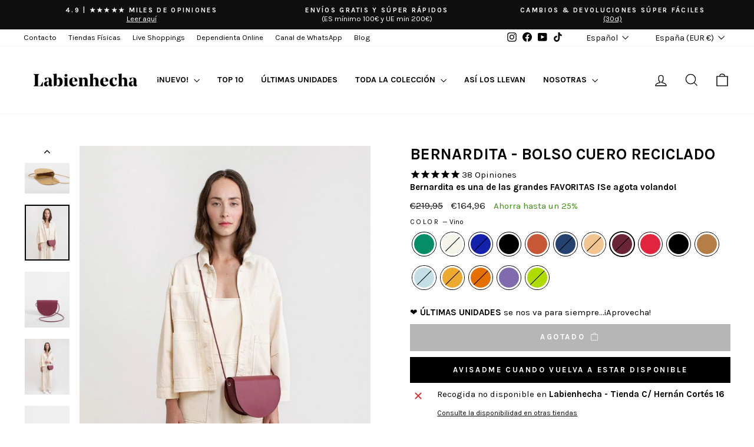

--- FILE ---
content_type: text/html; charset=utf-8
request_url: https://www.labienhecha.com/products/bernardita?variant=40032763904066
body_size: 93294
content:
<!doctype html>
<html class="no-js" lang="es" dir="ltr">
<head>
  <meta charset="utf-8">
  <meta http-equiv="X-UA-Compatible" content="IE=edge,chrome=1">
  <meta name="viewport" content="width=device-width,initial-scale=1">
  <meta name="theme-color" content="#000000">
  <link rel="canonical" href="https://www.labienhecha.com/products/bernardita">
  <link rel="preconnect" href="https://cdn.shopify.com" crossorigin>
  <link rel="preconnect" href="https://fonts.shopifycdn.com" crossorigin>
  <link rel="dns-prefetch" href="https://productreviews.shopifycdn.com">
  <link rel="dns-prefetch" href="https://ajax.googleapis.com">
  <link rel="dns-prefetch" href="https://maps.googleapis.com">
  <link rel="dns-prefetch" href="https://maps.gstatic.com"><link rel="shortcut icon" href="//www.labienhecha.com/cdn/shop/files/favicon_32x32.png?v=1668363600" type="image/png" /><title>Bernardita - Bolso Cuero Reciclado
&ndash; Labienhecha
</title>
<meta name="description" content="Uno de los bolsos que ya se ha convertido en favorito. Tanto que las primeras producciones se agotaron en cuestión de horas. Y sigue pasando! Un bolso con forma de media luna que rebosa encanto. Su solapa pura y minimalista le da el toque de personalidad que completa cualquier look. Bernardita tiene un tamaño pequeño p"><meta property="og:site_name" content="Labienhecha">
  <meta property="og:url" content="https://www.labienhecha.com/products/bernardita">
  <meta property="og:title" content="Bernardita - Bolso Cuero Reciclado">
  <meta property="og:type" content="product">
  <meta property="og:description" content="Uno de los bolsos que ya se ha convertido en favorito. Tanto que las primeras producciones se agotaron en cuestión de horas. Y sigue pasando! Un bolso con forma de media luna que rebosa encanto. Su solapa pura y minimalista le da el toque de personalidad que completa cualquier look. Bernardita tiene un tamaño pequeño p"><meta property="og:image" content="http://www.labienhecha.com/cdn/shop/files/12.png?v=1732745768">
    <meta property="og:image:secure_url" content="https://www.labienhecha.com/cdn/shop/files/12.png?v=1732745768">
    <meta property="og:image:width" content="2130">
    <meta property="og:image:height" content="2663"><meta name="twitter:site" content="@">
  <meta name="twitter:card" content="summary_large_image">
  <meta name="twitter:title" content="Bernardita - Bolso Cuero Reciclado">
  <meta name="twitter:description" content="Uno de los bolsos que ya se ha convertido en favorito. Tanto que las primeras producciones se agotaron en cuestión de horas. Y sigue pasando! Un bolso con forma de media luna que rebosa encanto. Su solapa pura y minimalista le da el toque de personalidad que completa cualquier look. Bernardita tiene un tamaño pequeño p">
<style data-shopify>@font-face {
  font-family: Karla;
  font-weight: 700;
  font-style: normal;
  font-display: swap;
  src: url("//www.labienhecha.com/cdn/fonts/karla/karla_n7.4358a847d4875593d69cfc3f8cc0b44c17b3ed03.woff2") format("woff2"),
       url("//www.labienhecha.com/cdn/fonts/karla/karla_n7.96e322f6d76ce794f25fa29e55d6997c3fb656b6.woff") format("woff");
}

  @font-face {
  font-family: Karla;
  font-weight: 400;
  font-style: normal;
  font-display: swap;
  src: url("//www.labienhecha.com/cdn/fonts/karla/karla_n4.40497e07df527e6a50e58fb17ef1950c72f3e32c.woff2") format("woff2"),
       url("//www.labienhecha.com/cdn/fonts/karla/karla_n4.e9f6f9de321061073c6bfe03c28976ba8ce6ee18.woff") format("woff");
}


  @font-face {
  font-family: Karla;
  font-weight: 600;
  font-style: normal;
  font-display: swap;
  src: url("//www.labienhecha.com/cdn/fonts/karla/karla_n6.11d2ca9baa9358585c001bdea96cf4efec1c541a.woff2") format("woff2"),
       url("//www.labienhecha.com/cdn/fonts/karla/karla_n6.f61bdbc760ad3ce235abbf92fc104026b8312806.woff") format("woff");
}

  @font-face {
  font-family: Karla;
  font-weight: 400;
  font-style: italic;
  font-display: swap;
  src: url("//www.labienhecha.com/cdn/fonts/karla/karla_i4.2086039c16bcc3a78a72a2f7b471e3c4a7f873a6.woff2") format("woff2"),
       url("//www.labienhecha.com/cdn/fonts/karla/karla_i4.7b9f59841a5960c16fa2a897a0716c8ebb183221.woff") format("woff");
}

  @font-face {
  font-family: Karla;
  font-weight: 600;
  font-style: italic;
  font-display: swap;
  src: url("//www.labienhecha.com/cdn/fonts/karla/karla_i6.a7635423ab3dadf279bd83cab7821e04a762f0d7.woff2") format("woff2"),
       url("//www.labienhecha.com/cdn/fonts/karla/karla_i6.93523748a53c3e2305eb638d2279e8634a22c25f.woff") format("woff");
}

</style><link href="//www.labienhecha.com/cdn/shop/t/48/assets/theme.css?v=114080401782448315331737216216" rel="stylesheet" type="text/css" media="all" />
<style data-shopify>:root {
    --typeHeaderPrimary: Karla;
    --typeHeaderFallback: sans-serif;
    --typeHeaderSize: 32px;
    --typeHeaderWeight: 700;
    --typeHeaderLineHeight: 1.1;
    --typeHeaderSpacing: 0.0em;

    --typeBasePrimary:Karla;
    --typeBaseFallback:sans-serif;
    --typeBaseSize: 15px;
    --typeBaseWeight: 400;
    --typeBaseSpacing: 0.0em;
    --typeBaseLineHeight: 1.3;
    --typeBaselineHeightMinus01: 1.2;

    --typeCollectionTitle: 16px;

    --iconWeight: 3px;
    --iconLinecaps: miter;

    
        --buttonRadius: 0;
    

    --colorGridOverlayOpacity: 0.2;
    --colorAnnouncement: #0f0f0f;
    --colorAnnouncementText: #ffffff;

    --colorBody: #ffffff;
    --colorBodyAlpha05: rgba(255, 255, 255, 0.05);
    --colorBodyDim: #f2f2f2;
    --colorBodyLightDim: #fafafa;
    --colorBodyMediumDim: #f5f5f5;


    --colorBorder: #000000;

    --colorBtnPrimary: #000000;
    --colorBtnPrimaryLight: #1a1a1a;
    --colorBtnPrimaryDim: #000000;
    --colorBtnPrimaryText: #ffffff;

    --colorCartDot: #1421ad;

    --colorDrawers: #ffffff;
    --colorDrawersDim: #f2f2f2;
    --colorDrawerBorder: #f5f5f5;
    --colorDrawerText: #000000;
    --colorDrawerTextDark: #000000;
    --colorDrawerButton: #111111;
    --colorDrawerButtonText: #ffffff;

    --colorFooter: #000000;
    --colorFooterText: #ffffff;
    --colorFooterTextAlpha01: #ffffff;

    --colorGridOverlay: #000000;
    --colorGridOverlayOpacity: 0.1;

    --colorHeaderTextAlpha01: rgba(0, 0, 0, 0.1);

    --colorHeroText: #ffffff;

    --colorSmallImageBg: #ffffff;
    --colorLargeImageBg: #ffffff;

    --colorImageOverlay: #000000;
    --colorImageOverlayOpacity: 0.2;
    --colorImageOverlayTextShadow: 0.26;

    --colorLink: #000000;

    --colorModalBg: rgba(0, 0, 0, 0.6);

    --colorNav: #ffffff;
    --colorNavText: #000000;

    --colorPrice: #1c1d1d;

    --colorSaleTag: #1c1d1d;
    --colorSaleTagText: #ffffff;

    --colorTextBody: #000000;
    --colorTextBodyAlpha015: rgba(0, 0, 0, 0.15);
    --colorTextBodyAlpha005: rgba(0, 0, 0, 0.05);
    --colorTextBodyAlpha008: rgba(0, 0, 0, 0.08);
    --colorTextSavings: #3a920a;

    --urlIcoSelect: url(//www.labienhecha.com/cdn/shop/t/48/assets/ico-select.svg);
    --urlIcoSelectFooter: url(//www.labienhecha.com/cdn/shop/t/48/assets/ico-select-footer.svg);
    --urlIcoSelectWhite: url(//www.labienhecha.com/cdn/shop/t/48/assets/ico-select-white.svg);

    --grid-gutter: 17px;
    --drawer-gutter: 20px;

    --sizeChartMargin: 25px 0;
    --sizeChartIconMargin: 5px;

    --newsletterReminderPadding: 40px;

    /*Shop Pay Installments*/
    --color-body-text: #000000;
    --color-body: #ffffff;
    --color-bg: #ffffff;
    }

    .placeholder-content {
    background-image: linear-gradient(100deg, #ffffff 40%, #f7f7f7 63%, #ffffff 79%);
    }</style><script>
    document.documentElement.className = document.documentElement.className.replace('no-js', 'js');

    window.theme = window.theme || {};
    theme.routes = {
      home: "/",
      cart: "/cart.js",
      cartPage: "/cart",
      cartAdd: "/cart/add.js",
      cartChange: "/cart/change.js",
      search: "/search",
      predictiveSearch: "/search/suggest"
    };
    theme.strings = {
      soldOut: "Agotado",
      unavailable: "No disponible",
      inStockLabel: "Disponible - Listo para envío",
      oneStockLabel: "Queda solo [count] - Listo para envío",
      otherStockLabel: "Quedan solo [count] - Listo para envío",
      willNotShipUntil: "Será enviado después [date]",
      willBeInStockAfter: "Estará disponible después del [date]",
      waitingForStock: "Disponible: últimas unidades de nueva producción! ",
      savePrice: "Ahorra hasta un [saved_amount]",
      cartEmpty: "Su carrito actualmente está vacío.",
      cartTermsConfirmation: "Debe aceptar los términos y condiciones de venta para pagar",
      searchCollections: "Colecciones:",
      searchPages: "Páginas:",
      searchArticles: "Artículos:",
      productFrom: "Desde ",
      maxQuantity: "Translation missing: es.cart.general.max_quantity"
    };
    theme.settings = {
      cartType: "page",
      isCustomerTemplate: false,
      moneyFormat: "€{{amount_with_comma_separator}}",
      saveType: "percent",
      productImageSize: "natural",
      productImageCover: true,
      predictiveSearch: true,
      predictiveSearchType: "product",
      predictiveSearchVendor: false,
      predictiveSearchPrice: true,
      quickView: true,
      themeName: 'Impulse',
      themeVersion: "7.6.0"
    };
  </script>

  <script>window.performance && window.performance.mark && window.performance.mark('shopify.content_for_header.start');</script><meta name="google-site-verification" content="AC4mOyO9uXSPq748CLEWyI2pG7EQw-Jf5jvy9CgGE4Y">
<meta id="shopify-digital-wallet" name="shopify-digital-wallet" content="/10237640770/digital_wallets/dialog">
<meta name="shopify-checkout-api-token" content="39380cefed3fc5fd13c82752049ccdd3">
<meta id="in-context-paypal-metadata" data-shop-id="10237640770" data-venmo-supported="false" data-environment="production" data-locale="es_ES" data-paypal-v4="true" data-currency="EUR">
<link rel="alternate" hreflang="x-default" href="https://www.labienhecha.com/products/bernardita">
<link rel="alternate" hreflang="es-ES" href="https://www.labienhecha.com/products/bernardita">
<link rel="alternate" hreflang="en-ES" href="https://www.labienhecha.com/en/products/bernardita">
<link rel="alternate" type="application/json+oembed" href="https://www.labienhecha.com/products/bernardita.oembed">
<script async="async" src="/checkouts/internal/preloads.js?locale=es-ES"></script>
<link rel="preconnect" href="https://shop.app" crossorigin="anonymous">
<script async="async" src="https://shop.app/checkouts/internal/preloads.js?locale=es-ES&shop_id=10237640770" crossorigin="anonymous"></script>
<script id="apple-pay-shop-capabilities" type="application/json">{"shopId":10237640770,"countryCode":"ES","currencyCode":"EUR","merchantCapabilities":["supports3DS"],"merchantId":"gid:\/\/shopify\/Shop\/10237640770","merchantName":"Labienhecha","requiredBillingContactFields":["postalAddress","email","phone"],"requiredShippingContactFields":["postalAddress","email","phone"],"shippingType":"shipping","supportedNetworks":["visa","maestro","masterCard","amex"],"total":{"type":"pending","label":"Labienhecha","amount":"1.00"},"shopifyPaymentsEnabled":true,"supportsSubscriptions":true}</script>
<script id="shopify-features" type="application/json">{"accessToken":"39380cefed3fc5fd13c82752049ccdd3","betas":["rich-media-storefront-analytics"],"domain":"www.labienhecha.com","predictiveSearch":true,"shopId":10237640770,"locale":"es"}</script>
<script>var Shopify = Shopify || {};
Shopify.shop = "labienhecha.myshopify.com";
Shopify.locale = "es";
Shopify.currency = {"active":"EUR","rate":"1.0"};
Shopify.country = "ES";
Shopify.theme = {"name":"DIM Websites NEW","id":177149804870,"schema_name":"Impulse","schema_version":"7.6.0","theme_store_id":857,"role":"main"};
Shopify.theme.handle = "null";
Shopify.theme.style = {"id":null,"handle":null};
Shopify.cdnHost = "www.labienhecha.com/cdn";
Shopify.routes = Shopify.routes || {};
Shopify.routes.root = "/";</script>
<script type="module">!function(o){(o.Shopify=o.Shopify||{}).modules=!0}(window);</script>
<script>!function(o){function n(){var o=[];function n(){o.push(Array.prototype.slice.apply(arguments))}return n.q=o,n}var t=o.Shopify=o.Shopify||{};t.loadFeatures=n(),t.autoloadFeatures=n()}(window);</script>
<script>
  window.ShopifyPay = window.ShopifyPay || {};
  window.ShopifyPay.apiHost = "shop.app\/pay";
  window.ShopifyPay.redirectState = null;
</script>
<script id="shop-js-analytics" type="application/json">{"pageType":"product"}</script>
<script defer="defer" async type="module" src="//www.labienhecha.com/cdn/shopifycloud/shop-js/modules/v2/client.init-shop-cart-sync_2Gr3Q33f.es.esm.js"></script>
<script defer="defer" async type="module" src="//www.labienhecha.com/cdn/shopifycloud/shop-js/modules/v2/chunk.common_noJfOIa7.esm.js"></script>
<script defer="defer" async type="module" src="//www.labienhecha.com/cdn/shopifycloud/shop-js/modules/v2/chunk.modal_Deo2FJQo.esm.js"></script>
<script type="module">
  await import("//www.labienhecha.com/cdn/shopifycloud/shop-js/modules/v2/client.init-shop-cart-sync_2Gr3Q33f.es.esm.js");
await import("//www.labienhecha.com/cdn/shopifycloud/shop-js/modules/v2/chunk.common_noJfOIa7.esm.js");
await import("//www.labienhecha.com/cdn/shopifycloud/shop-js/modules/v2/chunk.modal_Deo2FJQo.esm.js");

  window.Shopify.SignInWithShop?.initShopCartSync?.({"fedCMEnabled":true,"windoidEnabled":true});

</script>
<script>
  window.Shopify = window.Shopify || {};
  if (!window.Shopify.featureAssets) window.Shopify.featureAssets = {};
  window.Shopify.featureAssets['shop-js'] = {"shop-cart-sync":["modules/v2/client.shop-cart-sync_CLKquFP5.es.esm.js","modules/v2/chunk.common_noJfOIa7.esm.js","modules/v2/chunk.modal_Deo2FJQo.esm.js"],"init-fed-cm":["modules/v2/client.init-fed-cm_UIHl99eI.es.esm.js","modules/v2/chunk.common_noJfOIa7.esm.js","modules/v2/chunk.modal_Deo2FJQo.esm.js"],"shop-cash-offers":["modules/v2/client.shop-cash-offers_CmfU17z0.es.esm.js","modules/v2/chunk.common_noJfOIa7.esm.js","modules/v2/chunk.modal_Deo2FJQo.esm.js"],"shop-login-button":["modules/v2/client.shop-login-button_TNcmr2ON.es.esm.js","modules/v2/chunk.common_noJfOIa7.esm.js","modules/v2/chunk.modal_Deo2FJQo.esm.js"],"pay-button":["modules/v2/client.pay-button_Bev6HBFS.es.esm.js","modules/v2/chunk.common_noJfOIa7.esm.js","modules/v2/chunk.modal_Deo2FJQo.esm.js"],"shop-button":["modules/v2/client.shop-button_D1FAYBb2.es.esm.js","modules/v2/chunk.common_noJfOIa7.esm.js","modules/v2/chunk.modal_Deo2FJQo.esm.js"],"avatar":["modules/v2/client.avatar_BTnouDA3.es.esm.js"],"init-windoid":["modules/v2/client.init-windoid_DEZXpPDW.es.esm.js","modules/v2/chunk.common_noJfOIa7.esm.js","modules/v2/chunk.modal_Deo2FJQo.esm.js"],"init-shop-for-new-customer-accounts":["modules/v2/client.init-shop-for-new-customer-accounts_BplbpZyb.es.esm.js","modules/v2/client.shop-login-button_TNcmr2ON.es.esm.js","modules/v2/chunk.common_noJfOIa7.esm.js","modules/v2/chunk.modal_Deo2FJQo.esm.js"],"init-shop-email-lookup-coordinator":["modules/v2/client.init-shop-email-lookup-coordinator_HqkMc84a.es.esm.js","modules/v2/chunk.common_noJfOIa7.esm.js","modules/v2/chunk.modal_Deo2FJQo.esm.js"],"init-shop-cart-sync":["modules/v2/client.init-shop-cart-sync_2Gr3Q33f.es.esm.js","modules/v2/chunk.common_noJfOIa7.esm.js","modules/v2/chunk.modal_Deo2FJQo.esm.js"],"shop-toast-manager":["modules/v2/client.shop-toast-manager_SugAQS8a.es.esm.js","modules/v2/chunk.common_noJfOIa7.esm.js","modules/v2/chunk.modal_Deo2FJQo.esm.js"],"init-customer-accounts":["modules/v2/client.init-customer-accounts_fxIyJgvX.es.esm.js","modules/v2/client.shop-login-button_TNcmr2ON.es.esm.js","modules/v2/chunk.common_noJfOIa7.esm.js","modules/v2/chunk.modal_Deo2FJQo.esm.js"],"init-customer-accounts-sign-up":["modules/v2/client.init-customer-accounts-sign-up_DnItKKRk.es.esm.js","modules/v2/client.shop-login-button_TNcmr2ON.es.esm.js","modules/v2/chunk.common_noJfOIa7.esm.js","modules/v2/chunk.modal_Deo2FJQo.esm.js"],"shop-follow-button":["modules/v2/client.shop-follow-button_Bfwbpk3m.es.esm.js","modules/v2/chunk.common_noJfOIa7.esm.js","modules/v2/chunk.modal_Deo2FJQo.esm.js"],"checkout-modal":["modules/v2/client.checkout-modal_BA6xEtNy.es.esm.js","modules/v2/chunk.common_noJfOIa7.esm.js","modules/v2/chunk.modal_Deo2FJQo.esm.js"],"shop-login":["modules/v2/client.shop-login_D2RP8Rbe.es.esm.js","modules/v2/chunk.common_noJfOIa7.esm.js","modules/v2/chunk.modal_Deo2FJQo.esm.js"],"lead-capture":["modules/v2/client.lead-capture_Dq1M6aah.es.esm.js","modules/v2/chunk.common_noJfOIa7.esm.js","modules/v2/chunk.modal_Deo2FJQo.esm.js"],"payment-terms":["modules/v2/client.payment-terms_DYWUeaxY.es.esm.js","modules/v2/chunk.common_noJfOIa7.esm.js","modules/v2/chunk.modal_Deo2FJQo.esm.js"]};
</script>
<script>(function() {
  var isLoaded = false;
  function asyncLoad() {
    if (isLoaded) return;
    isLoaded = true;
    var urls = ["https:\/\/reconvert-cdn.com\/assets\/js\/store_reconvert_node.js?v=2\u0026scid=NTNlNzEzZWM5ZWMzZGUxMWFjZTIzOTYzOGY5YTFmNjguMDEzN2UxMzhiM2JhM2ZhNmM2Yjg1YzI5OGNhMDQwYjA=\u0026shop=labienhecha.myshopify.com","https:\/\/cdn1.stamped.io\/files\/widget.min.js?shop=labienhecha.myshopify.com","https:\/\/cdn.shopify.com\/s\/files\/1\/0102\/3764\/0770\/t\/36\/assets\/subscribe-it.js?v=1668680577\u0026shop=labienhecha.myshopify.com","\/\/cdn.shopify.com\/proxy\/afe308cf8365c5e440610f2771aa0ddd0aa220d49f6c8b7aaba8158d858d0161\/bridge.outvio.com\/frontend.js?shop=labienhecha.myshopify.com\u0026sp-cache-control=cHVibGljLCBtYXgtYWdlPTkwMA","https:\/\/sma.lis.sequra.com\/scripts\/widgets?shop=labienhecha.myshopify.com","https:\/\/cdn.pushowl.com\/latest\/sdks\/pushowl-shopify.js?subdomain=labienhecha\u0026environment=production\u0026guid=587af24b-c7d0-4507-bc81-b500ecffe81e\u0026shop=labienhecha.myshopify.com"];
    for (var i = 0; i < urls.length; i++) {
      var s = document.createElement('script');
      s.type = 'text/javascript';
      s.async = true;
      s.src = urls[i];
      var x = document.getElementsByTagName('script')[0];
      x.parentNode.insertBefore(s, x);
    }
  };
  if(window.attachEvent) {
    window.attachEvent('onload', asyncLoad);
  } else {
    window.addEventListener('load', asyncLoad, false);
  }
})();</script>
<script id="__st">var __st={"a":10237640770,"offset":3600,"reqid":"9792db7a-8fb4-4756-bbca-169ff84e4cb8-1769159493","pageurl":"www.labienhecha.com\/products\/bernardita?variant=40032763904066","u":"6e6cf42cf55b","p":"product","rtyp":"product","rid":6828936659010};</script>
<script>window.ShopifyPaypalV4VisibilityTracking = true;</script>
<script id="captcha-bootstrap">!function(){'use strict';const t='contact',e='account',n='new_comment',o=[[t,t],['blogs',n],['comments',n],[t,'customer']],c=[[e,'customer_login'],[e,'guest_login'],[e,'recover_customer_password'],[e,'create_customer']],r=t=>t.map((([t,e])=>`form[action*='/${t}']:not([data-nocaptcha='true']) input[name='form_type'][value='${e}']`)).join(','),a=t=>()=>t?[...document.querySelectorAll(t)].map((t=>t.form)):[];function s(){const t=[...o],e=r(t);return a(e)}const i='password',u='form_key',d=['recaptcha-v3-token','g-recaptcha-response','h-captcha-response',i],f=()=>{try{return window.sessionStorage}catch{return}},m='__shopify_v',_=t=>t.elements[u];function p(t,e,n=!1){try{const o=window.sessionStorage,c=JSON.parse(o.getItem(e)),{data:r}=function(t){const{data:e,action:n}=t;return t[m]||n?{data:e,action:n}:{data:t,action:n}}(c);for(const[e,n]of Object.entries(r))t.elements[e]&&(t.elements[e].value=n);n&&o.removeItem(e)}catch(o){console.error('form repopulation failed',{error:o})}}const l='form_type',E='cptcha';function T(t){t.dataset[E]=!0}const w=window,h=w.document,L='Shopify',v='ce_forms',y='captcha';let A=!1;((t,e)=>{const n=(g='f06e6c50-85a8-45c8-87d0-21a2b65856fe',I='https://cdn.shopify.com/shopifycloud/storefront-forms-hcaptcha/ce_storefront_forms_captcha_hcaptcha.v1.5.2.iife.js',D={infoText:'Protegido por hCaptcha',privacyText:'Privacidad',termsText:'Términos'},(t,e,n)=>{const o=w[L][v],c=o.bindForm;if(c)return c(t,g,e,D).then(n);var r;o.q.push([[t,g,e,D],n]),r=I,A||(h.body.append(Object.assign(h.createElement('script'),{id:'captcha-provider',async:!0,src:r})),A=!0)});var g,I,D;w[L]=w[L]||{},w[L][v]=w[L][v]||{},w[L][v].q=[],w[L][y]=w[L][y]||{},w[L][y].protect=function(t,e){n(t,void 0,e),T(t)},Object.freeze(w[L][y]),function(t,e,n,w,h,L){const[v,y,A,g]=function(t,e,n){const i=e?o:[],u=t?c:[],d=[...i,...u],f=r(d),m=r(i),_=r(d.filter((([t,e])=>n.includes(e))));return[a(f),a(m),a(_),s()]}(w,h,L),I=t=>{const e=t.target;return e instanceof HTMLFormElement?e:e&&e.form},D=t=>v().includes(t);t.addEventListener('submit',(t=>{const e=I(t);if(!e)return;const n=D(e)&&!e.dataset.hcaptchaBound&&!e.dataset.recaptchaBound,o=_(e),c=g().includes(e)&&(!o||!o.value);(n||c)&&t.preventDefault(),c&&!n&&(function(t){try{if(!f())return;!function(t){const e=f();if(!e)return;const n=_(t);if(!n)return;const o=n.value;o&&e.removeItem(o)}(t);const e=Array.from(Array(32),(()=>Math.random().toString(36)[2])).join('');!function(t,e){_(t)||t.append(Object.assign(document.createElement('input'),{type:'hidden',name:u})),t.elements[u].value=e}(t,e),function(t,e){const n=f();if(!n)return;const o=[...t.querySelectorAll(`input[type='${i}']`)].map((({name:t})=>t)),c=[...d,...o],r={};for(const[a,s]of new FormData(t).entries())c.includes(a)||(r[a]=s);n.setItem(e,JSON.stringify({[m]:1,action:t.action,data:r}))}(t,e)}catch(e){console.error('failed to persist form',e)}}(e),e.submit())}));const S=(t,e)=>{t&&!t.dataset[E]&&(n(t,e.some((e=>e===t))),T(t))};for(const o of['focusin','change'])t.addEventListener(o,(t=>{const e=I(t);D(e)&&S(e,y())}));const B=e.get('form_key'),M=e.get(l),P=B&&M;t.addEventListener('DOMContentLoaded',(()=>{const t=y();if(P)for(const e of t)e.elements[l].value===M&&p(e,B);[...new Set([...A(),...v().filter((t=>'true'===t.dataset.shopifyCaptcha))])].forEach((e=>S(e,t)))}))}(h,new URLSearchParams(w.location.search),n,t,e,['guest_login'])})(!0,!0)}();</script>
<script integrity="sha256-4kQ18oKyAcykRKYeNunJcIwy7WH5gtpwJnB7kiuLZ1E=" data-source-attribution="shopify.loadfeatures" defer="defer" src="//www.labienhecha.com/cdn/shopifycloud/storefront/assets/storefront/load_feature-a0a9edcb.js" crossorigin="anonymous"></script>
<script crossorigin="anonymous" defer="defer" src="//www.labienhecha.com/cdn/shopifycloud/storefront/assets/shopify_pay/storefront-65b4c6d7.js?v=20250812"></script>
<script data-source-attribution="shopify.dynamic_checkout.dynamic.init">var Shopify=Shopify||{};Shopify.PaymentButton=Shopify.PaymentButton||{isStorefrontPortableWallets:!0,init:function(){window.Shopify.PaymentButton.init=function(){};var t=document.createElement("script");t.src="https://www.labienhecha.com/cdn/shopifycloud/portable-wallets/latest/portable-wallets.es.js",t.type="module",document.head.appendChild(t)}};
</script>
<script data-source-attribution="shopify.dynamic_checkout.buyer_consent">
  function portableWalletsHideBuyerConsent(e){var t=document.getElementById("shopify-buyer-consent"),n=document.getElementById("shopify-subscription-policy-button");t&&n&&(t.classList.add("hidden"),t.setAttribute("aria-hidden","true"),n.removeEventListener("click",e))}function portableWalletsShowBuyerConsent(e){var t=document.getElementById("shopify-buyer-consent"),n=document.getElementById("shopify-subscription-policy-button");t&&n&&(t.classList.remove("hidden"),t.removeAttribute("aria-hidden"),n.addEventListener("click",e))}window.Shopify?.PaymentButton&&(window.Shopify.PaymentButton.hideBuyerConsent=portableWalletsHideBuyerConsent,window.Shopify.PaymentButton.showBuyerConsent=portableWalletsShowBuyerConsent);
</script>
<script>
  function portableWalletsCleanup(e){e&&e.src&&console.error("Failed to load portable wallets script "+e.src);var t=document.querySelectorAll("shopify-accelerated-checkout .shopify-payment-button__skeleton, shopify-accelerated-checkout-cart .wallet-cart-button__skeleton"),e=document.getElementById("shopify-buyer-consent");for(let e=0;e<t.length;e++)t[e].remove();e&&e.remove()}function portableWalletsNotLoadedAsModule(e){e instanceof ErrorEvent&&"string"==typeof e.message&&e.message.includes("import.meta")&&"string"==typeof e.filename&&e.filename.includes("portable-wallets")&&(window.removeEventListener("error",portableWalletsNotLoadedAsModule),window.Shopify.PaymentButton.failedToLoad=e,"loading"===document.readyState?document.addEventListener("DOMContentLoaded",window.Shopify.PaymentButton.init):window.Shopify.PaymentButton.init())}window.addEventListener("error",portableWalletsNotLoadedAsModule);
</script>

<script type="module" src="https://www.labienhecha.com/cdn/shopifycloud/portable-wallets/latest/portable-wallets.es.js" onError="portableWalletsCleanup(this)" crossorigin="anonymous"></script>
<script nomodule>
  document.addEventListener("DOMContentLoaded", portableWalletsCleanup);
</script>

<link id="shopify-accelerated-checkout-styles" rel="stylesheet" media="screen" href="https://www.labienhecha.com/cdn/shopifycloud/portable-wallets/latest/accelerated-checkout-backwards-compat.css" crossorigin="anonymous">
<style id="shopify-accelerated-checkout-cart">
        #shopify-buyer-consent {
  margin-top: 1em;
  display: inline-block;
  width: 100%;
}

#shopify-buyer-consent.hidden {
  display: none;
}

#shopify-subscription-policy-button {
  background: none;
  border: none;
  padding: 0;
  text-decoration: underline;
  font-size: inherit;
  cursor: pointer;
}

#shopify-subscription-policy-button::before {
  box-shadow: none;
}

      </style>

<script>window.performance && window.performance.mark && window.performance.mark('shopify.content_for_header.end');</script>

  <script src="//www.labienhecha.com/cdn/shop/t/48/assets/vendor-scripts-v11.js" defer="defer"></script><link rel="stylesheet" href="//www.labienhecha.com/cdn/shop/t/48/assets/country-flags.css"><script src="//www.labienhecha.com/cdn/shop/t/48/assets/theme.js?v=32227543711070419031739728504" defer="defer"></script>
<!-- BEGIN app block: shopify://apps/pandectes-gdpr/blocks/banner/58c0baa2-6cc1-480c-9ea6-38d6d559556a -->
  
    
      <!-- TCF is active, scripts are loaded above -->
      
      <script>
        
          window.PandectesSettings = {"store":{"id":10237640770,"plan":"basic","theme":"DIM Websites NEW","primaryLocale":"es","adminMode":false,"headless":false,"storefrontRootDomain":"","checkoutRootDomain":"","storefrontAccessToken":""},"tsPublished":1766404670,"declaration":{"declDays":"","declName":"","declPath":"","declType":"","isActive":false,"showType":true,"declHours":"","declYears":"","declDomain":"","declMonths":"","declMinutes":"","declPurpose":"","declSeconds":"","declSession":"","showPurpose":false,"declProvider":"","showProvider":true,"declIntroText":"","declRetention":"","declFirstParty":"","declThirdParty":"","showDateGenerated":true},"language":{"unpublished":[],"languageMode":"Single","fallbackLanguage":"es","languageDetection":"locale","languagesSupported":[]},"texts":{"managed":{"headerText":{"es":"Respetamos tu privacidad"},"consentText":{"es":"Este sitio web utiliza cookies para garantizar que obtenga la mejor experiencia."},"linkText":{"es":"Aprende más"},"imprintText":{"es":"Imprimir"},"googleLinkText":{"es":"Términos de privacidad de Google"},"allowButtonText":{"es":"Aceptar"},"denyButtonText":{"es":"Rechazar"},"dismissButtonText":{"es":"OK"},"leaveSiteButtonText":{"es":"Salir de este sitio"},"preferencesButtonText":{"es":"Preferencias"},"cookiePolicyText":{"es":"Política de cookies"},"preferencesPopupTitleText":{"es":"Gestionar las preferencias de consentimiento"},"preferencesPopupIntroText":{"es":"Usamos cookies para optimizar la funcionalidad del sitio web, analizar el rendimiento y brindarle una experiencia personalizada. Algunas cookies son esenciales para que el sitio web funcione y funcione correctamente. Esas cookies no se pueden desactivar. En esta ventana puede administrar su preferencia de cookies."},"preferencesPopupSaveButtonText":{"es":"Guardar preferencias"},"preferencesPopupCloseButtonText":{"es":"Cerrar"},"preferencesPopupAcceptAllButtonText":{"es":"Aceptar todo"},"preferencesPopupRejectAllButtonText":{"es":"Rechazar todo"},"cookiesDetailsText":{"es":"Detalles de las cookies"},"preferencesPopupAlwaysAllowedText":{"es":"Siempre permitido"},"accessSectionParagraphText":{"es":"Tiene derecho a poder acceder a sus datos en cualquier momento."},"accessSectionTitleText":{"es":"Portabilidad de datos"},"accessSectionAccountInfoActionText":{"es":"Información personal"},"accessSectionDownloadReportActionText":{"es":"Descargar todo"},"accessSectionGDPRRequestsActionText":{"es":"Solicitudes de sujetos de datos"},"accessSectionOrdersRecordsActionText":{"es":"Pedidos"},"rectificationSectionParagraphText":{"es":"Tienes derecho a solicitar la actualización de tus datos siempre que lo creas oportuno."},"rectificationSectionTitleText":{"es":"Rectificación de datos"},"rectificationCommentPlaceholder":{"es":"Describe lo que quieres que se actualice"},"rectificationCommentValidationError":{"es":"Se requiere comentario"},"rectificationSectionEditAccountActionText":{"es":"Solicita una actualización"},"erasureSectionTitleText":{"es":"Derecho al olvido"},"erasureSectionParagraphText":{"es":"Tiene derecho a solicitar la eliminación de todos sus datos. Después de eso, ya no podrá acceder a su cuenta."},"erasureSectionRequestDeletionActionText":{"es":"Solicitar la eliminación de datos personales"},"consentDate":{"es":"fecha de consentimiento"},"consentId":{"es":"ID de consentimiento"},"consentSectionChangeConsentActionText":{"es":"Cambiar la preferencia de consentimiento"},"consentSectionConsentedText":{"es":"Usted dio su consentimiento a la política de cookies de este sitio web en"},"consentSectionNoConsentText":{"es":"No ha dado su consentimiento a la política de cookies de este sitio web."},"consentSectionTitleText":{"es":"Su consentimiento de cookies"},"consentStatus":{"es":"Preferencia de consentimiento"},"confirmationFailureMessage":{"es":"Su solicitud no fue verificada. Vuelva a intentarlo y, si el problema persiste, comuníquese con el propietario de la tienda para obtener ayuda."},"confirmationFailureTitle":{"es":"Ocurrió un problema"},"confirmationSuccessMessage":{"es":"Pronto nos comunicaremos con usted en cuanto a su solicitud."},"confirmationSuccessTitle":{"es":"Tu solicitud está verificada"},"guestsSupportEmailFailureMessage":{"es":"Su solicitud no fue enviada. Vuelva a intentarlo y, si el problema persiste, comuníquese con el propietario de la tienda para obtener ayuda."},"guestsSupportEmailFailureTitle":{"es":"Ocurrió un problema"},"guestsSupportEmailPlaceholder":{"es":"Dirección de correo electrónico"},"guestsSupportEmailSuccessMessage":{"es":"Si está registrado como cliente de esta tienda, pronto recibirá un correo electrónico con instrucciones sobre cómo proceder."},"guestsSupportEmailSuccessTitle":{"es":"gracias por tu solicitud"},"guestsSupportEmailValidationError":{"es":"El correo no es válido"},"guestsSupportInfoText":{"es":"Inicie sesión con su cuenta de cliente para continuar."},"submitButton":{"es":"Enviar"},"submittingButton":{"es":"Sumisión..."},"cancelButton":{"es":"Cancelar"},"declIntroText":{"es":"Usamos cookies para optimizar la funcionalidad del sitio web, analizar el rendimiento y brindarle una experiencia personalizada. Algunas cookies son esenciales para que el sitio web funcione y funcione correctamente. Esas cookies no se pueden deshabilitar. En esta ventana puede gestionar su preferencia de cookies."},"declName":{"es":"Nombre"},"declPurpose":{"es":"Objetivo"},"declType":{"es":"Escribe"},"declRetention":{"es":"Retencion"},"declProvider":{"es":"Proveedor"},"declFirstParty":{"es":"Origen"},"declThirdParty":{"es":"Tercero"},"declSeconds":{"es":"segundos"},"declMinutes":{"es":"minutos"},"declHours":{"es":"horas"},"declDays":{"es":"días"},"declWeeks":{"es":"semana(s)"},"declMonths":{"es":"meses"},"declYears":{"es":"años"},"declSession":{"es":"Sesión"},"declDomain":{"es":"Dominio"},"declPath":{"es":"Sendero"}},"categories":{"strictlyNecessaryCookiesTitleText":{"es":"Cookies estrictamente necesarias"},"strictlyNecessaryCookiesDescriptionText":{"es":"Estas cookies son esenciales para permitirle moverse por el sitio web y utilizar sus funciones, como acceder a áreas seguras del sitio web. El sitio web no puede funcionar correctamente sin estas cookies."},"functionalityCookiesTitleText":{"es":"Cookies funcionales"},"functionalityCookiesDescriptionText":{"es":"Estas cookies permiten que el sitio proporcione una funcionalidad y personalización mejoradas. Pueden ser establecidos por nosotros o por proveedores externos cuyos servicios hemos agregado a nuestras páginas. Si no permite estas cookies, es posible que algunos o todos estos servicios no funcionen correctamente."},"performanceCookiesTitleText":{"es":"Cookies de rendimiento"},"performanceCookiesDescriptionText":{"es":"Estas cookies nos permiten monitorear y mejorar el rendimiento de nuestro sitio web. Por ejemplo, nos permiten contar las visitas, identificar las fuentes de tráfico y ver qué partes del sitio son más populares."},"targetingCookiesTitleText":{"es":"Orientación de cookies"},"targetingCookiesDescriptionText":{"es":"Nuestros socios publicitarios pueden establecer estas cookies a través de nuestro sitio. Estas empresas pueden utilizarlos para crear un perfil de sus intereses y mostrarle anuncios relevantes en otros sitios. No almacenan directamente información personal, sino que se basan en la identificación única de su navegador y dispositivo de Internet. Si no permite estas cookies, experimentará publicidad menos dirigida."},"unclassifiedCookiesTitleText":{"es":"Cookies sin clasificar"},"unclassifiedCookiesDescriptionText":{"es":"Las cookies no clasificadas son cookies que estamos en proceso de clasificar, junto con los proveedores de cookies individuales."}},"auto":{}},"library":{"previewMode":false,"fadeInTimeout":0,"defaultBlocked":0,"showLink":true,"showImprintLink":false,"showGoogleLink":false,"enabled":true,"cookie":{"expiryDays":365,"secure":true,"domain":""},"dismissOnScroll":false,"dismissOnWindowClick":false,"dismissOnTimeout":false,"palette":{"popup":{"background":"#FFFFFF","backgroundForCalculations":{"a":1,"b":255,"g":255,"r":255},"text":"#000000"},"button":{"background":"transparent","backgroundForCalculations":{"a":1,"b":255,"g":255,"r":255},"text":"#000000","textForCalculation":{"a":1,"b":0,"g":0,"r":0},"border":"#000000"}},"content":{"href":"/policies/privacy-policy","imprintHref":"","close":"&#10005;","target":"","logo":"<img class=\"cc-banner-logo\" style=\"max-height: 40px;\" src=\"https://labienhecha.myshopify.com/cdn/shop/files/pandectes-banner-logo.png\" alt=\"Cookie banner\" />"},"window":"<div role=\"dialog\" aria-label=\"{{header}}\" aria-describedby=\"cookieconsent:desc\" id=\"pandectes-banner\" class=\"cc-window-wrapper cc-top-wrapper\"><div class=\"pd-cookie-banner-window cc-window {{classes}}\">{{children}}</div></div>","compliance":{"info":"<div class=\"cc-compliance cc-highlight\">{{dismiss}}</div>"},"type":"info","layouts":{"basic":"{{logo}}{{messagelink}}{{compliance}}{{close}}"},"position":"top","theme":"wired","revokable":false,"animateRevokable":false,"revokableReset":false,"revokableLogoUrl":"https://labienhecha.myshopify.com/cdn/shop/files/pandectes-reopen-logo.png","revokablePlacement":"bottom-left","revokableMarginHorizontal":15,"revokableMarginVertical":15,"static":false,"autoAttach":true,"hasTransition":true,"blacklistPage":[""],"elements":{"close":"<button aria-label=\"\" type=\"button\" class=\"cc-close\">{{close}}</button>","dismiss":"<button type=\"button\" class=\"cc-btn cc-btn-decision cc-dismiss\">{{dismiss}}</button>","allow":"<button type=\"button\" class=\"cc-btn cc-btn-decision cc-allow\">{{allow}}</button>","deny":"<button type=\"button\" class=\"cc-btn cc-btn-decision cc-deny\">{{deny}}</button>","preferences":"<button type=\"button\" class=\"cc-btn cc-settings\" aria-controls=\"pd-cp-preferences\" onclick=\"Pandectes.fn.openPreferences()\">{{preferences}}</button>"}},"geolocation":{"auOnly":false,"brOnly":false,"caOnly":false,"chOnly":false,"euOnly":false,"jpOnly":false,"nzOnly":false,"thOnly":false,"zaOnly":false,"canadaOnly":false,"canadaLaw25":false,"canadaPipeda":false,"globalVisibility":true},"dsr":{"guestsSupport":false,"accessSectionDownloadReportAuto":false},"banner":{"resetTs":1748266535,"extraCss":"        .cc-banner-logo {max-width: 24em!important;}    @media(min-width: 768px) {.cc-window.cc-floating{max-width: 24em!important;width: 24em!important;}}    .cc-message, .pd-cookie-banner-window .cc-header, .cc-logo {text-align: left}    .cc-window-wrapper{z-index: 2147483647;}    .cc-window{z-index: 2147483647;font-family: inherit;}    .pd-cookie-banner-window .cc-header{font-family: inherit;}    .pd-cp-ui{font-family: inherit; background-color: #FFFFFF;color:#000000;}    button.pd-cp-btn, a.pd-cp-btn{}    input + .pd-cp-preferences-slider{background-color: rgba(0, 0, 0, 0.3)}    .pd-cp-scrolling-section::-webkit-scrollbar{background-color: rgba(0, 0, 0, 0.3)}    input:checked + .pd-cp-preferences-slider{background-color: rgba(0, 0, 0, 1)}    .pd-cp-scrolling-section::-webkit-scrollbar-thumb {background-color: rgba(0, 0, 0, 1)}    .pd-cp-ui-close{color:#000000;}    .pd-cp-preferences-slider:before{background-color: #FFFFFF}    .pd-cp-title:before {border-color: #000000!important}    .pd-cp-preferences-slider{background-color:#000000}    .pd-cp-toggle{color:#000000!important}    @media(max-width:699px) {.pd-cp-ui-close-top svg {fill: #000000}}    .pd-cp-toggle:hover,.pd-cp-toggle:visited,.pd-cp-toggle:active{color:#000000!important}    .pd-cookie-banner-window {box-shadow: 0 0 18px rgb(0 0 0 / 20%);}  ","customJavascript":{"useButtons":true},"showPoweredBy":false,"logoHeight":40,"revokableTrigger":false,"hybridStrict":false,"cookiesBlockedByDefault":"0","isActive":true,"implicitSavePreferences":false,"cookieIcon":false,"blockBots":false,"showCookiesDetails":true,"hasTransition":true,"blockingPage":false,"showOnlyLandingPage":false,"leaveSiteUrl":"https://pandectes.io","linkRespectStoreLang":false},"cookies":{"0":[{"name":"secure_customer_sig","type":"http","domain":"www.labienhecha.com","path":"/","provider":"Shopify","firstParty":true,"retention":"1 year(s)","session":false,"expires":1,"unit":"declYears","purpose":{"es":"Se utiliza en relación con el inicio de sesión del cliente."}},{"name":"localization","type":"http","domain":"www.labienhecha.com","path":"/","provider":"Shopify","firstParty":true,"retention":"1 year(s)","session":false,"expires":1,"unit":"declYears","purpose":{"es":"Localización de tiendas Shopify"}},{"name":"cart_currency","type":"http","domain":"www.labienhecha.com","path":"/","provider":"Shopify","firstParty":true,"retention":"2 week(s)","session":false,"expires":2,"unit":"declWeeks","purpose":{"es":"La cookie es necesaria para la función de pago y pago seguro en el sitio web. Shopify.com proporciona esta función."}},{"name":"_tracking_consent","type":"http","domain":".labienhecha.com","path":"/","provider":"Shopify","firstParty":false,"retention":"1 year(s)","session":false,"expires":1,"unit":"declYears","purpose":{"es":"Preferencias de seguimiento."}},{"name":"shopify_pay_redirect","type":"http","domain":"www.labienhecha.com","path":"/","provider":"Shopify","firstParty":true,"retention":"1 hour(s)","session":false,"expires":1,"unit":"declHours","purpose":{"es":"La cookie es necesaria para la función de pago y pago seguro en el sitio web. Shopify.com proporciona esta función."}},{"name":"keep_alive","type":"http","domain":"www.labienhecha.com","path":"/","provider":"Shopify","firstParty":true,"retention":"30 minute(s)","session":false,"expires":30,"unit":"declMinutes","purpose":{"es":"Se utiliza en relación con la localización del comprador."}},{"name":"_shopify_essential","type":"http","domain":"shopify.com","path":"/10237640770","provider":"Shopify","firstParty":false,"retention":"1 year(s)","session":false,"expires":1,"unit":"declYears","purpose":{"es":"Utilizado en la página de cuentas."}},{"name":"auth_state_*","type":"http","domain":"shopify.com","path":"/10237640770/account","provider":"Shopify","firstParty":false,"retention":"25 minute(s)","session":false,"expires":25,"unit":"declMinutes","purpose":{"es":""}},{"name":"wpm-test-cookie","type":"http","domain":"com","path":"/","provider":"Unknown","firstParty":false,"retention":"Session","session":true,"expires":1,"unit":"declSeconds","purpose":{"es":""}},{"name":"customer_account_locale","type":"http","domain":"shopify.com","path":"/10237640770","provider":"Shopify","firstParty":false,"retention":"1 year(s)","session":false,"expires":1,"unit":"declYears","purpose":{"es":"Used to keep track of a customer account locale when a redirection occurs from checkout or the storefront to customer accounts."}}],"1":[],"2":[],"4":[],"8":[{"name":"wpm-test-cookie","type":"http","domain":"www.labienhecha.com","path":"/","provider":"Unknown","firstParty":true,"retention":"Session","session":true,"expires":1,"unit":"declSeconds","purpose":{"es":""}},{"name":"wpm-test-cookie","type":"http","domain":"labienhecha.com","path":"/","provider":"Unknown","firstParty":false,"retention":"Session","session":true,"expires":1,"unit":"declSeconds","purpose":{"es":""}},{"name":"snpt-tracking-v2-session","type":"http","domain":".labienhecha.com","path":"/","provider":"Unknown","firstParty":false,"retention":"1 month(s)","session":false,"expires":1,"unit":"declMonths","purpose":{"es":""}}]},"blocker":{"isActive":false,"googleConsentMode":{"id":"","analyticsId":"","adwordsId":"","isActive":false,"adStorageCategory":4,"analyticsStorageCategory":2,"personalizationStorageCategory":1,"functionalityStorageCategory":1,"customEvent":false,"securityStorageCategory":0,"redactData":false,"urlPassthrough":false,"dataLayerProperty":"dataLayer","waitForUpdate":500,"useNativeChannel":false,"debugMode":false},"facebookPixel":{"id":"","isActive":false,"ldu":false},"microsoft":{"isActive":false,"uetTags":""},"rakuten":{"isActive":false,"cmp":false,"ccpa":false},"klaviyoIsActive":false,"gpcIsActive":true,"clarity":{},"defaultBlocked":0,"patterns":{"whiteList":[],"blackList":{"1":[],"2":[],"4":[],"8":[]},"iframesWhiteList":[],"iframesBlackList":{"1":[],"2":[],"4":[],"8":[]},"beaconsWhiteList":[],"beaconsBlackList":{"1":[],"2":[],"4":[],"8":[]}}}};
        
        window.addEventListener('DOMContentLoaded', function(){
          const script = document.createElement('script');
          
            script.src = "https://cdn.shopify.com/extensions/019be439-d987-77f1-acec-51375980d6df/gdpr-241/assets/pandectes-core.js";
          
          script.defer = true;
          document.body.appendChild(script);
        })
      </script>
    
  


<!-- END app block --><!-- BEGIN app block: shopify://apps/personizely-a-b-testing-cro/blocks/code-snippet/7a76a5cf-d4ab-4e6e-a88e-14fd37e56de1 -->


  <script>
    window.Personizely = {
      market: 'es',
      moneyFormat: '€{{amount_with_comma_separator}}',
      template: {
        directory: '',
        name: 'product',
        suffix: 'cuero-reciclado'
      },
      currency: 'EUR',
      
      product: {
        id: 6828936659010,
        collections: [667965849926,602836795718,266501685314,674779038022,675665903942,623394685254,675687727430,648244199750,648249442630,669768024390,648253538630,260641882178,649261023558,648256061766,665303974214,599915987270,166844891202,648516436294,261774213186,669758128454,263799930946,166851575874,624418914630,650159980870,664532746566],
        tags: ["6 años","BFCM","BFCM25","BFCM2545","BFCM25HASTA50","BFVERANITO25","Compatible con cordón","Cuero reciclado","DIAMADRE25","Etsy","Hasta-30","Hasta-35","LBHVISIBLE","Modelo Bernardita","notify-it-hidden","Tipo Bolso pequeño","ULTIMASUNIDADES"]
      },
      
      
      customer: null,
      
      cart: {"note":null,"attributes":{},"original_total_price":0,"total_price":0,"total_discount":0,"total_weight":0.0,"item_count":0,"items":[],"requires_shipping":false,"currency":"EUR","items_subtotal_price":0,"cart_level_discount_applications":[],"checkout_charge_amount":0},
      cartCollections: {}
    }
  </script>
  <script src="https://static.personizely.net/61b3daadcb.js" data-em-disable type="text/javascript" async></script>



<!-- END app block --><!-- BEGIN app block: shopify://apps/klaviyo-email-marketing-sms/blocks/klaviyo-onsite-embed/2632fe16-c075-4321-a88b-50b567f42507 -->












  <script async src="https://static.klaviyo.com/onsite/js/Vnj8ir/klaviyo.js?company_id=Vnj8ir"></script>
  <script>!function(){if(!window.klaviyo){window._klOnsite=window._klOnsite||[];try{window.klaviyo=new Proxy({},{get:function(n,i){return"push"===i?function(){var n;(n=window._klOnsite).push.apply(n,arguments)}:function(){for(var n=arguments.length,o=new Array(n),w=0;w<n;w++)o[w]=arguments[w];var t="function"==typeof o[o.length-1]?o.pop():void 0,e=new Promise((function(n){window._klOnsite.push([i].concat(o,[function(i){t&&t(i),n(i)}]))}));return e}}})}catch(n){window.klaviyo=window.klaviyo||[],window.klaviyo.push=function(){var n;(n=window._klOnsite).push.apply(n,arguments)}}}}();</script>

  
    <script id="viewed_product">
      if (item == null) {
        var _learnq = _learnq || [];

        var MetafieldReviews = null
        var MetafieldYotpoRating = null
        var MetafieldYotpoCount = null
        var MetafieldLooxRating = null
        var MetafieldLooxCount = null
        var okendoProduct = null
        var okendoProductReviewCount = null
        var okendoProductReviewAverageValue = null
        try {
          // The following fields are used for Customer Hub recently viewed in order to add reviews.
          // This information is not part of __kla_viewed. Instead, it is part of __kla_viewed_reviewed_items
          MetafieldReviews = {"rating":{"scale_min":"1.0","scale_max":"5.0","value":"4.939393939"},"rating_count":33};
          MetafieldYotpoRating = null
          MetafieldYotpoCount = null
          MetafieldLooxRating = null
          MetafieldLooxCount = null

          okendoProduct = null
          // If the okendo metafield is not legacy, it will error, which then requires the new json formatted data
          if (okendoProduct && 'error' in okendoProduct) {
            okendoProduct = null
          }
          okendoProductReviewCount = okendoProduct ? okendoProduct.reviewCount : null
          okendoProductReviewAverageValue = okendoProduct ? okendoProduct.reviewAverageValue : null
        } catch (error) {
          console.error('Error in Klaviyo onsite reviews tracking:', error);
        }

        var item = {
          Name: "Bernardita - Bolso Cuero Reciclado",
          ProductID: 6828936659010,
          Categories: ["6º ANIVERSARIO","All Products","BERNARDITA","BFCM25 - HASTA 50%","BFCM25 45","bienhechas mínimo 139","Black Celestial","Black Friday","Black Friday Acceso Vip","BLACK FRIDAY DE VERANITO","Black Weekend","BOLSOS","Ciber Monday","Cyber Monday","DIA DE LA MADRE 2025","ECO-CUERO RECICLADO","FUNDAS","HASTA 40%","KROMATIKE BY OKUDA SAN MIGUEL","LIQUIDACIÓN STOCK - CUERO RECICLADO","LOS BIENHECHAS","MONEDEROS Y CARTERAS","NUEVOS COLORES","PARA LA PARTY","ÚLTIMAS UNIDADES"],
          ImageURL: "https://www.labienhecha.com/cdn/shop/files/12_grande.png?v=1732745768",
          URL: "https://www.labienhecha.com/products/bernardita",
          Brand: "Labienhecha",
          Price: "€164,96",
          Value: "164,96",
          CompareAtPrice: "€229,95"
        };
        _learnq.push(['track', 'Viewed Product', item]);
        _learnq.push(['trackViewedItem', {
          Title: item.Name,
          ItemId: item.ProductID,
          Categories: item.Categories,
          ImageUrl: item.ImageURL,
          Url: item.URL,
          Metadata: {
            Brand: item.Brand,
            Price: item.Price,
            Value: item.Value,
            CompareAtPrice: item.CompareAtPrice
          },
          metafields:{
            reviews: MetafieldReviews,
            yotpo:{
              rating: MetafieldYotpoRating,
              count: MetafieldYotpoCount,
            },
            loox:{
              rating: MetafieldLooxRating,
              count: MetafieldLooxCount,
            },
            okendo: {
              rating: okendoProductReviewAverageValue,
              count: okendoProductReviewCount,
            }
          }
        }]);
      }
    </script>
  




  <script>
    window.klaviyoReviewsProductDesignMode = false
  </script>







<!-- END app block --><!-- BEGIN app block: shopify://apps/langify/blocks/langify/b50c2edb-8c63-4e36-9e7c-a7fdd62ddb8f --><!-- BEGIN app snippet: ly-switcher-factory -->




<style>
  .ly-switcher-wrapper.ly-hide, .ly-recommendation.ly-hide, .ly-recommendation .ly-submit-btn {
    display: none !important;
  }

  #ly-switcher-factory-template {
    display: none;
  }.ly-languages-switcher ul > li[key="es"] {
        order: 1 !important;
      }
      .ly-popup-modal .ly-popup-modal-content ul > li[key="es"],
      .ly-languages-switcher.ly-links a[data-language-code="es"] {
        order: 1 !important;
      }.ly-languages-switcher ul > li[key="en"] {
        order: 2 !important;
      }
      .ly-popup-modal .ly-popup-modal-content ul > li[key="en"],
      .ly-languages-switcher.ly-links a[data-language-code="en"] {
        order: 2 !important;
      }
      .ly-breakpoint-1 { display: none; }
      @media (min-width:0px) and (max-width: 999px ) {
        .ly-breakpoint-1 { display: flex; }

        .ly-recommendation .ly-banner-content, 
        .ly-recommendation .ly-popup-modal-content {
          font-size: 14px !important;
          color: #000 !important;
          background: #fff !important;
          border-radius: 0px !important;
          border-width: 0px !important;
          border-color: #000 !important;
        }
        .ly-recommendation-form button[type="submit"] {
          font-size: 14px !important;
          color: #fff !important;
          background: #999 !important;
        }
      }
      .ly-breakpoint-2 { display: none; }
      @media (min-width:1000px)  {
        .ly-breakpoint-2 { display: flex; }

        .ly-recommendation .ly-banner-content, 
        .ly-recommendation .ly-popup-modal-content {
          font-size: 14px !important;
          color: #000 !important;
          background: #fff !important;
          border-radius: 0px !important;
          border-width: 0px !important;
          border-color: #000 !important;
        }
        .ly-recommendation-form button[type="submit"] {
          font-size: 14px !important;
          color: #fff !important;
          background: #999 !important;
        }
      }


  
</style>


<template id="ly-switcher-factory-template">
<div data-breakpoint="0" class="ly-switcher-wrapper ly-breakpoint-1 fixed bottom_right ly-hide" style="font-size: 14px; margin: 0px 0px; "></div>

<div data-breakpoint="1000" class="ly-switcher-wrapper ly-breakpoint-2 fixed bottom_right ly-hide" style="font-size: 14px; margin: 0px 0px; "></div>
</template><!-- END app snippet -->

<script>
  var langify = window.langify || {};
  var customContents = {};
  var customContents_image = {};
  var langifySettingsOverwrites = {};
  var defaultSettings = {
    debug: false,               // BOOL : Enable/disable console logs
    observe: true,              // BOOL : Enable/disable the entire mutation observer (off switch)
    observeLinks: false,
    observeImages: true,
    observeCustomContents: true,
    maxMutations: 5,
    timeout: 100,               // INT : Milliseconds to wait after a mutation, before the next mutation event will be allowed for the element
    linksBlacklist: [],
    usePlaceholderMatching: false
  };

  if(langify.settings) { 
    langifySettingsOverwrites = Object.assign({}, langify.settings);
    langify.settings = Object.assign(defaultSettings, langify.settings); 
  } else { 
    langify.settings = defaultSettings; 
  }langify.settings = Object.assign(langify.settings, {"debug":false,"lazyload":false,"observe":true,"observeLinks":false,"observeImages":true,"observeCustomContents":true,"linksBlacklist":[],"loadJquery":false,"nonStrict":false}, langifySettingsOverwrites);
  

  langify.settings.theme = {"debug":false,"lazyload":false,"observe":true,"observeLinks":false,"observeImages":true,"observeCustomContents":true,"linksBlacklist":[],"loadJquery":false,"nonStrict":false};
  langify.settings.switcher = {"customCSS":"","languageDetection":false,"languageDetectionDefault":"es","enableDefaultLanguage":false,"breakpoints":[{"key":0,"label":"0px","config":{"type":"none","corner":"bottom_right","position":"fixed","show_flags":true,"rectangle_icons":true,"square_icons":false,"round_icons":false,"show_label":true,"show_custom_name":true,"show_name":false,"show_iso_code":false,"is_dark":false,"is_transparent":false,"is_dropup":false,"arrow_size":100,"arrow_width":1,"arrow_filled":false,"h_space":0,"v_space":0,"h_item_space":0,"v_item_space":0,"h_item_padding":0,"v_item_padding":0,"text_color":"#000","link_color":"#000","arrow_color":"#000","bg_color":"#fff","border_color":"#000","border_width":0,"border_radius":0,"fontsize":14,"recommendation_fontsize":14,"recommendation_border_width":0,"recommendation_border_radius":0,"recommendation_text_color":"#000","recommendation_link_color":"#000","recommendation_button_bg_color":"#999","recommendation_button_text_color":"#fff","recommendation_bg_color":"#fff","recommendation_border_color":"#000","show_currency_selector":false,"currency_switcher_enabled":false,"country_switcher_enabled":false,"switcherLabel":"show_custom_name","switcherIcons":"rectangle_icons"}},{"key":1000,"label":"1000px","config":{"type":"none","corner":"bottom_right","position":"fixed","show_flags":true,"rectangle_icons":false,"square_icons":false,"round_icons":false,"show_label":true,"show_custom_name":true,"show_name":false,"show_iso_code":false,"is_dark":false,"is_transparent":false,"is_dropup":false,"arrow_size":100,"arrow_width":1,"arrow_filled":false,"h_space":0,"v_space":0,"h_item_space":0,"v_item_space":0,"h_item_padding":0,"v_item_padding":0,"text_color":"#000","link_color":"#000","arrow_color":"#000","bg_color":"#fff","border_color":"#000","border_width":0,"border_radius":0,"fontsize":14,"recommendation_fontsize":14,"recommendation_border_width":0,"recommendation_border_radius":0,"recommendation_text_color":"#000","recommendation_link_color":"#000","recommendation_button_bg_color":"#999","recommendation_button_text_color":"#fff","recommendation_bg_color":"#fff","recommendation_border_color":"#000","show_currency_selector":false,"currency_switcher_enabled":false,"country_switcher_enabled":false,"switcherLabel":"show_custom_name","switcherIcons":"no_icons","no_icons":true}}],"languages":[{"iso_code":"es","root_url":"\/","name":"ES","primary":true,"domain":"www.labienhecha.com","published":true,"custom_name":false},{"iso_code":"en","root_url":"\/en","name":"EN","primary":false,"domain":false,"published":true,"custom_name":false}],"recommendation_enabled":false,"recommendation_type":"popup","recommendation_switcher_key":-1,"recommendation_strings":{},"recommendation":{"recommendation_backdrop_show":true,"recommendation_corner":"center_center","recommendation_banner_corner":"top","recommendation_fontsize":14,"recommendation_border_width":0,"recommendation_border_radius":0,"recommendation_text_color":"#000","recommendation_link_color":"#000","recommendation_button_bg_color":"#999","recommendation_button_text_color":"#fff","recommendation_bg_color":"#fff","recommendation_border_color":"#000"}};
  if(langify.settings.switcher === null) {
    langify.settings.switcher = {};
  }
  langify.settings.switcher.customIcons = null;

  langify.locale = langify.locale || {
    country_code: "ES",
    language_code: "es",
    currency_code: null,
    primary: true,
    iso_code: "es",
    root_url: "\/",
    language_id: "ly86567",
    shop_url: "https:\/\/www.labienhecha.com",
    domain_feature_enabled: null,
    languages: [{
        iso_code: "es",
        root_url: "\/",
        domain: null,
      },{
        iso_code: "en",
        root_url: "\/en",
        domain: null,
      },]
  };

  langify.localization = {
    available_countries: ["Afganistán","Albania","Alemania","Andorra","Angola","Anguila","Antigua y Barbuda","Arabia Saudí","Argelia","Argentina","Armenia","Aruba","Australia","Austria","Azerbaiyán","Bahamas","Bangladés","Barbados","Baréin","Bélgica","Belice","Benín","Bermudas","Bielorrusia","Bolivia","Bosnia y Herzegovina","Botsuana","Brasil","Brunéi","Bulgaria","Burkina Faso","Burundi","Bután","Cabo Verde","Camboya","Camerún","Canadá","Caribe neerlandés","Catar","Chad","Chequia","Chile","China","Chipre","Ciudad del Vaticano","Colombia","Comoras","Congo","Corea del Sur","Costa Rica","Côte d’Ivoire","Croacia","Curazao","Dinamarca","Dominica","Ecuador","Egipto","El Salvador","Emiratos Árabes Unidos","Eritrea","Eslovaquia","Eslovenia","España","Estados Unidos","Estonia","Esuatini","Etiopía","Filipinas","Finlandia","Fiyi","Francia","Gabón","Gambia","Georgia","Ghana","Gibraltar","Granada","Grecia","Groenlandia","Guadalupe","Guatemala","Guayana Francesa","Guernesey","Guinea","Guinea Ecuatorial","Guinea-Bisáu","Guyana","Haití","Honduras","Hungría","India","Indonesia","Irak","Irlanda","Isla Norfolk","Isla de Man","Isla de Navidad","Isla de la Ascensión","Islandia","Islas Aland","Islas Caimán","Islas Cocos","Islas Cook","Islas Feroe","Islas Georgia del Sur y Sandwich del Sur","Islas Malvinas","Islas Pitcairn","Islas Salomón","Islas Turcas y Caicos","Islas Vírgenes Británicas","Islas menores alejadas de EE. UU.","Israel","Italia","Jamaica","Japón","Jersey","Jordania","Kazajistán","Kenia","Kirguistán","Kiribati","Kosovo","Kuwait","Laos","Lesoto","Letonia","Líbano","Liberia","Libia","Liechtenstein","Lituania","Luxemburgo","Macedonia del Norte","Madagascar","Malasia","Malaui","Maldivas","Mali","Malta","Marruecos","Martinica","Mauricio","Mauritania","Mayotte","México","Moldavia","Mónaco","Mongolia","Montenegro","Montserrat","Mozambique","Myanmar (Birmania)","Namibia","Nauru","Nepal","Nicaragua","Níger","Nigeria","Niue","Noruega","Nueva Caledonia","Nueva Zelanda","Omán","Países Bajos","Pakistán","Panamá","Papúa Nueva Guinea","Paraguay","Perú","Polinesia Francesa","Polonia","Portugal","RAE de Hong Kong (China)","RAE de Macao (China)","Reino Unido","República Centroafricana","República Democrática del Congo","República Dominicana","Reunión","Ruanda","Rumanía","Rusia","Sáhara Occidental","Samoa","San Bartolomé","San Cristóbal y Nieves","San Marino","San Martín","San Pedro y Miquelón","San Vicente y las Granadinas","Santa Elena","Santa Lucía","Santo Tomé y Príncipe","Senegal","Serbia","Seychelles","Sierra Leona","Singapur","Sint Maarten","Somalia","Sri Lanka","Sudáfrica","Sudán","Sudán del Sur","Suecia","Suiza","Surinam","Svalbard y Jan Mayen","Tailandia","Taiwán","Tanzania","Tayikistán","Territorio Británico del Océano Índico","Territorios Australes Franceses","Territorios Palestinos","Timor-Leste","Togo","Tokelau","Tonga","Trinidad y Tobago","Tristán de Acuña","Túnez","Turkmenistán","Turquía","Tuvalu","Ucrania","Uganda","Uruguay","Uzbekistán","Vanuatu","Venezuela","Vietnam","Wallis y Futuna","Yemen","Yibuti","Zambia","Zimbabue"],
    available_languages: [{"shop_locale":{"locale":"es","enabled":true,"primary":true,"published":true}},{"shop_locale":{"locale":"en","enabled":true,"primary":false,"published":true}}],
    country: "España",
    language: {"shop_locale":{"locale":"es","enabled":true,"primary":true,"published":true}},
    market: {
      handle: "es",
      id: 646381634,
      metafields: {"error":"json not allowed for this object"},
    }
  };

  // Disable link correction ALWAYS on languages with mapped domains
  
  if(langify.locale.root_url == '/') {
    langify.settings.observeLinks = false;
  }


  function extractImageObject(val) {
  if (!val || val === '') return false;

  // Handle src-sets (e.g., "image_600x600.jpg 1x, image_1200x1200.jpg 2x")
  if (val.search(/([0-9]+w?h?x?,)/gi) > -1) {
    val = val.split(/([0-9]+w?h?x?,)/gi)[0];
  }

  const hostBegin = val.indexOf('//') !== -1 ? val.indexOf('//') : 0;
  const hostEnd = val.lastIndexOf('/') + 1;
  const host = val.substring(hostBegin, hostEnd);
  let afterHost = val.substring(hostEnd);

  // Remove query/hash fragments
  afterHost = afterHost.split('#')[0].split('?')[0];

  // Extract name before any Shopify modifiers or file extension
  // e.g., "photo_600x600_crop_center@2x.jpg" → "photo"
  const name = afterHost.replace(
    /(_[0-9]+x[0-9]*|_{width}x|_{size})?(_crop_(top|center|bottom|left|right))?(@[0-9]*x)?(\.progressive)?(\.(png\.jpg|jpe?g|png|gif|webp))?$/i,
    ''
  );

  // Extract file extension (if any)
  let type = '';
  const match = afterHost.match(/\.(png\.jpg|jpe?g|png|gif|webp)$/i);
  if (match) {
    type = match[1].replace('png.jpg', 'jpg'); // fix weird double-extension cases
  }

  // Clean file name with extension or suffixes normalized
  const file = afterHost.replace(
    /(_[0-9]+x[0-9]*|_{width}x|_{size})?(_crop_(top|center|bottom|left|right))?(@[0-9]*x)?(\.progressive)?(\.(png\.jpg|jpe?g|png|gif|webp))?$/i,
    type ? '.' + type : ''
  );

  return { host, name, type, file };
}



  /* Custom Contents Section*/
  var customContents = {};

  // Images Section
  

  

  

  

  

  

  

  

  

  

  

  

  

  

  

  

  

  

  

  

  

  

  

  

  

  

  

  

  

  

  

  

  

  

  

  

  

  

  

  

  

  

  

  

  

  

  

  

  

  

  

  

  

  

  

  

  

  

  

  

  

  

  

</script><link rel="preload stylesheet" href="https://cdn.shopify.com/extensions/019a5e5e-a484-720d-b1ab-d37a963e7bba/extension-langify-79/assets/langify-lib.css" as="style" media="print" onload="this.media='all'; this.onload=null;"><!-- END app block --><script src="https://cdn.shopify.com/extensions/019b09dd-709f-7233-8c82-cc4081277048/klaviyo-email-marketing-44/assets/app.js" type="text/javascript" defer="defer"></script>
<link href="https://cdn.shopify.com/extensions/019b09dd-709f-7233-8c82-cc4081277048/klaviyo-email-marketing-44/assets/app.css" rel="stylesheet" type="text/css" media="all">
<script src="https://cdn.shopify.com/extensions/019b47c9-cb6e-7fd8-9c90-400e57dba3c4/fcsb-133/assets/fcsb-client.v1.5.js" type="text/javascript" defer="defer"></script>
<script src="https://cdn.shopify.com/extensions/019be3fb-70a1-7565-8409-0029e6d6306c/preorderfrontend-176/assets/globo.preorder.min.js" type="text/javascript" defer="defer"></script>
<script src="https://cdn.shopify.com/extensions/7d130b81-2445-42f2-b4a4-905651358e17/wod-preorder-now-28/assets/preorder-now-source.js" type="text/javascript" defer="defer"></script>
<link href="https://cdn.shopify.com/extensions/7d130b81-2445-42f2-b4a4-905651358e17/wod-preorder-now-28/assets/preorder-now-source.css" rel="stylesheet" type="text/css" media="all">
<script src="https://cdn.shopify.com/extensions/6da6ffdd-cf2b-4a18-80e5-578ff81399ca/klarna-on-site-messaging-33/assets/index.js" type="text/javascript" defer="defer"></script>
<script src="https://cdn.shopify.com/extensions/019a5e5e-a484-720d-b1ab-d37a963e7bba/extension-langify-79/assets/langify-lib.js" type="text/javascript" defer="defer"></script>
<link href="https://monorail-edge.shopifysvc.com" rel="dns-prefetch">
<script>(function(){if ("sendBeacon" in navigator && "performance" in window) {try {var session_token_from_headers = performance.getEntriesByType('navigation')[0].serverTiming.find(x => x.name == '_s').description;} catch {var session_token_from_headers = undefined;}var session_cookie_matches = document.cookie.match(/_shopify_s=([^;]*)/);var session_token_from_cookie = session_cookie_matches && session_cookie_matches.length === 2 ? session_cookie_matches[1] : "";var session_token = session_token_from_headers || session_token_from_cookie || "";function handle_abandonment_event(e) {var entries = performance.getEntries().filter(function(entry) {return /monorail-edge.shopifysvc.com/.test(entry.name);});if (!window.abandonment_tracked && entries.length === 0) {window.abandonment_tracked = true;var currentMs = Date.now();var navigation_start = performance.timing.navigationStart;var payload = {shop_id: 10237640770,url: window.location.href,navigation_start,duration: currentMs - navigation_start,session_token,page_type: "product"};window.navigator.sendBeacon("https://monorail-edge.shopifysvc.com/v1/produce", JSON.stringify({schema_id: "online_store_buyer_site_abandonment/1.1",payload: payload,metadata: {event_created_at_ms: currentMs,event_sent_at_ms: currentMs}}));}}window.addEventListener('pagehide', handle_abandonment_event);}}());</script>
<script id="web-pixels-manager-setup">(function e(e,d,r,n,o){if(void 0===o&&(o={}),!Boolean(null===(a=null===(i=window.Shopify)||void 0===i?void 0:i.analytics)||void 0===a?void 0:a.replayQueue)){var i,a;window.Shopify=window.Shopify||{};var t=window.Shopify;t.analytics=t.analytics||{};var s=t.analytics;s.replayQueue=[],s.publish=function(e,d,r){return s.replayQueue.push([e,d,r]),!0};try{self.performance.mark("wpm:start")}catch(e){}var l=function(){var e={modern:/Edge?\/(1{2}[4-9]|1[2-9]\d|[2-9]\d{2}|\d{4,})\.\d+(\.\d+|)|Firefox\/(1{2}[4-9]|1[2-9]\d|[2-9]\d{2}|\d{4,})\.\d+(\.\d+|)|Chrom(ium|e)\/(9{2}|\d{3,})\.\d+(\.\d+|)|(Maci|X1{2}).+ Version\/(15\.\d+|(1[6-9]|[2-9]\d|\d{3,})\.\d+)([,.]\d+|)( \(\w+\)|)( Mobile\/\w+|) Safari\/|Chrome.+OPR\/(9{2}|\d{3,})\.\d+\.\d+|(CPU[ +]OS|iPhone[ +]OS|CPU[ +]iPhone|CPU IPhone OS|CPU iPad OS)[ +]+(15[._]\d+|(1[6-9]|[2-9]\d|\d{3,})[._]\d+)([._]\d+|)|Android:?[ /-](13[3-9]|1[4-9]\d|[2-9]\d{2}|\d{4,})(\.\d+|)(\.\d+|)|Android.+Firefox\/(13[5-9]|1[4-9]\d|[2-9]\d{2}|\d{4,})\.\d+(\.\d+|)|Android.+Chrom(ium|e)\/(13[3-9]|1[4-9]\d|[2-9]\d{2}|\d{4,})\.\d+(\.\d+|)|SamsungBrowser\/([2-9]\d|\d{3,})\.\d+/,legacy:/Edge?\/(1[6-9]|[2-9]\d|\d{3,})\.\d+(\.\d+|)|Firefox\/(5[4-9]|[6-9]\d|\d{3,})\.\d+(\.\d+|)|Chrom(ium|e)\/(5[1-9]|[6-9]\d|\d{3,})\.\d+(\.\d+|)([\d.]+$|.*Safari\/(?![\d.]+ Edge\/[\d.]+$))|(Maci|X1{2}).+ Version\/(10\.\d+|(1[1-9]|[2-9]\d|\d{3,})\.\d+)([,.]\d+|)( \(\w+\)|)( Mobile\/\w+|) Safari\/|Chrome.+OPR\/(3[89]|[4-9]\d|\d{3,})\.\d+\.\d+|(CPU[ +]OS|iPhone[ +]OS|CPU[ +]iPhone|CPU IPhone OS|CPU iPad OS)[ +]+(10[._]\d+|(1[1-9]|[2-9]\d|\d{3,})[._]\d+)([._]\d+|)|Android:?[ /-](13[3-9]|1[4-9]\d|[2-9]\d{2}|\d{4,})(\.\d+|)(\.\d+|)|Mobile Safari.+OPR\/([89]\d|\d{3,})\.\d+\.\d+|Android.+Firefox\/(13[5-9]|1[4-9]\d|[2-9]\d{2}|\d{4,})\.\d+(\.\d+|)|Android.+Chrom(ium|e)\/(13[3-9]|1[4-9]\d|[2-9]\d{2}|\d{4,})\.\d+(\.\d+|)|Android.+(UC? ?Browser|UCWEB|U3)[ /]?(15\.([5-9]|\d{2,})|(1[6-9]|[2-9]\d|\d{3,})\.\d+)\.\d+|SamsungBrowser\/(5\.\d+|([6-9]|\d{2,})\.\d+)|Android.+MQ{2}Browser\/(14(\.(9|\d{2,})|)|(1[5-9]|[2-9]\d|\d{3,})(\.\d+|))(\.\d+|)|K[Aa][Ii]OS\/(3\.\d+|([4-9]|\d{2,})\.\d+)(\.\d+|)/},d=e.modern,r=e.legacy,n=navigator.userAgent;return n.match(d)?"modern":n.match(r)?"legacy":"unknown"}(),u="modern"===l?"modern":"legacy",c=(null!=n?n:{modern:"",legacy:""})[u],f=function(e){return[e.baseUrl,"/wpm","/b",e.hashVersion,"modern"===e.buildTarget?"m":"l",".js"].join("")}({baseUrl:d,hashVersion:r,buildTarget:u}),m=function(e){var d=e.version,r=e.bundleTarget,n=e.surface,o=e.pageUrl,i=e.monorailEndpoint;return{emit:function(e){var a=e.status,t=e.errorMsg,s=(new Date).getTime(),l=JSON.stringify({metadata:{event_sent_at_ms:s},events:[{schema_id:"web_pixels_manager_load/3.1",payload:{version:d,bundle_target:r,page_url:o,status:a,surface:n,error_msg:t},metadata:{event_created_at_ms:s}}]});if(!i)return console&&console.warn&&console.warn("[Web Pixels Manager] No Monorail endpoint provided, skipping logging."),!1;try{return self.navigator.sendBeacon.bind(self.navigator)(i,l)}catch(e){}var u=new XMLHttpRequest;try{return u.open("POST",i,!0),u.setRequestHeader("Content-Type","text/plain"),u.send(l),!0}catch(e){return console&&console.warn&&console.warn("[Web Pixels Manager] Got an unhandled error while logging to Monorail."),!1}}}}({version:r,bundleTarget:l,surface:e.surface,pageUrl:self.location.href,monorailEndpoint:e.monorailEndpoint});try{o.browserTarget=l,function(e){var d=e.src,r=e.async,n=void 0===r||r,o=e.onload,i=e.onerror,a=e.sri,t=e.scriptDataAttributes,s=void 0===t?{}:t,l=document.createElement("script"),u=document.querySelector("head"),c=document.querySelector("body");if(l.async=n,l.src=d,a&&(l.integrity=a,l.crossOrigin="anonymous"),s)for(var f in s)if(Object.prototype.hasOwnProperty.call(s,f))try{l.dataset[f]=s[f]}catch(e){}if(o&&l.addEventListener("load",o),i&&l.addEventListener("error",i),u)u.appendChild(l);else{if(!c)throw new Error("Did not find a head or body element to append the script");c.appendChild(l)}}({src:f,async:!0,onload:function(){if(!function(){var e,d;return Boolean(null===(d=null===(e=window.Shopify)||void 0===e?void 0:e.analytics)||void 0===d?void 0:d.initialized)}()){var d=window.webPixelsManager.init(e)||void 0;if(d){var r=window.Shopify.analytics;r.replayQueue.forEach((function(e){var r=e[0],n=e[1],o=e[2];d.publishCustomEvent(r,n,o)})),r.replayQueue=[],r.publish=d.publishCustomEvent,r.visitor=d.visitor,r.initialized=!0}}},onerror:function(){return m.emit({status:"failed",errorMsg:"".concat(f," has failed to load")})},sri:function(e){var d=/^sha384-[A-Za-z0-9+/=]+$/;return"string"==typeof e&&d.test(e)}(c)?c:"",scriptDataAttributes:o}),m.emit({status:"loading"})}catch(e){m.emit({status:"failed",errorMsg:(null==e?void 0:e.message)||"Unknown error"})}}})({shopId: 10237640770,storefrontBaseUrl: "https://www.labienhecha.com",extensionsBaseUrl: "https://extensions.shopifycdn.com/cdn/shopifycloud/web-pixels-manager",monorailEndpoint: "https://monorail-edge.shopifysvc.com/unstable/produce_batch",surface: "storefront-renderer",enabledBetaFlags: ["2dca8a86"],webPixelsConfigList: [{"id":"3167748422","configuration":"{\"accountID\":\"Vnj8ir\",\"webPixelConfig\":\"eyJlbmFibGVBZGRlZFRvQ2FydEV2ZW50cyI6IHRydWV9\"}","eventPayloadVersion":"v1","runtimeContext":"STRICT","scriptVersion":"524f6c1ee37bacdca7657a665bdca589","type":"APP","apiClientId":123074,"privacyPurposes":["ANALYTICS","MARKETING"],"dataSharingAdjustments":{"protectedCustomerApprovalScopes":["read_customer_address","read_customer_email","read_customer_name","read_customer_personal_data","read_customer_phone"]}},{"id":"970162502","configuration":"{\"config\":\"{\\\"pixel_id\\\":\\\"G-2LXD36HD99\\\",\\\"target_country\\\":\\\"ES\\\",\\\"gtag_events\\\":[{\\\"type\\\":\\\"search\\\",\\\"action_label\\\":[\\\"G-2LXD36HD99\\\",\\\"AW-10952269588\\\/hrU5CKixvdEDEJS-ueYo\\\"]},{\\\"type\\\":\\\"begin_checkout\\\",\\\"action_label\\\":[\\\"G-2LXD36HD99\\\",\\\"AW-10952269588\\\/SCJCCKWxvdEDEJS-ueYo\\\"]},{\\\"type\\\":\\\"view_item\\\",\\\"action_label\\\":[\\\"G-2LXD36HD99\\\",\\\"AW-10952269588\\\/CnanCJ-xvdEDEJS-ueYo\\\",\\\"MC-EBJW5VQFV0\\\"]},{\\\"type\\\":\\\"purchase\\\",\\\"action_label\\\":[\\\"G-2LXD36HD99\\\",\\\"AW-10952269588\\\/-IV9CJyxvdEDEJS-ueYo\\\",\\\"MC-EBJW5VQFV0\\\"]},{\\\"type\\\":\\\"page_view\\\",\\\"action_label\\\":[\\\"G-2LXD36HD99\\\",\\\"AW-10952269588\\\/8PCICJmxvdEDEJS-ueYo\\\",\\\"MC-EBJW5VQFV0\\\"]},{\\\"type\\\":\\\"add_payment_info\\\",\\\"action_label\\\":[\\\"G-2LXD36HD99\\\",\\\"AW-10952269588\\\/-78xCKuxvdEDEJS-ueYo\\\"]},{\\\"type\\\":\\\"add_to_cart\\\",\\\"action_label\\\":[\\\"G-2LXD36HD99\\\",\\\"AW-10952269588\\\/9dGOCKKxvdEDEJS-ueYo\\\"]}],\\\"enable_monitoring_mode\\\":false}\"}","eventPayloadVersion":"v1","runtimeContext":"OPEN","scriptVersion":"b2a88bafab3e21179ed38636efcd8a93","type":"APP","apiClientId":1780363,"privacyPurposes":[],"dataSharingAdjustments":{"protectedCustomerApprovalScopes":["read_customer_address","read_customer_email","read_customer_name","read_customer_personal_data","read_customer_phone"]}},{"id":"825295174","configuration":"{\"pixelCode\":\"CBF775JC77UDCJOUPSO0\"}","eventPayloadVersion":"v1","runtimeContext":"STRICT","scriptVersion":"22e92c2ad45662f435e4801458fb78cc","type":"APP","apiClientId":4383523,"privacyPurposes":["ANALYTICS","MARKETING","SALE_OF_DATA"],"dataSharingAdjustments":{"protectedCustomerApprovalScopes":["read_customer_address","read_customer_email","read_customer_name","read_customer_personal_data","read_customer_phone"]}},{"id":"365068614","configuration":"{\"pixel_id\":\"2596115940443313\",\"pixel_type\":\"facebook_pixel\",\"metaapp_system_user_token\":\"-\"}","eventPayloadVersion":"v1","runtimeContext":"OPEN","scriptVersion":"ca16bc87fe92b6042fbaa3acc2fbdaa6","type":"APP","apiClientId":2329312,"privacyPurposes":["ANALYTICS","MARKETING","SALE_OF_DATA"],"dataSharingAdjustments":{"protectedCustomerApprovalScopes":["read_customer_address","read_customer_email","read_customer_name","read_customer_personal_data","read_customer_phone"]}},{"id":"230687046","configuration":"{\"accountID\":\"921e2c94-be67-ba5a-46fa-748962a278b0\"}","eventPayloadVersion":"v1","runtimeContext":"STRICT","scriptVersion":"e48e6fbdb6c4397e6293529a302eb94c","type":"APP","apiClientId":1370655,"privacyPurposes":["ANALYTICS","MARKETING","SALE_OF_DATA"],"dataSharingAdjustments":{"protectedCustomerApprovalScopes":["read_customer_email","read_customer_name","read_customer_personal_data"]}},{"id":"shopify-app-pixel","configuration":"{}","eventPayloadVersion":"v1","runtimeContext":"STRICT","scriptVersion":"0450","apiClientId":"shopify-pixel","type":"APP","privacyPurposes":["ANALYTICS","MARKETING"]},{"id":"shopify-custom-pixel","eventPayloadVersion":"v1","runtimeContext":"LAX","scriptVersion":"0450","apiClientId":"shopify-pixel","type":"CUSTOM","privacyPurposes":["ANALYTICS","MARKETING"]}],isMerchantRequest: false,initData: {"shop":{"name":"Labienhecha","paymentSettings":{"currencyCode":"EUR"},"myshopifyDomain":"labienhecha.myshopify.com","countryCode":"ES","storefrontUrl":"https:\/\/www.labienhecha.com"},"customer":null,"cart":null,"checkout":null,"productVariants":[{"price":{"amount":164.96,"currencyCode":"EUR"},"product":{"title":"Bernardita - Bolso Cuero Reciclado","vendor":"Labienhecha","id":"6828936659010","untranslatedTitle":"Bernardita - Bolso Cuero Reciclado","url":"\/products\/bernardita","type":"Bolsos"},"id":"40032763674690","image":{"src":"\/\/www.labienhecha.com\/cdn\/shop\/files\/Labienhecha-lookbook-bolso-Bernardita-verdetrebol-cruzado-frontal-01.jpg?v=1732745770"},"sku":"01-BTA-U-01-19","title":"Verde Trébol","untranslatedTitle":"Verde Trébol"},{"price":{"amount":164.96,"currencyCode":"EUR"},"product":{"title":"Bernardita - Bolso Cuero Reciclado","vendor":"Labienhecha","id":"6828936659010","untranslatedTitle":"Bernardita - Bolso Cuero Reciclado","url":"\/products\/bernardita","type":"Bolsos"},"id":"40032763871298","image":{"src":"\/\/www.labienhecha.com\/cdn\/shop\/files\/Labienhecha-lookbook-Bernardita-crudo-cruzado-frontal-29.jpg?v=1732745788"},"sku":"01-BTA-U-01-03","title":"Crudo","untranslatedTitle":"Crudo"},{"price":{"amount":164.96,"currencyCode":"EUR"},"product":{"title":"Bernardita - Bolso Cuero Reciclado","vendor":"Labienhecha","id":"6828936659010","untranslatedTitle":"Bernardita - Bolso Cuero Reciclado","url":"\/products\/bernardita","type":"Bolsos"},"id":"40032763641922","image":{"src":"\/\/www.labienhecha.com\/cdn\/shop\/files\/Labienhecha-lookbook-bolso-Bernardita-azulbienhecha-cruzado-frontal-01.jpg?v=1732745798"},"sku":"01-BTA-U-01-18","title":"Azul Bienhecha","untranslatedTitle":"Azul Bienhecha"},{"price":{"amount":164.96,"currencyCode":"EUR"},"product":{"title":"Bernardita - Bolso Cuero Reciclado","vendor":"Labienhecha","id":"6828936659010","untranslatedTitle":"Bernardita - Bolso Cuero Reciclado","url":"\/products\/bernardita","type":"Bolsos"},"id":"40032763936834","image":{"src":"\/\/www.labienhecha.com\/cdn\/shop\/files\/Labienhecha-lookbook-bolso-Bernardita-negromate-cruzado-frontal-01.jpg?v=1732745811"},"sku":"01-BTA-U-01-06","title":"Negro Mate","untranslatedTitle":"Negro Mate"},{"price":{"amount":164.96,"currencyCode":"EUR"},"product":{"title":"Bernardita - Bolso Cuero Reciclado","vendor":"Labienhecha","id":"6828936659010","untranslatedTitle":"Bernardita - Bolso Cuero Reciclado","url":"\/products\/bernardita","type":"Bolsos"},"id":"40032763805762","image":{"src":"\/\/www.labienhecha.com\/cdn\/shop\/files\/Bernardita_-_Teja_-_01.jpg?v=1732745826"},"sku":"01-BTA-U-01-09","title":"Teja","untranslatedTitle":"Teja"},{"price":{"amount":164.96,"currencyCode":"EUR"},"product":{"title":"Bernardita - Bolso Cuero Reciclado","vendor":"Labienhecha","id":"6828936659010","untranslatedTitle":"Bernardita - Bolso Cuero Reciclado","url":"\/products\/bernardita","type":"Bolsos"},"id":"40032764002370","image":{"src":"\/\/www.labienhecha.com\/cdn\/shop\/files\/Labienhecha-lookbook-bolso-Bernardita-navy-cruzado-frontal-01.jpg?v=1739963233"},"sku":"01-BTA-U-01-04","title":"Navy","untranslatedTitle":"Navy"},{"price":{"amount":164.96,"currencyCode":"EUR"},"product":{"title":"Bernardita - Bolso Cuero Reciclado","vendor":"Labienhecha","id":"6828936659010","untranslatedTitle":"Bernardita - Bolso Cuero Reciclado","url":"\/products\/bernardita","type":"Bolsos"},"id":"40032763772994","image":{"src":"\/\/www.labienhecha.com\/cdn\/shop\/files\/bernardita-labienhecha-19.jpg?v=1719919538"},"sku":"01-BTA-U-01-07","title":"Nude","untranslatedTitle":"Nude"},{"price":{"amount":164.96,"currencyCode":"EUR"},"product":{"title":"Bernardita - Bolso Cuero Reciclado","vendor":"Labienhecha","id":"6828936659010","untranslatedTitle":"Bernardita - Bolso Cuero Reciclado","url":"\/products\/bernardita","type":"Bolsos"},"id":"40032763904066","image":{"src":"\/\/www.labienhecha.com\/cdn\/shop\/files\/Labienhecha-lookbook-Bernardita-vino-cruzado-frontal-32.jpg?v=1732745850"},"sku":"01-BTA-U-01-11","title":"Vino","untranslatedTitle":"Vino"},{"price":{"amount":164.96,"currencyCode":"EUR"},"product":{"title":"Bernardita - Bolso Cuero Reciclado","vendor":"Labienhecha","id":"6828936659010","untranslatedTitle":"Bernardita - Bolso Cuero Reciclado","url":"\/products\/bernardita","type":"Bolsos"},"id":"40032763838530","image":{"src":"\/\/www.labienhecha.com\/cdn\/shop\/files\/bernardita-labienhecha-62.jpg?v=1762800288"},"sku":"01-BTA-U-01-08","title":"Rojo","untranslatedTitle":"Rojo"},{"price":{"amount":164.96,"currencyCode":"EUR"},"product":{"title":"Bernardita - Bolso Cuero Reciclado","vendor":"Labienhecha","id":"6828936659010","untranslatedTitle":"Bernardita - Bolso Cuero Reciclado","url":"\/products\/bernardita","type":"Bolsos"},"id":"40032763707458","image":{"src":"\/\/www.labienhecha.com\/cdn\/shop\/files\/bernardita-labienhecha-54.jpg?v=1719919538"},"sku":"01-BTA-U-01-05","title":"Negro Boom","untranslatedTitle":"Negro Boom"},{"price":{"amount":164.96,"currencyCode":"EUR"},"product":{"title":"Bernardita - Bolso Cuero Reciclado","vendor":"Labienhecha","id":"6828936659010","untranslatedTitle":"Bernardita - Bolso Cuero Reciclado","url":"\/products\/bernardita","type":"Bolsos"},"id":"40032763740226","image":{"src":"\/\/www.labienhecha.com\/cdn\/shop\/files\/bernardita-labienhecha-70.jpg?v=1762800288"},"sku":"01-BTA-U-01-10","title":"Tostado","untranslatedTitle":"Tostado"},{"price":{"amount":164.96,"currencyCode":"EUR"},"product":{"title":"Bernardita - Bolso Cuero Reciclado","vendor":"Labienhecha","id":"6828936659010","untranslatedTitle":"Bernardita - Bolso Cuero Reciclado","url":"\/products\/bernardita","type":"Bolsos"},"id":"40032764035138","image":{"src":"\/\/www.labienhecha.com\/cdn\/shop\/files\/bernardita-labienhecha-36.jpg?v=1719919538"},"sku":"01-BTA-U-01-01","title":"Celeste","untranslatedTitle":"Celeste"},{"price":{"amount":172.46,"currencyCode":"EUR"},"product":{"title":"Bernardita - Bolso Cuero Reciclado","vendor":"Labienhecha","id":"6828936659010","untranslatedTitle":"Bernardita - Bolso Cuero Reciclado","url":"\/products\/bernardita","type":"Bolsos"},"id":"50565664571718","image":{"src":"\/\/www.labienhecha.com\/cdn\/shop\/files\/Labienhecha-web-Bolso-BERNARDITA-amarillo.jpg?v=1732745884"},"sku":"01-BTA-U-01-21","title":"Amarillo","untranslatedTitle":"Amarillo"},{"price":{"amount":172.46,"currencyCode":"EUR"},"product":{"title":"Bernardita - Bolso Cuero Reciclado","vendor":"Labienhecha","id":"6828936659010","untranslatedTitle":"Bernardita - Bolso Cuero Reciclado","url":"\/products\/bernardita","type":"Bolsos"},"id":"50565664604486","image":{"src":"\/\/www.labienhecha.com\/cdn\/shop\/files\/Labienhecha-web-Bolso-BERNARDITA-naranja.jpg?v=1732745881"},"sku":"01-BTA-U-01-31","title":"Naranja","untranslatedTitle":"Naranja"},{"price":{"amount":172.46,"currencyCode":"EUR"},"product":{"title":"Bernardita - Bolso Cuero Reciclado","vendor":"Labienhecha","id":"6828936659010","untranslatedTitle":"Bernardita - Bolso Cuero Reciclado","url":"\/products\/bernardita","type":"Bolsos"},"id":"50565664637254","image":{"src":"\/\/www.labienhecha.com\/cdn\/shop\/files\/Labienhecha-web-Bolso-BERNARDITA-violeta.jpg?v=1732745877"},"sku":"01-BTA-U-01-32","title":"Violeta","untranslatedTitle":"Violeta"},{"price":{"amount":172.46,"currencyCode":"EUR"},"product":{"title":"Bernardita - Bolso Cuero Reciclado","vendor":"Labienhecha","id":"6828936659010","untranslatedTitle":"Bernardita - Bolso Cuero Reciclado","url":"\/products\/bernardita","type":"Bolsos"},"id":"50565664670022","image":{"src":"\/\/www.labienhecha.com\/cdn\/shop\/files\/Labienhecha-web-Bolso-BERNARDITA-lima.jpg?v=1732745887"},"sku":"01-BTA-U-01-33","title":"Lima","untranslatedTitle":"Lima"}],"purchasingCompany":null},},"https://www.labienhecha.com/cdn","fcfee988w5aeb613cpc8e4bc33m6693e112",{"modern":"","legacy":""},{"shopId":"10237640770","storefrontBaseUrl":"https:\/\/www.labienhecha.com","extensionBaseUrl":"https:\/\/extensions.shopifycdn.com\/cdn\/shopifycloud\/web-pixels-manager","surface":"storefront-renderer","enabledBetaFlags":"[\"2dca8a86\"]","isMerchantRequest":"false","hashVersion":"fcfee988w5aeb613cpc8e4bc33m6693e112","publish":"custom","events":"[[\"page_viewed\",{}],[\"product_viewed\",{\"productVariant\":{\"price\":{\"amount\":164.96,\"currencyCode\":\"EUR\"},\"product\":{\"title\":\"Bernardita - Bolso Cuero Reciclado\",\"vendor\":\"Labienhecha\",\"id\":\"6828936659010\",\"untranslatedTitle\":\"Bernardita - Bolso Cuero Reciclado\",\"url\":\"\/products\/bernardita\",\"type\":\"Bolsos\"},\"id\":\"40032763904066\",\"image\":{\"src\":\"\/\/www.labienhecha.com\/cdn\/shop\/files\/Labienhecha-lookbook-Bernardita-vino-cruzado-frontal-32.jpg?v=1732745850\"},\"sku\":\"01-BTA-U-01-11\",\"title\":\"Vino\",\"untranslatedTitle\":\"Vino\"}}]]"});</script><script>
  window.ShopifyAnalytics = window.ShopifyAnalytics || {};
  window.ShopifyAnalytics.meta = window.ShopifyAnalytics.meta || {};
  window.ShopifyAnalytics.meta.currency = 'EUR';
  var meta = {"product":{"id":6828936659010,"gid":"gid:\/\/shopify\/Product\/6828936659010","vendor":"Labienhecha","type":"Bolsos","handle":"bernardita","variants":[{"id":40032763674690,"price":16496,"name":"Bernardita - Bolso Cuero Reciclado - Verde Trébol","public_title":"Verde Trébol","sku":"01-BTA-U-01-19"},{"id":40032763871298,"price":16496,"name":"Bernardita - Bolso Cuero Reciclado - Crudo","public_title":"Crudo","sku":"01-BTA-U-01-03"},{"id":40032763641922,"price":16496,"name":"Bernardita - Bolso Cuero Reciclado - Azul Bienhecha","public_title":"Azul Bienhecha","sku":"01-BTA-U-01-18"},{"id":40032763936834,"price":16496,"name":"Bernardita - Bolso Cuero Reciclado - Negro Mate","public_title":"Negro Mate","sku":"01-BTA-U-01-06"},{"id":40032763805762,"price":16496,"name":"Bernardita - Bolso Cuero Reciclado - Teja","public_title":"Teja","sku":"01-BTA-U-01-09"},{"id":40032764002370,"price":16496,"name":"Bernardita - Bolso Cuero Reciclado - Navy","public_title":"Navy","sku":"01-BTA-U-01-04"},{"id":40032763772994,"price":16496,"name":"Bernardita - Bolso Cuero Reciclado - Nude","public_title":"Nude","sku":"01-BTA-U-01-07"},{"id":40032763904066,"price":16496,"name":"Bernardita - Bolso Cuero Reciclado - Vino","public_title":"Vino","sku":"01-BTA-U-01-11"},{"id":40032763838530,"price":16496,"name":"Bernardita - Bolso Cuero Reciclado - Rojo","public_title":"Rojo","sku":"01-BTA-U-01-08"},{"id":40032763707458,"price":16496,"name":"Bernardita - Bolso Cuero Reciclado - Negro Boom","public_title":"Negro Boom","sku":"01-BTA-U-01-05"},{"id":40032763740226,"price":16496,"name":"Bernardita - Bolso Cuero Reciclado - Tostado","public_title":"Tostado","sku":"01-BTA-U-01-10"},{"id":40032764035138,"price":16496,"name":"Bernardita - Bolso Cuero Reciclado - Celeste","public_title":"Celeste","sku":"01-BTA-U-01-01"},{"id":50565664571718,"price":17246,"name":"Bernardita - Bolso Cuero Reciclado - Amarillo","public_title":"Amarillo","sku":"01-BTA-U-01-21"},{"id":50565664604486,"price":17246,"name":"Bernardita - Bolso Cuero Reciclado - Naranja","public_title":"Naranja","sku":"01-BTA-U-01-31"},{"id":50565664637254,"price":17246,"name":"Bernardita - Bolso Cuero Reciclado - Violeta","public_title":"Violeta","sku":"01-BTA-U-01-32"},{"id":50565664670022,"price":17246,"name":"Bernardita - Bolso Cuero Reciclado - Lima","public_title":"Lima","sku":"01-BTA-U-01-33"}],"remote":false},"page":{"pageType":"product","resourceType":"product","resourceId":6828936659010,"requestId":"9792db7a-8fb4-4756-bbca-169ff84e4cb8-1769159493"}};
  for (var attr in meta) {
    window.ShopifyAnalytics.meta[attr] = meta[attr];
  }
</script>
<script class="analytics">
  (function () {
    var customDocumentWrite = function(content) {
      var jquery = null;

      if (window.jQuery) {
        jquery = window.jQuery;
      } else if (window.Checkout && window.Checkout.$) {
        jquery = window.Checkout.$;
      }

      if (jquery) {
        jquery('body').append(content);
      }
    };

    var hasLoggedConversion = function(token) {
      if (token) {
        return document.cookie.indexOf('loggedConversion=' + token) !== -1;
      }
      return false;
    }

    var setCookieIfConversion = function(token) {
      if (token) {
        var twoMonthsFromNow = new Date(Date.now());
        twoMonthsFromNow.setMonth(twoMonthsFromNow.getMonth() + 2);

        document.cookie = 'loggedConversion=' + token + '; expires=' + twoMonthsFromNow;
      }
    }

    var trekkie = window.ShopifyAnalytics.lib = window.trekkie = window.trekkie || [];
    if (trekkie.integrations) {
      return;
    }
    trekkie.methods = [
      'identify',
      'page',
      'ready',
      'track',
      'trackForm',
      'trackLink'
    ];
    trekkie.factory = function(method) {
      return function() {
        var args = Array.prototype.slice.call(arguments);
        args.unshift(method);
        trekkie.push(args);
        return trekkie;
      };
    };
    for (var i = 0; i < trekkie.methods.length; i++) {
      var key = trekkie.methods[i];
      trekkie[key] = trekkie.factory(key);
    }
    trekkie.load = function(config) {
      trekkie.config = config || {};
      trekkie.config.initialDocumentCookie = document.cookie;
      var first = document.getElementsByTagName('script')[0];
      var script = document.createElement('script');
      script.type = 'text/javascript';
      script.onerror = function(e) {
        var scriptFallback = document.createElement('script');
        scriptFallback.type = 'text/javascript';
        scriptFallback.onerror = function(error) {
                var Monorail = {
      produce: function produce(monorailDomain, schemaId, payload) {
        var currentMs = new Date().getTime();
        var event = {
          schema_id: schemaId,
          payload: payload,
          metadata: {
            event_created_at_ms: currentMs,
            event_sent_at_ms: currentMs
          }
        };
        return Monorail.sendRequest("https://" + monorailDomain + "/v1/produce", JSON.stringify(event));
      },
      sendRequest: function sendRequest(endpointUrl, payload) {
        // Try the sendBeacon API
        if (window && window.navigator && typeof window.navigator.sendBeacon === 'function' && typeof window.Blob === 'function' && !Monorail.isIos12()) {
          var blobData = new window.Blob([payload], {
            type: 'text/plain'
          });

          if (window.navigator.sendBeacon(endpointUrl, blobData)) {
            return true;
          } // sendBeacon was not successful

        } // XHR beacon

        var xhr = new XMLHttpRequest();

        try {
          xhr.open('POST', endpointUrl);
          xhr.setRequestHeader('Content-Type', 'text/plain');
          xhr.send(payload);
        } catch (e) {
          console.log(e);
        }

        return false;
      },
      isIos12: function isIos12() {
        return window.navigator.userAgent.lastIndexOf('iPhone; CPU iPhone OS 12_') !== -1 || window.navigator.userAgent.lastIndexOf('iPad; CPU OS 12_') !== -1;
      }
    };
    Monorail.produce('monorail-edge.shopifysvc.com',
      'trekkie_storefront_load_errors/1.1',
      {shop_id: 10237640770,
      theme_id: 177149804870,
      app_name: "storefront",
      context_url: window.location.href,
      source_url: "//www.labienhecha.com/cdn/s/trekkie.storefront.8d95595f799fbf7e1d32231b9a28fd43b70c67d3.min.js"});

        };
        scriptFallback.async = true;
        scriptFallback.src = '//www.labienhecha.com/cdn/s/trekkie.storefront.8d95595f799fbf7e1d32231b9a28fd43b70c67d3.min.js';
        first.parentNode.insertBefore(scriptFallback, first);
      };
      script.async = true;
      script.src = '//www.labienhecha.com/cdn/s/trekkie.storefront.8d95595f799fbf7e1d32231b9a28fd43b70c67d3.min.js';
      first.parentNode.insertBefore(script, first);
    };
    trekkie.load(
      {"Trekkie":{"appName":"storefront","development":false,"defaultAttributes":{"shopId":10237640770,"isMerchantRequest":null,"themeId":177149804870,"themeCityHash":"11096696418761396928","contentLanguage":"es","currency":"EUR"},"isServerSideCookieWritingEnabled":true,"monorailRegion":"shop_domain","enabledBetaFlags":["65f19447"]},"Session Attribution":{},"S2S":{"facebookCapiEnabled":true,"source":"trekkie-storefront-renderer","apiClientId":580111}}
    );

    var loaded = false;
    trekkie.ready(function() {
      if (loaded) return;
      loaded = true;

      window.ShopifyAnalytics.lib = window.trekkie;

      var originalDocumentWrite = document.write;
      document.write = customDocumentWrite;
      try { window.ShopifyAnalytics.merchantGoogleAnalytics.call(this); } catch(error) {};
      document.write = originalDocumentWrite;

      window.ShopifyAnalytics.lib.page(null,{"pageType":"product","resourceType":"product","resourceId":6828936659010,"requestId":"9792db7a-8fb4-4756-bbca-169ff84e4cb8-1769159493","shopifyEmitted":true});

      var match = window.location.pathname.match(/checkouts\/(.+)\/(thank_you|post_purchase)/)
      var token = match? match[1]: undefined;
      if (!hasLoggedConversion(token)) {
        setCookieIfConversion(token);
        window.ShopifyAnalytics.lib.track("Viewed Product",{"currency":"EUR","variantId":40032763904066,"productId":6828936659010,"productGid":"gid:\/\/shopify\/Product\/6828936659010","name":"Bernardita - Bolso Cuero Reciclado - Vino","price":"164.96","sku":"01-BTA-U-01-11","brand":"Labienhecha","variant":"Vino","category":"Bolsos","nonInteraction":true,"remote":false},undefined,undefined,{"shopifyEmitted":true});
      window.ShopifyAnalytics.lib.track("monorail:\/\/trekkie_storefront_viewed_product\/1.1",{"currency":"EUR","variantId":40032763904066,"productId":6828936659010,"productGid":"gid:\/\/shopify\/Product\/6828936659010","name":"Bernardita - Bolso Cuero Reciclado - Vino","price":"164.96","sku":"01-BTA-U-01-11","brand":"Labienhecha","variant":"Vino","category":"Bolsos","nonInteraction":true,"remote":false,"referer":"https:\/\/www.labienhecha.com\/products\/bernardita?variant=40032763904066"});
      }
    });


        var eventsListenerScript = document.createElement('script');
        eventsListenerScript.async = true;
        eventsListenerScript.src = "//www.labienhecha.com/cdn/shopifycloud/storefront/assets/shop_events_listener-3da45d37.js";
        document.getElementsByTagName('head')[0].appendChild(eventsListenerScript);

})();</script>
  <script>
  if (!window.ga || (window.ga && typeof window.ga !== 'function')) {
    window.ga = function ga() {
      (window.ga.q = window.ga.q || []).push(arguments);
      if (window.Shopify && window.Shopify.analytics && typeof window.Shopify.analytics.publish === 'function') {
        window.Shopify.analytics.publish("ga_stub_called", {}, {sendTo: "google_osp_migration"});
      }
      console.error("Shopify's Google Analytics stub called with:", Array.from(arguments), "\nSee https://help.shopify.com/manual/promoting-marketing/pixels/pixel-migration#google for more information.");
    };
    if (window.Shopify && window.Shopify.analytics && typeof window.Shopify.analytics.publish === 'function') {
      window.Shopify.analytics.publish("ga_stub_initialized", {}, {sendTo: "google_osp_migration"});
    }
  }
</script>
<script
  defer
  src="https://www.labienhecha.com/cdn/shopifycloud/perf-kit/shopify-perf-kit-3.0.4.min.js"
  data-application="storefront-renderer"
  data-shop-id="10237640770"
  data-render-region="gcp-us-east1"
  data-page-type="product"
  data-theme-instance-id="177149804870"
  data-theme-name="Impulse"
  data-theme-version="7.6.0"
  data-monorail-region="shop_domain"
  data-resource-timing-sampling-rate="10"
  data-shs="true"
  data-shs-beacon="true"
  data-shs-export-with-fetch="true"
  data-shs-logs-sample-rate="1"
  data-shs-beacon-endpoint="https://www.labienhecha.com/api/collect"
></script>
</head>

<body class="template-product" data-center-text="false" data-button_style="square" data-type_header_capitalize="true" data-type_headers_align_text="true" data-type_product_capitalize="true" data-swatch_style="round" >

  <a class="in-page-link visually-hidden skip-link" href="#MainContent">Ir directamente al contenido</a>

  <div id="PageContainer" class="page-container">
    <div class="transition-body"><!-- BEGIN sections: header-group -->
<div id="shopify-section-sections--24413334503750__announcement" class="shopify-section shopify-section-group-header-group"><style></style>
  <div class="announcement-bar">
    <div class="page-width">
      <div class="slideshow-wrapper">
        <button type="button" class="visually-hidden slideshow__pause" data-id="sections--24413334503750__announcement" aria-live="polite">
          <span class="slideshow__pause-stop">
            <svg aria-hidden="true" focusable="false" role="presentation" class="icon icon-pause" viewBox="0 0 10 13"><path d="M0 0h3v13H0zm7 0h3v13H7z" fill-rule="evenodd"/></svg>
            <span class="icon__fallback-text">diapositivas pausa</span>
          </span>
          <span class="slideshow__pause-play">
            <svg aria-hidden="true" focusable="false" role="presentation" class="icon icon-play" viewBox="18.24 17.35 24.52 28.3"><path fill="#323232" d="M22.1 19.151v25.5l20.4-13.489-20.4-12.011z"/></svg>
            <span class="icon__fallback-text">Juego de diapositivas</span>
          </span>
        </button>

        <div
          id="AnnouncementSlider"
          class="announcement-slider"
          data-compact="false"
          data-block-count="3"><div
                id="AnnouncementSlide-announcement-0"
                class="announcement-slider__slide"
                data-index="0"
                
              ><a class="announcement-link" href="https://www.labienhecha.com/a/review/write"><span class="announcement-text">4.9 | ★★★★★ Miles de OPINIONES</span><span class="announcement-link-text">Leer aquí</span></a></div><div
                id="AnnouncementSlide-announcement-1"
                class="announcement-slider__slide"
                data-index="1"
                
              ><span class="announcement-text">ENVÍOS GRATIS Y SÚPER RÁPIDOS</span><span class="announcement-link-text">(ES mínimo 100€ y UE min 200€)</span></div><div
                id="AnnouncementSlide-announcement_LXcKpr"
                class="announcement-slider__slide"
                data-index="2"
                
              ><a class="announcement-link" href="https://labienhecha.outvio.com/"><span class="announcement-text">Cambios & devoluciones SÚPER FÁCILES</span><span class="announcement-link-text">(30d)</span></a></div></div>
      </div>
    </div>
  </div>




</div><div id="shopify-section-sections--24413334503750__header" class="shopify-section shopify-section-group-header-group">

<div id="NavDrawer" class="drawer drawer--right">
  <div class="drawer__contents">
    <div class="drawer__fixed-header">
      <div class="drawer__header appear-animation appear-delay-1">
        <div class="h2 drawer__title"></div>
        <div class="drawer__close">
          <button type="button" class="drawer__close-button js-drawer-close">
            <svg aria-hidden="true" focusable="false" role="presentation" class="icon icon-close" viewBox="0 0 64 64"><title>icon-X</title><path d="m19 17.61 27.12 27.13m0-27.12L19 44.74"/></svg>
            <span class="icon__fallback-text">Cerrar menú</span>
          </button>
        </div>
      </div>
    </div>
    <div class="drawer__scrollable">
      <ul class="mobile-nav mobile-nav--heading-style" role="navigation" aria-label="Primary"><li class="mobile-nav__item appear-animation appear-delay-2"><div class="mobile-nav__has-sublist"><a href="/collections/nuevo"
                    class="mobile-nav__link mobile-nav__link--top-level"
                    id="Label-collections-nuevo1"
                    >
                    ¡NUEVO!
                  </a>
                  <div class="mobile-nav__toggle">
                    <button type="button"
                      aria-controls="Linklist-collections-nuevo1"
                      aria-labelledby="Label-collections-nuevo1"
                      class="collapsible-trigger collapsible--auto-height"><span class="collapsible-trigger__icon collapsible-trigger__icon--open" role="presentation">
  <svg aria-hidden="true" focusable="false" role="presentation" class="icon icon--wide icon-chevron-down" viewBox="0 0 28 16"><path d="m1.57 1.59 12.76 12.77L27.1 1.59" stroke-width="2" stroke="#000" fill="none"/></svg>
</span>
</button>
                  </div></div><div id="Linklist-collections-nuevo1"
                class="mobile-nav__sublist collapsible-content collapsible-content--all"
                >
                <div class="collapsible-content__inner">
                  <ul class="mobile-nav__sublist"><li class="mobile-nav__item">
                        <div class="mobile-nav__child-item"><a href="/collections/la-dolorosa"
                              class="mobile-nav__link"
                              id="Sublabel-collections-la-dolorosa1"
                              >
                              LA DOLOROSA, NUEVA COLECCIÓN
                            </a></div></li><li class="mobile-nav__item">
                        <div class="mobile-nav__child-item"><a href="/collections/extras-y-accesorios-piel"
                              class="mobile-nav__link"
                              id="Sublabel-collections-extras-y-accesorios-piel2"
                              >
                              ACCESORIOS EN PIEL
                            </a></div></li><li class="mobile-nav__item">
                        <div class="mobile-nav__child-item"><a href="/products/mini-mochila-piel-irene-la-bebe"
                              class="mobile-nav__link"
                              id="Sublabel-products-mini-mochila-piel-irene-la-bebe3"
                              >
                              MINI MOCHILA IRENE &#39;LA BEBÉ&#39;
                            </a><button type="button"
                              aria-controls="Sublinklist-collections-nuevo1-products-mini-mochila-piel-irene-la-bebe3"
                              aria-labelledby="Sublabel-products-mini-mochila-piel-irene-la-bebe3"
                              class="collapsible-trigger"><span class="collapsible-trigger__icon collapsible-trigger__icon--circle collapsible-trigger__icon--open" role="presentation">
  <svg aria-hidden="true" focusable="false" role="presentation" class="icon icon--wide icon-chevron-down" viewBox="0 0 28 16"><path d="m1.57 1.59 12.76 12.77L27.1 1.59" stroke-width="2" stroke="#000" fill="none"/></svg>
</span>
</button></div><div
                            id="Sublinklist-collections-nuevo1-products-mini-mochila-piel-irene-la-bebe3"
                            aria-labelledby="Sublabel-products-mini-mochila-piel-irene-la-bebe3"
                            class="mobile-nav__sublist collapsible-content collapsible-content--all"
                            >
                            <div class="collapsible-content__inner">
                              <ul class="mobile-nav__grandchildlist"><li class="mobile-nav__item">
                                    <a href="/products/mini-mochila-piel-irene-la-bebe" class="mobile-nav__link">
                                      MINI MOCHILA IRENE 'LA BEBÉ'
                                    </a>
                                  </li><li class="mobile-nav__item">
                                    <a href="/products/charm-llavero-y-monedero-mini-mini-bebe" class="mobile-nav__link">
                                      MINI MINI BEBÉ CHARM MONEDERITO 
                                    </a>
                                  </li><li class="mobile-nav__item">
                                    <a href="/products/mochila-piel-irene-oa" class="mobile-nav__link">
                                      MOCHILA IRENE
                                    </a>
                                  </li></ul>
                            </div>
                          </div></li></ul>
                </div>
              </div></li><li class="mobile-nav__item appear-animation appear-delay-3"><a href="/collections/top-trending" class="mobile-nav__link mobile-nav__link--top-level">TOP 10</a></li><li class="mobile-nav__item appear-animation appear-delay-4"><a href="/collections/ultimas-unidades" class="mobile-nav__link mobile-nav__link--top-level">ÚLTIMAS UNIDADES</a></li><li class="mobile-nav__item appear-animation appear-delay-5"><div class="mobile-nav__has-sublist"><a href="/collections/la-tienda"
                    class="mobile-nav__link mobile-nav__link--top-level"
                    id="Label-collections-la-tienda4"
                    >
                    TODA LA COLECCIÓN
                  </a>
                  <div class="mobile-nav__toggle">
                    <button type="button"
                      aria-controls="Linklist-collections-la-tienda4"
                      aria-labelledby="Label-collections-la-tienda4"
                      class="collapsible-trigger collapsible--auto-height"><span class="collapsible-trigger__icon collapsible-trigger__icon--open" role="presentation">
  <svg aria-hidden="true" focusable="false" role="presentation" class="icon icon--wide icon-chevron-down" viewBox="0 0 28 16"><path d="m1.57 1.59 12.76 12.77L27.1 1.59" stroke-width="2" stroke="#000" fill="none"/></svg>
</span>
</button>
                  </div></div><div id="Linklist-collections-la-tienda4"
                class="mobile-nav__sublist collapsible-content collapsible-content--all"
                >
                <div class="collapsible-content__inner">
                  <ul class="mobile-nav__sublist"><li class="mobile-nav__item">
                        <div class="mobile-nav__child-item"><a href="/collections/rafaelas-piel"
                              class="mobile-nav__link"
                              id="Sublabel-collections-rafaelas-piel1"
                              >
                              RAFAELAS ❤︎
                            </a></div></li><li class="mobile-nav__item">
                        <div class="mobile-nav__child-item"><a href="/collections/piel-bovina-de-curticion-vegetal-100-natural"
                              class="mobile-nav__link"
                              id="Sublabel-collections-piel-bovina-de-curticion-vegetal-100-natural2"
                              >
                              PIEL BOVINA CURTICIÓN VEGETAL
                            </a></div></li><li class="mobile-nav__item">
                        <div class="mobile-nav__child-item"><a href="/collections/eco-cuero-reciclado"
                              class="mobile-nav__link"
                              id="Sublabel-collections-eco-cuero-reciclado3"
                              >
                              ECO CUERO RECICLADO
                            </a></div></li><li class="mobile-nav__item">
                        <div class="mobile-nav__child-item"><a href="/collections/ultimas-unidades"
                              class="mobile-nav__link"
                              id="Sublabel-collections-ultimas-unidades4"
                              >
                              ÚLTIMAS UNIDADES
                            </a></div></li><li class="mobile-nav__item">
                        <div class="mobile-nav__child-item"><a href="/collections/top-trending"
                              class="mobile-nav__link"
                              id="Sublabel-collections-top-trending5"
                              >
                              TOP 10
                            </a></div></li><li class="mobile-nav__item">
                        <div class="mobile-nav__child-item"><a href="/collections/vegano"
                              class="mobile-nav__link"
                              id="Sublabel-collections-vegano6"
                              >
                              100% VEGANOS
                            </a></div></li><li class="mobile-nav__item">
                        <div class="mobile-nav__child-item"><a href="/collections/bolsos-origami"
                              class="mobile-nav__link"
                              id="Sublabel-collections-bolsos-origami7"
                              >
                              ORIGAMI
                            </a></div></li><li class="mobile-nav__item">
                        <div class="mobile-nav__child-item"><a href="/collections/bolsos"
                              class="mobile-nav__link"
                              id="Sublabel-collections-bolsos8"
                              >
                              TODOS LOS BOLSOS
                            </a></div></li><li class="mobile-nav__item">
                        <div class="mobile-nav__child-item"><a href="/collections/extras"
                              class="mobile-nav__link"
                              id="Sublabel-collections-extras9"
                              >
                              ACCESORIOS &amp; EXTRAS
                            </a></div></li><li class="mobile-nav__item">
                        <div class="mobile-nav__child-item"><a href="/products/tarjeta-de-regalo"
                              class="mobile-nav__link"
                              id="Sublabel-products-tarjeta-de-regalo10"
                              >
                              TARJETAS REGALO
                            </a></div></li></ul>
                </div>
              </div></li><li class="mobile-nav__item appear-animation appear-delay-6"><a href="/pages/shopthelook" class="mobile-nav__link mobile-nav__link--top-level">ASÍ LOS LLEVAN</a></li><li class="mobile-nav__item appear-animation appear-delay-7"><div class="mobile-nav__has-sublist"><a href="/pages/nosotras"
                    class="mobile-nav__link mobile-nav__link--top-level"
                    id="Label-pages-nosotras6"
                    >
                    NOSOTRAS
                  </a>
                  <div class="mobile-nav__toggle">
                    <button type="button"
                      aria-controls="Linklist-pages-nosotras6"
                      aria-labelledby="Label-pages-nosotras6"
                      class="collapsible-trigger collapsible--auto-height"><span class="collapsible-trigger__icon collapsible-trigger__icon--open" role="presentation">
  <svg aria-hidden="true" focusable="false" role="presentation" class="icon icon--wide icon-chevron-down" viewBox="0 0 28 16"><path d="m1.57 1.59 12.76 12.77L27.1 1.59" stroke-width="2" stroke="#000" fill="none"/></svg>
</span>
</button>
                  </div></div><div id="Linklist-pages-nosotras6"
                class="mobile-nav__sublist collapsible-content collapsible-content--all"
                >
                <div class="collapsible-content__inner">
                  <ul class="mobile-nav__sublist"><li class="mobile-nav__item">
                        <div class="mobile-nav__child-item"><a href="/collections/el-milagro-3-0"
                              class="mobile-nav__link"
                              id="Sublabel-collections-el-milagro-3-01"
                              >
                              EL MILAGRO 3.0.
                            </a></div></li><li class="mobile-nav__item">
                        <div class="mobile-nav__child-item"><a href="/pages/nuestra-historia"
                              class="mobile-nav__link"
                              id="Sublabel-pages-nuestra-historia2"
                              >
                              NUESTRA HISTORIA
                            </a></div></li><li class="mobile-nav__item">
                        <div class="mobile-nav__child-item"><a href="/pages/nuestros-valores"
                              class="mobile-nav__link"
                              id="Sublabel-pages-nuestros-valores3"
                              >
                              NUESTROS VALORES
                            </a></div></li><li class="mobile-nav__item">
                        <div class="mobile-nav__child-item"><a href="/pages/materiales"
                              class="mobile-nav__link"
                              id="Sublabel-pages-materiales4"
                              >
                              NUESTROS MATERIALES
                            </a></div></li><li class="mobile-nav__item">
                        <div class="mobile-nav__child-item"><a href="/pages/manifiesto"
                              class="mobile-nav__link"
                              id="Sublabel-pages-manifiesto5"
                              >
                              MANIFIESTO
                            </a></div></li><li class="mobile-nav__item">
                        <div class="mobile-nav__child-item"><a href="/pages/el-club"
                              class="mobile-nav__link"
                              id="Sublabel-pages-el-club6"
                              >
                              EL CLUB: LABIENHECHA SOMOS TODAS
                            </a></div></li></ul>
                </div>
              </div></li><li class="mobile-nav__item mobile-nav__item--secondary">
            <div class="grid"><div class="grid__item one-half appear-animation appear-delay-8 medium-up--hide">
                    <a href="/pages/contacta-con-nosotras" class="mobile-nav__link">Contacto</a>
                  </div><div class="grid__item one-half appear-animation appear-delay-9 medium-up--hide">
                    <a href="/pages/donde-encontrar-labienhecha" class="mobile-nav__link">Tiendas Físicas</a>
                  </div><div class="grid__item one-half appear-animation appear-delay-10 medium-up--hide">
                    <a href="/pages/live-shopping" class="mobile-nav__link">Live Shoppings</a>
                  </div><div class="grid__item one-half appear-animation appear-delay-11 medium-up--hide">
                    <a href="https://www.labienhecha.com/pages/dependienta-online/#hola@labienhecha.com" class="mobile-nav__link">Dependienta Online</a>
                  </div><div class="grid__item one-half appear-animation appear-delay-12 medium-up--hide">
                    <a href="https://www.whatsapp.com/channel/0029Va9mH4o8F2pMysuVD82N" class="mobile-nav__link">Canal de WhatsApp</a>
                  </div><div class="grid__item one-half appear-animation appear-delay-13 medium-up--hide">
                    <a href="/blogs/el-blog-de-labienhecha" class="mobile-nav__link">Blog</a>
                  </div><div class="grid__item one-half appear-animation appear-delay-14">
                  <a href="/account" class="mobile-nav__link">Cuenta
</a>
                </div></div>
          </li></ul><ul class="mobile-nav__social appear-animation appear-delay-15"><li class="mobile-nav__social-item">
            <a target="_blank" rel="noopener" href="https://www.instagram.com/soylabienhecha/" title="Labienhecha en Instagram">
              <svg aria-hidden="true" focusable="false" role="presentation" class="icon icon-instagram" viewBox="0 0 32 32"><title>instagram</title><path fill="#444" d="M16 3.094c4.206 0 4.7.019 6.363.094 1.538.069 2.369.325 2.925.544.738.287 1.262.625 1.813 1.175s.894 1.075 1.175 1.813c.212.556.475 1.387.544 2.925.075 1.662.094 2.156.094 6.363s-.019 4.7-.094 6.363c-.069 1.538-.325 2.369-.544 2.925-.288.738-.625 1.262-1.175 1.813s-1.075.894-1.813 1.175c-.556.212-1.387.475-2.925.544-1.663.075-2.156.094-6.363.094s-4.7-.019-6.363-.094c-1.537-.069-2.369-.325-2.925-.544-.737-.288-1.263-.625-1.813-1.175s-.894-1.075-1.175-1.813c-.212-.556-.475-1.387-.544-2.925-.075-1.663-.094-2.156-.094-6.363s.019-4.7.094-6.363c.069-1.537.325-2.369.544-2.925.287-.737.625-1.263 1.175-1.813s1.075-.894 1.813-1.175c.556-.212 1.388-.475 2.925-.544 1.662-.081 2.156-.094 6.363-.094zm0-2.838c-4.275 0-4.813.019-6.494.094-1.675.075-2.819.344-3.819.731-1.037.4-1.913.944-2.788 1.819S1.486 4.656 1.08 5.688c-.387 1-.656 2.144-.731 3.825-.075 1.675-.094 2.213-.094 6.488s.019 4.813.094 6.494c.075 1.675.344 2.819.731 3.825.4 1.038.944 1.913 1.819 2.788s1.756 1.413 2.788 1.819c1 .387 2.144.656 3.825.731s2.213.094 6.494.094 4.813-.019 6.494-.094c1.675-.075 2.819-.344 3.825-.731 1.038-.4 1.913-.944 2.788-1.819s1.413-1.756 1.819-2.788c.387-1 .656-2.144.731-3.825s.094-2.212.094-6.494-.019-4.813-.094-6.494c-.075-1.675-.344-2.819-.731-3.825-.4-1.038-.944-1.913-1.819-2.788s-1.756-1.413-2.788-1.819c-1-.387-2.144-.656-3.825-.731C20.812.275 20.275.256 16 .256z"/><path fill="#444" d="M16 7.912a8.088 8.088 0 0 0 0 16.175c4.463 0 8.087-3.625 8.087-8.088s-3.625-8.088-8.088-8.088zm0 13.338a5.25 5.25 0 1 1 0-10.5 5.25 5.25 0 1 1 0 10.5zM26.294 7.594a1.887 1.887 0 1 1-3.774.002 1.887 1.887 0 0 1 3.774-.003z"/></svg>
              <span class="icon__fallback-text">Instagram</span>
            </a>
          </li><li class="mobile-nav__social-item">
            <a target="_blank" rel="noopener" href="https://www.facebook.com/soylabienhecha/" title="Labienhecha en Facebook">
              <svg aria-hidden="true" focusable="false" role="presentation" class="icon icon-facebook" viewBox="0 0 14222 14222"><path d="M14222 7112c0 3549.352-2600.418 6491.344-6000 7024.72V9168h1657l315-2056H8222V5778c0-562 275-1111 1159-1111h897V2917s-814-139-1592-139c-1624 0-2686 984-2686 2767v1567H4194v2056h1806v4968.72C2600.418 13603.344 0 10661.352 0 7112 0 3184.703 3183.703 1 7111 1s7111 3183.703 7111 7111Zm-8222 7025c362 57 733 86 1111 86-377.945 0-749.003-29.485-1111-86.28Zm2222 0v-.28a7107.458 7107.458 0 0 1-167.717 24.267A7407.158 7407.158 0 0 0 8222 14137Zm-167.717 23.987C7745.664 14201.89 7430.797 14223 7111 14223c319.843 0 634.675-21.479 943.283-62.013Z"/></svg>
              <span class="icon__fallback-text">Facebook</span>
            </a>
          </li><li class="mobile-nav__social-item">
            <a target="_blank" rel="noopener" href="https://www.youtube.com/channel/UCK5aUlzHD1QlPLxFIdh-WvQ" title="Labienhecha en YouTube">
              <svg aria-hidden="true" focusable="false" role="presentation" class="icon icon-youtube" viewBox="0 0 21 20"><path fill="#444" d="M-.196 15.803q0 1.23.812 2.092t1.977.861h14.946q1.165 0 1.977-.861t.812-2.092V3.909q0-1.23-.82-2.116T17.539.907H2.593q-1.148 0-1.969.886t-.82 2.116v11.894zm7.465-2.149V6.058q0-.115.066-.18.049-.016.082-.016l.082.016 7.153 3.806q.066.066.066.164 0 .066-.066.131l-7.153 3.806q-.033.033-.066.033-.066 0-.098-.033-.066-.066-.066-.131z"/></svg>
              <span class="icon__fallback-text">YouTube</span>
            </a>
          </li><li class="mobile-nav__social-item">
            <a target="_blank" rel="noopener" href="https://www.tiktok.com/@soylabienhecha" title="Labienhecha en TickTok">
              <svg aria-hidden="true" focusable="false" role="presentation" class="icon icon-tiktok" viewBox="0 0 2859 3333"><path d="M2081 0c55 473 319 755 778 785v532c-266 26-499-61-770-225v995c0 1264-1378 1659-1932 753-356-583-138-1606 1004-1647v561c-87 14-180 36-265 65-254 86-398 247-358 531 77 544 1075 705 992-358V1h551z"/></svg>
              <span class="icon__fallback-text">TikTok</span>
            </a>
          </li></ul>
    </div>
  </div>
</div>
<style>
  .site-nav__link,
  .site-nav__dropdown-link:not(.site-nav__dropdown-link--top-level) {
    font-size: 14px;
  }
  
    .site-nav__link, .mobile-nav__link--top-level {
      text-transform: uppercase;
      letter-spacing: 0.2em;
    }
    .mobile-nav__link--top-level {
      font-size: 1.1em;
    }
  

  

  
.site-header {
      box-shadow: 0 0 1px rgba(0,0,0,0.2);
    }

    .toolbar + .header-sticky-wrapper .site-header {
      border-top: 0;
    }</style>

<div data-section-id="sections--24413334503750__header" data-section-type="header"><div class="toolbar small--hide">
  <div class="page-width">
    <div class="toolbar__content"><div class="toolbar__item toolbar__item--menu">
          <ul class="inline-list toolbar__menu"><li>
              <a href="/pages/contacta-con-nosotras">Contacto</a>
            </li><li>
              <a href="/pages/donde-encontrar-labienhecha">Tiendas Físicas</a>
            </li><li>
              <a href="/pages/live-shopping">Live Shoppings</a>
            </li><li>
              <a href="https://www.labienhecha.com/pages/dependienta-online/#hola@labienhecha.com">Dependienta Online</a>
            </li><li>
              <a href="https://www.whatsapp.com/channel/0029Va9mH4o8F2pMysuVD82N">Canal de WhatsApp</a>
            </li><li>
              <a href="/blogs/el-blog-de-labienhecha">Blog</a>
            </li></ul>
        </div><div class="toolbar__item">
          <ul class="no-bullets social-icons inline-list toolbar__social"><li>
      <a target="_blank" rel="noopener" href="https://www.instagram.com/soylabienhecha/" title="Labienhecha en Instagram">
        <svg aria-hidden="true" focusable="false" role="presentation" class="icon icon-instagram" viewBox="0 0 32 32"><title>instagram</title><path fill="#444" d="M16 3.094c4.206 0 4.7.019 6.363.094 1.538.069 2.369.325 2.925.544.738.287 1.262.625 1.813 1.175s.894 1.075 1.175 1.813c.212.556.475 1.387.544 2.925.075 1.662.094 2.156.094 6.363s-.019 4.7-.094 6.363c-.069 1.538-.325 2.369-.544 2.925-.288.738-.625 1.262-1.175 1.813s-1.075.894-1.813 1.175c-.556.212-1.387.475-2.925.544-1.663.075-2.156.094-6.363.094s-4.7-.019-6.363-.094c-1.537-.069-2.369-.325-2.925-.544-.737-.288-1.263-.625-1.813-1.175s-.894-1.075-1.175-1.813c-.212-.556-.475-1.387-.544-2.925-.075-1.663-.094-2.156-.094-6.363s.019-4.7.094-6.363c.069-1.537.325-2.369.544-2.925.287-.737.625-1.263 1.175-1.813s1.075-.894 1.813-1.175c.556-.212 1.388-.475 2.925-.544 1.662-.081 2.156-.094 6.363-.094zm0-2.838c-4.275 0-4.813.019-6.494.094-1.675.075-2.819.344-3.819.731-1.037.4-1.913.944-2.788 1.819S1.486 4.656 1.08 5.688c-.387 1-.656 2.144-.731 3.825-.075 1.675-.094 2.213-.094 6.488s.019 4.813.094 6.494c.075 1.675.344 2.819.731 3.825.4 1.038.944 1.913 1.819 2.788s1.756 1.413 2.788 1.819c1 .387 2.144.656 3.825.731s2.213.094 6.494.094 4.813-.019 6.494-.094c1.675-.075 2.819-.344 3.825-.731 1.038-.4 1.913-.944 2.788-1.819s1.413-1.756 1.819-2.788c.387-1 .656-2.144.731-3.825s.094-2.212.094-6.494-.019-4.813-.094-6.494c-.075-1.675-.344-2.819-.731-3.825-.4-1.038-.944-1.913-1.819-2.788s-1.756-1.413-2.788-1.819c-1-.387-2.144-.656-3.825-.731C20.812.275 20.275.256 16 .256z"/><path fill="#444" d="M16 7.912a8.088 8.088 0 0 0 0 16.175c4.463 0 8.087-3.625 8.087-8.088s-3.625-8.088-8.088-8.088zm0 13.338a5.25 5.25 0 1 1 0-10.5 5.25 5.25 0 1 1 0 10.5zM26.294 7.594a1.887 1.887 0 1 1-3.774.002 1.887 1.887 0 0 1 3.774-.003z"/></svg>
        <span class="icon__fallback-text">Instagram</span>
      </a>
    </li><li>
      <a target="_blank" rel="noopener" href="https://www.facebook.com/soylabienhecha/" title="Labienhecha en Facebook">
        <svg aria-hidden="true" focusable="false" role="presentation" class="icon icon-facebook" viewBox="0 0 14222 14222"><path d="M14222 7112c0 3549.352-2600.418 6491.344-6000 7024.72V9168h1657l315-2056H8222V5778c0-562 275-1111 1159-1111h897V2917s-814-139-1592-139c-1624 0-2686 984-2686 2767v1567H4194v2056h1806v4968.72C2600.418 13603.344 0 10661.352 0 7112 0 3184.703 3183.703 1 7111 1s7111 3183.703 7111 7111Zm-8222 7025c362 57 733 86 1111 86-377.945 0-749.003-29.485-1111-86.28Zm2222 0v-.28a7107.458 7107.458 0 0 1-167.717 24.267A7407.158 7407.158 0 0 0 8222 14137Zm-167.717 23.987C7745.664 14201.89 7430.797 14223 7111 14223c319.843 0 634.675-21.479 943.283-62.013Z"/></svg>
        <span class="icon__fallback-text">Facebook</span>
      </a>
    </li><li>
      <a target="_blank" rel="noopener" href="https://www.youtube.com/channel/UCK5aUlzHD1QlPLxFIdh-WvQ" title="Labienhecha en YouTube">
        <svg aria-hidden="true" focusable="false" role="presentation" class="icon icon-youtube" viewBox="0 0 21 20"><path fill="#444" d="M-.196 15.803q0 1.23.812 2.092t1.977.861h14.946q1.165 0 1.977-.861t.812-2.092V3.909q0-1.23-.82-2.116T17.539.907H2.593q-1.148 0-1.969.886t-.82 2.116v11.894zm7.465-2.149V6.058q0-.115.066-.18.049-.016.082-.016l.082.016 7.153 3.806q.066.066.066.164 0 .066-.066.131l-7.153 3.806q-.033.033-.066.033-.066 0-.098-.033-.066-.066-.066-.131z"/></svg>
        <span class="icon__fallback-text">YouTube</span>
      </a>
    </li><li>
      <a target="_blank" rel="noopener" href="https://www.tiktok.com/@soylabienhecha" title="Labienhecha en TikTok">
        <svg aria-hidden="true" focusable="false" role="presentation" class="icon icon-tiktok" viewBox="0 0 2859 3333"><path d="M2081 0c55 473 319 755 778 785v532c-266 26-499-61-770-225v995c0 1264-1378 1659-1932 753-356-583-138-1606 1004-1647v561c-87 14-180 36-265 65-254 86-398 247-358 531 77 544 1075 705 992-358V1h551z"/></svg>
        <span class="icon__fallback-text">TikTok</span>
      </a>
    </li></ul>

        </div><div class="toolbar__item"><form method="post" action="/localization" id="localization_formtoolbar" accept-charset="UTF-8" class="multi-selectors" enctype="multipart/form-data" data-disclosure-form=""><input type="hidden" name="form_type" value="localization" /><input type="hidden" name="utf8" value="✓" /><input type="hidden" name="_method" value="put" /><input type="hidden" name="return_to" value="/products/bernardita?variant=40032763904066" /><div class="multi-selectors__item">
      <h2 class="visually-hidden" id="LangHeading-toolbar">
        Idioma
      </h2>

      <div class="disclosure" data-disclosure-locale>
        <button type="button" class="faux-select disclosure__toggle" aria-expanded="false" aria-controls="LangList-toolbar" aria-describedby="LangHeading-toolbar" data-disclosure-toggle>
          <span class="disclosure-list__label">
            Español
          </span>
          <svg aria-hidden="true" focusable="false" role="presentation" class="icon icon--wide icon-chevron-down" viewBox="0 0 28 16"><path d="m1.57 1.59 12.76 12.77L27.1 1.59" stroke-width="2" stroke="#000" fill="none"/></svg>
        </button>
        <ul id="LangList-toolbar" class="disclosure-list disclosure-list--down disclosure-list--left" data-disclosure-list><li class="disclosure-list__item disclosure-list__item--current">
              <a class="disclosure-list__option" href="#" lang="es" aria-current="true" data-value="es" data-disclosure-option>
                <span class="disclosure-list__label">
                  Español
                </span>
              </a>
            </li><li class="disclosure-list__item">
              <a class="disclosure-list__option" href="#" lang="en" data-value="en" data-disclosure-option>
                <span class="disclosure-list__label">
                  English
                </span>
              </a>
            </li></ul>
        <input type="hidden" name="locale_code" id="LocaleSelector-toolbar" value="es" data-disclosure-input/>
      </div>
    </div><div class="multi-selectors__item">
      <h2 class="visually-hidden" id="CurrencyHeading-toolbar">
        Moneda
      </h2>

      <div class="disclosure" data-disclosure-currency>
        <button type="button" class="faux-select disclosure__toggle" aria-expanded="false" aria-controls="CurrencyList-toolbar" aria-describedby="CurrencyHeading-toolbar" data-disclosure-toggle><span class="disclosure-list__label">
            España (EUR €)
          </span>
          <svg aria-hidden="true" focusable="false" role="presentation" class="icon icon--wide icon-chevron-down" viewBox="0 0 28 16"><path d="m1.57 1.59 12.76 12.77L27.1 1.59" stroke-width="2" stroke="#000" fill="none"/></svg>
        </button>
        <ul id="CurrencyList-toolbar" class="disclosure-list disclosure-list--down disclosure-list--left" data-disclosure-list><li class="disclosure-list__item">
              <a class="disclosure-list__option" href="#" data-value="AF" data-disclosure-option><span class="disclosure-list__label">
                  Afganistán (AFN ؋)
                </span>
              </a>
            </li><li class="disclosure-list__item">
              <a class="disclosure-list__option" href="#" data-value="AL" data-disclosure-option><span class="disclosure-list__label">
                  Albania (ALL L)
                </span>
              </a>
            </li><li class="disclosure-list__item">
              <a class="disclosure-list__option" href="#" data-value="DE" data-disclosure-option><span class="disclosure-list__label">
                  Alemania (EUR €)
                </span>
              </a>
            </li><li class="disclosure-list__item">
              <a class="disclosure-list__option" href="#" data-value="AD" data-disclosure-option><span class="disclosure-list__label">
                  Andorra (EUR €)
                </span>
              </a>
            </li><li class="disclosure-list__item">
              <a class="disclosure-list__option" href="#" data-value="AO" data-disclosure-option><span class="disclosure-list__label">
                  Angola (EUR €)
                </span>
              </a>
            </li><li class="disclosure-list__item">
              <a class="disclosure-list__option" href="#" data-value="AI" data-disclosure-option><span class="disclosure-list__label">
                  Anguila (XCD $)
                </span>
              </a>
            </li><li class="disclosure-list__item">
              <a class="disclosure-list__option" href="#" data-value="AG" data-disclosure-option><span class="disclosure-list__label">
                  Antigua y Barbuda (XCD $)
                </span>
              </a>
            </li><li class="disclosure-list__item">
              <a class="disclosure-list__option" href="#" data-value="SA" data-disclosure-option><span class="disclosure-list__label">
                  Arabia Saudí (SAR ر.س)
                </span>
              </a>
            </li><li class="disclosure-list__item">
              <a class="disclosure-list__option" href="#" data-value="DZ" data-disclosure-option><span class="disclosure-list__label">
                  Argelia (DZD د.ج)
                </span>
              </a>
            </li><li class="disclosure-list__item">
              <a class="disclosure-list__option" href="#" data-value="AR" data-disclosure-option><span class="disclosure-list__label">
                  Argentina (EUR €)
                </span>
              </a>
            </li><li class="disclosure-list__item">
              <a class="disclosure-list__option" href="#" data-value="AM" data-disclosure-option><span class="disclosure-list__label">
                  Armenia (AMD դր.)
                </span>
              </a>
            </li><li class="disclosure-list__item">
              <a class="disclosure-list__option" href="#" data-value="AW" data-disclosure-option><span class="disclosure-list__label">
                  Aruba (AWG ƒ)
                </span>
              </a>
            </li><li class="disclosure-list__item">
              <a class="disclosure-list__option" href="#" data-value="AU" data-disclosure-option><span class="disclosure-list__label">
                  Australia (AUD $)
                </span>
              </a>
            </li><li class="disclosure-list__item">
              <a class="disclosure-list__option" href="#" data-value="AT" data-disclosure-option><span class="disclosure-list__label">
                  Austria (EUR €)
                </span>
              </a>
            </li><li class="disclosure-list__item">
              <a class="disclosure-list__option" href="#" data-value="AZ" data-disclosure-option><span class="disclosure-list__label">
                  Azerbaiyán (AZN ₼)
                </span>
              </a>
            </li><li class="disclosure-list__item">
              <a class="disclosure-list__option" href="#" data-value="BS" data-disclosure-option><span class="disclosure-list__label">
                  Bahamas (BSD $)
                </span>
              </a>
            </li><li class="disclosure-list__item">
              <a class="disclosure-list__option" href="#" data-value="BD" data-disclosure-option><span class="disclosure-list__label">
                  Bangladés (BDT ৳)
                </span>
              </a>
            </li><li class="disclosure-list__item">
              <a class="disclosure-list__option" href="#" data-value="BB" data-disclosure-option><span class="disclosure-list__label">
                  Barbados (BBD $)
                </span>
              </a>
            </li><li class="disclosure-list__item">
              <a class="disclosure-list__option" href="#" data-value="BH" data-disclosure-option><span class="disclosure-list__label">
                  Baréin (EUR €)
                </span>
              </a>
            </li><li class="disclosure-list__item">
              <a class="disclosure-list__option" href="#" data-value="BE" data-disclosure-option><span class="disclosure-list__label">
                  Bélgica (EUR €)
                </span>
              </a>
            </li><li class="disclosure-list__item">
              <a class="disclosure-list__option" href="#" data-value="BZ" data-disclosure-option><span class="disclosure-list__label">
                  Belice (BZD $)
                </span>
              </a>
            </li><li class="disclosure-list__item">
              <a class="disclosure-list__option" href="#" data-value="BJ" data-disclosure-option><span class="disclosure-list__label">
                  Benín (XOF Fr)
                </span>
              </a>
            </li><li class="disclosure-list__item">
              <a class="disclosure-list__option" href="#" data-value="BM" data-disclosure-option><span class="disclosure-list__label">
                  Bermudas (USD $)
                </span>
              </a>
            </li><li class="disclosure-list__item">
              <a class="disclosure-list__option" href="#" data-value="BY" data-disclosure-option><span class="disclosure-list__label">
                  Bielorrusia (EUR €)
                </span>
              </a>
            </li><li class="disclosure-list__item">
              <a class="disclosure-list__option" href="#" data-value="BO" data-disclosure-option><span class="disclosure-list__label">
                  Bolivia (BOB Bs.)
                </span>
              </a>
            </li><li class="disclosure-list__item">
              <a class="disclosure-list__option" href="#" data-value="BA" data-disclosure-option><span class="disclosure-list__label">
                  Bosnia y Herzegovina (BAM КМ)
                </span>
              </a>
            </li><li class="disclosure-list__item">
              <a class="disclosure-list__option" href="#" data-value="BW" data-disclosure-option><span class="disclosure-list__label">
                  Botsuana (BWP P)
                </span>
              </a>
            </li><li class="disclosure-list__item">
              <a class="disclosure-list__option" href="#" data-value="BR" data-disclosure-option><span class="disclosure-list__label">
                  Brasil (EUR €)
                </span>
              </a>
            </li><li class="disclosure-list__item">
              <a class="disclosure-list__option" href="#" data-value="BN" data-disclosure-option><span class="disclosure-list__label">
                  Brunéi (BND $)
                </span>
              </a>
            </li><li class="disclosure-list__item">
              <a class="disclosure-list__option" href="#" data-value="BG" data-disclosure-option><span class="disclosure-list__label">
                  Bulgaria (EUR €)
                </span>
              </a>
            </li><li class="disclosure-list__item">
              <a class="disclosure-list__option" href="#" data-value="BF" data-disclosure-option><span class="disclosure-list__label">
                  Burkina Faso (XOF Fr)
                </span>
              </a>
            </li><li class="disclosure-list__item">
              <a class="disclosure-list__option" href="#" data-value="BI" data-disclosure-option><span class="disclosure-list__label">
                  Burundi (BIF Fr)
                </span>
              </a>
            </li><li class="disclosure-list__item">
              <a class="disclosure-list__option" href="#" data-value="BT" data-disclosure-option><span class="disclosure-list__label">
                  Bután (EUR €)
                </span>
              </a>
            </li><li class="disclosure-list__item">
              <a class="disclosure-list__option" href="#" data-value="CV" data-disclosure-option><span class="disclosure-list__label">
                  Cabo Verde (CVE $)
                </span>
              </a>
            </li><li class="disclosure-list__item">
              <a class="disclosure-list__option" href="#" data-value="KH" data-disclosure-option><span class="disclosure-list__label">
                  Camboya (KHR ៛)
                </span>
              </a>
            </li><li class="disclosure-list__item">
              <a class="disclosure-list__option" href="#" data-value="CM" data-disclosure-option><span class="disclosure-list__label">
                  Camerún (XAF CFA)
                </span>
              </a>
            </li><li class="disclosure-list__item">
              <a class="disclosure-list__option" href="#" data-value="CA" data-disclosure-option><span class="disclosure-list__label">
                  Canadá (CAD $)
                </span>
              </a>
            </li><li class="disclosure-list__item">
              <a class="disclosure-list__option" href="#" data-value="BQ" data-disclosure-option><span class="disclosure-list__label">
                  Caribe neerlandés (USD $)
                </span>
              </a>
            </li><li class="disclosure-list__item">
              <a class="disclosure-list__option" href="#" data-value="QA" data-disclosure-option><span class="disclosure-list__label">
                  Catar (QAR ر.ق)
                </span>
              </a>
            </li><li class="disclosure-list__item">
              <a class="disclosure-list__option" href="#" data-value="TD" data-disclosure-option><span class="disclosure-list__label">
                  Chad (XAF CFA)
                </span>
              </a>
            </li><li class="disclosure-list__item">
              <a class="disclosure-list__option" href="#" data-value="CZ" data-disclosure-option><span class="disclosure-list__label">
                  Chequia (CZK Kč)
                </span>
              </a>
            </li><li class="disclosure-list__item">
              <a class="disclosure-list__option" href="#" data-value="CL" data-disclosure-option><span class="disclosure-list__label">
                  Chile (EUR €)
                </span>
              </a>
            </li><li class="disclosure-list__item">
              <a class="disclosure-list__option" href="#" data-value="CN" data-disclosure-option><span class="disclosure-list__label">
                  China (CNY ¥)
                </span>
              </a>
            </li><li class="disclosure-list__item">
              <a class="disclosure-list__option" href="#" data-value="CY" data-disclosure-option><span class="disclosure-list__label">
                  Chipre (EUR €)
                </span>
              </a>
            </li><li class="disclosure-list__item">
              <a class="disclosure-list__option" href="#" data-value="VA" data-disclosure-option><span class="disclosure-list__label">
                  Ciudad del Vaticano (EUR €)
                </span>
              </a>
            </li><li class="disclosure-list__item">
              <a class="disclosure-list__option" href="#" data-value="CO" data-disclosure-option><span class="disclosure-list__label">
                  Colombia (EUR €)
                </span>
              </a>
            </li><li class="disclosure-list__item">
              <a class="disclosure-list__option" href="#" data-value="KM" data-disclosure-option><span class="disclosure-list__label">
                  Comoras (KMF Fr)
                </span>
              </a>
            </li><li class="disclosure-list__item">
              <a class="disclosure-list__option" href="#" data-value="CG" data-disclosure-option><span class="disclosure-list__label">
                  Congo (XAF CFA)
                </span>
              </a>
            </li><li class="disclosure-list__item">
              <a class="disclosure-list__option" href="#" data-value="KR" data-disclosure-option><span class="disclosure-list__label">
                  Corea del Sur (KRW ₩)
                </span>
              </a>
            </li><li class="disclosure-list__item">
              <a class="disclosure-list__option" href="#" data-value="CR" data-disclosure-option><span class="disclosure-list__label">
                  Costa Rica (CRC ₡)
                </span>
              </a>
            </li><li class="disclosure-list__item">
              <a class="disclosure-list__option" href="#" data-value="CI" data-disclosure-option><span class="disclosure-list__label">
                  Côte d’Ivoire (XOF Fr)
                </span>
              </a>
            </li><li class="disclosure-list__item">
              <a class="disclosure-list__option" href="#" data-value="HR" data-disclosure-option><span class="disclosure-list__label">
                  Croacia (EUR €)
                </span>
              </a>
            </li><li class="disclosure-list__item">
              <a class="disclosure-list__option" href="#" data-value="CW" data-disclosure-option><span class="disclosure-list__label">
                  Curazao (ANG ƒ)
                </span>
              </a>
            </li><li class="disclosure-list__item">
              <a class="disclosure-list__option" href="#" data-value="DK" data-disclosure-option><span class="disclosure-list__label">
                  Dinamarca (DKK kr.)
                </span>
              </a>
            </li><li class="disclosure-list__item">
              <a class="disclosure-list__option" href="#" data-value="DM" data-disclosure-option><span class="disclosure-list__label">
                  Dominica (XCD $)
                </span>
              </a>
            </li><li class="disclosure-list__item">
              <a class="disclosure-list__option" href="#" data-value="EC" data-disclosure-option><span class="disclosure-list__label">
                  Ecuador (USD $)
                </span>
              </a>
            </li><li class="disclosure-list__item">
              <a class="disclosure-list__option" href="#" data-value="EG" data-disclosure-option><span class="disclosure-list__label">
                  Egipto (EGP ج.م)
                </span>
              </a>
            </li><li class="disclosure-list__item">
              <a class="disclosure-list__option" href="#" data-value="SV" data-disclosure-option><span class="disclosure-list__label">
                  El Salvador (USD $)
                </span>
              </a>
            </li><li class="disclosure-list__item">
              <a class="disclosure-list__option" href="#" data-value="AE" data-disclosure-option><span class="disclosure-list__label">
                  Emiratos Árabes Unidos (AED د.إ)
                </span>
              </a>
            </li><li class="disclosure-list__item">
              <a class="disclosure-list__option" href="#" data-value="ER" data-disclosure-option><span class="disclosure-list__label">
                  Eritrea (EUR €)
                </span>
              </a>
            </li><li class="disclosure-list__item">
              <a class="disclosure-list__option" href="#" data-value="SK" data-disclosure-option><span class="disclosure-list__label">
                  Eslovaquia (EUR €)
                </span>
              </a>
            </li><li class="disclosure-list__item">
              <a class="disclosure-list__option" href="#" data-value="SI" data-disclosure-option><span class="disclosure-list__label">
                  Eslovenia (EUR €)
                </span>
              </a>
            </li><li class="disclosure-list__item disclosure-list__item--current">
              <a class="disclosure-list__option" href="#" aria-current="true" data-value="ES" data-disclosure-option><span class="disclosure-list__label">
                  España (EUR €)
                </span>
              </a>
            </li><li class="disclosure-list__item">
              <a class="disclosure-list__option" href="#" data-value="US" data-disclosure-option><span class="disclosure-list__label">
                  Estados Unidos (USD $)
                </span>
              </a>
            </li><li class="disclosure-list__item">
              <a class="disclosure-list__option" href="#" data-value="EE" data-disclosure-option><span class="disclosure-list__label">
                  Estonia (EUR €)
                </span>
              </a>
            </li><li class="disclosure-list__item">
              <a class="disclosure-list__option" href="#" data-value="SZ" data-disclosure-option><span class="disclosure-list__label">
                  Esuatini (EUR €)
                </span>
              </a>
            </li><li class="disclosure-list__item">
              <a class="disclosure-list__option" href="#" data-value="ET" data-disclosure-option><span class="disclosure-list__label">
                  Etiopía (ETB Br)
                </span>
              </a>
            </li><li class="disclosure-list__item">
              <a class="disclosure-list__option" href="#" data-value="PH" data-disclosure-option><span class="disclosure-list__label">
                  Filipinas (PHP ₱)
                </span>
              </a>
            </li><li class="disclosure-list__item">
              <a class="disclosure-list__option" href="#" data-value="FI" data-disclosure-option><span class="disclosure-list__label">
                  Finlandia (EUR €)
                </span>
              </a>
            </li><li class="disclosure-list__item">
              <a class="disclosure-list__option" href="#" data-value="FJ" data-disclosure-option><span class="disclosure-list__label">
                  Fiyi (FJD $)
                </span>
              </a>
            </li><li class="disclosure-list__item">
              <a class="disclosure-list__option" href="#" data-value="FR" data-disclosure-option><span class="disclosure-list__label">
                  Francia (EUR €)
                </span>
              </a>
            </li><li class="disclosure-list__item">
              <a class="disclosure-list__option" href="#" data-value="GA" data-disclosure-option><span class="disclosure-list__label">
                  Gabón (XOF Fr)
                </span>
              </a>
            </li><li class="disclosure-list__item">
              <a class="disclosure-list__option" href="#" data-value="GM" data-disclosure-option><span class="disclosure-list__label">
                  Gambia (GMD D)
                </span>
              </a>
            </li><li class="disclosure-list__item">
              <a class="disclosure-list__option" href="#" data-value="GE" data-disclosure-option><span class="disclosure-list__label">
                  Georgia (EUR €)
                </span>
              </a>
            </li><li class="disclosure-list__item">
              <a class="disclosure-list__option" href="#" data-value="GH" data-disclosure-option><span class="disclosure-list__label">
                  Ghana (EUR €)
                </span>
              </a>
            </li><li class="disclosure-list__item">
              <a class="disclosure-list__option" href="#" data-value="GI" data-disclosure-option><span class="disclosure-list__label">
                  Gibraltar (GBP £)
                </span>
              </a>
            </li><li class="disclosure-list__item">
              <a class="disclosure-list__option" href="#" data-value="GD" data-disclosure-option><span class="disclosure-list__label">
                  Granada (XCD $)
                </span>
              </a>
            </li><li class="disclosure-list__item">
              <a class="disclosure-list__option" href="#" data-value="GR" data-disclosure-option><span class="disclosure-list__label">
                  Grecia (EUR €)
                </span>
              </a>
            </li><li class="disclosure-list__item">
              <a class="disclosure-list__option" href="#" data-value="GL" data-disclosure-option><span class="disclosure-list__label">
                  Groenlandia (DKK kr.)
                </span>
              </a>
            </li><li class="disclosure-list__item">
              <a class="disclosure-list__option" href="#" data-value="GP" data-disclosure-option><span class="disclosure-list__label">
                  Guadalupe (EUR €)
                </span>
              </a>
            </li><li class="disclosure-list__item">
              <a class="disclosure-list__option" href="#" data-value="GT" data-disclosure-option><span class="disclosure-list__label">
                  Guatemala (GTQ Q)
                </span>
              </a>
            </li><li class="disclosure-list__item">
              <a class="disclosure-list__option" href="#" data-value="GF" data-disclosure-option><span class="disclosure-list__label">
                  Guayana Francesa (EUR €)
                </span>
              </a>
            </li><li class="disclosure-list__item">
              <a class="disclosure-list__option" href="#" data-value="GG" data-disclosure-option><span class="disclosure-list__label">
                  Guernesey (GBP £)
                </span>
              </a>
            </li><li class="disclosure-list__item">
              <a class="disclosure-list__option" href="#" data-value="GN" data-disclosure-option><span class="disclosure-list__label">
                  Guinea (GNF Fr)
                </span>
              </a>
            </li><li class="disclosure-list__item">
              <a class="disclosure-list__option" href="#" data-value="GQ" data-disclosure-option><span class="disclosure-list__label">
                  Guinea Ecuatorial (XAF CFA)
                </span>
              </a>
            </li><li class="disclosure-list__item">
              <a class="disclosure-list__option" href="#" data-value="GW" data-disclosure-option><span class="disclosure-list__label">
                  Guinea-Bisáu (XOF Fr)
                </span>
              </a>
            </li><li class="disclosure-list__item">
              <a class="disclosure-list__option" href="#" data-value="GY" data-disclosure-option><span class="disclosure-list__label">
                  Guyana (GYD $)
                </span>
              </a>
            </li><li class="disclosure-list__item">
              <a class="disclosure-list__option" href="#" data-value="HT" data-disclosure-option><span class="disclosure-list__label">
                  Haití (EUR €)
                </span>
              </a>
            </li><li class="disclosure-list__item">
              <a class="disclosure-list__option" href="#" data-value="HN" data-disclosure-option><span class="disclosure-list__label">
                  Honduras (HNL L)
                </span>
              </a>
            </li><li class="disclosure-list__item">
              <a class="disclosure-list__option" href="#" data-value="HU" data-disclosure-option><span class="disclosure-list__label">
                  Hungría (HUF Ft)
                </span>
              </a>
            </li><li class="disclosure-list__item">
              <a class="disclosure-list__option" href="#" data-value="IN" data-disclosure-option><span class="disclosure-list__label">
                  India (INR ₹)
                </span>
              </a>
            </li><li class="disclosure-list__item">
              <a class="disclosure-list__option" href="#" data-value="ID" data-disclosure-option><span class="disclosure-list__label">
                  Indonesia (IDR Rp)
                </span>
              </a>
            </li><li class="disclosure-list__item">
              <a class="disclosure-list__option" href="#" data-value="IQ" data-disclosure-option><span class="disclosure-list__label">
                  Irak (EUR €)
                </span>
              </a>
            </li><li class="disclosure-list__item">
              <a class="disclosure-list__option" href="#" data-value="IE" data-disclosure-option><span class="disclosure-list__label">
                  Irlanda (EUR €)
                </span>
              </a>
            </li><li class="disclosure-list__item">
              <a class="disclosure-list__option" href="#" data-value="NF" data-disclosure-option><span class="disclosure-list__label">
                  Isla Norfolk (AUD $)
                </span>
              </a>
            </li><li class="disclosure-list__item">
              <a class="disclosure-list__option" href="#" data-value="IM" data-disclosure-option><span class="disclosure-list__label">
                  Isla de Man (GBP £)
                </span>
              </a>
            </li><li class="disclosure-list__item">
              <a class="disclosure-list__option" href="#" data-value="CX" data-disclosure-option><span class="disclosure-list__label">
                  Isla de Navidad (AUD $)
                </span>
              </a>
            </li><li class="disclosure-list__item">
              <a class="disclosure-list__option" href="#" data-value="AC" data-disclosure-option><span class="disclosure-list__label">
                  Isla de la Ascensión (SHP £)
                </span>
              </a>
            </li><li class="disclosure-list__item">
              <a class="disclosure-list__option" href="#" data-value="IS" data-disclosure-option><span class="disclosure-list__label">
                  Islandia (ISK kr)
                </span>
              </a>
            </li><li class="disclosure-list__item">
              <a class="disclosure-list__option" href="#" data-value="AX" data-disclosure-option><span class="disclosure-list__label">
                  Islas Aland (EUR €)
                </span>
              </a>
            </li><li class="disclosure-list__item">
              <a class="disclosure-list__option" href="#" data-value="KY" data-disclosure-option><span class="disclosure-list__label">
                  Islas Caimán (KYD $)
                </span>
              </a>
            </li><li class="disclosure-list__item">
              <a class="disclosure-list__option" href="#" data-value="CC" data-disclosure-option><span class="disclosure-list__label">
                  Islas Cocos (AUD $)
                </span>
              </a>
            </li><li class="disclosure-list__item">
              <a class="disclosure-list__option" href="#" data-value="CK" data-disclosure-option><span class="disclosure-list__label">
                  Islas Cook (NZD $)
                </span>
              </a>
            </li><li class="disclosure-list__item">
              <a class="disclosure-list__option" href="#" data-value="FO" data-disclosure-option><span class="disclosure-list__label">
                  Islas Feroe (DKK kr.)
                </span>
              </a>
            </li><li class="disclosure-list__item">
              <a class="disclosure-list__option" href="#" data-value="GS" data-disclosure-option><span class="disclosure-list__label">
                  Islas Georgia del Sur y Sandwich del Sur (GBP £)
                </span>
              </a>
            </li><li class="disclosure-list__item">
              <a class="disclosure-list__option" href="#" data-value="FK" data-disclosure-option><span class="disclosure-list__label">
                  Islas Malvinas (FKP £)
                </span>
              </a>
            </li><li class="disclosure-list__item">
              <a class="disclosure-list__option" href="#" data-value="PN" data-disclosure-option><span class="disclosure-list__label">
                  Islas Pitcairn (NZD $)
                </span>
              </a>
            </li><li class="disclosure-list__item">
              <a class="disclosure-list__option" href="#" data-value="SB" data-disclosure-option><span class="disclosure-list__label">
                  Islas Salomón (SBD $)
                </span>
              </a>
            </li><li class="disclosure-list__item">
              <a class="disclosure-list__option" href="#" data-value="TC" data-disclosure-option><span class="disclosure-list__label">
                  Islas Turcas y Caicos (USD $)
                </span>
              </a>
            </li><li class="disclosure-list__item">
              <a class="disclosure-list__option" href="#" data-value="VG" data-disclosure-option><span class="disclosure-list__label">
                  Islas Vírgenes Británicas (USD $)
                </span>
              </a>
            </li><li class="disclosure-list__item">
              <a class="disclosure-list__option" href="#" data-value="UM" data-disclosure-option><span class="disclosure-list__label">
                  Islas menores alejadas de EE. UU. (USD $)
                </span>
              </a>
            </li><li class="disclosure-list__item">
              <a class="disclosure-list__option" href="#" data-value="IL" data-disclosure-option><span class="disclosure-list__label">
                  Israel (ILS ₪)
                </span>
              </a>
            </li><li class="disclosure-list__item">
              <a class="disclosure-list__option" href="#" data-value="IT" data-disclosure-option><span class="disclosure-list__label">
                  Italia (EUR €)
                </span>
              </a>
            </li><li class="disclosure-list__item">
              <a class="disclosure-list__option" href="#" data-value="JM" data-disclosure-option><span class="disclosure-list__label">
                  Jamaica (JMD $)
                </span>
              </a>
            </li><li class="disclosure-list__item">
              <a class="disclosure-list__option" href="#" data-value="JP" data-disclosure-option><span class="disclosure-list__label">
                  Japón (JPY ¥)
                </span>
              </a>
            </li><li class="disclosure-list__item">
              <a class="disclosure-list__option" href="#" data-value="JE" data-disclosure-option><span class="disclosure-list__label">
                  Jersey (EUR €)
                </span>
              </a>
            </li><li class="disclosure-list__item">
              <a class="disclosure-list__option" href="#" data-value="JO" data-disclosure-option><span class="disclosure-list__label">
                  Jordania (EUR €)
                </span>
              </a>
            </li><li class="disclosure-list__item">
              <a class="disclosure-list__option" href="#" data-value="KZ" data-disclosure-option><span class="disclosure-list__label">
                  Kazajistán (KZT ₸)
                </span>
              </a>
            </li><li class="disclosure-list__item">
              <a class="disclosure-list__option" href="#" data-value="KE" data-disclosure-option><span class="disclosure-list__label">
                  Kenia (KES KSh)
                </span>
              </a>
            </li><li class="disclosure-list__item">
              <a class="disclosure-list__option" href="#" data-value="KG" data-disclosure-option><span class="disclosure-list__label">
                  Kirguistán (KGS som)
                </span>
              </a>
            </li><li class="disclosure-list__item">
              <a class="disclosure-list__option" href="#" data-value="KI" data-disclosure-option><span class="disclosure-list__label">
                  Kiribati (EUR €)
                </span>
              </a>
            </li><li class="disclosure-list__item">
              <a class="disclosure-list__option" href="#" data-value="XK" data-disclosure-option><span class="disclosure-list__label">
                  Kosovo (EUR €)
                </span>
              </a>
            </li><li class="disclosure-list__item">
              <a class="disclosure-list__option" href="#" data-value="KW" data-disclosure-option><span class="disclosure-list__label">
                  Kuwait (EUR €)
                </span>
              </a>
            </li><li class="disclosure-list__item">
              <a class="disclosure-list__option" href="#" data-value="LA" data-disclosure-option><span class="disclosure-list__label">
                  Laos (LAK ₭)
                </span>
              </a>
            </li><li class="disclosure-list__item">
              <a class="disclosure-list__option" href="#" data-value="LS" data-disclosure-option><span class="disclosure-list__label">
                  Lesoto (EUR €)
                </span>
              </a>
            </li><li class="disclosure-list__item">
              <a class="disclosure-list__option" href="#" data-value="LV" data-disclosure-option><span class="disclosure-list__label">
                  Letonia (EUR €)
                </span>
              </a>
            </li><li class="disclosure-list__item">
              <a class="disclosure-list__option" href="#" data-value="LB" data-disclosure-option><span class="disclosure-list__label">
                  Líbano (LBP ل.ل)
                </span>
              </a>
            </li><li class="disclosure-list__item">
              <a class="disclosure-list__option" href="#" data-value="LR" data-disclosure-option><span class="disclosure-list__label">
                  Liberia (EUR €)
                </span>
              </a>
            </li><li class="disclosure-list__item">
              <a class="disclosure-list__option" href="#" data-value="LY" data-disclosure-option><span class="disclosure-list__label">
                  Libia (EUR €)
                </span>
              </a>
            </li><li class="disclosure-list__item">
              <a class="disclosure-list__option" href="#" data-value="LI" data-disclosure-option><span class="disclosure-list__label">
                  Liechtenstein (CHF CHF)
                </span>
              </a>
            </li><li class="disclosure-list__item">
              <a class="disclosure-list__option" href="#" data-value="LT" data-disclosure-option><span class="disclosure-list__label">
                  Lituania (EUR €)
                </span>
              </a>
            </li><li class="disclosure-list__item">
              <a class="disclosure-list__option" href="#" data-value="LU" data-disclosure-option><span class="disclosure-list__label">
                  Luxemburgo (EUR €)
                </span>
              </a>
            </li><li class="disclosure-list__item">
              <a class="disclosure-list__option" href="#" data-value="MK" data-disclosure-option><span class="disclosure-list__label">
                  Macedonia del Norte (MKD ден)
                </span>
              </a>
            </li><li class="disclosure-list__item">
              <a class="disclosure-list__option" href="#" data-value="MG" data-disclosure-option><span class="disclosure-list__label">
                  Madagascar (EUR €)
                </span>
              </a>
            </li><li class="disclosure-list__item">
              <a class="disclosure-list__option" href="#" data-value="MY" data-disclosure-option><span class="disclosure-list__label">
                  Malasia (MYR RM)
                </span>
              </a>
            </li><li class="disclosure-list__item">
              <a class="disclosure-list__option" href="#" data-value="MW" data-disclosure-option><span class="disclosure-list__label">
                  Malaui (MWK MK)
                </span>
              </a>
            </li><li class="disclosure-list__item">
              <a class="disclosure-list__option" href="#" data-value="MV" data-disclosure-option><span class="disclosure-list__label">
                  Maldivas (MVR MVR)
                </span>
              </a>
            </li><li class="disclosure-list__item">
              <a class="disclosure-list__option" href="#" data-value="ML" data-disclosure-option><span class="disclosure-list__label">
                  Mali (XOF Fr)
                </span>
              </a>
            </li><li class="disclosure-list__item">
              <a class="disclosure-list__option" href="#" data-value="MT" data-disclosure-option><span class="disclosure-list__label">
                  Malta (EUR €)
                </span>
              </a>
            </li><li class="disclosure-list__item">
              <a class="disclosure-list__option" href="#" data-value="MA" data-disclosure-option><span class="disclosure-list__label">
                  Marruecos (MAD د.م.)
                </span>
              </a>
            </li><li class="disclosure-list__item">
              <a class="disclosure-list__option" href="#" data-value="MQ" data-disclosure-option><span class="disclosure-list__label">
                  Martinica (EUR €)
                </span>
              </a>
            </li><li class="disclosure-list__item">
              <a class="disclosure-list__option" href="#" data-value="MU" data-disclosure-option><span class="disclosure-list__label">
                  Mauricio (MUR ₨)
                </span>
              </a>
            </li><li class="disclosure-list__item">
              <a class="disclosure-list__option" href="#" data-value="MR" data-disclosure-option><span class="disclosure-list__label">
                  Mauritania (EUR €)
                </span>
              </a>
            </li><li class="disclosure-list__item">
              <a class="disclosure-list__option" href="#" data-value="YT" data-disclosure-option><span class="disclosure-list__label">
                  Mayotte (EUR €)
                </span>
              </a>
            </li><li class="disclosure-list__item">
              <a class="disclosure-list__option" href="#" data-value="MX" data-disclosure-option><span class="disclosure-list__label">
                  México (EUR €)
                </span>
              </a>
            </li><li class="disclosure-list__item">
              <a class="disclosure-list__option" href="#" data-value="MD" data-disclosure-option><span class="disclosure-list__label">
                  Moldavia (MDL L)
                </span>
              </a>
            </li><li class="disclosure-list__item">
              <a class="disclosure-list__option" href="#" data-value="MC" data-disclosure-option><span class="disclosure-list__label">
                  Mónaco (EUR €)
                </span>
              </a>
            </li><li class="disclosure-list__item">
              <a class="disclosure-list__option" href="#" data-value="MN" data-disclosure-option><span class="disclosure-list__label">
                  Mongolia (MNT ₮)
                </span>
              </a>
            </li><li class="disclosure-list__item">
              <a class="disclosure-list__option" href="#" data-value="ME" data-disclosure-option><span class="disclosure-list__label">
                  Montenegro (EUR €)
                </span>
              </a>
            </li><li class="disclosure-list__item">
              <a class="disclosure-list__option" href="#" data-value="MS" data-disclosure-option><span class="disclosure-list__label">
                  Montserrat (XCD $)
                </span>
              </a>
            </li><li class="disclosure-list__item">
              <a class="disclosure-list__option" href="#" data-value="MZ" data-disclosure-option><span class="disclosure-list__label">
                  Mozambique (EUR €)
                </span>
              </a>
            </li><li class="disclosure-list__item">
              <a class="disclosure-list__option" href="#" data-value="MM" data-disclosure-option><span class="disclosure-list__label">
                  Myanmar (Birmania) (MMK K)
                </span>
              </a>
            </li><li class="disclosure-list__item">
              <a class="disclosure-list__option" href="#" data-value="NA" data-disclosure-option><span class="disclosure-list__label">
                  Namibia (EUR €)
                </span>
              </a>
            </li><li class="disclosure-list__item">
              <a class="disclosure-list__option" href="#" data-value="NR" data-disclosure-option><span class="disclosure-list__label">
                  Nauru (AUD $)
                </span>
              </a>
            </li><li class="disclosure-list__item">
              <a class="disclosure-list__option" href="#" data-value="NP" data-disclosure-option><span class="disclosure-list__label">
                  Nepal (NPR Rs.)
                </span>
              </a>
            </li><li class="disclosure-list__item">
              <a class="disclosure-list__option" href="#" data-value="NI" data-disclosure-option><span class="disclosure-list__label">
                  Nicaragua (NIO C$)
                </span>
              </a>
            </li><li class="disclosure-list__item">
              <a class="disclosure-list__option" href="#" data-value="NE" data-disclosure-option><span class="disclosure-list__label">
                  Níger (XOF Fr)
                </span>
              </a>
            </li><li class="disclosure-list__item">
              <a class="disclosure-list__option" href="#" data-value="NG" data-disclosure-option><span class="disclosure-list__label">
                  Nigeria (NGN ₦)
                </span>
              </a>
            </li><li class="disclosure-list__item">
              <a class="disclosure-list__option" href="#" data-value="NU" data-disclosure-option><span class="disclosure-list__label">
                  Niue (NZD $)
                </span>
              </a>
            </li><li class="disclosure-list__item">
              <a class="disclosure-list__option" href="#" data-value="NO" data-disclosure-option><span class="disclosure-list__label">
                  Noruega (EUR €)
                </span>
              </a>
            </li><li class="disclosure-list__item">
              <a class="disclosure-list__option" href="#" data-value="NC" data-disclosure-option><span class="disclosure-list__label">
                  Nueva Caledonia (XPF Fr)
                </span>
              </a>
            </li><li class="disclosure-list__item">
              <a class="disclosure-list__option" href="#" data-value="NZ" data-disclosure-option><span class="disclosure-list__label">
                  Nueva Zelanda (NZD $)
                </span>
              </a>
            </li><li class="disclosure-list__item">
              <a class="disclosure-list__option" href="#" data-value="OM" data-disclosure-option><span class="disclosure-list__label">
                  Omán (EUR €)
                </span>
              </a>
            </li><li class="disclosure-list__item">
              <a class="disclosure-list__option" href="#" data-value="NL" data-disclosure-option><span class="disclosure-list__label">
                  Países Bajos (EUR €)
                </span>
              </a>
            </li><li class="disclosure-list__item">
              <a class="disclosure-list__option" href="#" data-value="PK" data-disclosure-option><span class="disclosure-list__label">
                  Pakistán (PKR ₨)
                </span>
              </a>
            </li><li class="disclosure-list__item">
              <a class="disclosure-list__option" href="#" data-value="PA" data-disclosure-option><span class="disclosure-list__label">
                  Panamá (USD $)
                </span>
              </a>
            </li><li class="disclosure-list__item">
              <a class="disclosure-list__option" href="#" data-value="PG" data-disclosure-option><span class="disclosure-list__label">
                  Papúa Nueva Guinea (PGK K)
                </span>
              </a>
            </li><li class="disclosure-list__item">
              <a class="disclosure-list__option" href="#" data-value="PY" data-disclosure-option><span class="disclosure-list__label">
                  Paraguay (PYG ₲)
                </span>
              </a>
            </li><li class="disclosure-list__item">
              <a class="disclosure-list__option" href="#" data-value="PE" data-disclosure-option><span class="disclosure-list__label">
                  Perú (PEN S/)
                </span>
              </a>
            </li><li class="disclosure-list__item">
              <a class="disclosure-list__option" href="#" data-value="PF" data-disclosure-option><span class="disclosure-list__label">
                  Polinesia Francesa (XPF Fr)
                </span>
              </a>
            </li><li class="disclosure-list__item">
              <a class="disclosure-list__option" href="#" data-value="PL" data-disclosure-option><span class="disclosure-list__label">
                  Polonia (PLN zł)
                </span>
              </a>
            </li><li class="disclosure-list__item">
              <a class="disclosure-list__option" href="#" data-value="PT" data-disclosure-option><span class="disclosure-list__label">
                  Portugal (EUR €)
                </span>
              </a>
            </li><li class="disclosure-list__item">
              <a class="disclosure-list__option" href="#" data-value="HK" data-disclosure-option><span class="disclosure-list__label">
                  RAE de Hong Kong (China) (HKD $)
                </span>
              </a>
            </li><li class="disclosure-list__item">
              <a class="disclosure-list__option" href="#" data-value="MO" data-disclosure-option><span class="disclosure-list__label">
                  RAE de Macao (China) (MOP P)
                </span>
              </a>
            </li><li class="disclosure-list__item">
              <a class="disclosure-list__option" href="#" data-value="GB" data-disclosure-option><span class="disclosure-list__label">
                  Reino Unido (GBP £)
                </span>
              </a>
            </li><li class="disclosure-list__item">
              <a class="disclosure-list__option" href="#" data-value="CF" data-disclosure-option><span class="disclosure-list__label">
                  República Centroafricana (XAF CFA)
                </span>
              </a>
            </li><li class="disclosure-list__item">
              <a class="disclosure-list__option" href="#" data-value="CD" data-disclosure-option><span class="disclosure-list__label">
                  República Democrática del Congo (CDF Fr)
                </span>
              </a>
            </li><li class="disclosure-list__item">
              <a class="disclosure-list__option" href="#" data-value="DO" data-disclosure-option><span class="disclosure-list__label">
                  República Dominicana (DOP $)
                </span>
              </a>
            </li><li class="disclosure-list__item">
              <a class="disclosure-list__option" href="#" data-value="RE" data-disclosure-option><span class="disclosure-list__label">
                  Reunión (EUR €)
                </span>
              </a>
            </li><li class="disclosure-list__item">
              <a class="disclosure-list__option" href="#" data-value="RW" data-disclosure-option><span class="disclosure-list__label">
                  Ruanda (RWF FRw)
                </span>
              </a>
            </li><li class="disclosure-list__item">
              <a class="disclosure-list__option" href="#" data-value="RO" data-disclosure-option><span class="disclosure-list__label">
                  Rumanía (RON Lei)
                </span>
              </a>
            </li><li class="disclosure-list__item">
              <a class="disclosure-list__option" href="#" data-value="RU" data-disclosure-option><span class="disclosure-list__label">
                  Rusia (EUR €)
                </span>
              </a>
            </li><li class="disclosure-list__item">
              <a class="disclosure-list__option" href="#" data-value="EH" data-disclosure-option><span class="disclosure-list__label">
                  Sáhara Occidental (MAD د.م.)
                </span>
              </a>
            </li><li class="disclosure-list__item">
              <a class="disclosure-list__option" href="#" data-value="WS" data-disclosure-option><span class="disclosure-list__label">
                  Samoa (WST T)
                </span>
              </a>
            </li><li class="disclosure-list__item">
              <a class="disclosure-list__option" href="#" data-value="BL" data-disclosure-option><span class="disclosure-list__label">
                  San Bartolomé (EUR €)
                </span>
              </a>
            </li><li class="disclosure-list__item">
              <a class="disclosure-list__option" href="#" data-value="KN" data-disclosure-option><span class="disclosure-list__label">
                  San Cristóbal y Nieves (XCD $)
                </span>
              </a>
            </li><li class="disclosure-list__item">
              <a class="disclosure-list__option" href="#" data-value="SM" data-disclosure-option><span class="disclosure-list__label">
                  San Marino (EUR €)
                </span>
              </a>
            </li><li class="disclosure-list__item">
              <a class="disclosure-list__option" href="#" data-value="MF" data-disclosure-option><span class="disclosure-list__label">
                  San Martín (EUR €)
                </span>
              </a>
            </li><li class="disclosure-list__item">
              <a class="disclosure-list__option" href="#" data-value="PM" data-disclosure-option><span class="disclosure-list__label">
                  San Pedro y Miquelón (EUR €)
                </span>
              </a>
            </li><li class="disclosure-list__item">
              <a class="disclosure-list__option" href="#" data-value="VC" data-disclosure-option><span class="disclosure-list__label">
                  San Vicente y las Granadinas (XCD $)
                </span>
              </a>
            </li><li class="disclosure-list__item">
              <a class="disclosure-list__option" href="#" data-value="SH" data-disclosure-option><span class="disclosure-list__label">
                  Santa Elena (SHP £)
                </span>
              </a>
            </li><li class="disclosure-list__item">
              <a class="disclosure-list__option" href="#" data-value="LC" data-disclosure-option><span class="disclosure-list__label">
                  Santa Lucía (XCD $)
                </span>
              </a>
            </li><li class="disclosure-list__item">
              <a class="disclosure-list__option" href="#" data-value="ST" data-disclosure-option><span class="disclosure-list__label">
                  Santo Tomé y Príncipe (STD Db)
                </span>
              </a>
            </li><li class="disclosure-list__item">
              <a class="disclosure-list__option" href="#" data-value="SN" data-disclosure-option><span class="disclosure-list__label">
                  Senegal (XOF Fr)
                </span>
              </a>
            </li><li class="disclosure-list__item">
              <a class="disclosure-list__option" href="#" data-value="RS" data-disclosure-option><span class="disclosure-list__label">
                  Serbia (RSD РСД)
                </span>
              </a>
            </li><li class="disclosure-list__item">
              <a class="disclosure-list__option" href="#" data-value="SC" data-disclosure-option><span class="disclosure-list__label">
                  Seychelles (EUR €)
                </span>
              </a>
            </li><li class="disclosure-list__item">
              <a class="disclosure-list__option" href="#" data-value="SL" data-disclosure-option><span class="disclosure-list__label">
                  Sierra Leona (SLL Le)
                </span>
              </a>
            </li><li class="disclosure-list__item">
              <a class="disclosure-list__option" href="#" data-value="SG" data-disclosure-option><span class="disclosure-list__label">
                  Singapur (SGD $)
                </span>
              </a>
            </li><li class="disclosure-list__item">
              <a class="disclosure-list__option" href="#" data-value="SX" data-disclosure-option><span class="disclosure-list__label">
                  Sint Maarten (ANG ƒ)
                </span>
              </a>
            </li><li class="disclosure-list__item">
              <a class="disclosure-list__option" href="#" data-value="SO" data-disclosure-option><span class="disclosure-list__label">
                  Somalia (EUR €)
                </span>
              </a>
            </li><li class="disclosure-list__item">
              <a class="disclosure-list__option" href="#" data-value="LK" data-disclosure-option><span class="disclosure-list__label">
                  Sri Lanka (LKR ₨)
                </span>
              </a>
            </li><li class="disclosure-list__item">
              <a class="disclosure-list__option" href="#" data-value="ZA" data-disclosure-option><span class="disclosure-list__label">
                  Sudáfrica (EUR €)
                </span>
              </a>
            </li><li class="disclosure-list__item">
              <a class="disclosure-list__option" href="#" data-value="SD" data-disclosure-option><span class="disclosure-list__label">
                  Sudán (EUR €)
                </span>
              </a>
            </li><li class="disclosure-list__item">
              <a class="disclosure-list__option" href="#" data-value="SS" data-disclosure-option><span class="disclosure-list__label">
                  Sudán del Sur (EUR €)
                </span>
              </a>
            </li><li class="disclosure-list__item">
              <a class="disclosure-list__option" href="#" data-value="SE" data-disclosure-option><span class="disclosure-list__label">
                  Suecia (SEK kr)
                </span>
              </a>
            </li><li class="disclosure-list__item">
              <a class="disclosure-list__option" href="#" data-value="CH" data-disclosure-option><span class="disclosure-list__label">
                  Suiza (CHF CHF)
                </span>
              </a>
            </li><li class="disclosure-list__item">
              <a class="disclosure-list__option" href="#" data-value="SR" data-disclosure-option><span class="disclosure-list__label">
                  Surinam (EUR €)
                </span>
              </a>
            </li><li class="disclosure-list__item">
              <a class="disclosure-list__option" href="#" data-value="SJ" data-disclosure-option><span class="disclosure-list__label">
                  Svalbard y Jan Mayen (EUR €)
                </span>
              </a>
            </li><li class="disclosure-list__item">
              <a class="disclosure-list__option" href="#" data-value="TH" data-disclosure-option><span class="disclosure-list__label">
                  Tailandia (THB ฿)
                </span>
              </a>
            </li><li class="disclosure-list__item">
              <a class="disclosure-list__option" href="#" data-value="TW" data-disclosure-option><span class="disclosure-list__label">
                  Taiwán (TWD $)
                </span>
              </a>
            </li><li class="disclosure-list__item">
              <a class="disclosure-list__option" href="#" data-value="TZ" data-disclosure-option><span class="disclosure-list__label">
                  Tanzania (TZS Sh)
                </span>
              </a>
            </li><li class="disclosure-list__item">
              <a class="disclosure-list__option" href="#" data-value="TJ" data-disclosure-option><span class="disclosure-list__label">
                  Tayikistán (TJS ЅМ)
                </span>
              </a>
            </li><li class="disclosure-list__item">
              <a class="disclosure-list__option" href="#" data-value="IO" data-disclosure-option><span class="disclosure-list__label">
                  Territorio Británico del Océano Índico (USD $)
                </span>
              </a>
            </li><li class="disclosure-list__item">
              <a class="disclosure-list__option" href="#" data-value="TF" data-disclosure-option><span class="disclosure-list__label">
                  Territorios Australes Franceses (EUR €)
                </span>
              </a>
            </li><li class="disclosure-list__item">
              <a class="disclosure-list__option" href="#" data-value="PS" data-disclosure-option><span class="disclosure-list__label">
                  Territorios Palestinos (ILS ₪)
                </span>
              </a>
            </li><li class="disclosure-list__item">
              <a class="disclosure-list__option" href="#" data-value="TL" data-disclosure-option><span class="disclosure-list__label">
                  Timor-Leste (USD $)
                </span>
              </a>
            </li><li class="disclosure-list__item">
              <a class="disclosure-list__option" href="#" data-value="TG" data-disclosure-option><span class="disclosure-list__label">
                  Togo (XOF Fr)
                </span>
              </a>
            </li><li class="disclosure-list__item">
              <a class="disclosure-list__option" href="#" data-value="TK" data-disclosure-option><span class="disclosure-list__label">
                  Tokelau (NZD $)
                </span>
              </a>
            </li><li class="disclosure-list__item">
              <a class="disclosure-list__option" href="#" data-value="TO" data-disclosure-option><span class="disclosure-list__label">
                  Tonga (TOP T$)
                </span>
              </a>
            </li><li class="disclosure-list__item">
              <a class="disclosure-list__option" href="#" data-value="TT" data-disclosure-option><span class="disclosure-list__label">
                  Trinidad y Tobago (TTD $)
                </span>
              </a>
            </li><li class="disclosure-list__item">
              <a class="disclosure-list__option" href="#" data-value="TA" data-disclosure-option><span class="disclosure-list__label">
                  Tristán de Acuña (GBP £)
                </span>
              </a>
            </li><li class="disclosure-list__item">
              <a class="disclosure-list__option" href="#" data-value="TN" data-disclosure-option><span class="disclosure-list__label">
                  Túnez (EUR €)
                </span>
              </a>
            </li><li class="disclosure-list__item">
              <a class="disclosure-list__option" href="#" data-value="TM" data-disclosure-option><span class="disclosure-list__label">
                  Turkmenistán (EUR €)
                </span>
              </a>
            </li><li class="disclosure-list__item">
              <a class="disclosure-list__option" href="#" data-value="TR" data-disclosure-option><span class="disclosure-list__label">
                  Turquía (EUR €)
                </span>
              </a>
            </li><li class="disclosure-list__item">
              <a class="disclosure-list__option" href="#" data-value="TV" data-disclosure-option><span class="disclosure-list__label">
                  Tuvalu (AUD $)
                </span>
              </a>
            </li><li class="disclosure-list__item">
              <a class="disclosure-list__option" href="#" data-value="UA" data-disclosure-option><span class="disclosure-list__label">
                  Ucrania (UAH ₴)
                </span>
              </a>
            </li><li class="disclosure-list__item">
              <a class="disclosure-list__option" href="#" data-value="UG" data-disclosure-option><span class="disclosure-list__label">
                  Uganda (UGX USh)
                </span>
              </a>
            </li><li class="disclosure-list__item">
              <a class="disclosure-list__option" href="#" data-value="UY" data-disclosure-option><span class="disclosure-list__label">
                  Uruguay (UYU $U)
                </span>
              </a>
            </li><li class="disclosure-list__item">
              <a class="disclosure-list__option" href="#" data-value="UZ" data-disclosure-option><span class="disclosure-list__label">
                  Uzbekistán (UZS so'm)
                </span>
              </a>
            </li><li class="disclosure-list__item">
              <a class="disclosure-list__option" href="#" data-value="VU" data-disclosure-option><span class="disclosure-list__label">
                  Vanuatu (VUV Vt)
                </span>
              </a>
            </li><li class="disclosure-list__item">
              <a class="disclosure-list__option" href="#" data-value="VE" data-disclosure-option><span class="disclosure-list__label">
                  Venezuela (USD $)
                </span>
              </a>
            </li><li class="disclosure-list__item">
              <a class="disclosure-list__option" href="#" data-value="VN" data-disclosure-option><span class="disclosure-list__label">
                  Vietnam (VND ₫)
                </span>
              </a>
            </li><li class="disclosure-list__item">
              <a class="disclosure-list__option" href="#" data-value="WF" data-disclosure-option><span class="disclosure-list__label">
                  Wallis y Futuna (XPF Fr)
                </span>
              </a>
            </li><li class="disclosure-list__item">
              <a class="disclosure-list__option" href="#" data-value="YE" data-disclosure-option><span class="disclosure-list__label">
                  Yemen (YER ﷼)
                </span>
              </a>
            </li><li class="disclosure-list__item">
              <a class="disclosure-list__option" href="#" data-value="DJ" data-disclosure-option><span class="disclosure-list__label">
                  Yibuti (DJF Fdj)
                </span>
              </a>
            </li><li class="disclosure-list__item">
              <a class="disclosure-list__option" href="#" data-value="ZM" data-disclosure-option><span class="disclosure-list__label">
                  Zambia (EUR €)
                </span>
              </a>
            </li><li class="disclosure-list__item">
              <a class="disclosure-list__option" href="#" data-value="ZW" data-disclosure-option><span class="disclosure-list__label">
                  Zimbabue (USD $)
                </span>
              </a>
            </li></ul>
        <input type="hidden" name="country_code" value="ES" data-disclosure-input>
      </div>
    </div></form></div></div>

  </div>
</div>
<div class="header-sticky-wrapper">
    <div id="HeaderWrapper" class="header-wrapper"><header
        id="SiteHeader"
        class="site-header site-header--heading-style"
        data-sticky="true"
        data-overlay="false">
        <div class="page-width">
          <div
            class="header-layout header-layout--left-center"
            data-logo-align="left"><div class="header-item header-item--logo"><style data-shopify>.header-item--logo,
    .header-layout--left-center .header-item--logo,
    .header-layout--left-center .header-item--icons {
      -webkit-box-flex: 0 1 150px;
      -ms-flex: 0 1 150px;
      flex: 0 1 150px;
    }

    @media only screen and (min-width: 769px) {
      .header-item--logo,
      .header-layout--left-center .header-item--logo,
      .header-layout--left-center .header-item--icons {
        -webkit-box-flex: 0 0 210px;
        -ms-flex: 0 0 210px;
        flex: 0 0 210px;
      }
    }

    .site-header__logo a {
      width: 150px;
    }
    .is-light .site-header__logo .logo--inverted {
      width: 150px;
    }
    @media only screen and (min-width: 769px) {
      .site-header__logo a {
        width: 210px;
      }

      .is-light .site-header__logo .logo--inverted {
        width: 210px;
      }
    }</style><div class="h1 site-header__logo" itemscope itemtype="http://schema.org/Organization" >
      <a
        href="/"
        itemprop="url"
        class="site-header__logo-link logo--has-inverted"
        style="padding-top: 25.829859502856262%">

        





<image-element data-aos="image-fade-in" data-aos-offset="150">


  
<img src="//www.labienhecha.com/cdn/shop/files/Labienhecha-Logo-solo-negro.png?v=1668184827&amp;width=420" alt="" srcset="//www.labienhecha.com/cdn/shop/files/Labienhecha-Logo-solo-negro.png?v=1668184827&amp;width=210 210w, //www.labienhecha.com/cdn/shop/files/Labienhecha-Logo-solo-negro.png?v=1668184827&amp;width=420 420w" width="210" height="54.24270495599815" loading="eager" class="small--hide image-element" sizes="210px" itemprop="logo">
  


</image-element>




<image-element data-aos="image-fade-in" data-aos-offset="150">


  
<img src="//www.labienhecha.com/cdn/shop/files/Labienhecha-Logo-solo-negro.png?v=1668184827&amp;width=300" alt="" srcset="//www.labienhecha.com/cdn/shop/files/Labienhecha-Logo-solo-negro.png?v=1668184827&amp;width=150 150w, //www.labienhecha.com/cdn/shop/files/Labienhecha-Logo-solo-negro.png?v=1668184827&amp;width=300 300w" width="150" height="38.74478925428439" loading="eager" class="medium-up--hide image-element" sizes="150px">
  


</image-element>
</a><a
          href="/"
          itemprop="url"
          class="site-header__logo-link logo--inverted"
          style="padding-top: 25.829859502856262%">

          





<image-element data-aos="image-fade-in" data-aos-offset="150">


  
<img src="//www.labienhecha.com/cdn/shop/files/Labienhecha-Logo-solo-blanco.png?v=1668184856&amp;width=420" alt="" srcset="//www.labienhecha.com/cdn/shop/files/Labienhecha-Logo-solo-blanco.png?v=1668184856&amp;width=210 210w, //www.labienhecha.com/cdn/shop/files/Labienhecha-Logo-solo-blanco.png?v=1668184856&amp;width=420 420w" width="210" height="54.24270495599815" loading="eager" class="small--hide image-element" sizes="210px" itemprop="logo">
  


</image-element>




<image-element data-aos="image-fade-in" data-aos-offset="150">


  
<img src="//www.labienhecha.com/cdn/shop/files/Labienhecha-Logo-solo-blanco.png?v=1668184856&amp;width=300" alt="" srcset="//www.labienhecha.com/cdn/shop/files/Labienhecha-Logo-solo-blanco.png?v=1668184856&amp;width=150 150w, //www.labienhecha.com/cdn/shop/files/Labienhecha-Logo-solo-blanco.png?v=1668184856&amp;width=300 300w" width="150" height="38.74478925428439" loading="eager" class="medium-up--hide image-element" sizes="150px">
  


</image-element>
</a></div></div><div class="header-item header-item--navigation text-center" role="navigation" aria-label="Primary"><ul
  class="site-nav site-navigation small--hide"
><li class="site-nav__item site-nav__expanded-item site-nav--has-dropdown site-nav--is-megamenu">
      
        <details
          data-hover="true"
          id="site-nav-item--1"
          class="site-nav__details"
        >
          <summary
            data-link="/collections/nuevo"
            aria-expanded="false"
            aria-controls="site-nav-item--1"
            class="site-nav__link site-nav__link--underline site-nav__link--has-dropdown"
          >
            ¡NUEVO! <svg aria-hidden="true" focusable="false" role="presentation" class="icon icon--wide icon-chevron-down" viewBox="0 0 28 16"><path d="m1.57 1.59 12.76 12.77L27.1 1.59" stroke-width="2" stroke="#000" fill="none"/></svg>
          </summary>
      
<div class="site-nav__dropdown megamenu text-left">
            <div class="page-width">
              <div class="grid grid--center">
                <div class="grid__item medium-up--one-fifth appear-animation appear-delay-1"><div class="h5">
                      <a href="/collections/la-dolorosa" class="site-nav__dropdown-link site-nav__dropdown-link--top-level">LA DOLOROSA, NUEVA COLECCIÓN</a>
                    </div><div class="h5">
                      <a href="/collections/extras-y-accesorios-piel" class="site-nav__dropdown-link site-nav__dropdown-link--top-level">ACCESORIOS EN PIEL</a>
                    </div></div><div class="grid__item medium-up--one-fifth appear-animation appear-delay-2"><div class="h5">
                      <a href="/products/mini-mochila-piel-irene-la-bebe" class="site-nav__dropdown-link site-nav__dropdown-link--top-level">MINI MOCHILA IRENE 'LA BEBÉ'</a>
                    </div><div>
                        <a href="/products/mini-mochila-piel-irene-la-bebe" class="site-nav__dropdown-link">
                          MINI MOCHILA IRENE 'LA BEBÉ'
                        </a>
                      </div><div>
                        <a href="/products/charm-llavero-y-monedero-mini-mini-bebe" class="site-nav__dropdown-link">
                          MINI MINI BEBÉ CHARM MONEDERITO 
                        </a>
                      </div><div>
                        <a href="/products/mochila-piel-irene-oa" class="site-nav__dropdown-link">
                          MOCHILA IRENE
                        </a>
                      </div></div>
              </div>
            </div>
          </div>
        </details>
      
    </li><li class="site-nav__item site-nav__expanded-item">
      
        <a
          href="/collections/top-trending"
          class="site-nav__link site-nav__link--underline"
        >
          TOP 10
        </a>
      

    </li><li class="site-nav__item site-nav__expanded-item">
      
        <a
          href="/collections/ultimas-unidades"
          class="site-nav__link site-nav__link--underline"
        >
          ÚLTIMAS UNIDADES
        </a>
      

    </li><li class="site-nav__item site-nav__expanded-item site-nav--has-dropdown">
      
        <details
          data-hover="true"
          id="site-nav-item--4"
          class="site-nav__details"
        >
          <summary
            data-link="/collections/la-tienda"
            aria-expanded="false"
            aria-controls="site-nav-item--4"
            class="site-nav__link site-nav__link--underline site-nav__link--has-dropdown"
          >
            TODA LA COLECCIÓN <svg aria-hidden="true" focusable="false" role="presentation" class="icon icon--wide icon-chevron-down" viewBox="0 0 28 16"><path d="m1.57 1.59 12.76 12.77L27.1 1.59" stroke-width="2" stroke="#000" fill="none"/></svg>
          </summary>
      
<ul class="site-nav__dropdown text-left"><li class="">
                <a href="/collections/rafaelas-piel" class="site-nav__dropdown-link site-nav__dropdown-link--second-level">
                  RAFAELAS ❤︎
</a></li><li class="">
                <a href="/collections/piel-bovina-de-curticion-vegetal-100-natural" class="site-nav__dropdown-link site-nav__dropdown-link--second-level">
                  PIEL BOVINA CURTICIÓN VEGETAL
</a></li><li class="">
                <a href="/collections/eco-cuero-reciclado" class="site-nav__dropdown-link site-nav__dropdown-link--second-level">
                  ECO CUERO RECICLADO
</a></li><li class="">
                <a href="/collections/ultimas-unidades" class="site-nav__dropdown-link site-nav__dropdown-link--second-level">
                  ÚLTIMAS UNIDADES
</a></li><li class="">
                <a href="/collections/top-trending" class="site-nav__dropdown-link site-nav__dropdown-link--second-level">
                  TOP 10
</a></li><li class="">
                <a href="/collections/vegano" class="site-nav__dropdown-link site-nav__dropdown-link--second-level">
                  100% VEGANOS
</a></li><li class="">
                <a href="/collections/bolsos-origami" class="site-nav__dropdown-link site-nav__dropdown-link--second-level">
                  ORIGAMI
</a></li><li class="">
                <a href="/collections/bolsos" class="site-nav__dropdown-link site-nav__dropdown-link--second-level">
                  TODOS LOS BOLSOS
</a></li><li class="">
                <a href="/collections/extras" class="site-nav__dropdown-link site-nav__dropdown-link--second-level">
                  ACCESORIOS &amp; EXTRAS
</a></li><li class="">
                <a href="/products/tarjeta-de-regalo" class="site-nav__dropdown-link site-nav__dropdown-link--second-level">
                  TARJETAS REGALO
</a></li></ul>
        </details>
      
    </li><li class="site-nav__item site-nav__expanded-item">
      
        <a
          href="/pages/shopthelook"
          class="site-nav__link site-nav__link--underline"
        >
          ASÍ LOS LLEVAN
        </a>
      

    </li><li class="site-nav__item site-nav__expanded-item site-nav--has-dropdown">
      
        <details
          data-hover="true"
          id="site-nav-item--6"
          class="site-nav__details"
        >
          <summary
            data-link="/pages/nosotras"
            aria-expanded="false"
            aria-controls="site-nav-item--6"
            class="site-nav__link site-nav__link--underline site-nav__link--has-dropdown"
          >
            NOSOTRAS <svg aria-hidden="true" focusable="false" role="presentation" class="icon icon--wide icon-chevron-down" viewBox="0 0 28 16"><path d="m1.57 1.59 12.76 12.77L27.1 1.59" stroke-width="2" stroke="#000" fill="none"/></svg>
          </summary>
      
<ul class="site-nav__dropdown text-left"><li class="">
                <a href="/collections/el-milagro-3-0" class="site-nav__dropdown-link site-nav__dropdown-link--second-level">
                  EL MILAGRO 3.0.
</a></li><li class="">
                <a href="/pages/nuestra-historia" class="site-nav__dropdown-link site-nav__dropdown-link--second-level">
                  NUESTRA HISTORIA
</a></li><li class="">
                <a href="/pages/nuestros-valores" class="site-nav__dropdown-link site-nav__dropdown-link--second-level">
                  NUESTROS VALORES
</a></li><li class="">
                <a href="/pages/materiales" class="site-nav__dropdown-link site-nav__dropdown-link--second-level">
                  NUESTROS MATERIALES
</a></li><li class="">
                <a href="/pages/manifiesto" class="site-nav__dropdown-link site-nav__dropdown-link--second-level">
                  MANIFIESTO
</a></li><li class="">
                <a href="/pages/el-club" class="site-nav__dropdown-link site-nav__dropdown-link--second-level">
                  EL CLUB: LABIENHECHA SOMOS TODAS
</a></li></ul>
        </details>
      
    </li></ul>
</div><div class="header-item header-item--icons"><div class="site-nav">
  <div class="site-nav__icons"><a class="site-nav__link site-nav__link--icon small--hide" href="/account">
        <svg aria-hidden="true" focusable="false" role="presentation" class="icon icon-user" viewBox="0 0 64 64"><title>account</title><path d="M35 39.84v-2.53c3.3-1.91 6-6.66 6-11.41 0-7.63 0-13.82-9-13.82s-9 6.19-9 13.82c0 4.75 2.7 9.51 6 11.41v2.53c-10.18.85-18 6-18 12.16h42c0-6.19-7.82-11.31-18-12.16Z"/></svg>
        <span class="icon__fallback-text">Cuenta
</span>
      </a><a href="/search" class="site-nav__link site-nav__link--icon js-search-header">
        <svg aria-hidden="true" focusable="false" role="presentation" class="icon icon-search" viewBox="0 0 64 64"><title>icon-search</title><path d="M47.16 28.58A18.58 18.58 0 1 1 28.58 10a18.58 18.58 0 0 1 18.58 18.58ZM54 54 41.94 42"/></svg>
        <span class="icon__fallback-text">Buscar</span>
      </a><button
        type="button"
        class="site-nav__link site-nav__link--icon js-drawer-open-nav medium-up--hide"
        aria-controls="NavDrawer">
        <svg aria-hidden="true" focusable="false" role="presentation" class="icon icon-hamburger" viewBox="0 0 64 64"><title>icon-hamburger</title><path d="M7 15h51M7 32h43M7 49h51"/></svg>
        <span class="icon__fallback-text">Navegación</span>
      </button><a href="/cart" class="site-nav__link site-nav__link--icon js-drawer-open-cart" aria-controls="CartDrawer" data-icon="bag-minimal">
      <span class="cart-link"><svg aria-hidden="true" focusable="false" role="presentation" class="icon icon-bag-minimal" viewBox="0 0 64 64"><title>icon-bag-minimal</title><path stroke="null" fill-opacity="null" stroke-opacity="null" fill="null" d="M11.375 17.863h41.25v36.75h-41.25z"/><path stroke="null" d="M22.25 18c0-7.105 4.35-9 9.75-9s9.75 1.895 9.75 9"/></svg><span class="icon__fallback-text">Carrito</span>
        <span class="cart-link__bubble"></span>
      </span>
    </a>
  </div>
</div>
</div>
          </div></div>
        <div class="site-header__search-container">
          <div class="site-header__search">
            <div class="page-width">
              <predictive-search data-context="header" data-enabled="true" data-dark="false">
  <div class="predictive__screen" data-screen></div>
  <form action="/search" method="get" role="search">
    <label for="Search" class="hidden-label">Search</label>
    <div class="search__input-wrap">
      <input
        class="search__input"
        id="Search"
        type="search"
        name="q"
        value=""
        role="combobox"
        aria-expanded="false"
        aria-owns="predictive-search-results"
        aria-controls="predictive-search-results"
        aria-haspopup="listbox"
        aria-autocomplete="list"
        autocorrect="off"
        autocomplete="off"
        autocapitalize="off"
        spellcheck="false"
        placeholder="buscar en nuestra tienda"
        tabindex="0"
      >
      <input name="options[prefix]" type="hidden" value="last">
      <button class="btn--search" type="submit">
        <svg aria-hidden="true" focusable="false" role="presentation" class="icon icon-search" viewBox="0 0 64 64"><defs><style>.cls-1{fill:none;stroke:#000;stroke-miterlimit:10;stroke-width:2px}</style></defs><path class="cls-1" d="M47.16 28.58A18.58 18.58 0 1 1 28.58 10a18.58 18.58 0 0 1 18.58 18.58zM54 54L41.94 42"/></svg>
        <span class="icon__fallback-text">Buscar</span>
      </button>
    </div>

    <button class="btn--close-search">
      <svg aria-hidden="true" focusable="false" role="presentation" class="icon icon-close" viewBox="0 0 64 64"><defs><style>.cls-1{fill:none;stroke:#000;stroke-miterlimit:10;stroke-width:2px}</style></defs><path class="cls-1" d="M19 17.61l27.12 27.13m0-27.13L19 44.74"/></svg>
    </button>
    <div id="predictive-search" class="search__results" tabindex="-1"></div>
  </form>
</predictive-search>

            </div>
          </div>
        </div>
      </header>
    </div>
  </div>
</div>


</div>
<!-- END sections: header-group --><!-- BEGIN sections: popup-group -->

<!-- END sections: popup-group --><main class="main-content" id="MainContent">
        <div id="shopify-section-template--26330359300422__main" class="shopify-section">
<div id="ProductSection-template--26330359300422__main-6828936659010"
  class="product-section"
  data-section-id="template--26330359300422__main"
  data-product-id="6828936659010"
  data-section-type="product"
  data-product-handle="bernardita"
  data-product-title="Bernardita - Bolso Cuero Reciclado"
  data-product-url="/products/bernardita"
  data-aspect-ratio="125.02347417840375"
  data-img-url="//www.labienhecha.com/cdn/shop/files/12_{width}x.png?v=1732745768"
  
    data-history="true"
  
  data-modal="false"><script type="application/ld+json">
  {
    "@context": "http://schema.org",
    "@type": "Product",
    "offers": [{
          "@type" : "Offer","sku": "01-BTA-U-01-19","availability" : "http://schema.org/InStock",
          "price" : 164.96,
          "priceCurrency" : "EUR",
          "priceValidUntil": "2026-02-02",
          "url" : "https:\/\/www.labienhecha.com\/products\/bernardita?variant=40032763674690"
        },
{
          "@type" : "Offer","sku": "01-BTA-U-01-03","availability" : "http://schema.org/OutOfStock",
          "price" : 164.96,
          "priceCurrency" : "EUR",
          "priceValidUntil": "2026-02-02",
          "url" : "https:\/\/www.labienhecha.com\/products\/bernardita?variant=40032763871298"
        },
{
          "@type" : "Offer","sku": "01-BTA-U-01-18","availability" : "http://schema.org/OutOfStock",
          "price" : 164.96,
          "priceCurrency" : "EUR",
          "priceValidUntil": "2026-02-02",
          "url" : "https:\/\/www.labienhecha.com\/products\/bernardita?variant=40032763641922"
        },
{
          "@type" : "Offer","sku": "01-BTA-U-01-06","availability" : "http://schema.org/OutOfStock",
          "price" : 164.96,
          "priceCurrency" : "EUR",
          "priceValidUntil": "2026-02-02",
          "url" : "https:\/\/www.labienhecha.com\/products\/bernardita?variant=40032763936834"
        },
{
          "@type" : "Offer","sku": "01-BTA-U-01-09","availability" : "http://schema.org/InStock",
          "price" : 164.96,
          "priceCurrency" : "EUR",
          "priceValidUntil": "2026-02-02",
          "url" : "https:\/\/www.labienhecha.com\/products\/bernardita?variant=40032763805762"
        },
{
          "@type" : "Offer","sku": "01-BTA-U-01-04","availability" : "http://schema.org/OutOfStock",
          "price" : 164.96,
          "priceCurrency" : "EUR",
          "priceValidUntil": "2026-02-02",
          "url" : "https:\/\/www.labienhecha.com\/products\/bernardita?variant=40032764002370"
        },
{
          "@type" : "Offer","sku": "01-BTA-U-01-07","availability" : "http://schema.org/OutOfStock",
          "price" : 164.96,
          "priceCurrency" : "EUR",
          "priceValidUntil": "2026-02-02",
          "url" : "https:\/\/www.labienhecha.com\/products\/bernardita?variant=40032763772994"
        },
{
          "@type" : "Offer","sku": "01-BTA-U-01-11","availability" : "http://schema.org/OutOfStock",
          "price" : 164.96,
          "priceCurrency" : "EUR",
          "priceValidUntil": "2026-02-02",
          "url" : "https:\/\/www.labienhecha.com\/products\/bernardita?variant=40032763904066"
        },
{
          "@type" : "Offer","sku": "01-BTA-U-01-08","availability" : "http://schema.org/InStock",
          "price" : 164.96,
          "priceCurrency" : "EUR",
          "priceValidUntil": "2026-02-02",
          "url" : "https:\/\/www.labienhecha.com\/products\/bernardita?variant=40032763838530"
        },
{
          "@type" : "Offer","sku": "01-BTA-U-01-05","availability" : "http://schema.org/OutOfStock",
          "price" : 164.96,
          "priceCurrency" : "EUR",
          "priceValidUntil": "2026-02-02",
          "url" : "https:\/\/www.labienhecha.com\/products\/bernardita?variant=40032763707458"
        },
{
          "@type" : "Offer","sku": "01-BTA-U-01-10","availability" : "http://schema.org/InStock",
          "price" : 164.96,
          "priceCurrency" : "EUR",
          "priceValidUntil": "2026-02-02",
          "url" : "https:\/\/www.labienhecha.com\/products\/bernardita?variant=40032763740226"
        },
{
          "@type" : "Offer","sku": "01-BTA-U-01-01","availability" : "http://schema.org/OutOfStock",
          "price" : 164.96,
          "priceCurrency" : "EUR",
          "priceValidUntil": "2026-02-02",
          "url" : "https:\/\/www.labienhecha.com\/products\/bernardita?variant=40032764035138"
        },
{
          "@type" : "Offer","sku": "01-BTA-U-01-21","availability" : "http://schema.org/OutOfStock",
          "price" : 172.46,
          "priceCurrency" : "EUR",
          "priceValidUntil": "2026-02-02",
          "url" : "https:\/\/www.labienhecha.com\/products\/bernardita?variant=50565664571718"
        },
{
          "@type" : "Offer","sku": "01-BTA-U-01-31","availability" : "http://schema.org/OutOfStock",
          "price" : 172.46,
          "priceCurrency" : "EUR",
          "priceValidUntil": "2026-02-02",
          "url" : "https:\/\/www.labienhecha.com\/products\/bernardita?variant=50565664604486"
        },
{
          "@type" : "Offer","sku": "01-BTA-U-01-32","availability" : "http://schema.org/InStock",
          "price" : 172.46,
          "priceCurrency" : "EUR",
          "priceValidUntil": "2026-02-02",
          "url" : "https:\/\/www.labienhecha.com\/products\/bernardita?variant=50565664637254"
        },
{
          "@type" : "Offer","sku": "01-BTA-U-01-33","availability" : "http://schema.org/OutOfStock",
          "price" : 172.46,
          "priceCurrency" : "EUR",
          "priceValidUntil": "2026-02-02",
          "url" : "https:\/\/www.labienhecha.com\/products\/bernardita?variant=50565664670022"
        }
],
    "brand": "Labienhecha",
    "sku": "01-BTA-U-01-11",
    "name": "Bernardita - Bolso Cuero Reciclado",
    "description": "Uno de los bolsos que ya se ha convertido en favorito. Tanto que las primeras producciones se agotaron en cuestión de horas. Y sigue pasando!\nUn bolso con forma de media luna que rebosa encanto. Su solapa pura y minimalista le da el toque de personalidad que completa cualquier look.\nBernardita tiene un tamaño pequeño pero es súper práctico y ligero. Podrás llevar tus pertenencias esenciales como móvil, monedero, llaves, maquillaje y algunas cosas más.\nPuedes llevarlo al hombro con su cordón de 140 cm incluido o añadir cordones extra para hacer un bolso de mano (es una maravilla cómo queda). Una forma súper fácil de tener varios bolsos en uno haciendo tus propias combinaciones con cordones de diferentes tamaños y colores. \nY lo que más nos enorgullece de este producto:\n\n\nProducto 100% artesanal, local y ecológico\n\n\n\n\nHecho en España, en nuestro taller, de forma responsable y ética\n\n\n\n\nMateriales sostenibles de primera calidad, siempre certificados\n\n\n\n\nEmpoderamos el emprendimiento femenino\n\n",
    "category": "",
    "url": "https://www.labienhecha.com/products/bernardita",
      "gtin13": "8435629316003",
      "productId": "8435629316003","image": {
      "@type": "ImageObject",
      "url": "https://www.labienhecha.com/cdn/shop/files/12_1024x1024.png?v=1732745768",
      "image": "https://www.labienhecha.com/cdn/shop/files/12_1024x1024.png?v=1732745768",
      "name": "Bernardita - Bolso Cuero Reciclado",
      "width": 1024,
      "height": 1024
    }
  }
</script>
<div class="page-content page-content--product">
    <div class="page-width">

      <div class="grid grid--product-images--partial"><div class="grid__item medium-up--one-half product-single__sticky">
<div
    data-product-images
    data-zoom="true"
    data-has-slideshow="true">
    <div class="product__photos product__photos-template--26330359300422__main product__photos--beside">

      <div class="product__main-photos" data-aos data-product-single-media-group>
        <div
          data-product-photos
          data-zoom="true"
          class="product-slideshow"
          id="ProductPhotos-template--26330359300422__main"
        >
<div
  class="product-main-slide secondary-slide"
  data-index="0"
  >

  <div data-product-image-main class="product-image-main"><div class="image-wrap" style="height: 0; padding-bottom: 125.02347417840375%;">



<image-element data-aos="image-fade-in" data-aos-offset="150">


  

  
  <img src="//www.labienhecha.com/cdn/shop/files/12.png?v=1732745768&width=1080"
    width="1080"
    height="1350.2535211267605"
    class="photoswipe__image
 image-element"
    loading="eager"
    alt="Bernardita - Bolso Cuero Reciclado"
    srcset="
      //www.labienhecha.com/cdn/shop/files/12.png?v=1732745768&width=360 360w,
    
      //www.labienhecha.com/cdn/shop/files/12.png?v=1732745768&width=540  540w,
    
      //www.labienhecha.com/cdn/shop/files/12.png?v=1732745768&width=720  720w,
    
      //www.labienhecha.com/cdn/shop/files/12.png?v=1732745768&width=900  900w,
    
      //www.labienhecha.com/cdn/shop/files/12.png?v=1732745768&width=1080  1080w,
    
"
    data-photoswipe-src="//www.labienhecha.com/cdn/shop/files/12.png?v=1732745768&width=1800"
    data-photoswipe-width="2130"
    data-photoswipe-height="2663"
    data-index="1"
    sizes="(min-width: 769px) 50vw, 75vw"
  >


</image-element>
<button type="button" class="btn btn--body btn--circle js-photoswipe__zoom product__photo-zoom">
            <svg aria-hidden="true" focusable="false" role="presentation" class="icon icon-search" viewBox="0 0 64 64"><title>icon-search</title><path d="M47.16 28.58A18.58 18.58 0 1 1 28.58 10a18.58 18.58 0 0 1 18.58 18.58ZM54 54 41.94 42"/></svg>
            <span class="icon__fallback-text">Cerrar (esc)</span>
          </button></div></div>

</div>

<div
  class="product-main-slide secondary-slide"
  data-index="1"
  >

  <div data-product-image-main class="product-image-main"><div class="image-wrap" style="height: 0; padding-bottom: 125.0%;">



<image-element data-aos="image-fade-in" data-aos-offset="150">


  

  
  <img src="//www.labienhecha.com/cdn/shop/files/Labienhecha-lookbook-bolso-Bernardita-verdetrebol-cruzado-frontal-01.jpg?v=1732745770&width=1080"
    width="1080"
    height="1350.0"
    class="photoswipe__image
 image-element"
    loading="eager"
    alt="Bernardita - Bolso Cuero Reciclado"
    srcset="
      //www.labienhecha.com/cdn/shop/files/Labienhecha-lookbook-bolso-Bernardita-verdetrebol-cruzado-frontal-01.jpg?v=1732745770&width=360 360w,
    
      //www.labienhecha.com/cdn/shop/files/Labienhecha-lookbook-bolso-Bernardita-verdetrebol-cruzado-frontal-01.jpg?v=1732745770&width=540  540w,
    
      //www.labienhecha.com/cdn/shop/files/Labienhecha-lookbook-bolso-Bernardita-verdetrebol-cruzado-frontal-01.jpg?v=1732745770&width=720  720w,
    
      //www.labienhecha.com/cdn/shop/files/Labienhecha-lookbook-bolso-Bernardita-verdetrebol-cruzado-frontal-01.jpg?v=1732745770&width=900  900w,
    
      //www.labienhecha.com/cdn/shop/files/Labienhecha-lookbook-bolso-Bernardita-verdetrebol-cruzado-frontal-01.jpg?v=1732745770&width=1080  1080w,
    
"
    data-photoswipe-src="//www.labienhecha.com/cdn/shop/files/Labienhecha-lookbook-bolso-Bernardita-verdetrebol-cruzado-frontal-01.jpg?v=1732745770&width=1800"
    data-photoswipe-width="1080"
    data-photoswipe-height="1350"
    data-index="2"
    sizes="(min-width: 769px) 50vw, 75vw"
  >


</image-element>
<button type="button" class="btn btn--body btn--circle js-photoswipe__zoom product__photo-zoom">
            <svg aria-hidden="true" focusable="false" role="presentation" class="icon icon-search" viewBox="0 0 64 64"><title>icon-search</title><path d="M47.16 28.58A18.58 18.58 0 1 1 28.58 10a18.58 18.58 0 0 1 18.58 18.58ZM54 54 41.94 42"/></svg>
            <span class="icon__fallback-text">Cerrar (esc)</span>
          </button></div></div>

</div>

<div
  class="product-main-slide secondary-slide"
  data-index="2"
  >

  <div data-product-image-main class="product-image-main"><div class="image-wrap" style="height: 0; padding-bottom: 124.97652582159624%;">



<image-element data-aos="image-fade-in" data-aos-offset="150">


  

  
  <img src="//www.labienhecha.com/cdn/shop/files/bernardita-labienhecha-24.jpg?v=1719919538&width=1080"
    width="1080"
    height="1349.7464788732395"
    class="photoswipe__image
 image-element"
    loading="eager"
    alt="Bernardita - Labienhecha"
    srcset="
      //www.labienhecha.com/cdn/shop/files/bernardita-labienhecha-24.jpg?v=1719919538&width=360 360w,
    
      //www.labienhecha.com/cdn/shop/files/bernardita-labienhecha-24.jpg?v=1719919538&width=540  540w,
    
      //www.labienhecha.com/cdn/shop/files/bernardita-labienhecha-24.jpg?v=1719919538&width=720  720w,
    
      //www.labienhecha.com/cdn/shop/files/bernardita-labienhecha-24.jpg?v=1719919538&width=900  900w,
    
      //www.labienhecha.com/cdn/shop/files/bernardita-labienhecha-24.jpg?v=1719919538&width=1080  1080w,
    
"
    data-photoswipe-src="//www.labienhecha.com/cdn/shop/files/bernardita-labienhecha-24.jpg?v=1719919538&width=1800"
    data-photoswipe-width="2130"
    data-photoswipe-height="2662"
    data-index="3"
    sizes="(min-width: 769px) 50vw, 75vw"
  >


</image-element>
<button type="button" class="btn btn--body btn--circle js-photoswipe__zoom product__photo-zoom">
            <svg aria-hidden="true" focusable="false" role="presentation" class="icon icon-search" viewBox="0 0 64 64"><title>icon-search</title><path d="M47.16 28.58A18.58 18.58 0 1 1 28.58 10a18.58 18.58 0 0 1 18.58 18.58ZM54 54 41.94 42"/></svg>
            <span class="icon__fallback-text">Cerrar (esc)</span>
          </button></div></div>

</div>

<div
  class="product-main-slide secondary-slide"
  data-index="3"
  >

  <div data-product-image-main class="product-image-main"><div class="image-wrap" style="height: 0; padding-bottom: 125.0%;">



<image-element data-aos="image-fade-in" data-aos-offset="150">


  

  
  <img src="//www.labienhecha.com/cdn/shop/files/Labienhecha-lookbook-bolso-Bernardita-verdetrebol-closeup-05.jpg?v=1732745774&width=1080"
    width="1080"
    height="1350.0"
    class="photoswipe__image
 image-element"
    loading="eager"
    alt="Bernardita - Bolso Cuero Reciclado"
    srcset="
      //www.labienhecha.com/cdn/shop/files/Labienhecha-lookbook-bolso-Bernardita-verdetrebol-closeup-05.jpg?v=1732745774&width=360 360w,
    
      //www.labienhecha.com/cdn/shop/files/Labienhecha-lookbook-bolso-Bernardita-verdetrebol-closeup-05.jpg?v=1732745774&width=540  540w,
    
      //www.labienhecha.com/cdn/shop/files/Labienhecha-lookbook-bolso-Bernardita-verdetrebol-closeup-05.jpg?v=1732745774&width=720  720w,
    
      //www.labienhecha.com/cdn/shop/files/Labienhecha-lookbook-bolso-Bernardita-verdetrebol-closeup-05.jpg?v=1732745774&width=900  900w,
    
      //www.labienhecha.com/cdn/shop/files/Labienhecha-lookbook-bolso-Bernardita-verdetrebol-closeup-05.jpg?v=1732745774&width=1080  1080w,
    
"
    data-photoswipe-src="//www.labienhecha.com/cdn/shop/files/Labienhecha-lookbook-bolso-Bernardita-verdetrebol-closeup-05.jpg?v=1732745774&width=1800"
    data-photoswipe-width="1080"
    data-photoswipe-height="1350"
    data-index="4"
    sizes="(min-width: 769px) 50vw, 75vw"
  >


</image-element>
<button type="button" class="btn btn--body btn--circle js-photoswipe__zoom product__photo-zoom">
            <svg aria-hidden="true" focusable="false" role="presentation" class="icon icon-search" viewBox="0 0 64 64"><title>icon-search</title><path d="M47.16 28.58A18.58 18.58 0 1 1 28.58 10a18.58 18.58 0 0 1 18.58 18.58ZM54 54 41.94 42"/></svg>
            <span class="icon__fallback-text">Cerrar (esc)</span>
          </button></div></div>

</div>

<div
  class="product-main-slide secondary-slide"
  data-index="4"
  >

  <div data-product-image-main class="product-image-main"><div class="image-wrap" style="height: 0; padding-bottom: 124.97652582159624%;">



<image-element data-aos="image-fade-in" data-aos-offset="150">


  

  
  <img src="//www.labienhecha.com/cdn/shop/files/bernardita-labienhecha-25.jpg?v=1732750313&width=1080"
    width="1080"
    height="1349.7464788732395"
    class="photoswipe__image
 image-element"
    loading="eager"
    alt="Bernardita - Labienhecha"
    srcset="
      //www.labienhecha.com/cdn/shop/files/bernardita-labienhecha-25.jpg?v=1732750313&width=360 360w,
    
      //www.labienhecha.com/cdn/shop/files/bernardita-labienhecha-25.jpg?v=1732750313&width=540  540w,
    
      //www.labienhecha.com/cdn/shop/files/bernardita-labienhecha-25.jpg?v=1732750313&width=720  720w,
    
      //www.labienhecha.com/cdn/shop/files/bernardita-labienhecha-25.jpg?v=1732750313&width=900  900w,
    
      //www.labienhecha.com/cdn/shop/files/bernardita-labienhecha-25.jpg?v=1732750313&width=1080  1080w,
    
"
    data-photoswipe-src="//www.labienhecha.com/cdn/shop/files/bernardita-labienhecha-25.jpg?v=1732750313&width=1800"
    data-photoswipe-width="2130"
    data-photoswipe-height="2662"
    data-index="5"
    sizes="(min-width: 769px) 50vw, 75vw"
  >


</image-element>
<button type="button" class="btn btn--body btn--circle js-photoswipe__zoom product__photo-zoom">
            <svg aria-hidden="true" focusable="false" role="presentation" class="icon icon-search" viewBox="0 0 64 64"><title>icon-search</title><path d="M47.16 28.58A18.58 18.58 0 1 1 28.58 10a18.58 18.58 0 0 1 18.58 18.58ZM54 54 41.94 42"/></svg>
            <span class="icon__fallback-text">Cerrar (esc)</span>
          </button></div></div>

</div>

<div
  class="product-main-slide secondary-slide"
  data-index="5"
  >

  <div data-product-image-main class="product-image-main"><div class="image-wrap" style="height: 0; padding-bottom: 125.0%;">



<image-element data-aos="image-fade-in" data-aos-offset="150">


  

  
  <img src="//www.labienhecha.com/cdn/shop/files/Labienhecha-lookbook-bolso-Bernardita-verdetrebol-frontal-02.jpg?v=1732745777&width=1080"
    width="1080"
    height="1350.0"
    class="photoswipe__image
 image-element"
    loading="eager"
    alt="Bernardita - Bolso Cuero Reciclado"
    srcset="
      //www.labienhecha.com/cdn/shop/files/Labienhecha-lookbook-bolso-Bernardita-verdetrebol-frontal-02.jpg?v=1732745777&width=360 360w,
    
      //www.labienhecha.com/cdn/shop/files/Labienhecha-lookbook-bolso-Bernardita-verdetrebol-frontal-02.jpg?v=1732745777&width=540  540w,
    
      //www.labienhecha.com/cdn/shop/files/Labienhecha-lookbook-bolso-Bernardita-verdetrebol-frontal-02.jpg?v=1732745777&width=720  720w,
    
      //www.labienhecha.com/cdn/shop/files/Labienhecha-lookbook-bolso-Bernardita-verdetrebol-frontal-02.jpg?v=1732745777&width=900  900w,
    
      //www.labienhecha.com/cdn/shop/files/Labienhecha-lookbook-bolso-Bernardita-verdetrebol-frontal-02.jpg?v=1732745777&width=1080  1080w,
    
"
    data-photoswipe-src="//www.labienhecha.com/cdn/shop/files/Labienhecha-lookbook-bolso-Bernardita-verdetrebol-frontal-02.jpg?v=1732745777&width=1800"
    data-photoswipe-width="1080"
    data-photoswipe-height="1350"
    data-index="6"
    sizes="(min-width: 769px) 50vw, 75vw"
  >


</image-element>
<button type="button" class="btn btn--body btn--circle js-photoswipe__zoom product__photo-zoom">
            <svg aria-hidden="true" focusable="false" role="presentation" class="icon icon-search" viewBox="0 0 64 64"><title>icon-search</title><path d="M47.16 28.58A18.58 18.58 0 1 1 28.58 10a18.58 18.58 0 0 1 18.58 18.58ZM54 54 41.94 42"/></svg>
            <span class="icon__fallback-text">Cerrar (esc)</span>
          </button></div></div>

</div>

<div
  class="product-main-slide secondary-slide"
  data-index="6"
  >

  <div data-product-image-main class="product-image-main"><div class="image-wrap" style="height: 0; padding-bottom: 124.97652582159624%;">



<image-element data-aos="image-fade-in" data-aos-offset="150">


  

  
  <img src="//www.labienhecha.com/cdn/shop/files/bernardita-labienhecha-26.jpg?v=1719919538&width=1080"
    width="1080"
    height="1349.7464788732395"
    class="photoswipe__image
 image-element"
    loading="eager"
    alt="Bernardita - Labienhecha"
    srcset="
      //www.labienhecha.com/cdn/shop/files/bernardita-labienhecha-26.jpg?v=1719919538&width=360 360w,
    
      //www.labienhecha.com/cdn/shop/files/bernardita-labienhecha-26.jpg?v=1719919538&width=540  540w,
    
      //www.labienhecha.com/cdn/shop/files/bernardita-labienhecha-26.jpg?v=1719919538&width=720  720w,
    
      //www.labienhecha.com/cdn/shop/files/bernardita-labienhecha-26.jpg?v=1719919538&width=900  900w,
    
      //www.labienhecha.com/cdn/shop/files/bernardita-labienhecha-26.jpg?v=1719919538&width=1080  1080w,
    
"
    data-photoswipe-src="//www.labienhecha.com/cdn/shop/files/bernardita-labienhecha-26.jpg?v=1719919538&width=1800"
    data-photoswipe-width="2130"
    data-photoswipe-height="2662"
    data-index="7"
    sizes="(min-width: 769px) 50vw, 75vw"
  >


</image-element>
<button type="button" class="btn btn--body btn--circle js-photoswipe__zoom product__photo-zoom">
            <svg aria-hidden="true" focusable="false" role="presentation" class="icon icon-search" viewBox="0 0 64 64"><title>icon-search</title><path d="M47.16 28.58A18.58 18.58 0 1 1 28.58 10a18.58 18.58 0 0 1 18.58 18.58ZM54 54 41.94 42"/></svg>
            <span class="icon__fallback-text">Cerrar (esc)</span>
          </button></div></div>

</div>

<div
  class="product-main-slide secondary-slide"
  data-index="7"
  >

  <div data-product-image-main class="product-image-main"><div class="image-wrap" style="height: 0; padding-bottom: 125.0%;">



<image-element data-aos="image-fade-in" data-aos-offset="150">


  

  
  <img src="//www.labienhecha.com/cdn/shop/files/Labienhecha-lookbook-bolso-Bernardita-verdetrebol-corto-lateral-03.jpg?v=1732745780&width=1080"
    width="1080"
    height="1350.0"
    class="photoswipe__image
 image-element"
    loading="eager"
    alt="Bernardita - Bolso Cuero Reciclado"
    srcset="
      //www.labienhecha.com/cdn/shop/files/Labienhecha-lookbook-bolso-Bernardita-verdetrebol-corto-lateral-03.jpg?v=1732745780&width=360 360w,
    
      //www.labienhecha.com/cdn/shop/files/Labienhecha-lookbook-bolso-Bernardita-verdetrebol-corto-lateral-03.jpg?v=1732745780&width=540  540w,
    
      //www.labienhecha.com/cdn/shop/files/Labienhecha-lookbook-bolso-Bernardita-verdetrebol-corto-lateral-03.jpg?v=1732745780&width=720  720w,
    
      //www.labienhecha.com/cdn/shop/files/Labienhecha-lookbook-bolso-Bernardita-verdetrebol-corto-lateral-03.jpg?v=1732745780&width=900  900w,
    
      //www.labienhecha.com/cdn/shop/files/Labienhecha-lookbook-bolso-Bernardita-verdetrebol-corto-lateral-03.jpg?v=1732745780&width=1080  1080w,
    
"
    data-photoswipe-src="//www.labienhecha.com/cdn/shop/files/Labienhecha-lookbook-bolso-Bernardita-verdetrebol-corto-lateral-03.jpg?v=1732745780&width=1800"
    data-photoswipe-width="1080"
    data-photoswipe-height="1350"
    data-index="8"
    sizes="(min-width: 769px) 50vw, 75vw"
  >


</image-element>
<button type="button" class="btn btn--body btn--circle js-photoswipe__zoom product__photo-zoom">
            <svg aria-hidden="true" focusable="false" role="presentation" class="icon icon-search" viewBox="0 0 64 64"><title>icon-search</title><path d="M47.16 28.58A18.58 18.58 0 1 1 28.58 10a18.58 18.58 0 0 1 18.58 18.58ZM54 54 41.94 42"/></svg>
            <span class="icon__fallback-text">Cerrar (esc)</span>
          </button></div></div>

</div>

<div
  class="product-main-slide secondary-slide"
  data-index="8"
  >

  <div data-product-image-main class="product-image-main"><div class="image-wrap" style="height: 0; padding-bottom: 124.97652582159624%;">



<image-element data-aos="image-fade-in" data-aos-offset="150">


  

  
  <img src="//www.labienhecha.com/cdn/shop/files/bernardita-labienhecha-23.jpg?v=1719919538&width=1080"
    width="1080"
    height="1349.7464788732395"
    class="photoswipe__image
 image-element"
    loading="eager"
    alt="Bernardita - Labienhecha"
    srcset="
      //www.labienhecha.com/cdn/shop/files/bernardita-labienhecha-23.jpg?v=1719919538&width=360 360w,
    
      //www.labienhecha.com/cdn/shop/files/bernardita-labienhecha-23.jpg?v=1719919538&width=540  540w,
    
      //www.labienhecha.com/cdn/shop/files/bernardita-labienhecha-23.jpg?v=1719919538&width=720  720w,
    
      //www.labienhecha.com/cdn/shop/files/bernardita-labienhecha-23.jpg?v=1719919538&width=900  900w,
    
      //www.labienhecha.com/cdn/shop/files/bernardita-labienhecha-23.jpg?v=1719919538&width=1080  1080w,
    
"
    data-photoswipe-src="//www.labienhecha.com/cdn/shop/files/bernardita-labienhecha-23.jpg?v=1719919538&width=1800"
    data-photoswipe-width="2130"
    data-photoswipe-height="2662"
    data-index="9"
    sizes="(min-width: 769px) 50vw, 75vw"
  >


</image-element>
<button type="button" class="btn btn--body btn--circle js-photoswipe__zoom product__photo-zoom">
            <svg aria-hidden="true" focusable="false" role="presentation" class="icon icon-search" viewBox="0 0 64 64"><title>icon-search</title><path d="M47.16 28.58A18.58 18.58 0 1 1 28.58 10a18.58 18.58 0 0 1 18.58 18.58ZM54 54 41.94 42"/></svg>
            <span class="icon__fallback-text">Cerrar (esc)</span>
          </button></div></div>

</div>

<div
  class="product-main-slide secondary-slide"
  data-index="9"
  >

  <div data-product-image-main class="product-image-main"><div class="image-wrap" style="height: 0; padding-bottom: 125.0%;">



<image-element data-aos="image-fade-in" data-aos-offset="150">


  

  
  <img src="//www.labienhecha.com/cdn/shop/files/Labienhecha-lookbook-bolso-Bernardita-verdetrebol-closeup-04.jpg?v=1732745784&width=1080"
    width="1080"
    height="1350.0"
    class="photoswipe__image
 image-element"
    loading="eager"
    alt="Bernardita - Bolso Cuero Reciclado"
    srcset="
      //www.labienhecha.com/cdn/shop/files/Labienhecha-lookbook-bolso-Bernardita-verdetrebol-closeup-04.jpg?v=1732745784&width=360 360w,
    
      //www.labienhecha.com/cdn/shop/files/Labienhecha-lookbook-bolso-Bernardita-verdetrebol-closeup-04.jpg?v=1732745784&width=540  540w,
    
      //www.labienhecha.com/cdn/shop/files/Labienhecha-lookbook-bolso-Bernardita-verdetrebol-closeup-04.jpg?v=1732745784&width=720  720w,
    
      //www.labienhecha.com/cdn/shop/files/Labienhecha-lookbook-bolso-Bernardita-verdetrebol-closeup-04.jpg?v=1732745784&width=900  900w,
    
      //www.labienhecha.com/cdn/shop/files/Labienhecha-lookbook-bolso-Bernardita-verdetrebol-closeup-04.jpg?v=1732745784&width=1080  1080w,
    
"
    data-photoswipe-src="//www.labienhecha.com/cdn/shop/files/Labienhecha-lookbook-bolso-Bernardita-verdetrebol-closeup-04.jpg?v=1732745784&width=1800"
    data-photoswipe-width="1080"
    data-photoswipe-height="1350"
    data-index="10"
    sizes="(min-width: 769px) 50vw, 75vw"
  >


</image-element>
<button type="button" class="btn btn--body btn--circle js-photoswipe__zoom product__photo-zoom">
            <svg aria-hidden="true" focusable="false" role="presentation" class="icon icon-search" viewBox="0 0 64 64"><title>icon-search</title><path d="M47.16 28.58A18.58 18.58 0 1 1 28.58 10a18.58 18.58 0 0 1 18.58 18.58ZM54 54 41.94 42"/></svg>
            <span class="icon__fallback-text">Cerrar (esc)</span>
          </button></div></div>

</div>

<div
  class="product-main-slide secondary-slide"
  data-index="10"
  >

  <div data-product-image-main class="product-image-main"><div class="image-wrap" style="height: 0; padding-bottom: 125.0%;">



<image-element data-aos="image-fade-in" data-aos-offset="150">


  

  
  <img src="//www.labienhecha.com/cdn/shop/files/Labienhecha-lookbook-Bernardita-crudo-cruzado-frontal-29.jpg?v=1732745788&width=1080"
    width="1080"
    height="1350.0"
    class="photoswipe__image
 image-element"
    loading="eager"
    alt="Bernardita - Bolso Cuero Reciclado"
    srcset="
      //www.labienhecha.com/cdn/shop/files/Labienhecha-lookbook-Bernardita-crudo-cruzado-frontal-29.jpg?v=1732745788&width=360 360w,
    
      //www.labienhecha.com/cdn/shop/files/Labienhecha-lookbook-Bernardita-crudo-cruzado-frontal-29.jpg?v=1732745788&width=540  540w,
    
      //www.labienhecha.com/cdn/shop/files/Labienhecha-lookbook-Bernardita-crudo-cruzado-frontal-29.jpg?v=1732745788&width=720  720w,
    
      //www.labienhecha.com/cdn/shop/files/Labienhecha-lookbook-Bernardita-crudo-cruzado-frontal-29.jpg?v=1732745788&width=900  900w,
    
      //www.labienhecha.com/cdn/shop/files/Labienhecha-lookbook-Bernardita-crudo-cruzado-frontal-29.jpg?v=1732745788&width=1080  1080w,
    
"
    data-photoswipe-src="//www.labienhecha.com/cdn/shop/files/Labienhecha-lookbook-Bernardita-crudo-cruzado-frontal-29.jpg?v=1732745788&width=1800"
    data-photoswipe-width="1080"
    data-photoswipe-height="1350"
    data-index="11"
    sizes="(min-width: 769px) 50vw, 75vw"
  >


</image-element>
<button type="button" class="btn btn--body btn--circle js-photoswipe__zoom product__photo-zoom">
            <svg aria-hidden="true" focusable="false" role="presentation" class="icon icon-search" viewBox="0 0 64 64"><title>icon-search</title><path d="M47.16 28.58A18.58 18.58 0 1 1 28.58 10a18.58 18.58 0 0 1 18.58 18.58ZM54 54 41.94 42"/></svg>
            <span class="icon__fallback-text">Cerrar (esc)</span>
          </button></div></div>

</div>

<div
  class="product-main-slide secondary-slide"
  data-index="11"
  >

  <div data-product-image-main class="product-image-main"><div class="image-wrap" style="height: 0; padding-bottom: 124.97652582159624%;">



<image-element data-aos="image-fade-in" data-aos-offset="150">


  

  
  <img src="//www.labienhecha.com/cdn/shop/files/bernardita-labienhecha-46_574c55a7-b4f8-4e98-8879-014d1d14cc6b.jpg?v=1719919538&width=1080"
    width="1080"
    height="1349.7464788732395"
    class="photoswipe__image
 image-element"
    loading="eager"
    alt="Bernardita - Labienhecha"
    srcset="
      //www.labienhecha.com/cdn/shop/files/bernardita-labienhecha-46_574c55a7-b4f8-4e98-8879-014d1d14cc6b.jpg?v=1719919538&width=360 360w,
    
      //www.labienhecha.com/cdn/shop/files/bernardita-labienhecha-46_574c55a7-b4f8-4e98-8879-014d1d14cc6b.jpg?v=1719919538&width=540  540w,
    
      //www.labienhecha.com/cdn/shop/files/bernardita-labienhecha-46_574c55a7-b4f8-4e98-8879-014d1d14cc6b.jpg?v=1719919538&width=720  720w,
    
      //www.labienhecha.com/cdn/shop/files/bernardita-labienhecha-46_574c55a7-b4f8-4e98-8879-014d1d14cc6b.jpg?v=1719919538&width=900  900w,
    
      //www.labienhecha.com/cdn/shop/files/bernardita-labienhecha-46_574c55a7-b4f8-4e98-8879-014d1d14cc6b.jpg?v=1719919538&width=1080  1080w,
    
"
    data-photoswipe-src="//www.labienhecha.com/cdn/shop/files/bernardita-labienhecha-46_574c55a7-b4f8-4e98-8879-014d1d14cc6b.jpg?v=1719919538&width=1800"
    data-photoswipe-width="2130"
    data-photoswipe-height="2662"
    data-index="12"
    sizes="(min-width: 769px) 50vw, 75vw"
  >


</image-element>
<button type="button" class="btn btn--body btn--circle js-photoswipe__zoom product__photo-zoom">
            <svg aria-hidden="true" focusable="false" role="presentation" class="icon icon-search" viewBox="0 0 64 64"><title>icon-search</title><path d="M47.16 28.58A18.58 18.58 0 1 1 28.58 10a18.58 18.58 0 0 1 18.58 18.58ZM54 54 41.94 42"/></svg>
            <span class="icon__fallback-text">Cerrar (esc)</span>
          </button></div></div>

</div>

<div
  class="product-main-slide secondary-slide"
  data-index="12"
  >

  <div data-product-image-main class="product-image-main"><div class="image-wrap" style="height: 0; padding-bottom: 125.0%;">



<image-element data-aos="image-fade-in" data-aos-offset="150">


  

  
  <img src="//www.labienhecha.com/cdn/shop/files/Labienhecha-lookbook-Bernardita-crudo-hombro-frontal-30.jpg?v=1732745791&width=1080"
    width="1080"
    height="1350.0"
    class="photoswipe__image
 image-element"
    loading="eager"
    alt="Bernardita - Bolso Cuero Reciclado"
    srcset="
      //www.labienhecha.com/cdn/shop/files/Labienhecha-lookbook-Bernardita-crudo-hombro-frontal-30.jpg?v=1732745791&width=360 360w,
    
      //www.labienhecha.com/cdn/shop/files/Labienhecha-lookbook-Bernardita-crudo-hombro-frontal-30.jpg?v=1732745791&width=540  540w,
    
      //www.labienhecha.com/cdn/shop/files/Labienhecha-lookbook-Bernardita-crudo-hombro-frontal-30.jpg?v=1732745791&width=720  720w,
    
      //www.labienhecha.com/cdn/shop/files/Labienhecha-lookbook-Bernardita-crudo-hombro-frontal-30.jpg?v=1732745791&width=900  900w,
    
      //www.labienhecha.com/cdn/shop/files/Labienhecha-lookbook-Bernardita-crudo-hombro-frontal-30.jpg?v=1732745791&width=1080  1080w,
    
"
    data-photoswipe-src="//www.labienhecha.com/cdn/shop/files/Labienhecha-lookbook-Bernardita-crudo-hombro-frontal-30.jpg?v=1732745791&width=1800"
    data-photoswipe-width="1080"
    data-photoswipe-height="1350"
    data-index="13"
    sizes="(min-width: 769px) 50vw, 75vw"
  >


</image-element>
<button type="button" class="btn btn--body btn--circle js-photoswipe__zoom product__photo-zoom">
            <svg aria-hidden="true" focusable="false" role="presentation" class="icon icon-search" viewBox="0 0 64 64"><title>icon-search</title><path d="M47.16 28.58A18.58 18.58 0 1 1 28.58 10a18.58 18.58 0 0 1 18.58 18.58ZM54 54 41.94 42"/></svg>
            <span class="icon__fallback-text">Cerrar (esc)</span>
          </button></div></div>

</div>

<div
  class="product-main-slide secondary-slide"
  data-index="13"
  >

  <div data-product-image-main class="product-image-main"><div class="image-wrap" style="height: 0; padding-bottom: 124.97652582159624%;">



<image-element data-aos="image-fade-in" data-aos-offset="150">


  

  
  <img src="//www.labienhecha.com/cdn/shop/files/bernardita-labienhecha-44.jpg?v=1719919538&width=1080"
    width="1080"
    height="1349.7464788732395"
    class="photoswipe__image
 image-element"
    loading="eager"
    alt="Bernardita - Labienhecha"
    srcset="
      //www.labienhecha.com/cdn/shop/files/bernardita-labienhecha-44.jpg?v=1719919538&width=360 360w,
    
      //www.labienhecha.com/cdn/shop/files/bernardita-labienhecha-44.jpg?v=1719919538&width=540  540w,
    
      //www.labienhecha.com/cdn/shop/files/bernardita-labienhecha-44.jpg?v=1719919538&width=720  720w,
    
      //www.labienhecha.com/cdn/shop/files/bernardita-labienhecha-44.jpg?v=1719919538&width=900  900w,
    
      //www.labienhecha.com/cdn/shop/files/bernardita-labienhecha-44.jpg?v=1719919538&width=1080  1080w,
    
"
    data-photoswipe-src="//www.labienhecha.com/cdn/shop/files/bernardita-labienhecha-44.jpg?v=1719919538&width=1800"
    data-photoswipe-width="2130"
    data-photoswipe-height="2662"
    data-index="14"
    sizes="(min-width: 769px) 50vw, 75vw"
  >


</image-element>
<button type="button" class="btn btn--body btn--circle js-photoswipe__zoom product__photo-zoom">
            <svg aria-hidden="true" focusable="false" role="presentation" class="icon icon-search" viewBox="0 0 64 64"><title>icon-search</title><path d="M47.16 28.58A18.58 18.58 0 1 1 28.58 10a18.58 18.58 0 0 1 18.58 18.58ZM54 54 41.94 42"/></svg>
            <span class="icon__fallback-text">Cerrar (esc)</span>
          </button></div></div>

</div>

<div
  class="product-main-slide secondary-slide"
  data-index="14"
  >

  <div data-product-image-main class="product-image-main"><div class="image-wrap" style="height: 0; padding-bottom: 125.0%;">



<image-element data-aos="image-fade-in" data-aos-offset="150">


  

  
  <img src="//www.labienhecha.com/cdn/shop/files/Labienhecha-lookbook-Bernardita-crudo-corto-lateral-31.jpg?v=1732745794&width=1080"
    width="1080"
    height="1350.0"
    class="photoswipe__image
 image-element"
    loading="eager"
    alt="Bernardita - Bolso Cuero Reciclado"
    srcset="
      //www.labienhecha.com/cdn/shop/files/Labienhecha-lookbook-Bernardita-crudo-corto-lateral-31.jpg?v=1732745794&width=360 360w,
    
      //www.labienhecha.com/cdn/shop/files/Labienhecha-lookbook-Bernardita-crudo-corto-lateral-31.jpg?v=1732745794&width=540  540w,
    
      //www.labienhecha.com/cdn/shop/files/Labienhecha-lookbook-Bernardita-crudo-corto-lateral-31.jpg?v=1732745794&width=720  720w,
    
      //www.labienhecha.com/cdn/shop/files/Labienhecha-lookbook-Bernardita-crudo-corto-lateral-31.jpg?v=1732745794&width=900  900w,
    
      //www.labienhecha.com/cdn/shop/files/Labienhecha-lookbook-Bernardita-crudo-corto-lateral-31.jpg?v=1732745794&width=1080  1080w,
    
"
    data-photoswipe-src="//www.labienhecha.com/cdn/shop/files/Labienhecha-lookbook-Bernardita-crudo-corto-lateral-31.jpg?v=1732745794&width=1800"
    data-photoswipe-width="1080"
    data-photoswipe-height="1350"
    data-index="15"
    sizes="(min-width: 769px) 50vw, 75vw"
  >


</image-element>
<button type="button" class="btn btn--body btn--circle js-photoswipe__zoom product__photo-zoom">
            <svg aria-hidden="true" focusable="false" role="presentation" class="icon icon-search" viewBox="0 0 64 64"><title>icon-search</title><path d="M47.16 28.58A18.58 18.58 0 1 1 28.58 10a18.58 18.58 0 0 1 18.58 18.58ZM54 54 41.94 42"/></svg>
            <span class="icon__fallback-text">Cerrar (esc)</span>
          </button></div></div>

</div>

<div
  class="product-main-slide secondary-slide"
  data-index="15"
  >

  <div data-product-image-main class="product-image-main"><div class="image-wrap" style="height: 0; padding-bottom: 124.97652582159624%;">



<image-element data-aos="image-fade-in" data-aos-offset="150">


  

  
  <img src="//www.labienhecha.com/cdn/shop/files/bernardita-labienhecha-47.jpg?v=1732750295&width=1080"
    width="1080"
    height="1349.7464788732395"
    class="photoswipe__image
 image-element"
    loading="eager"
    alt="Bernardita - Labienhecha"
    srcset="
      //www.labienhecha.com/cdn/shop/files/bernardita-labienhecha-47.jpg?v=1732750295&width=360 360w,
    
      //www.labienhecha.com/cdn/shop/files/bernardita-labienhecha-47.jpg?v=1732750295&width=540  540w,
    
      //www.labienhecha.com/cdn/shop/files/bernardita-labienhecha-47.jpg?v=1732750295&width=720  720w,
    
      //www.labienhecha.com/cdn/shop/files/bernardita-labienhecha-47.jpg?v=1732750295&width=900  900w,
    
      //www.labienhecha.com/cdn/shop/files/bernardita-labienhecha-47.jpg?v=1732750295&width=1080  1080w,
    
"
    data-photoswipe-src="//www.labienhecha.com/cdn/shop/files/bernardita-labienhecha-47.jpg?v=1732750295&width=1800"
    data-photoswipe-width="2130"
    data-photoswipe-height="2662"
    data-index="16"
    sizes="(min-width: 769px) 50vw, 75vw"
  >


</image-element>
<button type="button" class="btn btn--body btn--circle js-photoswipe__zoom product__photo-zoom">
            <svg aria-hidden="true" focusable="false" role="presentation" class="icon icon-search" viewBox="0 0 64 64"><title>icon-search</title><path d="M47.16 28.58A18.58 18.58 0 1 1 28.58 10a18.58 18.58 0 0 1 18.58 18.58ZM54 54 41.94 42"/></svg>
            <span class="icon__fallback-text">Cerrar (esc)</span>
          </button></div></div>

</div>

<div
  class="product-main-slide secondary-slide"
  data-index="16"
  >

  <div data-product-image-main class="product-image-main"><div class="image-wrap" style="height: 0; padding-bottom: 124.97652582159624%;">



<image-element data-aos="image-fade-in" data-aos-offset="150">


  

  
  <img src="//www.labienhecha.com/cdn/shop/files/bernardita-labienhecha-48.jpg?v=1719919538&width=1080"
    width="1080"
    height="1349.7464788732395"
    class="photoswipe__image
 image-element"
    loading="eager"
    alt="Bernardita - Labienhecha"
    srcset="
      //www.labienhecha.com/cdn/shop/files/bernardita-labienhecha-48.jpg?v=1719919538&width=360 360w,
    
      //www.labienhecha.com/cdn/shop/files/bernardita-labienhecha-48.jpg?v=1719919538&width=540  540w,
    
      //www.labienhecha.com/cdn/shop/files/bernardita-labienhecha-48.jpg?v=1719919538&width=720  720w,
    
      //www.labienhecha.com/cdn/shop/files/bernardita-labienhecha-48.jpg?v=1719919538&width=900  900w,
    
      //www.labienhecha.com/cdn/shop/files/bernardita-labienhecha-48.jpg?v=1719919538&width=1080  1080w,
    
"
    data-photoswipe-src="//www.labienhecha.com/cdn/shop/files/bernardita-labienhecha-48.jpg?v=1719919538&width=1800"
    data-photoswipe-width="2130"
    data-photoswipe-height="2662"
    data-index="17"
    sizes="(min-width: 769px) 50vw, 75vw"
  >


</image-element>
<button type="button" class="btn btn--body btn--circle js-photoswipe__zoom product__photo-zoom">
            <svg aria-hidden="true" focusable="false" role="presentation" class="icon icon-search" viewBox="0 0 64 64"><title>icon-search</title><path d="M47.16 28.58A18.58 18.58 0 1 1 28.58 10a18.58 18.58 0 0 1 18.58 18.58ZM54 54 41.94 42"/></svg>
            <span class="icon__fallback-text">Cerrar (esc)</span>
          </button></div></div>

</div>

<div
  class="product-main-slide secondary-slide"
  data-index="17"
  >

  <div data-product-image-main class="product-image-main"><div class="image-wrap" style="height: 0; padding-bottom: 125.0%;">



<image-element data-aos="image-fade-in" data-aos-offset="150">


  

  
  <img src="//www.labienhecha.com/cdn/shop/files/Labienhecha-lookbook-bolso-Bernardita-azulbienhecha-cruzado-frontal-01.jpg?v=1732745798&width=1080"
    width="1080"
    height="1350.0"
    class="photoswipe__image
 image-element"
    loading="eager"
    alt="Bernardita - Bolso Cuero Reciclado"
    srcset="
      //www.labienhecha.com/cdn/shop/files/Labienhecha-lookbook-bolso-Bernardita-azulbienhecha-cruzado-frontal-01.jpg?v=1732745798&width=360 360w,
    
      //www.labienhecha.com/cdn/shop/files/Labienhecha-lookbook-bolso-Bernardita-azulbienhecha-cruzado-frontal-01.jpg?v=1732745798&width=540  540w,
    
      //www.labienhecha.com/cdn/shop/files/Labienhecha-lookbook-bolso-Bernardita-azulbienhecha-cruzado-frontal-01.jpg?v=1732745798&width=720  720w,
    
      //www.labienhecha.com/cdn/shop/files/Labienhecha-lookbook-bolso-Bernardita-azulbienhecha-cruzado-frontal-01.jpg?v=1732745798&width=900  900w,
    
      //www.labienhecha.com/cdn/shop/files/Labienhecha-lookbook-bolso-Bernardita-azulbienhecha-cruzado-frontal-01.jpg?v=1732745798&width=1080  1080w,
    
"
    data-photoswipe-src="//www.labienhecha.com/cdn/shop/files/Labienhecha-lookbook-bolso-Bernardita-azulbienhecha-cruzado-frontal-01.jpg?v=1732745798&width=1800"
    data-photoswipe-width="1080"
    data-photoswipe-height="1350"
    data-index="18"
    sizes="(min-width: 769px) 50vw, 75vw"
  >


</image-element>
<button type="button" class="btn btn--body btn--circle js-photoswipe__zoom product__photo-zoom">
            <svg aria-hidden="true" focusable="false" role="presentation" class="icon icon-search" viewBox="0 0 64 64"><title>icon-search</title><path d="M47.16 28.58A18.58 18.58 0 1 1 28.58 10a18.58 18.58 0 0 1 18.58 18.58ZM54 54 41.94 42"/></svg>
            <span class="icon__fallback-text">Cerrar (esc)</span>
          </button></div></div>

</div>

<div
  class="product-main-slide secondary-slide"
  data-index="18"
  >

  <div data-product-image-main class="product-image-main"><div class="image-wrap" style="height: 0; padding-bottom: 125.0%;">



<image-element data-aos="image-fade-in" data-aos-offset="150">


  

  
  <img src="//www.labienhecha.com/cdn/shop/files/Labienhecha-lookbook-bolso-Bernardita-azulbienhecha-closeup-04.jpg?v=1732745801&width=1080"
    width="1080"
    height="1350.0"
    class="photoswipe__image
 image-element"
    loading="eager"
    alt="Bernardita - Bolso Cuero Reciclado"
    srcset="
      //www.labienhecha.com/cdn/shop/files/Labienhecha-lookbook-bolso-Bernardita-azulbienhecha-closeup-04.jpg?v=1732745801&width=360 360w,
    
      //www.labienhecha.com/cdn/shop/files/Labienhecha-lookbook-bolso-Bernardita-azulbienhecha-closeup-04.jpg?v=1732745801&width=540  540w,
    
      //www.labienhecha.com/cdn/shop/files/Labienhecha-lookbook-bolso-Bernardita-azulbienhecha-closeup-04.jpg?v=1732745801&width=720  720w,
    
      //www.labienhecha.com/cdn/shop/files/Labienhecha-lookbook-bolso-Bernardita-azulbienhecha-closeup-04.jpg?v=1732745801&width=900  900w,
    
      //www.labienhecha.com/cdn/shop/files/Labienhecha-lookbook-bolso-Bernardita-azulbienhecha-closeup-04.jpg?v=1732745801&width=1080  1080w,
    
"
    data-photoswipe-src="//www.labienhecha.com/cdn/shop/files/Labienhecha-lookbook-bolso-Bernardita-azulbienhecha-closeup-04.jpg?v=1732745801&width=1800"
    data-photoswipe-width="1080"
    data-photoswipe-height="1350"
    data-index="19"
    sizes="(min-width: 769px) 50vw, 75vw"
  >


</image-element>
<button type="button" class="btn btn--body btn--circle js-photoswipe__zoom product__photo-zoom">
            <svg aria-hidden="true" focusable="false" role="presentation" class="icon icon-search" viewBox="0 0 64 64"><title>icon-search</title><path d="M47.16 28.58A18.58 18.58 0 1 1 28.58 10a18.58 18.58 0 0 1 18.58 18.58ZM54 54 41.94 42"/></svg>
            <span class="icon__fallback-text">Cerrar (esc)</span>
          </button></div></div>

</div>

<div
  class="product-main-slide secondary-slide"
  data-index="19"
  >

  <div data-product-image-main class="product-image-main"><div class="image-wrap" style="height: 0; padding-bottom: 124.97652582159624%;">



<image-element data-aos="image-fade-in" data-aos-offset="150">


  

  
  <img src="//www.labienhecha.com/cdn/shop/files/bernardita-labienhecha-27.jpg?v=1719919538&width=1080"
    width="1080"
    height="1349.7464788732395"
    class="photoswipe__image
 image-element"
    loading="eager"
    alt="Bernardita - Labienhecha"
    srcset="
      //www.labienhecha.com/cdn/shop/files/bernardita-labienhecha-27.jpg?v=1719919538&width=360 360w,
    
      //www.labienhecha.com/cdn/shop/files/bernardita-labienhecha-27.jpg?v=1719919538&width=540  540w,
    
      //www.labienhecha.com/cdn/shop/files/bernardita-labienhecha-27.jpg?v=1719919538&width=720  720w,
    
      //www.labienhecha.com/cdn/shop/files/bernardita-labienhecha-27.jpg?v=1719919538&width=900  900w,
    
      //www.labienhecha.com/cdn/shop/files/bernardita-labienhecha-27.jpg?v=1719919538&width=1080  1080w,
    
"
    data-photoswipe-src="//www.labienhecha.com/cdn/shop/files/bernardita-labienhecha-27.jpg?v=1719919538&width=1800"
    data-photoswipe-width="2130"
    data-photoswipe-height="2662"
    data-index="20"
    sizes="(min-width: 769px) 50vw, 75vw"
  >


</image-element>
<button type="button" class="btn btn--body btn--circle js-photoswipe__zoom product__photo-zoom">
            <svg aria-hidden="true" focusable="false" role="presentation" class="icon icon-search" viewBox="0 0 64 64"><title>icon-search</title><path d="M47.16 28.58A18.58 18.58 0 1 1 28.58 10a18.58 18.58 0 0 1 18.58 18.58ZM54 54 41.94 42"/></svg>
            <span class="icon__fallback-text">Cerrar (esc)</span>
          </button></div></div>

</div>

<div
  class="product-main-slide secondary-slide"
  data-index="20"
  >

  <div data-product-image-main class="product-image-main"><div class="image-wrap" style="height: 0; padding-bottom: 125.0%;">



<image-element data-aos="image-fade-in" data-aos-offset="150">


  

  
  <img src="//www.labienhecha.com/cdn/shop/files/Labienhecha-lookbook-bolso-Bernardita-azulbienhecha-frontal-02.jpg?v=1732745804&width=1080"
    width="1080"
    height="1350.0"
    class="photoswipe__image
 image-element"
    loading="eager"
    alt="Bernardita - Bolso Cuero Reciclado"
    srcset="
      //www.labienhecha.com/cdn/shop/files/Labienhecha-lookbook-bolso-Bernardita-azulbienhecha-frontal-02.jpg?v=1732745804&width=360 360w,
    
      //www.labienhecha.com/cdn/shop/files/Labienhecha-lookbook-bolso-Bernardita-azulbienhecha-frontal-02.jpg?v=1732745804&width=540  540w,
    
      //www.labienhecha.com/cdn/shop/files/Labienhecha-lookbook-bolso-Bernardita-azulbienhecha-frontal-02.jpg?v=1732745804&width=720  720w,
    
      //www.labienhecha.com/cdn/shop/files/Labienhecha-lookbook-bolso-Bernardita-azulbienhecha-frontal-02.jpg?v=1732745804&width=900  900w,
    
      //www.labienhecha.com/cdn/shop/files/Labienhecha-lookbook-bolso-Bernardita-azulbienhecha-frontal-02.jpg?v=1732745804&width=1080  1080w,
    
"
    data-photoswipe-src="//www.labienhecha.com/cdn/shop/files/Labienhecha-lookbook-bolso-Bernardita-azulbienhecha-frontal-02.jpg?v=1732745804&width=1800"
    data-photoswipe-width="1080"
    data-photoswipe-height="1350"
    data-index="21"
    sizes="(min-width: 769px) 50vw, 75vw"
  >


</image-element>
<button type="button" class="btn btn--body btn--circle js-photoswipe__zoom product__photo-zoom">
            <svg aria-hidden="true" focusable="false" role="presentation" class="icon icon-search" viewBox="0 0 64 64"><title>icon-search</title><path d="M47.16 28.58A18.58 18.58 0 1 1 28.58 10a18.58 18.58 0 0 1 18.58 18.58ZM54 54 41.94 42"/></svg>
            <span class="icon__fallback-text">Cerrar (esc)</span>
          </button></div></div>

</div>

<div
  class="product-main-slide secondary-slide"
  data-index="21"
  >

  <div data-product-image-main class="product-image-main"><div class="image-wrap" style="height: 0; padding-bottom: 124.97652582159624%;">



<image-element data-aos="image-fade-in" data-aos-offset="150">


  

  
  <img src="//www.labienhecha.com/cdn/shop/files/bernardita-labienhecha-28.jpg?v=1719919538&width=1080"
    width="1080"
    height="1349.7464788732395"
    class="photoswipe__image
 image-element"
    loading="eager"
    alt="Bernardita - Labienhecha"
    srcset="
      //www.labienhecha.com/cdn/shop/files/bernardita-labienhecha-28.jpg?v=1719919538&width=360 360w,
    
      //www.labienhecha.com/cdn/shop/files/bernardita-labienhecha-28.jpg?v=1719919538&width=540  540w,
    
      //www.labienhecha.com/cdn/shop/files/bernardita-labienhecha-28.jpg?v=1719919538&width=720  720w,
    
      //www.labienhecha.com/cdn/shop/files/bernardita-labienhecha-28.jpg?v=1719919538&width=900  900w,
    
      //www.labienhecha.com/cdn/shop/files/bernardita-labienhecha-28.jpg?v=1719919538&width=1080  1080w,
    
"
    data-photoswipe-src="//www.labienhecha.com/cdn/shop/files/bernardita-labienhecha-28.jpg?v=1719919538&width=1800"
    data-photoswipe-width="2130"
    data-photoswipe-height="2662"
    data-index="22"
    sizes="(min-width: 769px) 50vw, 75vw"
  >


</image-element>
<button type="button" class="btn btn--body btn--circle js-photoswipe__zoom product__photo-zoom">
            <svg aria-hidden="true" focusable="false" role="presentation" class="icon icon-search" viewBox="0 0 64 64"><title>icon-search</title><path d="M47.16 28.58A18.58 18.58 0 1 1 28.58 10a18.58 18.58 0 0 1 18.58 18.58ZM54 54 41.94 42"/></svg>
            <span class="icon__fallback-text">Cerrar (esc)</span>
          </button></div></div>

</div>

<div
  class="product-main-slide secondary-slide"
  data-index="22"
  >

  <div data-product-image-main class="product-image-main"><div class="image-wrap" style="height: 0; padding-bottom: 125.0%;">



<image-element data-aos="image-fade-in" data-aos-offset="150">


  

  
  <img src="//www.labienhecha.com/cdn/shop/files/Labienhecha-lookbook-bolso-Bernardita-azulbienhecha-corto-lateral-03.jpg?v=1732745808&width=1080"
    width="1080"
    height="1350.0"
    class="photoswipe__image
 image-element"
    loading="eager"
    alt="Bernardita - Bolso Cuero Reciclado"
    srcset="
      //www.labienhecha.com/cdn/shop/files/Labienhecha-lookbook-bolso-Bernardita-azulbienhecha-corto-lateral-03.jpg?v=1732745808&width=360 360w,
    
      //www.labienhecha.com/cdn/shop/files/Labienhecha-lookbook-bolso-Bernardita-azulbienhecha-corto-lateral-03.jpg?v=1732745808&width=540  540w,
    
      //www.labienhecha.com/cdn/shop/files/Labienhecha-lookbook-bolso-Bernardita-azulbienhecha-corto-lateral-03.jpg?v=1732745808&width=720  720w,
    
      //www.labienhecha.com/cdn/shop/files/Labienhecha-lookbook-bolso-Bernardita-azulbienhecha-corto-lateral-03.jpg?v=1732745808&width=900  900w,
    
      //www.labienhecha.com/cdn/shop/files/Labienhecha-lookbook-bolso-Bernardita-azulbienhecha-corto-lateral-03.jpg?v=1732745808&width=1080  1080w,
    
"
    data-photoswipe-src="//www.labienhecha.com/cdn/shop/files/Labienhecha-lookbook-bolso-Bernardita-azulbienhecha-corto-lateral-03.jpg?v=1732745808&width=1800"
    data-photoswipe-width="1080"
    data-photoswipe-height="1350"
    data-index="23"
    sizes="(min-width: 769px) 50vw, 75vw"
  >


</image-element>
<button type="button" class="btn btn--body btn--circle js-photoswipe__zoom product__photo-zoom">
            <svg aria-hidden="true" focusable="false" role="presentation" class="icon icon-search" viewBox="0 0 64 64"><title>icon-search</title><path d="M47.16 28.58A18.58 18.58 0 1 1 28.58 10a18.58 18.58 0 0 1 18.58 18.58ZM54 54 41.94 42"/></svg>
            <span class="icon__fallback-text">Cerrar (esc)</span>
          </button></div></div>

</div>

<div
  class="product-main-slide secondary-slide"
  data-index="23"
  >

  <div data-product-image-main class="product-image-main"><div class="image-wrap" style="height: 0; padding-bottom: 124.97652582159624%;">



<image-element data-aos="image-fade-in" data-aos-offset="150">


  

  
  <img src="//www.labienhecha.com/cdn/shop/files/bernardita-labienhecha-29.jpg?v=1732750310&width=1080"
    width="1080"
    height="1349.7464788732395"
    class="photoswipe__image
 image-element"
    loading="eager"
    alt="Bernardita - Labienhecha"
    srcset="
      //www.labienhecha.com/cdn/shop/files/bernardita-labienhecha-29.jpg?v=1732750310&width=360 360w,
    
      //www.labienhecha.com/cdn/shop/files/bernardita-labienhecha-29.jpg?v=1732750310&width=540  540w,
    
      //www.labienhecha.com/cdn/shop/files/bernardita-labienhecha-29.jpg?v=1732750310&width=720  720w,
    
      //www.labienhecha.com/cdn/shop/files/bernardita-labienhecha-29.jpg?v=1732750310&width=900  900w,
    
      //www.labienhecha.com/cdn/shop/files/bernardita-labienhecha-29.jpg?v=1732750310&width=1080  1080w,
    
"
    data-photoswipe-src="//www.labienhecha.com/cdn/shop/files/bernardita-labienhecha-29.jpg?v=1732750310&width=1800"
    data-photoswipe-width="2130"
    data-photoswipe-height="2662"
    data-index="24"
    sizes="(min-width: 769px) 50vw, 75vw"
  >


</image-element>
<button type="button" class="btn btn--body btn--circle js-photoswipe__zoom product__photo-zoom">
            <svg aria-hidden="true" focusable="false" role="presentation" class="icon icon-search" viewBox="0 0 64 64"><title>icon-search</title><path d="M47.16 28.58A18.58 18.58 0 1 1 28.58 10a18.58 18.58 0 0 1 18.58 18.58ZM54 54 41.94 42"/></svg>
            <span class="icon__fallback-text">Cerrar (esc)</span>
          </button></div></div>

</div>

<div
  class="product-main-slide secondary-slide"
  data-index="24"
  >

  <div data-product-image-main class="product-image-main"><div class="image-wrap" style="height: 0; padding-bottom: 124.97652582159624%;">



<image-element data-aos="image-fade-in" data-aos-offset="150">


  

  
  <img src="//www.labienhecha.com/cdn/shop/files/bernardita-labienhecha-30.jpg?v=1719919538&width=1080"
    width="1080"
    height="1349.7464788732395"
    class="photoswipe__image
 image-element"
    loading="eager"
    alt="Bernardita - Labienhecha"
    srcset="
      //www.labienhecha.com/cdn/shop/files/bernardita-labienhecha-30.jpg?v=1719919538&width=360 360w,
    
      //www.labienhecha.com/cdn/shop/files/bernardita-labienhecha-30.jpg?v=1719919538&width=540  540w,
    
      //www.labienhecha.com/cdn/shop/files/bernardita-labienhecha-30.jpg?v=1719919538&width=720  720w,
    
      //www.labienhecha.com/cdn/shop/files/bernardita-labienhecha-30.jpg?v=1719919538&width=900  900w,
    
      //www.labienhecha.com/cdn/shop/files/bernardita-labienhecha-30.jpg?v=1719919538&width=1080  1080w,
    
"
    data-photoswipe-src="//www.labienhecha.com/cdn/shop/files/bernardita-labienhecha-30.jpg?v=1719919538&width=1800"
    data-photoswipe-width="2130"
    data-photoswipe-height="2662"
    data-index="25"
    sizes="(min-width: 769px) 50vw, 75vw"
  >


</image-element>
<button type="button" class="btn btn--body btn--circle js-photoswipe__zoom product__photo-zoom">
            <svg aria-hidden="true" focusable="false" role="presentation" class="icon icon-search" viewBox="0 0 64 64"><title>icon-search</title><path d="M47.16 28.58A18.58 18.58 0 1 1 28.58 10a18.58 18.58 0 0 1 18.58 18.58ZM54 54 41.94 42"/></svg>
            <span class="icon__fallback-text">Cerrar (esc)</span>
          </button></div></div>

</div>

<div
  class="product-main-slide secondary-slide"
  data-index="25"
  >

  <div data-product-image-main class="product-image-main"><div class="image-wrap" style="height: 0; padding-bottom: 125.0%;">



<image-element data-aos="image-fade-in" data-aos-offset="150">


  

  
  <img src="//www.labienhecha.com/cdn/shop/files/Labienhecha-lookbook-bolso-Bernardita-negromate-cruzado-frontal-01.jpg?v=1732745811&width=1080"
    width="1080"
    height="1350.0"
    class="photoswipe__image
 image-element"
    loading="eager"
    alt="Bernardita - Bolso Cuero Reciclado"
    srcset="
      //www.labienhecha.com/cdn/shop/files/Labienhecha-lookbook-bolso-Bernardita-negromate-cruzado-frontal-01.jpg?v=1732745811&width=360 360w,
    
      //www.labienhecha.com/cdn/shop/files/Labienhecha-lookbook-bolso-Bernardita-negromate-cruzado-frontal-01.jpg?v=1732745811&width=540  540w,
    
      //www.labienhecha.com/cdn/shop/files/Labienhecha-lookbook-bolso-Bernardita-negromate-cruzado-frontal-01.jpg?v=1732745811&width=720  720w,
    
      //www.labienhecha.com/cdn/shop/files/Labienhecha-lookbook-bolso-Bernardita-negromate-cruzado-frontal-01.jpg?v=1732745811&width=900  900w,
    
      //www.labienhecha.com/cdn/shop/files/Labienhecha-lookbook-bolso-Bernardita-negromate-cruzado-frontal-01.jpg?v=1732745811&width=1080  1080w,
    
"
    data-photoswipe-src="//www.labienhecha.com/cdn/shop/files/Labienhecha-lookbook-bolso-Bernardita-negromate-cruzado-frontal-01.jpg?v=1732745811&width=1800"
    data-photoswipe-width="1080"
    data-photoswipe-height="1350"
    data-index="26"
    sizes="(min-width: 769px) 50vw, 75vw"
  >


</image-element>
<button type="button" class="btn btn--body btn--circle js-photoswipe__zoom product__photo-zoom">
            <svg aria-hidden="true" focusable="false" role="presentation" class="icon icon-search" viewBox="0 0 64 64"><title>icon-search</title><path d="M47.16 28.58A18.58 18.58 0 1 1 28.58 10a18.58 18.58 0 0 1 18.58 18.58ZM54 54 41.94 42"/></svg>
            <span class="icon__fallback-text">Cerrar (esc)</span>
          </button></div></div>

</div>

<div
  class="product-main-slide secondary-slide"
  data-index="26"
  >

  <div data-product-image-main class="product-image-main"><div class="image-wrap" style="height: 0; padding-bottom: 125.0%;">



<image-element data-aos="image-fade-in" data-aos-offset="150">


  

  
  <img src="//www.labienhecha.com/cdn/shop/files/Labienhecha-lookbook-bolso-Bernardita-negromate-closeup-05.jpg?v=1732745815&width=1080"
    width="1080"
    height="1350.0"
    class="photoswipe__image
 image-element"
    loading="eager"
    alt="Bernardita - Bolso Cuero Reciclado"
    srcset="
      //www.labienhecha.com/cdn/shop/files/Labienhecha-lookbook-bolso-Bernardita-negromate-closeup-05.jpg?v=1732745815&width=360 360w,
    
      //www.labienhecha.com/cdn/shop/files/Labienhecha-lookbook-bolso-Bernardita-negromate-closeup-05.jpg?v=1732745815&width=540  540w,
    
      //www.labienhecha.com/cdn/shop/files/Labienhecha-lookbook-bolso-Bernardita-negromate-closeup-05.jpg?v=1732745815&width=720  720w,
    
      //www.labienhecha.com/cdn/shop/files/Labienhecha-lookbook-bolso-Bernardita-negromate-closeup-05.jpg?v=1732745815&width=900  900w,
    
      //www.labienhecha.com/cdn/shop/files/Labienhecha-lookbook-bolso-Bernardita-negromate-closeup-05.jpg?v=1732745815&width=1080  1080w,
    
"
    data-photoswipe-src="//www.labienhecha.com/cdn/shop/files/Labienhecha-lookbook-bolso-Bernardita-negromate-closeup-05.jpg?v=1732745815&width=1800"
    data-photoswipe-width="1080"
    data-photoswipe-height="1350"
    data-index="27"
    sizes="(min-width: 769px) 50vw, 75vw"
  >


</image-element>
<button type="button" class="btn btn--body btn--circle js-photoswipe__zoom product__photo-zoom">
            <svg aria-hidden="true" focusable="false" role="presentation" class="icon icon-search" viewBox="0 0 64 64"><title>icon-search</title><path d="M47.16 28.58A18.58 18.58 0 1 1 28.58 10a18.58 18.58 0 0 1 18.58 18.58ZM54 54 41.94 42"/></svg>
            <span class="icon__fallback-text">Cerrar (esc)</span>
          </button></div></div>

</div>

<div
  class="product-main-slide secondary-slide"
  data-index="27"
  >

  <div data-product-image-main class="product-image-main"><div class="image-wrap" style="height: 0; padding-bottom: 124.97652582159624%;">



<image-element data-aos="image-fade-in" data-aos-offset="150">


  

  
  <img src="//www.labienhecha.com/cdn/shop/files/bernardita-labienhecha-58.jpg?v=1751809215&width=1080"
    width="1080"
    height="1349.7464788732395"
    class="photoswipe__image
 image-element"
    loading="eager"
    alt="Bernardita - Labienhecha"
    srcset="
      //www.labienhecha.com/cdn/shop/files/bernardita-labienhecha-58.jpg?v=1751809215&width=360 360w,
    
      //www.labienhecha.com/cdn/shop/files/bernardita-labienhecha-58.jpg?v=1751809215&width=540  540w,
    
      //www.labienhecha.com/cdn/shop/files/bernardita-labienhecha-58.jpg?v=1751809215&width=720  720w,
    
      //www.labienhecha.com/cdn/shop/files/bernardita-labienhecha-58.jpg?v=1751809215&width=900  900w,
    
      //www.labienhecha.com/cdn/shop/files/bernardita-labienhecha-58.jpg?v=1751809215&width=1080  1080w,
    
"
    data-photoswipe-src="//www.labienhecha.com/cdn/shop/files/bernardita-labienhecha-58.jpg?v=1751809215&width=1800"
    data-photoswipe-width="2130"
    data-photoswipe-height="2662"
    data-index="28"
    sizes="(min-width: 769px) 50vw, 75vw"
  >


</image-element>
<button type="button" class="btn btn--body btn--circle js-photoswipe__zoom product__photo-zoom">
            <svg aria-hidden="true" focusable="false" role="presentation" class="icon icon-search" viewBox="0 0 64 64"><title>icon-search</title><path d="M47.16 28.58A18.58 18.58 0 1 1 28.58 10a18.58 18.58 0 0 1 18.58 18.58ZM54 54 41.94 42"/></svg>
            <span class="icon__fallback-text">Cerrar (esc)</span>
          </button></div></div>

</div>

<div
  class="product-main-slide secondary-slide"
  data-index="28"
  >

  <div data-product-image-main class="product-image-main"><div class="image-wrap" style="height: 0; padding-bottom: 125.0%;">



<image-element data-aos="image-fade-in" data-aos-offset="150">


  

  
  <img src="//www.labienhecha.com/cdn/shop/files/Labienhecha-lookbook-bolso-Bernardita-negromate-hombro-frontal-02.jpg?v=1732745819&width=1080"
    width="1080"
    height="1350.0"
    class="photoswipe__image
 image-element"
    loading="eager"
    alt="Bernardita - Bolso Cuero Reciclado"
    srcset="
      //www.labienhecha.com/cdn/shop/files/Labienhecha-lookbook-bolso-Bernardita-negromate-hombro-frontal-02.jpg?v=1732745819&width=360 360w,
    
      //www.labienhecha.com/cdn/shop/files/Labienhecha-lookbook-bolso-Bernardita-negromate-hombro-frontal-02.jpg?v=1732745819&width=540  540w,
    
      //www.labienhecha.com/cdn/shop/files/Labienhecha-lookbook-bolso-Bernardita-negromate-hombro-frontal-02.jpg?v=1732745819&width=720  720w,
    
      //www.labienhecha.com/cdn/shop/files/Labienhecha-lookbook-bolso-Bernardita-negromate-hombro-frontal-02.jpg?v=1732745819&width=900  900w,
    
      //www.labienhecha.com/cdn/shop/files/Labienhecha-lookbook-bolso-Bernardita-negromate-hombro-frontal-02.jpg?v=1732745819&width=1080  1080w,
    
"
    data-photoswipe-src="//www.labienhecha.com/cdn/shop/files/Labienhecha-lookbook-bolso-Bernardita-negromate-hombro-frontal-02.jpg?v=1732745819&width=1800"
    data-photoswipe-width="1080"
    data-photoswipe-height="1350"
    data-index="29"
    sizes="(min-width: 769px) 50vw, 75vw"
  >


</image-element>
<button type="button" class="btn btn--body btn--circle js-photoswipe__zoom product__photo-zoom">
            <svg aria-hidden="true" focusable="false" role="presentation" class="icon icon-search" viewBox="0 0 64 64"><title>icon-search</title><path d="M47.16 28.58A18.58 18.58 0 1 1 28.58 10a18.58 18.58 0 0 1 18.58 18.58ZM54 54 41.94 42"/></svg>
            <span class="icon__fallback-text">Cerrar (esc)</span>
          </button></div></div>

</div>

<div
  class="product-main-slide secondary-slide"
  data-index="29"
  >

  <div data-product-image-main class="product-image-main"><div class="image-wrap" style="height: 0; padding-bottom: 124.97652582159624%;">



<image-element data-aos="image-fade-in" data-aos-offset="150">


  

  
  <img src="//www.labienhecha.com/cdn/shop/files/bernardita-labienhecha-59.jpg?v=1762796250&width=1080"
    width="1080"
    height="1349.7464788732395"
    class="photoswipe__image
 image-element"
    loading="eager"
    alt="Bernardita - Labienhecha"
    srcset="
      //www.labienhecha.com/cdn/shop/files/bernardita-labienhecha-59.jpg?v=1762796250&width=360 360w,
    
      //www.labienhecha.com/cdn/shop/files/bernardita-labienhecha-59.jpg?v=1762796250&width=540  540w,
    
      //www.labienhecha.com/cdn/shop/files/bernardita-labienhecha-59.jpg?v=1762796250&width=720  720w,
    
      //www.labienhecha.com/cdn/shop/files/bernardita-labienhecha-59.jpg?v=1762796250&width=900  900w,
    
      //www.labienhecha.com/cdn/shop/files/bernardita-labienhecha-59.jpg?v=1762796250&width=1080  1080w,
    
"
    data-photoswipe-src="//www.labienhecha.com/cdn/shop/files/bernardita-labienhecha-59.jpg?v=1762796250&width=1800"
    data-photoswipe-width="2130"
    data-photoswipe-height="2662"
    data-index="30"
    sizes="(min-width: 769px) 50vw, 75vw"
  >


</image-element>
<button type="button" class="btn btn--body btn--circle js-photoswipe__zoom product__photo-zoom">
            <svg aria-hidden="true" focusable="false" role="presentation" class="icon icon-search" viewBox="0 0 64 64"><title>icon-search</title><path d="M47.16 28.58A18.58 18.58 0 1 1 28.58 10a18.58 18.58 0 0 1 18.58 18.58ZM54 54 41.94 42"/></svg>
            <span class="icon__fallback-text">Cerrar (esc)</span>
          </button></div></div>

</div>

<div
  class="product-main-slide secondary-slide"
  data-index="30"
  >

  <div data-product-image-main class="product-image-main"><div class="image-wrap" style="height: 0; padding-bottom: 125.0%;">



<image-element data-aos="image-fade-in" data-aos-offset="150">


  

  
  <img src="//www.labienhecha.com/cdn/shop/files/Labienhecha-lookbook-bolso-Bernardita-negromate-corto-lateral-03.jpg?v=1732745822&width=1080"
    width="1080"
    height="1350.0"
    class="photoswipe__image
 image-element"
    loading="eager"
    alt="Bernardita - Bolso Cuero Reciclado"
    srcset="
      //www.labienhecha.com/cdn/shop/files/Labienhecha-lookbook-bolso-Bernardita-negromate-corto-lateral-03.jpg?v=1732745822&width=360 360w,
    
      //www.labienhecha.com/cdn/shop/files/Labienhecha-lookbook-bolso-Bernardita-negromate-corto-lateral-03.jpg?v=1732745822&width=540  540w,
    
      //www.labienhecha.com/cdn/shop/files/Labienhecha-lookbook-bolso-Bernardita-negromate-corto-lateral-03.jpg?v=1732745822&width=720  720w,
    
      //www.labienhecha.com/cdn/shop/files/Labienhecha-lookbook-bolso-Bernardita-negromate-corto-lateral-03.jpg?v=1732745822&width=900  900w,
    
      //www.labienhecha.com/cdn/shop/files/Labienhecha-lookbook-bolso-Bernardita-negromate-corto-lateral-03.jpg?v=1732745822&width=1080  1080w,
    
"
    data-photoswipe-src="//www.labienhecha.com/cdn/shop/files/Labienhecha-lookbook-bolso-Bernardita-negromate-corto-lateral-03.jpg?v=1732745822&width=1800"
    data-photoswipe-width="1080"
    data-photoswipe-height="1350"
    data-index="31"
    sizes="(min-width: 769px) 50vw, 75vw"
  >


</image-element>
<button type="button" class="btn btn--body btn--circle js-photoswipe__zoom product__photo-zoom">
            <svg aria-hidden="true" focusable="false" role="presentation" class="icon icon-search" viewBox="0 0 64 64"><title>icon-search</title><path d="M47.16 28.58A18.58 18.58 0 1 1 28.58 10a18.58 18.58 0 0 1 18.58 18.58ZM54 54 41.94 42"/></svg>
            <span class="icon__fallback-text">Cerrar (esc)</span>
          </button></div></div>

</div>

<div
  class="product-main-slide secondary-slide"
  data-index="31"
  >

  <div data-product-image-main class="product-image-main"><div class="image-wrap" style="height: 0; padding-bottom: 124.97652582159624%;">



<image-element data-aos="image-fade-in" data-aos-offset="150">


  

  
  <img src="//www.labienhecha.com/cdn/shop/files/bernardita-labienhecha-60.jpg?v=1762796250&width=1080"
    width="1080"
    height="1349.7464788732395"
    class="photoswipe__image
 image-element"
    loading="eager"
    alt="Bernardita - Labienhecha"
    srcset="
      //www.labienhecha.com/cdn/shop/files/bernardita-labienhecha-60.jpg?v=1762796250&width=360 360w,
    
      //www.labienhecha.com/cdn/shop/files/bernardita-labienhecha-60.jpg?v=1762796250&width=540  540w,
    
      //www.labienhecha.com/cdn/shop/files/bernardita-labienhecha-60.jpg?v=1762796250&width=720  720w,
    
      //www.labienhecha.com/cdn/shop/files/bernardita-labienhecha-60.jpg?v=1762796250&width=900  900w,
    
      //www.labienhecha.com/cdn/shop/files/bernardita-labienhecha-60.jpg?v=1762796250&width=1080  1080w,
    
"
    data-photoswipe-src="//www.labienhecha.com/cdn/shop/files/bernardita-labienhecha-60.jpg?v=1762796250&width=1800"
    data-photoswipe-width="2130"
    data-photoswipe-height="2662"
    data-index="32"
    sizes="(min-width: 769px) 50vw, 75vw"
  >


</image-element>
<button type="button" class="btn btn--body btn--circle js-photoswipe__zoom product__photo-zoom">
            <svg aria-hidden="true" focusable="false" role="presentation" class="icon icon-search" viewBox="0 0 64 64"><title>icon-search</title><path d="M47.16 28.58A18.58 18.58 0 1 1 28.58 10a18.58 18.58 0 0 1 18.58 18.58ZM54 54 41.94 42"/></svg>
            <span class="icon__fallback-text">Cerrar (esc)</span>
          </button></div></div>

</div>

<div
  class="product-main-slide secondary-slide"
  data-index="32"
  >

  <div data-product-image-main class="product-image-main"><div class="image-wrap" style="height: 0; padding-bottom: 124.97652582159624%;">



<image-element data-aos="image-fade-in" data-aos-offset="150">


  

  
  <img src="//www.labienhecha.com/cdn/shop/files/bernardita-labienhecha-61.jpg?v=1719919538&width=1080"
    width="1080"
    height="1349.7464788732395"
    class="photoswipe__image
 image-element"
    loading="eager"
    alt="Bernardita - Labienhecha"
    srcset="
      //www.labienhecha.com/cdn/shop/files/bernardita-labienhecha-61.jpg?v=1719919538&width=360 360w,
    
      //www.labienhecha.com/cdn/shop/files/bernardita-labienhecha-61.jpg?v=1719919538&width=540  540w,
    
      //www.labienhecha.com/cdn/shop/files/bernardita-labienhecha-61.jpg?v=1719919538&width=720  720w,
    
      //www.labienhecha.com/cdn/shop/files/bernardita-labienhecha-61.jpg?v=1719919538&width=900  900w,
    
      //www.labienhecha.com/cdn/shop/files/bernardita-labienhecha-61.jpg?v=1719919538&width=1080  1080w,
    
"
    data-photoswipe-src="//www.labienhecha.com/cdn/shop/files/bernardita-labienhecha-61.jpg?v=1719919538&width=1800"
    data-photoswipe-width="2130"
    data-photoswipe-height="2662"
    data-index="33"
    sizes="(min-width: 769px) 50vw, 75vw"
  >


</image-element>
<button type="button" class="btn btn--body btn--circle js-photoswipe__zoom product__photo-zoom">
            <svg aria-hidden="true" focusable="false" role="presentation" class="icon icon-search" viewBox="0 0 64 64"><title>icon-search</title><path d="M47.16 28.58A18.58 18.58 0 1 1 28.58 10a18.58 18.58 0 0 1 18.58 18.58ZM54 54 41.94 42"/></svg>
            <span class="icon__fallback-text">Cerrar (esc)</span>
          </button></div></div>

</div>

<div
  class="product-main-slide secondary-slide"
  data-index="33"
  >

  <div data-product-image-main class="product-image-main"><div class="image-wrap" style="height: 0; padding-bottom: 125.0%;">



<image-element data-aos="image-fade-in" data-aos-offset="150">


  

  
  <img src="//www.labienhecha.com/cdn/shop/files/Bernardita_-_Teja_-_01.jpg?v=1732745826&width=1080"
    width="1080"
    height="1350.0"
    class="photoswipe__image
 image-element"
    loading="eager"
    alt="Bernardita - Bolso Cuero Reciclado"
    srcset="
      //www.labienhecha.com/cdn/shop/files/Bernardita_-_Teja_-_01.jpg?v=1732745826&width=360 360w,
    
      //www.labienhecha.com/cdn/shop/files/Bernardita_-_Teja_-_01.jpg?v=1732745826&width=540  540w,
    
      //www.labienhecha.com/cdn/shop/files/Bernardita_-_Teja_-_01.jpg?v=1732745826&width=720  720w,
    
      //www.labienhecha.com/cdn/shop/files/Bernardita_-_Teja_-_01.jpg?v=1732745826&width=900  900w,
    
      //www.labienhecha.com/cdn/shop/files/Bernardita_-_Teja_-_01.jpg?v=1732745826&width=1080  1080w,
    
"
    data-photoswipe-src="//www.labienhecha.com/cdn/shop/files/Bernardita_-_Teja_-_01.jpg?v=1732745826&width=1800"
    data-photoswipe-width="1080"
    data-photoswipe-height="1350"
    data-index="34"
    sizes="(min-width: 769px) 50vw, 75vw"
  >


</image-element>
<button type="button" class="btn btn--body btn--circle js-photoswipe__zoom product__photo-zoom">
            <svg aria-hidden="true" focusable="false" role="presentation" class="icon icon-search" viewBox="0 0 64 64"><title>icon-search</title><path d="M47.16 28.58A18.58 18.58 0 1 1 28.58 10a18.58 18.58 0 0 1 18.58 18.58ZM54 54 41.94 42"/></svg>
            <span class="icon__fallback-text">Cerrar (esc)</span>
          </button></div></div>

</div>

<div
  class="product-main-slide secondary-slide"
  data-index="34"
  >

  <div data-product-image-main class="product-image-main"><div class="image-wrap" style="height: 0; padding-bottom: 124.97652582159624%;">



<image-element data-aos="image-fade-in" data-aos-offset="150">


  

  
  <img src="//www.labienhecha.com/cdn/shop/files/bernardita-labienhecha-66.jpg?v=1719919538&width=1080"
    width="1080"
    height="1349.7464788732395"
    class="photoswipe__image
 image-element"
    loading="eager"
    alt="Bernardita - Labienhecha"
    srcset="
      //www.labienhecha.com/cdn/shop/files/bernardita-labienhecha-66.jpg?v=1719919538&width=360 360w,
    
      //www.labienhecha.com/cdn/shop/files/bernardita-labienhecha-66.jpg?v=1719919538&width=540  540w,
    
      //www.labienhecha.com/cdn/shop/files/bernardita-labienhecha-66.jpg?v=1719919538&width=720  720w,
    
      //www.labienhecha.com/cdn/shop/files/bernardita-labienhecha-66.jpg?v=1719919538&width=900  900w,
    
      //www.labienhecha.com/cdn/shop/files/bernardita-labienhecha-66.jpg?v=1719919538&width=1080  1080w,
    
"
    data-photoswipe-src="//www.labienhecha.com/cdn/shop/files/bernardita-labienhecha-66.jpg?v=1719919538&width=1800"
    data-photoswipe-width="2130"
    data-photoswipe-height="2662"
    data-index="35"
    sizes="(min-width: 769px) 50vw, 75vw"
  >


</image-element>
<button type="button" class="btn btn--body btn--circle js-photoswipe__zoom product__photo-zoom">
            <svg aria-hidden="true" focusable="false" role="presentation" class="icon icon-search" viewBox="0 0 64 64"><title>icon-search</title><path d="M47.16 28.58A18.58 18.58 0 1 1 28.58 10a18.58 18.58 0 0 1 18.58 18.58ZM54 54 41.94 42"/></svg>
            <span class="icon__fallback-text">Cerrar (esc)</span>
          </button></div></div>

</div>

<div
  class="product-main-slide secondary-slide"
  data-index="35"
  >

  <div data-product-image-main class="product-image-main"><div class="image-wrap" style="height: 0; padding-bottom: 125.0%;">



<image-element data-aos="image-fade-in" data-aos-offset="150">


  

  
  <img src="//www.labienhecha.com/cdn/shop/files/Bernardita_-_Teja_-_02.jpg?v=1732745829&width=1080"
    width="1080"
    height="1350.0"
    class="photoswipe__image
 image-element"
    loading="eager"
    alt="Bernardita - Bolso Cuero Reciclado"
    srcset="
      //www.labienhecha.com/cdn/shop/files/Bernardita_-_Teja_-_02.jpg?v=1732745829&width=360 360w,
    
      //www.labienhecha.com/cdn/shop/files/Bernardita_-_Teja_-_02.jpg?v=1732745829&width=540  540w,
    
      //www.labienhecha.com/cdn/shop/files/Bernardita_-_Teja_-_02.jpg?v=1732745829&width=720  720w,
    
      //www.labienhecha.com/cdn/shop/files/Bernardita_-_Teja_-_02.jpg?v=1732745829&width=900  900w,
    
      //www.labienhecha.com/cdn/shop/files/Bernardita_-_Teja_-_02.jpg?v=1732745829&width=1080  1080w,
    
"
    data-photoswipe-src="//www.labienhecha.com/cdn/shop/files/Bernardita_-_Teja_-_02.jpg?v=1732745829&width=1800"
    data-photoswipe-width="1080"
    data-photoswipe-height="1350"
    data-index="36"
    sizes="(min-width: 769px) 50vw, 75vw"
  >


</image-element>
<button type="button" class="btn btn--body btn--circle js-photoswipe__zoom product__photo-zoom">
            <svg aria-hidden="true" focusable="false" role="presentation" class="icon icon-search" viewBox="0 0 64 64"><title>icon-search</title><path d="M47.16 28.58A18.58 18.58 0 1 1 28.58 10a18.58 18.58 0 0 1 18.58 18.58ZM54 54 41.94 42"/></svg>
            <span class="icon__fallback-text">Cerrar (esc)</span>
          </button></div></div>

</div>

<div
  class="product-main-slide secondary-slide"
  data-index="36"
  >

  <div data-product-image-main class="product-image-main"><div class="image-wrap" style="height: 0; padding-bottom: 124.97652582159624%;">



<image-element data-aos="image-fade-in" data-aos-offset="150">


  

  
  <img src="//www.labienhecha.com/cdn/shop/files/bernardita-labienhecha-67.jpg?v=1719919538&width=1080"
    width="1080"
    height="1349.7464788732395"
    class="photoswipe__image
 image-element"
    loading="eager"
    alt="Bernardita - Labienhecha"
    srcset="
      //www.labienhecha.com/cdn/shop/files/bernardita-labienhecha-67.jpg?v=1719919538&width=360 360w,
    
      //www.labienhecha.com/cdn/shop/files/bernardita-labienhecha-67.jpg?v=1719919538&width=540  540w,
    
      //www.labienhecha.com/cdn/shop/files/bernardita-labienhecha-67.jpg?v=1719919538&width=720  720w,
    
      //www.labienhecha.com/cdn/shop/files/bernardita-labienhecha-67.jpg?v=1719919538&width=900  900w,
    
      //www.labienhecha.com/cdn/shop/files/bernardita-labienhecha-67.jpg?v=1719919538&width=1080  1080w,
    
"
    data-photoswipe-src="//www.labienhecha.com/cdn/shop/files/bernardita-labienhecha-67.jpg?v=1719919538&width=1800"
    data-photoswipe-width="2130"
    data-photoswipe-height="2662"
    data-index="37"
    sizes="(min-width: 769px) 50vw, 75vw"
  >


</image-element>
<button type="button" class="btn btn--body btn--circle js-photoswipe__zoom product__photo-zoom">
            <svg aria-hidden="true" focusable="false" role="presentation" class="icon icon-search" viewBox="0 0 64 64"><title>icon-search</title><path d="M47.16 28.58A18.58 18.58 0 1 1 28.58 10a18.58 18.58 0 0 1 18.58 18.58ZM54 54 41.94 42"/></svg>
            <span class="icon__fallback-text">Cerrar (esc)</span>
          </button></div></div>

</div>

<div
  class="product-main-slide secondary-slide"
  data-index="37"
  >

  <div data-product-image-main class="product-image-main"><div class="image-wrap" style="height: 0; padding-bottom: 125.0%;">



<image-element data-aos="image-fade-in" data-aos-offset="150">


  

  
  <img src="//www.labienhecha.com/cdn/shop/files/Bernardita_-_Teja_-_03.jpg?v=1732745832&width=1080"
    width="1080"
    height="1350.0"
    class="photoswipe__image
 image-element"
    loading="eager"
    alt="Bernardita - Bolso Cuero Reciclado"
    srcset="
      //www.labienhecha.com/cdn/shop/files/Bernardita_-_Teja_-_03.jpg?v=1732745832&width=360 360w,
    
      //www.labienhecha.com/cdn/shop/files/Bernardita_-_Teja_-_03.jpg?v=1732745832&width=540  540w,
    
      //www.labienhecha.com/cdn/shop/files/Bernardita_-_Teja_-_03.jpg?v=1732745832&width=720  720w,
    
      //www.labienhecha.com/cdn/shop/files/Bernardita_-_Teja_-_03.jpg?v=1732745832&width=900  900w,
    
      //www.labienhecha.com/cdn/shop/files/Bernardita_-_Teja_-_03.jpg?v=1732745832&width=1080  1080w,
    
"
    data-photoswipe-src="//www.labienhecha.com/cdn/shop/files/Bernardita_-_Teja_-_03.jpg?v=1732745832&width=1800"
    data-photoswipe-width="1080"
    data-photoswipe-height="1350"
    data-index="38"
    sizes="(min-width: 769px) 50vw, 75vw"
  >


</image-element>
<button type="button" class="btn btn--body btn--circle js-photoswipe__zoom product__photo-zoom">
            <svg aria-hidden="true" focusable="false" role="presentation" class="icon icon-search" viewBox="0 0 64 64"><title>icon-search</title><path d="M47.16 28.58A18.58 18.58 0 1 1 28.58 10a18.58 18.58 0 0 1 18.58 18.58ZM54 54 41.94 42"/></svg>
            <span class="icon__fallback-text">Cerrar (esc)</span>
          </button></div></div>

</div>

<div
  class="product-main-slide secondary-slide"
  data-index="38"
  >

  <div data-product-image-main class="product-image-main"><div class="image-wrap" style="height: 0; padding-bottom: 124.97652582159624%;">



<image-element data-aos="image-fade-in" data-aos-offset="150">


  

  
  <img src="//www.labienhecha.com/cdn/shop/files/bernardita-labienhecha-68.jpg?v=1732750279&width=1080"
    width="1080"
    height="1349.7464788732395"
    class="photoswipe__image
 image-element"
    loading="eager"
    alt="Bernardita - Labienhecha"
    srcset="
      //www.labienhecha.com/cdn/shop/files/bernardita-labienhecha-68.jpg?v=1732750279&width=360 360w,
    
      //www.labienhecha.com/cdn/shop/files/bernardita-labienhecha-68.jpg?v=1732750279&width=540  540w,
    
      //www.labienhecha.com/cdn/shop/files/bernardita-labienhecha-68.jpg?v=1732750279&width=720  720w,
    
      //www.labienhecha.com/cdn/shop/files/bernardita-labienhecha-68.jpg?v=1732750279&width=900  900w,
    
      //www.labienhecha.com/cdn/shop/files/bernardita-labienhecha-68.jpg?v=1732750279&width=1080  1080w,
    
"
    data-photoswipe-src="//www.labienhecha.com/cdn/shop/files/bernardita-labienhecha-68.jpg?v=1732750279&width=1800"
    data-photoswipe-width="2130"
    data-photoswipe-height="2662"
    data-index="39"
    sizes="(min-width: 769px) 50vw, 75vw"
  >


</image-element>
<button type="button" class="btn btn--body btn--circle js-photoswipe__zoom product__photo-zoom">
            <svg aria-hidden="true" focusable="false" role="presentation" class="icon icon-search" viewBox="0 0 64 64"><title>icon-search</title><path d="M47.16 28.58A18.58 18.58 0 1 1 28.58 10a18.58 18.58 0 0 1 18.58 18.58ZM54 54 41.94 42"/></svg>
            <span class="icon__fallback-text">Cerrar (esc)</span>
          </button></div></div>

</div>

<div
  class="product-main-slide secondary-slide"
  data-index="39"
  >

  <div data-product-image-main class="product-image-main"><div class="image-wrap" style="height: 0; padding-bottom: 124.97652582159624%;">



<image-element data-aos="image-fade-in" data-aos-offset="150">


  

  
  <img src="//www.labienhecha.com/cdn/shop/files/bernardita-labienhecha-69.jpg?v=1719919538&width=1080"
    width="1080"
    height="1349.7464788732395"
    class="photoswipe__image
 image-element"
    loading="eager"
    alt="Bernardita - Labienhecha"
    srcset="
      //www.labienhecha.com/cdn/shop/files/bernardita-labienhecha-69.jpg?v=1719919538&width=360 360w,
    
      //www.labienhecha.com/cdn/shop/files/bernardita-labienhecha-69.jpg?v=1719919538&width=540  540w,
    
      //www.labienhecha.com/cdn/shop/files/bernardita-labienhecha-69.jpg?v=1719919538&width=720  720w,
    
      //www.labienhecha.com/cdn/shop/files/bernardita-labienhecha-69.jpg?v=1719919538&width=900  900w,
    
      //www.labienhecha.com/cdn/shop/files/bernardita-labienhecha-69.jpg?v=1719919538&width=1080  1080w,
    
"
    data-photoswipe-src="//www.labienhecha.com/cdn/shop/files/bernardita-labienhecha-69.jpg?v=1719919538&width=1800"
    data-photoswipe-width="2130"
    data-photoswipe-height="2662"
    data-index="40"
    sizes="(min-width: 769px) 50vw, 75vw"
  >


</image-element>
<button type="button" class="btn btn--body btn--circle js-photoswipe__zoom product__photo-zoom">
            <svg aria-hidden="true" focusable="false" role="presentation" class="icon icon-search" viewBox="0 0 64 64"><title>icon-search</title><path d="M47.16 28.58A18.58 18.58 0 1 1 28.58 10a18.58 18.58 0 0 1 18.58 18.58ZM54 54 41.94 42"/></svg>
            <span class="icon__fallback-text">Cerrar (esc)</span>
          </button></div></div>

</div>

<div
  class="product-main-slide secondary-slide"
  data-index="40"
  >

  <div data-product-image-main class="product-image-main"><div class="image-wrap" style="height: 0; padding-bottom: 125.0%;">



<image-element data-aos="image-fade-in" data-aos-offset="150">


  

  
  <img src="//www.labienhecha.com/cdn/shop/files/Labienhecha-lookbook-bolso-Bernardita-navy-cruzado-frontal-01.jpg?v=1739963233&width=1080"
    width="1080"
    height="1350.0"
    class="photoswipe__image
 image-element"
    loading="eager"
    alt="Bernardita - Bolso Cuero Reciclado"
    srcset="
      //www.labienhecha.com/cdn/shop/files/Labienhecha-lookbook-bolso-Bernardita-navy-cruzado-frontal-01.jpg?v=1739963233&width=360 360w,
    
      //www.labienhecha.com/cdn/shop/files/Labienhecha-lookbook-bolso-Bernardita-navy-cruzado-frontal-01.jpg?v=1739963233&width=540  540w,
    
      //www.labienhecha.com/cdn/shop/files/Labienhecha-lookbook-bolso-Bernardita-navy-cruzado-frontal-01.jpg?v=1739963233&width=720  720w,
    
      //www.labienhecha.com/cdn/shop/files/Labienhecha-lookbook-bolso-Bernardita-navy-cruzado-frontal-01.jpg?v=1739963233&width=900  900w,
    
      //www.labienhecha.com/cdn/shop/files/Labienhecha-lookbook-bolso-Bernardita-navy-cruzado-frontal-01.jpg?v=1739963233&width=1080  1080w,
    
"
    data-photoswipe-src="//www.labienhecha.com/cdn/shop/files/Labienhecha-lookbook-bolso-Bernardita-navy-cruzado-frontal-01.jpg?v=1739963233&width=1800"
    data-photoswipe-width="1080"
    data-photoswipe-height="1350"
    data-index="41"
    sizes="(min-width: 769px) 50vw, 75vw"
  >


</image-element>
<button type="button" class="btn btn--body btn--circle js-photoswipe__zoom product__photo-zoom">
            <svg aria-hidden="true" focusable="false" role="presentation" class="icon icon-search" viewBox="0 0 64 64"><title>icon-search</title><path d="M47.16 28.58A18.58 18.58 0 1 1 28.58 10a18.58 18.58 0 0 1 18.58 18.58ZM54 54 41.94 42"/></svg>
            <span class="icon__fallback-text">Cerrar (esc)</span>
          </button></div></div>

</div>

<div
  class="product-main-slide secondary-slide"
  data-index="41"
  >

  <div data-product-image-main class="product-image-main"><div class="image-wrap" style="height: 0; padding-bottom: 125.0%;">



<image-element data-aos="image-fade-in" data-aos-offset="150">


  

  
  <img src="//www.labienhecha.com/cdn/shop/files/Labienhecha-lookbook-bolso-Bernardita-navy-closeup-05.jpg?v=1739963233&width=1080"
    width="1080"
    height="1350.0"
    class="photoswipe__image
 image-element"
    loading="eager"
    alt="Bernardita - Bolso Cuero Reciclado"
    srcset="
      //www.labienhecha.com/cdn/shop/files/Labienhecha-lookbook-bolso-Bernardita-navy-closeup-05.jpg?v=1739963233&width=360 360w,
    
      //www.labienhecha.com/cdn/shop/files/Labienhecha-lookbook-bolso-Bernardita-navy-closeup-05.jpg?v=1739963233&width=540  540w,
    
      //www.labienhecha.com/cdn/shop/files/Labienhecha-lookbook-bolso-Bernardita-navy-closeup-05.jpg?v=1739963233&width=720  720w,
    
      //www.labienhecha.com/cdn/shop/files/Labienhecha-lookbook-bolso-Bernardita-navy-closeup-05.jpg?v=1739963233&width=900  900w,
    
      //www.labienhecha.com/cdn/shop/files/Labienhecha-lookbook-bolso-Bernardita-navy-closeup-05.jpg?v=1739963233&width=1080  1080w,
    
"
    data-photoswipe-src="//www.labienhecha.com/cdn/shop/files/Labienhecha-lookbook-bolso-Bernardita-navy-closeup-05.jpg?v=1739963233&width=1800"
    data-photoswipe-width="1080"
    data-photoswipe-height="1350"
    data-index="42"
    sizes="(min-width: 769px) 50vw, 75vw"
  >


</image-element>
<button type="button" class="btn btn--body btn--circle js-photoswipe__zoom product__photo-zoom">
            <svg aria-hidden="true" focusable="false" role="presentation" class="icon icon-search" viewBox="0 0 64 64"><title>icon-search</title><path d="M47.16 28.58A18.58 18.58 0 1 1 28.58 10a18.58 18.58 0 0 1 18.58 18.58ZM54 54 41.94 42"/></svg>
            <span class="icon__fallback-text">Cerrar (esc)</span>
          </button></div></div>

</div>

<div
  class="product-main-slide secondary-slide"
  data-index="42"
  >

  <div data-product-image-main class="product-image-main"><div class="image-wrap" style="height: 0; padding-bottom: 124.97652582159624%;">



<image-element data-aos="image-fade-in" data-aos-offset="150">


  

  
  <img src="//www.labienhecha.com/cdn/shop/files/bernardita-labienhecha-49.jpg?v=1739963233&width=1080"
    width="1080"
    height="1349.7464788732395"
    class="photoswipe__image
 image-element"
    loading="eager"
    alt="Bernardita - Labienhecha"
    srcset="
      //www.labienhecha.com/cdn/shop/files/bernardita-labienhecha-49.jpg?v=1739963233&width=360 360w,
    
      //www.labienhecha.com/cdn/shop/files/bernardita-labienhecha-49.jpg?v=1739963233&width=540  540w,
    
      //www.labienhecha.com/cdn/shop/files/bernardita-labienhecha-49.jpg?v=1739963233&width=720  720w,
    
      //www.labienhecha.com/cdn/shop/files/bernardita-labienhecha-49.jpg?v=1739963233&width=900  900w,
    
      //www.labienhecha.com/cdn/shop/files/bernardita-labienhecha-49.jpg?v=1739963233&width=1080  1080w,
    
"
    data-photoswipe-src="//www.labienhecha.com/cdn/shop/files/bernardita-labienhecha-49.jpg?v=1739963233&width=1800"
    data-photoswipe-width="2130"
    data-photoswipe-height="2662"
    data-index="43"
    sizes="(min-width: 769px) 50vw, 75vw"
  >


</image-element>
<button type="button" class="btn btn--body btn--circle js-photoswipe__zoom product__photo-zoom">
            <svg aria-hidden="true" focusable="false" role="presentation" class="icon icon-search" viewBox="0 0 64 64"><title>icon-search</title><path d="M47.16 28.58A18.58 18.58 0 1 1 28.58 10a18.58 18.58 0 0 1 18.58 18.58ZM54 54 41.94 42"/></svg>
            <span class="icon__fallback-text">Cerrar (esc)</span>
          </button></div></div>

</div>

<div
  class="product-main-slide secondary-slide"
  data-index="43"
  >

  <div data-product-image-main class="product-image-main"><div class="image-wrap" style="height: 0; padding-bottom: 125.0%;">



<image-element data-aos="image-fade-in" data-aos-offset="150">


  

  
  <img src="//www.labienhecha.com/cdn/shop/files/Labienhecha-lookbook-bolso-Bernardita-navy-hombro-frontal-02.jpg?v=1732745841&width=1080"
    width="1080"
    height="1350.0"
    class="photoswipe__image
 image-element"
    loading="eager"
    alt="Bernardita - Bolso Cuero Reciclado"
    srcset="
      //www.labienhecha.com/cdn/shop/files/Labienhecha-lookbook-bolso-Bernardita-navy-hombro-frontal-02.jpg?v=1732745841&width=360 360w,
    
      //www.labienhecha.com/cdn/shop/files/Labienhecha-lookbook-bolso-Bernardita-navy-hombro-frontal-02.jpg?v=1732745841&width=540  540w,
    
      //www.labienhecha.com/cdn/shop/files/Labienhecha-lookbook-bolso-Bernardita-navy-hombro-frontal-02.jpg?v=1732745841&width=720  720w,
    
      //www.labienhecha.com/cdn/shop/files/Labienhecha-lookbook-bolso-Bernardita-navy-hombro-frontal-02.jpg?v=1732745841&width=900  900w,
    
      //www.labienhecha.com/cdn/shop/files/Labienhecha-lookbook-bolso-Bernardita-navy-hombro-frontal-02.jpg?v=1732745841&width=1080  1080w,
    
"
    data-photoswipe-src="//www.labienhecha.com/cdn/shop/files/Labienhecha-lookbook-bolso-Bernardita-navy-hombro-frontal-02.jpg?v=1732745841&width=1800"
    data-photoswipe-width="1080"
    data-photoswipe-height="1350"
    data-index="44"
    sizes="(min-width: 769px) 50vw, 75vw"
  >


</image-element>
<button type="button" class="btn btn--body btn--circle js-photoswipe__zoom product__photo-zoom">
            <svg aria-hidden="true" focusable="false" role="presentation" class="icon icon-search" viewBox="0 0 64 64"><title>icon-search</title><path d="M47.16 28.58A18.58 18.58 0 1 1 28.58 10a18.58 18.58 0 0 1 18.58 18.58ZM54 54 41.94 42"/></svg>
            <span class="icon__fallback-text">Cerrar (esc)</span>
          </button></div></div>

</div>

<div
  class="product-main-slide secondary-slide"
  data-index="44"
  >

  <div data-product-image-main class="product-image-main"><div class="image-wrap" style="height: 0; padding-bottom: 124.97652582159624%;">



<image-element data-aos="image-fade-in" data-aos-offset="150">


  

  
  <img src="//www.labienhecha.com/cdn/shop/files/bernardita-labienhecha-50.jpg?v=1719919538&width=1080"
    width="1080"
    height="1349.7464788732395"
    class="photoswipe__image
 image-element"
    loading="eager"
    alt="Bernardita - Labienhecha"
    srcset="
      //www.labienhecha.com/cdn/shop/files/bernardita-labienhecha-50.jpg?v=1719919538&width=360 360w,
    
      //www.labienhecha.com/cdn/shop/files/bernardita-labienhecha-50.jpg?v=1719919538&width=540  540w,
    
      //www.labienhecha.com/cdn/shop/files/bernardita-labienhecha-50.jpg?v=1719919538&width=720  720w,
    
      //www.labienhecha.com/cdn/shop/files/bernardita-labienhecha-50.jpg?v=1719919538&width=900  900w,
    
      //www.labienhecha.com/cdn/shop/files/bernardita-labienhecha-50.jpg?v=1719919538&width=1080  1080w,
    
"
    data-photoswipe-src="//www.labienhecha.com/cdn/shop/files/bernardita-labienhecha-50.jpg?v=1719919538&width=1800"
    data-photoswipe-width="2130"
    data-photoswipe-height="2662"
    data-index="45"
    sizes="(min-width: 769px) 50vw, 75vw"
  >


</image-element>
<button type="button" class="btn btn--body btn--circle js-photoswipe__zoom product__photo-zoom">
            <svg aria-hidden="true" focusable="false" role="presentation" class="icon icon-search" viewBox="0 0 64 64"><title>icon-search</title><path d="M47.16 28.58A18.58 18.58 0 1 1 28.58 10a18.58 18.58 0 0 1 18.58 18.58ZM54 54 41.94 42"/></svg>
            <span class="icon__fallback-text">Cerrar (esc)</span>
          </button></div></div>

</div>

<div
  class="product-main-slide secondary-slide"
  data-index="45"
  >

  <div data-product-image-main class="product-image-main"><div class="image-wrap" style="height: 0; padding-bottom: 124.97652582159624%;">



<image-element data-aos="image-fade-in" data-aos-offset="150">


  

  
  <img src="//www.labienhecha.com/cdn/shop/files/bernardita-labienhecha-51.jpg?v=1732750292&width=1080"
    width="1080"
    height="1349.7464788732395"
    class="photoswipe__image
 image-element"
    loading="eager"
    alt="Bernardita - Labienhecha"
    srcset="
      //www.labienhecha.com/cdn/shop/files/bernardita-labienhecha-51.jpg?v=1732750292&width=360 360w,
    
      //www.labienhecha.com/cdn/shop/files/bernardita-labienhecha-51.jpg?v=1732750292&width=540  540w,
    
      //www.labienhecha.com/cdn/shop/files/bernardita-labienhecha-51.jpg?v=1732750292&width=720  720w,
    
      //www.labienhecha.com/cdn/shop/files/bernardita-labienhecha-51.jpg?v=1732750292&width=900  900w,
    
      //www.labienhecha.com/cdn/shop/files/bernardita-labienhecha-51.jpg?v=1732750292&width=1080  1080w,
    
"
    data-photoswipe-src="//www.labienhecha.com/cdn/shop/files/bernardita-labienhecha-51.jpg?v=1732750292&width=1800"
    data-photoswipe-width="2130"
    data-photoswipe-height="2662"
    data-index="46"
    sizes="(min-width: 769px) 50vw, 75vw"
  >


</image-element>
<button type="button" class="btn btn--body btn--circle js-photoswipe__zoom product__photo-zoom">
            <svg aria-hidden="true" focusable="false" role="presentation" class="icon icon-search" viewBox="0 0 64 64"><title>icon-search</title><path d="M47.16 28.58A18.58 18.58 0 1 1 28.58 10a18.58 18.58 0 0 1 18.58 18.58ZM54 54 41.94 42"/></svg>
            <span class="icon__fallback-text">Cerrar (esc)</span>
          </button></div></div>

</div>

<div
  class="product-main-slide secondary-slide"
  data-index="46"
  >

  <div data-product-image-main class="product-image-main"><div class="image-wrap" style="height: 0; padding-bottom: 125.0%;">



<image-element data-aos="image-fade-in" data-aos-offset="150">


  

  
  <img src="//www.labienhecha.com/cdn/shop/files/Labienhecha-lookbook-bolso-Bernardita-navy-corto-lateral-03.jpg?v=1732745844&width=1080"
    width="1080"
    height="1350.0"
    class="photoswipe__image
 image-element"
    loading="eager"
    alt="Bernardita - Bolso Cuero Reciclado"
    srcset="
      //www.labienhecha.com/cdn/shop/files/Labienhecha-lookbook-bolso-Bernardita-navy-corto-lateral-03.jpg?v=1732745844&width=360 360w,
    
      //www.labienhecha.com/cdn/shop/files/Labienhecha-lookbook-bolso-Bernardita-navy-corto-lateral-03.jpg?v=1732745844&width=540  540w,
    
      //www.labienhecha.com/cdn/shop/files/Labienhecha-lookbook-bolso-Bernardita-navy-corto-lateral-03.jpg?v=1732745844&width=720  720w,
    
      //www.labienhecha.com/cdn/shop/files/Labienhecha-lookbook-bolso-Bernardita-navy-corto-lateral-03.jpg?v=1732745844&width=900  900w,
    
      //www.labienhecha.com/cdn/shop/files/Labienhecha-lookbook-bolso-Bernardita-navy-corto-lateral-03.jpg?v=1732745844&width=1080  1080w,
    
"
    data-photoswipe-src="//www.labienhecha.com/cdn/shop/files/Labienhecha-lookbook-bolso-Bernardita-navy-corto-lateral-03.jpg?v=1732745844&width=1800"
    data-photoswipe-width="1080"
    data-photoswipe-height="1350"
    data-index="47"
    sizes="(min-width: 769px) 50vw, 75vw"
  >


</image-element>
<button type="button" class="btn btn--body btn--circle js-photoswipe__zoom product__photo-zoom">
            <svg aria-hidden="true" focusable="false" role="presentation" class="icon icon-search" viewBox="0 0 64 64"><title>icon-search</title><path d="M47.16 28.58A18.58 18.58 0 1 1 28.58 10a18.58 18.58 0 0 1 18.58 18.58ZM54 54 41.94 42"/></svg>
            <span class="icon__fallback-text">Cerrar (esc)</span>
          </button></div></div>

</div>

<div
  class="product-main-slide secondary-slide"
  data-index="47"
  >

  <div data-product-image-main class="product-image-main"><div class="image-wrap" style="height: 0; padding-bottom: 125.0%;">



<image-element data-aos="image-fade-in" data-aos-offset="150">


  

  
  <img src="//www.labienhecha.com/cdn/shop/files/Labienhecha-lookbook-bolso-Bernardita-navy-closeup-06.jpg?v=1732745847&width=1080"
    width="1080"
    height="1350.0"
    class="photoswipe__image
 image-element"
    loading="eager"
    alt="Bernardita - Bolso Cuero Reciclado"
    srcset="
      //www.labienhecha.com/cdn/shop/files/Labienhecha-lookbook-bolso-Bernardita-navy-closeup-06.jpg?v=1732745847&width=360 360w,
    
      //www.labienhecha.com/cdn/shop/files/Labienhecha-lookbook-bolso-Bernardita-navy-closeup-06.jpg?v=1732745847&width=540  540w,
    
      //www.labienhecha.com/cdn/shop/files/Labienhecha-lookbook-bolso-Bernardita-navy-closeup-06.jpg?v=1732745847&width=720  720w,
    
      //www.labienhecha.com/cdn/shop/files/Labienhecha-lookbook-bolso-Bernardita-navy-closeup-06.jpg?v=1732745847&width=900  900w,
    
      //www.labienhecha.com/cdn/shop/files/Labienhecha-lookbook-bolso-Bernardita-navy-closeup-06.jpg?v=1732745847&width=1080  1080w,
    
"
    data-photoswipe-src="//www.labienhecha.com/cdn/shop/files/Labienhecha-lookbook-bolso-Bernardita-navy-closeup-06.jpg?v=1732745847&width=1800"
    data-photoswipe-width="1080"
    data-photoswipe-height="1350"
    data-index="48"
    sizes="(min-width: 769px) 50vw, 75vw"
  >


</image-element>
<button type="button" class="btn btn--body btn--circle js-photoswipe__zoom product__photo-zoom">
            <svg aria-hidden="true" focusable="false" role="presentation" class="icon icon-search" viewBox="0 0 64 64"><title>icon-search</title><path d="M47.16 28.58A18.58 18.58 0 1 1 28.58 10a18.58 18.58 0 0 1 18.58 18.58ZM54 54 41.94 42"/></svg>
            <span class="icon__fallback-text">Cerrar (esc)</span>
          </button></div></div>

</div>

<div
  class="product-main-slide secondary-slide"
  data-index="48"
  >

  <div data-product-image-main class="product-image-main"><div class="image-wrap" style="height: 0; padding-bottom: 124.97652582159624%;">



<image-element data-aos="image-fade-in" data-aos-offset="150">


  

  
  <img src="//www.labienhecha.com/cdn/shop/files/bernardita-labienhecha-52.jpg?v=1719919538&width=1080"
    width="1080"
    height="1349.7464788732395"
    class="photoswipe__image
 image-element"
    loading="eager"
    alt="Bernardita - Labienhecha"
    srcset="
      //www.labienhecha.com/cdn/shop/files/bernardita-labienhecha-52.jpg?v=1719919538&width=360 360w,
    
      //www.labienhecha.com/cdn/shop/files/bernardita-labienhecha-52.jpg?v=1719919538&width=540  540w,
    
      //www.labienhecha.com/cdn/shop/files/bernardita-labienhecha-52.jpg?v=1719919538&width=720  720w,
    
      //www.labienhecha.com/cdn/shop/files/bernardita-labienhecha-52.jpg?v=1719919538&width=900  900w,
    
      //www.labienhecha.com/cdn/shop/files/bernardita-labienhecha-52.jpg?v=1719919538&width=1080  1080w,
    
"
    data-photoswipe-src="//www.labienhecha.com/cdn/shop/files/bernardita-labienhecha-52.jpg?v=1719919538&width=1800"
    data-photoswipe-width="2130"
    data-photoswipe-height="2662"
    data-index="49"
    sizes="(min-width: 769px) 50vw, 75vw"
  >


</image-element>
<button type="button" class="btn btn--body btn--circle js-photoswipe__zoom product__photo-zoom">
            <svg aria-hidden="true" focusable="false" role="presentation" class="icon icon-search" viewBox="0 0 64 64"><title>icon-search</title><path d="M47.16 28.58A18.58 18.58 0 1 1 28.58 10a18.58 18.58 0 0 1 18.58 18.58ZM54 54 41.94 42"/></svg>
            <span class="icon__fallback-text">Cerrar (esc)</span>
          </button></div></div>

</div>

<div
  class="product-main-slide secondary-slide"
  data-index="49"
  >

  <div data-product-image-main class="product-image-main"><div class="image-wrap" style="height: 0; padding-bottom: 124.97652582159624%;">



<image-element data-aos="image-fade-in" data-aos-offset="150">


  

  
  <img src="//www.labienhecha.com/cdn/shop/files/bernardita-labienhecha-19.jpg?v=1719919538&width=1080"
    width="1080"
    height="1349.7464788732395"
    class="photoswipe__image
 image-element"
    loading="eager"
    alt="Bernardita - Labienhecha"
    srcset="
      //www.labienhecha.com/cdn/shop/files/bernardita-labienhecha-19.jpg?v=1719919538&width=360 360w,
    
      //www.labienhecha.com/cdn/shop/files/bernardita-labienhecha-19.jpg?v=1719919538&width=540  540w,
    
      //www.labienhecha.com/cdn/shop/files/bernardita-labienhecha-19.jpg?v=1719919538&width=720  720w,
    
      //www.labienhecha.com/cdn/shop/files/bernardita-labienhecha-19.jpg?v=1719919538&width=900  900w,
    
      //www.labienhecha.com/cdn/shop/files/bernardita-labienhecha-19.jpg?v=1719919538&width=1080  1080w,
    
"
    data-photoswipe-src="//www.labienhecha.com/cdn/shop/files/bernardita-labienhecha-19.jpg?v=1719919538&width=1800"
    data-photoswipe-width="2130"
    data-photoswipe-height="2662"
    data-index="50"
    sizes="(min-width: 769px) 50vw, 75vw"
  >


</image-element>
<button type="button" class="btn btn--body btn--circle js-photoswipe__zoom product__photo-zoom">
            <svg aria-hidden="true" focusable="false" role="presentation" class="icon icon-search" viewBox="0 0 64 64"><title>icon-search</title><path d="M47.16 28.58A18.58 18.58 0 1 1 28.58 10a18.58 18.58 0 0 1 18.58 18.58ZM54 54 41.94 42"/></svg>
            <span class="icon__fallback-text">Cerrar (esc)</span>
          </button></div></div>

</div>

<div
  class="product-main-slide secondary-slide"
  data-index="50"
  >

  <div data-product-image-main class="product-image-main"><div class="image-wrap" style="height: 0; padding-bottom: 124.97652582159624%;">



<image-element data-aos="image-fade-in" data-aos-offset="150">


  

  
  <img src="//www.labienhecha.com/cdn/shop/files/bernardita-labienhecha-20_c6b33443-7e4b-46c3-9107-618d738c9f86.jpg?v=1719919538&width=1080"
    width="1080"
    height="1349.7464788732395"
    class="photoswipe__image
 image-element"
    loading="eager"
    alt="Bernardita - Labienhecha"
    srcset="
      //www.labienhecha.com/cdn/shop/files/bernardita-labienhecha-20_c6b33443-7e4b-46c3-9107-618d738c9f86.jpg?v=1719919538&width=360 360w,
    
      //www.labienhecha.com/cdn/shop/files/bernardita-labienhecha-20_c6b33443-7e4b-46c3-9107-618d738c9f86.jpg?v=1719919538&width=540  540w,
    
      //www.labienhecha.com/cdn/shop/files/bernardita-labienhecha-20_c6b33443-7e4b-46c3-9107-618d738c9f86.jpg?v=1719919538&width=720  720w,
    
      //www.labienhecha.com/cdn/shop/files/bernardita-labienhecha-20_c6b33443-7e4b-46c3-9107-618d738c9f86.jpg?v=1719919538&width=900  900w,
    
      //www.labienhecha.com/cdn/shop/files/bernardita-labienhecha-20_c6b33443-7e4b-46c3-9107-618d738c9f86.jpg?v=1719919538&width=1080  1080w,
    
"
    data-photoswipe-src="//www.labienhecha.com/cdn/shop/files/bernardita-labienhecha-20_c6b33443-7e4b-46c3-9107-618d738c9f86.jpg?v=1719919538&width=1800"
    data-photoswipe-width="2130"
    data-photoswipe-height="2662"
    data-index="51"
    sizes="(min-width: 769px) 50vw, 75vw"
  >


</image-element>
<button type="button" class="btn btn--body btn--circle js-photoswipe__zoom product__photo-zoom">
            <svg aria-hidden="true" focusable="false" role="presentation" class="icon icon-search" viewBox="0 0 64 64"><title>icon-search</title><path d="M47.16 28.58A18.58 18.58 0 1 1 28.58 10a18.58 18.58 0 0 1 18.58 18.58ZM54 54 41.94 42"/></svg>
            <span class="icon__fallback-text">Cerrar (esc)</span>
          </button></div></div>

</div>

<div
  class="product-main-slide secondary-slide"
  data-index="51"
  >

  <div data-product-image-main class="product-image-main"><div class="image-wrap" style="height: 0; padding-bottom: 124.97652582159624%;">



<image-element data-aos="image-fade-in" data-aos-offset="150">


  

  
  <img src="//www.labienhecha.com/cdn/shop/files/bernardita-labienhecha-21.jpg?v=1732750316&width=1080"
    width="1080"
    height="1349.7464788732395"
    class="photoswipe__image
 image-element"
    loading="eager"
    alt="Bernardita - Labienhecha"
    srcset="
      //www.labienhecha.com/cdn/shop/files/bernardita-labienhecha-21.jpg?v=1732750316&width=360 360w,
    
      //www.labienhecha.com/cdn/shop/files/bernardita-labienhecha-21.jpg?v=1732750316&width=540  540w,
    
      //www.labienhecha.com/cdn/shop/files/bernardita-labienhecha-21.jpg?v=1732750316&width=720  720w,
    
      //www.labienhecha.com/cdn/shop/files/bernardita-labienhecha-21.jpg?v=1732750316&width=900  900w,
    
      //www.labienhecha.com/cdn/shop/files/bernardita-labienhecha-21.jpg?v=1732750316&width=1080  1080w,
    
"
    data-photoswipe-src="//www.labienhecha.com/cdn/shop/files/bernardita-labienhecha-21.jpg?v=1732750316&width=1800"
    data-photoswipe-width="2130"
    data-photoswipe-height="2662"
    data-index="52"
    sizes="(min-width: 769px) 50vw, 75vw"
  >


</image-element>
<button type="button" class="btn btn--body btn--circle js-photoswipe__zoom product__photo-zoom">
            <svg aria-hidden="true" focusable="false" role="presentation" class="icon icon-search" viewBox="0 0 64 64"><title>icon-search</title><path d="M47.16 28.58A18.58 18.58 0 1 1 28.58 10a18.58 18.58 0 0 1 18.58 18.58ZM54 54 41.94 42"/></svg>
            <span class="icon__fallback-text">Cerrar (esc)</span>
          </button></div></div>

</div>

<div
  class="product-main-slide secondary-slide"
  data-index="52"
  >

  <div data-product-image-main class="product-image-main"><div class="image-wrap" style="height: 0; padding-bottom: 124.97652582159624%;">



<image-element data-aos="image-fade-in" data-aos-offset="150">


  

  
  <img src="//www.labienhecha.com/cdn/shop/files/bernardita-labienhecha-22.jpg?v=1719919538&width=1080"
    width="1080"
    height="1349.7464788732395"
    class="photoswipe__image
 image-element"
    loading="eager"
    alt="Bernardita - Labienhecha"
    srcset="
      //www.labienhecha.com/cdn/shop/files/bernardita-labienhecha-22.jpg?v=1719919538&width=360 360w,
    
      //www.labienhecha.com/cdn/shop/files/bernardita-labienhecha-22.jpg?v=1719919538&width=540  540w,
    
      //www.labienhecha.com/cdn/shop/files/bernardita-labienhecha-22.jpg?v=1719919538&width=720  720w,
    
      //www.labienhecha.com/cdn/shop/files/bernardita-labienhecha-22.jpg?v=1719919538&width=900  900w,
    
      //www.labienhecha.com/cdn/shop/files/bernardita-labienhecha-22.jpg?v=1719919538&width=1080  1080w,
    
"
    data-photoswipe-src="//www.labienhecha.com/cdn/shop/files/bernardita-labienhecha-22.jpg?v=1719919538&width=1800"
    data-photoswipe-width="2130"
    data-photoswipe-height="2662"
    data-index="53"
    sizes="(min-width: 769px) 50vw, 75vw"
  >


</image-element>
<button type="button" class="btn btn--body btn--circle js-photoswipe__zoom product__photo-zoom">
            <svg aria-hidden="true" focusable="false" role="presentation" class="icon icon-search" viewBox="0 0 64 64"><title>icon-search</title><path d="M47.16 28.58A18.58 18.58 0 1 1 28.58 10a18.58 18.58 0 0 1 18.58 18.58ZM54 54 41.94 42"/></svg>
            <span class="icon__fallback-text">Cerrar (esc)</span>
          </button></div></div>

</div>

<div
  class="product-main-slide starting-slide"
  data-index="53"
  >

  <div data-product-image-main class="product-image-main"><div class="image-wrap" style="height: 0; padding-bottom: 125.0%;">



<image-element data-aos="image-fade-in" data-aos-offset="150">


  

  
  <img src="//www.labienhecha.com/cdn/shop/files/Labienhecha-lookbook-Bernardita-vino-cruzado-frontal-32.jpg?v=1732745850&width=1080"
    width="1080"
    height="1350.0"
    class="photoswipe__image
 image-element"
    loading="eager"
    alt="Bernardita - Bolso Cuero Reciclado"
    srcset="
      //www.labienhecha.com/cdn/shop/files/Labienhecha-lookbook-Bernardita-vino-cruzado-frontal-32.jpg?v=1732745850&width=360 360w,
    
      //www.labienhecha.com/cdn/shop/files/Labienhecha-lookbook-Bernardita-vino-cruzado-frontal-32.jpg?v=1732745850&width=540  540w,
    
      //www.labienhecha.com/cdn/shop/files/Labienhecha-lookbook-Bernardita-vino-cruzado-frontal-32.jpg?v=1732745850&width=720  720w,
    
      //www.labienhecha.com/cdn/shop/files/Labienhecha-lookbook-Bernardita-vino-cruzado-frontal-32.jpg?v=1732745850&width=900  900w,
    
      //www.labienhecha.com/cdn/shop/files/Labienhecha-lookbook-Bernardita-vino-cruzado-frontal-32.jpg?v=1732745850&width=1080  1080w,
    
"
    data-photoswipe-src="//www.labienhecha.com/cdn/shop/files/Labienhecha-lookbook-Bernardita-vino-cruzado-frontal-32.jpg?v=1732745850&width=1800"
    data-photoswipe-width="1080"
    data-photoswipe-height="1350"
    data-index="54"
    sizes="(min-width: 769px) 50vw, 75vw"
  >


</image-element>
<button type="button" class="btn btn--body btn--circle js-photoswipe__zoom product__photo-zoom">
            <svg aria-hidden="true" focusable="false" role="presentation" class="icon icon-search" viewBox="0 0 64 64"><title>icon-search</title><path d="M47.16 28.58A18.58 18.58 0 1 1 28.58 10a18.58 18.58 0 0 1 18.58 18.58ZM54 54 41.94 42"/></svg>
            <span class="icon__fallback-text">Cerrar (esc)</span>
          </button></div></div>

</div>

<div
  class="product-main-slide secondary-slide"
  data-index="54"
  >

  <div data-product-image-main class="product-image-main"><div class="image-wrap" style="height: 0; padding-bottom: 124.97652582159624%;">



<image-element data-aos="image-fade-in" data-aos-offset="150">


  

  
  <img src="//www.labienhecha.com/cdn/shop/files/bernardita-labienhecha-2_e47bcb74-1948-482c-a036-ef07f7f2d5a4.jpg?v=1719919538&width=1080"
    width="1080"
    height="1349.7464788732395"
    class="photoswipe__image
 image-element"
    loading="eager"
    alt="Bernardita - Labienhecha"
    srcset="
      //www.labienhecha.com/cdn/shop/files/bernardita-labienhecha-2_e47bcb74-1948-482c-a036-ef07f7f2d5a4.jpg?v=1719919538&width=360 360w,
    
      //www.labienhecha.com/cdn/shop/files/bernardita-labienhecha-2_e47bcb74-1948-482c-a036-ef07f7f2d5a4.jpg?v=1719919538&width=540  540w,
    
      //www.labienhecha.com/cdn/shop/files/bernardita-labienhecha-2_e47bcb74-1948-482c-a036-ef07f7f2d5a4.jpg?v=1719919538&width=720  720w,
    
      //www.labienhecha.com/cdn/shop/files/bernardita-labienhecha-2_e47bcb74-1948-482c-a036-ef07f7f2d5a4.jpg?v=1719919538&width=900  900w,
    
      //www.labienhecha.com/cdn/shop/files/bernardita-labienhecha-2_e47bcb74-1948-482c-a036-ef07f7f2d5a4.jpg?v=1719919538&width=1080  1080w,
    
"
    data-photoswipe-src="//www.labienhecha.com/cdn/shop/files/bernardita-labienhecha-2_e47bcb74-1948-482c-a036-ef07f7f2d5a4.jpg?v=1719919538&width=1800"
    data-photoswipe-width="2130"
    data-photoswipe-height="2662"
    data-index="55"
    sizes="(min-width: 769px) 50vw, 75vw"
  >


</image-element>
<button type="button" class="btn btn--body btn--circle js-photoswipe__zoom product__photo-zoom">
            <svg aria-hidden="true" focusable="false" role="presentation" class="icon icon-search" viewBox="0 0 64 64"><title>icon-search</title><path d="M47.16 28.58A18.58 18.58 0 1 1 28.58 10a18.58 18.58 0 0 1 18.58 18.58ZM54 54 41.94 42"/></svg>
            <span class="icon__fallback-text">Cerrar (esc)</span>
          </button></div></div>

</div>

<div
  class="product-main-slide secondary-slide"
  data-index="55"
  >

  <div data-product-image-main class="product-image-main"><div class="image-wrap" style="height: 0; padding-bottom: 125.0%;">



<image-element data-aos="image-fade-in" data-aos-offset="150">


  

  
  <img src="//www.labienhecha.com/cdn/shop/files/Labienhecha-lookbook-Bernardita-vino-hombro-frontal-33.jpg?v=1732745853&width=1080"
    width="1080"
    height="1350.0"
    class="photoswipe__image
 image-element"
    loading="eager"
    alt="Bernardita - Bolso Cuero Reciclado"
    srcset="
      //www.labienhecha.com/cdn/shop/files/Labienhecha-lookbook-Bernardita-vino-hombro-frontal-33.jpg?v=1732745853&width=360 360w,
    
      //www.labienhecha.com/cdn/shop/files/Labienhecha-lookbook-Bernardita-vino-hombro-frontal-33.jpg?v=1732745853&width=540  540w,
    
      //www.labienhecha.com/cdn/shop/files/Labienhecha-lookbook-Bernardita-vino-hombro-frontal-33.jpg?v=1732745853&width=720  720w,
    
      //www.labienhecha.com/cdn/shop/files/Labienhecha-lookbook-Bernardita-vino-hombro-frontal-33.jpg?v=1732745853&width=900  900w,
    
      //www.labienhecha.com/cdn/shop/files/Labienhecha-lookbook-Bernardita-vino-hombro-frontal-33.jpg?v=1732745853&width=1080  1080w,
    
"
    data-photoswipe-src="//www.labienhecha.com/cdn/shop/files/Labienhecha-lookbook-Bernardita-vino-hombro-frontal-33.jpg?v=1732745853&width=1800"
    data-photoswipe-width="1080"
    data-photoswipe-height="1350"
    data-index="56"
    sizes="(min-width: 769px) 50vw, 75vw"
  >


</image-element>
<button type="button" class="btn btn--body btn--circle js-photoswipe__zoom product__photo-zoom">
            <svg aria-hidden="true" focusable="false" role="presentation" class="icon icon-search" viewBox="0 0 64 64"><title>icon-search</title><path d="M47.16 28.58A18.58 18.58 0 1 1 28.58 10a18.58 18.58 0 0 1 18.58 18.58ZM54 54 41.94 42"/></svg>
            <span class="icon__fallback-text">Cerrar (esc)</span>
          </button></div></div>

</div>

<div
  class="product-main-slide secondary-slide"
  data-index="56"
  >

  <div data-product-image-main class="product-image-main"><div class="image-wrap" style="height: 0; padding-bottom: 124.97652582159624%;">



<image-element data-aos="image-fade-in" data-aos-offset="150">


  

  
  <img src="//www.labienhecha.com/cdn/shop/files/bernardita-labienhecha-8.jpg?v=1732750320&width=1080"
    width="1080"
    height="1349.7464788732395"
    class="photoswipe__image
 image-element"
    loading="eager"
    alt="Bernardita - Labienhecha"
    srcset="
      //www.labienhecha.com/cdn/shop/files/bernardita-labienhecha-8.jpg?v=1732750320&width=360 360w,
    
      //www.labienhecha.com/cdn/shop/files/bernardita-labienhecha-8.jpg?v=1732750320&width=540  540w,
    
      //www.labienhecha.com/cdn/shop/files/bernardita-labienhecha-8.jpg?v=1732750320&width=720  720w,
    
      //www.labienhecha.com/cdn/shop/files/bernardita-labienhecha-8.jpg?v=1732750320&width=900  900w,
    
      //www.labienhecha.com/cdn/shop/files/bernardita-labienhecha-8.jpg?v=1732750320&width=1080  1080w,
    
"
    data-photoswipe-src="//www.labienhecha.com/cdn/shop/files/bernardita-labienhecha-8.jpg?v=1732750320&width=1800"
    data-photoswipe-width="2130"
    data-photoswipe-height="2662"
    data-index="57"
    sizes="(min-width: 769px) 50vw, 75vw"
  >


</image-element>
<button type="button" class="btn btn--body btn--circle js-photoswipe__zoom product__photo-zoom">
            <svg aria-hidden="true" focusable="false" role="presentation" class="icon icon-search" viewBox="0 0 64 64"><title>icon-search</title><path d="M47.16 28.58A18.58 18.58 0 1 1 28.58 10a18.58 18.58 0 0 1 18.58 18.58ZM54 54 41.94 42"/></svg>
            <span class="icon__fallback-text">Cerrar (esc)</span>
          </button></div></div>

</div>

<div
  class="product-main-slide secondary-slide"
  data-index="57"
  >

  <div data-product-image-main class="product-image-main"><div class="image-wrap" style="height: 0; padding-bottom: 125.0%;">



<image-element data-aos="image-fade-in" data-aos-offset="150">


  

  
  <img src="//www.labienhecha.com/cdn/shop/files/Labienhecha-lookbook-Bernardita-vino-corto-lateral-34.jpg?v=1732745856&width=1080"
    width="1080"
    height="1350.0"
    class="photoswipe__image
 image-element"
    loading="eager"
    alt="Bernardita - Bolso Cuero Reciclado"
    srcset="
      //www.labienhecha.com/cdn/shop/files/Labienhecha-lookbook-Bernardita-vino-corto-lateral-34.jpg?v=1732745856&width=360 360w,
    
      //www.labienhecha.com/cdn/shop/files/Labienhecha-lookbook-Bernardita-vino-corto-lateral-34.jpg?v=1732745856&width=540  540w,
    
      //www.labienhecha.com/cdn/shop/files/Labienhecha-lookbook-Bernardita-vino-corto-lateral-34.jpg?v=1732745856&width=720  720w,
    
      //www.labienhecha.com/cdn/shop/files/Labienhecha-lookbook-Bernardita-vino-corto-lateral-34.jpg?v=1732745856&width=900  900w,
    
      //www.labienhecha.com/cdn/shop/files/Labienhecha-lookbook-Bernardita-vino-corto-lateral-34.jpg?v=1732745856&width=1080  1080w,
    
"
    data-photoswipe-src="//www.labienhecha.com/cdn/shop/files/Labienhecha-lookbook-Bernardita-vino-corto-lateral-34.jpg?v=1732745856&width=1800"
    data-photoswipe-width="1080"
    data-photoswipe-height="1350"
    data-index="58"
    sizes="(min-width: 769px) 50vw, 75vw"
  >


</image-element>
<button type="button" class="btn btn--body btn--circle js-photoswipe__zoom product__photo-zoom">
            <svg aria-hidden="true" focusable="false" role="presentation" class="icon icon-search" viewBox="0 0 64 64"><title>icon-search</title><path d="M47.16 28.58A18.58 18.58 0 1 1 28.58 10a18.58 18.58 0 0 1 18.58 18.58ZM54 54 41.94 42"/></svg>
            <span class="icon__fallback-text">Cerrar (esc)</span>
          </button></div></div>

</div>

<div
  class="product-main-slide secondary-slide"
  data-index="58"
  >

  <div data-product-image-main class="product-image-main"><div class="image-wrap" style="height: 0; padding-bottom: 124.97652582159624%;">



<image-element data-aos="image-fade-in" data-aos-offset="150">


  

  
  <img src="//www.labienhecha.com/cdn/shop/files/bernardita-labienhecha-5.jpg?v=1719919538&width=1080"
    width="1080"
    height="1349.7464788732395"
    class="photoswipe__image
 image-element"
    loading="eager"
    alt="Bernardita - Labienhecha"
    srcset="
      //www.labienhecha.com/cdn/shop/files/bernardita-labienhecha-5.jpg?v=1719919538&width=360 360w,
    
      //www.labienhecha.com/cdn/shop/files/bernardita-labienhecha-5.jpg?v=1719919538&width=540  540w,
    
      //www.labienhecha.com/cdn/shop/files/bernardita-labienhecha-5.jpg?v=1719919538&width=720  720w,
    
      //www.labienhecha.com/cdn/shop/files/bernardita-labienhecha-5.jpg?v=1719919538&width=900  900w,
    
      //www.labienhecha.com/cdn/shop/files/bernardita-labienhecha-5.jpg?v=1719919538&width=1080  1080w,
    
"
    data-photoswipe-src="//www.labienhecha.com/cdn/shop/files/bernardita-labienhecha-5.jpg?v=1719919538&width=1800"
    data-photoswipe-width="2130"
    data-photoswipe-height="2662"
    data-index="59"
    sizes="(min-width: 769px) 50vw, 75vw"
  >


</image-element>
<button type="button" class="btn btn--body btn--circle js-photoswipe__zoom product__photo-zoom">
            <svg aria-hidden="true" focusable="false" role="presentation" class="icon icon-search" viewBox="0 0 64 64"><title>icon-search</title><path d="M47.16 28.58A18.58 18.58 0 1 1 28.58 10a18.58 18.58 0 0 1 18.58 18.58ZM54 54 41.94 42"/></svg>
            <span class="icon__fallback-text">Cerrar (esc)</span>
          </button></div></div>

</div>

<div
  class="product-main-slide secondary-slide"
  data-index="59"
  >

  <div data-product-image-main class="product-image-main"><div class="image-wrap" style="height: 0; padding-bottom: 124.97652582159624%;">



<image-element data-aos="image-fade-in" data-aos-offset="150">


  

  
  <img src="//www.labienhecha.com/cdn/shop/files/bernardita-labienhecha-12.jpg?v=1719919538&width=1080"
    width="1080"
    height="1349.7464788732395"
    class="photoswipe__image
 image-element"
    loading="eager"
    alt="Bernardita - Labienhecha"
    srcset="
      //www.labienhecha.com/cdn/shop/files/bernardita-labienhecha-12.jpg?v=1719919538&width=360 360w,
    
      //www.labienhecha.com/cdn/shop/files/bernardita-labienhecha-12.jpg?v=1719919538&width=540  540w,
    
      //www.labienhecha.com/cdn/shop/files/bernardita-labienhecha-12.jpg?v=1719919538&width=720  720w,
    
      //www.labienhecha.com/cdn/shop/files/bernardita-labienhecha-12.jpg?v=1719919538&width=900  900w,
    
      //www.labienhecha.com/cdn/shop/files/bernardita-labienhecha-12.jpg?v=1719919538&width=1080  1080w,
    
"
    data-photoswipe-src="//www.labienhecha.com/cdn/shop/files/bernardita-labienhecha-12.jpg?v=1719919538&width=1800"
    data-photoswipe-width="2130"
    data-photoswipe-height="2662"
    data-index="60"
    sizes="(min-width: 769px) 50vw, 75vw"
  >


</image-element>
<button type="button" class="btn btn--body btn--circle js-photoswipe__zoom product__photo-zoom">
            <svg aria-hidden="true" focusable="false" role="presentation" class="icon icon-search" viewBox="0 0 64 64"><title>icon-search</title><path d="M47.16 28.58A18.58 18.58 0 1 1 28.58 10a18.58 18.58 0 0 1 18.58 18.58ZM54 54 41.94 42"/></svg>
            <span class="icon__fallback-text">Cerrar (esc)</span>
          </button></div></div>

</div>

<div
  class="product-main-slide secondary-slide"
  data-index="60"
  >

  <div data-product-image-main class="product-image-main"><div class="image-wrap" style="height: 0; padding-bottom: 124.97652582159624%;">



<image-element data-aos="image-fade-in" data-aos-offset="150">


  

  
  <img src="//www.labienhecha.com/cdn/shop/files/bernardita-labienhecha-62.jpg?v=1762800288&width=1080"
    width="1080"
    height="1349.7464788732395"
    class="photoswipe__image
 image-element"
    loading="eager"
    alt="Bernardita - Labienhecha"
    srcset="
      //www.labienhecha.com/cdn/shop/files/bernardita-labienhecha-62.jpg?v=1762800288&width=360 360w,
    
      //www.labienhecha.com/cdn/shop/files/bernardita-labienhecha-62.jpg?v=1762800288&width=540  540w,
    
      //www.labienhecha.com/cdn/shop/files/bernardita-labienhecha-62.jpg?v=1762800288&width=720  720w,
    
      //www.labienhecha.com/cdn/shop/files/bernardita-labienhecha-62.jpg?v=1762800288&width=900  900w,
    
      //www.labienhecha.com/cdn/shop/files/bernardita-labienhecha-62.jpg?v=1762800288&width=1080  1080w,
    
"
    data-photoswipe-src="//www.labienhecha.com/cdn/shop/files/bernardita-labienhecha-62.jpg?v=1762800288&width=1800"
    data-photoswipe-width="2130"
    data-photoswipe-height="2662"
    data-index="61"
    sizes="(min-width: 769px) 50vw, 75vw"
  >


</image-element>
<button type="button" class="btn btn--body btn--circle js-photoswipe__zoom product__photo-zoom">
            <svg aria-hidden="true" focusable="false" role="presentation" class="icon icon-search" viewBox="0 0 64 64"><title>icon-search</title><path d="M47.16 28.58A18.58 18.58 0 1 1 28.58 10a18.58 18.58 0 0 1 18.58 18.58ZM54 54 41.94 42"/></svg>
            <span class="icon__fallback-text">Cerrar (esc)</span>
          </button></div></div>

</div>

<div
  class="product-main-slide secondary-slide"
  data-index="61"
  >

  <div data-product-image-main class="product-image-main"><div class="image-wrap" style="height: 0; padding-bottom: 124.97652582159624%;">



<image-element data-aos="image-fade-in" data-aos-offset="150">


  

  
  <img src="//www.labienhecha.com/cdn/shop/files/bernardita-labienhecha-64.jpg?v=1762800288&width=1080"
    width="1080"
    height="1349.7464788732395"
    class="photoswipe__image
 image-element"
    loading="eager"
    alt="Bernardita - Labienhecha"
    srcset="
      //www.labienhecha.com/cdn/shop/files/bernardita-labienhecha-64.jpg?v=1762800288&width=360 360w,
    
      //www.labienhecha.com/cdn/shop/files/bernardita-labienhecha-64.jpg?v=1762800288&width=540  540w,
    
      //www.labienhecha.com/cdn/shop/files/bernardita-labienhecha-64.jpg?v=1762800288&width=720  720w,
    
      //www.labienhecha.com/cdn/shop/files/bernardita-labienhecha-64.jpg?v=1762800288&width=900  900w,
    
      //www.labienhecha.com/cdn/shop/files/bernardita-labienhecha-64.jpg?v=1762800288&width=1080  1080w,
    
"
    data-photoswipe-src="//www.labienhecha.com/cdn/shop/files/bernardita-labienhecha-64.jpg?v=1762800288&width=1800"
    data-photoswipe-width="2130"
    data-photoswipe-height="2662"
    data-index="62"
    sizes="(min-width: 769px) 50vw, 75vw"
  >


</image-element>
<button type="button" class="btn btn--body btn--circle js-photoswipe__zoom product__photo-zoom">
            <svg aria-hidden="true" focusable="false" role="presentation" class="icon icon-search" viewBox="0 0 64 64"><title>icon-search</title><path d="M47.16 28.58A18.58 18.58 0 1 1 28.58 10a18.58 18.58 0 0 1 18.58 18.58ZM54 54 41.94 42"/></svg>
            <span class="icon__fallback-text">Cerrar (esc)</span>
          </button></div></div>

</div>

<div
  class="product-main-slide secondary-slide"
  data-index="62"
  >

  <div data-product-image-main class="product-image-main"><div class="image-wrap" style="height: 0; padding-bottom: 124.97652582159624%;">



<image-element data-aos="image-fade-in" data-aos-offset="150">


  

  
  <img src="//www.labienhecha.com/cdn/shop/files/bernardita-labienhecha-63.jpg?v=1762800288&width=1080"
    width="1080"
    height="1349.7464788732395"
    class="photoswipe__image
 image-element"
    loading="eager"
    alt="Bernardita - Labienhecha"
    srcset="
      //www.labienhecha.com/cdn/shop/files/bernardita-labienhecha-63.jpg?v=1762800288&width=360 360w,
    
      //www.labienhecha.com/cdn/shop/files/bernardita-labienhecha-63.jpg?v=1762800288&width=540  540w,
    
      //www.labienhecha.com/cdn/shop/files/bernardita-labienhecha-63.jpg?v=1762800288&width=720  720w,
    
      //www.labienhecha.com/cdn/shop/files/bernardita-labienhecha-63.jpg?v=1762800288&width=900  900w,
    
      //www.labienhecha.com/cdn/shop/files/bernardita-labienhecha-63.jpg?v=1762800288&width=1080  1080w,
    
"
    data-photoswipe-src="//www.labienhecha.com/cdn/shop/files/bernardita-labienhecha-63.jpg?v=1762800288&width=1800"
    data-photoswipe-width="2130"
    data-photoswipe-height="2662"
    data-index="63"
    sizes="(min-width: 769px) 50vw, 75vw"
  >


</image-element>
<button type="button" class="btn btn--body btn--circle js-photoswipe__zoom product__photo-zoom">
            <svg aria-hidden="true" focusable="false" role="presentation" class="icon icon-search" viewBox="0 0 64 64"><title>icon-search</title><path d="M47.16 28.58A18.58 18.58 0 1 1 28.58 10a18.58 18.58 0 0 1 18.58 18.58ZM54 54 41.94 42"/></svg>
            <span class="icon__fallback-text">Cerrar (esc)</span>
          </button></div></div>

</div>

<div
  class="product-main-slide secondary-slide"
  data-index="63"
  >

  <div data-product-image-main class="product-image-main"><div class="image-wrap" style="height: 0; padding-bottom: 124.97652582159624%;">



<image-element data-aos="image-fade-in" data-aos-offset="150">


  

  
  <img src="//www.labienhecha.com/cdn/shop/files/bernardita-labienhecha-65.jpg?v=1719919538&width=1080"
    width="1080"
    height="1349.7464788732395"
    class="photoswipe__image
 image-element"
    loading="eager"
    alt="Bernardita - Labienhecha"
    srcset="
      //www.labienhecha.com/cdn/shop/files/bernardita-labienhecha-65.jpg?v=1719919538&width=360 360w,
    
      //www.labienhecha.com/cdn/shop/files/bernardita-labienhecha-65.jpg?v=1719919538&width=540  540w,
    
      //www.labienhecha.com/cdn/shop/files/bernardita-labienhecha-65.jpg?v=1719919538&width=720  720w,
    
      //www.labienhecha.com/cdn/shop/files/bernardita-labienhecha-65.jpg?v=1719919538&width=900  900w,
    
      //www.labienhecha.com/cdn/shop/files/bernardita-labienhecha-65.jpg?v=1719919538&width=1080  1080w,
    
"
    data-photoswipe-src="//www.labienhecha.com/cdn/shop/files/bernardita-labienhecha-65.jpg?v=1719919538&width=1800"
    data-photoswipe-width="2130"
    data-photoswipe-height="2662"
    data-index="64"
    sizes="(min-width: 769px) 50vw, 75vw"
  >


</image-element>
<button type="button" class="btn btn--body btn--circle js-photoswipe__zoom product__photo-zoom">
            <svg aria-hidden="true" focusable="false" role="presentation" class="icon icon-search" viewBox="0 0 64 64"><title>icon-search</title><path d="M47.16 28.58A18.58 18.58 0 1 1 28.58 10a18.58 18.58 0 0 1 18.58 18.58ZM54 54 41.94 42"/></svg>
            <span class="icon__fallback-text">Cerrar (esc)</span>
          </button></div></div>

</div>

<div
  class="product-main-slide secondary-slide"
  data-index="64"
  >

  <div data-product-image-main class="product-image-main"><div class="image-wrap" style="height: 0; padding-bottom: 124.97652582159624%;">



<image-element data-aos="image-fade-in" data-aos-offset="150">


  

  
  <img src="//www.labienhecha.com/cdn/shop/files/bernardita-labienhecha-54.jpg?v=1719919538&width=1080"
    width="1080"
    height="1349.7464788732395"
    class="photoswipe__image
 image-element"
    loading="eager"
    alt="Bernardita - Labienhecha"
    srcset="
      //www.labienhecha.com/cdn/shop/files/bernardita-labienhecha-54.jpg?v=1719919538&width=360 360w,
    
      //www.labienhecha.com/cdn/shop/files/bernardita-labienhecha-54.jpg?v=1719919538&width=540  540w,
    
      //www.labienhecha.com/cdn/shop/files/bernardita-labienhecha-54.jpg?v=1719919538&width=720  720w,
    
      //www.labienhecha.com/cdn/shop/files/bernardita-labienhecha-54.jpg?v=1719919538&width=900  900w,
    
      //www.labienhecha.com/cdn/shop/files/bernardita-labienhecha-54.jpg?v=1719919538&width=1080  1080w,
    
"
    data-photoswipe-src="//www.labienhecha.com/cdn/shop/files/bernardita-labienhecha-54.jpg?v=1719919538&width=1800"
    data-photoswipe-width="2130"
    data-photoswipe-height="2662"
    data-index="65"
    sizes="(min-width: 769px) 50vw, 75vw"
  >


</image-element>
<button type="button" class="btn btn--body btn--circle js-photoswipe__zoom product__photo-zoom">
            <svg aria-hidden="true" focusable="false" role="presentation" class="icon icon-search" viewBox="0 0 64 64"><title>icon-search</title><path d="M47.16 28.58A18.58 18.58 0 1 1 28.58 10a18.58 18.58 0 0 1 18.58 18.58ZM54 54 41.94 42"/></svg>
            <span class="icon__fallback-text">Cerrar (esc)</span>
          </button></div></div>

</div>

<div
  class="product-main-slide secondary-slide"
  data-index="65"
  >

  <div data-product-image-main class="product-image-main"><div class="image-wrap" style="height: 0; padding-bottom: 125.0%;">



<image-element data-aos="image-fade-in" data-aos-offset="150">


  

  
  <img src="//www.labienhecha.com/cdn/shop/files/Bernardita_-_Bernarda_-_Negro_Boom_-01_80161b4a-9916-4af8-af33-6c1b8c4d41b3.jpg?v=1732745861&width=1080"
    width="1080"
    height="1350.0"
    class="photoswipe__image
 image-element"
    loading="eager"
    alt="Bernardita - Bolso Cuero Reciclado"
    srcset="
      //www.labienhecha.com/cdn/shop/files/Bernardita_-_Bernarda_-_Negro_Boom_-01_80161b4a-9916-4af8-af33-6c1b8c4d41b3.jpg?v=1732745861&width=360 360w,
    
      //www.labienhecha.com/cdn/shop/files/Bernardita_-_Bernarda_-_Negro_Boom_-01_80161b4a-9916-4af8-af33-6c1b8c4d41b3.jpg?v=1732745861&width=540  540w,
    
      //www.labienhecha.com/cdn/shop/files/Bernardita_-_Bernarda_-_Negro_Boom_-01_80161b4a-9916-4af8-af33-6c1b8c4d41b3.jpg?v=1732745861&width=720  720w,
    
      //www.labienhecha.com/cdn/shop/files/Bernardita_-_Bernarda_-_Negro_Boom_-01_80161b4a-9916-4af8-af33-6c1b8c4d41b3.jpg?v=1732745861&width=900  900w,
    
      //www.labienhecha.com/cdn/shop/files/Bernardita_-_Bernarda_-_Negro_Boom_-01_80161b4a-9916-4af8-af33-6c1b8c4d41b3.jpg?v=1732745861&width=1080  1080w,
    
"
    data-photoswipe-src="//www.labienhecha.com/cdn/shop/files/Bernardita_-_Bernarda_-_Negro_Boom_-01_80161b4a-9916-4af8-af33-6c1b8c4d41b3.jpg?v=1732745861&width=1800"
    data-photoswipe-width="1080"
    data-photoswipe-height="1350"
    data-index="66"
    sizes="(min-width: 769px) 50vw, 75vw"
  >


</image-element>
<button type="button" class="btn btn--body btn--circle js-photoswipe__zoom product__photo-zoom">
            <svg aria-hidden="true" focusable="false" role="presentation" class="icon icon-search" viewBox="0 0 64 64"><title>icon-search</title><path d="M47.16 28.58A18.58 18.58 0 1 1 28.58 10a18.58 18.58 0 0 1 18.58 18.58ZM54 54 41.94 42"/></svg>
            <span class="icon__fallback-text">Cerrar (esc)</span>
          </button></div></div>

</div>

<div
  class="product-main-slide secondary-slide"
  data-index="66"
  >

  <div data-product-image-main class="product-image-main"><div class="image-wrap" style="height: 0; padding-bottom: 124.97652582159624%;">



<image-element data-aos="image-fade-in" data-aos-offset="150">


  

  
  <img src="//www.labienhecha.com/cdn/shop/files/bernardita-labienhecha-53.jpg?v=1719919538&width=1080"
    width="1080"
    height="1349.7464788732395"
    class="photoswipe__image
 image-element"
    loading="eager"
    alt="Bernardita - Labienhecha"
    srcset="
      //www.labienhecha.com/cdn/shop/files/bernardita-labienhecha-53.jpg?v=1719919538&width=360 360w,
    
      //www.labienhecha.com/cdn/shop/files/bernardita-labienhecha-53.jpg?v=1719919538&width=540  540w,
    
      //www.labienhecha.com/cdn/shop/files/bernardita-labienhecha-53.jpg?v=1719919538&width=720  720w,
    
      //www.labienhecha.com/cdn/shop/files/bernardita-labienhecha-53.jpg?v=1719919538&width=900  900w,
    
      //www.labienhecha.com/cdn/shop/files/bernardita-labienhecha-53.jpg?v=1719919538&width=1080  1080w,
    
"
    data-photoswipe-src="//www.labienhecha.com/cdn/shop/files/bernardita-labienhecha-53.jpg?v=1719919538&width=1800"
    data-photoswipe-width="2130"
    data-photoswipe-height="2662"
    data-index="67"
    sizes="(min-width: 769px) 50vw, 75vw"
  >


</image-element>
<button type="button" class="btn btn--body btn--circle js-photoswipe__zoom product__photo-zoom">
            <svg aria-hidden="true" focusable="false" role="presentation" class="icon icon-search" viewBox="0 0 64 64"><title>icon-search</title><path d="M47.16 28.58A18.58 18.58 0 1 1 28.58 10a18.58 18.58 0 0 1 18.58 18.58ZM54 54 41.94 42"/></svg>
            <span class="icon__fallback-text">Cerrar (esc)</span>
          </button></div></div>

</div>

<div
  class="product-main-slide secondary-slide"
  data-index="67"
  >

  <div data-product-image-main class="product-image-main"><div class="image-wrap" style="height: 0; padding-bottom: 124.97652582159624%;">



<image-element data-aos="image-fade-in" data-aos-offset="150">


  

  
  <img src="//www.labienhecha.com/cdn/shop/files/bernardita-labienhecha-55.jpg?v=1732750289&width=1080"
    width="1080"
    height="1349.7464788732395"
    class="photoswipe__image
 image-element"
    loading="eager"
    alt="Bernardita - Labienhecha"
    srcset="
      //www.labienhecha.com/cdn/shop/files/bernardita-labienhecha-55.jpg?v=1732750289&width=360 360w,
    
      //www.labienhecha.com/cdn/shop/files/bernardita-labienhecha-55.jpg?v=1732750289&width=540  540w,
    
      //www.labienhecha.com/cdn/shop/files/bernardita-labienhecha-55.jpg?v=1732750289&width=720  720w,
    
      //www.labienhecha.com/cdn/shop/files/bernardita-labienhecha-55.jpg?v=1732750289&width=900  900w,
    
      //www.labienhecha.com/cdn/shop/files/bernardita-labienhecha-55.jpg?v=1732750289&width=1080  1080w,
    
"
    data-photoswipe-src="//www.labienhecha.com/cdn/shop/files/bernardita-labienhecha-55.jpg?v=1732750289&width=1800"
    data-photoswipe-width="2130"
    data-photoswipe-height="2662"
    data-index="68"
    sizes="(min-width: 769px) 50vw, 75vw"
  >


</image-element>
<button type="button" class="btn btn--body btn--circle js-photoswipe__zoom product__photo-zoom">
            <svg aria-hidden="true" focusable="false" role="presentation" class="icon icon-search" viewBox="0 0 64 64"><title>icon-search</title><path d="M47.16 28.58A18.58 18.58 0 1 1 28.58 10a18.58 18.58 0 0 1 18.58 18.58ZM54 54 41.94 42"/></svg>
            <span class="icon__fallback-text">Cerrar (esc)</span>
          </button></div></div>

</div>

<div
  class="product-main-slide secondary-slide"
  data-index="68"
  >

  <div data-product-image-main class="product-image-main"><div class="image-wrap" style="height: 0; padding-bottom: 124.97652582159624%;">



<image-element data-aos="image-fade-in" data-aos-offset="150">


  

  
  <img src="//www.labienhecha.com/cdn/shop/files/bernardita-labienhecha-56.jpg?v=1719919538&width=1080"
    width="1080"
    height="1349.7464788732395"
    class="photoswipe__image
 image-element"
    loading="eager"
    alt="Bernardita - Labienhecha"
    srcset="
      //www.labienhecha.com/cdn/shop/files/bernardita-labienhecha-56.jpg?v=1719919538&width=360 360w,
    
      //www.labienhecha.com/cdn/shop/files/bernardita-labienhecha-56.jpg?v=1719919538&width=540  540w,
    
      //www.labienhecha.com/cdn/shop/files/bernardita-labienhecha-56.jpg?v=1719919538&width=720  720w,
    
      //www.labienhecha.com/cdn/shop/files/bernardita-labienhecha-56.jpg?v=1719919538&width=900  900w,
    
      //www.labienhecha.com/cdn/shop/files/bernardita-labienhecha-56.jpg?v=1719919538&width=1080  1080w,
    
"
    data-photoswipe-src="//www.labienhecha.com/cdn/shop/files/bernardita-labienhecha-56.jpg?v=1719919538&width=1800"
    data-photoswipe-width="2130"
    data-photoswipe-height="2662"
    data-index="69"
    sizes="(min-width: 769px) 50vw, 75vw"
  >


</image-element>
<button type="button" class="btn btn--body btn--circle js-photoswipe__zoom product__photo-zoom">
            <svg aria-hidden="true" focusable="false" role="presentation" class="icon icon-search" viewBox="0 0 64 64"><title>icon-search</title><path d="M47.16 28.58A18.58 18.58 0 1 1 28.58 10a18.58 18.58 0 0 1 18.58 18.58ZM54 54 41.94 42"/></svg>
            <span class="icon__fallback-text">Cerrar (esc)</span>
          </button></div></div>

</div>

<div
  class="product-main-slide secondary-slide"
  data-index="69"
  >

  <div data-product-image-main class="product-image-main"><div class="image-wrap" style="height: 0; padding-bottom: 125.0%;">



<image-element data-aos="image-fade-in" data-aos-offset="150">


  

  
  <img src="//www.labienhecha.com/cdn/shop/files/Labienhecha-lookbook-bolso-Bernardita-celeste-cruzado-frontal-01.jpg?v=1732745864&width=1080"
    width="1080"
    height="1350.0"
    class="photoswipe__image
 image-element"
    loading="eager"
    alt="Bernardita - Bolso Cuero Reciclado"
    srcset="
      //www.labienhecha.com/cdn/shop/files/Labienhecha-lookbook-bolso-Bernardita-celeste-cruzado-frontal-01.jpg?v=1732745864&width=360 360w,
    
      //www.labienhecha.com/cdn/shop/files/Labienhecha-lookbook-bolso-Bernardita-celeste-cruzado-frontal-01.jpg?v=1732745864&width=540  540w,
    
      //www.labienhecha.com/cdn/shop/files/Labienhecha-lookbook-bolso-Bernardita-celeste-cruzado-frontal-01.jpg?v=1732745864&width=720  720w,
    
      //www.labienhecha.com/cdn/shop/files/Labienhecha-lookbook-bolso-Bernardita-celeste-cruzado-frontal-01.jpg?v=1732745864&width=900  900w,
    
      //www.labienhecha.com/cdn/shop/files/Labienhecha-lookbook-bolso-Bernardita-celeste-cruzado-frontal-01.jpg?v=1732745864&width=1080  1080w,
    
"
    data-photoswipe-src="//www.labienhecha.com/cdn/shop/files/Labienhecha-lookbook-bolso-Bernardita-celeste-cruzado-frontal-01.jpg?v=1732745864&width=1800"
    data-photoswipe-width="1080"
    data-photoswipe-height="1350"
    data-index="70"
    sizes="(min-width: 769px) 50vw, 75vw"
  >


</image-element>
<button type="button" class="btn btn--body btn--circle js-photoswipe__zoom product__photo-zoom">
            <svg aria-hidden="true" focusable="false" role="presentation" class="icon icon-search" viewBox="0 0 64 64"><title>icon-search</title><path d="M47.16 28.58A18.58 18.58 0 1 1 28.58 10a18.58 18.58 0 0 1 18.58 18.58ZM54 54 41.94 42"/></svg>
            <span class="icon__fallback-text">Cerrar (esc)</span>
          </button></div></div>

</div>

<div
  class="product-main-slide secondary-slide"
  data-index="70"
  >

  <div data-product-image-main class="product-image-main"><div class="image-wrap" style="height: 0; padding-bottom: 125.0%;">



<image-element data-aos="image-fade-in" data-aos-offset="150">


  

  
  <img src="//www.labienhecha.com/cdn/shop/files/Labienhecha-lookbook-bolso-Bernardita-celeste-closeup-04.jpg?v=1732745867&width=1080"
    width="1080"
    height="1350.0"
    class="photoswipe__image
 image-element"
    loading="eager"
    alt="Bernardita - Bolso Cuero Reciclado"
    srcset="
      //www.labienhecha.com/cdn/shop/files/Labienhecha-lookbook-bolso-Bernardita-celeste-closeup-04.jpg?v=1732745867&width=360 360w,
    
      //www.labienhecha.com/cdn/shop/files/Labienhecha-lookbook-bolso-Bernardita-celeste-closeup-04.jpg?v=1732745867&width=540  540w,
    
      //www.labienhecha.com/cdn/shop/files/Labienhecha-lookbook-bolso-Bernardita-celeste-closeup-04.jpg?v=1732745867&width=720  720w,
    
      //www.labienhecha.com/cdn/shop/files/Labienhecha-lookbook-bolso-Bernardita-celeste-closeup-04.jpg?v=1732745867&width=900  900w,
    
      //www.labienhecha.com/cdn/shop/files/Labienhecha-lookbook-bolso-Bernardita-celeste-closeup-04.jpg?v=1732745867&width=1080  1080w,
    
"
    data-photoswipe-src="//www.labienhecha.com/cdn/shop/files/Labienhecha-lookbook-bolso-Bernardita-celeste-closeup-04.jpg?v=1732745867&width=1800"
    data-photoswipe-width="1080"
    data-photoswipe-height="1350"
    data-index="71"
    sizes="(min-width: 769px) 50vw, 75vw"
  >


</image-element>
<button type="button" class="btn btn--body btn--circle js-photoswipe__zoom product__photo-zoom">
            <svg aria-hidden="true" focusable="false" role="presentation" class="icon icon-search" viewBox="0 0 64 64"><title>icon-search</title><path d="M47.16 28.58A18.58 18.58 0 1 1 28.58 10a18.58 18.58 0 0 1 18.58 18.58ZM54 54 41.94 42"/></svg>
            <span class="icon__fallback-text">Cerrar (esc)</span>
          </button></div></div>

</div>

<div
  class="product-main-slide secondary-slide"
  data-index="71"
  >

  <div data-product-image-main class="product-image-main"><div class="image-wrap" style="height: 0; padding-bottom: 124.97652582159624%;">



<image-element data-aos="image-fade-in" data-aos-offset="150">


  

  
  <img src="//www.labienhecha.com/cdn/shop/files/bernardita-labienhecha-36.jpg?v=1719919538&width=1080"
    width="1080"
    height="1349.7464788732395"
    class="photoswipe__image
 image-element"
    loading="eager"
    alt="Bernardita - Labienhecha"
    srcset="
      //www.labienhecha.com/cdn/shop/files/bernardita-labienhecha-36.jpg?v=1719919538&width=360 360w,
    
      //www.labienhecha.com/cdn/shop/files/bernardita-labienhecha-36.jpg?v=1719919538&width=540  540w,
    
      //www.labienhecha.com/cdn/shop/files/bernardita-labienhecha-36.jpg?v=1719919538&width=720  720w,
    
      //www.labienhecha.com/cdn/shop/files/bernardita-labienhecha-36.jpg?v=1719919538&width=900  900w,
    
      //www.labienhecha.com/cdn/shop/files/bernardita-labienhecha-36.jpg?v=1719919538&width=1080  1080w,
    
"
    data-photoswipe-src="//www.labienhecha.com/cdn/shop/files/bernardita-labienhecha-36.jpg?v=1719919538&width=1800"
    data-photoswipe-width="2130"
    data-photoswipe-height="2662"
    data-index="72"
    sizes="(min-width: 769px) 50vw, 75vw"
  >


</image-element>
<button type="button" class="btn btn--body btn--circle js-photoswipe__zoom product__photo-zoom">
            <svg aria-hidden="true" focusable="false" role="presentation" class="icon icon-search" viewBox="0 0 64 64"><title>icon-search</title><path d="M47.16 28.58A18.58 18.58 0 1 1 28.58 10a18.58 18.58 0 0 1 18.58 18.58ZM54 54 41.94 42"/></svg>
            <span class="icon__fallback-text">Cerrar (esc)</span>
          </button></div></div>

</div>

<div
  class="product-main-slide secondary-slide"
  data-index="72"
  >

  <div data-product-image-main class="product-image-main"><div class="image-wrap" style="height: 0; padding-bottom: 125.0%;">



<image-element data-aos="image-fade-in" data-aos-offset="150">


  

  
  <img src="//www.labienhecha.com/cdn/shop/files/Labienhecha-lookbook-bolso-Bernardita-celeste-hombro-frontal-02.jpg?v=1732745870&width=1080"
    width="1080"
    height="1350.0"
    class="photoswipe__image
 image-element"
    loading="eager"
    alt="Bernardita - Bolso Cuero Reciclado"
    srcset="
      //www.labienhecha.com/cdn/shop/files/Labienhecha-lookbook-bolso-Bernardita-celeste-hombro-frontal-02.jpg?v=1732745870&width=360 360w,
    
      //www.labienhecha.com/cdn/shop/files/Labienhecha-lookbook-bolso-Bernardita-celeste-hombro-frontal-02.jpg?v=1732745870&width=540  540w,
    
      //www.labienhecha.com/cdn/shop/files/Labienhecha-lookbook-bolso-Bernardita-celeste-hombro-frontal-02.jpg?v=1732745870&width=720  720w,
    
      //www.labienhecha.com/cdn/shop/files/Labienhecha-lookbook-bolso-Bernardita-celeste-hombro-frontal-02.jpg?v=1732745870&width=900  900w,
    
      //www.labienhecha.com/cdn/shop/files/Labienhecha-lookbook-bolso-Bernardita-celeste-hombro-frontal-02.jpg?v=1732745870&width=1080  1080w,
    
"
    data-photoswipe-src="//www.labienhecha.com/cdn/shop/files/Labienhecha-lookbook-bolso-Bernardita-celeste-hombro-frontal-02.jpg?v=1732745870&width=1800"
    data-photoswipe-width="1080"
    data-photoswipe-height="1350"
    data-index="73"
    sizes="(min-width: 769px) 50vw, 75vw"
  >


</image-element>
<button type="button" class="btn btn--body btn--circle js-photoswipe__zoom product__photo-zoom">
            <svg aria-hidden="true" focusable="false" role="presentation" class="icon icon-search" viewBox="0 0 64 64"><title>icon-search</title><path d="M47.16 28.58A18.58 18.58 0 1 1 28.58 10a18.58 18.58 0 0 1 18.58 18.58ZM54 54 41.94 42"/></svg>
            <span class="icon__fallback-text">Cerrar (esc)</span>
          </button></div></div>

</div>

<div
  class="product-main-slide secondary-slide"
  data-index="73"
  >

  <div data-product-image-main class="product-image-main"><div class="image-wrap" style="height: 0; padding-bottom: 124.97652582159624%;">



<image-element data-aos="image-fade-in" data-aos-offset="150">


  

  
  <img src="//www.labienhecha.com/cdn/shop/files/bernardita-labienhecha-37_a9e9b154-36f8-4395-8538-98c134acfef7.jpg?v=1719919538&width=1080"
    width="1080"
    height="1349.7464788732395"
    class="photoswipe__image
 image-element"
    loading="eager"
    alt="Bernardita - Labienhecha"
    srcset="
      //www.labienhecha.com/cdn/shop/files/bernardita-labienhecha-37_a9e9b154-36f8-4395-8538-98c134acfef7.jpg?v=1719919538&width=360 360w,
    
      //www.labienhecha.com/cdn/shop/files/bernardita-labienhecha-37_a9e9b154-36f8-4395-8538-98c134acfef7.jpg?v=1719919538&width=540  540w,
    
      //www.labienhecha.com/cdn/shop/files/bernardita-labienhecha-37_a9e9b154-36f8-4395-8538-98c134acfef7.jpg?v=1719919538&width=720  720w,
    
      //www.labienhecha.com/cdn/shop/files/bernardita-labienhecha-37_a9e9b154-36f8-4395-8538-98c134acfef7.jpg?v=1719919538&width=900  900w,
    
      //www.labienhecha.com/cdn/shop/files/bernardita-labienhecha-37_a9e9b154-36f8-4395-8538-98c134acfef7.jpg?v=1719919538&width=1080  1080w,
    
"
    data-photoswipe-src="//www.labienhecha.com/cdn/shop/files/bernardita-labienhecha-37_a9e9b154-36f8-4395-8538-98c134acfef7.jpg?v=1719919538&width=1800"
    data-photoswipe-width="2130"
    data-photoswipe-height="2662"
    data-index="74"
    sizes="(min-width: 769px) 50vw, 75vw"
  >


</image-element>
<button type="button" class="btn btn--body btn--circle js-photoswipe__zoom product__photo-zoom">
            <svg aria-hidden="true" focusable="false" role="presentation" class="icon icon-search" viewBox="0 0 64 64"><title>icon-search</title><path d="M47.16 28.58A18.58 18.58 0 1 1 28.58 10a18.58 18.58 0 0 1 18.58 18.58ZM54 54 41.94 42"/></svg>
            <span class="icon__fallback-text">Cerrar (esc)</span>
          </button></div></div>

</div>

<div
  class="product-main-slide secondary-slide"
  data-index="74"
  >

  <div data-product-image-main class="product-image-main"><div class="image-wrap" style="height: 0; padding-bottom: 125.0%;">



<image-element data-aos="image-fade-in" data-aos-offset="150">


  

  
  <img src="//www.labienhecha.com/cdn/shop/files/Labienhecha-lookbook-bolso-Bernardita-celeste-corto-lateral-03.jpg?v=1732745874&width=1080"
    width="1080"
    height="1350.0"
    class="photoswipe__image
 image-element"
    loading="eager"
    alt="Bernardita - Bolso Cuero Reciclado"
    srcset="
      //www.labienhecha.com/cdn/shop/files/Labienhecha-lookbook-bolso-Bernardita-celeste-corto-lateral-03.jpg?v=1732745874&width=360 360w,
    
      //www.labienhecha.com/cdn/shop/files/Labienhecha-lookbook-bolso-Bernardita-celeste-corto-lateral-03.jpg?v=1732745874&width=540  540w,
    
      //www.labienhecha.com/cdn/shop/files/Labienhecha-lookbook-bolso-Bernardita-celeste-corto-lateral-03.jpg?v=1732745874&width=720  720w,
    
      //www.labienhecha.com/cdn/shop/files/Labienhecha-lookbook-bolso-Bernardita-celeste-corto-lateral-03.jpg?v=1732745874&width=900  900w,
    
      //www.labienhecha.com/cdn/shop/files/Labienhecha-lookbook-bolso-Bernardita-celeste-corto-lateral-03.jpg?v=1732745874&width=1080  1080w,
    
"
    data-photoswipe-src="//www.labienhecha.com/cdn/shop/files/Labienhecha-lookbook-bolso-Bernardita-celeste-corto-lateral-03.jpg?v=1732745874&width=1800"
    data-photoswipe-width="1080"
    data-photoswipe-height="1350"
    data-index="75"
    sizes="(min-width: 769px) 50vw, 75vw"
  >


</image-element>
<button type="button" class="btn btn--body btn--circle js-photoswipe__zoom product__photo-zoom">
            <svg aria-hidden="true" focusable="false" role="presentation" class="icon icon-search" viewBox="0 0 64 64"><title>icon-search</title><path d="M47.16 28.58A18.58 18.58 0 1 1 28.58 10a18.58 18.58 0 0 1 18.58 18.58ZM54 54 41.94 42"/></svg>
            <span class="icon__fallback-text">Cerrar (esc)</span>
          </button></div></div>

</div>

<div
  class="product-main-slide secondary-slide"
  data-index="75"
  >

  <div data-product-image-main class="product-image-main"><div class="image-wrap" style="height: 0; padding-bottom: 124.97652582159624%;">



<image-element data-aos="image-fade-in" data-aos-offset="150">


  

  
  <img src="//www.labienhecha.com/cdn/shop/files/bernardita-labienhecha-38.jpg?v=1732750303&width=1080"
    width="1080"
    height="1349.7464788732395"
    class="photoswipe__image
 image-element"
    loading="eager"
    alt="Bernardita - Labienhecha"
    srcset="
      //www.labienhecha.com/cdn/shop/files/bernardita-labienhecha-38.jpg?v=1732750303&width=360 360w,
    
      //www.labienhecha.com/cdn/shop/files/bernardita-labienhecha-38.jpg?v=1732750303&width=540  540w,
    
      //www.labienhecha.com/cdn/shop/files/bernardita-labienhecha-38.jpg?v=1732750303&width=720  720w,
    
      //www.labienhecha.com/cdn/shop/files/bernardita-labienhecha-38.jpg?v=1732750303&width=900  900w,
    
      //www.labienhecha.com/cdn/shop/files/bernardita-labienhecha-38.jpg?v=1732750303&width=1080  1080w,
    
"
    data-photoswipe-src="//www.labienhecha.com/cdn/shop/files/bernardita-labienhecha-38.jpg?v=1732750303&width=1800"
    data-photoswipe-width="2130"
    data-photoswipe-height="2662"
    data-index="76"
    sizes="(min-width: 769px) 50vw, 75vw"
  >


</image-element>
<button type="button" class="btn btn--body btn--circle js-photoswipe__zoom product__photo-zoom">
            <svg aria-hidden="true" focusable="false" role="presentation" class="icon icon-search" viewBox="0 0 64 64"><title>icon-search</title><path d="M47.16 28.58A18.58 18.58 0 1 1 28.58 10a18.58 18.58 0 0 1 18.58 18.58ZM54 54 41.94 42"/></svg>
            <span class="icon__fallback-text">Cerrar (esc)</span>
          </button></div></div>

</div>

<div
  class="product-main-slide secondary-slide"
  data-index="76"
  >

  <div data-product-image-main class="product-image-main"><div class="image-wrap" style="height: 0; padding-bottom: 124.97652582159624%;">



<image-element data-aos="image-fade-in" data-aos-offset="150">


  

  
  <img src="//www.labienhecha.com/cdn/shop/files/bernardita-labienhecha-39.jpg?v=1719919538&width=1080"
    width="1080"
    height="1349.7464788732395"
    class="photoswipe__image
 image-element"
    loading="eager"
    alt="Bernardita - Labienhecha"
    srcset="
      //www.labienhecha.com/cdn/shop/files/bernardita-labienhecha-39.jpg?v=1719919538&width=360 360w,
    
      //www.labienhecha.com/cdn/shop/files/bernardita-labienhecha-39.jpg?v=1719919538&width=540  540w,
    
      //www.labienhecha.com/cdn/shop/files/bernardita-labienhecha-39.jpg?v=1719919538&width=720  720w,
    
      //www.labienhecha.com/cdn/shop/files/bernardita-labienhecha-39.jpg?v=1719919538&width=900  900w,
    
      //www.labienhecha.com/cdn/shop/files/bernardita-labienhecha-39.jpg?v=1719919538&width=1080  1080w,
    
"
    data-photoswipe-src="//www.labienhecha.com/cdn/shop/files/bernardita-labienhecha-39.jpg?v=1719919538&width=1800"
    data-photoswipe-width="2130"
    data-photoswipe-height="2662"
    data-index="77"
    sizes="(min-width: 769px) 50vw, 75vw"
  >


</image-element>
<button type="button" class="btn btn--body btn--circle js-photoswipe__zoom product__photo-zoom">
            <svg aria-hidden="true" focusable="false" role="presentation" class="icon icon-search" viewBox="0 0 64 64"><title>icon-search</title><path d="M47.16 28.58A18.58 18.58 0 1 1 28.58 10a18.58 18.58 0 0 1 18.58 18.58ZM54 54 41.94 42"/></svg>
            <span class="icon__fallback-text">Cerrar (esc)</span>
          </button></div></div>

</div>

<div
  class="product-main-slide secondary-slide"
  data-index="77"
  >

  <div data-product-image-main class="product-image-main"><div class="image-wrap" style="height: 0; padding-bottom: 124.97652582159624%;">



<image-element data-aos="image-fade-in" data-aos-offset="150">


  

  
  <img src="//www.labienhecha.com/cdn/shop/files/bernardita-labienhecha-70.jpg?v=1762800288&width=1080"
    width="1080"
    height="1349.7464788732395"
    class="photoswipe__image
 image-element"
    loading="eager"
    alt="Bernardita - Labienhecha"
    srcset="
      //www.labienhecha.com/cdn/shop/files/bernardita-labienhecha-70.jpg?v=1762800288&width=360 360w,
    
      //www.labienhecha.com/cdn/shop/files/bernardita-labienhecha-70.jpg?v=1762800288&width=540  540w,
    
      //www.labienhecha.com/cdn/shop/files/bernardita-labienhecha-70.jpg?v=1762800288&width=720  720w,
    
      //www.labienhecha.com/cdn/shop/files/bernardita-labienhecha-70.jpg?v=1762800288&width=900  900w,
    
      //www.labienhecha.com/cdn/shop/files/bernardita-labienhecha-70.jpg?v=1762800288&width=1080  1080w,
    
"
    data-photoswipe-src="//www.labienhecha.com/cdn/shop/files/bernardita-labienhecha-70.jpg?v=1762800288&width=1800"
    data-photoswipe-width="2130"
    data-photoswipe-height="2662"
    data-index="78"
    sizes="(min-width: 769px) 50vw, 75vw"
  >


</image-element>
<button type="button" class="btn btn--body btn--circle js-photoswipe__zoom product__photo-zoom">
            <svg aria-hidden="true" focusable="false" role="presentation" class="icon icon-search" viewBox="0 0 64 64"><title>icon-search</title><path d="M47.16 28.58A18.58 18.58 0 1 1 28.58 10a18.58 18.58 0 0 1 18.58 18.58ZM54 54 41.94 42"/></svg>
            <span class="icon__fallback-text">Cerrar (esc)</span>
          </button></div></div>

</div>

<div
  class="product-main-slide secondary-slide"
  data-index="78"
  >

  <div data-product-image-main class="product-image-main"><div class="image-wrap" style="height: 0; padding-bottom: 124.98230714791224%;">



<image-element data-aos="image-fade-in" data-aos-offset="150">


  

  
  <img src="//www.labienhecha.com/cdn/shop/files/bernardita-labienhecha-71.jpg?v=1719919538&width=1080"
    width="1080"
    height="1349.8089171974523"
    class="photoswipe__image
 image-element"
    loading="eager"
    alt="Bernardita - Labienhecha"
    srcset="
      //www.labienhecha.com/cdn/shop/files/bernardita-labienhecha-71.jpg?v=1719919538&width=360 360w,
    
      //www.labienhecha.com/cdn/shop/files/bernardita-labienhecha-71.jpg?v=1719919538&width=540  540w,
    
      //www.labienhecha.com/cdn/shop/files/bernardita-labienhecha-71.jpg?v=1719919538&width=720  720w,
    
      //www.labienhecha.com/cdn/shop/files/bernardita-labienhecha-71.jpg?v=1719919538&width=900  900w,
    
      //www.labienhecha.com/cdn/shop/files/bernardita-labienhecha-71.jpg?v=1719919538&width=1080  1080w,
    
"
    data-photoswipe-src="//www.labienhecha.com/cdn/shop/files/bernardita-labienhecha-71.jpg?v=1719919538&width=1800"
    data-photoswipe-width="1413"
    data-photoswipe-height="1766"
    data-index="79"
    sizes="(min-width: 769px) 50vw, 75vw"
  >


</image-element>
<button type="button" class="btn btn--body btn--circle js-photoswipe__zoom product__photo-zoom">
            <svg aria-hidden="true" focusable="false" role="presentation" class="icon icon-search" viewBox="0 0 64 64"><title>icon-search</title><path d="M47.16 28.58A18.58 18.58 0 1 1 28.58 10a18.58 18.58 0 0 1 18.58 18.58ZM54 54 41.94 42"/></svg>
            <span class="icon__fallback-text">Cerrar (esc)</span>
          </button></div></div>

</div>

<div
  class="product-main-slide secondary-slide"
  data-index="79"
  >

  <div data-product-image-main class="product-image-main"><div class="image-wrap" style="height: 0; padding-bottom: 124.97652582159624%;">



<image-element data-aos="image-fade-in" data-aos-offset="150">


  

  
  <img src="//www.labienhecha.com/cdn/shop/files/bernardita-labienhecha-72_5d149dff-fa90-4869-ab98-035a5370f752.jpg?v=1762800288&width=1080"
    width="1080"
    height="1349.7464788732395"
    class="photoswipe__image
 image-element"
    loading="eager"
    alt="Bernardita - Labienhecha"
    srcset="
      //www.labienhecha.com/cdn/shop/files/bernardita-labienhecha-72_5d149dff-fa90-4869-ab98-035a5370f752.jpg?v=1762800288&width=360 360w,
    
      //www.labienhecha.com/cdn/shop/files/bernardita-labienhecha-72_5d149dff-fa90-4869-ab98-035a5370f752.jpg?v=1762800288&width=540  540w,
    
      //www.labienhecha.com/cdn/shop/files/bernardita-labienhecha-72_5d149dff-fa90-4869-ab98-035a5370f752.jpg?v=1762800288&width=720  720w,
    
      //www.labienhecha.com/cdn/shop/files/bernardita-labienhecha-72_5d149dff-fa90-4869-ab98-035a5370f752.jpg?v=1762800288&width=900  900w,
    
      //www.labienhecha.com/cdn/shop/files/bernardita-labienhecha-72_5d149dff-fa90-4869-ab98-035a5370f752.jpg?v=1762800288&width=1080  1080w,
    
"
    data-photoswipe-src="//www.labienhecha.com/cdn/shop/files/bernardita-labienhecha-72_5d149dff-fa90-4869-ab98-035a5370f752.jpg?v=1762800288&width=1800"
    data-photoswipe-width="2130"
    data-photoswipe-height="2662"
    data-index="80"
    sizes="(min-width: 769px) 50vw, 75vw"
  >


</image-element>
<button type="button" class="btn btn--body btn--circle js-photoswipe__zoom product__photo-zoom">
            <svg aria-hidden="true" focusable="false" role="presentation" class="icon icon-search" viewBox="0 0 64 64"><title>icon-search</title><path d="M47.16 28.58A18.58 18.58 0 1 1 28.58 10a18.58 18.58 0 0 1 18.58 18.58ZM54 54 41.94 42"/></svg>
            <span class="icon__fallback-text">Cerrar (esc)</span>
          </button></div></div>

</div>

<div
  class="product-main-slide secondary-slide"
  data-index="80"
  >

  <div data-product-image-main class="product-image-main"><div class="image-wrap" style="height: 0; padding-bottom: 124.97652582159624%;">



<image-element data-aos="image-fade-in" data-aos-offset="150">


  

  
  <img src="//www.labienhecha.com/cdn/shop/files/bernardita-labienhecha-74.jpg?v=1762800288&width=1080"
    width="1080"
    height="1349.7464788732395"
    class="photoswipe__image
 image-element"
    loading="eager"
    alt="Bernardita - Labienhecha"
    srcset="
      //www.labienhecha.com/cdn/shop/files/bernardita-labienhecha-74.jpg?v=1762800288&width=360 360w,
    
      //www.labienhecha.com/cdn/shop/files/bernardita-labienhecha-74.jpg?v=1762800288&width=540  540w,
    
      //www.labienhecha.com/cdn/shop/files/bernardita-labienhecha-74.jpg?v=1762800288&width=720  720w,
    
      //www.labienhecha.com/cdn/shop/files/bernardita-labienhecha-74.jpg?v=1762800288&width=900  900w,
    
      //www.labienhecha.com/cdn/shop/files/bernardita-labienhecha-74.jpg?v=1762800288&width=1080  1080w,
    
"
    data-photoswipe-src="//www.labienhecha.com/cdn/shop/files/bernardita-labienhecha-74.jpg?v=1762800288&width=1800"
    data-photoswipe-width="2130"
    data-photoswipe-height="2662"
    data-index="81"
    sizes="(min-width: 769px) 50vw, 75vw"
  >


</image-element>
<button type="button" class="btn btn--body btn--circle js-photoswipe__zoom product__photo-zoom">
            <svg aria-hidden="true" focusable="false" role="presentation" class="icon icon-search" viewBox="0 0 64 64"><title>icon-search</title><path d="M47.16 28.58A18.58 18.58 0 1 1 28.58 10a18.58 18.58 0 0 1 18.58 18.58ZM54 54 41.94 42"/></svg>
            <span class="icon__fallback-text">Cerrar (esc)</span>
          </button></div></div>

</div>

<div
  class="product-main-slide secondary-slide"
  data-index="81"
  >

  <div data-product-image-main class="product-image-main"><div class="image-wrap" style="height: 0; padding-bottom: 124.97652582159624%;">



<image-element data-aos="image-fade-in" data-aos-offset="150">


  

  
  <img src="//www.labienhecha.com/cdn/shop/files/bernardita-labienhecha-75.jpg?v=1719919538&width=1080"
    width="1080"
    height="1349.7464788732395"
    class="photoswipe__image
 image-element"
    loading="eager"
    alt="Bernardita - Labienhecha"
    srcset="
      //www.labienhecha.com/cdn/shop/files/bernardita-labienhecha-75.jpg?v=1719919538&width=360 360w,
    
      //www.labienhecha.com/cdn/shop/files/bernardita-labienhecha-75.jpg?v=1719919538&width=540  540w,
    
      //www.labienhecha.com/cdn/shop/files/bernardita-labienhecha-75.jpg?v=1719919538&width=720  720w,
    
      //www.labienhecha.com/cdn/shop/files/bernardita-labienhecha-75.jpg?v=1719919538&width=900  900w,
    
      //www.labienhecha.com/cdn/shop/files/bernardita-labienhecha-75.jpg?v=1719919538&width=1080  1080w,
    
"
    data-photoswipe-src="//www.labienhecha.com/cdn/shop/files/bernardita-labienhecha-75.jpg?v=1719919538&width=1800"
    data-photoswipe-width="2130"
    data-photoswipe-height="2662"
    data-index="82"
    sizes="(min-width: 769px) 50vw, 75vw"
  >


</image-element>
<button type="button" class="btn btn--body btn--circle js-photoswipe__zoom product__photo-zoom">
            <svg aria-hidden="true" focusable="false" role="presentation" class="icon icon-search" viewBox="0 0 64 64"><title>icon-search</title><path d="M47.16 28.58A18.58 18.58 0 1 1 28.58 10a18.58 18.58 0 0 1 18.58 18.58ZM54 54 41.94 42"/></svg>
            <span class="icon__fallback-text">Cerrar (esc)</span>
          </button></div></div>

</div>

<div
  class="product-main-slide secondary-slide"
  data-index="82"
  >

  <div data-product-image-main class="product-image-main"><div class="image-wrap" style="height: 0; padding-bottom: 124.97652582159624%;">



<image-element data-aos="image-fade-in" data-aos-offset="150">


  

  
  <img src="//www.labienhecha.com/cdn/shop/files/Labienhecha-web-Bolso-BERNARDITA-violeta.jpg?v=1732745877&width=1080"
    width="1080"
    height="1349.7464788732395"
    class="photoswipe__image
 image-element"
    loading="eager"
    alt="Bernardita - Bolso Cuero Reciclado"
    srcset="
      //www.labienhecha.com/cdn/shop/files/Labienhecha-web-Bolso-BERNARDITA-violeta.jpg?v=1732745877&width=360 360w,
    
      //www.labienhecha.com/cdn/shop/files/Labienhecha-web-Bolso-BERNARDITA-violeta.jpg?v=1732745877&width=540  540w,
    
      //www.labienhecha.com/cdn/shop/files/Labienhecha-web-Bolso-BERNARDITA-violeta.jpg?v=1732745877&width=720  720w,
    
      //www.labienhecha.com/cdn/shop/files/Labienhecha-web-Bolso-BERNARDITA-violeta.jpg?v=1732745877&width=900  900w,
    
      //www.labienhecha.com/cdn/shop/files/Labienhecha-web-Bolso-BERNARDITA-violeta.jpg?v=1732745877&width=1080  1080w,
    
"
    data-photoswipe-src="//www.labienhecha.com/cdn/shop/files/Labienhecha-web-Bolso-BERNARDITA-violeta.jpg?v=1732745877&width=1800"
    data-photoswipe-width="2130"
    data-photoswipe-height="2662"
    data-index="83"
    sizes="(min-width: 769px) 50vw, 75vw"
  >


</image-element>
<button type="button" class="btn btn--body btn--circle js-photoswipe__zoom product__photo-zoom">
            <svg aria-hidden="true" focusable="false" role="presentation" class="icon icon-search" viewBox="0 0 64 64"><title>icon-search</title><path d="M47.16 28.58A18.58 18.58 0 1 1 28.58 10a18.58 18.58 0 0 1 18.58 18.58ZM54 54 41.94 42"/></svg>
            <span class="icon__fallback-text">Cerrar (esc)</span>
          </button></div></div>

</div>

<div
  class="product-main-slide secondary-slide"
  data-index="83"
  >

  <div data-product-image-main class="product-image-main"><div class="image-wrap" style="height: 0; padding-bottom: 124.97652582159624%;">



<image-element data-aos="image-fade-in" data-aos-offset="150">


  

  
  <img src="//www.labienhecha.com/cdn/shop/files/Labienhecha-web-Bolso-BERNARDITA-naranja.jpg?v=1732745881&width=1080"
    width="1080"
    height="1349.7464788732395"
    class="photoswipe__image
 image-element"
    loading="eager"
    alt="Bernardita - Bolso Cuero Reciclado"
    srcset="
      //www.labienhecha.com/cdn/shop/files/Labienhecha-web-Bolso-BERNARDITA-naranja.jpg?v=1732745881&width=360 360w,
    
      //www.labienhecha.com/cdn/shop/files/Labienhecha-web-Bolso-BERNARDITA-naranja.jpg?v=1732745881&width=540  540w,
    
      //www.labienhecha.com/cdn/shop/files/Labienhecha-web-Bolso-BERNARDITA-naranja.jpg?v=1732745881&width=720  720w,
    
      //www.labienhecha.com/cdn/shop/files/Labienhecha-web-Bolso-BERNARDITA-naranja.jpg?v=1732745881&width=900  900w,
    
      //www.labienhecha.com/cdn/shop/files/Labienhecha-web-Bolso-BERNARDITA-naranja.jpg?v=1732745881&width=1080  1080w,
    
"
    data-photoswipe-src="//www.labienhecha.com/cdn/shop/files/Labienhecha-web-Bolso-BERNARDITA-naranja.jpg?v=1732745881&width=1800"
    data-photoswipe-width="2130"
    data-photoswipe-height="2662"
    data-index="84"
    sizes="(min-width: 769px) 50vw, 75vw"
  >


</image-element>
<button type="button" class="btn btn--body btn--circle js-photoswipe__zoom product__photo-zoom">
            <svg aria-hidden="true" focusable="false" role="presentation" class="icon icon-search" viewBox="0 0 64 64"><title>icon-search</title><path d="M47.16 28.58A18.58 18.58 0 1 1 28.58 10a18.58 18.58 0 0 1 18.58 18.58ZM54 54 41.94 42"/></svg>
            <span class="icon__fallback-text">Cerrar (esc)</span>
          </button></div></div>

</div>

<div
  class="product-main-slide secondary-slide"
  data-index="84"
  >

  <div data-product-image-main class="product-image-main"><div class="image-wrap" style="height: 0; padding-bottom: 124.97652582159624%;">



<image-element data-aos="image-fade-in" data-aos-offset="150">


  

  
  <img src="//www.labienhecha.com/cdn/shop/files/Labienhecha-web-Bolso-BERNARDITA-amarillo.jpg?v=1732745884&width=1080"
    width="1080"
    height="1349.7464788732395"
    class="photoswipe__image
 image-element"
    loading="eager"
    alt="Bernardita - Bolso Cuero Reciclado"
    srcset="
      //www.labienhecha.com/cdn/shop/files/Labienhecha-web-Bolso-BERNARDITA-amarillo.jpg?v=1732745884&width=360 360w,
    
      //www.labienhecha.com/cdn/shop/files/Labienhecha-web-Bolso-BERNARDITA-amarillo.jpg?v=1732745884&width=540  540w,
    
      //www.labienhecha.com/cdn/shop/files/Labienhecha-web-Bolso-BERNARDITA-amarillo.jpg?v=1732745884&width=720  720w,
    
      //www.labienhecha.com/cdn/shop/files/Labienhecha-web-Bolso-BERNARDITA-amarillo.jpg?v=1732745884&width=900  900w,
    
      //www.labienhecha.com/cdn/shop/files/Labienhecha-web-Bolso-BERNARDITA-amarillo.jpg?v=1732745884&width=1080  1080w,
    
"
    data-photoswipe-src="//www.labienhecha.com/cdn/shop/files/Labienhecha-web-Bolso-BERNARDITA-amarillo.jpg?v=1732745884&width=1800"
    data-photoswipe-width="2130"
    data-photoswipe-height="2662"
    data-index="85"
    sizes="(min-width: 769px) 50vw, 75vw"
  >


</image-element>
<button type="button" class="btn btn--body btn--circle js-photoswipe__zoom product__photo-zoom">
            <svg aria-hidden="true" focusable="false" role="presentation" class="icon icon-search" viewBox="0 0 64 64"><title>icon-search</title><path d="M47.16 28.58A18.58 18.58 0 1 1 28.58 10a18.58 18.58 0 0 1 18.58 18.58ZM54 54 41.94 42"/></svg>
            <span class="icon__fallback-text">Cerrar (esc)</span>
          </button></div></div>

</div>

<div
  class="product-main-slide secondary-slide"
  data-index="85"
  >

  <div data-product-image-main class="product-image-main"><div class="image-wrap" style="height: 0; padding-bottom: 124.97652582159624%;">



<image-element data-aos="image-fade-in" data-aos-offset="150">


  

  
  <img src="//www.labienhecha.com/cdn/shop/files/Labienhecha-web-Bolso-BERNARDITA-lima.jpg?v=1732745887&width=1080"
    width="1080"
    height="1349.7464788732395"
    class="photoswipe__image
 image-element"
    loading="eager"
    alt="Bernardita - Bolso Cuero Reciclado"
    srcset="
      //www.labienhecha.com/cdn/shop/files/Labienhecha-web-Bolso-BERNARDITA-lima.jpg?v=1732745887&width=360 360w,
    
      //www.labienhecha.com/cdn/shop/files/Labienhecha-web-Bolso-BERNARDITA-lima.jpg?v=1732745887&width=540  540w,
    
      //www.labienhecha.com/cdn/shop/files/Labienhecha-web-Bolso-BERNARDITA-lima.jpg?v=1732745887&width=720  720w,
    
      //www.labienhecha.com/cdn/shop/files/Labienhecha-web-Bolso-BERNARDITA-lima.jpg?v=1732745887&width=900  900w,
    
      //www.labienhecha.com/cdn/shop/files/Labienhecha-web-Bolso-BERNARDITA-lima.jpg?v=1732745887&width=1080  1080w,
    
"
    data-photoswipe-src="//www.labienhecha.com/cdn/shop/files/Labienhecha-web-Bolso-BERNARDITA-lima.jpg?v=1732745887&width=1800"
    data-photoswipe-width="2130"
    data-photoswipe-height="2662"
    data-index="86"
    sizes="(min-width: 769px) 50vw, 75vw"
  >


</image-element>
<button type="button" class="btn btn--body btn--circle js-photoswipe__zoom product__photo-zoom">
            <svg aria-hidden="true" focusable="false" role="presentation" class="icon icon-search" viewBox="0 0 64 64"><title>icon-search</title><path d="M47.16 28.58A18.58 18.58 0 1 1 28.58 10a18.58 18.58 0 0 1 18.58 18.58ZM54 54 41.94 42"/></svg>
            <span class="icon__fallback-text">Cerrar (esc)</span>
          </button></div></div>

</div>

<div
  class="product-main-slide secondary-slide"
  data-index="86"
  >

  <div data-product-image-main class="product-image-main"><div class="image-wrap hide" style="height: 0; padding-bottom: 125.0%;">



<image-element data-aos="image-fade-in" data-aos-offset="150">


  

  
  <img src="//www.labienhecha.com/cdn/shop/files/preview_images/c65ae8f5df134f56971f202a41c762c3.thumbnail.0000000000.jpg?v=1715756531&width=1080"
    width="1080"
    height="1350.0"
    class="photoswipe__image
 image-element"
    loading="eager"
    alt="Bernardita - Bolso Cuero Reciclado"
    srcset="
      //www.labienhecha.com/cdn/shop/files/preview_images/c65ae8f5df134f56971f202a41c762c3.thumbnail.0000000000.jpg?v=1715756531&width=360 360w,
    
      //www.labienhecha.com/cdn/shop/files/preview_images/c65ae8f5df134f56971f202a41c762c3.thumbnail.0000000000.jpg?v=1715756531&width=540  540w,
    
      //www.labienhecha.com/cdn/shop/files/preview_images/c65ae8f5df134f56971f202a41c762c3.thumbnail.0000000000.jpg?v=1715756531&width=720  720w,
    
      //www.labienhecha.com/cdn/shop/files/preview_images/c65ae8f5df134f56971f202a41c762c3.thumbnail.0000000000.jpg?v=1715756531&width=900  900w,
    
      //www.labienhecha.com/cdn/shop/files/preview_images/c65ae8f5df134f56971f202a41c762c3.thumbnail.0000000000.jpg?v=1715756531&width=1080  1080w,
    
"
    data-photoswipe-src="//www.labienhecha.com/cdn/shop/files/preview_images/c65ae8f5df134f56971f202a41c762c3.thumbnail.0000000000.jpg?v=1715756531&width=1800"
    data-photoswipe-width="1080"
    data-photoswipe-height="1350"
    data-index="87"
    sizes="(min-width: 769px) 50vw, 75vw"
  >


</image-element>
</div><div
            data-video-type="mp4"
            class="product__video-wrapper"
            data-video-style="muted"
            style="padding-bottom: 125.0%;"><video
                playsinline
                loop
                muted
                
                controlsList="nodownload"
                poster="//www.labienhecha.com/cdn/shop/files/preview_images/c65ae8f5df134f56971f202a41c762c3.thumbnail.0000000000_620x.jpg?v=1715756531"
                data-image-count="92"
                data-video-type="mp4"
                data-video-style="muted"
                id="ProductVideo-template--26330359300422__main-87"
                class="product__video"><source src="//www.labienhecha.com/cdn/shop/videos/c/vp/c65ae8f5df134f56971f202a41c762c3/c65ae8f5df134f56971f202a41c762c3.m3u8?v=0" type="application/x-mpegURL"><source src="//www.labienhecha.com/cdn/shop/videos/c/vp/c65ae8f5df134f56971f202a41c762c3/c65ae8f5df134f56971f202a41c762c3.HD-1080p-2.5Mbps-29153723.mp4?v=0" type="video/mp4">Your browser does not support the video tag.
              </video></div></div>

</div>

<div
  class="product-main-slide secondary-slide"
  data-index="87"
  >

  <div data-product-image-main class="product-image-main"><div class="image-wrap hide" style="height: 0; padding-bottom: 125.0%;">



<image-element data-aos="image-fade-in" data-aos-offset="150">


  

  
  <img src="//www.labienhecha.com/cdn/shop/files/preview_images/4632c5888e114ad8815c2c2deb0c905b.thumbnail.0000000000.jpg?v=1715756530&width=1080"
    width="1080"
    height="1350.0"
    class="photoswipe__image
 image-element"
    loading="eager"
    alt="Bernardita - Bolso Cuero Reciclado"
    srcset="
      //www.labienhecha.com/cdn/shop/files/preview_images/4632c5888e114ad8815c2c2deb0c905b.thumbnail.0000000000.jpg?v=1715756530&width=360 360w,
    
      //www.labienhecha.com/cdn/shop/files/preview_images/4632c5888e114ad8815c2c2deb0c905b.thumbnail.0000000000.jpg?v=1715756530&width=540  540w,
    
      //www.labienhecha.com/cdn/shop/files/preview_images/4632c5888e114ad8815c2c2deb0c905b.thumbnail.0000000000.jpg?v=1715756530&width=720  720w,
    
      //www.labienhecha.com/cdn/shop/files/preview_images/4632c5888e114ad8815c2c2deb0c905b.thumbnail.0000000000.jpg?v=1715756530&width=900  900w,
    
      //www.labienhecha.com/cdn/shop/files/preview_images/4632c5888e114ad8815c2c2deb0c905b.thumbnail.0000000000.jpg?v=1715756530&width=1080  1080w,
    
"
    data-photoswipe-src="//www.labienhecha.com/cdn/shop/files/preview_images/4632c5888e114ad8815c2c2deb0c905b.thumbnail.0000000000.jpg?v=1715756530&width=1800"
    data-photoswipe-width="1080"
    data-photoswipe-height="1350"
    data-index="88"
    sizes="(min-width: 769px) 50vw, 75vw"
  >


</image-element>
</div><div
            data-video-type="mp4"
            class="product__video-wrapper"
            data-video-style="muted"
            style="padding-bottom: 125.0%;"><video
                playsinline
                loop
                muted
                
                controlsList="nodownload"
                poster="//www.labienhecha.com/cdn/shop/files/preview_images/4632c5888e114ad8815c2c2deb0c905b.thumbnail.0000000000_620x.jpg?v=1715756530"
                data-image-count="92"
                data-video-type="mp4"
                data-video-style="muted"
                id="ProductVideo-template--26330359300422__main-88"
                class="product__video"><source src="//www.labienhecha.com/cdn/shop/videos/c/vp/4632c5888e114ad8815c2c2deb0c905b/4632c5888e114ad8815c2c2deb0c905b.m3u8?v=0" type="application/x-mpegURL"><source src="//www.labienhecha.com/cdn/shop/videos/c/vp/4632c5888e114ad8815c2c2deb0c905b/4632c5888e114ad8815c2c2deb0c905b.HD-1080p-2.5Mbps-29153722.mp4?v=0" type="video/mp4">Your browser does not support the video tag.
              </video></div></div>

</div>

<div
  class="product-main-slide secondary-slide"
  data-index="88"
  >

  <div data-product-image-main class="product-image-main"><div class="image-wrap hide" style="height: 0; padding-bottom: 125.0%;">



<image-element data-aos="image-fade-in" data-aos-offset="150">


  

  
  <img src="//www.labienhecha.com/cdn/shop/files/preview_images/9c418c7160b344d286128b6c22aff749.thumbnail.0000000000.jpg?v=1715756531&width=1080"
    width="1080"
    height="1350.0"
    class="photoswipe__image
 image-element"
    loading="eager"
    alt="Bernardita - Bolso Cuero Reciclado"
    srcset="
      //www.labienhecha.com/cdn/shop/files/preview_images/9c418c7160b344d286128b6c22aff749.thumbnail.0000000000.jpg?v=1715756531&width=360 360w,
    
      //www.labienhecha.com/cdn/shop/files/preview_images/9c418c7160b344d286128b6c22aff749.thumbnail.0000000000.jpg?v=1715756531&width=540  540w,
    
      //www.labienhecha.com/cdn/shop/files/preview_images/9c418c7160b344d286128b6c22aff749.thumbnail.0000000000.jpg?v=1715756531&width=720  720w,
    
      //www.labienhecha.com/cdn/shop/files/preview_images/9c418c7160b344d286128b6c22aff749.thumbnail.0000000000.jpg?v=1715756531&width=900  900w,
    
      //www.labienhecha.com/cdn/shop/files/preview_images/9c418c7160b344d286128b6c22aff749.thumbnail.0000000000.jpg?v=1715756531&width=1080  1080w,
    
"
    data-photoswipe-src="//www.labienhecha.com/cdn/shop/files/preview_images/9c418c7160b344d286128b6c22aff749.thumbnail.0000000000.jpg?v=1715756531&width=1800"
    data-photoswipe-width="1080"
    data-photoswipe-height="1350"
    data-index="89"
    sizes="(min-width: 769px) 50vw, 75vw"
  >


</image-element>
</div><div
            data-video-type="mp4"
            class="product__video-wrapper"
            data-video-style="muted"
            style="padding-bottom: 125.0%;"><video
                playsinline
                loop
                muted
                
                controlsList="nodownload"
                poster="//www.labienhecha.com/cdn/shop/files/preview_images/9c418c7160b344d286128b6c22aff749.thumbnail.0000000000_620x.jpg?v=1715756531"
                data-image-count="92"
                data-video-type="mp4"
                data-video-style="muted"
                id="ProductVideo-template--26330359300422__main-89"
                class="product__video"><source src="//www.labienhecha.com/cdn/shop/videos/c/vp/9c418c7160b344d286128b6c22aff749/9c418c7160b344d286128b6c22aff749.m3u8?v=0" type="application/x-mpegURL"><source src="//www.labienhecha.com/cdn/shop/videos/c/vp/9c418c7160b344d286128b6c22aff749/9c418c7160b344d286128b6c22aff749.HD-1080p-2.5Mbps-29153724.mp4?v=0" type="video/mp4">Your browser does not support the video tag.
              </video></div></div>

</div>

<div
  class="product-main-slide secondary-slide"
  data-index="89"
  >

  <div data-product-image-main class="product-image-main"><div class="image-wrap hide" style="height: 0; padding-bottom: 125.0%;">



<image-element data-aos="image-fade-in" data-aos-offset="150">


  

  
  <img src="//www.labienhecha.com/cdn/shop/files/preview_images/52a2653a489044dc88c4c28df104094f.thumbnail.0000000000.jpg?v=1715756530&width=1080"
    width="1080"
    height="1350.0"
    class="photoswipe__image
 image-element"
    loading="eager"
    alt="Bernardita - Bolso Cuero Reciclado"
    srcset="
      //www.labienhecha.com/cdn/shop/files/preview_images/52a2653a489044dc88c4c28df104094f.thumbnail.0000000000.jpg?v=1715756530&width=360 360w,
    
      //www.labienhecha.com/cdn/shop/files/preview_images/52a2653a489044dc88c4c28df104094f.thumbnail.0000000000.jpg?v=1715756530&width=540  540w,
    
      //www.labienhecha.com/cdn/shop/files/preview_images/52a2653a489044dc88c4c28df104094f.thumbnail.0000000000.jpg?v=1715756530&width=720  720w,
    
      //www.labienhecha.com/cdn/shop/files/preview_images/52a2653a489044dc88c4c28df104094f.thumbnail.0000000000.jpg?v=1715756530&width=900  900w,
    
      //www.labienhecha.com/cdn/shop/files/preview_images/52a2653a489044dc88c4c28df104094f.thumbnail.0000000000.jpg?v=1715756530&width=1080  1080w,
    
"
    data-photoswipe-src="//www.labienhecha.com/cdn/shop/files/preview_images/52a2653a489044dc88c4c28df104094f.thumbnail.0000000000.jpg?v=1715756530&width=1800"
    data-photoswipe-width="1080"
    data-photoswipe-height="1350"
    data-index="90"
    sizes="(min-width: 769px) 50vw, 75vw"
  >


</image-element>
</div><div
            data-video-type="mp4"
            class="product__video-wrapper"
            data-video-style="muted"
            style="padding-bottom: 125.0%;"><video
                playsinline
                loop
                muted
                
                controlsList="nodownload"
                poster="//www.labienhecha.com/cdn/shop/files/preview_images/52a2653a489044dc88c4c28df104094f.thumbnail.0000000000_620x.jpg?v=1715756530"
                data-image-count="92"
                data-video-type="mp4"
                data-video-style="muted"
                id="ProductVideo-template--26330359300422__main-90"
                class="product__video"><source src="//www.labienhecha.com/cdn/shop/videos/c/vp/52a2653a489044dc88c4c28df104094f/52a2653a489044dc88c4c28df104094f.m3u8?v=0" type="application/x-mpegURL"><source src="//www.labienhecha.com/cdn/shop/videos/c/vp/52a2653a489044dc88c4c28df104094f/52a2653a489044dc88c4c28df104094f.HD-1080p-2.5Mbps-29153727.mp4?v=0" type="video/mp4">Your browser does not support the video tag.
              </video></div></div>

</div>

<div
  class="product-main-slide secondary-slide"
  data-index="90"
  >

  <div data-product-image-main class="product-image-main"><div class="image-wrap hide" style="height: 0; padding-bottom: 125.0%;">



<image-element data-aos="image-fade-in" data-aos-offset="150">


  

  
  <img src="//www.labienhecha.com/cdn/shop/files/preview_images/9e66e947338648a98f3f0f02292a7e0b.thumbnail.0000000000.jpg?v=1715756530&width=1080"
    width="1080"
    height="1350.0"
    class="photoswipe__image
 image-element"
    loading="eager"
    alt="Bernardita - Bolso Cuero Reciclado"
    srcset="
      //www.labienhecha.com/cdn/shop/files/preview_images/9e66e947338648a98f3f0f02292a7e0b.thumbnail.0000000000.jpg?v=1715756530&width=360 360w,
    
      //www.labienhecha.com/cdn/shop/files/preview_images/9e66e947338648a98f3f0f02292a7e0b.thumbnail.0000000000.jpg?v=1715756530&width=540  540w,
    
      //www.labienhecha.com/cdn/shop/files/preview_images/9e66e947338648a98f3f0f02292a7e0b.thumbnail.0000000000.jpg?v=1715756530&width=720  720w,
    
      //www.labienhecha.com/cdn/shop/files/preview_images/9e66e947338648a98f3f0f02292a7e0b.thumbnail.0000000000.jpg?v=1715756530&width=900  900w,
    
      //www.labienhecha.com/cdn/shop/files/preview_images/9e66e947338648a98f3f0f02292a7e0b.thumbnail.0000000000.jpg?v=1715756530&width=1080  1080w,
    
"
    data-photoswipe-src="//www.labienhecha.com/cdn/shop/files/preview_images/9e66e947338648a98f3f0f02292a7e0b.thumbnail.0000000000.jpg?v=1715756530&width=1800"
    data-photoswipe-width="1080"
    data-photoswipe-height="1350"
    data-index="91"
    sizes="(min-width: 769px) 50vw, 75vw"
  >


</image-element>
</div><div
            data-video-type="mp4"
            class="product__video-wrapper"
            data-video-style="muted"
            style="padding-bottom: 125.0%;"><video
                playsinline
                loop
                muted
                
                controlsList="nodownload"
                poster="//www.labienhecha.com/cdn/shop/files/preview_images/9e66e947338648a98f3f0f02292a7e0b.thumbnail.0000000000_620x.jpg?v=1715756530"
                data-image-count="92"
                data-video-type="mp4"
                data-video-style="muted"
                id="ProductVideo-template--26330359300422__main-91"
                class="product__video"><source src="//www.labienhecha.com/cdn/shop/videos/c/vp/9e66e947338648a98f3f0f02292a7e0b/9e66e947338648a98f3f0f02292a7e0b.m3u8?v=0" type="application/x-mpegURL"><source src="//www.labienhecha.com/cdn/shop/videos/c/vp/9e66e947338648a98f3f0f02292a7e0b/9e66e947338648a98f3f0f02292a7e0b.HD-1080p-2.5Mbps-29153725.mp4?v=0" type="video/mp4">Your browser does not support the video tag.
              </video></div></div>

</div>

<div
  class="product-main-slide secondary-slide"
  data-index="91"
  >

  <div data-product-image-main class="product-image-main"><div class="image-wrap hide" style="height: 0; padding-bottom: 125.0%;">



<image-element data-aos="image-fade-in" data-aos-offset="150">


  

  
  <img src="//www.labienhecha.com/cdn/shop/files/preview_images/eb80208ff725472db70fdcdfa7541b92.thumbnail.0000000000.jpg?v=1715756531&width=1080"
    width="1080"
    height="1350.0"
    class="photoswipe__image
 image-element"
    loading="eager"
    alt="Bernardita - Bolso Cuero Reciclado"
    srcset="
      //www.labienhecha.com/cdn/shop/files/preview_images/eb80208ff725472db70fdcdfa7541b92.thumbnail.0000000000.jpg?v=1715756531&width=360 360w,
    
      //www.labienhecha.com/cdn/shop/files/preview_images/eb80208ff725472db70fdcdfa7541b92.thumbnail.0000000000.jpg?v=1715756531&width=540  540w,
    
      //www.labienhecha.com/cdn/shop/files/preview_images/eb80208ff725472db70fdcdfa7541b92.thumbnail.0000000000.jpg?v=1715756531&width=720  720w,
    
      //www.labienhecha.com/cdn/shop/files/preview_images/eb80208ff725472db70fdcdfa7541b92.thumbnail.0000000000.jpg?v=1715756531&width=900  900w,
    
      //www.labienhecha.com/cdn/shop/files/preview_images/eb80208ff725472db70fdcdfa7541b92.thumbnail.0000000000.jpg?v=1715756531&width=1080  1080w,
    
"
    data-photoswipe-src="//www.labienhecha.com/cdn/shop/files/preview_images/eb80208ff725472db70fdcdfa7541b92.thumbnail.0000000000.jpg?v=1715756531&width=1800"
    data-photoswipe-width="1080"
    data-photoswipe-height="1350"
    data-index="92"
    sizes="(min-width: 769px) 50vw, 75vw"
  >


</image-element>
</div><div
            data-video-type="mp4"
            class="product__video-wrapper"
            data-video-style="muted"
            style="padding-bottom: 125.0%;"><video
                playsinline
                loop
                muted
                
                controlsList="nodownload"
                poster="//www.labienhecha.com/cdn/shop/files/preview_images/eb80208ff725472db70fdcdfa7541b92.thumbnail.0000000000_620x.jpg?v=1715756531"
                data-image-count="92"
                data-video-type="mp4"
                data-video-style="muted"
                id="ProductVideo-template--26330359300422__main-92"
                class="product__video"><source src="//www.labienhecha.com/cdn/shop/videos/c/vp/eb80208ff725472db70fdcdfa7541b92/eb80208ff725472db70fdcdfa7541b92.m3u8?v=0" type="application/x-mpegURL"><source src="//www.labienhecha.com/cdn/shop/videos/c/vp/eb80208ff725472db70fdcdfa7541b92/eb80208ff725472db70fdcdfa7541b92.HD-1080p-2.5Mbps-29153728.mp4?v=0" type="video/mp4">Your browser does not support the video tag.
              </video></div></div>

</div>
</div></div>

      <div
        data-product-thumbs
        class="product__thumbs product__thumbs--beside product__thumbs-placement--left small--hide"
        data-position="beside"
        data-arrows="true"
        data-aos><button type="button" class="product__thumb-arrow product__thumb-arrow--prev hide">
            <svg aria-hidden="true" focusable="false" role="presentation" class="icon icon-chevron-left" viewBox="0 0 284.49 498.98"><path d="M249.49 0a35 35 0 0 1 24.75 59.75L84.49 249.49l189.75 189.74a35.002 35.002 0 1 1-49.5 49.5L10.25 274.24a35 35 0 0 1 0-49.5L224.74 10.25A34.89 34.89 0 0 1 249.49 0Z"/></svg>
          </button><div class="product__thumbs--scroller"><div class="product__thumb-item"
                data-index="0"
                >
                <a
                  href="//www.labienhecha.com/cdn/shop/files/12_1800x1800.png?v=1732745768"
                  data-product-thumb
                  class="product__thumb"
                  data-index="0"
                  data-id="49089845690694">
                  <div class="image-wrap image-wrap__thumbnail" style="height: 0; padding-bottom: 125.02347417840375%;">



<image-element data-aos="image-fade-in" data-aos-offset="150">


  
<img src="//www.labienhecha.com/cdn/shop/files/12.png?v=1732745768&amp;width=720" alt="Bernardita - Bolso Cuero Reciclado" srcset="//www.labienhecha.com/cdn/shop/files/12.png?v=1732745768&amp;width=120 120w, //www.labienhecha.com/cdn/shop/files/12.png?v=1732745768&amp;width=360 360w, //www.labienhecha.com/cdn/shop/files/12.png?v=1732745768&amp;width=540 540w, //www.labienhecha.com/cdn/shop/files/12.png?v=1732745768&amp;width=720 720w" width="720" height="900.169014084507" loading="eager" class=" image-element" sizes="(min-width: 769px) 80px, 100vw">
  


</image-element>
</div>
                </a>
              </div><div class="product__thumb-item"
                data-index="1"
                >
                <a
                  href="//www.labienhecha.com/cdn/shop/files/Labienhecha-lookbook-bolso-Bernardita-verdetrebol-cruzado-frontal-01_1800x1800.jpg?v=1732745770"
                  data-product-thumb
                  class="product__thumb"
                  data-index="1"
                  data-id="50563431825734">
                  <div class="image-wrap image-wrap__thumbnail" style="height: 0; padding-bottom: 125.0%;">



<image-element data-aos="image-fade-in" data-aos-offset="150">


  
<img src="//www.labienhecha.com/cdn/shop/files/Labienhecha-lookbook-bolso-Bernardita-verdetrebol-cruzado-frontal-01.jpg?v=1732745770&amp;width=720" alt="Bernardita - Bolso Cuero Reciclado" srcset="//www.labienhecha.com/cdn/shop/files/Labienhecha-lookbook-bolso-Bernardita-verdetrebol-cruzado-frontal-01.jpg?v=1732745770&amp;width=120 120w, //www.labienhecha.com/cdn/shop/files/Labienhecha-lookbook-bolso-Bernardita-verdetrebol-cruzado-frontal-01.jpg?v=1732745770&amp;width=360 360w, //www.labienhecha.com/cdn/shop/files/Labienhecha-lookbook-bolso-Bernardita-verdetrebol-cruzado-frontal-01.jpg?v=1732745770&amp;width=540 540w, //www.labienhecha.com/cdn/shop/files/Labienhecha-lookbook-bolso-Bernardita-verdetrebol-cruzado-frontal-01.jpg?v=1732745770&amp;width=720 720w" width="720" height="900.0" loading="eager" class=" image-element" sizes="(min-width: 769px) 80px, 100vw">
  


</image-element>
</div>
                </a>
              </div><div class="product__thumb-item"
                data-index="2"
                >
                <a
                  href="//www.labienhecha.com/cdn/shop/files/bernardita-labienhecha-24_1800x1800.jpg?v=1719919538"
                  data-product-thumb
                  class="product__thumb"
                  data-index="2"
                  data-id="43856145088838">
                  <div class="image-wrap image-wrap__thumbnail" style="height: 0; padding-bottom: 124.97652582159624%;">



<image-element data-aos="image-fade-in" data-aos-offset="150">


  
<img src="//www.labienhecha.com/cdn/shop/files/bernardita-labienhecha-24.jpg?v=1719919538&amp;width=720" alt="Bernardita - Labienhecha" srcset="//www.labienhecha.com/cdn/shop/files/bernardita-labienhecha-24.jpg?v=1719919538&amp;width=120 120w, //www.labienhecha.com/cdn/shop/files/bernardita-labienhecha-24.jpg?v=1719919538&amp;width=360 360w, //www.labienhecha.com/cdn/shop/files/bernardita-labienhecha-24.jpg?v=1719919538&amp;width=540 540w, //www.labienhecha.com/cdn/shop/files/bernardita-labienhecha-24.jpg?v=1719919538&amp;width=720 720w" width="720" height="899.830985915493" loading="eager" class=" image-element" sizes="(min-width: 769px) 80px, 100vw">
  


</image-element>
</div>
                </a>
              </div><div class="product__thumb-item"
                data-index="3"
                >
                <a
                  href="//www.labienhecha.com/cdn/shop/files/Labienhecha-lookbook-bolso-Bernardita-verdetrebol-closeup-05_1800x1800.jpg?v=1732745774"
                  data-product-thumb
                  class="product__thumb"
                  data-index="3"
                  data-id="50563431498054">
                  <div class="image-wrap image-wrap__thumbnail" style="height: 0; padding-bottom: 125.0%;">



<image-element data-aos="image-fade-in" data-aos-offset="150">


  
<img src="//www.labienhecha.com/cdn/shop/files/Labienhecha-lookbook-bolso-Bernardita-verdetrebol-closeup-05.jpg?v=1732745774&amp;width=720" alt="Bernardita - Bolso Cuero Reciclado" srcset="//www.labienhecha.com/cdn/shop/files/Labienhecha-lookbook-bolso-Bernardita-verdetrebol-closeup-05.jpg?v=1732745774&amp;width=120 120w, //www.labienhecha.com/cdn/shop/files/Labienhecha-lookbook-bolso-Bernardita-verdetrebol-closeup-05.jpg?v=1732745774&amp;width=360 360w, //www.labienhecha.com/cdn/shop/files/Labienhecha-lookbook-bolso-Bernardita-verdetrebol-closeup-05.jpg?v=1732745774&amp;width=540 540w, //www.labienhecha.com/cdn/shop/files/Labienhecha-lookbook-bolso-Bernardita-verdetrebol-closeup-05.jpg?v=1732745774&amp;width=720 720w" width="720" height="900.0" loading="eager" class=" image-element" sizes="(min-width: 769px) 80px, 100vw">
  


</image-element>
</div>
                </a>
              </div><div class="product__thumb-item"
                data-index="4"
                >
                <a
                  href="//www.labienhecha.com/cdn/shop/files/bernardita-labienhecha-25_1800x1800.jpg?v=1732750313"
                  data-product-thumb
                  class="product__thumb"
                  data-index="4"
                  data-id="43856146334022">
                  <div class="image-wrap image-wrap__thumbnail" style="height: 0; padding-bottom: 124.97652582159624%;">



<image-element data-aos="image-fade-in" data-aos-offset="150">


  
<img src="//www.labienhecha.com/cdn/shop/files/bernardita-labienhecha-25.jpg?v=1732750313&amp;width=720" alt="Bernardita - Labienhecha" srcset="//www.labienhecha.com/cdn/shop/files/bernardita-labienhecha-25.jpg?v=1732750313&amp;width=120 120w, //www.labienhecha.com/cdn/shop/files/bernardita-labienhecha-25.jpg?v=1732750313&amp;width=360 360w, //www.labienhecha.com/cdn/shop/files/bernardita-labienhecha-25.jpg?v=1732750313&amp;width=540 540w, //www.labienhecha.com/cdn/shop/files/bernardita-labienhecha-25.jpg?v=1732750313&amp;width=720 720w" width="720" height="899.830985915493" loading="eager" class=" image-element" sizes="(min-width: 769px) 80px, 100vw">
  


</image-element>
</div>
                </a>
              </div><div class="product__thumb-item"
                data-index="5"
                >
                <a
                  href="//www.labienhecha.com/cdn/shop/files/Labienhecha-lookbook-bolso-Bernardita-verdetrebol-frontal-02_1800x1800.jpg?v=1732745777"
                  data-product-thumb
                  class="product__thumb"
                  data-index="5"
                  data-id="50563431858502">
                  <div class="image-wrap image-wrap__thumbnail" style="height: 0; padding-bottom: 125.0%;">



<image-element data-aos="image-fade-in" data-aos-offset="150">


  
<img src="//www.labienhecha.com/cdn/shop/files/Labienhecha-lookbook-bolso-Bernardita-verdetrebol-frontal-02.jpg?v=1732745777&amp;width=720" alt="Bernardita - Bolso Cuero Reciclado" srcset="//www.labienhecha.com/cdn/shop/files/Labienhecha-lookbook-bolso-Bernardita-verdetrebol-frontal-02.jpg?v=1732745777&amp;width=120 120w, //www.labienhecha.com/cdn/shop/files/Labienhecha-lookbook-bolso-Bernardita-verdetrebol-frontal-02.jpg?v=1732745777&amp;width=360 360w, //www.labienhecha.com/cdn/shop/files/Labienhecha-lookbook-bolso-Bernardita-verdetrebol-frontal-02.jpg?v=1732745777&amp;width=540 540w, //www.labienhecha.com/cdn/shop/files/Labienhecha-lookbook-bolso-Bernardita-verdetrebol-frontal-02.jpg?v=1732745777&amp;width=720 720w" width="720" height="900.0" loading="eager" class=" image-element" sizes="(min-width: 769px) 80px, 100vw">
  


</image-element>
</div>
                </a>
              </div><div class="product__thumb-item"
                data-index="6"
                >
                <a
                  href="//www.labienhecha.com/cdn/shop/files/bernardita-labienhecha-26_1800x1800.jpg?v=1719919538"
                  data-product-thumb
                  class="product__thumb"
                  data-index="6"
                  data-id="43856147448134">
                  <div class="image-wrap image-wrap__thumbnail" style="height: 0; padding-bottom: 124.97652582159624%;">



<image-element data-aos="image-fade-in" data-aos-offset="150">


  
<img src="//www.labienhecha.com/cdn/shop/files/bernardita-labienhecha-26.jpg?v=1719919538&amp;width=720" alt="Bernardita - Labienhecha" srcset="//www.labienhecha.com/cdn/shop/files/bernardita-labienhecha-26.jpg?v=1719919538&amp;width=120 120w, //www.labienhecha.com/cdn/shop/files/bernardita-labienhecha-26.jpg?v=1719919538&amp;width=360 360w, //www.labienhecha.com/cdn/shop/files/bernardita-labienhecha-26.jpg?v=1719919538&amp;width=540 540w, //www.labienhecha.com/cdn/shop/files/bernardita-labienhecha-26.jpg?v=1719919538&amp;width=720 720w" width="720" height="899.830985915493" loading="eager" class=" image-element" sizes="(min-width: 769px) 80px, 100vw">
  


</image-element>
</div>
                </a>
              </div><div class="product__thumb-item"
                data-index="7"
                >
                <a
                  href="//www.labienhecha.com/cdn/shop/files/Labienhecha-lookbook-bolso-Bernardita-verdetrebol-corto-lateral-03_1800x1800.jpg?v=1732745780"
                  data-product-thumb
                  class="product__thumb"
                  data-index="7"
                  data-id="50563431530822">
                  <div class="image-wrap image-wrap__thumbnail" style="height: 0; padding-bottom: 125.0%;">



<image-element data-aos="image-fade-in" data-aos-offset="150">


  
<img src="//www.labienhecha.com/cdn/shop/files/Labienhecha-lookbook-bolso-Bernardita-verdetrebol-corto-lateral-03.jpg?v=1732745780&amp;width=720" alt="Bernardita - Bolso Cuero Reciclado" srcset="//www.labienhecha.com/cdn/shop/files/Labienhecha-lookbook-bolso-Bernardita-verdetrebol-corto-lateral-03.jpg?v=1732745780&amp;width=120 120w, //www.labienhecha.com/cdn/shop/files/Labienhecha-lookbook-bolso-Bernardita-verdetrebol-corto-lateral-03.jpg?v=1732745780&amp;width=360 360w, //www.labienhecha.com/cdn/shop/files/Labienhecha-lookbook-bolso-Bernardita-verdetrebol-corto-lateral-03.jpg?v=1732745780&amp;width=540 540w, //www.labienhecha.com/cdn/shop/files/Labienhecha-lookbook-bolso-Bernardita-verdetrebol-corto-lateral-03.jpg?v=1732745780&amp;width=720 720w" width="720" height="900.0" loading="eager" class=" image-element" sizes="(min-width: 769px) 80px, 100vw">
  


</image-element>
</div>
                </a>
              </div><div class="product__thumb-item"
                data-index="8"
                >
                <a
                  href="//www.labienhecha.com/cdn/shop/files/bernardita-labienhecha-23_1800x1800.jpg?v=1719919538"
                  data-product-thumb
                  class="product__thumb"
                  data-index="8"
                  data-id="43856143843654">
                  <div class="image-wrap image-wrap__thumbnail" style="height: 0; padding-bottom: 124.97652582159624%;">



<image-element data-aos="image-fade-in" data-aos-offset="150">


  
<img src="//www.labienhecha.com/cdn/shop/files/bernardita-labienhecha-23.jpg?v=1719919538&amp;width=720" alt="Bernardita - Labienhecha" srcset="//www.labienhecha.com/cdn/shop/files/bernardita-labienhecha-23.jpg?v=1719919538&amp;width=120 120w, //www.labienhecha.com/cdn/shop/files/bernardita-labienhecha-23.jpg?v=1719919538&amp;width=360 360w, //www.labienhecha.com/cdn/shop/files/bernardita-labienhecha-23.jpg?v=1719919538&amp;width=540 540w, //www.labienhecha.com/cdn/shop/files/bernardita-labienhecha-23.jpg?v=1719919538&amp;width=720 720w" width="720" height="899.830985915493" loading="eager" class=" image-element" sizes="(min-width: 769px) 80px, 100vw">
  


</image-element>
</div>
                </a>
              </div><div class="product__thumb-item"
                data-index="9"
                >
                <a
                  href="//www.labienhecha.com/cdn/shop/files/Labienhecha-lookbook-bolso-Bernardita-verdetrebol-closeup-04_1800x1800.jpg?v=1732745784"
                  data-product-thumb
                  class="product__thumb"
                  data-index="9"
                  data-id="50563431465286">
                  <div class="image-wrap image-wrap__thumbnail" style="height: 0; padding-bottom: 125.0%;">



<image-element data-aos="image-fade-in" data-aos-offset="150">


  
<img src="//www.labienhecha.com/cdn/shop/files/Labienhecha-lookbook-bolso-Bernardita-verdetrebol-closeup-04.jpg?v=1732745784&amp;width=720" alt="Bernardita - Bolso Cuero Reciclado" srcset="//www.labienhecha.com/cdn/shop/files/Labienhecha-lookbook-bolso-Bernardita-verdetrebol-closeup-04.jpg?v=1732745784&amp;width=120 120w, //www.labienhecha.com/cdn/shop/files/Labienhecha-lookbook-bolso-Bernardita-verdetrebol-closeup-04.jpg?v=1732745784&amp;width=360 360w, //www.labienhecha.com/cdn/shop/files/Labienhecha-lookbook-bolso-Bernardita-verdetrebol-closeup-04.jpg?v=1732745784&amp;width=540 540w, //www.labienhecha.com/cdn/shop/files/Labienhecha-lookbook-bolso-Bernardita-verdetrebol-closeup-04.jpg?v=1732745784&amp;width=720 720w" width="720" height="900.0" loading="eager" class=" image-element" sizes="(min-width: 769px) 80px, 100vw">
  


</image-element>
</div>
                </a>
              </div><div class="product__thumb-item"
                data-index="10"
                >
                <a
                  href="//www.labienhecha.com/cdn/shop/files/Labienhecha-lookbook-Bernardita-crudo-cruzado-frontal-29_1800x1800.jpg?v=1732745788"
                  data-product-thumb
                  class="product__thumb"
                  data-index="10"
                  data-id="48927268667718">
                  <div class="image-wrap image-wrap__thumbnail" style="height: 0; padding-bottom: 125.0%;">



<image-element data-aos="image-fade-in" data-aos-offset="150">


  
<img src="//www.labienhecha.com/cdn/shop/files/Labienhecha-lookbook-Bernardita-crudo-cruzado-frontal-29.jpg?v=1732745788&amp;width=720" alt="Bernardita - Bolso Cuero Reciclado" srcset="//www.labienhecha.com/cdn/shop/files/Labienhecha-lookbook-Bernardita-crudo-cruzado-frontal-29.jpg?v=1732745788&amp;width=120 120w, //www.labienhecha.com/cdn/shop/files/Labienhecha-lookbook-Bernardita-crudo-cruzado-frontal-29.jpg?v=1732745788&amp;width=360 360w, //www.labienhecha.com/cdn/shop/files/Labienhecha-lookbook-Bernardita-crudo-cruzado-frontal-29.jpg?v=1732745788&amp;width=540 540w, //www.labienhecha.com/cdn/shop/files/Labienhecha-lookbook-Bernardita-crudo-cruzado-frontal-29.jpg?v=1732745788&amp;width=720 720w" width="720" height="900.0" loading="eager" class=" image-element" sizes="(min-width: 769px) 80px, 100vw">
  


</image-element>
</div>
                </a>
              </div><div class="product__thumb-item"
                data-index="11"
                >
                <a
                  href="//www.labienhecha.com/cdn/shop/files/bernardita-labienhecha-46_574c55a7-b4f8-4e98-8879-014d1d14cc6b_1800x1800.jpg?v=1719919538"
                  data-product-thumb
                  class="product__thumb"
                  data-index="11"
                  data-id="43856478503238">
                  <div class="image-wrap image-wrap__thumbnail" style="height: 0; padding-bottom: 124.97652582159624%;">



<image-element data-aos="image-fade-in" data-aos-offset="150">


  
<img src="//www.labienhecha.com/cdn/shop/files/bernardita-labienhecha-46_574c55a7-b4f8-4e98-8879-014d1d14cc6b.jpg?v=1719919538&amp;width=720" alt="Bernardita - Labienhecha" srcset="//www.labienhecha.com/cdn/shop/files/bernardita-labienhecha-46_574c55a7-b4f8-4e98-8879-014d1d14cc6b.jpg?v=1719919538&amp;width=120 120w, //www.labienhecha.com/cdn/shop/files/bernardita-labienhecha-46_574c55a7-b4f8-4e98-8879-014d1d14cc6b.jpg?v=1719919538&amp;width=360 360w, //www.labienhecha.com/cdn/shop/files/bernardita-labienhecha-46_574c55a7-b4f8-4e98-8879-014d1d14cc6b.jpg?v=1719919538&amp;width=540 540w, //www.labienhecha.com/cdn/shop/files/bernardita-labienhecha-46_574c55a7-b4f8-4e98-8879-014d1d14cc6b.jpg?v=1719919538&amp;width=720 720w" width="720" height="899.830985915493" loading="eager" class=" image-element" sizes="(min-width: 769px) 80px, 100vw">
  


</image-element>
</div>
                </a>
              </div><div class="product__thumb-item"
                data-index="12"
                >
                <a
                  href="//www.labienhecha.com/cdn/shop/files/Labienhecha-lookbook-Bernardita-crudo-hombro-frontal-30_1800x1800.jpg?v=1732745791"
                  data-product-thumb
                  class="product__thumb"
                  data-index="12"
                  data-id="48927269749062">
                  <div class="image-wrap image-wrap__thumbnail" style="height: 0; padding-bottom: 125.0%;">



<image-element data-aos="image-fade-in" data-aos-offset="150">


  
<img src="//www.labienhecha.com/cdn/shop/files/Labienhecha-lookbook-Bernardita-crudo-hombro-frontal-30.jpg?v=1732745791&amp;width=720" alt="Bernardita - Bolso Cuero Reciclado" srcset="//www.labienhecha.com/cdn/shop/files/Labienhecha-lookbook-Bernardita-crudo-hombro-frontal-30.jpg?v=1732745791&amp;width=120 120w, //www.labienhecha.com/cdn/shop/files/Labienhecha-lookbook-Bernardita-crudo-hombro-frontal-30.jpg?v=1732745791&amp;width=360 360w, //www.labienhecha.com/cdn/shop/files/Labienhecha-lookbook-Bernardita-crudo-hombro-frontal-30.jpg?v=1732745791&amp;width=540 540w, //www.labienhecha.com/cdn/shop/files/Labienhecha-lookbook-Bernardita-crudo-hombro-frontal-30.jpg?v=1732745791&amp;width=720 720w" width="720" height="900.0" loading="eager" class=" image-element" sizes="(min-width: 769px) 80px, 100vw">
  


</image-element>
</div>
                </a>
              </div><div class="product__thumb-item"
                data-index="13"
                >
                <a
                  href="//www.labienhecha.com/cdn/shop/files/bernardita-labienhecha-44_1800x1800.jpg?v=1719919538"
                  data-product-thumb
                  class="product__thumb"
                  data-index="13"
                  data-id="43856476438854">
                  <div class="image-wrap image-wrap__thumbnail" style="height: 0; padding-bottom: 124.97652582159624%;">



<image-element data-aos="image-fade-in" data-aos-offset="150">


  
<img src="//www.labienhecha.com/cdn/shop/files/bernardita-labienhecha-44.jpg?v=1719919538&amp;width=720" alt="Bernardita - Labienhecha" srcset="//www.labienhecha.com/cdn/shop/files/bernardita-labienhecha-44.jpg?v=1719919538&amp;width=120 120w, //www.labienhecha.com/cdn/shop/files/bernardita-labienhecha-44.jpg?v=1719919538&amp;width=360 360w, //www.labienhecha.com/cdn/shop/files/bernardita-labienhecha-44.jpg?v=1719919538&amp;width=540 540w, //www.labienhecha.com/cdn/shop/files/bernardita-labienhecha-44.jpg?v=1719919538&amp;width=720 720w" width="720" height="899.830985915493" loading="eager" class=" image-element" sizes="(min-width: 769px) 80px, 100vw">
  


</image-element>
</div>
                </a>
              </div><div class="product__thumb-item"
                data-index="14"
                >
                <a
                  href="//www.labienhecha.com/cdn/shop/files/Labienhecha-lookbook-Bernardita-crudo-corto-lateral-31_1800x1800.jpg?v=1732745794"
                  data-product-thumb
                  class="product__thumb"
                  data-index="14"
                  data-id="48927268634950">
                  <div class="image-wrap image-wrap__thumbnail" style="height: 0; padding-bottom: 125.0%;">



<image-element data-aos="image-fade-in" data-aos-offset="150">


  
<img src="//www.labienhecha.com/cdn/shop/files/Labienhecha-lookbook-Bernardita-crudo-corto-lateral-31.jpg?v=1732745794&amp;width=720" alt="Bernardita - Bolso Cuero Reciclado" srcset="//www.labienhecha.com/cdn/shop/files/Labienhecha-lookbook-Bernardita-crudo-corto-lateral-31.jpg?v=1732745794&amp;width=120 120w, //www.labienhecha.com/cdn/shop/files/Labienhecha-lookbook-Bernardita-crudo-corto-lateral-31.jpg?v=1732745794&amp;width=360 360w, //www.labienhecha.com/cdn/shop/files/Labienhecha-lookbook-Bernardita-crudo-corto-lateral-31.jpg?v=1732745794&amp;width=540 540w, //www.labienhecha.com/cdn/shop/files/Labienhecha-lookbook-Bernardita-crudo-corto-lateral-31.jpg?v=1732745794&amp;width=720 720w" width="720" height="900.0" loading="eager" class=" image-element" sizes="(min-width: 769px) 80px, 100vw">
  


</image-element>
</div>
                </a>
              </div><div class="product__thumb-item"
                data-index="15"
                >
                <a
                  href="//www.labienhecha.com/cdn/shop/files/bernardita-labienhecha-47_1800x1800.jpg?v=1732750295"
                  data-product-thumb
                  class="product__thumb"
                  data-index="15"
                  data-id="43856479191366">
                  <div class="image-wrap image-wrap__thumbnail" style="height: 0; padding-bottom: 124.97652582159624%;">



<image-element data-aos="image-fade-in" data-aos-offset="150">


  
<img src="//www.labienhecha.com/cdn/shop/files/bernardita-labienhecha-47.jpg?v=1732750295&amp;width=720" alt="Bernardita - Labienhecha" srcset="//www.labienhecha.com/cdn/shop/files/bernardita-labienhecha-47.jpg?v=1732750295&amp;width=120 120w, //www.labienhecha.com/cdn/shop/files/bernardita-labienhecha-47.jpg?v=1732750295&amp;width=360 360w, //www.labienhecha.com/cdn/shop/files/bernardita-labienhecha-47.jpg?v=1732750295&amp;width=540 540w, //www.labienhecha.com/cdn/shop/files/bernardita-labienhecha-47.jpg?v=1732750295&amp;width=720 720w" width="720" height="899.830985915493" loading="eager" class=" image-element" sizes="(min-width: 769px) 80px, 100vw">
  


</image-element>
</div>
                </a>
              </div><div class="product__thumb-item"
                data-index="16"
                >
                <a
                  href="//www.labienhecha.com/cdn/shop/files/bernardita-labienhecha-48_1800x1800.jpg?v=1719919538"
                  data-product-thumb
                  class="product__thumb"
                  data-index="16"
                  data-id="43856480076102">
                  <div class="image-wrap image-wrap__thumbnail" style="height: 0; padding-bottom: 124.97652582159624%;">



<image-element data-aos="image-fade-in" data-aos-offset="150">


  
<img src="//www.labienhecha.com/cdn/shop/files/bernardita-labienhecha-48.jpg?v=1719919538&amp;width=720" alt="Bernardita - Labienhecha" srcset="//www.labienhecha.com/cdn/shop/files/bernardita-labienhecha-48.jpg?v=1719919538&amp;width=120 120w, //www.labienhecha.com/cdn/shop/files/bernardita-labienhecha-48.jpg?v=1719919538&amp;width=360 360w, //www.labienhecha.com/cdn/shop/files/bernardita-labienhecha-48.jpg?v=1719919538&amp;width=540 540w, //www.labienhecha.com/cdn/shop/files/bernardita-labienhecha-48.jpg?v=1719919538&amp;width=720 720w" width="720" height="899.830985915493" loading="eager" class=" image-element" sizes="(min-width: 769px) 80px, 100vw">
  


</image-element>
</div>
                </a>
              </div><div class="product__thumb-item"
                data-index="17"
                >
                <a
                  href="//www.labienhecha.com/cdn/shop/files/Labienhecha-lookbook-bolso-Bernardita-azulbienhecha-cruzado-frontal-01_1800x1800.jpg?v=1732745798"
                  data-product-thumb
                  class="product__thumb"
                  data-index="17"
                  data-id="50563459711302">
                  <div class="image-wrap image-wrap__thumbnail" style="height: 0; padding-bottom: 125.0%;">



<image-element data-aos="image-fade-in" data-aos-offset="150">


  
<img src="//www.labienhecha.com/cdn/shop/files/Labienhecha-lookbook-bolso-Bernardita-azulbienhecha-cruzado-frontal-01.jpg?v=1732745798&amp;width=720" alt="Bernardita - Bolso Cuero Reciclado" srcset="//www.labienhecha.com/cdn/shop/files/Labienhecha-lookbook-bolso-Bernardita-azulbienhecha-cruzado-frontal-01.jpg?v=1732745798&amp;width=120 120w, //www.labienhecha.com/cdn/shop/files/Labienhecha-lookbook-bolso-Bernardita-azulbienhecha-cruzado-frontal-01.jpg?v=1732745798&amp;width=360 360w, //www.labienhecha.com/cdn/shop/files/Labienhecha-lookbook-bolso-Bernardita-azulbienhecha-cruzado-frontal-01.jpg?v=1732745798&amp;width=540 540w, //www.labienhecha.com/cdn/shop/files/Labienhecha-lookbook-bolso-Bernardita-azulbienhecha-cruzado-frontal-01.jpg?v=1732745798&amp;width=720 720w" width="720" height="900.0" loading="eager" class=" image-element" sizes="(min-width: 769px) 80px, 100vw">
  


</image-element>
</div>
                </a>
              </div><div class="product__thumb-item"
                data-index="18"
                >
                <a
                  href="//www.labienhecha.com/cdn/shop/files/Labienhecha-lookbook-bolso-Bernardita-azulbienhecha-closeup-04_1800x1800.jpg?v=1732745801"
                  data-product-thumb
                  class="product__thumb"
                  data-index="18"
                  data-id="50563459580230">
                  <div class="image-wrap image-wrap__thumbnail" style="height: 0; padding-bottom: 125.0%;">



<image-element data-aos="image-fade-in" data-aos-offset="150">


  
<img src="//www.labienhecha.com/cdn/shop/files/Labienhecha-lookbook-bolso-Bernardita-azulbienhecha-closeup-04.jpg?v=1732745801&amp;width=720" alt="Bernardita - Bolso Cuero Reciclado" srcset="//www.labienhecha.com/cdn/shop/files/Labienhecha-lookbook-bolso-Bernardita-azulbienhecha-closeup-04.jpg?v=1732745801&amp;width=120 120w, //www.labienhecha.com/cdn/shop/files/Labienhecha-lookbook-bolso-Bernardita-azulbienhecha-closeup-04.jpg?v=1732745801&amp;width=360 360w, //www.labienhecha.com/cdn/shop/files/Labienhecha-lookbook-bolso-Bernardita-azulbienhecha-closeup-04.jpg?v=1732745801&amp;width=540 540w, //www.labienhecha.com/cdn/shop/files/Labienhecha-lookbook-bolso-Bernardita-azulbienhecha-closeup-04.jpg?v=1732745801&amp;width=720 720w" width="720" height="900.0" loading="eager" class=" image-element" sizes="(min-width: 769px) 80px, 100vw">
  


</image-element>
</div>
                </a>
              </div><div class="product__thumb-item"
                data-index="19"
                >
                <a
                  href="//www.labienhecha.com/cdn/shop/files/bernardita-labienhecha-27_1800x1800.jpg?v=1719919538"
                  data-product-thumb
                  class="product__thumb"
                  data-index="19"
                  data-id="43856147906886">
                  <div class="image-wrap image-wrap__thumbnail" style="height: 0; padding-bottom: 124.97652582159624%;">



<image-element data-aos="image-fade-in" data-aos-offset="150">


  
<img src="//www.labienhecha.com/cdn/shop/files/bernardita-labienhecha-27.jpg?v=1719919538&amp;width=720" alt="Bernardita - Labienhecha" srcset="//www.labienhecha.com/cdn/shop/files/bernardita-labienhecha-27.jpg?v=1719919538&amp;width=120 120w, //www.labienhecha.com/cdn/shop/files/bernardita-labienhecha-27.jpg?v=1719919538&amp;width=360 360w, //www.labienhecha.com/cdn/shop/files/bernardita-labienhecha-27.jpg?v=1719919538&amp;width=540 540w, //www.labienhecha.com/cdn/shop/files/bernardita-labienhecha-27.jpg?v=1719919538&amp;width=720 720w" width="720" height="899.830985915493" loading="eager" class=" image-element" sizes="(min-width: 769px) 80px, 100vw">
  


</image-element>
</div>
                </a>
              </div><div class="product__thumb-item"
                data-index="20"
                >
                <a
                  href="//www.labienhecha.com/cdn/shop/files/Labienhecha-lookbook-bolso-Bernardita-azulbienhecha-frontal-02_1800x1800.jpg?v=1732745804"
                  data-product-thumb
                  class="product__thumb"
                  data-index="20"
                  data-id="50563459744070">
                  <div class="image-wrap image-wrap__thumbnail" style="height: 0; padding-bottom: 125.0%;">



<image-element data-aos="image-fade-in" data-aos-offset="150">


  
<img src="//www.labienhecha.com/cdn/shop/files/Labienhecha-lookbook-bolso-Bernardita-azulbienhecha-frontal-02.jpg?v=1732745804&amp;width=720" alt="Bernardita - Bolso Cuero Reciclado" srcset="//www.labienhecha.com/cdn/shop/files/Labienhecha-lookbook-bolso-Bernardita-azulbienhecha-frontal-02.jpg?v=1732745804&amp;width=120 120w, //www.labienhecha.com/cdn/shop/files/Labienhecha-lookbook-bolso-Bernardita-azulbienhecha-frontal-02.jpg?v=1732745804&amp;width=360 360w, //www.labienhecha.com/cdn/shop/files/Labienhecha-lookbook-bolso-Bernardita-azulbienhecha-frontal-02.jpg?v=1732745804&amp;width=540 540w, //www.labienhecha.com/cdn/shop/files/Labienhecha-lookbook-bolso-Bernardita-azulbienhecha-frontal-02.jpg?v=1732745804&amp;width=720 720w" width="720" height="900.0" loading="eager" class=" image-element" sizes="(min-width: 769px) 80px, 100vw">
  


</image-element>
</div>
                </a>
              </div><div class="product__thumb-item"
                data-index="21"
                >
                <a
                  href="//www.labienhecha.com/cdn/shop/files/bernardita-labienhecha-28_1800x1800.jpg?v=1719919538"
                  data-product-thumb
                  class="product__thumb"
                  data-index="21"
                  data-id="43856149020998">
                  <div class="image-wrap image-wrap__thumbnail" style="height: 0; padding-bottom: 124.97652582159624%;">



<image-element data-aos="image-fade-in" data-aos-offset="150">


  
<img src="//www.labienhecha.com/cdn/shop/files/bernardita-labienhecha-28.jpg?v=1719919538&amp;width=720" alt="Bernardita - Labienhecha" srcset="//www.labienhecha.com/cdn/shop/files/bernardita-labienhecha-28.jpg?v=1719919538&amp;width=120 120w, //www.labienhecha.com/cdn/shop/files/bernardita-labienhecha-28.jpg?v=1719919538&amp;width=360 360w, //www.labienhecha.com/cdn/shop/files/bernardita-labienhecha-28.jpg?v=1719919538&amp;width=540 540w, //www.labienhecha.com/cdn/shop/files/bernardita-labienhecha-28.jpg?v=1719919538&amp;width=720 720w" width="720" height="899.830985915493" loading="eager" class=" image-element" sizes="(min-width: 769px) 80px, 100vw">
  


</image-element>
</div>
                </a>
              </div><div class="product__thumb-item"
                data-index="22"
                >
                <a
                  href="//www.labienhecha.com/cdn/shop/files/Labienhecha-lookbook-bolso-Bernardita-azulbienhecha-corto-lateral-03_1800x1800.jpg?v=1732745808"
                  data-product-thumb
                  class="product__thumb"
                  data-index="22"
                  data-id="50563459612998">
                  <div class="image-wrap image-wrap__thumbnail" style="height: 0; padding-bottom: 125.0%;">



<image-element data-aos="image-fade-in" data-aos-offset="150">


  
<img src="//www.labienhecha.com/cdn/shop/files/Labienhecha-lookbook-bolso-Bernardita-azulbienhecha-corto-lateral-03.jpg?v=1732745808&amp;width=720" alt="Bernardita - Bolso Cuero Reciclado" srcset="//www.labienhecha.com/cdn/shop/files/Labienhecha-lookbook-bolso-Bernardita-azulbienhecha-corto-lateral-03.jpg?v=1732745808&amp;width=120 120w, //www.labienhecha.com/cdn/shop/files/Labienhecha-lookbook-bolso-Bernardita-azulbienhecha-corto-lateral-03.jpg?v=1732745808&amp;width=360 360w, //www.labienhecha.com/cdn/shop/files/Labienhecha-lookbook-bolso-Bernardita-azulbienhecha-corto-lateral-03.jpg?v=1732745808&amp;width=540 540w, //www.labienhecha.com/cdn/shop/files/Labienhecha-lookbook-bolso-Bernardita-azulbienhecha-corto-lateral-03.jpg?v=1732745808&amp;width=720 720w" width="720" height="900.0" loading="eager" class=" image-element" sizes="(min-width: 769px) 80px, 100vw">
  


</image-element>
</div>
                </a>
              </div><div class="product__thumb-item"
                data-index="23"
                >
                <a
                  href="//www.labienhecha.com/cdn/shop/files/bernardita-labienhecha-29_1800x1800.jpg?v=1732750310"
                  data-product-thumb
                  class="product__thumb"
                  data-index="23"
                  data-id="43856149774662">
                  <div class="image-wrap image-wrap__thumbnail" style="height: 0; padding-bottom: 124.97652582159624%;">



<image-element data-aos="image-fade-in" data-aos-offset="150">


  
<img src="//www.labienhecha.com/cdn/shop/files/bernardita-labienhecha-29.jpg?v=1732750310&amp;width=720" alt="Bernardita - Labienhecha" srcset="//www.labienhecha.com/cdn/shop/files/bernardita-labienhecha-29.jpg?v=1732750310&amp;width=120 120w, //www.labienhecha.com/cdn/shop/files/bernardita-labienhecha-29.jpg?v=1732750310&amp;width=360 360w, //www.labienhecha.com/cdn/shop/files/bernardita-labienhecha-29.jpg?v=1732750310&amp;width=540 540w, //www.labienhecha.com/cdn/shop/files/bernardita-labienhecha-29.jpg?v=1732750310&amp;width=720 720w" width="720" height="899.830985915493" loading="eager" class=" image-element" sizes="(min-width: 769px) 80px, 100vw">
  


</image-element>
</div>
                </a>
              </div><div class="product__thumb-item"
                data-index="24"
                >
                <a
                  href="//www.labienhecha.com/cdn/shop/files/bernardita-labienhecha-30_1800x1800.jpg?v=1719919538"
                  data-product-thumb
                  class="product__thumb"
                  data-index="24"
                  data-id="43856150462790">
                  <div class="image-wrap image-wrap__thumbnail" style="height: 0; padding-bottom: 124.97652582159624%;">



<image-element data-aos="image-fade-in" data-aos-offset="150">


  
<img src="//www.labienhecha.com/cdn/shop/files/bernardita-labienhecha-30.jpg?v=1719919538&amp;width=720" alt="Bernardita - Labienhecha" srcset="//www.labienhecha.com/cdn/shop/files/bernardita-labienhecha-30.jpg?v=1719919538&amp;width=120 120w, //www.labienhecha.com/cdn/shop/files/bernardita-labienhecha-30.jpg?v=1719919538&amp;width=360 360w, //www.labienhecha.com/cdn/shop/files/bernardita-labienhecha-30.jpg?v=1719919538&amp;width=540 540w, //www.labienhecha.com/cdn/shop/files/bernardita-labienhecha-30.jpg?v=1719919538&amp;width=720 720w" width="720" height="899.830985915493" loading="eager" class=" image-element" sizes="(min-width: 769px) 80px, 100vw">
  


</image-element>
</div>
                </a>
              </div><div class="product__thumb-item"
                data-index="25"
                >
                <a
                  href="//www.labienhecha.com/cdn/shop/files/Labienhecha-lookbook-bolso-Bernardita-negromate-cruzado-frontal-01_1800x1800.jpg?v=1732745811"
                  data-product-thumb
                  class="product__thumb"
                  data-index="25"
                  data-id="50563504701766">
                  <div class="image-wrap image-wrap__thumbnail" style="height: 0; padding-bottom: 125.0%;">



<image-element data-aos="image-fade-in" data-aos-offset="150">


  
<img src="//www.labienhecha.com/cdn/shop/files/Labienhecha-lookbook-bolso-Bernardita-negromate-cruzado-frontal-01.jpg?v=1732745811&amp;width=720" alt="Bernardita - Bolso Cuero Reciclado" srcset="//www.labienhecha.com/cdn/shop/files/Labienhecha-lookbook-bolso-Bernardita-negromate-cruzado-frontal-01.jpg?v=1732745811&amp;width=120 120w, //www.labienhecha.com/cdn/shop/files/Labienhecha-lookbook-bolso-Bernardita-negromate-cruzado-frontal-01.jpg?v=1732745811&amp;width=360 360w, //www.labienhecha.com/cdn/shop/files/Labienhecha-lookbook-bolso-Bernardita-negromate-cruzado-frontal-01.jpg?v=1732745811&amp;width=540 540w, //www.labienhecha.com/cdn/shop/files/Labienhecha-lookbook-bolso-Bernardita-negromate-cruzado-frontal-01.jpg?v=1732745811&amp;width=720 720w" width="720" height="900.0" loading="eager" class=" image-element" sizes="(min-width: 769px) 80px, 100vw">
  


</image-element>
</div>
                </a>
              </div><div class="product__thumb-item"
                data-index="26"
                >
                <a
                  href="//www.labienhecha.com/cdn/shop/files/Labienhecha-lookbook-bolso-Bernardita-negromate-closeup-05_1800x1800.jpg?v=1732745815"
                  data-product-thumb
                  class="product__thumb"
                  data-index="26"
                  data-id="50563504636230">
                  <div class="image-wrap image-wrap__thumbnail" style="height: 0; padding-bottom: 125.0%;">



<image-element data-aos="image-fade-in" data-aos-offset="150">


  
<img src="//www.labienhecha.com/cdn/shop/files/Labienhecha-lookbook-bolso-Bernardita-negromate-closeup-05.jpg?v=1732745815&amp;width=720" alt="Bernardita - Bolso Cuero Reciclado" srcset="//www.labienhecha.com/cdn/shop/files/Labienhecha-lookbook-bolso-Bernardita-negromate-closeup-05.jpg?v=1732745815&amp;width=120 120w, //www.labienhecha.com/cdn/shop/files/Labienhecha-lookbook-bolso-Bernardita-negromate-closeup-05.jpg?v=1732745815&amp;width=360 360w, //www.labienhecha.com/cdn/shop/files/Labienhecha-lookbook-bolso-Bernardita-negromate-closeup-05.jpg?v=1732745815&amp;width=540 540w, //www.labienhecha.com/cdn/shop/files/Labienhecha-lookbook-bolso-Bernardita-negromate-closeup-05.jpg?v=1732745815&amp;width=720 720w" width="720" height="900.0" loading="eager" class=" image-element" sizes="(min-width: 769px) 80px, 100vw">
  


</image-element>
</div>
                </a>
              </div><div class="product__thumb-item"
                data-index="27"
                >
                <a
                  href="//www.labienhecha.com/cdn/shop/files/bernardita-labienhecha-58_1800x1800.jpg?v=1751809215"
                  data-product-thumb
                  class="product__thumb"
                  data-index="27"
                  data-id="43856490266950">
                  <div class="image-wrap image-wrap__thumbnail" style="height: 0; padding-bottom: 124.97652582159624%;">



<image-element data-aos="image-fade-in" data-aos-offset="150">


  
<img src="//www.labienhecha.com/cdn/shop/files/bernardita-labienhecha-58.jpg?v=1751809215&amp;width=720" alt="Bernardita - Labienhecha" srcset="//www.labienhecha.com/cdn/shop/files/bernardita-labienhecha-58.jpg?v=1751809215&amp;width=120 120w, //www.labienhecha.com/cdn/shop/files/bernardita-labienhecha-58.jpg?v=1751809215&amp;width=360 360w, //www.labienhecha.com/cdn/shop/files/bernardita-labienhecha-58.jpg?v=1751809215&amp;width=540 540w, //www.labienhecha.com/cdn/shop/files/bernardita-labienhecha-58.jpg?v=1751809215&amp;width=720 720w" width="720" height="899.830985915493" loading="eager" class=" image-element" sizes="(min-width: 769px) 80px, 100vw">
  


</image-element>
</div>
                </a>
              </div><div class="product__thumb-item"
                data-index="28"
                >
                <a
                  href="//www.labienhecha.com/cdn/shop/files/Labienhecha-lookbook-bolso-Bernardita-negromate-hombro-frontal-02_1800x1800.jpg?v=1732745819"
                  data-product-thumb
                  class="product__thumb"
                  data-index="28"
                  data-id="50563504800070">
                  <div class="image-wrap image-wrap__thumbnail" style="height: 0; padding-bottom: 125.0%;">



<image-element data-aos="image-fade-in" data-aos-offset="150">


  
<img src="//www.labienhecha.com/cdn/shop/files/Labienhecha-lookbook-bolso-Bernardita-negromate-hombro-frontal-02.jpg?v=1732745819&amp;width=720" alt="Bernardita - Bolso Cuero Reciclado" srcset="//www.labienhecha.com/cdn/shop/files/Labienhecha-lookbook-bolso-Bernardita-negromate-hombro-frontal-02.jpg?v=1732745819&amp;width=120 120w, //www.labienhecha.com/cdn/shop/files/Labienhecha-lookbook-bolso-Bernardita-negromate-hombro-frontal-02.jpg?v=1732745819&amp;width=360 360w, //www.labienhecha.com/cdn/shop/files/Labienhecha-lookbook-bolso-Bernardita-negromate-hombro-frontal-02.jpg?v=1732745819&amp;width=540 540w, //www.labienhecha.com/cdn/shop/files/Labienhecha-lookbook-bolso-Bernardita-negromate-hombro-frontal-02.jpg?v=1732745819&amp;width=720 720w" width="720" height="900.0" loading="eager" class=" image-element" sizes="(min-width: 769px) 80px, 100vw">
  


</image-element>
</div>
                </a>
              </div><div class="product__thumb-item"
                data-index="29"
                >
                <a
                  href="//www.labienhecha.com/cdn/shop/files/bernardita-labienhecha-59_1800x1800.jpg?v=1762796250"
                  data-product-thumb
                  class="product__thumb"
                  data-index="29"
                  data-id="43856491053382">
                  <div class="image-wrap image-wrap__thumbnail" style="height: 0; padding-bottom: 124.97652582159624%;">



<image-element data-aos="image-fade-in" data-aos-offset="150">


  
<img src="//www.labienhecha.com/cdn/shop/files/bernardita-labienhecha-59.jpg?v=1762796250&amp;width=720" alt="Bernardita - Labienhecha" srcset="//www.labienhecha.com/cdn/shop/files/bernardita-labienhecha-59.jpg?v=1762796250&amp;width=120 120w, //www.labienhecha.com/cdn/shop/files/bernardita-labienhecha-59.jpg?v=1762796250&amp;width=360 360w, //www.labienhecha.com/cdn/shop/files/bernardita-labienhecha-59.jpg?v=1762796250&amp;width=540 540w, //www.labienhecha.com/cdn/shop/files/bernardita-labienhecha-59.jpg?v=1762796250&amp;width=720 720w" width="720" height="899.830985915493" loading="eager" class=" image-element" sizes="(min-width: 769px) 80px, 100vw">
  


</image-element>
</div>
                </a>
              </div><div class="product__thumb-item"
                data-index="30"
                >
                <a
                  href="//www.labienhecha.com/cdn/shop/files/Labienhecha-lookbook-bolso-Bernardita-negromate-corto-lateral-03_1800x1800.jpg?v=1732745822"
                  data-product-thumb
                  class="product__thumb"
                  data-index="30"
                  data-id="50563504668998">
                  <div class="image-wrap image-wrap__thumbnail" style="height: 0; padding-bottom: 125.0%;">



<image-element data-aos="image-fade-in" data-aos-offset="150">


  
<img src="//www.labienhecha.com/cdn/shop/files/Labienhecha-lookbook-bolso-Bernardita-negromate-corto-lateral-03.jpg?v=1732745822&amp;width=720" alt="Bernardita - Bolso Cuero Reciclado" srcset="//www.labienhecha.com/cdn/shop/files/Labienhecha-lookbook-bolso-Bernardita-negromate-corto-lateral-03.jpg?v=1732745822&amp;width=120 120w, //www.labienhecha.com/cdn/shop/files/Labienhecha-lookbook-bolso-Bernardita-negromate-corto-lateral-03.jpg?v=1732745822&amp;width=360 360w, //www.labienhecha.com/cdn/shop/files/Labienhecha-lookbook-bolso-Bernardita-negromate-corto-lateral-03.jpg?v=1732745822&amp;width=540 540w, //www.labienhecha.com/cdn/shop/files/Labienhecha-lookbook-bolso-Bernardita-negromate-corto-lateral-03.jpg?v=1732745822&amp;width=720 720w" width="720" height="900.0" loading="eager" class=" image-element" sizes="(min-width: 769px) 80px, 100vw">
  


</image-element>
</div>
                </a>
              </div><div class="product__thumb-item"
                data-index="31"
                >
                <a
                  href="//www.labienhecha.com/cdn/shop/files/bernardita-labienhecha-60_1800x1800.jpg?v=1762796250"
                  data-product-thumb
                  class="product__thumb"
                  data-index="31"
                  data-id="43856491610438">
                  <div class="image-wrap image-wrap__thumbnail" style="height: 0; padding-bottom: 124.97652582159624%;">



<image-element data-aos="image-fade-in" data-aos-offset="150">


  
<img src="//www.labienhecha.com/cdn/shop/files/bernardita-labienhecha-60.jpg?v=1762796250&amp;width=720" alt="Bernardita - Labienhecha" srcset="//www.labienhecha.com/cdn/shop/files/bernardita-labienhecha-60.jpg?v=1762796250&amp;width=120 120w, //www.labienhecha.com/cdn/shop/files/bernardita-labienhecha-60.jpg?v=1762796250&amp;width=360 360w, //www.labienhecha.com/cdn/shop/files/bernardita-labienhecha-60.jpg?v=1762796250&amp;width=540 540w, //www.labienhecha.com/cdn/shop/files/bernardita-labienhecha-60.jpg?v=1762796250&amp;width=720 720w" width="720" height="899.830985915493" loading="eager" class=" image-element" sizes="(min-width: 769px) 80px, 100vw">
  


</image-element>
</div>
                </a>
              </div><div class="product__thumb-item"
                data-index="32"
                >
                <a
                  href="//www.labienhecha.com/cdn/shop/files/bernardita-labienhecha-61_1800x1800.jpg?v=1719919538"
                  data-product-thumb
                  class="product__thumb"
                  data-index="32"
                  data-id="43856492134726">
                  <div class="image-wrap image-wrap__thumbnail" style="height: 0; padding-bottom: 124.97652582159624%;">



<image-element data-aos="image-fade-in" data-aos-offset="150">


  
<img src="//www.labienhecha.com/cdn/shop/files/bernardita-labienhecha-61.jpg?v=1719919538&amp;width=720" alt="Bernardita - Labienhecha" srcset="//www.labienhecha.com/cdn/shop/files/bernardita-labienhecha-61.jpg?v=1719919538&amp;width=120 120w, //www.labienhecha.com/cdn/shop/files/bernardita-labienhecha-61.jpg?v=1719919538&amp;width=360 360w, //www.labienhecha.com/cdn/shop/files/bernardita-labienhecha-61.jpg?v=1719919538&amp;width=540 540w, //www.labienhecha.com/cdn/shop/files/bernardita-labienhecha-61.jpg?v=1719919538&amp;width=720 720w" width="720" height="899.830985915493" loading="eager" class=" image-element" sizes="(min-width: 769px) 80px, 100vw">
  


</image-element>
</div>
                </a>
              </div><div class="product__thumb-item"
                data-index="33"
                >
                <a
                  href="//www.labienhecha.com/cdn/shop/files/Bernardita_-_Teja_-_01_1800x1800.jpg?v=1732745826"
                  data-product-thumb
                  class="product__thumb"
                  data-index="33"
                  data-id="48848883974470">
                  <div class="image-wrap image-wrap__thumbnail" style="height: 0; padding-bottom: 125.0%;">



<image-element data-aos="image-fade-in" data-aos-offset="150">


  
<img src="//www.labienhecha.com/cdn/shop/files/Bernardita_-_Teja_-_01.jpg?v=1732745826&amp;width=720" alt="Bernardita - Bolso Cuero Reciclado" srcset="//www.labienhecha.com/cdn/shop/files/Bernardita_-_Teja_-_01.jpg?v=1732745826&amp;width=120 120w, //www.labienhecha.com/cdn/shop/files/Bernardita_-_Teja_-_01.jpg?v=1732745826&amp;width=360 360w, //www.labienhecha.com/cdn/shop/files/Bernardita_-_Teja_-_01.jpg?v=1732745826&amp;width=540 540w, //www.labienhecha.com/cdn/shop/files/Bernardita_-_Teja_-_01.jpg?v=1732745826&amp;width=720 720w" width="720" height="900.0" loading="eager" class=" image-element" sizes="(min-width: 769px) 80px, 100vw">
  


</image-element>
</div>
                </a>
              </div><div class="product__thumb-item"
                data-index="34"
                >
                <a
                  href="//www.labienhecha.com/cdn/shop/files/bernardita-labienhecha-66_1800x1800.jpg?v=1719919538"
                  data-product-thumb
                  class="product__thumb"
                  data-index="34"
                  data-id="43856495575366">
                  <div class="image-wrap image-wrap__thumbnail" style="height: 0; padding-bottom: 124.97652582159624%;">



<image-element data-aos="image-fade-in" data-aos-offset="150">


  
<img src="//www.labienhecha.com/cdn/shop/files/bernardita-labienhecha-66.jpg?v=1719919538&amp;width=720" alt="Bernardita - Labienhecha" srcset="//www.labienhecha.com/cdn/shop/files/bernardita-labienhecha-66.jpg?v=1719919538&amp;width=120 120w, //www.labienhecha.com/cdn/shop/files/bernardita-labienhecha-66.jpg?v=1719919538&amp;width=360 360w, //www.labienhecha.com/cdn/shop/files/bernardita-labienhecha-66.jpg?v=1719919538&amp;width=540 540w, //www.labienhecha.com/cdn/shop/files/bernardita-labienhecha-66.jpg?v=1719919538&amp;width=720 720w" width="720" height="899.830985915493" loading="eager" class=" image-element" sizes="(min-width: 769px) 80px, 100vw">
  


</image-element>
</div>
                </a>
              </div><div class="product__thumb-item"
                data-index="35"
                >
                <a
                  href="//www.labienhecha.com/cdn/shop/files/Bernardita_-_Teja_-_02_1800x1800.jpg?v=1732745829"
                  data-product-thumb
                  class="product__thumb"
                  data-index="35"
                  data-id="48848883745094">
                  <div class="image-wrap image-wrap__thumbnail" style="height: 0; padding-bottom: 125.0%;">



<image-element data-aos="image-fade-in" data-aos-offset="150">


  
<img src="//www.labienhecha.com/cdn/shop/files/Bernardita_-_Teja_-_02.jpg?v=1732745829&amp;width=720" alt="Bernardita - Bolso Cuero Reciclado" srcset="//www.labienhecha.com/cdn/shop/files/Bernardita_-_Teja_-_02.jpg?v=1732745829&amp;width=120 120w, //www.labienhecha.com/cdn/shop/files/Bernardita_-_Teja_-_02.jpg?v=1732745829&amp;width=360 360w, //www.labienhecha.com/cdn/shop/files/Bernardita_-_Teja_-_02.jpg?v=1732745829&amp;width=540 540w, //www.labienhecha.com/cdn/shop/files/Bernardita_-_Teja_-_02.jpg?v=1732745829&amp;width=720 720w" width="720" height="900.0" loading="eager" class=" image-element" sizes="(min-width: 769px) 80px, 100vw">
  


</image-element>
</div>
                </a>
              </div><div class="product__thumb-item"
                data-index="36"
                >
                <a
                  href="//www.labienhecha.com/cdn/shop/files/bernardita-labienhecha-67_1800x1800.jpg?v=1719919538"
                  data-product-thumb
                  class="product__thumb"
                  data-index="36"
                  data-id="43856496886086">
                  <div class="image-wrap image-wrap__thumbnail" style="height: 0; padding-bottom: 124.97652582159624%;">



<image-element data-aos="image-fade-in" data-aos-offset="150">


  
<img src="//www.labienhecha.com/cdn/shop/files/bernardita-labienhecha-67.jpg?v=1719919538&amp;width=720" alt="Bernardita - Labienhecha" srcset="//www.labienhecha.com/cdn/shop/files/bernardita-labienhecha-67.jpg?v=1719919538&amp;width=120 120w, //www.labienhecha.com/cdn/shop/files/bernardita-labienhecha-67.jpg?v=1719919538&amp;width=360 360w, //www.labienhecha.com/cdn/shop/files/bernardita-labienhecha-67.jpg?v=1719919538&amp;width=540 540w, //www.labienhecha.com/cdn/shop/files/bernardita-labienhecha-67.jpg?v=1719919538&amp;width=720 720w" width="720" height="899.830985915493" loading="eager" class=" image-element" sizes="(min-width: 769px) 80px, 100vw">
  


</image-element>
</div>
                </a>
              </div><div class="product__thumb-item"
                data-index="37"
                >
                <a
                  href="//www.labienhecha.com/cdn/shop/files/Bernardita_-_Teja_-_03_1800x1800.jpg?v=1732745832"
                  data-product-thumb
                  class="product__thumb"
                  data-index="37"
                  data-id="48848883876166">
                  <div class="image-wrap image-wrap__thumbnail" style="height: 0; padding-bottom: 125.0%;">



<image-element data-aos="image-fade-in" data-aos-offset="150">


  
<img src="//www.labienhecha.com/cdn/shop/files/Bernardita_-_Teja_-_03.jpg?v=1732745832&amp;width=720" alt="Bernardita - Bolso Cuero Reciclado" srcset="//www.labienhecha.com/cdn/shop/files/Bernardita_-_Teja_-_03.jpg?v=1732745832&amp;width=120 120w, //www.labienhecha.com/cdn/shop/files/Bernardita_-_Teja_-_03.jpg?v=1732745832&amp;width=360 360w, //www.labienhecha.com/cdn/shop/files/Bernardita_-_Teja_-_03.jpg?v=1732745832&amp;width=540 540w, //www.labienhecha.com/cdn/shop/files/Bernardita_-_Teja_-_03.jpg?v=1732745832&amp;width=720 720w" width="720" height="900.0" loading="eager" class=" image-element" sizes="(min-width: 769px) 80px, 100vw">
  


</image-element>
</div>
                </a>
              </div><div class="product__thumb-item"
                data-index="38"
                >
                <a
                  href="//www.labienhecha.com/cdn/shop/files/bernardita-labienhecha-68_1800x1800.jpg?v=1732750279"
                  data-product-thumb
                  class="product__thumb"
                  data-index="38"
                  data-id="43856498852166">
                  <div class="image-wrap image-wrap__thumbnail" style="height: 0; padding-bottom: 124.97652582159624%;">



<image-element data-aos="image-fade-in" data-aos-offset="150">


  
<img src="//www.labienhecha.com/cdn/shop/files/bernardita-labienhecha-68.jpg?v=1732750279&amp;width=720" alt="Bernardita - Labienhecha" srcset="//www.labienhecha.com/cdn/shop/files/bernardita-labienhecha-68.jpg?v=1732750279&amp;width=120 120w, //www.labienhecha.com/cdn/shop/files/bernardita-labienhecha-68.jpg?v=1732750279&amp;width=360 360w, //www.labienhecha.com/cdn/shop/files/bernardita-labienhecha-68.jpg?v=1732750279&amp;width=540 540w, //www.labienhecha.com/cdn/shop/files/bernardita-labienhecha-68.jpg?v=1732750279&amp;width=720 720w" width="720" height="899.830985915493" loading="eager" class=" image-element" sizes="(min-width: 769px) 80px, 100vw">
  


</image-element>
</div>
                </a>
              </div><div class="product__thumb-item"
                data-index="39"
                >
                <a
                  href="//www.labienhecha.com/cdn/shop/files/bernardita-labienhecha-69_1800x1800.jpg?v=1719919538"
                  data-product-thumb
                  class="product__thumb"
                  data-index="39"
                  data-id="43856499310918">
                  <div class="image-wrap image-wrap__thumbnail" style="height: 0; padding-bottom: 124.97652582159624%;">



<image-element data-aos="image-fade-in" data-aos-offset="150">


  
<img src="//www.labienhecha.com/cdn/shop/files/bernardita-labienhecha-69.jpg?v=1719919538&amp;width=720" alt="Bernardita - Labienhecha" srcset="//www.labienhecha.com/cdn/shop/files/bernardita-labienhecha-69.jpg?v=1719919538&amp;width=120 120w, //www.labienhecha.com/cdn/shop/files/bernardita-labienhecha-69.jpg?v=1719919538&amp;width=360 360w, //www.labienhecha.com/cdn/shop/files/bernardita-labienhecha-69.jpg?v=1719919538&amp;width=540 540w, //www.labienhecha.com/cdn/shop/files/bernardita-labienhecha-69.jpg?v=1719919538&amp;width=720 720w" width="720" height="899.830985915493" loading="eager" class=" image-element" sizes="(min-width: 769px) 80px, 100vw">
  


</image-element>
</div>
                </a>
              </div><div class="product__thumb-item"
                data-index="40"
                >
                <a
                  href="//www.labienhecha.com/cdn/shop/files/Labienhecha-lookbook-bolso-Bernardita-navy-cruzado-frontal-01_1800x1800.jpg?v=1739963233"
                  data-product-thumb
                  class="product__thumb"
                  data-index="40"
                  data-id="50563491070278">
                  <div class="image-wrap image-wrap__thumbnail" style="height: 0; padding-bottom: 125.0%;">



<image-element data-aos="image-fade-in" data-aos-offset="150">


  
<img src="//www.labienhecha.com/cdn/shop/files/Labienhecha-lookbook-bolso-Bernardita-navy-cruzado-frontal-01.jpg?v=1739963233&amp;width=720" alt="Bernardita - Bolso Cuero Reciclado" srcset="//www.labienhecha.com/cdn/shop/files/Labienhecha-lookbook-bolso-Bernardita-navy-cruzado-frontal-01.jpg?v=1739963233&amp;width=120 120w, //www.labienhecha.com/cdn/shop/files/Labienhecha-lookbook-bolso-Bernardita-navy-cruzado-frontal-01.jpg?v=1739963233&amp;width=360 360w, //www.labienhecha.com/cdn/shop/files/Labienhecha-lookbook-bolso-Bernardita-navy-cruzado-frontal-01.jpg?v=1739963233&amp;width=540 540w, //www.labienhecha.com/cdn/shop/files/Labienhecha-lookbook-bolso-Bernardita-navy-cruzado-frontal-01.jpg?v=1739963233&amp;width=720 720w" width="720" height="900.0" loading="eager" class=" image-element" sizes="(min-width: 769px) 80px, 100vw">
  


</image-element>
</div>
                </a>
              </div><div class="product__thumb-item"
                data-index="41"
                >
                <a
                  href="//www.labienhecha.com/cdn/shop/files/Labienhecha-lookbook-bolso-Bernardita-navy-closeup-05_1800x1800.jpg?v=1739963233"
                  data-product-thumb
                  class="product__thumb"
                  data-index="41"
                  data-id="50563490971974">
                  <div class="image-wrap image-wrap__thumbnail" style="height: 0; padding-bottom: 125.0%;">



<image-element data-aos="image-fade-in" data-aos-offset="150">


  
<img src="//www.labienhecha.com/cdn/shop/files/Labienhecha-lookbook-bolso-Bernardita-navy-closeup-05.jpg?v=1739963233&amp;width=720" alt="Bernardita - Bolso Cuero Reciclado" srcset="//www.labienhecha.com/cdn/shop/files/Labienhecha-lookbook-bolso-Bernardita-navy-closeup-05.jpg?v=1739963233&amp;width=120 120w, //www.labienhecha.com/cdn/shop/files/Labienhecha-lookbook-bolso-Bernardita-navy-closeup-05.jpg?v=1739963233&amp;width=360 360w, //www.labienhecha.com/cdn/shop/files/Labienhecha-lookbook-bolso-Bernardita-navy-closeup-05.jpg?v=1739963233&amp;width=540 540w, //www.labienhecha.com/cdn/shop/files/Labienhecha-lookbook-bolso-Bernardita-navy-closeup-05.jpg?v=1739963233&amp;width=720 720w" width="720" height="900.0" loading="eager" class=" image-element" sizes="(min-width: 769px) 80px, 100vw">
  


</image-element>
</div>
                </a>
              </div><div class="product__thumb-item"
                data-index="42"
                >
                <a
                  href="//www.labienhecha.com/cdn/shop/files/bernardita-labienhecha-49_1800x1800.jpg?v=1739963233"
                  data-product-thumb
                  class="product__thumb"
                  data-index="42"
                  data-id="43856481255750">
                  <div class="image-wrap image-wrap__thumbnail" style="height: 0; padding-bottom: 124.97652582159624%;">



<image-element data-aos="image-fade-in" data-aos-offset="150">


  
<img src="//www.labienhecha.com/cdn/shop/files/bernardita-labienhecha-49.jpg?v=1739963233&amp;width=720" alt="Bernardita - Labienhecha" srcset="//www.labienhecha.com/cdn/shop/files/bernardita-labienhecha-49.jpg?v=1739963233&amp;width=120 120w, //www.labienhecha.com/cdn/shop/files/bernardita-labienhecha-49.jpg?v=1739963233&amp;width=360 360w, //www.labienhecha.com/cdn/shop/files/bernardita-labienhecha-49.jpg?v=1739963233&amp;width=540 540w, //www.labienhecha.com/cdn/shop/files/bernardita-labienhecha-49.jpg?v=1739963233&amp;width=720 720w" width="720" height="899.830985915493" loading="eager" class=" image-element" sizes="(min-width: 769px) 80px, 100vw">
  


</image-element>
</div>
                </a>
              </div><div class="product__thumb-item"
                data-index="43"
                >
                <a
                  href="//www.labienhecha.com/cdn/shop/files/Labienhecha-lookbook-bolso-Bernardita-navy-hombro-frontal-02_1800x1800.jpg?v=1732745841"
                  data-product-thumb
                  class="product__thumb"
                  data-index="43"
                  data-id="50563491103046">
                  <div class="image-wrap image-wrap__thumbnail" style="height: 0; padding-bottom: 125.0%;">



<image-element data-aos="image-fade-in" data-aos-offset="150">


  
<img src="//www.labienhecha.com/cdn/shop/files/Labienhecha-lookbook-bolso-Bernardita-navy-hombro-frontal-02.jpg?v=1732745841&amp;width=720" alt="Bernardita - Bolso Cuero Reciclado" srcset="//www.labienhecha.com/cdn/shop/files/Labienhecha-lookbook-bolso-Bernardita-navy-hombro-frontal-02.jpg?v=1732745841&amp;width=120 120w, //www.labienhecha.com/cdn/shop/files/Labienhecha-lookbook-bolso-Bernardita-navy-hombro-frontal-02.jpg?v=1732745841&amp;width=360 360w, //www.labienhecha.com/cdn/shop/files/Labienhecha-lookbook-bolso-Bernardita-navy-hombro-frontal-02.jpg?v=1732745841&amp;width=540 540w, //www.labienhecha.com/cdn/shop/files/Labienhecha-lookbook-bolso-Bernardita-navy-hombro-frontal-02.jpg?v=1732745841&amp;width=720 720w" width="720" height="900.0" loading="eager" class=" image-element" sizes="(min-width: 769px) 80px, 100vw">
  


</image-element>
</div>
                </a>
              </div><div class="product__thumb-item"
                data-index="44"
                >
                <a
                  href="//www.labienhecha.com/cdn/shop/files/bernardita-labienhecha-50_1800x1800.jpg?v=1719919538"
                  data-product-thumb
                  class="product__thumb"
                  data-index="44"
                  data-id="43856481780038">
                  <div class="image-wrap image-wrap__thumbnail" style="height: 0; padding-bottom: 124.97652582159624%;">



<image-element data-aos="image-fade-in" data-aos-offset="150">


  
<img src="//www.labienhecha.com/cdn/shop/files/bernardita-labienhecha-50.jpg?v=1719919538&amp;width=720" alt="Bernardita - Labienhecha" srcset="//www.labienhecha.com/cdn/shop/files/bernardita-labienhecha-50.jpg?v=1719919538&amp;width=120 120w, //www.labienhecha.com/cdn/shop/files/bernardita-labienhecha-50.jpg?v=1719919538&amp;width=360 360w, //www.labienhecha.com/cdn/shop/files/bernardita-labienhecha-50.jpg?v=1719919538&amp;width=540 540w, //www.labienhecha.com/cdn/shop/files/bernardita-labienhecha-50.jpg?v=1719919538&amp;width=720 720w" width="720" height="899.830985915493" loading="eager" class=" image-element" sizes="(min-width: 769px) 80px, 100vw">
  


</image-element>
</div>
                </a>
              </div><div class="product__thumb-item"
                data-index="45"
                >
                <a
                  href="//www.labienhecha.com/cdn/shop/files/bernardita-labienhecha-51_1800x1800.jpg?v=1732750292"
                  data-product-thumb
                  class="product__thumb"
                  data-index="45"
                  data-id="43856483025222">
                  <div class="image-wrap image-wrap__thumbnail" style="height: 0; padding-bottom: 124.97652582159624%;">



<image-element data-aos="image-fade-in" data-aos-offset="150">


  
<img src="//www.labienhecha.com/cdn/shop/files/bernardita-labienhecha-51.jpg?v=1732750292&amp;width=720" alt="Bernardita - Labienhecha" srcset="//www.labienhecha.com/cdn/shop/files/bernardita-labienhecha-51.jpg?v=1732750292&amp;width=120 120w, //www.labienhecha.com/cdn/shop/files/bernardita-labienhecha-51.jpg?v=1732750292&amp;width=360 360w, //www.labienhecha.com/cdn/shop/files/bernardita-labienhecha-51.jpg?v=1732750292&amp;width=540 540w, //www.labienhecha.com/cdn/shop/files/bernardita-labienhecha-51.jpg?v=1732750292&amp;width=720 720w" width="720" height="899.830985915493" loading="eager" class=" image-element" sizes="(min-width: 769px) 80px, 100vw">
  


</image-element>
</div>
                </a>
              </div><div class="product__thumb-item"
                data-index="46"
                >
                <a
                  href="//www.labienhecha.com/cdn/shop/files/Labienhecha-lookbook-bolso-Bernardita-navy-corto-lateral-03_1800x1800.jpg?v=1732745844"
                  data-product-thumb
                  class="product__thumb"
                  data-index="46"
                  data-id="50563491037510">
                  <div class="image-wrap image-wrap__thumbnail" style="height: 0; padding-bottom: 125.0%;">



<image-element data-aos="image-fade-in" data-aos-offset="150">


  
<img src="//www.labienhecha.com/cdn/shop/files/Labienhecha-lookbook-bolso-Bernardita-navy-corto-lateral-03.jpg?v=1732745844&amp;width=720" alt="Bernardita - Bolso Cuero Reciclado" srcset="//www.labienhecha.com/cdn/shop/files/Labienhecha-lookbook-bolso-Bernardita-navy-corto-lateral-03.jpg?v=1732745844&amp;width=120 120w, //www.labienhecha.com/cdn/shop/files/Labienhecha-lookbook-bolso-Bernardita-navy-corto-lateral-03.jpg?v=1732745844&amp;width=360 360w, //www.labienhecha.com/cdn/shop/files/Labienhecha-lookbook-bolso-Bernardita-navy-corto-lateral-03.jpg?v=1732745844&amp;width=540 540w, //www.labienhecha.com/cdn/shop/files/Labienhecha-lookbook-bolso-Bernardita-navy-corto-lateral-03.jpg?v=1732745844&amp;width=720 720w" width="720" height="900.0" loading="eager" class=" image-element" sizes="(min-width: 769px) 80px, 100vw">
  


</image-element>
</div>
                </a>
              </div><div class="product__thumb-item"
                data-index="47"
                >
                <a
                  href="//www.labienhecha.com/cdn/shop/files/Labienhecha-lookbook-bolso-Bernardita-navy-closeup-06_1800x1800.jpg?v=1732745847"
                  data-product-thumb
                  class="product__thumb"
                  data-index="47"
                  data-id="50563491004742">
                  <div class="image-wrap image-wrap__thumbnail" style="height: 0; padding-bottom: 125.0%;">



<image-element data-aos="image-fade-in" data-aos-offset="150">


  
<img src="//www.labienhecha.com/cdn/shop/files/Labienhecha-lookbook-bolso-Bernardita-navy-closeup-06.jpg?v=1732745847&amp;width=720" alt="Bernardita - Bolso Cuero Reciclado" srcset="//www.labienhecha.com/cdn/shop/files/Labienhecha-lookbook-bolso-Bernardita-navy-closeup-06.jpg?v=1732745847&amp;width=120 120w, //www.labienhecha.com/cdn/shop/files/Labienhecha-lookbook-bolso-Bernardita-navy-closeup-06.jpg?v=1732745847&amp;width=360 360w, //www.labienhecha.com/cdn/shop/files/Labienhecha-lookbook-bolso-Bernardita-navy-closeup-06.jpg?v=1732745847&amp;width=540 540w, //www.labienhecha.com/cdn/shop/files/Labienhecha-lookbook-bolso-Bernardita-navy-closeup-06.jpg?v=1732745847&amp;width=720 720w" width="720" height="900.0" loading="eager" class=" image-element" sizes="(min-width: 769px) 80px, 100vw">
  


</image-element>
</div>
                </a>
              </div><div class="product__thumb-item"
                data-index="48"
                >
                <a
                  href="//www.labienhecha.com/cdn/shop/files/bernardita-labienhecha-52_1800x1800.jpg?v=1719919538"
                  data-product-thumb
                  class="product__thumb"
                  data-index="48"
                  data-id="43856483713350">
                  <div class="image-wrap image-wrap__thumbnail" style="height: 0; padding-bottom: 124.97652582159624%;">



<image-element data-aos="image-fade-in" data-aos-offset="150">


  
<img src="//www.labienhecha.com/cdn/shop/files/bernardita-labienhecha-52.jpg?v=1719919538&amp;width=720" alt="Bernardita - Labienhecha" srcset="//www.labienhecha.com/cdn/shop/files/bernardita-labienhecha-52.jpg?v=1719919538&amp;width=120 120w, //www.labienhecha.com/cdn/shop/files/bernardita-labienhecha-52.jpg?v=1719919538&amp;width=360 360w, //www.labienhecha.com/cdn/shop/files/bernardita-labienhecha-52.jpg?v=1719919538&amp;width=540 540w, //www.labienhecha.com/cdn/shop/files/bernardita-labienhecha-52.jpg?v=1719919538&amp;width=720 720w" width="720" height="899.830985915493" loading="eager" class=" image-element" sizes="(min-width: 769px) 80px, 100vw">
  


</image-element>
</div>
                </a>
              </div><div class="product__thumb-item"
                data-index="49"
                >
                <a
                  href="//www.labienhecha.com/cdn/shop/files/bernardita-labienhecha-19_1800x1800.jpg?v=1719919538"
                  data-product-thumb
                  class="product__thumb"
                  data-index="49"
                  data-id="43856138436934">
                  <div class="image-wrap image-wrap__thumbnail" style="height: 0; padding-bottom: 124.97652582159624%;">



<image-element data-aos="image-fade-in" data-aos-offset="150">


  
<img src="//www.labienhecha.com/cdn/shop/files/bernardita-labienhecha-19.jpg?v=1719919538&amp;width=720" alt="Bernardita - Labienhecha" srcset="//www.labienhecha.com/cdn/shop/files/bernardita-labienhecha-19.jpg?v=1719919538&amp;width=120 120w, //www.labienhecha.com/cdn/shop/files/bernardita-labienhecha-19.jpg?v=1719919538&amp;width=360 360w, //www.labienhecha.com/cdn/shop/files/bernardita-labienhecha-19.jpg?v=1719919538&amp;width=540 540w, //www.labienhecha.com/cdn/shop/files/bernardita-labienhecha-19.jpg?v=1719919538&amp;width=720 720w" width="720" height="899.830985915493" loading="eager" class=" image-element" sizes="(min-width: 769px) 80px, 100vw">
  


</image-element>
</div>
                </a>
              </div><div class="product__thumb-item"
                data-index="50"
                >
                <a
                  href="//www.labienhecha.com/cdn/shop/files/bernardita-labienhecha-20_c6b33443-7e4b-46c3-9107-618d738c9f86_1800x1800.jpg?v=1719919538"
                  data-product-thumb
                  class="product__thumb"
                  data-index="50"
                  data-id="43856139223366">
                  <div class="image-wrap image-wrap__thumbnail" style="height: 0; padding-bottom: 124.97652582159624%;">



<image-element data-aos="image-fade-in" data-aos-offset="150">


  
<img src="//www.labienhecha.com/cdn/shop/files/bernardita-labienhecha-20_c6b33443-7e4b-46c3-9107-618d738c9f86.jpg?v=1719919538&amp;width=720" alt="Bernardita - Labienhecha" srcset="//www.labienhecha.com/cdn/shop/files/bernardita-labienhecha-20_c6b33443-7e4b-46c3-9107-618d738c9f86.jpg?v=1719919538&amp;width=120 120w, //www.labienhecha.com/cdn/shop/files/bernardita-labienhecha-20_c6b33443-7e4b-46c3-9107-618d738c9f86.jpg?v=1719919538&amp;width=360 360w, //www.labienhecha.com/cdn/shop/files/bernardita-labienhecha-20_c6b33443-7e4b-46c3-9107-618d738c9f86.jpg?v=1719919538&amp;width=540 540w, //www.labienhecha.com/cdn/shop/files/bernardita-labienhecha-20_c6b33443-7e4b-46c3-9107-618d738c9f86.jpg?v=1719919538&amp;width=720 720w" width="720" height="899.830985915493" loading="eager" class=" image-element" sizes="(min-width: 769px) 80px, 100vw">
  


</image-element>
</div>
                </a>
              </div><div class="product__thumb-item"
                data-index="51"
                >
                <a
                  href="//www.labienhecha.com/cdn/shop/files/bernardita-labienhecha-21_1800x1800.jpg?v=1732750316"
                  data-product-thumb
                  class="product__thumb"
                  data-index="51"
                  data-id="43856141418822">
                  <div class="image-wrap image-wrap__thumbnail" style="height: 0; padding-bottom: 124.97652582159624%;">



<image-element data-aos="image-fade-in" data-aos-offset="150">


  
<img src="//www.labienhecha.com/cdn/shop/files/bernardita-labienhecha-21.jpg?v=1732750316&amp;width=720" alt="Bernardita - Labienhecha" srcset="//www.labienhecha.com/cdn/shop/files/bernardita-labienhecha-21.jpg?v=1732750316&amp;width=120 120w, //www.labienhecha.com/cdn/shop/files/bernardita-labienhecha-21.jpg?v=1732750316&amp;width=360 360w, //www.labienhecha.com/cdn/shop/files/bernardita-labienhecha-21.jpg?v=1732750316&amp;width=540 540w, //www.labienhecha.com/cdn/shop/files/bernardita-labienhecha-21.jpg?v=1732750316&amp;width=720 720w" width="720" height="899.830985915493" loading="eager" class=" image-element" sizes="(min-width: 769px) 80px, 100vw">
  


</image-element>
</div>
                </a>
              </div><div class="product__thumb-item"
                data-index="52"
                >
                <a
                  href="//www.labienhecha.com/cdn/shop/files/bernardita-labienhecha-22_1800x1800.jpg?v=1719919538"
                  data-product-thumb
                  class="product__thumb"
                  data-index="52"
                  data-id="43856142631238">
                  <div class="image-wrap image-wrap__thumbnail" style="height: 0; padding-bottom: 124.97652582159624%;">



<image-element data-aos="image-fade-in" data-aos-offset="150">


  
<img src="//www.labienhecha.com/cdn/shop/files/bernardita-labienhecha-22.jpg?v=1719919538&amp;width=720" alt="Bernardita - Labienhecha" srcset="//www.labienhecha.com/cdn/shop/files/bernardita-labienhecha-22.jpg?v=1719919538&amp;width=120 120w, //www.labienhecha.com/cdn/shop/files/bernardita-labienhecha-22.jpg?v=1719919538&amp;width=360 360w, //www.labienhecha.com/cdn/shop/files/bernardita-labienhecha-22.jpg?v=1719919538&amp;width=540 540w, //www.labienhecha.com/cdn/shop/files/bernardita-labienhecha-22.jpg?v=1719919538&amp;width=720 720w" width="720" height="899.830985915493" loading="eager" class=" image-element" sizes="(min-width: 769px) 80px, 100vw">
  


</image-element>
</div>
                </a>
              </div><div class="product__thumb-item"
                data-index="53"
                >
                <a
                  href="//www.labienhecha.com/cdn/shop/files/Labienhecha-lookbook-Bernardita-vino-cruzado-frontal-32_1800x1800.jpg?v=1732745850"
                  data-product-thumb
                  class="product__thumb"
                  data-index="53"
                  data-id="48927358878022">
                  <div class="image-wrap image-wrap__thumbnail" style="height: 0; padding-bottom: 125.0%;">



<image-element data-aos="image-fade-in" data-aos-offset="150">


  
<img src="//www.labienhecha.com/cdn/shop/files/Labienhecha-lookbook-Bernardita-vino-cruzado-frontal-32.jpg?v=1732745850&amp;width=720" alt="Bernardita - Bolso Cuero Reciclado" srcset="//www.labienhecha.com/cdn/shop/files/Labienhecha-lookbook-Bernardita-vino-cruzado-frontal-32.jpg?v=1732745850&amp;width=120 120w, //www.labienhecha.com/cdn/shop/files/Labienhecha-lookbook-Bernardita-vino-cruzado-frontal-32.jpg?v=1732745850&amp;width=360 360w, //www.labienhecha.com/cdn/shop/files/Labienhecha-lookbook-Bernardita-vino-cruzado-frontal-32.jpg?v=1732745850&amp;width=540 540w, //www.labienhecha.com/cdn/shop/files/Labienhecha-lookbook-Bernardita-vino-cruzado-frontal-32.jpg?v=1732745850&amp;width=720 720w" width="720" height="900.0" loading="eager" class=" image-element" sizes="(min-width: 769px) 80px, 100vw">
  


</image-element>
</div>
                </a>
              </div><div class="product__thumb-item"
                data-index="54"
                >
                <a
                  href="//www.labienhecha.com/cdn/shop/files/bernardita-labienhecha-2_e47bcb74-1948-482c-a036-ef07f7f2d5a4_1800x1800.jpg?v=1719919538"
                  data-product-thumb
                  class="product__thumb"
                  data-index="54"
                  data-id="43856121495878">
                  <div class="image-wrap image-wrap__thumbnail" style="height: 0; padding-bottom: 124.97652582159624%;">



<image-element data-aos="image-fade-in" data-aos-offset="150">


  
<img src="//www.labienhecha.com/cdn/shop/files/bernardita-labienhecha-2_e47bcb74-1948-482c-a036-ef07f7f2d5a4.jpg?v=1719919538&amp;width=720" alt="Bernardita - Labienhecha" srcset="//www.labienhecha.com/cdn/shop/files/bernardita-labienhecha-2_e47bcb74-1948-482c-a036-ef07f7f2d5a4.jpg?v=1719919538&amp;width=120 120w, //www.labienhecha.com/cdn/shop/files/bernardita-labienhecha-2_e47bcb74-1948-482c-a036-ef07f7f2d5a4.jpg?v=1719919538&amp;width=360 360w, //www.labienhecha.com/cdn/shop/files/bernardita-labienhecha-2_e47bcb74-1948-482c-a036-ef07f7f2d5a4.jpg?v=1719919538&amp;width=540 540w, //www.labienhecha.com/cdn/shop/files/bernardita-labienhecha-2_e47bcb74-1948-482c-a036-ef07f7f2d5a4.jpg?v=1719919538&amp;width=720 720w" width="720" height="899.830985915493" loading="eager" class=" image-element" sizes="(min-width: 769px) 80px, 100vw">
  


</image-element>
</div>
                </a>
              </div><div class="product__thumb-item"
                data-index="55"
                >
                <a
                  href="//www.labienhecha.com/cdn/shop/files/Labienhecha-lookbook-Bernardita-vino-hombro-frontal-33_1800x1800.jpg?v=1732745853"
                  data-product-thumb
                  class="product__thumb"
                  data-index="55"
                  data-id="48927358910790">
                  <div class="image-wrap image-wrap__thumbnail" style="height: 0; padding-bottom: 125.0%;">



<image-element data-aos="image-fade-in" data-aos-offset="150">


  
<img src="//www.labienhecha.com/cdn/shop/files/Labienhecha-lookbook-Bernardita-vino-hombro-frontal-33.jpg?v=1732745853&amp;width=720" alt="Bernardita - Bolso Cuero Reciclado" srcset="//www.labienhecha.com/cdn/shop/files/Labienhecha-lookbook-Bernardita-vino-hombro-frontal-33.jpg?v=1732745853&amp;width=120 120w, //www.labienhecha.com/cdn/shop/files/Labienhecha-lookbook-Bernardita-vino-hombro-frontal-33.jpg?v=1732745853&amp;width=360 360w, //www.labienhecha.com/cdn/shop/files/Labienhecha-lookbook-Bernardita-vino-hombro-frontal-33.jpg?v=1732745853&amp;width=540 540w, //www.labienhecha.com/cdn/shop/files/Labienhecha-lookbook-Bernardita-vino-hombro-frontal-33.jpg?v=1732745853&amp;width=720 720w" width="720" height="900.0" loading="eager" class=" image-element" sizes="(min-width: 769px) 80px, 100vw">
  


</image-element>
</div>
                </a>
              </div><div class="product__thumb-item"
                data-index="56"
                >
                <a
                  href="//www.labienhecha.com/cdn/shop/files/bernardita-labienhecha-8_1800x1800.jpg?v=1732750320"
                  data-product-thumb
                  class="product__thumb"
                  data-index="56"
                  data-id="43856125985094">
                  <div class="image-wrap image-wrap__thumbnail" style="height: 0; padding-bottom: 124.97652582159624%;">



<image-element data-aos="image-fade-in" data-aos-offset="150">


  
<img src="//www.labienhecha.com/cdn/shop/files/bernardita-labienhecha-8.jpg?v=1732750320&amp;width=720" alt="Bernardita - Labienhecha" srcset="//www.labienhecha.com/cdn/shop/files/bernardita-labienhecha-8.jpg?v=1732750320&amp;width=120 120w, //www.labienhecha.com/cdn/shop/files/bernardita-labienhecha-8.jpg?v=1732750320&amp;width=360 360w, //www.labienhecha.com/cdn/shop/files/bernardita-labienhecha-8.jpg?v=1732750320&amp;width=540 540w, //www.labienhecha.com/cdn/shop/files/bernardita-labienhecha-8.jpg?v=1732750320&amp;width=720 720w" width="720" height="899.830985915493" loading="eager" class=" image-element" sizes="(min-width: 769px) 80px, 100vw">
  


</image-element>
</div>
                </a>
              </div><div class="product__thumb-item"
                data-index="57"
                >
                <a
                  href="//www.labienhecha.com/cdn/shop/files/Labienhecha-lookbook-Bernardita-vino-corto-lateral-34_1800x1800.jpg?v=1732745856"
                  data-product-thumb
                  class="product__thumb"
                  data-index="57"
                  data-id="48927358845254">
                  <div class="image-wrap image-wrap__thumbnail" style="height: 0; padding-bottom: 125.0%;">



<image-element data-aos="image-fade-in" data-aos-offset="150">


  
<img src="//www.labienhecha.com/cdn/shop/files/Labienhecha-lookbook-Bernardita-vino-corto-lateral-34.jpg?v=1732745856&amp;width=720" alt="Bernardita - Bolso Cuero Reciclado" srcset="//www.labienhecha.com/cdn/shop/files/Labienhecha-lookbook-Bernardita-vino-corto-lateral-34.jpg?v=1732745856&amp;width=120 120w, //www.labienhecha.com/cdn/shop/files/Labienhecha-lookbook-Bernardita-vino-corto-lateral-34.jpg?v=1732745856&amp;width=360 360w, //www.labienhecha.com/cdn/shop/files/Labienhecha-lookbook-Bernardita-vino-corto-lateral-34.jpg?v=1732745856&amp;width=540 540w, //www.labienhecha.com/cdn/shop/files/Labienhecha-lookbook-Bernardita-vino-corto-lateral-34.jpg?v=1732745856&amp;width=720 720w" width="720" height="900.0" loading="eager" class=" image-element" sizes="(min-width: 769px) 80px, 100vw">
  


</image-element>
</div>
                </a>
              </div><div class="product__thumb-item"
                data-index="58"
                >
                <a
                  href="//www.labienhecha.com/cdn/shop/files/bernardita-labienhecha-5_1800x1800.jpg?v=1719919538"
                  data-product-thumb
                  class="product__thumb"
                  data-index="58"
                  data-id="43856123724102">
                  <div class="image-wrap image-wrap__thumbnail" style="height: 0; padding-bottom: 124.97652582159624%;">



<image-element data-aos="image-fade-in" data-aos-offset="150">


  
<img src="//www.labienhecha.com/cdn/shop/files/bernardita-labienhecha-5.jpg?v=1719919538&amp;width=720" alt="Bernardita - Labienhecha" srcset="//www.labienhecha.com/cdn/shop/files/bernardita-labienhecha-5.jpg?v=1719919538&amp;width=120 120w, //www.labienhecha.com/cdn/shop/files/bernardita-labienhecha-5.jpg?v=1719919538&amp;width=360 360w, //www.labienhecha.com/cdn/shop/files/bernardita-labienhecha-5.jpg?v=1719919538&amp;width=540 540w, //www.labienhecha.com/cdn/shop/files/bernardita-labienhecha-5.jpg?v=1719919538&amp;width=720 720w" width="720" height="899.830985915493" loading="eager" class=" image-element" sizes="(min-width: 769px) 80px, 100vw">
  


</image-element>
</div>
                </a>
              </div><div class="product__thumb-item"
                data-index="59"
                >
                <a
                  href="//www.labienhecha.com/cdn/shop/files/bernardita-labienhecha-12_1800x1800.jpg?v=1719919538"
                  data-product-thumb
                  class="product__thumb"
                  data-index="59"
                  data-id="43856131424582">
                  <div class="image-wrap image-wrap__thumbnail" style="height: 0; padding-bottom: 124.97652582159624%;">



<image-element data-aos="image-fade-in" data-aos-offset="150">


  
<img src="//www.labienhecha.com/cdn/shop/files/bernardita-labienhecha-12.jpg?v=1719919538&amp;width=720" alt="Bernardita - Labienhecha" srcset="//www.labienhecha.com/cdn/shop/files/bernardita-labienhecha-12.jpg?v=1719919538&amp;width=120 120w, //www.labienhecha.com/cdn/shop/files/bernardita-labienhecha-12.jpg?v=1719919538&amp;width=360 360w, //www.labienhecha.com/cdn/shop/files/bernardita-labienhecha-12.jpg?v=1719919538&amp;width=540 540w, //www.labienhecha.com/cdn/shop/files/bernardita-labienhecha-12.jpg?v=1719919538&amp;width=720 720w" width="720" height="899.830985915493" loading="eager" class=" image-element" sizes="(min-width: 769px) 80px, 100vw">
  


</image-element>
</div>
                </a>
              </div><div class="product__thumb-item"
                data-index="60"
                >
                <a
                  href="//www.labienhecha.com/cdn/shop/files/bernardita-labienhecha-62_1800x1800.jpg?v=1762800288"
                  data-product-thumb
                  class="product__thumb"
                  data-index="60"
                  data-id="43856492986694">
                  <div class="image-wrap image-wrap__thumbnail" style="height: 0; padding-bottom: 124.97652582159624%;">



<image-element data-aos="image-fade-in" data-aos-offset="150">


  
<img src="//www.labienhecha.com/cdn/shop/files/bernardita-labienhecha-62.jpg?v=1762800288&amp;width=720" alt="Bernardita - Labienhecha" srcset="//www.labienhecha.com/cdn/shop/files/bernardita-labienhecha-62.jpg?v=1762800288&amp;width=120 120w, //www.labienhecha.com/cdn/shop/files/bernardita-labienhecha-62.jpg?v=1762800288&amp;width=360 360w, //www.labienhecha.com/cdn/shop/files/bernardita-labienhecha-62.jpg?v=1762800288&amp;width=540 540w, //www.labienhecha.com/cdn/shop/files/bernardita-labienhecha-62.jpg?v=1762800288&amp;width=720 720w" width="720" height="899.830985915493" loading="eager" class=" image-element" sizes="(min-width: 769px) 80px, 100vw">
  


</image-element>
</div>
                </a>
              </div><div class="product__thumb-item"
                data-index="61"
                >
                <a
                  href="//www.labienhecha.com/cdn/shop/files/bernardita-labienhecha-64_1800x1800.jpg?v=1762800288"
                  data-product-thumb
                  class="product__thumb"
                  data-index="61"
                  data-id="43856494297414">
                  <div class="image-wrap image-wrap__thumbnail" style="height: 0; padding-bottom: 124.97652582159624%;">



<image-element data-aos="image-fade-in" data-aos-offset="150">


  
<img src="//www.labienhecha.com/cdn/shop/files/bernardita-labienhecha-64.jpg?v=1762800288&amp;width=720" alt="Bernardita - Labienhecha" srcset="//www.labienhecha.com/cdn/shop/files/bernardita-labienhecha-64.jpg?v=1762800288&amp;width=120 120w, //www.labienhecha.com/cdn/shop/files/bernardita-labienhecha-64.jpg?v=1762800288&amp;width=360 360w, //www.labienhecha.com/cdn/shop/files/bernardita-labienhecha-64.jpg?v=1762800288&amp;width=540 540w, //www.labienhecha.com/cdn/shop/files/bernardita-labienhecha-64.jpg?v=1762800288&amp;width=720 720w" width="720" height="899.830985915493" loading="eager" class=" image-element" sizes="(min-width: 769px) 80px, 100vw">
  


</image-element>
</div>
                </a>
              </div><div class="product__thumb-item"
                data-index="62"
                >
                <a
                  href="//www.labienhecha.com/cdn/shop/files/bernardita-labienhecha-63_1800x1800.jpg?v=1762800288"
                  data-product-thumb
                  class="product__thumb"
                  data-index="62"
                  data-id="43856493805894">
                  <div class="image-wrap image-wrap__thumbnail" style="height: 0; padding-bottom: 124.97652582159624%;">



<image-element data-aos="image-fade-in" data-aos-offset="150">


  
<img src="//www.labienhecha.com/cdn/shop/files/bernardita-labienhecha-63.jpg?v=1762800288&amp;width=720" alt="Bernardita - Labienhecha" srcset="//www.labienhecha.com/cdn/shop/files/bernardita-labienhecha-63.jpg?v=1762800288&amp;width=120 120w, //www.labienhecha.com/cdn/shop/files/bernardita-labienhecha-63.jpg?v=1762800288&amp;width=360 360w, //www.labienhecha.com/cdn/shop/files/bernardita-labienhecha-63.jpg?v=1762800288&amp;width=540 540w, //www.labienhecha.com/cdn/shop/files/bernardita-labienhecha-63.jpg?v=1762800288&amp;width=720 720w" width="720" height="899.830985915493" loading="eager" class=" image-element" sizes="(min-width: 769px) 80px, 100vw">
  


</image-element>
</div>
                </a>
              </div><div class="product__thumb-item"
                data-index="63"
                >
                <a
                  href="//www.labienhecha.com/cdn/shop/files/bernardita-labienhecha-65_1800x1800.jpg?v=1719919538"
                  data-product-thumb
                  class="product__thumb"
                  data-index="63"
                  data-id="43856494854470">
                  <div class="image-wrap image-wrap__thumbnail" style="height: 0; padding-bottom: 124.97652582159624%;">



<image-element data-aos="image-fade-in" data-aos-offset="150">


  
<img src="//www.labienhecha.com/cdn/shop/files/bernardita-labienhecha-65.jpg?v=1719919538&amp;width=720" alt="Bernardita - Labienhecha" srcset="//www.labienhecha.com/cdn/shop/files/bernardita-labienhecha-65.jpg?v=1719919538&amp;width=120 120w, //www.labienhecha.com/cdn/shop/files/bernardita-labienhecha-65.jpg?v=1719919538&amp;width=360 360w, //www.labienhecha.com/cdn/shop/files/bernardita-labienhecha-65.jpg?v=1719919538&amp;width=540 540w, //www.labienhecha.com/cdn/shop/files/bernardita-labienhecha-65.jpg?v=1719919538&amp;width=720 720w" width="720" height="899.830985915493" loading="eager" class=" image-element" sizes="(min-width: 769px) 80px, 100vw">
  


</image-element>
</div>
                </a>
              </div><div class="product__thumb-item"
                data-index="64"
                >
                <a
                  href="//www.labienhecha.com/cdn/shop/files/bernardita-labienhecha-54_1800x1800.jpg?v=1719919538"
                  data-product-thumb
                  class="product__thumb"
                  data-index="64"
                  data-id="43856485810502">
                  <div class="image-wrap image-wrap__thumbnail" style="height: 0; padding-bottom: 124.97652582159624%;">



<image-element data-aos="image-fade-in" data-aos-offset="150">


  
<img src="//www.labienhecha.com/cdn/shop/files/bernardita-labienhecha-54.jpg?v=1719919538&amp;width=720" alt="Bernardita - Labienhecha" srcset="//www.labienhecha.com/cdn/shop/files/bernardita-labienhecha-54.jpg?v=1719919538&amp;width=120 120w, //www.labienhecha.com/cdn/shop/files/bernardita-labienhecha-54.jpg?v=1719919538&amp;width=360 360w, //www.labienhecha.com/cdn/shop/files/bernardita-labienhecha-54.jpg?v=1719919538&amp;width=540 540w, //www.labienhecha.com/cdn/shop/files/bernardita-labienhecha-54.jpg?v=1719919538&amp;width=720 720w" width="720" height="899.830985915493" loading="eager" class=" image-element" sizes="(min-width: 769px) 80px, 100vw">
  


</image-element>
</div>
                </a>
              </div><div class="product__thumb-item"
                data-index="65"
                >
                <a
                  href="//www.labienhecha.com/cdn/shop/files/Bernardita_-_Bernarda_-_Negro_Boom_-01_80161b4a-9916-4af8-af33-6c1b8c4d41b3_1800x1800.jpg?v=1732745861"
                  data-product-thumb
                  class="product__thumb"
                  data-index="65"
                  data-id="48922732724550">
                  <div class="image-wrap image-wrap__thumbnail" style="height: 0; padding-bottom: 125.0%;">



<image-element data-aos="image-fade-in" data-aos-offset="150">


  
<img src="//www.labienhecha.com/cdn/shop/files/Bernardita_-_Bernarda_-_Negro_Boom_-01_80161b4a-9916-4af8-af33-6c1b8c4d41b3.jpg?v=1732745861&amp;width=720" alt="Bernardita - Bolso Cuero Reciclado" srcset="//www.labienhecha.com/cdn/shop/files/Bernardita_-_Bernarda_-_Negro_Boom_-01_80161b4a-9916-4af8-af33-6c1b8c4d41b3.jpg?v=1732745861&amp;width=120 120w, //www.labienhecha.com/cdn/shop/files/Bernardita_-_Bernarda_-_Negro_Boom_-01_80161b4a-9916-4af8-af33-6c1b8c4d41b3.jpg?v=1732745861&amp;width=360 360w, //www.labienhecha.com/cdn/shop/files/Bernardita_-_Bernarda_-_Negro_Boom_-01_80161b4a-9916-4af8-af33-6c1b8c4d41b3.jpg?v=1732745861&amp;width=540 540w, //www.labienhecha.com/cdn/shop/files/Bernardita_-_Bernarda_-_Negro_Boom_-01_80161b4a-9916-4af8-af33-6c1b8c4d41b3.jpg?v=1732745861&amp;width=720 720w" width="720" height="900.0" loading="eager" class=" image-element" sizes="(min-width: 769px) 80px, 100vw">
  


</image-element>
</div>
                </a>
              </div><div class="product__thumb-item"
                data-index="66"
                >
                <a
                  href="//www.labienhecha.com/cdn/shop/files/bernardita-labienhecha-53_1800x1800.jpg?v=1719919538"
                  data-product-thumb
                  class="product__thumb"
                  data-index="66"
                  data-id="43856485056838">
                  <div class="image-wrap image-wrap__thumbnail" style="height: 0; padding-bottom: 124.97652582159624%;">



<image-element data-aos="image-fade-in" data-aos-offset="150">


  
<img src="//www.labienhecha.com/cdn/shop/files/bernardita-labienhecha-53.jpg?v=1719919538&amp;width=720" alt="Bernardita - Labienhecha" srcset="//www.labienhecha.com/cdn/shop/files/bernardita-labienhecha-53.jpg?v=1719919538&amp;width=120 120w, //www.labienhecha.com/cdn/shop/files/bernardita-labienhecha-53.jpg?v=1719919538&amp;width=360 360w, //www.labienhecha.com/cdn/shop/files/bernardita-labienhecha-53.jpg?v=1719919538&amp;width=540 540w, //www.labienhecha.com/cdn/shop/files/bernardita-labienhecha-53.jpg?v=1719919538&amp;width=720 720w" width="720" height="899.830985915493" loading="eager" class=" image-element" sizes="(min-width: 769px) 80px, 100vw">
  


</image-element>
</div>
                </a>
              </div><div class="product__thumb-item"
                data-index="67"
                >
                <a
                  href="//www.labienhecha.com/cdn/shop/files/bernardita-labienhecha-55_1800x1800.jpg?v=1732750289"
                  data-product-thumb
                  class="product__thumb"
                  data-index="67"
                  data-id="43856486957382">
                  <div class="image-wrap image-wrap__thumbnail" style="height: 0; padding-bottom: 124.97652582159624%;">



<image-element data-aos="image-fade-in" data-aos-offset="150">


  
<img src="//www.labienhecha.com/cdn/shop/files/bernardita-labienhecha-55.jpg?v=1732750289&amp;width=720" alt="Bernardita - Labienhecha" srcset="//www.labienhecha.com/cdn/shop/files/bernardita-labienhecha-55.jpg?v=1732750289&amp;width=120 120w, //www.labienhecha.com/cdn/shop/files/bernardita-labienhecha-55.jpg?v=1732750289&amp;width=360 360w, //www.labienhecha.com/cdn/shop/files/bernardita-labienhecha-55.jpg?v=1732750289&amp;width=540 540w, //www.labienhecha.com/cdn/shop/files/bernardita-labienhecha-55.jpg?v=1732750289&amp;width=720 720w" width="720" height="899.830985915493" loading="eager" class=" image-element" sizes="(min-width: 769px) 80px, 100vw">
  


</image-element>
</div>
                </a>
              </div><div class="product__thumb-item"
                data-index="68"
                >
                <a
                  href="//www.labienhecha.com/cdn/shop/files/bernardita-labienhecha-56_1800x1800.jpg?v=1719919538"
                  data-product-thumb
                  class="product__thumb"
                  data-index="68"
                  data-id="43856487743814">
                  <div class="image-wrap image-wrap__thumbnail" style="height: 0; padding-bottom: 124.97652582159624%;">



<image-element data-aos="image-fade-in" data-aos-offset="150">


  
<img src="//www.labienhecha.com/cdn/shop/files/bernardita-labienhecha-56.jpg?v=1719919538&amp;width=720" alt="Bernardita - Labienhecha" srcset="//www.labienhecha.com/cdn/shop/files/bernardita-labienhecha-56.jpg?v=1719919538&amp;width=120 120w, //www.labienhecha.com/cdn/shop/files/bernardita-labienhecha-56.jpg?v=1719919538&amp;width=360 360w, //www.labienhecha.com/cdn/shop/files/bernardita-labienhecha-56.jpg?v=1719919538&amp;width=540 540w, //www.labienhecha.com/cdn/shop/files/bernardita-labienhecha-56.jpg?v=1719919538&amp;width=720 720w" width="720" height="899.830985915493" loading="eager" class=" image-element" sizes="(min-width: 769px) 80px, 100vw">
  


</image-element>
</div>
                </a>
              </div><div class="product__thumb-item"
                data-index="69"
                >
                <a
                  href="//www.labienhecha.com/cdn/shop/files/Labienhecha-lookbook-bolso-Bernardita-celeste-cruzado-frontal-01_1800x1800.jpg?v=1732745864"
                  data-product-thumb
                  class="product__thumb"
                  data-index="69"
                  data-id="50563476619590">
                  <div class="image-wrap image-wrap__thumbnail" style="height: 0; padding-bottom: 125.0%;">



<image-element data-aos="image-fade-in" data-aos-offset="150">


  
<img src="//www.labienhecha.com/cdn/shop/files/Labienhecha-lookbook-bolso-Bernardita-celeste-cruzado-frontal-01.jpg?v=1732745864&amp;width=720" alt="Bernardita - Bolso Cuero Reciclado" srcset="//www.labienhecha.com/cdn/shop/files/Labienhecha-lookbook-bolso-Bernardita-celeste-cruzado-frontal-01.jpg?v=1732745864&amp;width=120 120w, //www.labienhecha.com/cdn/shop/files/Labienhecha-lookbook-bolso-Bernardita-celeste-cruzado-frontal-01.jpg?v=1732745864&amp;width=360 360w, //www.labienhecha.com/cdn/shop/files/Labienhecha-lookbook-bolso-Bernardita-celeste-cruzado-frontal-01.jpg?v=1732745864&amp;width=540 540w, //www.labienhecha.com/cdn/shop/files/Labienhecha-lookbook-bolso-Bernardita-celeste-cruzado-frontal-01.jpg?v=1732745864&amp;width=720 720w" width="720" height="900.0" loading="eager" class=" image-element" sizes="(min-width: 769px) 80px, 100vw">
  


</image-element>
</div>
                </a>
              </div><div class="product__thumb-item"
                data-index="70"
                >
                <a
                  href="//www.labienhecha.com/cdn/shop/files/Labienhecha-lookbook-bolso-Bernardita-celeste-closeup-04_1800x1800.jpg?v=1732745867"
                  data-product-thumb
                  class="product__thumb"
                  data-index="70"
                  data-id="50563476521286">
                  <div class="image-wrap image-wrap__thumbnail" style="height: 0; padding-bottom: 125.0%;">



<image-element data-aos="image-fade-in" data-aos-offset="150">


  
<img src="//www.labienhecha.com/cdn/shop/files/Labienhecha-lookbook-bolso-Bernardita-celeste-closeup-04.jpg?v=1732745867&amp;width=720" alt="Bernardita - Bolso Cuero Reciclado" srcset="//www.labienhecha.com/cdn/shop/files/Labienhecha-lookbook-bolso-Bernardita-celeste-closeup-04.jpg?v=1732745867&amp;width=120 120w, //www.labienhecha.com/cdn/shop/files/Labienhecha-lookbook-bolso-Bernardita-celeste-closeup-04.jpg?v=1732745867&amp;width=360 360w, //www.labienhecha.com/cdn/shop/files/Labienhecha-lookbook-bolso-Bernardita-celeste-closeup-04.jpg?v=1732745867&amp;width=540 540w, //www.labienhecha.com/cdn/shop/files/Labienhecha-lookbook-bolso-Bernardita-celeste-closeup-04.jpg?v=1732745867&amp;width=720 720w" width="720" height="900.0" loading="eager" class=" image-element" sizes="(min-width: 769px) 80px, 100vw">
  


</image-element>
</div>
                </a>
              </div><div class="product__thumb-item"
                data-index="71"
                >
                <a
                  href="//www.labienhecha.com/cdn/shop/files/bernardita-labienhecha-36_1800x1800.jpg?v=1719919538"
                  data-product-thumb
                  class="product__thumb"
                  data-index="71"
                  data-id="43856155509062">
                  <div class="image-wrap image-wrap__thumbnail" style="height: 0; padding-bottom: 124.97652582159624%;">



<image-element data-aos="image-fade-in" data-aos-offset="150">


  
<img src="//www.labienhecha.com/cdn/shop/files/bernardita-labienhecha-36.jpg?v=1719919538&amp;width=720" alt="Bernardita - Labienhecha" srcset="//www.labienhecha.com/cdn/shop/files/bernardita-labienhecha-36.jpg?v=1719919538&amp;width=120 120w, //www.labienhecha.com/cdn/shop/files/bernardita-labienhecha-36.jpg?v=1719919538&amp;width=360 360w, //www.labienhecha.com/cdn/shop/files/bernardita-labienhecha-36.jpg?v=1719919538&amp;width=540 540w, //www.labienhecha.com/cdn/shop/files/bernardita-labienhecha-36.jpg?v=1719919538&amp;width=720 720w" width="720" height="899.830985915493" loading="eager" class=" image-element" sizes="(min-width: 769px) 80px, 100vw">
  


</image-element>
</div>
                </a>
              </div><div class="product__thumb-item"
                data-index="72"
                >
                <a
                  href="//www.labienhecha.com/cdn/shop/files/Labienhecha-lookbook-bolso-Bernardita-celeste-hombro-frontal-02_1800x1800.jpg?v=1732745870"
                  data-product-thumb
                  class="product__thumb"
                  data-index="72"
                  data-id="50563476652358">
                  <div class="image-wrap image-wrap__thumbnail" style="height: 0; padding-bottom: 125.0%;">



<image-element data-aos="image-fade-in" data-aos-offset="150">


  
<img src="//www.labienhecha.com/cdn/shop/files/Labienhecha-lookbook-bolso-Bernardita-celeste-hombro-frontal-02.jpg?v=1732745870&amp;width=720" alt="Bernardita - Bolso Cuero Reciclado" srcset="//www.labienhecha.com/cdn/shop/files/Labienhecha-lookbook-bolso-Bernardita-celeste-hombro-frontal-02.jpg?v=1732745870&amp;width=120 120w, //www.labienhecha.com/cdn/shop/files/Labienhecha-lookbook-bolso-Bernardita-celeste-hombro-frontal-02.jpg?v=1732745870&amp;width=360 360w, //www.labienhecha.com/cdn/shop/files/Labienhecha-lookbook-bolso-Bernardita-celeste-hombro-frontal-02.jpg?v=1732745870&amp;width=540 540w, //www.labienhecha.com/cdn/shop/files/Labienhecha-lookbook-bolso-Bernardita-celeste-hombro-frontal-02.jpg?v=1732745870&amp;width=720 720w" width="720" height="900.0" loading="eager" class=" image-element" sizes="(min-width: 769px) 80px, 100vw">
  


</image-element>
</div>
                </a>
              </div><div class="product__thumb-item"
                data-index="73"
                >
                <a
                  href="//www.labienhecha.com/cdn/shop/files/bernardita-labienhecha-37_a9e9b154-36f8-4395-8538-98c134acfef7_1800x1800.jpg?v=1719919538"
                  data-product-thumb
                  class="product__thumb"
                  data-index="73"
                  data-id="43856467853638">
                  <div class="image-wrap image-wrap__thumbnail" style="height: 0; padding-bottom: 124.97652582159624%;">



<image-element data-aos="image-fade-in" data-aos-offset="150">


  
<img src="//www.labienhecha.com/cdn/shop/files/bernardita-labienhecha-37_a9e9b154-36f8-4395-8538-98c134acfef7.jpg?v=1719919538&amp;width=720" alt="Bernardita - Labienhecha" srcset="//www.labienhecha.com/cdn/shop/files/bernardita-labienhecha-37_a9e9b154-36f8-4395-8538-98c134acfef7.jpg?v=1719919538&amp;width=120 120w, //www.labienhecha.com/cdn/shop/files/bernardita-labienhecha-37_a9e9b154-36f8-4395-8538-98c134acfef7.jpg?v=1719919538&amp;width=360 360w, //www.labienhecha.com/cdn/shop/files/bernardita-labienhecha-37_a9e9b154-36f8-4395-8538-98c134acfef7.jpg?v=1719919538&amp;width=540 540w, //www.labienhecha.com/cdn/shop/files/bernardita-labienhecha-37_a9e9b154-36f8-4395-8538-98c134acfef7.jpg?v=1719919538&amp;width=720 720w" width="720" height="899.830985915493" loading="eager" class=" image-element" sizes="(min-width: 769px) 80px, 100vw">
  


</image-element>
</div>
                </a>
              </div><div class="product__thumb-item"
                data-index="74"
                >
                <a
                  href="//www.labienhecha.com/cdn/shop/files/Labienhecha-lookbook-bolso-Bernardita-celeste-corto-lateral-03_1800x1800.jpg?v=1732745874"
                  data-product-thumb
                  class="product__thumb"
                  data-index="74"
                  data-id="50563476586822">
                  <div class="image-wrap image-wrap__thumbnail" style="height: 0; padding-bottom: 125.0%;">



<image-element data-aos="image-fade-in" data-aos-offset="150">


  
<img src="//www.labienhecha.com/cdn/shop/files/Labienhecha-lookbook-bolso-Bernardita-celeste-corto-lateral-03.jpg?v=1732745874&amp;width=720" alt="Bernardita - Bolso Cuero Reciclado" srcset="//www.labienhecha.com/cdn/shop/files/Labienhecha-lookbook-bolso-Bernardita-celeste-corto-lateral-03.jpg?v=1732745874&amp;width=120 120w, //www.labienhecha.com/cdn/shop/files/Labienhecha-lookbook-bolso-Bernardita-celeste-corto-lateral-03.jpg?v=1732745874&amp;width=360 360w, //www.labienhecha.com/cdn/shop/files/Labienhecha-lookbook-bolso-Bernardita-celeste-corto-lateral-03.jpg?v=1732745874&amp;width=540 540w, //www.labienhecha.com/cdn/shop/files/Labienhecha-lookbook-bolso-Bernardita-celeste-corto-lateral-03.jpg?v=1732745874&amp;width=720 720w" width="720" height="900.0" loading="eager" class=" image-element" sizes="(min-width: 769px) 80px, 100vw">
  


</image-element>
</div>
                </a>
              </div><div class="product__thumb-item"
                data-index="75"
                >
                <a
                  href="//www.labienhecha.com/cdn/shop/files/bernardita-labienhecha-38_1800x1800.jpg?v=1732750303"
                  data-product-thumb
                  class="product__thumb"
                  data-index="75"
                  data-id="43856469000518">
                  <div class="image-wrap image-wrap__thumbnail" style="height: 0; padding-bottom: 124.97652582159624%;">



<image-element data-aos="image-fade-in" data-aos-offset="150">


  
<img src="//www.labienhecha.com/cdn/shop/files/bernardita-labienhecha-38.jpg?v=1732750303&amp;width=720" alt="Bernardita - Labienhecha" srcset="//www.labienhecha.com/cdn/shop/files/bernardita-labienhecha-38.jpg?v=1732750303&amp;width=120 120w, //www.labienhecha.com/cdn/shop/files/bernardita-labienhecha-38.jpg?v=1732750303&amp;width=360 360w, //www.labienhecha.com/cdn/shop/files/bernardita-labienhecha-38.jpg?v=1732750303&amp;width=540 540w, //www.labienhecha.com/cdn/shop/files/bernardita-labienhecha-38.jpg?v=1732750303&amp;width=720 720w" width="720" height="899.830985915493" loading="eager" class=" image-element" sizes="(min-width: 769px) 80px, 100vw">
  


</image-element>
</div>
                </a>
              </div><div class="product__thumb-item"
                data-index="76"
                >
                <a
                  href="//www.labienhecha.com/cdn/shop/files/bernardita-labienhecha-39_1800x1800.jpg?v=1719919538"
                  data-product-thumb
                  class="product__thumb"
                  data-index="76"
                  data-id="43856470049094">
                  <div class="image-wrap image-wrap__thumbnail" style="height: 0; padding-bottom: 124.97652582159624%;">



<image-element data-aos="image-fade-in" data-aos-offset="150">


  
<img src="//www.labienhecha.com/cdn/shop/files/bernardita-labienhecha-39.jpg?v=1719919538&amp;width=720" alt="Bernardita - Labienhecha" srcset="//www.labienhecha.com/cdn/shop/files/bernardita-labienhecha-39.jpg?v=1719919538&amp;width=120 120w, //www.labienhecha.com/cdn/shop/files/bernardita-labienhecha-39.jpg?v=1719919538&amp;width=360 360w, //www.labienhecha.com/cdn/shop/files/bernardita-labienhecha-39.jpg?v=1719919538&amp;width=540 540w, //www.labienhecha.com/cdn/shop/files/bernardita-labienhecha-39.jpg?v=1719919538&amp;width=720 720w" width="720" height="899.830985915493" loading="eager" class=" image-element" sizes="(min-width: 769px) 80px, 100vw">
  


</image-element>
</div>
                </a>
              </div><div class="product__thumb-item"
                data-index="77"
                >
                <a
                  href="//www.labienhecha.com/cdn/shop/files/bernardita-labienhecha-70_1800x1800.jpg?v=1762800288"
                  data-product-thumb
                  class="product__thumb"
                  data-index="77"
                  data-id="43856500162886">
                  <div class="image-wrap image-wrap__thumbnail" style="height: 0; padding-bottom: 124.97652582159624%;">



<image-element data-aos="image-fade-in" data-aos-offset="150">


  
<img src="//www.labienhecha.com/cdn/shop/files/bernardita-labienhecha-70.jpg?v=1762800288&amp;width=720" alt="Bernardita - Labienhecha" srcset="//www.labienhecha.com/cdn/shop/files/bernardita-labienhecha-70.jpg?v=1762800288&amp;width=120 120w, //www.labienhecha.com/cdn/shop/files/bernardita-labienhecha-70.jpg?v=1762800288&amp;width=360 360w, //www.labienhecha.com/cdn/shop/files/bernardita-labienhecha-70.jpg?v=1762800288&amp;width=540 540w, //www.labienhecha.com/cdn/shop/files/bernardita-labienhecha-70.jpg?v=1762800288&amp;width=720 720w" width="720" height="899.830985915493" loading="eager" class=" image-element" sizes="(min-width: 769px) 80px, 100vw">
  


</image-element>
</div>
                </a>
              </div><div class="product__thumb-item"
                data-index="78"
                >
                <a
                  href="//www.labienhecha.com/cdn/shop/files/bernardita-labienhecha-71_1800x1800.jpg?v=1719919538"
                  data-product-thumb
                  class="product__thumb"
                  data-index="78"
                  data-id="43856501113158">
                  <div class="image-wrap image-wrap__thumbnail" style="height: 0; padding-bottom: 124.98230714791224%;">



<image-element data-aos="image-fade-in" data-aos-offset="150">


  
<img src="//www.labienhecha.com/cdn/shop/files/bernardita-labienhecha-71.jpg?v=1719919538&amp;width=720" alt="Bernardita - Labienhecha" srcset="//www.labienhecha.com/cdn/shop/files/bernardita-labienhecha-71.jpg?v=1719919538&amp;width=120 120w, //www.labienhecha.com/cdn/shop/files/bernardita-labienhecha-71.jpg?v=1719919538&amp;width=360 360w, //www.labienhecha.com/cdn/shop/files/bernardita-labienhecha-71.jpg?v=1719919538&amp;width=540 540w, //www.labienhecha.com/cdn/shop/files/bernardita-labienhecha-71.jpg?v=1719919538&amp;width=720 720w" width="720" height="899.8726114649681" loading="eager" class=" image-element" sizes="(min-width: 769px) 80px, 100vw">
  


</image-element>
</div>
                </a>
              </div><div class="product__thumb-item"
                data-index="79"
                >
                <a
                  href="//www.labienhecha.com/cdn/shop/files/bernardita-labienhecha-72_5d149dff-fa90-4869-ab98-035a5370f752_1800x1800.jpg?v=1762800288"
                  data-product-thumb
                  class="product__thumb"
                  data-index="79"
                  data-id="43856855400774">
                  <div class="image-wrap image-wrap__thumbnail" style="height: 0; padding-bottom: 124.97652582159624%;">



<image-element data-aos="image-fade-in" data-aos-offset="150">


  
<img src="//www.labienhecha.com/cdn/shop/files/bernardita-labienhecha-72_5d149dff-fa90-4869-ab98-035a5370f752.jpg?v=1762800288&amp;width=720" alt="Bernardita - Labienhecha" srcset="//www.labienhecha.com/cdn/shop/files/bernardita-labienhecha-72_5d149dff-fa90-4869-ab98-035a5370f752.jpg?v=1762800288&amp;width=120 120w, //www.labienhecha.com/cdn/shop/files/bernardita-labienhecha-72_5d149dff-fa90-4869-ab98-035a5370f752.jpg?v=1762800288&amp;width=360 360w, //www.labienhecha.com/cdn/shop/files/bernardita-labienhecha-72_5d149dff-fa90-4869-ab98-035a5370f752.jpg?v=1762800288&amp;width=540 540w, //www.labienhecha.com/cdn/shop/files/bernardita-labienhecha-72_5d149dff-fa90-4869-ab98-035a5370f752.jpg?v=1762800288&amp;width=720 720w" width="720" height="899.830985915493" loading="eager" class=" image-element" sizes="(min-width: 769px) 80px, 100vw">
  


</image-element>
</div>
                </a>
              </div><div class="product__thumb-item"
                data-index="80"
                >
                <a
                  href="//www.labienhecha.com/cdn/shop/files/bernardita-labienhecha-74_1800x1800.jpg?v=1762800288"
                  data-product-thumb
                  class="product__thumb"
                  data-index="80"
                  data-id="43856856416582">
                  <div class="image-wrap image-wrap__thumbnail" style="height: 0; padding-bottom: 124.97652582159624%;">



<image-element data-aos="image-fade-in" data-aos-offset="150">


  
<img src="//www.labienhecha.com/cdn/shop/files/bernardita-labienhecha-74.jpg?v=1762800288&amp;width=720" alt="Bernardita - Labienhecha" srcset="//www.labienhecha.com/cdn/shop/files/bernardita-labienhecha-74.jpg?v=1762800288&amp;width=120 120w, //www.labienhecha.com/cdn/shop/files/bernardita-labienhecha-74.jpg?v=1762800288&amp;width=360 360w, //www.labienhecha.com/cdn/shop/files/bernardita-labienhecha-74.jpg?v=1762800288&amp;width=540 540w, //www.labienhecha.com/cdn/shop/files/bernardita-labienhecha-74.jpg?v=1762800288&amp;width=720 720w" width="720" height="899.830985915493" loading="eager" class=" image-element" sizes="(min-width: 769px) 80px, 100vw">
  


</image-element>
</div>
                </a>
              </div><div class="product__thumb-item"
                data-index="81"
                >
                <a
                  href="//www.labienhecha.com/cdn/shop/files/bernardita-labienhecha-75_1800x1800.jpg?v=1719919538"
                  data-product-thumb
                  class="product__thumb"
                  data-index="81"
                  data-id="43856857039174">
                  <div class="image-wrap image-wrap__thumbnail" style="height: 0; padding-bottom: 124.97652582159624%;">



<image-element data-aos="image-fade-in" data-aos-offset="150">


  
<img src="//www.labienhecha.com/cdn/shop/files/bernardita-labienhecha-75.jpg?v=1719919538&amp;width=720" alt="Bernardita - Labienhecha" srcset="//www.labienhecha.com/cdn/shop/files/bernardita-labienhecha-75.jpg?v=1719919538&amp;width=120 120w, //www.labienhecha.com/cdn/shop/files/bernardita-labienhecha-75.jpg?v=1719919538&amp;width=360 360w, //www.labienhecha.com/cdn/shop/files/bernardita-labienhecha-75.jpg?v=1719919538&amp;width=540 540w, //www.labienhecha.com/cdn/shop/files/bernardita-labienhecha-75.jpg?v=1719919538&amp;width=720 720w" width="720" height="899.830985915493" loading="eager" class=" image-element" sizes="(min-width: 769px) 80px, 100vw">
  


</image-element>
</div>
                </a>
              </div><div class="product__thumb-item"
                data-index="82"
                >
                <a
                  href="//www.labienhecha.com/cdn/shop/files/Labienhecha-web-Bolso-BERNARDITA-violeta_1800x1800.jpg?v=1732745877"
                  data-product-thumb
                  class="product__thumb"
                  data-index="82"
                  data-id="48260140335430">
                  <div class="image-wrap image-wrap__thumbnail" style="height: 0; padding-bottom: 124.97652582159624%;">



<image-element data-aos="image-fade-in" data-aos-offset="150">


  
<img src="//www.labienhecha.com/cdn/shop/files/Labienhecha-web-Bolso-BERNARDITA-violeta.jpg?v=1732745877&amp;width=720" alt="Bernardita - Bolso Cuero Reciclado" srcset="//www.labienhecha.com/cdn/shop/files/Labienhecha-web-Bolso-BERNARDITA-violeta.jpg?v=1732745877&amp;width=120 120w, //www.labienhecha.com/cdn/shop/files/Labienhecha-web-Bolso-BERNARDITA-violeta.jpg?v=1732745877&amp;width=360 360w, //www.labienhecha.com/cdn/shop/files/Labienhecha-web-Bolso-BERNARDITA-violeta.jpg?v=1732745877&amp;width=540 540w, //www.labienhecha.com/cdn/shop/files/Labienhecha-web-Bolso-BERNARDITA-violeta.jpg?v=1732745877&amp;width=720 720w" width="720" height="899.830985915493" loading="eager" class=" image-element" sizes="(min-width: 769px) 80px, 100vw">
  


</image-element>
</div>
                </a>
              </div><div class="product__thumb-item"
                data-index="83"
                >
                <a
                  href="//www.labienhecha.com/cdn/shop/files/Labienhecha-web-Bolso-BERNARDITA-naranja_1800x1800.jpg?v=1732745881"
                  data-product-thumb
                  class="product__thumb"
                  data-index="83"
                  data-id="48260140269894">
                  <div class="image-wrap image-wrap__thumbnail" style="height: 0; padding-bottom: 124.97652582159624%;">



<image-element data-aos="image-fade-in" data-aos-offset="150">


  
<img src="//www.labienhecha.com/cdn/shop/files/Labienhecha-web-Bolso-BERNARDITA-naranja.jpg?v=1732745881&amp;width=720" alt="Bernardita - Bolso Cuero Reciclado" srcset="//www.labienhecha.com/cdn/shop/files/Labienhecha-web-Bolso-BERNARDITA-naranja.jpg?v=1732745881&amp;width=120 120w, //www.labienhecha.com/cdn/shop/files/Labienhecha-web-Bolso-BERNARDITA-naranja.jpg?v=1732745881&amp;width=360 360w, //www.labienhecha.com/cdn/shop/files/Labienhecha-web-Bolso-BERNARDITA-naranja.jpg?v=1732745881&amp;width=540 540w, //www.labienhecha.com/cdn/shop/files/Labienhecha-web-Bolso-BERNARDITA-naranja.jpg?v=1732745881&amp;width=720 720w" width="720" height="899.830985915493" loading="eager" class=" image-element" sizes="(min-width: 769px) 80px, 100vw">
  


</image-element>
</div>
                </a>
              </div><div class="product__thumb-item"
                data-index="84"
                >
                <a
                  href="//www.labienhecha.com/cdn/shop/files/Labienhecha-web-Bolso-BERNARDITA-amarillo_1800x1800.jpg?v=1732745884"
                  data-product-thumb
                  class="product__thumb"
                  data-index="84"
                  data-id="48260140204358">
                  <div class="image-wrap image-wrap__thumbnail" style="height: 0; padding-bottom: 124.97652582159624%;">



<image-element data-aos="image-fade-in" data-aos-offset="150">


  
<img src="//www.labienhecha.com/cdn/shop/files/Labienhecha-web-Bolso-BERNARDITA-amarillo.jpg?v=1732745884&amp;width=720" alt="Bernardita - Bolso Cuero Reciclado" srcset="//www.labienhecha.com/cdn/shop/files/Labienhecha-web-Bolso-BERNARDITA-amarillo.jpg?v=1732745884&amp;width=120 120w, //www.labienhecha.com/cdn/shop/files/Labienhecha-web-Bolso-BERNARDITA-amarillo.jpg?v=1732745884&amp;width=360 360w, //www.labienhecha.com/cdn/shop/files/Labienhecha-web-Bolso-BERNARDITA-amarillo.jpg?v=1732745884&amp;width=540 540w, //www.labienhecha.com/cdn/shop/files/Labienhecha-web-Bolso-BERNARDITA-amarillo.jpg?v=1732745884&amp;width=720 720w" width="720" height="899.830985915493" loading="eager" class=" image-element" sizes="(min-width: 769px) 80px, 100vw">
  


</image-element>
</div>
                </a>
              </div><div class="product__thumb-item"
                data-index="85"
                >
                <a
                  href="//www.labienhecha.com/cdn/shop/files/Labienhecha-web-Bolso-BERNARDITA-lima_1800x1800.jpg?v=1732745887"
                  data-product-thumb
                  class="product__thumb"
                  data-index="85"
                  data-id="48260140237126">
                  <div class="image-wrap image-wrap__thumbnail" style="height: 0; padding-bottom: 124.97652582159624%;">



<image-element data-aos="image-fade-in" data-aos-offset="150">


  
<img src="//www.labienhecha.com/cdn/shop/files/Labienhecha-web-Bolso-BERNARDITA-lima.jpg?v=1732745887&amp;width=720" alt="Bernardita - Bolso Cuero Reciclado" srcset="//www.labienhecha.com/cdn/shop/files/Labienhecha-web-Bolso-BERNARDITA-lima.jpg?v=1732745887&amp;width=120 120w, //www.labienhecha.com/cdn/shop/files/Labienhecha-web-Bolso-BERNARDITA-lima.jpg?v=1732745887&amp;width=360 360w, //www.labienhecha.com/cdn/shop/files/Labienhecha-web-Bolso-BERNARDITA-lima.jpg?v=1732745887&amp;width=540 540w, //www.labienhecha.com/cdn/shop/files/Labienhecha-web-Bolso-BERNARDITA-lima.jpg?v=1732745887&amp;width=720 720w" width="720" height="899.830985915493" loading="eager" class=" image-element" sizes="(min-width: 769px) 80px, 100vw">
  


</image-element>
</div>
                </a>
              </div><div class="product__thumb-item"
                data-index="86"
                >
                <a
                  href="//www.labienhecha.com/cdn/shop/files/preview_images/c65ae8f5df134f56971f202a41c762c3.thumbnail.0000000000_1800x1800.jpg?v=1715756531"
                  data-product-thumb
                  class="product__thumb"
                  data-index="86"
                  data-id="48016016376134">
                  <div class="image-wrap image-wrap__thumbnail" style="height: 0; padding-bottom: 125.0%;"><span class="product__thumb-icon">
                        <svg aria-hidden="true" focusable="false" role="presentation" class="icon icon-play" viewBox="18.24 17.35 24.52 28.3"><path fill="#323232" d="M22.1 19.151v25.5l20.4-13.489-20.4-12.011z"/></svg>
                      </span>



<image-element data-aos="image-fade-in" data-aos-offset="150">


  
<img src="//www.labienhecha.com/cdn/shop/files/preview_images/c65ae8f5df134f56971f202a41c762c3.thumbnail.0000000000.jpg?v=1715756531&amp;width=720" alt="Bernardita - Bolso Cuero Reciclado" srcset="//www.labienhecha.com/cdn/shop/files/preview_images/c65ae8f5df134f56971f202a41c762c3.thumbnail.0000000000.jpg?v=1715756531&amp;width=120 120w, //www.labienhecha.com/cdn/shop/files/preview_images/c65ae8f5df134f56971f202a41c762c3.thumbnail.0000000000.jpg?v=1715756531&amp;width=360 360w, //www.labienhecha.com/cdn/shop/files/preview_images/c65ae8f5df134f56971f202a41c762c3.thumbnail.0000000000.jpg?v=1715756531&amp;width=540 540w, //www.labienhecha.com/cdn/shop/files/preview_images/c65ae8f5df134f56971f202a41c762c3.thumbnail.0000000000.jpg?v=1715756531&amp;width=720 720w" width="720" height="900.0" loading="eager" class=" image-element" sizes="(min-width: 769px) 80px, 100vw">
  


</image-element>
</div>
                </a>
              </div><div class="product__thumb-item"
                data-index="87"
                >
                <a
                  href="//www.labienhecha.com/cdn/shop/files/preview_images/4632c5888e114ad8815c2c2deb0c905b.thumbnail.0000000000_1800x1800.jpg?v=1715756530"
                  data-product-thumb
                  class="product__thumb"
                  data-index="87"
                  data-id="48016016310598">
                  <div class="image-wrap image-wrap__thumbnail" style="height: 0; padding-bottom: 125.0%;"><span class="product__thumb-icon">
                        <svg aria-hidden="true" focusable="false" role="presentation" class="icon icon-play" viewBox="18.24 17.35 24.52 28.3"><path fill="#323232" d="M22.1 19.151v25.5l20.4-13.489-20.4-12.011z"/></svg>
                      </span>



<image-element data-aos="image-fade-in" data-aos-offset="150">


  
<img src="//www.labienhecha.com/cdn/shop/files/preview_images/4632c5888e114ad8815c2c2deb0c905b.thumbnail.0000000000.jpg?v=1715756530&amp;width=720" alt="Bernardita - Bolso Cuero Reciclado" srcset="//www.labienhecha.com/cdn/shop/files/preview_images/4632c5888e114ad8815c2c2deb0c905b.thumbnail.0000000000.jpg?v=1715756530&amp;width=120 120w, //www.labienhecha.com/cdn/shop/files/preview_images/4632c5888e114ad8815c2c2deb0c905b.thumbnail.0000000000.jpg?v=1715756530&amp;width=360 360w, //www.labienhecha.com/cdn/shop/files/preview_images/4632c5888e114ad8815c2c2deb0c905b.thumbnail.0000000000.jpg?v=1715756530&amp;width=540 540w, //www.labienhecha.com/cdn/shop/files/preview_images/4632c5888e114ad8815c2c2deb0c905b.thumbnail.0000000000.jpg?v=1715756530&amp;width=720 720w" width="720" height="900.0" loading="eager" class=" image-element" sizes="(min-width: 769px) 80px, 100vw">
  


</image-element>
</div>
                </a>
              </div><div class="product__thumb-item"
                data-index="88"
                >
                <a
                  href="//www.labienhecha.com/cdn/shop/files/preview_images/9c418c7160b344d286128b6c22aff749.thumbnail.0000000000_1800x1800.jpg?v=1715756531"
                  data-product-thumb
                  class="product__thumb"
                  data-index="88"
                  data-id="48016016408902">
                  <div class="image-wrap image-wrap__thumbnail" style="height: 0; padding-bottom: 125.0%;"><span class="product__thumb-icon">
                        <svg aria-hidden="true" focusable="false" role="presentation" class="icon icon-play" viewBox="18.24 17.35 24.52 28.3"><path fill="#323232" d="M22.1 19.151v25.5l20.4-13.489-20.4-12.011z"/></svg>
                      </span>



<image-element data-aos="image-fade-in" data-aos-offset="150">


  
<img src="//www.labienhecha.com/cdn/shop/files/preview_images/9c418c7160b344d286128b6c22aff749.thumbnail.0000000000.jpg?v=1715756531&amp;width=720" alt="Bernardita - Bolso Cuero Reciclado" srcset="//www.labienhecha.com/cdn/shop/files/preview_images/9c418c7160b344d286128b6c22aff749.thumbnail.0000000000.jpg?v=1715756531&amp;width=120 120w, //www.labienhecha.com/cdn/shop/files/preview_images/9c418c7160b344d286128b6c22aff749.thumbnail.0000000000.jpg?v=1715756531&amp;width=360 360w, //www.labienhecha.com/cdn/shop/files/preview_images/9c418c7160b344d286128b6c22aff749.thumbnail.0000000000.jpg?v=1715756531&amp;width=540 540w, //www.labienhecha.com/cdn/shop/files/preview_images/9c418c7160b344d286128b6c22aff749.thumbnail.0000000000.jpg?v=1715756531&amp;width=720 720w" width="720" height="900.0" loading="eager" class=" image-element" sizes="(min-width: 769px) 80px, 100vw">
  


</image-element>
</div>
                </a>
              </div><div class="product__thumb-item"
                data-index="89"
                >
                <a
                  href="//www.labienhecha.com/cdn/shop/files/preview_images/52a2653a489044dc88c4c28df104094f.thumbnail.0000000000_1800x1800.jpg?v=1715756530"
                  data-product-thumb
                  class="product__thumb"
                  data-index="89"
                  data-id="48016016441670">
                  <div class="image-wrap image-wrap__thumbnail" style="height: 0; padding-bottom: 125.0%;"><span class="product__thumb-icon">
                        <svg aria-hidden="true" focusable="false" role="presentation" class="icon icon-play" viewBox="18.24 17.35 24.52 28.3"><path fill="#323232" d="M22.1 19.151v25.5l20.4-13.489-20.4-12.011z"/></svg>
                      </span>



<image-element data-aos="image-fade-in" data-aos-offset="150">


  
<img src="//www.labienhecha.com/cdn/shop/files/preview_images/52a2653a489044dc88c4c28df104094f.thumbnail.0000000000.jpg?v=1715756530&amp;width=720" alt="Bernardita - Bolso Cuero Reciclado" srcset="//www.labienhecha.com/cdn/shop/files/preview_images/52a2653a489044dc88c4c28df104094f.thumbnail.0000000000.jpg?v=1715756530&amp;width=120 120w, //www.labienhecha.com/cdn/shop/files/preview_images/52a2653a489044dc88c4c28df104094f.thumbnail.0000000000.jpg?v=1715756530&amp;width=360 360w, //www.labienhecha.com/cdn/shop/files/preview_images/52a2653a489044dc88c4c28df104094f.thumbnail.0000000000.jpg?v=1715756530&amp;width=540 540w, //www.labienhecha.com/cdn/shop/files/preview_images/52a2653a489044dc88c4c28df104094f.thumbnail.0000000000.jpg?v=1715756530&amp;width=720 720w" width="720" height="900.0" loading="eager" class=" image-element" sizes="(min-width: 769px) 80px, 100vw">
  


</image-element>
</div>
                </a>
              </div><div class="product__thumb-item"
                data-index="90"
                >
                <a
                  href="//www.labienhecha.com/cdn/shop/files/preview_images/9e66e947338648a98f3f0f02292a7e0b.thumbnail.0000000000_1800x1800.jpg?v=1715756530"
                  data-product-thumb
                  class="product__thumb"
                  data-index="90"
                  data-id="48016016343366">
                  <div class="image-wrap image-wrap__thumbnail" style="height: 0; padding-bottom: 125.0%;"><span class="product__thumb-icon">
                        <svg aria-hidden="true" focusable="false" role="presentation" class="icon icon-play" viewBox="18.24 17.35 24.52 28.3"><path fill="#323232" d="M22.1 19.151v25.5l20.4-13.489-20.4-12.011z"/></svg>
                      </span>



<image-element data-aos="image-fade-in" data-aos-offset="150">


  
<img src="//www.labienhecha.com/cdn/shop/files/preview_images/9e66e947338648a98f3f0f02292a7e0b.thumbnail.0000000000.jpg?v=1715756530&amp;width=720" alt="Bernardita - Bolso Cuero Reciclado" srcset="//www.labienhecha.com/cdn/shop/files/preview_images/9e66e947338648a98f3f0f02292a7e0b.thumbnail.0000000000.jpg?v=1715756530&amp;width=120 120w, //www.labienhecha.com/cdn/shop/files/preview_images/9e66e947338648a98f3f0f02292a7e0b.thumbnail.0000000000.jpg?v=1715756530&amp;width=360 360w, //www.labienhecha.com/cdn/shop/files/preview_images/9e66e947338648a98f3f0f02292a7e0b.thumbnail.0000000000.jpg?v=1715756530&amp;width=540 540w, //www.labienhecha.com/cdn/shop/files/preview_images/9e66e947338648a98f3f0f02292a7e0b.thumbnail.0000000000.jpg?v=1715756530&amp;width=720 720w" width="720" height="900.0" loading="eager" class=" image-element" sizes="(min-width: 769px) 80px, 100vw">
  


</image-element>
</div>
                </a>
              </div><div class="product__thumb-item"
                data-index="91"
                >
                <a
                  href="//www.labienhecha.com/cdn/shop/files/preview_images/eb80208ff725472db70fdcdfa7541b92.thumbnail.0000000000_1800x1800.jpg?v=1715756531"
                  data-product-thumb
                  class="product__thumb"
                  data-index="91"
                  data-id="48016016474438">
                  <div class="image-wrap image-wrap__thumbnail" style="height: 0; padding-bottom: 125.0%;"><span class="product__thumb-icon">
                        <svg aria-hidden="true" focusable="false" role="presentation" class="icon icon-play" viewBox="18.24 17.35 24.52 28.3"><path fill="#323232" d="M22.1 19.151v25.5l20.4-13.489-20.4-12.011z"/></svg>
                      </span>



<image-element data-aos="image-fade-in" data-aos-offset="150">


  
<img src="//www.labienhecha.com/cdn/shop/files/preview_images/eb80208ff725472db70fdcdfa7541b92.thumbnail.0000000000.jpg?v=1715756531&amp;width=720" alt="Bernardita - Bolso Cuero Reciclado" srcset="//www.labienhecha.com/cdn/shop/files/preview_images/eb80208ff725472db70fdcdfa7541b92.thumbnail.0000000000.jpg?v=1715756531&amp;width=120 120w, //www.labienhecha.com/cdn/shop/files/preview_images/eb80208ff725472db70fdcdfa7541b92.thumbnail.0000000000.jpg?v=1715756531&amp;width=360 360w, //www.labienhecha.com/cdn/shop/files/preview_images/eb80208ff725472db70fdcdfa7541b92.thumbnail.0000000000.jpg?v=1715756531&amp;width=540 540w, //www.labienhecha.com/cdn/shop/files/preview_images/eb80208ff725472db70fdcdfa7541b92.thumbnail.0000000000.jpg?v=1715756531&amp;width=720 720w" width="720" height="900.0" loading="eager" class=" image-element" sizes="(min-width: 769px) 80px, 100vw">
  


</image-element>
</div>
                </a>
              </div></div><button type="button" class="product__thumb-arrow product__thumb-arrow--next">
            <svg aria-hidden="true" focusable="false" role="presentation" class="icon icon-chevron-right" viewBox="0 0 284.49 498.98"><title>icon-chevron</title><path d="M35 498.98a35 35 0 0 1-24.75-59.75l189.74-189.74L10.25 59.75a35.002 35.002 0 0 1 49.5-49.5l214.49 214.49a35 35 0 0 1 0 49.5L59.75 488.73A34.89 34.89 0 0 1 35 498.98Z"/></svg>
          </button></div>
    </div>
  </div>

  

  <script type="application/json" id="ModelJson-template--26330359300422__main">
    []
  </script></div><div class="grid__item medium-up--one-half">

          <div class="product-single__meta">
            <div class="product-block product-block--header"><h1 class="h2 product-single__title">Bernardita - Bolso Cuero Reciclado
</h1></div>

            <div data-product-blocks><div id="shopify-block-AZG1vVUgxK3hGWE4ye__eec6fc30-cc54-46f1-b5b6-de9a51e1538d" class="shopify-block shopify-app-block">


<span
  class="stamped-product-reviews-badge stamped-main-badge"
  data-id="6828936659010"
  data-product-sku="01-BTA-U-01-11"
  data-product-title="Bernardita - Bolso Cuero Reciclado"
  data-product-type="Bolsos"
  style="display: block;">
  
</span>

</div>
<div class="product-block" >
                      <b>Bernardita es una de las grandes FAVORITAS ¡Se agota volando!</b>
                    </div><div class="product-block product-block--price" ><span
                          data-a11y-price
                          class="visually-hidden"
                          aria-hidden="false">
                            Precio habitual
                        </span>
                        <span data-product-price-wrap class="">
                          <span data-compare-price class="product__price product__price--compare">€219,95
</span>
                        </span>
                        <span data-compare-price-a11y class="visually-hidden">Precio de oferta</span><span data-product-price
                        class="product__price on-sale">€164,96
</span><span data-save-price class="product__price-savings">Ahorra hasta un 25%
</span><div
                        data-unit-price-wrapper
                        class="product__unit-price product__unit-price--spacing  hide"><span data-unit-price></span>/<span data-unit-base></span>
                      </div><div class="product__policies rte small--text-center">

</div></div><div id="shopify-block-AR1hBNTVjWjM5dkVJZ__sequra_promotional_widgets_sequra_promotional_widget_eYMHq4" class="shopify-block shopify-app-block">







<span>
  
      
      
      
        <!-- BEGIN app snippet: widget -->
    <div
      class="sequra-promotion-widget"
      data-amount=16496
      data-base-amount=16496
      data-product="pp3"
    ></div>

<!-- END app snippet -->
      
      
      
      
  
</span>

</div>
<div id="shopify-block-AMmpyYTlwNTVtNndTa__bbccce66-7611-4251-90f3-8627da2d6bc6" class="shopify-block shopify-app-block"><klarna-placement
    id="shopify-osm-AMmpyYTlwNTVtNndTa__bbccce66-7611-4251-90f3-8627da2d6bc6"
    data-key="credit-promotion-badge"
    data-theme="light"
    data-message-prefix=""
    data-integration-style="app-block"
></klarna-placement>

<script type="application/javascript">
    window.appBlockPlacements ||= [];
    
    if (window.klarnaAppBlocksManager) {
      window.klarnaAppBlocksManager.push({
        productVariants: [{"id":40032763674690,"title":"Verde Trébol","option1":"Verde Trébol","option2":null,"option3":null,"sku":"01-BTA-U-01-19","requires_shipping":true,"taxable":true,"featured_image":{"id":58560597819718,"product_id":6828936659010,"position":2,"created_at":"2024-10-24T13:40:24+02:00","updated_at":"2024-11-27T23:16:10+01:00","alt":null,"width":1080,"height":1350,"src":"\/\/www.labienhecha.com\/cdn\/shop\/files\/Labienhecha-lookbook-bolso-Bernardita-verdetrebol-cruzado-frontal-01.jpg?v=1732745770","variant_ids":[40032763674690]},"available":true,"name":"Bernardita - Bolso Cuero Reciclado - Verde Trébol","public_title":"Verde Trébol","options":["Verde Trébol"],"price":16496,"weight":0,"compare_at_price":21995,"inventory_management":"shopify","barcode":"8435629316041","featured_media":{"alt":null,"id":50563431825734,"position":2,"preview_image":{"aspect_ratio":0.8,"height":1350,"width":1080,"src":"\/\/www.labienhecha.com\/cdn\/shop\/files\/Labienhecha-lookbook-bolso-Bernardita-verdetrebol-cruzado-frontal-01.jpg?v=1732745770"}},"requires_selling_plan":false,"selling_plan_allocations":[],"quantity_rule":{"min":1,"max":null,"increment":1}},{"id":40032763871298,"title":"Crudo","option1":"Crudo","option2":null,"option3":null,"sku":"01-BTA-U-01-03","requires_shipping":true,"taxable":true,"featured_image":{"id":56214131769670,"product_id":6828936659010,"position":11,"created_at":"2024-06-26T13:33:07+02:00","updated_at":"2024-11-27T23:16:28+01:00","alt":null,"width":1080,"height":1350,"src":"\/\/www.labienhecha.com\/cdn\/shop\/files\/Labienhecha-lookbook-Bernardita-crudo-cruzado-frontal-29.jpg?v=1732745788","variant_ids":[40032763871298]},"available":false,"name":"Bernardita - Bolso Cuero Reciclado - Crudo","public_title":"Crudo","options":["Crudo"],"price":16496,"weight":0,"compare_at_price":21995,"inventory_management":"shopify","barcode":"8435629315945","featured_media":{"alt":null,"id":48927268667718,"position":11,"preview_image":{"aspect_ratio":0.8,"height":1350,"width":1080,"src":"\/\/www.labienhecha.com\/cdn\/shop\/files\/Labienhecha-lookbook-Bernardita-crudo-cruzado-frontal-29.jpg?v=1732745788"}},"requires_selling_plan":false,"selling_plan_allocations":[],"quantity_rule":{"min":1,"max":null,"increment":1}},{"id":40032763641922,"title":"Azul Bienhecha","option1":"Azul Bienhecha","option2":null,"option3":null,"sku":"01-BTA-U-01-18","requires_shipping":true,"taxable":true,"featured_image":{"id":58560639500614,"product_id":6828936659010,"position":18,"created_at":"2024-10-24T13:44:22+02:00","updated_at":"2024-11-27T23:16:38+01:00","alt":null,"width":1080,"height":1350,"src":"\/\/www.labienhecha.com\/cdn\/shop\/files\/Labienhecha-lookbook-bolso-Bernardita-azulbienhecha-cruzado-frontal-01.jpg?v=1732745798","variant_ids":[40032763641922]},"available":false,"name":"Bernardita - Bolso Cuero Reciclado - Azul Bienhecha","public_title":"Azul Bienhecha","options":["Azul Bienhecha"],"price":16496,"weight":0,"compare_at_price":21995,"inventory_management":"shopify","barcode":"8435629316034","featured_media":{"alt":null,"id":50563459711302,"position":18,"preview_image":{"aspect_ratio":0.8,"height":1350,"width":1080,"src":"\/\/www.labienhecha.com\/cdn\/shop\/files\/Labienhecha-lookbook-bolso-Bernardita-azulbienhecha-cruzado-frontal-01.jpg?v=1732745798"}},"requires_selling_plan":false,"selling_plan_allocations":[],"quantity_rule":{"min":1,"max":null,"increment":1}},{"id":40032763936834,"title":"Negro Mate","option1":"Negro Mate","option2":null,"option3":null,"sku":"01-BTA-U-01-06","requires_shipping":true,"taxable":true,"featured_image":{"id":58560701169990,"product_id":6828936659010,"position":26,"created_at":"2024-10-24T13:52:58+02:00","updated_at":"2024-11-27T23:16:51+01:00","alt":null,"width":1080,"height":1350,"src":"\/\/www.labienhecha.com\/cdn\/shop\/files\/Labienhecha-lookbook-bolso-Bernardita-negromate-cruzado-frontal-01.jpg?v=1732745811","variant_ids":[40032763936834]},"available":false,"name":"Bernardita - Bolso Cuero Reciclado - Negro Mate","public_title":"Negro Mate","options":["Negro Mate"],"price":16496,"weight":0,"compare_at_price":21995,"inventory_management":"shopify","barcode":"8435629315921","featured_media":{"alt":null,"id":50563504701766,"position":26,"preview_image":{"aspect_ratio":0.8,"height":1350,"width":1080,"src":"\/\/www.labienhecha.com\/cdn\/shop\/files\/Labienhecha-lookbook-bolso-Bernardita-negromate-cruzado-frontal-01.jpg?v=1732745811"}},"requires_selling_plan":false,"selling_plan_allocations":[],"quantity_rule":{"min":1,"max":null,"increment":1}},{"id":40032763805762,"title":"Teja","option1":"Teja","option2":null,"option3":null,"sku":"01-BTA-U-01-09","requires_shipping":true,"taxable":true,"featured_image":{"id":56140058100038,"product_id":6828936659010,"position":34,"created_at":"2024-06-23T12:05:51+02:00","updated_at":"2024-11-27T23:17:06+01:00","alt":null,"width":1080,"height":1350,"src":"\/\/www.labienhecha.com\/cdn\/shop\/files\/Bernardita_-_Teja_-_01.jpg?v=1732745826","variant_ids":[40032763805762]},"available":true,"name":"Bernardita - Bolso Cuero Reciclado - Teja","public_title":"Teja","options":["Teja"],"price":16496,"weight":0,"compare_at_price":21995,"inventory_management":"shopify","barcode":"8435629316010","featured_media":{"alt":null,"id":48848883974470,"position":34,"preview_image":{"aspect_ratio":0.8,"height":1350,"width":1080,"src":"\/\/www.labienhecha.com\/cdn\/shop\/files\/Bernardita_-_Teja_-_01.jpg?v=1732745826"}},"requires_selling_plan":false,"selling_plan_allocations":[],"quantity_rule":{"min":1,"max":null,"increment":1}},{"id":40032764002370,"title":"Navy","option1":"Navy","option2":null,"option3":null,"sku":"01-BTA-U-01-04","requires_shipping":true,"taxable":true,"featured_image":{"id":58560682852678,"product_id":6828936659010,"position":41,"created_at":"2024-10-24T13:50:06+02:00","updated_at":"2025-02-19T12:07:13+01:00","alt":null,"width":1080,"height":1350,"src":"\/\/www.labienhecha.com\/cdn\/shop\/files\/Labienhecha-lookbook-bolso-Bernardita-navy-cruzado-frontal-01.jpg?v=1739963233","variant_ids":[40032764002370]},"available":false,"name":"Bernardita - Bolso Cuero Reciclado - Navy","public_title":"Navy","options":["Navy"],"price":16496,"weight":0,"compare_at_price":21995,"inventory_management":"shopify","barcode":"8435629315990","featured_media":{"alt":null,"id":50563491070278,"position":41,"preview_image":{"aspect_ratio":0.8,"height":1350,"width":1080,"src":"\/\/www.labienhecha.com\/cdn\/shop\/files\/Labienhecha-lookbook-bolso-Bernardita-navy-cruzado-frontal-01.jpg?v=1739963233"}},"requires_selling_plan":false,"selling_plan_allocations":[],"quantity_rule":{"min":1,"max":null,"increment":1}},{"id":40032763772994,"title":"Nude","option1":"Nude","option2":null,"option3":null,"sku":"01-BTA-U-01-07","requires_shipping":true,"taxable":true,"featured_image":{"id":51252426801478,"product_id":6828936659010,"position":50,"created_at":"2023-06-23T22:08:11+02:00","updated_at":"2024-07-02T13:25:38+02:00","alt":"Bernardita - Labienhecha","width":2130,"height":2662,"src":"\/\/www.labienhecha.com\/cdn\/shop\/files\/bernardita-labienhecha-19.jpg?v=1719919538","variant_ids":[40032763772994]},"available":false,"name":"Bernardita - Bolso Cuero Reciclado - Nude","public_title":"Nude","options":["Nude"],"price":16496,"weight":0,"compare_at_price":21995,"inventory_management":"shopify","barcode":"8435629315976","featured_media":{"alt":"Bernardita - Labienhecha","id":43856138436934,"position":50,"preview_image":{"aspect_ratio":0.8,"height":2662,"width":2130,"src":"\/\/www.labienhecha.com\/cdn\/shop\/files\/bernardita-labienhecha-19.jpg?v=1719919538"}},"requires_selling_plan":false,"selling_plan_allocations":[],"quantity_rule":{"min":1,"max":null,"increment":1}},{"id":40032763904066,"title":"Vino","option1":"Vino","option2":null,"option3":null,"sku":"01-BTA-U-01-11","requires_shipping":true,"taxable":true,"featured_image":{"id":56214221324614,"product_id":6828936659010,"position":54,"created_at":"2024-06-26T13:38:37+02:00","updated_at":"2024-11-27T23:17:30+01:00","alt":null,"width":1080,"height":1350,"src":"\/\/www.labienhecha.com\/cdn\/shop\/files\/Labienhecha-lookbook-Bernardita-vino-cruzado-frontal-32.jpg?v=1732745850","variant_ids":[40032763904066]},"available":false,"name":"Bernardita - Bolso Cuero Reciclado - Vino","public_title":"Vino","options":["Vino"],"price":16496,"weight":0,"compare_at_price":21995,"inventory_management":"shopify","barcode":"8435629316003","featured_media":{"alt":null,"id":48927358878022,"position":54,"preview_image":{"aspect_ratio":0.8,"height":1350,"width":1080,"src":"\/\/www.labienhecha.com\/cdn\/shop\/files\/Labienhecha-lookbook-Bernardita-vino-cruzado-frontal-32.jpg?v=1732745850"}},"requires_selling_plan":false,"selling_plan_allocations":[],"quantity_rule":{"min":1,"max":null,"increment":1}},{"id":40032763838530,"title":"Rojo","option1":"Rojo","option2":null,"option3":null,"sku":"01-BTA-U-01-08","requires_shipping":true,"taxable":true,"featured_image":{"id":51252780368198,"product_id":6828936659010,"position":61,"created_at":"2023-06-23T22:38:50+02:00","updated_at":"2025-11-10T19:44:48+01:00","alt":"Bernardita - Labienhecha","width":2130,"height":2662,"src":"\/\/www.labienhecha.com\/cdn\/shop\/files\/bernardita-labienhecha-62.jpg?v=1762800288","variant_ids":[40032763838530]},"available":true,"name":"Bernardita - Bolso Cuero Reciclado - Rojo","public_title":"Rojo","options":["Rojo"],"price":16496,"weight":0,"compare_at_price":21995,"inventory_management":"shopify","barcode":"8435629315914","featured_media":{"alt":"Bernardita - Labienhecha","id":43856492986694,"position":61,"preview_image":{"aspect_ratio":0.8,"height":2662,"width":2130,"src":"\/\/www.labienhecha.com\/cdn\/shop\/files\/bernardita-labienhecha-62.jpg?v=1762800288"}},"requires_selling_plan":false,"selling_plan_allocations":[],"quantity_rule":{"min":1,"max":null,"increment":1}},{"id":40032763707458,"title":"Negro Boom","option1":"Negro Boom","option2":null,"option3":null,"sku":"01-BTA-U-01-05","requires_shipping":true,"taxable":true,"featured_image":{"id":51252773224774,"product_id":6828936659010,"position":65,"created_at":"2023-06-23T22:38:15+02:00","updated_at":"2024-07-02T13:25:38+02:00","alt":"Bernardita - Labienhecha","width":2130,"height":2662,"src":"\/\/www.labienhecha.com\/cdn\/shop\/files\/bernardita-labienhecha-54.jpg?v=1719919538","variant_ids":[40032763707458]},"available":false,"name":"Bernardita - Bolso Cuero Reciclado - Negro Boom","public_title":"Negro Boom","options":["Negro Boom"],"price":16496,"weight":0,"compare_at_price":21995,"inventory_management":"shopify","barcode":"8435629315938","featured_media":{"alt":"Bernardita - Labienhecha","id":43856485810502,"position":65,"preview_image":{"aspect_ratio":0.8,"height":2662,"width":2130,"src":"\/\/www.labienhecha.com\/cdn\/shop\/files\/bernardita-labienhecha-54.jpg?v=1719919538"}},"requires_selling_plan":false,"selling_plan_allocations":[],"quantity_rule":{"min":1,"max":null,"increment":1}},{"id":40032763740226,"title":"Tostado","option1":"Tostado","option2":null,"option3":null,"sku":"01-BTA-U-01-10","requires_shipping":true,"taxable":true,"featured_image":{"id":51252787478854,"product_id":6828936659010,"position":78,"created_at":"2023-06-23T22:39:27+02:00","updated_at":"2025-11-10T19:44:48+01:00","alt":"Bernardita - Labienhecha","width":2130,"height":2662,"src":"\/\/www.labienhecha.com\/cdn\/shop\/files\/bernardita-labienhecha-70.jpg?v=1762800288","variant_ids":[40032763740226]},"available":true,"name":"Bernardita - Bolso Cuero Reciclado - Tostado","public_title":"Tostado","options":["Tostado"],"price":16496,"weight":0,"compare_at_price":21995,"inventory_management":"shopify","barcode":"8435629315983","featured_media":{"alt":"Bernardita - Labienhecha","id":43856500162886,"position":78,"preview_image":{"aspect_ratio":0.8,"height":2662,"width":2130,"src":"\/\/www.labienhecha.com\/cdn\/shop\/files\/bernardita-labienhecha-70.jpg?v=1762800288"}},"requires_selling_plan":false,"selling_plan_allocations":[],"quantity_rule":{"min":1,"max":null,"increment":1}},{"id":40032764035138,"title":"Celeste","option1":"Celeste","option2":null,"option3":null,"sku":"01-BTA-U-01-01","requires_shipping":true,"taxable":true,"featured_image":{"id":51252443840838,"product_id":6828936659010,"position":72,"created_at":"2023-06-23T22:09:31+02:00","updated_at":"2024-07-02T13:25:38+02:00","alt":"Bernardita - Labienhecha","width":2130,"height":2662,"src":"\/\/www.labienhecha.com\/cdn\/shop\/files\/bernardita-labienhecha-36.jpg?v=1719919538","variant_ids":[40032764035138]},"available":false,"name":"Bernardita - Bolso Cuero Reciclado - Celeste","public_title":"Celeste","options":["Celeste"],"price":16496,"weight":0,"compare_at_price":21995,"inventory_management":"shopify","barcode":"8435629315969","featured_media":{"alt":"Bernardita - Labienhecha","id":43856155509062,"position":72,"preview_image":{"aspect_ratio":0.8,"height":2662,"width":2130,"src":"\/\/www.labienhecha.com\/cdn\/shop\/files\/bernardita-labienhecha-36.jpg?v=1719919538"}},"requires_selling_plan":false,"selling_plan_allocations":[],"quantity_rule":{"min":1,"max":null,"increment":1}},{"id":50565664571718,"title":"Amarillo","option1":"Amarillo","option2":null,"option3":null,"sku":"01-BTA-U-01-21","requires_shipping":true,"taxable":true,"featured_image":{"id":55580344320326,"product_id":6828936659010,"position":85,"created_at":"2024-05-30T13:51:22+02:00","updated_at":"2024-11-27T23:18:04+01:00","alt":null,"width":2130,"height":2662,"src":"\/\/www.labienhecha.com\/cdn\/shop\/files\/Labienhecha-web-Bolso-BERNARDITA-amarillo.jpg?v=1732745884","variant_ids":[50565664571718]},"available":false,"name":"Bernardita - Bolso Cuero Reciclado - Amarillo","public_title":"Amarillo","options":["Amarillo"],"price":17246,"weight":0,"compare_at_price":22995,"inventory_management":"shopify","barcode":"","featured_media":{"alt":null,"id":48260140204358,"position":85,"preview_image":{"aspect_ratio":0.8,"height":2662,"width":2130,"src":"\/\/www.labienhecha.com\/cdn\/shop\/files\/Labienhecha-web-Bolso-BERNARDITA-amarillo.jpg?v=1732745884"}},"requires_selling_plan":false,"selling_plan_allocations":[],"quantity_rule":{"min":1,"max":null,"increment":1}},{"id":50565664604486,"title":"Naranja","option1":"Naranja","option2":null,"option3":null,"sku":"01-BTA-U-01-31","requires_shipping":true,"taxable":true,"featured_image":{"id":55580344287558,"product_id":6828936659010,"position":84,"created_at":"2024-05-30T13:51:22+02:00","updated_at":"2024-11-27T23:18:01+01:00","alt":null,"width":2130,"height":2662,"src":"\/\/www.labienhecha.com\/cdn\/shop\/files\/Labienhecha-web-Bolso-BERNARDITA-naranja.jpg?v=1732745881","variant_ids":[50565664604486]},"available":false,"name":"Bernardita - Bolso Cuero Reciclado - Naranja","public_title":"Naranja","options":["Naranja"],"price":17246,"weight":0,"compare_at_price":22995,"inventory_management":"shopify","barcode":"","featured_media":{"alt":null,"id":48260140269894,"position":84,"preview_image":{"aspect_ratio":0.8,"height":2662,"width":2130,"src":"\/\/www.labienhecha.com\/cdn\/shop\/files\/Labienhecha-web-Bolso-BERNARDITA-naranja.jpg?v=1732745881"}},"requires_selling_plan":false,"selling_plan_allocations":[],"quantity_rule":{"min":1,"max":null,"increment":1}},{"id":50565664637254,"title":"Violeta","option1":"Violeta","option2":null,"option3":null,"sku":"01-BTA-U-01-32","requires_shipping":true,"taxable":true,"featured_image":{"id":55580344254790,"product_id":6828936659010,"position":83,"created_at":"2024-05-30T13:51:22+02:00","updated_at":"2024-11-27T23:17:57+01:00","alt":null,"width":2130,"height":2662,"src":"\/\/www.labienhecha.com\/cdn\/shop\/files\/Labienhecha-web-Bolso-BERNARDITA-violeta.jpg?v=1732745877","variant_ids":[50565664637254]},"available":true,"name":"Bernardita - Bolso Cuero Reciclado - Violeta","public_title":"Violeta","options":["Violeta"],"price":17246,"weight":0,"compare_at_price":22995,"inventory_management":"shopify","barcode":"","featured_media":{"alt":null,"id":48260140335430,"position":83,"preview_image":{"aspect_ratio":0.8,"height":2662,"width":2130,"src":"\/\/www.labienhecha.com\/cdn\/shop\/files\/Labienhecha-web-Bolso-BERNARDITA-violeta.jpg?v=1732745877"}},"requires_selling_plan":false,"selling_plan_allocations":[],"quantity_rule":{"min":1,"max":null,"increment":1}},{"id":50565664670022,"title":"Lima","option1":"Lima","option2":null,"option3":null,"sku":"01-BTA-U-01-33","requires_shipping":true,"taxable":true,"featured_image":{"id":55580344222022,"product_id":6828936659010,"position":86,"created_at":"2024-05-30T13:51:22+02:00","updated_at":"2024-11-27T23:18:07+01:00","alt":null,"width":2130,"height":2662,"src":"\/\/www.labienhecha.com\/cdn\/shop\/files\/Labienhecha-web-Bolso-BERNARDITA-lima.jpg?v=1732745887","variant_ids":[50565664670022]},"available":false,"name":"Bernardita - Bolso Cuero Reciclado - Lima","public_title":"Lima","options":["Lima"],"price":17246,"weight":0,"compare_at_price":22995,"inventory_management":"shopify","barcode":"","featured_media":{"alt":null,"id":48260140237126,"position":86,"preview_image":{"aspect_ratio":0.8,"height":2662,"width":2130,"src":"\/\/www.labienhecha.com\/cdn\/shop\/files\/Labienhecha-web-Bolso-BERNARDITA-lima.jpg?v=1732745887"}},"requires_selling_plan":false,"selling_plan_allocations":[],"quantity_rule":{"min":1,"max":null,"increment":1}}],
        templateName: 'product',
        dataKey: 'credit-promotion-badge',
        storefrontCurrency: 'EUR',
        storefrontCountry: 'ES',
        storefrontLanguage: 'es',
        shopLocale: 'es',
        shopDomain: 'www.labienhecha.com',
        variantPrice: '16496',
        cartPrice: '0',
        selector: 'shopify-osm-AMmpyYTlwNTVtNndTa__bbccce66-7611-4251-90f3-8627da2d6bc6',
        topPadding: '0',
        bottomPadding: '0',
      });
    } else {
      window.appBlockPlacements.push({
        productVariants: [{"id":40032763674690,"title":"Verde Trébol","option1":"Verde Trébol","option2":null,"option3":null,"sku":"01-BTA-U-01-19","requires_shipping":true,"taxable":true,"featured_image":{"id":58560597819718,"product_id":6828936659010,"position":2,"created_at":"2024-10-24T13:40:24+02:00","updated_at":"2024-11-27T23:16:10+01:00","alt":null,"width":1080,"height":1350,"src":"\/\/www.labienhecha.com\/cdn\/shop\/files\/Labienhecha-lookbook-bolso-Bernardita-verdetrebol-cruzado-frontal-01.jpg?v=1732745770","variant_ids":[40032763674690]},"available":true,"name":"Bernardita - Bolso Cuero Reciclado - Verde Trébol","public_title":"Verde Trébol","options":["Verde Trébol"],"price":16496,"weight":0,"compare_at_price":21995,"inventory_management":"shopify","barcode":"8435629316041","featured_media":{"alt":null,"id":50563431825734,"position":2,"preview_image":{"aspect_ratio":0.8,"height":1350,"width":1080,"src":"\/\/www.labienhecha.com\/cdn\/shop\/files\/Labienhecha-lookbook-bolso-Bernardita-verdetrebol-cruzado-frontal-01.jpg?v=1732745770"}},"requires_selling_plan":false,"selling_plan_allocations":[],"quantity_rule":{"min":1,"max":null,"increment":1}},{"id":40032763871298,"title":"Crudo","option1":"Crudo","option2":null,"option3":null,"sku":"01-BTA-U-01-03","requires_shipping":true,"taxable":true,"featured_image":{"id":56214131769670,"product_id":6828936659010,"position":11,"created_at":"2024-06-26T13:33:07+02:00","updated_at":"2024-11-27T23:16:28+01:00","alt":null,"width":1080,"height":1350,"src":"\/\/www.labienhecha.com\/cdn\/shop\/files\/Labienhecha-lookbook-Bernardita-crudo-cruzado-frontal-29.jpg?v=1732745788","variant_ids":[40032763871298]},"available":false,"name":"Bernardita - Bolso Cuero Reciclado - Crudo","public_title":"Crudo","options":["Crudo"],"price":16496,"weight":0,"compare_at_price":21995,"inventory_management":"shopify","barcode":"8435629315945","featured_media":{"alt":null,"id":48927268667718,"position":11,"preview_image":{"aspect_ratio":0.8,"height":1350,"width":1080,"src":"\/\/www.labienhecha.com\/cdn\/shop\/files\/Labienhecha-lookbook-Bernardita-crudo-cruzado-frontal-29.jpg?v=1732745788"}},"requires_selling_plan":false,"selling_plan_allocations":[],"quantity_rule":{"min":1,"max":null,"increment":1}},{"id":40032763641922,"title":"Azul Bienhecha","option1":"Azul Bienhecha","option2":null,"option3":null,"sku":"01-BTA-U-01-18","requires_shipping":true,"taxable":true,"featured_image":{"id":58560639500614,"product_id":6828936659010,"position":18,"created_at":"2024-10-24T13:44:22+02:00","updated_at":"2024-11-27T23:16:38+01:00","alt":null,"width":1080,"height":1350,"src":"\/\/www.labienhecha.com\/cdn\/shop\/files\/Labienhecha-lookbook-bolso-Bernardita-azulbienhecha-cruzado-frontal-01.jpg?v=1732745798","variant_ids":[40032763641922]},"available":false,"name":"Bernardita - Bolso Cuero Reciclado - Azul Bienhecha","public_title":"Azul Bienhecha","options":["Azul Bienhecha"],"price":16496,"weight":0,"compare_at_price":21995,"inventory_management":"shopify","barcode":"8435629316034","featured_media":{"alt":null,"id":50563459711302,"position":18,"preview_image":{"aspect_ratio":0.8,"height":1350,"width":1080,"src":"\/\/www.labienhecha.com\/cdn\/shop\/files\/Labienhecha-lookbook-bolso-Bernardita-azulbienhecha-cruzado-frontal-01.jpg?v=1732745798"}},"requires_selling_plan":false,"selling_plan_allocations":[],"quantity_rule":{"min":1,"max":null,"increment":1}},{"id":40032763936834,"title":"Negro Mate","option1":"Negro Mate","option2":null,"option3":null,"sku":"01-BTA-U-01-06","requires_shipping":true,"taxable":true,"featured_image":{"id":58560701169990,"product_id":6828936659010,"position":26,"created_at":"2024-10-24T13:52:58+02:00","updated_at":"2024-11-27T23:16:51+01:00","alt":null,"width":1080,"height":1350,"src":"\/\/www.labienhecha.com\/cdn\/shop\/files\/Labienhecha-lookbook-bolso-Bernardita-negromate-cruzado-frontal-01.jpg?v=1732745811","variant_ids":[40032763936834]},"available":false,"name":"Bernardita - Bolso Cuero Reciclado - Negro Mate","public_title":"Negro Mate","options":["Negro Mate"],"price":16496,"weight":0,"compare_at_price":21995,"inventory_management":"shopify","barcode":"8435629315921","featured_media":{"alt":null,"id":50563504701766,"position":26,"preview_image":{"aspect_ratio":0.8,"height":1350,"width":1080,"src":"\/\/www.labienhecha.com\/cdn\/shop\/files\/Labienhecha-lookbook-bolso-Bernardita-negromate-cruzado-frontal-01.jpg?v=1732745811"}},"requires_selling_plan":false,"selling_plan_allocations":[],"quantity_rule":{"min":1,"max":null,"increment":1}},{"id":40032763805762,"title":"Teja","option1":"Teja","option2":null,"option3":null,"sku":"01-BTA-U-01-09","requires_shipping":true,"taxable":true,"featured_image":{"id":56140058100038,"product_id":6828936659010,"position":34,"created_at":"2024-06-23T12:05:51+02:00","updated_at":"2024-11-27T23:17:06+01:00","alt":null,"width":1080,"height":1350,"src":"\/\/www.labienhecha.com\/cdn\/shop\/files\/Bernardita_-_Teja_-_01.jpg?v=1732745826","variant_ids":[40032763805762]},"available":true,"name":"Bernardita - Bolso Cuero Reciclado - Teja","public_title":"Teja","options":["Teja"],"price":16496,"weight":0,"compare_at_price":21995,"inventory_management":"shopify","barcode":"8435629316010","featured_media":{"alt":null,"id":48848883974470,"position":34,"preview_image":{"aspect_ratio":0.8,"height":1350,"width":1080,"src":"\/\/www.labienhecha.com\/cdn\/shop\/files\/Bernardita_-_Teja_-_01.jpg?v=1732745826"}},"requires_selling_plan":false,"selling_plan_allocations":[],"quantity_rule":{"min":1,"max":null,"increment":1}},{"id":40032764002370,"title":"Navy","option1":"Navy","option2":null,"option3":null,"sku":"01-BTA-U-01-04","requires_shipping":true,"taxable":true,"featured_image":{"id":58560682852678,"product_id":6828936659010,"position":41,"created_at":"2024-10-24T13:50:06+02:00","updated_at":"2025-02-19T12:07:13+01:00","alt":null,"width":1080,"height":1350,"src":"\/\/www.labienhecha.com\/cdn\/shop\/files\/Labienhecha-lookbook-bolso-Bernardita-navy-cruzado-frontal-01.jpg?v=1739963233","variant_ids":[40032764002370]},"available":false,"name":"Bernardita - Bolso Cuero Reciclado - Navy","public_title":"Navy","options":["Navy"],"price":16496,"weight":0,"compare_at_price":21995,"inventory_management":"shopify","barcode":"8435629315990","featured_media":{"alt":null,"id":50563491070278,"position":41,"preview_image":{"aspect_ratio":0.8,"height":1350,"width":1080,"src":"\/\/www.labienhecha.com\/cdn\/shop\/files\/Labienhecha-lookbook-bolso-Bernardita-navy-cruzado-frontal-01.jpg?v=1739963233"}},"requires_selling_plan":false,"selling_plan_allocations":[],"quantity_rule":{"min":1,"max":null,"increment":1}},{"id":40032763772994,"title":"Nude","option1":"Nude","option2":null,"option3":null,"sku":"01-BTA-U-01-07","requires_shipping":true,"taxable":true,"featured_image":{"id":51252426801478,"product_id":6828936659010,"position":50,"created_at":"2023-06-23T22:08:11+02:00","updated_at":"2024-07-02T13:25:38+02:00","alt":"Bernardita - Labienhecha","width":2130,"height":2662,"src":"\/\/www.labienhecha.com\/cdn\/shop\/files\/bernardita-labienhecha-19.jpg?v=1719919538","variant_ids":[40032763772994]},"available":false,"name":"Bernardita - Bolso Cuero Reciclado - Nude","public_title":"Nude","options":["Nude"],"price":16496,"weight":0,"compare_at_price":21995,"inventory_management":"shopify","barcode":"8435629315976","featured_media":{"alt":"Bernardita - Labienhecha","id":43856138436934,"position":50,"preview_image":{"aspect_ratio":0.8,"height":2662,"width":2130,"src":"\/\/www.labienhecha.com\/cdn\/shop\/files\/bernardita-labienhecha-19.jpg?v=1719919538"}},"requires_selling_plan":false,"selling_plan_allocations":[],"quantity_rule":{"min":1,"max":null,"increment":1}},{"id":40032763904066,"title":"Vino","option1":"Vino","option2":null,"option3":null,"sku":"01-BTA-U-01-11","requires_shipping":true,"taxable":true,"featured_image":{"id":56214221324614,"product_id":6828936659010,"position":54,"created_at":"2024-06-26T13:38:37+02:00","updated_at":"2024-11-27T23:17:30+01:00","alt":null,"width":1080,"height":1350,"src":"\/\/www.labienhecha.com\/cdn\/shop\/files\/Labienhecha-lookbook-Bernardita-vino-cruzado-frontal-32.jpg?v=1732745850","variant_ids":[40032763904066]},"available":false,"name":"Bernardita - Bolso Cuero Reciclado - Vino","public_title":"Vino","options":["Vino"],"price":16496,"weight":0,"compare_at_price":21995,"inventory_management":"shopify","barcode":"8435629316003","featured_media":{"alt":null,"id":48927358878022,"position":54,"preview_image":{"aspect_ratio":0.8,"height":1350,"width":1080,"src":"\/\/www.labienhecha.com\/cdn\/shop\/files\/Labienhecha-lookbook-Bernardita-vino-cruzado-frontal-32.jpg?v=1732745850"}},"requires_selling_plan":false,"selling_plan_allocations":[],"quantity_rule":{"min":1,"max":null,"increment":1}},{"id":40032763838530,"title":"Rojo","option1":"Rojo","option2":null,"option3":null,"sku":"01-BTA-U-01-08","requires_shipping":true,"taxable":true,"featured_image":{"id":51252780368198,"product_id":6828936659010,"position":61,"created_at":"2023-06-23T22:38:50+02:00","updated_at":"2025-11-10T19:44:48+01:00","alt":"Bernardita - Labienhecha","width":2130,"height":2662,"src":"\/\/www.labienhecha.com\/cdn\/shop\/files\/bernardita-labienhecha-62.jpg?v=1762800288","variant_ids":[40032763838530]},"available":true,"name":"Bernardita - Bolso Cuero Reciclado - Rojo","public_title":"Rojo","options":["Rojo"],"price":16496,"weight":0,"compare_at_price":21995,"inventory_management":"shopify","barcode":"8435629315914","featured_media":{"alt":"Bernardita - Labienhecha","id":43856492986694,"position":61,"preview_image":{"aspect_ratio":0.8,"height":2662,"width":2130,"src":"\/\/www.labienhecha.com\/cdn\/shop\/files\/bernardita-labienhecha-62.jpg?v=1762800288"}},"requires_selling_plan":false,"selling_plan_allocations":[],"quantity_rule":{"min":1,"max":null,"increment":1}},{"id":40032763707458,"title":"Negro Boom","option1":"Negro Boom","option2":null,"option3":null,"sku":"01-BTA-U-01-05","requires_shipping":true,"taxable":true,"featured_image":{"id":51252773224774,"product_id":6828936659010,"position":65,"created_at":"2023-06-23T22:38:15+02:00","updated_at":"2024-07-02T13:25:38+02:00","alt":"Bernardita - Labienhecha","width":2130,"height":2662,"src":"\/\/www.labienhecha.com\/cdn\/shop\/files\/bernardita-labienhecha-54.jpg?v=1719919538","variant_ids":[40032763707458]},"available":false,"name":"Bernardita - Bolso Cuero Reciclado - Negro Boom","public_title":"Negro Boom","options":["Negro Boom"],"price":16496,"weight":0,"compare_at_price":21995,"inventory_management":"shopify","barcode":"8435629315938","featured_media":{"alt":"Bernardita - Labienhecha","id":43856485810502,"position":65,"preview_image":{"aspect_ratio":0.8,"height":2662,"width":2130,"src":"\/\/www.labienhecha.com\/cdn\/shop\/files\/bernardita-labienhecha-54.jpg?v=1719919538"}},"requires_selling_plan":false,"selling_plan_allocations":[],"quantity_rule":{"min":1,"max":null,"increment":1}},{"id":40032763740226,"title":"Tostado","option1":"Tostado","option2":null,"option3":null,"sku":"01-BTA-U-01-10","requires_shipping":true,"taxable":true,"featured_image":{"id":51252787478854,"product_id":6828936659010,"position":78,"created_at":"2023-06-23T22:39:27+02:00","updated_at":"2025-11-10T19:44:48+01:00","alt":"Bernardita - Labienhecha","width":2130,"height":2662,"src":"\/\/www.labienhecha.com\/cdn\/shop\/files\/bernardita-labienhecha-70.jpg?v=1762800288","variant_ids":[40032763740226]},"available":true,"name":"Bernardita - Bolso Cuero Reciclado - Tostado","public_title":"Tostado","options":["Tostado"],"price":16496,"weight":0,"compare_at_price":21995,"inventory_management":"shopify","barcode":"8435629315983","featured_media":{"alt":"Bernardita - Labienhecha","id":43856500162886,"position":78,"preview_image":{"aspect_ratio":0.8,"height":2662,"width":2130,"src":"\/\/www.labienhecha.com\/cdn\/shop\/files\/bernardita-labienhecha-70.jpg?v=1762800288"}},"requires_selling_plan":false,"selling_plan_allocations":[],"quantity_rule":{"min":1,"max":null,"increment":1}},{"id":40032764035138,"title":"Celeste","option1":"Celeste","option2":null,"option3":null,"sku":"01-BTA-U-01-01","requires_shipping":true,"taxable":true,"featured_image":{"id":51252443840838,"product_id":6828936659010,"position":72,"created_at":"2023-06-23T22:09:31+02:00","updated_at":"2024-07-02T13:25:38+02:00","alt":"Bernardita - Labienhecha","width":2130,"height":2662,"src":"\/\/www.labienhecha.com\/cdn\/shop\/files\/bernardita-labienhecha-36.jpg?v=1719919538","variant_ids":[40032764035138]},"available":false,"name":"Bernardita - Bolso Cuero Reciclado - Celeste","public_title":"Celeste","options":["Celeste"],"price":16496,"weight":0,"compare_at_price":21995,"inventory_management":"shopify","barcode":"8435629315969","featured_media":{"alt":"Bernardita - Labienhecha","id":43856155509062,"position":72,"preview_image":{"aspect_ratio":0.8,"height":2662,"width":2130,"src":"\/\/www.labienhecha.com\/cdn\/shop\/files\/bernardita-labienhecha-36.jpg?v=1719919538"}},"requires_selling_plan":false,"selling_plan_allocations":[],"quantity_rule":{"min":1,"max":null,"increment":1}},{"id":50565664571718,"title":"Amarillo","option1":"Amarillo","option2":null,"option3":null,"sku":"01-BTA-U-01-21","requires_shipping":true,"taxable":true,"featured_image":{"id":55580344320326,"product_id":6828936659010,"position":85,"created_at":"2024-05-30T13:51:22+02:00","updated_at":"2024-11-27T23:18:04+01:00","alt":null,"width":2130,"height":2662,"src":"\/\/www.labienhecha.com\/cdn\/shop\/files\/Labienhecha-web-Bolso-BERNARDITA-amarillo.jpg?v=1732745884","variant_ids":[50565664571718]},"available":false,"name":"Bernardita - Bolso Cuero Reciclado - Amarillo","public_title":"Amarillo","options":["Amarillo"],"price":17246,"weight":0,"compare_at_price":22995,"inventory_management":"shopify","barcode":"","featured_media":{"alt":null,"id":48260140204358,"position":85,"preview_image":{"aspect_ratio":0.8,"height":2662,"width":2130,"src":"\/\/www.labienhecha.com\/cdn\/shop\/files\/Labienhecha-web-Bolso-BERNARDITA-amarillo.jpg?v=1732745884"}},"requires_selling_plan":false,"selling_plan_allocations":[],"quantity_rule":{"min":1,"max":null,"increment":1}},{"id":50565664604486,"title":"Naranja","option1":"Naranja","option2":null,"option3":null,"sku":"01-BTA-U-01-31","requires_shipping":true,"taxable":true,"featured_image":{"id":55580344287558,"product_id":6828936659010,"position":84,"created_at":"2024-05-30T13:51:22+02:00","updated_at":"2024-11-27T23:18:01+01:00","alt":null,"width":2130,"height":2662,"src":"\/\/www.labienhecha.com\/cdn\/shop\/files\/Labienhecha-web-Bolso-BERNARDITA-naranja.jpg?v=1732745881","variant_ids":[50565664604486]},"available":false,"name":"Bernardita - Bolso Cuero Reciclado - Naranja","public_title":"Naranja","options":["Naranja"],"price":17246,"weight":0,"compare_at_price":22995,"inventory_management":"shopify","barcode":"","featured_media":{"alt":null,"id":48260140269894,"position":84,"preview_image":{"aspect_ratio":0.8,"height":2662,"width":2130,"src":"\/\/www.labienhecha.com\/cdn\/shop\/files\/Labienhecha-web-Bolso-BERNARDITA-naranja.jpg?v=1732745881"}},"requires_selling_plan":false,"selling_plan_allocations":[],"quantity_rule":{"min":1,"max":null,"increment":1}},{"id":50565664637254,"title":"Violeta","option1":"Violeta","option2":null,"option3":null,"sku":"01-BTA-U-01-32","requires_shipping":true,"taxable":true,"featured_image":{"id":55580344254790,"product_id":6828936659010,"position":83,"created_at":"2024-05-30T13:51:22+02:00","updated_at":"2024-11-27T23:17:57+01:00","alt":null,"width":2130,"height":2662,"src":"\/\/www.labienhecha.com\/cdn\/shop\/files\/Labienhecha-web-Bolso-BERNARDITA-violeta.jpg?v=1732745877","variant_ids":[50565664637254]},"available":true,"name":"Bernardita - Bolso Cuero Reciclado - Violeta","public_title":"Violeta","options":["Violeta"],"price":17246,"weight":0,"compare_at_price":22995,"inventory_management":"shopify","barcode":"","featured_media":{"alt":null,"id":48260140335430,"position":83,"preview_image":{"aspect_ratio":0.8,"height":2662,"width":2130,"src":"\/\/www.labienhecha.com\/cdn\/shop\/files\/Labienhecha-web-Bolso-BERNARDITA-violeta.jpg?v=1732745877"}},"requires_selling_plan":false,"selling_plan_allocations":[],"quantity_rule":{"min":1,"max":null,"increment":1}},{"id":50565664670022,"title":"Lima","option1":"Lima","option2":null,"option3":null,"sku":"01-BTA-U-01-33","requires_shipping":true,"taxable":true,"featured_image":{"id":55580344222022,"product_id":6828936659010,"position":86,"created_at":"2024-05-30T13:51:22+02:00","updated_at":"2024-11-27T23:18:07+01:00","alt":null,"width":2130,"height":2662,"src":"\/\/www.labienhecha.com\/cdn\/shop\/files\/Labienhecha-web-Bolso-BERNARDITA-lima.jpg?v=1732745887","variant_ids":[50565664670022]},"available":false,"name":"Bernardita - Bolso Cuero Reciclado - Lima","public_title":"Lima","options":["Lima"],"price":17246,"weight":0,"compare_at_price":22995,"inventory_management":"shopify","barcode":"","featured_media":{"alt":null,"id":48260140237126,"position":86,"preview_image":{"aspect_ratio":0.8,"height":2662,"width":2130,"src":"\/\/www.labienhecha.com\/cdn\/shop\/files\/Labienhecha-web-Bolso-BERNARDITA-lima.jpg?v=1732745887"}},"requires_selling_plan":false,"selling_plan_allocations":[],"quantity_rule":{"min":1,"max":null,"increment":1}}],
        templateName: 'product',
        shopLocale: 'es',
        dataKey: 'credit-promotion-badge',
        storefrontCurrency: 'EUR',
        storefrontCountry: 'ES',
        storefrontLanguage: 'es',
        shopDomain: 'www.labienhecha.com',
        variantPrice: '16496',
        cartPrice: '0',
        selector: 'shopify-osm-AMmpyYTlwNTVtNndTa__bbccce66-7611-4251-90f3-8627da2d6bc6',
        topPadding: '0',
        bottomPadding: '0',
      });
    }
</script>


</div>
<div class="product-block" >
                      
                    </div><div class="product-block" >
                      
                    </div><div class="product-block" data-dynamic-variants-enabled ><div class="variant-wrapper js" data-type="button">
  <label class="variant__label"
    for="ProductSelect-template--26330359300422__main-6828936659010-option-0">
    Color
<span class="variant__label-info">
        &mdash;
        <span
          data-variant-color-label
          data-index="0"
          data-option-index="0">
          Vino
        </span>
      </span></label><fieldset class="variant-input-wrap"
    name="Color"
    data-index="option1"
    data-handle="color"
    id="ProductSelect-template--26330359300422__main-6828936659010-option-0">
    <legend class="hide">Color</legend><div
        class="variant-input"
        data-index="option1"
        data-value="Verde Trébol">
        <input type="radio"
          form="AddToCartForm-template--26330359300422__main-6828936659010"
          
          value="Verde Trébol"
          data-index="option1"
          name="Color"
          data-variant-input
          class=" variant__input--color-swatch"
           data-color-name="Verde Trébol"
           data-color-index="0"
          id="ProductSelect-template--26330359300422__main-6828936659010-option-color-Verde+Tr%C3%A9bol"><label
            for="ProductSelect-template--26330359300422__main-6828936659010-option-color-Verde+Tr%C3%A9bol"
            class="variant__button-label color-swatch color-swatch--verde-trebol"
            style="background-color: trebol;  background-image: url(https://www.labienhecha.com/cdn/shop/files/verde-trebol_50x50.png);"
          >
            Verde Trébol
          </label></div><div
        class="variant-input"
        data-index="option1"
        data-value="Crudo">
        <input type="radio"
          form="AddToCartForm-template--26330359300422__main-6828936659010"
          
          value="Crudo"
          data-index="option1"
          name="Color"
          data-variant-input
          class=" disabled variant__input--color-swatch"
           data-color-name="Crudo"
           data-color-index="0"
          id="ProductSelect-template--26330359300422__main-6828936659010-option-color-Crudo"><label
            for="ProductSelect-template--26330359300422__main-6828936659010-option-color-Crudo"
            class="variant__button-label color-swatch color-swatch--crudo disabled"
            style="background-color: crudo;  background-image: url(https://www.labienhecha.com/cdn/shop/files/crudo_50x50.png);"
          >
            Crudo
          </label></div><div
        class="variant-input"
        data-index="option1"
        data-value="Azul Bienhecha">
        <input type="radio"
          form="AddToCartForm-template--26330359300422__main-6828936659010"
          
          value="Azul Bienhecha"
          data-index="option1"
          name="Color"
          data-variant-input
          class=" disabled variant__input--color-swatch"
           data-color-name="Azul Bienhecha"
           data-color-index="0"
          id="ProductSelect-template--26330359300422__main-6828936659010-option-color-Azul+Bienhecha"><label
            for="ProductSelect-template--26330359300422__main-6828936659010-option-color-Azul+Bienhecha"
            class="variant__button-label color-swatch color-swatch--azul-bienhecha disabled"
            style="background-color: bienhecha;  background-image: url(https://www.labienhecha.com/cdn/shop/files/azul-bienhecha_50x50.png);"
          >
            Azul Bienhecha
          </label></div><div
        class="variant-input"
        data-index="option1"
        data-value="Negro Mate">
        <input type="radio"
          form="AddToCartForm-template--26330359300422__main-6828936659010"
          
          value="Negro Mate"
          data-index="option1"
          name="Color"
          data-variant-input
          class=" disabled variant__input--color-swatch"
           data-color-name="Negro Mate"
           data-color-index="0"
          id="ProductSelect-template--26330359300422__main-6828936659010-option-color-Negro+Mate"><label
            for="ProductSelect-template--26330359300422__main-6828936659010-option-color-Negro+Mate"
            class="variant__button-label color-swatch color-swatch--negro-mate disabled"
            style="background-color: mate;  background-image: url(https://www.labienhecha.com/cdn/shop/files/negro-mate_50x50.png);"
          >
            Negro Mate
          </label></div><div
        class="variant-input"
        data-index="option1"
        data-value="Teja">
        <input type="radio"
          form="AddToCartForm-template--26330359300422__main-6828936659010"
          
          value="Teja"
          data-index="option1"
          name="Color"
          data-variant-input
          class=" variant__input--color-swatch"
           data-color-name="Teja"
           data-color-index="0"
          id="ProductSelect-template--26330359300422__main-6828936659010-option-color-Teja"><label
            for="ProductSelect-template--26330359300422__main-6828936659010-option-color-Teja"
            class="variant__button-label color-swatch color-swatch--teja"
            style="background-color: teja;  background-image: url(https://www.labienhecha.com/cdn/shop/files/teja_50x50.png);"
          >
            Teja
          </label></div><div
        class="variant-input"
        data-index="option1"
        data-value="Navy">
        <input type="radio"
          form="AddToCartForm-template--26330359300422__main-6828936659010"
          
          value="Navy"
          data-index="option1"
          name="Color"
          data-variant-input
          class=" disabled variant__input--color-swatch"
           data-color-name="Navy"
           data-color-index="0"
          id="ProductSelect-template--26330359300422__main-6828936659010-option-color-Navy"><label
            for="ProductSelect-template--26330359300422__main-6828936659010-option-color-Navy"
            class="variant__button-label color-swatch color-swatch--navy disabled"
            style="background-color: navy;  background-image: url(https://www.labienhecha.com/cdn/shop/files/navy_50x50.png);"
          >
            Navy
          </label></div><div
        class="variant-input"
        data-index="option1"
        data-value="Nude">
        <input type="radio"
          form="AddToCartForm-template--26330359300422__main-6828936659010"
          
          value="Nude"
          data-index="option1"
          name="Color"
          data-variant-input
          class=" disabled variant__input--color-swatch"
           data-color-name="Nude"
           data-color-index="0"
          id="ProductSelect-template--26330359300422__main-6828936659010-option-color-Nude"><label
            for="ProductSelect-template--26330359300422__main-6828936659010-option-color-Nude"
            class="variant__button-label color-swatch color-swatch--nude disabled"
            style="background-color: nude;  background-image: url(https://www.labienhecha.com/cdn/shop/files/nude_50x50.png);"
          >
            Nude
          </label></div><div
        class="variant-input"
        data-index="option1"
        data-value="Vino">
        <input type="radio"
          form="AddToCartForm-template--26330359300422__main-6828936659010"
           checked="checked"
          value="Vino"
          data-index="option1"
          name="Color"
          data-variant-input
          class=" disabled variant__input--color-swatch"
           data-color-name="Vino"
           data-color-index="0"
          id="ProductSelect-template--26330359300422__main-6828936659010-option-color-Vino"><label
            for="ProductSelect-template--26330359300422__main-6828936659010-option-color-Vino"
            class="variant__button-label color-swatch color-swatch--vino disabled"
            style="background-color: vino;  background-image: url(https://www.labienhecha.com/cdn/shop/files/vino_50x50.png);"
          >
            Vino
          </label></div><div
        class="variant-input"
        data-index="option1"
        data-value="Rojo">
        <input type="radio"
          form="AddToCartForm-template--26330359300422__main-6828936659010"
          
          value="Rojo"
          data-index="option1"
          name="Color"
          data-variant-input
          class=" variant__input--color-swatch"
           data-color-name="Rojo"
           data-color-index="0"
          id="ProductSelect-template--26330359300422__main-6828936659010-option-color-Rojo"><label
            for="ProductSelect-template--26330359300422__main-6828936659010-option-color-Rojo"
            class="variant__button-label color-swatch color-swatch--rojo"
            style="background-color: rojo;  background-image: url(https://www.labienhecha.com/cdn/shop/files/rojo_50x50.png);"
          >
            Rojo
          </label></div><div
        class="variant-input"
        data-index="option1"
        data-value="Negro Boom">
        <input type="radio"
          form="AddToCartForm-template--26330359300422__main-6828936659010"
          
          value="Negro Boom"
          data-index="option1"
          name="Color"
          data-variant-input
          class=" disabled variant__input--color-swatch"
           data-color-name="Negro Boom"
           data-color-index="0"
          id="ProductSelect-template--26330359300422__main-6828936659010-option-color-Negro+Boom"><label
            for="ProductSelect-template--26330359300422__main-6828936659010-option-color-Negro+Boom"
            class="variant__button-label color-swatch color-swatch--negro-boom disabled"
            style="background-color: boom;  background-image: url(https://www.labienhecha.com/cdn/shop/files/negro-boom_50x50.png);"
          >
            Negro Boom
          </label></div><div
        class="variant-input"
        data-index="option1"
        data-value="Tostado">
        <input type="radio"
          form="AddToCartForm-template--26330359300422__main-6828936659010"
          
          value="Tostado"
          data-index="option1"
          name="Color"
          data-variant-input
          class=" variant__input--color-swatch"
           data-color-name="Tostado"
           data-color-index="0"
          id="ProductSelect-template--26330359300422__main-6828936659010-option-color-Tostado"><label
            for="ProductSelect-template--26330359300422__main-6828936659010-option-color-Tostado"
            class="variant__button-label color-swatch color-swatch--tostado"
            style="background-color: tostado;  background-image: url(https://www.labienhecha.com/cdn/shop/files/tostado_50x50.png);"
          >
            Tostado
          </label></div><div
        class="variant-input"
        data-index="option1"
        data-value="Celeste">
        <input type="radio"
          form="AddToCartForm-template--26330359300422__main-6828936659010"
          
          value="Celeste"
          data-index="option1"
          name="Color"
          data-variant-input
          class=" disabled variant__input--color-swatch"
           data-color-name="Celeste"
           data-color-index="0"
          id="ProductSelect-template--26330359300422__main-6828936659010-option-color-Celeste"><label
            for="ProductSelect-template--26330359300422__main-6828936659010-option-color-Celeste"
            class="variant__button-label color-swatch color-swatch--celeste disabled"
            style="background-color: celeste;  background-image: url(https://www.labienhecha.com/cdn/shop/files/celeste_50x50.png);"
          >
            Celeste
          </label></div><div
        class="variant-input"
        data-index="option1"
        data-value="Amarillo">
        <input type="radio"
          form="AddToCartForm-template--26330359300422__main-6828936659010"
          
          value="Amarillo"
          data-index="option1"
          name="Color"
          data-variant-input
          class=" disabled variant__input--color-swatch"
           data-color-name="Amarillo"
           data-color-index="0"
          id="ProductSelect-template--26330359300422__main-6828936659010-option-color-Amarillo"><label
            for="ProductSelect-template--26330359300422__main-6828936659010-option-color-Amarillo"
            class="variant__button-label color-swatch color-swatch--amarillo disabled"
            style="background-color: amarillo;  background-image: url(https://www.labienhecha.com/cdn/shop/files/amarillo_50x50.png);"
          >
            Amarillo
          </label></div><div
        class="variant-input"
        data-index="option1"
        data-value="Naranja">
        <input type="radio"
          form="AddToCartForm-template--26330359300422__main-6828936659010"
          
          value="Naranja"
          data-index="option1"
          name="Color"
          data-variant-input
          class=" disabled variant__input--color-swatch"
           data-color-name="Naranja"
           data-color-index="0"
          id="ProductSelect-template--26330359300422__main-6828936659010-option-color-Naranja"><label
            for="ProductSelect-template--26330359300422__main-6828936659010-option-color-Naranja"
            class="variant__button-label color-swatch color-swatch--naranja disabled"
            style="background-color: naranja;  background-image: url(https://www.labienhecha.com/cdn/shop/files/naranja_50x50.png);"
          >
            Naranja
          </label></div><div
        class="variant-input"
        data-index="option1"
        data-value="Violeta">
        <input type="radio"
          form="AddToCartForm-template--26330359300422__main-6828936659010"
          
          value="Violeta"
          data-index="option1"
          name="Color"
          data-variant-input
          class=" variant__input--color-swatch"
           data-color-name="Violeta"
           data-color-index="0"
          id="ProductSelect-template--26330359300422__main-6828936659010-option-color-Violeta"><label
            for="ProductSelect-template--26330359300422__main-6828936659010-option-color-Violeta"
            class="variant__button-label color-swatch color-swatch--violeta"
            style="background-color: violeta;  background-image: url(https://www.labienhecha.com/cdn/shop/files/violeta_50x50.png);"
          >
            Violeta
          </label></div><div
        class="variant-input"
        data-index="option1"
        data-value="Lima">
        <input type="radio"
          form="AddToCartForm-template--26330359300422__main-6828936659010"
          
          value="Lima"
          data-index="option1"
          name="Color"
          data-variant-input
          class=" disabled variant__input--color-swatch"
           data-color-name="Lima"
           data-color-index="0"
          id="ProductSelect-template--26330359300422__main-6828936659010-option-color-Lima"><label
            for="ProductSelect-template--26330359300422__main-6828936659010-option-color-Lima"
            class="variant__button-label color-swatch color-swatch--lima disabled"
            style="background-color: lima;  background-image: url(https://www.labienhecha.com/cdn/shop/files/lima_50x50.png);"
          >
            Lima
          </label></div></fieldset>
</div>
</div>
<div class="product-block product-block--sales-point" >
  <ul class="sales-points">
    <li class="sales-point hide">
      <span class="icon-and-text"
      >
        <span class="icon icon--inventory"></span>
        <span data-product-inventory data-threshold="10" data-enabled="true">Disponible - Listo para envío
</span>
      </span>
    </li>
    <li
      data-incoming-inventory
      class="sales-point hide"
      data-enabled="true"
    >
      <span class="icon-and-text inventory--low ">
        <span class="icon icon--inventory"></span>
        <span class="js-incoming-text">Disponible: últimas unidades de nueva producción! 
</span>
      </span>
    </li>
  </ul>
</div><script>
  // Store inventory quantities in JS because they're no longer
  // available directly in JS when a variant changes.
  // Have an object that holds all potential products so it works
  // with quick view or with multiple featured products.
  window.inventories = window.inventories || {};
  window.inventories['6828936659010'] = {};
   
    window.inventories['6828936659010'][40032763674690] = {
      'quantity': 0,
      'policy': 'continue',
      'incoming': false,
      'next_incoming_date': null
    };
   
    window.inventories['6828936659010'][40032763871298] = {
      'quantity': 0,
      'policy': 'deny',
      'incoming': false,
      'next_incoming_date': null
    };
   
    window.inventories['6828936659010'][40032763641922] = {
      'quantity': 0,
      'policy': 'deny',
      'incoming': false,
      'next_incoming_date': null
    };
   
    window.inventories['6828936659010'][40032763936834] = {
      'quantity': 0,
      'policy': 'deny',
      'incoming': false,
      'next_incoming_date': null
    };
   
    window.inventories['6828936659010'][40032763805762] = {
      'quantity': 4,
      'policy': 'deny',
      'incoming': false,
      'next_incoming_date': null
    };
   
    window.inventories['6828936659010'][40032764002370] = {
      'quantity': 0,
      'policy': 'deny',
      'incoming': false,
      'next_incoming_date': null
    };
   
    window.inventories['6828936659010'][40032763772994] = {
      'quantity': 0,
      'policy': 'deny',
      'incoming': false,
      'next_incoming_date': null
    };
   
    window.inventories['6828936659010'][40032763904066] = {
      'quantity': 0,
      'policy': 'deny',
      'incoming': false,
      'next_incoming_date': null
    };
   
    window.inventories['6828936659010'][40032763838530] = {
      'quantity': 4,
      'policy': 'deny',
      'incoming': false,
      'next_incoming_date': null
    };
   
    window.inventories['6828936659010'][40032763707458] = {
      'quantity': 0,
      'policy': 'deny',
      'incoming': false,
      'next_incoming_date': null
    };
   
    window.inventories['6828936659010'][40032763740226] = {
      'quantity': 1,
      'policy': 'deny',
      'incoming': false,
      'next_incoming_date': null
    };
   
    window.inventories['6828936659010'][40032764035138] = {
      'quantity': 0,
      'policy': 'deny',
      'incoming': false,
      'next_incoming_date': null
    };
   
    window.inventories['6828936659010'][50565664571718] = {
      'quantity': 0,
      'policy': 'deny',
      'incoming': false,
      'next_incoming_date': null
    };
   
    window.inventories['6828936659010'][50565664604486] = {
      'quantity': 0,
      'policy': 'deny',
      'incoming': false,
      'next_incoming_date': null
    };
   
    window.inventories['6828936659010'][50565664637254] = {
      'quantity': 8,
      'policy': 'deny',
      'incoming': false,
      'next_incoming_date': null
    };
   
    window.inventories['6828936659010'][50565664670022] = {
      'quantity': 0,
      'policy': 'deny',
      'incoming': false,
      'next_incoming_date': null
    };
   
</script>


<div
  data-product-id="6828936659010"
  class="hide js-product-inventory-data"
  aria-hidden="true"
  ><div
      class="js-variant-inventory-data"
      data-id="40032763674690"
      data-quantity="0"
      data-policy="continue"
      data-incoming="false"
      data-date=""
    >
    </div><div
      class="js-variant-inventory-data"
      data-id="40032763871298"
      data-quantity="0"
      data-policy="deny"
      data-incoming="false"
      data-date=""
    >
    </div><div
      class="js-variant-inventory-data"
      data-id="40032763641922"
      data-quantity="0"
      data-policy="deny"
      data-incoming="false"
      data-date=""
    >
    </div><div
      class="js-variant-inventory-data"
      data-id="40032763936834"
      data-quantity="0"
      data-policy="deny"
      data-incoming="false"
      data-date=""
    >
    </div><div
      class="js-variant-inventory-data"
      data-id="40032763805762"
      data-quantity="4"
      data-policy="deny"
      data-incoming="false"
      data-date=""
    >
    </div><div
      class="js-variant-inventory-data"
      data-id="40032764002370"
      data-quantity="0"
      data-policy="deny"
      data-incoming="false"
      data-date=""
    >
    </div><div
      class="js-variant-inventory-data"
      data-id="40032763772994"
      data-quantity="0"
      data-policy="deny"
      data-incoming="false"
      data-date=""
    >
    </div><div
      class="js-variant-inventory-data"
      data-id="40032763904066"
      data-quantity="0"
      data-policy="deny"
      data-incoming="false"
      data-date=""
    >
    </div><div
      class="js-variant-inventory-data"
      data-id="40032763838530"
      data-quantity="4"
      data-policy="deny"
      data-incoming="false"
      data-date=""
    >
    </div><div
      class="js-variant-inventory-data"
      data-id="40032763707458"
      data-quantity="0"
      data-policy="deny"
      data-incoming="false"
      data-date=""
    >
    </div><div
      class="js-variant-inventory-data"
      data-id="40032763740226"
      data-quantity="1"
      data-policy="deny"
      data-incoming="false"
      data-date=""
    >
    </div><div
      class="js-variant-inventory-data"
      data-id="40032764035138"
      data-quantity="0"
      data-policy="deny"
      data-incoming="false"
      data-date=""
    >
    </div><div
      class="js-variant-inventory-data"
      data-id="50565664571718"
      data-quantity="0"
      data-policy="deny"
      data-incoming="false"
      data-date=""
    >
    </div><div
      class="js-variant-inventory-data"
      data-id="50565664604486"
      data-quantity="0"
      data-policy="deny"
      data-incoming="false"
      data-date=""
    >
    </div><div
      class="js-variant-inventory-data"
      data-id="50565664637254"
      data-quantity="8"
      data-policy="deny"
      data-incoming="false"
      data-date=""
    >
    </div><div
      class="js-variant-inventory-data"
      data-id="50565664670022"
      data-quantity="0"
      data-policy="deny"
      data-incoming="false"
      data-date=""
    >
    </div></div>
<div class="product-block" >
                      ❤︎ <b>ÚLTIMAS UNIDADES </b> se nos va para siempre...¡Aprovecha!
                    </div><div class="product-block" ><div class="product-block"><form method="post" action="/cart/add" id="AddToCartForm-template--26330359300422__main-6828936659010" accept-charset="UTF-8" class="product-single__form" enctype="multipart/form-data"><input type="hidden" name="form_type" value="product" /><input type="hidden" name="utf8" value="✓" /><div class="payment-buttons"><button
      type="submit"
      name="add"
      data-add-to-cart
      class="btn btn--full add-to-cart btn--secondary"
       disabled="disabled">
      <span data-add-to-cart-text data-default-text="Añadir al carrito ">
        Agotado <svg style="padding-bottom:3px;" aria-hidden="true" focusable="false" role="presentation" class="icon icon-bag-minimal" viewBox="0 0 64 64"><path stroke="null" id="svg_4" fill-opacity="null" stroke-opacity="null" fill="null" d="M11.375 17.863h41.25v36.75h-41.25z"></path><path stroke="null" id="svg_2" d="M22.25 18c0-7.105 4.35-9 9.75-9s9.75 1.895 9.75 9"></path></svg>
      </span>
    </button><div data-shopify="payment-button" class="shopify-payment-button"> <shopify-accelerated-checkout recommended="{&quot;supports_subs&quot;:true,&quot;supports_def_opts&quot;:false,&quot;name&quot;:&quot;shop_pay&quot;,&quot;wallet_params&quot;:{&quot;shopId&quot;:10237640770,&quot;merchantName&quot;:&quot;Labienhecha&quot;,&quot;personalized&quot;:true}}" fallback="{&quot;supports_subs&quot;:true,&quot;supports_def_opts&quot;:true,&quot;name&quot;:&quot;buy_it_now&quot;,&quot;wallet_params&quot;:{}}" access-token="39380cefed3fc5fd13c82752049ccdd3" buyer-country="ES" buyer-locale="es" buyer-currency="EUR" variant-params="[{&quot;id&quot;:40032763674690,&quot;requiresShipping&quot;:true},{&quot;id&quot;:40032763871298,&quot;requiresShipping&quot;:true},{&quot;id&quot;:40032763641922,&quot;requiresShipping&quot;:true},{&quot;id&quot;:40032763936834,&quot;requiresShipping&quot;:true},{&quot;id&quot;:40032763805762,&quot;requiresShipping&quot;:true},{&quot;id&quot;:40032764002370,&quot;requiresShipping&quot;:true},{&quot;id&quot;:40032763772994,&quot;requiresShipping&quot;:true},{&quot;id&quot;:40032763904066,&quot;requiresShipping&quot;:true},{&quot;id&quot;:40032763838530,&quot;requiresShipping&quot;:true},{&quot;id&quot;:40032763707458,&quot;requiresShipping&quot;:true},{&quot;id&quot;:40032763740226,&quot;requiresShipping&quot;:true},{&quot;id&quot;:40032764035138,&quot;requiresShipping&quot;:true},{&quot;id&quot;:50565664571718,&quot;requiresShipping&quot;:true},{&quot;id&quot;:50565664604486,&quot;requiresShipping&quot;:true},{&quot;id&quot;:50565664637254,&quot;requiresShipping&quot;:true},{&quot;id&quot;:50565664670022,&quot;requiresShipping&quot;:true}]" shop-id="10237640770" enabled-flags="[&quot;ae0f5bf6&quot;,&quot;5865c7bd&quot;]" disabled > <div class="shopify-payment-button__button" role="button" disabled aria-hidden="true" style="background-color: transparent; border: none"> <div class="shopify-payment-button__skeleton">&nbsp;</div> </div> <div class="shopify-payment-button__more-options shopify-payment-button__skeleton" role="button" disabled aria-hidden="true">&nbsp;</div> </shopify-accelerated-checkout> <small id="shopify-buyer-consent" class="hidden" aria-hidden="true" data-consent-type="subscription"> Este artículo es una compra recurrente o diferida. Al continuar, acepto la <span id="shopify-subscription-policy-button">política de cancelación</span> y autorizo a realizar cargos en mi forma de pago según los precios, la frecuencia y las fechas indicadas en esta página hasta que se prepare mi pedido o yo lo cancele, si está permitido. </small> </div>
</div><div class="shopify-payment-terms product__policies"></div>

  <select name="id" data-product-select class="product-single__variants no-js"><option 
          value="40032763674690">
          Verde Trébol - €164,96 EUR
        </option><option disabled="disabled">
          Crudo - Agotado
        </option><option disabled="disabled">
          Azul Bienhecha - Agotado
        </option><option disabled="disabled">
          Negro Mate - Agotado
        </option><option 
          value="40032763805762">
          Teja - €164,96 EUR
        </option><option disabled="disabled">
          Navy - Agotado
        </option><option disabled="disabled">
          Nude - Agotado
        </option><option disabled="disabled">
          Vino - Agotado
        </option><option 
          value="40032763838530">
          Rojo - €164,96 EUR
        </option><option disabled="disabled">
          Negro Boom - Agotado
        </option><option 
          value="40032763740226">
          Tostado - €164,96 EUR
        </option><option disabled="disabled">
          Celeste - Agotado
        </option><option disabled="disabled">
          Amarillo - Agotado
        </option><option disabled="disabled">
          Naranja - Agotado
        </option><option 
          value="50565664637254">
          Violeta - €172,46 EUR
        </option><option disabled="disabled">
          Lima - Agotado
        </option></select><input type="hidden" name="product-id" value="6828936659010" /><input type="hidden" name="section-id" value="template--26330359300422__main" /></form></div><div data-store-availability-holder
                          data-product-name="Bernardita - Bolso Cuero Reciclado"
                          data-base-url="https://www.labienhecha.com/"
                          ></div></div><div class="product-block product-block--sales-point" >
                        <ul class="sales-points">
                          <li class="sales-point">
                            <span class="icon-and-text">
                               <svg aria-hidden="true" focusable="false" role="presentation" class="icon icon-gift" viewBox="0 0 64 64"><path d="M9 20.23h46v8.68H9zm4.34 8.68h36.89v24.3H13.34zm14.48-8.25v32.98m8.09-32.76v32.98M20.52 11.43a3.73 3.73 0 0 0-.74 2.87 4.57 4.57 0 0 0 .8 2.27C22 18.09 25.15 20 32 20.23a12 12 0 0 0-2.43-7 7.52 7.52 0 0 0-5.66-3.12 4 4 0 0 0-3.39 1.32Z"/><path d="M43.37 11.43a3.73 3.73 0 0 1 .74 2.87 4.48 4.48 0 0 1-.8 2.27c-1.42 1.52-4.57 3.41-11.42 3.66a12.08 12.08 0 0 1 2.43-7A7.56 7.56 0 0 1 40 10.14a4 4 0 0 1 3.37 1.29Z"/></svg>
                                
                              <span>Todos nuestros bolsos se envían con su bolsita guardapolvo, realizada de manera artesanal en nuestro taller</span>
                            </span>
                          </li>
                        </ul>
                      </div><div class="product-block product-block--sales-point" >
                        <ul class="sales-points">
                          <li class="sales-point">
                            <span class="icon-and-text">
                               <svg aria-hidden="true" focusable="false" role="presentation" class="icon icon-globe" viewBox="0 0 64 64"><circle cx="32" cy="32" r="22"/><path d="M13 21h38M10 32h44M13 43h38M32 10c-12 8-12 37 0 44m0-44c12 8 12 37 0 44"/></svg>
                                
                              <span>Envío GRATIS y súper rápido (En España con mínimo pedido de 100€ y 200€ para el resto del mundo)</span>
                            </span>
                          </li>
                        </ul>
                      </div><div class="product-block product-block--sales-point" >
                        <ul class="sales-points">
                          <li class="sales-point">
                            <span class="icon-and-text">
                               <svg aria-hidden="true" focusable="false" role="presentation" class="icon icon-package" viewBox="0 0 64 64"><path d="M32 54.52 10 41.95v-19.9L32 9.48l22 12.57v19.9L32 54.52z"/><path d="M32 54.52v-19.9l22-12.57M32 34.62 10 22.05m31.7-7.03L21 28.33v8.38"/></svg>
                                
                              <span>Devoluciones súper fáciles durante 30 días</span>
                            </span>
                          </li>
                        </ul>
                      </div><div class="product-block product-block--sales-point" >
                        <ul class="sales-points">
                          <li class="sales-point">
                            <span class="icon-and-text">
                               <svg aria-hidden="true" focusable="false" role="presentation" class="icon icon-shield" viewBox="0 0 64 64"><path d="M21.18 31.69 28.54 39l15.91-15.88"/><path d="M53 12.54v15.24a31.41 31.41 0 0 1-3.7 14.95A25.46 25.46 0 0 1 32 56a25.46 25.46 0 0 1-17.3-13.27A31.41 31.41 0 0 1 11 27.78V12.54C24.88 13.67 32 8 32 8s7.12 5.67 21 4.54Z"/></svg>
                                
                              <span>Pago 100% Fácil y Seguro</span>
                            </span>
                          </li>
                        </ul>
                      </div><div class="product-block product-block--sales-point" >
                        <ul class="sales-points">
                          <li class="sales-point">
                            <span class="icon-and-text">
                               <svg aria-hidden="true" focusable="false" role="presentation" class="icon icon-phone" viewBox="0 0 64 64"><path d="m18.4 9.65 10.2 10.2-6.32 6.32c2.1 7 6.89 12.46 15.55 15.55l6.32-6.32 10.2 10.2-8.75 8.75C25.71 50.3 13.83 38.21 9.65 18.4Z"/></svg>
                                
                              <span>Atención al cliente TOP ¡Consúltanos!</span>
                            </span>
                          </li>
                        </ul>
                      </div><div class="product-block" ><hr></div><div class="product-block" >
                      <br>★★★★★<br><br>Todo ha sido fenomenal. Súper rápido la entrega.<br><br><b>Florian, Alemania<br><br></b>
                    </div><div class="product-block product-block--tab" >

<div class="collapsibles-wrapper collapsibles-wrapper--border-bottom">
    <button type="button"
      class="label collapsible-trigger collapsible-trigger-btn collapsible-trigger-btn--borders collapsible--auto-height" aria-controls="Product-content-description6828936659010"
      >
      Descripción
<span class="collapsible-trigger__icon collapsible-trigger__icon--open" role="presentation">
  <svg aria-hidden="true" focusable="false" role="presentation" class="icon icon--wide icon-chevron-down" viewBox="0 0 28 16"><path d="m1.57 1.59 12.76 12.77L27.1 1.59" stroke-width="2" stroke="#000" fill="none"/></svg>
</span>
</button>
    <div id="Product-content-description6828936659010"
      class="collapsible-content collapsible-content--all"
      >
      <div class="collapsible-content__inner rte">
        
<p><span style="font-weight: 400;">Uno de los bolsos que ya se ha convertido en favorito. Tanto que las primeras producciones se agotaron en cuestión de horas. Y sigue pasando!</span></p>
<p><span style="font-weight: 400;">Un bolso con forma de media luna que rebosa encanto. Su solapa pura y minimalista le da el toque de personalidad que completa cualquier look.</span></p>
<p><span style="font-weight: 400;">Bernardita tiene un tamaño pequeño pero es súper práctico y ligero. Podrás llevar tus pertenencias esenciales como móvil, monedero, llaves, maquillaje y algunas cosas más.</span></p>
<p><span style="font-weight: 400;">Puedes llevarlo al hombro con su cordón de 140 cm incluido o añadir cordones extra para hacer un bolso de mano (es una maravilla cómo queda). Una forma súper fácil de tener varios bolsos en uno haciendo tus propias combinaciones con cordones de diferentes tamaños y colores. </span></p>
<p><strong>Y lo que más nos enorgullece de este producto:</strong></p>
<div class="product-block product-block--sales-point" data-shopify-editor-block='{"id":"03c569f7-f257-4810-bdd7-dae551bf9510","type":"sales_point"}'>
<ul class="sales-points">
<li class="sales-point"><span class="icon-and-text"><svg aria-hidden="true" role="presentation" class="icon icon-leaf" viewbox="0 0 64 64" focusable="false"><defs></defs><path class="a" d="M52 11L13 50M35 13v15h16"></path><path class="a" d="M52 11c6 24-16.72 47.29-33 32C7 22 29 10 52 11z"></path></svg><span data-live-text-setting="section.template--14553469845570__main.block.03c569f7-f257-4810-bdd7-dae551bf9510.text">Producto 100% artesanal, local y ecológico</span></span></li>
</ul>
</div>
<div class="product-block product-block--sales-point" data-shopify-editor-block='{"id":"4ad7e825-ddc9-4f8e-bba0-2ce4eb34f053","type":"sales_point"}'>
<ul class="sales-points">
<li class="sales-point"><span class="icon-and-text"><svg aria-hidden="true" role="presentation" class="icon icon-globe" viewbox="0 0 64 64" focusable="false"><defs></defs><circle class="a" cx="32" cy="32" r="22"></circle><path class="a" d="M13 21h38M10 32h44M13 43h38M32 10c-12 8-12 37 0 44M32 10c12 8 12 37 0 44"></path></svg><span data-live-text-setting="section.template--14553469845570__main.block.4ad7e825-ddc9-4f8e-bba0-2ce4eb34f053.text">Hecho en España, en nuestro taller, de forma responsable y ética</span></span></li>
</ul>
</div>
<div class="product-block product-block--sales-point" data-shopify-editor-block='{"id":"d3a45fb6-11dc-4639-9237-d23b6da59bca","type":"sales_point"}'>
<ul class="sales-points">
<li class="sales-point"><span class="icon-and-text"><svg aria-hidden="true" role="presentation" class="icon icon-ribbon" viewbox="0 0 64 64" focusable="false"><defs></defs><path class="a" d="M28.57 42.31l-8.36 13.07-2.6-7.17-7.61.65 8.35-13.07a17.05 17.05 0 0 0 8.12 5.94 17.3 17.3 0 0 0 1.74.5zM54 48.86l-7.61-.65-2.61 7.17-8.36-13.07.37-.08a16.4 16.4 0 0 0 1.73-.5 17 17 0 0 0 8.12-5.93z"></path><path class="a" d="M49 25.64a16.79 16.79 0 0 1-3.14 9.85 3.55 3.55 0 0 1-.23.31 17 17 0 0 1-8.12 5.93 16.4 16.4 0 0 1-1.73.5l-.37.08a16.74 16.74 0 0 1-3.42.35 16.91 16.91 0 0 1-3.43-.35l-.36-.08a17.3 17.3 0 0 1-1.74-.5 17.05 17.05 0 0 1-8.12-5.94c-.07-.09-.15-.19-.22-.3A16.86 16.86 0 0 1 15 25.64a17 17 0 0 1 34 0z"></path><path class="a" d="M36.09 27.78l.96 5.63L32 30.75l-5.05 2.66.96-5.63-4.09-3.98 5.65-.82L32 17.86l2.53 5.12 5.64.82-4.08 3.98z"></path></svg><span data-live-text-setting="section.template--14553469845570__main.block.d3a45fb6-11dc-4639-9237-d23b6da59bca.text">Materiales sostenibles de primera calidad, siempre certificados</span></span></li>
</ul>
</div>
<div class="product-block product-block--sales-point" data-shopify-editor-block='{"id":"bcfaa246-2941-44ef-a487-0ef72b793823","type":"sales_point"}'>
<ul class="sales-points">
<li class="sales-point"><span class="icon-and-text"><svg aria-hidden="true" role="presentation" class="icon icon-heart" viewbox="0 0 64 64" focusable="false"><defs></defs><path class="a" d="M51.27 15.05a13 13 0 0 0-18.44 0l-.83.83-.83-.83a13 13 0 0 0-18.44 18.44l.83.83L32 52.77l18.44-18.45.83-.83a13 13 0 0 0 0-18.44z"></path></svg><span data-live-text-setting="section.template--14553469845570__main.block.bcfaa246-2941-44ef-a487-0ef72b793823.text">Empoderamos el emprendimiento femenino</span></span></li>
</ul>
</div>

      </div>
    </div>
  </div></div>
                    
                    
                      <div class="product-block product-block--tab" ><div class="collapsibles-wrapper collapsibles-wrapper--border-bottom">
    <button type="button"
      class="label collapsible-trigger collapsible-trigger-btn collapsible-trigger-btn--borders collapsible--auto-height" aria-controls="Product-content-87fffac1-1c7a-4752-9576-f99be7bdc3916828936659010"
      >
      MATERIAL, MEDIDAS Y DETALLES
<span class="collapsible-trigger__icon collapsible-trigger__icon--open" role="presentation">
  <svg aria-hidden="true" focusable="false" role="presentation" class="icon icon--wide icon-chevron-down" viewBox="0 0 28 16"><path d="m1.57 1.59 12.76 12.77L27.1 1.59" stroke-width="2" stroke="#000" fill="none"/></svg>
</span>
</button>
    <div id="Product-content-87fffac1-1c7a-4752-9576-f99be7bdc3916828936659010"
      class="collapsible-content collapsible-content--all"
      >
      <div class="collapsible-content__inner rte">
        
                      
                      <meta charset="utf-8"><meta charset="utf-8"><meta charset="utf-8">
<p><strong>Materiales: Cuero Reciclado vacuno de origen nacional.</strong></p>
<p>- Está certificado por<span> </span><strong>Global Recycled Standard y Oeko Tex Leather Standard.</strong></p>
<p><strong>Medidas</strong>:</p>
<p>- (Ancho) 20 cm x (Alto) 15,5 cm x (Fondo) 7 cm.</p>
<meta charset="utf-8">
<div style="text-align: start;"><img src="https://cdn.shopify.com/s/files/1/0102/3764/0770/files/Labienhecha-ilustracion-medidas-negro-Bernardita.svg?v=1668776265"></div>
<div style="text-align: start;">
<meta charset="utf-8">
<p><strong></strong><strong>Otros detalles:</strong></p>
<p>- Cierre<span> de imán con solapa</span>.</p>
<p>- Dos bolsillos interiores (uno de ellos tarjetero).</p>
<p>- Un cordón incluido (140 cm). La medida es de cabo a cabo.</p>
<p>- Cantos lujados y pintados para una mayor protección.</p>
<p>- Base, solapa y laterales reforzados para que no pierda su estructura.</p>
</div>
<div style="text-align: start;"></div>
<div style="text-align: start;"><img src="https://cdn.shopify.com/s/files/1/0102/3764/0770/files/LBH-CERTIFICADOS-OEKOTEX_LEATHER_Y_GRS_480x480_cf3299ab-e1d3-436d-971c-c3379b597076_480x480.png?v=1647345619" style="float: none;"></div>
<div style="text-align: start;"></div>
                    
      </div>
    </div>
  </div></div>
                    

                    
                    
                      <div class="product-block product-block--tab" ><div class="collapsibles-wrapper collapsibles-wrapper--border-bottom">
    <button type="button"
      class="label collapsible-trigger collapsible-trigger-btn collapsible-trigger-btn--borders collapsible--auto-height" aria-controls="Product-content-5136057a-2b3e-4837-a837-1db58ff7e9736828936659010"
      >
      ¿CÓMO LO PUEDES LLEVAR?
<span class="collapsible-trigger__icon collapsible-trigger__icon--open" role="presentation">
  <svg aria-hidden="true" focusable="false" role="presentation" class="icon icon--wide icon-chevron-down" viewBox="0 0 28 16"><path d="m1.57 1.59 12.76 12.77L27.1 1.59" stroke-width="2" stroke="#000" fill="none"/></svg>
</span>
</button>
    <div id="Product-content-5136057a-2b3e-4837-a837-1db58ff7e9736828936659010"
      class="collapsible-content collapsible-content--all"
      >
      <div class="collapsible-content__inner rte">
        
                      
                      <div style="text-align: left;">
<strong>IMPORTANTE</strong>: Para tener una referencia del tamaño y del largo del cordón, <span style="text-decoration: underline;">la modelo mide 1,75 cm.</span>
</div>
<div style="text-align: left;"><span style="text-decoration: underline;"></span></div>
<meta charset="utf-8"><meta charset="utf-8"><meta charset="utf-8"><meta charset="utf-8"><meta charset="utf-8"><meta charset="utf-8"><meta charset="utf-8"><meta charset="utf-8"><meta charset="utf-8"><meta charset="utf-8"><meta charset="utf-8"><meta charset="utf-8"><meta charset="utf-8"><meta charset="utf-8"><meta charset="utf-8">
<div class="easyslider-item easyslider-item-static easyslider-active" data-es-marker="slide-bernardita-s60" data-es-handle="slide-medidas-detalles-posiciones">
<div class="easyslider-content" aria-expanded="true" aria-hidden="false" aria-labelledby="easyslider-label-6828936659010-0" role="tabpanel">
<div class="easyslider-content-wrapper" style="text-align: start;">
<p>- Cuélgatelo del hombro o crúzatelo. Incluye un cordón de 140cm.</p>
<p><img src="https://cdn.shopify.com/s/files/1/0102/3764/0770/files/Labienhecha-ilustracion-posiciones-negro-Bernardita-cordon_incluido-ES.svg?v=1668778192"></p>
<p>- Llévalo como bolso de mano ajustando el cordón o añadiendo un cordón corto. También puedes comprar cordones extra para combinar medidas y colores.</p>
<p><img src="https://cdn.shopify.com/s/files/1/0102/3764/0770/files/Labienhecha-ilustracion-posiciones-negro-Bernardita-ES.svg?v=1668778192"></p>
</div>
</div>
</div>
                    
      </div>
    </div>
  </div></div>
                    

                    
                    
                      <div class="product-block product-block--tab" ><div class="collapsibles-wrapper collapsibles-wrapper--border-bottom">
    <button type="button"
      class="label collapsible-trigger collapsible-trigger-btn collapsible-trigger-btn--borders collapsible--auto-height" aria-controls="Product-content-tab6828936659010"
      >
      HANDMADE & CUIDADOS
<span class="collapsible-trigger__icon collapsible-trigger__icon--open" role="presentation">
  <svg aria-hidden="true" focusable="false" role="presentation" class="icon icon--wide icon-chevron-down" viewBox="0 0 28 16"><path d="m1.57 1.59 12.76 12.77L27.1 1.59" stroke-width="2" stroke="#000" fill="none"/></svg>
</span>
</button>
    <div id="Product-content-tab6828936659010"
      class="collapsible-content collapsible-content--all"
      >
      <div class="collapsible-content__inner rte">
        
                      
                      <p><meta charset="utf-8"><span data-mce-fragment="1"><b data-mce-fragment="1">¡100% handmade, directo desde nuestro taller!</b></span></p>
<p><span data-mce-fragment="1">Queremos que tus bienhechas te duren el mayor tiempo posible y, para ello, <b data-mce-fragment="1">necesitarán un cuidado mínimo y un poquito de amor por tu parte</b>.</span></p>
<p><span data-mce-fragment="1">Con nuestro cuero reciclado, <b data-mce-fragment="1">los cuidados son mínimos</b>. </span></p>
<p><span data-mce-fragment="1">Se trata de un material muy fácil de limpiar y es supersufridito. La lluvia, el sol, los arañazos no son un 'drama'. Y siempre nos encontrarás al otro lado para cualquier cosa que necesites en el futuro con tu bienhecha.</span></p>
<p><span data-mce-fragment="1">Puedes usar un pañito húmedo o, si el problema es algo mayor, alguna toallita de bebé.</span></p>
                    
      </div>
    </div>
  </div></div>
                    

                    
                    
                      <div class="product-block product-block--tab" ><div class="collapsibles-wrapper collapsibles-wrapper--border-bottom">
    <button type="button"
      class="label collapsible-trigger collapsible-trigger-btn collapsible-trigger-btn--borders collapsible--auto-height" aria-controls="Product-content-ecd3a4ad-b9f0-451e-a0e9-d01d3b1681ac6828936659010"
      >
      PREGUNTAS FRECUENTES
<span class="collapsible-trigger__icon collapsible-trigger__icon--open" role="presentation">
  <svg aria-hidden="true" focusable="false" role="presentation" class="icon icon--wide icon-chevron-down" viewBox="0 0 28 16"><path d="m1.57 1.59 12.76 12.77L27.1 1.59" stroke-width="2" stroke="#000" fill="none"/></svg>
</span>
</button>
    <div id="Product-content-ecd3a4ad-b9f0-451e-a0e9-d01d3b1681ac6828936659010"
      class="collapsible-content collapsible-content--all"
      >
      <div class="collapsible-content__inner rte">
        
                      <p><span class="metafield-multi_line_text_field">→ ¿Puedo llevarlo cruzado con el cordón que incluye? Dependerá de tu estatura y de a qué altura te guste llevarlo. Con el cordón de 140 cm que incluye, podrás llevarlo cruzado si mides hasta 1,70 m o 1,75 m (aproximadamente). Si tu altura es mayor, es posible que necesites un cordón más largo. ¡Contáctanos!<br />
<br />
→ ¿El cordón es regulable? Sí, podrás ajustar el cordón con los nudos que encontrarás dentro del bolso. Te aconsejamos añadir un cordón extra si quieres usarlo con dos medidas muy diferentes: por ejemplo, si buscas llevarlo como bandolera o bolso de hombro largo y también como bolso de mano.<br />
<br />
→ ¿Tiene bolsillos? Sí, es un bolso con costuras y un bolsillo interior. Podrás tenerlo todo a mano con solo abrir su solapa con cierre de imán :) Si quieres tener más compartimentos interiores, puedes añadir extras como Rosario o Rosarito.<br />
<br />
→ ¿Los bolsos incluyen la correa? Sí, todos los bolsos incluyen su correa.</span></p>
                      
                    
      </div>
    </div>
  </div></div>
                    

<div class="size-chart__standalone" >
  <tool-tip-trigger class="tool-tip-trigger" data-tool-tip="size-chart">
    <div class="tool-tip-trigger__title">VER VÍDEO<svg aria-hidden="true" focusable="false" role="presentation" class="icon icon-size-chart" viewBox="0 0 64 64"><path d="M22.39 33.53c-7.46 0-13.5-3.9-13.5-8.72s6-8.72 13.5-8.72 13.5 3.9 13.5 8.72a12 12 0 0 1-.22 1.73"/><ellipse cx="22.39" cy="24.81" rx="3.28" ry="2.12"/><path d="M8.89 24.81V38.5c0 7.9 6.4 9.41 14.3 9.41h31.92V33.53H22.39m24.39 0v7.44m-8.13-7.44v7.44m-8.13-7.44v7.44m-8.13-7.44v7.44"/></svg></div>
    <span
      class="tool-tip-trigger__content"
      data-tool-tip-content=""
    >
      <p style="text-align: center;"> <iframe width="519" height="922" src="https://www.youtube.com/embed/3zLIUI_zO_g" title="Ellas son Bernarda &amp; Bernardita" frameborder="0" allow="accelerometer; autoplay; clipboard-write; encrypted-media; gyroscope; picture-in-picture" allowfullscreen=""></iframe></p>
<p style="text-align: center;">  </p>
<p style="text-align: center;"><iframe width="519" height="922" src="https://www.youtube.com/embed/AjpIy_WDnHo" title="La Cuarta Generación - Bernarda &amp; Bernardita, Marcela &amp; Marcelina" frameborder="0" allow="accelerometer; autoplay; clipboard-write; encrypted-media; gyroscope; picture-in-picture" allowfullscreen=""></iframe></p>
    </span>
  </tool-tip-trigger>

<style data-shopify>
                          tool-tip-trigger {
                            text-transform: uppercase;
                          }
                        </style>
                      </div>
                    
<div class="product-block" ><hr></div></div><textarea class="hide" aria-hidden="true" aria-label="Product JSON" data-variant-json>
                [{"id":40032763674690,"title":"Verde Trébol","option1":"Verde Trébol","option2":null,"option3":null,"sku":"01-BTA-U-01-19","requires_shipping":true,"taxable":true,"featured_image":{"id":58560597819718,"product_id":6828936659010,"position":2,"created_at":"2024-10-24T13:40:24+02:00","updated_at":"2024-11-27T23:16:10+01:00","alt":null,"width":1080,"height":1350,"src":"\/\/www.labienhecha.com\/cdn\/shop\/files\/Labienhecha-lookbook-bolso-Bernardita-verdetrebol-cruzado-frontal-01.jpg?v=1732745770","variant_ids":[40032763674690]},"available":true,"name":"Bernardita - Bolso Cuero Reciclado - Verde Trébol","public_title":"Verde Trébol","options":["Verde Trébol"],"price":16496,"weight":0,"compare_at_price":21995,"inventory_management":"shopify","barcode":"8435629316041","featured_media":{"alt":null,"id":50563431825734,"position":2,"preview_image":{"aspect_ratio":0.8,"height":1350,"width":1080,"src":"\/\/www.labienhecha.com\/cdn\/shop\/files\/Labienhecha-lookbook-bolso-Bernardita-verdetrebol-cruzado-frontal-01.jpg?v=1732745770"}},"requires_selling_plan":false,"selling_plan_allocations":[],"quantity_rule":{"min":1,"max":null,"increment":1}},{"id":40032763871298,"title":"Crudo","option1":"Crudo","option2":null,"option3":null,"sku":"01-BTA-U-01-03","requires_shipping":true,"taxable":true,"featured_image":{"id":56214131769670,"product_id":6828936659010,"position":11,"created_at":"2024-06-26T13:33:07+02:00","updated_at":"2024-11-27T23:16:28+01:00","alt":null,"width":1080,"height":1350,"src":"\/\/www.labienhecha.com\/cdn\/shop\/files\/Labienhecha-lookbook-Bernardita-crudo-cruzado-frontal-29.jpg?v=1732745788","variant_ids":[40032763871298]},"available":false,"name":"Bernardita - Bolso Cuero Reciclado - Crudo","public_title":"Crudo","options":["Crudo"],"price":16496,"weight":0,"compare_at_price":21995,"inventory_management":"shopify","barcode":"8435629315945","featured_media":{"alt":null,"id":48927268667718,"position":11,"preview_image":{"aspect_ratio":0.8,"height":1350,"width":1080,"src":"\/\/www.labienhecha.com\/cdn\/shop\/files\/Labienhecha-lookbook-Bernardita-crudo-cruzado-frontal-29.jpg?v=1732745788"}},"requires_selling_plan":false,"selling_plan_allocations":[],"quantity_rule":{"min":1,"max":null,"increment":1}},{"id":40032763641922,"title":"Azul Bienhecha","option1":"Azul Bienhecha","option2":null,"option3":null,"sku":"01-BTA-U-01-18","requires_shipping":true,"taxable":true,"featured_image":{"id":58560639500614,"product_id":6828936659010,"position":18,"created_at":"2024-10-24T13:44:22+02:00","updated_at":"2024-11-27T23:16:38+01:00","alt":null,"width":1080,"height":1350,"src":"\/\/www.labienhecha.com\/cdn\/shop\/files\/Labienhecha-lookbook-bolso-Bernardita-azulbienhecha-cruzado-frontal-01.jpg?v=1732745798","variant_ids":[40032763641922]},"available":false,"name":"Bernardita - Bolso Cuero Reciclado - Azul Bienhecha","public_title":"Azul Bienhecha","options":["Azul Bienhecha"],"price":16496,"weight":0,"compare_at_price":21995,"inventory_management":"shopify","barcode":"8435629316034","featured_media":{"alt":null,"id":50563459711302,"position":18,"preview_image":{"aspect_ratio":0.8,"height":1350,"width":1080,"src":"\/\/www.labienhecha.com\/cdn\/shop\/files\/Labienhecha-lookbook-bolso-Bernardita-azulbienhecha-cruzado-frontal-01.jpg?v=1732745798"}},"requires_selling_plan":false,"selling_plan_allocations":[],"quantity_rule":{"min":1,"max":null,"increment":1}},{"id":40032763936834,"title":"Negro Mate","option1":"Negro Mate","option2":null,"option3":null,"sku":"01-BTA-U-01-06","requires_shipping":true,"taxable":true,"featured_image":{"id":58560701169990,"product_id":6828936659010,"position":26,"created_at":"2024-10-24T13:52:58+02:00","updated_at":"2024-11-27T23:16:51+01:00","alt":null,"width":1080,"height":1350,"src":"\/\/www.labienhecha.com\/cdn\/shop\/files\/Labienhecha-lookbook-bolso-Bernardita-negromate-cruzado-frontal-01.jpg?v=1732745811","variant_ids":[40032763936834]},"available":false,"name":"Bernardita - Bolso Cuero Reciclado - Negro Mate","public_title":"Negro Mate","options":["Negro Mate"],"price":16496,"weight":0,"compare_at_price":21995,"inventory_management":"shopify","barcode":"8435629315921","featured_media":{"alt":null,"id":50563504701766,"position":26,"preview_image":{"aspect_ratio":0.8,"height":1350,"width":1080,"src":"\/\/www.labienhecha.com\/cdn\/shop\/files\/Labienhecha-lookbook-bolso-Bernardita-negromate-cruzado-frontal-01.jpg?v=1732745811"}},"requires_selling_plan":false,"selling_plan_allocations":[],"quantity_rule":{"min":1,"max":null,"increment":1}},{"id":40032763805762,"title":"Teja","option1":"Teja","option2":null,"option3":null,"sku":"01-BTA-U-01-09","requires_shipping":true,"taxable":true,"featured_image":{"id":56140058100038,"product_id":6828936659010,"position":34,"created_at":"2024-06-23T12:05:51+02:00","updated_at":"2024-11-27T23:17:06+01:00","alt":null,"width":1080,"height":1350,"src":"\/\/www.labienhecha.com\/cdn\/shop\/files\/Bernardita_-_Teja_-_01.jpg?v=1732745826","variant_ids":[40032763805762]},"available":true,"name":"Bernardita - Bolso Cuero Reciclado - Teja","public_title":"Teja","options":["Teja"],"price":16496,"weight":0,"compare_at_price":21995,"inventory_management":"shopify","barcode":"8435629316010","featured_media":{"alt":null,"id":48848883974470,"position":34,"preview_image":{"aspect_ratio":0.8,"height":1350,"width":1080,"src":"\/\/www.labienhecha.com\/cdn\/shop\/files\/Bernardita_-_Teja_-_01.jpg?v=1732745826"}},"requires_selling_plan":false,"selling_plan_allocations":[],"quantity_rule":{"min":1,"max":null,"increment":1}},{"id":40032764002370,"title":"Navy","option1":"Navy","option2":null,"option3":null,"sku":"01-BTA-U-01-04","requires_shipping":true,"taxable":true,"featured_image":{"id":58560682852678,"product_id":6828936659010,"position":41,"created_at":"2024-10-24T13:50:06+02:00","updated_at":"2025-02-19T12:07:13+01:00","alt":null,"width":1080,"height":1350,"src":"\/\/www.labienhecha.com\/cdn\/shop\/files\/Labienhecha-lookbook-bolso-Bernardita-navy-cruzado-frontal-01.jpg?v=1739963233","variant_ids":[40032764002370]},"available":false,"name":"Bernardita - Bolso Cuero Reciclado - Navy","public_title":"Navy","options":["Navy"],"price":16496,"weight":0,"compare_at_price":21995,"inventory_management":"shopify","barcode":"8435629315990","featured_media":{"alt":null,"id":50563491070278,"position":41,"preview_image":{"aspect_ratio":0.8,"height":1350,"width":1080,"src":"\/\/www.labienhecha.com\/cdn\/shop\/files\/Labienhecha-lookbook-bolso-Bernardita-navy-cruzado-frontal-01.jpg?v=1739963233"}},"requires_selling_plan":false,"selling_plan_allocations":[],"quantity_rule":{"min":1,"max":null,"increment":1}},{"id":40032763772994,"title":"Nude","option1":"Nude","option2":null,"option3":null,"sku":"01-BTA-U-01-07","requires_shipping":true,"taxable":true,"featured_image":{"id":51252426801478,"product_id":6828936659010,"position":50,"created_at":"2023-06-23T22:08:11+02:00","updated_at":"2024-07-02T13:25:38+02:00","alt":"Bernardita - Labienhecha","width":2130,"height":2662,"src":"\/\/www.labienhecha.com\/cdn\/shop\/files\/bernardita-labienhecha-19.jpg?v=1719919538","variant_ids":[40032763772994]},"available":false,"name":"Bernardita - Bolso Cuero Reciclado - Nude","public_title":"Nude","options":["Nude"],"price":16496,"weight":0,"compare_at_price":21995,"inventory_management":"shopify","barcode":"8435629315976","featured_media":{"alt":"Bernardita - Labienhecha","id":43856138436934,"position":50,"preview_image":{"aspect_ratio":0.8,"height":2662,"width":2130,"src":"\/\/www.labienhecha.com\/cdn\/shop\/files\/bernardita-labienhecha-19.jpg?v=1719919538"}},"requires_selling_plan":false,"selling_plan_allocations":[],"quantity_rule":{"min":1,"max":null,"increment":1}},{"id":40032763904066,"title":"Vino","option1":"Vino","option2":null,"option3":null,"sku":"01-BTA-U-01-11","requires_shipping":true,"taxable":true,"featured_image":{"id":56214221324614,"product_id":6828936659010,"position":54,"created_at":"2024-06-26T13:38:37+02:00","updated_at":"2024-11-27T23:17:30+01:00","alt":null,"width":1080,"height":1350,"src":"\/\/www.labienhecha.com\/cdn\/shop\/files\/Labienhecha-lookbook-Bernardita-vino-cruzado-frontal-32.jpg?v=1732745850","variant_ids":[40032763904066]},"available":false,"name":"Bernardita - Bolso Cuero Reciclado - Vino","public_title":"Vino","options":["Vino"],"price":16496,"weight":0,"compare_at_price":21995,"inventory_management":"shopify","barcode":"8435629316003","featured_media":{"alt":null,"id":48927358878022,"position":54,"preview_image":{"aspect_ratio":0.8,"height":1350,"width":1080,"src":"\/\/www.labienhecha.com\/cdn\/shop\/files\/Labienhecha-lookbook-Bernardita-vino-cruzado-frontal-32.jpg?v=1732745850"}},"requires_selling_plan":false,"selling_plan_allocations":[],"quantity_rule":{"min":1,"max":null,"increment":1}},{"id":40032763838530,"title":"Rojo","option1":"Rojo","option2":null,"option3":null,"sku":"01-BTA-U-01-08","requires_shipping":true,"taxable":true,"featured_image":{"id":51252780368198,"product_id":6828936659010,"position":61,"created_at":"2023-06-23T22:38:50+02:00","updated_at":"2025-11-10T19:44:48+01:00","alt":"Bernardita - Labienhecha","width":2130,"height":2662,"src":"\/\/www.labienhecha.com\/cdn\/shop\/files\/bernardita-labienhecha-62.jpg?v=1762800288","variant_ids":[40032763838530]},"available":true,"name":"Bernardita - Bolso Cuero Reciclado - Rojo","public_title":"Rojo","options":["Rojo"],"price":16496,"weight":0,"compare_at_price":21995,"inventory_management":"shopify","barcode":"8435629315914","featured_media":{"alt":"Bernardita - Labienhecha","id":43856492986694,"position":61,"preview_image":{"aspect_ratio":0.8,"height":2662,"width":2130,"src":"\/\/www.labienhecha.com\/cdn\/shop\/files\/bernardita-labienhecha-62.jpg?v=1762800288"}},"requires_selling_plan":false,"selling_plan_allocations":[],"quantity_rule":{"min":1,"max":null,"increment":1}},{"id":40032763707458,"title":"Negro Boom","option1":"Negro Boom","option2":null,"option3":null,"sku":"01-BTA-U-01-05","requires_shipping":true,"taxable":true,"featured_image":{"id":51252773224774,"product_id":6828936659010,"position":65,"created_at":"2023-06-23T22:38:15+02:00","updated_at":"2024-07-02T13:25:38+02:00","alt":"Bernardita - Labienhecha","width":2130,"height":2662,"src":"\/\/www.labienhecha.com\/cdn\/shop\/files\/bernardita-labienhecha-54.jpg?v=1719919538","variant_ids":[40032763707458]},"available":false,"name":"Bernardita - Bolso Cuero Reciclado - Negro Boom","public_title":"Negro Boom","options":["Negro Boom"],"price":16496,"weight":0,"compare_at_price":21995,"inventory_management":"shopify","barcode":"8435629315938","featured_media":{"alt":"Bernardita - Labienhecha","id":43856485810502,"position":65,"preview_image":{"aspect_ratio":0.8,"height":2662,"width":2130,"src":"\/\/www.labienhecha.com\/cdn\/shop\/files\/bernardita-labienhecha-54.jpg?v=1719919538"}},"requires_selling_plan":false,"selling_plan_allocations":[],"quantity_rule":{"min":1,"max":null,"increment":1}},{"id":40032763740226,"title":"Tostado","option1":"Tostado","option2":null,"option3":null,"sku":"01-BTA-U-01-10","requires_shipping":true,"taxable":true,"featured_image":{"id":51252787478854,"product_id":6828936659010,"position":78,"created_at":"2023-06-23T22:39:27+02:00","updated_at":"2025-11-10T19:44:48+01:00","alt":"Bernardita - Labienhecha","width":2130,"height":2662,"src":"\/\/www.labienhecha.com\/cdn\/shop\/files\/bernardita-labienhecha-70.jpg?v=1762800288","variant_ids":[40032763740226]},"available":true,"name":"Bernardita - Bolso Cuero Reciclado - Tostado","public_title":"Tostado","options":["Tostado"],"price":16496,"weight":0,"compare_at_price":21995,"inventory_management":"shopify","barcode":"8435629315983","featured_media":{"alt":"Bernardita - Labienhecha","id":43856500162886,"position":78,"preview_image":{"aspect_ratio":0.8,"height":2662,"width":2130,"src":"\/\/www.labienhecha.com\/cdn\/shop\/files\/bernardita-labienhecha-70.jpg?v=1762800288"}},"requires_selling_plan":false,"selling_plan_allocations":[],"quantity_rule":{"min":1,"max":null,"increment":1}},{"id":40032764035138,"title":"Celeste","option1":"Celeste","option2":null,"option3":null,"sku":"01-BTA-U-01-01","requires_shipping":true,"taxable":true,"featured_image":{"id":51252443840838,"product_id":6828936659010,"position":72,"created_at":"2023-06-23T22:09:31+02:00","updated_at":"2024-07-02T13:25:38+02:00","alt":"Bernardita - Labienhecha","width":2130,"height":2662,"src":"\/\/www.labienhecha.com\/cdn\/shop\/files\/bernardita-labienhecha-36.jpg?v=1719919538","variant_ids":[40032764035138]},"available":false,"name":"Bernardita - Bolso Cuero Reciclado - Celeste","public_title":"Celeste","options":["Celeste"],"price":16496,"weight":0,"compare_at_price":21995,"inventory_management":"shopify","barcode":"8435629315969","featured_media":{"alt":"Bernardita - Labienhecha","id":43856155509062,"position":72,"preview_image":{"aspect_ratio":0.8,"height":2662,"width":2130,"src":"\/\/www.labienhecha.com\/cdn\/shop\/files\/bernardita-labienhecha-36.jpg?v=1719919538"}},"requires_selling_plan":false,"selling_plan_allocations":[],"quantity_rule":{"min":1,"max":null,"increment":1}},{"id":50565664571718,"title":"Amarillo","option1":"Amarillo","option2":null,"option3":null,"sku":"01-BTA-U-01-21","requires_shipping":true,"taxable":true,"featured_image":{"id":55580344320326,"product_id":6828936659010,"position":85,"created_at":"2024-05-30T13:51:22+02:00","updated_at":"2024-11-27T23:18:04+01:00","alt":null,"width":2130,"height":2662,"src":"\/\/www.labienhecha.com\/cdn\/shop\/files\/Labienhecha-web-Bolso-BERNARDITA-amarillo.jpg?v=1732745884","variant_ids":[50565664571718]},"available":false,"name":"Bernardita - Bolso Cuero Reciclado - Amarillo","public_title":"Amarillo","options":["Amarillo"],"price":17246,"weight":0,"compare_at_price":22995,"inventory_management":"shopify","barcode":"","featured_media":{"alt":null,"id":48260140204358,"position":85,"preview_image":{"aspect_ratio":0.8,"height":2662,"width":2130,"src":"\/\/www.labienhecha.com\/cdn\/shop\/files\/Labienhecha-web-Bolso-BERNARDITA-amarillo.jpg?v=1732745884"}},"requires_selling_plan":false,"selling_plan_allocations":[],"quantity_rule":{"min":1,"max":null,"increment":1}},{"id":50565664604486,"title":"Naranja","option1":"Naranja","option2":null,"option3":null,"sku":"01-BTA-U-01-31","requires_shipping":true,"taxable":true,"featured_image":{"id":55580344287558,"product_id":6828936659010,"position":84,"created_at":"2024-05-30T13:51:22+02:00","updated_at":"2024-11-27T23:18:01+01:00","alt":null,"width":2130,"height":2662,"src":"\/\/www.labienhecha.com\/cdn\/shop\/files\/Labienhecha-web-Bolso-BERNARDITA-naranja.jpg?v=1732745881","variant_ids":[50565664604486]},"available":false,"name":"Bernardita - Bolso Cuero Reciclado - Naranja","public_title":"Naranja","options":["Naranja"],"price":17246,"weight":0,"compare_at_price":22995,"inventory_management":"shopify","barcode":"","featured_media":{"alt":null,"id":48260140269894,"position":84,"preview_image":{"aspect_ratio":0.8,"height":2662,"width":2130,"src":"\/\/www.labienhecha.com\/cdn\/shop\/files\/Labienhecha-web-Bolso-BERNARDITA-naranja.jpg?v=1732745881"}},"requires_selling_plan":false,"selling_plan_allocations":[],"quantity_rule":{"min":1,"max":null,"increment":1}},{"id":50565664637254,"title":"Violeta","option1":"Violeta","option2":null,"option3":null,"sku":"01-BTA-U-01-32","requires_shipping":true,"taxable":true,"featured_image":{"id":55580344254790,"product_id":6828936659010,"position":83,"created_at":"2024-05-30T13:51:22+02:00","updated_at":"2024-11-27T23:17:57+01:00","alt":null,"width":2130,"height":2662,"src":"\/\/www.labienhecha.com\/cdn\/shop\/files\/Labienhecha-web-Bolso-BERNARDITA-violeta.jpg?v=1732745877","variant_ids":[50565664637254]},"available":true,"name":"Bernardita - Bolso Cuero Reciclado - Violeta","public_title":"Violeta","options":["Violeta"],"price":17246,"weight":0,"compare_at_price":22995,"inventory_management":"shopify","barcode":"","featured_media":{"alt":null,"id":48260140335430,"position":83,"preview_image":{"aspect_ratio":0.8,"height":2662,"width":2130,"src":"\/\/www.labienhecha.com\/cdn\/shop\/files\/Labienhecha-web-Bolso-BERNARDITA-violeta.jpg?v=1732745877"}},"requires_selling_plan":false,"selling_plan_allocations":[],"quantity_rule":{"min":1,"max":null,"increment":1}},{"id":50565664670022,"title":"Lima","option1":"Lima","option2":null,"option3":null,"sku":"01-BTA-U-01-33","requires_shipping":true,"taxable":true,"featured_image":{"id":55580344222022,"product_id":6828936659010,"position":86,"created_at":"2024-05-30T13:51:22+02:00","updated_at":"2024-11-27T23:18:07+01:00","alt":null,"width":2130,"height":2662,"src":"\/\/www.labienhecha.com\/cdn\/shop\/files\/Labienhecha-web-Bolso-BERNARDITA-lima.jpg?v=1732745887","variant_ids":[50565664670022]},"available":false,"name":"Bernardita - Bolso Cuero Reciclado - Lima","public_title":"Lima","options":["Lima"],"price":17246,"weight":0,"compare_at_price":22995,"inventory_management":"shopify","barcode":"","featured_media":{"alt":null,"id":48260140237126,"position":86,"preview_image":{"aspect_ratio":0.8,"height":2662,"width":2130,"src":"\/\/www.labienhecha.com\/cdn\/shop\/files\/Labienhecha-web-Bolso-BERNARDITA-lima.jpg?v=1732745887"}},"requires_selling_plan":false,"selling_plan_allocations":[],"quantity_rule":{"min":1,"max":null,"increment":1}}]
              </textarea></div>
        </div></div>
    </div>
  </div>
</div>

</div><div id="shopify-section-template--26330359300422__3e28999d-5f5f-454c-8807-c294ea3daf7c" class="shopify-section index-section"><div class="section--divider"><div class="text-center page-width page-width--narrow"><div class="theme-block" ><h2>mira cómo lo llevan</h2></div><div class="theme-block" ><div class="rte"><p>Nada nos hace más felices que recibir a diario vuestras fotos luciendo vuestros bienhechas. Anímate y etiquétanos: @soylabienhecha (usa el hashtag #todassomosbienhechas)</p>
</div></div></div></div>
</div><div id="shopify-section-template--26330359300422__974fd5db-5fb8-4c15-8d4a-1ec2006c3634" class="shopify-section"><div class="index-section"><div class="page-width"><div class="custom-content"><div class="custom__item one-whole align--center" >
      <div class="custom__item-inner custom__item-inner--liquid"><div class="rte">
                <div class='snpt-wdgt--ppg'> <script async src='https://snapppt.com/widgets/ppg/921e2c94-be67-ba5a-46fa-748962a278b0' class='snapppt-widget' data-handle="bernardita"></script></div>
              </div></div>
    </div></div></div></div>
</div><div id="shopify-section-template--26330359300422__495da5dd-7cf9-4f88-816d-a6c16e0b9c97" class="shopify-section index-section"><div class="text-center page-width page-width--narrow"><div class="theme-block" ><h2>Esto es lo que opinan</h2></div><div class="theme-block" ><div class="rte"><p>Opiniones 100% reales de clientxs 100% reales que ya han comprado este producto (o más) y comparten su experiencia. ¡Hay miles de opiniones!</p>
</div></div></div>
</div><div id="shopify-section-template--26330359300422__7ba3daa9-71a5-4817-a044-1370babee741" class="shopify-section"><div class="page-width"><div class="custom-content"><div class="custom__item one-whole align--center" >
      <div class="custom__item-inner custom__item-inner--liquid"><div class="rte">
                <!-- Stamped - Begin main-widget -->
<div id="stamped-main-widget" class="stamped-main-widget" data-product-id="6828936659010" data-name="Bernardita - Bolso Cuero Reciclado"  data-image-url="//www.labienhecha.com/cdn/shop/files/12_large.png?v=1732745768" data-description="&lt;p&gt;&lt;span style=&quot;font-weight: 400;&quot;&gt;Uno de los bolsos que ya se ha convertido en favorito. Tanto que las primeras producciones se agotaron en cuestión de horas. Y sigue pasando!&lt;/span&gt;&lt;/p&gt;
&lt;p&gt;&lt;span style=&quot;font-weight: 400;&quot;&gt;Un bolso con forma de media luna que rebosa encanto. Su solapa pura y minimalista le da el toque de personalidad que completa cualquier look.&lt;/span&gt;&lt;/p&gt;
&lt;p&gt;&lt;span style=&quot;font-weight: 400;&quot;&gt;Bernardita tiene un tamaño pequeño pero es súper práctico y ligero. Podrás llevar tus pertenencias esenciales como móvil, monedero, llaves, maquillaje y algunas cosas más.&lt;/span&gt;&lt;/p&gt;
&lt;p&gt;&lt;span style=&quot;font-weight: 400;&quot;&gt;Puedes llevarlo al hombro con su cordón de 140 cm incluido o añadir cordones extra para hacer un bolso de mano (es una maravilla cómo queda). Una forma súper fácil de tener varios bolsos en uno haciendo tus propias combinaciones con cordones de diferentes tamaños y colores. &lt;/span&gt;&lt;/p&gt;
&lt;p&gt;&lt;strong&gt;Y lo que más nos enorgullece de este producto:&lt;/strong&gt;&lt;/p&gt;
&lt;div class=&quot;product-block product-block--sales-point&quot; data-shopify-editor-block=&#39;{&quot;id&quot;:&quot;03c569f7-f257-4810-bdd7-dae551bf9510&quot;,&quot;type&quot;:&quot;sales_point&quot;}&#39;&gt;
&lt;ul class=&quot;sales-points&quot;&gt;
&lt;li class=&quot;sales-point&quot;&gt;&lt;span class=&quot;icon-and-text&quot;&gt;&lt;svg aria-hidden=&quot;true&quot; role=&quot;presentation&quot; class=&quot;icon icon-leaf&quot; viewbox=&quot;0 0 64 64&quot; focusable=&quot;false&quot;&gt;&lt;defs&gt;&lt;/defs&gt;&lt;path class=&quot;a&quot; d=&quot;M52 11L13 50M35 13v15h16&quot;&gt;&lt;/path&gt;&lt;path class=&quot;a&quot; d=&quot;M52 11c6 24-16.72 47.29-33 32C7 22 29 10 52 11z&quot;&gt;&lt;/path&gt;&lt;/svg&gt;&lt;span data-live-text-setting=&quot;section.template--14553469845570__main.block.03c569f7-f257-4810-bdd7-dae551bf9510.text&quot;&gt;Producto 100% artesanal, local y ecológico&lt;/span&gt;&lt;/span&gt;&lt;/li&gt;
&lt;/ul&gt;
&lt;/div&gt;
&lt;div class=&quot;product-block product-block--sales-point&quot; data-shopify-editor-block=&#39;{&quot;id&quot;:&quot;4ad7e825-ddc9-4f8e-bba0-2ce4eb34f053&quot;,&quot;type&quot;:&quot;sales_point&quot;}&#39;&gt;
&lt;ul class=&quot;sales-points&quot;&gt;
&lt;li class=&quot;sales-point&quot;&gt;&lt;span class=&quot;icon-and-text&quot;&gt;&lt;svg aria-hidden=&quot;true&quot; role=&quot;presentation&quot; class=&quot;icon icon-globe&quot; viewbox=&quot;0 0 64 64&quot; focusable=&quot;false&quot;&gt;&lt;defs&gt;&lt;/defs&gt;&lt;circle class=&quot;a&quot; cx=&quot;32&quot; cy=&quot;32&quot; r=&quot;22&quot;&gt;&lt;/circle&gt;&lt;path class=&quot;a&quot; d=&quot;M13 21h38M10 32h44M13 43h38M32 10c-12 8-12 37 0 44M32 10c12 8 12 37 0 44&quot;&gt;&lt;/path&gt;&lt;/svg&gt;&lt;span data-live-text-setting=&quot;section.template--14553469845570__main.block.4ad7e825-ddc9-4f8e-bba0-2ce4eb34f053.text&quot;&gt;Hecho en España, en nuestro taller, de forma responsable y ética&lt;/span&gt;&lt;/span&gt;&lt;/li&gt;
&lt;/ul&gt;
&lt;/div&gt;
&lt;div class=&quot;product-block product-block--sales-point&quot; data-shopify-editor-block=&#39;{&quot;id&quot;:&quot;d3a45fb6-11dc-4639-9237-d23b6da59bca&quot;,&quot;type&quot;:&quot;sales_point&quot;}&#39;&gt;
&lt;ul class=&quot;sales-points&quot;&gt;
&lt;li class=&quot;sales-point&quot;&gt;&lt;span class=&quot;icon-and-text&quot;&gt;&lt;svg aria-hidden=&quot;true&quot; role=&quot;presentation&quot; class=&quot;icon icon-ribbon&quot; viewbox=&quot;0 0 64 64&quot; focusable=&quot;false&quot;&gt;&lt;defs&gt;&lt;/defs&gt;&lt;path class=&quot;a&quot; d=&quot;M28.57 42.31l-8.36 13.07-2.6-7.17-7.61.65 8.35-13.07a17.05 17.05 0 0 0 8.12 5.94 17.3 17.3 0 0 0 1.74.5zM54 48.86l-7.61-.65-2.61 7.17-8.36-13.07.37-.08a16.4 16.4 0 0 0 1.73-.5 17 17 0 0 0 8.12-5.93z&quot;&gt;&lt;/path&gt;&lt;path class=&quot;a&quot; d=&quot;M49 25.64a16.79 16.79 0 0 1-3.14 9.85 3.55 3.55 0 0 1-.23.31 17 17 0 0 1-8.12 5.93 16.4 16.4 0 0 1-1.73.5l-.37.08a16.74 16.74 0 0 1-3.42.35 16.91 16.91 0 0 1-3.43-.35l-.36-.08a17.3 17.3 0 0 1-1.74-.5 17.05 17.05 0 0 1-8.12-5.94c-.07-.09-.15-.19-.22-.3A16.86 16.86 0 0 1 15 25.64a17 17 0 0 1 34 0z&quot;&gt;&lt;/path&gt;&lt;path class=&quot;a&quot; d=&quot;M36.09 27.78l.96 5.63L32 30.75l-5.05 2.66.96-5.63-4.09-3.98 5.65-.82L32 17.86l2.53 5.12 5.64.82-4.08 3.98z&quot;&gt;&lt;/path&gt;&lt;/svg&gt;&lt;span data-live-text-setting=&quot;section.template--14553469845570__main.block.d3a45fb6-11dc-4639-9237-d23b6da59bca.text&quot;&gt;Materiales sostenibles de primera calidad, siempre certificados&lt;/span&gt;&lt;/span&gt;&lt;/li&gt;
&lt;/ul&gt;
&lt;/div&gt;
&lt;div class=&quot;product-block product-block--sales-point&quot; data-shopify-editor-block=&#39;{&quot;id&quot;:&quot;bcfaa246-2941-44ef-a487-0ef72b793823&quot;,&quot;type&quot;:&quot;sales_point&quot;}&#39;&gt;
&lt;ul class=&quot;sales-points&quot;&gt;
&lt;li class=&quot;sales-point&quot;&gt;&lt;span class=&quot;icon-and-text&quot;&gt;&lt;svg aria-hidden=&quot;true&quot; role=&quot;presentation&quot; class=&quot;icon icon-heart&quot; viewbox=&quot;0 0 64 64&quot; focusable=&quot;false&quot;&gt;&lt;defs&gt;&lt;/defs&gt;&lt;path class=&quot;a&quot; d=&quot;M51.27 15.05a13 13 0 0 0-18.44 0l-.83.83-.83-.83a13 13 0 0 0-18.44 18.44l.83.83L32 52.77l18.44-18.45.83-.83a13 13 0 0 0 0-18.44z&quot;&gt;&lt;/path&gt;&lt;/svg&gt;&lt;span data-live-text-setting=&quot;section.template--14553469845570__main.block.bcfaa246-2941-44ef-a487-0ef72b793823.text&quot;&gt;Empoderamos el emprendimiento femenino&lt;/span&gt;&lt;/span&gt;&lt;/li&gt;
&lt;/ul&gt;
&lt;/div&gt;" data-product-sku="bernardita" data-product-type="Bolsos" data-widget-language ="es"> </div>
<!-- Stamped - End main-widget -->
              </div></div>
    </div></div></div>
</div><div id="shopify-section-template--26330359300422__recently-viewed" class="shopify-section"><div
  data-subsection
  data-section-id="template--26330359300422__recently-viewed"
  data-section-type="recently-viewed"
  data-product-handle="bernardita"
  data-recent-count="5"
  data-grid-item-class="small--one-half medium-up--one-fifth"
  data-row-of="5"
  data-image-sizes="(min-width: 769px) 20vw, 39vw"
>
  <hr class="hr--large">
  <div class="index-section index-section--small">
    <div class="page-width">
      <header class="section-header">
        <h3 class="section-header__title">Visto recientemente</h3>
      </header>
    </div>

    <div class="page-width page-width--flush-small">
      <div class="grid-overflow-wrapper">
        <div id="RecentlyViewed-template--26330359300422__recently-viewed" class="grid grid--uniform" data-aos="overflow__animation"></div>
      </div>
    </div>
  </div>
</div>


</div><div id="shopify-section-template--26330359300422__623d366b-a664-428f-9d8a-8717e739bc40" class="shopify-section index-section"><div class="section--divider"><div
  id="CollectionSection-template--26330359300422__623d366b-a664-428f-9d8a-8717e739bc40"
  data-section-id="template--26330359300422__623d366b-a664-428f-9d8a-8717e739bc40"
  data-section-type="collection-grid"
  data-context="featured-collection"><div class="page-width">
      <div class="section-header">
        <h2 class="section-header__title">
          LOS MÁS VENDIDOS
        </h2><a href="/collections/top-trending" class="btn btn--secondary btn--small section-header__link">Todos</a></div>
    </div><div class="page-width page-width--flush-small">
    <div class="grid-overflow-wrapper">
      <div class="grid grid--uniform" data-aos="overflow__animation">
<div class="grid__item grid-product small--one-half medium-up--one-fifth  grid-product__has-quick-shop" data-aos="row-of-5" data-product-handle="rafaela-bolsos-piel" data-product-id="15036935635270">
  <div class="grid-product__content"><div class="grid__item-image-wrapper">
      <div class="grid-product__image-mask"><div class="image-wrap"
            
              style="height: 0; padding-bottom: 125.0%;"
            
          >



<image-element data-aos="image-fade-in" data-aos-offset="150">


  
<img src="//www.labienhecha.com/cdn/shop/files/LABIENHECHA-BOLSO-RAFAELA-BANDOLERA-MANO-MULTIPOSICION-PIEL-254.png?v=1756267440&amp;width=1080" alt="" srcset="//www.labienhecha.com/cdn/shop/files/LABIENHECHA-BOLSO-RAFAELA-BANDOLERA-MANO-MULTIPOSICION-PIEL-254.png?v=1756267440&amp;width=360 360w, //www.labienhecha.com/cdn/shop/files/LABIENHECHA-BOLSO-RAFAELA-BANDOLERA-MANO-MULTIPOSICION-PIEL-254.png?v=1756267440&amp;width=540 540w, //www.labienhecha.com/cdn/shop/files/LABIENHECHA-BOLSO-RAFAELA-BANDOLERA-MANO-MULTIPOSICION-PIEL-254.png?v=1756267440&amp;width=720 720w, //www.labienhecha.com/cdn/shop/files/LABIENHECHA-BOLSO-RAFAELA-BANDOLERA-MANO-MULTIPOSICION-PIEL-254.png?v=1756267440&amp;width=900 900w, //www.labienhecha.com/cdn/shop/files/LABIENHECHA-BOLSO-RAFAELA-BANDOLERA-MANO-MULTIPOSICION-PIEL-254.png?v=1756267440&amp;width=1080 1080w" width="1080" height="1350.0" loading="lazy" class="grid-product__image image-style--
 image-element" sizes="(min-width: 769px) 20vw, 39vw">
  


</image-element>
</div><div class="grid-product__secondary-image small--hide">



<image-element data-aos="image-fade-in" data-aos-offset="150">


  
<img src="//www.labienhecha.com/cdn/shop/files/preview_images/549e32b549d44ed4a147388c70e6d27a.thumbnail.0000000000.jpg?v=1756267410&amp;width=1000" alt="" srcset="//www.labienhecha.com/cdn/shop/files/preview_images/549e32b549d44ed4a147388c70e6d27a.thumbnail.0000000000.jpg?v=1756267410&amp;width=360 360w, //www.labienhecha.com/cdn/shop/files/preview_images/549e32b549d44ed4a147388c70e6d27a.thumbnail.0000000000.jpg?v=1756267410&amp;width=540 540w, //www.labienhecha.com/cdn/shop/files/preview_images/549e32b549d44ed4a147388c70e6d27a.thumbnail.0000000000.jpg?v=1756267410&amp;width=720 720w, //www.labienhecha.com/cdn/shop/files/preview_images/549e32b549d44ed4a147388c70e6d27a.thumbnail.0000000000.jpg?v=1756267410&amp;width=1000 1000w" width="1000" height="1250.0" loading="lazy" class="image-style--
 image-element" sizes="(min-width: 769px) 20vw, 39vw">
  


</image-element>
</div>
<div
                      class="grid-product__color-image grid-product__color-image--54587579105606 small--hide">
                    </div>
<div
                      class="grid-product__color-image grid-product__color-image--55409299915078 small--hide">
                    </div>
<div
                      class="grid-product__color-image grid-product__color-image--55409299947846 small--hide">
                    </div>
<div
                      class="grid-product__color-image grid-product__color-image--54587943485766 small--hide">
                    </div>
<div
                      class="grid-product__color-image grid-product__color-image--54766186594630 small--hide">
                    </div>
<div
                      class="grid-product__color-image grid-product__color-image--54766186627398 small--hide">
                    </div>
<div
                      class="grid-product__color-image grid-product__color-image--54766186561862 small--hide">
                    </div>
<div
                      class="grid-product__color-image grid-product__color-image--54587943420230 small--hide">
                    </div>
<div
                      class="grid-product__color-image grid-product__color-image--54587943452998 small--hide">
                    </div><button class="quick-product__btn btn--not-ready js-modal-open-quick-modal-15036935635270 small--hide">
            DETALLES: VISTA RÁPIDA
          </button></div>

      <a href="/collections/top-trending/products/rafaela-bolsos-piel" class="grid-product__link">
        <div class="grid-product__meta">
          <div class="grid-product__title grid-product__title--heading">RAFAELA - Bolsos Piel</div><div class="grid-product__price">€299,95
</div></div>
      </a>
    </div>
  </div><div class="grid-product__colors grid-product__colors--15036935635270">

 
              <a
                href="/collections/top-trending/products/rafaela-bolsos-piel?variant=54587579105606"
                class="Hide_after color-swatch color-swatch--small color-swatch--vino color-swatch--with-image"
                
                  data-variant-id="54587579105606"
                  data-variant-image="//www.labienhecha.com/cdn/shop/files/LABIENHECHA-BOLSO-RAFAELA-BANDOLERA-MANO-MULTIPOSICION-PIEL-254_400x.png?v=1756267440"
                
                aria-label="RAFAELA - Bolsos Piel - Vino"
                style="background-color: vino;  background-image: url(https://www.labienhecha.com/cdn/shop/files/vino_50x50.png);">
                <span class="visually-hidden">Vino</span>
              </a>

 
              <a
                href="/collections/top-trending/products/rafaela-bolsos-piel?variant=55409299915078"
                class="Hide_after color-swatch color-swatch--small color-swatch--azul-malaga color-swatch--with-image"
                
                  data-variant-id="55409299915078"
                  data-variant-image="//www.labienhecha.com/cdn/shop/files/LABIENHECHA-BOLSO-PIEL-GENUINA-RAFAELA-33_400x.jpg?v=1762790134"
                
                aria-label="RAFAELA - Bolsos Piel - Azul Málaga"
                style="background-color: malaga;  background-image: url(https://www.labienhecha.com/cdn/shop/files/azul-malaga_50x50.png);">
                <span class="visually-hidden">Azul Málaga</span>
              </a>

 
              <a
                href="/collections/top-trending/products/rafaela-bolsos-piel?variant=55409299947846"
                class="Hide_after color-swatch color-swatch--small color-swatch--verde-esperanza color-swatch--with-image"
                
                  data-variant-id="55409299947846"
                  data-variant-image="//www.labienhecha.com/cdn/shop/files/LABIENHECHA-BOLSO-PIEL-GENUINA-RAFAELA-37_400x.jpg?v=1762790134"
                
                aria-label="RAFAELA - Bolsos Piel - Verde Esperanza"
                style="background-color: esperanza;  background-image: url(https://www.labienhecha.com/cdn/shop/files/verde-esperanza_50x50.png);">
                <span class="visually-hidden">Verde Esperanza</span>
              </a>

 
              <a
                href="/collections/top-trending/products/rafaela-bolsos-piel?variant=54587943485766"
                class="Hide_after color-swatch color-swatch--small color-swatch--chocolate color-swatch--with-image"
                
                  data-variant-id="54587943485766"
                  data-variant-image="//www.labienhecha.com/cdn/shop/files/LABIENHECHA-BOLSO-RAFAELA-BANDOLERA-MANO-MULTIPOSICION-PIEL-258_400x.png?v=1762790134"
                
                aria-label="RAFAELA - Bolsos Piel - Chocolate"
                style="background-color: chocolate;  background-image: url(https://www.labienhecha.com/cdn/shop/files/chocolate_50x50.png);">
                <span class="visually-hidden">Chocolate</span>
              </a>

 
              <a
                href="/collections/top-trending/products/rafaela-bolsos-piel?variant=54766186594630"
                class="Hide_after color-swatch color-swatch--small color-swatch--rojo color-swatch--with-image"
                
                  data-variant-id="54766186594630"
                  data-variant-image="//www.labienhecha.com/cdn/shop/files/LABIENHECHA-BOLSO-RAFAELA-PIEL45_400x.jpg?v=1762790134"
                
                aria-label="RAFAELA - Bolsos Piel - Rojo"
                style="background-color: rojo;  background-image: url(https://www.labienhecha.com/cdn/shop/files/rojo_50x50.png);">
                <span class="visually-hidden">Rojo</span>
              </a>

 
              <a
                href="/collections/top-trending/products/rafaela-bolsos-piel?variant=54766186627398"
                class="Hide_after color-swatch color-swatch--small color-swatch--negro color-swatch--with-image"
                
                  data-variant-id="54766186627398"
                  data-variant-image="//www.labienhecha.com/cdn/shop/files/RAFAELA_16_WEB_400x.jpg?v=1762790134"
                
                aria-label="RAFAELA - Bolsos Piel - Negro"
                style="background-color: negro;  background-image: url(https://www.labienhecha.com/cdn/shop/files/negro_50x50.png);">
                <span class="visually-hidden">Negro</span>
              </a>

 
              <a
                href="/collections/top-trending/products/rafaela-bolsos-piel?variant=54766186561862"
                class="Hide_after color-swatch color-swatch--small color-swatch--tostado color-swatch--with-image"
                
                  data-variant-id="54766186561862"
                  data-variant-image="//www.labienhecha.com/cdn/shop/files/RAFAELA_11_WEB_400x.jpg?v=1764099915"
                
                aria-label="RAFAELA - Bolsos Piel - Tostado"
                style="background-color: tostado;  background-image: url(https://www.labienhecha.com/cdn/shop/files/tostado_50x50.png);">
                <span class="visually-hidden">Tostado</span>
              </a>

 
              <a
                href="/collections/top-trending/products/rafaela-bolsos-piel?variant=54587943420230"
                class="Hide_after color-swatch color-swatch--small color-swatch--fresa color-swatch--with-image"
                
                  data-variant-id="54587943420230"
                  data-variant-image="//www.labienhecha.com/cdn/shop/files/LABIENHECHA-BOLSO-RAFAELA-BANDOLERA-MANO-MULTIPOSICION-PIEL-246_400x.png?v=1762790134"
                
                aria-label="RAFAELA - Bolsos Piel - Fresa"
                style="background-color: fresa;  background-image: url(https://www.labienhecha.com/cdn/shop/files/fresa_50x50.png);">
                <span class="visually-hidden">Fresa</span>
              </a>

 
              <a
                href="/collections/top-trending/products/rafaela-bolsos-piel?variant=54587943452998"
                class="Hide_after color-swatch color-swatch--small color-swatch--jade color-swatch--with-image"
                
                  data-variant-id="54587943452998"
                  data-variant-image="//www.labienhecha.com/cdn/shop/files/LABIENHECHA-BOLSO-RAFAELA-BANDOLERA-MANO-MULTIPOSICION-PIEL-250_400x.png?v=1762790134"
                
                aria-label="RAFAELA - Bolsos Piel - Jade"
                style="background-color: jade;  background-image: url(https://www.labienhecha.com/cdn/shop/files/jade_50x50.png);">
                <span class="visually-hidden">Jade</span>
              </a>
             
                    <div  class="number-showmore hidden-phone" title="More Color">
                        <span>+</span> <span class="text-number">9</span>
                </div>
          
        </div><div id="QuickShopModal-15036935635270" class="modal modal--square modal--quick-shop" data-product-id="15036935635270">
  <div class="modal__inner">
    <div class="modal__centered">
      <div class="modal__centered-content">
        <div id="QuickShopHolder-rafaela-bolsos-piel"></div>
      </div>

      <button type="button" class="modal__close js-modal-close text-link">
        <svg aria-hidden="true" focusable="false" role="presentation" class="icon icon-close" viewBox="0 0 64 64"><title>icon-X</title><path d="m19 17.61 27.12 27.13m0-27.12L19 44.74"/></svg>
        <span class="icon__fallback-text">"Cerrar (esc)"</span>
      </button>
    </div>
  </div>
</div>
</div>

<div class="grid__item grid-product small--one-half medium-up--one-fifth  grid-product__has-quick-shop" data-aos="row-of-5" data-product-handle="mini-mochila-piel-irene-la-bebe" data-product-id="15146577756486">
  <div class="grid-product__content"><div class="grid__item-image-wrapper">
      <div class="grid-product__image-mask"><div class="image-wrap"
            
              style="height: 0; padding-bottom: 125.0%;"
            
          >



<image-element data-aos="image-fade-in" data-aos-offset="150">


  
<img src="//www.labienhecha.com/cdn/shop/files/LABIENHECHA-MOCHILA-MINI-PIEL-IRENE-BEBE14.jpg?v=1757569686&amp;width=1080" alt="" srcset="//www.labienhecha.com/cdn/shop/files/LABIENHECHA-MOCHILA-MINI-PIEL-IRENE-BEBE14.jpg?v=1757569686&amp;width=360 360w, //www.labienhecha.com/cdn/shop/files/LABIENHECHA-MOCHILA-MINI-PIEL-IRENE-BEBE14.jpg?v=1757569686&amp;width=540 540w, //www.labienhecha.com/cdn/shop/files/LABIENHECHA-MOCHILA-MINI-PIEL-IRENE-BEBE14.jpg?v=1757569686&amp;width=720 720w, //www.labienhecha.com/cdn/shop/files/LABIENHECHA-MOCHILA-MINI-PIEL-IRENE-BEBE14.jpg?v=1757569686&amp;width=900 900w, //www.labienhecha.com/cdn/shop/files/LABIENHECHA-MOCHILA-MINI-PIEL-IRENE-BEBE14.jpg?v=1757569686&amp;width=1080 1080w" width="1080" height="1350.0" loading="lazy" class="grid-product__image image-style--
 image-element" sizes="(min-width: 769px) 20vw, 39vw">
  


</image-element>
</div><div class="grid-product__secondary-image small--hide">



<image-element data-aos="image-fade-in" data-aos-offset="150">


  
<img src="//www.labienhecha.com/cdn/shop/files/LABIENHECHA-MOCHILA-MINI-PIEL-IRENE-BEBE43.jpg?v=1757570950&amp;width=1000" alt="" srcset="//www.labienhecha.com/cdn/shop/files/LABIENHECHA-MOCHILA-MINI-PIEL-IRENE-BEBE43.jpg?v=1757570950&amp;width=360 360w, //www.labienhecha.com/cdn/shop/files/LABIENHECHA-MOCHILA-MINI-PIEL-IRENE-BEBE43.jpg?v=1757570950&amp;width=540 540w, //www.labienhecha.com/cdn/shop/files/LABIENHECHA-MOCHILA-MINI-PIEL-IRENE-BEBE43.jpg?v=1757570950&amp;width=720 720w, //www.labienhecha.com/cdn/shop/files/LABIENHECHA-MOCHILA-MINI-PIEL-IRENE-BEBE43.jpg?v=1757570950&amp;width=1000 1000w" width="1000" height="1250.0" loading="lazy" class="image-style--
 image-element" sizes="(min-width: 769px) 20vw, 39vw">
  


</image-element>
</div>
<div
                      class="grid-product__color-image grid-product__color-image--55069574005062 small--hide">
                    </div>
<div
                      class="grid-product__color-image grid-product__color-image--55069568434502 small--hide">
                    </div>
<div
                      class="grid-product__color-image grid-product__color-image--55069568467270 small--hide">
                    </div>
<div
                      class="grid-product__color-image grid-product__color-image--55069568663878 small--hide">
                    </div>
<div
                      class="grid-product__color-image grid-product__color-image--55069568598342 small--hide">
                    </div>
<div
                      class="grid-product__color-image grid-product__color-image--55069568565574 small--hide">
                    </div>
<div
                      class="grid-product__color-image grid-product__color-image--55069568500038 small--hide">
                    </div>
<div
                      class="grid-product__color-image grid-product__color-image--55069568532806 small--hide">
                    </div>
<div
                      class="grid-product__color-image grid-product__color-image--55069568631110 small--hide">
                    </div><button class="quick-product__btn btn--not-ready js-modal-open-quick-modal-15146577756486 small--hide">
            DETALLES: VISTA RÁPIDA
          </button></div>

      <a href="/collections/top-trending/products/mini-mochila-piel-irene-la-bebe" class="grid-product__link">
        <div class="grid-product__meta">
          <div class="grid-product__title grid-product__title--heading">Mini Mochila Piel - IRENE (La Bebé)</div><div class="grid-product__price">€299,95
</div></div>
      </a>
    </div>
  </div><div class="grid-product__colors grid-product__colors--15146577756486">

 
              <a
                href="/collections/top-trending/products/mini-mochila-piel-irene-la-bebe?variant=55069574005062"
                class="Hide_after color-swatch color-swatch--small color-swatch--azul-bebe color-swatch--with-image"
                
                  data-variant-id="55069574005062"
                  data-variant-image="//www.labienhecha.com/cdn/shop/files/LABIENHECHA-MOCHILA-MINI-PIEL-IRENE-BEBE14_400x.jpg?v=1757569686"
                
                aria-label="Mini Mochila Piel - IRENE (La Bebé) - Azul Bebé"
                style="background-color: bebe;  background-image: url(https://www.labienhecha.com/cdn/shop/files/azul-bebe_50x50.png);">
                <span class="visually-hidden">Azul Bebé</span>
              </a>

 
              <a
                href="/collections/top-trending/products/mini-mochila-piel-irene-la-bebe?variant=55069568434502"
                class="Hide_after color-swatch color-swatch--small color-swatch--negro color-swatch--with-image"
                
                  data-variant-id="55069568434502"
                  data-variant-image="//www.labienhecha.com/cdn/shop/files/LABIENHECHA-MOCHILA-MINI-PIEL-IRENE-BEBE10_400x.jpg?v=1757572143"
                
                aria-label="Mini Mochila Piel - IRENE (La Bebé) - Negro"
                style="background-color: negro;  background-image: url(https://www.labienhecha.com/cdn/shop/files/negro_50x50.png);">
                <span class="visually-hidden">Negro</span>
              </a>

 
              <a
                href="/collections/top-trending/products/mini-mochila-piel-irene-la-bebe?variant=55069568467270"
                class="Hide_after color-swatch color-swatch--small color-swatch--crudo color-swatch--with-image"
                
                  data-variant-id="55069568467270"
                  data-variant-image="//www.labienhecha.com/cdn/shop/files/123_400x.png?v=1760163334"
                
                aria-label="Mini Mochila Piel - IRENE (La Bebé) - Crudo"
                style="background-color: crudo;  background-image: url(https://www.labienhecha.com/cdn/shop/files/crudo_50x50.png);">
                <span class="visually-hidden">Crudo</span>
              </a>

 
              <a
                href="/collections/top-trending/products/mini-mochila-piel-irene-la-bebe?variant=55069568663878"
                class="Hide_after color-swatch color-swatch--small color-swatch--marron-topo color-swatch--with-image"
                
                  data-variant-id="55069568663878"
                  data-variant-image="//www.labienhecha.com/cdn/shop/files/LABIENHECHA-MOCHILA-MINI-PIEL-IRENE-BEBE35_400x.jpg?v=1760163334"
                
                aria-label="Mini Mochila Piel - IRENE (La Bebé) - Marrón Topo"
                style="background-color: topo;  background-image: url(https://www.labienhecha.com/cdn/shop/files/marron-topo_50x50.png);">
                <span class="visually-hidden">Marrón Topo</span>
              </a>

 
              <a
                href="/collections/top-trending/products/mini-mochila-piel-irene-la-bebe?variant=55069568598342"
                class="Hide_after color-swatch color-swatch--small color-swatch--rojo color-swatch--with-image"
                
                  data-variant-id="55069568598342"
                  data-variant-image="//www.labienhecha.com/cdn/shop/files/LABIENHECHA-MOCHILA-MINI-PIEL-IRENE-BEBE50_400x.jpg?v=1760163334"
                
                aria-label="Mini Mochila Piel - IRENE (La Bebé) - Rojo"
                style="background-color: rojo;  background-image: url(https://www.labienhecha.com/cdn/shop/files/rojo_50x50.png);">
                <span class="visually-hidden">Rojo</span>
              </a>

 
              <a
                href="/collections/top-trending/products/mini-mochila-piel-irene-la-bebe?variant=55069568565574"
                class="Hide_after color-swatch color-swatch--small color-swatch--azul-noche color-swatch--with-image"
                
                  data-variant-id="55069568565574"
                  data-variant-image="//www.labienhecha.com/cdn/shop/files/LABIENHECHA-MOCHILA-MINI-PIEL-IRENE-BEBE74_400x.jpg?v=1760163334"
                
                aria-label="Mini Mochila Piel - IRENE (La Bebé) - Azul Noche"
                style="background-color: noche;  background-image: url(https://www.labienhecha.com/cdn/shop/files/azul-noche_50x50.png);">
                <span class="visually-hidden">Azul Noche</span>
              </a>

 
              <a
                href="/collections/top-trending/products/mini-mochila-piel-irene-la-bebe?variant=55069568500038"
                class="Hide_after color-swatch color-swatch--small color-swatch--vino color-swatch--with-image"
                
                  data-variant-id="55069568500038"
                  data-variant-image="//www.labienhecha.com/cdn/shop/files/LABIENHECHA-MOCHILA-MINI-PIEL-IRENE-BEBE89_400x.jpg?v=1760163334"
                
                aria-label="Mini Mochila Piel - IRENE (La Bebé) - Vino"
                style="background-color: vino;  background-image: url(https://www.labienhecha.com/cdn/shop/files/vino_50x50.png);">
                <span class="visually-hidden">Vino</span>
              </a>

 
              <a
                href="/collections/top-trending/products/mini-mochila-piel-irene-la-bebe?variant=55069568532806"
                class="Hide_after color-swatch color-swatch--small color-swatch--teja color-swatch--with-image"
                
                  data-variant-id="55069568532806"
                  data-variant-image="//www.labienhecha.com/cdn/shop/files/LABIENHECHA-MOCHILA-MINI-PIEL-IRENE-BEBE26_400x.jpg?v=1760163334"
                
                aria-label="Mini Mochila Piel - IRENE (La Bebé) - Teja"
                style="background-color: teja;  background-image: url(https://www.labienhecha.com/cdn/shop/files/teja_50x50.png);">
                <span class="visually-hidden">Teja</span>
              </a>

 
              <a
                href="/collections/top-trending/products/mini-mochila-piel-irene-la-bebe?variant=55069568631110"
                class="Hide_after color-swatch color-swatch--small color-swatch--turquesa color-swatch--with-image"
                
                  data-variant-id="55069568631110"
                  data-variant-image="//www.labienhecha.com/cdn/shop/files/LABIENHECHA-MOCHILA-MINI-PIEL-IRENE-BEBE37_400x.jpg?v=1760163334"
                
                aria-label="Mini Mochila Piel - IRENE (La Bebé) - Turquesa"
                style="background-color: turquesa;  background-image: url(https://www.labienhecha.com/cdn/shop/files/turquesa_50x50.png);">
                <span class="visually-hidden">Turquesa</span>
              </a>
             
                    <div  class="number-showmore hidden-phone" title="More Color">
                        <span>+</span> <span class="text-number">9</span>
                </div>
          
        </div><div id="QuickShopModal-15146577756486" class="modal modal--square modal--quick-shop" data-product-id="15146577756486">
  <div class="modal__inner">
    <div class="modal__centered">
      <div class="modal__centered-content">
        <div id="QuickShopHolder-mini-mochila-piel-irene-la-bebe"></div>
      </div>

      <button type="button" class="modal__close js-modal-close text-link">
        <svg aria-hidden="true" focusable="false" role="presentation" class="icon icon-close" viewBox="0 0 64 64"><title>icon-X</title><path d="m19 17.61 27.12 27.13m0-27.12L19 44.74"/></svg>
        <span class="icon__fallback-text">"Cerrar (esc)"</span>
      </button>
    </div>
  </div>
</div>
</div>

<div class="grid__item grid-product small--one-half medium-up--one-fifth  grid-product__has-quick-shop" data-aos="row-of-5" data-product-handle="mochila-piel-irene-oa" data-product-id="15037453435206">
  <div class="grid-product__content"><div class="grid__item-image-wrapper">
      <div class="grid-product__image-mask"><div class="image-wrap"
            
              style="height: 0; padding-bottom: 125.0%;"
            
          >



<image-element data-aos="image-fade-in" data-aos-offset="150">


  
<img src="//www.labienhecha.com/cdn/shop/files/LABIENHECHA-MOCHILA-BOMBONERA-MAXI-GRANDE-PIEL-IRENE-242.png?v=1748823153&amp;width=1080" alt="" srcset="//www.labienhecha.com/cdn/shop/files/LABIENHECHA-MOCHILA-BOMBONERA-MAXI-GRANDE-PIEL-IRENE-242.png?v=1748823153&amp;width=360 360w, //www.labienhecha.com/cdn/shop/files/LABIENHECHA-MOCHILA-BOMBONERA-MAXI-GRANDE-PIEL-IRENE-242.png?v=1748823153&amp;width=540 540w, //www.labienhecha.com/cdn/shop/files/LABIENHECHA-MOCHILA-BOMBONERA-MAXI-GRANDE-PIEL-IRENE-242.png?v=1748823153&amp;width=720 720w, //www.labienhecha.com/cdn/shop/files/LABIENHECHA-MOCHILA-BOMBONERA-MAXI-GRANDE-PIEL-IRENE-242.png?v=1748823153&amp;width=900 900w, //www.labienhecha.com/cdn/shop/files/LABIENHECHA-MOCHILA-BOMBONERA-MAXI-GRANDE-PIEL-IRENE-242.png?v=1748823153&amp;width=1080 1080w" width="1080" height="1350.0" loading="lazy" class="grid-product__image image-style--
 image-element" sizes="(min-width: 769px) 20vw, 39vw">
  


</image-element>
</div><div class="grid-product__secondary-image small--hide">



<image-element data-aos="image-fade-in" data-aos-offset="150">


  
<img src="//www.labienhecha.com/cdn/shop/files/LABIENHECHA-MOCHILA-BOMBONERA-MAXI-GRANDE-PIEL-IRENE-243.png?v=1748823154&amp;width=1000" alt="" srcset="//www.labienhecha.com/cdn/shop/files/LABIENHECHA-MOCHILA-BOMBONERA-MAXI-GRANDE-PIEL-IRENE-243.png?v=1748823154&amp;width=360 360w, //www.labienhecha.com/cdn/shop/files/LABIENHECHA-MOCHILA-BOMBONERA-MAXI-GRANDE-PIEL-IRENE-243.png?v=1748823154&amp;width=540 540w, //www.labienhecha.com/cdn/shop/files/LABIENHECHA-MOCHILA-BOMBONERA-MAXI-GRANDE-PIEL-IRENE-243.png?v=1748823154&amp;width=720 720w, //www.labienhecha.com/cdn/shop/files/LABIENHECHA-MOCHILA-BOMBONERA-MAXI-GRANDE-PIEL-IRENE-243.png?v=1748823154&amp;width=1000 1000w" width="1000" height="1250.0" loading="lazy" class="image-style--
 image-element" sizes="(min-width: 769px) 20vw, 39vw">
  


</image-element>
</div>
<div
                      class="grid-product__color-image grid-product__color-image--54588624142662 small--hide">
                    </div>
<div
                      class="grid-product__color-image grid-product__color-image--54588624273734 small--hide">
                    </div>
<div
                      class="grid-product__color-image grid-product__color-image--54588624240966 small--hide">
                    </div>
<div
                      class="grid-product__color-image grid-product__color-image--54588624339270 small--hide">
                    </div>
<div
                      class="grid-product__color-image grid-product__color-image--54588624372038 small--hide">
                    </div>
<div
                      class="grid-product__color-image grid-product__color-image--54588624208198 small--hide">
                    </div>
<div
                      class="grid-product__color-image grid-product__color-image--54588624306502 small--hide">
                    </div>
<div
                      class="grid-product__color-image grid-product__color-image--54588624175430 small--hide">
                    </div><button class="quick-product__btn btn--not-ready js-modal-open-quick-modal-15037453435206 small--hide">
            DETALLES: VISTA RÁPIDA
          </button></div>

      <a href="/collections/top-trending/products/mochila-piel-irene-oa" class="grid-product__link">
        <div class="grid-product__meta">
          <div class="grid-product__title grid-product__title--heading">Mochila Piel - IRENE X OA</div><div class="grid-product__price">€399,95
</div></div>
      </a>
    </div>
  </div><div class="grid-product__colors grid-product__colors--15037453435206">

 
              <a
                href="/collections/top-trending/products/mochila-piel-irene-oa?variant=54588624142662"
                class="Hide_after color-swatch color-swatch--small color-swatch--negro color-swatch--with-image"
                
                  data-variant-id="54588624142662"
                  data-variant-image="//www.labienhecha.com/cdn/shop/files/LABIENHECHA-MOCHILA-BOMBONERA-MAXI-GRANDE-PIEL-IRENE-242_400x.png?v=1748823153"
                
                aria-label="Mochila Piel - IRENE X OA - Negro"
                style="background-color: negro;  background-image: url(https://www.labienhecha.com/cdn/shop/files/negro_50x50.png);">
                <span class="visually-hidden">Negro</span>
              </a>

 
              <a
                href="/collections/top-trending/products/mochila-piel-irene-oa?variant=54588624273734"
                class="Hide_after color-swatch color-swatch--small color-swatch--azul-noche color-swatch--with-image"
                
                  data-variant-id="54588624273734"
                  data-variant-image="//www.labienhecha.com/cdn/shop/files/LABIENHECHA-MOCHILA-PIEL-IRENE31_400x.jpg?v=1760162405"
                
                aria-label="Mochila Piel - IRENE X OA - Azul Noche"
                style="background-color: noche;  background-image: url(https://www.labienhecha.com/cdn/shop/files/azul-noche_50x50.png);">
                <span class="visually-hidden">Azul Noche</span>
              </a>

 
              <a
                href="/collections/top-trending/products/mochila-piel-irene-oa?variant=54588624240966"
                class="Hide_after color-swatch color-swatch--small color-swatch--teja color-swatch--with-image"
                
                  data-variant-id="54588624240966"
                  data-variant-image="//www.labienhecha.com/cdn/shop/files/LABIENHECHA-MOCHILA-PIEL-IRENE32_400x.jpg?v=1760162405"
                
                aria-label="Mochila Piel - IRENE X OA - Teja"
                style="background-color: teja;  background-image: url(https://www.labienhecha.com/cdn/shop/files/teja_50x50.png);">
                <span class="visually-hidden">Teja</span>
              </a>

 
              <a
                href="/collections/top-trending/products/mochila-piel-irene-oa?variant=54588624339270"
                class="Hide_after color-swatch color-swatch--small color-swatch--turquesa color-swatch--with-image"
                
                  data-variant-id="54588624339270"
                  data-variant-image="//www.labienhecha.com/cdn/shop/files/LABIENHECHA-MOCHILA-PIEL-IRENE27_400x.jpg?v=1760162405"
                
                aria-label="Mochila Piel - IRENE X OA - Turquesa"
                style="background-color: turquesa;  background-image: url(https://www.labienhecha.com/cdn/shop/files/turquesa_50x50.png);">
                <span class="visually-hidden">Turquesa</span>
              </a>

 
              <a
                href="/collections/top-trending/products/mochila-piel-irene-oa?variant=54588624372038"
                class="Hide_after color-swatch color-swatch--small color-swatch--marron-topo color-swatch--with-image"
                
                  data-variant-id="54588624372038"
                  data-variant-image="//www.labienhecha.com/cdn/shop/files/LABIENHECHA-MOCHILA-PIEL-IRENE9_400x.jpg?v=1760162405"
                
                aria-label="Mochila Piel - IRENE X OA - Marrón Topo"
                style="background-color: topo;  background-image: url(https://www.labienhecha.com/cdn/shop/files/marron-topo_50x50.png);">
                <span class="visually-hidden">Marrón Topo</span>
              </a>

 
              <a
                href="/collections/top-trending/products/mochila-piel-irene-oa?variant=54588624208198"
                class="Hide_after color-swatch color-swatch--small color-swatch--vino color-swatch--with-image"
                
                  data-variant-id="54588624208198"
                  data-variant-image="//www.labienhecha.com/cdn/shop/files/LABIENHECHA-MOCHILA-PIEL-IRENE41_400x.jpg?v=1760162627"
                
                aria-label="Mochila Piel - IRENE X OA - Vino"
                style="background-color: vino;  background-image: url(https://www.labienhecha.com/cdn/shop/files/vino_50x50.png);">
                <span class="visually-hidden">Vino</span>
              </a>

 
              <a
                href="/collections/top-trending/products/mochila-piel-irene-oa?variant=54588624306502"
                class="Hide_after color-swatch color-swatch--small color-swatch--rojo color-swatch--with-image"
                
                  data-variant-id="54588624306502"
                  data-variant-image="//www.labienhecha.com/cdn/shop/files/LABIENHECHA-MOCHILA-BOMBONERA-MAXI-GRANDE-PIEL-IRENE-251_400x.png?v=1760162405"
                
                aria-label="Mochila Piel - IRENE X OA - Rojo"
                style="background-color: rojo;  background-image: url(https://www.labienhecha.com/cdn/shop/files/rojo_50x50.png);">
                <span class="visually-hidden">Rojo</span>
              </a>

 
              <a
                href="/collections/top-trending/products/mochila-piel-irene-oa?variant=54588624175430"
                class="Hide_after color-swatch color-swatch--small color-swatch--crudo color-swatch--with-image"
                
                  data-variant-id="54588624175430"
                  data-variant-image="//www.labienhecha.com/cdn/shop/files/126_db730c53-1a2a-4a84-b1af-c0cad3b29ee8_400x.png?v=1760163334"
                
                aria-label="Mochila Piel - IRENE X OA - Crudo"
                style="background-color: crudo;  background-image: url(https://www.labienhecha.com/cdn/shop/files/crudo_50x50.png);">
                <span class="visually-hidden">Crudo</span>
              </a>
             
                    <div  class="number-showmore hidden-phone" title="More Color">
                        <span>+</span> <span class="text-number">8</span>
                </div>
          
        </div><div id="QuickShopModal-15037453435206" class="modal modal--square modal--quick-shop" data-product-id="15037453435206">
  <div class="modal__inner">
    <div class="modal__centered">
      <div class="modal__centered-content">
        <div id="QuickShopHolder-mochila-piel-irene-oa"></div>
      </div>

      <button type="button" class="modal__close js-modal-close text-link">
        <svg aria-hidden="true" focusable="false" role="presentation" class="icon icon-close" viewBox="0 0 64 64"><title>icon-X</title><path d="m19 17.61 27.12 27.13m0-27.12L19 44.74"/></svg>
        <span class="icon__fallback-text">"Cerrar (esc)"</span>
      </button>
    </div>
  </div>
</div>
</div>

<div class="grid__item grid-product small--one-half medium-up--one-fifth  grid-product__has-quick-shop" data-aos="row-of-5" data-product-handle="lolita-bolso-piel-con-cordon" data-product-id="15234825290054">
  <div class="grid-product__content"><div class="grid__item-image-wrapper">
      <div class="grid-product__image-mask"><div class="image-wrap"
            
              style="height: 0; padding-bottom: 125.0%;"
            
          >



<image-element data-aos="image-fade-in" data-aos-offset="150">


  
<img src="//www.labienhecha.com/cdn/shop/files/LABIENHECHA-BOLSOS-PIEL-LOLITA-LA-DOLOROSA2.jpg?v=1762071099&amp;width=1080" alt="" srcset="//www.labienhecha.com/cdn/shop/files/LABIENHECHA-BOLSOS-PIEL-LOLITA-LA-DOLOROSA2.jpg?v=1762071099&amp;width=360 360w, //www.labienhecha.com/cdn/shop/files/LABIENHECHA-BOLSOS-PIEL-LOLITA-LA-DOLOROSA2.jpg?v=1762071099&amp;width=540 540w, //www.labienhecha.com/cdn/shop/files/LABIENHECHA-BOLSOS-PIEL-LOLITA-LA-DOLOROSA2.jpg?v=1762071099&amp;width=720 720w, //www.labienhecha.com/cdn/shop/files/LABIENHECHA-BOLSOS-PIEL-LOLITA-LA-DOLOROSA2.jpg?v=1762071099&amp;width=900 900w, //www.labienhecha.com/cdn/shop/files/LABIENHECHA-BOLSOS-PIEL-LOLITA-LA-DOLOROSA2.jpg?v=1762071099&amp;width=1080 1080w" width="1080" height="1350.0" loading="lazy" class="grid-product__image image-style--
 image-element" sizes="(min-width: 769px) 20vw, 39vw">
  


</image-element>
</div><div class="grid-product__secondary-image small--hide">



<image-element data-aos="image-fade-in" data-aos-offset="150">


  
<img src="//www.labienhecha.com/cdn/shop/files/LABIENHECHA-BOLSOS-PIEL-LOLITA-LA-DOLOROSA1.jpg?v=1762071099&amp;width=1000" alt="" srcset="//www.labienhecha.com/cdn/shop/files/LABIENHECHA-BOLSOS-PIEL-LOLITA-LA-DOLOROSA1.jpg?v=1762071099&amp;width=360 360w, //www.labienhecha.com/cdn/shop/files/LABIENHECHA-BOLSOS-PIEL-LOLITA-LA-DOLOROSA1.jpg?v=1762071099&amp;width=540 540w, //www.labienhecha.com/cdn/shop/files/LABIENHECHA-BOLSOS-PIEL-LOLITA-LA-DOLOROSA1.jpg?v=1762071099&amp;width=720 720w, //www.labienhecha.com/cdn/shop/files/LABIENHECHA-BOLSOS-PIEL-LOLITA-LA-DOLOROSA1.jpg?v=1762071099&amp;width=1000 1000w" width="1000" height="1250.0" loading="lazy" class="image-style--
 image-element" sizes="(min-width: 769px) 20vw, 39vw">
  


</image-element>
</div>
<div
                      class="grid-product__color-image grid-product__color-image--55364306075974 small--hide">
                    </div>
<div
                      class="grid-product__color-image grid-product__color-image--55364306108742 small--hide">
                    </div>
<div
                      class="grid-product__color-image grid-product__color-image--55364306141510 small--hide">
                    </div>
<div
                      class="grid-product__color-image grid-product__color-image--55364306174278 small--hide">
                    </div>
<div
                      class="grid-product__color-image grid-product__color-image--55364306207046 small--hide">
                    </div>
<div
                      class="grid-product__color-image grid-product__color-image--55364306239814 small--hide">
                    </div>
<div
                      class="grid-product__color-image grid-product__color-image--55364306272582 small--hide">
                    </div>
<div
                      class="grid-product__color-image grid-product__color-image--55364306305350 small--hide">
                    </div>
<div
                      class="grid-product__color-image grid-product__color-image--55364306338118 small--hide">
                    </div><button class="quick-product__btn btn--not-ready js-modal-open-quick-modal-15234825290054 small--hide">
            DETALLES: VISTA RÁPIDA
          </button></div>

      <a href="/collections/top-trending/products/lolita-bolso-piel-con-cordon" class="grid-product__link">
        <div class="grid-product__meta">
          <div class="grid-product__title grid-product__title--heading">Lolita - Bolso piel con cordón</div><div class="grid-product__price">€239,95
</div></div>
      </a>
    </div>
  </div><div class="grid-product__colors grid-product__colors--15234825290054">

 
              <a
                href="/collections/top-trending/products/lolita-bolso-piel-con-cordon?variant=55364306075974"
                class="Hide_after color-swatch color-swatch--small color-swatch--rojo color-swatch--with-image"
                
                  data-variant-id="55364306075974"
                  data-variant-image="//www.labienhecha.com/cdn/shop/files/LABIENHECHA-BOLSOS-PIEL-LOLITA-LA-DOLOROSA2_400x.jpg?v=1762071099"
                
                aria-label="Lolita - Bolso piel con cordón - Rojo"
                style="background-color: rojo;  background-image: url(https://www.labienhecha.com/cdn/shop/files/rojo_50x50.png);">
                <span class="visually-hidden">Rojo</span>
              </a>

 
              <a
                href="/collections/top-trending/products/lolita-bolso-piel-con-cordon?variant=55364306108742"
                class="Hide_after color-swatch color-swatch--small color-swatch--azul-noche color-swatch--with-image"
                
                  data-variant-id="55364306108742"
                  data-variant-image="//www.labienhecha.com/cdn/shop/files/131_400x.jpg?v=1762200644"
                
                aria-label="Lolita - Bolso piel con cordón - Azul Noche"
                style="background-color: noche;  background-image: url(https://www.labienhecha.com/cdn/shop/files/azul-noche_50x50.png);">
                <span class="visually-hidden">Azul Noche</span>
              </a>

 
              <a
                href="/collections/top-trending/products/lolita-bolso-piel-con-cordon?variant=55364306141510"
                class="Hide_after color-swatch color-swatch--small color-swatch--marron-topo color-swatch--with-image"
                
                  data-variant-id="55364306141510"
                  data-variant-image="//www.labienhecha.com/cdn/shop/files/130_400x.jpg?v=1762200644"
                
                aria-label="Lolita - Bolso piel con cordón - Marrón Topo"
                style="background-color: topo;  background-image: url(https://www.labienhecha.com/cdn/shop/files/marron-topo_50x50.png);">
                <span class="visually-hidden">Marrón Topo</span>
              </a>

 
              <a
                href="/collections/top-trending/products/lolita-bolso-piel-con-cordon?variant=55364306174278"
                class="Hide_after color-swatch color-swatch--small color-swatch--turquesa color-swatch--with-image"
                
                  data-variant-id="55364306174278"
                  data-variant-image="//www.labienhecha.com/cdn/shop/files/135_400x.jpg?v=1762200644"
                
                aria-label="Lolita - Bolso piel con cordón - Turquesa"
                style="background-color: turquesa;  background-image: url(https://www.labienhecha.com/cdn/shop/files/turquesa_50x50.png);">
                <span class="visually-hidden">Turquesa</span>
              </a>

 
              <a
                href="/collections/top-trending/products/lolita-bolso-piel-con-cordon?variant=55364306207046"
                class="Hide_after color-swatch color-swatch--small color-swatch--negro color-swatch--with-image"
                
                  data-variant-id="55364306207046"
                  data-variant-image="//www.labienhecha.com/cdn/shop/files/132_400x.jpg?v=1762200644"
                
                aria-label="Lolita - Bolso piel con cordón - Negro"
                style="background-color: negro;  background-image: url(https://www.labienhecha.com/cdn/shop/files/negro_50x50.png);">
                <span class="visually-hidden">Negro</span>
              </a>

 
              <a
                href="/collections/top-trending/products/lolita-bolso-piel-con-cordon?variant=55364306239814"
                class="Hide_after color-swatch color-swatch--small color-swatch--vino color-swatch--with-image"
                
                  data-variant-id="55364306239814"
                  data-variant-image="//www.labienhecha.com/cdn/shop/files/129_400x.jpg?v=1762200644"
                
                aria-label="Lolita - Bolso piel con cordón - Vino"
                style="background-color: vino;  background-image: url(https://www.labienhecha.com/cdn/shop/files/vino_50x50.png);">
                <span class="visually-hidden">Vino</span>
              </a>

 
              <a
                href="/collections/top-trending/products/lolita-bolso-piel-con-cordon?variant=55364306272582"
                class="Hide_after color-swatch color-swatch--small color-swatch--teja color-swatch--with-image"
                
                  data-variant-id="55364306272582"
                  data-variant-image="//www.labienhecha.com/cdn/shop/files/133_400x.jpg?v=1762200644"
                
                aria-label="Lolita - Bolso piel con cordón - Teja"
                style="background-color: teja;  background-image: url(https://www.labienhecha.com/cdn/shop/files/teja_50x50.png);">
                <span class="visually-hidden">Teja</span>
              </a>

 
              <a
                href="/collections/top-trending/products/lolita-bolso-piel-con-cordon?variant=55364306305350"
                class="Hide_after color-swatch color-swatch--small color-swatch--azul-bebe color-swatch--with-image"
                
                  data-variant-id="55364306305350"
                  data-variant-image="//www.labienhecha.com/cdn/shop/files/128_400x.jpg?v=1762200644"
                
                aria-label="Lolita - Bolso piel con cordón - Azul Bebé"
                style="background-color: bebe;  background-image: url(https://www.labienhecha.com/cdn/shop/files/azul-bebe_50x50.png);">
                <span class="visually-hidden">Azul Bebé</span>
              </a>

 
              <a
                href="/collections/top-trending/products/lolita-bolso-piel-con-cordon?variant=55364306338118"
                class="Hide_after color-swatch color-swatch--small color-swatch--crudo color-swatch--with-image"
                
                  data-variant-id="55364306338118"
                  data-variant-image="//www.labienhecha.com/cdn/shop/files/136_400x.jpg?v=1762200644"
                
                aria-label="Lolita - Bolso piel con cordón - Crudo"
                style="background-color: crudo;  background-image: url(https://www.labienhecha.com/cdn/shop/files/crudo_50x50.png);">
                <span class="visually-hidden">Crudo</span>
              </a>
             
                    <div  class="number-showmore hidden-phone" title="More Color">
                        <span>+</span> <span class="text-number">9</span>
                </div>
          
        </div><div id="QuickShopModal-15234825290054" class="modal modal--square modal--quick-shop" data-product-id="15234825290054">
  <div class="modal__inner">
    <div class="modal__centered">
      <div class="modal__centered-content">
        <div id="QuickShopHolder-lolita-bolso-piel-con-cordon"></div>
      </div>

      <button type="button" class="modal__close js-modal-close text-link">
        <svg aria-hidden="true" focusable="false" role="presentation" class="icon icon-close" viewBox="0 0 64 64"><title>icon-X</title><path d="m19 17.61 27.12 27.13m0-27.12L19 44.74"/></svg>
        <span class="icon__fallback-text">"Cerrar (esc)"</span>
      </button>
    </div>
  </div>
</div>
</div>

<div class="grid__item grid-product small--one-half medium-up--one-fifth  grid-product__has-quick-shop" data-aos="row-of-5" data-product-handle="loles-bolso-mediano-en-piel" data-product-id="15234928640326">
  <div class="grid-product__content"><div class="grid__item-image-wrapper">
      <div class="grid-product__image-mask"><div class="image-wrap"
            
              style="height: 0; padding-bottom: 125.0%;"
            
          >



<image-element data-aos="image-fade-in" data-aos-offset="150">


  
<img src="//www.labienhecha.com/cdn/shop/files/LABIENHECHA-BOLSOS-PIEL-LOLES-LA-DOLOROSA200.jpg?v=1762072921&amp;width=1080" alt="" srcset="//www.labienhecha.com/cdn/shop/files/LABIENHECHA-BOLSOS-PIEL-LOLES-LA-DOLOROSA200.jpg?v=1762072921&amp;width=360 360w, //www.labienhecha.com/cdn/shop/files/LABIENHECHA-BOLSOS-PIEL-LOLES-LA-DOLOROSA200.jpg?v=1762072921&amp;width=540 540w, //www.labienhecha.com/cdn/shop/files/LABIENHECHA-BOLSOS-PIEL-LOLES-LA-DOLOROSA200.jpg?v=1762072921&amp;width=720 720w, //www.labienhecha.com/cdn/shop/files/LABIENHECHA-BOLSOS-PIEL-LOLES-LA-DOLOROSA200.jpg?v=1762072921&amp;width=900 900w, //www.labienhecha.com/cdn/shop/files/LABIENHECHA-BOLSOS-PIEL-LOLES-LA-DOLOROSA200.jpg?v=1762072921&amp;width=1080 1080w" width="1080" height="1350.0" loading="lazy" class="grid-product__image image-style--
 image-element" sizes="(min-width: 769px) 20vw, 39vw">
  


</image-element>
</div><div class="grid-product__secondary-image small--hide">



<image-element data-aos="image-fade-in" data-aos-offset="150">


  
<img src="//www.labienhecha.com/cdn/shop/files/LABIENHECHA-BOLSOS-PIEL-LOLES-LA-DOLOROSA201.jpg?v=1762072921&amp;width=1000" alt="" srcset="//www.labienhecha.com/cdn/shop/files/LABIENHECHA-BOLSOS-PIEL-LOLES-LA-DOLOROSA201.jpg?v=1762072921&amp;width=360 360w, //www.labienhecha.com/cdn/shop/files/LABIENHECHA-BOLSOS-PIEL-LOLES-LA-DOLOROSA201.jpg?v=1762072921&amp;width=540 540w, //www.labienhecha.com/cdn/shop/files/LABIENHECHA-BOLSOS-PIEL-LOLES-LA-DOLOROSA201.jpg?v=1762072921&amp;width=720 720w, //www.labienhecha.com/cdn/shop/files/LABIENHECHA-BOLSOS-PIEL-LOLES-LA-DOLOROSA201.jpg?v=1762072921&amp;width=1000 1000w" width="1000" height="1250.0" loading="lazy" class="image-style--
 image-element" sizes="(min-width: 769px) 20vw, 39vw">
  


</image-element>
</div>
<div
                      class="grid-product__color-image grid-product__color-image--55364621009222 small--hide">
                    </div>

<div
                      class="grid-product__color-image grid-product__color-image--55364620812614 small--hide">
                    </div>

<div
                      class="grid-product__color-image grid-product__color-image--55364620550470 small--hide">
                    </div>

<div
                      class="grid-product__color-image grid-product__color-image--55364620616006 small--hide">
                    </div>

<div
                      class="grid-product__color-image grid-product__color-image--55364620681542 small--hide">
                    </div>

<div
                      class="grid-product__color-image grid-product__color-image--55364620747078 small--hide">
                    </div>

<div
                      class="grid-product__color-image grid-product__color-image--55364620878150 small--hide">
                    </div>

<div
                      class="grid-product__color-image grid-product__color-image--55364620943686 small--hide">
                    </div>


<button class="quick-product__btn btn--not-ready js-modal-open-quick-modal-15234928640326 small--hide">
            DETALLES: VISTA RÁPIDA
          </button></div>

      <a href="/collections/top-trending/products/loles-bolso-mediano-en-piel" class="grid-product__link">
        <div class="grid-product__meta">
          <div class="grid-product__title grid-product__title--heading">Loles - Bolso mediano en piel</div><div class="grid-product__price">Desde €359,95
</div></div>
      </a>
    </div>
  </div><div class="grid-product__colors grid-product__colors--15234928640326">

 
              <a
                href="/collections/top-trending/products/loles-bolso-mediano-en-piel?variant=55364621009222"
                class="Hide_after color-swatch color-swatch--small color-swatch--azul-bebe color-swatch--with-image"
                
                  data-variant-id="55364621009222"
                  data-variant-image="//www.labienhecha.com/cdn/shop/files/LABIENHECHA-BOLSOS-PIEL-LOLES-LA-DOLOROSA200_400x.jpg?v=1762072921"
                
                aria-label="Loles - Bolso mediano en piel - Azul Bebé"
                style="background-color: bebe;  background-image: url(https://www.labienhecha.com/cdn/shop/files/azul-bebe_50x50.png);">
                <span class="visually-hidden">Azul Bebé</span>
              </a>


 
              <a
                href="/collections/top-trending/products/loles-bolso-mediano-en-piel?variant=55364620812614"
                class="Hide_after color-swatch color-swatch--small color-swatch--negro color-swatch--with-image"
                
                  data-variant-id="55364620812614"
                  data-variant-image="//www.labienhecha.com/cdn/shop/files/240_400x.jpg?v=1762201544"
                
                aria-label="Loles - Bolso mediano en piel - Negro"
                style="background-color: negro;  background-image: url(https://www.labienhecha.com/cdn/shop/files/negro_50x50.png);">
                <span class="visually-hidden">Negro</span>
              </a>


 
              <a
                href="/collections/top-trending/products/loles-bolso-mediano-en-piel?variant=55364620550470"
                class="Hide_after color-swatch color-swatch--small color-swatch--rojo color-swatch--with-image"
                
                  data-variant-id="55364620550470"
                  data-variant-image="//www.labienhecha.com/cdn/shop/files/244_400x.jpg?v=1762201544"
                
                aria-label="Loles - Bolso mediano en piel - Rojo"
                style="background-color: rojo;  background-image: url(https://www.labienhecha.com/cdn/shop/files/rojo_50x50.png);">
                <span class="visually-hidden">Rojo</span>
              </a>


 
              <a
                href="/collections/top-trending/products/loles-bolso-mediano-en-piel?variant=55364620616006"
                class="Hide_after color-swatch color-swatch--small color-swatch--azul-noche color-swatch--with-image"
                
                  data-variant-id="55364620616006"
                  data-variant-image="//www.labienhecha.com/cdn/shop/files/242_400x.jpg?v=1762201802"
                
                aria-label="Loles - Bolso mediano en piel - Azul Noche"
                style="background-color: noche;  background-image: url(https://www.labienhecha.com/cdn/shop/files/azul-noche_50x50.png);">
                <span class="visually-hidden">Azul Noche</span>
              </a>


 
              <a
                href="/collections/top-trending/products/loles-bolso-mediano-en-piel?variant=55364620681542"
                class="Hide_after color-swatch color-swatch--small color-swatch--marron-topo color-swatch--with-image"
                
                  data-variant-id="55364620681542"
                  data-variant-image="//www.labienhecha.com/cdn/shop/files/248_400x.jpg?v=1762201802"
                
                aria-label="Loles - Bolso mediano en piel - Marrón Topo"
                style="background-color: topo;  background-image: url(https://www.labienhecha.com/cdn/shop/files/marron-topo_50x50.png);">
                <span class="visually-hidden">Marrón Topo</span>
              </a>


 
              <a
                href="/collections/top-trending/products/loles-bolso-mediano-en-piel?variant=55364620747078"
                class="Hide_after color-swatch color-swatch--small color-swatch--turquesa color-swatch--with-image"
                
                  data-variant-id="55364620747078"
                  data-variant-image="//www.labienhecha.com/cdn/shop/files/246_400x.jpg?v=1762201802"
                
                aria-label="Loles - Bolso mediano en piel - Turquesa"
                style="background-color: turquesa;  background-image: url(https://www.labienhecha.com/cdn/shop/files/turquesa_50x50.png);">
                <span class="visually-hidden">Turquesa</span>
              </a>


 
              <a
                href="/collections/top-trending/products/loles-bolso-mediano-en-piel?variant=55364620878150"
                class="Hide_after color-swatch color-swatch--small color-swatch--vino color-swatch--with-image"
                
                  data-variant-id="55364620878150"
                  data-variant-image="//www.labienhecha.com/cdn/shop/files/250_400x.jpg?v=1762201802"
                
                aria-label="Loles - Bolso mediano en piel - Vino"
                style="background-color: vino;  background-image: url(https://www.labienhecha.com/cdn/shop/files/vino_50x50.png);">
                <span class="visually-hidden">Vino</span>
              </a>


 
              <a
                href="/collections/top-trending/products/loles-bolso-mediano-en-piel?variant=55364620943686"
                class="Hide_after color-swatch color-swatch--small color-swatch--teja color-swatch--with-image"
                
                  data-variant-id="55364620943686"
                  data-variant-image="//www.labienhecha.com/cdn/shop/files/252_400x.jpg?v=1762201802"
                
                aria-label="Loles - Bolso mediano en piel - Teja"
                style="background-color: teja;  background-image: url(https://www.labienhecha.com/cdn/shop/files/teja_50x50.png);">
                <span class="visually-hidden">Teja</span>
              </a>


 
              <a
                href="/collections/top-trending/products/loles-bolso-mediano-en-piel?variant=55364621074758"
                class="Hide_after color-swatch color-swatch--small color-swatch--crudo"
                
                aria-label="Loles - Bolso mediano en piel - Crudo"
                style="background-color: crudo;  background-image: url(https://www.labienhecha.com/cdn/shop/files/crudo_50x50.png);">
                <span class="visually-hidden">Crudo</span>
              </a>

             
                    <div  class="number-showmore hidden-phone" title="More Color">
                        <span>+</span> <span class="text-number">17</span>
                </div>
          
        </div><div id="QuickShopModal-15234928640326" class="modal modal--square modal--quick-shop" data-product-id="15234928640326">
  <div class="modal__inner">
    <div class="modal__centered">
      <div class="modal__centered-content">
        <div id="QuickShopHolder-loles-bolso-mediano-en-piel"></div>
      </div>

      <button type="button" class="modal__close js-modal-close text-link">
        <svg aria-hidden="true" focusable="false" role="presentation" class="icon icon-close" viewBox="0 0 64 64"><title>icon-X</title><path d="m19 17.61 27.12 27.13m0-27.12L19 44.74"/></svg>
        <span class="icon__fallback-text">"Cerrar (esc)"</span>
      </button>
    </div>
  </div>
</div>
</div>
<div class="grid__item grid__item--view-all text-center small--one-half medium-up--one-fifth medium-up--hide">
                <a href="/collections/top-trending" class="grid-product__see-all">
                  ver los<br>15 productos
                </a>
              </div></div>
    </div>
  </div>
</div></div>
</div><div id="shopify-section-template--26330359300422__collection-return" class="shopify-section">


</div><div id="shopify-section-template--26330359300422__2b6e5c44-5913-4dd5-88f5-df0d7686cbb5" class="shopify-section"><div class="custom-content"><div class="custom__item one-whole align--center" >
      <div class="custom__item-inner custom__item-inner--liquid"><div class="rte">
                <script type="text/javascript">
var _learnq = _learnq || [];
  var classname = document.getElementsByClassName("btn btn--full add-to-cart btn--secondary");
var addToCart = function() {
_learnq.push(['track', 'Added to Cart', item]);
}; for (var i = 0; i < classname.length; i++) {
classname[i].addEventListener('click', addToCart, false);
}
</script>
              </div></div>
    </div></div>
</div><div id="shopify-section-template--26330359300422__8fb42e0a-716e-4315-bdbf-393436cbd9d9" class="shopify-section"><style data-shopify>.newsletter-template--26330359300422__8fb42e0a-716e-4315-bdbf-393436cbd9d9 {
    background-color: #f5f5f5;
    color: #111111;
  }

  .newsletter-template--26330359300422__8fb42e0a-716e-4315-bdbf-393436cbd9d9 .newsletter__input::-webkit-input-placeholder { color: #111111; }
  .newsletter-template--26330359300422__8fb42e0a-716e-4315-bdbf-393436cbd9d9 .newsletter__input::-moz-placeholder { color: #111111; }
  .newsletter-template--26330359300422__8fb42e0a-716e-4315-bdbf-393436cbd9d9 .newsletter__input::-ms-input-placeholder { color: #111111; }</style><style data-shopify>
  
  
</style>

<div class="index-section newsletter-container newsletter-template--26330359300422__8fb42e0a-716e-4315-bdbf-393436cbd9d9 color-scheme-"><div class="page-width text-center">
    <div class="newsletter-section newsletter-section--image-right newsletter-section--no-image">
      <div class="newsletter-section__content"><div class="theme-block" ><p class="h2">¡Únete a nuestra familia y consigue un 10% de descuento!</p></div><div class="theme-block" ><div class="rte">
                    <div class="enlarge-text">
                      <p>No te pierdas nada y recibe nuestros regalitos, descuentos y ¡mucho más!</p>
                    </div>
                  </div></div><div class="theme-block" ><div id="shopify-block-ARDhWZVhSbi9JNnBjY__ad57ec0d-f0d5-4cbd-a141-fa634f69d623" class="shopify-block shopify-app-block">
  <div class="klaviyo-form-XEz3ST"></div>




</div>
</div></div>
      
    </div>
  </div>
</div>


</div>
      </main><!-- BEGIN sections: footer-group -->
<div id="shopify-section-sections--24413334536518__footer" class="shopify-section shopify-section-group-footer-group"><footer class="site-footer" data-section-id="sections--24413334536518__footer" data-section-type="footer-section">
  <div class="page-width">

    <div class="grid"><div  class="grid__item footer__item--footer-0" data-type="logo_social"><style data-shopify>@media only screen and (min-width: 769px) and (max-width: 959px) {
              .footer__item--footer-0 {
                width: 50%;
                padding-top: 40px;
              }
              .footer__item--footer-0:nth-child(2n + 1) {
                clear: left;
              }
            }
            @media only screen and (min-width: 960px) {
              .footer__item--footer-0 {
                width: 95%;
              }

            }</style><style data-shopify>.footer__logo a {
      height: 23px;
    }</style><div class="footer__logo">
    <a href="/">



<image-element data-aos="image-fade-in" data-aos-offset="150">


  
<img src="//www.labienhecha.com/cdn/shop/files/Labienhecha-Logo-solo-blanco-web.png?v=1668603862&amp;width=323" alt="" srcset="//www.labienhecha.com/cdn/shop/files/Labienhecha-Logo-solo-blanco-web.png?v=1668603862&amp;width=161 161w, //www.labienhecha.com/cdn/shop/files/Labienhecha-Logo-solo-blanco-web.png?v=1668603862&amp;width=323 323w" width="323.94708994709" height="46.0" loading="lazy" class=" image-element" sizes="161.973544973545px" style="max-width: 161.973544973545px;max-height: 23px;">
  


</image-element>
</a>
  </div></div><div class="footer__clear small--hide"></div><div  class="grid__item footer__item--custom_Yh6TEF" data-type="custom"><style data-shopify>@media only screen and (min-width: 769px) and (max-width: 959px) {
              .footer__item--custom_Yh6TEF {
                width: 50%;
                padding-top: 40px;
              }
              .footer__item--custom_Yh6TEF:nth-child(2n + 1) {
                clear: left;
              }
            }
            @media only screen and (min-width: 960px) {
              .footer__item--custom_Yh6TEF {
                width: 28%;
              }

            }</style><div class="footer__item-padding"><h2 class="h4 footer__title small--hide">no hacemos cosas perfectas, tan sólo hacemos cosas bienhechas</h2>
    <button type="button" class="h4 footer__title collapsible-trigger collapsible-trigger-btn medium-up--hide" aria-controls="Footer-custom_Yh6TEF">
      no hacemos cosas perfectas, tan sólo hacemos cosas bienhechas
<span class="collapsible-trigger__icon collapsible-trigger__icon--open" role="presentation">
  <svg aria-hidden="true" focusable="false" role="presentation" class="icon icon--wide icon-chevron-down" viewBox="0 0 28 16"><path d="m1.57 1.59 12.76 12.77L27.1 1.59" stroke-width="2" stroke="#000" fill="none"/></svg>
</span>
</button><div
    
      id="Footer-custom_Yh6TEF" class="collapsible-content collapsible-content--small"
    >
    <div class="collapsible-content__inner">
      <div class="footer__collapsible"><p>Diseñamos y creamos bolsos y otras cosas bonitas usando solo eco-materiales certificados. Todo está hecho a fuego lento en un pequeño taller de Málaga por un súper equipo de mujeres que aman lo que hacen.</p>
      </div>
    </div>
  </div>
</div>
</div><div  class="grid__item footer__item--menu_3BNPYA" data-type="menu"><style data-shopify>@media only screen and (min-width: 769px) and (max-width: 959px) {
              .footer__item--menu_3BNPYA {
                width: 50%;
                padding-top: 40px;
              }
              .footer__item--menu_3BNPYA:nth-child(2n + 1) {
                clear: left;
              }
            }
            @media only screen and (min-width: 960px) {
              .footer__item--menu_3BNPYA {
                width: 23%;
              }

            }</style><h2 class="h4 footer__title small--hide">
      COSAS DE LABIENHECHA
    </h2>
    <button type="button" class="h4 footer__title collapsible-trigger collapsible-trigger-btn medium-up--hide" aria-controls="Footer-menu_3BNPYA">
      COSAS DE LABIENHECHA
<span class="collapsible-trigger__icon collapsible-trigger__icon--open" role="presentation">
  <svg aria-hidden="true" focusable="false" role="presentation" class="icon icon--wide icon-chevron-down" viewBox="0 0 28 16"><path d="m1.57 1.59 12.76 12.77L27.1 1.59" stroke-width="2" stroke="#000" fill="none"/></svg>
</span>
</button><div
    
      id="Footer-menu_3BNPYA" class="collapsible-content collapsible-content--small"
    >
    <div class="collapsible-content__inner">
      <div class="footer__collapsible">
        <ul class="no-bullets site-footer__linklist"><li><a href="https://www.whatsapp.com/channel/0029Va9mH4o8F2pMysuVD82N">CANAL DE WHATSAPP</a></li><li><a href="/pages/live-shopping">LIVE SHOPPINGS </a></li><li><a href="/pages/shopthelook">SHOP THE LOOK</a></li><li><a href="/blogs/guia-de-estilo">GUÍA DE ESTILO</a></li><li><a href="/blogs/editorial">EDITORIAL & ARTE</a></li><li><a href="https://www.labienhecha.com/a/review/write">OPINIONES DE CLIENTXS</a></li><li><a href="/pages/clipping">LABIENHECHA EN MEDIOS</a></li><li><a href="https://www.labienhecha.com/pages/materiales">MATERIALES</a></li><li><a href="/pages/cuida-de-tus-bienhechas">CUIDA DE TUS BIENHECHAS</a></li><li><a href="/pages/data-sharing-opt-out">Your privacy choices</a></li></ul>
      </div>
    </div>
  </div></div><div  class="grid__item footer__item--footer-1" data-type="menu"><style data-shopify>@media only screen and (min-width: 769px) and (max-width: 959px) {
              .footer__item--footer-1 {
                width: 50%;
                padding-top: 40px;
              }
              .footer__item--footer-1:nth-child(2n + 1) {
                clear: left;
              }
            }
            @media only screen and (min-width: 960px) {
              .footer__item--footer-1 {
                width: 23%;
              }

            }</style><h2 class="h4 footer__title small--hide">
      AYUDA
    </h2>
    <button type="button" class="h4 footer__title collapsible-trigger collapsible-trigger-btn medium-up--hide" aria-controls="Footer-footer-1">
      AYUDA
<span class="collapsible-trigger__icon collapsible-trigger__icon--open" role="presentation">
  <svg aria-hidden="true" focusable="false" role="presentation" class="icon icon--wide icon-chevron-down" viewBox="0 0 28 16"><path d="m1.57 1.59 12.76 12.77L27.1 1.59" stroke-width="2" stroke="#000" fill="none"/></svg>
</span>
</button><div
    
      id="Footer-footer-1" class="collapsible-content collapsible-content--small"
    >
    <div class="collapsible-content__inner">
      <div class="footer__collapsible">
        <ul class="no-bullets site-footer__linklist"><li><a href="https://tracking-labienhecha.outvio.com/es">SEGUIMIENTO DE TU PEDIDO</a></li><li><a href="https://labienhecha.outvio.com/">CAMBIOS & DEVOLUCIONES</a></li><li><a href="https://www.labienhecha.com/pages/dependienta-online/#hola@labienhecha.com">DEPENDIENTA ONLINE</a></li><li><a href="/pages/donde-encontrar-labienhecha">¿DÓNDE ENCONTRAR LABIENHECHA?</a></li><li><a href="/pages/financiacion">FINANCIA O APLAZA TUS COMPRAS</a></li><li><a href="/pages/garantia">GARANTÍA & POSTVENTA</a></li><li><a href="/pages/faqs">PREGUNTAS FRECUENTES</a></li><li><a href="/pages/wholesale">ÁREA RETAILERS (B2B)</a></li><li><a href="https://www.labienhecha.com/apps/wpdapp">ALTA CLIENTE WHOLESALE</a></li><li><a href="/pages/trabaja-en-labienhecha">TRABAJA EN LABIENHECHA</a></li><li><a href="/search">BUSCA EN NUESTRA TIENDA</a></li><li><a href="/pages/terminos-y-condiciones-de-compra-pago-envios-cambios-y-devoluciones">TÉRMINOS Y CONDICIONES DE COMPRA: PAGOS, ENVÍOS Y DEVOLUCIONES</a></li><li><a href="/pages/politica-de-privacidad">POLÍTICA DE PRIVACIDAD</a></li><li><a href="/pages/aviso-legal">AVISO LEGAL (UN ROLLO, PERO AQUÍ ESTÁ)</a></li></ul>
      </div>
    </div>
  </div></div><div  class="grid__item footer__item--footer2" data-type="newsletter"><style data-shopify>@media only screen and (min-width: 769px) and (max-width: 959px) {
              .footer__item--footer2 {
                width: 50%;
                padding-top: 40px;
              }
              .footer__item--footer2:nth-child(2n + 1) {
                clear: left;
              }
            }
            @media only screen and (min-width: 960px) {
              .footer__item--footer2 {
                width: 26%;
              }

            }</style><div class="footer__item-padding"><h2 class="h4 footer__title small--hide">NO TE PIERDAS NADA</h2>
    <button type="button" class="h4 footer__title collapsible-trigger collapsible-trigger-btn medium-up--hide" aria-controls="Footer-footer2">
      NO TE PIERDAS NADA
<span class="collapsible-trigger__icon collapsible-trigger__icon--open" role="presentation">
  <svg aria-hidden="true" focusable="false" role="presentation" class="icon icon--wide icon-chevron-down" viewBox="0 0 28 16"><path d="m1.57 1.59 12.76 12.77L27.1 1.59" stroke-width="2" stroke="#000" fill="none"/></svg>
</span>
</button><div
    
      id="Footer-footer2" class="collapsible-content collapsible-content--small"
    >
    <div class="collapsible-content__inner">
      <div class="footer__collapsible"><p>Únete y recibe un 10% de descuento en tu primera compra</p>
<form method="post" action="/contact#newsletter-footer" id="newsletter-footer" accept-charset="UTF-8" class="contact-form"><input type="hidden" name="form_type" value="customer" /><input type="hidden" name="utf8" value="✓" /><label for="Email-footer2" class="hidden-label">Suscríbete a nuestra lista de correo</label>
          <label for="newsletter-submit-footer2" class="hidden-label">Suscribir</label>
          <input type="hidden" name="contact[tags]" value="prospect,newsletter">
          <input type="hidden" name="contact[context]" value="footer">
          <div class="footer__newsletter">
            <input type="email" value="" placeholder="Suscríbete a nuestra lista de correo" name="contact[email]" id="Email-footer2" class="footer__newsletter-input" autocorrect="off" autocapitalize="off" required>
            <button type="submit" id="newsletter-submit-footer2" class="footer__newsletter-btn" name="commit">
              <svg aria-hidden="true" focusable="false" role="presentation" class="icon icon-email" viewBox="0 0 64 64"><title>icon-email</title><path d="M63 52H1V12h62ZM1 12l25.68 24h9.72L63 12M21.82 31.68 1.56 51.16m60.78.78L41.27 31.68"/></svg>
              <span class="footer__newsletter-btn-label">
                Suscribir
              </span>
            </button>
          </div></form><ul class="no-bullets social-icons footer__social"><li>
      <a target="_blank" rel="noopener" href="https://www.instagram.com/soylabienhecha/" title="Labienhecha en Instagram">
        <svg aria-hidden="true" focusable="false" role="presentation" class="icon icon-instagram" viewBox="0 0 32 32"><title>instagram</title><path fill="#444" d="M16 3.094c4.206 0 4.7.019 6.363.094 1.538.069 2.369.325 2.925.544.738.287 1.262.625 1.813 1.175s.894 1.075 1.175 1.813c.212.556.475 1.387.544 2.925.075 1.662.094 2.156.094 6.363s-.019 4.7-.094 6.363c-.069 1.538-.325 2.369-.544 2.925-.288.738-.625 1.262-1.175 1.813s-1.075.894-1.813 1.175c-.556.212-1.387.475-2.925.544-1.663.075-2.156.094-6.363.094s-4.7-.019-6.363-.094c-1.537-.069-2.369-.325-2.925-.544-.737-.288-1.263-.625-1.813-1.175s-.894-1.075-1.175-1.813c-.212-.556-.475-1.387-.544-2.925-.075-1.663-.094-2.156-.094-6.363s.019-4.7.094-6.363c.069-1.537.325-2.369.544-2.925.287-.737.625-1.263 1.175-1.813s1.075-.894 1.813-1.175c.556-.212 1.388-.475 2.925-.544 1.662-.081 2.156-.094 6.363-.094zm0-2.838c-4.275 0-4.813.019-6.494.094-1.675.075-2.819.344-3.819.731-1.037.4-1.913.944-2.788 1.819S1.486 4.656 1.08 5.688c-.387 1-.656 2.144-.731 3.825-.075 1.675-.094 2.213-.094 6.488s.019 4.813.094 6.494c.075 1.675.344 2.819.731 3.825.4 1.038.944 1.913 1.819 2.788s1.756 1.413 2.788 1.819c1 .387 2.144.656 3.825.731s2.213.094 6.494.094 4.813-.019 6.494-.094c1.675-.075 2.819-.344 3.825-.731 1.038-.4 1.913-.944 2.788-1.819s1.413-1.756 1.819-2.788c.387-1 .656-2.144.731-3.825s.094-2.212.094-6.494-.019-4.813-.094-6.494c-.075-1.675-.344-2.819-.731-3.825-.4-1.038-.944-1.913-1.819-2.788s-1.756-1.413-2.788-1.819c-1-.387-2.144-.656-3.825-.731C20.812.275 20.275.256 16 .256z"/><path fill="#444" d="M16 7.912a8.088 8.088 0 0 0 0 16.175c4.463 0 8.087-3.625 8.087-8.088s-3.625-8.088-8.088-8.088zm0 13.338a5.25 5.25 0 1 1 0-10.5 5.25 5.25 0 1 1 0 10.5zM26.294 7.594a1.887 1.887 0 1 1-3.774.002 1.887 1.887 0 0 1 3.774-.003z"/></svg>
        <span class="icon__fallback-text">Instagram</span>
      </a>
    </li><li>
      <a target="_blank" rel="noopener" href="https://www.facebook.com/soylabienhecha/" title="Labienhecha en Facebook">
        <svg aria-hidden="true" focusable="false" role="presentation" class="icon icon-facebook" viewBox="0 0 14222 14222"><path d="M14222 7112c0 3549.352-2600.418 6491.344-6000 7024.72V9168h1657l315-2056H8222V5778c0-562 275-1111 1159-1111h897V2917s-814-139-1592-139c-1624 0-2686 984-2686 2767v1567H4194v2056h1806v4968.72C2600.418 13603.344 0 10661.352 0 7112 0 3184.703 3183.703 1 7111 1s7111 3183.703 7111 7111Zm-8222 7025c362 57 733 86 1111 86-377.945 0-749.003-29.485-1111-86.28Zm2222 0v-.28a7107.458 7107.458 0 0 1-167.717 24.267A7407.158 7407.158 0 0 0 8222 14137Zm-167.717 23.987C7745.664 14201.89 7430.797 14223 7111 14223c319.843 0 634.675-21.479 943.283-62.013Z"/></svg>
        <span class="icon__fallback-text">Facebook</span>
      </a>
    </li><li>
      <a target="_blank" rel="noopener" href="https://www.youtube.com/channel/UCK5aUlzHD1QlPLxFIdh-WvQ" title="Labienhecha en YouTube">
        <svg aria-hidden="true" focusable="false" role="presentation" class="icon icon-youtube" viewBox="0 0 21 20"><path fill="#444" d="M-.196 15.803q0 1.23.812 2.092t1.977.861h14.946q1.165 0 1.977-.861t.812-2.092V3.909q0-1.23-.82-2.116T17.539.907H2.593q-1.148 0-1.969.886t-.82 2.116v11.894zm7.465-2.149V6.058q0-.115.066-.18.049-.016.082-.016l.082.016 7.153 3.806q.066.066.066.164 0 .066-.066.131l-7.153 3.806q-.033.033-.066.033-.066 0-.098-.033-.066-.066-.066-.131z"/></svg>
        <span class="icon__fallback-text">YouTube</span>
      </a>
    </li><li>
      <a target="_blank" rel="noopener" href="https://www.tiktok.com/@soylabienhecha" title="Labienhecha en TikTok">
        <svg aria-hidden="true" focusable="false" role="presentation" class="icon icon-tiktok" viewBox="0 0 2859 3333"><path d="M2081 0c55 473 319 755 778 785v532c-266 26-499-61-770-225v995c0 1264-1378 1659-1932 753-356-583-138-1606 1004-1647v561c-87 14-180 36-265 65-254 86-398 247-358 531 77 544 1075 705 992-358V1h551z"/></svg>
        <span class="icon__fallback-text">TikTok</span>
      </a>
    </li></ul>


      </div>
    </div>
  </div>
</div>
</div></div><div class="footer__section"><form method="post" action="/localization" id="localization_formfooter" accept-charset="UTF-8" class="multi-selectors" enctype="multipart/form-data" data-disclosure-form=""><input type="hidden" name="form_type" value="localization" /><input type="hidden" name="utf8" value="✓" /><input type="hidden" name="_method" value="put" /><input type="hidden" name="return_to" value="/products/bernardita?variant=40032763904066" /><div class="multi-selectors__item">
      <h2 class="visually-hidden" id="LangHeading-footer">
        Idioma
      </h2>

      <div class="disclosure" data-disclosure-locale>
        <button type="button" class="faux-select disclosure__toggle" aria-expanded="false" aria-controls="LangList-footer" aria-describedby="LangHeading-footer" data-disclosure-toggle>
          <span class="disclosure-list__label">
            Español
          </span>
          <svg aria-hidden="true" focusable="false" role="presentation" class="icon icon--wide icon-chevron-down" viewBox="0 0 28 16"><path d="m1.57 1.59 12.76 12.77L27.1 1.59" stroke-width="2" stroke="#000" fill="none"/></svg>
        </button>
        <ul id="LangList-footer" class="disclosure-list" data-disclosure-list><li class="disclosure-list__item disclosure-list__item--current">
              <a class="disclosure-list__option" href="#" lang="es" aria-current="true" data-value="es" data-disclosure-option>
                <span class="disclosure-list__label">
                  Español
                </span>
              </a>
            </li><li class="disclosure-list__item">
              <a class="disclosure-list__option" href="#" lang="en" data-value="en" data-disclosure-option>
                <span class="disclosure-list__label">
                  English
                </span>
              </a>
            </li></ul>
        <input type="hidden" name="locale_code" id="LocaleSelector-footer" value="es" data-disclosure-input/>
      </div>
    </div></form></div><ul class="inline-list payment-icons footer__section"><li class="icon--payment">
              <svg xmlns="http://www.w3.org/2000/svg" role="img" aria-labelledby="pi-american_express" viewBox="0 0 38 24" width="38" height="24"><title id="pi-american_express">American Express</title><path fill="#000" d="M35 0H3C1.3 0 0 1.3 0 3v18c0 1.7 1.4 3 3 3h32c1.7 0 3-1.3 3-3V3c0-1.7-1.4-3-3-3Z" opacity=".07"/><path fill="#006FCF" d="M35 1c1.1 0 2 .9 2 2v18c0 1.1-.9 2-2 2H3c-1.1 0-2-.9-2-2V3c0-1.1.9-2 2-2h32Z"/><path fill="#FFF" d="M22.012 19.936v-8.421L37 11.528v2.326l-1.732 1.852L37 17.573v2.375h-2.766l-1.47-1.622-1.46 1.628-9.292-.02Z"/><path fill="#006FCF" d="M23.013 19.012v-6.57h5.572v1.513h-3.768v1.028h3.678v1.488h-3.678v1.01h3.768v1.531h-5.572Z"/><path fill="#006FCF" d="m28.557 19.012 3.083-3.289-3.083-3.282h2.386l1.884 2.083 1.89-2.082H37v.051l-3.017 3.23L37 18.92v.093h-2.307l-1.917-2.103-1.898 2.104h-2.321Z"/><path fill="#FFF" d="M22.71 4.04h3.614l1.269 2.881V4.04h4.46l.77 2.159.771-2.159H37v8.421H19l3.71-8.421Z"/><path fill="#006FCF" d="m23.395 4.955-2.916 6.566h2l.55-1.315h2.98l.55 1.315h2.05l-2.904-6.566h-2.31Zm.25 3.777.875-2.09.873 2.09h-1.748Z"/><path fill="#006FCF" d="M28.581 11.52V4.953l2.811.01L32.84 9l1.456-4.046H37v6.565l-1.74.016v-4.51l-1.644 4.494h-1.59L30.35 7.01v4.51h-1.768Z"/></svg>

            </li><li class="icon--payment">
              <svg version="1.1" xmlns="http://www.w3.org/2000/svg" role="img" x="0" y="0" width="38" height="24" viewBox="0 0 165.521 105.965" xml:space="preserve" aria-labelledby="pi-apple_pay"><title id="pi-apple_pay">Apple Pay</title><path fill="#000" d="M150.698 0H14.823c-.566 0-1.133 0-1.698.003-.477.004-.953.009-1.43.022-1.039.028-2.087.09-3.113.274a10.51 10.51 0 0 0-2.958.975 9.932 9.932 0 0 0-4.35 4.35 10.463 10.463 0 0 0-.975 2.96C.113 9.611.052 10.658.024 11.696a70.22 70.22 0 0 0-.022 1.43C0 13.69 0 14.256 0 14.823v76.318c0 .567 0 1.132.002 1.699.003.476.009.953.022 1.43.028 1.036.09 2.084.275 3.11a10.46 10.46 0 0 0 .974 2.96 9.897 9.897 0 0 0 1.83 2.52 9.874 9.874 0 0 0 2.52 1.83c.947.483 1.917.79 2.96.977 1.025.183 2.073.245 3.112.273.477.011.953.017 1.43.02.565.004 1.132.004 1.698.004h135.875c.565 0 1.132 0 1.697-.004.476-.002.952-.009 1.431-.02 1.037-.028 2.085-.09 3.113-.273a10.478 10.478 0 0 0 2.958-.977 9.955 9.955 0 0 0 4.35-4.35c.483-.947.789-1.917.974-2.96.186-1.026.246-2.074.274-3.11.013-.477.02-.954.022-1.43.004-.567.004-1.132.004-1.699V14.824c0-.567 0-1.133-.004-1.699a63.067 63.067 0 0 0-.022-1.429c-.028-1.038-.088-2.085-.274-3.112a10.4 10.4 0 0 0-.974-2.96 9.94 9.94 0 0 0-4.35-4.35A10.52 10.52 0 0 0 156.939.3c-1.028-.185-2.076-.246-3.113-.274a71.417 71.417 0 0 0-1.431-.022C151.83 0 151.263 0 150.698 0z" /><path fill="#FFF" d="M150.698 3.532l1.672.003c.452.003.905.008 1.36.02.793.022 1.719.065 2.583.22.75.135 1.38.34 1.984.648a6.392 6.392 0 0 1 2.804 2.807c.306.6.51 1.226.645 1.983.154.854.197 1.783.218 2.58.013.45.019.9.02 1.36.005.557.005 1.113.005 1.671v76.318c0 .558 0 1.114-.004 1.682-.002.45-.008.9-.02 1.35-.022.796-.065 1.725-.221 2.589a6.855 6.855 0 0 1-.645 1.975 6.397 6.397 0 0 1-2.808 2.807c-.6.306-1.228.511-1.971.645-.881.157-1.847.2-2.574.22-.457.01-.912.017-1.379.019-.555.004-1.113.004-1.669.004H14.801c-.55 0-1.1 0-1.66-.004a74.993 74.993 0 0 1-1.35-.018c-.744-.02-1.71-.064-2.584-.22a6.938 6.938 0 0 1-1.986-.65 6.337 6.337 0 0 1-1.622-1.18 6.355 6.355 0 0 1-1.178-1.623 6.935 6.935 0 0 1-.646-1.985c-.156-.863-.2-1.788-.22-2.578a66.088 66.088 0 0 1-.02-1.355l-.003-1.327V14.474l.002-1.325a66.7 66.7 0 0 1 .02-1.357c.022-.792.065-1.717.222-2.587a6.924 6.924 0 0 1 .646-1.981c.304-.598.7-1.144 1.18-1.623a6.386 6.386 0 0 1 1.624-1.18 6.96 6.96 0 0 1 1.98-.646c.865-.155 1.792-.198 2.586-.22.452-.012.905-.017 1.354-.02l1.677-.003h135.875" /><g><g><path fill="#000" d="M43.508 35.77c1.404-1.755 2.356-4.112 2.105-6.52-2.054.102-4.56 1.355-6.012 3.112-1.303 1.504-2.456 3.959-2.156 6.266 2.306.2 4.61-1.152 6.063-2.858" /><path fill="#000" d="M45.587 39.079c-3.35-.2-6.196 1.9-7.795 1.9-1.6 0-4.049-1.8-6.698-1.751-3.447.05-6.645 2-8.395 5.1-3.598 6.2-.95 15.4 2.55 20.45 1.699 2.5 3.747 5.25 6.445 5.151 2.55-.1 3.549-1.65 6.647-1.65 3.097 0 3.997 1.65 6.696 1.6 2.798-.05 4.548-2.5 6.247-5 1.95-2.85 2.747-5.6 2.797-5.75-.05-.05-5.396-2.101-5.446-8.251-.05-5.15 4.198-7.6 4.398-7.751-2.399-3.548-6.147-3.948-7.447-4.048" /></g><g><path fill="#000" d="M78.973 32.11c7.278 0 12.347 5.017 12.347 12.321 0 7.33-5.173 12.373-12.529 12.373h-8.058V69.62h-5.822V32.11h14.062zm-8.24 19.807h6.68c5.07 0 7.954-2.729 7.954-7.46 0-4.73-2.885-7.434-7.928-7.434h-6.706v14.894z" /><path fill="#000" d="M92.764 61.847c0-4.809 3.665-7.564 10.423-7.98l7.252-.442v-2.08c0-3.04-2.001-4.704-5.562-4.704-2.938 0-5.07 1.507-5.51 3.82h-5.252c.157-4.86 4.731-8.395 10.918-8.395 6.654 0 10.995 3.483 10.995 8.89v18.663h-5.38v-4.497h-.13c-1.534 2.937-4.914 4.782-8.579 4.782-5.406 0-9.175-3.222-9.175-8.057zm17.675-2.417v-2.106l-6.472.416c-3.64.234-5.536 1.585-5.536 3.95 0 2.288 1.975 3.77 5.068 3.77 3.95 0 6.94-2.522 6.94-6.03z" /><path fill="#000" d="M120.975 79.652v-4.496c.364.051 1.247.103 1.715.103 2.573 0 4.029-1.09 4.913-3.899l.52-1.663-9.852-27.293h6.082l6.863 22.146h.13l6.862-22.146h5.927l-10.216 28.67c-2.34 6.577-5.017 8.735-10.683 8.735-.442 0-1.872-.052-2.261-.157z" /></g></g></svg>

            </li><li class="icon--payment">
              <svg xmlns="http://www.w3.org/2000/svg" aria-labelledby="pi-bancontact" role="img" viewBox="0 0 38 24" width="38" height="24"><title id="pi-bancontact">Bancontact</title><path fill="#000" opacity=".07" d="M35 0H3C1.3 0 0 1.3 0 3v18c0 1.7 1.4 3 3 3h32c1.7 0 3-1.3 3-3V3c0-1.7-1.4-3-3-3z"/><path fill="#fff" d="M35 1c1.1 0 2 .9 2 2v18c0 1.1-.9 2-2 2H3c-1.1 0-2-.9-2-2V3c0-1.1.9-2 2-2h32"/><path d="M4.703 3.077h28.594c.139 0 .276.023.405.068.128.045.244.11.343.194a.9.9 0 0 1 .229.29c.053.107.08.223.08.34V20.03a.829.829 0 0 1-.31.631 1.164 1.164 0 0 1-.747.262H4.703a1.23 1.23 0 0 1-.405-.068 1.09 1.09 0 0 1-.343-.194.9.9 0 0 1-.229-.29.773.773 0 0 1-.08-.34V3.97c0-.118.027-.234.08-.342a.899.899 0 0 1 .23-.29c.098-.082.214-.148.342-.193a1.23 1.23 0 0 1 .405-.068Z" fill="#fff"/><path d="M6.38 18.562v-3.077h1.125c.818 0 1.344.259 1.344.795 0 .304-.167.515-.401.638.338.132.536.387.536.734 0 .62-.536.91-1.37.91H6.38Zm.724-1.798h.537c.328 0 .468-.136.468-.387 0-.268-.255-.356-.599-.356h-.406v.743Zm0 1.262h.448c.438 0 .693-.093.693-.383 0-.286-.219-.404-.63-.404h-.51v.787Zm3.284.589c-.713 0-1.073-.295-1.073-.69 0-.436.422-.69 1.047-.695.156.002.31.014.464.035v-.105c0-.269-.183-.396-.531-.396a2.128 2.128 0 0 0-.688.105l-.13-.474a3.01 3.01 0 0 1 .9-.132c.767 0 1.147.343 1.147.936v1.222c-.214.093-.615.194-1.136.194Zm.438-.497v-.47a2.06 2.06 0 0 0-.37-.036c-.24 0-.427.08-.427.286 0 .185.156.281.432.281a.947.947 0 0 0 .365-.061Zm1.204.444v-2.106a3.699 3.699 0 0 1 1.177-.193c.76 0 1.198.316 1.198.9v1.399h-.719v-1.354c0-.303-.167-.444-.484-.444a1.267 1.267 0 0 0-.459.079v1.719h-.713Zm4.886-2.167-.135.479a1.834 1.834 0 0 0-.588-.11c-.422 0-.652.25-.652.664 0 .453.24.685.688.685.2-.004.397-.043.578-.114l.115.488a2.035 2.035 0 0 1-.75.128c-.865 0-1.365-.453-1.365-1.17 0-.712.495-1.182 1.323-1.182.27-.001.538.043.787.132Zm1.553 2.22c-.802 0-1.302-.47-1.302-1.178 0-.704.5-1.174 1.302-1.174.807 0 1.297.47 1.297 1.173 0 .708-.49 1.179-1.297 1.179Zm0-.502c.37 0 .563-.259.563-.677 0-.413-.193-.672-.563-.672-.364 0-.568.26-.568.672 0 .418.204.677.568.677Zm1.713.449v-2.106a3.699 3.699 0 0 1 1.177-.193c.76 0 1.198.316 1.198.9v1.399h-.719v-1.354c0-.303-.166-.444-.484-.444a1.268 1.268 0 0 0-.459.079v1.719h-.713Zm3.996.053c-.62 0-.938-.286-.938-.866v-.95h-.354v-.484h.355v-.488l.718-.03v.518h.578v.484h-.578v.94c0 .256.125.374.36.374.093 0 .185-.008.276-.026l.036.488c-.149.028-.3.041-.453.04Zm1.814 0c-.713 0-1.073-.295-1.073-.69 0-.436.422-.69 1.047-.695.155.002.31.014.464.035v-.105c0-.269-.183-.396-.532-.396a2.128 2.128 0 0 0-.687.105l-.13-.474a3.01 3.01 0 0 1 .9-.132c.766 0 1.146.343 1.146.936v1.222c-.213.093-.614.194-1.135.194Zm.438-.497v-.47a2.06 2.06 0 0 0-.37-.036c-.24 0-.427.08-.427.286 0 .185.156.281.432.281a.946.946 0 0 0 .365-.061Zm3.157-1.723-.136.479a1.834 1.834 0 0 0-.588-.11c-.422 0-.651.25-.651.664 0 .453.24.685.687.685.2-.004.397-.043.578-.114l.115.488a2.035 2.035 0 0 1-.75.128c-.865 0-1.365-.453-1.365-1.17 0-.712.495-1.182 1.323-1.182.27-.001.538.043.787.132Zm1.58 2.22c-.62 0-.938-.286-.938-.866v-.95h-.354v-.484h.354v-.488l.72-.03v.518h.577v.484h-.578v.94c0 .256.125.374.36.374.092 0 .185-.008.276-.026l.036.488c-.149.028-.3.041-.453.04Z" fill="#1E3764"/><path d="M11.394 13.946c3.803 0 5.705-2.14 7.606-4.28H6.38v4.28h5.014Z" fill="url(#pi-bancontact-a)"/><path d="M26.607 5.385c-3.804 0-5.705 2.14-7.607 4.28h12.62v-4.28h-5.013Z" fill="url(#pi-bancontact-b)"/><defs><linearGradient id="pi-bancontact-a" x1="8.933" y1="12.003" x2="17.734" y2="8.13" gradientUnits="userSpaceOnUse"><stop stop-color="#005AB9"/><stop offset="1" stop-color="#1E3764"/></linearGradient><linearGradient id="pi-bancontact-b" x1="19.764" y1="10.037" x2="29.171" y2="6.235" gradientUnits="userSpaceOnUse"><stop stop-color="#FBA900"/><stop offset="1" stop-color="#FFD800"/></linearGradient></defs></svg>
            </li><li class="icon--payment">
              <svg xmlns="http://www.w3.org/2000/svg" role="img" viewBox="0 0 38 24" width="38" height="24" aria-labelledby="pi-google_pay"><title id="pi-google_pay">Google Pay</title><path d="M35 0H3C1.3 0 0 1.3 0 3v18c0 1.7 1.4 3 3 3h32c1.7 0 3-1.3 3-3V3c0-1.7-1.4-3-3-3z" fill="#000" opacity=".07"/><path d="M35 1c1.1 0 2 .9 2 2v18c0 1.1-.9 2-2 2H3c-1.1 0-2-.9-2-2V3c0-1.1.9-2 2-2h32" fill="#FFF"/><path d="M18.093 11.976v3.2h-1.018v-7.9h2.691a2.447 2.447 0 0 1 1.747.692 2.28 2.28 0 0 1 .11 3.224l-.11.116c-.47.447-1.098.69-1.747.674l-1.673-.006zm0-3.732v2.788h1.698c.377.012.741-.135 1.005-.404a1.391 1.391 0 0 0-1.005-2.354l-1.698-.03zm6.484 1.348c.65-.03 1.286.188 1.778.613.445.43.682 1.03.65 1.649v3.334h-.969v-.766h-.049a1.93 1.93 0 0 1-1.673.931 2.17 2.17 0 0 1-1.496-.533 1.667 1.667 0 0 1-.613-1.324 1.606 1.606 0 0 1 .613-1.336 2.746 2.746 0 0 1 1.698-.515c.517-.02 1.03.093 1.49.331v-.208a1.134 1.134 0 0 0-.417-.901 1.416 1.416 0 0 0-.98-.368 1.545 1.545 0 0 0-1.319.717l-.895-.564a2.488 2.488 0 0 1 2.182-1.06zM23.29 13.52a.79.79 0 0 0 .337.662c.223.176.5.269.785.263.429-.001.84-.17 1.146-.472.305-.286.478-.685.478-1.103a2.047 2.047 0 0 0-1.324-.374 1.716 1.716 0 0 0-1.03.294.883.883 0 0 0-.392.73zm9.286-3.75l-3.39 7.79h-1.048l1.281-2.728-2.224-5.062h1.103l1.612 3.885 1.569-3.885h1.097z" fill="#5F6368"/><path d="M13.986 11.284c0-.308-.024-.616-.073-.92h-4.29v1.747h2.451a2.096 2.096 0 0 1-.9 1.373v1.134h1.464a4.433 4.433 0 0 0 1.348-3.334z" fill="#4285F4"/><path d="M9.629 15.721a4.352 4.352 0 0 0 3.01-1.097l-1.466-1.14a2.752 2.752 0 0 1-4.094-1.44H5.577v1.17a4.53 4.53 0 0 0 4.052 2.507z" fill="#34A853"/><path d="M7.079 12.05a2.709 2.709 0 0 1 0-1.735v-1.17H5.577a4.505 4.505 0 0 0 0 4.075l1.502-1.17z" fill="#FBBC04"/><path d="M9.629 8.44a2.452 2.452 0 0 1 1.74.68l1.3-1.293a4.37 4.37 0 0 0-3.065-1.183 4.53 4.53 0 0 0-4.027 2.5l1.502 1.171a2.715 2.715 0 0 1 2.55-1.875z" fill="#EA4335"/></svg>

            </li><li class="icon--payment">
              <svg xmlns="http://www.w3.org/2000/svg" role="img" viewBox="0 0 38 24" width="38" height="24" aria-labelledby="pi-ideal"><title id="pi-ideal">iDEAL</title><g clip-path="url(#pi-clip0_19918_2)"><path fill="#000" opacity=".07" d="M35 0H3C1.3 0 0 1.3 0 3V21C0 22.7 1.4 24 3 24H35C36.7 24 38 22.7 38 21V3C38 1.3 36.6 0 35 0Z" /><path fill="#fff" d="M35 1C36.1 1 37 1.9 37 3V21C37 22.1 36.1 23 35 23H3C1.9 23 1 22.1 1 21V3C1 1.9 1.9 1 3 1H35Z" /><g clip-path="url(#pi-clip1_19918_2)"><path d="M11.5286 5.35759V18.694H19.6782C25.0542 18.694 27.3855 15.8216 27.3855 12.0125C27.3855 8.21854 25.0542 5.35742 19.6782 5.35742L11.5286 5.35759Z" fill="white"/><path d="M19.7305 5.06445C26.8437 5.06445 27.9055 9.4164 27.9055 12.0098C27.9055 16.5096 25.0025 18.9876 19.7305 18.9876H11.0118V5.06462L19.7305 5.06445ZM11.6983 5.71921V18.3329H19.7305C24.5809 18.3329 27.2195 16.1772 27.2195 12.0098C27.2195 7.72736 24.3592 5.71921 19.7305 5.71921H11.6983Z" fill="black"/><path d="M12.7759 17.3045H15.3474V12.9372H12.7757M15.6593 10.7375C15.6593 11.5796 14.944 12.2625 14.0613 12.2625C13.179 12.2625 12.4633 11.5796 12.4633 10.7375C12.4633 10.3332 12.6316 9.94537 12.9313 9.65945C13.231 9.37352 13.6374 9.21289 14.0613 9.21289C14.4851 9.21289 14.8915 9.37352 15.1912 9.65945C15.4909 9.94537 15.6593 10.3332 15.6593 10.7375Z" fill="black"/><path d="M20.7043 11.4505V12.1573H18.8719V9.32029H20.6452V10.0266H19.6127V10.3556H20.5892V11.0616H19.6127V11.4503L20.7043 11.4505ZM21.06 12.158L21.9569 9.31944H23.0109L23.9075 12.158H23.1362L22.9683 11.6089H21.9995L21.8308 12.158H21.06ZM22.216 10.9028H22.7518L22.5067 10.1007H22.4623L22.216 10.9028ZM24.2797 9.31944H25.0205V11.4505H26.1178C25.8168 7.58344 22.6283 6.74805 19.7312 6.74805H16.6418V9.32063H17.0989C17.9328 9.32063 18.4505 9.86014 18.4505 10.7275C18.4505 11.6228 17.9449 12.157 17.0989 12.157H16.6422V17.3052H19.7308C24.4416 17.3052 26.081 15.218 26.1389 12.1572H24.2797V9.31944ZM16.6415 10.0273V11.4505H17.0992C17.4165 11.4505 17.7094 11.3631 17.7094 10.7278C17.7094 10.1067 17.3834 10.0271 17.0992 10.0271L16.6415 10.0273Z" fill="#CC0066"/></g></g><defs><clipPath id="pi-clip0_19918_2"><rect width="38" height="24" fill="white"/></clipPath><clipPath id="pi-clip1_19918_2"><rect width="17" height="14" fill="white" transform="translate(11 5)"/></clipPath></defs></svg>

            </li><li class="icon--payment">
              <svg xmlns="http://www.w3.org/2000/svg" role="img" width="38" height="24" viewBox="0 0 38 24" aria-labelledby="pi-klarna" fill="none"><title id="pi-klarna">Klarna</title><rect width="38" height="24" rx="2" fill="#FFA8CD"/><rect x=".5" y=".5" width="37" height="23" rx="1.5" stroke="#000" stroke-opacity=".07"/><path d="M30.62 14.755c-.662 0-1.179-.554-1.179-1.226 0-.673.517-1.226 1.18-1.226.663 0 1.18.553 1.18 1.226 0 .672-.517 1.226-1.18 1.226zm-.33 1.295c.565 0 1.286-.217 1.686-1.068l.04.02c-.176.465-.176.742-.176.81v.11h1.423v-4.786H31.84v.109c0 .069 0 .346.175.81l-.039.02c-.4-.85-1.121-1.068-1.687-1.068-1.355 0-2.31 1.088-2.31 2.522 0 1.433.955 2.521 2.31 2.521zm-4.788-5.043c-.643 0-1.15.228-1.56 1.068l-.039-.02c.175-.464.175-.741.175-.81v-.11h-1.423v4.787h1.462V13.4c0-.662.38-1.078.995-1.078.614 0 .917.356.917 1.068v2.532h1.462v-3.046c0-1.088-.838-1.869-1.989-1.869zm-4.963 1.068l-.039-.02c.176-.464.176-.741.176-.81v-.11h-1.424v4.787h1.463l.01-2.304c0-.673.35-1.078.926-1.078.156 0 .282.02.429.06v-1.464c-.644-.139-1.22.109-1.54.94zm-4.65 2.68c-.664 0-1.18-.554-1.18-1.226 0-.673.516-1.226 1.18-1.226.662 0 1.179.553 1.179 1.226 0 .672-.517 1.226-1.18 1.226zm-.332 1.295c.565 0 1.287-.217 1.687-1.068l.038.02c-.175.465-.175.742-.175.81v.11h1.424v-4.786h-1.424v.109c0 .069 0 .346.175.81l-.038.02c-.4-.85-1.122-1.068-1.687-1.068-1.356 0-2.311 1.088-2.311 2.522 0 1.433.955 2.521 2.31 2.521zm-4.349-.128h1.463V9h-1.463v6.922zM10.136 9H8.644c0 1.236-.751 2.343-1.892 3.134l-.448.317V9h-1.55v6.922h1.55V12.49l2.564 3.43h1.892L8.293 12.64c1.121-.82 1.852-2.096 1.843-3.639z" fill="#0B051D"/></svg>
            </li><li class="icon--payment">
              <svg viewBox="0 0 38 24" xmlns="http://www.w3.org/2000/svg" width="38" height="24" role="img" aria-labelledby="pi-maestro"><title id="pi-maestro">Maestro</title><path opacity=".07" d="M35 0H3C1.3 0 0 1.3 0 3v18c0 1.7 1.4 3 3 3h32c1.7 0 3-1.3 3-3V3c0-1.7-1.4-3-3-3z"/><path fill="#fff" d="M35 1c1.1 0 2 .9 2 2v18c0 1.1-.9 2-2 2H3c-1.1 0-2-.9-2-2V3c0-1.1.9-2 2-2h32"/><circle fill="#EB001B" cx="15" cy="12" r="7"/><circle fill="#00A2E5" cx="23" cy="12" r="7"/><path fill="#7375CF" d="M22 12c0-2.4-1.2-4.5-3-5.7-1.8 1.3-3 3.4-3 5.7s1.2 4.5 3 5.7c1.8-1.2 3-3.3 3-5.7z"/></svg>
            </li><li class="icon--payment">
              <svg viewBox="0 0 38 24" xmlns="http://www.w3.org/2000/svg" role="img" width="38" height="24" aria-labelledby="pi-master"><title id="pi-master">Mastercard</title><path opacity=".07" d="M35 0H3C1.3 0 0 1.3 0 3v18c0 1.7 1.4 3 3 3h32c1.7 0 3-1.3 3-3V3c0-1.7-1.4-3-3-3z"/><path fill="#fff" d="M35 1c1.1 0 2 .9 2 2v18c0 1.1-.9 2-2 2H3c-1.1 0-2-.9-2-2V3c0-1.1.9-2 2-2h32"/><circle fill="#EB001B" cx="15" cy="12" r="7"/><circle fill="#F79E1B" cx="23" cy="12" r="7"/><path fill="#FF5F00" d="M22 12c0-2.4-1.2-4.5-3-5.7-1.8 1.3-3 3.4-3 5.7s1.2 4.5 3 5.7c1.8-1.2 3-3.3 3-5.7z"/></svg>
            </li><li class="icon--payment">
              <svg viewBox="0 0 38 24" xmlns="http://www.w3.org/2000/svg" width="38" height="24" role="img" aria-labelledby="pi-paypal"><title id="pi-paypal">PayPal</title><path opacity=".07" d="M35 0H3C1.3 0 0 1.3 0 3v18c0 1.7 1.4 3 3 3h32c1.7 0 3-1.3 3-3V3c0-1.7-1.4-3-3-3z"/><path fill="#fff" d="M35 1c1.1 0 2 .9 2 2v18c0 1.1-.9 2-2 2H3c-1.1 0-2-.9-2-2V3c0-1.1.9-2 2-2h32"/><path fill="#003087" d="M23.9 8.3c.2-1 0-1.7-.6-2.3-.6-.7-1.7-1-3.1-1h-4.1c-.3 0-.5.2-.6.5L14 15.6c0 .2.1.4.3.4H17l.4-3.4 1.8-2.2 4.7-2.1z"/><path fill="#3086C8" d="M23.9 8.3l-.2.2c-.5 2.8-2.2 3.8-4.6 3.8H18c-.3 0-.5.2-.6.5l-.6 3.9-.2 1c0 .2.1.4.3.4H19c.3 0 .5-.2.5-.4v-.1l.4-2.4v-.1c0-.2.3-.4.5-.4h.3c2.1 0 3.7-.8 4.1-3.2.2-1 .1-1.8-.4-2.4-.1-.5-.3-.7-.5-.8z"/><path fill="#012169" d="M23.3 8.1c-.1-.1-.2-.1-.3-.1-.1 0-.2 0-.3-.1-.3-.1-.7-.1-1.1-.1h-3c-.1 0-.2 0-.2.1-.2.1-.3.2-.3.4l-.7 4.4v.1c0-.3.3-.5.6-.5h1.3c2.5 0 4.1-1 4.6-3.8v-.2c-.1-.1-.3-.2-.5-.2h-.1z"/></svg>
            </li><li class="icon--payment">
              <svg xmlns="http://www.w3.org/2000/svg" role="img" viewBox="0 0 38 24" width="38" height="24" aria-labelledby="pi-shopify_pay"><title id="pi-shopify_pay">Shop Pay</title><path opacity=".07" d="M35 0H3C1.3 0 0 1.3 0 3v18c0 1.7 1.4 3 3 3h32c1.7 0 3-1.3 3-3V3c0-1.7-1.4-3-3-3z" fill="#000"/><path d="M35.889 0C37.05 0 38 .982 38 2.182v19.636c0 1.2-.95 2.182-2.111 2.182H2.11C.95 24 0 23.018 0 21.818V2.182C0 .982.95 0 2.111 0H35.89z" fill="#5A31F4"/><path d="M9.35 11.368c-1.017-.223-1.47-.31-1.47-.705 0-.372.306-.558.92-.558.54 0 .934.238 1.225.704a.079.079 0 00.104.03l1.146-.584a.082.082 0 00.032-.114c-.475-.831-1.353-1.286-2.51-1.286-1.52 0-2.464.755-2.464 1.956 0 1.275 1.15 1.597 2.17 1.82 1.02.222 1.474.31 1.474.705 0 .396-.332.582-.993.582-.612 0-1.065-.282-1.34-.83a.08.08 0 00-.107-.035l-1.143.57a.083.083 0 00-.036.111c.454.92 1.384 1.437 2.627 1.437 1.583 0 2.539-.742 2.539-1.98s-1.155-1.598-2.173-1.82v-.003zM15.49 8.855c-.65 0-1.224.232-1.636.646a.04.04 0 01-.069-.03v-2.64a.08.08 0 00-.08-.081H12.27a.08.08 0 00-.08.082v8.194a.08.08 0 00.08.082h1.433a.08.08 0 00.081-.082v-3.594c0-.695.528-1.227 1.239-1.227.71 0 1.226.521 1.226 1.227v3.594a.08.08 0 00.081.082h1.433a.08.08 0 00.081-.082v-3.594c0-1.51-.981-2.577-2.355-2.577zM20.753 8.62c-.778 0-1.507.24-2.03.588a.082.082 0 00-.027.109l.632 1.088a.08.08 0 00.11.03 2.5 2.5 0 011.318-.366c1.25 0 2.17.891 2.17 2.068 0 1.003-.736 1.745-1.669 1.745-.76 0-1.288-.446-1.288-1.077 0-.361.152-.657.548-.866a.08.08 0 00.032-.113l-.596-1.018a.08.08 0 00-.098-.035c-.799.299-1.359 1.018-1.359 1.984 0 1.46 1.152 2.55 2.76 2.55 1.877 0 3.227-1.313 3.227-3.195 0-2.018-1.57-3.492-3.73-3.492zM28.675 8.843c-.724 0-1.373.27-1.845.746-.026.027-.069.007-.069-.029v-.572a.08.08 0 00-.08-.082h-1.397a.08.08 0 00-.08.082v8.182a.08.08 0 00.08.081h1.433a.08.08 0 00.081-.081v-2.683c0-.036.043-.054.069-.03a2.6 2.6 0 001.808.7c1.682 0 2.993-1.373 2.993-3.157s-1.313-3.157-2.993-3.157zm-.271 4.929c-.956 0-1.681-.768-1.681-1.783s.723-1.783 1.681-1.783c.958 0 1.68.755 1.68 1.783 0 1.027-.713 1.783-1.681 1.783h.001z" fill="#fff"/></svg>

            </li><li class="icon--payment">
              <svg viewBox="-36 25 38 24" xmlns="http://www.w3.org/2000/svg" width="38" height="24" role="img" aria-labelledby="pi-unionpay"><title id="pi-unionpay">Union Pay</title><path fill="#005B9A" d="M-36 46.8v.7-.7zM-18.3 25v24h-7.2c-1.3 0-2.1-1-1.8-2.3l4.4-19.4c.3-1.3 1.9-2.3 3.2-2.3h1.4zm12.6 0c-1.3 0-2.9 1-3.2 2.3l-4.5 19.4c-.3 1.3.5 2.3 1.8 2.3h-4.9V25h10.8z"/><path fill="#E9292D" d="M-19.7 25c-1.3 0-2.9 1.1-3.2 2.3l-4.4 19.4c-.3 1.3.5 2.3 1.8 2.3h-8.9c-.8 0-1.5-.6-1.5-1.4v-21c0-.8.7-1.6 1.5-1.6h14.7z"/><path fill="#0E73B9" d="M-5.7 25c-1.3 0-2.9 1.1-3.2 2.3l-4.4 19.4c-.3 1.3.5 2.3 1.8 2.3H-26h.5c-1.3 0-2.1-1-1.8-2.3l4.4-19.4c.3-1.3 1.9-2.3 3.2-2.3h14z"/><path fill="#059DA4" d="M2 26.6v21c0 .8-.6 1.4-1.5 1.4h-12.1c-1.3 0-2.1-1.1-1.8-2.3l4.5-19.4C-8.6 26-7 25-5.7 25H.5c.9 0 1.5.7 1.5 1.6z"/><path fill="#fff" d="M-21.122 38.645h.14c.14 0 .28-.07.28-.14l.42-.63h1.19l-.21.35h1.4l-.21.63h-1.68c-.21.28-.42.42-.7.42h-.84l.21-.63m-.21.91h3.01l-.21.7h-1.19l-.21.7h1.19l-.21.7h-1.19l-.28 1.05c-.07.14 0 .28.28.21h.98l-.21.7h-1.89c-.35 0-.49-.21-.35-.63l.35-1.33h-.77l.21-.7h.77l.21-.7h-.7l.21-.7zm4.83-1.75v.42s.56-.42 1.12-.42h1.96l-.77 2.66c-.07.28-.35.49-.77.49h-2.24l-.49 1.89c0 .07 0 .14.14.14h.42l-.14.56h-1.12c-.42 0-.56-.14-.49-.35l1.47-5.39h.91zm1.68.77h-1.75l-.21.7s.28-.21.77-.21h1.05l.14-.49zm-.63 1.68c.14 0 .21 0 .21-.14l.14-.35h-1.75l-.14.56 1.54-.07zm-1.19.84h.98v.42h.28c.14 0 .21-.07.21-.14l.07-.28h.84l-.14.49c-.07.35-.35.49-.77.56h-.56v.77c0 .14.07.21.35.21h.49l-.14.56h-1.19c-.35 0-.49-.14-.49-.49l.07-2.1zm4.2-2.45l.21-.84h1.19l-.07.28s.56-.28 1.05-.28h1.47l-.21.84h-.21l-1.12 3.85h.21l-.21.77h-.21l-.07.35h-1.19l.07-.35h-2.17l.21-.77h.21l1.12-3.85h-.28m1.26 0l-.28 1.05s.49-.21.91-.28c.07-.35.21-.77.21-.77h-.84zm-.49 1.54l-.28 1.12s.56-.28.98-.28c.14-.42.21-.77.21-.77l-.91-.07zm.21 2.31l.21-.77h-.84l-.21.77h.84zm2.87-4.69h1.12l.07.42c0 .07.07.14.21.14h.21l-.21.7h-.77c-.28 0-.49-.07-.49-.35l-.14-.91zm-.35 1.47h3.57l-.21.77h-1.19l-.21.7h1.12l-.21.77h-1.26l-.28.42h.63l.14.84c0 .07.07.14.21.14h.21l-.21.7h-.7c-.35 0-.56-.07-.56-.35l-.14-.77-.56.84c-.14.21-.35.35-.63.35h-1.05l.21-.7h.35c.14 0 .21-.07.35-.21l.84-1.26h-1.05l.21-.77h1.19l.21-.7h-1.19l.21-.77zm-19.74-5.04c-.14.7-.42 1.19-.91 1.54-.49.35-1.12.56-1.89.56-.7 0-1.26-.21-1.54-.56-.21-.28-.35-.56-.35-.98 0-.14 0-.35.07-.56l.84-3.92h1.19l-.77 3.92v.28c0 .21.07.35.14.49.14.21.35.28.7.28s.7-.07.91-.28c.21-.21.42-.42.49-.77l.77-3.92h1.19l-.84 3.92m1.12-1.54h.84l-.07.49.14-.14c.28-.28.63-.42 1.05-.42.35 0 .63.14.77.35.14.21.21.49.14.91l-.49 2.38h-.91l.42-2.17c.07-.28.07-.49 0-.56-.07-.14-.21-.14-.35-.14-.21 0-.42.07-.56.21-.14.14-.28.35-.28.63l-.42 2.03h-.91l.63-3.57m9.8 0h.84l-.07.49.14-.14c.28-.28.63-.42 1.05-.42.35 0 .63.14.77.35s.21.49.14.91l-.49 2.38h-.91l.42-2.24c.07-.21 0-.42-.07-.49-.07-.14-.21-.14-.35-.14-.21 0-.42.07-.56.21-.14.14-.28.35-.28.63l-.42 2.03h-.91l.7-3.57m-5.81 0h.98l-.77 3.5h-.98l.77-3.5m.35-1.33h.98l-.21.84h-.98l.21-.84zm1.4 4.55c-.21-.21-.35-.56-.35-.98v-.21c0-.07 0-.21.07-.28.14-.56.35-1.05.7-1.33.35-.35.84-.49 1.33-.49.42 0 .77.14 1.05.35.21.21.35.56.35.98v.21c0 .07 0 .21-.07.28-.14.56-.35.98-.7 1.33-.35.35-.84.49-1.33.49-.35 0-.7-.14-1.05-.35m1.89-.7c.14-.21.28-.49.35-.84v-.35c0-.21-.07-.35-.14-.49a.635.635 0 0 0-.49-.21c-.28 0-.49.07-.63.28-.14.21-.28.49-.35.84v.28c0 .21.07.35.14.49.14.14.28.21.49.21.28.07.42 0 .63-.21m6.51-4.69h2.52c.49 0 .84.14 1.12.35.28.21.35.56.35.91v.28c0 .07 0 .21-.07.28-.07.49-.35.98-.7 1.26-.42.35-.84.49-1.4.49h-1.4l-.42 2.03h-1.19l1.19-5.6m.56 2.59h1.12c.28 0 .49-.07.7-.21.14-.14.28-.35.35-.63v-.28c0-.21-.07-.35-.21-.42-.14-.07-.35-.14-.7-.14h-.91l-.35 1.68zm8.68 3.71c-.35.77-.7 1.26-.91 1.47-.21.21-.63.7-1.61.7l.07-.63c.84-.28 1.26-1.4 1.54-1.96l-.28-3.78h1.19l.07 2.38.91-2.31h1.05l-2.03 4.13m-2.94-3.85l-.42.28c-.42-.35-.84-.56-1.54-.21-.98.49-1.89 4.13.91 2.94l.14.21h1.12l.7-3.29-.91.07m-.56 1.82c-.21.56-.56.84-.91.77-.28-.14-.35-.63-.21-1.19.21-.56.56-.84.91-.77.28.14.35.63.21 1.19"/></svg>
            </li><li class="icon--payment">
              <svg viewBox="0 0 38 24" xmlns="http://www.w3.org/2000/svg" role="img" width="38" height="24" aria-labelledby="pi-visa"><title id="pi-visa">Visa</title><path opacity=".07" d="M35 0H3C1.3 0 0 1.3 0 3v18c0 1.7 1.4 3 3 3h32c1.7 0 3-1.3 3-3V3c0-1.7-1.4-3-3-3z"/><path fill="#fff" d="M35 1c1.1 0 2 .9 2 2v18c0 1.1-.9 2-2 2H3c-1.1 0-2-.9-2-2V3c0-1.1.9-2 2-2h32"/><path d="M28.3 10.1H28c-.4 1-.7 1.5-1 3h1.9c-.3-1.5-.3-2.2-.6-3zm2.9 5.9h-1.7c-.1 0-.1 0-.2-.1l-.2-.9-.1-.2h-2.4c-.1 0-.2 0-.2.2l-.3.9c0 .1-.1.1-.1.1h-2.1l.2-.5L27 8.7c0-.5.3-.7.8-.7h1.5c.1 0 .2 0 .2.2l1.4 6.5c.1.4.2.7.2 1.1.1.1.1.1.1.2zm-13.4-.3l.4-1.8c.1 0 .2.1.2.1.7.3 1.4.5 2.1.4.2 0 .5-.1.7-.2.5-.2.5-.7.1-1.1-.2-.2-.5-.3-.8-.5-.4-.2-.8-.4-1.1-.7-1.2-1-.8-2.4-.1-3.1.6-.4.9-.8 1.7-.8 1.2 0 2.5 0 3.1.2h.1c-.1.6-.2 1.1-.4 1.7-.5-.2-1-.4-1.5-.4-.3 0-.6 0-.9.1-.2 0-.3.1-.4.2-.2.2-.2.5 0 .7l.5.4c.4.2.8.4 1.1.6.5.3 1 .8 1.1 1.4.2.9-.1 1.7-.9 2.3-.5.4-.7.6-1.4.6-1.4 0-2.5.1-3.4-.2-.1.2-.1.2-.2.1zm-3.5.3c.1-.7.1-.7.2-1 .5-2.2 1-4.5 1.4-6.7.1-.2.1-.3.3-.3H18c-.2 1.2-.4 2.1-.7 3.2-.3 1.5-.6 3-1 4.5 0 .2-.1.2-.3.2M5 8.2c0-.1.2-.2.3-.2h3.4c.5 0 .9.3 1 .8l.9 4.4c0 .1 0 .1.1.2 0-.1.1-.1.1-.1l2.1-5.1c-.1-.1 0-.2.1-.2h2.1c0 .1 0 .1-.1.2l-3.1 7.3c-.1.2-.1.3-.2.4-.1.1-.3 0-.5 0H9.7c-.1 0-.2 0-.2-.2L7.9 9.5c-.2-.2-.5-.5-.9-.6-.6-.3-1.7-.5-1.9-.5L5 8.2z" fill="#142688"/></svg>
            </li><img id="sequra-logo" width="34" height="auto" src="https://live.sequracdn.com/assets/images/badges/part_payment_s.svg" alt="SeQura">
        </ul>
        <div class="footer__gov-UE">
        <img style="text-align:left;width:455px;margin-left:-1px;" src="https://cdn.shopify.com/s/files/1/0102/3764/0770/files/LOGOS_Emprendedoras_Digitales_2_06dc6136-96fe-4f9a-9aae-2e92b6af3dee.png?v=1731694988">
        </div><p class="footer__small-text">
        &copy; 2026 Labienhecha
</p></div>
</footer>


</div>
<!-- END sections: footer-group --></div>
  </div><div id="VideoModal" class="modal modal--solid">
  <div class="modal__inner">
    <div class="modal__centered page-width text-center">
      <div class="modal__centered-content">
        <div class="video-wrapper video-wrapper--modal">
          <div id="VideoHolder"></div>
        </div>
      </div>
    </div>
  </div>

  <button type="button" class="modal__close js-modal-close text-link">
    <svg aria-hidden="true" focusable="false" role="presentation" class="icon icon-close" viewBox="0 0 64 64"><title>icon-X</title><path d="m19 17.61 27.12 27.13m0-27.12L19 44.74"/></svg>
    <span class="icon__fallback-text">"Cerrar (esc)"</span>
  </button>
</div>
<div class="pswp" tabindex="-1" role="dialog" aria-hidden="true">
  <div class="pswp__bg"></div>
  <div class="pswp__scroll-wrap">
    <div class="pswp__container">
      <div class="pswp__item"></div>
      <div class="pswp__item"></div>
      <div class="pswp__item"></div>
    </div>

    <div class="pswp__ui pswp__ui--hidden">
      <button class="btn btn--body btn--circle pswp__button pswp__button--arrow--left" title="Anterior">
        <svg aria-hidden="true" focusable="false" role="presentation" class="icon icon-chevron-left" viewBox="0 0 284.49 498.98"><path d="M249.49 0a35 35 0 0 1 24.75 59.75L84.49 249.49l189.75 189.74a35.002 35.002 0 1 1-49.5 49.5L10.25 274.24a35 35 0 0 1 0-49.5L224.74 10.25A34.89 34.89 0 0 1 249.49 0Z"/></svg>
      </button>

      <button class="btn btn--body btn--circle btn--large pswp__button pswp__button--close" title="Cerrar (esc)">
        <svg aria-hidden="true" focusable="false" role="presentation" class="icon icon-close" viewBox="0 0 64 64"><title>icon-X</title><path d="m19 17.61 27.12 27.13m0-27.12L19 44.74"/></svg>
      </button>

      <button class="btn btn--body btn--circle pswp__button pswp__button--arrow--right" title="Siguiente">
        <svg aria-hidden="true" focusable="false" role="presentation" class="icon icon-chevron-right" viewBox="0 0 284.49 498.98"><title>icon-chevron</title><path d="M35 498.98a35 35 0 0 1-24.75-59.75l189.74-189.74L10.25 59.75a35.002 35.002 0 0 1 49.5-49.5l214.49 214.49a35 35 0 0 1 0 49.5L59.75 488.73A34.89 34.89 0 0 1 35 498.98Z"/></svg>
      </button>
    </div>
  </div>
</div>
<tool-tip data-tool-tip="">
  <div class="tool-tip__inner" data-tool-tip-inner>
    <button class="tool-tip__close" data-tool-tip-close=""><svg aria-hidden="true" focusable="false" role="presentation" class="icon icon-close" viewBox="0 0 64 64"><title>icon-X</title><path d="m19 17.61 27.12 27.13m0-27.12L19 44.74"/></svg></button>
    <div data-tool-tip-title>Bernardita - Bolso Cuero Reciclado</div>
    <div class="tool-tip__content" data-tool-tip-content>
    </div>
  </div>
</tool-tip>

  <template id="naturalImageMarkup">
    <div class="image-wrap" style="height: 0;">
      <image-element data-aos="image-fade-in" data-aos-offset="150">
        <img class="grid-product__image image-element" width height src srcset loading="lazy" alt>
      </image-element>
    </div>
  </template>
  <template id="fixedRatioImageMarkup">
    <div class="grid__image-ratio">
      <image-element data-aos="image-fade-in" data-aos-offset="150">
        <img class="image-element" width height src srcset loading="lazy" alt>
      </image-element>
    </div>
  </template>
  <script src="https://a.klaviyo.com/media/js/onsite/onsite.js"></script>
<script>
    var klaviyo = klaviyo || [];
    klaviyo.init({
      account: "Vnj8ir",
      platform: "shopify"
    });
    klaviyo.enable("backinstock",{ 
    trigger: {
      product_page_text: "AVISADME CUANDO VUELVA A ESTAR DISPONIBLE",
      product_page_class: "btn btn--full add-to-cart btn--secondary shopify-payment-button",
      product_page_text_align: "center",
      product_page_width: "100%",
      replace_anchor: false
    },
    modal: {
     headline: "{product_name}",
     body_content: "Registrate para recibir una notificación cuando este producto este de vuelta.",
     email_field_label: "Email",
     button_label: "Notifícame cuando este disponible",
     subscription_success_label: "Estas dentro! Te haremos saber en cuanto este de vuelta",
     footer_content: '',
     drop_background_color: "#000",
     background_color: "#fff",
     text_color: "#222",
     button_text_color: "#fff",
     button_background_color: "#000",
     close_button_color: "#ccc",
     error_background_color: "#fcd6d7",
     error_text_color: "#C72E2F",
     success_background_color: "#d3efcd",
     success_text_color: "#1B9500"
    }
  });
</script>
<style> .grid-product__colors .color-swatch.Hide_after:nth-child(n + 4) {display: none;} .add-to-cart.btn--secondary {border: none !important; background: #000 !important; color: #fff !important;} .add-to-cart.btn--secondary.disabled,.add-to-cart.btn--secondary[disabled] {background-color: #b6b6b6 !important;} .shopify-payment-button {margin-top: 10px !important;} @media only screen and (max-width: 768px) {.product__main-photos .flickity-page-dots {display: none; }} @media only screen and (max-width: 768px) {.sales-point .icon-and-text {justify-content: normal !important; }} .product-block--sales-point {text-align: left !important;} .payment-buttons .add-to-cart,.payment-buttons .shopify-payment-button,.payment-buttons .shopify-payment-button__button--unbranded {min-height: 44px;} .paypal-button-row {height: 60px; vertical-align: top; min-height: 60px; max-height: 60px;} .product-block {margin-bottom: 10px;} .product-block--tab {margin-bottom: 25px;} .newsletter-section__content {padding-left: 0;} .variant-input-wrap label {margin: 0 4px 12px 4px !important;} .collapsible-trigger-btn {letter-spacing: 0.2em;} .label,label:not(.variant__button-label):not(.text-label) {letter-spacing: 0.2em;} .btn,.rte .btn,.shopify-payment-button .shopify-payment-button__button--unbranded {letter-spacing: 0.2em;} img#sequra-logo {display: inline-block; position: absolute !important; margin-left: 2px !important;} </style>
<div id="shopify-block-AR0IyRDkrK0t5QzB3V__2391397090251692709" class="shopify-block shopify-app-block"><script>
  if (!window.fcsb) window.fcsb = {};
  window.fcsb.shopData = {
    features: {"miniCart":{"mobile":{"showGoToCartText":true,"shippingMessage":"Shipping and taxes calculated at checkout","shouldShowFreeShipping":false,"type":"sidebar","discountTagTextColor":"#3C3C3C","emptyCartTextColor":"gray","discountTagBackgroundColor":"#EFEFEF","freeShippingText":"You're ${price} away from free shipping","freeShippingAmount":50,"emptyCartText":"Your cart is empty","secureCheckoutTextColor":"black","secureCheckoutImage":"image1","zIndex":1000040,"shouldShowShippingMessage":false,"shouldShowNote":false,"shouldShowOriginalPrice":false,"shouldShowSecureCheckoutFooter":false,"freeShippingTextColor":"red","totalDiscountTextColor":"green","textColor":"black","quantityChangeError":"Cannot add more products to your cart","tncErrorTextColor":"red","noteLabel":"Special instructions for seller","removeButtonText":"Remove","secureCheckoutFooterText":"30 days money back guarantee","originalPriceTextColor":"red","borderRadius":0,"goToCartTextColor":"black","goToCartText":"Go To Cart","isEnabled":false,"fontSize":"14px","checkoutButtonText":"Buy Now","freeShippingFulfilledText":"Congrats! You get free shipping!","shouldShowTnc":false,"shouldShowSecureCheckoutImage":true,"shouldShowFreeShippingProgressBar":false,"title":"Shopping Cart","slidePosition":"right","checkoutButtonAction":"checkout","tncErrorMessage":"Please accept terms and conditions","checkoutButtonBackgroundColor":"black","subtotalText":"Subtotal","shouldShowSecureCheckout":false,"showContinueShoppingText":false,"notePlaceholder":"Write a message for the seller","secureCheckoutBackgroundColor":"transparent","secureCheckoutHeaderText":"Checkout securely with","showSubtotalText":true,"backgroundColor":"white","stickyButtonBar":false,"tncHtml":"[base64]","checkoutButtonBorderColor":"black","emptyCartButtonTextColor":"white","continueShoppingText":"Continue Shopping","freeShippingProgressBarColor":"black","layout":"classic","showEmptyCartText":true,"totalDiscountText":"You will save [price] on this order","shouldShowTotalDiscount":false,"emptyCartButtonText":"Continue Shopping","emptyCartButtonBackgroundColor":"black","checkoutButtonColor":"white","freeShippingProgressBarBackgroundColor":"lightgray","shouldShowSecureCheckoutHeader":false},"desktop":{"showGoToCartText":true,"shippingMessage":"Shipping and taxes calculated at checkout","shouldShowFreeShipping":false,"type":"sidebar","discountTagTextColor":"#3C3C3C","emptyCartTextColor":"gray","discountTagBackgroundColor":"#EFEFEF","freeShippingText":"You're ${price} away from free shipping","freeShippingAmount":50,"emptyCartText":"Your cart is empty","secureCheckoutTextColor":"black","secureCheckoutImage":"image1","zIndex":1000040,"shouldShowShippingMessage":false,"shouldShowNote":false,"shouldShowOriginalPrice":false,"shouldShowSecureCheckoutFooter":false,"freeShippingTextColor":"red","totalDiscountTextColor":"green","textColor":"black","quantityChangeError":"Cannot add more products to your cart","tncErrorTextColor":"red","noteLabel":"Special instructions for seller","removeButtonText":"Remove","secureCheckoutFooterText":"30 days money back guarantee","originalPriceTextColor":"red","borderRadius":0,"goToCartTextColor":"black","goToCartText":"Go To Cart","isEnabled":false,"fontSize":"14px","checkoutButtonText":"Buy Now","freeShippingFulfilledText":"Congrats! You get free shipping!","shouldShowTnc":false,"shouldShowSecureCheckoutImage":true,"shouldShowFreeShippingProgressBar":false,"title":"Shopping Cart","slidePosition":"right","checkoutButtonAction":"checkout","tncErrorMessage":"Please accept terms and conditions","checkoutButtonBackgroundColor":"black","subtotalText":"Subtotal","shouldShowSecureCheckout":false,"showContinueShoppingText":false,"notePlaceholder":"Write a message for the seller","secureCheckoutBackgroundColor":"transparent","secureCheckoutHeaderText":"Checkout securely with","showSubtotalText":true,"backgroundColor":"white","stickyButtonBar":false,"tncHtml":"[base64]","checkoutButtonBorderColor":"black","emptyCartButtonTextColor":"white","continueShoppingText":"Continue Shopping","freeShippingProgressBarColor":"black","layout":"classic","showEmptyCartText":true,"totalDiscountText":"You will save [price] on this order","shouldShowTotalDiscount":false,"emptyCartButtonText":"Continue Shopping","emptyCartButtonBackgroundColor":"black","checkoutButtonColor":"white","freeShippingProgressBarBackgroundColor":"lightgray","shouldShowSecureCheckoutHeader":false}},"miniCartBanner":{"mobile":{"backgroundColor":"black","message":"🛍️ BLACK FRIDAY DEALS: 15% OFF ON EVERYTHING 🛍️","textColor":"white","shouldShowOnEmptyCart":true,"isEnabled":false},"desktop":{"backgroundColor":"black","message":"🛍️ BLACK FRIDAY DEALS: 15% OFF ON EVERYTHING 🛍️","textColor":"white","shouldShowOnEmptyCart":true,"isEnabled":false}},"quickBuy":{"mobile":{"buttonText":"Add To Cart","variantBackgroundColor":"#E4E4E4","shouldShowOnlyOnHover":false,"shouldShowVariantPrice":true,"verticalOffset":0,"shouldShowQuantity":false,"icon":"icon-0","addedToCartText":"Added to Cart","type":"icon","horizontalOffset":0,"buttonFontSize":"inherit","buttonBackgroundColor":"white","iconRadius":15,"outOfStockText":"Sold Out","shouldShowAddedMessage":true,"isEnabled":false,"iconBackgroundColor":"white","iconColor":"black","buttonTextHeight":30,"position":"bottom-right","buttonTextColor":"black","variantTextColor":"black","buttonAction":"checkout","zIndex":1000010},"desktop":{"buttonText":"Add To Cart","variantBackgroundColor":"#E4E4E4","shouldShowOnlyOnHover":false,"shouldShowVariantPrice":true,"verticalOffset":0,"shouldShowQuantity":false,"icon":"icon-0","addedToCartText":"Added to Cart","type":"button","horizontalOffset":0,"buttonFontSize":"inherit","buttonBackgroundColor":"white","iconRadius":15,"outOfStockText":"Sold Out","shouldShowAddedMessage":true,"isEnabled":false,"iconBackgroundColor":"white","iconColor":"black","buttonTextHeight":30,"position":"bottom","buttonTextColor":"black","variantTextColor":"black","buttonAction":"cart","zIndex":1000010}},"recommendations":{"mobile":{"backgroundColor":"white","atcTextColor":"white","verticalOffset":0,"shouldShowInMiniCart":false,"shouldIncludeCartProducts":false,"title":"You may also like","type":"cart_items","typeData":"","priority":"W3sidHlwZSI6ICJjYXJ0eWxhYnMifV0=","textColor":"black","slidePosition":"left","horizontalOffset":0,"layout":"vertical","atcText":"Add To Cart","borderRadius":0,"atcBackgroundColor":"black","shouldShowInThankYouPage":false,"fontSize":"14px","buttonAction":"minicart","maxRecommendedProducts":5,"shouldShowInCartPage":false,"productBackgroundColor":"#DADADA","zIndex":1000040,"height":"100%","priorities":[{"type":"cartylabs"}]},"desktop":{"backgroundColor":"white","atcTextColor":"white","verticalOffset":0,"shouldShowInMiniCart":false,"shouldIncludeCartProducts":false,"title":"You may also like","type":"cart_items","typeData":"","priority":"W3sidHlwZSI6ICJjYXJ0eWxhYnMifV0=","textColor":"black","slidePosition":"left","horizontalOffset":0,"layout":"vertical","atcText":"Add To Cart","borderRadius":0,"atcBackgroundColor":"black","shouldShowInThankYouPage":false,"fontSize":"14px","buttonAction":"minicart","maxRecommendedProducts":5,"shouldShowInCartPage":false,"productBackgroundColor":"#DADADA","zIndex":1000040,"height":"400px","priorities":[{"type":"cartylabs"}]}},"stickyBar":{"mobile":{"shouldShowWhenATCIsVisible":true,"buttonBorderColor":"black","shouldShowQuantity":false,"successPopupBackgroundColor":"black","itemCountQuerySelectors":[],"successPopupDuration":2,"discountText":"[percentage] off","buttonStretch":false,"shouldShowSellingPlan":true,"successPopupPosition":"bottom","variantBorderThickness":1,"outOfStockTextColor":"#666666","shouldShowPrice":true,"buttonTextColor":"white","disableOutOfStockVariants":false,"shouldShowOnOutOfStockProduct":true,"height":40,"zIndex":1000020,"isCompactStickyBar":false,"buttonText":"AÑADIR AL CARRITO","backgroundColor":"white","variantBackgroundColor":"white","customStyle":{},"shouldShowSuccessPopup":true,"discountBackgroundColor":"black","shouldShowVariants":true,"discountTextColor":"white","textColor":"#111","shouldShowDiscount":false,"shouldShowProductImage":true,"successPopupTextColor":"white","shouldShowProductName":true,"shouldShowVariantBorder":true,"showAfterScrollingPixelsFromTop":"600","variantBorderColor":"#111","successPopupText":"Añadido al carrito!","buttonBackgroundColor":"black","shouldShowCompareAtPrice":true,"borderRadius":"0","outOfStockText":"AGOTADO","isEnabled":true,"fontSize":14,"position":"bottom","variantTextColor":"#111","outOfStockBackgroundColor":"#CCCCCC","buttonAction":"cart","buttonAnimation":"none"},"desktop":{"shouldShowWhenATCIsVisible":true,"buttonBorderColor":"black","shouldShowQuantity":false,"successPopupBackgroundColor":"black","itemCountQuerySelectors":[],"successPopupDuration":3,"discountText":"[percentage] off","buttonStretch":false,"shouldShowSellingPlan":true,"successPopupPosition":"bottom","variantBorderThickness":1,"outOfStockTextColor":"#666666","shouldShowPrice":true,"buttonTextColor":"white","disableOutOfStockVariants":false,"shouldShowOnOutOfStockProduct":true,"height":40,"zIndex":1000020,"isCompactStickyBar":false,"buttonText":"AÑADIR AL CARRITO","backgroundColor":"white","variantBackgroundColor":"white","customStyle":{},"shouldShowSuccessPopup":true,"discountBackgroundColor":"black","shouldShowVariants":true,"discountTextColor":"white","textColor":"#111","shouldShowDiscount":false,"shouldShowProductImage":true,"successPopupTextColor":"white","shouldShowProductName":true,"shouldShowVariantBorder":true,"showAfterScrollingPixelsFromTop":"600","variantBorderColor":"#111","successPopupText":"Añadido al carrito!","buttonBackgroundColor":"black","shouldShowCompareAtPrice":true,"borderRadius":"0","outOfStockText":"AGOTADO","isEnabled":true,"fontSize":14,"position":"bottom","variantTextColor":"#111","outOfStockBackgroundColor":"#CCCCCC","buttonAction":"cart","buttonAnimation":"none"}},"stickyButton":{"mobile":{"shouldShowWhenCartEmpty":true,"backgroundColor":"white","isMiniCartBadgeCounterEnabled":true,"verticalOffset":0,"badgeCounterTextColor":"white","icon":"icon-4","horizontalOffset":0,"isBrowserTabTitleEnabled":true,"badgeCounterBackgroundColor":"#1421ADFF","isEnabled":false,"iconColor":"#1421ADFF","iconSize":"20","isBrowserTabBadgeCounterEnabled":true,"position":"middle-right","browserTabTitleText":"Te olvidas tu carrito! 🥺","buttonAction":"checkout","buttonAnimation":"none","zIndex":1000030},"desktop":{"shouldShowWhenCartEmpty":true,"backgroundColor":"white","isMiniCartBadgeCounterEnabled":true,"verticalOffset":0,"badgeCounterTextColor":"white","icon":"icon-4","horizontalOffset":0,"isBrowserTabTitleEnabled":true,"badgeCounterBackgroundColor":"#1421ADFF","isEnabled":false,"iconColor":"#1421ADFF","iconSize":"20","isBrowserTabBadgeCounterEnabled":true,"position":"middle-right","browserTabTitleText":"Te olvidas tu carrito! 🥺","buttonAction":"checkout","buttonAnimation":"none","zIndex":1000030}}},
    shopMetadata: {
      moneyFormats: {
        withoutCurrency: '€{{amount_with_comma_separator}}',
        withCurrency: '€{{amount_with_comma_separator}} EUR',
        currency: 'EUR'
      }
    },
  };
  
    window.fcsb.shopData.shopMetadata.cartylabs = {};
  ;
  var defaultMarkets = {
    markets: [{
      id: 'all',
      name: 'All Countries',
      countries: ['all'],
    }]
  };
  window.fcsb.shopData.markets =  defaultMarkets ;
  window.fcsb.shopData.localization = {
    country: 'ES',
    language: 'es',
  }
  window.fcsb.shopData.merchantAnalyticsProviderIds =
  
    {"merchantAnalytics":{"googleAnalyticsId":"UA-150273416-1","facebookPixelId":"2596115940443313","webDataStreamMeasurementId":"","webDataStreamName":""}}.merchantAnalytics
  ;
  window.fcsb.shopData.featureFlags = {
    recommendationsV2: false
  };
   window.fcsb.currentProduct = {"id":6828936659010,"title":"Bernardita - Bolso Cuero Reciclado","handle":"bernardita","description":"\u003cp\u003e\u003cspan style=\"font-weight: 400;\"\u003eUno de los bolsos que ya se ha convertido en favorito. Tanto que las primeras producciones se agotaron en cuestión de horas. Y sigue pasando!\u003c\/span\u003e\u003c\/p\u003e\n\u003cp\u003e\u003cspan style=\"font-weight: 400;\"\u003eUn bolso con forma de media luna que rebosa encanto. Su solapa pura y minimalista le da el toque de personalidad que completa cualquier look.\u003c\/span\u003e\u003c\/p\u003e\n\u003cp\u003e\u003cspan style=\"font-weight: 400;\"\u003eBernardita tiene un tamaño pequeño pero es súper práctico y ligero. Podrás llevar tus pertenencias esenciales como móvil, monedero, llaves, maquillaje y algunas cosas más.\u003c\/span\u003e\u003c\/p\u003e\n\u003cp\u003e\u003cspan style=\"font-weight: 400;\"\u003ePuedes llevarlo al hombro con su cordón de 140 cm incluido o añadir cordones extra para hacer un bolso de mano (es una maravilla cómo queda). Una forma súper fácil de tener varios bolsos en uno haciendo tus propias combinaciones con cordones de diferentes tamaños y colores. \u003c\/span\u003e\u003c\/p\u003e\n\u003cp\u003e\u003cstrong\u003eY lo que más nos enorgullece de este producto:\u003c\/strong\u003e\u003c\/p\u003e\n\u003cdiv class=\"product-block product-block--sales-point\" data-shopify-editor-block='{\"id\":\"03c569f7-f257-4810-bdd7-dae551bf9510\",\"type\":\"sales_point\"}'\u003e\n\u003cul class=\"sales-points\"\u003e\n\u003cli class=\"sales-point\"\u003e\u003cspan class=\"icon-and-text\"\u003e\u003csvg aria-hidden=\"true\" role=\"presentation\" class=\"icon icon-leaf\" viewbox=\"0 0 64 64\" focusable=\"false\"\u003e\u003cdefs\u003e\u003c\/defs\u003e\u003cpath class=\"a\" d=\"M52 11L13 50M35 13v15h16\"\u003e\u003c\/path\u003e\u003cpath class=\"a\" d=\"M52 11c6 24-16.72 47.29-33 32C7 22 29 10 52 11z\"\u003e\u003c\/path\u003e\u003c\/svg\u003e\u003cspan data-live-text-setting=\"section.template--14553469845570__main.block.03c569f7-f257-4810-bdd7-dae551bf9510.text\"\u003eProducto 100% artesanal, local y ecológico\u003c\/span\u003e\u003c\/span\u003e\u003c\/li\u003e\n\u003c\/ul\u003e\n\u003c\/div\u003e\n\u003cdiv class=\"product-block product-block--sales-point\" data-shopify-editor-block='{\"id\":\"4ad7e825-ddc9-4f8e-bba0-2ce4eb34f053\",\"type\":\"sales_point\"}'\u003e\n\u003cul class=\"sales-points\"\u003e\n\u003cli class=\"sales-point\"\u003e\u003cspan class=\"icon-and-text\"\u003e\u003csvg aria-hidden=\"true\" role=\"presentation\" class=\"icon icon-globe\" viewbox=\"0 0 64 64\" focusable=\"false\"\u003e\u003cdefs\u003e\u003c\/defs\u003e\u003ccircle class=\"a\" cx=\"32\" cy=\"32\" r=\"22\"\u003e\u003c\/circle\u003e\u003cpath class=\"a\" d=\"M13 21h38M10 32h44M13 43h38M32 10c-12 8-12 37 0 44M32 10c12 8 12 37 0 44\"\u003e\u003c\/path\u003e\u003c\/svg\u003e\u003cspan data-live-text-setting=\"section.template--14553469845570__main.block.4ad7e825-ddc9-4f8e-bba0-2ce4eb34f053.text\"\u003eHecho en España, en nuestro taller, de forma responsable y ética\u003c\/span\u003e\u003c\/span\u003e\u003c\/li\u003e\n\u003c\/ul\u003e\n\u003c\/div\u003e\n\u003cdiv class=\"product-block product-block--sales-point\" data-shopify-editor-block='{\"id\":\"d3a45fb6-11dc-4639-9237-d23b6da59bca\",\"type\":\"sales_point\"}'\u003e\n\u003cul class=\"sales-points\"\u003e\n\u003cli class=\"sales-point\"\u003e\u003cspan class=\"icon-and-text\"\u003e\u003csvg aria-hidden=\"true\" role=\"presentation\" class=\"icon icon-ribbon\" viewbox=\"0 0 64 64\" focusable=\"false\"\u003e\u003cdefs\u003e\u003c\/defs\u003e\u003cpath class=\"a\" d=\"M28.57 42.31l-8.36 13.07-2.6-7.17-7.61.65 8.35-13.07a17.05 17.05 0 0 0 8.12 5.94 17.3 17.3 0 0 0 1.74.5zM54 48.86l-7.61-.65-2.61 7.17-8.36-13.07.37-.08a16.4 16.4 0 0 0 1.73-.5 17 17 0 0 0 8.12-5.93z\"\u003e\u003c\/path\u003e\u003cpath class=\"a\" d=\"M49 25.64a16.79 16.79 0 0 1-3.14 9.85 3.55 3.55 0 0 1-.23.31 17 17 0 0 1-8.12 5.93 16.4 16.4 0 0 1-1.73.5l-.37.08a16.74 16.74 0 0 1-3.42.35 16.91 16.91 0 0 1-3.43-.35l-.36-.08a17.3 17.3 0 0 1-1.74-.5 17.05 17.05 0 0 1-8.12-5.94c-.07-.09-.15-.19-.22-.3A16.86 16.86 0 0 1 15 25.64a17 17 0 0 1 34 0z\"\u003e\u003c\/path\u003e\u003cpath class=\"a\" d=\"M36.09 27.78l.96 5.63L32 30.75l-5.05 2.66.96-5.63-4.09-3.98 5.65-.82L32 17.86l2.53 5.12 5.64.82-4.08 3.98z\"\u003e\u003c\/path\u003e\u003c\/svg\u003e\u003cspan data-live-text-setting=\"section.template--14553469845570__main.block.d3a45fb6-11dc-4639-9237-d23b6da59bca.text\"\u003eMateriales sostenibles de primera calidad, siempre certificados\u003c\/span\u003e\u003c\/span\u003e\u003c\/li\u003e\n\u003c\/ul\u003e\n\u003c\/div\u003e\n\u003cdiv class=\"product-block product-block--sales-point\" data-shopify-editor-block='{\"id\":\"bcfaa246-2941-44ef-a487-0ef72b793823\",\"type\":\"sales_point\"}'\u003e\n\u003cul class=\"sales-points\"\u003e\n\u003cli class=\"sales-point\"\u003e\u003cspan class=\"icon-and-text\"\u003e\u003csvg aria-hidden=\"true\" role=\"presentation\" class=\"icon icon-heart\" viewbox=\"0 0 64 64\" focusable=\"false\"\u003e\u003cdefs\u003e\u003c\/defs\u003e\u003cpath class=\"a\" d=\"M51.27 15.05a13 13 0 0 0-18.44 0l-.83.83-.83-.83a13 13 0 0 0-18.44 18.44l.83.83L32 52.77l18.44-18.45.83-.83a13 13 0 0 0 0-18.44z\"\u003e\u003c\/path\u003e\u003c\/svg\u003e\u003cspan data-live-text-setting=\"section.template--14553469845570__main.block.bcfaa246-2941-44ef-a487-0ef72b793823.text\"\u003eEmpoderamos el emprendimiento femenino\u003c\/span\u003e\u003c\/span\u003e\u003c\/li\u003e\n\u003c\/ul\u003e\n\u003c\/div\u003e","published_at":"2022-10-22T07:56:34+02:00","created_at":"2022-10-13T10:27:36+02:00","vendor":"Labienhecha","type":"Bolsos","tags":["6 años","BFCM","BFCM25","BFCM2545","BFCM25HASTA50","BFVERANITO25","Compatible con cordón","Cuero reciclado","DIAMADRE25","Etsy","Hasta-30","Hasta-35","LBHVISIBLE","Modelo Bernardita","notify-it-hidden","Tipo Bolso pequeño","ULTIMASUNIDADES"],"price":16496,"price_min":16496,"price_max":17246,"available":true,"price_varies":true,"compare_at_price":21995,"compare_at_price_min":21995,"compare_at_price_max":22995,"compare_at_price_varies":true,"variants":[{"id":40032763674690,"title":"Verde Trébol","option1":"Verde Trébol","option2":null,"option3":null,"sku":"01-BTA-U-01-19","requires_shipping":true,"taxable":true,"featured_image":{"id":58560597819718,"product_id":6828936659010,"position":2,"created_at":"2024-10-24T13:40:24+02:00","updated_at":"2024-11-27T23:16:10+01:00","alt":null,"width":1080,"height":1350,"src":"\/\/www.labienhecha.com\/cdn\/shop\/files\/Labienhecha-lookbook-bolso-Bernardita-verdetrebol-cruzado-frontal-01.jpg?v=1732745770","variant_ids":[40032763674690]},"available":true,"name":"Bernardita - Bolso Cuero Reciclado - Verde Trébol","public_title":"Verde Trébol","options":["Verde Trébol"],"price":16496,"weight":0,"compare_at_price":21995,"inventory_management":"shopify","barcode":"8435629316041","featured_media":{"alt":null,"id":50563431825734,"position":2,"preview_image":{"aspect_ratio":0.8,"height":1350,"width":1080,"src":"\/\/www.labienhecha.com\/cdn\/shop\/files\/Labienhecha-lookbook-bolso-Bernardita-verdetrebol-cruzado-frontal-01.jpg?v=1732745770"}},"requires_selling_plan":false,"selling_plan_allocations":[],"quantity_rule":{"min":1,"max":null,"increment":1}},{"id":40032763871298,"title":"Crudo","option1":"Crudo","option2":null,"option3":null,"sku":"01-BTA-U-01-03","requires_shipping":true,"taxable":true,"featured_image":{"id":56214131769670,"product_id":6828936659010,"position":11,"created_at":"2024-06-26T13:33:07+02:00","updated_at":"2024-11-27T23:16:28+01:00","alt":null,"width":1080,"height":1350,"src":"\/\/www.labienhecha.com\/cdn\/shop\/files\/Labienhecha-lookbook-Bernardita-crudo-cruzado-frontal-29.jpg?v=1732745788","variant_ids":[40032763871298]},"available":false,"name":"Bernardita - Bolso Cuero Reciclado - Crudo","public_title":"Crudo","options":["Crudo"],"price":16496,"weight":0,"compare_at_price":21995,"inventory_management":"shopify","barcode":"8435629315945","featured_media":{"alt":null,"id":48927268667718,"position":11,"preview_image":{"aspect_ratio":0.8,"height":1350,"width":1080,"src":"\/\/www.labienhecha.com\/cdn\/shop\/files\/Labienhecha-lookbook-Bernardita-crudo-cruzado-frontal-29.jpg?v=1732745788"}},"requires_selling_plan":false,"selling_plan_allocations":[],"quantity_rule":{"min":1,"max":null,"increment":1}},{"id":40032763641922,"title":"Azul Bienhecha","option1":"Azul Bienhecha","option2":null,"option3":null,"sku":"01-BTA-U-01-18","requires_shipping":true,"taxable":true,"featured_image":{"id":58560639500614,"product_id":6828936659010,"position":18,"created_at":"2024-10-24T13:44:22+02:00","updated_at":"2024-11-27T23:16:38+01:00","alt":null,"width":1080,"height":1350,"src":"\/\/www.labienhecha.com\/cdn\/shop\/files\/Labienhecha-lookbook-bolso-Bernardita-azulbienhecha-cruzado-frontal-01.jpg?v=1732745798","variant_ids":[40032763641922]},"available":false,"name":"Bernardita - Bolso Cuero Reciclado - Azul Bienhecha","public_title":"Azul Bienhecha","options":["Azul Bienhecha"],"price":16496,"weight":0,"compare_at_price":21995,"inventory_management":"shopify","barcode":"8435629316034","featured_media":{"alt":null,"id":50563459711302,"position":18,"preview_image":{"aspect_ratio":0.8,"height":1350,"width":1080,"src":"\/\/www.labienhecha.com\/cdn\/shop\/files\/Labienhecha-lookbook-bolso-Bernardita-azulbienhecha-cruzado-frontal-01.jpg?v=1732745798"}},"requires_selling_plan":false,"selling_plan_allocations":[],"quantity_rule":{"min":1,"max":null,"increment":1}},{"id":40032763936834,"title":"Negro Mate","option1":"Negro Mate","option2":null,"option3":null,"sku":"01-BTA-U-01-06","requires_shipping":true,"taxable":true,"featured_image":{"id":58560701169990,"product_id":6828936659010,"position":26,"created_at":"2024-10-24T13:52:58+02:00","updated_at":"2024-11-27T23:16:51+01:00","alt":null,"width":1080,"height":1350,"src":"\/\/www.labienhecha.com\/cdn\/shop\/files\/Labienhecha-lookbook-bolso-Bernardita-negromate-cruzado-frontal-01.jpg?v=1732745811","variant_ids":[40032763936834]},"available":false,"name":"Bernardita - Bolso Cuero Reciclado - Negro Mate","public_title":"Negro Mate","options":["Negro Mate"],"price":16496,"weight":0,"compare_at_price":21995,"inventory_management":"shopify","barcode":"8435629315921","featured_media":{"alt":null,"id":50563504701766,"position":26,"preview_image":{"aspect_ratio":0.8,"height":1350,"width":1080,"src":"\/\/www.labienhecha.com\/cdn\/shop\/files\/Labienhecha-lookbook-bolso-Bernardita-negromate-cruzado-frontal-01.jpg?v=1732745811"}},"requires_selling_plan":false,"selling_plan_allocations":[],"quantity_rule":{"min":1,"max":null,"increment":1}},{"id":40032763805762,"title":"Teja","option1":"Teja","option2":null,"option3":null,"sku":"01-BTA-U-01-09","requires_shipping":true,"taxable":true,"featured_image":{"id":56140058100038,"product_id":6828936659010,"position":34,"created_at":"2024-06-23T12:05:51+02:00","updated_at":"2024-11-27T23:17:06+01:00","alt":null,"width":1080,"height":1350,"src":"\/\/www.labienhecha.com\/cdn\/shop\/files\/Bernardita_-_Teja_-_01.jpg?v=1732745826","variant_ids":[40032763805762]},"available":true,"name":"Bernardita - Bolso Cuero Reciclado - Teja","public_title":"Teja","options":["Teja"],"price":16496,"weight":0,"compare_at_price":21995,"inventory_management":"shopify","barcode":"8435629316010","featured_media":{"alt":null,"id":48848883974470,"position":34,"preview_image":{"aspect_ratio":0.8,"height":1350,"width":1080,"src":"\/\/www.labienhecha.com\/cdn\/shop\/files\/Bernardita_-_Teja_-_01.jpg?v=1732745826"}},"requires_selling_plan":false,"selling_plan_allocations":[],"quantity_rule":{"min":1,"max":null,"increment":1}},{"id":40032764002370,"title":"Navy","option1":"Navy","option2":null,"option3":null,"sku":"01-BTA-U-01-04","requires_shipping":true,"taxable":true,"featured_image":{"id":58560682852678,"product_id":6828936659010,"position":41,"created_at":"2024-10-24T13:50:06+02:00","updated_at":"2025-02-19T12:07:13+01:00","alt":null,"width":1080,"height":1350,"src":"\/\/www.labienhecha.com\/cdn\/shop\/files\/Labienhecha-lookbook-bolso-Bernardita-navy-cruzado-frontal-01.jpg?v=1739963233","variant_ids":[40032764002370]},"available":false,"name":"Bernardita - Bolso Cuero Reciclado - Navy","public_title":"Navy","options":["Navy"],"price":16496,"weight":0,"compare_at_price":21995,"inventory_management":"shopify","barcode":"8435629315990","featured_media":{"alt":null,"id":50563491070278,"position":41,"preview_image":{"aspect_ratio":0.8,"height":1350,"width":1080,"src":"\/\/www.labienhecha.com\/cdn\/shop\/files\/Labienhecha-lookbook-bolso-Bernardita-navy-cruzado-frontal-01.jpg?v=1739963233"}},"requires_selling_plan":false,"selling_plan_allocations":[],"quantity_rule":{"min":1,"max":null,"increment":1}},{"id":40032763772994,"title":"Nude","option1":"Nude","option2":null,"option3":null,"sku":"01-BTA-U-01-07","requires_shipping":true,"taxable":true,"featured_image":{"id":51252426801478,"product_id":6828936659010,"position":50,"created_at":"2023-06-23T22:08:11+02:00","updated_at":"2024-07-02T13:25:38+02:00","alt":"Bernardita - Labienhecha","width":2130,"height":2662,"src":"\/\/www.labienhecha.com\/cdn\/shop\/files\/bernardita-labienhecha-19.jpg?v=1719919538","variant_ids":[40032763772994]},"available":false,"name":"Bernardita - Bolso Cuero Reciclado - Nude","public_title":"Nude","options":["Nude"],"price":16496,"weight":0,"compare_at_price":21995,"inventory_management":"shopify","barcode":"8435629315976","featured_media":{"alt":"Bernardita - Labienhecha","id":43856138436934,"position":50,"preview_image":{"aspect_ratio":0.8,"height":2662,"width":2130,"src":"\/\/www.labienhecha.com\/cdn\/shop\/files\/bernardita-labienhecha-19.jpg?v=1719919538"}},"requires_selling_plan":false,"selling_plan_allocations":[],"quantity_rule":{"min":1,"max":null,"increment":1}},{"id":40032763904066,"title":"Vino","option1":"Vino","option2":null,"option3":null,"sku":"01-BTA-U-01-11","requires_shipping":true,"taxable":true,"featured_image":{"id":56214221324614,"product_id":6828936659010,"position":54,"created_at":"2024-06-26T13:38:37+02:00","updated_at":"2024-11-27T23:17:30+01:00","alt":null,"width":1080,"height":1350,"src":"\/\/www.labienhecha.com\/cdn\/shop\/files\/Labienhecha-lookbook-Bernardita-vino-cruzado-frontal-32.jpg?v=1732745850","variant_ids":[40032763904066]},"available":false,"name":"Bernardita - Bolso Cuero Reciclado - Vino","public_title":"Vino","options":["Vino"],"price":16496,"weight":0,"compare_at_price":21995,"inventory_management":"shopify","barcode":"8435629316003","featured_media":{"alt":null,"id":48927358878022,"position":54,"preview_image":{"aspect_ratio":0.8,"height":1350,"width":1080,"src":"\/\/www.labienhecha.com\/cdn\/shop\/files\/Labienhecha-lookbook-Bernardita-vino-cruzado-frontal-32.jpg?v=1732745850"}},"requires_selling_plan":false,"selling_plan_allocations":[],"quantity_rule":{"min":1,"max":null,"increment":1}},{"id":40032763838530,"title":"Rojo","option1":"Rojo","option2":null,"option3":null,"sku":"01-BTA-U-01-08","requires_shipping":true,"taxable":true,"featured_image":{"id":51252780368198,"product_id":6828936659010,"position":61,"created_at":"2023-06-23T22:38:50+02:00","updated_at":"2025-11-10T19:44:48+01:00","alt":"Bernardita - Labienhecha","width":2130,"height":2662,"src":"\/\/www.labienhecha.com\/cdn\/shop\/files\/bernardita-labienhecha-62.jpg?v=1762800288","variant_ids":[40032763838530]},"available":true,"name":"Bernardita - Bolso Cuero Reciclado - Rojo","public_title":"Rojo","options":["Rojo"],"price":16496,"weight":0,"compare_at_price":21995,"inventory_management":"shopify","barcode":"8435629315914","featured_media":{"alt":"Bernardita - Labienhecha","id":43856492986694,"position":61,"preview_image":{"aspect_ratio":0.8,"height":2662,"width":2130,"src":"\/\/www.labienhecha.com\/cdn\/shop\/files\/bernardita-labienhecha-62.jpg?v=1762800288"}},"requires_selling_plan":false,"selling_plan_allocations":[],"quantity_rule":{"min":1,"max":null,"increment":1}},{"id":40032763707458,"title":"Negro Boom","option1":"Negro Boom","option2":null,"option3":null,"sku":"01-BTA-U-01-05","requires_shipping":true,"taxable":true,"featured_image":{"id":51252773224774,"product_id":6828936659010,"position":65,"created_at":"2023-06-23T22:38:15+02:00","updated_at":"2024-07-02T13:25:38+02:00","alt":"Bernardita - Labienhecha","width":2130,"height":2662,"src":"\/\/www.labienhecha.com\/cdn\/shop\/files\/bernardita-labienhecha-54.jpg?v=1719919538","variant_ids":[40032763707458]},"available":false,"name":"Bernardita - Bolso Cuero Reciclado - Negro Boom","public_title":"Negro Boom","options":["Negro Boom"],"price":16496,"weight":0,"compare_at_price":21995,"inventory_management":"shopify","barcode":"8435629315938","featured_media":{"alt":"Bernardita - Labienhecha","id":43856485810502,"position":65,"preview_image":{"aspect_ratio":0.8,"height":2662,"width":2130,"src":"\/\/www.labienhecha.com\/cdn\/shop\/files\/bernardita-labienhecha-54.jpg?v=1719919538"}},"requires_selling_plan":false,"selling_plan_allocations":[],"quantity_rule":{"min":1,"max":null,"increment":1}},{"id":40032763740226,"title":"Tostado","option1":"Tostado","option2":null,"option3":null,"sku":"01-BTA-U-01-10","requires_shipping":true,"taxable":true,"featured_image":{"id":51252787478854,"product_id":6828936659010,"position":78,"created_at":"2023-06-23T22:39:27+02:00","updated_at":"2025-11-10T19:44:48+01:00","alt":"Bernardita - Labienhecha","width":2130,"height":2662,"src":"\/\/www.labienhecha.com\/cdn\/shop\/files\/bernardita-labienhecha-70.jpg?v=1762800288","variant_ids":[40032763740226]},"available":true,"name":"Bernardita - Bolso Cuero Reciclado - Tostado","public_title":"Tostado","options":["Tostado"],"price":16496,"weight":0,"compare_at_price":21995,"inventory_management":"shopify","barcode":"8435629315983","featured_media":{"alt":"Bernardita - Labienhecha","id":43856500162886,"position":78,"preview_image":{"aspect_ratio":0.8,"height":2662,"width":2130,"src":"\/\/www.labienhecha.com\/cdn\/shop\/files\/bernardita-labienhecha-70.jpg?v=1762800288"}},"requires_selling_plan":false,"selling_plan_allocations":[],"quantity_rule":{"min":1,"max":null,"increment":1}},{"id":40032764035138,"title":"Celeste","option1":"Celeste","option2":null,"option3":null,"sku":"01-BTA-U-01-01","requires_shipping":true,"taxable":true,"featured_image":{"id":51252443840838,"product_id":6828936659010,"position":72,"created_at":"2023-06-23T22:09:31+02:00","updated_at":"2024-07-02T13:25:38+02:00","alt":"Bernardita - Labienhecha","width":2130,"height":2662,"src":"\/\/www.labienhecha.com\/cdn\/shop\/files\/bernardita-labienhecha-36.jpg?v=1719919538","variant_ids":[40032764035138]},"available":false,"name":"Bernardita - Bolso Cuero Reciclado - Celeste","public_title":"Celeste","options":["Celeste"],"price":16496,"weight":0,"compare_at_price":21995,"inventory_management":"shopify","barcode":"8435629315969","featured_media":{"alt":"Bernardita - Labienhecha","id":43856155509062,"position":72,"preview_image":{"aspect_ratio":0.8,"height":2662,"width":2130,"src":"\/\/www.labienhecha.com\/cdn\/shop\/files\/bernardita-labienhecha-36.jpg?v=1719919538"}},"requires_selling_plan":false,"selling_plan_allocations":[],"quantity_rule":{"min":1,"max":null,"increment":1}},{"id":50565664571718,"title":"Amarillo","option1":"Amarillo","option2":null,"option3":null,"sku":"01-BTA-U-01-21","requires_shipping":true,"taxable":true,"featured_image":{"id":55580344320326,"product_id":6828936659010,"position":85,"created_at":"2024-05-30T13:51:22+02:00","updated_at":"2024-11-27T23:18:04+01:00","alt":null,"width":2130,"height":2662,"src":"\/\/www.labienhecha.com\/cdn\/shop\/files\/Labienhecha-web-Bolso-BERNARDITA-amarillo.jpg?v=1732745884","variant_ids":[50565664571718]},"available":false,"name":"Bernardita - Bolso Cuero Reciclado - Amarillo","public_title":"Amarillo","options":["Amarillo"],"price":17246,"weight":0,"compare_at_price":22995,"inventory_management":"shopify","barcode":"","featured_media":{"alt":null,"id":48260140204358,"position":85,"preview_image":{"aspect_ratio":0.8,"height":2662,"width":2130,"src":"\/\/www.labienhecha.com\/cdn\/shop\/files\/Labienhecha-web-Bolso-BERNARDITA-amarillo.jpg?v=1732745884"}},"requires_selling_plan":false,"selling_plan_allocations":[],"quantity_rule":{"min":1,"max":null,"increment":1}},{"id":50565664604486,"title":"Naranja","option1":"Naranja","option2":null,"option3":null,"sku":"01-BTA-U-01-31","requires_shipping":true,"taxable":true,"featured_image":{"id":55580344287558,"product_id":6828936659010,"position":84,"created_at":"2024-05-30T13:51:22+02:00","updated_at":"2024-11-27T23:18:01+01:00","alt":null,"width":2130,"height":2662,"src":"\/\/www.labienhecha.com\/cdn\/shop\/files\/Labienhecha-web-Bolso-BERNARDITA-naranja.jpg?v=1732745881","variant_ids":[50565664604486]},"available":false,"name":"Bernardita - Bolso Cuero Reciclado - Naranja","public_title":"Naranja","options":["Naranja"],"price":17246,"weight":0,"compare_at_price":22995,"inventory_management":"shopify","barcode":"","featured_media":{"alt":null,"id":48260140269894,"position":84,"preview_image":{"aspect_ratio":0.8,"height":2662,"width":2130,"src":"\/\/www.labienhecha.com\/cdn\/shop\/files\/Labienhecha-web-Bolso-BERNARDITA-naranja.jpg?v=1732745881"}},"requires_selling_plan":false,"selling_plan_allocations":[],"quantity_rule":{"min":1,"max":null,"increment":1}},{"id":50565664637254,"title":"Violeta","option1":"Violeta","option2":null,"option3":null,"sku":"01-BTA-U-01-32","requires_shipping":true,"taxable":true,"featured_image":{"id":55580344254790,"product_id":6828936659010,"position":83,"created_at":"2024-05-30T13:51:22+02:00","updated_at":"2024-11-27T23:17:57+01:00","alt":null,"width":2130,"height":2662,"src":"\/\/www.labienhecha.com\/cdn\/shop\/files\/Labienhecha-web-Bolso-BERNARDITA-violeta.jpg?v=1732745877","variant_ids":[50565664637254]},"available":true,"name":"Bernardita - Bolso Cuero Reciclado - Violeta","public_title":"Violeta","options":["Violeta"],"price":17246,"weight":0,"compare_at_price":22995,"inventory_management":"shopify","barcode":"","featured_media":{"alt":null,"id":48260140335430,"position":83,"preview_image":{"aspect_ratio":0.8,"height":2662,"width":2130,"src":"\/\/www.labienhecha.com\/cdn\/shop\/files\/Labienhecha-web-Bolso-BERNARDITA-violeta.jpg?v=1732745877"}},"requires_selling_plan":false,"selling_plan_allocations":[],"quantity_rule":{"min":1,"max":null,"increment":1}},{"id":50565664670022,"title":"Lima","option1":"Lima","option2":null,"option3":null,"sku":"01-BTA-U-01-33","requires_shipping":true,"taxable":true,"featured_image":{"id":55580344222022,"product_id":6828936659010,"position":86,"created_at":"2024-05-30T13:51:22+02:00","updated_at":"2024-11-27T23:18:07+01:00","alt":null,"width":2130,"height":2662,"src":"\/\/www.labienhecha.com\/cdn\/shop\/files\/Labienhecha-web-Bolso-BERNARDITA-lima.jpg?v=1732745887","variant_ids":[50565664670022]},"available":false,"name":"Bernardita - Bolso Cuero Reciclado - Lima","public_title":"Lima","options":["Lima"],"price":17246,"weight":0,"compare_at_price":22995,"inventory_management":"shopify","barcode":"","featured_media":{"alt":null,"id":48260140237126,"position":86,"preview_image":{"aspect_ratio":0.8,"height":2662,"width":2130,"src":"\/\/www.labienhecha.com\/cdn\/shop\/files\/Labienhecha-web-Bolso-BERNARDITA-lima.jpg?v=1732745887"}},"requires_selling_plan":false,"selling_plan_allocations":[],"quantity_rule":{"min":1,"max":null,"increment":1}}],"images":["\/\/www.labienhecha.com\/cdn\/shop\/files\/12.png?v=1732745768","\/\/www.labienhecha.com\/cdn\/shop\/files\/Labienhecha-lookbook-bolso-Bernardita-verdetrebol-cruzado-frontal-01.jpg?v=1732745770","\/\/www.labienhecha.com\/cdn\/shop\/files\/bernardita-labienhecha-24.jpg?v=1719919538","\/\/www.labienhecha.com\/cdn\/shop\/files\/Labienhecha-lookbook-bolso-Bernardita-verdetrebol-closeup-05.jpg?v=1732745774","\/\/www.labienhecha.com\/cdn\/shop\/files\/bernardita-labienhecha-25.jpg?v=1732750313","\/\/www.labienhecha.com\/cdn\/shop\/files\/Labienhecha-lookbook-bolso-Bernardita-verdetrebol-frontal-02.jpg?v=1732745777","\/\/www.labienhecha.com\/cdn\/shop\/files\/bernardita-labienhecha-26.jpg?v=1719919538","\/\/www.labienhecha.com\/cdn\/shop\/files\/Labienhecha-lookbook-bolso-Bernardita-verdetrebol-corto-lateral-03.jpg?v=1732745780","\/\/www.labienhecha.com\/cdn\/shop\/files\/bernardita-labienhecha-23.jpg?v=1719919538","\/\/www.labienhecha.com\/cdn\/shop\/files\/Labienhecha-lookbook-bolso-Bernardita-verdetrebol-closeup-04.jpg?v=1732745784","\/\/www.labienhecha.com\/cdn\/shop\/files\/Labienhecha-lookbook-Bernardita-crudo-cruzado-frontal-29.jpg?v=1732745788","\/\/www.labienhecha.com\/cdn\/shop\/files\/bernardita-labienhecha-46_574c55a7-b4f8-4e98-8879-014d1d14cc6b.jpg?v=1719919538","\/\/www.labienhecha.com\/cdn\/shop\/files\/Labienhecha-lookbook-Bernardita-crudo-hombro-frontal-30.jpg?v=1732745791","\/\/www.labienhecha.com\/cdn\/shop\/files\/bernardita-labienhecha-44.jpg?v=1719919538","\/\/www.labienhecha.com\/cdn\/shop\/files\/Labienhecha-lookbook-Bernardita-crudo-corto-lateral-31.jpg?v=1732745794","\/\/www.labienhecha.com\/cdn\/shop\/files\/bernardita-labienhecha-47.jpg?v=1732750295","\/\/www.labienhecha.com\/cdn\/shop\/files\/bernardita-labienhecha-48.jpg?v=1719919538","\/\/www.labienhecha.com\/cdn\/shop\/files\/Labienhecha-lookbook-bolso-Bernardita-azulbienhecha-cruzado-frontal-01.jpg?v=1732745798","\/\/www.labienhecha.com\/cdn\/shop\/files\/Labienhecha-lookbook-bolso-Bernardita-azulbienhecha-closeup-04.jpg?v=1732745801","\/\/www.labienhecha.com\/cdn\/shop\/files\/bernardita-labienhecha-27.jpg?v=1719919538","\/\/www.labienhecha.com\/cdn\/shop\/files\/Labienhecha-lookbook-bolso-Bernardita-azulbienhecha-frontal-02.jpg?v=1732745804","\/\/www.labienhecha.com\/cdn\/shop\/files\/bernardita-labienhecha-28.jpg?v=1719919538","\/\/www.labienhecha.com\/cdn\/shop\/files\/Labienhecha-lookbook-bolso-Bernardita-azulbienhecha-corto-lateral-03.jpg?v=1732745808","\/\/www.labienhecha.com\/cdn\/shop\/files\/bernardita-labienhecha-29.jpg?v=1732750310","\/\/www.labienhecha.com\/cdn\/shop\/files\/bernardita-labienhecha-30.jpg?v=1719919538","\/\/www.labienhecha.com\/cdn\/shop\/files\/Labienhecha-lookbook-bolso-Bernardita-negromate-cruzado-frontal-01.jpg?v=1732745811","\/\/www.labienhecha.com\/cdn\/shop\/files\/Labienhecha-lookbook-bolso-Bernardita-negromate-closeup-05.jpg?v=1732745815","\/\/www.labienhecha.com\/cdn\/shop\/files\/bernardita-labienhecha-58.jpg?v=1751809215","\/\/www.labienhecha.com\/cdn\/shop\/files\/Labienhecha-lookbook-bolso-Bernardita-negromate-hombro-frontal-02.jpg?v=1732745819","\/\/www.labienhecha.com\/cdn\/shop\/files\/bernardita-labienhecha-59.jpg?v=1762796250","\/\/www.labienhecha.com\/cdn\/shop\/files\/Labienhecha-lookbook-bolso-Bernardita-negromate-corto-lateral-03.jpg?v=1732745822","\/\/www.labienhecha.com\/cdn\/shop\/files\/bernardita-labienhecha-60.jpg?v=1762796250","\/\/www.labienhecha.com\/cdn\/shop\/files\/bernardita-labienhecha-61.jpg?v=1719919538","\/\/www.labienhecha.com\/cdn\/shop\/files\/Bernardita_-_Teja_-_01.jpg?v=1732745826","\/\/www.labienhecha.com\/cdn\/shop\/files\/bernardita-labienhecha-66.jpg?v=1719919538","\/\/www.labienhecha.com\/cdn\/shop\/files\/Bernardita_-_Teja_-_02.jpg?v=1732745829","\/\/www.labienhecha.com\/cdn\/shop\/files\/bernardita-labienhecha-67.jpg?v=1719919538","\/\/www.labienhecha.com\/cdn\/shop\/files\/Bernardita_-_Teja_-_03.jpg?v=1732745832","\/\/www.labienhecha.com\/cdn\/shop\/files\/bernardita-labienhecha-68.jpg?v=1732750279","\/\/www.labienhecha.com\/cdn\/shop\/files\/bernardita-labienhecha-69.jpg?v=1719919538","\/\/www.labienhecha.com\/cdn\/shop\/files\/Labienhecha-lookbook-bolso-Bernardita-navy-cruzado-frontal-01.jpg?v=1739963233","\/\/www.labienhecha.com\/cdn\/shop\/files\/Labienhecha-lookbook-bolso-Bernardita-navy-closeup-05.jpg?v=1739963233","\/\/www.labienhecha.com\/cdn\/shop\/files\/bernardita-labienhecha-49.jpg?v=1739963233","\/\/www.labienhecha.com\/cdn\/shop\/files\/Labienhecha-lookbook-bolso-Bernardita-navy-hombro-frontal-02.jpg?v=1732745841","\/\/www.labienhecha.com\/cdn\/shop\/files\/bernardita-labienhecha-50.jpg?v=1719919538","\/\/www.labienhecha.com\/cdn\/shop\/files\/bernardita-labienhecha-51.jpg?v=1732750292","\/\/www.labienhecha.com\/cdn\/shop\/files\/Labienhecha-lookbook-bolso-Bernardita-navy-corto-lateral-03.jpg?v=1732745844","\/\/www.labienhecha.com\/cdn\/shop\/files\/Labienhecha-lookbook-bolso-Bernardita-navy-closeup-06.jpg?v=1732745847","\/\/www.labienhecha.com\/cdn\/shop\/files\/bernardita-labienhecha-52.jpg?v=1719919538","\/\/www.labienhecha.com\/cdn\/shop\/files\/bernardita-labienhecha-19.jpg?v=1719919538","\/\/www.labienhecha.com\/cdn\/shop\/files\/bernardita-labienhecha-20_c6b33443-7e4b-46c3-9107-618d738c9f86.jpg?v=1719919538","\/\/www.labienhecha.com\/cdn\/shop\/files\/bernardita-labienhecha-21.jpg?v=1732750316","\/\/www.labienhecha.com\/cdn\/shop\/files\/bernardita-labienhecha-22.jpg?v=1719919538","\/\/www.labienhecha.com\/cdn\/shop\/files\/Labienhecha-lookbook-Bernardita-vino-cruzado-frontal-32.jpg?v=1732745850","\/\/www.labienhecha.com\/cdn\/shop\/files\/bernardita-labienhecha-2_e47bcb74-1948-482c-a036-ef07f7f2d5a4.jpg?v=1719919538","\/\/www.labienhecha.com\/cdn\/shop\/files\/Labienhecha-lookbook-Bernardita-vino-hombro-frontal-33.jpg?v=1732745853","\/\/www.labienhecha.com\/cdn\/shop\/files\/bernardita-labienhecha-8.jpg?v=1732750320","\/\/www.labienhecha.com\/cdn\/shop\/files\/Labienhecha-lookbook-Bernardita-vino-corto-lateral-34.jpg?v=1732745856","\/\/www.labienhecha.com\/cdn\/shop\/files\/bernardita-labienhecha-5.jpg?v=1719919538","\/\/www.labienhecha.com\/cdn\/shop\/files\/bernardita-labienhecha-12.jpg?v=1719919538","\/\/www.labienhecha.com\/cdn\/shop\/files\/bernardita-labienhecha-62.jpg?v=1762800288","\/\/www.labienhecha.com\/cdn\/shop\/files\/bernardita-labienhecha-64.jpg?v=1762800288","\/\/www.labienhecha.com\/cdn\/shop\/files\/bernardita-labienhecha-63.jpg?v=1762800288","\/\/www.labienhecha.com\/cdn\/shop\/files\/bernardita-labienhecha-65.jpg?v=1719919538","\/\/www.labienhecha.com\/cdn\/shop\/files\/bernardita-labienhecha-54.jpg?v=1719919538","\/\/www.labienhecha.com\/cdn\/shop\/files\/Bernardita_-_Bernarda_-_Negro_Boom_-01_80161b4a-9916-4af8-af33-6c1b8c4d41b3.jpg?v=1732745861","\/\/www.labienhecha.com\/cdn\/shop\/files\/bernardita-labienhecha-53.jpg?v=1719919538","\/\/www.labienhecha.com\/cdn\/shop\/files\/bernardita-labienhecha-55.jpg?v=1732750289","\/\/www.labienhecha.com\/cdn\/shop\/files\/bernardita-labienhecha-56.jpg?v=1719919538","\/\/www.labienhecha.com\/cdn\/shop\/files\/Labienhecha-lookbook-bolso-Bernardita-celeste-cruzado-frontal-01.jpg?v=1732745864","\/\/www.labienhecha.com\/cdn\/shop\/files\/Labienhecha-lookbook-bolso-Bernardita-celeste-closeup-04.jpg?v=1732745867","\/\/www.labienhecha.com\/cdn\/shop\/files\/bernardita-labienhecha-36.jpg?v=1719919538","\/\/www.labienhecha.com\/cdn\/shop\/files\/Labienhecha-lookbook-bolso-Bernardita-celeste-hombro-frontal-02.jpg?v=1732745870","\/\/www.labienhecha.com\/cdn\/shop\/files\/bernardita-labienhecha-37_a9e9b154-36f8-4395-8538-98c134acfef7.jpg?v=1719919538","\/\/www.labienhecha.com\/cdn\/shop\/files\/Labienhecha-lookbook-bolso-Bernardita-celeste-corto-lateral-03.jpg?v=1732745874","\/\/www.labienhecha.com\/cdn\/shop\/files\/bernardita-labienhecha-38.jpg?v=1732750303","\/\/www.labienhecha.com\/cdn\/shop\/files\/bernardita-labienhecha-39.jpg?v=1719919538","\/\/www.labienhecha.com\/cdn\/shop\/files\/bernardita-labienhecha-70.jpg?v=1762800288","\/\/www.labienhecha.com\/cdn\/shop\/files\/bernardita-labienhecha-71.jpg?v=1719919538","\/\/www.labienhecha.com\/cdn\/shop\/files\/bernardita-labienhecha-72_5d149dff-fa90-4869-ab98-035a5370f752.jpg?v=1762800288","\/\/www.labienhecha.com\/cdn\/shop\/files\/bernardita-labienhecha-74.jpg?v=1762800288","\/\/www.labienhecha.com\/cdn\/shop\/files\/bernardita-labienhecha-75.jpg?v=1719919538","\/\/www.labienhecha.com\/cdn\/shop\/files\/Labienhecha-web-Bolso-BERNARDITA-violeta.jpg?v=1732745877","\/\/www.labienhecha.com\/cdn\/shop\/files\/Labienhecha-web-Bolso-BERNARDITA-naranja.jpg?v=1732745881","\/\/www.labienhecha.com\/cdn\/shop\/files\/Labienhecha-web-Bolso-BERNARDITA-amarillo.jpg?v=1732745884","\/\/www.labienhecha.com\/cdn\/shop\/files\/Labienhecha-web-Bolso-BERNARDITA-lima.jpg?v=1732745887"],"featured_image":"\/\/www.labienhecha.com\/cdn\/shop\/files\/12.png?v=1732745768","options":["Color"],"media":[{"alt":null,"id":49089845690694,"position":1,"preview_image":{"aspect_ratio":0.8,"height":2663,"width":2130,"src":"\/\/www.labienhecha.com\/cdn\/shop\/files\/12.png?v=1732745768"},"aspect_ratio":0.8,"height":2663,"media_type":"image","src":"\/\/www.labienhecha.com\/cdn\/shop\/files\/12.png?v=1732745768","width":2130},{"alt":null,"id":50563431825734,"position":2,"preview_image":{"aspect_ratio":0.8,"height":1350,"width":1080,"src":"\/\/www.labienhecha.com\/cdn\/shop\/files\/Labienhecha-lookbook-bolso-Bernardita-verdetrebol-cruzado-frontal-01.jpg?v=1732745770"},"aspect_ratio":0.8,"height":1350,"media_type":"image","src":"\/\/www.labienhecha.com\/cdn\/shop\/files\/Labienhecha-lookbook-bolso-Bernardita-verdetrebol-cruzado-frontal-01.jpg?v=1732745770","width":1080},{"alt":"Bernardita - Labienhecha","id":43856145088838,"position":3,"preview_image":{"aspect_ratio":0.8,"height":2662,"width":2130,"src":"\/\/www.labienhecha.com\/cdn\/shop\/files\/bernardita-labienhecha-24.jpg?v=1719919538"},"aspect_ratio":0.8,"height":2662,"media_type":"image","src":"\/\/www.labienhecha.com\/cdn\/shop\/files\/bernardita-labienhecha-24.jpg?v=1719919538","width":2130},{"alt":null,"id":50563431498054,"position":4,"preview_image":{"aspect_ratio":0.8,"height":1350,"width":1080,"src":"\/\/www.labienhecha.com\/cdn\/shop\/files\/Labienhecha-lookbook-bolso-Bernardita-verdetrebol-closeup-05.jpg?v=1732745774"},"aspect_ratio":0.8,"height":1350,"media_type":"image","src":"\/\/www.labienhecha.com\/cdn\/shop\/files\/Labienhecha-lookbook-bolso-Bernardita-verdetrebol-closeup-05.jpg?v=1732745774","width":1080},{"alt":"Bernardita - Labienhecha","id":43856146334022,"position":5,"preview_image":{"aspect_ratio":0.8,"height":2662,"width":2130,"src":"\/\/www.labienhecha.com\/cdn\/shop\/files\/bernardita-labienhecha-25.jpg?v=1732750313"},"aspect_ratio":0.8,"height":2662,"media_type":"image","src":"\/\/www.labienhecha.com\/cdn\/shop\/files\/bernardita-labienhecha-25.jpg?v=1732750313","width":2130},{"alt":null,"id":50563431858502,"position":6,"preview_image":{"aspect_ratio":0.8,"height":1350,"width":1080,"src":"\/\/www.labienhecha.com\/cdn\/shop\/files\/Labienhecha-lookbook-bolso-Bernardita-verdetrebol-frontal-02.jpg?v=1732745777"},"aspect_ratio":0.8,"height":1350,"media_type":"image","src":"\/\/www.labienhecha.com\/cdn\/shop\/files\/Labienhecha-lookbook-bolso-Bernardita-verdetrebol-frontal-02.jpg?v=1732745777","width":1080},{"alt":"Bernardita - Labienhecha","id":43856147448134,"position":7,"preview_image":{"aspect_ratio":0.8,"height":2662,"width":2130,"src":"\/\/www.labienhecha.com\/cdn\/shop\/files\/bernardita-labienhecha-26.jpg?v=1719919538"},"aspect_ratio":0.8,"height":2662,"media_type":"image","src":"\/\/www.labienhecha.com\/cdn\/shop\/files\/bernardita-labienhecha-26.jpg?v=1719919538","width":2130},{"alt":null,"id":50563431530822,"position":8,"preview_image":{"aspect_ratio":0.8,"height":1350,"width":1080,"src":"\/\/www.labienhecha.com\/cdn\/shop\/files\/Labienhecha-lookbook-bolso-Bernardita-verdetrebol-corto-lateral-03.jpg?v=1732745780"},"aspect_ratio":0.8,"height":1350,"media_type":"image","src":"\/\/www.labienhecha.com\/cdn\/shop\/files\/Labienhecha-lookbook-bolso-Bernardita-verdetrebol-corto-lateral-03.jpg?v=1732745780","width":1080},{"alt":"Bernardita - Labienhecha","id":43856143843654,"position":9,"preview_image":{"aspect_ratio":0.8,"height":2662,"width":2130,"src":"\/\/www.labienhecha.com\/cdn\/shop\/files\/bernardita-labienhecha-23.jpg?v=1719919538"},"aspect_ratio":0.8,"height":2662,"media_type":"image","src":"\/\/www.labienhecha.com\/cdn\/shop\/files\/bernardita-labienhecha-23.jpg?v=1719919538","width":2130},{"alt":null,"id":50563431465286,"position":10,"preview_image":{"aspect_ratio":0.8,"height":1350,"width":1080,"src":"\/\/www.labienhecha.com\/cdn\/shop\/files\/Labienhecha-lookbook-bolso-Bernardita-verdetrebol-closeup-04.jpg?v=1732745784"},"aspect_ratio":0.8,"height":1350,"media_type":"image","src":"\/\/www.labienhecha.com\/cdn\/shop\/files\/Labienhecha-lookbook-bolso-Bernardita-verdetrebol-closeup-04.jpg?v=1732745784","width":1080},{"alt":null,"id":48927268667718,"position":11,"preview_image":{"aspect_ratio":0.8,"height":1350,"width":1080,"src":"\/\/www.labienhecha.com\/cdn\/shop\/files\/Labienhecha-lookbook-Bernardita-crudo-cruzado-frontal-29.jpg?v=1732745788"},"aspect_ratio":0.8,"height":1350,"media_type":"image","src":"\/\/www.labienhecha.com\/cdn\/shop\/files\/Labienhecha-lookbook-Bernardita-crudo-cruzado-frontal-29.jpg?v=1732745788","width":1080},{"alt":"Bernardita - Labienhecha","id":43856478503238,"position":12,"preview_image":{"aspect_ratio":0.8,"height":2662,"width":2130,"src":"\/\/www.labienhecha.com\/cdn\/shop\/files\/bernardita-labienhecha-46_574c55a7-b4f8-4e98-8879-014d1d14cc6b.jpg?v=1719919538"},"aspect_ratio":0.8,"height":2662,"media_type":"image","src":"\/\/www.labienhecha.com\/cdn\/shop\/files\/bernardita-labienhecha-46_574c55a7-b4f8-4e98-8879-014d1d14cc6b.jpg?v=1719919538","width":2130},{"alt":null,"id":48927269749062,"position":13,"preview_image":{"aspect_ratio":0.8,"height":1350,"width":1080,"src":"\/\/www.labienhecha.com\/cdn\/shop\/files\/Labienhecha-lookbook-Bernardita-crudo-hombro-frontal-30.jpg?v=1732745791"},"aspect_ratio":0.8,"height":1350,"media_type":"image","src":"\/\/www.labienhecha.com\/cdn\/shop\/files\/Labienhecha-lookbook-Bernardita-crudo-hombro-frontal-30.jpg?v=1732745791","width":1080},{"alt":"Bernardita - Labienhecha","id":43856476438854,"position":14,"preview_image":{"aspect_ratio":0.8,"height":2662,"width":2130,"src":"\/\/www.labienhecha.com\/cdn\/shop\/files\/bernardita-labienhecha-44.jpg?v=1719919538"},"aspect_ratio":0.8,"height":2662,"media_type":"image","src":"\/\/www.labienhecha.com\/cdn\/shop\/files\/bernardita-labienhecha-44.jpg?v=1719919538","width":2130},{"alt":null,"id":48927268634950,"position":15,"preview_image":{"aspect_ratio":0.8,"height":1350,"width":1080,"src":"\/\/www.labienhecha.com\/cdn\/shop\/files\/Labienhecha-lookbook-Bernardita-crudo-corto-lateral-31.jpg?v=1732745794"},"aspect_ratio":0.8,"height":1350,"media_type":"image","src":"\/\/www.labienhecha.com\/cdn\/shop\/files\/Labienhecha-lookbook-Bernardita-crudo-corto-lateral-31.jpg?v=1732745794","width":1080},{"alt":"Bernardita - Labienhecha","id":43856479191366,"position":16,"preview_image":{"aspect_ratio":0.8,"height":2662,"width":2130,"src":"\/\/www.labienhecha.com\/cdn\/shop\/files\/bernardita-labienhecha-47.jpg?v=1732750295"},"aspect_ratio":0.8,"height":2662,"media_type":"image","src":"\/\/www.labienhecha.com\/cdn\/shop\/files\/bernardita-labienhecha-47.jpg?v=1732750295","width":2130},{"alt":"Bernardita - Labienhecha","id":43856480076102,"position":17,"preview_image":{"aspect_ratio":0.8,"height":2662,"width":2130,"src":"\/\/www.labienhecha.com\/cdn\/shop\/files\/bernardita-labienhecha-48.jpg?v=1719919538"},"aspect_ratio":0.8,"height":2662,"media_type":"image","src":"\/\/www.labienhecha.com\/cdn\/shop\/files\/bernardita-labienhecha-48.jpg?v=1719919538","width":2130},{"alt":null,"id":50563459711302,"position":18,"preview_image":{"aspect_ratio":0.8,"height":1350,"width":1080,"src":"\/\/www.labienhecha.com\/cdn\/shop\/files\/Labienhecha-lookbook-bolso-Bernardita-azulbienhecha-cruzado-frontal-01.jpg?v=1732745798"},"aspect_ratio":0.8,"height":1350,"media_type":"image","src":"\/\/www.labienhecha.com\/cdn\/shop\/files\/Labienhecha-lookbook-bolso-Bernardita-azulbienhecha-cruzado-frontal-01.jpg?v=1732745798","width":1080},{"alt":null,"id":50563459580230,"position":19,"preview_image":{"aspect_ratio":0.8,"height":1350,"width":1080,"src":"\/\/www.labienhecha.com\/cdn\/shop\/files\/Labienhecha-lookbook-bolso-Bernardita-azulbienhecha-closeup-04.jpg?v=1732745801"},"aspect_ratio":0.8,"height":1350,"media_type":"image","src":"\/\/www.labienhecha.com\/cdn\/shop\/files\/Labienhecha-lookbook-bolso-Bernardita-azulbienhecha-closeup-04.jpg?v=1732745801","width":1080},{"alt":"Bernardita - Labienhecha","id":43856147906886,"position":20,"preview_image":{"aspect_ratio":0.8,"height":2662,"width":2130,"src":"\/\/www.labienhecha.com\/cdn\/shop\/files\/bernardita-labienhecha-27.jpg?v=1719919538"},"aspect_ratio":0.8,"height":2662,"media_type":"image","src":"\/\/www.labienhecha.com\/cdn\/shop\/files\/bernardita-labienhecha-27.jpg?v=1719919538","width":2130},{"alt":null,"id":50563459744070,"position":21,"preview_image":{"aspect_ratio":0.8,"height":1350,"width":1080,"src":"\/\/www.labienhecha.com\/cdn\/shop\/files\/Labienhecha-lookbook-bolso-Bernardita-azulbienhecha-frontal-02.jpg?v=1732745804"},"aspect_ratio":0.8,"height":1350,"media_type":"image","src":"\/\/www.labienhecha.com\/cdn\/shop\/files\/Labienhecha-lookbook-bolso-Bernardita-azulbienhecha-frontal-02.jpg?v=1732745804","width":1080},{"alt":"Bernardita - Labienhecha","id":43856149020998,"position":22,"preview_image":{"aspect_ratio":0.8,"height":2662,"width":2130,"src":"\/\/www.labienhecha.com\/cdn\/shop\/files\/bernardita-labienhecha-28.jpg?v=1719919538"},"aspect_ratio":0.8,"height":2662,"media_type":"image","src":"\/\/www.labienhecha.com\/cdn\/shop\/files\/bernardita-labienhecha-28.jpg?v=1719919538","width":2130},{"alt":null,"id":50563459612998,"position":23,"preview_image":{"aspect_ratio":0.8,"height":1350,"width":1080,"src":"\/\/www.labienhecha.com\/cdn\/shop\/files\/Labienhecha-lookbook-bolso-Bernardita-azulbienhecha-corto-lateral-03.jpg?v=1732745808"},"aspect_ratio":0.8,"height":1350,"media_type":"image","src":"\/\/www.labienhecha.com\/cdn\/shop\/files\/Labienhecha-lookbook-bolso-Bernardita-azulbienhecha-corto-lateral-03.jpg?v=1732745808","width":1080},{"alt":"Bernardita - Labienhecha","id":43856149774662,"position":24,"preview_image":{"aspect_ratio":0.8,"height":2662,"width":2130,"src":"\/\/www.labienhecha.com\/cdn\/shop\/files\/bernardita-labienhecha-29.jpg?v=1732750310"},"aspect_ratio":0.8,"height":2662,"media_type":"image","src":"\/\/www.labienhecha.com\/cdn\/shop\/files\/bernardita-labienhecha-29.jpg?v=1732750310","width":2130},{"alt":"Bernardita - Labienhecha","id":43856150462790,"position":25,"preview_image":{"aspect_ratio":0.8,"height":2662,"width":2130,"src":"\/\/www.labienhecha.com\/cdn\/shop\/files\/bernardita-labienhecha-30.jpg?v=1719919538"},"aspect_ratio":0.8,"height":2662,"media_type":"image","src":"\/\/www.labienhecha.com\/cdn\/shop\/files\/bernardita-labienhecha-30.jpg?v=1719919538","width":2130},{"alt":null,"id":50563504701766,"position":26,"preview_image":{"aspect_ratio":0.8,"height":1350,"width":1080,"src":"\/\/www.labienhecha.com\/cdn\/shop\/files\/Labienhecha-lookbook-bolso-Bernardita-negromate-cruzado-frontal-01.jpg?v=1732745811"},"aspect_ratio":0.8,"height":1350,"media_type":"image","src":"\/\/www.labienhecha.com\/cdn\/shop\/files\/Labienhecha-lookbook-bolso-Bernardita-negromate-cruzado-frontal-01.jpg?v=1732745811","width":1080},{"alt":null,"id":50563504636230,"position":27,"preview_image":{"aspect_ratio":0.8,"height":1350,"width":1080,"src":"\/\/www.labienhecha.com\/cdn\/shop\/files\/Labienhecha-lookbook-bolso-Bernardita-negromate-closeup-05.jpg?v=1732745815"},"aspect_ratio":0.8,"height":1350,"media_type":"image","src":"\/\/www.labienhecha.com\/cdn\/shop\/files\/Labienhecha-lookbook-bolso-Bernardita-negromate-closeup-05.jpg?v=1732745815","width":1080},{"alt":"Bernardita - Labienhecha","id":43856490266950,"position":28,"preview_image":{"aspect_ratio":0.8,"height":2662,"width":2130,"src":"\/\/www.labienhecha.com\/cdn\/shop\/files\/bernardita-labienhecha-58.jpg?v=1751809215"},"aspect_ratio":0.8,"height":2662,"media_type":"image","src":"\/\/www.labienhecha.com\/cdn\/shop\/files\/bernardita-labienhecha-58.jpg?v=1751809215","width":2130},{"alt":null,"id":50563504800070,"position":29,"preview_image":{"aspect_ratio":0.8,"height":1350,"width":1080,"src":"\/\/www.labienhecha.com\/cdn\/shop\/files\/Labienhecha-lookbook-bolso-Bernardita-negromate-hombro-frontal-02.jpg?v=1732745819"},"aspect_ratio":0.8,"height":1350,"media_type":"image","src":"\/\/www.labienhecha.com\/cdn\/shop\/files\/Labienhecha-lookbook-bolso-Bernardita-negromate-hombro-frontal-02.jpg?v=1732745819","width":1080},{"alt":"Bernardita - Labienhecha","id":43856491053382,"position":30,"preview_image":{"aspect_ratio":0.8,"height":2662,"width":2130,"src":"\/\/www.labienhecha.com\/cdn\/shop\/files\/bernardita-labienhecha-59.jpg?v=1762796250"},"aspect_ratio":0.8,"height":2662,"media_type":"image","src":"\/\/www.labienhecha.com\/cdn\/shop\/files\/bernardita-labienhecha-59.jpg?v=1762796250","width":2130},{"alt":null,"id":50563504668998,"position":31,"preview_image":{"aspect_ratio":0.8,"height":1350,"width":1080,"src":"\/\/www.labienhecha.com\/cdn\/shop\/files\/Labienhecha-lookbook-bolso-Bernardita-negromate-corto-lateral-03.jpg?v=1732745822"},"aspect_ratio":0.8,"height":1350,"media_type":"image","src":"\/\/www.labienhecha.com\/cdn\/shop\/files\/Labienhecha-lookbook-bolso-Bernardita-negromate-corto-lateral-03.jpg?v=1732745822","width":1080},{"alt":"Bernardita - Labienhecha","id":43856491610438,"position":32,"preview_image":{"aspect_ratio":0.8,"height":2662,"width":2130,"src":"\/\/www.labienhecha.com\/cdn\/shop\/files\/bernardita-labienhecha-60.jpg?v=1762796250"},"aspect_ratio":0.8,"height":2662,"media_type":"image","src":"\/\/www.labienhecha.com\/cdn\/shop\/files\/bernardita-labienhecha-60.jpg?v=1762796250","width":2130},{"alt":"Bernardita - Labienhecha","id":43856492134726,"position":33,"preview_image":{"aspect_ratio":0.8,"height":2662,"width":2130,"src":"\/\/www.labienhecha.com\/cdn\/shop\/files\/bernardita-labienhecha-61.jpg?v=1719919538"},"aspect_ratio":0.8,"height":2662,"media_type":"image","src":"\/\/www.labienhecha.com\/cdn\/shop\/files\/bernardita-labienhecha-61.jpg?v=1719919538","width":2130},{"alt":null,"id":48848883974470,"position":34,"preview_image":{"aspect_ratio":0.8,"height":1350,"width":1080,"src":"\/\/www.labienhecha.com\/cdn\/shop\/files\/Bernardita_-_Teja_-_01.jpg?v=1732745826"},"aspect_ratio":0.8,"height":1350,"media_type":"image","src":"\/\/www.labienhecha.com\/cdn\/shop\/files\/Bernardita_-_Teja_-_01.jpg?v=1732745826","width":1080},{"alt":"Bernardita - Labienhecha","id":43856495575366,"position":35,"preview_image":{"aspect_ratio":0.8,"height":2662,"width":2130,"src":"\/\/www.labienhecha.com\/cdn\/shop\/files\/bernardita-labienhecha-66.jpg?v=1719919538"},"aspect_ratio":0.8,"height":2662,"media_type":"image","src":"\/\/www.labienhecha.com\/cdn\/shop\/files\/bernardita-labienhecha-66.jpg?v=1719919538","width":2130},{"alt":null,"id":48848883745094,"position":36,"preview_image":{"aspect_ratio":0.8,"height":1350,"width":1080,"src":"\/\/www.labienhecha.com\/cdn\/shop\/files\/Bernardita_-_Teja_-_02.jpg?v=1732745829"},"aspect_ratio":0.8,"height":1350,"media_type":"image","src":"\/\/www.labienhecha.com\/cdn\/shop\/files\/Bernardita_-_Teja_-_02.jpg?v=1732745829","width":1080},{"alt":"Bernardita - Labienhecha","id":43856496886086,"position":37,"preview_image":{"aspect_ratio":0.8,"height":2662,"width":2130,"src":"\/\/www.labienhecha.com\/cdn\/shop\/files\/bernardita-labienhecha-67.jpg?v=1719919538"},"aspect_ratio":0.8,"height":2662,"media_type":"image","src":"\/\/www.labienhecha.com\/cdn\/shop\/files\/bernardita-labienhecha-67.jpg?v=1719919538","width":2130},{"alt":null,"id":48848883876166,"position":38,"preview_image":{"aspect_ratio":0.8,"height":1350,"width":1080,"src":"\/\/www.labienhecha.com\/cdn\/shop\/files\/Bernardita_-_Teja_-_03.jpg?v=1732745832"},"aspect_ratio":0.8,"height":1350,"media_type":"image","src":"\/\/www.labienhecha.com\/cdn\/shop\/files\/Bernardita_-_Teja_-_03.jpg?v=1732745832","width":1080},{"alt":"Bernardita - Labienhecha","id":43856498852166,"position":39,"preview_image":{"aspect_ratio":0.8,"height":2662,"width":2130,"src":"\/\/www.labienhecha.com\/cdn\/shop\/files\/bernardita-labienhecha-68.jpg?v=1732750279"},"aspect_ratio":0.8,"height":2662,"media_type":"image","src":"\/\/www.labienhecha.com\/cdn\/shop\/files\/bernardita-labienhecha-68.jpg?v=1732750279","width":2130},{"alt":"Bernardita - Labienhecha","id":43856499310918,"position":40,"preview_image":{"aspect_ratio":0.8,"height":2662,"width":2130,"src":"\/\/www.labienhecha.com\/cdn\/shop\/files\/bernardita-labienhecha-69.jpg?v=1719919538"},"aspect_ratio":0.8,"height":2662,"media_type":"image","src":"\/\/www.labienhecha.com\/cdn\/shop\/files\/bernardita-labienhecha-69.jpg?v=1719919538","width":2130},{"alt":null,"id":50563491070278,"position":41,"preview_image":{"aspect_ratio":0.8,"height":1350,"width":1080,"src":"\/\/www.labienhecha.com\/cdn\/shop\/files\/Labienhecha-lookbook-bolso-Bernardita-navy-cruzado-frontal-01.jpg?v=1739963233"},"aspect_ratio":0.8,"height":1350,"media_type":"image","src":"\/\/www.labienhecha.com\/cdn\/shop\/files\/Labienhecha-lookbook-bolso-Bernardita-navy-cruzado-frontal-01.jpg?v=1739963233","width":1080},{"alt":null,"id":50563490971974,"position":42,"preview_image":{"aspect_ratio":0.8,"height":1350,"width":1080,"src":"\/\/www.labienhecha.com\/cdn\/shop\/files\/Labienhecha-lookbook-bolso-Bernardita-navy-closeup-05.jpg?v=1739963233"},"aspect_ratio":0.8,"height":1350,"media_type":"image","src":"\/\/www.labienhecha.com\/cdn\/shop\/files\/Labienhecha-lookbook-bolso-Bernardita-navy-closeup-05.jpg?v=1739963233","width":1080},{"alt":"Bernardita - Labienhecha","id":43856481255750,"position":43,"preview_image":{"aspect_ratio":0.8,"height":2662,"width":2130,"src":"\/\/www.labienhecha.com\/cdn\/shop\/files\/bernardita-labienhecha-49.jpg?v=1739963233"},"aspect_ratio":0.8,"height":2662,"media_type":"image","src":"\/\/www.labienhecha.com\/cdn\/shop\/files\/bernardita-labienhecha-49.jpg?v=1739963233","width":2130},{"alt":null,"id":50563491103046,"position":44,"preview_image":{"aspect_ratio":0.8,"height":1350,"width":1080,"src":"\/\/www.labienhecha.com\/cdn\/shop\/files\/Labienhecha-lookbook-bolso-Bernardita-navy-hombro-frontal-02.jpg?v=1732745841"},"aspect_ratio":0.8,"height":1350,"media_type":"image","src":"\/\/www.labienhecha.com\/cdn\/shop\/files\/Labienhecha-lookbook-bolso-Bernardita-navy-hombro-frontal-02.jpg?v=1732745841","width":1080},{"alt":"Bernardita - Labienhecha","id":43856481780038,"position":45,"preview_image":{"aspect_ratio":0.8,"height":2662,"width":2130,"src":"\/\/www.labienhecha.com\/cdn\/shop\/files\/bernardita-labienhecha-50.jpg?v=1719919538"},"aspect_ratio":0.8,"height":2662,"media_type":"image","src":"\/\/www.labienhecha.com\/cdn\/shop\/files\/bernardita-labienhecha-50.jpg?v=1719919538","width":2130},{"alt":"Bernardita - Labienhecha","id":43856483025222,"position":46,"preview_image":{"aspect_ratio":0.8,"height":2662,"width":2130,"src":"\/\/www.labienhecha.com\/cdn\/shop\/files\/bernardita-labienhecha-51.jpg?v=1732750292"},"aspect_ratio":0.8,"height":2662,"media_type":"image","src":"\/\/www.labienhecha.com\/cdn\/shop\/files\/bernardita-labienhecha-51.jpg?v=1732750292","width":2130},{"alt":null,"id":50563491037510,"position":47,"preview_image":{"aspect_ratio":0.8,"height":1350,"width":1080,"src":"\/\/www.labienhecha.com\/cdn\/shop\/files\/Labienhecha-lookbook-bolso-Bernardita-navy-corto-lateral-03.jpg?v=1732745844"},"aspect_ratio":0.8,"height":1350,"media_type":"image","src":"\/\/www.labienhecha.com\/cdn\/shop\/files\/Labienhecha-lookbook-bolso-Bernardita-navy-corto-lateral-03.jpg?v=1732745844","width":1080},{"alt":null,"id":50563491004742,"position":48,"preview_image":{"aspect_ratio":0.8,"height":1350,"width":1080,"src":"\/\/www.labienhecha.com\/cdn\/shop\/files\/Labienhecha-lookbook-bolso-Bernardita-navy-closeup-06.jpg?v=1732745847"},"aspect_ratio":0.8,"height":1350,"media_type":"image","src":"\/\/www.labienhecha.com\/cdn\/shop\/files\/Labienhecha-lookbook-bolso-Bernardita-navy-closeup-06.jpg?v=1732745847","width":1080},{"alt":"Bernardita - Labienhecha","id":43856483713350,"position":49,"preview_image":{"aspect_ratio":0.8,"height":2662,"width":2130,"src":"\/\/www.labienhecha.com\/cdn\/shop\/files\/bernardita-labienhecha-52.jpg?v=1719919538"},"aspect_ratio":0.8,"height":2662,"media_type":"image","src":"\/\/www.labienhecha.com\/cdn\/shop\/files\/bernardita-labienhecha-52.jpg?v=1719919538","width":2130},{"alt":"Bernardita - Labienhecha","id":43856138436934,"position":50,"preview_image":{"aspect_ratio":0.8,"height":2662,"width":2130,"src":"\/\/www.labienhecha.com\/cdn\/shop\/files\/bernardita-labienhecha-19.jpg?v=1719919538"},"aspect_ratio":0.8,"height":2662,"media_type":"image","src":"\/\/www.labienhecha.com\/cdn\/shop\/files\/bernardita-labienhecha-19.jpg?v=1719919538","width":2130},{"alt":"Bernardita - Labienhecha","id":43856139223366,"position":51,"preview_image":{"aspect_ratio":0.8,"height":2662,"width":2130,"src":"\/\/www.labienhecha.com\/cdn\/shop\/files\/bernardita-labienhecha-20_c6b33443-7e4b-46c3-9107-618d738c9f86.jpg?v=1719919538"},"aspect_ratio":0.8,"height":2662,"media_type":"image","src":"\/\/www.labienhecha.com\/cdn\/shop\/files\/bernardita-labienhecha-20_c6b33443-7e4b-46c3-9107-618d738c9f86.jpg?v=1719919538","width":2130},{"alt":"Bernardita - Labienhecha","id":43856141418822,"position":52,"preview_image":{"aspect_ratio":0.8,"height":2662,"width":2130,"src":"\/\/www.labienhecha.com\/cdn\/shop\/files\/bernardita-labienhecha-21.jpg?v=1732750316"},"aspect_ratio":0.8,"height":2662,"media_type":"image","src":"\/\/www.labienhecha.com\/cdn\/shop\/files\/bernardita-labienhecha-21.jpg?v=1732750316","width":2130},{"alt":"Bernardita - Labienhecha","id":43856142631238,"position":53,"preview_image":{"aspect_ratio":0.8,"height":2662,"width":2130,"src":"\/\/www.labienhecha.com\/cdn\/shop\/files\/bernardita-labienhecha-22.jpg?v=1719919538"},"aspect_ratio":0.8,"height":2662,"media_type":"image","src":"\/\/www.labienhecha.com\/cdn\/shop\/files\/bernardita-labienhecha-22.jpg?v=1719919538","width":2130},{"alt":null,"id":48927358878022,"position":54,"preview_image":{"aspect_ratio":0.8,"height":1350,"width":1080,"src":"\/\/www.labienhecha.com\/cdn\/shop\/files\/Labienhecha-lookbook-Bernardita-vino-cruzado-frontal-32.jpg?v=1732745850"},"aspect_ratio":0.8,"height":1350,"media_type":"image","src":"\/\/www.labienhecha.com\/cdn\/shop\/files\/Labienhecha-lookbook-Bernardita-vino-cruzado-frontal-32.jpg?v=1732745850","width":1080},{"alt":"Bernardita - Labienhecha","id":43856121495878,"position":55,"preview_image":{"aspect_ratio":0.8,"height":2662,"width":2130,"src":"\/\/www.labienhecha.com\/cdn\/shop\/files\/bernardita-labienhecha-2_e47bcb74-1948-482c-a036-ef07f7f2d5a4.jpg?v=1719919538"},"aspect_ratio":0.8,"height":2662,"media_type":"image","src":"\/\/www.labienhecha.com\/cdn\/shop\/files\/bernardita-labienhecha-2_e47bcb74-1948-482c-a036-ef07f7f2d5a4.jpg?v=1719919538","width":2130},{"alt":null,"id":48927358910790,"position":56,"preview_image":{"aspect_ratio":0.8,"height":1350,"width":1080,"src":"\/\/www.labienhecha.com\/cdn\/shop\/files\/Labienhecha-lookbook-Bernardita-vino-hombro-frontal-33.jpg?v=1732745853"},"aspect_ratio":0.8,"height":1350,"media_type":"image","src":"\/\/www.labienhecha.com\/cdn\/shop\/files\/Labienhecha-lookbook-Bernardita-vino-hombro-frontal-33.jpg?v=1732745853","width":1080},{"alt":"Bernardita - Labienhecha","id":43856125985094,"position":57,"preview_image":{"aspect_ratio":0.8,"height":2662,"width":2130,"src":"\/\/www.labienhecha.com\/cdn\/shop\/files\/bernardita-labienhecha-8.jpg?v=1732750320"},"aspect_ratio":0.8,"height":2662,"media_type":"image","src":"\/\/www.labienhecha.com\/cdn\/shop\/files\/bernardita-labienhecha-8.jpg?v=1732750320","width":2130},{"alt":null,"id":48927358845254,"position":58,"preview_image":{"aspect_ratio":0.8,"height":1350,"width":1080,"src":"\/\/www.labienhecha.com\/cdn\/shop\/files\/Labienhecha-lookbook-Bernardita-vino-corto-lateral-34.jpg?v=1732745856"},"aspect_ratio":0.8,"height":1350,"media_type":"image","src":"\/\/www.labienhecha.com\/cdn\/shop\/files\/Labienhecha-lookbook-Bernardita-vino-corto-lateral-34.jpg?v=1732745856","width":1080},{"alt":"Bernardita - Labienhecha","id":43856123724102,"position":59,"preview_image":{"aspect_ratio":0.8,"height":2662,"width":2130,"src":"\/\/www.labienhecha.com\/cdn\/shop\/files\/bernardita-labienhecha-5.jpg?v=1719919538"},"aspect_ratio":0.8,"height":2662,"media_type":"image","src":"\/\/www.labienhecha.com\/cdn\/shop\/files\/bernardita-labienhecha-5.jpg?v=1719919538","width":2130},{"alt":"Bernardita - Labienhecha","id":43856131424582,"position":60,"preview_image":{"aspect_ratio":0.8,"height":2662,"width":2130,"src":"\/\/www.labienhecha.com\/cdn\/shop\/files\/bernardita-labienhecha-12.jpg?v=1719919538"},"aspect_ratio":0.8,"height":2662,"media_type":"image","src":"\/\/www.labienhecha.com\/cdn\/shop\/files\/bernardita-labienhecha-12.jpg?v=1719919538","width":2130},{"alt":"Bernardita - Labienhecha","id":43856492986694,"position":61,"preview_image":{"aspect_ratio":0.8,"height":2662,"width":2130,"src":"\/\/www.labienhecha.com\/cdn\/shop\/files\/bernardita-labienhecha-62.jpg?v=1762800288"},"aspect_ratio":0.8,"height":2662,"media_type":"image","src":"\/\/www.labienhecha.com\/cdn\/shop\/files\/bernardita-labienhecha-62.jpg?v=1762800288","width":2130},{"alt":"Bernardita - Labienhecha","id":43856494297414,"position":62,"preview_image":{"aspect_ratio":0.8,"height":2662,"width":2130,"src":"\/\/www.labienhecha.com\/cdn\/shop\/files\/bernardita-labienhecha-64.jpg?v=1762800288"},"aspect_ratio":0.8,"height":2662,"media_type":"image","src":"\/\/www.labienhecha.com\/cdn\/shop\/files\/bernardita-labienhecha-64.jpg?v=1762800288","width":2130},{"alt":"Bernardita - Labienhecha","id":43856493805894,"position":63,"preview_image":{"aspect_ratio":0.8,"height":2662,"width":2130,"src":"\/\/www.labienhecha.com\/cdn\/shop\/files\/bernardita-labienhecha-63.jpg?v=1762800288"},"aspect_ratio":0.8,"height":2662,"media_type":"image","src":"\/\/www.labienhecha.com\/cdn\/shop\/files\/bernardita-labienhecha-63.jpg?v=1762800288","width":2130},{"alt":"Bernardita - Labienhecha","id":43856494854470,"position":64,"preview_image":{"aspect_ratio":0.8,"height":2662,"width":2130,"src":"\/\/www.labienhecha.com\/cdn\/shop\/files\/bernardita-labienhecha-65.jpg?v=1719919538"},"aspect_ratio":0.8,"height":2662,"media_type":"image","src":"\/\/www.labienhecha.com\/cdn\/shop\/files\/bernardita-labienhecha-65.jpg?v=1719919538","width":2130},{"alt":"Bernardita - Labienhecha","id":43856485810502,"position":65,"preview_image":{"aspect_ratio":0.8,"height":2662,"width":2130,"src":"\/\/www.labienhecha.com\/cdn\/shop\/files\/bernardita-labienhecha-54.jpg?v=1719919538"},"aspect_ratio":0.8,"height":2662,"media_type":"image","src":"\/\/www.labienhecha.com\/cdn\/shop\/files\/bernardita-labienhecha-54.jpg?v=1719919538","width":2130},{"alt":null,"id":48922732724550,"position":66,"preview_image":{"aspect_ratio":0.8,"height":1350,"width":1080,"src":"\/\/www.labienhecha.com\/cdn\/shop\/files\/Bernardita_-_Bernarda_-_Negro_Boom_-01_80161b4a-9916-4af8-af33-6c1b8c4d41b3.jpg?v=1732745861"},"aspect_ratio":0.8,"height":1350,"media_type":"image","src":"\/\/www.labienhecha.com\/cdn\/shop\/files\/Bernardita_-_Bernarda_-_Negro_Boom_-01_80161b4a-9916-4af8-af33-6c1b8c4d41b3.jpg?v=1732745861","width":1080},{"alt":"Bernardita - Labienhecha","id":43856485056838,"position":67,"preview_image":{"aspect_ratio":0.8,"height":2662,"width":2130,"src":"\/\/www.labienhecha.com\/cdn\/shop\/files\/bernardita-labienhecha-53.jpg?v=1719919538"},"aspect_ratio":0.8,"height":2662,"media_type":"image","src":"\/\/www.labienhecha.com\/cdn\/shop\/files\/bernardita-labienhecha-53.jpg?v=1719919538","width":2130},{"alt":"Bernardita - Labienhecha","id":43856486957382,"position":68,"preview_image":{"aspect_ratio":0.8,"height":2662,"width":2130,"src":"\/\/www.labienhecha.com\/cdn\/shop\/files\/bernardita-labienhecha-55.jpg?v=1732750289"},"aspect_ratio":0.8,"height":2662,"media_type":"image","src":"\/\/www.labienhecha.com\/cdn\/shop\/files\/bernardita-labienhecha-55.jpg?v=1732750289","width":2130},{"alt":"Bernardita - Labienhecha","id":43856487743814,"position":69,"preview_image":{"aspect_ratio":0.8,"height":2662,"width":2130,"src":"\/\/www.labienhecha.com\/cdn\/shop\/files\/bernardita-labienhecha-56.jpg?v=1719919538"},"aspect_ratio":0.8,"height":2662,"media_type":"image","src":"\/\/www.labienhecha.com\/cdn\/shop\/files\/bernardita-labienhecha-56.jpg?v=1719919538","width":2130},{"alt":null,"id":50563476619590,"position":70,"preview_image":{"aspect_ratio":0.8,"height":1350,"width":1080,"src":"\/\/www.labienhecha.com\/cdn\/shop\/files\/Labienhecha-lookbook-bolso-Bernardita-celeste-cruzado-frontal-01.jpg?v=1732745864"},"aspect_ratio":0.8,"height":1350,"media_type":"image","src":"\/\/www.labienhecha.com\/cdn\/shop\/files\/Labienhecha-lookbook-bolso-Bernardita-celeste-cruzado-frontal-01.jpg?v=1732745864","width":1080},{"alt":null,"id":50563476521286,"position":71,"preview_image":{"aspect_ratio":0.8,"height":1350,"width":1080,"src":"\/\/www.labienhecha.com\/cdn\/shop\/files\/Labienhecha-lookbook-bolso-Bernardita-celeste-closeup-04.jpg?v=1732745867"},"aspect_ratio":0.8,"height":1350,"media_type":"image","src":"\/\/www.labienhecha.com\/cdn\/shop\/files\/Labienhecha-lookbook-bolso-Bernardita-celeste-closeup-04.jpg?v=1732745867","width":1080},{"alt":"Bernardita - Labienhecha","id":43856155509062,"position":72,"preview_image":{"aspect_ratio":0.8,"height":2662,"width":2130,"src":"\/\/www.labienhecha.com\/cdn\/shop\/files\/bernardita-labienhecha-36.jpg?v=1719919538"},"aspect_ratio":0.8,"height":2662,"media_type":"image","src":"\/\/www.labienhecha.com\/cdn\/shop\/files\/bernardita-labienhecha-36.jpg?v=1719919538","width":2130},{"alt":null,"id":50563476652358,"position":73,"preview_image":{"aspect_ratio":0.8,"height":1350,"width":1080,"src":"\/\/www.labienhecha.com\/cdn\/shop\/files\/Labienhecha-lookbook-bolso-Bernardita-celeste-hombro-frontal-02.jpg?v=1732745870"},"aspect_ratio":0.8,"height":1350,"media_type":"image","src":"\/\/www.labienhecha.com\/cdn\/shop\/files\/Labienhecha-lookbook-bolso-Bernardita-celeste-hombro-frontal-02.jpg?v=1732745870","width":1080},{"alt":"Bernardita - Labienhecha","id":43856467853638,"position":74,"preview_image":{"aspect_ratio":0.8,"height":2662,"width":2130,"src":"\/\/www.labienhecha.com\/cdn\/shop\/files\/bernardita-labienhecha-37_a9e9b154-36f8-4395-8538-98c134acfef7.jpg?v=1719919538"},"aspect_ratio":0.8,"height":2662,"media_type":"image","src":"\/\/www.labienhecha.com\/cdn\/shop\/files\/bernardita-labienhecha-37_a9e9b154-36f8-4395-8538-98c134acfef7.jpg?v=1719919538","width":2130},{"alt":null,"id":50563476586822,"position":75,"preview_image":{"aspect_ratio":0.8,"height":1350,"width":1080,"src":"\/\/www.labienhecha.com\/cdn\/shop\/files\/Labienhecha-lookbook-bolso-Bernardita-celeste-corto-lateral-03.jpg?v=1732745874"},"aspect_ratio":0.8,"height":1350,"media_type":"image","src":"\/\/www.labienhecha.com\/cdn\/shop\/files\/Labienhecha-lookbook-bolso-Bernardita-celeste-corto-lateral-03.jpg?v=1732745874","width":1080},{"alt":"Bernardita - Labienhecha","id":43856469000518,"position":76,"preview_image":{"aspect_ratio":0.8,"height":2662,"width":2130,"src":"\/\/www.labienhecha.com\/cdn\/shop\/files\/bernardita-labienhecha-38.jpg?v=1732750303"},"aspect_ratio":0.8,"height":2662,"media_type":"image","src":"\/\/www.labienhecha.com\/cdn\/shop\/files\/bernardita-labienhecha-38.jpg?v=1732750303","width":2130},{"alt":"Bernardita - Labienhecha","id":43856470049094,"position":77,"preview_image":{"aspect_ratio":0.8,"height":2662,"width":2130,"src":"\/\/www.labienhecha.com\/cdn\/shop\/files\/bernardita-labienhecha-39.jpg?v=1719919538"},"aspect_ratio":0.8,"height":2662,"media_type":"image","src":"\/\/www.labienhecha.com\/cdn\/shop\/files\/bernardita-labienhecha-39.jpg?v=1719919538","width":2130},{"alt":"Bernardita - Labienhecha","id":43856500162886,"position":78,"preview_image":{"aspect_ratio":0.8,"height":2662,"width":2130,"src":"\/\/www.labienhecha.com\/cdn\/shop\/files\/bernardita-labienhecha-70.jpg?v=1762800288"},"aspect_ratio":0.8,"height":2662,"media_type":"image","src":"\/\/www.labienhecha.com\/cdn\/shop\/files\/bernardita-labienhecha-70.jpg?v=1762800288","width":2130},{"alt":"Bernardita - Labienhecha","id":43856501113158,"position":79,"preview_image":{"aspect_ratio":0.8,"height":1766,"width":1413,"src":"\/\/www.labienhecha.com\/cdn\/shop\/files\/bernardita-labienhecha-71.jpg?v=1719919538"},"aspect_ratio":0.8,"height":1766,"media_type":"image","src":"\/\/www.labienhecha.com\/cdn\/shop\/files\/bernardita-labienhecha-71.jpg?v=1719919538","width":1413},{"alt":"Bernardita - Labienhecha","id":43856855400774,"position":80,"preview_image":{"aspect_ratio":0.8,"height":2662,"width":2130,"src":"\/\/www.labienhecha.com\/cdn\/shop\/files\/bernardita-labienhecha-72_5d149dff-fa90-4869-ab98-035a5370f752.jpg?v=1762800288"},"aspect_ratio":0.8,"height":2662,"media_type":"image","src":"\/\/www.labienhecha.com\/cdn\/shop\/files\/bernardita-labienhecha-72_5d149dff-fa90-4869-ab98-035a5370f752.jpg?v=1762800288","width":2130},{"alt":"Bernardita - Labienhecha","id":43856856416582,"position":81,"preview_image":{"aspect_ratio":0.8,"height":2662,"width":2130,"src":"\/\/www.labienhecha.com\/cdn\/shop\/files\/bernardita-labienhecha-74.jpg?v=1762800288"},"aspect_ratio":0.8,"height":2662,"media_type":"image","src":"\/\/www.labienhecha.com\/cdn\/shop\/files\/bernardita-labienhecha-74.jpg?v=1762800288","width":2130},{"alt":"Bernardita - Labienhecha","id":43856857039174,"position":82,"preview_image":{"aspect_ratio":0.8,"height":2662,"width":2130,"src":"\/\/www.labienhecha.com\/cdn\/shop\/files\/bernardita-labienhecha-75.jpg?v=1719919538"},"aspect_ratio":0.8,"height":2662,"media_type":"image","src":"\/\/www.labienhecha.com\/cdn\/shop\/files\/bernardita-labienhecha-75.jpg?v=1719919538","width":2130},{"alt":null,"id":48260140335430,"position":83,"preview_image":{"aspect_ratio":0.8,"height":2662,"width":2130,"src":"\/\/www.labienhecha.com\/cdn\/shop\/files\/Labienhecha-web-Bolso-BERNARDITA-violeta.jpg?v=1732745877"},"aspect_ratio":0.8,"height":2662,"media_type":"image","src":"\/\/www.labienhecha.com\/cdn\/shop\/files\/Labienhecha-web-Bolso-BERNARDITA-violeta.jpg?v=1732745877","width":2130},{"alt":null,"id":48260140269894,"position":84,"preview_image":{"aspect_ratio":0.8,"height":2662,"width":2130,"src":"\/\/www.labienhecha.com\/cdn\/shop\/files\/Labienhecha-web-Bolso-BERNARDITA-naranja.jpg?v=1732745881"},"aspect_ratio":0.8,"height":2662,"media_type":"image","src":"\/\/www.labienhecha.com\/cdn\/shop\/files\/Labienhecha-web-Bolso-BERNARDITA-naranja.jpg?v=1732745881","width":2130},{"alt":null,"id":48260140204358,"position":85,"preview_image":{"aspect_ratio":0.8,"height":2662,"width":2130,"src":"\/\/www.labienhecha.com\/cdn\/shop\/files\/Labienhecha-web-Bolso-BERNARDITA-amarillo.jpg?v=1732745884"},"aspect_ratio":0.8,"height":2662,"media_type":"image","src":"\/\/www.labienhecha.com\/cdn\/shop\/files\/Labienhecha-web-Bolso-BERNARDITA-amarillo.jpg?v=1732745884","width":2130},{"alt":null,"id":48260140237126,"position":86,"preview_image":{"aspect_ratio":0.8,"height":2662,"width":2130,"src":"\/\/www.labienhecha.com\/cdn\/shop\/files\/Labienhecha-web-Bolso-BERNARDITA-lima.jpg?v=1732745887"},"aspect_ratio":0.8,"height":2662,"media_type":"image","src":"\/\/www.labienhecha.com\/cdn\/shop\/files\/Labienhecha-web-Bolso-BERNARDITA-lima.jpg?v=1732745887","width":2130},{"alt":null,"id":48016016376134,"position":87,"preview_image":{"aspect_ratio":0.8,"height":1350,"width":1080,"src":"\/\/www.labienhecha.com\/cdn\/shop\/files\/preview_images\/c65ae8f5df134f56971f202a41c762c3.thumbnail.0000000000.jpg?v=1715756531"},"aspect_ratio":0.8,"duration":7210,"media_type":"video","sources":[{"format":"mp4","height":480,"mime_type":"video\/mp4","url":"\/\/www.labienhecha.com\/cdn\/shop\/videos\/c\/vp\/c65ae8f5df134f56971f202a41c762c3\/c65ae8f5df134f56971f202a41c762c3.SD-480p-0.9Mbps-29153723.mp4?v=0","width":384},{"format":"mp4","height":1080,"mime_type":"video\/mp4","url":"\/\/www.labienhecha.com\/cdn\/shop\/videos\/c\/vp\/c65ae8f5df134f56971f202a41c762c3\/c65ae8f5df134f56971f202a41c762c3.HD-1080p-2.5Mbps-29153723.mp4?v=0","width":864},{"format":"mp4","height":720,"mime_type":"video\/mp4","url":"\/\/www.labienhecha.com\/cdn\/shop\/videos\/c\/vp\/c65ae8f5df134f56971f202a41c762c3\/c65ae8f5df134f56971f202a41c762c3.HD-720p-1.6Mbps-29153723.mp4?v=0","width":576},{"format":"m3u8","height":1080,"mime_type":"application\/x-mpegURL","url":"\/\/www.labienhecha.com\/cdn\/shop\/videos\/c\/vp\/c65ae8f5df134f56971f202a41c762c3\/c65ae8f5df134f56971f202a41c762c3.m3u8?v=0","width":864}]},{"alt":null,"id":48016016310598,"position":88,"preview_image":{"aspect_ratio":0.8,"height":1350,"width":1080,"src":"\/\/www.labienhecha.com\/cdn\/shop\/files\/preview_images\/4632c5888e114ad8815c2c2deb0c905b.thumbnail.0000000000.jpg?v=1715756530"},"aspect_ratio":0.8,"duration":8090,"media_type":"video","sources":[{"format":"mp4","height":480,"mime_type":"video\/mp4","url":"\/\/www.labienhecha.com\/cdn\/shop\/videos\/c\/vp\/4632c5888e114ad8815c2c2deb0c905b\/4632c5888e114ad8815c2c2deb0c905b.SD-480p-0.9Mbps-29153722.mp4?v=0","width":384},{"format":"mp4","height":1080,"mime_type":"video\/mp4","url":"\/\/www.labienhecha.com\/cdn\/shop\/videos\/c\/vp\/4632c5888e114ad8815c2c2deb0c905b\/4632c5888e114ad8815c2c2deb0c905b.HD-1080p-2.5Mbps-29153722.mp4?v=0","width":864},{"format":"mp4","height":720,"mime_type":"video\/mp4","url":"\/\/www.labienhecha.com\/cdn\/shop\/videos\/c\/vp\/4632c5888e114ad8815c2c2deb0c905b\/4632c5888e114ad8815c2c2deb0c905b.HD-720p-1.6Mbps-29153722.mp4?v=0","width":576},{"format":"m3u8","height":1080,"mime_type":"application\/x-mpegURL","url":"\/\/www.labienhecha.com\/cdn\/shop\/videos\/c\/vp\/4632c5888e114ad8815c2c2deb0c905b\/4632c5888e114ad8815c2c2deb0c905b.m3u8?v=0","width":864}]},{"alt":null,"id":48016016408902,"position":89,"preview_image":{"aspect_ratio":0.8,"height":1350,"width":1080,"src":"\/\/www.labienhecha.com\/cdn\/shop\/files\/preview_images\/9c418c7160b344d286128b6c22aff749.thumbnail.0000000000.jpg?v=1715756531"},"aspect_ratio":0.8,"duration":6420,"media_type":"video","sources":[{"format":"mp4","height":480,"mime_type":"video\/mp4","url":"\/\/www.labienhecha.com\/cdn\/shop\/videos\/c\/vp\/9c418c7160b344d286128b6c22aff749\/9c418c7160b344d286128b6c22aff749.SD-480p-0.9Mbps-29153724.mp4?v=0","width":384},{"format":"mp4","height":1080,"mime_type":"video\/mp4","url":"\/\/www.labienhecha.com\/cdn\/shop\/videos\/c\/vp\/9c418c7160b344d286128b6c22aff749\/9c418c7160b344d286128b6c22aff749.HD-1080p-2.5Mbps-29153724.mp4?v=0","width":864},{"format":"mp4","height":720,"mime_type":"video\/mp4","url":"\/\/www.labienhecha.com\/cdn\/shop\/videos\/c\/vp\/9c418c7160b344d286128b6c22aff749\/9c418c7160b344d286128b6c22aff749.HD-720p-1.6Mbps-29153724.mp4?v=0","width":576},{"format":"m3u8","height":1080,"mime_type":"application\/x-mpegURL","url":"\/\/www.labienhecha.com\/cdn\/shop\/videos\/c\/vp\/9c418c7160b344d286128b6c22aff749\/9c418c7160b344d286128b6c22aff749.m3u8?v=0","width":864}]},{"alt":null,"id":48016016441670,"position":90,"preview_image":{"aspect_ratio":0.8,"height":1350,"width":1080,"src":"\/\/www.labienhecha.com\/cdn\/shop\/files\/preview_images\/52a2653a489044dc88c4c28df104094f.thumbnail.0000000000.jpg?v=1715756530"},"aspect_ratio":0.8,"duration":7210,"media_type":"video","sources":[{"format":"mp4","height":480,"mime_type":"video\/mp4","url":"\/\/www.labienhecha.com\/cdn\/shop\/videos\/c\/vp\/52a2653a489044dc88c4c28df104094f\/52a2653a489044dc88c4c28df104094f.SD-480p-0.9Mbps-29153727.mp4?v=0","width":384},{"format":"mp4","height":1080,"mime_type":"video\/mp4","url":"\/\/www.labienhecha.com\/cdn\/shop\/videos\/c\/vp\/52a2653a489044dc88c4c28df104094f\/52a2653a489044dc88c4c28df104094f.HD-1080p-2.5Mbps-29153727.mp4?v=0","width":864},{"format":"mp4","height":720,"mime_type":"video\/mp4","url":"\/\/www.labienhecha.com\/cdn\/shop\/videos\/c\/vp\/52a2653a489044dc88c4c28df104094f\/52a2653a489044dc88c4c28df104094f.HD-720p-1.6Mbps-29153727.mp4?v=0","width":576},{"format":"m3u8","height":1080,"mime_type":"application\/x-mpegURL","url":"\/\/www.labienhecha.com\/cdn\/shop\/videos\/c\/vp\/52a2653a489044dc88c4c28df104094f\/52a2653a489044dc88c4c28df104094f.m3u8?v=0","width":864}]},{"alt":null,"id":48016016343366,"position":91,"preview_image":{"aspect_ratio":0.8,"height":1350,"width":1080,"src":"\/\/www.labienhecha.com\/cdn\/shop\/files\/preview_images\/9e66e947338648a98f3f0f02292a7e0b.thumbnail.0000000000.jpg?v=1715756530"},"aspect_ratio":0.8,"duration":6270,"media_type":"video","sources":[{"format":"mp4","height":480,"mime_type":"video\/mp4","url":"\/\/www.labienhecha.com\/cdn\/shop\/videos\/c\/vp\/9e66e947338648a98f3f0f02292a7e0b\/9e66e947338648a98f3f0f02292a7e0b.SD-480p-0.9Mbps-29153725.mp4?v=0","width":384},{"format":"mp4","height":1080,"mime_type":"video\/mp4","url":"\/\/www.labienhecha.com\/cdn\/shop\/videos\/c\/vp\/9e66e947338648a98f3f0f02292a7e0b\/9e66e947338648a98f3f0f02292a7e0b.HD-1080p-2.5Mbps-29153725.mp4?v=0","width":864},{"format":"mp4","height":720,"mime_type":"video\/mp4","url":"\/\/www.labienhecha.com\/cdn\/shop\/videos\/c\/vp\/9e66e947338648a98f3f0f02292a7e0b\/9e66e947338648a98f3f0f02292a7e0b.HD-720p-1.6Mbps-29153725.mp4?v=0","width":576},{"format":"m3u8","height":1080,"mime_type":"application\/x-mpegURL","url":"\/\/www.labienhecha.com\/cdn\/shop\/videos\/c\/vp\/9e66e947338648a98f3f0f02292a7e0b\/9e66e947338648a98f3f0f02292a7e0b.m3u8?v=0","width":864}]},{"alt":null,"id":48016016474438,"position":92,"preview_image":{"aspect_ratio":0.8,"height":1350,"width":1080,"src":"\/\/www.labienhecha.com\/cdn\/shop\/files\/preview_images\/eb80208ff725472db70fdcdfa7541b92.thumbnail.0000000000.jpg?v=1715756531"},"aspect_ratio":0.8,"duration":7020,"media_type":"video","sources":[{"format":"mp4","height":480,"mime_type":"video\/mp4","url":"\/\/www.labienhecha.com\/cdn\/shop\/videos\/c\/vp\/eb80208ff725472db70fdcdfa7541b92\/eb80208ff725472db70fdcdfa7541b92.SD-480p-0.9Mbps-29153728.mp4?v=0","width":384},{"format":"mp4","height":1080,"mime_type":"video\/mp4","url":"\/\/www.labienhecha.com\/cdn\/shop\/videos\/c\/vp\/eb80208ff725472db70fdcdfa7541b92\/eb80208ff725472db70fdcdfa7541b92.HD-1080p-2.5Mbps-29153728.mp4?v=0","width":864},{"format":"mp4","height":720,"mime_type":"video\/mp4","url":"\/\/www.labienhecha.com\/cdn\/shop\/videos\/c\/vp\/eb80208ff725472db70fdcdfa7541b92\/eb80208ff725472db70fdcdfa7541b92.HD-720p-1.6Mbps-29153728.mp4?v=0","width":576},{"format":"m3u8","height":1080,"mime_type":"application\/x-mpegURL","url":"\/\/www.labienhecha.com\/cdn\/shop\/videos\/c\/vp\/eb80208ff725472db70fdcdfa7541b92\/eb80208ff725472db70fdcdfa7541b92.m3u8?v=0","width":864}]}],"requires_selling_plan":false,"selling_plan_groups":[],"content":"\u003cp\u003e\u003cspan style=\"font-weight: 400;\"\u003eUno de los bolsos que ya se ha convertido en favorito. Tanto que las primeras producciones se agotaron en cuestión de horas. Y sigue pasando!\u003c\/span\u003e\u003c\/p\u003e\n\u003cp\u003e\u003cspan style=\"font-weight: 400;\"\u003eUn bolso con forma de media luna que rebosa encanto. Su solapa pura y minimalista le da el toque de personalidad que completa cualquier look.\u003c\/span\u003e\u003c\/p\u003e\n\u003cp\u003e\u003cspan style=\"font-weight: 400;\"\u003eBernardita tiene un tamaño pequeño pero es súper práctico y ligero. Podrás llevar tus pertenencias esenciales como móvil, monedero, llaves, maquillaje y algunas cosas más.\u003c\/span\u003e\u003c\/p\u003e\n\u003cp\u003e\u003cspan style=\"font-weight: 400;\"\u003ePuedes llevarlo al hombro con su cordón de 140 cm incluido o añadir cordones extra para hacer un bolso de mano (es una maravilla cómo queda). Una forma súper fácil de tener varios bolsos en uno haciendo tus propias combinaciones con cordones de diferentes tamaños y colores. \u003c\/span\u003e\u003c\/p\u003e\n\u003cp\u003e\u003cstrong\u003eY lo que más nos enorgullece de este producto:\u003c\/strong\u003e\u003c\/p\u003e\n\u003cdiv class=\"product-block product-block--sales-point\" data-shopify-editor-block='{\"id\":\"03c569f7-f257-4810-bdd7-dae551bf9510\",\"type\":\"sales_point\"}'\u003e\n\u003cul class=\"sales-points\"\u003e\n\u003cli class=\"sales-point\"\u003e\u003cspan class=\"icon-and-text\"\u003e\u003csvg aria-hidden=\"true\" role=\"presentation\" class=\"icon icon-leaf\" viewbox=\"0 0 64 64\" focusable=\"false\"\u003e\u003cdefs\u003e\u003c\/defs\u003e\u003cpath class=\"a\" d=\"M52 11L13 50M35 13v15h16\"\u003e\u003c\/path\u003e\u003cpath class=\"a\" d=\"M52 11c6 24-16.72 47.29-33 32C7 22 29 10 52 11z\"\u003e\u003c\/path\u003e\u003c\/svg\u003e\u003cspan data-live-text-setting=\"section.template--14553469845570__main.block.03c569f7-f257-4810-bdd7-dae551bf9510.text\"\u003eProducto 100% artesanal, local y ecológico\u003c\/span\u003e\u003c\/span\u003e\u003c\/li\u003e\n\u003c\/ul\u003e\n\u003c\/div\u003e\n\u003cdiv class=\"product-block product-block--sales-point\" data-shopify-editor-block='{\"id\":\"4ad7e825-ddc9-4f8e-bba0-2ce4eb34f053\",\"type\":\"sales_point\"}'\u003e\n\u003cul class=\"sales-points\"\u003e\n\u003cli class=\"sales-point\"\u003e\u003cspan class=\"icon-and-text\"\u003e\u003csvg aria-hidden=\"true\" role=\"presentation\" class=\"icon icon-globe\" viewbox=\"0 0 64 64\" focusable=\"false\"\u003e\u003cdefs\u003e\u003c\/defs\u003e\u003ccircle class=\"a\" cx=\"32\" cy=\"32\" r=\"22\"\u003e\u003c\/circle\u003e\u003cpath class=\"a\" d=\"M13 21h38M10 32h44M13 43h38M32 10c-12 8-12 37 0 44M32 10c12 8 12 37 0 44\"\u003e\u003c\/path\u003e\u003c\/svg\u003e\u003cspan data-live-text-setting=\"section.template--14553469845570__main.block.4ad7e825-ddc9-4f8e-bba0-2ce4eb34f053.text\"\u003eHecho en España, en nuestro taller, de forma responsable y ética\u003c\/span\u003e\u003c\/span\u003e\u003c\/li\u003e\n\u003c\/ul\u003e\n\u003c\/div\u003e\n\u003cdiv class=\"product-block product-block--sales-point\" data-shopify-editor-block='{\"id\":\"d3a45fb6-11dc-4639-9237-d23b6da59bca\",\"type\":\"sales_point\"}'\u003e\n\u003cul class=\"sales-points\"\u003e\n\u003cli class=\"sales-point\"\u003e\u003cspan class=\"icon-and-text\"\u003e\u003csvg aria-hidden=\"true\" role=\"presentation\" class=\"icon icon-ribbon\" viewbox=\"0 0 64 64\" focusable=\"false\"\u003e\u003cdefs\u003e\u003c\/defs\u003e\u003cpath class=\"a\" d=\"M28.57 42.31l-8.36 13.07-2.6-7.17-7.61.65 8.35-13.07a17.05 17.05 0 0 0 8.12 5.94 17.3 17.3 0 0 0 1.74.5zM54 48.86l-7.61-.65-2.61 7.17-8.36-13.07.37-.08a16.4 16.4 0 0 0 1.73-.5 17 17 0 0 0 8.12-5.93z\"\u003e\u003c\/path\u003e\u003cpath class=\"a\" d=\"M49 25.64a16.79 16.79 0 0 1-3.14 9.85 3.55 3.55 0 0 1-.23.31 17 17 0 0 1-8.12 5.93 16.4 16.4 0 0 1-1.73.5l-.37.08a16.74 16.74 0 0 1-3.42.35 16.91 16.91 0 0 1-3.43-.35l-.36-.08a17.3 17.3 0 0 1-1.74-.5 17.05 17.05 0 0 1-8.12-5.94c-.07-.09-.15-.19-.22-.3A16.86 16.86 0 0 1 15 25.64a17 17 0 0 1 34 0z\"\u003e\u003c\/path\u003e\u003cpath class=\"a\" d=\"M36.09 27.78l.96 5.63L32 30.75l-5.05 2.66.96-5.63-4.09-3.98 5.65-.82L32 17.86l2.53 5.12 5.64.82-4.08 3.98z\"\u003e\u003c\/path\u003e\u003c\/svg\u003e\u003cspan data-live-text-setting=\"section.template--14553469845570__main.block.d3a45fb6-11dc-4639-9237-d23b6da59bca.text\"\u003eMateriales sostenibles de primera calidad, siempre certificados\u003c\/span\u003e\u003c\/span\u003e\u003c\/li\u003e\n\u003c\/ul\u003e\n\u003c\/div\u003e\n\u003cdiv class=\"product-block product-block--sales-point\" data-shopify-editor-block='{\"id\":\"bcfaa246-2941-44ef-a487-0ef72b793823\",\"type\":\"sales_point\"}'\u003e\n\u003cul class=\"sales-points\"\u003e\n\u003cli class=\"sales-point\"\u003e\u003cspan class=\"icon-and-text\"\u003e\u003csvg aria-hidden=\"true\" role=\"presentation\" class=\"icon icon-heart\" viewbox=\"0 0 64 64\" focusable=\"false\"\u003e\u003cdefs\u003e\u003c\/defs\u003e\u003cpath class=\"a\" d=\"M51.27 15.05a13 13 0 0 0-18.44 0l-.83.83-.83-.83a13 13 0 0 0-18.44 18.44l.83.83L32 52.77l18.44-18.45.83-.83a13 13 0 0 0 0-18.44z\"\u003e\u003c\/path\u003e\u003c\/svg\u003e\u003cspan data-live-text-setting=\"section.template--14553469845570__main.block.bcfaa246-2941-44ef-a487-0ef72b793823.text\"\u003eEmpoderamos el emprendimiento femenino\u003c\/span\u003e\u003c\/span\u003e\u003c\/li\u003e\n\u003c\/ul\u003e\n\u003c\/div\u003e"}  ;
</script> 

<script>

</script>

<style>
  
</style>



</div><div id="shopify-block-AdUNpWlZEbVhNR2ltU__5439026248262864547" class="shopify-block shopify-app-block">
<script type="text/javascript" hs-ignore>
    window.Globo      = window.Globo || {};
    window.globoEmbedPreorderAssetsUrl = 'https://cdn.shopify.com/extensions/019be3fb-70a1-7565-8409-0029e6d6306c/preorderfrontend-176/assets/';
    const GloboOverride = JSON.parse(JSON.stringify(window.Globo));
    Globo.moneyFormat = "€{{amount_with_comma_separator}}";
    Globo.shopOrigin  = "labienhecha.myshopify.com";
    Globo.assetsUrl   = 'https://cdn.shopify.com/extensions/019be3fb-70a1-7565-8409-0029e6d6306c/preorderfrontend-176/assets/"';
    Globo.filesUrl    = '//www.labienhecha.com/cdn/shop/files/';
    Globo.__webpack_public_path__ = "https://cdn.shopify.com/extensions/019be3fb-70a1-7565-8409-0029e6d6306c/preorderfrontend-176/assets/";
    Object.assign(window.Globo,GloboOverride);
    window.GloboPreorderParams = window.GloboPreorderParams || {};
    const GloboPreorderParamsOverride = JSON.parse(JSON.stringify(window.GloboPreorderParams));
        window.GloboPreorderParams = {"apiUrl":"https://preorder.globo.io","shop":"labienhecha.myshopify.com","domain":"labienhecha.myshopify.com","theme":{"id":177149804870,"name":"DIM Websites NEW","created_at":"2025-01-18T17:03:09+01:00","updated_at":"2025-11-24T17:04:25+01:00","role":"main","theme_store_id":857,"previewable":true,"processing":false,"admin_graphql_api_id":"gid://shopify/Theme/177149804870","theme_name":"Impulse","theme_version":"7.6.0"},"properties":{"preorder":"_is_preorder","discount":"_preorder_discount","partial_payment":"_preorder_partial_payment","locale":"_preorder_locale"},"selectors":{"productLinkSelectors":"a[href*=\"/products/\"], [data-preorder-id], [data-preorder-handle]","productSignalSelectors":"[data-product-handle], [data-product-id]","notProductSignalSelectors":"[data-section-id=\"product-recommendations\"], [data-section-type=\"product-recommendations\"], #product-area, #looxReviews, #collection-products","productImageSelectors":[".image-wrap img",".photoswipe__image",".grid-product__image",".grid__image-contain",".grid__image-ratio img",".product__media img","img[data-src*=\"cdn.shopify.com\"][data-src*=\"/products/\"]","img[data-srcset*=\"cdn.shopify.com\"][data-srcset*=\"/products/\"]","[data-bgset*=\"cdn.shopify.com\"][data-bgset*=\"/products/\"] > [data-bgset*=\"cdn.shopify.com\"][data-bgset*=\"/products/\"]","[data-bgset*=\"cdn.shopify.com\"][data-bgset*=\"/products/\"]","img[src*=\"cdn.shopify.com\"][src*=\"no\\-image\"]",".ga-product_image",".spf-product-card__image",".spf-product-card__image-wrapper img",".image-wrap img",".photoswipe__image",".grid-product__image",".grid__image-contain",".grid__image-ratio img",".product__media img"],"productSoldOutBadge":".tag.tag--rectangle, .grid-product__tag--sold-out, .product-thumb-label-sold, .grid-product__tag--sold-out, .label-outstock","paymentButton":".shopify-payment-button, .product-form--smart-payment-buttons, .lh-wrap-buynow, .wx-checkout-btn","productForm":[".product-single__form",".product-form"],"productVariantActivator":".gPreorderVariantActivator, .product-form__chip-wrapper, .product__swatches [data-swatch-option], .swatch__container .swatch__option, .gf_swatches .gf_swatch, .product-form__controls-group-options select, ul.clickyboxes li, .pf-variant-select, ul.swatches-select li, .product-options__value, .form-check-swatch, button.btn.swatch select.product__variant, .pf-container a, button.variant.option, ul.js-product__variant--container li, .variant-input, .product-variant > ul > li  ,.input--dropdown, .HorizontalList > li, .product-single__swatch__item, .globo-swatch-list ul.value > .select-option, .form-swatch-item, .selector-wrapper select, select.pf-input, ul.swatches-select > li.nt-swatch.swatch_pr_item, ul.gfqv-swatch-values > li, .lh-swatch-select, .swatch-image, .variant-image-swatch, #option-size, .selector-wrapper .replaced, .regular-select-content > .regular-select-item, .radios--input, ul.swatch-view > li > .swatch-selector ,.single-option-selector, .swatch-element input, [data-product-option], .single-option-selector__radio, [data-index^=\"option\"], .SizeSwatchList input, .swatch-panda input[type=radio], .swatch input, .swatch-element input[type=radio], select[id*=\"product-select-\"], select[id|=\"product-select-option\"], [id|=\"productSelect-product\"], [id|=\"ProductSelect-option\"],select[id|=\"product-variants-option\"],select[id|=\"sca-qv-product-selected-option\"],select[id*=\"product-variants-\"],select[id|=\"product-selectors-option\"],select[id|=\"variant-listbox-option\"],select[id|=\"id-option\"],select[id|=\"SingleOptionSelector\"], .variant-input-wrap input, [data-action=\"select-value\"], .product-swatch-list li, .product-form__input input, .product-form__input label, .dynamic-variant-button, .input__list input, .input__list label, .product-variant-id, .size-list li, .size-list a, .prd-block_options li, .options-selection__input-select","productVariantSelector":".gPreorderVariantSelector, .product-form__variants, .ga-product_variant_select, select[name=\"id\"], input[name=\"id\"], .qview-variants > select, select[name=\"id[]\"], [name=\"gpoId\"], .gpoVariantSelector","productQuantitySelector":".gInputElement, .gPreorderQuantitySelector, [name=\"qty\"], [name=\"quantity\"]","productQuantityWrapperSelector":"#Quantity, input.quantity-selector.quantity-input, [data-quantity-input-wrapper], .product-form__quantity-selector, .product-form__item--quantity, .ProductForm__QuantitySelector, .quantity-product-template, .product-qty, .qty-selection, .product__quantity, .js-qty__num","productAddToCartSelector":".gPreorderAddToCartBtn, #AddToCart--product-template, .add-to-cart-btn, .product-form__cart-submit, #addToCart, [name=\"add\"], [type=\"submit\"], button.btn-addtocart, .product-submit, .product-form__add-button, [data-action=\"add-to-cart\"], .ProductForm__AddToCart","cartFormSelector":"form[action*=\"cart\"]","cartRowSelector":".gCartItem, .flexRow.noGutter, .cart__row, .line-item, .cart-item, .cart-row, .CartItem, .cart-line-item, .cart-table tbody tr, .container-indent table tbody tr, .cart__item, .cart-table-prd-item, .list-group-item, .cart__items__row","cartElementHandle":"[href*=\"/collections/all/products/\"][data-preorder-handle], [data-preorder-handle]","cartQuantitySelector":".cart__product-qty, .js-qty, .cart__quantity-selector, .cart__qty, .quantity-selector, .cart-item__qty, .QuantitySelector, .cart-quantity, .qty-changer","cartInputQuantitySelector":".gInputElement, .velaQtyNum, .tt-input-counter input, .quantity-selector__value, .cart__product-qty, .js-qty__input, .cart-item__qty-input, .js--num, .js-qty__num, .cart__qty-input, .cart__quantity-selector, .QuantitySelector__CurrentQuantity, .cart-qty, .js-cartQty, .js-qty-input","cartPositionLimitMessage":".flexRow.cartGroup","cartProductTitleSelector":".gCartProductTitle, .cart-item__name, a[href*=\"/products/\"]:not(image), .cart__product-title, .line-item__title, .product-item-meta__title, .cart__item-name, .CartItem__Title","cartProductParentSelector":".cart__item-title","addQuantitySelector":".velaQtyPlus, .plus-btn, .icon-plus, .js-qty__adjust--plus, .js--add, [data-action=\"increase-quantity\"], .QuantitySelector__Button:last-child, .btn-number[data-type=\"plus\"], .table-shopping-qty-plus, .increase.js-qty-button","minusQuantitySelector":".velaQtyMinus, .minus-btn, .icon-minus, .js-qty__adjust--minus, .js--minus, [data-action=\"decrease-quantity\"], .QuantitySelector__Button:first-child, .btn-number[data-type=\"minus\"], .table-shopping-qty-minus, .decrease.js-qty-button","productAddToCartBtn":[".add-to-cart","[name=\"add\"]","[type=\"submit\"]",".product-form__submit","#AddToCart--product-template","#addToCart","#AddToCart-product-template","#AddToCart",".add_to_cart",".product-form--atc-button","#AddToCart-product",".AddtoCart","button.btn-addtocart",".product-submit","[name=\"add\"]","[type=\"submit\"]",".product-form__add-button",".product-form--add-to-cart",".btn--add-to-cart",".button-cart",".action-button > .add-to-cart","button.btn--tertiary.add-to-cart",".form-actions > button.button",".gf_add-to-cart",".zend_preorder_submit_btn",".gt_button",".wx-add-cart-btn",".previewer_add-to-cart_btn > button",".qview-btn-addtocart",".ProductForm__AddToCart",".button--addToCart","#AddToCartDesk","[data-pf-type=\"ProductATC\"]",".add-to-cart-button",".ecom-product-single__add-to-cart--submit"],"productAddToCartTextElement":"[data-add-to-cart-text], [id*=\"AddToCartText\"], .btn-text","spinnerAtcElement":"[data-loader]","productPositionMessage":".groups-btn-tree, .product__cart-functions, .product__atc, .paymentButtonsWrapper, .button-group-bottom, .product-detail__quantity-row , .product-form__payment-container, .background_add_to_cart, .quantadd, .form-group, .product-form__item.product-form__item--submit.product_payments_btns, .purchase-details.smart-payment-button--false, .purchase-details, .product-single__add-to-cart, .product-detail__form__action, .prd-block_actions, .product-form--atc, .product-form__item--submit:not(.btn-disablebuynow), .Custom_ProductForm__Buttons_Container, .quanity-cart-row, .variations_button, .product-form__quantity-submit","productPositionLimitMessage":".product-form__controls-group, .qty.product-page-qty, .product-form--atc, .product__atc, .quantity-controls, .product-detail__quantity-row, .proQuantity, .shopify-variation-add-to-cart > .quantity, .quantity-product > .quantity, .payment-and-quantity.payment-and-quantity--with-quantity .qty-adjuster__inner, .qtydiv > .qtybox , .product-form__info-content > div[data-fsa-container-product], .quantity-selector--product","productPositionPaymentOption":".product__atc","productPositionBis":".product-form.content-divider, .product-section.padless-bottom.border-bottom, .payment-buttons","productDetailSelector":".product-section, .page-content--product, .product","productDetailImagesSelector":".product__photos, .product__media-container","notDefineProductElements":".header, .tmenu_item","collectionProductForms":".shopify-product-form, .gPreorderCollectionForm, .spf-product__form, .boost-pfs-addtocart-product-form, .pf-product-form","collectionVariantActivator":null,"collectionVariantSelector":"select[name=\"id\"], input[name=\"id\"], .spf-product__variants, .variant-selection__variants","collectionQuantitySelector":"[name=\"qty\"], [name=\"quantity\"]","collectionAddToCartBtn":".collectionPreorderAddToCartBtn, [type=\"submit\"], [name=\"add\"], .add-to-cart-btn, .pt-btn-addtocart, .js-add-to-cart, .tt-btn-addtocart, .spf-product__form-btn-addtocart, .ProductForm__AddToCart, button.gt_button.gt_product-button--add-to-cart, .button--addToCart, .js-select-add-to-cart, [data-pf-type=\"Button\"], [data-pf-type=\"Button2\"], .pf-button-1, .spf-product__form-btn-addtocart, [data-pf-type=\\\"Button\\\"], [data-pf-type=\\\"Button2\\\"], .pf-button-1","collectionAddToCartTextElement":"span:not(.icon-shopping_basket) > span:not(.icon), span:not(.icon)","collectionItemInfor":".product-item__info, .product-price-inventory","collectionItemInventory":".product-item__inventory.inventory.inventory--high","collectionPositionBadge":".grid-product__image-mask","collectionPositionItem":".gPreorderCollectionPositionItem, .ProductItem, .grid__item, .product-item, .card > .card__content .card__information,.collection-product-card,.sf__pcard,.product-item__content,.products .product-col,.pr_list_item,.pr_grid_item,.product-wrap,.tt-layout-product-item .tt-product,.products-grid .grid-item,.product-grid .indiv-product, .product-list [data-product-item],.product-list .product-block,.collection-products .collection-product,.collection__grid-loop .product-index,.product-thumbnail[data-product-thumbnail],.filters-results .product-list .card,.product-loop .product-index,#main-collection-product-grid .product-index,.collection-container .product,.featured-collection .product,.collection__grid-item,.collection-product,[data-product-grid-item],.product-grid-item.product-grid-item--featured,.collection__products .product-grid-item, .collection-alternating-product,.product-list-item, .collection-product-grid [class*=\"column\"],.collection-filters .product-grid-item, .featured-collection__content .featured-collection__item,.collection-grid .grid-item.grid-product,#CollectionProductGrid .collection-list li,.collection__products .product-item,.collection__products .product-item,#main-collection-product-grid .product-loop__item,.product-loop .product-loop__item, .products #ajaxSection c:not(.card-price),#main-collection-products .product,.grid.gap-theme > li,.mainCollectionProductGrid .grid .block-product,.collection-grid-main .items-start > .block, .s-collection__products .c-product-item,.products-grid .product,[data-section-type=\"collection\"] .group.block,.blocklayout .block.product,.sf__pcard,.product-grid .product-block,.product-list .product-block .product-block__inner, .collection.grid .product-item .product-item__wrapper,.collection--body--grid .product--root,.o-layout__item .product-card,.productgrid--items .productgrid--item .productitem,.box__collection,.collection-page__product,.collection-grid__row .product-block .product-block__inner,.ProductList .Grid__Cell ,.items .item .item__inner,.grid-flex .product-block,.product-loop .product,.collection__products .product-tile,.product-list .product-item, .product-grid .grid-item .grid-item__content,.collection .product-item, .collection__grid .product-card .product-card-info,.collection-list .block,.collection__products .product-item,.product--root[data-product-view=grid],.grid__wrapper .product-loop__item,.collection__list-item, #CollectionSection .grid-uniform .grid-item, #shopify-section-collection-template .product-item, .collections__products .featured-collections__item, .collection-grid-section:not(.shopify-section),.spf-product-card,.product-grid-item,.productitem, .type-product-grid-item, .product-details, .featured-product-content, .youm-listcont, .search-card","collectionFilterSelector":".collection__filter-checkbox, .collection__filter-group input, .collection__active-filters label, .collection__active-filters button, .collection__toolbar-item .value-picker-button, .collection__toolbar-item .value-picker__choice-item, .boost-pfs-filter-option-item, .boost-pfs-filter-button, .boost-pfs-filter-top-sorting-select, .boost-pfs-filter-display-grid, .faceted-filter__checkbox, .filter-item, #product_grid_sort, .collection-filters__filter-range-input, .filter-icon--checkbox, .faceted-filter__label-text, .filter-icon--remove","quickViewActivator":"a.quickview-icon.quickview, .qv-icon, .previewer-button, .sca-qv-button, .product-item__action-button[data-action=\"open-modal\"], .boost-pfs-quickview-btn, .collection-product[data-action=\"show-product\"], button.product-item__quick-shop-button, .product-item__quick-shop-button-wrapper, .open-quick-view, .product-item__action-button[data-action=\"open-modal\"], .tt-btn-quickview, .product-item-quick-shop .available, .quickshop-trigger, .productitem--action-trigger:not(.productitem--action-atc), .quick-product__btn, .thumbnail, .quick_shop, a.sca-qv-button, .overlay, .quick-view, .open-quick-view, [data-product-card-link], a[rel=\"quick-view\"], a.quick-buy, div.quickview-button > a, .block-inner a.more-info, .quick-shop-modal-trigger, a.quick-view-btn, a.spo-quick-view, div.quickView-button, a.product__label--quick-shop, span.trigger-quick-view, a.act-quickview-button, a.product-modal, [data-quickshop-full], [data-quickshop-slim], [data-quickshop-trigger], .quick_view_btn, [id*=\"quick-add-template\"], .quick-add__submit, .js-prd-quickview, .js-select-add-to-cart, .t4s-pr-quickview, [data-action-quickshop], .js-quick-add","quickViewProductForm":".qv-form, .qview-form, .description-wrapper_content, .wx-product-wrapper, #sca-qv-add-item-form, .product-form, #boost-pfs-quickview-cart-form, .product.preview .shopify-product-form, .product-details__form, .gfqv-product-form, #ModalquickView form#modal_quick_view, .quick-shop-modal form[action*=\"/cart/add\"], #quick-shop-modal form[action*=\"/cart/add\"], .white-popup.quick-view form[action*=\"/cart/add\"], .quick-view form[action*=\"/cart/add\"], [id*=\"QuickShopModal-\"] form[action*=\"/cart/add\"], .quick-shop.active form[action*=\"/cart/add\"], .quick-view-panel form[action*=\"/cart/add\"], .content.product.preview form[action*=\"/cart/add\"], .quickView-wrap form[action*=\"/cart/add\"], .quick-modal form[action*=\"/cart/add\"], #colorbox form[action*=\"/cart/add\"], .product-quick-view form[action*=\"/cart/add\"], .quickform, .modal--quickshop-full, .modal--quickshop form[action*=\"/cart/add\"], .quick-shop-form, .fancybox-inner form[action*=\"/cart/add\"], #quick-view-modal form[action*=\"/cart/add\"], [data-product-modal] form[action*=\"/cart/add\"], .modal--quick-shop.modal--is-active form[action*=\"/cart/add\"], .quick_view_form, #prdGalleryModal .prd-block_info form.shopify-product-form, .footer-sticky form, .t4s-modal__inner .t4s-form__product, .quick-add-drawer .js-product-form, .option-style-select","quickViewAppVariantActivator":".previewer_options","quickViewAppVariantSelector":".full_info, [data-behavior=\"previewer_link\"]","quickViewAppButtonClass":["sca-qv-cartbtn","qview-btn","btn--fill btn--regular"],"quickViewAppActivitor":".qimify-shopify-btn, .qview-button","frequentlyBoughtSelector":".cbb-frequently-bought-container","frequentlyBoughtItemSelector":"ul.cbb-frequently-bought-selector-list li","frequentlyBoughtVariantActivitor":"select.cbb-recommendations-variant-select","frequentlyBoughtVariantSelector":".cbb-frequently-bought-selector-input","frequentlyBoughtProductId":".cbb-frequently-bought-rating-box","frequentlyBoughtProductImage":".cbb-frequently-bought-product-image","priceSelectors":".product__price","pricePositionSelectors":".gPreorderPricePositionWrapper","weglotSelector":"li.wg-li a","weglotAttribute":".weglot-container .wgcurrent","theme_name":"Impulse","theme_store_id":857},"classes":{"profileId":"gPreorderId","productId":"gPreorderProductId","preorderBadge":"gPreorderBadge","comingSoonBadge":"gPreorderComingSoonBadge","propertyInput":"gPreorderProperty","preorderLocale":"gPreorderLocale","discount":"gPreorderDiscount","partialPayment":"gPreorderPartialPayment","topMessage":"gPreorderTopMessage","bottomMessage":"gPreorderBottomMessage","hidden":"gPreorderHidden","countdown":"gPreorderCountdown","preorderBtn":"gPreorderBtn","naMessage":"gPreorderNAMessage","comingSoonBtn":"gPreorderComingSoonBtn","quickviewPreOrderForm":"quickviewPreOrderForm","singleProductPreOrderForm":"singleProductPreOrderForm","gridProductPreOrderForm":"gridProductPreOrderForm","preorderLoadedForm":"preorderLoaded","hideBuyNowBtn":"hideBuyNowBtn","warning":"gPreorderWarning","loading":"gPLoading","imageWrapper":"gPreorderImageWrapper","backinstockBtn":"gBackInStockBtn","subscribeBtn":"gSubscribeBtn","lineItem":"gPreorderLineItem","preorderLabel":"gPreorderLabel","sellingPlan":"gPreorderSellingPlan","poweredBy":"gPreorderPoweredBy"},"advancedSettings":{"bisOnCollection":false,"productAvailable":true,"badgeOnProductPage":true,"isDuplicateBtn":true,"langNotSupport":["zh-TW","it","ja","vi","pt-BR","he-IL","el","pt-PT"],"bisImageHeaderCenter":"https://cdn.shopify.com/s/files/1/0286/0892/1660/products/globo-logo-center.png?v=1618467872","bisImageHeaderLeft":"https://cdn.shopify.com/s/files/1/0286/0892/1660/products/globo-logo-left.png?v=1618468454","bisImageHeaderRight":"https://cdn.shopify.com/s/files/1/0286/0892/1660/products/globo-logo-right.png?v=1618468450","searchProductByHandle":false,"showLog":false,"boughtTogether":true,"showAlertAtcError":false,"searchProductByJson":true},"datetimeFormats":{"en":"en-US","de":"de-DE","fr":"fr-FR","ja":"ja-JP","it":"it-IT","es":"es-ES","ko":"ko-KR","zh":"zh-CN"},"defaultSetting":{"messageAboveFontSize":"14","messageBellowFontSize":"14","checkedPreorderBadge":false,"preorderShape":"rectangle","badgeFontFamily":"Alata","badgeFontVariant":"regular","checked":false,"badgeFontSize":"14","badgePosition":"top-right","badgePositionX":"6","badgePositionY":"6","badgeWidth":"75","badgeHeight":"75","colorButton":{"preorderTextColor":"#FFFFFF","preorderHoverTextColor":"#FFFFFF","preorderBackgroundColor":"#F35046","preorderHoverBackgroundColor":"#D61F2C","preorderBorderColor":"#F35046","preorderHoverBorderColor":"#D61F2C"},"colorMessageAbove":{"messageAboveTextColor":"#EE4444","messageAboveBackgoundColor":null},"colorMessageBellow":{"messageBellowTextColor":"#555555","messageBellowBackgoundColor":"#F5F3F3"},"alignMessage":{"messageAbove":"left","messageBellow":"left","limitMessage":"left"},"fontsizeMessage":{"limitMessage":"14"},"colorNAMessage":{"naMessageTextColor":"#606060","naMessageBackgoundColor":"#FFFFFF","naMessageBorderColor":"#3A3A3A"},"colorComingSoonButton":{"comingSoonBtnTextColor":"#606060","comingSoonBtnBackgoundColor":"#FFFFFF","comingSoonBtnBorderColor":"#3A3A3A"},"colorLimitMessage":{"limitMessageTextColor":"#000","limitMessageBackgroundColor":"#fdf7e3","limitMessageBorderColor":"#eec200"},"colorBadge":{"badgeTextColor":"#FFFFFF","badgeBackgoundColor":"#F35046"},"cartWarning":{"enabled":false},"colorBisButton":{"bisTextColor":"#FFFFFF","bisHoverTextColor":"#FFFFFF","bisBackgroundColor":"#529dbd","bisHoverBackgroundColor":"#387e90","bisBorderColor":"#529dbd","bisHoverBorderColor":"#387e90"},"colorScButton":{"scTextColor":"#FFFFFF","scHoverTextColor":"#FFFFFF","scBackgroundColor":"#64c264","scHoverBackgroundColor":"#25a825","scBorderColor":"#64c264","scHoverBorderColor":"#25a825"},"customBisForm":{"display":"button","bisFontSize":"16","scFontSize":"16"},"bisDeliveryPolicy":{"autoSendCustomer":false,"notificationRate":"1","notificationOrder":"asc","deliveryInterval":"1","minimumQuantity":"1","hideProduct":{"tags":[],"collections":[]}},"bisActivityUpdates":{"autoSendAdmin":false,"quantityThreshold":"1"},"enableDeliveryPolicy":"auto","bisProductSelling":"stop","hiddenLogoBis":false,"hiddenHeaderBis":false,"hiddenHeaderDescriptionBis":false,"hiddenProductInfor":false,"hiddenProductImage":false,"hiddenProductPrice":false,"hiddenFooterBis":false,"shippingPartialPayment":{"defaultShippingFee":"default","titleShippingFee":"Pre-order Shipping","conditionShippingFee":[{"from":"0","to":"","fee":""}]},"contactUs":false,"activeContactUs":false,"order":{"tag":"pre-order"},"collection":{"showBadgeOnly":"firstPreorder","showPreorderBtn":true,"showMessages":false,"showPaymentOption":true},"timezone":"store","aliasFromEmail":"","aliasFormName":"","aliasReplyEmail":"","fieldsBisForm":[{"id":"selectVariant","title":"Select variant","label":"Select variant","placeholder":"","type":"selectVariant","icon":"CircleChevronDownIcon","requiredMessage":"Required","readOnly":true,"showLabel":false,"required":true,"showRequired":false},{"id":"email","title":"Email","label":"Email","placeholder":"Enter your email address","type":"email","icon":"EmailIcon","requiredMessage":"Required","invalidMessage":"Invalid email","readOnly":true,"showLabel":false,"required":true,"showRequired":false},{"id":"phone","title":"Phone","label":"Phone number","placeholder":"Phone number","icon":"PhoneIcon","type":"phone","showLabel":false,"readOnly":true,"requiredMessage":"Required","invalidMessage":"Phone invalid","required":true,"showRequired":false,"hidden":true,"validateIntlPhone":true}],"cart":{"showLineItem":false,"contactSubject":"Pre-order information","lineItemBackgroundColor":"#c7ebfe","lineItemBorderColor":"#0788ca","lineItemTextColor":"#2e2a39b3","lineItemIconColor":"#0788ca","lineItemFontSize":"14","lineItemFontWeight":"400"},"preorderLabel":{"enabled":false,"labelTextColor":"#fff","labelBackgroundColor":"#334fb4","labelBorderColor":"#334fb4","labelFontSize":"14","labelFontWeight":"400"},"colorAlertButton":{"alertTextColor":"#fff","alertBackgroundColor":"#64c264"},"alertButton":{"fontSize":"14","fontWeight":"400"},"comingSoonBtn":false,"showBisSms":true,"showBisEmail":true,"showBisSelectOption":false,"bisCustomerRegistered":{"enable":false,"sendTo":""},"autoSendEmail":true,"autoSendSms":true},"defaultTranslation":{"default":{"preorderText":"Pre Order","messageAboveText":"Don't miss out - Grab yours now before we sell out again!","messageBellowText":"We will fulfill the item as soon as it becomes available","naMessageText":"Not available for Pre order","comingSoonText":"Coming soon","comingSoonAddToCartText":"Coming soon","soldoutText":"Sold out","preorderLimitMessage":"Only :stock items left in stock","outOfStockMessage":"Inventory level is :stock.It is less than you are trying to purchase. Some of the items will be pre-ordered. Continue?","labelCountdownStart":"Coming soon","labelCountdownEnd":"Pre-Order ending in","labelCountdownDays":"Days","labelCountdownHours":"Hours","labelCountdownMinutes":"Minutes","labelCountdownSeconds":"Second","preorderBadge":"Pre Order","preorderLabel":"Pre-order","preorderedItemlabel":"Pre-order item","preorderContactLink":"Reach out for more information →","cartWarningTitle":"Warning: you have pre-order and in-stock in the same cart","cartWarningContent":"Shipment of your in-stock items may be delayed until your pre-order item is ready for shipping.","cartWarningCheckboxLabel":"Don't show this again","partialPaymentLabel":"Payment option","partialPaymentOptionFull":"Full Payment","partialPaymentOptionPart":"Partial Payment","preorderPrice":"PreOrder Price","partialPaymentTitle":"Prepaid amount for {{product.title}} ({{variant.title}})","cartWarningLimitMessage":"There are still :stock pre-order items that can be added to the cart","cartWarningEndLimitMessage":"The number of products that can be pre-ordered has reached the limit","cartWarningAlertMessage":"There are still :stock pre-order items that can be added to the cart. You can purchase up to :max products","bisTextButton":"Email me when available","bisTitleForm":"Email me when available","bisHeaderContent":"Register your email address below to receive an email as soon as this becomes available again","bisPlaceHolderEmail":"Enter your email","bisSubscribeTextButton":"SUBSCRIBE","bisFooterContent":"We will send you an email once the product becomes available. Your email address will not be shared with anyone else","bisSubscribeSuccess":"Your notification has been registered","bisSubscribeFail":"The email address you entered is invalid","bisSubscribeRegistered":"Your email address is registered on this product","bisSubscribeRequired":"The email address is required","bisPhoneRegistered":"Your phone is registered on this product","bisEmailAlertTitle":"Email","bisSmsAlertTitle":"SMS","partialPaymentSaveLavel":"Save","emailPlaceholderBisForm":"Enter your email","partialPaymentReleased":"You will be charged the remaining balance when the product is released on {{ released }}","unsubscribeTitle":"<b>{{ email }}</b><br>will be unsubscribe from the <b>{{ shop_name }}</b> shop listings","unsubscribeButton":"Unsubscribe","unsubscribeSuccess":"You have successfully unsubscribed. Please re-register the product to receive notification","unsubscribeProductUnsubscribed":"You have unsubscribed from this product"}},"settings":{"messageAboveFontSize":"14","messageBellowFontSize":"14","checkedPreorderBadge":false,"preorderShape":"rectangle","badgeFontFamily":null,"badgeFontVariant":"normal","checked":false,"badgeFontSize":"14","badgePosition":"top-right","badgePositionX":"6","badgePositionY":"6","badgeWidth":"75","badgeHeight":"75","colorButton":{"preorderTextColor":"#FFFFFF","preorderHoverTextColor":"#FFFFFF","preorderBackgroundColor":"#000000","preorderHoverBackgroundColor":"#000000","preorderBorderColor":"#000000","preorderHoverBorderColor":"#000000"},"colorMessageAbove":{"messageAboveTextColor":"#000000","messageAboveBackgoundColor":null},"colorMessageBellow":{"messageBellowTextColor":"#000000","messageBellowBackgoundColor":"#ffffff"},"alignMessage":{"messageAbove":"left","messageBellow":"left","limitMessage":"left"},"fontsizeMessage":{"limitMessage":"14"},"colorNAMessage":{"naMessageTextColor":"#000000","naMessageBackgoundColor":"#FFFFFF","naMessageBorderColor":"#000000"},"colorComingSoonButton":{"comingSoonBtnTextColor":"#000000","comingSoonBtnBackgoundColor":"#FFFFFF","comingSoonBtnBorderColor":"#000000"},"colorLimitMessage":{"limitMessageTextColor":"#000","limitMessageBackgroundColor":"#ffffff","limitMessageBorderColor":"#000000"},"colorBadge":{"badgeTextColor":"#FFFFFF","badgeBackgoundColor":"#010101"},"cartWarning":{"enabled":false},"colorBisButton":{"bisTextColor":"#FFFFFF","bisHoverTextColor":"#FFFFFF","bisBackgroundColor":"#529dbd","bisHoverBackgroundColor":"#387e90","bisBorderColor":"#529dbd","bisHoverBorderColor":"#387e90"},"colorScButton":{"scTextColor":"#FFFFFF","scHoverTextColor":"#FFFFFF","scBackgroundColor":"#64c264","scHoverBackgroundColor":"#25a825","scBorderColor":"#64c264","scHoverBorderColor":"#25a825"},"customBisForm":{"display":"hidden","bisFontSize":"16","scFontSize":"16","displayOnCollectionPage":"hidden","bisFontWeight":"400","scFontWeight":"400","bisPadding":"14","bisBorderRadius":"0","scPadding":"14","scBorderRadius":"0"},"bisDeliveryPolicy":{"autoSendCustomer":false,"notificationRate":"1","notificationOrder":"asc","deliveryInterval":"1","minimumQuantity":"1","hideProduct":{"tags":[],"collections":[]},"showProduct":{"type":"all"},"configPreorder":true,"inventoryPolicy":false,"allowDraftProduct":true,"customersPerSend":10,"minimumQuantityContinueSelling":null},"bisActivityUpdates":{"autoSendAdmin":false,"quantityThreshold":"1","sendTo":null},"enableDeliveryPolicy":"auto","bisProductSelling":"stop","hiddenLogoBis":false,"hiddenHeaderBis":false,"hiddenHeaderDescriptionBis":false,"hiddenProductInfor":false,"hiddenProductImage":false,"hiddenProductPrice":false,"hiddenFooterBis":false,"collection":{"showBadgeOnly":"firstPreorder","showPreorderBtn":true,"showMessages":false,"showPaymentOption":false,"showComingSoonMessages":false},"timezone":"store","fieldsBisForm":[{"id":"selectVariant","title":"Select variant","label":"Select variant","placeholder":null,"type":"selectVariant","icon":"CircleChevronDownIcon","requiredMessage":"Required","readOnly":true,"showLabel":false,"required":true,"showRequired":false},{"id":"email","title":"Email","label":"Email","placeholder":"Enter your email address","type":"email","icon":"EmailIcon","requiredMessage":"Required","invalidMessage":"Invalid email","readOnly":true,"showLabel":false,"required":true,"showRequired":false},{"id":"phone","title":"Phone","label":"Phone number","placeholder":"Phone number","icon":"PhoneIcon","type":"phone","showLabel":false,"readOnly":true,"requiredMessage":"Required","invalidMessage":"Phone invalid","required":true,"showRequired":false,"hidden":true,"validateIntlPhone":true,"defaultCountry":"us"}],"cart":{"showLineItem":true,"contactSubject":"Pre-order information","lineItemBackgroundColor":"#ffffff","lineItemBorderColor":"#ffffff","lineItemTextColor":"#000000","lineItemIconColor":"#050505","lineItemFontSize":"14","lineItemFontWeight":"400","showContactLink":false},"preorderLabel":{"enabled":false,"labelTextColor":"#000000","labelBackgroundColor":"#e9e9e9","labelBorderColor":"#000000","labelFontSize":12,"labelFontWeight":"400"},"colorAlertButton":{"alertTextColor":"#fff","alertBackgroundColor":"#64c264"},"alertButton":{"fontSize":"14","fontWeight":"400"},"comingSoonBtn":false,"showBisSms":true,"showBisEmail":true,"showBisSelectOption":false,"customCss":".gPreorderSellingPlanOptions span {\nletter-spacing: normal;\n    text-transform: none;\n}\n.gPreorderSellingPlanWrapper .gPreorderSellingPlanGroup .gPreorderSellingPlanOptions .gPreorderSellingPlanValue label {\n    display: flex\n;\n    align-items: center;\n    flex-wrap: nowrap;\n    margin: 0 !important;\n    padding: 0 !important;\n}\n.gPreorderSellingPlanWrapper .gPreorderSellingPlanGroup {\n    text-align: left;\n}\n.gPreorderHiddenPaymentOptions .gPreorderSellingPlanWrapper {\n display: none !important;\n}","comingSoonBadge":{"enabled":false,"showBadgeOnly":"firstPreorder","color":"#FFFFFF","background":"#999999","shape":"circle","position":"top-right","fontSize":14,"fontFamily":null,"fontVariant":null},"enableWhenContinueSelling":true,"overdueOrders":{"enable":false,"sendTo":"irene@labienhecha.com, eshop@labienhecha.com","nextDays":"3"},"dateFormat":"DD/MM/YYYY","trackQuantity":"both","checkedBackInStock":true,"quickviewSupport":true,"partialPayment":true,"applyDiscount":true,"paymentDiscount":true,"removeBranding":true,"removePreorderBranding":true,"customTimezone":false,"datetimeFormat":false,"productListSupport":true,"proxyProducts":true},"translation":{"default":{"preorderText":"BUY (PRE-ORDER)","messageAboveText":"<b>PREORDER: last units available.</b> Grab yours before they sell out and you have to wait all over again.","messageBellowText":"We will ship this item starting from: <B>:shipping_date</B> (maybe even earlier!)","naMessageText":"Not available for Pre order","comingSoonText":"COMING SOON","comingSoonAddToCartText":"Coming soon","soldoutText":"SOLD OUT","preorderLimitMessage":"Only :stock items left in stock","outOfStockMessage":"Inventory level is :stock.It is less than you are trying to purchase. Some of the items will be pre-ordered. Continue?","labelCountdownStart":"Coming soon","labelCountdownEnd":"Pre-Order ending in","labelCountdownDays":"Days","labelCountdownHours":"Hours","labelCountdownMinutes":"Minutes","labelCountdownSeconds":"Second","preorderBadge":"Pre Order","preorderLabel":"Pre-order","preorderedItemlabel":"Pre-order","preorderContactLink":"Reach out for more information →","cartWarningTitle":"Warning: you have pre-order and in-stock in the same cart","cartWarningContent":"Shipment of your in-stock items may be delayed until your pre-order item is ready for shipping.","cartWarningCheckboxLabel":"Don't show this again","partialPaymentLabel":"Payment option","partialPaymentOptionFull":"Full Payment","partialPaymentOptionPart":"Partial Payment","preorderPrice":"PreOrder Price","partialPaymentTitle":"Prepaid amount for {{product.title}} ({{variant.title}})","cartWarningLimitMessage":"There are still :stock pre-order items that can be added to the cart","cartWarningEndLimitMessage":"The number of products that can be pre-ordered has reached the limit","cartWarningAlertMessage":"There are still :stock pre-order items that can be added to the cart. You can purchase up to :max products","bisTextButton":"Email me when available","bisTitleForm":"Email me when available","bisHeaderContent":"Register your email address below to receive an email as soon as this becomes available again","bisPlaceHolderEmail":"Enter your email","bisSubscribeTextButton":"SUBSCRIBE","bisFooterContent":"We will send you an email once the product becomes available. Your email address will not be shared with anyone else","bisSubscribeSuccess":"Your notification has been registered","bisSubscribeFail":"The email address you entered is invalid","bisSubscribeRegistered":"Your email address is registered on this product","bisSubscribeRequired":"The email address is required","bisPhoneRegistered":"Your phone is registered on this product","bisEmailAlertTitle":"Email","bisSmsAlertTitle":"SMS","partialPaymentSaveLavel":"Save","emailPlaceholderBisForm":"Enter your email","selectVariantLabelBisForm":"Select variant","selectVariantPlaceholderBisForm":null,"selectVariantRequiredBisForm":"Required","emailLabelBisForm":"Email","emailRequiredBisForm":"The email address is required","emailInvalidBisForm":"The email address you entered is invalid","phoneLabelBisForm":"Phone number","phonePlaceholderBisForm":"Phone number","phoneRequiredBisForm":"Required","phoneInvalidBisForm":"Phone invalid","messageComingSoonAboveText":null,"messageComingSoonBellowText":null,"labelCountdownComingsoon":"Coming soon","comingSoonAtcBadge":"Coming soon","comingSoonPreorderBadge":"Coming soon","partialPaymentReleased":"You will be charged the remaining balance when the product is released on {{ released }}","unsubscribeTitle":"<b>{{ email }}</b><br>will be unsubscribe from the <b>{{ shop_name }}</b> shop listings","unsubscribeButton":"Unsubscribe","unsubscribeSuccess":"You have successfully unsubscribed. Please re-register the product to receive notification","unsubscribeProductUnsubscribed":"You have unsubscribed from this product"},"es":{"preorderText":"COMPRAR (PREORDER)","messageAboveText":"<b>PREORDER: últimas unidades en preventa. </b>Hazte con el tuyo antes de que se agoten de nuevo y tengas que volver a esperar.","messageBellowText":"Enviaremos este artículo a partir del <b>:shipping_date</b> (Es posible que antes!)","naMessageText":"No disponible en Pre-order","comingSoonText":"MUY PRONTO","comingSoonAddToCartText":"Muy pronto","soldoutText":"AGOTADO","preorderLimitMessage":"Quedan solo :stock unidades","outOfStockMessage":"Quedan solo :stock unidades.Es menos de lo que estás intentando comprar. Algunos de los artículos serán en pre-order. ¿Continuar?","labelCountdownStart":"Muy Pronto","labelCountdownEnd":"Pre-Order acaba en","labelCountdownDays":"Days","labelCountdownHours":"Hours","labelCountdownMinutes":"Minutes","labelCountdownSeconds":"Second","preorderBadge":"Pre Order","preorderLabel":"Pre-order","preorderedItemlabel":"Pre-order","preorderContactLink":"Contacta para más info →","cartWarningTitle":"Importante: Tienes productos en preventa y en stock en el mismo carrito.","cartWarningContent":"El envío de tus artículos en stock puede retrasarse hasta que tu artículo en preventa esté listo para su envío.","cartWarningCheckboxLabel":"No volver a mostrar","partialPaymentLabel":"Opciones de pago","partialPaymentOptionFull":"Preorder","partialPaymentOptionPart":"PAGO PARCIAL (pagas ahora una reserva y el resto cuando esté listo)","preorderPrice":"Precio PreOrder","partialPaymentTitle":"Cantidad en prepago para {{product.title}} ({{variant.title}})","cartWarningLimitMessage":"Aún hay :stock artículos en preventa que puedes añadir al carrito.","cartWarningEndLimitMessage":"El número de productos en preventa ha alcanzado el límite.","cartWarningAlertMessage":"Todavía hay :stock artículos en preventa que se pueden añadir al carrito. Puedes comprar hasta :max productos.","bisTextButton":"Email me when available","bisTitleForm":"Email me when available","bisHeaderContent":"Register your email address below to receive an email as soon as this becomes available again","bisPlaceHolderEmail":"Enter your email","bisSubscribeTextButton":"SUBSCRIBE","bisFooterContent":"We will send you an email once the product becomes available. Your email address will not be shared with anyone else","bisSubscribeSuccess":"Your notification has been registered","bisSubscribeFail":"The email address you entered is invalid","bisSubscribeRegistered":"Your email address is registered on this product","bisSubscribeRequired":"The email address is required","bisPhoneRegistered":"Your phone is registered on this product","bisEmailAlertTitle":"Email","bisSmsAlertTitle":"SMS","partialPaymentSaveLavel":"DESCUENTO","emailPlaceholderBisForm":"Enter your email","selectVariantLabelBisForm":"Select variant","selectVariantPlaceholderBisForm":null,"selectVariantRequiredBisForm":"Required","emailLabelBisForm":"Email","emailRequiredBisForm":"The email address is required","emailInvalidBisForm":"The email address you entered is invalid","phoneLabelBisForm":"Phone number","phonePlaceholderBisForm":"Phone number","phoneRequiredBisForm":"Required","phoneInvalidBisForm":"Phone invalid","messageComingSoonAboveText":"Lanzamos muy pronto! Vuelve en unos días!","messageComingSoonBellowText":null,"labelCountdownComingsoon":"Coming soon","comingSoonAtcBadge":"Coming soon","comingSoonPreorderBadge":"Coming soon","partialPaymentReleased":"El resto del pago se hará cuando lo terminemos en taller {{ released }}"},"en":{"preorderText":"BUY (PRE-ORDER)","messageAboveText":"<b>PREORDER: last units available.</b> Grab yours before they sell out and you have to wait all over again.","messageBellowText":"We will ship this item starting from: <B>:shipping_date</B> (maybe even earlier!)","naMessageText":"Not available for Pre order","comingSoonText":"COMING SOON","comingSoonAddToCartText":"Coming soon","soldoutText":"SOLD OUT","preorderLimitMessage":"Only :stock items left in stock","outOfStockMessage":"Inventory level is :stock.It is less than you are trying to purchase. Some of the items will be pre-ordered. Continue?","labelCountdownStart":"Coming soon","labelCountdownEnd":"Pre-Order ending in","labelCountdownDays":"Days","labelCountdownHours":"Hours","labelCountdownMinutes":"Minutes","labelCountdownSeconds":"Second","preorderBadge":"Pre Order","preorderLabel":"Pre-order","preorderedItemlabel":"Pre-order","preorderContactLink":"Reach out for more information →","cartWarningTitle":"Warning: you have pre-order and in-stock in the same cart","cartWarningContent":"Shipment of your in-stock items may be delayed until your pre-order item is ready for shipping.","cartWarningCheckboxLabel":"Don't show this again","partialPaymentLabel":"Payment option","partialPaymentOptionFull":"FULL PAYMENT (in advance, with %)","partialPaymentOptionPart":"PARTIAL PAYMENT (pay a deposit now and the rest when it's ready)","preorderPrice":"PreOrder Price","partialPaymentTitle":"Prepaid amount for {{product.title}} ({{variant.title}})","cartWarningLimitMessage":"There are still :stock pre-order items that can be added to the cart","cartWarningEndLimitMessage":"The number of products that can be pre-ordered has reached the limit","cartWarningAlertMessage":"There are still :stock pre-order items that can be added to the cart. You can purchase up to :max products","bisTextButton":"Email me when available","bisTitleForm":"Email me when available","bisHeaderContent":"Register your email address below to receive an email as soon as this becomes available again","bisPlaceHolderEmail":"Enter your email","bisSubscribeTextButton":"SUBSCRIBE","bisFooterContent":"We will send you an email once the product becomes available. Your email address will not be shared with anyone else","bisSubscribeSuccess":"Your notification has been registered","bisSubscribeFail":"The email address you entered is invalid","bisSubscribeRegistered":"Your email address is registered on this product","bisSubscribeRequired":"The email address is required","bisPhoneRegistered":"Your phone is registered on this product","bisEmailAlertTitle":"Email","bisSmsAlertTitle":"SMS","partialPaymentSaveLavel":"Save","emailPlaceholderBisForm":"Enter your email","selectVariantLabelBisForm":"Select variant","selectVariantPlaceholderBisForm":null,"selectVariantRequiredBisForm":"Required","emailLabelBisForm":"Email","emailRequiredBisForm":"The email address is required","emailInvalidBisForm":"The email address you entered is invalid","phoneLabelBisForm":"Phone number","phonePlaceholderBisForm":"Phone number","phoneRequiredBisForm":"Required","phoneInvalidBisForm":"Phone invalid","messageComingSoonAboveText":null,"messageComingSoonBellowText":null,"labelCountdownComingsoon":"Coming soon","comingSoonAtcBadge":"Coming soon","comingSoonPreorderBadge":"Coming soon","partialPaymentReleased":"You will be charged the remaining balance when the product is released on {{ released }}"}},"thirdPartyIntegration":{"eventGGAnalytics":{"preorder":{"enableFunction":false,"eventCategory":":product_type (Globo Pre-order)","eventAction":"Added pre-order product","eventLabel":"Add event pre-order"},"backinstock":{"enableFunction":false,"eventCategory":":product_type (Globo Pre-order)","eventAction":"Subscribed back in stock product","eventLabel":"Add event back in stock"}}},"useSellingPlan":0,"new_frontend":1,"shopEmail":"eshop@labienhecha.com"};
        window.GloboPreorderParams.metafield = 'Shop metafield';
    

    window.GloboPreorderParams.timezone_offset = '+01:00';
    window.GloboPreorderParams.now = '2026-01-23T10:11:34.0000+01:00';
    window.GloboPreorderParams.locale = "es";
    window.GloboPreorderParams.rootUrl = '';
    window.GloboPreorderParams.page = "product";
    window.GloboPreorderParams.product = null;
     
        window.GloboPreorderParams.product = {"id":6828936659010,"title":"Bernardita - Bolso Cuero Reciclado","handle":"bernardita","description":"\u003cp\u003e\u003cspan style=\"font-weight: 400;\"\u003eUno de los bolsos que ya se ha convertido en favorito. Tanto que las primeras producciones se agotaron en cuestión de horas. Y sigue pasando!\u003c\/span\u003e\u003c\/p\u003e\n\u003cp\u003e\u003cspan style=\"font-weight: 400;\"\u003eUn bolso con forma de media luna que rebosa encanto. Su solapa pura y minimalista le da el toque de personalidad que completa cualquier look.\u003c\/span\u003e\u003c\/p\u003e\n\u003cp\u003e\u003cspan style=\"font-weight: 400;\"\u003eBernardita tiene un tamaño pequeño pero es súper práctico y ligero. Podrás llevar tus pertenencias esenciales como móvil, monedero, llaves, maquillaje y algunas cosas más.\u003c\/span\u003e\u003c\/p\u003e\n\u003cp\u003e\u003cspan style=\"font-weight: 400;\"\u003ePuedes llevarlo al hombro con su cordón de 140 cm incluido o añadir cordones extra para hacer un bolso de mano (es una maravilla cómo queda). Una forma súper fácil de tener varios bolsos en uno haciendo tus propias combinaciones con cordones de diferentes tamaños y colores. \u003c\/span\u003e\u003c\/p\u003e\n\u003cp\u003e\u003cstrong\u003eY lo que más nos enorgullece de este producto:\u003c\/strong\u003e\u003c\/p\u003e\n\u003cdiv class=\"product-block product-block--sales-point\" data-shopify-editor-block='{\"id\":\"03c569f7-f257-4810-bdd7-dae551bf9510\",\"type\":\"sales_point\"}'\u003e\n\u003cul class=\"sales-points\"\u003e\n\u003cli class=\"sales-point\"\u003e\u003cspan class=\"icon-and-text\"\u003e\u003csvg aria-hidden=\"true\" role=\"presentation\" class=\"icon icon-leaf\" viewbox=\"0 0 64 64\" focusable=\"false\"\u003e\u003cdefs\u003e\u003c\/defs\u003e\u003cpath class=\"a\" d=\"M52 11L13 50M35 13v15h16\"\u003e\u003c\/path\u003e\u003cpath class=\"a\" d=\"M52 11c6 24-16.72 47.29-33 32C7 22 29 10 52 11z\"\u003e\u003c\/path\u003e\u003c\/svg\u003e\u003cspan data-live-text-setting=\"section.template--14553469845570__main.block.03c569f7-f257-4810-bdd7-dae551bf9510.text\"\u003eProducto 100% artesanal, local y ecológico\u003c\/span\u003e\u003c\/span\u003e\u003c\/li\u003e\n\u003c\/ul\u003e\n\u003c\/div\u003e\n\u003cdiv class=\"product-block product-block--sales-point\" data-shopify-editor-block='{\"id\":\"4ad7e825-ddc9-4f8e-bba0-2ce4eb34f053\",\"type\":\"sales_point\"}'\u003e\n\u003cul class=\"sales-points\"\u003e\n\u003cli class=\"sales-point\"\u003e\u003cspan class=\"icon-and-text\"\u003e\u003csvg aria-hidden=\"true\" role=\"presentation\" class=\"icon icon-globe\" viewbox=\"0 0 64 64\" focusable=\"false\"\u003e\u003cdefs\u003e\u003c\/defs\u003e\u003ccircle class=\"a\" cx=\"32\" cy=\"32\" r=\"22\"\u003e\u003c\/circle\u003e\u003cpath class=\"a\" d=\"M13 21h38M10 32h44M13 43h38M32 10c-12 8-12 37 0 44M32 10c12 8 12 37 0 44\"\u003e\u003c\/path\u003e\u003c\/svg\u003e\u003cspan data-live-text-setting=\"section.template--14553469845570__main.block.4ad7e825-ddc9-4f8e-bba0-2ce4eb34f053.text\"\u003eHecho en España, en nuestro taller, de forma responsable y ética\u003c\/span\u003e\u003c\/span\u003e\u003c\/li\u003e\n\u003c\/ul\u003e\n\u003c\/div\u003e\n\u003cdiv class=\"product-block product-block--sales-point\" data-shopify-editor-block='{\"id\":\"d3a45fb6-11dc-4639-9237-d23b6da59bca\",\"type\":\"sales_point\"}'\u003e\n\u003cul class=\"sales-points\"\u003e\n\u003cli class=\"sales-point\"\u003e\u003cspan class=\"icon-and-text\"\u003e\u003csvg aria-hidden=\"true\" role=\"presentation\" class=\"icon icon-ribbon\" viewbox=\"0 0 64 64\" focusable=\"false\"\u003e\u003cdefs\u003e\u003c\/defs\u003e\u003cpath class=\"a\" d=\"M28.57 42.31l-8.36 13.07-2.6-7.17-7.61.65 8.35-13.07a17.05 17.05 0 0 0 8.12 5.94 17.3 17.3 0 0 0 1.74.5zM54 48.86l-7.61-.65-2.61 7.17-8.36-13.07.37-.08a16.4 16.4 0 0 0 1.73-.5 17 17 0 0 0 8.12-5.93z\"\u003e\u003c\/path\u003e\u003cpath class=\"a\" d=\"M49 25.64a16.79 16.79 0 0 1-3.14 9.85 3.55 3.55 0 0 1-.23.31 17 17 0 0 1-8.12 5.93 16.4 16.4 0 0 1-1.73.5l-.37.08a16.74 16.74 0 0 1-3.42.35 16.91 16.91 0 0 1-3.43-.35l-.36-.08a17.3 17.3 0 0 1-1.74-.5 17.05 17.05 0 0 1-8.12-5.94c-.07-.09-.15-.19-.22-.3A16.86 16.86 0 0 1 15 25.64a17 17 0 0 1 34 0z\"\u003e\u003c\/path\u003e\u003cpath class=\"a\" d=\"M36.09 27.78l.96 5.63L32 30.75l-5.05 2.66.96-5.63-4.09-3.98 5.65-.82L32 17.86l2.53 5.12 5.64.82-4.08 3.98z\"\u003e\u003c\/path\u003e\u003c\/svg\u003e\u003cspan data-live-text-setting=\"section.template--14553469845570__main.block.d3a45fb6-11dc-4639-9237-d23b6da59bca.text\"\u003eMateriales sostenibles de primera calidad, siempre certificados\u003c\/span\u003e\u003c\/span\u003e\u003c\/li\u003e\n\u003c\/ul\u003e\n\u003c\/div\u003e\n\u003cdiv class=\"product-block product-block--sales-point\" data-shopify-editor-block='{\"id\":\"bcfaa246-2941-44ef-a487-0ef72b793823\",\"type\":\"sales_point\"}'\u003e\n\u003cul class=\"sales-points\"\u003e\n\u003cli class=\"sales-point\"\u003e\u003cspan class=\"icon-and-text\"\u003e\u003csvg aria-hidden=\"true\" role=\"presentation\" class=\"icon icon-heart\" viewbox=\"0 0 64 64\" focusable=\"false\"\u003e\u003cdefs\u003e\u003c\/defs\u003e\u003cpath class=\"a\" d=\"M51.27 15.05a13 13 0 0 0-18.44 0l-.83.83-.83-.83a13 13 0 0 0-18.44 18.44l.83.83L32 52.77l18.44-18.45.83-.83a13 13 0 0 0 0-18.44z\"\u003e\u003c\/path\u003e\u003c\/svg\u003e\u003cspan data-live-text-setting=\"section.template--14553469845570__main.block.bcfaa246-2941-44ef-a487-0ef72b793823.text\"\u003eEmpoderamos el emprendimiento femenino\u003c\/span\u003e\u003c\/span\u003e\u003c\/li\u003e\n\u003c\/ul\u003e\n\u003c\/div\u003e","published_at":"2022-10-22T07:56:34+02:00","created_at":"2022-10-13T10:27:36+02:00","vendor":"Labienhecha","type":"Bolsos","tags":["6 años","BFCM","BFCM25","BFCM2545","BFCM25HASTA50","BFVERANITO25","Compatible con cordón","Cuero reciclado","DIAMADRE25","Etsy","Hasta-30","Hasta-35","LBHVISIBLE","Modelo Bernardita","notify-it-hidden","Tipo Bolso pequeño","ULTIMASUNIDADES"],"price":16496,"price_min":16496,"price_max":17246,"available":true,"price_varies":true,"compare_at_price":21995,"compare_at_price_min":21995,"compare_at_price_max":22995,"compare_at_price_varies":true,"variants":[{"id":40032763674690,"title":"Verde Trébol","option1":"Verde Trébol","option2":null,"option3":null,"sku":"01-BTA-U-01-19","requires_shipping":true,"taxable":true,"featured_image":{"id":58560597819718,"product_id":6828936659010,"position":2,"created_at":"2024-10-24T13:40:24+02:00","updated_at":"2024-11-27T23:16:10+01:00","alt":null,"width":1080,"height":1350,"src":"\/\/www.labienhecha.com\/cdn\/shop\/files\/Labienhecha-lookbook-bolso-Bernardita-verdetrebol-cruzado-frontal-01.jpg?v=1732745770","variant_ids":[40032763674690]},"available":true,"name":"Bernardita - Bolso Cuero Reciclado - Verde Trébol","public_title":"Verde Trébol","options":["Verde Trébol"],"price":16496,"weight":0,"compare_at_price":21995,"inventory_management":"shopify","barcode":"8435629316041","featured_media":{"alt":null,"id":50563431825734,"position":2,"preview_image":{"aspect_ratio":0.8,"height":1350,"width":1080,"src":"\/\/www.labienhecha.com\/cdn\/shop\/files\/Labienhecha-lookbook-bolso-Bernardita-verdetrebol-cruzado-frontal-01.jpg?v=1732745770"}},"requires_selling_plan":false,"selling_plan_allocations":[],"quantity_rule":{"min":1,"max":null,"increment":1}},{"id":40032763871298,"title":"Crudo","option1":"Crudo","option2":null,"option3":null,"sku":"01-BTA-U-01-03","requires_shipping":true,"taxable":true,"featured_image":{"id":56214131769670,"product_id":6828936659010,"position":11,"created_at":"2024-06-26T13:33:07+02:00","updated_at":"2024-11-27T23:16:28+01:00","alt":null,"width":1080,"height":1350,"src":"\/\/www.labienhecha.com\/cdn\/shop\/files\/Labienhecha-lookbook-Bernardita-crudo-cruzado-frontal-29.jpg?v=1732745788","variant_ids":[40032763871298]},"available":false,"name":"Bernardita - Bolso Cuero Reciclado - Crudo","public_title":"Crudo","options":["Crudo"],"price":16496,"weight":0,"compare_at_price":21995,"inventory_management":"shopify","barcode":"8435629315945","featured_media":{"alt":null,"id":48927268667718,"position":11,"preview_image":{"aspect_ratio":0.8,"height":1350,"width":1080,"src":"\/\/www.labienhecha.com\/cdn\/shop\/files\/Labienhecha-lookbook-Bernardita-crudo-cruzado-frontal-29.jpg?v=1732745788"}},"requires_selling_plan":false,"selling_plan_allocations":[],"quantity_rule":{"min":1,"max":null,"increment":1}},{"id":40032763641922,"title":"Azul Bienhecha","option1":"Azul Bienhecha","option2":null,"option3":null,"sku":"01-BTA-U-01-18","requires_shipping":true,"taxable":true,"featured_image":{"id":58560639500614,"product_id":6828936659010,"position":18,"created_at":"2024-10-24T13:44:22+02:00","updated_at":"2024-11-27T23:16:38+01:00","alt":null,"width":1080,"height":1350,"src":"\/\/www.labienhecha.com\/cdn\/shop\/files\/Labienhecha-lookbook-bolso-Bernardita-azulbienhecha-cruzado-frontal-01.jpg?v=1732745798","variant_ids":[40032763641922]},"available":false,"name":"Bernardita - Bolso Cuero Reciclado - Azul Bienhecha","public_title":"Azul Bienhecha","options":["Azul Bienhecha"],"price":16496,"weight":0,"compare_at_price":21995,"inventory_management":"shopify","barcode":"8435629316034","featured_media":{"alt":null,"id":50563459711302,"position":18,"preview_image":{"aspect_ratio":0.8,"height":1350,"width":1080,"src":"\/\/www.labienhecha.com\/cdn\/shop\/files\/Labienhecha-lookbook-bolso-Bernardita-azulbienhecha-cruzado-frontal-01.jpg?v=1732745798"}},"requires_selling_plan":false,"selling_plan_allocations":[],"quantity_rule":{"min":1,"max":null,"increment":1}},{"id":40032763936834,"title":"Negro Mate","option1":"Negro Mate","option2":null,"option3":null,"sku":"01-BTA-U-01-06","requires_shipping":true,"taxable":true,"featured_image":{"id":58560701169990,"product_id":6828936659010,"position":26,"created_at":"2024-10-24T13:52:58+02:00","updated_at":"2024-11-27T23:16:51+01:00","alt":null,"width":1080,"height":1350,"src":"\/\/www.labienhecha.com\/cdn\/shop\/files\/Labienhecha-lookbook-bolso-Bernardita-negromate-cruzado-frontal-01.jpg?v=1732745811","variant_ids":[40032763936834]},"available":false,"name":"Bernardita - Bolso Cuero Reciclado - Negro Mate","public_title":"Negro Mate","options":["Negro Mate"],"price":16496,"weight":0,"compare_at_price":21995,"inventory_management":"shopify","barcode":"8435629315921","featured_media":{"alt":null,"id":50563504701766,"position":26,"preview_image":{"aspect_ratio":0.8,"height":1350,"width":1080,"src":"\/\/www.labienhecha.com\/cdn\/shop\/files\/Labienhecha-lookbook-bolso-Bernardita-negromate-cruzado-frontal-01.jpg?v=1732745811"}},"requires_selling_plan":false,"selling_plan_allocations":[],"quantity_rule":{"min":1,"max":null,"increment":1}},{"id":40032763805762,"title":"Teja","option1":"Teja","option2":null,"option3":null,"sku":"01-BTA-U-01-09","requires_shipping":true,"taxable":true,"featured_image":{"id":56140058100038,"product_id":6828936659010,"position":34,"created_at":"2024-06-23T12:05:51+02:00","updated_at":"2024-11-27T23:17:06+01:00","alt":null,"width":1080,"height":1350,"src":"\/\/www.labienhecha.com\/cdn\/shop\/files\/Bernardita_-_Teja_-_01.jpg?v=1732745826","variant_ids":[40032763805762]},"available":true,"name":"Bernardita - Bolso Cuero Reciclado - Teja","public_title":"Teja","options":["Teja"],"price":16496,"weight":0,"compare_at_price":21995,"inventory_management":"shopify","barcode":"8435629316010","featured_media":{"alt":null,"id":48848883974470,"position":34,"preview_image":{"aspect_ratio":0.8,"height":1350,"width":1080,"src":"\/\/www.labienhecha.com\/cdn\/shop\/files\/Bernardita_-_Teja_-_01.jpg?v=1732745826"}},"requires_selling_plan":false,"selling_plan_allocations":[],"quantity_rule":{"min":1,"max":null,"increment":1}},{"id":40032764002370,"title":"Navy","option1":"Navy","option2":null,"option3":null,"sku":"01-BTA-U-01-04","requires_shipping":true,"taxable":true,"featured_image":{"id":58560682852678,"product_id":6828936659010,"position":41,"created_at":"2024-10-24T13:50:06+02:00","updated_at":"2025-02-19T12:07:13+01:00","alt":null,"width":1080,"height":1350,"src":"\/\/www.labienhecha.com\/cdn\/shop\/files\/Labienhecha-lookbook-bolso-Bernardita-navy-cruzado-frontal-01.jpg?v=1739963233","variant_ids":[40032764002370]},"available":false,"name":"Bernardita - Bolso Cuero Reciclado - Navy","public_title":"Navy","options":["Navy"],"price":16496,"weight":0,"compare_at_price":21995,"inventory_management":"shopify","barcode":"8435629315990","featured_media":{"alt":null,"id":50563491070278,"position":41,"preview_image":{"aspect_ratio":0.8,"height":1350,"width":1080,"src":"\/\/www.labienhecha.com\/cdn\/shop\/files\/Labienhecha-lookbook-bolso-Bernardita-navy-cruzado-frontal-01.jpg?v=1739963233"}},"requires_selling_plan":false,"selling_plan_allocations":[],"quantity_rule":{"min":1,"max":null,"increment":1}},{"id":40032763772994,"title":"Nude","option1":"Nude","option2":null,"option3":null,"sku":"01-BTA-U-01-07","requires_shipping":true,"taxable":true,"featured_image":{"id":51252426801478,"product_id":6828936659010,"position":50,"created_at":"2023-06-23T22:08:11+02:00","updated_at":"2024-07-02T13:25:38+02:00","alt":"Bernardita - Labienhecha","width":2130,"height":2662,"src":"\/\/www.labienhecha.com\/cdn\/shop\/files\/bernardita-labienhecha-19.jpg?v=1719919538","variant_ids":[40032763772994]},"available":false,"name":"Bernardita - Bolso Cuero Reciclado - Nude","public_title":"Nude","options":["Nude"],"price":16496,"weight":0,"compare_at_price":21995,"inventory_management":"shopify","barcode":"8435629315976","featured_media":{"alt":"Bernardita - Labienhecha","id":43856138436934,"position":50,"preview_image":{"aspect_ratio":0.8,"height":2662,"width":2130,"src":"\/\/www.labienhecha.com\/cdn\/shop\/files\/bernardita-labienhecha-19.jpg?v=1719919538"}},"requires_selling_plan":false,"selling_plan_allocations":[],"quantity_rule":{"min":1,"max":null,"increment":1}},{"id":40032763904066,"title":"Vino","option1":"Vino","option2":null,"option3":null,"sku":"01-BTA-U-01-11","requires_shipping":true,"taxable":true,"featured_image":{"id":56214221324614,"product_id":6828936659010,"position":54,"created_at":"2024-06-26T13:38:37+02:00","updated_at":"2024-11-27T23:17:30+01:00","alt":null,"width":1080,"height":1350,"src":"\/\/www.labienhecha.com\/cdn\/shop\/files\/Labienhecha-lookbook-Bernardita-vino-cruzado-frontal-32.jpg?v=1732745850","variant_ids":[40032763904066]},"available":false,"name":"Bernardita - Bolso Cuero Reciclado - Vino","public_title":"Vino","options":["Vino"],"price":16496,"weight":0,"compare_at_price":21995,"inventory_management":"shopify","barcode":"8435629316003","featured_media":{"alt":null,"id":48927358878022,"position":54,"preview_image":{"aspect_ratio":0.8,"height":1350,"width":1080,"src":"\/\/www.labienhecha.com\/cdn\/shop\/files\/Labienhecha-lookbook-Bernardita-vino-cruzado-frontal-32.jpg?v=1732745850"}},"requires_selling_plan":false,"selling_plan_allocations":[],"quantity_rule":{"min":1,"max":null,"increment":1}},{"id":40032763838530,"title":"Rojo","option1":"Rojo","option2":null,"option3":null,"sku":"01-BTA-U-01-08","requires_shipping":true,"taxable":true,"featured_image":{"id":51252780368198,"product_id":6828936659010,"position":61,"created_at":"2023-06-23T22:38:50+02:00","updated_at":"2025-11-10T19:44:48+01:00","alt":"Bernardita - Labienhecha","width":2130,"height":2662,"src":"\/\/www.labienhecha.com\/cdn\/shop\/files\/bernardita-labienhecha-62.jpg?v=1762800288","variant_ids":[40032763838530]},"available":true,"name":"Bernardita - Bolso Cuero Reciclado - Rojo","public_title":"Rojo","options":["Rojo"],"price":16496,"weight":0,"compare_at_price":21995,"inventory_management":"shopify","barcode":"8435629315914","featured_media":{"alt":"Bernardita - Labienhecha","id":43856492986694,"position":61,"preview_image":{"aspect_ratio":0.8,"height":2662,"width":2130,"src":"\/\/www.labienhecha.com\/cdn\/shop\/files\/bernardita-labienhecha-62.jpg?v=1762800288"}},"requires_selling_plan":false,"selling_plan_allocations":[],"quantity_rule":{"min":1,"max":null,"increment":1}},{"id":40032763707458,"title":"Negro Boom","option1":"Negro Boom","option2":null,"option3":null,"sku":"01-BTA-U-01-05","requires_shipping":true,"taxable":true,"featured_image":{"id":51252773224774,"product_id":6828936659010,"position":65,"created_at":"2023-06-23T22:38:15+02:00","updated_at":"2024-07-02T13:25:38+02:00","alt":"Bernardita - Labienhecha","width":2130,"height":2662,"src":"\/\/www.labienhecha.com\/cdn\/shop\/files\/bernardita-labienhecha-54.jpg?v=1719919538","variant_ids":[40032763707458]},"available":false,"name":"Bernardita - Bolso Cuero Reciclado - Negro Boom","public_title":"Negro Boom","options":["Negro Boom"],"price":16496,"weight":0,"compare_at_price":21995,"inventory_management":"shopify","barcode":"8435629315938","featured_media":{"alt":"Bernardita - Labienhecha","id":43856485810502,"position":65,"preview_image":{"aspect_ratio":0.8,"height":2662,"width":2130,"src":"\/\/www.labienhecha.com\/cdn\/shop\/files\/bernardita-labienhecha-54.jpg?v=1719919538"}},"requires_selling_plan":false,"selling_plan_allocations":[],"quantity_rule":{"min":1,"max":null,"increment":1}},{"id":40032763740226,"title":"Tostado","option1":"Tostado","option2":null,"option3":null,"sku":"01-BTA-U-01-10","requires_shipping":true,"taxable":true,"featured_image":{"id":51252787478854,"product_id":6828936659010,"position":78,"created_at":"2023-06-23T22:39:27+02:00","updated_at":"2025-11-10T19:44:48+01:00","alt":"Bernardita - Labienhecha","width":2130,"height":2662,"src":"\/\/www.labienhecha.com\/cdn\/shop\/files\/bernardita-labienhecha-70.jpg?v=1762800288","variant_ids":[40032763740226]},"available":true,"name":"Bernardita - Bolso Cuero Reciclado - Tostado","public_title":"Tostado","options":["Tostado"],"price":16496,"weight":0,"compare_at_price":21995,"inventory_management":"shopify","barcode":"8435629315983","featured_media":{"alt":"Bernardita - Labienhecha","id":43856500162886,"position":78,"preview_image":{"aspect_ratio":0.8,"height":2662,"width":2130,"src":"\/\/www.labienhecha.com\/cdn\/shop\/files\/bernardita-labienhecha-70.jpg?v=1762800288"}},"requires_selling_plan":false,"selling_plan_allocations":[],"quantity_rule":{"min":1,"max":null,"increment":1}},{"id":40032764035138,"title":"Celeste","option1":"Celeste","option2":null,"option3":null,"sku":"01-BTA-U-01-01","requires_shipping":true,"taxable":true,"featured_image":{"id":51252443840838,"product_id":6828936659010,"position":72,"created_at":"2023-06-23T22:09:31+02:00","updated_at":"2024-07-02T13:25:38+02:00","alt":"Bernardita - Labienhecha","width":2130,"height":2662,"src":"\/\/www.labienhecha.com\/cdn\/shop\/files\/bernardita-labienhecha-36.jpg?v=1719919538","variant_ids":[40032764035138]},"available":false,"name":"Bernardita - Bolso Cuero Reciclado - Celeste","public_title":"Celeste","options":["Celeste"],"price":16496,"weight":0,"compare_at_price":21995,"inventory_management":"shopify","barcode":"8435629315969","featured_media":{"alt":"Bernardita - Labienhecha","id":43856155509062,"position":72,"preview_image":{"aspect_ratio":0.8,"height":2662,"width":2130,"src":"\/\/www.labienhecha.com\/cdn\/shop\/files\/bernardita-labienhecha-36.jpg?v=1719919538"}},"requires_selling_plan":false,"selling_plan_allocations":[],"quantity_rule":{"min":1,"max":null,"increment":1}},{"id":50565664571718,"title":"Amarillo","option1":"Amarillo","option2":null,"option3":null,"sku":"01-BTA-U-01-21","requires_shipping":true,"taxable":true,"featured_image":{"id":55580344320326,"product_id":6828936659010,"position":85,"created_at":"2024-05-30T13:51:22+02:00","updated_at":"2024-11-27T23:18:04+01:00","alt":null,"width":2130,"height":2662,"src":"\/\/www.labienhecha.com\/cdn\/shop\/files\/Labienhecha-web-Bolso-BERNARDITA-amarillo.jpg?v=1732745884","variant_ids":[50565664571718]},"available":false,"name":"Bernardita - Bolso Cuero Reciclado - Amarillo","public_title":"Amarillo","options":["Amarillo"],"price":17246,"weight":0,"compare_at_price":22995,"inventory_management":"shopify","barcode":"","featured_media":{"alt":null,"id":48260140204358,"position":85,"preview_image":{"aspect_ratio":0.8,"height":2662,"width":2130,"src":"\/\/www.labienhecha.com\/cdn\/shop\/files\/Labienhecha-web-Bolso-BERNARDITA-amarillo.jpg?v=1732745884"}},"requires_selling_plan":false,"selling_plan_allocations":[],"quantity_rule":{"min":1,"max":null,"increment":1}},{"id":50565664604486,"title":"Naranja","option1":"Naranja","option2":null,"option3":null,"sku":"01-BTA-U-01-31","requires_shipping":true,"taxable":true,"featured_image":{"id":55580344287558,"product_id":6828936659010,"position":84,"created_at":"2024-05-30T13:51:22+02:00","updated_at":"2024-11-27T23:18:01+01:00","alt":null,"width":2130,"height":2662,"src":"\/\/www.labienhecha.com\/cdn\/shop\/files\/Labienhecha-web-Bolso-BERNARDITA-naranja.jpg?v=1732745881","variant_ids":[50565664604486]},"available":false,"name":"Bernardita - Bolso Cuero Reciclado - Naranja","public_title":"Naranja","options":["Naranja"],"price":17246,"weight":0,"compare_at_price":22995,"inventory_management":"shopify","barcode":"","featured_media":{"alt":null,"id":48260140269894,"position":84,"preview_image":{"aspect_ratio":0.8,"height":2662,"width":2130,"src":"\/\/www.labienhecha.com\/cdn\/shop\/files\/Labienhecha-web-Bolso-BERNARDITA-naranja.jpg?v=1732745881"}},"requires_selling_plan":false,"selling_plan_allocations":[],"quantity_rule":{"min":1,"max":null,"increment":1}},{"id":50565664637254,"title":"Violeta","option1":"Violeta","option2":null,"option3":null,"sku":"01-BTA-U-01-32","requires_shipping":true,"taxable":true,"featured_image":{"id":55580344254790,"product_id":6828936659010,"position":83,"created_at":"2024-05-30T13:51:22+02:00","updated_at":"2024-11-27T23:17:57+01:00","alt":null,"width":2130,"height":2662,"src":"\/\/www.labienhecha.com\/cdn\/shop\/files\/Labienhecha-web-Bolso-BERNARDITA-violeta.jpg?v=1732745877","variant_ids":[50565664637254]},"available":true,"name":"Bernardita - Bolso Cuero Reciclado - Violeta","public_title":"Violeta","options":["Violeta"],"price":17246,"weight":0,"compare_at_price":22995,"inventory_management":"shopify","barcode":"","featured_media":{"alt":null,"id":48260140335430,"position":83,"preview_image":{"aspect_ratio":0.8,"height":2662,"width":2130,"src":"\/\/www.labienhecha.com\/cdn\/shop\/files\/Labienhecha-web-Bolso-BERNARDITA-violeta.jpg?v=1732745877"}},"requires_selling_plan":false,"selling_plan_allocations":[],"quantity_rule":{"min":1,"max":null,"increment":1}},{"id":50565664670022,"title":"Lima","option1":"Lima","option2":null,"option3":null,"sku":"01-BTA-U-01-33","requires_shipping":true,"taxable":true,"featured_image":{"id":55580344222022,"product_id":6828936659010,"position":86,"created_at":"2024-05-30T13:51:22+02:00","updated_at":"2024-11-27T23:18:07+01:00","alt":null,"width":2130,"height":2662,"src":"\/\/www.labienhecha.com\/cdn\/shop\/files\/Labienhecha-web-Bolso-BERNARDITA-lima.jpg?v=1732745887","variant_ids":[50565664670022]},"available":false,"name":"Bernardita - Bolso Cuero Reciclado - Lima","public_title":"Lima","options":["Lima"],"price":17246,"weight":0,"compare_at_price":22995,"inventory_management":"shopify","barcode":"","featured_media":{"alt":null,"id":48260140237126,"position":86,"preview_image":{"aspect_ratio":0.8,"height":2662,"width":2130,"src":"\/\/www.labienhecha.com\/cdn\/shop\/files\/Labienhecha-web-Bolso-BERNARDITA-lima.jpg?v=1732745887"}},"requires_selling_plan":false,"selling_plan_allocations":[],"quantity_rule":{"min":1,"max":null,"increment":1}}],"images":["\/\/www.labienhecha.com\/cdn\/shop\/files\/12.png?v=1732745768","\/\/www.labienhecha.com\/cdn\/shop\/files\/Labienhecha-lookbook-bolso-Bernardita-verdetrebol-cruzado-frontal-01.jpg?v=1732745770","\/\/www.labienhecha.com\/cdn\/shop\/files\/bernardita-labienhecha-24.jpg?v=1719919538","\/\/www.labienhecha.com\/cdn\/shop\/files\/Labienhecha-lookbook-bolso-Bernardita-verdetrebol-closeup-05.jpg?v=1732745774","\/\/www.labienhecha.com\/cdn\/shop\/files\/bernardita-labienhecha-25.jpg?v=1732750313","\/\/www.labienhecha.com\/cdn\/shop\/files\/Labienhecha-lookbook-bolso-Bernardita-verdetrebol-frontal-02.jpg?v=1732745777","\/\/www.labienhecha.com\/cdn\/shop\/files\/bernardita-labienhecha-26.jpg?v=1719919538","\/\/www.labienhecha.com\/cdn\/shop\/files\/Labienhecha-lookbook-bolso-Bernardita-verdetrebol-corto-lateral-03.jpg?v=1732745780","\/\/www.labienhecha.com\/cdn\/shop\/files\/bernardita-labienhecha-23.jpg?v=1719919538","\/\/www.labienhecha.com\/cdn\/shop\/files\/Labienhecha-lookbook-bolso-Bernardita-verdetrebol-closeup-04.jpg?v=1732745784","\/\/www.labienhecha.com\/cdn\/shop\/files\/Labienhecha-lookbook-Bernardita-crudo-cruzado-frontal-29.jpg?v=1732745788","\/\/www.labienhecha.com\/cdn\/shop\/files\/bernardita-labienhecha-46_574c55a7-b4f8-4e98-8879-014d1d14cc6b.jpg?v=1719919538","\/\/www.labienhecha.com\/cdn\/shop\/files\/Labienhecha-lookbook-Bernardita-crudo-hombro-frontal-30.jpg?v=1732745791","\/\/www.labienhecha.com\/cdn\/shop\/files\/bernardita-labienhecha-44.jpg?v=1719919538","\/\/www.labienhecha.com\/cdn\/shop\/files\/Labienhecha-lookbook-Bernardita-crudo-corto-lateral-31.jpg?v=1732745794","\/\/www.labienhecha.com\/cdn\/shop\/files\/bernardita-labienhecha-47.jpg?v=1732750295","\/\/www.labienhecha.com\/cdn\/shop\/files\/bernardita-labienhecha-48.jpg?v=1719919538","\/\/www.labienhecha.com\/cdn\/shop\/files\/Labienhecha-lookbook-bolso-Bernardita-azulbienhecha-cruzado-frontal-01.jpg?v=1732745798","\/\/www.labienhecha.com\/cdn\/shop\/files\/Labienhecha-lookbook-bolso-Bernardita-azulbienhecha-closeup-04.jpg?v=1732745801","\/\/www.labienhecha.com\/cdn\/shop\/files\/bernardita-labienhecha-27.jpg?v=1719919538","\/\/www.labienhecha.com\/cdn\/shop\/files\/Labienhecha-lookbook-bolso-Bernardita-azulbienhecha-frontal-02.jpg?v=1732745804","\/\/www.labienhecha.com\/cdn\/shop\/files\/bernardita-labienhecha-28.jpg?v=1719919538","\/\/www.labienhecha.com\/cdn\/shop\/files\/Labienhecha-lookbook-bolso-Bernardita-azulbienhecha-corto-lateral-03.jpg?v=1732745808","\/\/www.labienhecha.com\/cdn\/shop\/files\/bernardita-labienhecha-29.jpg?v=1732750310","\/\/www.labienhecha.com\/cdn\/shop\/files\/bernardita-labienhecha-30.jpg?v=1719919538","\/\/www.labienhecha.com\/cdn\/shop\/files\/Labienhecha-lookbook-bolso-Bernardita-negromate-cruzado-frontal-01.jpg?v=1732745811","\/\/www.labienhecha.com\/cdn\/shop\/files\/Labienhecha-lookbook-bolso-Bernardita-negromate-closeup-05.jpg?v=1732745815","\/\/www.labienhecha.com\/cdn\/shop\/files\/bernardita-labienhecha-58.jpg?v=1751809215","\/\/www.labienhecha.com\/cdn\/shop\/files\/Labienhecha-lookbook-bolso-Bernardita-negromate-hombro-frontal-02.jpg?v=1732745819","\/\/www.labienhecha.com\/cdn\/shop\/files\/bernardita-labienhecha-59.jpg?v=1762796250","\/\/www.labienhecha.com\/cdn\/shop\/files\/Labienhecha-lookbook-bolso-Bernardita-negromate-corto-lateral-03.jpg?v=1732745822","\/\/www.labienhecha.com\/cdn\/shop\/files\/bernardita-labienhecha-60.jpg?v=1762796250","\/\/www.labienhecha.com\/cdn\/shop\/files\/bernardita-labienhecha-61.jpg?v=1719919538","\/\/www.labienhecha.com\/cdn\/shop\/files\/Bernardita_-_Teja_-_01.jpg?v=1732745826","\/\/www.labienhecha.com\/cdn\/shop\/files\/bernardita-labienhecha-66.jpg?v=1719919538","\/\/www.labienhecha.com\/cdn\/shop\/files\/Bernardita_-_Teja_-_02.jpg?v=1732745829","\/\/www.labienhecha.com\/cdn\/shop\/files\/bernardita-labienhecha-67.jpg?v=1719919538","\/\/www.labienhecha.com\/cdn\/shop\/files\/Bernardita_-_Teja_-_03.jpg?v=1732745832","\/\/www.labienhecha.com\/cdn\/shop\/files\/bernardita-labienhecha-68.jpg?v=1732750279","\/\/www.labienhecha.com\/cdn\/shop\/files\/bernardita-labienhecha-69.jpg?v=1719919538","\/\/www.labienhecha.com\/cdn\/shop\/files\/Labienhecha-lookbook-bolso-Bernardita-navy-cruzado-frontal-01.jpg?v=1739963233","\/\/www.labienhecha.com\/cdn\/shop\/files\/Labienhecha-lookbook-bolso-Bernardita-navy-closeup-05.jpg?v=1739963233","\/\/www.labienhecha.com\/cdn\/shop\/files\/bernardita-labienhecha-49.jpg?v=1739963233","\/\/www.labienhecha.com\/cdn\/shop\/files\/Labienhecha-lookbook-bolso-Bernardita-navy-hombro-frontal-02.jpg?v=1732745841","\/\/www.labienhecha.com\/cdn\/shop\/files\/bernardita-labienhecha-50.jpg?v=1719919538","\/\/www.labienhecha.com\/cdn\/shop\/files\/bernardita-labienhecha-51.jpg?v=1732750292","\/\/www.labienhecha.com\/cdn\/shop\/files\/Labienhecha-lookbook-bolso-Bernardita-navy-corto-lateral-03.jpg?v=1732745844","\/\/www.labienhecha.com\/cdn\/shop\/files\/Labienhecha-lookbook-bolso-Bernardita-navy-closeup-06.jpg?v=1732745847","\/\/www.labienhecha.com\/cdn\/shop\/files\/bernardita-labienhecha-52.jpg?v=1719919538","\/\/www.labienhecha.com\/cdn\/shop\/files\/bernardita-labienhecha-19.jpg?v=1719919538","\/\/www.labienhecha.com\/cdn\/shop\/files\/bernardita-labienhecha-20_c6b33443-7e4b-46c3-9107-618d738c9f86.jpg?v=1719919538","\/\/www.labienhecha.com\/cdn\/shop\/files\/bernardita-labienhecha-21.jpg?v=1732750316","\/\/www.labienhecha.com\/cdn\/shop\/files\/bernardita-labienhecha-22.jpg?v=1719919538","\/\/www.labienhecha.com\/cdn\/shop\/files\/Labienhecha-lookbook-Bernardita-vino-cruzado-frontal-32.jpg?v=1732745850","\/\/www.labienhecha.com\/cdn\/shop\/files\/bernardita-labienhecha-2_e47bcb74-1948-482c-a036-ef07f7f2d5a4.jpg?v=1719919538","\/\/www.labienhecha.com\/cdn\/shop\/files\/Labienhecha-lookbook-Bernardita-vino-hombro-frontal-33.jpg?v=1732745853","\/\/www.labienhecha.com\/cdn\/shop\/files\/bernardita-labienhecha-8.jpg?v=1732750320","\/\/www.labienhecha.com\/cdn\/shop\/files\/Labienhecha-lookbook-Bernardita-vino-corto-lateral-34.jpg?v=1732745856","\/\/www.labienhecha.com\/cdn\/shop\/files\/bernardita-labienhecha-5.jpg?v=1719919538","\/\/www.labienhecha.com\/cdn\/shop\/files\/bernardita-labienhecha-12.jpg?v=1719919538","\/\/www.labienhecha.com\/cdn\/shop\/files\/bernardita-labienhecha-62.jpg?v=1762800288","\/\/www.labienhecha.com\/cdn\/shop\/files\/bernardita-labienhecha-64.jpg?v=1762800288","\/\/www.labienhecha.com\/cdn\/shop\/files\/bernardita-labienhecha-63.jpg?v=1762800288","\/\/www.labienhecha.com\/cdn\/shop\/files\/bernardita-labienhecha-65.jpg?v=1719919538","\/\/www.labienhecha.com\/cdn\/shop\/files\/bernardita-labienhecha-54.jpg?v=1719919538","\/\/www.labienhecha.com\/cdn\/shop\/files\/Bernardita_-_Bernarda_-_Negro_Boom_-01_80161b4a-9916-4af8-af33-6c1b8c4d41b3.jpg?v=1732745861","\/\/www.labienhecha.com\/cdn\/shop\/files\/bernardita-labienhecha-53.jpg?v=1719919538","\/\/www.labienhecha.com\/cdn\/shop\/files\/bernardita-labienhecha-55.jpg?v=1732750289","\/\/www.labienhecha.com\/cdn\/shop\/files\/bernardita-labienhecha-56.jpg?v=1719919538","\/\/www.labienhecha.com\/cdn\/shop\/files\/Labienhecha-lookbook-bolso-Bernardita-celeste-cruzado-frontal-01.jpg?v=1732745864","\/\/www.labienhecha.com\/cdn\/shop\/files\/Labienhecha-lookbook-bolso-Bernardita-celeste-closeup-04.jpg?v=1732745867","\/\/www.labienhecha.com\/cdn\/shop\/files\/bernardita-labienhecha-36.jpg?v=1719919538","\/\/www.labienhecha.com\/cdn\/shop\/files\/Labienhecha-lookbook-bolso-Bernardita-celeste-hombro-frontal-02.jpg?v=1732745870","\/\/www.labienhecha.com\/cdn\/shop\/files\/bernardita-labienhecha-37_a9e9b154-36f8-4395-8538-98c134acfef7.jpg?v=1719919538","\/\/www.labienhecha.com\/cdn\/shop\/files\/Labienhecha-lookbook-bolso-Bernardita-celeste-corto-lateral-03.jpg?v=1732745874","\/\/www.labienhecha.com\/cdn\/shop\/files\/bernardita-labienhecha-38.jpg?v=1732750303","\/\/www.labienhecha.com\/cdn\/shop\/files\/bernardita-labienhecha-39.jpg?v=1719919538","\/\/www.labienhecha.com\/cdn\/shop\/files\/bernardita-labienhecha-70.jpg?v=1762800288","\/\/www.labienhecha.com\/cdn\/shop\/files\/bernardita-labienhecha-71.jpg?v=1719919538","\/\/www.labienhecha.com\/cdn\/shop\/files\/bernardita-labienhecha-72_5d149dff-fa90-4869-ab98-035a5370f752.jpg?v=1762800288","\/\/www.labienhecha.com\/cdn\/shop\/files\/bernardita-labienhecha-74.jpg?v=1762800288","\/\/www.labienhecha.com\/cdn\/shop\/files\/bernardita-labienhecha-75.jpg?v=1719919538","\/\/www.labienhecha.com\/cdn\/shop\/files\/Labienhecha-web-Bolso-BERNARDITA-violeta.jpg?v=1732745877","\/\/www.labienhecha.com\/cdn\/shop\/files\/Labienhecha-web-Bolso-BERNARDITA-naranja.jpg?v=1732745881","\/\/www.labienhecha.com\/cdn\/shop\/files\/Labienhecha-web-Bolso-BERNARDITA-amarillo.jpg?v=1732745884","\/\/www.labienhecha.com\/cdn\/shop\/files\/Labienhecha-web-Bolso-BERNARDITA-lima.jpg?v=1732745887"],"featured_image":"\/\/www.labienhecha.com\/cdn\/shop\/files\/12.png?v=1732745768","options":["Color"],"media":[{"alt":null,"id":49089845690694,"position":1,"preview_image":{"aspect_ratio":0.8,"height":2663,"width":2130,"src":"\/\/www.labienhecha.com\/cdn\/shop\/files\/12.png?v=1732745768"},"aspect_ratio":0.8,"height":2663,"media_type":"image","src":"\/\/www.labienhecha.com\/cdn\/shop\/files\/12.png?v=1732745768","width":2130},{"alt":null,"id":50563431825734,"position":2,"preview_image":{"aspect_ratio":0.8,"height":1350,"width":1080,"src":"\/\/www.labienhecha.com\/cdn\/shop\/files\/Labienhecha-lookbook-bolso-Bernardita-verdetrebol-cruzado-frontal-01.jpg?v=1732745770"},"aspect_ratio":0.8,"height":1350,"media_type":"image","src":"\/\/www.labienhecha.com\/cdn\/shop\/files\/Labienhecha-lookbook-bolso-Bernardita-verdetrebol-cruzado-frontal-01.jpg?v=1732745770","width":1080},{"alt":"Bernardita - Labienhecha","id":43856145088838,"position":3,"preview_image":{"aspect_ratio":0.8,"height":2662,"width":2130,"src":"\/\/www.labienhecha.com\/cdn\/shop\/files\/bernardita-labienhecha-24.jpg?v=1719919538"},"aspect_ratio":0.8,"height":2662,"media_type":"image","src":"\/\/www.labienhecha.com\/cdn\/shop\/files\/bernardita-labienhecha-24.jpg?v=1719919538","width":2130},{"alt":null,"id":50563431498054,"position":4,"preview_image":{"aspect_ratio":0.8,"height":1350,"width":1080,"src":"\/\/www.labienhecha.com\/cdn\/shop\/files\/Labienhecha-lookbook-bolso-Bernardita-verdetrebol-closeup-05.jpg?v=1732745774"},"aspect_ratio":0.8,"height":1350,"media_type":"image","src":"\/\/www.labienhecha.com\/cdn\/shop\/files\/Labienhecha-lookbook-bolso-Bernardita-verdetrebol-closeup-05.jpg?v=1732745774","width":1080},{"alt":"Bernardita - Labienhecha","id":43856146334022,"position":5,"preview_image":{"aspect_ratio":0.8,"height":2662,"width":2130,"src":"\/\/www.labienhecha.com\/cdn\/shop\/files\/bernardita-labienhecha-25.jpg?v=1732750313"},"aspect_ratio":0.8,"height":2662,"media_type":"image","src":"\/\/www.labienhecha.com\/cdn\/shop\/files\/bernardita-labienhecha-25.jpg?v=1732750313","width":2130},{"alt":null,"id":50563431858502,"position":6,"preview_image":{"aspect_ratio":0.8,"height":1350,"width":1080,"src":"\/\/www.labienhecha.com\/cdn\/shop\/files\/Labienhecha-lookbook-bolso-Bernardita-verdetrebol-frontal-02.jpg?v=1732745777"},"aspect_ratio":0.8,"height":1350,"media_type":"image","src":"\/\/www.labienhecha.com\/cdn\/shop\/files\/Labienhecha-lookbook-bolso-Bernardita-verdetrebol-frontal-02.jpg?v=1732745777","width":1080},{"alt":"Bernardita - Labienhecha","id":43856147448134,"position":7,"preview_image":{"aspect_ratio":0.8,"height":2662,"width":2130,"src":"\/\/www.labienhecha.com\/cdn\/shop\/files\/bernardita-labienhecha-26.jpg?v=1719919538"},"aspect_ratio":0.8,"height":2662,"media_type":"image","src":"\/\/www.labienhecha.com\/cdn\/shop\/files\/bernardita-labienhecha-26.jpg?v=1719919538","width":2130},{"alt":null,"id":50563431530822,"position":8,"preview_image":{"aspect_ratio":0.8,"height":1350,"width":1080,"src":"\/\/www.labienhecha.com\/cdn\/shop\/files\/Labienhecha-lookbook-bolso-Bernardita-verdetrebol-corto-lateral-03.jpg?v=1732745780"},"aspect_ratio":0.8,"height":1350,"media_type":"image","src":"\/\/www.labienhecha.com\/cdn\/shop\/files\/Labienhecha-lookbook-bolso-Bernardita-verdetrebol-corto-lateral-03.jpg?v=1732745780","width":1080},{"alt":"Bernardita - Labienhecha","id":43856143843654,"position":9,"preview_image":{"aspect_ratio":0.8,"height":2662,"width":2130,"src":"\/\/www.labienhecha.com\/cdn\/shop\/files\/bernardita-labienhecha-23.jpg?v=1719919538"},"aspect_ratio":0.8,"height":2662,"media_type":"image","src":"\/\/www.labienhecha.com\/cdn\/shop\/files\/bernardita-labienhecha-23.jpg?v=1719919538","width":2130},{"alt":null,"id":50563431465286,"position":10,"preview_image":{"aspect_ratio":0.8,"height":1350,"width":1080,"src":"\/\/www.labienhecha.com\/cdn\/shop\/files\/Labienhecha-lookbook-bolso-Bernardita-verdetrebol-closeup-04.jpg?v=1732745784"},"aspect_ratio":0.8,"height":1350,"media_type":"image","src":"\/\/www.labienhecha.com\/cdn\/shop\/files\/Labienhecha-lookbook-bolso-Bernardita-verdetrebol-closeup-04.jpg?v=1732745784","width":1080},{"alt":null,"id":48927268667718,"position":11,"preview_image":{"aspect_ratio":0.8,"height":1350,"width":1080,"src":"\/\/www.labienhecha.com\/cdn\/shop\/files\/Labienhecha-lookbook-Bernardita-crudo-cruzado-frontal-29.jpg?v=1732745788"},"aspect_ratio":0.8,"height":1350,"media_type":"image","src":"\/\/www.labienhecha.com\/cdn\/shop\/files\/Labienhecha-lookbook-Bernardita-crudo-cruzado-frontal-29.jpg?v=1732745788","width":1080},{"alt":"Bernardita - Labienhecha","id":43856478503238,"position":12,"preview_image":{"aspect_ratio":0.8,"height":2662,"width":2130,"src":"\/\/www.labienhecha.com\/cdn\/shop\/files\/bernardita-labienhecha-46_574c55a7-b4f8-4e98-8879-014d1d14cc6b.jpg?v=1719919538"},"aspect_ratio":0.8,"height":2662,"media_type":"image","src":"\/\/www.labienhecha.com\/cdn\/shop\/files\/bernardita-labienhecha-46_574c55a7-b4f8-4e98-8879-014d1d14cc6b.jpg?v=1719919538","width":2130},{"alt":null,"id":48927269749062,"position":13,"preview_image":{"aspect_ratio":0.8,"height":1350,"width":1080,"src":"\/\/www.labienhecha.com\/cdn\/shop\/files\/Labienhecha-lookbook-Bernardita-crudo-hombro-frontal-30.jpg?v=1732745791"},"aspect_ratio":0.8,"height":1350,"media_type":"image","src":"\/\/www.labienhecha.com\/cdn\/shop\/files\/Labienhecha-lookbook-Bernardita-crudo-hombro-frontal-30.jpg?v=1732745791","width":1080},{"alt":"Bernardita - Labienhecha","id":43856476438854,"position":14,"preview_image":{"aspect_ratio":0.8,"height":2662,"width":2130,"src":"\/\/www.labienhecha.com\/cdn\/shop\/files\/bernardita-labienhecha-44.jpg?v=1719919538"},"aspect_ratio":0.8,"height":2662,"media_type":"image","src":"\/\/www.labienhecha.com\/cdn\/shop\/files\/bernardita-labienhecha-44.jpg?v=1719919538","width":2130},{"alt":null,"id":48927268634950,"position":15,"preview_image":{"aspect_ratio":0.8,"height":1350,"width":1080,"src":"\/\/www.labienhecha.com\/cdn\/shop\/files\/Labienhecha-lookbook-Bernardita-crudo-corto-lateral-31.jpg?v=1732745794"},"aspect_ratio":0.8,"height":1350,"media_type":"image","src":"\/\/www.labienhecha.com\/cdn\/shop\/files\/Labienhecha-lookbook-Bernardita-crudo-corto-lateral-31.jpg?v=1732745794","width":1080},{"alt":"Bernardita - Labienhecha","id":43856479191366,"position":16,"preview_image":{"aspect_ratio":0.8,"height":2662,"width":2130,"src":"\/\/www.labienhecha.com\/cdn\/shop\/files\/bernardita-labienhecha-47.jpg?v=1732750295"},"aspect_ratio":0.8,"height":2662,"media_type":"image","src":"\/\/www.labienhecha.com\/cdn\/shop\/files\/bernardita-labienhecha-47.jpg?v=1732750295","width":2130},{"alt":"Bernardita - Labienhecha","id":43856480076102,"position":17,"preview_image":{"aspect_ratio":0.8,"height":2662,"width":2130,"src":"\/\/www.labienhecha.com\/cdn\/shop\/files\/bernardita-labienhecha-48.jpg?v=1719919538"},"aspect_ratio":0.8,"height":2662,"media_type":"image","src":"\/\/www.labienhecha.com\/cdn\/shop\/files\/bernardita-labienhecha-48.jpg?v=1719919538","width":2130},{"alt":null,"id":50563459711302,"position":18,"preview_image":{"aspect_ratio":0.8,"height":1350,"width":1080,"src":"\/\/www.labienhecha.com\/cdn\/shop\/files\/Labienhecha-lookbook-bolso-Bernardita-azulbienhecha-cruzado-frontal-01.jpg?v=1732745798"},"aspect_ratio":0.8,"height":1350,"media_type":"image","src":"\/\/www.labienhecha.com\/cdn\/shop\/files\/Labienhecha-lookbook-bolso-Bernardita-azulbienhecha-cruzado-frontal-01.jpg?v=1732745798","width":1080},{"alt":null,"id":50563459580230,"position":19,"preview_image":{"aspect_ratio":0.8,"height":1350,"width":1080,"src":"\/\/www.labienhecha.com\/cdn\/shop\/files\/Labienhecha-lookbook-bolso-Bernardita-azulbienhecha-closeup-04.jpg?v=1732745801"},"aspect_ratio":0.8,"height":1350,"media_type":"image","src":"\/\/www.labienhecha.com\/cdn\/shop\/files\/Labienhecha-lookbook-bolso-Bernardita-azulbienhecha-closeup-04.jpg?v=1732745801","width":1080},{"alt":"Bernardita - Labienhecha","id":43856147906886,"position":20,"preview_image":{"aspect_ratio":0.8,"height":2662,"width":2130,"src":"\/\/www.labienhecha.com\/cdn\/shop\/files\/bernardita-labienhecha-27.jpg?v=1719919538"},"aspect_ratio":0.8,"height":2662,"media_type":"image","src":"\/\/www.labienhecha.com\/cdn\/shop\/files\/bernardita-labienhecha-27.jpg?v=1719919538","width":2130},{"alt":null,"id":50563459744070,"position":21,"preview_image":{"aspect_ratio":0.8,"height":1350,"width":1080,"src":"\/\/www.labienhecha.com\/cdn\/shop\/files\/Labienhecha-lookbook-bolso-Bernardita-azulbienhecha-frontal-02.jpg?v=1732745804"},"aspect_ratio":0.8,"height":1350,"media_type":"image","src":"\/\/www.labienhecha.com\/cdn\/shop\/files\/Labienhecha-lookbook-bolso-Bernardita-azulbienhecha-frontal-02.jpg?v=1732745804","width":1080},{"alt":"Bernardita - Labienhecha","id":43856149020998,"position":22,"preview_image":{"aspect_ratio":0.8,"height":2662,"width":2130,"src":"\/\/www.labienhecha.com\/cdn\/shop\/files\/bernardita-labienhecha-28.jpg?v=1719919538"},"aspect_ratio":0.8,"height":2662,"media_type":"image","src":"\/\/www.labienhecha.com\/cdn\/shop\/files\/bernardita-labienhecha-28.jpg?v=1719919538","width":2130},{"alt":null,"id":50563459612998,"position":23,"preview_image":{"aspect_ratio":0.8,"height":1350,"width":1080,"src":"\/\/www.labienhecha.com\/cdn\/shop\/files\/Labienhecha-lookbook-bolso-Bernardita-azulbienhecha-corto-lateral-03.jpg?v=1732745808"},"aspect_ratio":0.8,"height":1350,"media_type":"image","src":"\/\/www.labienhecha.com\/cdn\/shop\/files\/Labienhecha-lookbook-bolso-Bernardita-azulbienhecha-corto-lateral-03.jpg?v=1732745808","width":1080},{"alt":"Bernardita - Labienhecha","id":43856149774662,"position":24,"preview_image":{"aspect_ratio":0.8,"height":2662,"width":2130,"src":"\/\/www.labienhecha.com\/cdn\/shop\/files\/bernardita-labienhecha-29.jpg?v=1732750310"},"aspect_ratio":0.8,"height":2662,"media_type":"image","src":"\/\/www.labienhecha.com\/cdn\/shop\/files\/bernardita-labienhecha-29.jpg?v=1732750310","width":2130},{"alt":"Bernardita - Labienhecha","id":43856150462790,"position":25,"preview_image":{"aspect_ratio":0.8,"height":2662,"width":2130,"src":"\/\/www.labienhecha.com\/cdn\/shop\/files\/bernardita-labienhecha-30.jpg?v=1719919538"},"aspect_ratio":0.8,"height":2662,"media_type":"image","src":"\/\/www.labienhecha.com\/cdn\/shop\/files\/bernardita-labienhecha-30.jpg?v=1719919538","width":2130},{"alt":null,"id":50563504701766,"position":26,"preview_image":{"aspect_ratio":0.8,"height":1350,"width":1080,"src":"\/\/www.labienhecha.com\/cdn\/shop\/files\/Labienhecha-lookbook-bolso-Bernardita-negromate-cruzado-frontal-01.jpg?v=1732745811"},"aspect_ratio":0.8,"height":1350,"media_type":"image","src":"\/\/www.labienhecha.com\/cdn\/shop\/files\/Labienhecha-lookbook-bolso-Bernardita-negromate-cruzado-frontal-01.jpg?v=1732745811","width":1080},{"alt":null,"id":50563504636230,"position":27,"preview_image":{"aspect_ratio":0.8,"height":1350,"width":1080,"src":"\/\/www.labienhecha.com\/cdn\/shop\/files\/Labienhecha-lookbook-bolso-Bernardita-negromate-closeup-05.jpg?v=1732745815"},"aspect_ratio":0.8,"height":1350,"media_type":"image","src":"\/\/www.labienhecha.com\/cdn\/shop\/files\/Labienhecha-lookbook-bolso-Bernardita-negromate-closeup-05.jpg?v=1732745815","width":1080},{"alt":"Bernardita - Labienhecha","id":43856490266950,"position":28,"preview_image":{"aspect_ratio":0.8,"height":2662,"width":2130,"src":"\/\/www.labienhecha.com\/cdn\/shop\/files\/bernardita-labienhecha-58.jpg?v=1751809215"},"aspect_ratio":0.8,"height":2662,"media_type":"image","src":"\/\/www.labienhecha.com\/cdn\/shop\/files\/bernardita-labienhecha-58.jpg?v=1751809215","width":2130},{"alt":null,"id":50563504800070,"position":29,"preview_image":{"aspect_ratio":0.8,"height":1350,"width":1080,"src":"\/\/www.labienhecha.com\/cdn\/shop\/files\/Labienhecha-lookbook-bolso-Bernardita-negromate-hombro-frontal-02.jpg?v=1732745819"},"aspect_ratio":0.8,"height":1350,"media_type":"image","src":"\/\/www.labienhecha.com\/cdn\/shop\/files\/Labienhecha-lookbook-bolso-Bernardita-negromate-hombro-frontal-02.jpg?v=1732745819","width":1080},{"alt":"Bernardita - Labienhecha","id":43856491053382,"position":30,"preview_image":{"aspect_ratio":0.8,"height":2662,"width":2130,"src":"\/\/www.labienhecha.com\/cdn\/shop\/files\/bernardita-labienhecha-59.jpg?v=1762796250"},"aspect_ratio":0.8,"height":2662,"media_type":"image","src":"\/\/www.labienhecha.com\/cdn\/shop\/files\/bernardita-labienhecha-59.jpg?v=1762796250","width":2130},{"alt":null,"id":50563504668998,"position":31,"preview_image":{"aspect_ratio":0.8,"height":1350,"width":1080,"src":"\/\/www.labienhecha.com\/cdn\/shop\/files\/Labienhecha-lookbook-bolso-Bernardita-negromate-corto-lateral-03.jpg?v=1732745822"},"aspect_ratio":0.8,"height":1350,"media_type":"image","src":"\/\/www.labienhecha.com\/cdn\/shop\/files\/Labienhecha-lookbook-bolso-Bernardita-negromate-corto-lateral-03.jpg?v=1732745822","width":1080},{"alt":"Bernardita - Labienhecha","id":43856491610438,"position":32,"preview_image":{"aspect_ratio":0.8,"height":2662,"width":2130,"src":"\/\/www.labienhecha.com\/cdn\/shop\/files\/bernardita-labienhecha-60.jpg?v=1762796250"},"aspect_ratio":0.8,"height":2662,"media_type":"image","src":"\/\/www.labienhecha.com\/cdn\/shop\/files\/bernardita-labienhecha-60.jpg?v=1762796250","width":2130},{"alt":"Bernardita - Labienhecha","id":43856492134726,"position":33,"preview_image":{"aspect_ratio":0.8,"height":2662,"width":2130,"src":"\/\/www.labienhecha.com\/cdn\/shop\/files\/bernardita-labienhecha-61.jpg?v=1719919538"},"aspect_ratio":0.8,"height":2662,"media_type":"image","src":"\/\/www.labienhecha.com\/cdn\/shop\/files\/bernardita-labienhecha-61.jpg?v=1719919538","width":2130},{"alt":null,"id":48848883974470,"position":34,"preview_image":{"aspect_ratio":0.8,"height":1350,"width":1080,"src":"\/\/www.labienhecha.com\/cdn\/shop\/files\/Bernardita_-_Teja_-_01.jpg?v=1732745826"},"aspect_ratio":0.8,"height":1350,"media_type":"image","src":"\/\/www.labienhecha.com\/cdn\/shop\/files\/Bernardita_-_Teja_-_01.jpg?v=1732745826","width":1080},{"alt":"Bernardita - Labienhecha","id":43856495575366,"position":35,"preview_image":{"aspect_ratio":0.8,"height":2662,"width":2130,"src":"\/\/www.labienhecha.com\/cdn\/shop\/files\/bernardita-labienhecha-66.jpg?v=1719919538"},"aspect_ratio":0.8,"height":2662,"media_type":"image","src":"\/\/www.labienhecha.com\/cdn\/shop\/files\/bernardita-labienhecha-66.jpg?v=1719919538","width":2130},{"alt":null,"id":48848883745094,"position":36,"preview_image":{"aspect_ratio":0.8,"height":1350,"width":1080,"src":"\/\/www.labienhecha.com\/cdn\/shop\/files\/Bernardita_-_Teja_-_02.jpg?v=1732745829"},"aspect_ratio":0.8,"height":1350,"media_type":"image","src":"\/\/www.labienhecha.com\/cdn\/shop\/files\/Bernardita_-_Teja_-_02.jpg?v=1732745829","width":1080},{"alt":"Bernardita - Labienhecha","id":43856496886086,"position":37,"preview_image":{"aspect_ratio":0.8,"height":2662,"width":2130,"src":"\/\/www.labienhecha.com\/cdn\/shop\/files\/bernardita-labienhecha-67.jpg?v=1719919538"},"aspect_ratio":0.8,"height":2662,"media_type":"image","src":"\/\/www.labienhecha.com\/cdn\/shop\/files\/bernardita-labienhecha-67.jpg?v=1719919538","width":2130},{"alt":null,"id":48848883876166,"position":38,"preview_image":{"aspect_ratio":0.8,"height":1350,"width":1080,"src":"\/\/www.labienhecha.com\/cdn\/shop\/files\/Bernardita_-_Teja_-_03.jpg?v=1732745832"},"aspect_ratio":0.8,"height":1350,"media_type":"image","src":"\/\/www.labienhecha.com\/cdn\/shop\/files\/Bernardita_-_Teja_-_03.jpg?v=1732745832","width":1080},{"alt":"Bernardita - Labienhecha","id":43856498852166,"position":39,"preview_image":{"aspect_ratio":0.8,"height":2662,"width":2130,"src":"\/\/www.labienhecha.com\/cdn\/shop\/files\/bernardita-labienhecha-68.jpg?v=1732750279"},"aspect_ratio":0.8,"height":2662,"media_type":"image","src":"\/\/www.labienhecha.com\/cdn\/shop\/files\/bernardita-labienhecha-68.jpg?v=1732750279","width":2130},{"alt":"Bernardita - Labienhecha","id":43856499310918,"position":40,"preview_image":{"aspect_ratio":0.8,"height":2662,"width":2130,"src":"\/\/www.labienhecha.com\/cdn\/shop\/files\/bernardita-labienhecha-69.jpg?v=1719919538"},"aspect_ratio":0.8,"height":2662,"media_type":"image","src":"\/\/www.labienhecha.com\/cdn\/shop\/files\/bernardita-labienhecha-69.jpg?v=1719919538","width":2130},{"alt":null,"id":50563491070278,"position":41,"preview_image":{"aspect_ratio":0.8,"height":1350,"width":1080,"src":"\/\/www.labienhecha.com\/cdn\/shop\/files\/Labienhecha-lookbook-bolso-Bernardita-navy-cruzado-frontal-01.jpg?v=1739963233"},"aspect_ratio":0.8,"height":1350,"media_type":"image","src":"\/\/www.labienhecha.com\/cdn\/shop\/files\/Labienhecha-lookbook-bolso-Bernardita-navy-cruzado-frontal-01.jpg?v=1739963233","width":1080},{"alt":null,"id":50563490971974,"position":42,"preview_image":{"aspect_ratio":0.8,"height":1350,"width":1080,"src":"\/\/www.labienhecha.com\/cdn\/shop\/files\/Labienhecha-lookbook-bolso-Bernardita-navy-closeup-05.jpg?v=1739963233"},"aspect_ratio":0.8,"height":1350,"media_type":"image","src":"\/\/www.labienhecha.com\/cdn\/shop\/files\/Labienhecha-lookbook-bolso-Bernardita-navy-closeup-05.jpg?v=1739963233","width":1080},{"alt":"Bernardita - Labienhecha","id":43856481255750,"position":43,"preview_image":{"aspect_ratio":0.8,"height":2662,"width":2130,"src":"\/\/www.labienhecha.com\/cdn\/shop\/files\/bernardita-labienhecha-49.jpg?v=1739963233"},"aspect_ratio":0.8,"height":2662,"media_type":"image","src":"\/\/www.labienhecha.com\/cdn\/shop\/files\/bernardita-labienhecha-49.jpg?v=1739963233","width":2130},{"alt":null,"id":50563491103046,"position":44,"preview_image":{"aspect_ratio":0.8,"height":1350,"width":1080,"src":"\/\/www.labienhecha.com\/cdn\/shop\/files\/Labienhecha-lookbook-bolso-Bernardita-navy-hombro-frontal-02.jpg?v=1732745841"},"aspect_ratio":0.8,"height":1350,"media_type":"image","src":"\/\/www.labienhecha.com\/cdn\/shop\/files\/Labienhecha-lookbook-bolso-Bernardita-navy-hombro-frontal-02.jpg?v=1732745841","width":1080},{"alt":"Bernardita - Labienhecha","id":43856481780038,"position":45,"preview_image":{"aspect_ratio":0.8,"height":2662,"width":2130,"src":"\/\/www.labienhecha.com\/cdn\/shop\/files\/bernardita-labienhecha-50.jpg?v=1719919538"},"aspect_ratio":0.8,"height":2662,"media_type":"image","src":"\/\/www.labienhecha.com\/cdn\/shop\/files\/bernardita-labienhecha-50.jpg?v=1719919538","width":2130},{"alt":"Bernardita - Labienhecha","id":43856483025222,"position":46,"preview_image":{"aspect_ratio":0.8,"height":2662,"width":2130,"src":"\/\/www.labienhecha.com\/cdn\/shop\/files\/bernardita-labienhecha-51.jpg?v=1732750292"},"aspect_ratio":0.8,"height":2662,"media_type":"image","src":"\/\/www.labienhecha.com\/cdn\/shop\/files\/bernardita-labienhecha-51.jpg?v=1732750292","width":2130},{"alt":null,"id":50563491037510,"position":47,"preview_image":{"aspect_ratio":0.8,"height":1350,"width":1080,"src":"\/\/www.labienhecha.com\/cdn\/shop\/files\/Labienhecha-lookbook-bolso-Bernardita-navy-corto-lateral-03.jpg?v=1732745844"},"aspect_ratio":0.8,"height":1350,"media_type":"image","src":"\/\/www.labienhecha.com\/cdn\/shop\/files\/Labienhecha-lookbook-bolso-Bernardita-navy-corto-lateral-03.jpg?v=1732745844","width":1080},{"alt":null,"id":50563491004742,"position":48,"preview_image":{"aspect_ratio":0.8,"height":1350,"width":1080,"src":"\/\/www.labienhecha.com\/cdn\/shop\/files\/Labienhecha-lookbook-bolso-Bernardita-navy-closeup-06.jpg?v=1732745847"},"aspect_ratio":0.8,"height":1350,"media_type":"image","src":"\/\/www.labienhecha.com\/cdn\/shop\/files\/Labienhecha-lookbook-bolso-Bernardita-navy-closeup-06.jpg?v=1732745847","width":1080},{"alt":"Bernardita - Labienhecha","id":43856483713350,"position":49,"preview_image":{"aspect_ratio":0.8,"height":2662,"width":2130,"src":"\/\/www.labienhecha.com\/cdn\/shop\/files\/bernardita-labienhecha-52.jpg?v=1719919538"},"aspect_ratio":0.8,"height":2662,"media_type":"image","src":"\/\/www.labienhecha.com\/cdn\/shop\/files\/bernardita-labienhecha-52.jpg?v=1719919538","width":2130},{"alt":"Bernardita - Labienhecha","id":43856138436934,"position":50,"preview_image":{"aspect_ratio":0.8,"height":2662,"width":2130,"src":"\/\/www.labienhecha.com\/cdn\/shop\/files\/bernardita-labienhecha-19.jpg?v=1719919538"},"aspect_ratio":0.8,"height":2662,"media_type":"image","src":"\/\/www.labienhecha.com\/cdn\/shop\/files\/bernardita-labienhecha-19.jpg?v=1719919538","width":2130},{"alt":"Bernardita - Labienhecha","id":43856139223366,"position":51,"preview_image":{"aspect_ratio":0.8,"height":2662,"width":2130,"src":"\/\/www.labienhecha.com\/cdn\/shop\/files\/bernardita-labienhecha-20_c6b33443-7e4b-46c3-9107-618d738c9f86.jpg?v=1719919538"},"aspect_ratio":0.8,"height":2662,"media_type":"image","src":"\/\/www.labienhecha.com\/cdn\/shop\/files\/bernardita-labienhecha-20_c6b33443-7e4b-46c3-9107-618d738c9f86.jpg?v=1719919538","width":2130},{"alt":"Bernardita - Labienhecha","id":43856141418822,"position":52,"preview_image":{"aspect_ratio":0.8,"height":2662,"width":2130,"src":"\/\/www.labienhecha.com\/cdn\/shop\/files\/bernardita-labienhecha-21.jpg?v=1732750316"},"aspect_ratio":0.8,"height":2662,"media_type":"image","src":"\/\/www.labienhecha.com\/cdn\/shop\/files\/bernardita-labienhecha-21.jpg?v=1732750316","width":2130},{"alt":"Bernardita - Labienhecha","id":43856142631238,"position":53,"preview_image":{"aspect_ratio":0.8,"height":2662,"width":2130,"src":"\/\/www.labienhecha.com\/cdn\/shop\/files\/bernardita-labienhecha-22.jpg?v=1719919538"},"aspect_ratio":0.8,"height":2662,"media_type":"image","src":"\/\/www.labienhecha.com\/cdn\/shop\/files\/bernardita-labienhecha-22.jpg?v=1719919538","width":2130},{"alt":null,"id":48927358878022,"position":54,"preview_image":{"aspect_ratio":0.8,"height":1350,"width":1080,"src":"\/\/www.labienhecha.com\/cdn\/shop\/files\/Labienhecha-lookbook-Bernardita-vino-cruzado-frontal-32.jpg?v=1732745850"},"aspect_ratio":0.8,"height":1350,"media_type":"image","src":"\/\/www.labienhecha.com\/cdn\/shop\/files\/Labienhecha-lookbook-Bernardita-vino-cruzado-frontal-32.jpg?v=1732745850","width":1080},{"alt":"Bernardita - Labienhecha","id":43856121495878,"position":55,"preview_image":{"aspect_ratio":0.8,"height":2662,"width":2130,"src":"\/\/www.labienhecha.com\/cdn\/shop\/files\/bernardita-labienhecha-2_e47bcb74-1948-482c-a036-ef07f7f2d5a4.jpg?v=1719919538"},"aspect_ratio":0.8,"height":2662,"media_type":"image","src":"\/\/www.labienhecha.com\/cdn\/shop\/files\/bernardita-labienhecha-2_e47bcb74-1948-482c-a036-ef07f7f2d5a4.jpg?v=1719919538","width":2130},{"alt":null,"id":48927358910790,"position":56,"preview_image":{"aspect_ratio":0.8,"height":1350,"width":1080,"src":"\/\/www.labienhecha.com\/cdn\/shop\/files\/Labienhecha-lookbook-Bernardita-vino-hombro-frontal-33.jpg?v=1732745853"},"aspect_ratio":0.8,"height":1350,"media_type":"image","src":"\/\/www.labienhecha.com\/cdn\/shop\/files\/Labienhecha-lookbook-Bernardita-vino-hombro-frontal-33.jpg?v=1732745853","width":1080},{"alt":"Bernardita - Labienhecha","id":43856125985094,"position":57,"preview_image":{"aspect_ratio":0.8,"height":2662,"width":2130,"src":"\/\/www.labienhecha.com\/cdn\/shop\/files\/bernardita-labienhecha-8.jpg?v=1732750320"},"aspect_ratio":0.8,"height":2662,"media_type":"image","src":"\/\/www.labienhecha.com\/cdn\/shop\/files\/bernardita-labienhecha-8.jpg?v=1732750320","width":2130},{"alt":null,"id":48927358845254,"position":58,"preview_image":{"aspect_ratio":0.8,"height":1350,"width":1080,"src":"\/\/www.labienhecha.com\/cdn\/shop\/files\/Labienhecha-lookbook-Bernardita-vino-corto-lateral-34.jpg?v=1732745856"},"aspect_ratio":0.8,"height":1350,"media_type":"image","src":"\/\/www.labienhecha.com\/cdn\/shop\/files\/Labienhecha-lookbook-Bernardita-vino-corto-lateral-34.jpg?v=1732745856","width":1080},{"alt":"Bernardita - Labienhecha","id":43856123724102,"position":59,"preview_image":{"aspect_ratio":0.8,"height":2662,"width":2130,"src":"\/\/www.labienhecha.com\/cdn\/shop\/files\/bernardita-labienhecha-5.jpg?v=1719919538"},"aspect_ratio":0.8,"height":2662,"media_type":"image","src":"\/\/www.labienhecha.com\/cdn\/shop\/files\/bernardita-labienhecha-5.jpg?v=1719919538","width":2130},{"alt":"Bernardita - Labienhecha","id":43856131424582,"position":60,"preview_image":{"aspect_ratio":0.8,"height":2662,"width":2130,"src":"\/\/www.labienhecha.com\/cdn\/shop\/files\/bernardita-labienhecha-12.jpg?v=1719919538"},"aspect_ratio":0.8,"height":2662,"media_type":"image","src":"\/\/www.labienhecha.com\/cdn\/shop\/files\/bernardita-labienhecha-12.jpg?v=1719919538","width":2130},{"alt":"Bernardita - Labienhecha","id":43856492986694,"position":61,"preview_image":{"aspect_ratio":0.8,"height":2662,"width":2130,"src":"\/\/www.labienhecha.com\/cdn\/shop\/files\/bernardita-labienhecha-62.jpg?v=1762800288"},"aspect_ratio":0.8,"height":2662,"media_type":"image","src":"\/\/www.labienhecha.com\/cdn\/shop\/files\/bernardita-labienhecha-62.jpg?v=1762800288","width":2130},{"alt":"Bernardita - Labienhecha","id":43856494297414,"position":62,"preview_image":{"aspect_ratio":0.8,"height":2662,"width":2130,"src":"\/\/www.labienhecha.com\/cdn\/shop\/files\/bernardita-labienhecha-64.jpg?v=1762800288"},"aspect_ratio":0.8,"height":2662,"media_type":"image","src":"\/\/www.labienhecha.com\/cdn\/shop\/files\/bernardita-labienhecha-64.jpg?v=1762800288","width":2130},{"alt":"Bernardita - Labienhecha","id":43856493805894,"position":63,"preview_image":{"aspect_ratio":0.8,"height":2662,"width":2130,"src":"\/\/www.labienhecha.com\/cdn\/shop\/files\/bernardita-labienhecha-63.jpg?v=1762800288"},"aspect_ratio":0.8,"height":2662,"media_type":"image","src":"\/\/www.labienhecha.com\/cdn\/shop\/files\/bernardita-labienhecha-63.jpg?v=1762800288","width":2130},{"alt":"Bernardita - Labienhecha","id":43856494854470,"position":64,"preview_image":{"aspect_ratio":0.8,"height":2662,"width":2130,"src":"\/\/www.labienhecha.com\/cdn\/shop\/files\/bernardita-labienhecha-65.jpg?v=1719919538"},"aspect_ratio":0.8,"height":2662,"media_type":"image","src":"\/\/www.labienhecha.com\/cdn\/shop\/files\/bernardita-labienhecha-65.jpg?v=1719919538","width":2130},{"alt":"Bernardita - Labienhecha","id":43856485810502,"position":65,"preview_image":{"aspect_ratio":0.8,"height":2662,"width":2130,"src":"\/\/www.labienhecha.com\/cdn\/shop\/files\/bernardita-labienhecha-54.jpg?v=1719919538"},"aspect_ratio":0.8,"height":2662,"media_type":"image","src":"\/\/www.labienhecha.com\/cdn\/shop\/files\/bernardita-labienhecha-54.jpg?v=1719919538","width":2130},{"alt":null,"id":48922732724550,"position":66,"preview_image":{"aspect_ratio":0.8,"height":1350,"width":1080,"src":"\/\/www.labienhecha.com\/cdn\/shop\/files\/Bernardita_-_Bernarda_-_Negro_Boom_-01_80161b4a-9916-4af8-af33-6c1b8c4d41b3.jpg?v=1732745861"},"aspect_ratio":0.8,"height":1350,"media_type":"image","src":"\/\/www.labienhecha.com\/cdn\/shop\/files\/Bernardita_-_Bernarda_-_Negro_Boom_-01_80161b4a-9916-4af8-af33-6c1b8c4d41b3.jpg?v=1732745861","width":1080},{"alt":"Bernardita - Labienhecha","id":43856485056838,"position":67,"preview_image":{"aspect_ratio":0.8,"height":2662,"width":2130,"src":"\/\/www.labienhecha.com\/cdn\/shop\/files\/bernardita-labienhecha-53.jpg?v=1719919538"},"aspect_ratio":0.8,"height":2662,"media_type":"image","src":"\/\/www.labienhecha.com\/cdn\/shop\/files\/bernardita-labienhecha-53.jpg?v=1719919538","width":2130},{"alt":"Bernardita - Labienhecha","id":43856486957382,"position":68,"preview_image":{"aspect_ratio":0.8,"height":2662,"width":2130,"src":"\/\/www.labienhecha.com\/cdn\/shop\/files\/bernardita-labienhecha-55.jpg?v=1732750289"},"aspect_ratio":0.8,"height":2662,"media_type":"image","src":"\/\/www.labienhecha.com\/cdn\/shop\/files\/bernardita-labienhecha-55.jpg?v=1732750289","width":2130},{"alt":"Bernardita - Labienhecha","id":43856487743814,"position":69,"preview_image":{"aspect_ratio":0.8,"height":2662,"width":2130,"src":"\/\/www.labienhecha.com\/cdn\/shop\/files\/bernardita-labienhecha-56.jpg?v=1719919538"},"aspect_ratio":0.8,"height":2662,"media_type":"image","src":"\/\/www.labienhecha.com\/cdn\/shop\/files\/bernardita-labienhecha-56.jpg?v=1719919538","width":2130},{"alt":null,"id":50563476619590,"position":70,"preview_image":{"aspect_ratio":0.8,"height":1350,"width":1080,"src":"\/\/www.labienhecha.com\/cdn\/shop\/files\/Labienhecha-lookbook-bolso-Bernardita-celeste-cruzado-frontal-01.jpg?v=1732745864"},"aspect_ratio":0.8,"height":1350,"media_type":"image","src":"\/\/www.labienhecha.com\/cdn\/shop\/files\/Labienhecha-lookbook-bolso-Bernardita-celeste-cruzado-frontal-01.jpg?v=1732745864","width":1080},{"alt":null,"id":50563476521286,"position":71,"preview_image":{"aspect_ratio":0.8,"height":1350,"width":1080,"src":"\/\/www.labienhecha.com\/cdn\/shop\/files\/Labienhecha-lookbook-bolso-Bernardita-celeste-closeup-04.jpg?v=1732745867"},"aspect_ratio":0.8,"height":1350,"media_type":"image","src":"\/\/www.labienhecha.com\/cdn\/shop\/files\/Labienhecha-lookbook-bolso-Bernardita-celeste-closeup-04.jpg?v=1732745867","width":1080},{"alt":"Bernardita - Labienhecha","id":43856155509062,"position":72,"preview_image":{"aspect_ratio":0.8,"height":2662,"width":2130,"src":"\/\/www.labienhecha.com\/cdn\/shop\/files\/bernardita-labienhecha-36.jpg?v=1719919538"},"aspect_ratio":0.8,"height":2662,"media_type":"image","src":"\/\/www.labienhecha.com\/cdn\/shop\/files\/bernardita-labienhecha-36.jpg?v=1719919538","width":2130},{"alt":null,"id":50563476652358,"position":73,"preview_image":{"aspect_ratio":0.8,"height":1350,"width":1080,"src":"\/\/www.labienhecha.com\/cdn\/shop\/files\/Labienhecha-lookbook-bolso-Bernardita-celeste-hombro-frontal-02.jpg?v=1732745870"},"aspect_ratio":0.8,"height":1350,"media_type":"image","src":"\/\/www.labienhecha.com\/cdn\/shop\/files\/Labienhecha-lookbook-bolso-Bernardita-celeste-hombro-frontal-02.jpg?v=1732745870","width":1080},{"alt":"Bernardita - Labienhecha","id":43856467853638,"position":74,"preview_image":{"aspect_ratio":0.8,"height":2662,"width":2130,"src":"\/\/www.labienhecha.com\/cdn\/shop\/files\/bernardita-labienhecha-37_a9e9b154-36f8-4395-8538-98c134acfef7.jpg?v=1719919538"},"aspect_ratio":0.8,"height":2662,"media_type":"image","src":"\/\/www.labienhecha.com\/cdn\/shop\/files\/bernardita-labienhecha-37_a9e9b154-36f8-4395-8538-98c134acfef7.jpg?v=1719919538","width":2130},{"alt":null,"id":50563476586822,"position":75,"preview_image":{"aspect_ratio":0.8,"height":1350,"width":1080,"src":"\/\/www.labienhecha.com\/cdn\/shop\/files\/Labienhecha-lookbook-bolso-Bernardita-celeste-corto-lateral-03.jpg?v=1732745874"},"aspect_ratio":0.8,"height":1350,"media_type":"image","src":"\/\/www.labienhecha.com\/cdn\/shop\/files\/Labienhecha-lookbook-bolso-Bernardita-celeste-corto-lateral-03.jpg?v=1732745874","width":1080},{"alt":"Bernardita - Labienhecha","id":43856469000518,"position":76,"preview_image":{"aspect_ratio":0.8,"height":2662,"width":2130,"src":"\/\/www.labienhecha.com\/cdn\/shop\/files\/bernardita-labienhecha-38.jpg?v=1732750303"},"aspect_ratio":0.8,"height":2662,"media_type":"image","src":"\/\/www.labienhecha.com\/cdn\/shop\/files\/bernardita-labienhecha-38.jpg?v=1732750303","width":2130},{"alt":"Bernardita - Labienhecha","id":43856470049094,"position":77,"preview_image":{"aspect_ratio":0.8,"height":2662,"width":2130,"src":"\/\/www.labienhecha.com\/cdn\/shop\/files\/bernardita-labienhecha-39.jpg?v=1719919538"},"aspect_ratio":0.8,"height":2662,"media_type":"image","src":"\/\/www.labienhecha.com\/cdn\/shop\/files\/bernardita-labienhecha-39.jpg?v=1719919538","width":2130},{"alt":"Bernardita - Labienhecha","id":43856500162886,"position":78,"preview_image":{"aspect_ratio":0.8,"height":2662,"width":2130,"src":"\/\/www.labienhecha.com\/cdn\/shop\/files\/bernardita-labienhecha-70.jpg?v=1762800288"},"aspect_ratio":0.8,"height":2662,"media_type":"image","src":"\/\/www.labienhecha.com\/cdn\/shop\/files\/bernardita-labienhecha-70.jpg?v=1762800288","width":2130},{"alt":"Bernardita - Labienhecha","id":43856501113158,"position":79,"preview_image":{"aspect_ratio":0.8,"height":1766,"width":1413,"src":"\/\/www.labienhecha.com\/cdn\/shop\/files\/bernardita-labienhecha-71.jpg?v=1719919538"},"aspect_ratio":0.8,"height":1766,"media_type":"image","src":"\/\/www.labienhecha.com\/cdn\/shop\/files\/bernardita-labienhecha-71.jpg?v=1719919538","width":1413},{"alt":"Bernardita - Labienhecha","id":43856855400774,"position":80,"preview_image":{"aspect_ratio":0.8,"height":2662,"width":2130,"src":"\/\/www.labienhecha.com\/cdn\/shop\/files\/bernardita-labienhecha-72_5d149dff-fa90-4869-ab98-035a5370f752.jpg?v=1762800288"},"aspect_ratio":0.8,"height":2662,"media_type":"image","src":"\/\/www.labienhecha.com\/cdn\/shop\/files\/bernardita-labienhecha-72_5d149dff-fa90-4869-ab98-035a5370f752.jpg?v=1762800288","width":2130},{"alt":"Bernardita - Labienhecha","id":43856856416582,"position":81,"preview_image":{"aspect_ratio":0.8,"height":2662,"width":2130,"src":"\/\/www.labienhecha.com\/cdn\/shop\/files\/bernardita-labienhecha-74.jpg?v=1762800288"},"aspect_ratio":0.8,"height":2662,"media_type":"image","src":"\/\/www.labienhecha.com\/cdn\/shop\/files\/bernardita-labienhecha-74.jpg?v=1762800288","width":2130},{"alt":"Bernardita - Labienhecha","id":43856857039174,"position":82,"preview_image":{"aspect_ratio":0.8,"height":2662,"width":2130,"src":"\/\/www.labienhecha.com\/cdn\/shop\/files\/bernardita-labienhecha-75.jpg?v=1719919538"},"aspect_ratio":0.8,"height":2662,"media_type":"image","src":"\/\/www.labienhecha.com\/cdn\/shop\/files\/bernardita-labienhecha-75.jpg?v=1719919538","width":2130},{"alt":null,"id":48260140335430,"position":83,"preview_image":{"aspect_ratio":0.8,"height":2662,"width":2130,"src":"\/\/www.labienhecha.com\/cdn\/shop\/files\/Labienhecha-web-Bolso-BERNARDITA-violeta.jpg?v=1732745877"},"aspect_ratio":0.8,"height":2662,"media_type":"image","src":"\/\/www.labienhecha.com\/cdn\/shop\/files\/Labienhecha-web-Bolso-BERNARDITA-violeta.jpg?v=1732745877","width":2130},{"alt":null,"id":48260140269894,"position":84,"preview_image":{"aspect_ratio":0.8,"height":2662,"width":2130,"src":"\/\/www.labienhecha.com\/cdn\/shop\/files\/Labienhecha-web-Bolso-BERNARDITA-naranja.jpg?v=1732745881"},"aspect_ratio":0.8,"height":2662,"media_type":"image","src":"\/\/www.labienhecha.com\/cdn\/shop\/files\/Labienhecha-web-Bolso-BERNARDITA-naranja.jpg?v=1732745881","width":2130},{"alt":null,"id":48260140204358,"position":85,"preview_image":{"aspect_ratio":0.8,"height":2662,"width":2130,"src":"\/\/www.labienhecha.com\/cdn\/shop\/files\/Labienhecha-web-Bolso-BERNARDITA-amarillo.jpg?v=1732745884"},"aspect_ratio":0.8,"height":2662,"media_type":"image","src":"\/\/www.labienhecha.com\/cdn\/shop\/files\/Labienhecha-web-Bolso-BERNARDITA-amarillo.jpg?v=1732745884","width":2130},{"alt":null,"id":48260140237126,"position":86,"preview_image":{"aspect_ratio":0.8,"height":2662,"width":2130,"src":"\/\/www.labienhecha.com\/cdn\/shop\/files\/Labienhecha-web-Bolso-BERNARDITA-lima.jpg?v=1732745887"},"aspect_ratio":0.8,"height":2662,"media_type":"image","src":"\/\/www.labienhecha.com\/cdn\/shop\/files\/Labienhecha-web-Bolso-BERNARDITA-lima.jpg?v=1732745887","width":2130},{"alt":null,"id":48016016376134,"position":87,"preview_image":{"aspect_ratio":0.8,"height":1350,"width":1080,"src":"\/\/www.labienhecha.com\/cdn\/shop\/files\/preview_images\/c65ae8f5df134f56971f202a41c762c3.thumbnail.0000000000.jpg?v=1715756531"},"aspect_ratio":0.8,"duration":7210,"media_type":"video","sources":[{"format":"mp4","height":480,"mime_type":"video\/mp4","url":"\/\/www.labienhecha.com\/cdn\/shop\/videos\/c\/vp\/c65ae8f5df134f56971f202a41c762c3\/c65ae8f5df134f56971f202a41c762c3.SD-480p-0.9Mbps-29153723.mp4?v=0","width":384},{"format":"mp4","height":1080,"mime_type":"video\/mp4","url":"\/\/www.labienhecha.com\/cdn\/shop\/videos\/c\/vp\/c65ae8f5df134f56971f202a41c762c3\/c65ae8f5df134f56971f202a41c762c3.HD-1080p-2.5Mbps-29153723.mp4?v=0","width":864},{"format":"mp4","height":720,"mime_type":"video\/mp4","url":"\/\/www.labienhecha.com\/cdn\/shop\/videos\/c\/vp\/c65ae8f5df134f56971f202a41c762c3\/c65ae8f5df134f56971f202a41c762c3.HD-720p-1.6Mbps-29153723.mp4?v=0","width":576},{"format":"m3u8","height":1080,"mime_type":"application\/x-mpegURL","url":"\/\/www.labienhecha.com\/cdn\/shop\/videos\/c\/vp\/c65ae8f5df134f56971f202a41c762c3\/c65ae8f5df134f56971f202a41c762c3.m3u8?v=0","width":864}]},{"alt":null,"id":48016016310598,"position":88,"preview_image":{"aspect_ratio":0.8,"height":1350,"width":1080,"src":"\/\/www.labienhecha.com\/cdn\/shop\/files\/preview_images\/4632c5888e114ad8815c2c2deb0c905b.thumbnail.0000000000.jpg?v=1715756530"},"aspect_ratio":0.8,"duration":8090,"media_type":"video","sources":[{"format":"mp4","height":480,"mime_type":"video\/mp4","url":"\/\/www.labienhecha.com\/cdn\/shop\/videos\/c\/vp\/4632c5888e114ad8815c2c2deb0c905b\/4632c5888e114ad8815c2c2deb0c905b.SD-480p-0.9Mbps-29153722.mp4?v=0","width":384},{"format":"mp4","height":1080,"mime_type":"video\/mp4","url":"\/\/www.labienhecha.com\/cdn\/shop\/videos\/c\/vp\/4632c5888e114ad8815c2c2deb0c905b\/4632c5888e114ad8815c2c2deb0c905b.HD-1080p-2.5Mbps-29153722.mp4?v=0","width":864},{"format":"mp4","height":720,"mime_type":"video\/mp4","url":"\/\/www.labienhecha.com\/cdn\/shop\/videos\/c\/vp\/4632c5888e114ad8815c2c2deb0c905b\/4632c5888e114ad8815c2c2deb0c905b.HD-720p-1.6Mbps-29153722.mp4?v=0","width":576},{"format":"m3u8","height":1080,"mime_type":"application\/x-mpegURL","url":"\/\/www.labienhecha.com\/cdn\/shop\/videos\/c\/vp\/4632c5888e114ad8815c2c2deb0c905b\/4632c5888e114ad8815c2c2deb0c905b.m3u8?v=0","width":864}]},{"alt":null,"id":48016016408902,"position":89,"preview_image":{"aspect_ratio":0.8,"height":1350,"width":1080,"src":"\/\/www.labienhecha.com\/cdn\/shop\/files\/preview_images\/9c418c7160b344d286128b6c22aff749.thumbnail.0000000000.jpg?v=1715756531"},"aspect_ratio":0.8,"duration":6420,"media_type":"video","sources":[{"format":"mp4","height":480,"mime_type":"video\/mp4","url":"\/\/www.labienhecha.com\/cdn\/shop\/videos\/c\/vp\/9c418c7160b344d286128b6c22aff749\/9c418c7160b344d286128b6c22aff749.SD-480p-0.9Mbps-29153724.mp4?v=0","width":384},{"format":"mp4","height":1080,"mime_type":"video\/mp4","url":"\/\/www.labienhecha.com\/cdn\/shop\/videos\/c\/vp\/9c418c7160b344d286128b6c22aff749\/9c418c7160b344d286128b6c22aff749.HD-1080p-2.5Mbps-29153724.mp4?v=0","width":864},{"format":"mp4","height":720,"mime_type":"video\/mp4","url":"\/\/www.labienhecha.com\/cdn\/shop\/videos\/c\/vp\/9c418c7160b344d286128b6c22aff749\/9c418c7160b344d286128b6c22aff749.HD-720p-1.6Mbps-29153724.mp4?v=0","width":576},{"format":"m3u8","height":1080,"mime_type":"application\/x-mpegURL","url":"\/\/www.labienhecha.com\/cdn\/shop\/videos\/c\/vp\/9c418c7160b344d286128b6c22aff749\/9c418c7160b344d286128b6c22aff749.m3u8?v=0","width":864}]},{"alt":null,"id":48016016441670,"position":90,"preview_image":{"aspect_ratio":0.8,"height":1350,"width":1080,"src":"\/\/www.labienhecha.com\/cdn\/shop\/files\/preview_images\/52a2653a489044dc88c4c28df104094f.thumbnail.0000000000.jpg?v=1715756530"},"aspect_ratio":0.8,"duration":7210,"media_type":"video","sources":[{"format":"mp4","height":480,"mime_type":"video\/mp4","url":"\/\/www.labienhecha.com\/cdn\/shop\/videos\/c\/vp\/52a2653a489044dc88c4c28df104094f\/52a2653a489044dc88c4c28df104094f.SD-480p-0.9Mbps-29153727.mp4?v=0","width":384},{"format":"mp4","height":1080,"mime_type":"video\/mp4","url":"\/\/www.labienhecha.com\/cdn\/shop\/videos\/c\/vp\/52a2653a489044dc88c4c28df104094f\/52a2653a489044dc88c4c28df104094f.HD-1080p-2.5Mbps-29153727.mp4?v=0","width":864},{"format":"mp4","height":720,"mime_type":"video\/mp4","url":"\/\/www.labienhecha.com\/cdn\/shop\/videos\/c\/vp\/52a2653a489044dc88c4c28df104094f\/52a2653a489044dc88c4c28df104094f.HD-720p-1.6Mbps-29153727.mp4?v=0","width":576},{"format":"m3u8","height":1080,"mime_type":"application\/x-mpegURL","url":"\/\/www.labienhecha.com\/cdn\/shop\/videos\/c\/vp\/52a2653a489044dc88c4c28df104094f\/52a2653a489044dc88c4c28df104094f.m3u8?v=0","width":864}]},{"alt":null,"id":48016016343366,"position":91,"preview_image":{"aspect_ratio":0.8,"height":1350,"width":1080,"src":"\/\/www.labienhecha.com\/cdn\/shop\/files\/preview_images\/9e66e947338648a98f3f0f02292a7e0b.thumbnail.0000000000.jpg?v=1715756530"},"aspect_ratio":0.8,"duration":6270,"media_type":"video","sources":[{"format":"mp4","height":480,"mime_type":"video\/mp4","url":"\/\/www.labienhecha.com\/cdn\/shop\/videos\/c\/vp\/9e66e947338648a98f3f0f02292a7e0b\/9e66e947338648a98f3f0f02292a7e0b.SD-480p-0.9Mbps-29153725.mp4?v=0","width":384},{"format":"mp4","height":1080,"mime_type":"video\/mp4","url":"\/\/www.labienhecha.com\/cdn\/shop\/videos\/c\/vp\/9e66e947338648a98f3f0f02292a7e0b\/9e66e947338648a98f3f0f02292a7e0b.HD-1080p-2.5Mbps-29153725.mp4?v=0","width":864},{"format":"mp4","height":720,"mime_type":"video\/mp4","url":"\/\/www.labienhecha.com\/cdn\/shop\/videos\/c\/vp\/9e66e947338648a98f3f0f02292a7e0b\/9e66e947338648a98f3f0f02292a7e0b.HD-720p-1.6Mbps-29153725.mp4?v=0","width":576},{"format":"m3u8","height":1080,"mime_type":"application\/x-mpegURL","url":"\/\/www.labienhecha.com\/cdn\/shop\/videos\/c\/vp\/9e66e947338648a98f3f0f02292a7e0b\/9e66e947338648a98f3f0f02292a7e0b.m3u8?v=0","width":864}]},{"alt":null,"id":48016016474438,"position":92,"preview_image":{"aspect_ratio":0.8,"height":1350,"width":1080,"src":"\/\/www.labienhecha.com\/cdn\/shop\/files\/preview_images\/eb80208ff725472db70fdcdfa7541b92.thumbnail.0000000000.jpg?v=1715756531"},"aspect_ratio":0.8,"duration":7020,"media_type":"video","sources":[{"format":"mp4","height":480,"mime_type":"video\/mp4","url":"\/\/www.labienhecha.com\/cdn\/shop\/videos\/c\/vp\/eb80208ff725472db70fdcdfa7541b92\/eb80208ff725472db70fdcdfa7541b92.SD-480p-0.9Mbps-29153728.mp4?v=0","width":384},{"format":"mp4","height":1080,"mime_type":"video\/mp4","url":"\/\/www.labienhecha.com\/cdn\/shop\/videos\/c\/vp\/eb80208ff725472db70fdcdfa7541b92\/eb80208ff725472db70fdcdfa7541b92.HD-1080p-2.5Mbps-29153728.mp4?v=0","width":864},{"format":"mp4","height":720,"mime_type":"video\/mp4","url":"\/\/www.labienhecha.com\/cdn\/shop\/videos\/c\/vp\/eb80208ff725472db70fdcdfa7541b92\/eb80208ff725472db70fdcdfa7541b92.HD-720p-1.6Mbps-29153728.mp4?v=0","width":576},{"format":"m3u8","height":1080,"mime_type":"application\/x-mpegURL","url":"\/\/www.labienhecha.com\/cdn\/shop\/videos\/c\/vp\/eb80208ff725472db70fdcdfa7541b92\/eb80208ff725472db70fdcdfa7541b92.m3u8?v=0","width":864}]}],"requires_selling_plan":false,"selling_plan_groups":[],"content":"\u003cp\u003e\u003cspan style=\"font-weight: 400;\"\u003eUno de los bolsos que ya se ha convertido en favorito. Tanto que las primeras producciones se agotaron en cuestión de horas. Y sigue pasando!\u003c\/span\u003e\u003c\/p\u003e\n\u003cp\u003e\u003cspan style=\"font-weight: 400;\"\u003eUn bolso con forma de media luna que rebosa encanto. Su solapa pura y minimalista le da el toque de personalidad que completa cualquier look.\u003c\/span\u003e\u003c\/p\u003e\n\u003cp\u003e\u003cspan style=\"font-weight: 400;\"\u003eBernardita tiene un tamaño pequeño pero es súper práctico y ligero. Podrás llevar tus pertenencias esenciales como móvil, monedero, llaves, maquillaje y algunas cosas más.\u003c\/span\u003e\u003c\/p\u003e\n\u003cp\u003e\u003cspan style=\"font-weight: 400;\"\u003ePuedes llevarlo al hombro con su cordón de 140 cm incluido o añadir cordones extra para hacer un bolso de mano (es una maravilla cómo queda). Una forma súper fácil de tener varios bolsos en uno haciendo tus propias combinaciones con cordones de diferentes tamaños y colores. \u003c\/span\u003e\u003c\/p\u003e\n\u003cp\u003e\u003cstrong\u003eY lo que más nos enorgullece de este producto:\u003c\/strong\u003e\u003c\/p\u003e\n\u003cdiv class=\"product-block product-block--sales-point\" data-shopify-editor-block='{\"id\":\"03c569f7-f257-4810-bdd7-dae551bf9510\",\"type\":\"sales_point\"}'\u003e\n\u003cul class=\"sales-points\"\u003e\n\u003cli class=\"sales-point\"\u003e\u003cspan class=\"icon-and-text\"\u003e\u003csvg aria-hidden=\"true\" role=\"presentation\" class=\"icon icon-leaf\" viewbox=\"0 0 64 64\" focusable=\"false\"\u003e\u003cdefs\u003e\u003c\/defs\u003e\u003cpath class=\"a\" d=\"M52 11L13 50M35 13v15h16\"\u003e\u003c\/path\u003e\u003cpath class=\"a\" d=\"M52 11c6 24-16.72 47.29-33 32C7 22 29 10 52 11z\"\u003e\u003c\/path\u003e\u003c\/svg\u003e\u003cspan data-live-text-setting=\"section.template--14553469845570__main.block.03c569f7-f257-4810-bdd7-dae551bf9510.text\"\u003eProducto 100% artesanal, local y ecológico\u003c\/span\u003e\u003c\/span\u003e\u003c\/li\u003e\n\u003c\/ul\u003e\n\u003c\/div\u003e\n\u003cdiv class=\"product-block product-block--sales-point\" data-shopify-editor-block='{\"id\":\"4ad7e825-ddc9-4f8e-bba0-2ce4eb34f053\",\"type\":\"sales_point\"}'\u003e\n\u003cul class=\"sales-points\"\u003e\n\u003cli class=\"sales-point\"\u003e\u003cspan class=\"icon-and-text\"\u003e\u003csvg aria-hidden=\"true\" role=\"presentation\" class=\"icon icon-globe\" viewbox=\"0 0 64 64\" focusable=\"false\"\u003e\u003cdefs\u003e\u003c\/defs\u003e\u003ccircle class=\"a\" cx=\"32\" cy=\"32\" r=\"22\"\u003e\u003c\/circle\u003e\u003cpath class=\"a\" d=\"M13 21h38M10 32h44M13 43h38M32 10c-12 8-12 37 0 44M32 10c12 8 12 37 0 44\"\u003e\u003c\/path\u003e\u003c\/svg\u003e\u003cspan data-live-text-setting=\"section.template--14553469845570__main.block.4ad7e825-ddc9-4f8e-bba0-2ce4eb34f053.text\"\u003eHecho en España, en nuestro taller, de forma responsable y ética\u003c\/span\u003e\u003c\/span\u003e\u003c\/li\u003e\n\u003c\/ul\u003e\n\u003c\/div\u003e\n\u003cdiv class=\"product-block product-block--sales-point\" data-shopify-editor-block='{\"id\":\"d3a45fb6-11dc-4639-9237-d23b6da59bca\",\"type\":\"sales_point\"}'\u003e\n\u003cul class=\"sales-points\"\u003e\n\u003cli class=\"sales-point\"\u003e\u003cspan class=\"icon-and-text\"\u003e\u003csvg aria-hidden=\"true\" role=\"presentation\" class=\"icon icon-ribbon\" viewbox=\"0 0 64 64\" focusable=\"false\"\u003e\u003cdefs\u003e\u003c\/defs\u003e\u003cpath class=\"a\" d=\"M28.57 42.31l-8.36 13.07-2.6-7.17-7.61.65 8.35-13.07a17.05 17.05 0 0 0 8.12 5.94 17.3 17.3 0 0 0 1.74.5zM54 48.86l-7.61-.65-2.61 7.17-8.36-13.07.37-.08a16.4 16.4 0 0 0 1.73-.5 17 17 0 0 0 8.12-5.93z\"\u003e\u003c\/path\u003e\u003cpath class=\"a\" d=\"M49 25.64a16.79 16.79 0 0 1-3.14 9.85 3.55 3.55 0 0 1-.23.31 17 17 0 0 1-8.12 5.93 16.4 16.4 0 0 1-1.73.5l-.37.08a16.74 16.74 0 0 1-3.42.35 16.91 16.91 0 0 1-3.43-.35l-.36-.08a17.3 17.3 0 0 1-1.74-.5 17.05 17.05 0 0 1-8.12-5.94c-.07-.09-.15-.19-.22-.3A16.86 16.86 0 0 1 15 25.64a17 17 0 0 1 34 0z\"\u003e\u003c\/path\u003e\u003cpath class=\"a\" d=\"M36.09 27.78l.96 5.63L32 30.75l-5.05 2.66.96-5.63-4.09-3.98 5.65-.82L32 17.86l2.53 5.12 5.64.82-4.08 3.98z\"\u003e\u003c\/path\u003e\u003c\/svg\u003e\u003cspan data-live-text-setting=\"section.template--14553469845570__main.block.d3a45fb6-11dc-4639-9237-d23b6da59bca.text\"\u003eMateriales sostenibles de primera calidad, siempre certificados\u003c\/span\u003e\u003c\/span\u003e\u003c\/li\u003e\n\u003c\/ul\u003e\n\u003c\/div\u003e\n\u003cdiv class=\"product-block product-block--sales-point\" data-shopify-editor-block='{\"id\":\"bcfaa246-2941-44ef-a487-0ef72b793823\",\"type\":\"sales_point\"}'\u003e\n\u003cul class=\"sales-points\"\u003e\n\u003cli class=\"sales-point\"\u003e\u003cspan class=\"icon-and-text\"\u003e\u003csvg aria-hidden=\"true\" role=\"presentation\" class=\"icon icon-heart\" viewbox=\"0 0 64 64\" focusable=\"false\"\u003e\u003cdefs\u003e\u003c\/defs\u003e\u003cpath class=\"a\" d=\"M51.27 15.05a13 13 0 0 0-18.44 0l-.83.83-.83-.83a13 13 0 0 0-18.44 18.44l.83.83L32 52.77l18.44-18.45.83-.83a13 13 0 0 0 0-18.44z\"\u003e\u003c\/path\u003e\u003c\/svg\u003e\u003cspan data-live-text-setting=\"section.template--14553469845570__main.block.bcfaa246-2941-44ef-a487-0ef72b793823.text\"\u003eEmpoderamos el emprendimiento femenino\u003c\/span\u003e\u003c\/span\u003e\u003c\/li\u003e\n\u003c\/ul\u003e\n\u003c\/div\u003e"};
        
window.GloboPreorderParams.product.variants[0] = {"id":40032763674690,"title":"Verde Trébol","option1":"Verde Trébol","option2":null,"option3":null,"sku":"01-BTA-U-01-19","requires_shipping":true,"taxable":true,"featured_image":{"id":58560597819718,"product_id":6828936659010,"position":2,"created_at":"2024-10-24T13:40:24+02:00","updated_at":"2024-11-27T23:16:10+01:00","alt":null,"width":1080,"height":1350,"src":"\/\/www.labienhecha.com\/cdn\/shop\/files\/Labienhecha-lookbook-bolso-Bernardita-verdetrebol-cruzado-frontal-01.jpg?v=1732745770","variant_ids":[40032763674690]},"available":true,"name":"Bernardita - Bolso Cuero Reciclado - Verde Trébol","public_title":"Verde Trébol","options":["Verde Trébol"],"price":16496,"weight":0,"compare_at_price":21995,"inventory_management":"shopify","barcode":"8435629316041","featured_media":{"alt":null,"id":50563431825734,"position":2,"preview_image":{"aspect_ratio":0.8,"height":1350,"width":1080,"src":"\/\/www.labienhecha.com\/cdn\/shop\/files\/Labienhecha-lookbook-bolso-Bernardita-verdetrebol-cruzado-frontal-01.jpg?v=1732745770"}},"requires_selling_plan":false,"selling_plan_allocations":[],"quantity_rule":{"min":1,"max":null,"increment":1}};
                window.GloboPreorderParams.product.variants[0].inventory_quantity = 0;
                window.GloboPreorderParams.product.variants[0].inventory_policy = "continue";
                window.GloboPreorderParams.product.variants[0].metafields = window.GloboPreorderParams.product.variants[0].metafields || {};
                window.GloboPreorderParams.product.variants[0].metafields.globo_preorder ={};window.GloboPreorderParams.product.variants[1] = {"id":40032763871298,"title":"Crudo","option1":"Crudo","option2":null,"option3":null,"sku":"01-BTA-U-01-03","requires_shipping":true,"taxable":true,"featured_image":{"id":56214131769670,"product_id":6828936659010,"position":11,"created_at":"2024-06-26T13:33:07+02:00","updated_at":"2024-11-27T23:16:28+01:00","alt":null,"width":1080,"height":1350,"src":"\/\/www.labienhecha.com\/cdn\/shop\/files\/Labienhecha-lookbook-Bernardita-crudo-cruzado-frontal-29.jpg?v=1732745788","variant_ids":[40032763871298]},"available":false,"name":"Bernardita - Bolso Cuero Reciclado - Crudo","public_title":"Crudo","options":["Crudo"],"price":16496,"weight":0,"compare_at_price":21995,"inventory_management":"shopify","barcode":"8435629315945","featured_media":{"alt":null,"id":48927268667718,"position":11,"preview_image":{"aspect_ratio":0.8,"height":1350,"width":1080,"src":"\/\/www.labienhecha.com\/cdn\/shop\/files\/Labienhecha-lookbook-Bernardita-crudo-cruzado-frontal-29.jpg?v=1732745788"}},"requires_selling_plan":false,"selling_plan_allocations":[],"quantity_rule":{"min":1,"max":null,"increment":1}};
                window.GloboPreorderParams.product.variants[1].inventory_quantity = 0;
                window.GloboPreorderParams.product.variants[1].inventory_policy = "deny";
                window.GloboPreorderParams.product.variants[1].metafields = window.GloboPreorderParams.product.variants[1].metafields || {};
                window.GloboPreorderParams.product.variants[1].metafields.globo_preorder ={};window.GloboPreorderParams.product.variants[2] = {"id":40032763641922,"title":"Azul Bienhecha","option1":"Azul Bienhecha","option2":null,"option3":null,"sku":"01-BTA-U-01-18","requires_shipping":true,"taxable":true,"featured_image":{"id":58560639500614,"product_id":6828936659010,"position":18,"created_at":"2024-10-24T13:44:22+02:00","updated_at":"2024-11-27T23:16:38+01:00","alt":null,"width":1080,"height":1350,"src":"\/\/www.labienhecha.com\/cdn\/shop\/files\/Labienhecha-lookbook-bolso-Bernardita-azulbienhecha-cruzado-frontal-01.jpg?v=1732745798","variant_ids":[40032763641922]},"available":false,"name":"Bernardita - Bolso Cuero Reciclado - Azul Bienhecha","public_title":"Azul Bienhecha","options":["Azul Bienhecha"],"price":16496,"weight":0,"compare_at_price":21995,"inventory_management":"shopify","barcode":"8435629316034","featured_media":{"alt":null,"id":50563459711302,"position":18,"preview_image":{"aspect_ratio":0.8,"height":1350,"width":1080,"src":"\/\/www.labienhecha.com\/cdn\/shop\/files\/Labienhecha-lookbook-bolso-Bernardita-azulbienhecha-cruzado-frontal-01.jpg?v=1732745798"}},"requires_selling_plan":false,"selling_plan_allocations":[],"quantity_rule":{"min":1,"max":null,"increment":1}};
                window.GloboPreorderParams.product.variants[2].inventory_quantity = 0;
                window.GloboPreorderParams.product.variants[2].inventory_policy = "deny";
                window.GloboPreorderParams.product.variants[2].metafields = window.GloboPreorderParams.product.variants[2].metafields || {};
                window.GloboPreorderParams.product.variants[2].metafields.globo_preorder ={};window.GloboPreorderParams.product.variants[3] = {"id":40032763936834,"title":"Negro Mate","option1":"Negro Mate","option2":null,"option3":null,"sku":"01-BTA-U-01-06","requires_shipping":true,"taxable":true,"featured_image":{"id":58560701169990,"product_id":6828936659010,"position":26,"created_at":"2024-10-24T13:52:58+02:00","updated_at":"2024-11-27T23:16:51+01:00","alt":null,"width":1080,"height":1350,"src":"\/\/www.labienhecha.com\/cdn\/shop\/files\/Labienhecha-lookbook-bolso-Bernardita-negromate-cruzado-frontal-01.jpg?v=1732745811","variant_ids":[40032763936834]},"available":false,"name":"Bernardita - Bolso Cuero Reciclado - Negro Mate","public_title":"Negro Mate","options":["Negro Mate"],"price":16496,"weight":0,"compare_at_price":21995,"inventory_management":"shopify","barcode":"8435629315921","featured_media":{"alt":null,"id":50563504701766,"position":26,"preview_image":{"aspect_ratio":0.8,"height":1350,"width":1080,"src":"\/\/www.labienhecha.com\/cdn\/shop\/files\/Labienhecha-lookbook-bolso-Bernardita-negromate-cruzado-frontal-01.jpg?v=1732745811"}},"requires_selling_plan":false,"selling_plan_allocations":[],"quantity_rule":{"min":1,"max":null,"increment":1}};
                window.GloboPreorderParams.product.variants[3].inventory_quantity = 0;
                window.GloboPreorderParams.product.variants[3].inventory_policy = "deny";
                window.GloboPreorderParams.product.variants[3].metafields = window.GloboPreorderParams.product.variants[3].metafields || {};
                window.GloboPreorderParams.product.variants[3].metafields.globo_preorder ={};window.GloboPreorderParams.product.variants[4] = {"id":40032763805762,"title":"Teja","option1":"Teja","option2":null,"option3":null,"sku":"01-BTA-U-01-09","requires_shipping":true,"taxable":true,"featured_image":{"id":56140058100038,"product_id":6828936659010,"position":34,"created_at":"2024-06-23T12:05:51+02:00","updated_at":"2024-11-27T23:17:06+01:00","alt":null,"width":1080,"height":1350,"src":"\/\/www.labienhecha.com\/cdn\/shop\/files\/Bernardita_-_Teja_-_01.jpg?v=1732745826","variant_ids":[40032763805762]},"available":true,"name":"Bernardita - Bolso Cuero Reciclado - Teja","public_title":"Teja","options":["Teja"],"price":16496,"weight":0,"compare_at_price":21995,"inventory_management":"shopify","barcode":"8435629316010","featured_media":{"alt":null,"id":48848883974470,"position":34,"preview_image":{"aspect_ratio":0.8,"height":1350,"width":1080,"src":"\/\/www.labienhecha.com\/cdn\/shop\/files\/Bernardita_-_Teja_-_01.jpg?v=1732745826"}},"requires_selling_plan":false,"selling_plan_allocations":[],"quantity_rule":{"min":1,"max":null,"increment":1}};
                window.GloboPreorderParams.product.variants[4].inventory_quantity = 4;
                window.GloboPreorderParams.product.variants[4].inventory_policy = "deny";
                window.GloboPreorderParams.product.variants[4].metafields = window.GloboPreorderParams.product.variants[4].metafields || {};
                window.GloboPreorderParams.product.variants[4].metafields.globo_preorder ={};window.GloboPreorderParams.product.variants[5] = {"id":40032764002370,"title":"Navy","option1":"Navy","option2":null,"option3":null,"sku":"01-BTA-U-01-04","requires_shipping":true,"taxable":true,"featured_image":{"id":58560682852678,"product_id":6828936659010,"position":41,"created_at":"2024-10-24T13:50:06+02:00","updated_at":"2025-02-19T12:07:13+01:00","alt":null,"width":1080,"height":1350,"src":"\/\/www.labienhecha.com\/cdn\/shop\/files\/Labienhecha-lookbook-bolso-Bernardita-navy-cruzado-frontal-01.jpg?v=1739963233","variant_ids":[40032764002370]},"available":false,"name":"Bernardita - Bolso Cuero Reciclado - Navy","public_title":"Navy","options":["Navy"],"price":16496,"weight":0,"compare_at_price":21995,"inventory_management":"shopify","barcode":"8435629315990","featured_media":{"alt":null,"id":50563491070278,"position":41,"preview_image":{"aspect_ratio":0.8,"height":1350,"width":1080,"src":"\/\/www.labienhecha.com\/cdn\/shop\/files\/Labienhecha-lookbook-bolso-Bernardita-navy-cruzado-frontal-01.jpg?v=1739963233"}},"requires_selling_plan":false,"selling_plan_allocations":[],"quantity_rule":{"min":1,"max":null,"increment":1}};
                window.GloboPreorderParams.product.variants[5].inventory_quantity = 0;
                window.GloboPreorderParams.product.variants[5].inventory_policy = "deny";
                window.GloboPreorderParams.product.variants[5].metafields = window.GloboPreorderParams.product.variants[5].metafields || {};
                window.GloboPreorderParams.product.variants[5].metafields.globo_preorder ={};window.GloboPreorderParams.product.variants[6] = {"id":40032763772994,"title":"Nude","option1":"Nude","option2":null,"option3":null,"sku":"01-BTA-U-01-07","requires_shipping":true,"taxable":true,"featured_image":{"id":51252426801478,"product_id":6828936659010,"position":50,"created_at":"2023-06-23T22:08:11+02:00","updated_at":"2024-07-02T13:25:38+02:00","alt":"Bernardita - Labienhecha","width":2130,"height":2662,"src":"\/\/www.labienhecha.com\/cdn\/shop\/files\/bernardita-labienhecha-19.jpg?v=1719919538","variant_ids":[40032763772994]},"available":false,"name":"Bernardita - Bolso Cuero Reciclado - Nude","public_title":"Nude","options":["Nude"],"price":16496,"weight":0,"compare_at_price":21995,"inventory_management":"shopify","barcode":"8435629315976","featured_media":{"alt":"Bernardita - Labienhecha","id":43856138436934,"position":50,"preview_image":{"aspect_ratio":0.8,"height":2662,"width":2130,"src":"\/\/www.labienhecha.com\/cdn\/shop\/files\/bernardita-labienhecha-19.jpg?v=1719919538"}},"requires_selling_plan":false,"selling_plan_allocations":[],"quantity_rule":{"min":1,"max":null,"increment":1}};
                window.GloboPreorderParams.product.variants[6].inventory_quantity = 0;
                window.GloboPreorderParams.product.variants[6].inventory_policy = "deny";
                window.GloboPreorderParams.product.variants[6].metafields = window.GloboPreorderParams.product.variants[6].metafields || {};
                window.GloboPreorderParams.product.variants[6].metafields.globo_preorder ={};window.GloboPreorderParams.product.variants[7] = {"id":40032763904066,"title":"Vino","option1":"Vino","option2":null,"option3":null,"sku":"01-BTA-U-01-11","requires_shipping":true,"taxable":true,"featured_image":{"id":56214221324614,"product_id":6828936659010,"position":54,"created_at":"2024-06-26T13:38:37+02:00","updated_at":"2024-11-27T23:17:30+01:00","alt":null,"width":1080,"height":1350,"src":"\/\/www.labienhecha.com\/cdn\/shop\/files\/Labienhecha-lookbook-Bernardita-vino-cruzado-frontal-32.jpg?v=1732745850","variant_ids":[40032763904066]},"available":false,"name":"Bernardita - Bolso Cuero Reciclado - Vino","public_title":"Vino","options":["Vino"],"price":16496,"weight":0,"compare_at_price":21995,"inventory_management":"shopify","barcode":"8435629316003","featured_media":{"alt":null,"id":48927358878022,"position":54,"preview_image":{"aspect_ratio":0.8,"height":1350,"width":1080,"src":"\/\/www.labienhecha.com\/cdn\/shop\/files\/Labienhecha-lookbook-Bernardita-vino-cruzado-frontal-32.jpg?v=1732745850"}},"requires_selling_plan":false,"selling_plan_allocations":[],"quantity_rule":{"min":1,"max":null,"increment":1}};
                window.GloboPreorderParams.product.variants[7].inventory_quantity = 0;
                window.GloboPreorderParams.product.variants[7].inventory_policy = "deny";
                window.GloboPreorderParams.product.variants[7].metafields = window.GloboPreorderParams.product.variants[7].metafields || {};
                window.GloboPreorderParams.product.variants[7].metafields.globo_preorder ={};window.GloboPreorderParams.product.variants[8] = {"id":40032763838530,"title":"Rojo","option1":"Rojo","option2":null,"option3":null,"sku":"01-BTA-U-01-08","requires_shipping":true,"taxable":true,"featured_image":{"id":51252780368198,"product_id":6828936659010,"position":61,"created_at":"2023-06-23T22:38:50+02:00","updated_at":"2025-11-10T19:44:48+01:00","alt":"Bernardita - Labienhecha","width":2130,"height":2662,"src":"\/\/www.labienhecha.com\/cdn\/shop\/files\/bernardita-labienhecha-62.jpg?v=1762800288","variant_ids":[40032763838530]},"available":true,"name":"Bernardita - Bolso Cuero Reciclado - Rojo","public_title":"Rojo","options":["Rojo"],"price":16496,"weight":0,"compare_at_price":21995,"inventory_management":"shopify","barcode":"8435629315914","featured_media":{"alt":"Bernardita - Labienhecha","id":43856492986694,"position":61,"preview_image":{"aspect_ratio":0.8,"height":2662,"width":2130,"src":"\/\/www.labienhecha.com\/cdn\/shop\/files\/bernardita-labienhecha-62.jpg?v=1762800288"}},"requires_selling_plan":false,"selling_plan_allocations":[],"quantity_rule":{"min":1,"max":null,"increment":1}};
                window.GloboPreorderParams.product.variants[8].inventory_quantity = 4;
                window.GloboPreorderParams.product.variants[8].inventory_policy = "deny";
                window.GloboPreorderParams.product.variants[8].metafields = window.GloboPreorderParams.product.variants[8].metafields || {};
                window.GloboPreorderParams.product.variants[8].metafields.globo_preorder ={};window.GloboPreorderParams.product.variants[9] = {"id":40032763707458,"title":"Negro Boom","option1":"Negro Boom","option2":null,"option3":null,"sku":"01-BTA-U-01-05","requires_shipping":true,"taxable":true,"featured_image":{"id":51252773224774,"product_id":6828936659010,"position":65,"created_at":"2023-06-23T22:38:15+02:00","updated_at":"2024-07-02T13:25:38+02:00","alt":"Bernardita - Labienhecha","width":2130,"height":2662,"src":"\/\/www.labienhecha.com\/cdn\/shop\/files\/bernardita-labienhecha-54.jpg?v=1719919538","variant_ids":[40032763707458]},"available":false,"name":"Bernardita - Bolso Cuero Reciclado - Negro Boom","public_title":"Negro Boom","options":["Negro Boom"],"price":16496,"weight":0,"compare_at_price":21995,"inventory_management":"shopify","barcode":"8435629315938","featured_media":{"alt":"Bernardita - Labienhecha","id":43856485810502,"position":65,"preview_image":{"aspect_ratio":0.8,"height":2662,"width":2130,"src":"\/\/www.labienhecha.com\/cdn\/shop\/files\/bernardita-labienhecha-54.jpg?v=1719919538"}},"requires_selling_plan":false,"selling_plan_allocations":[],"quantity_rule":{"min":1,"max":null,"increment":1}};
                window.GloboPreorderParams.product.variants[9].inventory_quantity = 0;
                window.GloboPreorderParams.product.variants[9].inventory_policy = "deny";
                window.GloboPreorderParams.product.variants[9].metafields = window.GloboPreorderParams.product.variants[9].metafields || {};
                window.GloboPreorderParams.product.variants[9].metafields.globo_preorder ={};window.GloboPreorderParams.product.variants[10] = {"id":40032763740226,"title":"Tostado","option1":"Tostado","option2":null,"option3":null,"sku":"01-BTA-U-01-10","requires_shipping":true,"taxable":true,"featured_image":{"id":51252787478854,"product_id":6828936659010,"position":78,"created_at":"2023-06-23T22:39:27+02:00","updated_at":"2025-11-10T19:44:48+01:00","alt":"Bernardita - Labienhecha","width":2130,"height":2662,"src":"\/\/www.labienhecha.com\/cdn\/shop\/files\/bernardita-labienhecha-70.jpg?v=1762800288","variant_ids":[40032763740226]},"available":true,"name":"Bernardita - Bolso Cuero Reciclado - Tostado","public_title":"Tostado","options":["Tostado"],"price":16496,"weight":0,"compare_at_price":21995,"inventory_management":"shopify","barcode":"8435629315983","featured_media":{"alt":"Bernardita - Labienhecha","id":43856500162886,"position":78,"preview_image":{"aspect_ratio":0.8,"height":2662,"width":2130,"src":"\/\/www.labienhecha.com\/cdn\/shop\/files\/bernardita-labienhecha-70.jpg?v=1762800288"}},"requires_selling_plan":false,"selling_plan_allocations":[],"quantity_rule":{"min":1,"max":null,"increment":1}};
                window.GloboPreorderParams.product.variants[10].inventory_quantity = 1;
                window.GloboPreorderParams.product.variants[10].inventory_policy = "deny";
                window.GloboPreorderParams.product.variants[10].metafields = window.GloboPreorderParams.product.variants[10].metafields || {};
                window.GloboPreorderParams.product.variants[10].metafields.globo_preorder ={};window.GloboPreorderParams.product.variants[11] = {"id":40032764035138,"title":"Celeste","option1":"Celeste","option2":null,"option3":null,"sku":"01-BTA-U-01-01","requires_shipping":true,"taxable":true,"featured_image":{"id":51252443840838,"product_id":6828936659010,"position":72,"created_at":"2023-06-23T22:09:31+02:00","updated_at":"2024-07-02T13:25:38+02:00","alt":"Bernardita - Labienhecha","width":2130,"height":2662,"src":"\/\/www.labienhecha.com\/cdn\/shop\/files\/bernardita-labienhecha-36.jpg?v=1719919538","variant_ids":[40032764035138]},"available":false,"name":"Bernardita - Bolso Cuero Reciclado - Celeste","public_title":"Celeste","options":["Celeste"],"price":16496,"weight":0,"compare_at_price":21995,"inventory_management":"shopify","barcode":"8435629315969","featured_media":{"alt":"Bernardita - Labienhecha","id":43856155509062,"position":72,"preview_image":{"aspect_ratio":0.8,"height":2662,"width":2130,"src":"\/\/www.labienhecha.com\/cdn\/shop\/files\/bernardita-labienhecha-36.jpg?v=1719919538"}},"requires_selling_plan":false,"selling_plan_allocations":[],"quantity_rule":{"min":1,"max":null,"increment":1}};
                window.GloboPreorderParams.product.variants[11].inventory_quantity = 0;
                window.GloboPreorderParams.product.variants[11].inventory_policy = "deny";
                window.GloboPreorderParams.product.variants[11].metafields = window.GloboPreorderParams.product.variants[11].metafields || {};
                window.GloboPreorderParams.product.variants[11].metafields.globo_preorder ={};window.GloboPreorderParams.product.variants[12] = {"id":50565664571718,"title":"Amarillo","option1":"Amarillo","option2":null,"option3":null,"sku":"01-BTA-U-01-21","requires_shipping":true,"taxable":true,"featured_image":{"id":55580344320326,"product_id":6828936659010,"position":85,"created_at":"2024-05-30T13:51:22+02:00","updated_at":"2024-11-27T23:18:04+01:00","alt":null,"width":2130,"height":2662,"src":"\/\/www.labienhecha.com\/cdn\/shop\/files\/Labienhecha-web-Bolso-BERNARDITA-amarillo.jpg?v=1732745884","variant_ids":[50565664571718]},"available":false,"name":"Bernardita - Bolso Cuero Reciclado - Amarillo","public_title":"Amarillo","options":["Amarillo"],"price":17246,"weight":0,"compare_at_price":22995,"inventory_management":"shopify","barcode":"","featured_media":{"alt":null,"id":48260140204358,"position":85,"preview_image":{"aspect_ratio":0.8,"height":2662,"width":2130,"src":"\/\/www.labienhecha.com\/cdn\/shop\/files\/Labienhecha-web-Bolso-BERNARDITA-amarillo.jpg?v=1732745884"}},"requires_selling_plan":false,"selling_plan_allocations":[],"quantity_rule":{"min":1,"max":null,"increment":1}};
                window.GloboPreorderParams.product.variants[12].inventory_quantity = 0;
                window.GloboPreorderParams.product.variants[12].inventory_policy = "deny";
                window.GloboPreorderParams.product.variants[12].metafields = window.GloboPreorderParams.product.variants[12].metafields || {};
                window.GloboPreorderParams.product.variants[12].metafields.globo_preorder ={};window.GloboPreorderParams.product.variants[13] = {"id":50565664604486,"title":"Naranja","option1":"Naranja","option2":null,"option3":null,"sku":"01-BTA-U-01-31","requires_shipping":true,"taxable":true,"featured_image":{"id":55580344287558,"product_id":6828936659010,"position":84,"created_at":"2024-05-30T13:51:22+02:00","updated_at":"2024-11-27T23:18:01+01:00","alt":null,"width":2130,"height":2662,"src":"\/\/www.labienhecha.com\/cdn\/shop\/files\/Labienhecha-web-Bolso-BERNARDITA-naranja.jpg?v=1732745881","variant_ids":[50565664604486]},"available":false,"name":"Bernardita - Bolso Cuero Reciclado - Naranja","public_title":"Naranja","options":["Naranja"],"price":17246,"weight":0,"compare_at_price":22995,"inventory_management":"shopify","barcode":"","featured_media":{"alt":null,"id":48260140269894,"position":84,"preview_image":{"aspect_ratio":0.8,"height":2662,"width":2130,"src":"\/\/www.labienhecha.com\/cdn\/shop\/files\/Labienhecha-web-Bolso-BERNARDITA-naranja.jpg?v=1732745881"}},"requires_selling_plan":false,"selling_plan_allocations":[],"quantity_rule":{"min":1,"max":null,"increment":1}};
                window.GloboPreorderParams.product.variants[13].inventory_quantity = 0;
                window.GloboPreorderParams.product.variants[13].inventory_policy = "deny";
                window.GloboPreorderParams.product.variants[13].metafields = window.GloboPreorderParams.product.variants[13].metafields || {};
                window.GloboPreorderParams.product.variants[13].metafields.globo_preorder ={};window.GloboPreorderParams.product.variants[14] = {"id":50565664637254,"title":"Violeta","option1":"Violeta","option2":null,"option3":null,"sku":"01-BTA-U-01-32","requires_shipping":true,"taxable":true,"featured_image":{"id":55580344254790,"product_id":6828936659010,"position":83,"created_at":"2024-05-30T13:51:22+02:00","updated_at":"2024-11-27T23:17:57+01:00","alt":null,"width":2130,"height":2662,"src":"\/\/www.labienhecha.com\/cdn\/shop\/files\/Labienhecha-web-Bolso-BERNARDITA-violeta.jpg?v=1732745877","variant_ids":[50565664637254]},"available":true,"name":"Bernardita - Bolso Cuero Reciclado - Violeta","public_title":"Violeta","options":["Violeta"],"price":17246,"weight":0,"compare_at_price":22995,"inventory_management":"shopify","barcode":"","featured_media":{"alt":null,"id":48260140335430,"position":83,"preview_image":{"aspect_ratio":0.8,"height":2662,"width":2130,"src":"\/\/www.labienhecha.com\/cdn\/shop\/files\/Labienhecha-web-Bolso-BERNARDITA-violeta.jpg?v=1732745877"}},"requires_selling_plan":false,"selling_plan_allocations":[],"quantity_rule":{"min":1,"max":null,"increment":1}};
                window.GloboPreorderParams.product.variants[14].inventory_quantity = 8;
                window.GloboPreorderParams.product.variants[14].inventory_policy = "deny";
                window.GloboPreorderParams.product.variants[14].metafields = window.GloboPreorderParams.product.variants[14].metafields || {};
                window.GloboPreorderParams.product.variants[14].metafields.globo_preorder ={};window.GloboPreorderParams.product.variants[15] = {"id":50565664670022,"title":"Lima","option1":"Lima","option2":null,"option3":null,"sku":"01-BTA-U-01-33","requires_shipping":true,"taxable":true,"featured_image":{"id":55580344222022,"product_id":6828936659010,"position":86,"created_at":"2024-05-30T13:51:22+02:00","updated_at":"2024-11-27T23:18:07+01:00","alt":null,"width":2130,"height":2662,"src":"\/\/www.labienhecha.com\/cdn\/shop\/files\/Labienhecha-web-Bolso-BERNARDITA-lima.jpg?v=1732745887","variant_ids":[50565664670022]},"available":false,"name":"Bernardita - Bolso Cuero Reciclado - Lima","public_title":"Lima","options":["Lima"],"price":17246,"weight":0,"compare_at_price":22995,"inventory_management":"shopify","barcode":"","featured_media":{"alt":null,"id":48260140237126,"position":86,"preview_image":{"aspect_ratio":0.8,"height":2662,"width":2130,"src":"\/\/www.labienhecha.com\/cdn\/shop\/files\/Labienhecha-web-Bolso-BERNARDITA-lima.jpg?v=1732745887"}},"requires_selling_plan":false,"selling_plan_allocations":[],"quantity_rule":{"min":1,"max":null,"increment":1}};
                window.GloboPreorderParams.product.variants[15].inventory_quantity = 0;
                window.GloboPreorderParams.product.variants[15].inventory_policy = "deny";
                window.GloboPreorderParams.product.variants[15].metafields = window.GloboPreorderParams.product.variants[15].metafields || {};
                window.GloboPreorderParams.product.variants[15].metafields.globo_preorder ={};
        window.GloboPreorderParams.product.collections = [667965849926,602836795718,266501685314,674779038022,675665903942,623394685254,675687727430,648244199750,648249442630,669768024390,648253538630,260641882178,649261023558,648256061766,665303974214,599915987270,166844891202,648516436294,261774213186,669758128454,263799930946,166851575874,624418914630,650159980870,664532746566];
        window.GloboPreorderParams.product.first_available_variant = {"id":40032763674690,"title":"Verde Trébol","option1":"Verde Trébol","option2":null,"option3":null,"sku":"01-BTA-U-01-19","requires_shipping":true,"taxable":true,"featured_image":{"id":58560597819718,"product_id":6828936659010,"position":2,"created_at":"2024-10-24T13:40:24+02:00","updated_at":"2024-11-27T23:16:10+01:00","alt":null,"width":1080,"height":1350,"src":"\/\/www.labienhecha.com\/cdn\/shop\/files\/Labienhecha-lookbook-bolso-Bernardita-verdetrebol-cruzado-frontal-01.jpg?v=1732745770","variant_ids":[40032763674690]},"available":true,"name":"Bernardita - Bolso Cuero Reciclado - Verde Trébol","public_title":"Verde Trébol","options":["Verde Trébol"],"price":16496,"weight":0,"compare_at_price":21995,"inventory_management":"shopify","barcode":"8435629316041","featured_media":{"alt":null,"id":50563431825734,"position":2,"preview_image":{"aspect_ratio":0.8,"height":1350,"width":1080,"src":"\/\/www.labienhecha.com\/cdn\/shop\/files\/Labienhecha-lookbook-bolso-Bernardita-verdetrebol-cruzado-frontal-01.jpg?v=1732745770"}},"requires_selling_plan":false,"selling_plan_allocations":[],"quantity_rule":{"min":1,"max":null,"increment":1}};
        window.GloboPreorderParams.product.selected_variant = {"id":40032763904066,"title":"Vino","option1":"Vino","option2":null,"option3":null,"sku":"01-BTA-U-01-11","requires_shipping":true,"taxable":true,"featured_image":{"id":56214221324614,"product_id":6828936659010,"position":54,"created_at":"2024-06-26T13:38:37+02:00","updated_at":"2024-11-27T23:17:30+01:00","alt":null,"width":1080,"height":1350,"src":"\/\/www.labienhecha.com\/cdn\/shop\/files\/Labienhecha-lookbook-Bernardita-vino-cruzado-frontal-32.jpg?v=1732745850","variant_ids":[40032763904066]},"available":false,"name":"Bernardita - Bolso Cuero Reciclado - Vino","public_title":"Vino","options":["Vino"],"price":16496,"weight":0,"compare_at_price":21995,"inventory_management":"shopify","barcode":"8435629316003","featured_media":{"alt":null,"id":48927358878022,"position":54,"preview_image":{"aspect_ratio":0.8,"height":1350,"width":1080,"src":"\/\/www.labienhecha.com\/cdn\/shop\/files\/Labienhecha-lookbook-Bernardita-vino-cruzado-frontal-32.jpg?v=1732745850"}},"requires_selling_plan":false,"selling_plan_allocations":[],"quantity_rule":{"min":1,"max":null,"increment":1}};
        window.GloboPreorderParams.product.metafields = window.GloboPreorderParams.product.metafields || {};
        window.GloboPreorderParams.product.metafields.globo_preorder = {};
    
    window.GloboPreorderParams.collectionId = null;
    window.GloboPreorderParams.products = [];
    window.GloboPreorderParams.cart = {"note":null,"attributes":{},"original_total_price":0,"total_price":0,"total_discount":0,"total_weight":0.0,"item_count":0,"items":[],"requires_shipping":false,"currency":"EUR","items_subtotal_price":0,"cart_level_discount_applications":[],"checkout_charge_amount":0};
    window.GloboPreorderParams.customer = null;
    window.GloboPreorderParams.customerJson = {};
    ;
    window.GloboPreorderParams.themeOs20 = true;
    window.GloboPreorderParams.proxyUrl = '/apps/preorder/';
    window.GloboPreorderParams.apiUrl = window.GloboPreorderParams.apiUrl.replace('globosoftware.net', 'globo.io');
    window.GloboPreorderParams.products = window.GloboPreorderParams.products || [];
    
    
        window.GloboPreorderParams.products = window.GloboPreorderParams.products.concat([]);
    

    if(typeof GloboPreorderParamsOverride.selectors !== 'undefined'){
        Object.assign(window.GloboPreorderParams.selectors,GloboPreorderParamsOverride.selectors);
        delete GloboPreorderParamsOverride.selectors;
    }
    if(typeof GloboPreorderParamsOverride.advancedSettings !== 'undefined'){
        Object.assign(window.GloboPreorderParams.advancedSettings,GloboPreorderParamsOverride.advancedSettings);
        delete GloboPreorderParamsOverride.advancedSettings;
    }
    delete GloboPreorderParamsOverride.settings;
    delete GloboPreorderParamsOverride.thirdPartyIntegration;
    delete GloboPreorderParamsOverride.translation;
    if(Object.keys(GloboPreorderParamsOverride).length){
        Object.assign(window.GloboPreorderParams,GloboPreorderParamsOverride);
    }
    
    delete window.GloboPreorderParams.preorderSettings;
    window.GloboPreorderParams.preorderSettings = {};
    window.GloboPreorderParams.preorderSettings.profiles = {};
    window.GloboPreorderParams.remainingUnits ={};
    window.GloboPreorderParams.endQuantityVariants ={};
        window.GloboPreorderParams.preorderSettings = {"collections":{"674275852614":1310636},"products":{"15036904046918":{"54587464089926":1181666,"55409383244102":1181666,"54587942175046":1174987,"54766423179590":1174987,"54766423212358":1174987,"54766423146822":1174987,"55409383211334":1310666,"54587942109510":1174989,"54587942142278":1174989},"15036935635270":{"54587579105606":1181666,"55409299947846":1181666,"54766186594630":1174987,"54587943485766":1174987,"54766186627398":1174987,"54766186561862":1174987,"55409299915078":1310666,"54587943420230":1174989,"54587943452998":1174989},"15036902342982":{"54587459993926":1181666,"55409243226438":1181666,"54766467940678":1174987,"54766467907910":1174987,"54766467973446":1174987,"54587945484614":1174987,"55409243193670":1310666,"54587945419078":1174989,"54587945451846":1174989},"15036904440134":{"54587941028166":1181666,"55409421254982":1181666,"54766372454726":1174987,"54766372487494":1174987,"54587940962630":1174987,"54766372520262":1174987,"55409421222214":1310666,"54587465433414":1174989,"54587940995398":1174989},"15036897427782":{"54587428241734":1181666,"55409465917766":1181666,"54587970355526":1174987,"54766511784262":1174987,"54766511751494":1174987,"54766511718726":1174987,"55409465884998":1310666,"54587970322758":1174989,"54587970388294":1174989},"15036896870726":{"55409565466950":1181666,"54766574633286":1174987,"54587986477382":1141457,"54587426013510":1141457,"54766574600518":1141457,"54766574567750":1141457,"55409565434182":1141457,"54587986444614":1174985,"54587986510150":1174985},"15036897657158":{"55420365242694":1181666,"54766642692422":1174987,"54766642725190":1174987,"54766642757958":1174987,"54587429028166":1174987,"54587967078726":1174987,"55420365209926":1310666,"54587967013190":1174989,"54587967045958":1174989},"15036897165638":{"55409768202566":1181666,"54766672347462":1174987,"54587974549830":1141457,"54587427258694":1141457,"54766672281926":1141457,"54766672314694":1141457,"55409768169798":1141457,"54587974582598":1174985,"54587974615366":1174985},"15036899033414":{"55409924112710":1181666,"54587439612230":1174987,"54766651343174":1174987,"54766651310406":1174987,"54766651277638":1174987,"55409924079942":1310666,"54587960099142":1174989,"54587960066374":1174989},"15036900606278":{"55421038788934":1181666,"55421038854470":1181666,"54587452064070":1174987,"54587950924102":1174987,"54766656651590":1174987,"54766656684358":1174987,"54766656717126":1174987,"54587452588358":1174987,"54587951022406":1174987,"54766656749894":1174987,"54766656782662":1174987,"54766656815430":1174987,"55421038756166":1310666,"55421038821702":1310666,"54587950858566":1174989,"54587950891334":1174989,"54587950956870":1174989,"54587950989638":1174989},"15054774403398":{"54689690714438":1174987,"54689690747206":1174987,"54691135553862":1174987,"54691135586630":1174987,"54691135619398":1174987,"54691135652166":1174987,"54689690485062":1174987,"54689690517830":1174987,"54689690616134":1174987,"54689690648902":1174987,"54689690419526":1174989,"54689690452294":1174989,"54689690550598":1174989,"54689690583366":1174989},"15054774600006":{"54689694187846":1174987,"54694222954822":1174987,"54689693991238":1174987,"54689693925702":1174987,"54689694089542":1174987,"54689694286150":1174989,"54694222987590":1174989},"15054774763846":{"54689695465798":1174987,"54693272650054":1174987,"54689695334726":1174987,"54693272781126":1174987,"54693272715590":1141457,"54693272682822":1174985,"54693272748358":1174985},"15036774711622":{"54586877051206":1310661,"54586877149510":1310661,"54587276198214":1310661,"54586876952902":1310661,"54586877018438":1310661,"54586876985670":1310663,"54586877083974":1310663,"54587276230982":1310663},"15036774809926":{"54586877477190":1310661,"54587138539846":1310661,"54586877739334":1310661,"54586877608262":1310661,"54586877509958":1310661,"54586877542726":1310663,"54586877641030":1310663,"54586877673798":1310663},"15039578243398":{"54599560790342":1310661,"54599560823110":1310661,"54599560855878":1310661,"54599560888646":1310661,"54599560954182":1310661,"54599560921414":1310663,"54599560986950":1310663,"54599561019718":1310663},"15039580504390":{"54599577731398":1310661,"54599577764166":1310661,"54599577796934":1310661,"54599577829702":1310661,"54599577895238":1310661,"54599577862470":1310663,"54599577928006":1310663,"54599577960774":1310663},"15036775301446":{"54587299135814":1310661,"54587299168582":1310661,"54587299201350":1310661,"54587299234118":1310661,"54587299299654":1310661,"54586879410502":1310663,"54587299266886":1310663,"54587299332422":1310663},"15034910474566":{"54581555626310":1310661,"54581555659078":1310661,"54581555528006":1310661,"54581703934278":1310661,"54581555724614":1310661,"54581555495238":1310663,"54581648523590":1310663,"54581648556358":1310663},"15036524036422":{"54586054836550":1310661,"54586054869318":1310661,"54586054902086":1310661,"54586055000390":1310661,"54586055033158":1310661,"54586054934854":1310663,"54586054967622":1310663,"54586055065926":1310663},"15036696232262":{"54586511491398":1310661,"54586511524166":1310661,"54586511556934":1310661,"54586511720774":1310661,"54586511786310":1310661,"54586511589702":1310663,"54586511622470":1310663,"54586511655238":1310663},"15036685877574":{"54586432258374":1310661,"54586432323910":1310661,"54586432356678":1310661,"54586432389446":1310661,"54586432487750":1310661,"54586432291142":1310663,"54586432422214":1310663,"54586432454982":1310663},"15036604842310":{"54586260554054":1310661,"54586304889158":1310661,"54586260390214":1310661,"54586304725318":1310661,"54586304790854":1310661,"54586304758086":1310663,"54586304823622":1310663,"54586304856390":1310663},"15146577756486":{"55069574005062":1310661,"55069568434502":1310661,"55069568467270":1310661,"55069568598342":1310661,"55069568500038":1310661,"55069568532806":1310661,"55069568663878":1310663,"55069568565574":1310663,"55069568631110":1310663},"15037453435206":{"54588624142662":1310661,"54588624240966":1310661,"54588624208198":1310661,"54588624306502":1310661,"54588624175430":1310661,"54588624273734":1310663,"54588624339270":1310663,"54588624372038":1310663},"15039571263814":{"54599489290566":1310661,"54599489323334":1310661,"54599489356102":1310661,"54599489388870":1310661,"54599489454406":1310661,"54599489421638":1310663,"54599489487174":1310663,"54599489519942":1310663},"15036775104838":{"54586878460230":1310661,"54586878525766":1310661,"54586878558534":1310661,"54586878722374":1310661,"54586878755142":1310661,"54586878492998":1310663,"54587290288454":1310663,"54587290321222":1310663}}};
      
      window.GloboPreorderParams.preorderSettings.profiles = window.GloboPreorderParams.preorderSettings.profiles || {};
      
window.GloboPreorderParams.preorderSettings.profiles = Object.assign(window.GloboPreorderParams.preorderSettings.profiles, {"1310636":{"id":1310636,"is_profile":1,"name":"LA DOLOROSA - 30D","products":"{\"type\":\"collection\",\"condition\":674275852614,\"collection_name\":\"La Dolorosa\"}","excludes":null,"message":"{\"customSetting\":true,\"default\":{\"preorderButton\":\"PREORDER\",\"aboveMessage\":\"La Dolorosa es una NUEVA colecci\\u00f3n que arras\\u00f3 en el lanzamiento. Aprovecha ahora o tendr\\u00e1s que esperar meses\",\"bellowMessage\":\"<B>\\u00a1UNIDADES MUY LIMITADAS EN ESTA PRODUCCI\\u00d3N! <\\/B>Podremos enviarlo a partir del :shipping_date (puede que antes!)\",\"naMessage\":null,\"preorderedItemlabel\":\"PREORDER\"},\"es\":{\"preorderButton\":\"PREORDER\",\"aboveMessage\":\"La Dolorosa es una NUEVA colecci\\u00f3n que arras\\u00f3 en el lanzamiento. Aprovecha ahora o tendr\\u00e1s que esperar meses\",\"bellowMessage\":\"<B>\\u00a1UNIDADES MUY LIMITADAS EN ESTA PRODUCCI\\u00d3N! <\\/B>Podremos enviarlo a partir del :shipping_date (puede que antes!)\",\"naMessage\":null,\"preorderedItemlabel\":\"PREORDER\"},\"en\":{\"preorderButton\":\"PREORDER\",\"aboveMessage\":\"La Dolorosa is a <b>NEW collection and it was a crazy SOLD OUT. Enjoy now the preorder or you'll have to wait a long time!\",\"bellowMessage\":\"<B>VERY LIMITED UNITS IN THIS PRODUCTION!<\\/B> We will be able to ship it starting from :shipping_date (maybe even earlier!)\",\"naMessage\":null,\"preorderedItemlabel\":\"PREORDER\"}}","start_condition":"[{\"type\":\"date\",\"condition\":\"2025-11-26T08:27\",\"isNew\":true,\"coming_soon_condition\":\"2025-11-26T08:27\"},{\"type\":\"stock\",\"condition\":\"outofstock\",\"value\":\"0\"}]","end_condition":null,"countdown":"{\"startCountdown\":false,\"endCountdown\":false}","required_condition":"{\"type\":\"custom\",\"trackQuantity\":false,\"continueSelling\":false,\"showBtn\":\"default\"}","after_finish":"{\"type\":\"custom\",\"condition\":null,\"showBtn\":\"default\"}","discount_payment":"{\"fullPayment\":{\"enable\":true,\"discountValue\":\"0\",\"discountType\":\"percentage\"},\"partialPayment\":{\"enable\":false,\"value\":\"10\",\"valueType\":\"percentage\",\"discountValue\":\"0\",\"discountType\":\"percentage\",\"remainingBalanceChargeTrigger\":\"EXACT_TIME\"},\"deliveryPolicy\":{\"fulfillmentTrigger\":\"TIME_AFTER_CHECKOUT\",\"fulfillmentTriggerOrder\":\"ONHOLD\",\"fulfillmentAfterCheckout\":\"30\"}}","order_tag":null,"status":1,"coming_soon_status":0,"updated_at":"2026-01-13T07:49:57.000000Z","selling_plan_ids":[]},"1181666":{"id":1181666,"is_profile":1,"name":"RAFAELAS, NINA & PAQUITA - VINO + VERDE ESPERANZA TODO","products":"{\"type\":\"product\",\"condition\":[]}","excludes":null,"message":"{\"customSetting\":true,\"default\":{\"preorderButton\":\"COMPRAR\",\"aboveMessage\":\"Este TOP VENTAS <B>HA VOLADO! <\\/b>Pero <B>no te preocupes<\\/B> que est\\u00e1s de suerte porque <b>estamos haciendo m\\u00e1s en el taller. Hazte con este bolso ahora (o no ser\\u00e1 posible hasta abril del 2026)\",\"bellowMessage\":\"<B>\\u00a1UNIDADES MUY LIMITADAS EN ESTA PRODUCCI\\u00d3N! <\\/B>Podremos enviarlo a partir del <B>:shipping_date (puede que antes!)<\\/B>\",\"naMessage\":null,\"preorderedItemlabel\":\"Preorder\"},\"en\":{\"preorderButton\":\"BUY NOW\",\"aboveMessage\":\"This TOP SELLER has <B>SOLD OUT!<\\/B> But <B>don\\u2019t worry<\\/B>, you\\u2019re in luck because <B>we\\u2019re making more in the workshop <\\/B> Get this bag now (otherwise it won\\u2019t be possible until well into 2026)\",\"bellowMessage\":\"<B>VERY LIMITED UNITS IN THIS PRODUCTION!<\\/B> We will be able to ship it starting from :shipping_date (maybe even earlier!)\",\"naMessage\":null,\"preorderedItemlabel\":\"Preorder\"},\"es\":{\"preorderButton\":\"COMPRAR\",\"aboveMessage\":\"Este TOP VENTAS <B>HA VOLADO! <\\/b>Pero <B>no te preocupes<\\/B> que est\\u00e1s de suerte porque <b>estamos haciendo m\\u00e1s en el taller. Hazte con este bolso ahora (o no ser\\u00e1 posible hasta abril del 2026)\",\"bellowMessage\":\"<B>\\u00a1UNIDADES MUY LIMITADAS EN ESTA PRODUCCI\\u00d3N! <\\/B>Podremos enviarlo a partir del <B>:shipping_date (puede que antes!)<\\/B>\",\"naMessage\":null,\"preorderedItemlabel\":\"Preorder\"}}","start_condition":"[{\"type\":\"date\",\"condition\":\"2025-08-27T06:06\",\"isNew\":true,\"coming_soon_condition\":\"2025-08-27T06:06\"},{\"type\":\"stock\",\"condition\":\"outofstock\",\"value\":\"0\"}]","end_condition":null,"countdown":"{\"startCountdown\":false,\"endCountdown\":false}","required_condition":"{\"type\":\"custom\",\"trackQuantity\":false,\"continueSelling\":false,\"showBtn\":\"default\"}","after_finish":"{\"type\":\"custom\",\"condition\":null,\"showBtn\":\"default\"}","discount_payment":"{\"fullPayment\":{\"enable\":false,\"discountValue\":\"0\",\"discountType\":\"percentage\"},\"partialPayment\":{\"enable\":false,\"value\":\"10\",\"valueType\":\"percentage\",\"discountValue\":\"0\",\"discountType\":\"percentage\",\"remainingBalanceChargeTrigger\":\"EXACT_TIME\"},\"deliveryPolicy\":{\"fulfillmentTrigger\":\"EXACT_TIME\",\"fulfillmentTriggerOrder\":\"SCHEDULED\",\"fulfillmentExactTime\":\"2026-01-31\",\"fulfillmentAfterCheckout\":\"6\"}}","order_tag":null,"status":1,"coming_soon_status":0,"updated_at":"2026-01-13T07:16:02.000000Z","selling_plan_ids":[]},"1174987":{"id":1174987,"is_profile":1,"name":"BFCM25 - Bolsos Piel Rodeo NEGRO, TOSTADO, CHOCO, ROJO con % - 30D","products":"{\"type\":\"product\",\"condition\":[]}","excludes":null,"message":"{\"customSetting\":true,\"default\":{\"preorderButton\":\"COMPRAR\",\"aboveMessage\":\"Este color <B>HA VOLADO! <\\/b>Pero <B>no te preocupes<\\/B> que est\\u00e1s de suerte porque <b>estamos haciendo m\\u00e1s en el taller <\\/B>Hazte con este bolso ahora (o no ser\\u00e1 posible hasta bien entrado el 2026)\",\"bellowMessage\":\"<B>\\u00a1UNIDADES MUY LIMITADAS EN ESTA PRODUCCI\\u00d3N! <\\/B>Podremos enviarlo a partir del <B>:shipping_date (puede que antes!)<\\/B>\",\"naMessage\":null,\"preorderedItemlabel\":\"Preorder\"},\"en\":{\"preorderButton\":\"PREORDER\",\"aboveMessage\":\"This color has <B>SOLD OUT!<\\/B> But <B>don\\u2019t worry<\\/B>, you\\u2019re in luck because <B>we\\u2019re making more in the workshop. Get this bag now with this <B>CELESTIAL DISCOUNT<\\/B> (otherwise it won\\u2019t be possible until well into 2026)\",\"bellowMessage\":\"<B>VERY LIMITED UNITS IN THIS PRODUCTION!<\\/B> We will be able to ship it starting from :shipping_date (maybe even earlier!)\",\"naMessage\":null,\"preorderedItemlabel\":\"Preorder\"},\"es\":{\"preorderButton\":\"COMPRAR\",\"aboveMessage\":\"Este color <B>HA VOLADO! <\\/b>Pero <B>no te preocupes<\\/B> que est\\u00e1s de suerte porque <b>estamos haciendo m\\u00e1s en el taller <\\/B>Hazte con este bolso ahora (o no ser\\u00e1 posible hasta bien entrado el 2026)\",\"bellowMessage\":\"<B>\\u00a1UNIDADES MUY LIMITADAS EN ESTA PRODUCCI\\u00d3N! <\\/B>Podremos enviarlo a partir del <B>:shipping_date (puede que antes!)<\\/B>\",\"naMessage\":null,\"preorderedItemlabel\":\"Preorder\"}}","start_condition":"[{\"type\":\"date\",\"condition\":\"2025-08-03T11:05\",\"isNew\":true,\"coming_soon_condition\":\"2025-08-03T11:05\"},{\"type\":\"stock\",\"condition\":\"outofstock\",\"value\":\"0\"}]","end_condition":null,"countdown":"{\"startCountdown\":false,\"endCountdown\":false}","required_condition":"{\"type\":\"custom\",\"trackQuantity\":false,\"continueSelling\":false,\"showBtn\":\"default\"}","after_finish":"{\"type\":\"custom\",\"condition\":null,\"showBtn\":\"default\"}","discount_payment":"{\"fullPayment\":{\"enable\":false,\"discountValue\":\"0\",\"discountType\":\"percentage\"},\"partialPayment\":{\"enable\":false,\"value\":\"10\",\"valueType\":\"percentage\",\"discountValue\":\"0\",\"discountType\":\"percentage\",\"remainingBalanceChargeTrigger\":\"EXACT_TIME\"},\"deliveryPolicy\":{\"fulfillmentTrigger\":\"TIME_AFTER_CHECKOUT\",\"fulfillmentTriggerOrder\":\"SCHEDULED\",\"fulfillmentAfterCheckout\":\"10\"}}","order_tag":null,"status":1,"coming_soon_status":0,"updated_at":"2025-12-29T06:00:02.000000Z","selling_plan_ids":[]},"1310661":{"id":1310661,"is_profile":1,"name":"BFCM25 - PIEL ALEMANIA  - 15D","products":"{\"type\":\"product\",\"condition\":[]}","excludes":null,"message":"{\"customSetting\":true,\"default\":{\"preorderButton\":\"COMPRAR\",\"aboveMessage\":\"Este color <B>HA VOLADO! <\\/b>Pero <B>no te preocupes<\\/B> que est\\u00e1s de suerte porque <b>estamos haciendo m\\u00e1s en el taller <\\/B>Hazte con este bolso ahora (o no ser\\u00e1 posible hasta bien entrado el 2026)\",\"bellowMessage\":\"<B>\\u00a1UNIDADES MUY LIMITADAS EN ESTA PRODUCCI\\u00d3N! <\\/B>Podremos enviarlo a partir del <B>:shipping_date (puede que antes!)<\\/B>\",\"naMessage\":null,\"preorderedItemlabel\":\"Preorder\"},\"es\":{\"preorderButton\":\"COMPRAR\",\"aboveMessage\":\"Este color <B>HA VOLADO! <\\/b>Pero <B>no te preocupes<\\/B> que est\\u00e1s de suerte porque <b>estamos haciendo m\\u00e1s en el taller <\\/B>Hazte con este bolso ahora (o no ser\\u00e1 posible hasta bien entrado el 2026)\",\"bellowMessage\":\"<B>\\u00a1UNIDADES MUY LIMITADAS EN ESTA PRODUCCI\\u00d3N! <\\/B>Podremos enviarlo a partir del <B>:shipping_date (puede que antes!)<\\/B>\",\"naMessage\":null,\"preorderedItemlabel\":\"Preorder\"},\"en\":{\"preorderButton\":\"BUY NOW\",\"aboveMessage\":\"This color has <B>SOLD OUT!<\\/B> But <B>don\\u2019t worry<\\/B>, you\\u2019re in luck because <B>we\\u2019re making more in the workshop. Get this bag now (otherwise it won\\u2019t be possible until well into 2026)\",\"bellowMessage\":\"<B>VERY LIMITED UNITS IN THIS PRODUCTION!<\\/B> We will be able to ship it starting from :shipping_date (maybe even earlier!)\",\"naMessage\":null,\"preorderedItemlabel\":\"Preorder\"}}","start_condition":"[{\"type\":\"date\",\"condition\":\"2025-11-26T13:05\",\"isNew\":true,\"isNow\":true,\"coming_soon_condition\":\"2025-11-26T13:05\"},{\"type\":\"stock\",\"condition\":\"outofstock\",\"value\":\"0\"}]","end_condition":null,"countdown":"{\"startCountdown\":false,\"endCountdown\":false}","required_condition":"{\"type\":\"custom\",\"trackQuantity\":false,\"continueSelling\":false,\"showBtn\":\"default\"}","after_finish":"{\"type\":\"custom\",\"condition\":null,\"showBtn\":\"default\"}","discount_payment":"{\"fullPayment\":{\"enable\":true,\"discountValue\":\"0\",\"discountType\":\"percentage\"},\"partialPayment\":{\"enable\":false,\"value\":\"10\",\"valueType\":\"percentage\",\"discountValue\":\"0\",\"discountType\":\"percentage\",\"remainingBalanceChargeTrigger\":\"EXACT_TIME\"},\"deliveryPolicy\":{\"fulfillmentTrigger\":\"TIME_AFTER_CHECKOUT\",\"fulfillmentTriggerOrder\":\"ONHOLD\",\"fulfillmentAfterCheckout\":\"10\"}}","order_tag":null,"status":1,"coming_soon_status":0,"updated_at":"2025-12-29T06:00:02.000000Z","selling_plan_ids":[]},"1310666":{"id":1310666,"is_profile":1,"name":"BFCM25 - PIEL RODEO AZUL MÁLAGA - 15D","products":"{\"type\":\"product\",\"condition\":[]}","excludes":null,"message":"{\"customSetting\":true,\"default\":{\"preorderButton\":\"COMPRAR\",\"aboveMessage\":\"Este color <B>HA VOLADO! <\\/b>Pero <B>no te preocupes<\\/B> que est\\u00e1s de suerte porque <b>estamos haciendo m\\u00e1s en el taller <\\/B>Hazte con este bolso ahora (o no ser\\u00e1 posible hasta bien entrado el 2026)\",\"bellowMessage\":\"<B>\\u00a1UNIDADES MUY LIMITADAS EN ESTA PRODUCCI\\u00d3N! <\\/B>Podremos enviarlo a partir del <B>:shipping_date (puede que antes!)<\\/B>\",\"naMessage\":null,\"preorderedItemlabel\":\"Preorder\"},\"es\":{\"preorderButton\":\"COMPRAR\",\"aboveMessage\":\"Este color <B>HA VOLADO! <\\/b>Pero <B>no te preocupes<\\/B> que est\\u00e1s de suerte porque <b>estamos haciendo m\\u00e1s en el taller <\\/B>Hazte con este bolso ahora (o no ser\\u00e1 posible hasta bien entrado el 2026)\",\"bellowMessage\":\"<B>\\u00a1UNIDADES MUY LIMITADAS EN ESTA PRODUCCI\\u00d3N! <\\/B>Podremos enviarlo a partir del <B>:shipping_date (puede que antes!)<\\/B>\",\"naMessage\":null,\"preorderedItemlabel\":\"Preorder\"},\"en\":{\"preorderButton\":\"BUY NOW\",\"aboveMessage\":\"This color has <B>SOLD OUT!<\\/B> But <B>don\\u2019t worry<\\/B>, you\\u2019re in luck because <B>we\\u2019re making more in the workshop<\\/B> Get this bag now (otherwise it won\\u2019t be possible until well into 2026)\",\"bellowMessage\":\"<B>VERY LIMITED UNITS IN THIS PRODUCTION!<\\/B> We will be able to ship it starting from :shipping_date (maybe even earlier!)\",\"naMessage\":null,\"preorderedItemlabel\":\"Preorder\"}}","start_condition":"[{\"type\":\"date\",\"condition\":\"2025-11-26T13:37\",\"isNew\":true,\"isNow\":true,\"coming_soon_condition\":\"2025-11-26T13:37\"},{\"type\":\"stock\",\"condition\":\"outofstock\",\"value\":\"0\"}]","end_condition":null,"countdown":"{\"startCountdown\":false,\"endCountdown\":false}","required_condition":"{\"type\":\"custom\",\"trackQuantity\":false,\"continueSelling\":false,\"showBtn\":\"default\"}","after_finish":"{\"type\":\"custom\",\"condition\":null,\"showBtn\":\"default\"}","discount_payment":"{\"fullPayment\":{\"enable\":true,\"discountValue\":\"0\",\"discountType\":\"percentage\"},\"partialPayment\":{\"enable\":false,\"value\":\"10\",\"valueType\":\"percentage\",\"discountValue\":\"0\",\"discountType\":\"percentage\",\"remainingBalanceChargeTrigger\":\"EXACT_TIME\"},\"deliveryPolicy\":{\"fulfillmentTrigger\":\"TIME_AFTER_CHECKOUT\",\"fulfillmentTriggerOrder\":\"ONHOLD\",\"fulfillmentAfterCheckout\":\"10\"}}","order_tag":null,"status":1,"coming_soon_status":0,"updated_at":"2025-12-29T06:00:02.000000Z","selling_plan_ids":[]},"1310663":{"id":1310663,"is_profile":1,"name":"BFCM25 - PIEL NAPPURA con % - 30D","products":"{\"type\":\"product\",\"condition\":[]}","excludes":null,"message":"{\"customSetting\":true,\"default\":{\"preorderButton\":\"PREORDER\",\"aboveMessage\":\"Este color puede que no llegue<B> a Mam\\u00e1 N\\u00f6el! Est\\u00e1 en producci\\u00f3n y NO HAY unidades listas para env\\u00edo. <\\/B>Pero si no te importa <B>esperar<\\/B>, puedes hacerte con este bolso ahora con este <B>DESCUENTO CELESTIAL<\\/B> y, como <B>agradecimiento por la espera<\\/B>, usa el c\\u00f3digo <B>NOHAYPRISA<\\/B> para un<B> \\u201310% de DESCUENTO EXTRA :)<\\/B>\",\"bellowMessage\":\"<B>\\u00a1UNIDADES MUY LIMITADAS EN ESTA PRODUCCI\\u00d3N! <\\/B>Podremos enviarlo a partir del :shipping_date (puede que antes!)\",\"naMessage\":null,\"preorderedItemlabel\":\"Preorder\"},\"es\":{\"preorderButton\":\"PREORDER\",\"aboveMessage\":\"Este color puede que no llegue<B> a Mam\\u00e1 N\\u00f6el! Est\\u00e1 en producci\\u00f3n y NO HAY unidades listas para env\\u00edo. <\\/B>Pero si no te importa <B>esperar<\\/B>, puedes hacerte con este bolso ahora con este <B>DESCUENTO CELESTIAL<\\/B> y, como <B>agradecimiento por la espera<\\/B>, usa el c\\u00f3digo <B>NOHAYPRISA<\\/B> para un<B> \\u201310% de DESCUENTO EXTRA :)<\\/B>\",\"bellowMessage\":\"<B>\\u00a1UNIDADES MUY LIMITADAS EN ESTA PRODUCCI\\u00d3N! <\\/B>Podremos enviarlo a partir del :shipping_date (puede que antes!)\",\"naMessage\":null,\"preorderedItemlabel\":\"Preorder\"},\"en\":{\"preorderButton\":\"PREORDER\",\"aboveMessage\":\"This color may not make it <B>in time for Santa! It\\u2019s in production and there are NO units ready to ship.<\\/B> But if you don\\u2019t mind <B>waiting<\\/B>, you can get this bag now with this <B>CELESTIAL DISCOUNT<\\/B> and, as a <B>thank you for your patience<\\/B>, use the code <B>NOHAYPRISA<\\/B> for an <B>extra \\u201310% OFF :)<\\/B>\",\"bellowMessage\":\"<B>VERY LIMITED UNITS IN THIS PRODUCTION!<\\/B> We will be able to ship it starting from :shipping_date (maybe even earlier!)\",\"naMessage\":null,\"preorderedItemlabel\":\"Preorder\"}}","start_condition":"[{\"type\":\"date\",\"condition\":\"2025-11-26T13:25\",\"isNew\":true,\"isNow\":true,\"coming_soon_condition\":\"2025-11-26T13:25\"},{\"type\":\"stock\",\"condition\":\"outofstock\",\"value\":\"0\"}]","end_condition":null,"countdown":"{\"startCountdown\":false,\"endCountdown\":false}","required_condition":"{\"type\":\"custom\",\"trackQuantity\":false,\"continueSelling\":false,\"showBtn\":\"default\"}","after_finish":"{\"type\":\"custom\",\"condition\":null,\"showBtn\":\"default\"}","discount_payment":"{\"fullPayment\":{\"enable\":true,\"discountValue\":\"0\",\"discountType\":\"percentage\"},\"partialPayment\":{\"enable\":false,\"value\":\"10\",\"valueType\":\"percentage\",\"discountValue\":\"0\",\"discountType\":\"percentage\",\"remainingBalanceChargeTrigger\":\"EXACT_TIME\"},\"deliveryPolicy\":{\"fulfillmentTrigger\":\"TIME_AFTER_CHECKOUT\",\"fulfillmentTriggerOrder\":\"ONHOLD\",\"fulfillmentAfterCheckout\":\"30\"}}","order_tag":null,"status":1,"coming_soon_status":0,"updated_at":"2025-11-26T13:00:01.000000Z","selling_plan_ids":[]},"1174986":{"id":1174986,"is_profile":1,"name":"Blanditos Piel -30d (15D BF)","products":"{\"type\":\"product\",\"condition\":[]}","excludes":null,"message":"{\"customSetting\":false,\"default\":{\"preorderButton\":null,\"aboveMessage\":null,\"bellowMessage\":null,\"naMessage\":null,\"preorderedItemlabel\":null}}","start_condition":"[{\"type\":\"date\",\"condition\":\"2025-08-03T10:55\",\"isNew\":true,\"coming_soon_condition\":\"2025-08-03T10:55\"},{\"type\":\"stock\",\"condition\":\"outofstock\",\"value\":\"0\"}]","end_condition":null,"countdown":"{\"startCountdown\":false,\"endCountdown\":false}","required_condition":"{\"type\":\"custom\",\"trackQuantity\":false,\"continueSelling\":false,\"showBtn\":\"default\"}","after_finish":"{\"type\":\"custom\",\"condition\":null,\"showBtn\":\"default\"}","discount_payment":"{\"fullPayment\":{\"enable\":false,\"discountValue\":\"0\",\"discountType\":\"percentage\"},\"partialPayment\":{\"enable\":false,\"value\":\"10\",\"valueType\":\"percentage\",\"discountValue\":\"0\",\"discountType\":\"percentage\",\"remainingBalanceChargeTrigger\":\"EXACT_TIME\"},\"deliveryPolicy\":{\"fulfillmentTrigger\":\"TIME_AFTER_CHECKOUT\",\"fulfillmentTriggerOrder\":\"SCHEDULED\",\"fulfillmentAfterCheckout\":\"15\"}}","order_tag":null,"status":0,"coming_soon_status":0,"updated_at":"2025-11-26T12:14:01.000000Z","selling_plan_ids":[]},"1186563":{"id":1186563,"is_profile":1,"name":"BEBÉ 30D","products":"{\"type\":\"product\",\"condition\":[]}","excludes":null,"message":"{\"customSetting\":false,\"default\":{\"preorderButton\":null,\"aboveMessage\":null,\"bellowMessage\":null,\"naMessage\":null,\"preorderedItemlabel\":null}}","start_condition":"[{\"type\":\"date\",\"condition\":\"2025-09-11T12:12\",\"isNew\":true,\"coming_soon_condition\":\"2025-09-11T12:12\"},{\"type\":\"stock\",\"condition\":\"outofstock\",\"value\":\"0\"}]","end_condition":null,"countdown":"{\"startCountdown\":false,\"endCountdown\":false}","required_condition":"{\"type\":\"custom\",\"trackQuantity\":false,\"continueSelling\":false,\"showBtn\":\"default\"}","after_finish":"{\"type\":\"custom\",\"condition\":null,\"showBtn\":\"default\"}","discount_payment":"{\"fullPayment\":{\"enable\":false,\"discountValue\":\"0\",\"discountType\":\"percentage\"},\"partialPayment\":{\"enable\":false,\"value\":\"10\",\"valueType\":\"percentage\",\"discountValue\":\"0\",\"discountType\":\"percentage\",\"remainingBalanceChargeTrigger\":\"EXACT_TIME\"},\"deliveryPolicy\":{\"fulfillmentTrigger\":\"TIME_AFTER_CHECKOUT\",\"fulfillmentTriggerOrder\":\"ONHOLD\",\"fulfillmentAfterCheckout\":\"30\"}}","order_tag":null,"status":0,"coming_soon_status":0,"updated_at":"2025-11-26T12:14:01.000000Z","selling_plan_ids":[]},"1186566":{"id":1186566,"is_profile":1,"name":"MOCHILAS IRENE 15D","products":"{\"type\":\"product\",\"condition\":[]}","excludes":null,"message":"{\"customSetting\":false,\"default\":{\"preorderButton\":null,\"aboveMessage\":null,\"bellowMessage\":null,\"naMessage\":null,\"preorderedItemlabel\":null}}","start_condition":"[{\"type\":\"date\",\"condition\":\"2025-09-11T12:16\",\"isNew\":true,\"coming_soon_condition\":\"2025-09-11T12:16\"},{\"type\":\"stock\",\"condition\":\"outofstock\",\"value\":\"0\"}]","end_condition":null,"countdown":"{\"startCountdown\":false,\"endCountdown\":false}","required_condition":"{\"type\":\"custom\",\"trackQuantity\":false,\"continueSelling\":false,\"showBtn\":\"default\"}","after_finish":"{\"type\":\"custom\",\"condition\":null,\"showBtn\":\"default\"}","discount_payment":"{\"fullPayment\":{\"enable\":false,\"discountValue\":\"0\",\"discountType\":\"percentage\"},\"partialPayment\":{\"enable\":false,\"value\":\"10\",\"valueType\":\"percentage\",\"discountValue\":\"0\",\"discountType\":\"percentage\",\"remainingBalanceChargeTrigger\":\"EXACT_TIME\"},\"deliveryPolicy\":{\"fulfillmentTrigger\":\"TIME_AFTER_CHECKOUT\",\"fulfillmentTriggerOrder\":\"ONHOLD\",\"fulfillmentAfterCheckout\":\"15\"}}","order_tag":null,"status":0,"coming_soon_status":0,"updated_at":"2025-11-26T12:14:01.000000Z","selling_plan_ids":[]},"1186567":{"id":1186567,"is_profile":1,"name":"BEBÉ 45D (30D EN BF)","products":"{\"type\":\"product\",\"condition\":[]}","excludes":null,"message":"{\"customSetting\":false,\"default\":{\"preorderButton\":null,\"aboveMessage\":null,\"bellowMessage\":null,\"naMessage\":null,\"preorderedItemlabel\":null}}","start_condition":"[{\"type\":\"date\",\"condition\":\"2025-09-11T12:17\",\"isNew\":true,\"coming_soon_condition\":\"2025-09-11T12:17\"},{\"type\":\"stock\",\"condition\":\"outofstock\",\"value\":\"0\"}]","end_condition":null,"countdown":"{\"startCountdown\":false,\"endCountdown\":false}","required_condition":"{\"type\":\"custom\",\"trackQuantity\":false,\"continueSelling\":false,\"showBtn\":\"default\"}","after_finish":"{\"type\":\"custom\",\"condition\":null,\"showBtn\":\"default\"}","discount_payment":"{\"fullPayment\":{\"enable\":false,\"discountValue\":\"0\",\"discountType\":\"percentage\"},\"partialPayment\":{\"enable\":false,\"value\":\"10\",\"valueType\":\"percentage\",\"discountValue\":\"0\",\"discountType\":\"percentage\",\"remainingBalanceChargeTrigger\":\"EXACT_TIME\"},\"deliveryPolicy\":{\"fulfillmentTrigger\":\"TIME_AFTER_CHECKOUT\",\"fulfillmentTriggerOrder\":\"ONHOLD\",\"fulfillmentAfterCheckout\":\"30\"}}","order_tag":null,"status":0,"coming_soon_status":0,"updated_at":"2025-11-26T12:14:01.000000Z","selling_plan_ids":[]},"1141457":{"id":1141457,"is_profile":1,"name":"Origamis Piel - 15d","products":"{\"type\":\"product\",\"condition\":[]}","excludes":null,"message":"{\"customSetting\":false,\"default\":{\"preorderButton\":null,\"aboveMessage\":null,\"bellowMessage\":null,\"naMessage\":null,\"preorderedItemlabel\":null}}","start_condition":"[{\"type\":\"date\",\"condition\":\"2025-06-23T09:34\",\"isNew\":true,\"coming_soon_condition\":\"2025-06-23T09:34\"},{\"type\":\"stock\",\"condition\":\"outofstock\",\"value\":\"0\"}]","end_condition":null,"countdown":"{\"startCountdown\":false,\"endCountdown\":false}","required_condition":"{\"type\":\"custom\",\"trackQuantity\":false,\"continueSelling\":false,\"showBtn\":\"default\"}","after_finish":"{\"type\":\"custom\",\"condition\":null,\"showBtn\":\"default\"}","discount_payment":"{\"fullPayment\":{\"enable\":false,\"discountValue\":\"0\",\"discountType\":\"percentage\"},\"partialPayment\":{\"enable\":false,\"value\":\"10\",\"valueType\":\"percentage\",\"discountValue\":\"0\",\"discountType\":\"percentage\",\"remainingBalanceChargeTrigger\":\"EXACT_TIME\"},\"deliveryPolicy\":{\"fulfillmentTrigger\":\"TIME_AFTER_CHECKOUT\",\"fulfillmentExactTime\":\"2025-06-30\",\"fulfillmentAfterCheckout\":\"15\"}}","order_tag":null,"status":0,"coming_soon_status":0,"updated_at":"2025-11-26T12:00:55.000000Z","selling_plan_ids":[]},"1174985":{"id":1174985,"is_profile":1,"name":"BFCM25 - Origamis Piel Rodeo FRESA Y JADE con % - 40D","products":"{\"type\":\"product\",\"condition\":[]}","excludes":null,"message":"{\"customSetting\":true,\"default\":{\"preorderButton\":\"PREORDER\",\"aboveMessage\":\"Este color <B>NO LLEGA A NAVIDAD! Est\\u00e1 en preventa y NO HAY unidades listas para env\\u00edo. <\\/B>Pero si no te importa <B>esperar<\\/B>, puedes hacerte con este bolso ahora con este <B>DESCUENTO CELESTIAL<\\/B> y, como <B>agradecimiento por la espera<\\/B>, usa el c\\u00f3digo <B>NOHAYPRISA<\\/B> para un<B> \\u201310% de DESCUENTO EXTRA :)<\\/B>\",\"bellowMessage\":\"<B>\\u00a1UNIDADES MUY LIMITADAS EN ESTA PRODUCCI\\u00d3N! <\\/B>Podremos enviarlo a partir del :shipping_date (puede que antes!)\",\"naMessage\":null,\"preorderedItemlabel\":\"PREORDER\"},\"es\":{\"preorderButton\":\"PREORDER\",\"aboveMessage\":\"Este color <B>NO LLEGA A NAVIDAD! Est\\u00e1 en preventa y NO HAY unidades listas para env\\u00edo. <\\/B>Pero si no te importa <B>esperar<\\/B>, puedes hacerte con este bolso ahora con este <B>DESCUENTO CELESTIAL<\\/B> y, como <B>agradecimiento por la espera<\\/B>, usa el c\\u00f3digo <B>NOHAYPRISA<\\/B> para un<B> \\u201310% de DESCUENTO EXTRA :)<\\/B>\",\"bellowMessage\":\"<B>\\u00a1UNIDADES MUY LIMITADAS EN ESTA PRODUCCI\\u00d3N! <\\/B>Podremos enviarlo a partir del :shipping_date (puede que antes!)\",\"naMessage\":null,\"preorderedItemlabel\":\"PREORDER\"},\"en\":{\"preorderButton\":\"PREORDER\",\"aboveMessage\":\"This color <B>WON\\u2019T MAKE IT TO CHRISTMAS! It\\u2019s on pre-order and there are NO units ready to ship.<\\/B> But if you don\\u2019t mind <B>waiting<\\/B>, you can get this bag now with this <B>CELESTIAL DISCOUNT<\\/B> and, as a <B>thank you for your patience<\\/B>, use the code <B>NORUSH<\\/B> for an <B>extra \\u201310% DISCOUNT :)<\\/B>\",\"bellowMessage\":\"<B>VERY LIMITED UNITS IN THIS PRODUCTION!<\\/B> We will be able to ship it starting from :shipping_date (maybe even earlier!)\",\"naMessage\":null,\"preorderedItemlabel\":\"PREORDER\"}}","start_condition":"[{\"type\":\"date\",\"condition\":\"2025-08-03T10:34\",\"isNew\":true,\"coming_soon_condition\":\"2025-08-03T10:34\"},{\"type\":\"stock\",\"condition\":\"outofstock\",\"value\":\"0\"}]","end_condition":null,"countdown":"{\"startCountdown\":false,\"endCountdown\":false}","required_condition":"{\"type\":\"custom\",\"trackQuantity\":false,\"continueSelling\":false,\"showBtn\":\"default\"}","after_finish":"{\"type\":\"custom\",\"condition\":null,\"showBtn\":\"default\"}","discount_payment":"{\"fullPayment\":{\"enable\":false,\"discountValue\":\"0\",\"discountType\":\"percentage\"},\"partialPayment\":{\"enable\":false,\"value\":\"10\",\"valueType\":\"percentage\",\"discountValue\":\"0\",\"discountType\":\"percentage\",\"remainingBalanceChargeTrigger\":\"EXACT_TIME\"},\"deliveryPolicy\":{\"fulfillmentTrigger\":\"TIME_AFTER_CHECKOUT\",\"fulfillmentTriggerOrder\":\"SCHEDULED\",\"fulfillmentAfterCheckout\":\"40\"}}","order_tag":null,"status":1,"coming_soon_status":0,"updated_at":"2025-11-26T12:00:02.000000Z","selling_plan_ids":[]},"1174989":{"id":1174989,"is_profile":1,"name":"BFCM25 - Bolsos Piel Rodeo FRESA Y JADE con % - 50D","products":"{\"type\":\"product\",\"condition\":[]}","excludes":null,"message":"{\"customSetting\":true,\"default\":{\"preorderButton\":\"PREORDER\",\"aboveMessage\":\"Este color <B>NO LLEGA A NAVIDAD! Est\\u00e1 en preventa y NO HAY unidades listas para env\\u00edo. <\\/B>Pero si no te importa <B>esperar<\\/B>, puedes hacerte con este bolso ahora con este <B>DESCUENTO CELESTIAL<\\/B> y, como <B>agradecimiento por la espera<\\/B>, usa el c\\u00f3digo <B>NOHAYPRISA<\\/B> para un<B> \\u201310% de DESCUENTO EXTRA :)<\\/B>\",\"bellowMessage\":\"<B>\\u00a1UNIDADES MUY LIMITADAS EN ESTA PRODUCCI\\u00d3N! <\\/B>Podremos enviarlo a partir del :shipping_date (puede que antes!)\",\"naMessage\":null,\"preorderedItemlabel\":\"PREORDER\"},\"es\":{\"preorderButton\":\"PREORDER\",\"aboveMessage\":\"Este color <B>NO LLEGA A NAVIDAD! Est\\u00e1 en preventa y NO HAY unidades listas para env\\u00edo. <\\/B>Pero si no te importa <B>esperar<\\/B>, puedes hacerte con este bolso ahora con este <B>DESCUENTO CELESTIAL<\\/B> y, como <B>agradecimiento por la espera<\\/B>, usa el c\\u00f3digo <B>NOHAYPRISA<\\/B> para un<B> \\u201310% de DESCUENTO EXTRA :)<\\/B>\",\"bellowMessage\":\"<B>\\u00a1UNIDADES MUY LIMITADAS EN ESTA PRODUCCI\\u00d3N! <\\/B>Podremos enviarlo a partir del :shipping_date (puede que antes!)\",\"naMessage\":null,\"preorderedItemlabel\":\"PREORDER\"},\"en\":{\"preorderButton\":\"PREORDER\",\"aboveMessage\":\"This color <B>WON\\u2019T MAKE IT TO CHRISTMAS! It\\u2019s on pre-order and there are NO units ready to ship.<\\/B> But if you don\\u2019t mind <B>waiting<\\/B>, you can get this bag now with this <B>CELESTIAL DISCOUNT<\\/B> and, as a <B>thank you for your patience<\\/B>, use the code <B>NORUSH<\\/B> for an <B>extra \\u201310% DISCOUNT :)<\\/B>\",\"bellowMessage\":\"<B>VERY LIMITED UNITS IN THIS PRODUCTION!<\\/B> We will be able to ship it starting from :shipping_date (maybe even earlier!)\",\"naMessage\":null,\"preorderedItemlabel\":\"PREORDER\"}}","start_condition":"[{\"type\":\"date\",\"condition\":\"2025-08-03T11:16\",\"isNew\":true,\"coming_soon_condition\":\"2025-08-03T11:16\"},{\"type\":\"stock\",\"condition\":\"outofstock\",\"value\":\"0\"}]","end_condition":null,"countdown":"{\"startCountdown\":false,\"endCountdown\":false}","required_condition":"{\"type\":\"custom\",\"trackQuantity\":false,\"continueSelling\":false,\"showBtn\":\"default\"}","after_finish":"{\"type\":\"custom\",\"condition\":null,\"showBtn\":\"default\"}","discount_payment":"{\"fullPayment\":{\"enable\":false,\"discountValue\":\"0\",\"discountType\":\"percentage\"},\"partialPayment\":{\"enable\":false,\"value\":\"10\",\"valueType\":\"percentage\",\"discountValue\":\"0\",\"discountType\":\"percentage\",\"remainingBalanceChargeTrigger\":\"EXACT_TIME\"},\"deliveryPolicy\":{\"fulfillmentTrigger\":\"TIME_AFTER_CHECKOUT\",\"fulfillmentTriggerOrder\":\"SCHEDULED\",\"fulfillmentAfterCheckout\":\"50\"}}","order_tag":null,"status":1,"coming_soon_status":0,"updated_at":"2025-11-26T12:00:02.000000Z","selling_plan_ids":[]},"1174988":{"id":1174988,"is_profile":1,"name":"Bolsos Piel Rodeo - 15d","products":"{\"type\":\"product\",\"condition\":[]}","excludes":null,"message":"{\"customSetting\":false,\"default\":{\"preorderButton\":null,\"aboveMessage\":null,\"bellowMessage\":null,\"naMessage\":null,\"preorderedItemlabel\":null}}","start_condition":"[{\"type\":\"date\",\"condition\":\"2025-08-03T11:13\",\"isNew\":true,\"coming_soon_condition\":\"2025-08-03T11:13\"},{\"type\":\"stock\",\"condition\":\"outofstock\",\"value\":\"0\"}]","end_condition":null,"countdown":"{\"startCountdown\":false,\"endCountdown\":false}","required_condition":"{\"type\":\"custom\",\"trackQuantity\":false,\"continueSelling\":false,\"showBtn\":\"default\"}","after_finish":"{\"type\":\"custom\",\"condition\":null,\"showBtn\":\"default\"}","discount_payment":"{\"fullPayment\":{\"enable\":false,\"discountValue\":\"0\",\"discountType\":\"percentage\"},\"partialPayment\":{\"enable\":false,\"value\":\"10\",\"valueType\":\"percentage\",\"discountValue\":\"0\",\"discountType\":\"percentage\",\"remainingBalanceChargeTrigger\":\"EXACT_TIME\"},\"deliveryPolicy\":{\"fulfillmentTrigger\":\"TIME_AFTER_CHECKOUT\",\"fulfillmentTriggerOrder\":\"SCHEDULED\",\"fulfillmentAfterCheckout\":\"15\"}}","order_tag":null,"status":0,"coming_soon_status":0,"updated_at":"2025-11-26T11:26:52.000000Z","selling_plan_ids":["690300420422"]}});
      
      
      
</script>
<script>
    if(window.AVADA_SPEED_WHITELIST){
        const gpo_wl = new RegExp("preorder-globo", 'i')
        if(Array.isArray(window.AVADA_SPEED_WHITELIST)){
            window.AVADA_SPEED_WHITELIST.push(gpo_wl)
        }else{
            window.AVADA_SPEED_WHITELIST = [gpo_wl]
        }
    } 
</script>
<script type="text/javascript">
    var globoPreorderShowMultipleCurrencies = false;
    var globoPreorderCartType    = "page";
    var globoPreorderRegexCount  = /"{{ count }}|count|{{ count }}"/g;
    (function (globoPreorderJquery) {
        if (typeof globoPreorderJquery == 'function') {
            document.addEventListener("Globo.Preorder.added", function (e) {
                Globo.Preorder.addToCartCallBack(e.detail.addedItem, e.detail.quantity, globoPreorderJquery);
            });
            //Editions theme
            if (globoPreorderJquery('.product-list').length) {
                globoPreorderJquery('.product-list').on('preload-images', function(){
                    var event;
                    if(typeof(Event) === 'function') {
                        event = new Event('collectionUpdate');
                    }else{
                        event = document.createEvent('Event');
                        event.initEvent('collectionUpdate', true, true);
                    }
                    window.dispatchEvent(event);
                });
            }
        }
    }((window.jQuery||window.$)))
</script>
</div><div id="shopify-block-AQUJyT1RzQkRBd3dkM__3577669850698438243" class="shopify-block shopify-app-block"><!-- BEGIN app snippet: preorder-now --><script type="text/javascript">
  
    if(typeof window.pn === "undefined"){window.pn = {};}
    window.pn.cart = {};
    window.pn.cart = {"note":null,"attributes":{},"original_total_price":0,"total_price":0,"total_discount":0,"total_weight":0.0,"item_count":0,"items":[],"requires_shipping":false,"currency":"EUR","items_subtotal_price":0,"cart_level_discount_applications":[],"checkout_charge_amount":0}
    window.pn.cart.items = [];

    

    if (typeof window.pn.cart.items == "object") {
      for (var i=0; i<window.pn.cart.items.length; i++) {
        ["sku", "vendor", "url", "image", "handle", "product_type", "product_description"].map(function(a) {
          delete window.pn.cart.items[i][a]
        })
      }
    }
  

  function closeNotifyEmailPopup(){
    var notify_stock_back_modal = document.getElementById("notify-stock-back-modal");
    if (notify_stock_back_modal.style.display === "none") {
      notify_stock_back_modal.style.display = "block";
    } else {
      notify_stock_back_modal.style.display = "none";
    }
  }
</script>
<!-- END app snippet -->
<div id="notify-stock-back-modal" style="display: none;">
  <div class="ordersfy-modal">
    <div class="bg-black"></div>
    <div class="inner-container">
      <div class="white-box-in">
        <div class="error-field notify-success-content" style="display: none;padding: 10px;">
          <div class="error success-msg-text pn-notify-popup-success-msg" style="color: green;">Your are successfully subscribed for email notifications.</div>
        </div> <span class="cross-me close-notify-email-popup" onClick="closeNotifyEmailPopup()">&#10006;</span>
        <div class="notify-for-content">
          <p class="pn-notify-popup-heading">Notify me when available </p>
          <p class="pn-notify-popup-desc">We will send you a notification as soon as this product is available again.</p>
          <div class="email-form">
            <div class="field">
              <input type="text" class="notify-pn-bk-stock-input-email" placeholder="Email here" /> </div>
            <div class="field">
              <label>
                <input type="checkbox" class="notify-recurring-box" name="checkbox" style="width: auto;"> Do you want to get recurring notifications? </label>
            </div>
            <div class="error-field">
              <div class="error empty-email-error" style="display: none;">Your email is required</div>
            </div>
            <button type="submit" class="notify-btn notify-btn-submit pn-notify-btn-text">Notify Me</button>
            <p class="pn-notify-popup-footer-text">We don't share your email with anybody</p>
          </div>
          <div> </div>
        </div>
      </div>
    </div>
  </div>
</div>


<div id="pn-mixed-cart-warning" class="pn-modal">
  <div id="pn-mixed-cart-warning-content">
    <span id="pn-modal-close-btn">x</span>
    <p class="pn-mixed-cart-heading" id="pn-mixed-cart-warning-title"></p>
    <div id="pn-mixed-cart-warning-text"></div>
  </div>
</div>


</div></body>
</html>


--- FILE ---
content_type: image/svg+xml
request_url: https://cdn.shopify.com/s/files/1/0102/3764/0770/files/Labienhecha-ilustracion-posiciones-negro-Bernardita-cordon_incluido-ES.svg?v=1668778192
body_size: 7500
content:
<svg id="Capa_1" data-name="Capa 1" xmlns="http://www.w3.org/2000/svg" xmlns:xlink="http://www.w3.org/1999/xlink" viewBox="0 0 818.11 488.75"><defs><style>.cls-1,.cls-6{fill:none;}.cls-2{fill:#fff;}.cls-3,.cls-4{fill:#282828;}.cls-4,.cls-6{stroke:#000;stroke-miterlimit:10;}.cls-5{clip-path:url(#clip-path);}</style><clipPath id="clip-path"><path class="cls-1" d="M300.57,133.38l2.58,4.11.78-1.07-1.42-4.17s3.19-5.67,3.68-5.17,11.86,16.53,11.86,16.53l-5.43,15.53s-18.78,5.51-20.26,5.51-69.18,14.53-69.18,14.53l14.33-62.12L254.8,94h8.67l4.18,6.52,6.92,24,13.34,13.52Z"/></clipPath></defs><path d="M294.28,435.42H76.35a.21.21,0,0,1,0-.42H294.28a.21.21,0,1,1,0,.42Z"/><path d="M164,451.8h1.26v9.31h-1.68v-7.3a3.85,3.85,0,0,1-.74.26,2.62,2.62,0,0,1-.73.1v-1.61a3.7,3.7,0,0,0,.94-.23A4.16,4.16,0,0,0,164,451.8Z"/><path d="M171.66,451.76h1.62v5.86h1.61v1.44h-1.61v2.05h-1.67v-2.05h-4.69v-1.27Zm0,2.49-2.78,3.54h2.78Z"/><path d="M179.62,461.31a3.81,3.81,0,0,1-2-.52,3.6,3.6,0,0,1-1.36-1.6,7.68,7.68,0,0,1,0-5.4,3.52,3.52,0,0,1,1.36-1.59,3.82,3.82,0,0,1,2-.53,3.77,3.77,0,0,1,2,.53,3.44,3.44,0,0,1,1.35,1.59,7.68,7.68,0,0,1,0,5.4,3.52,3.52,0,0,1-1.35,1.6A3.76,3.76,0,0,1,179.62,461.31Zm0-1.54a1.73,1.73,0,0,0,1.54-.84,5.69,5.69,0,0,0,0-4.88,1.72,1.72,0,0,0-1.54-.85,1.75,1.75,0,0,0-1.56.85,5.69,5.69,0,0,0,0,4.88A1.77,1.77,0,0,0,179.62,459.77Z"/><path d="M191.68,461.31a3.07,3.07,0,0,1-1.62-.45,3.39,3.39,0,0,1-1.21-1.28,4,4,0,0,1-.46-1.93,4.11,4.11,0,0,1,.46-2,3.18,3.18,0,0,1,1.21-1.23,3.23,3.23,0,0,1,1.62-.42,3.12,3.12,0,0,1,1.19.21,2.72,2.72,0,0,1,.88.59,2.88,2.88,0,0,1,.57.82,3,3,0,0,1,.27.9l-1.7,0a1.56,1.56,0,0,0-.43-.75,1.09,1.09,0,0,0-.8-.3,1.4,1.4,0,0,0-.76.22,1.58,1.58,0,0,0-.58.7,2.82,2.82,0,0,0-.23,1.22,3,3,0,0,0,.21,1.19,1.64,1.64,0,0,0,.57.71,1.39,1.39,0,0,0,.79.24,1.28,1.28,0,0,0,.94-.31,1.2,1.2,0,0,0,.29-.83h1.7a2.78,2.78,0,0,1-.34,1.34,2.45,2.45,0,0,1-1,1A3.28,3.28,0,0,1,191.68,461.31Z"/><path d="M196.6,461.11V454.2h1.47l.19,1.18a2.5,2.5,0,0,1,.9-1,2.44,2.44,0,0,1,1.29-.34,2.48,2.48,0,0,1,1.43.38,2.32,2.32,0,0,1,.87,1.07,4.21,4.21,0,0,1,.29,1.61v4.05h-1.69v-4.05a1.62,1.62,0,0,0-.37-1.16,1.28,1.28,0,0,0-1-.39,1.45,1.45,0,0,0-.89.28,1.72,1.72,0,0,0-.61.83,3.81,3.81,0,0,0-.22,1.4v3.09Zm9.4,0v-4.05a1.62,1.62,0,0,0-.37-1.16,1.28,1.28,0,0,0-1-.39,1.38,1.38,0,0,0-1.19.61A3.24,3.24,0,0,0,203,458h-.7a7,7,0,0,1,.2-1.85,3.35,3.35,0,0,1,.58-1.23,2.33,2.33,0,0,1,.88-.69,2.9,2.9,0,0,1,1.12-.21,2.47,2.47,0,0,1,1.42.38,2.38,2.38,0,0,1,.87,1.07,4.21,4.21,0,0,1,.29,1.61v4.05Z"/><path d="M154,468.2l1,.75a9.41,9.41,0,0,0-1.17,1.47,5.65,5.65,0,0,0-.7,1.5,5.36,5.36,0,0,0-.24,1.61,5.42,5.42,0,0,0,.53,2.35,8.19,8.19,0,0,0,1.58,2.19l-1,.79a7.84,7.84,0,0,1-1.94-2.51,6.77,6.77,0,0,1,0-5.66A7.67,7.67,0,0,1,154,468.2Z"/><path d="M157,477.41v-7.93h1.44v7.93Z"/><path d="M161.2,469.48h1.57l3.61,5.66h-.11v-5.66h1.44v7.93h-1.46l-3.84-6h.23v6H161.2Z"/><path d="M173.36,477.59a3.15,3.15,0,0,1-3-1.93,5.37,5.37,0,0,1-.43-2.23,5.08,5.08,0,0,1,.45-2.26,3.12,3.12,0,0,1,1.22-1.38,3.4,3.4,0,0,1,1.78-.47,3.25,3.25,0,0,1,2.17.67,3.09,3.09,0,0,1,1,1.75L175,472a2.29,2.29,0,0,0-.61-1,1.48,1.48,0,0,0-1-.38,1.6,1.6,0,0,0-1,.31,2.05,2.05,0,0,0-.68.93,4.18,4.18,0,0,0-.25,1.56,4.6,4.6,0,0,0,.22,1.52,2.09,2.09,0,0,0,.64,1,1.59,1.59,0,0,0,1,.35,1.62,1.62,0,0,0,1.2-.42,1.37,1.37,0,0,0,.43-1.05h1.54a2.89,2.89,0,0,1-.38,1.51,2.5,2.5,0,0,1-1.1.95A4,4,0,0,1,173.36,477.59Z"/><path d="M180.15,469.48v6.68h3.27v1.25h-4.71v-7.93Z"/><path d="M185.12,469.48h1.44v4.94a1.76,1.76,0,0,0,.5,1.41,1.85,1.85,0,0,0,1.27.44,1.88,1.88,0,0,0,1.28-.44,1.79,1.79,0,0,0,.49-1.41v-4.94h1.45v4.94a3.49,3.49,0,0,1-.39,1.71,2.6,2.6,0,0,1-1.1,1.08,4.13,4.13,0,0,1-3.46,0,2.66,2.66,0,0,1-1.1-1.08,3.49,3.49,0,0,1-.38-1.71Z"/><path d="M194.16,477.41v-7.93h1.45v7.93Z"/><path d="M198.37,469.48h2.57a4.34,4.34,0,0,1,2.12.49,3.47,3.47,0,0,1,1.42,1.37,4.6,4.6,0,0,1,0,4.21,3.56,3.56,0,0,1-1.42,1.38,4.45,4.45,0,0,1-2.12.48h-2.57Zm1.45,1.31v5.33h1.12a2.49,2.49,0,0,0,1.33-.35,2.32,2.32,0,0,0,.86-.95,3.18,3.18,0,0,0,0-2.74,2.32,2.32,0,0,0-.86-.95,2.48,2.48,0,0,0-1.33-.34Z"/><path d="M210.29,477.59a3.68,3.68,0,0,1-1.87-.47,3.19,3.19,0,0,1-1.27-1.39,6,6,0,0,1,0-4.6,3.16,3.16,0,0,1,1.27-1.36,4.07,4.07,0,0,1,3.74,0,3.18,3.18,0,0,1,1.28,1.38,5.15,5.15,0,0,1,.45,2.28,5.22,5.22,0,0,1-.45,2.31,3.07,3.07,0,0,1-1.28,1.38A3.78,3.78,0,0,1,210.29,477.59Zm0-1.31a1.85,1.85,0,0,0,1.54-.74,3.36,3.36,0,0,0,.57-2.11,3.31,3.31,0,0,0-.57-2.07,2,2,0,0,0-3.07,0,4.07,4.07,0,0,0,0,4.19A1.86,1.86,0,0,0,210.29,476.28Z"/><path d="M216.39,478.86l-1-.79a8.24,8.24,0,0,0,1.59-2.19,5.42,5.42,0,0,0,.53-2.35,5.36,5.36,0,0,0-.24-1.61,6,6,0,0,0-.7-1.5,10.13,10.13,0,0,0-1.18-1.47l1-.75a7.64,7.64,0,0,1,1.93,2.49,6.58,6.58,0,0,1,.63,2.84,6.4,6.4,0,0,1-.28,1.91,6.62,6.62,0,0,1-.84,1.79A8.64,8.64,0,0,1,216.39,478.86Z"/><path d="M256.52,70.52c-9.53-.84-22.6-5.75-22.73-5.8l-.45-.17.13-.47c.07-.26,7.23-25.62,7.79-28.39a24.3,24.3,0,0,1,19.26-19.3,26.07,26.07,0,0,1,4.79-.46,23.44,23.44,0,0,1,21.08,12.49l.15.3L263.4,60.09l-.86-.62L285.3,28.62a22.41,22.41,0,0,0-20-11.63,25,25,0,0,0-4.6.44A23.23,23.23,0,0,0,242.3,35.9c-.53,2.63-6.66,24.39-7.68,28,2.39.87,13.61,4.83,22,5.57Z"/><path d="M250.54,382.41c0,.24,0,.49,0,0S250.57,382.16,250.54,382.41Z"/><polygon points="263.14 382.42 262.84 382.52 262.84 382.62 262.77 382.54 262.66 382.42 263.14 382.42"/><path d="M250.54,382.41c0,.24,0,.49,0,0S250.57,382.16,250.54,382.41Z"/><path d="M263.14,382.42l-.3.1-.07,0-.11-.12h.18c0-3.25.17-6.83.37-10.6C263.15,376.5,263.11,381.06,263.14,382.42Z"/><path d="M263.1,382.52h-.53s0-.1,0-.15l.53.09A.13.13,0,0,0,263.1,382.52Z"/><path class="cls-2" d="M250.54,382.41c0,.24,0,.49,0,0S250.57,382.16,250.54,382.41ZM257.05,70c-.19,5.17-.8,8.19-1.82,10.7-1.3,3.2-2.82,5.67-4.75,10.76-3.23,8.49-3.81,10.43-3.82,19.49,0,1.13,0,2.52.12,4a45.3,45.3,0,0,0,4.67,17.81l5.69,24.62s1.71,17.67-3,23.38c-5.73,7-10.64,17.08-11.84,24-.91,5.21-.65,9.51,3.62,13.31.54.48,5.41,4.58,5.41,4.58l-1.18,73.94A102,102,0,0,0,246,330.71l3.54,33.73c.15,6.57.37,16.65.41,20.77l-1.27,6.19-3.47,11.46c-1,3.45,2,6.81,6.17,6.82l39.8,0c2.71,0,4-2.86,1.95-4.4,0,0-26.83-6.53-29.32-18.79a19.56,19.56,0,0,1-.65-4.1l-.3.1v.1l-.07-.08-.11-.12h.18c0-3.25.17-6.83.37-10.6,1.36-26.14,7-62.17,7-62.17,4.14-4.12,3.5-21.26,3.5-21.26s13.2-51.92,13.91-55.46c1.54-7.63.6-25.88.15-29.19a2.38,2.38,0,0,1,.15-1.18c1.13-2.76,5.13-12.79,6-18.1.74-4.67,1.71-19.2,1.71-21.67,0-4-1.83-11.39-1.14-14.25a58.23,58.23,0,0,0,1.71-13.69c4.89-2.1,5.86-8.55,5.86-8.55s.7-4.71-2.75-7.66S274.42,95.52,273.15,92.1c-.94-2.55-2.68-16.5-1.47-20.54M250.54,382.41c0,.24,0,.49,0,0S250.57,382.16,250.54,382.41Z"/><path d="M291.16,410.24l-39.8,0a7.23,7.23,0,0,1-5.81-2.76,5.26,5.26,0,0,1-.87-4.75l3.48-11.45,1.24-6.09c-.05-4.75-.32-17-.41-20.7l-3.53-33.69a103.25,103.25,0,0,1,4.17-34.31l1.18-73.62c-.92-.78-4.75-4-5.24-4.42-4.71-4.21-4.6-9.12-3.78-13.8,1.25-7.12,6.27-17.3,12-24.19,4.41-5.36,2.95-22.1,2.87-23L251,132.94a45.63,45.63,0,0,1-4.7-18c-.08-1.51-.12-2.91-.12-4,0-9.25.68-11.34,3.85-19.68,1.16-3.05,2.18-5.18,3.08-7.06.6-1.25,1.16-2.43,1.68-3.71,1.07-2.64,1.61-5.79,1.78-10.52a.53.53,0,0,1,.55-.51.53.53,0,0,1,.51.55c-.18,4.86-.73,8.12-1.86,10.88-.53,1.31-1.1,2.5-1.7,3.77-.89,1.86-1.9,4-3.05,7-3.17,8.35-3.77,10.21-3.78,19.3,0,1.11,0,2.49.11,4a44.79,44.79,0,0,0,4.63,17.61s0,.07,0,.11l5.68,24.62a.15.15,0,0,1,0,.07c.07.73,1.68,18-3.1,23.77-5.58,6.77-10.51,16.74-11.73,23.7-.88,5.06-.64,9.18,3.45,12.83.53.47,5.36,4.52,5.4,4.56a.48.48,0,0,1,.19.41l-1.18,74a.68.68,0,0,1,0,.14,102.4,102.4,0,0,0-4.16,34l3.54,33.72c.07,3,.26,11.52.36,17.22a.48.48,0,0,1,.21,0c.4,0,.47.36.47.62a1.66,1.66,0,0,1,0,.24c0,.28-.08.78-.6.76h0c0,.75,0,1.42,0,2a.45.45,0,0,1,0,.11l-1.27,6.19L245.7,403a4.21,4.21,0,0,0,.7,3.81,6.18,6.18,0,0,0,5,2.33l39.8,0a2.32,2.32,0,0,0,2.33-1.47,1.72,1.72,0,0,0-.62-1.91,90.39,90.39,0,0,1-13.7-4.8c-9.48-4.28-14.83-9.11-15.9-14.37-.09-.44-.17-.81-.24-1.14a15.33,15.33,0,0,1-.39-2.38.48.48,0,0,1-.2-.14l-.18-.21a.52.52,0,0,1-.08-.56.45.45,0,0,1,.14-.19c0-3.1.17-6.54.36-10.22,1.34-25.86,7-61.86,7-62.22a.54.54,0,0,1,.15-.29c3.93-3.91,3.35-20.7,3.34-20.87a.77.77,0,0,1,0-.15c.13-.52,13.21-51.95,13.91-55.43,1.49-7.42.6-25.64.14-29a2.86,2.86,0,0,1,.18-1.45c1.18-2.9,5.11-12.76,5.94-18,.74-4.64,1.71-19.14,1.71-21.59a49,49,0,0,0-.64-6.13c-.47-3.33-.91-6.48-.49-8.25a55.48,55.48,0,0,0,1.68-13c0-.63,0-.84.31-1,4.59-2,5.57-8.1,5.58-8.16s.6-4.46-2.57-7.18c-3-2.56-25-23.09-26.31-26.75-1-2.68-2.72-16.75-1.49-20.89a.52.52,0,0,1,.66-.35.53.53,0,0,1,.36.66c-1.16,3.87.53,17.68,1.46,20.21,1.2,3.23,22.43,23.25,26,26.32s2.95,7.93,2.92,8.14-1,6.51-5.87,8.82v.17A56.45,56.45,0,0,1,295,148.66c-.38,1.57.07,4.77.51,7.85a50.59,50.59,0,0,1,.65,6.28c0,2.46-1,17.08-1.72,21.76-.85,5.33-4.81,15.29-6,18.21a1.73,1.73,0,0,0-.11.9c.48,3.54,1.39,21.71-.16,29.38-.69,3.47-13.13,52.41-13.89,55.4,0,1.41.48,17.13-3.54,21.46-.42,2.68-5.7,37-7,62-.19,3.63-.31,7-.36,10.1l.06,0a.55.55,0,0,1,.23.42,12.74,12.74,0,0,0,.4,2.87c.07.33.15.7.24,1.15,2.4,11.79,28.66,18.31,28.92,18.38a.72.72,0,0,1,.2.09,2.79,2.79,0,0,1,1.06,3.16A3.37,3.37,0,0,1,291.16,410.24Z"/><path class="cls-2" d="M258.44,148.45s24.64,4.08,35.48.09"/><path d="M280.16,150.54a155,155,0,0,1-21.76-1.83l.09-.52c.24,0,24.69,4,35.34.1l.18.5C290.44,150.1,285.37,150.54,280.16,150.54Z"/><path d="M281.92,163.35a156.31,156.31,0,0,1-21.76-1.83l.08-.53c.25,0,24.7,4,35.34.1l.19.5C292.2,162.91,287.12,163.35,281.92,163.35Z"/><path class="cls-2" d="M263.41,382.67c-4,1.93-13,0-13,0"/><path d="M258.35,383.79a42.72,42.72,0,0,1-8-.9l.12-.52c.09,0,9,1.93,12.77.06l.24.48A12.39,12.39,0,0,1,258.35,383.79Z"/><path class="cls-2" d="M250.46,370.65s9,2,13,.05"/><path d="M258.35,371.81a41.8,41.8,0,0,1-8-.9l.12-.51c.09,0,9,1.93,12.77.06l.24.47A12.39,12.39,0,0,1,258.35,371.81Z"/><path d="M297.21,133.84a6.7,6.7,0,0,1-3,1.67c-.57.17-1.14.28-1.71.39a14.29,14.29,0,0,1-1.74.25,11.75,11.75,0,0,1-3.5-.36,11.87,11.87,0,0,1-3.21-1.37l0,0a16.13,16.13,0,0,0,3.28,1,13.24,13.24,0,0,0,3.38.22,25.92,25.92,0,0,0,3.39-.41,6.94,6.94,0,0,0,3.09-1.39Z"/><path d="M256.57,84.32a51.56,51.56,0,0,0,7.33.83,54.63,54.63,0,0,0,7.35-.14l0,.53a55.52,55.52,0,0,1-7.41-.13A51.35,51.35,0,0,1,256.57,84.32Z"/><path class="cls-2" d="M285.93,28.79a52.75,52.75,0,0,1-24.12,17.63l-.48-.32c-6.26-6.31-7.4,3.86-6.89,6s3.89,2.08,6.32,4.94c1.27,1.5,5.12,10.57,14.14,16.58s12.71,1.42,12-.18a5.28,5.28,0,0,1,.13-3.92c.22-.58,2.76-.3,2-1.89s-.73-1.6-.51-2.18,1.59-.73,2-1.89-1.1-2.39-1.1-2.39-1.89-2,1.08-2.91a4.51,4.51,0,0,0,3-2.5,1.36,1.36,0,0,0-.31-1.49A15.7,15.7,0,0,1,288.4,41a12.84,12.84,0,0,0,0-2.76C287.64,31.64,285.93,28.79,285.93,28.79Z"/><path d="M282.78,77.18c-1.91,0-4.59-.69-8.18-3.08-7.21-4.81-11.21-11.62-13.13-14.89a16.67,16.67,0,0,0-1.12-1.79,10.34,10.34,0,0,0-3.57-2.52c-1.3-.65-2.53-1.27-2.85-2.64-.37-1.54,0-7,2.53-8.39,1.45-.8,3.2-.19,5.2,1.82l.22.14A52.82,52.82,0,0,0,285.5,28.49a.49.49,0,0,1,.45-.23.52.52,0,0,1,.44.25c.07.12,1.78,3,2.51,9.62a13.39,13.39,0,0,1,0,2.88,15.26,15.26,0,0,0,4.68,12.93A1.87,1.87,0,0,1,294,56a5,5,0,0,1-3.32,2.8c-.51.15-1.15.42-1.27.87a1.45,1.45,0,0,0,.41,1.14c.26.22,1.74,1.56,1.22,3a3.09,3.09,0,0,1-1.54,1.57,2,2,0,0,0-.49.33c-.14.37-.14.37.5,1.77a1.43,1.43,0,0,1,.07,1.25,2.22,2.22,0,0,1-1.6,1c-.16,0-.4.11-.51.16a4.68,4.68,0,0,0-.12,3.44,2.52,2.52,0,0,1-1,2.77A5.46,5.46,0,0,1,282.78,77.18Zm-25-32.59a1.56,1.56,0,0,0-.79.21c-1.93,1.07-2.33,5.91-2,7.22.2.85,1,1.26,2.3,1.93a11.44,11.44,0,0,1,3.9,2.79,16.15,16.15,0,0,1,1.23,1.93c1.88,3.21,5.79,9.88,12.8,14.55,5.32,3.54,8.92,3.36,10.5,2,.7-.59.83-1.24.7-1.52a5.69,5.69,0,0,1,.13-4.32c.17-.46.67-.6,1.2-.74.31-.08.83-.22.91-.39a.51.51,0,0,0-.07-.36c-.74-1.63-.82-1.8-.53-2.58a1.91,1.91,0,0,1,1-.88,2.11,2.11,0,0,0,1.08-1c.24-.65-.61-1.53-.93-1.79l-.06,0a2.53,2.53,0,0,1-.67-2.17,2.56,2.56,0,0,1,2-1.61,4,4,0,0,0,2.65-2.2.81.81,0,0,0-.2-.9,16.28,16.28,0,0,1-5-13.8,12.53,12.53,0,0,0,0-2.64,29.66,29.66,0,0,0-2-8.45A54.42,54.42,0,0,1,262,46.92a.51.51,0,0,1-.48-.06l-.48-.32-.08-.07C259.71,45.22,258.65,44.59,257.77,44.59Z"/><path d="M257.4,70.52c-.73,0-1.53,0-2.4-.11l.09-1.06c2.89.26,5,.07,6.2-.55-1-3.93-1.06-11.39-1.06-11.72h1.06c0,.08,0,8.16,1.12,11.82l.12.37-.33.22A8.78,8.78,0,0,1,257.4,70.52Z"/><path class="cls-2" d="M286.13,45.71c-3,1.46-5.14.94-7.57.09"/><path d="M282.44,46.82A11.67,11.67,0,0,1,278.5,46a.2.2,0,0,1-.13-.25.2.2,0,0,1,.26-.12c2.38.83,4.43,1.35,7.41-.09a.21.21,0,0,1,.27.1.2.2,0,0,1-.1.26A8.46,8.46,0,0,1,282.44,46.82Z"/><path d="M279.58,46.14a1.64,1.64,0,0,1,0,.62,2.43,2.43,0,0,1-.18.56c-.13.37-.27.74-.42,1.1,0,0,0,0,0,0s0,0,0,0q.06-.58.15-1.17a2.7,2.7,0,0,1,.1-.58,2,2,0,0,1,.32-.53,0,0,0,0,1,0,0Z"/><path d="M281.39,46.46a1.57,1.57,0,0,1,.18.57,2.24,2.24,0,0,1,0,.58c0,.38-.08.76-.14,1.14h0c-.06-.38-.1-.76-.14-1.14a2.78,2.78,0,0,1,0-.58,1.57,1.57,0,0,1,.18-.57h0Z"/><path d="M283.1,46.46a1.71,1.71,0,0,1,.32.53,2.2,2.2,0,0,1,.1.58q.09.59.15,1.17s0,0,0,0h0c-.15-.37-.29-.73-.42-1.11a2.62,2.62,0,0,1-.18-.56,1.83,1.83,0,0,1,0-.61l0,0Z"/><path d="M284.93,46.12a1.69,1.69,0,0,1,.44.49,2.55,2.55,0,0,1,.25.59q.24.6.45,1.2s0,0,0,0h0q-.36-.53-.69-1.08a3,3,0,0,1-.32-.55,1.93,1.93,0,0,1-.13-.65s0,0,0,0Z"/><path d="M249.51,156.39l-2.61-54.06a8.74,8.74,0,0,1,1.15-4.53c-.31-.68.75-2.53.9-3.69-1.69,1.71-4.31,5.23-4.13,8.46l2.58,53.89C248.11,156.41,248.81,156.39,249.51,156.39Z"/><path d="M277.53,92.52A9.87,9.87,0,0,0,273.09,90c0,.21.06.41.08.62.21.56.37,1.12.54,1.71a7.11,7.11,0,0,1,2.56,1.82c1.21,1.33,27.59,44.54,27.59,44.54l1.18-2.17S280.43,95.34,277.53,92.52Z"/><path class="cls-3" d="M249,156.39l-2.62-54.06a9.27,9.27,0,0,1,1.4-5c.25-1,.41-1.45.56-2-1.63,2.13-3.08,4.38-3.08,7l2.63,54.16Z"/><path class="cls-3" d="M277.08,92.8a12,12,0,0,0-3.93-2.36c.15.38.27.8.39,1.2a6.92,6.92,0,0,1,2.72,1.75c1.44,1.43,27.9,44.59,27.9,44.59h1.13S279.47,95.28,277.08,92.8Z"/><path class="cls-4" d="M245.68,195.1a.78.78,0,0,1-.7-.85s2.32-17.46,4.61-34.05l-1.55.13c-2.29,16.51-4.63,33.78-4.63,33.78a2.36,2.36,0,0,0,2.13,2.56.78.78,0,0,0,.85-.71A.79.79,0,0,0,245.68,195.1Z"/><path class="cls-4" d="M301.76,148.6C298.57,170,290.81,195,290.81,195a.78.78,0,0,1-.78.78.79.79,0,0,0,0,1.57,2.35,2.35,0,0,0,2.35-2.35,294.94,294.94,0,0,0,11.25-46.74Z"/><path class="cls-4" d="M293.1,202.38a25.19,25.19,0,0,1-25.63,25.19c-13.81-.23-24.76-11.79-24.76-25.6v-6.5a1.79,1.79,0,0,1,1.8-1.79H291.3a1.79,1.79,0,0,1,1.8,1.79Z"/><g class="cls-5"><path class="cls-2" d="M265.36,122.32c-6.79,12.81-16.45,29.14-19.46,34.65s10.93,4.18-13.62,10.69c-3-9,1.4-18.71,7.24-29.25,7-12.61,11.53-22.33,13.81-32.67"/><path d="M232.28,168.19a.53.53,0,0,1-.5-.36c-3.18-9.53,1.85-19.88,7.28-29.68,6.56-11.84,11.41-21.9,13.76-32.53a.53.53,0,0,1,1,.23c-2.37,10.75-7.26,20.89-13.86,32.82-5.22,9.42-10.08,19.36-7.36,28.35,6.42-1.71,13.61-3.79,14-5,.07-.21-.23-.56-.54-.94a3.46,3.46,0,0,1-.65-4.37c1-1.9,2.81-5,5.06-8.93,4.2-7.3,9.94-17.31,14.39-25.72a.52.52,0,0,1,.71-.22.53.53,0,0,1,.22.72c-4.46,8.42-10.2,18.44-14.4,25.75-2.25,3.92-4,7-5,8.9-.84,1.53-.17,2.34.54,3.19.48.59,1,1.19.73,2-.42,1.28-2.88,2.54-15.23,5.81Z"/><path class="cls-2" d="M250.8,114.58c1.13-3.72,2.85-11.76,5.43-14.36a8.75,8.75,0,0,1,5.69-2.71"/><path d="M250.29,114.42c.55-1.71,1-3.48,1.59-5.23a53.31,53.31,0,0,1,1.84-5.19,19.25,19.25,0,0,1,1.26-2.48,7.45,7.45,0,0,1,.83-1.13,7.68,7.68,0,0,1,1-1,8.59,8.59,0,0,1,5.08-1.93,8.46,8.46,0,0,0-4.87,2.19,10.51,10.51,0,0,0-2.78,4.52,51.26,51.26,0,0,0-1.6,5.2c-.47,1.76-.87,3.53-1.36,5.31Z"/><path class="cls-2" d="M245.72,148.31c7.46-2.28,29.32,1.61,30.82,1.35s10.48-2,11.24-2.15,4.94-8.83,6.73-9.6c1.63-.7,5.36-2.92,7.75-3.13.55-.05.91,1.27.45,1.65l-2.8,2.2c-.31.24-.06,1.12.29,1.05l.88-.15a4.77,4.77,0,0,0,2.75-1.67l1.21-1.38a.82.82,0,0,0-.15-1,2.49,2.49,0,0,1-.81-2.83c.46-1.38,2-.53,3,.32a4.21,4.21,0,0,1,1.3,2.86c.25,3,.78,8.74,1.27,11.2.67,3.38-1.36,3-2.09,5.27s-13.63,4.55-16.93,3.74-41.53,11.62-58.6,11.58"/><path d="M232.16,168.19h-.09v-1.06h.1c10.57,0,29.17-4.74,42.76-8.2,9.54-2.43,14.58-3.68,15.86-3.37,3.42.84,15.76-1.73,16.3-3.38a4.77,4.77,0,0,1,1.29-2c.67-.7,1.16-1.21.79-3.05-.49-2.45-1-8.11-1.27-11.26a3.72,3.72,0,0,0-1.1-2.48c-1-.81-1.68-1-1.95-.92,0,0-.17.05-.27.35a2,2,0,0,0,.65,2.26,1.29,1.29,0,0,1,.43.91,1,1,0,0,1-.22.79l-1.21,1.39a5.32,5.32,0,0,1-3.06,1.84l-.87.15a.85.85,0,0,1-.93-.58,1.18,1.18,0,0,1,.21-1.4l2.8-2.21a1,1,0,0,0-.15-.69c-1.67.17-4.09,1.39-5.86,2.28-.65.32-1.21.61-1.65.79-.89.39-2.87,3.74-4.18,6-1.74,3-2.16,3.59-2.66,3.68l-4.1.78c-2.79.54-6.26,1.21-7.15,1.37a35,35,0,0,1-5.23-.5c-7.06-.87-20.21-2.49-25.53-.86l-.31-1c5.53-1.7,18.33-.12,26,.82,2.35.29,4.56.56,4.91.5.88-.15,4.35-.82,7.14-1.36l4-.77a28.49,28.49,0,0,0,2-3.18c2-3.45,3.55-5.92,4.67-6.4.41-.17,1-.45,1.59-.77,1.88-.94,4.45-2.23,6.32-2.4a1.13,1.13,0,0,1,1.08.81,1.58,1.58,0,0,1-.24,1.78L300.3,139a.6.6,0,0,0,0,.12L301,139a4.2,4.2,0,0,0,2.45-1.48l1.18-1.36a.45.45,0,0,0-.06-.24,3,3,0,0,1-1-3.39,1.48,1.48,0,0,1,1-1c.73-.22,1.68.14,2.9,1.1a4.74,4.74,0,0,1,1.5,3.23c.27,3.13.78,8.75,1.26,11.15s-.31,3.19-1.07,4a3.92,3.92,0,0,0-1,1.56c-.92,2.8-14.44,4.84-17.56,4.08-1.09-.27-8,1.5-15.35,3.37C261.55,163.43,242.88,168.19,232.16,168.19Z"/></g><path class="cls-6" d="M246.48,125.52s6.21,6.15,14.29,5.77"/><path d="M91.93,69.72c-9.53-.84-22.59-5.75-22.72-5.8l-.46-.17.13-.47C69,63,76.11,37.66,76.67,34.89a24.3,24.3,0,0,1,19.26-19.3,26.07,26.07,0,0,1,4.8-.45,23.45,23.45,0,0,1,21.08,12.49l.15.29L98.81,59.29,98,58.67l22.75-30.85a22.4,22.4,0,0,0-20-11.63,24.79,24.79,0,0,0-4.6.44A23.23,23.23,0,0,0,77.71,35.1c-.53,2.63-6.66,24.39-7.67,28,2.38.87,13.6,4.83,22,5.57Z"/><path d="M86,381.61c0,.24-.06.49,0,0S86,381.36,86,381.61Z"/><polygon points="98.55 381.62 98.25 381.72 98.25 381.82 98.18 381.74 98.08 381.62 98.55 381.62"/><path d="M86,381.61c0,.24-.06.49,0,0S86,381.36,86,381.61Z"/><path d="M98.55,381.62l-.3.1-.07,0-.11-.12h.19c0-3.25.16-6.83.36-10.6C98.57,375.7,98.52,380.26,98.55,381.62Z"/><path d="M98.52,381.72H98a.76.76,0,0,1,0-.15l.52.09S98.52,381.7,98.52,381.72Z"/><path class="cls-2" d="M86,381.61c0,.24-.06.49,0,0S86,381.36,86,381.61Zm6.5-312.42c-.19,5.17-.8,8.19-1.82,10.7-1.3,3.2-2.82,5.67-4.75,10.76-3.22,8.49-3.81,10.43-3.82,19.49,0,1.13,0,2.52.12,4A45.47,45.47,0,0,0,86.86,132l5.69,24.62s1.71,17.67-3,23.38c-5.73,7-10.63,17.08-11.84,23.95-.91,5.21-.65,9.51,3.62,13.31.54.48,5.42,4.58,5.42,4.58l-1.19,73.94a102,102,0,0,0-4.18,34.17l3.55,33.73c.14,6.57.36,16.66.41,20.77l-1.27,6.2L80.6,402.06c-1,3.45,2,6.81,6.17,6.82l39.81,0c2.7,0,4-2.86,1.94-4.4,0,0-26.82-6.53-29.32-18.79a19.56,19.56,0,0,1-.65-4.1l-.3.1v.1l-.07-.08-.11-.12h.19c0-3.25.16-6.83.36-10.6,1.36-26.14,7-62.17,7-62.17,4.14-4.12,3.51-21.26,3.51-21.26s13.2-51.92,13.91-55.46c1.53-7.63.6-25.88.15-29.19a2.27,2.27,0,0,1,.14-1.18c1.13-2.76,5.13-12.79,6-18.1C130.07,179,131,164.46,131,162c0-4-1.83-11.39-1.14-14.25a57.57,57.57,0,0,0,1.71-13.69c4.89-2.1,5.86-8.55,5.86-8.55s.7-4.71-2.75-7.66S109.83,94.72,108.57,91.3c-.94-2.55-2.69-16.5-1.48-20.54M86,381.61c0,.24-.06.49,0,0S86,381.36,86,381.61Z"/><path d="M126.58,409.44l-39.81,0A7.24,7.24,0,0,1,81,406.65a5.26,5.26,0,0,1-.86-4.75l3.47-11.45,1.25-6.09c-.06-4.77-.33-17.05-.41-20.7L80.87,330A103.25,103.25,0,0,1,85,295.66L86.22,222c-.92-.78-4.75-4-5.23-4.42-4.72-4.2-4.61-9.12-3.79-13.8,1.25-7.12,6.27-17.3,12-24.19,4.41-5.36,2.95-22.1,2.87-23l-5.66-24.52a45.8,45.8,0,0,1-4.7-18c-.08-1.51-.12-2.91-.12-4,0-9.25.69-11.34,3.85-19.68,1.16-3,2.18-5.18,3.08-7.06.6-1.25,1.16-2.43,1.68-3.71,1.08-2.64,1.61-5.79,1.78-10.52a.52.52,0,0,1,.55-.51.53.53,0,0,1,.51.55c-.18,4.86-.73,8.12-1.86,10.88-.53,1.31-1.1,2.5-1.7,3.77-.89,1.86-1.9,4-3.05,7-3.17,8.35-3.77,10.21-3.78,19.3,0,1.11,0,2.49.12,4a44.61,44.61,0,0,0,4.62,17.61.36.36,0,0,1,0,.11l5.68,24.62a.64.64,0,0,1,0,.07c.07.73,1.67,18-3.11,23.77C84.39,187.07,79.46,197,78.24,204c-.88,5.06-.64,9.18,3.45,12.83.53.47,5.36,4.52,5.41,4.56a.55.55,0,0,1,.19.41L86.1,295.75a.68.68,0,0,1,0,.14,102.73,102.73,0,0,0-4.16,34l3.54,33.72c.07,3,.26,11.51.36,17.22a.48.48,0,0,1,.21,0c.4,0,.47.36.47.62a1.66,1.66,0,0,1,0,.24c0,.28-.07.8-.6.76h0c0,.75,0,1.42,0,2,0,0,0,.07,0,.11l-1.28,6.19-3.48,11.5a4.21,4.21,0,0,0,.7,3.81,6.18,6.18,0,0,0,5,2.33l39.81,0a2.32,2.32,0,0,0,2.32-1.47,1.72,1.72,0,0,0-.62-1.91,90.79,90.79,0,0,1-13.7-4.8c-9.48-4.28-14.83-9.11-15.9-14.37-.08-.44-.17-.81-.24-1.14a15.33,15.33,0,0,1-.39-2.38.66.66,0,0,1-.2-.14l-.18-.21a.54.54,0,0,1-.08-.56.67.67,0,0,1,.14-.19c0-3.1.17-6.54.36-10.21,1.35-25.87,7-61.87,7-62.23a.54.54,0,0,1,.15-.29c3.93-3.91,3.35-20.7,3.35-20.87a.38.38,0,0,1,0-.15c.13-.52,13.21-51.95,13.91-55.43,1.49-7.42.6-25.64.14-29a2.87,2.87,0,0,1,.18-1.45c1.19-2.9,5.11-12.76,6-18,.73-4.64,1.7-19.14,1.7-21.59a49,49,0,0,0-.64-6.13c-.47-3.33-.91-6.48-.49-8.25a55.48,55.48,0,0,0,1.68-13c0-.63,0-.84.31-1,4.58-2,5.57-8.1,5.58-8.16s.6-4.46-2.57-7.18c-3-2.56-24.95-23.09-26.31-26.75-1-2.68-2.72-16.75-1.49-20.89a.53.53,0,0,1,.66-.35.53.53,0,0,1,.36.66c-1.16,3.87.53,17.68,1.46,20.21,1.2,3.23,22.43,23.25,26,26.32s3,7.93,2.93,8.14-1,6.51-5.88,8.82v.18a56.44,56.44,0,0,1-1.71,13.28c-.37,1.57.08,4.77.51,7.85a50.59,50.59,0,0,1,.65,6.28c0,2.46-1,17.08-1.72,21.76-.85,5.33-4.81,15.29-6,18.21a1.84,1.84,0,0,0-.11.9c.48,3.54,1.39,21.71-.15,29.38-.7,3.47-13.14,52.41-13.9,55.4,0,1.41.48,17.13-3.54,21.46-.42,2.68-5.7,37-7,61.95-.19,3.63-.31,7-.36,10.1l.06,0a.55.55,0,0,1,.23.42,12.74,12.74,0,0,0,.4,2.87c.07.33.15.7.24,1.15,2.4,11.79,28.66,18.31,28.93,18.38a.66.66,0,0,1,.19.09,2.79,2.79,0,0,1,1.07,3.16A3.39,3.39,0,0,1,126.58,409.44Z"/><path class="cls-2" d="M93.86,147.65s24.64,4.08,35.47.09"/><path d="M115.57,149.74a155,155,0,0,1-21.76-1.83l.09-.52c.24,0,24.69,4,35.34.1l.18.5C125.86,149.3,120.78,149.74,115.57,149.74Z"/><path class="cls-2" d="M96.14,160.2s24.64,4.08,35.47.08"/><path d="M117.85,162.29a156.69,156.69,0,0,1-21.76-1.83l.09-.53c.25,0,24.69,4,35.34.11l.18.49C128.14,161.85,123.06,162.29,117.85,162.29Z"/><path class="cls-2" d="M85.87,381.83s9,2,12.95,0"/><path d="M93.77,383a42.45,42.45,0,0,1-8-.9l.11-.52c.09,0,8.95,1.93,12.78.06l.23.48A12.35,12.35,0,0,1,93.77,383Z"/><path class="cls-2" d="M85.87,369.85s9,2,12.95,0"/><path d="M93.77,371a41.53,41.53,0,0,1-8-.9l.11-.51c.09,0,8.95,1.93,12.78.06l.23.47A12.35,12.35,0,0,1,93.77,371Z"/><path d="M132.48,133.4a6.85,6.85,0,0,1-3,1.68c-.56.16-1.13.28-1.71.39a14.12,14.12,0,0,1-1.73.24,11.49,11.49,0,0,1-3.51-.36,11.69,11.69,0,0,1-3.21-1.37l0,0a15.91,15.91,0,0,0,3.28,1,13.16,13.16,0,0,0,3.37.22,25.86,25.86,0,0,0,3.4-.41,7,7,0,0,0,3.09-1.39Z"/><path d="M92,83.52a51.56,51.56,0,0,0,7.33.83,54.81,54.81,0,0,0,7.36-.14l0,.53a55.52,55.52,0,0,1-7.41-.13A51.35,51.35,0,0,1,92,83.52Z"/><path class="cls-2" d="M119.07,194.5a34.12,34.12,0,0,1,4.56,11.4"/><path d="M123.37,206a34,34,0,0,0-4.53-11.3l.45-.3a34.9,34.9,0,0,1,4.6,11.51Z"/><path class="cls-2" d="M121.35,28A52.75,52.75,0,0,1,97.22,45.62l-.48-.32c-6.26-6.3-7.4,3.86-6.89,6s3.89,2.08,6.32,4.94c1.27,1.5,5.12,10.57,14.14,16.58s12.71,1.42,12-.18a5.28,5.28,0,0,1,.13-3.92c.22-.58,2.76-.3,2-1.89s-.73-1.6-.51-2.18,1.6-.73,2-1.89-1.1-2.39-1.1-2.39-1.89-2,1.09-2.91a4.49,4.49,0,0,0,3-2.5,1.36,1.36,0,0,0-.31-1.49,15.7,15.7,0,0,1-4.82-13.36,12.84,12.84,0,0,0,0-2.76C123.06,30.84,121.35,28,121.35,28Z"/><path d="M118.19,76.38c-1.91,0-4.59-.69-8.18-3.08-7.21-4.81-11.2-11.62-13.12-14.89a20.77,20.77,0,0,0-1.12-1.79A10.53,10.53,0,0,0,92.2,54.1c-1.31-.65-2.54-1.27-2.86-2.64-.36-1.53,0-7,2.54-8.39,1.44-.8,3.19-.19,5.2,1.82l.21.14a52.67,52.67,0,0,0,23.62-17.34.51.51,0,0,1,.45-.23.52.52,0,0,1,.44.25c.07.13,1.78,3,2.51,9.62a12.73,12.73,0,0,1,0,2.88A15.29,15.29,0,0,0,129,53.14a1.85,1.85,0,0,1,.41,2.07,5,5,0,0,1-3.31,2.8c-.52.15-1.15.42-1.28.87a1.49,1.49,0,0,0,.41,1.14c.26.22,1.75,1.56,1.22,3a3.09,3.09,0,0,1-1.54,1.57,2,2,0,0,0-.49.33c-.13.37-.13.37.5,1.77A1.43,1.43,0,0,1,125,67.9a2.22,2.22,0,0,1-1.59,1c-.17,0-.41.11-.52.16a4.68,4.68,0,0,0-.12,3.44,2.52,2.52,0,0,1-1,2.77A5.43,5.43,0,0,1,118.19,76.38Zm-25-32.59a1.57,1.57,0,0,0-.8.21c-1.93,1.07-2.33,5.91-2,7.22.2.85,1,1.26,2.3,1.93a11.34,11.34,0,0,1,3.9,2.79,16.15,16.15,0,0,1,1.23,1.93c1.88,3.21,5.79,9.88,12.8,14.55,5.33,3.54,8.92,3.36,10.5,2,.7-.59.83-1.24.71-1.52a5.7,5.7,0,0,1,.12-4.32c.17-.46.67-.6,1.2-.74.31-.08.83-.22.91-.39s0-.17-.07-.36c-.74-1.63-.82-1.8-.53-2.58a1.91,1.91,0,0,1,1-.88,2.11,2.11,0,0,0,1.08-1c.24-.65-.61-1.53-.93-1.79l-.05,0a2.52,2.52,0,0,1-.68-2.17c.2-.74.87-1.28,2-1.61a4,4,0,0,0,2.64-2.2.81.81,0,0,0-.19-.9,16.29,16.29,0,0,1-5-13.8,12.53,12.53,0,0,0,0-2.64,29.66,29.66,0,0,0-2-8.45A54.42,54.42,0,0,1,97.4,46.12a.51.51,0,0,1-.48-.06l-.48-.32-.08-.07C95.12,44.42,94.06,43.79,93.19,43.79Z"/><path d="M92.81,69.72c-.73,0-1.53,0-2.4-.11l.1-1.06c2.88.26,5,.07,6.19-.55-1-3.93-1.06-11.39-1.06-11.72H96.7c0,.08,0,8.17,1.13,11.82l.11.37-.33.22A8.78,8.78,0,0,1,92.81,69.72Z"/><path class="cls-2" d="M121.54,44.91c-3,1.46-5.14.94-7.57.09"/><path d="M117.86,46a11.67,11.67,0,0,1-4-.83.19.19,0,0,1-.12-.25.18.18,0,0,1,.25-.12c2.38.83,4.43,1.35,7.41-.09a.21.21,0,0,1,.27.1.2.2,0,0,1-.09.26A8.5,8.5,0,0,1,117.86,46Z"/><path d="M115,45.34a1.64,1.64,0,0,1,0,.62,2.43,2.43,0,0,1-.18.56c-.13.37-.27.74-.42,1.1,0,0,0,0,0,0v0q.06-.59.15-1.17a2.29,2.29,0,0,1,.11-.58,1.71,1.71,0,0,1,.31-.53h0Z"/><path d="M116.8,45.67a1.4,1.4,0,0,1,.18.57,2.19,2.19,0,0,1,0,.57c0,.38-.08.76-.14,1.14h0c-.05-.38-.1-.76-.13-1.14a1.83,1.83,0,0,1,0-.57,1.55,1.55,0,0,1,.17-.57s0,0,0,0Z"/><path d="M118.51,45.66a1.4,1.4,0,0,1,.32.53,2.2,2.2,0,0,1,.1.58,11.7,11.7,0,0,1,.15,1.17s0,0,0,0h0c-.15-.37-.29-.73-.42-1.11a2.64,2.64,0,0,1-.19-.56,1.61,1.61,0,0,1,0-.61,0,0,0,0,1,0,0Z"/><path d="M120.34,45.32a2.07,2.07,0,0,1,.45.49,3.07,3.07,0,0,1,.25.59c.16.4.3.8.44,1.2a0,0,0,0,1,0,0s0,0,0,0c-.24-.35-.48-.71-.7-1.08a3,3,0,0,1-.32-.55,1.71,1.71,0,0,1-.12-.65,0,0,0,0,1,0,0Z"/><path class="cls-6" d="M89,133s10.32,2.47,15.53,0"/><path class="cls-4" d="M128.81,214.81v-1.5a.51.51,0,0,0,.51-.51s-22.13-87.36-23.45-104.38c-.57-7.27-3.47-12.81-8.69-12.81-7.25,0-7.87,5.13-7.89,12.36v.21l-7.6,105.39a.51.51,0,0,0,.51.51v1.5a2,2,0,0,1-2-2l7.61-105.38c0-.08,0-.15,0-.22,0-8.06,1.32-13.86,9.4-13.86,6.89,0,9.56,6.22,10.19,14.31,1.32,17,23.45,104.38,23.45,104.38A2,2,0,0,1,128.81,214.81Z"/><path class="cls-4" d="M130.7,219.83A25.21,25.21,0,0,1,105.07,245c-13.81-.23-24.76-11.79-24.76-25.61v-6.49a1.79,1.79,0,0,1,1.79-1.8h46.8a1.8,1.8,0,0,1,1.8,1.8Z"/><path class="cls-2" d="M89,110.36c-.64-8.75,1.13-10.9,3.88-13.31,1.5-1.33,3.85-1.62,6.6-.89"/><path d="M88.2,110.41a39.9,39.9,0,0,1,.13-5.46A12.28,12.28,0,0,1,90,99.65a10.17,10.17,0,0,1,1.82-2.09c.35-.31.68-.6,1.06-.88A4.93,4.93,0,0,1,94.11,96a8.61,8.61,0,0,1,5.36.14,8.38,8.38,0,0,0-5.18.28,4.45,4.45,0,0,0-1.07.69c-.31.28-.64.6-.94.91a9.58,9.58,0,0,0-1.56,2,11.27,11.27,0,0,0-1.17,5,35.76,35.76,0,0,0,.24,5.26h0a.8.8,0,1,1-1.59.17Z"/><path class="cls-2" d="M105.37,123.52c-1.68,11.67-3.5,26.64-2.8,32.72,1.18,10.15,1.06,12.72,1.05,12.91v0c0,.4.25,14.08.07,16.38s2.74,17.71,2.64,18.87,7,10.38,7.24,13.29c.19,2.65,1.22,8.91.72,12.51a.91.91,0,0,1-1.72.08l-1.3-4.93a.55.55,0,0,0-1.08.09l-.11,1.35a9.7,9.7,0,0,0,.78,4.64l1,2.26a.6.6,0,0,0,1,.13,1.88,1.88,0,0,1,3-.21c1.2,1.16-.07,3.08-1.2,4.37a3.23,3.23,0,0,1-3.12.91,96.26,96.26,0,0,0-11.13-2.08c-3.44-.2-2.52-3.07-4.44-4.94s-.35-21.66,1.4-26.24c1.5-3.94-5.85-31.84-7.92-39.5a15.77,15.77,0,0,1-.54-4l0-6.14v0c0-.73,1-30.19.11-49.28"/><path d="M112.21,239.53a3.94,3.94,0,0,1-.9-.1,93.25,93.25,0,0,0-11-2.07c-2.49-.15-3.06-1.64-3.56-3a5.56,5.56,0,0,0-1.22-2.14c-2.28-2.21-.31-22.66,1.27-26.81,1.14-3-3.35-22.2-7.93-39.17a16.37,16.37,0,0,1-.56-4.12l0-6.15v0c0-.25,1-30,.11-49.24l1.06,0c.85,19.31-.1,49.09-.11,49.34l0,6.13a15.14,15.14,0,0,0,.52,3.85c2.88,10.66,9.41,35.88,7.9,39.83-1.91,5-3,24.19-1.52,25.67A6.53,6.53,0,0,1,97.7,234c.5,1.3.82,2.16,2.63,2.27a98.41,98.41,0,0,1,11.22,2.09,2.68,2.68,0,0,0,2.6-.74c.86-1,2.16-2.74,1.23-3.64a1.42,1.42,0,0,0-1-.48,1.89,1.89,0,0,0-1.2.67,1.13,1.13,0,0,1-1,.33,1.06,1.06,0,0,1-.8-.61l-1-2.26a10.25,10.25,0,0,1-.83-4.9l.11-1.34a1.06,1.06,0,0,1,1-1,1.08,1.08,0,0,1,1.15.8l1.29,4.94c0,.15.27.18.37.17s.29,0,.31-.2c.37-2.6-.1-6.71-.45-9.71-.12-1.07-.22-2-.27-2.68-.12-1.57-2.68-5.54-4.54-8.45-2-3.15-2.74-4.31-2.69-4.92,0-.43-.52-3.76-1-6.7-.82-5-1.76-10.74-1.65-12.17.18-2.19,0-14.87-.07-16.31v-.06c0-.12.14-2.64-1-12.84-.72-6.16,1.12-21.26,2.79-32.86l1,.16c-1.66,11.52-3.49,26.54-2.79,32.57,1.17,10.13,1.06,12.75,1,13,0,1.43.26,14.16.08,16.4-.1,1.3.9,7.44,1.64,11.92.67,4.09,1,6.43,1,7a30.78,30.78,0,0,0,2.53,4.27c2.14,3.33,4.57,7.11,4.7,8.94,0,.67.16,1.59.28,2.64.35,3.06.82,7.24.44,10a1.32,1.32,0,0,1-1.28,1.11,1.4,1.4,0,0,1-1.47-1l-1.3-4.95-.15,1.35a9.15,9.15,0,0,0,.74,4.39l1,2.26s.07,0,.09,0a2.82,2.82,0,0,1,1.94-1,2.42,2.42,0,0,1,1.77.78c.82.79,1.27,2.32-1.17,5.1A3.62,3.62,0,0,1,112.21,239.53Z"/></svg>

--- FILE ---
content_type: text/javascript; charset=utf-8
request_url: https://www.labienhecha.com/products/bernardita.js
body_size: 6125
content:
{"id":6828936659010,"title":"Bernardita - Bolso Cuero Reciclado","handle":"bernardita","description":"\u003cp\u003e\u003cspan style=\"font-weight: 400;\"\u003eUno de los bolsos que ya se ha convertido en favorito. Tanto que las primeras producciones se agotaron en cuestión de horas. Y sigue pasando!\u003c\/span\u003e\u003c\/p\u003e\n\u003cp\u003e\u003cspan style=\"font-weight: 400;\"\u003eUn bolso con forma de media luna que rebosa encanto. Su solapa pura y minimalista le da el toque de personalidad que completa cualquier look.\u003c\/span\u003e\u003c\/p\u003e\n\u003cp\u003e\u003cspan style=\"font-weight: 400;\"\u003eBernardita tiene un tamaño pequeño pero es súper práctico y ligero. Podrás llevar tus pertenencias esenciales como móvil, monedero, llaves, maquillaje y algunas cosas más.\u003c\/span\u003e\u003c\/p\u003e\n\u003cp\u003e\u003cspan style=\"font-weight: 400;\"\u003ePuedes llevarlo al hombro con su cordón de 140 cm incluido o añadir cordones extra para hacer un bolso de mano (es una maravilla cómo queda). Una forma súper fácil de tener varios bolsos en uno haciendo tus propias combinaciones con cordones de diferentes tamaños y colores. \u003c\/span\u003e\u003c\/p\u003e\n\u003cp\u003e\u003cstrong\u003eY lo que más nos enorgullece de este producto:\u003c\/strong\u003e\u003c\/p\u003e\n\u003cdiv class=\"product-block product-block--sales-point\" data-shopify-editor-block='{\"id\":\"03c569f7-f257-4810-bdd7-dae551bf9510\",\"type\":\"sales_point\"}'\u003e\n\u003cul class=\"sales-points\"\u003e\n\u003cli class=\"sales-point\"\u003e\u003cspan class=\"icon-and-text\"\u003e\u003csvg aria-hidden=\"true\" role=\"presentation\" class=\"icon icon-leaf\" viewbox=\"0 0 64 64\" focusable=\"false\"\u003e\u003cdefs\u003e\u003c\/defs\u003e\u003cpath class=\"a\" d=\"M52 11L13 50M35 13v15h16\"\u003e\u003c\/path\u003e\u003cpath class=\"a\" d=\"M52 11c6 24-16.72 47.29-33 32C7 22 29 10 52 11z\"\u003e\u003c\/path\u003e\u003c\/svg\u003e\u003cspan data-live-text-setting=\"section.template--14553469845570__main.block.03c569f7-f257-4810-bdd7-dae551bf9510.text\"\u003eProducto 100% artesanal, local y ecológico\u003c\/span\u003e\u003c\/span\u003e\u003c\/li\u003e\n\u003c\/ul\u003e\n\u003c\/div\u003e\n\u003cdiv class=\"product-block product-block--sales-point\" data-shopify-editor-block='{\"id\":\"4ad7e825-ddc9-4f8e-bba0-2ce4eb34f053\",\"type\":\"sales_point\"}'\u003e\n\u003cul class=\"sales-points\"\u003e\n\u003cli class=\"sales-point\"\u003e\u003cspan class=\"icon-and-text\"\u003e\u003csvg aria-hidden=\"true\" role=\"presentation\" class=\"icon icon-globe\" viewbox=\"0 0 64 64\" focusable=\"false\"\u003e\u003cdefs\u003e\u003c\/defs\u003e\u003ccircle class=\"a\" cx=\"32\" cy=\"32\" r=\"22\"\u003e\u003c\/circle\u003e\u003cpath class=\"a\" d=\"M13 21h38M10 32h44M13 43h38M32 10c-12 8-12 37 0 44M32 10c12 8 12 37 0 44\"\u003e\u003c\/path\u003e\u003c\/svg\u003e\u003cspan data-live-text-setting=\"section.template--14553469845570__main.block.4ad7e825-ddc9-4f8e-bba0-2ce4eb34f053.text\"\u003eHecho en España, en nuestro taller, de forma responsable y ética\u003c\/span\u003e\u003c\/span\u003e\u003c\/li\u003e\n\u003c\/ul\u003e\n\u003c\/div\u003e\n\u003cdiv class=\"product-block product-block--sales-point\" data-shopify-editor-block='{\"id\":\"d3a45fb6-11dc-4639-9237-d23b6da59bca\",\"type\":\"sales_point\"}'\u003e\n\u003cul class=\"sales-points\"\u003e\n\u003cli class=\"sales-point\"\u003e\u003cspan class=\"icon-and-text\"\u003e\u003csvg aria-hidden=\"true\" role=\"presentation\" class=\"icon icon-ribbon\" viewbox=\"0 0 64 64\" focusable=\"false\"\u003e\u003cdefs\u003e\u003c\/defs\u003e\u003cpath class=\"a\" d=\"M28.57 42.31l-8.36 13.07-2.6-7.17-7.61.65 8.35-13.07a17.05 17.05 0 0 0 8.12 5.94 17.3 17.3 0 0 0 1.74.5zM54 48.86l-7.61-.65-2.61 7.17-8.36-13.07.37-.08a16.4 16.4 0 0 0 1.73-.5 17 17 0 0 0 8.12-5.93z\"\u003e\u003c\/path\u003e\u003cpath class=\"a\" d=\"M49 25.64a16.79 16.79 0 0 1-3.14 9.85 3.55 3.55 0 0 1-.23.31 17 17 0 0 1-8.12 5.93 16.4 16.4 0 0 1-1.73.5l-.37.08a16.74 16.74 0 0 1-3.42.35 16.91 16.91 0 0 1-3.43-.35l-.36-.08a17.3 17.3 0 0 1-1.74-.5 17.05 17.05 0 0 1-8.12-5.94c-.07-.09-.15-.19-.22-.3A16.86 16.86 0 0 1 15 25.64a17 17 0 0 1 34 0z\"\u003e\u003c\/path\u003e\u003cpath class=\"a\" d=\"M36.09 27.78l.96 5.63L32 30.75l-5.05 2.66.96-5.63-4.09-3.98 5.65-.82L32 17.86l2.53 5.12 5.64.82-4.08 3.98z\"\u003e\u003c\/path\u003e\u003c\/svg\u003e\u003cspan data-live-text-setting=\"section.template--14553469845570__main.block.d3a45fb6-11dc-4639-9237-d23b6da59bca.text\"\u003eMateriales sostenibles de primera calidad, siempre certificados\u003c\/span\u003e\u003c\/span\u003e\u003c\/li\u003e\n\u003c\/ul\u003e\n\u003c\/div\u003e\n\u003cdiv class=\"product-block product-block--sales-point\" data-shopify-editor-block='{\"id\":\"bcfaa246-2941-44ef-a487-0ef72b793823\",\"type\":\"sales_point\"}'\u003e\n\u003cul class=\"sales-points\"\u003e\n\u003cli class=\"sales-point\"\u003e\u003cspan class=\"icon-and-text\"\u003e\u003csvg aria-hidden=\"true\" role=\"presentation\" class=\"icon icon-heart\" viewbox=\"0 0 64 64\" focusable=\"false\"\u003e\u003cdefs\u003e\u003c\/defs\u003e\u003cpath class=\"a\" d=\"M51.27 15.05a13 13 0 0 0-18.44 0l-.83.83-.83-.83a13 13 0 0 0-18.44 18.44l.83.83L32 52.77l18.44-18.45.83-.83a13 13 0 0 0 0-18.44z\"\u003e\u003c\/path\u003e\u003c\/svg\u003e\u003cspan data-live-text-setting=\"section.template--14553469845570__main.block.bcfaa246-2941-44ef-a487-0ef72b793823.text\"\u003eEmpoderamos el emprendimiento femenino\u003c\/span\u003e\u003c\/span\u003e\u003c\/li\u003e\n\u003c\/ul\u003e\n\u003c\/div\u003e","published_at":"2022-10-22T07:56:34+02:00","created_at":"2022-10-13T10:27:36+02:00","vendor":"Labienhecha","type":"Bolsos","tags":["6 años","BFCM","BFCM25","BFCM2545","BFCM25HASTA50","BFVERANITO25","Compatible con cordón","Cuero reciclado","DIAMADRE25","Etsy","Hasta-30","Hasta-35","LBHVISIBLE","Modelo Bernardita","notify-it-hidden","Tipo Bolso pequeño","ULTIMASUNIDADES"],"price":16496,"price_min":16496,"price_max":17246,"available":true,"price_varies":true,"compare_at_price":21995,"compare_at_price_min":21995,"compare_at_price_max":22995,"compare_at_price_varies":true,"variants":[{"id":40032763674690,"title":"Verde Trébol","option1":"Verde Trébol","option2":null,"option3":null,"sku":"01-BTA-U-01-19","requires_shipping":true,"taxable":true,"featured_image":{"id":58560597819718,"product_id":6828936659010,"position":2,"created_at":"2024-10-24T13:40:24+02:00","updated_at":"2024-11-27T23:16:10+01:00","alt":null,"width":1080,"height":1350,"src":"https:\/\/cdn.shopify.com\/s\/files\/1\/0102\/3764\/0770\/files\/Labienhecha-lookbook-bolso-Bernardita-verdetrebol-cruzado-frontal-01.jpg?v=1732745770","variant_ids":[40032763674690]},"available":true,"name":"Bernardita - Bolso Cuero Reciclado - Verde Trébol","public_title":"Verde Trébol","options":["Verde Trébol"],"price":16496,"weight":0,"compare_at_price":21995,"inventory_management":"shopify","barcode":"8435629316041","featured_media":{"alt":null,"id":50563431825734,"position":2,"preview_image":{"aspect_ratio":0.8,"height":1350,"width":1080,"src":"https:\/\/cdn.shopify.com\/s\/files\/1\/0102\/3764\/0770\/files\/Labienhecha-lookbook-bolso-Bernardita-verdetrebol-cruzado-frontal-01.jpg?v=1732745770"}},"quantity_rule":{"min":1,"max":null,"increment":1},"quantity_price_breaks":[],"requires_selling_plan":false,"selling_plan_allocations":[]},{"id":40032763871298,"title":"Crudo","option1":"Crudo","option2":null,"option3":null,"sku":"01-BTA-U-01-03","requires_shipping":true,"taxable":true,"featured_image":{"id":56214131769670,"product_id":6828936659010,"position":11,"created_at":"2024-06-26T13:33:07+02:00","updated_at":"2024-11-27T23:16:28+01:00","alt":null,"width":1080,"height":1350,"src":"https:\/\/cdn.shopify.com\/s\/files\/1\/0102\/3764\/0770\/files\/Labienhecha-lookbook-Bernardita-crudo-cruzado-frontal-29.jpg?v=1732745788","variant_ids":[40032763871298]},"available":false,"name":"Bernardita - Bolso Cuero Reciclado - Crudo","public_title":"Crudo","options":["Crudo"],"price":16496,"weight":0,"compare_at_price":21995,"inventory_management":"shopify","barcode":"8435629315945","featured_media":{"alt":null,"id":48927268667718,"position":11,"preview_image":{"aspect_ratio":0.8,"height":1350,"width":1080,"src":"https:\/\/cdn.shopify.com\/s\/files\/1\/0102\/3764\/0770\/files\/Labienhecha-lookbook-Bernardita-crudo-cruzado-frontal-29.jpg?v=1732745788"}},"quantity_rule":{"min":1,"max":null,"increment":1},"quantity_price_breaks":[],"requires_selling_plan":false,"selling_plan_allocations":[]},{"id":40032763641922,"title":"Azul Bienhecha","option1":"Azul Bienhecha","option2":null,"option3":null,"sku":"01-BTA-U-01-18","requires_shipping":true,"taxable":true,"featured_image":{"id":58560639500614,"product_id":6828936659010,"position":18,"created_at":"2024-10-24T13:44:22+02:00","updated_at":"2024-11-27T23:16:38+01:00","alt":null,"width":1080,"height":1350,"src":"https:\/\/cdn.shopify.com\/s\/files\/1\/0102\/3764\/0770\/files\/Labienhecha-lookbook-bolso-Bernardita-azulbienhecha-cruzado-frontal-01.jpg?v=1732745798","variant_ids":[40032763641922]},"available":false,"name":"Bernardita - Bolso Cuero Reciclado - Azul Bienhecha","public_title":"Azul Bienhecha","options":["Azul Bienhecha"],"price":16496,"weight":0,"compare_at_price":21995,"inventory_management":"shopify","barcode":"8435629316034","featured_media":{"alt":null,"id":50563459711302,"position":18,"preview_image":{"aspect_ratio":0.8,"height":1350,"width":1080,"src":"https:\/\/cdn.shopify.com\/s\/files\/1\/0102\/3764\/0770\/files\/Labienhecha-lookbook-bolso-Bernardita-azulbienhecha-cruzado-frontal-01.jpg?v=1732745798"}},"quantity_rule":{"min":1,"max":null,"increment":1},"quantity_price_breaks":[],"requires_selling_plan":false,"selling_plan_allocations":[]},{"id":40032763936834,"title":"Negro Mate","option1":"Negro Mate","option2":null,"option3":null,"sku":"01-BTA-U-01-06","requires_shipping":true,"taxable":true,"featured_image":{"id":58560701169990,"product_id":6828936659010,"position":26,"created_at":"2024-10-24T13:52:58+02:00","updated_at":"2024-11-27T23:16:51+01:00","alt":null,"width":1080,"height":1350,"src":"https:\/\/cdn.shopify.com\/s\/files\/1\/0102\/3764\/0770\/files\/Labienhecha-lookbook-bolso-Bernardita-negromate-cruzado-frontal-01.jpg?v=1732745811","variant_ids":[40032763936834]},"available":false,"name":"Bernardita - Bolso Cuero Reciclado - Negro Mate","public_title":"Negro Mate","options":["Negro Mate"],"price":16496,"weight":0,"compare_at_price":21995,"inventory_management":"shopify","barcode":"8435629315921","featured_media":{"alt":null,"id":50563504701766,"position":26,"preview_image":{"aspect_ratio":0.8,"height":1350,"width":1080,"src":"https:\/\/cdn.shopify.com\/s\/files\/1\/0102\/3764\/0770\/files\/Labienhecha-lookbook-bolso-Bernardita-negromate-cruzado-frontal-01.jpg?v=1732745811"}},"quantity_rule":{"min":1,"max":null,"increment":1},"quantity_price_breaks":[],"requires_selling_plan":false,"selling_plan_allocations":[]},{"id":40032763805762,"title":"Teja","option1":"Teja","option2":null,"option3":null,"sku":"01-BTA-U-01-09","requires_shipping":true,"taxable":true,"featured_image":{"id":56140058100038,"product_id":6828936659010,"position":34,"created_at":"2024-06-23T12:05:51+02:00","updated_at":"2024-11-27T23:17:06+01:00","alt":null,"width":1080,"height":1350,"src":"https:\/\/cdn.shopify.com\/s\/files\/1\/0102\/3764\/0770\/files\/Bernardita_-_Teja_-_01.jpg?v=1732745826","variant_ids":[40032763805762]},"available":true,"name":"Bernardita - Bolso Cuero Reciclado - Teja","public_title":"Teja","options":["Teja"],"price":16496,"weight":0,"compare_at_price":21995,"inventory_management":"shopify","barcode":"8435629316010","featured_media":{"alt":null,"id":48848883974470,"position":34,"preview_image":{"aspect_ratio":0.8,"height":1350,"width":1080,"src":"https:\/\/cdn.shopify.com\/s\/files\/1\/0102\/3764\/0770\/files\/Bernardita_-_Teja_-_01.jpg?v=1732745826"}},"quantity_rule":{"min":1,"max":null,"increment":1},"quantity_price_breaks":[],"requires_selling_plan":false,"selling_plan_allocations":[]},{"id":40032764002370,"title":"Navy","option1":"Navy","option2":null,"option3":null,"sku":"01-BTA-U-01-04","requires_shipping":true,"taxable":true,"featured_image":{"id":58560682852678,"product_id":6828936659010,"position":41,"created_at":"2024-10-24T13:50:06+02:00","updated_at":"2025-02-19T12:07:13+01:00","alt":null,"width":1080,"height":1350,"src":"https:\/\/cdn.shopify.com\/s\/files\/1\/0102\/3764\/0770\/files\/Labienhecha-lookbook-bolso-Bernardita-navy-cruzado-frontal-01.jpg?v=1739963233","variant_ids":[40032764002370]},"available":false,"name":"Bernardita - Bolso Cuero Reciclado - Navy","public_title":"Navy","options":["Navy"],"price":16496,"weight":0,"compare_at_price":21995,"inventory_management":"shopify","barcode":"8435629315990","featured_media":{"alt":null,"id":50563491070278,"position":41,"preview_image":{"aspect_ratio":0.8,"height":1350,"width":1080,"src":"https:\/\/cdn.shopify.com\/s\/files\/1\/0102\/3764\/0770\/files\/Labienhecha-lookbook-bolso-Bernardita-navy-cruzado-frontal-01.jpg?v=1739963233"}},"quantity_rule":{"min":1,"max":null,"increment":1},"quantity_price_breaks":[],"requires_selling_plan":false,"selling_plan_allocations":[]},{"id":40032763772994,"title":"Nude","option1":"Nude","option2":null,"option3":null,"sku":"01-BTA-U-01-07","requires_shipping":true,"taxable":true,"featured_image":{"id":51252426801478,"product_id":6828936659010,"position":50,"created_at":"2023-06-23T22:08:11+02:00","updated_at":"2024-07-02T13:25:38+02:00","alt":"Bernardita - Labienhecha","width":2130,"height":2662,"src":"https:\/\/cdn.shopify.com\/s\/files\/1\/0102\/3764\/0770\/files\/bernardita-labienhecha-19.jpg?v=1719919538","variant_ids":[40032763772994]},"available":false,"name":"Bernardita - Bolso Cuero Reciclado - Nude","public_title":"Nude","options":["Nude"],"price":16496,"weight":0,"compare_at_price":21995,"inventory_management":"shopify","barcode":"8435629315976","featured_media":{"alt":"Bernardita - Labienhecha","id":43856138436934,"position":50,"preview_image":{"aspect_ratio":0.8,"height":2662,"width":2130,"src":"https:\/\/cdn.shopify.com\/s\/files\/1\/0102\/3764\/0770\/files\/bernardita-labienhecha-19.jpg?v=1719919538"}},"quantity_rule":{"min":1,"max":null,"increment":1},"quantity_price_breaks":[],"requires_selling_plan":false,"selling_plan_allocations":[]},{"id":40032763904066,"title":"Vino","option1":"Vino","option2":null,"option3":null,"sku":"01-BTA-U-01-11","requires_shipping":true,"taxable":true,"featured_image":{"id":56214221324614,"product_id":6828936659010,"position":54,"created_at":"2024-06-26T13:38:37+02:00","updated_at":"2024-11-27T23:17:30+01:00","alt":null,"width":1080,"height":1350,"src":"https:\/\/cdn.shopify.com\/s\/files\/1\/0102\/3764\/0770\/files\/Labienhecha-lookbook-Bernardita-vino-cruzado-frontal-32.jpg?v=1732745850","variant_ids":[40032763904066]},"available":false,"name":"Bernardita - Bolso Cuero Reciclado - Vino","public_title":"Vino","options":["Vino"],"price":16496,"weight":0,"compare_at_price":21995,"inventory_management":"shopify","barcode":"8435629316003","featured_media":{"alt":null,"id":48927358878022,"position":54,"preview_image":{"aspect_ratio":0.8,"height":1350,"width":1080,"src":"https:\/\/cdn.shopify.com\/s\/files\/1\/0102\/3764\/0770\/files\/Labienhecha-lookbook-Bernardita-vino-cruzado-frontal-32.jpg?v=1732745850"}},"quantity_rule":{"min":1,"max":null,"increment":1},"quantity_price_breaks":[],"requires_selling_plan":false,"selling_plan_allocations":[]},{"id":40032763838530,"title":"Rojo","option1":"Rojo","option2":null,"option3":null,"sku":"01-BTA-U-01-08","requires_shipping":true,"taxable":true,"featured_image":{"id":51252780368198,"product_id":6828936659010,"position":61,"created_at":"2023-06-23T22:38:50+02:00","updated_at":"2025-11-10T19:44:48+01:00","alt":"Bernardita - Labienhecha","width":2130,"height":2662,"src":"https:\/\/cdn.shopify.com\/s\/files\/1\/0102\/3764\/0770\/files\/bernardita-labienhecha-62.jpg?v=1762800288","variant_ids":[40032763838530]},"available":true,"name":"Bernardita - Bolso Cuero Reciclado - Rojo","public_title":"Rojo","options":["Rojo"],"price":16496,"weight":0,"compare_at_price":21995,"inventory_management":"shopify","barcode":"8435629315914","featured_media":{"alt":"Bernardita - Labienhecha","id":43856492986694,"position":61,"preview_image":{"aspect_ratio":0.8,"height":2662,"width":2130,"src":"https:\/\/cdn.shopify.com\/s\/files\/1\/0102\/3764\/0770\/files\/bernardita-labienhecha-62.jpg?v=1762800288"}},"quantity_rule":{"min":1,"max":null,"increment":1},"quantity_price_breaks":[],"requires_selling_plan":false,"selling_plan_allocations":[]},{"id":40032763707458,"title":"Negro Boom","option1":"Negro Boom","option2":null,"option3":null,"sku":"01-BTA-U-01-05","requires_shipping":true,"taxable":true,"featured_image":{"id":51252773224774,"product_id":6828936659010,"position":65,"created_at":"2023-06-23T22:38:15+02:00","updated_at":"2024-07-02T13:25:38+02:00","alt":"Bernardita - Labienhecha","width":2130,"height":2662,"src":"https:\/\/cdn.shopify.com\/s\/files\/1\/0102\/3764\/0770\/files\/bernardita-labienhecha-54.jpg?v=1719919538","variant_ids":[40032763707458]},"available":false,"name":"Bernardita - Bolso Cuero Reciclado - Negro Boom","public_title":"Negro Boom","options":["Negro Boom"],"price":16496,"weight":0,"compare_at_price":21995,"inventory_management":"shopify","barcode":"8435629315938","featured_media":{"alt":"Bernardita - Labienhecha","id":43856485810502,"position":65,"preview_image":{"aspect_ratio":0.8,"height":2662,"width":2130,"src":"https:\/\/cdn.shopify.com\/s\/files\/1\/0102\/3764\/0770\/files\/bernardita-labienhecha-54.jpg?v=1719919538"}},"quantity_rule":{"min":1,"max":null,"increment":1},"quantity_price_breaks":[],"requires_selling_plan":false,"selling_plan_allocations":[]},{"id":40032763740226,"title":"Tostado","option1":"Tostado","option2":null,"option3":null,"sku":"01-BTA-U-01-10","requires_shipping":true,"taxable":true,"featured_image":{"id":51252787478854,"product_id":6828936659010,"position":78,"created_at":"2023-06-23T22:39:27+02:00","updated_at":"2025-11-10T19:44:48+01:00","alt":"Bernardita - Labienhecha","width":2130,"height":2662,"src":"https:\/\/cdn.shopify.com\/s\/files\/1\/0102\/3764\/0770\/files\/bernardita-labienhecha-70.jpg?v=1762800288","variant_ids":[40032763740226]},"available":true,"name":"Bernardita - Bolso Cuero Reciclado - Tostado","public_title":"Tostado","options":["Tostado"],"price":16496,"weight":0,"compare_at_price":21995,"inventory_management":"shopify","barcode":"8435629315983","featured_media":{"alt":"Bernardita - Labienhecha","id":43856500162886,"position":78,"preview_image":{"aspect_ratio":0.8,"height":2662,"width":2130,"src":"https:\/\/cdn.shopify.com\/s\/files\/1\/0102\/3764\/0770\/files\/bernardita-labienhecha-70.jpg?v=1762800288"}},"quantity_rule":{"min":1,"max":null,"increment":1},"quantity_price_breaks":[],"requires_selling_plan":false,"selling_plan_allocations":[]},{"id":40032764035138,"title":"Celeste","option1":"Celeste","option2":null,"option3":null,"sku":"01-BTA-U-01-01","requires_shipping":true,"taxable":true,"featured_image":{"id":51252443840838,"product_id":6828936659010,"position":72,"created_at":"2023-06-23T22:09:31+02:00","updated_at":"2024-07-02T13:25:38+02:00","alt":"Bernardita - Labienhecha","width":2130,"height":2662,"src":"https:\/\/cdn.shopify.com\/s\/files\/1\/0102\/3764\/0770\/files\/bernardita-labienhecha-36.jpg?v=1719919538","variant_ids":[40032764035138]},"available":false,"name":"Bernardita - Bolso Cuero Reciclado - Celeste","public_title":"Celeste","options":["Celeste"],"price":16496,"weight":0,"compare_at_price":21995,"inventory_management":"shopify","barcode":"8435629315969","featured_media":{"alt":"Bernardita - Labienhecha","id":43856155509062,"position":72,"preview_image":{"aspect_ratio":0.8,"height":2662,"width":2130,"src":"https:\/\/cdn.shopify.com\/s\/files\/1\/0102\/3764\/0770\/files\/bernardita-labienhecha-36.jpg?v=1719919538"}},"quantity_rule":{"min":1,"max":null,"increment":1},"quantity_price_breaks":[],"requires_selling_plan":false,"selling_plan_allocations":[]},{"id":50565664571718,"title":"Amarillo","option1":"Amarillo","option2":null,"option3":null,"sku":"01-BTA-U-01-21","requires_shipping":true,"taxable":true,"featured_image":{"id":55580344320326,"product_id":6828936659010,"position":85,"created_at":"2024-05-30T13:51:22+02:00","updated_at":"2024-11-27T23:18:04+01:00","alt":null,"width":2130,"height":2662,"src":"https:\/\/cdn.shopify.com\/s\/files\/1\/0102\/3764\/0770\/files\/Labienhecha-web-Bolso-BERNARDITA-amarillo.jpg?v=1732745884","variant_ids":[50565664571718]},"available":false,"name":"Bernardita - Bolso Cuero Reciclado - Amarillo","public_title":"Amarillo","options":["Amarillo"],"price":17246,"weight":0,"compare_at_price":22995,"inventory_management":"shopify","barcode":"","featured_media":{"alt":null,"id":48260140204358,"position":85,"preview_image":{"aspect_ratio":0.8,"height":2662,"width":2130,"src":"https:\/\/cdn.shopify.com\/s\/files\/1\/0102\/3764\/0770\/files\/Labienhecha-web-Bolso-BERNARDITA-amarillo.jpg?v=1732745884"}},"quantity_rule":{"min":1,"max":null,"increment":1},"quantity_price_breaks":[],"requires_selling_plan":false,"selling_plan_allocations":[]},{"id":50565664604486,"title":"Naranja","option1":"Naranja","option2":null,"option3":null,"sku":"01-BTA-U-01-31","requires_shipping":true,"taxable":true,"featured_image":{"id":55580344287558,"product_id":6828936659010,"position":84,"created_at":"2024-05-30T13:51:22+02:00","updated_at":"2024-11-27T23:18:01+01:00","alt":null,"width":2130,"height":2662,"src":"https:\/\/cdn.shopify.com\/s\/files\/1\/0102\/3764\/0770\/files\/Labienhecha-web-Bolso-BERNARDITA-naranja.jpg?v=1732745881","variant_ids":[50565664604486]},"available":false,"name":"Bernardita - Bolso Cuero Reciclado - Naranja","public_title":"Naranja","options":["Naranja"],"price":17246,"weight":0,"compare_at_price":22995,"inventory_management":"shopify","barcode":"","featured_media":{"alt":null,"id":48260140269894,"position":84,"preview_image":{"aspect_ratio":0.8,"height":2662,"width":2130,"src":"https:\/\/cdn.shopify.com\/s\/files\/1\/0102\/3764\/0770\/files\/Labienhecha-web-Bolso-BERNARDITA-naranja.jpg?v=1732745881"}},"quantity_rule":{"min":1,"max":null,"increment":1},"quantity_price_breaks":[],"requires_selling_plan":false,"selling_plan_allocations":[]},{"id":50565664637254,"title":"Violeta","option1":"Violeta","option2":null,"option3":null,"sku":"01-BTA-U-01-32","requires_shipping":true,"taxable":true,"featured_image":{"id":55580344254790,"product_id":6828936659010,"position":83,"created_at":"2024-05-30T13:51:22+02:00","updated_at":"2024-11-27T23:17:57+01:00","alt":null,"width":2130,"height":2662,"src":"https:\/\/cdn.shopify.com\/s\/files\/1\/0102\/3764\/0770\/files\/Labienhecha-web-Bolso-BERNARDITA-violeta.jpg?v=1732745877","variant_ids":[50565664637254]},"available":true,"name":"Bernardita - Bolso Cuero Reciclado - Violeta","public_title":"Violeta","options":["Violeta"],"price":17246,"weight":0,"compare_at_price":22995,"inventory_management":"shopify","barcode":"","featured_media":{"alt":null,"id":48260140335430,"position":83,"preview_image":{"aspect_ratio":0.8,"height":2662,"width":2130,"src":"https:\/\/cdn.shopify.com\/s\/files\/1\/0102\/3764\/0770\/files\/Labienhecha-web-Bolso-BERNARDITA-violeta.jpg?v=1732745877"}},"quantity_rule":{"min":1,"max":null,"increment":1},"quantity_price_breaks":[],"requires_selling_plan":false,"selling_plan_allocations":[]},{"id":50565664670022,"title":"Lima","option1":"Lima","option2":null,"option3":null,"sku":"01-BTA-U-01-33","requires_shipping":true,"taxable":true,"featured_image":{"id":55580344222022,"product_id":6828936659010,"position":86,"created_at":"2024-05-30T13:51:22+02:00","updated_at":"2024-11-27T23:18:07+01:00","alt":null,"width":2130,"height":2662,"src":"https:\/\/cdn.shopify.com\/s\/files\/1\/0102\/3764\/0770\/files\/Labienhecha-web-Bolso-BERNARDITA-lima.jpg?v=1732745887","variant_ids":[50565664670022]},"available":false,"name":"Bernardita - Bolso Cuero Reciclado - Lima","public_title":"Lima","options":["Lima"],"price":17246,"weight":0,"compare_at_price":22995,"inventory_management":"shopify","barcode":"","featured_media":{"alt":null,"id":48260140237126,"position":86,"preview_image":{"aspect_ratio":0.8,"height":2662,"width":2130,"src":"https:\/\/cdn.shopify.com\/s\/files\/1\/0102\/3764\/0770\/files\/Labienhecha-web-Bolso-BERNARDITA-lima.jpg?v=1732745887"}},"quantity_rule":{"min":1,"max":null,"increment":1},"quantity_price_breaks":[],"requires_selling_plan":false,"selling_plan_allocations":[]}],"images":["\/\/cdn.shopify.com\/s\/files\/1\/0102\/3764\/0770\/files\/12.png?v=1732745768","\/\/cdn.shopify.com\/s\/files\/1\/0102\/3764\/0770\/files\/Labienhecha-lookbook-bolso-Bernardita-verdetrebol-cruzado-frontal-01.jpg?v=1732745770","\/\/cdn.shopify.com\/s\/files\/1\/0102\/3764\/0770\/files\/bernardita-labienhecha-24.jpg?v=1719919538","\/\/cdn.shopify.com\/s\/files\/1\/0102\/3764\/0770\/files\/Labienhecha-lookbook-bolso-Bernardita-verdetrebol-closeup-05.jpg?v=1732745774","\/\/cdn.shopify.com\/s\/files\/1\/0102\/3764\/0770\/files\/bernardita-labienhecha-25.jpg?v=1732750313","\/\/cdn.shopify.com\/s\/files\/1\/0102\/3764\/0770\/files\/Labienhecha-lookbook-bolso-Bernardita-verdetrebol-frontal-02.jpg?v=1732745777","\/\/cdn.shopify.com\/s\/files\/1\/0102\/3764\/0770\/files\/bernardita-labienhecha-26.jpg?v=1719919538","\/\/cdn.shopify.com\/s\/files\/1\/0102\/3764\/0770\/files\/Labienhecha-lookbook-bolso-Bernardita-verdetrebol-corto-lateral-03.jpg?v=1732745780","\/\/cdn.shopify.com\/s\/files\/1\/0102\/3764\/0770\/files\/bernardita-labienhecha-23.jpg?v=1719919538","\/\/cdn.shopify.com\/s\/files\/1\/0102\/3764\/0770\/files\/Labienhecha-lookbook-bolso-Bernardita-verdetrebol-closeup-04.jpg?v=1732745784","\/\/cdn.shopify.com\/s\/files\/1\/0102\/3764\/0770\/files\/Labienhecha-lookbook-Bernardita-crudo-cruzado-frontal-29.jpg?v=1732745788","\/\/cdn.shopify.com\/s\/files\/1\/0102\/3764\/0770\/files\/bernardita-labienhecha-46_574c55a7-b4f8-4e98-8879-014d1d14cc6b.jpg?v=1719919538","\/\/cdn.shopify.com\/s\/files\/1\/0102\/3764\/0770\/files\/Labienhecha-lookbook-Bernardita-crudo-hombro-frontal-30.jpg?v=1732745791","\/\/cdn.shopify.com\/s\/files\/1\/0102\/3764\/0770\/files\/bernardita-labienhecha-44.jpg?v=1719919538","\/\/cdn.shopify.com\/s\/files\/1\/0102\/3764\/0770\/files\/Labienhecha-lookbook-Bernardita-crudo-corto-lateral-31.jpg?v=1732745794","\/\/cdn.shopify.com\/s\/files\/1\/0102\/3764\/0770\/files\/bernardita-labienhecha-47.jpg?v=1732750295","\/\/cdn.shopify.com\/s\/files\/1\/0102\/3764\/0770\/files\/bernardita-labienhecha-48.jpg?v=1719919538","\/\/cdn.shopify.com\/s\/files\/1\/0102\/3764\/0770\/files\/Labienhecha-lookbook-bolso-Bernardita-azulbienhecha-cruzado-frontal-01.jpg?v=1732745798","\/\/cdn.shopify.com\/s\/files\/1\/0102\/3764\/0770\/files\/Labienhecha-lookbook-bolso-Bernardita-azulbienhecha-closeup-04.jpg?v=1732745801","\/\/cdn.shopify.com\/s\/files\/1\/0102\/3764\/0770\/files\/bernardita-labienhecha-27.jpg?v=1719919538","\/\/cdn.shopify.com\/s\/files\/1\/0102\/3764\/0770\/files\/Labienhecha-lookbook-bolso-Bernardita-azulbienhecha-frontal-02.jpg?v=1732745804","\/\/cdn.shopify.com\/s\/files\/1\/0102\/3764\/0770\/files\/bernardita-labienhecha-28.jpg?v=1719919538","\/\/cdn.shopify.com\/s\/files\/1\/0102\/3764\/0770\/files\/Labienhecha-lookbook-bolso-Bernardita-azulbienhecha-corto-lateral-03.jpg?v=1732745808","\/\/cdn.shopify.com\/s\/files\/1\/0102\/3764\/0770\/files\/bernardita-labienhecha-29.jpg?v=1732750310","\/\/cdn.shopify.com\/s\/files\/1\/0102\/3764\/0770\/files\/bernardita-labienhecha-30.jpg?v=1719919538","\/\/cdn.shopify.com\/s\/files\/1\/0102\/3764\/0770\/files\/Labienhecha-lookbook-bolso-Bernardita-negromate-cruzado-frontal-01.jpg?v=1732745811","\/\/cdn.shopify.com\/s\/files\/1\/0102\/3764\/0770\/files\/Labienhecha-lookbook-bolso-Bernardita-negromate-closeup-05.jpg?v=1732745815","\/\/cdn.shopify.com\/s\/files\/1\/0102\/3764\/0770\/files\/bernardita-labienhecha-58.jpg?v=1751809215","\/\/cdn.shopify.com\/s\/files\/1\/0102\/3764\/0770\/files\/Labienhecha-lookbook-bolso-Bernardita-negromate-hombro-frontal-02.jpg?v=1732745819","\/\/cdn.shopify.com\/s\/files\/1\/0102\/3764\/0770\/files\/bernardita-labienhecha-59.jpg?v=1762796250","\/\/cdn.shopify.com\/s\/files\/1\/0102\/3764\/0770\/files\/Labienhecha-lookbook-bolso-Bernardita-negromate-corto-lateral-03.jpg?v=1732745822","\/\/cdn.shopify.com\/s\/files\/1\/0102\/3764\/0770\/files\/bernardita-labienhecha-60.jpg?v=1762796250","\/\/cdn.shopify.com\/s\/files\/1\/0102\/3764\/0770\/files\/bernardita-labienhecha-61.jpg?v=1719919538","\/\/cdn.shopify.com\/s\/files\/1\/0102\/3764\/0770\/files\/Bernardita_-_Teja_-_01.jpg?v=1732745826","\/\/cdn.shopify.com\/s\/files\/1\/0102\/3764\/0770\/files\/bernardita-labienhecha-66.jpg?v=1719919538","\/\/cdn.shopify.com\/s\/files\/1\/0102\/3764\/0770\/files\/Bernardita_-_Teja_-_02.jpg?v=1732745829","\/\/cdn.shopify.com\/s\/files\/1\/0102\/3764\/0770\/files\/bernardita-labienhecha-67.jpg?v=1719919538","\/\/cdn.shopify.com\/s\/files\/1\/0102\/3764\/0770\/files\/Bernardita_-_Teja_-_03.jpg?v=1732745832","\/\/cdn.shopify.com\/s\/files\/1\/0102\/3764\/0770\/files\/bernardita-labienhecha-68.jpg?v=1732750279","\/\/cdn.shopify.com\/s\/files\/1\/0102\/3764\/0770\/files\/bernardita-labienhecha-69.jpg?v=1719919538","\/\/cdn.shopify.com\/s\/files\/1\/0102\/3764\/0770\/files\/Labienhecha-lookbook-bolso-Bernardita-navy-cruzado-frontal-01.jpg?v=1739963233","\/\/cdn.shopify.com\/s\/files\/1\/0102\/3764\/0770\/files\/Labienhecha-lookbook-bolso-Bernardita-navy-closeup-05.jpg?v=1739963233","\/\/cdn.shopify.com\/s\/files\/1\/0102\/3764\/0770\/files\/bernardita-labienhecha-49.jpg?v=1739963233","\/\/cdn.shopify.com\/s\/files\/1\/0102\/3764\/0770\/files\/Labienhecha-lookbook-bolso-Bernardita-navy-hombro-frontal-02.jpg?v=1732745841","\/\/cdn.shopify.com\/s\/files\/1\/0102\/3764\/0770\/files\/bernardita-labienhecha-50.jpg?v=1719919538","\/\/cdn.shopify.com\/s\/files\/1\/0102\/3764\/0770\/files\/bernardita-labienhecha-51.jpg?v=1732750292","\/\/cdn.shopify.com\/s\/files\/1\/0102\/3764\/0770\/files\/Labienhecha-lookbook-bolso-Bernardita-navy-corto-lateral-03.jpg?v=1732745844","\/\/cdn.shopify.com\/s\/files\/1\/0102\/3764\/0770\/files\/Labienhecha-lookbook-bolso-Bernardita-navy-closeup-06.jpg?v=1732745847","\/\/cdn.shopify.com\/s\/files\/1\/0102\/3764\/0770\/files\/bernardita-labienhecha-52.jpg?v=1719919538","\/\/cdn.shopify.com\/s\/files\/1\/0102\/3764\/0770\/files\/bernardita-labienhecha-19.jpg?v=1719919538","\/\/cdn.shopify.com\/s\/files\/1\/0102\/3764\/0770\/files\/bernardita-labienhecha-20_c6b33443-7e4b-46c3-9107-618d738c9f86.jpg?v=1719919538","\/\/cdn.shopify.com\/s\/files\/1\/0102\/3764\/0770\/files\/bernardita-labienhecha-21.jpg?v=1732750316","\/\/cdn.shopify.com\/s\/files\/1\/0102\/3764\/0770\/files\/bernardita-labienhecha-22.jpg?v=1719919538","\/\/cdn.shopify.com\/s\/files\/1\/0102\/3764\/0770\/files\/Labienhecha-lookbook-Bernardita-vino-cruzado-frontal-32.jpg?v=1732745850","\/\/cdn.shopify.com\/s\/files\/1\/0102\/3764\/0770\/files\/bernardita-labienhecha-2_e47bcb74-1948-482c-a036-ef07f7f2d5a4.jpg?v=1719919538","\/\/cdn.shopify.com\/s\/files\/1\/0102\/3764\/0770\/files\/Labienhecha-lookbook-Bernardita-vino-hombro-frontal-33.jpg?v=1732745853","\/\/cdn.shopify.com\/s\/files\/1\/0102\/3764\/0770\/files\/bernardita-labienhecha-8.jpg?v=1732750320","\/\/cdn.shopify.com\/s\/files\/1\/0102\/3764\/0770\/files\/Labienhecha-lookbook-Bernardita-vino-corto-lateral-34.jpg?v=1732745856","\/\/cdn.shopify.com\/s\/files\/1\/0102\/3764\/0770\/files\/bernardita-labienhecha-5.jpg?v=1719919538","\/\/cdn.shopify.com\/s\/files\/1\/0102\/3764\/0770\/files\/bernardita-labienhecha-12.jpg?v=1719919538","\/\/cdn.shopify.com\/s\/files\/1\/0102\/3764\/0770\/files\/bernardita-labienhecha-62.jpg?v=1762800288","\/\/cdn.shopify.com\/s\/files\/1\/0102\/3764\/0770\/files\/bernardita-labienhecha-64.jpg?v=1762800288","\/\/cdn.shopify.com\/s\/files\/1\/0102\/3764\/0770\/files\/bernardita-labienhecha-63.jpg?v=1762800288","\/\/cdn.shopify.com\/s\/files\/1\/0102\/3764\/0770\/files\/bernardita-labienhecha-65.jpg?v=1719919538","\/\/cdn.shopify.com\/s\/files\/1\/0102\/3764\/0770\/files\/bernardita-labienhecha-54.jpg?v=1719919538","\/\/cdn.shopify.com\/s\/files\/1\/0102\/3764\/0770\/files\/Bernardita_-_Bernarda_-_Negro_Boom_-01_80161b4a-9916-4af8-af33-6c1b8c4d41b3.jpg?v=1732745861","\/\/cdn.shopify.com\/s\/files\/1\/0102\/3764\/0770\/files\/bernardita-labienhecha-53.jpg?v=1719919538","\/\/cdn.shopify.com\/s\/files\/1\/0102\/3764\/0770\/files\/bernardita-labienhecha-55.jpg?v=1732750289","\/\/cdn.shopify.com\/s\/files\/1\/0102\/3764\/0770\/files\/bernardita-labienhecha-56.jpg?v=1719919538","\/\/cdn.shopify.com\/s\/files\/1\/0102\/3764\/0770\/files\/Labienhecha-lookbook-bolso-Bernardita-celeste-cruzado-frontal-01.jpg?v=1732745864","\/\/cdn.shopify.com\/s\/files\/1\/0102\/3764\/0770\/files\/Labienhecha-lookbook-bolso-Bernardita-celeste-closeup-04.jpg?v=1732745867","\/\/cdn.shopify.com\/s\/files\/1\/0102\/3764\/0770\/files\/bernardita-labienhecha-36.jpg?v=1719919538","\/\/cdn.shopify.com\/s\/files\/1\/0102\/3764\/0770\/files\/Labienhecha-lookbook-bolso-Bernardita-celeste-hombro-frontal-02.jpg?v=1732745870","\/\/cdn.shopify.com\/s\/files\/1\/0102\/3764\/0770\/files\/bernardita-labienhecha-37_a9e9b154-36f8-4395-8538-98c134acfef7.jpg?v=1719919538","\/\/cdn.shopify.com\/s\/files\/1\/0102\/3764\/0770\/files\/Labienhecha-lookbook-bolso-Bernardita-celeste-corto-lateral-03.jpg?v=1732745874","\/\/cdn.shopify.com\/s\/files\/1\/0102\/3764\/0770\/files\/bernardita-labienhecha-38.jpg?v=1732750303","\/\/cdn.shopify.com\/s\/files\/1\/0102\/3764\/0770\/files\/bernardita-labienhecha-39.jpg?v=1719919538","\/\/cdn.shopify.com\/s\/files\/1\/0102\/3764\/0770\/files\/bernardita-labienhecha-70.jpg?v=1762800288","\/\/cdn.shopify.com\/s\/files\/1\/0102\/3764\/0770\/files\/bernardita-labienhecha-71.jpg?v=1719919538","\/\/cdn.shopify.com\/s\/files\/1\/0102\/3764\/0770\/files\/bernardita-labienhecha-72_5d149dff-fa90-4869-ab98-035a5370f752.jpg?v=1762800288","\/\/cdn.shopify.com\/s\/files\/1\/0102\/3764\/0770\/files\/bernardita-labienhecha-74.jpg?v=1762800288","\/\/cdn.shopify.com\/s\/files\/1\/0102\/3764\/0770\/files\/bernardita-labienhecha-75.jpg?v=1719919538","\/\/cdn.shopify.com\/s\/files\/1\/0102\/3764\/0770\/files\/Labienhecha-web-Bolso-BERNARDITA-violeta.jpg?v=1732745877","\/\/cdn.shopify.com\/s\/files\/1\/0102\/3764\/0770\/files\/Labienhecha-web-Bolso-BERNARDITA-naranja.jpg?v=1732745881","\/\/cdn.shopify.com\/s\/files\/1\/0102\/3764\/0770\/files\/Labienhecha-web-Bolso-BERNARDITA-amarillo.jpg?v=1732745884","\/\/cdn.shopify.com\/s\/files\/1\/0102\/3764\/0770\/files\/Labienhecha-web-Bolso-BERNARDITA-lima.jpg?v=1732745887"],"featured_image":"\/\/cdn.shopify.com\/s\/files\/1\/0102\/3764\/0770\/files\/12.png?v=1732745768","options":[{"name":"Color","position":1,"values":["Verde Trébol","Crudo","Azul Bienhecha","Negro Mate","Teja","Navy","Nude","Vino","Rojo","Negro Boom","Tostado","Celeste","Amarillo","Naranja","Violeta","Lima"]}],"url":"\/products\/bernardita","media":[{"alt":null,"id":49089845690694,"position":1,"preview_image":{"aspect_ratio":0.8,"height":2663,"width":2130,"src":"https:\/\/cdn.shopify.com\/s\/files\/1\/0102\/3764\/0770\/files\/12.png?v=1732745768"},"aspect_ratio":0.8,"height":2663,"media_type":"image","src":"https:\/\/cdn.shopify.com\/s\/files\/1\/0102\/3764\/0770\/files\/12.png?v=1732745768","width":2130},{"alt":null,"id":50563431825734,"position":2,"preview_image":{"aspect_ratio":0.8,"height":1350,"width":1080,"src":"https:\/\/cdn.shopify.com\/s\/files\/1\/0102\/3764\/0770\/files\/Labienhecha-lookbook-bolso-Bernardita-verdetrebol-cruzado-frontal-01.jpg?v=1732745770"},"aspect_ratio":0.8,"height":1350,"media_type":"image","src":"https:\/\/cdn.shopify.com\/s\/files\/1\/0102\/3764\/0770\/files\/Labienhecha-lookbook-bolso-Bernardita-verdetrebol-cruzado-frontal-01.jpg?v=1732745770","width":1080},{"alt":"Bernardita - Labienhecha","id":43856145088838,"position":3,"preview_image":{"aspect_ratio":0.8,"height":2662,"width":2130,"src":"https:\/\/cdn.shopify.com\/s\/files\/1\/0102\/3764\/0770\/files\/bernardita-labienhecha-24.jpg?v=1719919538"},"aspect_ratio":0.8,"height":2662,"media_type":"image","src":"https:\/\/cdn.shopify.com\/s\/files\/1\/0102\/3764\/0770\/files\/bernardita-labienhecha-24.jpg?v=1719919538","width":2130},{"alt":null,"id":50563431498054,"position":4,"preview_image":{"aspect_ratio":0.8,"height":1350,"width":1080,"src":"https:\/\/cdn.shopify.com\/s\/files\/1\/0102\/3764\/0770\/files\/Labienhecha-lookbook-bolso-Bernardita-verdetrebol-closeup-05.jpg?v=1732745774"},"aspect_ratio":0.8,"height":1350,"media_type":"image","src":"https:\/\/cdn.shopify.com\/s\/files\/1\/0102\/3764\/0770\/files\/Labienhecha-lookbook-bolso-Bernardita-verdetrebol-closeup-05.jpg?v=1732745774","width":1080},{"alt":"Bernardita - Labienhecha","id":43856146334022,"position":5,"preview_image":{"aspect_ratio":0.8,"height":2662,"width":2130,"src":"https:\/\/cdn.shopify.com\/s\/files\/1\/0102\/3764\/0770\/files\/bernardita-labienhecha-25.jpg?v=1732750313"},"aspect_ratio":0.8,"height":2662,"media_type":"image","src":"https:\/\/cdn.shopify.com\/s\/files\/1\/0102\/3764\/0770\/files\/bernardita-labienhecha-25.jpg?v=1732750313","width":2130},{"alt":null,"id":50563431858502,"position":6,"preview_image":{"aspect_ratio":0.8,"height":1350,"width":1080,"src":"https:\/\/cdn.shopify.com\/s\/files\/1\/0102\/3764\/0770\/files\/Labienhecha-lookbook-bolso-Bernardita-verdetrebol-frontal-02.jpg?v=1732745777"},"aspect_ratio":0.8,"height":1350,"media_type":"image","src":"https:\/\/cdn.shopify.com\/s\/files\/1\/0102\/3764\/0770\/files\/Labienhecha-lookbook-bolso-Bernardita-verdetrebol-frontal-02.jpg?v=1732745777","width":1080},{"alt":"Bernardita - Labienhecha","id":43856147448134,"position":7,"preview_image":{"aspect_ratio":0.8,"height":2662,"width":2130,"src":"https:\/\/cdn.shopify.com\/s\/files\/1\/0102\/3764\/0770\/files\/bernardita-labienhecha-26.jpg?v=1719919538"},"aspect_ratio":0.8,"height":2662,"media_type":"image","src":"https:\/\/cdn.shopify.com\/s\/files\/1\/0102\/3764\/0770\/files\/bernardita-labienhecha-26.jpg?v=1719919538","width":2130},{"alt":null,"id":50563431530822,"position":8,"preview_image":{"aspect_ratio":0.8,"height":1350,"width":1080,"src":"https:\/\/cdn.shopify.com\/s\/files\/1\/0102\/3764\/0770\/files\/Labienhecha-lookbook-bolso-Bernardita-verdetrebol-corto-lateral-03.jpg?v=1732745780"},"aspect_ratio":0.8,"height":1350,"media_type":"image","src":"https:\/\/cdn.shopify.com\/s\/files\/1\/0102\/3764\/0770\/files\/Labienhecha-lookbook-bolso-Bernardita-verdetrebol-corto-lateral-03.jpg?v=1732745780","width":1080},{"alt":"Bernardita - Labienhecha","id":43856143843654,"position":9,"preview_image":{"aspect_ratio":0.8,"height":2662,"width":2130,"src":"https:\/\/cdn.shopify.com\/s\/files\/1\/0102\/3764\/0770\/files\/bernardita-labienhecha-23.jpg?v=1719919538"},"aspect_ratio":0.8,"height":2662,"media_type":"image","src":"https:\/\/cdn.shopify.com\/s\/files\/1\/0102\/3764\/0770\/files\/bernardita-labienhecha-23.jpg?v=1719919538","width":2130},{"alt":null,"id":50563431465286,"position":10,"preview_image":{"aspect_ratio":0.8,"height":1350,"width":1080,"src":"https:\/\/cdn.shopify.com\/s\/files\/1\/0102\/3764\/0770\/files\/Labienhecha-lookbook-bolso-Bernardita-verdetrebol-closeup-04.jpg?v=1732745784"},"aspect_ratio":0.8,"height":1350,"media_type":"image","src":"https:\/\/cdn.shopify.com\/s\/files\/1\/0102\/3764\/0770\/files\/Labienhecha-lookbook-bolso-Bernardita-verdetrebol-closeup-04.jpg?v=1732745784","width":1080},{"alt":null,"id":48927268667718,"position":11,"preview_image":{"aspect_ratio":0.8,"height":1350,"width":1080,"src":"https:\/\/cdn.shopify.com\/s\/files\/1\/0102\/3764\/0770\/files\/Labienhecha-lookbook-Bernardita-crudo-cruzado-frontal-29.jpg?v=1732745788"},"aspect_ratio":0.8,"height":1350,"media_type":"image","src":"https:\/\/cdn.shopify.com\/s\/files\/1\/0102\/3764\/0770\/files\/Labienhecha-lookbook-Bernardita-crudo-cruzado-frontal-29.jpg?v=1732745788","width":1080},{"alt":"Bernardita - Labienhecha","id":43856478503238,"position":12,"preview_image":{"aspect_ratio":0.8,"height":2662,"width":2130,"src":"https:\/\/cdn.shopify.com\/s\/files\/1\/0102\/3764\/0770\/files\/bernardita-labienhecha-46_574c55a7-b4f8-4e98-8879-014d1d14cc6b.jpg?v=1719919538"},"aspect_ratio":0.8,"height":2662,"media_type":"image","src":"https:\/\/cdn.shopify.com\/s\/files\/1\/0102\/3764\/0770\/files\/bernardita-labienhecha-46_574c55a7-b4f8-4e98-8879-014d1d14cc6b.jpg?v=1719919538","width":2130},{"alt":null,"id":48927269749062,"position":13,"preview_image":{"aspect_ratio":0.8,"height":1350,"width":1080,"src":"https:\/\/cdn.shopify.com\/s\/files\/1\/0102\/3764\/0770\/files\/Labienhecha-lookbook-Bernardita-crudo-hombro-frontal-30.jpg?v=1732745791"},"aspect_ratio":0.8,"height":1350,"media_type":"image","src":"https:\/\/cdn.shopify.com\/s\/files\/1\/0102\/3764\/0770\/files\/Labienhecha-lookbook-Bernardita-crudo-hombro-frontal-30.jpg?v=1732745791","width":1080},{"alt":"Bernardita - Labienhecha","id":43856476438854,"position":14,"preview_image":{"aspect_ratio":0.8,"height":2662,"width":2130,"src":"https:\/\/cdn.shopify.com\/s\/files\/1\/0102\/3764\/0770\/files\/bernardita-labienhecha-44.jpg?v=1719919538"},"aspect_ratio":0.8,"height":2662,"media_type":"image","src":"https:\/\/cdn.shopify.com\/s\/files\/1\/0102\/3764\/0770\/files\/bernardita-labienhecha-44.jpg?v=1719919538","width":2130},{"alt":null,"id":48927268634950,"position":15,"preview_image":{"aspect_ratio":0.8,"height":1350,"width":1080,"src":"https:\/\/cdn.shopify.com\/s\/files\/1\/0102\/3764\/0770\/files\/Labienhecha-lookbook-Bernardita-crudo-corto-lateral-31.jpg?v=1732745794"},"aspect_ratio":0.8,"height":1350,"media_type":"image","src":"https:\/\/cdn.shopify.com\/s\/files\/1\/0102\/3764\/0770\/files\/Labienhecha-lookbook-Bernardita-crudo-corto-lateral-31.jpg?v=1732745794","width":1080},{"alt":"Bernardita - Labienhecha","id":43856479191366,"position":16,"preview_image":{"aspect_ratio":0.8,"height":2662,"width":2130,"src":"https:\/\/cdn.shopify.com\/s\/files\/1\/0102\/3764\/0770\/files\/bernardita-labienhecha-47.jpg?v=1732750295"},"aspect_ratio":0.8,"height":2662,"media_type":"image","src":"https:\/\/cdn.shopify.com\/s\/files\/1\/0102\/3764\/0770\/files\/bernardita-labienhecha-47.jpg?v=1732750295","width":2130},{"alt":"Bernardita - Labienhecha","id":43856480076102,"position":17,"preview_image":{"aspect_ratio":0.8,"height":2662,"width":2130,"src":"https:\/\/cdn.shopify.com\/s\/files\/1\/0102\/3764\/0770\/files\/bernardita-labienhecha-48.jpg?v=1719919538"},"aspect_ratio":0.8,"height":2662,"media_type":"image","src":"https:\/\/cdn.shopify.com\/s\/files\/1\/0102\/3764\/0770\/files\/bernardita-labienhecha-48.jpg?v=1719919538","width":2130},{"alt":null,"id":50563459711302,"position":18,"preview_image":{"aspect_ratio":0.8,"height":1350,"width":1080,"src":"https:\/\/cdn.shopify.com\/s\/files\/1\/0102\/3764\/0770\/files\/Labienhecha-lookbook-bolso-Bernardita-azulbienhecha-cruzado-frontal-01.jpg?v=1732745798"},"aspect_ratio":0.8,"height":1350,"media_type":"image","src":"https:\/\/cdn.shopify.com\/s\/files\/1\/0102\/3764\/0770\/files\/Labienhecha-lookbook-bolso-Bernardita-azulbienhecha-cruzado-frontal-01.jpg?v=1732745798","width":1080},{"alt":null,"id":50563459580230,"position":19,"preview_image":{"aspect_ratio":0.8,"height":1350,"width":1080,"src":"https:\/\/cdn.shopify.com\/s\/files\/1\/0102\/3764\/0770\/files\/Labienhecha-lookbook-bolso-Bernardita-azulbienhecha-closeup-04.jpg?v=1732745801"},"aspect_ratio":0.8,"height":1350,"media_type":"image","src":"https:\/\/cdn.shopify.com\/s\/files\/1\/0102\/3764\/0770\/files\/Labienhecha-lookbook-bolso-Bernardita-azulbienhecha-closeup-04.jpg?v=1732745801","width":1080},{"alt":"Bernardita - Labienhecha","id":43856147906886,"position":20,"preview_image":{"aspect_ratio":0.8,"height":2662,"width":2130,"src":"https:\/\/cdn.shopify.com\/s\/files\/1\/0102\/3764\/0770\/files\/bernardita-labienhecha-27.jpg?v=1719919538"},"aspect_ratio":0.8,"height":2662,"media_type":"image","src":"https:\/\/cdn.shopify.com\/s\/files\/1\/0102\/3764\/0770\/files\/bernardita-labienhecha-27.jpg?v=1719919538","width":2130},{"alt":null,"id":50563459744070,"position":21,"preview_image":{"aspect_ratio":0.8,"height":1350,"width":1080,"src":"https:\/\/cdn.shopify.com\/s\/files\/1\/0102\/3764\/0770\/files\/Labienhecha-lookbook-bolso-Bernardita-azulbienhecha-frontal-02.jpg?v=1732745804"},"aspect_ratio":0.8,"height":1350,"media_type":"image","src":"https:\/\/cdn.shopify.com\/s\/files\/1\/0102\/3764\/0770\/files\/Labienhecha-lookbook-bolso-Bernardita-azulbienhecha-frontal-02.jpg?v=1732745804","width":1080},{"alt":"Bernardita - Labienhecha","id":43856149020998,"position":22,"preview_image":{"aspect_ratio":0.8,"height":2662,"width":2130,"src":"https:\/\/cdn.shopify.com\/s\/files\/1\/0102\/3764\/0770\/files\/bernardita-labienhecha-28.jpg?v=1719919538"},"aspect_ratio":0.8,"height":2662,"media_type":"image","src":"https:\/\/cdn.shopify.com\/s\/files\/1\/0102\/3764\/0770\/files\/bernardita-labienhecha-28.jpg?v=1719919538","width":2130},{"alt":null,"id":50563459612998,"position":23,"preview_image":{"aspect_ratio":0.8,"height":1350,"width":1080,"src":"https:\/\/cdn.shopify.com\/s\/files\/1\/0102\/3764\/0770\/files\/Labienhecha-lookbook-bolso-Bernardita-azulbienhecha-corto-lateral-03.jpg?v=1732745808"},"aspect_ratio":0.8,"height":1350,"media_type":"image","src":"https:\/\/cdn.shopify.com\/s\/files\/1\/0102\/3764\/0770\/files\/Labienhecha-lookbook-bolso-Bernardita-azulbienhecha-corto-lateral-03.jpg?v=1732745808","width":1080},{"alt":"Bernardita - Labienhecha","id":43856149774662,"position":24,"preview_image":{"aspect_ratio":0.8,"height":2662,"width":2130,"src":"https:\/\/cdn.shopify.com\/s\/files\/1\/0102\/3764\/0770\/files\/bernardita-labienhecha-29.jpg?v=1732750310"},"aspect_ratio":0.8,"height":2662,"media_type":"image","src":"https:\/\/cdn.shopify.com\/s\/files\/1\/0102\/3764\/0770\/files\/bernardita-labienhecha-29.jpg?v=1732750310","width":2130},{"alt":"Bernardita - Labienhecha","id":43856150462790,"position":25,"preview_image":{"aspect_ratio":0.8,"height":2662,"width":2130,"src":"https:\/\/cdn.shopify.com\/s\/files\/1\/0102\/3764\/0770\/files\/bernardita-labienhecha-30.jpg?v=1719919538"},"aspect_ratio":0.8,"height":2662,"media_type":"image","src":"https:\/\/cdn.shopify.com\/s\/files\/1\/0102\/3764\/0770\/files\/bernardita-labienhecha-30.jpg?v=1719919538","width":2130},{"alt":null,"id":50563504701766,"position":26,"preview_image":{"aspect_ratio":0.8,"height":1350,"width":1080,"src":"https:\/\/cdn.shopify.com\/s\/files\/1\/0102\/3764\/0770\/files\/Labienhecha-lookbook-bolso-Bernardita-negromate-cruzado-frontal-01.jpg?v=1732745811"},"aspect_ratio":0.8,"height":1350,"media_type":"image","src":"https:\/\/cdn.shopify.com\/s\/files\/1\/0102\/3764\/0770\/files\/Labienhecha-lookbook-bolso-Bernardita-negromate-cruzado-frontal-01.jpg?v=1732745811","width":1080},{"alt":null,"id":50563504636230,"position":27,"preview_image":{"aspect_ratio":0.8,"height":1350,"width":1080,"src":"https:\/\/cdn.shopify.com\/s\/files\/1\/0102\/3764\/0770\/files\/Labienhecha-lookbook-bolso-Bernardita-negromate-closeup-05.jpg?v=1732745815"},"aspect_ratio":0.8,"height":1350,"media_type":"image","src":"https:\/\/cdn.shopify.com\/s\/files\/1\/0102\/3764\/0770\/files\/Labienhecha-lookbook-bolso-Bernardita-negromate-closeup-05.jpg?v=1732745815","width":1080},{"alt":"Bernardita - Labienhecha","id":43856490266950,"position":28,"preview_image":{"aspect_ratio":0.8,"height":2662,"width":2130,"src":"https:\/\/cdn.shopify.com\/s\/files\/1\/0102\/3764\/0770\/files\/bernardita-labienhecha-58.jpg?v=1751809215"},"aspect_ratio":0.8,"height":2662,"media_type":"image","src":"https:\/\/cdn.shopify.com\/s\/files\/1\/0102\/3764\/0770\/files\/bernardita-labienhecha-58.jpg?v=1751809215","width":2130},{"alt":null,"id":50563504800070,"position":29,"preview_image":{"aspect_ratio":0.8,"height":1350,"width":1080,"src":"https:\/\/cdn.shopify.com\/s\/files\/1\/0102\/3764\/0770\/files\/Labienhecha-lookbook-bolso-Bernardita-negromate-hombro-frontal-02.jpg?v=1732745819"},"aspect_ratio":0.8,"height":1350,"media_type":"image","src":"https:\/\/cdn.shopify.com\/s\/files\/1\/0102\/3764\/0770\/files\/Labienhecha-lookbook-bolso-Bernardita-negromate-hombro-frontal-02.jpg?v=1732745819","width":1080},{"alt":"Bernardita - Labienhecha","id":43856491053382,"position":30,"preview_image":{"aspect_ratio":0.8,"height":2662,"width":2130,"src":"https:\/\/cdn.shopify.com\/s\/files\/1\/0102\/3764\/0770\/files\/bernardita-labienhecha-59.jpg?v=1762796250"},"aspect_ratio":0.8,"height":2662,"media_type":"image","src":"https:\/\/cdn.shopify.com\/s\/files\/1\/0102\/3764\/0770\/files\/bernardita-labienhecha-59.jpg?v=1762796250","width":2130},{"alt":null,"id":50563504668998,"position":31,"preview_image":{"aspect_ratio":0.8,"height":1350,"width":1080,"src":"https:\/\/cdn.shopify.com\/s\/files\/1\/0102\/3764\/0770\/files\/Labienhecha-lookbook-bolso-Bernardita-negromate-corto-lateral-03.jpg?v=1732745822"},"aspect_ratio":0.8,"height":1350,"media_type":"image","src":"https:\/\/cdn.shopify.com\/s\/files\/1\/0102\/3764\/0770\/files\/Labienhecha-lookbook-bolso-Bernardita-negromate-corto-lateral-03.jpg?v=1732745822","width":1080},{"alt":"Bernardita - Labienhecha","id":43856491610438,"position":32,"preview_image":{"aspect_ratio":0.8,"height":2662,"width":2130,"src":"https:\/\/cdn.shopify.com\/s\/files\/1\/0102\/3764\/0770\/files\/bernardita-labienhecha-60.jpg?v=1762796250"},"aspect_ratio":0.8,"height":2662,"media_type":"image","src":"https:\/\/cdn.shopify.com\/s\/files\/1\/0102\/3764\/0770\/files\/bernardita-labienhecha-60.jpg?v=1762796250","width":2130},{"alt":"Bernardita - Labienhecha","id":43856492134726,"position":33,"preview_image":{"aspect_ratio":0.8,"height":2662,"width":2130,"src":"https:\/\/cdn.shopify.com\/s\/files\/1\/0102\/3764\/0770\/files\/bernardita-labienhecha-61.jpg?v=1719919538"},"aspect_ratio":0.8,"height":2662,"media_type":"image","src":"https:\/\/cdn.shopify.com\/s\/files\/1\/0102\/3764\/0770\/files\/bernardita-labienhecha-61.jpg?v=1719919538","width":2130},{"alt":null,"id":48848883974470,"position":34,"preview_image":{"aspect_ratio":0.8,"height":1350,"width":1080,"src":"https:\/\/cdn.shopify.com\/s\/files\/1\/0102\/3764\/0770\/files\/Bernardita_-_Teja_-_01.jpg?v=1732745826"},"aspect_ratio":0.8,"height":1350,"media_type":"image","src":"https:\/\/cdn.shopify.com\/s\/files\/1\/0102\/3764\/0770\/files\/Bernardita_-_Teja_-_01.jpg?v=1732745826","width":1080},{"alt":"Bernardita - Labienhecha","id":43856495575366,"position":35,"preview_image":{"aspect_ratio":0.8,"height":2662,"width":2130,"src":"https:\/\/cdn.shopify.com\/s\/files\/1\/0102\/3764\/0770\/files\/bernardita-labienhecha-66.jpg?v=1719919538"},"aspect_ratio":0.8,"height":2662,"media_type":"image","src":"https:\/\/cdn.shopify.com\/s\/files\/1\/0102\/3764\/0770\/files\/bernardita-labienhecha-66.jpg?v=1719919538","width":2130},{"alt":null,"id":48848883745094,"position":36,"preview_image":{"aspect_ratio":0.8,"height":1350,"width":1080,"src":"https:\/\/cdn.shopify.com\/s\/files\/1\/0102\/3764\/0770\/files\/Bernardita_-_Teja_-_02.jpg?v=1732745829"},"aspect_ratio":0.8,"height":1350,"media_type":"image","src":"https:\/\/cdn.shopify.com\/s\/files\/1\/0102\/3764\/0770\/files\/Bernardita_-_Teja_-_02.jpg?v=1732745829","width":1080},{"alt":"Bernardita - Labienhecha","id":43856496886086,"position":37,"preview_image":{"aspect_ratio":0.8,"height":2662,"width":2130,"src":"https:\/\/cdn.shopify.com\/s\/files\/1\/0102\/3764\/0770\/files\/bernardita-labienhecha-67.jpg?v=1719919538"},"aspect_ratio":0.8,"height":2662,"media_type":"image","src":"https:\/\/cdn.shopify.com\/s\/files\/1\/0102\/3764\/0770\/files\/bernardita-labienhecha-67.jpg?v=1719919538","width":2130},{"alt":null,"id":48848883876166,"position":38,"preview_image":{"aspect_ratio":0.8,"height":1350,"width":1080,"src":"https:\/\/cdn.shopify.com\/s\/files\/1\/0102\/3764\/0770\/files\/Bernardita_-_Teja_-_03.jpg?v=1732745832"},"aspect_ratio":0.8,"height":1350,"media_type":"image","src":"https:\/\/cdn.shopify.com\/s\/files\/1\/0102\/3764\/0770\/files\/Bernardita_-_Teja_-_03.jpg?v=1732745832","width":1080},{"alt":"Bernardita - Labienhecha","id":43856498852166,"position":39,"preview_image":{"aspect_ratio":0.8,"height":2662,"width":2130,"src":"https:\/\/cdn.shopify.com\/s\/files\/1\/0102\/3764\/0770\/files\/bernardita-labienhecha-68.jpg?v=1732750279"},"aspect_ratio":0.8,"height":2662,"media_type":"image","src":"https:\/\/cdn.shopify.com\/s\/files\/1\/0102\/3764\/0770\/files\/bernardita-labienhecha-68.jpg?v=1732750279","width":2130},{"alt":"Bernardita - Labienhecha","id":43856499310918,"position":40,"preview_image":{"aspect_ratio":0.8,"height":2662,"width":2130,"src":"https:\/\/cdn.shopify.com\/s\/files\/1\/0102\/3764\/0770\/files\/bernardita-labienhecha-69.jpg?v=1719919538"},"aspect_ratio":0.8,"height":2662,"media_type":"image","src":"https:\/\/cdn.shopify.com\/s\/files\/1\/0102\/3764\/0770\/files\/bernardita-labienhecha-69.jpg?v=1719919538","width":2130},{"alt":null,"id":50563491070278,"position":41,"preview_image":{"aspect_ratio":0.8,"height":1350,"width":1080,"src":"https:\/\/cdn.shopify.com\/s\/files\/1\/0102\/3764\/0770\/files\/Labienhecha-lookbook-bolso-Bernardita-navy-cruzado-frontal-01.jpg?v=1739963233"},"aspect_ratio":0.8,"height":1350,"media_type":"image","src":"https:\/\/cdn.shopify.com\/s\/files\/1\/0102\/3764\/0770\/files\/Labienhecha-lookbook-bolso-Bernardita-navy-cruzado-frontal-01.jpg?v=1739963233","width":1080},{"alt":null,"id":50563490971974,"position":42,"preview_image":{"aspect_ratio":0.8,"height":1350,"width":1080,"src":"https:\/\/cdn.shopify.com\/s\/files\/1\/0102\/3764\/0770\/files\/Labienhecha-lookbook-bolso-Bernardita-navy-closeup-05.jpg?v=1739963233"},"aspect_ratio":0.8,"height":1350,"media_type":"image","src":"https:\/\/cdn.shopify.com\/s\/files\/1\/0102\/3764\/0770\/files\/Labienhecha-lookbook-bolso-Bernardita-navy-closeup-05.jpg?v=1739963233","width":1080},{"alt":"Bernardita - Labienhecha","id":43856481255750,"position":43,"preview_image":{"aspect_ratio":0.8,"height":2662,"width":2130,"src":"https:\/\/cdn.shopify.com\/s\/files\/1\/0102\/3764\/0770\/files\/bernardita-labienhecha-49.jpg?v=1739963233"},"aspect_ratio":0.8,"height":2662,"media_type":"image","src":"https:\/\/cdn.shopify.com\/s\/files\/1\/0102\/3764\/0770\/files\/bernardita-labienhecha-49.jpg?v=1739963233","width":2130},{"alt":null,"id":50563491103046,"position":44,"preview_image":{"aspect_ratio":0.8,"height":1350,"width":1080,"src":"https:\/\/cdn.shopify.com\/s\/files\/1\/0102\/3764\/0770\/files\/Labienhecha-lookbook-bolso-Bernardita-navy-hombro-frontal-02.jpg?v=1732745841"},"aspect_ratio":0.8,"height":1350,"media_type":"image","src":"https:\/\/cdn.shopify.com\/s\/files\/1\/0102\/3764\/0770\/files\/Labienhecha-lookbook-bolso-Bernardita-navy-hombro-frontal-02.jpg?v=1732745841","width":1080},{"alt":"Bernardita - Labienhecha","id":43856481780038,"position":45,"preview_image":{"aspect_ratio":0.8,"height":2662,"width":2130,"src":"https:\/\/cdn.shopify.com\/s\/files\/1\/0102\/3764\/0770\/files\/bernardita-labienhecha-50.jpg?v=1719919538"},"aspect_ratio":0.8,"height":2662,"media_type":"image","src":"https:\/\/cdn.shopify.com\/s\/files\/1\/0102\/3764\/0770\/files\/bernardita-labienhecha-50.jpg?v=1719919538","width":2130},{"alt":"Bernardita - Labienhecha","id":43856483025222,"position":46,"preview_image":{"aspect_ratio":0.8,"height":2662,"width":2130,"src":"https:\/\/cdn.shopify.com\/s\/files\/1\/0102\/3764\/0770\/files\/bernardita-labienhecha-51.jpg?v=1732750292"},"aspect_ratio":0.8,"height":2662,"media_type":"image","src":"https:\/\/cdn.shopify.com\/s\/files\/1\/0102\/3764\/0770\/files\/bernardita-labienhecha-51.jpg?v=1732750292","width":2130},{"alt":null,"id":50563491037510,"position":47,"preview_image":{"aspect_ratio":0.8,"height":1350,"width":1080,"src":"https:\/\/cdn.shopify.com\/s\/files\/1\/0102\/3764\/0770\/files\/Labienhecha-lookbook-bolso-Bernardita-navy-corto-lateral-03.jpg?v=1732745844"},"aspect_ratio":0.8,"height":1350,"media_type":"image","src":"https:\/\/cdn.shopify.com\/s\/files\/1\/0102\/3764\/0770\/files\/Labienhecha-lookbook-bolso-Bernardita-navy-corto-lateral-03.jpg?v=1732745844","width":1080},{"alt":null,"id":50563491004742,"position":48,"preview_image":{"aspect_ratio":0.8,"height":1350,"width":1080,"src":"https:\/\/cdn.shopify.com\/s\/files\/1\/0102\/3764\/0770\/files\/Labienhecha-lookbook-bolso-Bernardita-navy-closeup-06.jpg?v=1732745847"},"aspect_ratio":0.8,"height":1350,"media_type":"image","src":"https:\/\/cdn.shopify.com\/s\/files\/1\/0102\/3764\/0770\/files\/Labienhecha-lookbook-bolso-Bernardita-navy-closeup-06.jpg?v=1732745847","width":1080},{"alt":"Bernardita - Labienhecha","id":43856483713350,"position":49,"preview_image":{"aspect_ratio":0.8,"height":2662,"width":2130,"src":"https:\/\/cdn.shopify.com\/s\/files\/1\/0102\/3764\/0770\/files\/bernardita-labienhecha-52.jpg?v=1719919538"},"aspect_ratio":0.8,"height":2662,"media_type":"image","src":"https:\/\/cdn.shopify.com\/s\/files\/1\/0102\/3764\/0770\/files\/bernardita-labienhecha-52.jpg?v=1719919538","width":2130},{"alt":"Bernardita - Labienhecha","id":43856138436934,"position":50,"preview_image":{"aspect_ratio":0.8,"height":2662,"width":2130,"src":"https:\/\/cdn.shopify.com\/s\/files\/1\/0102\/3764\/0770\/files\/bernardita-labienhecha-19.jpg?v=1719919538"},"aspect_ratio":0.8,"height":2662,"media_type":"image","src":"https:\/\/cdn.shopify.com\/s\/files\/1\/0102\/3764\/0770\/files\/bernardita-labienhecha-19.jpg?v=1719919538","width":2130},{"alt":"Bernardita - Labienhecha","id":43856139223366,"position":51,"preview_image":{"aspect_ratio":0.8,"height":2662,"width":2130,"src":"https:\/\/cdn.shopify.com\/s\/files\/1\/0102\/3764\/0770\/files\/bernardita-labienhecha-20_c6b33443-7e4b-46c3-9107-618d738c9f86.jpg?v=1719919538"},"aspect_ratio":0.8,"height":2662,"media_type":"image","src":"https:\/\/cdn.shopify.com\/s\/files\/1\/0102\/3764\/0770\/files\/bernardita-labienhecha-20_c6b33443-7e4b-46c3-9107-618d738c9f86.jpg?v=1719919538","width":2130},{"alt":"Bernardita - Labienhecha","id":43856141418822,"position":52,"preview_image":{"aspect_ratio":0.8,"height":2662,"width":2130,"src":"https:\/\/cdn.shopify.com\/s\/files\/1\/0102\/3764\/0770\/files\/bernardita-labienhecha-21.jpg?v=1732750316"},"aspect_ratio":0.8,"height":2662,"media_type":"image","src":"https:\/\/cdn.shopify.com\/s\/files\/1\/0102\/3764\/0770\/files\/bernardita-labienhecha-21.jpg?v=1732750316","width":2130},{"alt":"Bernardita - Labienhecha","id":43856142631238,"position":53,"preview_image":{"aspect_ratio":0.8,"height":2662,"width":2130,"src":"https:\/\/cdn.shopify.com\/s\/files\/1\/0102\/3764\/0770\/files\/bernardita-labienhecha-22.jpg?v=1719919538"},"aspect_ratio":0.8,"height":2662,"media_type":"image","src":"https:\/\/cdn.shopify.com\/s\/files\/1\/0102\/3764\/0770\/files\/bernardita-labienhecha-22.jpg?v=1719919538","width":2130},{"alt":null,"id":48927358878022,"position":54,"preview_image":{"aspect_ratio":0.8,"height":1350,"width":1080,"src":"https:\/\/cdn.shopify.com\/s\/files\/1\/0102\/3764\/0770\/files\/Labienhecha-lookbook-Bernardita-vino-cruzado-frontal-32.jpg?v=1732745850"},"aspect_ratio":0.8,"height":1350,"media_type":"image","src":"https:\/\/cdn.shopify.com\/s\/files\/1\/0102\/3764\/0770\/files\/Labienhecha-lookbook-Bernardita-vino-cruzado-frontal-32.jpg?v=1732745850","width":1080},{"alt":"Bernardita - Labienhecha","id":43856121495878,"position":55,"preview_image":{"aspect_ratio":0.8,"height":2662,"width":2130,"src":"https:\/\/cdn.shopify.com\/s\/files\/1\/0102\/3764\/0770\/files\/bernardita-labienhecha-2_e47bcb74-1948-482c-a036-ef07f7f2d5a4.jpg?v=1719919538"},"aspect_ratio":0.8,"height":2662,"media_type":"image","src":"https:\/\/cdn.shopify.com\/s\/files\/1\/0102\/3764\/0770\/files\/bernardita-labienhecha-2_e47bcb74-1948-482c-a036-ef07f7f2d5a4.jpg?v=1719919538","width":2130},{"alt":null,"id":48927358910790,"position":56,"preview_image":{"aspect_ratio":0.8,"height":1350,"width":1080,"src":"https:\/\/cdn.shopify.com\/s\/files\/1\/0102\/3764\/0770\/files\/Labienhecha-lookbook-Bernardita-vino-hombro-frontal-33.jpg?v=1732745853"},"aspect_ratio":0.8,"height":1350,"media_type":"image","src":"https:\/\/cdn.shopify.com\/s\/files\/1\/0102\/3764\/0770\/files\/Labienhecha-lookbook-Bernardita-vino-hombro-frontal-33.jpg?v=1732745853","width":1080},{"alt":"Bernardita - Labienhecha","id":43856125985094,"position":57,"preview_image":{"aspect_ratio":0.8,"height":2662,"width":2130,"src":"https:\/\/cdn.shopify.com\/s\/files\/1\/0102\/3764\/0770\/files\/bernardita-labienhecha-8.jpg?v=1732750320"},"aspect_ratio":0.8,"height":2662,"media_type":"image","src":"https:\/\/cdn.shopify.com\/s\/files\/1\/0102\/3764\/0770\/files\/bernardita-labienhecha-8.jpg?v=1732750320","width":2130},{"alt":null,"id":48927358845254,"position":58,"preview_image":{"aspect_ratio":0.8,"height":1350,"width":1080,"src":"https:\/\/cdn.shopify.com\/s\/files\/1\/0102\/3764\/0770\/files\/Labienhecha-lookbook-Bernardita-vino-corto-lateral-34.jpg?v=1732745856"},"aspect_ratio":0.8,"height":1350,"media_type":"image","src":"https:\/\/cdn.shopify.com\/s\/files\/1\/0102\/3764\/0770\/files\/Labienhecha-lookbook-Bernardita-vino-corto-lateral-34.jpg?v=1732745856","width":1080},{"alt":"Bernardita - Labienhecha","id":43856123724102,"position":59,"preview_image":{"aspect_ratio":0.8,"height":2662,"width":2130,"src":"https:\/\/cdn.shopify.com\/s\/files\/1\/0102\/3764\/0770\/files\/bernardita-labienhecha-5.jpg?v=1719919538"},"aspect_ratio":0.8,"height":2662,"media_type":"image","src":"https:\/\/cdn.shopify.com\/s\/files\/1\/0102\/3764\/0770\/files\/bernardita-labienhecha-5.jpg?v=1719919538","width":2130},{"alt":"Bernardita - Labienhecha","id":43856131424582,"position":60,"preview_image":{"aspect_ratio":0.8,"height":2662,"width":2130,"src":"https:\/\/cdn.shopify.com\/s\/files\/1\/0102\/3764\/0770\/files\/bernardita-labienhecha-12.jpg?v=1719919538"},"aspect_ratio":0.8,"height":2662,"media_type":"image","src":"https:\/\/cdn.shopify.com\/s\/files\/1\/0102\/3764\/0770\/files\/bernardita-labienhecha-12.jpg?v=1719919538","width":2130},{"alt":"Bernardita - Labienhecha","id":43856492986694,"position":61,"preview_image":{"aspect_ratio":0.8,"height":2662,"width":2130,"src":"https:\/\/cdn.shopify.com\/s\/files\/1\/0102\/3764\/0770\/files\/bernardita-labienhecha-62.jpg?v=1762800288"},"aspect_ratio":0.8,"height":2662,"media_type":"image","src":"https:\/\/cdn.shopify.com\/s\/files\/1\/0102\/3764\/0770\/files\/bernardita-labienhecha-62.jpg?v=1762800288","width":2130},{"alt":"Bernardita - Labienhecha","id":43856494297414,"position":62,"preview_image":{"aspect_ratio":0.8,"height":2662,"width":2130,"src":"https:\/\/cdn.shopify.com\/s\/files\/1\/0102\/3764\/0770\/files\/bernardita-labienhecha-64.jpg?v=1762800288"},"aspect_ratio":0.8,"height":2662,"media_type":"image","src":"https:\/\/cdn.shopify.com\/s\/files\/1\/0102\/3764\/0770\/files\/bernardita-labienhecha-64.jpg?v=1762800288","width":2130},{"alt":"Bernardita - Labienhecha","id":43856493805894,"position":63,"preview_image":{"aspect_ratio":0.8,"height":2662,"width":2130,"src":"https:\/\/cdn.shopify.com\/s\/files\/1\/0102\/3764\/0770\/files\/bernardita-labienhecha-63.jpg?v=1762800288"},"aspect_ratio":0.8,"height":2662,"media_type":"image","src":"https:\/\/cdn.shopify.com\/s\/files\/1\/0102\/3764\/0770\/files\/bernardita-labienhecha-63.jpg?v=1762800288","width":2130},{"alt":"Bernardita - Labienhecha","id":43856494854470,"position":64,"preview_image":{"aspect_ratio":0.8,"height":2662,"width":2130,"src":"https:\/\/cdn.shopify.com\/s\/files\/1\/0102\/3764\/0770\/files\/bernardita-labienhecha-65.jpg?v=1719919538"},"aspect_ratio":0.8,"height":2662,"media_type":"image","src":"https:\/\/cdn.shopify.com\/s\/files\/1\/0102\/3764\/0770\/files\/bernardita-labienhecha-65.jpg?v=1719919538","width":2130},{"alt":"Bernardita - Labienhecha","id":43856485810502,"position":65,"preview_image":{"aspect_ratio":0.8,"height":2662,"width":2130,"src":"https:\/\/cdn.shopify.com\/s\/files\/1\/0102\/3764\/0770\/files\/bernardita-labienhecha-54.jpg?v=1719919538"},"aspect_ratio":0.8,"height":2662,"media_type":"image","src":"https:\/\/cdn.shopify.com\/s\/files\/1\/0102\/3764\/0770\/files\/bernardita-labienhecha-54.jpg?v=1719919538","width":2130},{"alt":null,"id":48922732724550,"position":66,"preview_image":{"aspect_ratio":0.8,"height":1350,"width":1080,"src":"https:\/\/cdn.shopify.com\/s\/files\/1\/0102\/3764\/0770\/files\/Bernardita_-_Bernarda_-_Negro_Boom_-01_80161b4a-9916-4af8-af33-6c1b8c4d41b3.jpg?v=1732745861"},"aspect_ratio":0.8,"height":1350,"media_type":"image","src":"https:\/\/cdn.shopify.com\/s\/files\/1\/0102\/3764\/0770\/files\/Bernardita_-_Bernarda_-_Negro_Boom_-01_80161b4a-9916-4af8-af33-6c1b8c4d41b3.jpg?v=1732745861","width":1080},{"alt":"Bernardita - Labienhecha","id":43856485056838,"position":67,"preview_image":{"aspect_ratio":0.8,"height":2662,"width":2130,"src":"https:\/\/cdn.shopify.com\/s\/files\/1\/0102\/3764\/0770\/files\/bernardita-labienhecha-53.jpg?v=1719919538"},"aspect_ratio":0.8,"height":2662,"media_type":"image","src":"https:\/\/cdn.shopify.com\/s\/files\/1\/0102\/3764\/0770\/files\/bernardita-labienhecha-53.jpg?v=1719919538","width":2130},{"alt":"Bernardita - Labienhecha","id":43856486957382,"position":68,"preview_image":{"aspect_ratio":0.8,"height":2662,"width":2130,"src":"https:\/\/cdn.shopify.com\/s\/files\/1\/0102\/3764\/0770\/files\/bernardita-labienhecha-55.jpg?v=1732750289"},"aspect_ratio":0.8,"height":2662,"media_type":"image","src":"https:\/\/cdn.shopify.com\/s\/files\/1\/0102\/3764\/0770\/files\/bernardita-labienhecha-55.jpg?v=1732750289","width":2130},{"alt":"Bernardita - Labienhecha","id":43856487743814,"position":69,"preview_image":{"aspect_ratio":0.8,"height":2662,"width":2130,"src":"https:\/\/cdn.shopify.com\/s\/files\/1\/0102\/3764\/0770\/files\/bernardita-labienhecha-56.jpg?v=1719919538"},"aspect_ratio":0.8,"height":2662,"media_type":"image","src":"https:\/\/cdn.shopify.com\/s\/files\/1\/0102\/3764\/0770\/files\/bernardita-labienhecha-56.jpg?v=1719919538","width":2130},{"alt":null,"id":50563476619590,"position":70,"preview_image":{"aspect_ratio":0.8,"height":1350,"width":1080,"src":"https:\/\/cdn.shopify.com\/s\/files\/1\/0102\/3764\/0770\/files\/Labienhecha-lookbook-bolso-Bernardita-celeste-cruzado-frontal-01.jpg?v=1732745864"},"aspect_ratio":0.8,"height":1350,"media_type":"image","src":"https:\/\/cdn.shopify.com\/s\/files\/1\/0102\/3764\/0770\/files\/Labienhecha-lookbook-bolso-Bernardita-celeste-cruzado-frontal-01.jpg?v=1732745864","width":1080},{"alt":null,"id":50563476521286,"position":71,"preview_image":{"aspect_ratio":0.8,"height":1350,"width":1080,"src":"https:\/\/cdn.shopify.com\/s\/files\/1\/0102\/3764\/0770\/files\/Labienhecha-lookbook-bolso-Bernardita-celeste-closeup-04.jpg?v=1732745867"},"aspect_ratio":0.8,"height":1350,"media_type":"image","src":"https:\/\/cdn.shopify.com\/s\/files\/1\/0102\/3764\/0770\/files\/Labienhecha-lookbook-bolso-Bernardita-celeste-closeup-04.jpg?v=1732745867","width":1080},{"alt":"Bernardita - Labienhecha","id":43856155509062,"position":72,"preview_image":{"aspect_ratio":0.8,"height":2662,"width":2130,"src":"https:\/\/cdn.shopify.com\/s\/files\/1\/0102\/3764\/0770\/files\/bernardita-labienhecha-36.jpg?v=1719919538"},"aspect_ratio":0.8,"height":2662,"media_type":"image","src":"https:\/\/cdn.shopify.com\/s\/files\/1\/0102\/3764\/0770\/files\/bernardita-labienhecha-36.jpg?v=1719919538","width":2130},{"alt":null,"id":50563476652358,"position":73,"preview_image":{"aspect_ratio":0.8,"height":1350,"width":1080,"src":"https:\/\/cdn.shopify.com\/s\/files\/1\/0102\/3764\/0770\/files\/Labienhecha-lookbook-bolso-Bernardita-celeste-hombro-frontal-02.jpg?v=1732745870"},"aspect_ratio":0.8,"height":1350,"media_type":"image","src":"https:\/\/cdn.shopify.com\/s\/files\/1\/0102\/3764\/0770\/files\/Labienhecha-lookbook-bolso-Bernardita-celeste-hombro-frontal-02.jpg?v=1732745870","width":1080},{"alt":"Bernardita - Labienhecha","id":43856467853638,"position":74,"preview_image":{"aspect_ratio":0.8,"height":2662,"width":2130,"src":"https:\/\/cdn.shopify.com\/s\/files\/1\/0102\/3764\/0770\/files\/bernardita-labienhecha-37_a9e9b154-36f8-4395-8538-98c134acfef7.jpg?v=1719919538"},"aspect_ratio":0.8,"height":2662,"media_type":"image","src":"https:\/\/cdn.shopify.com\/s\/files\/1\/0102\/3764\/0770\/files\/bernardita-labienhecha-37_a9e9b154-36f8-4395-8538-98c134acfef7.jpg?v=1719919538","width":2130},{"alt":null,"id":50563476586822,"position":75,"preview_image":{"aspect_ratio":0.8,"height":1350,"width":1080,"src":"https:\/\/cdn.shopify.com\/s\/files\/1\/0102\/3764\/0770\/files\/Labienhecha-lookbook-bolso-Bernardita-celeste-corto-lateral-03.jpg?v=1732745874"},"aspect_ratio":0.8,"height":1350,"media_type":"image","src":"https:\/\/cdn.shopify.com\/s\/files\/1\/0102\/3764\/0770\/files\/Labienhecha-lookbook-bolso-Bernardita-celeste-corto-lateral-03.jpg?v=1732745874","width":1080},{"alt":"Bernardita - Labienhecha","id":43856469000518,"position":76,"preview_image":{"aspect_ratio":0.8,"height":2662,"width":2130,"src":"https:\/\/cdn.shopify.com\/s\/files\/1\/0102\/3764\/0770\/files\/bernardita-labienhecha-38.jpg?v=1732750303"},"aspect_ratio":0.8,"height":2662,"media_type":"image","src":"https:\/\/cdn.shopify.com\/s\/files\/1\/0102\/3764\/0770\/files\/bernardita-labienhecha-38.jpg?v=1732750303","width":2130},{"alt":"Bernardita - Labienhecha","id":43856470049094,"position":77,"preview_image":{"aspect_ratio":0.8,"height":2662,"width":2130,"src":"https:\/\/cdn.shopify.com\/s\/files\/1\/0102\/3764\/0770\/files\/bernardita-labienhecha-39.jpg?v=1719919538"},"aspect_ratio":0.8,"height":2662,"media_type":"image","src":"https:\/\/cdn.shopify.com\/s\/files\/1\/0102\/3764\/0770\/files\/bernardita-labienhecha-39.jpg?v=1719919538","width":2130},{"alt":"Bernardita - Labienhecha","id":43856500162886,"position":78,"preview_image":{"aspect_ratio":0.8,"height":2662,"width":2130,"src":"https:\/\/cdn.shopify.com\/s\/files\/1\/0102\/3764\/0770\/files\/bernardita-labienhecha-70.jpg?v=1762800288"},"aspect_ratio":0.8,"height":2662,"media_type":"image","src":"https:\/\/cdn.shopify.com\/s\/files\/1\/0102\/3764\/0770\/files\/bernardita-labienhecha-70.jpg?v=1762800288","width":2130},{"alt":"Bernardita - Labienhecha","id":43856501113158,"position":79,"preview_image":{"aspect_ratio":0.8,"height":1766,"width":1413,"src":"https:\/\/cdn.shopify.com\/s\/files\/1\/0102\/3764\/0770\/files\/bernardita-labienhecha-71.jpg?v=1719919538"},"aspect_ratio":0.8,"height":1766,"media_type":"image","src":"https:\/\/cdn.shopify.com\/s\/files\/1\/0102\/3764\/0770\/files\/bernardita-labienhecha-71.jpg?v=1719919538","width":1413},{"alt":"Bernardita - Labienhecha","id":43856855400774,"position":80,"preview_image":{"aspect_ratio":0.8,"height":2662,"width":2130,"src":"https:\/\/cdn.shopify.com\/s\/files\/1\/0102\/3764\/0770\/files\/bernardita-labienhecha-72_5d149dff-fa90-4869-ab98-035a5370f752.jpg?v=1762800288"},"aspect_ratio":0.8,"height":2662,"media_type":"image","src":"https:\/\/cdn.shopify.com\/s\/files\/1\/0102\/3764\/0770\/files\/bernardita-labienhecha-72_5d149dff-fa90-4869-ab98-035a5370f752.jpg?v=1762800288","width":2130},{"alt":"Bernardita - Labienhecha","id":43856856416582,"position":81,"preview_image":{"aspect_ratio":0.8,"height":2662,"width":2130,"src":"https:\/\/cdn.shopify.com\/s\/files\/1\/0102\/3764\/0770\/files\/bernardita-labienhecha-74.jpg?v=1762800288"},"aspect_ratio":0.8,"height":2662,"media_type":"image","src":"https:\/\/cdn.shopify.com\/s\/files\/1\/0102\/3764\/0770\/files\/bernardita-labienhecha-74.jpg?v=1762800288","width":2130},{"alt":"Bernardita - Labienhecha","id":43856857039174,"position":82,"preview_image":{"aspect_ratio":0.8,"height":2662,"width":2130,"src":"https:\/\/cdn.shopify.com\/s\/files\/1\/0102\/3764\/0770\/files\/bernardita-labienhecha-75.jpg?v=1719919538"},"aspect_ratio":0.8,"height":2662,"media_type":"image","src":"https:\/\/cdn.shopify.com\/s\/files\/1\/0102\/3764\/0770\/files\/bernardita-labienhecha-75.jpg?v=1719919538","width":2130},{"alt":null,"id":48260140335430,"position":83,"preview_image":{"aspect_ratio":0.8,"height":2662,"width":2130,"src":"https:\/\/cdn.shopify.com\/s\/files\/1\/0102\/3764\/0770\/files\/Labienhecha-web-Bolso-BERNARDITA-violeta.jpg?v=1732745877"},"aspect_ratio":0.8,"height":2662,"media_type":"image","src":"https:\/\/cdn.shopify.com\/s\/files\/1\/0102\/3764\/0770\/files\/Labienhecha-web-Bolso-BERNARDITA-violeta.jpg?v=1732745877","width":2130},{"alt":null,"id":48260140269894,"position":84,"preview_image":{"aspect_ratio":0.8,"height":2662,"width":2130,"src":"https:\/\/cdn.shopify.com\/s\/files\/1\/0102\/3764\/0770\/files\/Labienhecha-web-Bolso-BERNARDITA-naranja.jpg?v=1732745881"},"aspect_ratio":0.8,"height":2662,"media_type":"image","src":"https:\/\/cdn.shopify.com\/s\/files\/1\/0102\/3764\/0770\/files\/Labienhecha-web-Bolso-BERNARDITA-naranja.jpg?v=1732745881","width":2130},{"alt":null,"id":48260140204358,"position":85,"preview_image":{"aspect_ratio":0.8,"height":2662,"width":2130,"src":"https:\/\/cdn.shopify.com\/s\/files\/1\/0102\/3764\/0770\/files\/Labienhecha-web-Bolso-BERNARDITA-amarillo.jpg?v=1732745884"},"aspect_ratio":0.8,"height":2662,"media_type":"image","src":"https:\/\/cdn.shopify.com\/s\/files\/1\/0102\/3764\/0770\/files\/Labienhecha-web-Bolso-BERNARDITA-amarillo.jpg?v=1732745884","width":2130},{"alt":null,"id":48260140237126,"position":86,"preview_image":{"aspect_ratio":0.8,"height":2662,"width":2130,"src":"https:\/\/cdn.shopify.com\/s\/files\/1\/0102\/3764\/0770\/files\/Labienhecha-web-Bolso-BERNARDITA-lima.jpg?v=1732745887"},"aspect_ratio":0.8,"height":2662,"media_type":"image","src":"https:\/\/cdn.shopify.com\/s\/files\/1\/0102\/3764\/0770\/files\/Labienhecha-web-Bolso-BERNARDITA-lima.jpg?v=1732745887","width":2130},{"alt":null,"id":48016016376134,"position":87,"preview_image":{"aspect_ratio":0.8,"height":1350,"width":1080,"src":"https:\/\/cdn.shopify.com\/s\/files\/1\/0102\/3764\/0770\/files\/preview_images\/c65ae8f5df134f56971f202a41c762c3.thumbnail.0000000000.jpg?v=1715756531"},"aspect_ratio":0.8,"duration":7210,"media_type":"video","sources":[{"format":"mp4","height":480,"mime_type":"video\/mp4","url":"https:\/\/cdn.shopify.com\/videos\/c\/vp\/c65ae8f5df134f56971f202a41c762c3\/c65ae8f5df134f56971f202a41c762c3.SD-480p-0.9Mbps-29153723.mp4","width":384},{"format":"mp4","height":1080,"mime_type":"video\/mp4","url":"https:\/\/cdn.shopify.com\/videos\/c\/vp\/c65ae8f5df134f56971f202a41c762c3\/c65ae8f5df134f56971f202a41c762c3.HD-1080p-2.5Mbps-29153723.mp4","width":864},{"format":"mp4","height":720,"mime_type":"video\/mp4","url":"https:\/\/cdn.shopify.com\/videos\/c\/vp\/c65ae8f5df134f56971f202a41c762c3\/c65ae8f5df134f56971f202a41c762c3.HD-720p-1.6Mbps-29153723.mp4","width":576},{"format":"m3u8","height":1080,"mime_type":"application\/x-mpegURL","url":"https:\/\/cdn.shopify.com\/videos\/c\/vp\/c65ae8f5df134f56971f202a41c762c3\/c65ae8f5df134f56971f202a41c762c3.m3u8","width":864}]},{"alt":null,"id":48016016310598,"position":88,"preview_image":{"aspect_ratio":0.8,"height":1350,"width":1080,"src":"https:\/\/cdn.shopify.com\/s\/files\/1\/0102\/3764\/0770\/files\/preview_images\/4632c5888e114ad8815c2c2deb0c905b.thumbnail.0000000000.jpg?v=1715756530"},"aspect_ratio":0.8,"duration":8090,"media_type":"video","sources":[{"format":"mp4","height":480,"mime_type":"video\/mp4","url":"https:\/\/cdn.shopify.com\/videos\/c\/vp\/4632c5888e114ad8815c2c2deb0c905b\/4632c5888e114ad8815c2c2deb0c905b.SD-480p-0.9Mbps-29153722.mp4","width":384},{"format":"mp4","height":1080,"mime_type":"video\/mp4","url":"https:\/\/cdn.shopify.com\/videos\/c\/vp\/4632c5888e114ad8815c2c2deb0c905b\/4632c5888e114ad8815c2c2deb0c905b.HD-1080p-2.5Mbps-29153722.mp4","width":864},{"format":"mp4","height":720,"mime_type":"video\/mp4","url":"https:\/\/cdn.shopify.com\/videos\/c\/vp\/4632c5888e114ad8815c2c2deb0c905b\/4632c5888e114ad8815c2c2deb0c905b.HD-720p-1.6Mbps-29153722.mp4","width":576},{"format":"m3u8","height":1080,"mime_type":"application\/x-mpegURL","url":"https:\/\/cdn.shopify.com\/videos\/c\/vp\/4632c5888e114ad8815c2c2deb0c905b\/4632c5888e114ad8815c2c2deb0c905b.m3u8","width":864}]},{"alt":null,"id":48016016408902,"position":89,"preview_image":{"aspect_ratio":0.8,"height":1350,"width":1080,"src":"https:\/\/cdn.shopify.com\/s\/files\/1\/0102\/3764\/0770\/files\/preview_images\/9c418c7160b344d286128b6c22aff749.thumbnail.0000000000.jpg?v=1715756531"},"aspect_ratio":0.8,"duration":6420,"media_type":"video","sources":[{"format":"mp4","height":480,"mime_type":"video\/mp4","url":"https:\/\/cdn.shopify.com\/videos\/c\/vp\/9c418c7160b344d286128b6c22aff749\/9c418c7160b344d286128b6c22aff749.SD-480p-0.9Mbps-29153724.mp4","width":384},{"format":"mp4","height":1080,"mime_type":"video\/mp4","url":"https:\/\/cdn.shopify.com\/videos\/c\/vp\/9c418c7160b344d286128b6c22aff749\/9c418c7160b344d286128b6c22aff749.HD-1080p-2.5Mbps-29153724.mp4","width":864},{"format":"mp4","height":720,"mime_type":"video\/mp4","url":"https:\/\/cdn.shopify.com\/videos\/c\/vp\/9c418c7160b344d286128b6c22aff749\/9c418c7160b344d286128b6c22aff749.HD-720p-1.6Mbps-29153724.mp4","width":576},{"format":"m3u8","height":1080,"mime_type":"application\/x-mpegURL","url":"https:\/\/cdn.shopify.com\/videos\/c\/vp\/9c418c7160b344d286128b6c22aff749\/9c418c7160b344d286128b6c22aff749.m3u8","width":864}]},{"alt":null,"id":48016016441670,"position":90,"preview_image":{"aspect_ratio":0.8,"height":1350,"width":1080,"src":"https:\/\/cdn.shopify.com\/s\/files\/1\/0102\/3764\/0770\/files\/preview_images\/52a2653a489044dc88c4c28df104094f.thumbnail.0000000000.jpg?v=1715756530"},"aspect_ratio":0.8,"duration":7210,"media_type":"video","sources":[{"format":"mp4","height":480,"mime_type":"video\/mp4","url":"https:\/\/cdn.shopify.com\/videos\/c\/vp\/52a2653a489044dc88c4c28df104094f\/52a2653a489044dc88c4c28df104094f.SD-480p-0.9Mbps-29153727.mp4","width":384},{"format":"mp4","height":1080,"mime_type":"video\/mp4","url":"https:\/\/cdn.shopify.com\/videos\/c\/vp\/52a2653a489044dc88c4c28df104094f\/52a2653a489044dc88c4c28df104094f.HD-1080p-2.5Mbps-29153727.mp4","width":864},{"format":"mp4","height":720,"mime_type":"video\/mp4","url":"https:\/\/cdn.shopify.com\/videos\/c\/vp\/52a2653a489044dc88c4c28df104094f\/52a2653a489044dc88c4c28df104094f.HD-720p-1.6Mbps-29153727.mp4","width":576},{"format":"m3u8","height":1080,"mime_type":"application\/x-mpegURL","url":"https:\/\/cdn.shopify.com\/videos\/c\/vp\/52a2653a489044dc88c4c28df104094f\/52a2653a489044dc88c4c28df104094f.m3u8","width":864}]},{"alt":null,"id":48016016343366,"position":91,"preview_image":{"aspect_ratio":0.8,"height":1350,"width":1080,"src":"https:\/\/cdn.shopify.com\/s\/files\/1\/0102\/3764\/0770\/files\/preview_images\/9e66e947338648a98f3f0f02292a7e0b.thumbnail.0000000000.jpg?v=1715756530"},"aspect_ratio":0.8,"duration":6270,"media_type":"video","sources":[{"format":"mp4","height":480,"mime_type":"video\/mp4","url":"https:\/\/cdn.shopify.com\/videos\/c\/vp\/9e66e947338648a98f3f0f02292a7e0b\/9e66e947338648a98f3f0f02292a7e0b.SD-480p-0.9Mbps-29153725.mp4","width":384},{"format":"mp4","height":1080,"mime_type":"video\/mp4","url":"https:\/\/cdn.shopify.com\/videos\/c\/vp\/9e66e947338648a98f3f0f02292a7e0b\/9e66e947338648a98f3f0f02292a7e0b.HD-1080p-2.5Mbps-29153725.mp4","width":864},{"format":"mp4","height":720,"mime_type":"video\/mp4","url":"https:\/\/cdn.shopify.com\/videos\/c\/vp\/9e66e947338648a98f3f0f02292a7e0b\/9e66e947338648a98f3f0f02292a7e0b.HD-720p-1.6Mbps-29153725.mp4","width":576},{"format":"m3u8","height":1080,"mime_type":"application\/x-mpegURL","url":"https:\/\/cdn.shopify.com\/videos\/c\/vp\/9e66e947338648a98f3f0f02292a7e0b\/9e66e947338648a98f3f0f02292a7e0b.m3u8","width":864}]},{"alt":null,"id":48016016474438,"position":92,"preview_image":{"aspect_ratio":0.8,"height":1350,"width":1080,"src":"https:\/\/cdn.shopify.com\/s\/files\/1\/0102\/3764\/0770\/files\/preview_images\/eb80208ff725472db70fdcdfa7541b92.thumbnail.0000000000.jpg?v=1715756531"},"aspect_ratio":0.8,"duration":7020,"media_type":"video","sources":[{"format":"mp4","height":480,"mime_type":"video\/mp4","url":"https:\/\/cdn.shopify.com\/videos\/c\/vp\/eb80208ff725472db70fdcdfa7541b92\/eb80208ff725472db70fdcdfa7541b92.SD-480p-0.9Mbps-29153728.mp4","width":384},{"format":"mp4","height":1080,"mime_type":"video\/mp4","url":"https:\/\/cdn.shopify.com\/videos\/c\/vp\/eb80208ff725472db70fdcdfa7541b92\/eb80208ff725472db70fdcdfa7541b92.HD-1080p-2.5Mbps-29153728.mp4","width":864},{"format":"mp4","height":720,"mime_type":"video\/mp4","url":"https:\/\/cdn.shopify.com\/videos\/c\/vp\/eb80208ff725472db70fdcdfa7541b92\/eb80208ff725472db70fdcdfa7541b92.HD-720p-1.6Mbps-29153728.mp4","width":576},{"format":"m3u8","height":1080,"mime_type":"application\/x-mpegURL","url":"https:\/\/cdn.shopify.com\/videos\/c\/vp\/eb80208ff725472db70fdcdfa7541b92\/eb80208ff725472db70fdcdfa7541b92.m3u8","width":864}]}],"requires_selling_plan":false,"selling_plan_groups":[]}

--- FILE ---
content_type: text/javascript; charset=utf-8
request_url: https://www.labienhecha.com/products/bernardita.js
body_size: 6106
content:
{"id":6828936659010,"title":"Bernardita - Bolso Cuero Reciclado","handle":"bernardita","description":"\u003cp\u003e\u003cspan style=\"font-weight: 400;\"\u003eUno de los bolsos que ya se ha convertido en favorito. Tanto que las primeras producciones se agotaron en cuestión de horas. Y sigue pasando!\u003c\/span\u003e\u003c\/p\u003e\n\u003cp\u003e\u003cspan style=\"font-weight: 400;\"\u003eUn bolso con forma de media luna que rebosa encanto. Su solapa pura y minimalista le da el toque de personalidad que completa cualquier look.\u003c\/span\u003e\u003c\/p\u003e\n\u003cp\u003e\u003cspan style=\"font-weight: 400;\"\u003eBernardita tiene un tamaño pequeño pero es súper práctico y ligero. Podrás llevar tus pertenencias esenciales como móvil, monedero, llaves, maquillaje y algunas cosas más.\u003c\/span\u003e\u003c\/p\u003e\n\u003cp\u003e\u003cspan style=\"font-weight: 400;\"\u003ePuedes llevarlo al hombro con su cordón de 140 cm incluido o añadir cordones extra para hacer un bolso de mano (es una maravilla cómo queda). Una forma súper fácil de tener varios bolsos en uno haciendo tus propias combinaciones con cordones de diferentes tamaños y colores. \u003c\/span\u003e\u003c\/p\u003e\n\u003cp\u003e\u003cstrong\u003eY lo que más nos enorgullece de este producto:\u003c\/strong\u003e\u003c\/p\u003e\n\u003cdiv class=\"product-block product-block--sales-point\" data-shopify-editor-block='{\"id\":\"03c569f7-f257-4810-bdd7-dae551bf9510\",\"type\":\"sales_point\"}'\u003e\n\u003cul class=\"sales-points\"\u003e\n\u003cli class=\"sales-point\"\u003e\u003cspan class=\"icon-and-text\"\u003e\u003csvg aria-hidden=\"true\" role=\"presentation\" class=\"icon icon-leaf\" viewbox=\"0 0 64 64\" focusable=\"false\"\u003e\u003cdefs\u003e\u003c\/defs\u003e\u003cpath class=\"a\" d=\"M52 11L13 50M35 13v15h16\"\u003e\u003c\/path\u003e\u003cpath class=\"a\" d=\"M52 11c6 24-16.72 47.29-33 32C7 22 29 10 52 11z\"\u003e\u003c\/path\u003e\u003c\/svg\u003e\u003cspan data-live-text-setting=\"section.template--14553469845570__main.block.03c569f7-f257-4810-bdd7-dae551bf9510.text\"\u003eProducto 100% artesanal, local y ecológico\u003c\/span\u003e\u003c\/span\u003e\u003c\/li\u003e\n\u003c\/ul\u003e\n\u003c\/div\u003e\n\u003cdiv class=\"product-block product-block--sales-point\" data-shopify-editor-block='{\"id\":\"4ad7e825-ddc9-4f8e-bba0-2ce4eb34f053\",\"type\":\"sales_point\"}'\u003e\n\u003cul class=\"sales-points\"\u003e\n\u003cli class=\"sales-point\"\u003e\u003cspan class=\"icon-and-text\"\u003e\u003csvg aria-hidden=\"true\" role=\"presentation\" class=\"icon icon-globe\" viewbox=\"0 0 64 64\" focusable=\"false\"\u003e\u003cdefs\u003e\u003c\/defs\u003e\u003ccircle class=\"a\" cx=\"32\" cy=\"32\" r=\"22\"\u003e\u003c\/circle\u003e\u003cpath class=\"a\" d=\"M13 21h38M10 32h44M13 43h38M32 10c-12 8-12 37 0 44M32 10c12 8 12 37 0 44\"\u003e\u003c\/path\u003e\u003c\/svg\u003e\u003cspan data-live-text-setting=\"section.template--14553469845570__main.block.4ad7e825-ddc9-4f8e-bba0-2ce4eb34f053.text\"\u003eHecho en España, en nuestro taller, de forma responsable y ética\u003c\/span\u003e\u003c\/span\u003e\u003c\/li\u003e\n\u003c\/ul\u003e\n\u003c\/div\u003e\n\u003cdiv class=\"product-block product-block--sales-point\" data-shopify-editor-block='{\"id\":\"d3a45fb6-11dc-4639-9237-d23b6da59bca\",\"type\":\"sales_point\"}'\u003e\n\u003cul class=\"sales-points\"\u003e\n\u003cli class=\"sales-point\"\u003e\u003cspan class=\"icon-and-text\"\u003e\u003csvg aria-hidden=\"true\" role=\"presentation\" class=\"icon icon-ribbon\" viewbox=\"0 0 64 64\" focusable=\"false\"\u003e\u003cdefs\u003e\u003c\/defs\u003e\u003cpath class=\"a\" d=\"M28.57 42.31l-8.36 13.07-2.6-7.17-7.61.65 8.35-13.07a17.05 17.05 0 0 0 8.12 5.94 17.3 17.3 0 0 0 1.74.5zM54 48.86l-7.61-.65-2.61 7.17-8.36-13.07.37-.08a16.4 16.4 0 0 0 1.73-.5 17 17 0 0 0 8.12-5.93z\"\u003e\u003c\/path\u003e\u003cpath class=\"a\" d=\"M49 25.64a16.79 16.79 0 0 1-3.14 9.85 3.55 3.55 0 0 1-.23.31 17 17 0 0 1-8.12 5.93 16.4 16.4 0 0 1-1.73.5l-.37.08a16.74 16.74 0 0 1-3.42.35 16.91 16.91 0 0 1-3.43-.35l-.36-.08a17.3 17.3 0 0 1-1.74-.5 17.05 17.05 0 0 1-8.12-5.94c-.07-.09-.15-.19-.22-.3A16.86 16.86 0 0 1 15 25.64a17 17 0 0 1 34 0z\"\u003e\u003c\/path\u003e\u003cpath class=\"a\" d=\"M36.09 27.78l.96 5.63L32 30.75l-5.05 2.66.96-5.63-4.09-3.98 5.65-.82L32 17.86l2.53 5.12 5.64.82-4.08 3.98z\"\u003e\u003c\/path\u003e\u003c\/svg\u003e\u003cspan data-live-text-setting=\"section.template--14553469845570__main.block.d3a45fb6-11dc-4639-9237-d23b6da59bca.text\"\u003eMateriales sostenibles de primera calidad, siempre certificados\u003c\/span\u003e\u003c\/span\u003e\u003c\/li\u003e\n\u003c\/ul\u003e\n\u003c\/div\u003e\n\u003cdiv class=\"product-block product-block--sales-point\" data-shopify-editor-block='{\"id\":\"bcfaa246-2941-44ef-a487-0ef72b793823\",\"type\":\"sales_point\"}'\u003e\n\u003cul class=\"sales-points\"\u003e\n\u003cli class=\"sales-point\"\u003e\u003cspan class=\"icon-and-text\"\u003e\u003csvg aria-hidden=\"true\" role=\"presentation\" class=\"icon icon-heart\" viewbox=\"0 0 64 64\" focusable=\"false\"\u003e\u003cdefs\u003e\u003c\/defs\u003e\u003cpath class=\"a\" d=\"M51.27 15.05a13 13 0 0 0-18.44 0l-.83.83-.83-.83a13 13 0 0 0-18.44 18.44l.83.83L32 52.77l18.44-18.45.83-.83a13 13 0 0 0 0-18.44z\"\u003e\u003c\/path\u003e\u003c\/svg\u003e\u003cspan data-live-text-setting=\"section.template--14553469845570__main.block.bcfaa246-2941-44ef-a487-0ef72b793823.text\"\u003eEmpoderamos el emprendimiento femenino\u003c\/span\u003e\u003c\/span\u003e\u003c\/li\u003e\n\u003c\/ul\u003e\n\u003c\/div\u003e","published_at":"2022-10-22T07:56:34+02:00","created_at":"2022-10-13T10:27:36+02:00","vendor":"Labienhecha","type":"Bolsos","tags":["6 años","BFCM","BFCM25","BFCM2545","BFCM25HASTA50","BFVERANITO25","Compatible con cordón","Cuero reciclado","DIAMADRE25","Etsy","Hasta-30","Hasta-35","LBHVISIBLE","Modelo Bernardita","notify-it-hidden","Tipo Bolso pequeño","ULTIMASUNIDADES"],"price":16496,"price_min":16496,"price_max":17246,"available":true,"price_varies":true,"compare_at_price":21995,"compare_at_price_min":21995,"compare_at_price_max":22995,"compare_at_price_varies":true,"variants":[{"id":40032763674690,"title":"Verde Trébol","option1":"Verde Trébol","option2":null,"option3":null,"sku":"01-BTA-U-01-19","requires_shipping":true,"taxable":true,"featured_image":{"id":58560597819718,"product_id":6828936659010,"position":2,"created_at":"2024-10-24T13:40:24+02:00","updated_at":"2024-11-27T23:16:10+01:00","alt":null,"width":1080,"height":1350,"src":"https:\/\/cdn.shopify.com\/s\/files\/1\/0102\/3764\/0770\/files\/Labienhecha-lookbook-bolso-Bernardita-verdetrebol-cruzado-frontal-01.jpg?v=1732745770","variant_ids":[40032763674690]},"available":true,"name":"Bernardita - Bolso Cuero Reciclado - Verde Trébol","public_title":"Verde Trébol","options":["Verde Trébol"],"price":16496,"weight":0,"compare_at_price":21995,"inventory_management":"shopify","barcode":"8435629316041","featured_media":{"alt":null,"id":50563431825734,"position":2,"preview_image":{"aspect_ratio":0.8,"height":1350,"width":1080,"src":"https:\/\/cdn.shopify.com\/s\/files\/1\/0102\/3764\/0770\/files\/Labienhecha-lookbook-bolso-Bernardita-verdetrebol-cruzado-frontal-01.jpg?v=1732745770"}},"quantity_rule":{"min":1,"max":null,"increment":1},"quantity_price_breaks":[],"requires_selling_plan":false,"selling_plan_allocations":[]},{"id":40032763871298,"title":"Crudo","option1":"Crudo","option2":null,"option3":null,"sku":"01-BTA-U-01-03","requires_shipping":true,"taxable":true,"featured_image":{"id":56214131769670,"product_id":6828936659010,"position":11,"created_at":"2024-06-26T13:33:07+02:00","updated_at":"2024-11-27T23:16:28+01:00","alt":null,"width":1080,"height":1350,"src":"https:\/\/cdn.shopify.com\/s\/files\/1\/0102\/3764\/0770\/files\/Labienhecha-lookbook-Bernardita-crudo-cruzado-frontal-29.jpg?v=1732745788","variant_ids":[40032763871298]},"available":false,"name":"Bernardita - Bolso Cuero Reciclado - Crudo","public_title":"Crudo","options":["Crudo"],"price":16496,"weight":0,"compare_at_price":21995,"inventory_management":"shopify","barcode":"8435629315945","featured_media":{"alt":null,"id":48927268667718,"position":11,"preview_image":{"aspect_ratio":0.8,"height":1350,"width":1080,"src":"https:\/\/cdn.shopify.com\/s\/files\/1\/0102\/3764\/0770\/files\/Labienhecha-lookbook-Bernardita-crudo-cruzado-frontal-29.jpg?v=1732745788"}},"quantity_rule":{"min":1,"max":null,"increment":1},"quantity_price_breaks":[],"requires_selling_plan":false,"selling_plan_allocations":[]},{"id":40032763641922,"title":"Azul Bienhecha","option1":"Azul Bienhecha","option2":null,"option3":null,"sku":"01-BTA-U-01-18","requires_shipping":true,"taxable":true,"featured_image":{"id":58560639500614,"product_id":6828936659010,"position":18,"created_at":"2024-10-24T13:44:22+02:00","updated_at":"2024-11-27T23:16:38+01:00","alt":null,"width":1080,"height":1350,"src":"https:\/\/cdn.shopify.com\/s\/files\/1\/0102\/3764\/0770\/files\/Labienhecha-lookbook-bolso-Bernardita-azulbienhecha-cruzado-frontal-01.jpg?v=1732745798","variant_ids":[40032763641922]},"available":false,"name":"Bernardita - Bolso Cuero Reciclado - Azul Bienhecha","public_title":"Azul Bienhecha","options":["Azul Bienhecha"],"price":16496,"weight":0,"compare_at_price":21995,"inventory_management":"shopify","barcode":"8435629316034","featured_media":{"alt":null,"id":50563459711302,"position":18,"preview_image":{"aspect_ratio":0.8,"height":1350,"width":1080,"src":"https:\/\/cdn.shopify.com\/s\/files\/1\/0102\/3764\/0770\/files\/Labienhecha-lookbook-bolso-Bernardita-azulbienhecha-cruzado-frontal-01.jpg?v=1732745798"}},"quantity_rule":{"min":1,"max":null,"increment":1},"quantity_price_breaks":[],"requires_selling_plan":false,"selling_plan_allocations":[]},{"id":40032763936834,"title":"Negro Mate","option1":"Negro Mate","option2":null,"option3":null,"sku":"01-BTA-U-01-06","requires_shipping":true,"taxable":true,"featured_image":{"id":58560701169990,"product_id":6828936659010,"position":26,"created_at":"2024-10-24T13:52:58+02:00","updated_at":"2024-11-27T23:16:51+01:00","alt":null,"width":1080,"height":1350,"src":"https:\/\/cdn.shopify.com\/s\/files\/1\/0102\/3764\/0770\/files\/Labienhecha-lookbook-bolso-Bernardita-negromate-cruzado-frontal-01.jpg?v=1732745811","variant_ids":[40032763936834]},"available":false,"name":"Bernardita - Bolso Cuero Reciclado - Negro Mate","public_title":"Negro Mate","options":["Negro Mate"],"price":16496,"weight":0,"compare_at_price":21995,"inventory_management":"shopify","barcode":"8435629315921","featured_media":{"alt":null,"id":50563504701766,"position":26,"preview_image":{"aspect_ratio":0.8,"height":1350,"width":1080,"src":"https:\/\/cdn.shopify.com\/s\/files\/1\/0102\/3764\/0770\/files\/Labienhecha-lookbook-bolso-Bernardita-negromate-cruzado-frontal-01.jpg?v=1732745811"}},"quantity_rule":{"min":1,"max":null,"increment":1},"quantity_price_breaks":[],"requires_selling_plan":false,"selling_plan_allocations":[]},{"id":40032763805762,"title":"Teja","option1":"Teja","option2":null,"option3":null,"sku":"01-BTA-U-01-09","requires_shipping":true,"taxable":true,"featured_image":{"id":56140058100038,"product_id":6828936659010,"position":34,"created_at":"2024-06-23T12:05:51+02:00","updated_at":"2024-11-27T23:17:06+01:00","alt":null,"width":1080,"height":1350,"src":"https:\/\/cdn.shopify.com\/s\/files\/1\/0102\/3764\/0770\/files\/Bernardita_-_Teja_-_01.jpg?v=1732745826","variant_ids":[40032763805762]},"available":true,"name":"Bernardita - Bolso Cuero Reciclado - Teja","public_title":"Teja","options":["Teja"],"price":16496,"weight":0,"compare_at_price":21995,"inventory_management":"shopify","barcode":"8435629316010","featured_media":{"alt":null,"id":48848883974470,"position":34,"preview_image":{"aspect_ratio":0.8,"height":1350,"width":1080,"src":"https:\/\/cdn.shopify.com\/s\/files\/1\/0102\/3764\/0770\/files\/Bernardita_-_Teja_-_01.jpg?v=1732745826"}},"quantity_rule":{"min":1,"max":null,"increment":1},"quantity_price_breaks":[],"requires_selling_plan":false,"selling_plan_allocations":[]},{"id":40032764002370,"title":"Navy","option1":"Navy","option2":null,"option3":null,"sku":"01-BTA-U-01-04","requires_shipping":true,"taxable":true,"featured_image":{"id":58560682852678,"product_id":6828936659010,"position":41,"created_at":"2024-10-24T13:50:06+02:00","updated_at":"2025-02-19T12:07:13+01:00","alt":null,"width":1080,"height":1350,"src":"https:\/\/cdn.shopify.com\/s\/files\/1\/0102\/3764\/0770\/files\/Labienhecha-lookbook-bolso-Bernardita-navy-cruzado-frontal-01.jpg?v=1739963233","variant_ids":[40032764002370]},"available":false,"name":"Bernardita - Bolso Cuero Reciclado - Navy","public_title":"Navy","options":["Navy"],"price":16496,"weight":0,"compare_at_price":21995,"inventory_management":"shopify","barcode":"8435629315990","featured_media":{"alt":null,"id":50563491070278,"position":41,"preview_image":{"aspect_ratio":0.8,"height":1350,"width":1080,"src":"https:\/\/cdn.shopify.com\/s\/files\/1\/0102\/3764\/0770\/files\/Labienhecha-lookbook-bolso-Bernardita-navy-cruzado-frontal-01.jpg?v=1739963233"}},"quantity_rule":{"min":1,"max":null,"increment":1},"quantity_price_breaks":[],"requires_selling_plan":false,"selling_plan_allocations":[]},{"id":40032763772994,"title":"Nude","option1":"Nude","option2":null,"option3":null,"sku":"01-BTA-U-01-07","requires_shipping":true,"taxable":true,"featured_image":{"id":51252426801478,"product_id":6828936659010,"position":50,"created_at":"2023-06-23T22:08:11+02:00","updated_at":"2024-07-02T13:25:38+02:00","alt":"Bernardita - Labienhecha","width":2130,"height":2662,"src":"https:\/\/cdn.shopify.com\/s\/files\/1\/0102\/3764\/0770\/files\/bernardita-labienhecha-19.jpg?v=1719919538","variant_ids":[40032763772994]},"available":false,"name":"Bernardita - Bolso Cuero Reciclado - Nude","public_title":"Nude","options":["Nude"],"price":16496,"weight":0,"compare_at_price":21995,"inventory_management":"shopify","barcode":"8435629315976","featured_media":{"alt":"Bernardita - Labienhecha","id":43856138436934,"position":50,"preview_image":{"aspect_ratio":0.8,"height":2662,"width":2130,"src":"https:\/\/cdn.shopify.com\/s\/files\/1\/0102\/3764\/0770\/files\/bernardita-labienhecha-19.jpg?v=1719919538"}},"quantity_rule":{"min":1,"max":null,"increment":1},"quantity_price_breaks":[],"requires_selling_plan":false,"selling_plan_allocations":[]},{"id":40032763904066,"title":"Vino","option1":"Vino","option2":null,"option3":null,"sku":"01-BTA-U-01-11","requires_shipping":true,"taxable":true,"featured_image":{"id":56214221324614,"product_id":6828936659010,"position":54,"created_at":"2024-06-26T13:38:37+02:00","updated_at":"2024-11-27T23:17:30+01:00","alt":null,"width":1080,"height":1350,"src":"https:\/\/cdn.shopify.com\/s\/files\/1\/0102\/3764\/0770\/files\/Labienhecha-lookbook-Bernardita-vino-cruzado-frontal-32.jpg?v=1732745850","variant_ids":[40032763904066]},"available":false,"name":"Bernardita - Bolso Cuero Reciclado - Vino","public_title":"Vino","options":["Vino"],"price":16496,"weight":0,"compare_at_price":21995,"inventory_management":"shopify","barcode":"8435629316003","featured_media":{"alt":null,"id":48927358878022,"position":54,"preview_image":{"aspect_ratio":0.8,"height":1350,"width":1080,"src":"https:\/\/cdn.shopify.com\/s\/files\/1\/0102\/3764\/0770\/files\/Labienhecha-lookbook-Bernardita-vino-cruzado-frontal-32.jpg?v=1732745850"}},"quantity_rule":{"min":1,"max":null,"increment":1},"quantity_price_breaks":[],"requires_selling_plan":false,"selling_plan_allocations":[]},{"id":40032763838530,"title":"Rojo","option1":"Rojo","option2":null,"option3":null,"sku":"01-BTA-U-01-08","requires_shipping":true,"taxable":true,"featured_image":{"id":51252780368198,"product_id":6828936659010,"position":61,"created_at":"2023-06-23T22:38:50+02:00","updated_at":"2025-11-10T19:44:48+01:00","alt":"Bernardita - Labienhecha","width":2130,"height":2662,"src":"https:\/\/cdn.shopify.com\/s\/files\/1\/0102\/3764\/0770\/files\/bernardita-labienhecha-62.jpg?v=1762800288","variant_ids":[40032763838530]},"available":true,"name":"Bernardita - Bolso Cuero Reciclado - Rojo","public_title":"Rojo","options":["Rojo"],"price":16496,"weight":0,"compare_at_price":21995,"inventory_management":"shopify","barcode":"8435629315914","featured_media":{"alt":"Bernardita - Labienhecha","id":43856492986694,"position":61,"preview_image":{"aspect_ratio":0.8,"height":2662,"width":2130,"src":"https:\/\/cdn.shopify.com\/s\/files\/1\/0102\/3764\/0770\/files\/bernardita-labienhecha-62.jpg?v=1762800288"}},"quantity_rule":{"min":1,"max":null,"increment":1},"quantity_price_breaks":[],"requires_selling_plan":false,"selling_plan_allocations":[]},{"id":40032763707458,"title":"Negro Boom","option1":"Negro Boom","option2":null,"option3":null,"sku":"01-BTA-U-01-05","requires_shipping":true,"taxable":true,"featured_image":{"id":51252773224774,"product_id":6828936659010,"position":65,"created_at":"2023-06-23T22:38:15+02:00","updated_at":"2024-07-02T13:25:38+02:00","alt":"Bernardita - Labienhecha","width":2130,"height":2662,"src":"https:\/\/cdn.shopify.com\/s\/files\/1\/0102\/3764\/0770\/files\/bernardita-labienhecha-54.jpg?v=1719919538","variant_ids":[40032763707458]},"available":false,"name":"Bernardita - Bolso Cuero Reciclado - Negro Boom","public_title":"Negro Boom","options":["Negro Boom"],"price":16496,"weight":0,"compare_at_price":21995,"inventory_management":"shopify","barcode":"8435629315938","featured_media":{"alt":"Bernardita - Labienhecha","id":43856485810502,"position":65,"preview_image":{"aspect_ratio":0.8,"height":2662,"width":2130,"src":"https:\/\/cdn.shopify.com\/s\/files\/1\/0102\/3764\/0770\/files\/bernardita-labienhecha-54.jpg?v=1719919538"}},"quantity_rule":{"min":1,"max":null,"increment":1},"quantity_price_breaks":[],"requires_selling_plan":false,"selling_plan_allocations":[]},{"id":40032763740226,"title":"Tostado","option1":"Tostado","option2":null,"option3":null,"sku":"01-BTA-U-01-10","requires_shipping":true,"taxable":true,"featured_image":{"id":51252787478854,"product_id":6828936659010,"position":78,"created_at":"2023-06-23T22:39:27+02:00","updated_at":"2025-11-10T19:44:48+01:00","alt":"Bernardita - Labienhecha","width":2130,"height":2662,"src":"https:\/\/cdn.shopify.com\/s\/files\/1\/0102\/3764\/0770\/files\/bernardita-labienhecha-70.jpg?v=1762800288","variant_ids":[40032763740226]},"available":true,"name":"Bernardita - Bolso Cuero Reciclado - Tostado","public_title":"Tostado","options":["Tostado"],"price":16496,"weight":0,"compare_at_price":21995,"inventory_management":"shopify","barcode":"8435629315983","featured_media":{"alt":"Bernardita - Labienhecha","id":43856500162886,"position":78,"preview_image":{"aspect_ratio":0.8,"height":2662,"width":2130,"src":"https:\/\/cdn.shopify.com\/s\/files\/1\/0102\/3764\/0770\/files\/bernardita-labienhecha-70.jpg?v=1762800288"}},"quantity_rule":{"min":1,"max":null,"increment":1},"quantity_price_breaks":[],"requires_selling_plan":false,"selling_plan_allocations":[]},{"id":40032764035138,"title":"Celeste","option1":"Celeste","option2":null,"option3":null,"sku":"01-BTA-U-01-01","requires_shipping":true,"taxable":true,"featured_image":{"id":51252443840838,"product_id":6828936659010,"position":72,"created_at":"2023-06-23T22:09:31+02:00","updated_at":"2024-07-02T13:25:38+02:00","alt":"Bernardita - Labienhecha","width":2130,"height":2662,"src":"https:\/\/cdn.shopify.com\/s\/files\/1\/0102\/3764\/0770\/files\/bernardita-labienhecha-36.jpg?v=1719919538","variant_ids":[40032764035138]},"available":false,"name":"Bernardita - Bolso Cuero Reciclado - Celeste","public_title":"Celeste","options":["Celeste"],"price":16496,"weight":0,"compare_at_price":21995,"inventory_management":"shopify","barcode":"8435629315969","featured_media":{"alt":"Bernardita - Labienhecha","id":43856155509062,"position":72,"preview_image":{"aspect_ratio":0.8,"height":2662,"width":2130,"src":"https:\/\/cdn.shopify.com\/s\/files\/1\/0102\/3764\/0770\/files\/bernardita-labienhecha-36.jpg?v=1719919538"}},"quantity_rule":{"min":1,"max":null,"increment":1},"quantity_price_breaks":[],"requires_selling_plan":false,"selling_plan_allocations":[]},{"id":50565664571718,"title":"Amarillo","option1":"Amarillo","option2":null,"option3":null,"sku":"01-BTA-U-01-21","requires_shipping":true,"taxable":true,"featured_image":{"id":55580344320326,"product_id":6828936659010,"position":85,"created_at":"2024-05-30T13:51:22+02:00","updated_at":"2024-11-27T23:18:04+01:00","alt":null,"width":2130,"height":2662,"src":"https:\/\/cdn.shopify.com\/s\/files\/1\/0102\/3764\/0770\/files\/Labienhecha-web-Bolso-BERNARDITA-amarillo.jpg?v=1732745884","variant_ids":[50565664571718]},"available":false,"name":"Bernardita - Bolso Cuero Reciclado - Amarillo","public_title":"Amarillo","options":["Amarillo"],"price":17246,"weight":0,"compare_at_price":22995,"inventory_management":"shopify","barcode":"","featured_media":{"alt":null,"id":48260140204358,"position":85,"preview_image":{"aspect_ratio":0.8,"height":2662,"width":2130,"src":"https:\/\/cdn.shopify.com\/s\/files\/1\/0102\/3764\/0770\/files\/Labienhecha-web-Bolso-BERNARDITA-amarillo.jpg?v=1732745884"}},"quantity_rule":{"min":1,"max":null,"increment":1},"quantity_price_breaks":[],"requires_selling_plan":false,"selling_plan_allocations":[]},{"id":50565664604486,"title":"Naranja","option1":"Naranja","option2":null,"option3":null,"sku":"01-BTA-U-01-31","requires_shipping":true,"taxable":true,"featured_image":{"id":55580344287558,"product_id":6828936659010,"position":84,"created_at":"2024-05-30T13:51:22+02:00","updated_at":"2024-11-27T23:18:01+01:00","alt":null,"width":2130,"height":2662,"src":"https:\/\/cdn.shopify.com\/s\/files\/1\/0102\/3764\/0770\/files\/Labienhecha-web-Bolso-BERNARDITA-naranja.jpg?v=1732745881","variant_ids":[50565664604486]},"available":false,"name":"Bernardita - Bolso Cuero Reciclado - Naranja","public_title":"Naranja","options":["Naranja"],"price":17246,"weight":0,"compare_at_price":22995,"inventory_management":"shopify","barcode":"","featured_media":{"alt":null,"id":48260140269894,"position":84,"preview_image":{"aspect_ratio":0.8,"height":2662,"width":2130,"src":"https:\/\/cdn.shopify.com\/s\/files\/1\/0102\/3764\/0770\/files\/Labienhecha-web-Bolso-BERNARDITA-naranja.jpg?v=1732745881"}},"quantity_rule":{"min":1,"max":null,"increment":1},"quantity_price_breaks":[],"requires_selling_plan":false,"selling_plan_allocations":[]},{"id":50565664637254,"title":"Violeta","option1":"Violeta","option2":null,"option3":null,"sku":"01-BTA-U-01-32","requires_shipping":true,"taxable":true,"featured_image":{"id":55580344254790,"product_id":6828936659010,"position":83,"created_at":"2024-05-30T13:51:22+02:00","updated_at":"2024-11-27T23:17:57+01:00","alt":null,"width":2130,"height":2662,"src":"https:\/\/cdn.shopify.com\/s\/files\/1\/0102\/3764\/0770\/files\/Labienhecha-web-Bolso-BERNARDITA-violeta.jpg?v=1732745877","variant_ids":[50565664637254]},"available":true,"name":"Bernardita - Bolso Cuero Reciclado - Violeta","public_title":"Violeta","options":["Violeta"],"price":17246,"weight":0,"compare_at_price":22995,"inventory_management":"shopify","barcode":"","featured_media":{"alt":null,"id":48260140335430,"position":83,"preview_image":{"aspect_ratio":0.8,"height":2662,"width":2130,"src":"https:\/\/cdn.shopify.com\/s\/files\/1\/0102\/3764\/0770\/files\/Labienhecha-web-Bolso-BERNARDITA-violeta.jpg?v=1732745877"}},"quantity_rule":{"min":1,"max":null,"increment":1},"quantity_price_breaks":[],"requires_selling_plan":false,"selling_plan_allocations":[]},{"id":50565664670022,"title":"Lima","option1":"Lima","option2":null,"option3":null,"sku":"01-BTA-U-01-33","requires_shipping":true,"taxable":true,"featured_image":{"id":55580344222022,"product_id":6828936659010,"position":86,"created_at":"2024-05-30T13:51:22+02:00","updated_at":"2024-11-27T23:18:07+01:00","alt":null,"width":2130,"height":2662,"src":"https:\/\/cdn.shopify.com\/s\/files\/1\/0102\/3764\/0770\/files\/Labienhecha-web-Bolso-BERNARDITA-lima.jpg?v=1732745887","variant_ids":[50565664670022]},"available":false,"name":"Bernardita - Bolso Cuero Reciclado - Lima","public_title":"Lima","options":["Lima"],"price":17246,"weight":0,"compare_at_price":22995,"inventory_management":"shopify","barcode":"","featured_media":{"alt":null,"id":48260140237126,"position":86,"preview_image":{"aspect_ratio":0.8,"height":2662,"width":2130,"src":"https:\/\/cdn.shopify.com\/s\/files\/1\/0102\/3764\/0770\/files\/Labienhecha-web-Bolso-BERNARDITA-lima.jpg?v=1732745887"}},"quantity_rule":{"min":1,"max":null,"increment":1},"quantity_price_breaks":[],"requires_selling_plan":false,"selling_plan_allocations":[]}],"images":["\/\/cdn.shopify.com\/s\/files\/1\/0102\/3764\/0770\/files\/12.png?v=1732745768","\/\/cdn.shopify.com\/s\/files\/1\/0102\/3764\/0770\/files\/Labienhecha-lookbook-bolso-Bernardita-verdetrebol-cruzado-frontal-01.jpg?v=1732745770","\/\/cdn.shopify.com\/s\/files\/1\/0102\/3764\/0770\/files\/bernardita-labienhecha-24.jpg?v=1719919538","\/\/cdn.shopify.com\/s\/files\/1\/0102\/3764\/0770\/files\/Labienhecha-lookbook-bolso-Bernardita-verdetrebol-closeup-05.jpg?v=1732745774","\/\/cdn.shopify.com\/s\/files\/1\/0102\/3764\/0770\/files\/bernardita-labienhecha-25.jpg?v=1732750313","\/\/cdn.shopify.com\/s\/files\/1\/0102\/3764\/0770\/files\/Labienhecha-lookbook-bolso-Bernardita-verdetrebol-frontal-02.jpg?v=1732745777","\/\/cdn.shopify.com\/s\/files\/1\/0102\/3764\/0770\/files\/bernardita-labienhecha-26.jpg?v=1719919538","\/\/cdn.shopify.com\/s\/files\/1\/0102\/3764\/0770\/files\/Labienhecha-lookbook-bolso-Bernardita-verdetrebol-corto-lateral-03.jpg?v=1732745780","\/\/cdn.shopify.com\/s\/files\/1\/0102\/3764\/0770\/files\/bernardita-labienhecha-23.jpg?v=1719919538","\/\/cdn.shopify.com\/s\/files\/1\/0102\/3764\/0770\/files\/Labienhecha-lookbook-bolso-Bernardita-verdetrebol-closeup-04.jpg?v=1732745784","\/\/cdn.shopify.com\/s\/files\/1\/0102\/3764\/0770\/files\/Labienhecha-lookbook-Bernardita-crudo-cruzado-frontal-29.jpg?v=1732745788","\/\/cdn.shopify.com\/s\/files\/1\/0102\/3764\/0770\/files\/bernardita-labienhecha-46_574c55a7-b4f8-4e98-8879-014d1d14cc6b.jpg?v=1719919538","\/\/cdn.shopify.com\/s\/files\/1\/0102\/3764\/0770\/files\/Labienhecha-lookbook-Bernardita-crudo-hombro-frontal-30.jpg?v=1732745791","\/\/cdn.shopify.com\/s\/files\/1\/0102\/3764\/0770\/files\/bernardita-labienhecha-44.jpg?v=1719919538","\/\/cdn.shopify.com\/s\/files\/1\/0102\/3764\/0770\/files\/Labienhecha-lookbook-Bernardita-crudo-corto-lateral-31.jpg?v=1732745794","\/\/cdn.shopify.com\/s\/files\/1\/0102\/3764\/0770\/files\/bernardita-labienhecha-47.jpg?v=1732750295","\/\/cdn.shopify.com\/s\/files\/1\/0102\/3764\/0770\/files\/bernardita-labienhecha-48.jpg?v=1719919538","\/\/cdn.shopify.com\/s\/files\/1\/0102\/3764\/0770\/files\/Labienhecha-lookbook-bolso-Bernardita-azulbienhecha-cruzado-frontal-01.jpg?v=1732745798","\/\/cdn.shopify.com\/s\/files\/1\/0102\/3764\/0770\/files\/Labienhecha-lookbook-bolso-Bernardita-azulbienhecha-closeup-04.jpg?v=1732745801","\/\/cdn.shopify.com\/s\/files\/1\/0102\/3764\/0770\/files\/bernardita-labienhecha-27.jpg?v=1719919538","\/\/cdn.shopify.com\/s\/files\/1\/0102\/3764\/0770\/files\/Labienhecha-lookbook-bolso-Bernardita-azulbienhecha-frontal-02.jpg?v=1732745804","\/\/cdn.shopify.com\/s\/files\/1\/0102\/3764\/0770\/files\/bernardita-labienhecha-28.jpg?v=1719919538","\/\/cdn.shopify.com\/s\/files\/1\/0102\/3764\/0770\/files\/Labienhecha-lookbook-bolso-Bernardita-azulbienhecha-corto-lateral-03.jpg?v=1732745808","\/\/cdn.shopify.com\/s\/files\/1\/0102\/3764\/0770\/files\/bernardita-labienhecha-29.jpg?v=1732750310","\/\/cdn.shopify.com\/s\/files\/1\/0102\/3764\/0770\/files\/bernardita-labienhecha-30.jpg?v=1719919538","\/\/cdn.shopify.com\/s\/files\/1\/0102\/3764\/0770\/files\/Labienhecha-lookbook-bolso-Bernardita-negromate-cruzado-frontal-01.jpg?v=1732745811","\/\/cdn.shopify.com\/s\/files\/1\/0102\/3764\/0770\/files\/Labienhecha-lookbook-bolso-Bernardita-negromate-closeup-05.jpg?v=1732745815","\/\/cdn.shopify.com\/s\/files\/1\/0102\/3764\/0770\/files\/bernardita-labienhecha-58.jpg?v=1751809215","\/\/cdn.shopify.com\/s\/files\/1\/0102\/3764\/0770\/files\/Labienhecha-lookbook-bolso-Bernardita-negromate-hombro-frontal-02.jpg?v=1732745819","\/\/cdn.shopify.com\/s\/files\/1\/0102\/3764\/0770\/files\/bernardita-labienhecha-59.jpg?v=1762796250","\/\/cdn.shopify.com\/s\/files\/1\/0102\/3764\/0770\/files\/Labienhecha-lookbook-bolso-Bernardita-negromate-corto-lateral-03.jpg?v=1732745822","\/\/cdn.shopify.com\/s\/files\/1\/0102\/3764\/0770\/files\/bernardita-labienhecha-60.jpg?v=1762796250","\/\/cdn.shopify.com\/s\/files\/1\/0102\/3764\/0770\/files\/bernardita-labienhecha-61.jpg?v=1719919538","\/\/cdn.shopify.com\/s\/files\/1\/0102\/3764\/0770\/files\/Bernardita_-_Teja_-_01.jpg?v=1732745826","\/\/cdn.shopify.com\/s\/files\/1\/0102\/3764\/0770\/files\/bernardita-labienhecha-66.jpg?v=1719919538","\/\/cdn.shopify.com\/s\/files\/1\/0102\/3764\/0770\/files\/Bernardita_-_Teja_-_02.jpg?v=1732745829","\/\/cdn.shopify.com\/s\/files\/1\/0102\/3764\/0770\/files\/bernardita-labienhecha-67.jpg?v=1719919538","\/\/cdn.shopify.com\/s\/files\/1\/0102\/3764\/0770\/files\/Bernardita_-_Teja_-_03.jpg?v=1732745832","\/\/cdn.shopify.com\/s\/files\/1\/0102\/3764\/0770\/files\/bernardita-labienhecha-68.jpg?v=1732750279","\/\/cdn.shopify.com\/s\/files\/1\/0102\/3764\/0770\/files\/bernardita-labienhecha-69.jpg?v=1719919538","\/\/cdn.shopify.com\/s\/files\/1\/0102\/3764\/0770\/files\/Labienhecha-lookbook-bolso-Bernardita-navy-cruzado-frontal-01.jpg?v=1739963233","\/\/cdn.shopify.com\/s\/files\/1\/0102\/3764\/0770\/files\/Labienhecha-lookbook-bolso-Bernardita-navy-closeup-05.jpg?v=1739963233","\/\/cdn.shopify.com\/s\/files\/1\/0102\/3764\/0770\/files\/bernardita-labienhecha-49.jpg?v=1739963233","\/\/cdn.shopify.com\/s\/files\/1\/0102\/3764\/0770\/files\/Labienhecha-lookbook-bolso-Bernardita-navy-hombro-frontal-02.jpg?v=1732745841","\/\/cdn.shopify.com\/s\/files\/1\/0102\/3764\/0770\/files\/bernardita-labienhecha-50.jpg?v=1719919538","\/\/cdn.shopify.com\/s\/files\/1\/0102\/3764\/0770\/files\/bernardita-labienhecha-51.jpg?v=1732750292","\/\/cdn.shopify.com\/s\/files\/1\/0102\/3764\/0770\/files\/Labienhecha-lookbook-bolso-Bernardita-navy-corto-lateral-03.jpg?v=1732745844","\/\/cdn.shopify.com\/s\/files\/1\/0102\/3764\/0770\/files\/Labienhecha-lookbook-bolso-Bernardita-navy-closeup-06.jpg?v=1732745847","\/\/cdn.shopify.com\/s\/files\/1\/0102\/3764\/0770\/files\/bernardita-labienhecha-52.jpg?v=1719919538","\/\/cdn.shopify.com\/s\/files\/1\/0102\/3764\/0770\/files\/bernardita-labienhecha-19.jpg?v=1719919538","\/\/cdn.shopify.com\/s\/files\/1\/0102\/3764\/0770\/files\/bernardita-labienhecha-20_c6b33443-7e4b-46c3-9107-618d738c9f86.jpg?v=1719919538","\/\/cdn.shopify.com\/s\/files\/1\/0102\/3764\/0770\/files\/bernardita-labienhecha-21.jpg?v=1732750316","\/\/cdn.shopify.com\/s\/files\/1\/0102\/3764\/0770\/files\/bernardita-labienhecha-22.jpg?v=1719919538","\/\/cdn.shopify.com\/s\/files\/1\/0102\/3764\/0770\/files\/Labienhecha-lookbook-Bernardita-vino-cruzado-frontal-32.jpg?v=1732745850","\/\/cdn.shopify.com\/s\/files\/1\/0102\/3764\/0770\/files\/bernardita-labienhecha-2_e47bcb74-1948-482c-a036-ef07f7f2d5a4.jpg?v=1719919538","\/\/cdn.shopify.com\/s\/files\/1\/0102\/3764\/0770\/files\/Labienhecha-lookbook-Bernardita-vino-hombro-frontal-33.jpg?v=1732745853","\/\/cdn.shopify.com\/s\/files\/1\/0102\/3764\/0770\/files\/bernardita-labienhecha-8.jpg?v=1732750320","\/\/cdn.shopify.com\/s\/files\/1\/0102\/3764\/0770\/files\/Labienhecha-lookbook-Bernardita-vino-corto-lateral-34.jpg?v=1732745856","\/\/cdn.shopify.com\/s\/files\/1\/0102\/3764\/0770\/files\/bernardita-labienhecha-5.jpg?v=1719919538","\/\/cdn.shopify.com\/s\/files\/1\/0102\/3764\/0770\/files\/bernardita-labienhecha-12.jpg?v=1719919538","\/\/cdn.shopify.com\/s\/files\/1\/0102\/3764\/0770\/files\/bernardita-labienhecha-62.jpg?v=1762800288","\/\/cdn.shopify.com\/s\/files\/1\/0102\/3764\/0770\/files\/bernardita-labienhecha-64.jpg?v=1762800288","\/\/cdn.shopify.com\/s\/files\/1\/0102\/3764\/0770\/files\/bernardita-labienhecha-63.jpg?v=1762800288","\/\/cdn.shopify.com\/s\/files\/1\/0102\/3764\/0770\/files\/bernardita-labienhecha-65.jpg?v=1719919538","\/\/cdn.shopify.com\/s\/files\/1\/0102\/3764\/0770\/files\/bernardita-labienhecha-54.jpg?v=1719919538","\/\/cdn.shopify.com\/s\/files\/1\/0102\/3764\/0770\/files\/Bernardita_-_Bernarda_-_Negro_Boom_-01_80161b4a-9916-4af8-af33-6c1b8c4d41b3.jpg?v=1732745861","\/\/cdn.shopify.com\/s\/files\/1\/0102\/3764\/0770\/files\/bernardita-labienhecha-53.jpg?v=1719919538","\/\/cdn.shopify.com\/s\/files\/1\/0102\/3764\/0770\/files\/bernardita-labienhecha-55.jpg?v=1732750289","\/\/cdn.shopify.com\/s\/files\/1\/0102\/3764\/0770\/files\/bernardita-labienhecha-56.jpg?v=1719919538","\/\/cdn.shopify.com\/s\/files\/1\/0102\/3764\/0770\/files\/Labienhecha-lookbook-bolso-Bernardita-celeste-cruzado-frontal-01.jpg?v=1732745864","\/\/cdn.shopify.com\/s\/files\/1\/0102\/3764\/0770\/files\/Labienhecha-lookbook-bolso-Bernardita-celeste-closeup-04.jpg?v=1732745867","\/\/cdn.shopify.com\/s\/files\/1\/0102\/3764\/0770\/files\/bernardita-labienhecha-36.jpg?v=1719919538","\/\/cdn.shopify.com\/s\/files\/1\/0102\/3764\/0770\/files\/Labienhecha-lookbook-bolso-Bernardita-celeste-hombro-frontal-02.jpg?v=1732745870","\/\/cdn.shopify.com\/s\/files\/1\/0102\/3764\/0770\/files\/bernardita-labienhecha-37_a9e9b154-36f8-4395-8538-98c134acfef7.jpg?v=1719919538","\/\/cdn.shopify.com\/s\/files\/1\/0102\/3764\/0770\/files\/Labienhecha-lookbook-bolso-Bernardita-celeste-corto-lateral-03.jpg?v=1732745874","\/\/cdn.shopify.com\/s\/files\/1\/0102\/3764\/0770\/files\/bernardita-labienhecha-38.jpg?v=1732750303","\/\/cdn.shopify.com\/s\/files\/1\/0102\/3764\/0770\/files\/bernardita-labienhecha-39.jpg?v=1719919538","\/\/cdn.shopify.com\/s\/files\/1\/0102\/3764\/0770\/files\/bernardita-labienhecha-70.jpg?v=1762800288","\/\/cdn.shopify.com\/s\/files\/1\/0102\/3764\/0770\/files\/bernardita-labienhecha-71.jpg?v=1719919538","\/\/cdn.shopify.com\/s\/files\/1\/0102\/3764\/0770\/files\/bernardita-labienhecha-72_5d149dff-fa90-4869-ab98-035a5370f752.jpg?v=1762800288","\/\/cdn.shopify.com\/s\/files\/1\/0102\/3764\/0770\/files\/bernardita-labienhecha-74.jpg?v=1762800288","\/\/cdn.shopify.com\/s\/files\/1\/0102\/3764\/0770\/files\/bernardita-labienhecha-75.jpg?v=1719919538","\/\/cdn.shopify.com\/s\/files\/1\/0102\/3764\/0770\/files\/Labienhecha-web-Bolso-BERNARDITA-violeta.jpg?v=1732745877","\/\/cdn.shopify.com\/s\/files\/1\/0102\/3764\/0770\/files\/Labienhecha-web-Bolso-BERNARDITA-naranja.jpg?v=1732745881","\/\/cdn.shopify.com\/s\/files\/1\/0102\/3764\/0770\/files\/Labienhecha-web-Bolso-BERNARDITA-amarillo.jpg?v=1732745884","\/\/cdn.shopify.com\/s\/files\/1\/0102\/3764\/0770\/files\/Labienhecha-web-Bolso-BERNARDITA-lima.jpg?v=1732745887"],"featured_image":"\/\/cdn.shopify.com\/s\/files\/1\/0102\/3764\/0770\/files\/12.png?v=1732745768","options":[{"name":"Color","position":1,"values":["Verde Trébol","Crudo","Azul Bienhecha","Negro Mate","Teja","Navy","Nude","Vino","Rojo","Negro Boom","Tostado","Celeste","Amarillo","Naranja","Violeta","Lima"]}],"url":"\/products\/bernardita","media":[{"alt":null,"id":49089845690694,"position":1,"preview_image":{"aspect_ratio":0.8,"height":2663,"width":2130,"src":"https:\/\/cdn.shopify.com\/s\/files\/1\/0102\/3764\/0770\/files\/12.png?v=1732745768"},"aspect_ratio":0.8,"height":2663,"media_type":"image","src":"https:\/\/cdn.shopify.com\/s\/files\/1\/0102\/3764\/0770\/files\/12.png?v=1732745768","width":2130},{"alt":null,"id":50563431825734,"position":2,"preview_image":{"aspect_ratio":0.8,"height":1350,"width":1080,"src":"https:\/\/cdn.shopify.com\/s\/files\/1\/0102\/3764\/0770\/files\/Labienhecha-lookbook-bolso-Bernardita-verdetrebol-cruzado-frontal-01.jpg?v=1732745770"},"aspect_ratio":0.8,"height":1350,"media_type":"image","src":"https:\/\/cdn.shopify.com\/s\/files\/1\/0102\/3764\/0770\/files\/Labienhecha-lookbook-bolso-Bernardita-verdetrebol-cruzado-frontal-01.jpg?v=1732745770","width":1080},{"alt":"Bernardita - Labienhecha","id":43856145088838,"position":3,"preview_image":{"aspect_ratio":0.8,"height":2662,"width":2130,"src":"https:\/\/cdn.shopify.com\/s\/files\/1\/0102\/3764\/0770\/files\/bernardita-labienhecha-24.jpg?v=1719919538"},"aspect_ratio":0.8,"height":2662,"media_type":"image","src":"https:\/\/cdn.shopify.com\/s\/files\/1\/0102\/3764\/0770\/files\/bernardita-labienhecha-24.jpg?v=1719919538","width":2130},{"alt":null,"id":50563431498054,"position":4,"preview_image":{"aspect_ratio":0.8,"height":1350,"width":1080,"src":"https:\/\/cdn.shopify.com\/s\/files\/1\/0102\/3764\/0770\/files\/Labienhecha-lookbook-bolso-Bernardita-verdetrebol-closeup-05.jpg?v=1732745774"},"aspect_ratio":0.8,"height":1350,"media_type":"image","src":"https:\/\/cdn.shopify.com\/s\/files\/1\/0102\/3764\/0770\/files\/Labienhecha-lookbook-bolso-Bernardita-verdetrebol-closeup-05.jpg?v=1732745774","width":1080},{"alt":"Bernardita - Labienhecha","id":43856146334022,"position":5,"preview_image":{"aspect_ratio":0.8,"height":2662,"width":2130,"src":"https:\/\/cdn.shopify.com\/s\/files\/1\/0102\/3764\/0770\/files\/bernardita-labienhecha-25.jpg?v=1732750313"},"aspect_ratio":0.8,"height":2662,"media_type":"image","src":"https:\/\/cdn.shopify.com\/s\/files\/1\/0102\/3764\/0770\/files\/bernardita-labienhecha-25.jpg?v=1732750313","width":2130},{"alt":null,"id":50563431858502,"position":6,"preview_image":{"aspect_ratio":0.8,"height":1350,"width":1080,"src":"https:\/\/cdn.shopify.com\/s\/files\/1\/0102\/3764\/0770\/files\/Labienhecha-lookbook-bolso-Bernardita-verdetrebol-frontal-02.jpg?v=1732745777"},"aspect_ratio":0.8,"height":1350,"media_type":"image","src":"https:\/\/cdn.shopify.com\/s\/files\/1\/0102\/3764\/0770\/files\/Labienhecha-lookbook-bolso-Bernardita-verdetrebol-frontal-02.jpg?v=1732745777","width":1080},{"alt":"Bernardita - Labienhecha","id":43856147448134,"position":7,"preview_image":{"aspect_ratio":0.8,"height":2662,"width":2130,"src":"https:\/\/cdn.shopify.com\/s\/files\/1\/0102\/3764\/0770\/files\/bernardita-labienhecha-26.jpg?v=1719919538"},"aspect_ratio":0.8,"height":2662,"media_type":"image","src":"https:\/\/cdn.shopify.com\/s\/files\/1\/0102\/3764\/0770\/files\/bernardita-labienhecha-26.jpg?v=1719919538","width":2130},{"alt":null,"id":50563431530822,"position":8,"preview_image":{"aspect_ratio":0.8,"height":1350,"width":1080,"src":"https:\/\/cdn.shopify.com\/s\/files\/1\/0102\/3764\/0770\/files\/Labienhecha-lookbook-bolso-Bernardita-verdetrebol-corto-lateral-03.jpg?v=1732745780"},"aspect_ratio":0.8,"height":1350,"media_type":"image","src":"https:\/\/cdn.shopify.com\/s\/files\/1\/0102\/3764\/0770\/files\/Labienhecha-lookbook-bolso-Bernardita-verdetrebol-corto-lateral-03.jpg?v=1732745780","width":1080},{"alt":"Bernardita - Labienhecha","id":43856143843654,"position":9,"preview_image":{"aspect_ratio":0.8,"height":2662,"width":2130,"src":"https:\/\/cdn.shopify.com\/s\/files\/1\/0102\/3764\/0770\/files\/bernardita-labienhecha-23.jpg?v=1719919538"},"aspect_ratio":0.8,"height":2662,"media_type":"image","src":"https:\/\/cdn.shopify.com\/s\/files\/1\/0102\/3764\/0770\/files\/bernardita-labienhecha-23.jpg?v=1719919538","width":2130},{"alt":null,"id":50563431465286,"position":10,"preview_image":{"aspect_ratio":0.8,"height":1350,"width":1080,"src":"https:\/\/cdn.shopify.com\/s\/files\/1\/0102\/3764\/0770\/files\/Labienhecha-lookbook-bolso-Bernardita-verdetrebol-closeup-04.jpg?v=1732745784"},"aspect_ratio":0.8,"height":1350,"media_type":"image","src":"https:\/\/cdn.shopify.com\/s\/files\/1\/0102\/3764\/0770\/files\/Labienhecha-lookbook-bolso-Bernardita-verdetrebol-closeup-04.jpg?v=1732745784","width":1080},{"alt":null,"id":48927268667718,"position":11,"preview_image":{"aspect_ratio":0.8,"height":1350,"width":1080,"src":"https:\/\/cdn.shopify.com\/s\/files\/1\/0102\/3764\/0770\/files\/Labienhecha-lookbook-Bernardita-crudo-cruzado-frontal-29.jpg?v=1732745788"},"aspect_ratio":0.8,"height":1350,"media_type":"image","src":"https:\/\/cdn.shopify.com\/s\/files\/1\/0102\/3764\/0770\/files\/Labienhecha-lookbook-Bernardita-crudo-cruzado-frontal-29.jpg?v=1732745788","width":1080},{"alt":"Bernardita - Labienhecha","id":43856478503238,"position":12,"preview_image":{"aspect_ratio":0.8,"height":2662,"width":2130,"src":"https:\/\/cdn.shopify.com\/s\/files\/1\/0102\/3764\/0770\/files\/bernardita-labienhecha-46_574c55a7-b4f8-4e98-8879-014d1d14cc6b.jpg?v=1719919538"},"aspect_ratio":0.8,"height":2662,"media_type":"image","src":"https:\/\/cdn.shopify.com\/s\/files\/1\/0102\/3764\/0770\/files\/bernardita-labienhecha-46_574c55a7-b4f8-4e98-8879-014d1d14cc6b.jpg?v=1719919538","width":2130},{"alt":null,"id":48927269749062,"position":13,"preview_image":{"aspect_ratio":0.8,"height":1350,"width":1080,"src":"https:\/\/cdn.shopify.com\/s\/files\/1\/0102\/3764\/0770\/files\/Labienhecha-lookbook-Bernardita-crudo-hombro-frontal-30.jpg?v=1732745791"},"aspect_ratio":0.8,"height":1350,"media_type":"image","src":"https:\/\/cdn.shopify.com\/s\/files\/1\/0102\/3764\/0770\/files\/Labienhecha-lookbook-Bernardita-crudo-hombro-frontal-30.jpg?v=1732745791","width":1080},{"alt":"Bernardita - Labienhecha","id":43856476438854,"position":14,"preview_image":{"aspect_ratio":0.8,"height":2662,"width":2130,"src":"https:\/\/cdn.shopify.com\/s\/files\/1\/0102\/3764\/0770\/files\/bernardita-labienhecha-44.jpg?v=1719919538"},"aspect_ratio":0.8,"height":2662,"media_type":"image","src":"https:\/\/cdn.shopify.com\/s\/files\/1\/0102\/3764\/0770\/files\/bernardita-labienhecha-44.jpg?v=1719919538","width":2130},{"alt":null,"id":48927268634950,"position":15,"preview_image":{"aspect_ratio":0.8,"height":1350,"width":1080,"src":"https:\/\/cdn.shopify.com\/s\/files\/1\/0102\/3764\/0770\/files\/Labienhecha-lookbook-Bernardita-crudo-corto-lateral-31.jpg?v=1732745794"},"aspect_ratio":0.8,"height":1350,"media_type":"image","src":"https:\/\/cdn.shopify.com\/s\/files\/1\/0102\/3764\/0770\/files\/Labienhecha-lookbook-Bernardita-crudo-corto-lateral-31.jpg?v=1732745794","width":1080},{"alt":"Bernardita - Labienhecha","id":43856479191366,"position":16,"preview_image":{"aspect_ratio":0.8,"height":2662,"width":2130,"src":"https:\/\/cdn.shopify.com\/s\/files\/1\/0102\/3764\/0770\/files\/bernardita-labienhecha-47.jpg?v=1732750295"},"aspect_ratio":0.8,"height":2662,"media_type":"image","src":"https:\/\/cdn.shopify.com\/s\/files\/1\/0102\/3764\/0770\/files\/bernardita-labienhecha-47.jpg?v=1732750295","width":2130},{"alt":"Bernardita - Labienhecha","id":43856480076102,"position":17,"preview_image":{"aspect_ratio":0.8,"height":2662,"width":2130,"src":"https:\/\/cdn.shopify.com\/s\/files\/1\/0102\/3764\/0770\/files\/bernardita-labienhecha-48.jpg?v=1719919538"},"aspect_ratio":0.8,"height":2662,"media_type":"image","src":"https:\/\/cdn.shopify.com\/s\/files\/1\/0102\/3764\/0770\/files\/bernardita-labienhecha-48.jpg?v=1719919538","width":2130},{"alt":null,"id":50563459711302,"position":18,"preview_image":{"aspect_ratio":0.8,"height":1350,"width":1080,"src":"https:\/\/cdn.shopify.com\/s\/files\/1\/0102\/3764\/0770\/files\/Labienhecha-lookbook-bolso-Bernardita-azulbienhecha-cruzado-frontal-01.jpg?v=1732745798"},"aspect_ratio":0.8,"height":1350,"media_type":"image","src":"https:\/\/cdn.shopify.com\/s\/files\/1\/0102\/3764\/0770\/files\/Labienhecha-lookbook-bolso-Bernardita-azulbienhecha-cruzado-frontal-01.jpg?v=1732745798","width":1080},{"alt":null,"id":50563459580230,"position":19,"preview_image":{"aspect_ratio":0.8,"height":1350,"width":1080,"src":"https:\/\/cdn.shopify.com\/s\/files\/1\/0102\/3764\/0770\/files\/Labienhecha-lookbook-bolso-Bernardita-azulbienhecha-closeup-04.jpg?v=1732745801"},"aspect_ratio":0.8,"height":1350,"media_type":"image","src":"https:\/\/cdn.shopify.com\/s\/files\/1\/0102\/3764\/0770\/files\/Labienhecha-lookbook-bolso-Bernardita-azulbienhecha-closeup-04.jpg?v=1732745801","width":1080},{"alt":"Bernardita - Labienhecha","id":43856147906886,"position":20,"preview_image":{"aspect_ratio":0.8,"height":2662,"width":2130,"src":"https:\/\/cdn.shopify.com\/s\/files\/1\/0102\/3764\/0770\/files\/bernardita-labienhecha-27.jpg?v=1719919538"},"aspect_ratio":0.8,"height":2662,"media_type":"image","src":"https:\/\/cdn.shopify.com\/s\/files\/1\/0102\/3764\/0770\/files\/bernardita-labienhecha-27.jpg?v=1719919538","width":2130},{"alt":null,"id":50563459744070,"position":21,"preview_image":{"aspect_ratio":0.8,"height":1350,"width":1080,"src":"https:\/\/cdn.shopify.com\/s\/files\/1\/0102\/3764\/0770\/files\/Labienhecha-lookbook-bolso-Bernardita-azulbienhecha-frontal-02.jpg?v=1732745804"},"aspect_ratio":0.8,"height":1350,"media_type":"image","src":"https:\/\/cdn.shopify.com\/s\/files\/1\/0102\/3764\/0770\/files\/Labienhecha-lookbook-bolso-Bernardita-azulbienhecha-frontal-02.jpg?v=1732745804","width":1080},{"alt":"Bernardita - Labienhecha","id":43856149020998,"position":22,"preview_image":{"aspect_ratio":0.8,"height":2662,"width":2130,"src":"https:\/\/cdn.shopify.com\/s\/files\/1\/0102\/3764\/0770\/files\/bernardita-labienhecha-28.jpg?v=1719919538"},"aspect_ratio":0.8,"height":2662,"media_type":"image","src":"https:\/\/cdn.shopify.com\/s\/files\/1\/0102\/3764\/0770\/files\/bernardita-labienhecha-28.jpg?v=1719919538","width":2130},{"alt":null,"id":50563459612998,"position":23,"preview_image":{"aspect_ratio":0.8,"height":1350,"width":1080,"src":"https:\/\/cdn.shopify.com\/s\/files\/1\/0102\/3764\/0770\/files\/Labienhecha-lookbook-bolso-Bernardita-azulbienhecha-corto-lateral-03.jpg?v=1732745808"},"aspect_ratio":0.8,"height":1350,"media_type":"image","src":"https:\/\/cdn.shopify.com\/s\/files\/1\/0102\/3764\/0770\/files\/Labienhecha-lookbook-bolso-Bernardita-azulbienhecha-corto-lateral-03.jpg?v=1732745808","width":1080},{"alt":"Bernardita - Labienhecha","id":43856149774662,"position":24,"preview_image":{"aspect_ratio":0.8,"height":2662,"width":2130,"src":"https:\/\/cdn.shopify.com\/s\/files\/1\/0102\/3764\/0770\/files\/bernardita-labienhecha-29.jpg?v=1732750310"},"aspect_ratio":0.8,"height":2662,"media_type":"image","src":"https:\/\/cdn.shopify.com\/s\/files\/1\/0102\/3764\/0770\/files\/bernardita-labienhecha-29.jpg?v=1732750310","width":2130},{"alt":"Bernardita - Labienhecha","id":43856150462790,"position":25,"preview_image":{"aspect_ratio":0.8,"height":2662,"width":2130,"src":"https:\/\/cdn.shopify.com\/s\/files\/1\/0102\/3764\/0770\/files\/bernardita-labienhecha-30.jpg?v=1719919538"},"aspect_ratio":0.8,"height":2662,"media_type":"image","src":"https:\/\/cdn.shopify.com\/s\/files\/1\/0102\/3764\/0770\/files\/bernardita-labienhecha-30.jpg?v=1719919538","width":2130},{"alt":null,"id":50563504701766,"position":26,"preview_image":{"aspect_ratio":0.8,"height":1350,"width":1080,"src":"https:\/\/cdn.shopify.com\/s\/files\/1\/0102\/3764\/0770\/files\/Labienhecha-lookbook-bolso-Bernardita-negromate-cruzado-frontal-01.jpg?v=1732745811"},"aspect_ratio":0.8,"height":1350,"media_type":"image","src":"https:\/\/cdn.shopify.com\/s\/files\/1\/0102\/3764\/0770\/files\/Labienhecha-lookbook-bolso-Bernardita-negromate-cruzado-frontal-01.jpg?v=1732745811","width":1080},{"alt":null,"id":50563504636230,"position":27,"preview_image":{"aspect_ratio":0.8,"height":1350,"width":1080,"src":"https:\/\/cdn.shopify.com\/s\/files\/1\/0102\/3764\/0770\/files\/Labienhecha-lookbook-bolso-Bernardita-negromate-closeup-05.jpg?v=1732745815"},"aspect_ratio":0.8,"height":1350,"media_type":"image","src":"https:\/\/cdn.shopify.com\/s\/files\/1\/0102\/3764\/0770\/files\/Labienhecha-lookbook-bolso-Bernardita-negromate-closeup-05.jpg?v=1732745815","width":1080},{"alt":"Bernardita - Labienhecha","id":43856490266950,"position":28,"preview_image":{"aspect_ratio":0.8,"height":2662,"width":2130,"src":"https:\/\/cdn.shopify.com\/s\/files\/1\/0102\/3764\/0770\/files\/bernardita-labienhecha-58.jpg?v=1751809215"},"aspect_ratio":0.8,"height":2662,"media_type":"image","src":"https:\/\/cdn.shopify.com\/s\/files\/1\/0102\/3764\/0770\/files\/bernardita-labienhecha-58.jpg?v=1751809215","width":2130},{"alt":null,"id":50563504800070,"position":29,"preview_image":{"aspect_ratio":0.8,"height":1350,"width":1080,"src":"https:\/\/cdn.shopify.com\/s\/files\/1\/0102\/3764\/0770\/files\/Labienhecha-lookbook-bolso-Bernardita-negromate-hombro-frontal-02.jpg?v=1732745819"},"aspect_ratio":0.8,"height":1350,"media_type":"image","src":"https:\/\/cdn.shopify.com\/s\/files\/1\/0102\/3764\/0770\/files\/Labienhecha-lookbook-bolso-Bernardita-negromate-hombro-frontal-02.jpg?v=1732745819","width":1080},{"alt":"Bernardita - Labienhecha","id":43856491053382,"position":30,"preview_image":{"aspect_ratio":0.8,"height":2662,"width":2130,"src":"https:\/\/cdn.shopify.com\/s\/files\/1\/0102\/3764\/0770\/files\/bernardita-labienhecha-59.jpg?v=1762796250"},"aspect_ratio":0.8,"height":2662,"media_type":"image","src":"https:\/\/cdn.shopify.com\/s\/files\/1\/0102\/3764\/0770\/files\/bernardita-labienhecha-59.jpg?v=1762796250","width":2130},{"alt":null,"id":50563504668998,"position":31,"preview_image":{"aspect_ratio":0.8,"height":1350,"width":1080,"src":"https:\/\/cdn.shopify.com\/s\/files\/1\/0102\/3764\/0770\/files\/Labienhecha-lookbook-bolso-Bernardita-negromate-corto-lateral-03.jpg?v=1732745822"},"aspect_ratio":0.8,"height":1350,"media_type":"image","src":"https:\/\/cdn.shopify.com\/s\/files\/1\/0102\/3764\/0770\/files\/Labienhecha-lookbook-bolso-Bernardita-negromate-corto-lateral-03.jpg?v=1732745822","width":1080},{"alt":"Bernardita - Labienhecha","id":43856491610438,"position":32,"preview_image":{"aspect_ratio":0.8,"height":2662,"width":2130,"src":"https:\/\/cdn.shopify.com\/s\/files\/1\/0102\/3764\/0770\/files\/bernardita-labienhecha-60.jpg?v=1762796250"},"aspect_ratio":0.8,"height":2662,"media_type":"image","src":"https:\/\/cdn.shopify.com\/s\/files\/1\/0102\/3764\/0770\/files\/bernardita-labienhecha-60.jpg?v=1762796250","width":2130},{"alt":"Bernardita - Labienhecha","id":43856492134726,"position":33,"preview_image":{"aspect_ratio":0.8,"height":2662,"width":2130,"src":"https:\/\/cdn.shopify.com\/s\/files\/1\/0102\/3764\/0770\/files\/bernardita-labienhecha-61.jpg?v=1719919538"},"aspect_ratio":0.8,"height":2662,"media_type":"image","src":"https:\/\/cdn.shopify.com\/s\/files\/1\/0102\/3764\/0770\/files\/bernardita-labienhecha-61.jpg?v=1719919538","width":2130},{"alt":null,"id":48848883974470,"position":34,"preview_image":{"aspect_ratio":0.8,"height":1350,"width":1080,"src":"https:\/\/cdn.shopify.com\/s\/files\/1\/0102\/3764\/0770\/files\/Bernardita_-_Teja_-_01.jpg?v=1732745826"},"aspect_ratio":0.8,"height":1350,"media_type":"image","src":"https:\/\/cdn.shopify.com\/s\/files\/1\/0102\/3764\/0770\/files\/Bernardita_-_Teja_-_01.jpg?v=1732745826","width":1080},{"alt":"Bernardita - Labienhecha","id":43856495575366,"position":35,"preview_image":{"aspect_ratio":0.8,"height":2662,"width":2130,"src":"https:\/\/cdn.shopify.com\/s\/files\/1\/0102\/3764\/0770\/files\/bernardita-labienhecha-66.jpg?v=1719919538"},"aspect_ratio":0.8,"height":2662,"media_type":"image","src":"https:\/\/cdn.shopify.com\/s\/files\/1\/0102\/3764\/0770\/files\/bernardita-labienhecha-66.jpg?v=1719919538","width":2130},{"alt":null,"id":48848883745094,"position":36,"preview_image":{"aspect_ratio":0.8,"height":1350,"width":1080,"src":"https:\/\/cdn.shopify.com\/s\/files\/1\/0102\/3764\/0770\/files\/Bernardita_-_Teja_-_02.jpg?v=1732745829"},"aspect_ratio":0.8,"height":1350,"media_type":"image","src":"https:\/\/cdn.shopify.com\/s\/files\/1\/0102\/3764\/0770\/files\/Bernardita_-_Teja_-_02.jpg?v=1732745829","width":1080},{"alt":"Bernardita - Labienhecha","id":43856496886086,"position":37,"preview_image":{"aspect_ratio":0.8,"height":2662,"width":2130,"src":"https:\/\/cdn.shopify.com\/s\/files\/1\/0102\/3764\/0770\/files\/bernardita-labienhecha-67.jpg?v=1719919538"},"aspect_ratio":0.8,"height":2662,"media_type":"image","src":"https:\/\/cdn.shopify.com\/s\/files\/1\/0102\/3764\/0770\/files\/bernardita-labienhecha-67.jpg?v=1719919538","width":2130},{"alt":null,"id":48848883876166,"position":38,"preview_image":{"aspect_ratio":0.8,"height":1350,"width":1080,"src":"https:\/\/cdn.shopify.com\/s\/files\/1\/0102\/3764\/0770\/files\/Bernardita_-_Teja_-_03.jpg?v=1732745832"},"aspect_ratio":0.8,"height":1350,"media_type":"image","src":"https:\/\/cdn.shopify.com\/s\/files\/1\/0102\/3764\/0770\/files\/Bernardita_-_Teja_-_03.jpg?v=1732745832","width":1080},{"alt":"Bernardita - Labienhecha","id":43856498852166,"position":39,"preview_image":{"aspect_ratio":0.8,"height":2662,"width":2130,"src":"https:\/\/cdn.shopify.com\/s\/files\/1\/0102\/3764\/0770\/files\/bernardita-labienhecha-68.jpg?v=1732750279"},"aspect_ratio":0.8,"height":2662,"media_type":"image","src":"https:\/\/cdn.shopify.com\/s\/files\/1\/0102\/3764\/0770\/files\/bernardita-labienhecha-68.jpg?v=1732750279","width":2130},{"alt":"Bernardita - Labienhecha","id":43856499310918,"position":40,"preview_image":{"aspect_ratio":0.8,"height":2662,"width":2130,"src":"https:\/\/cdn.shopify.com\/s\/files\/1\/0102\/3764\/0770\/files\/bernardita-labienhecha-69.jpg?v=1719919538"},"aspect_ratio":0.8,"height":2662,"media_type":"image","src":"https:\/\/cdn.shopify.com\/s\/files\/1\/0102\/3764\/0770\/files\/bernardita-labienhecha-69.jpg?v=1719919538","width":2130},{"alt":null,"id":50563491070278,"position":41,"preview_image":{"aspect_ratio":0.8,"height":1350,"width":1080,"src":"https:\/\/cdn.shopify.com\/s\/files\/1\/0102\/3764\/0770\/files\/Labienhecha-lookbook-bolso-Bernardita-navy-cruzado-frontal-01.jpg?v=1739963233"},"aspect_ratio":0.8,"height":1350,"media_type":"image","src":"https:\/\/cdn.shopify.com\/s\/files\/1\/0102\/3764\/0770\/files\/Labienhecha-lookbook-bolso-Bernardita-navy-cruzado-frontal-01.jpg?v=1739963233","width":1080},{"alt":null,"id":50563490971974,"position":42,"preview_image":{"aspect_ratio":0.8,"height":1350,"width":1080,"src":"https:\/\/cdn.shopify.com\/s\/files\/1\/0102\/3764\/0770\/files\/Labienhecha-lookbook-bolso-Bernardita-navy-closeup-05.jpg?v=1739963233"},"aspect_ratio":0.8,"height":1350,"media_type":"image","src":"https:\/\/cdn.shopify.com\/s\/files\/1\/0102\/3764\/0770\/files\/Labienhecha-lookbook-bolso-Bernardita-navy-closeup-05.jpg?v=1739963233","width":1080},{"alt":"Bernardita - Labienhecha","id":43856481255750,"position":43,"preview_image":{"aspect_ratio":0.8,"height":2662,"width":2130,"src":"https:\/\/cdn.shopify.com\/s\/files\/1\/0102\/3764\/0770\/files\/bernardita-labienhecha-49.jpg?v=1739963233"},"aspect_ratio":0.8,"height":2662,"media_type":"image","src":"https:\/\/cdn.shopify.com\/s\/files\/1\/0102\/3764\/0770\/files\/bernardita-labienhecha-49.jpg?v=1739963233","width":2130},{"alt":null,"id":50563491103046,"position":44,"preview_image":{"aspect_ratio":0.8,"height":1350,"width":1080,"src":"https:\/\/cdn.shopify.com\/s\/files\/1\/0102\/3764\/0770\/files\/Labienhecha-lookbook-bolso-Bernardita-navy-hombro-frontal-02.jpg?v=1732745841"},"aspect_ratio":0.8,"height":1350,"media_type":"image","src":"https:\/\/cdn.shopify.com\/s\/files\/1\/0102\/3764\/0770\/files\/Labienhecha-lookbook-bolso-Bernardita-navy-hombro-frontal-02.jpg?v=1732745841","width":1080},{"alt":"Bernardita - Labienhecha","id":43856481780038,"position":45,"preview_image":{"aspect_ratio":0.8,"height":2662,"width":2130,"src":"https:\/\/cdn.shopify.com\/s\/files\/1\/0102\/3764\/0770\/files\/bernardita-labienhecha-50.jpg?v=1719919538"},"aspect_ratio":0.8,"height":2662,"media_type":"image","src":"https:\/\/cdn.shopify.com\/s\/files\/1\/0102\/3764\/0770\/files\/bernardita-labienhecha-50.jpg?v=1719919538","width":2130},{"alt":"Bernardita - Labienhecha","id":43856483025222,"position":46,"preview_image":{"aspect_ratio":0.8,"height":2662,"width":2130,"src":"https:\/\/cdn.shopify.com\/s\/files\/1\/0102\/3764\/0770\/files\/bernardita-labienhecha-51.jpg?v=1732750292"},"aspect_ratio":0.8,"height":2662,"media_type":"image","src":"https:\/\/cdn.shopify.com\/s\/files\/1\/0102\/3764\/0770\/files\/bernardita-labienhecha-51.jpg?v=1732750292","width":2130},{"alt":null,"id":50563491037510,"position":47,"preview_image":{"aspect_ratio":0.8,"height":1350,"width":1080,"src":"https:\/\/cdn.shopify.com\/s\/files\/1\/0102\/3764\/0770\/files\/Labienhecha-lookbook-bolso-Bernardita-navy-corto-lateral-03.jpg?v=1732745844"},"aspect_ratio":0.8,"height":1350,"media_type":"image","src":"https:\/\/cdn.shopify.com\/s\/files\/1\/0102\/3764\/0770\/files\/Labienhecha-lookbook-bolso-Bernardita-navy-corto-lateral-03.jpg?v=1732745844","width":1080},{"alt":null,"id":50563491004742,"position":48,"preview_image":{"aspect_ratio":0.8,"height":1350,"width":1080,"src":"https:\/\/cdn.shopify.com\/s\/files\/1\/0102\/3764\/0770\/files\/Labienhecha-lookbook-bolso-Bernardita-navy-closeup-06.jpg?v=1732745847"},"aspect_ratio":0.8,"height":1350,"media_type":"image","src":"https:\/\/cdn.shopify.com\/s\/files\/1\/0102\/3764\/0770\/files\/Labienhecha-lookbook-bolso-Bernardita-navy-closeup-06.jpg?v=1732745847","width":1080},{"alt":"Bernardita - Labienhecha","id":43856483713350,"position":49,"preview_image":{"aspect_ratio":0.8,"height":2662,"width":2130,"src":"https:\/\/cdn.shopify.com\/s\/files\/1\/0102\/3764\/0770\/files\/bernardita-labienhecha-52.jpg?v=1719919538"},"aspect_ratio":0.8,"height":2662,"media_type":"image","src":"https:\/\/cdn.shopify.com\/s\/files\/1\/0102\/3764\/0770\/files\/bernardita-labienhecha-52.jpg?v=1719919538","width":2130},{"alt":"Bernardita - Labienhecha","id":43856138436934,"position":50,"preview_image":{"aspect_ratio":0.8,"height":2662,"width":2130,"src":"https:\/\/cdn.shopify.com\/s\/files\/1\/0102\/3764\/0770\/files\/bernardita-labienhecha-19.jpg?v=1719919538"},"aspect_ratio":0.8,"height":2662,"media_type":"image","src":"https:\/\/cdn.shopify.com\/s\/files\/1\/0102\/3764\/0770\/files\/bernardita-labienhecha-19.jpg?v=1719919538","width":2130},{"alt":"Bernardita - Labienhecha","id":43856139223366,"position":51,"preview_image":{"aspect_ratio":0.8,"height":2662,"width":2130,"src":"https:\/\/cdn.shopify.com\/s\/files\/1\/0102\/3764\/0770\/files\/bernardita-labienhecha-20_c6b33443-7e4b-46c3-9107-618d738c9f86.jpg?v=1719919538"},"aspect_ratio":0.8,"height":2662,"media_type":"image","src":"https:\/\/cdn.shopify.com\/s\/files\/1\/0102\/3764\/0770\/files\/bernardita-labienhecha-20_c6b33443-7e4b-46c3-9107-618d738c9f86.jpg?v=1719919538","width":2130},{"alt":"Bernardita - Labienhecha","id":43856141418822,"position":52,"preview_image":{"aspect_ratio":0.8,"height":2662,"width":2130,"src":"https:\/\/cdn.shopify.com\/s\/files\/1\/0102\/3764\/0770\/files\/bernardita-labienhecha-21.jpg?v=1732750316"},"aspect_ratio":0.8,"height":2662,"media_type":"image","src":"https:\/\/cdn.shopify.com\/s\/files\/1\/0102\/3764\/0770\/files\/bernardita-labienhecha-21.jpg?v=1732750316","width":2130},{"alt":"Bernardita - Labienhecha","id":43856142631238,"position":53,"preview_image":{"aspect_ratio":0.8,"height":2662,"width":2130,"src":"https:\/\/cdn.shopify.com\/s\/files\/1\/0102\/3764\/0770\/files\/bernardita-labienhecha-22.jpg?v=1719919538"},"aspect_ratio":0.8,"height":2662,"media_type":"image","src":"https:\/\/cdn.shopify.com\/s\/files\/1\/0102\/3764\/0770\/files\/bernardita-labienhecha-22.jpg?v=1719919538","width":2130},{"alt":null,"id":48927358878022,"position":54,"preview_image":{"aspect_ratio":0.8,"height":1350,"width":1080,"src":"https:\/\/cdn.shopify.com\/s\/files\/1\/0102\/3764\/0770\/files\/Labienhecha-lookbook-Bernardita-vino-cruzado-frontal-32.jpg?v=1732745850"},"aspect_ratio":0.8,"height":1350,"media_type":"image","src":"https:\/\/cdn.shopify.com\/s\/files\/1\/0102\/3764\/0770\/files\/Labienhecha-lookbook-Bernardita-vino-cruzado-frontal-32.jpg?v=1732745850","width":1080},{"alt":"Bernardita - Labienhecha","id":43856121495878,"position":55,"preview_image":{"aspect_ratio":0.8,"height":2662,"width":2130,"src":"https:\/\/cdn.shopify.com\/s\/files\/1\/0102\/3764\/0770\/files\/bernardita-labienhecha-2_e47bcb74-1948-482c-a036-ef07f7f2d5a4.jpg?v=1719919538"},"aspect_ratio":0.8,"height":2662,"media_type":"image","src":"https:\/\/cdn.shopify.com\/s\/files\/1\/0102\/3764\/0770\/files\/bernardita-labienhecha-2_e47bcb74-1948-482c-a036-ef07f7f2d5a4.jpg?v=1719919538","width":2130},{"alt":null,"id":48927358910790,"position":56,"preview_image":{"aspect_ratio":0.8,"height":1350,"width":1080,"src":"https:\/\/cdn.shopify.com\/s\/files\/1\/0102\/3764\/0770\/files\/Labienhecha-lookbook-Bernardita-vino-hombro-frontal-33.jpg?v=1732745853"},"aspect_ratio":0.8,"height":1350,"media_type":"image","src":"https:\/\/cdn.shopify.com\/s\/files\/1\/0102\/3764\/0770\/files\/Labienhecha-lookbook-Bernardita-vino-hombro-frontal-33.jpg?v=1732745853","width":1080},{"alt":"Bernardita - Labienhecha","id":43856125985094,"position":57,"preview_image":{"aspect_ratio":0.8,"height":2662,"width":2130,"src":"https:\/\/cdn.shopify.com\/s\/files\/1\/0102\/3764\/0770\/files\/bernardita-labienhecha-8.jpg?v=1732750320"},"aspect_ratio":0.8,"height":2662,"media_type":"image","src":"https:\/\/cdn.shopify.com\/s\/files\/1\/0102\/3764\/0770\/files\/bernardita-labienhecha-8.jpg?v=1732750320","width":2130},{"alt":null,"id":48927358845254,"position":58,"preview_image":{"aspect_ratio":0.8,"height":1350,"width":1080,"src":"https:\/\/cdn.shopify.com\/s\/files\/1\/0102\/3764\/0770\/files\/Labienhecha-lookbook-Bernardita-vino-corto-lateral-34.jpg?v=1732745856"},"aspect_ratio":0.8,"height":1350,"media_type":"image","src":"https:\/\/cdn.shopify.com\/s\/files\/1\/0102\/3764\/0770\/files\/Labienhecha-lookbook-Bernardita-vino-corto-lateral-34.jpg?v=1732745856","width":1080},{"alt":"Bernardita - Labienhecha","id":43856123724102,"position":59,"preview_image":{"aspect_ratio":0.8,"height":2662,"width":2130,"src":"https:\/\/cdn.shopify.com\/s\/files\/1\/0102\/3764\/0770\/files\/bernardita-labienhecha-5.jpg?v=1719919538"},"aspect_ratio":0.8,"height":2662,"media_type":"image","src":"https:\/\/cdn.shopify.com\/s\/files\/1\/0102\/3764\/0770\/files\/bernardita-labienhecha-5.jpg?v=1719919538","width":2130},{"alt":"Bernardita - Labienhecha","id":43856131424582,"position":60,"preview_image":{"aspect_ratio":0.8,"height":2662,"width":2130,"src":"https:\/\/cdn.shopify.com\/s\/files\/1\/0102\/3764\/0770\/files\/bernardita-labienhecha-12.jpg?v=1719919538"},"aspect_ratio":0.8,"height":2662,"media_type":"image","src":"https:\/\/cdn.shopify.com\/s\/files\/1\/0102\/3764\/0770\/files\/bernardita-labienhecha-12.jpg?v=1719919538","width":2130},{"alt":"Bernardita - Labienhecha","id":43856492986694,"position":61,"preview_image":{"aspect_ratio":0.8,"height":2662,"width":2130,"src":"https:\/\/cdn.shopify.com\/s\/files\/1\/0102\/3764\/0770\/files\/bernardita-labienhecha-62.jpg?v=1762800288"},"aspect_ratio":0.8,"height":2662,"media_type":"image","src":"https:\/\/cdn.shopify.com\/s\/files\/1\/0102\/3764\/0770\/files\/bernardita-labienhecha-62.jpg?v=1762800288","width":2130},{"alt":"Bernardita - Labienhecha","id":43856494297414,"position":62,"preview_image":{"aspect_ratio":0.8,"height":2662,"width":2130,"src":"https:\/\/cdn.shopify.com\/s\/files\/1\/0102\/3764\/0770\/files\/bernardita-labienhecha-64.jpg?v=1762800288"},"aspect_ratio":0.8,"height":2662,"media_type":"image","src":"https:\/\/cdn.shopify.com\/s\/files\/1\/0102\/3764\/0770\/files\/bernardita-labienhecha-64.jpg?v=1762800288","width":2130},{"alt":"Bernardita - Labienhecha","id":43856493805894,"position":63,"preview_image":{"aspect_ratio":0.8,"height":2662,"width":2130,"src":"https:\/\/cdn.shopify.com\/s\/files\/1\/0102\/3764\/0770\/files\/bernardita-labienhecha-63.jpg?v=1762800288"},"aspect_ratio":0.8,"height":2662,"media_type":"image","src":"https:\/\/cdn.shopify.com\/s\/files\/1\/0102\/3764\/0770\/files\/bernardita-labienhecha-63.jpg?v=1762800288","width":2130},{"alt":"Bernardita - Labienhecha","id":43856494854470,"position":64,"preview_image":{"aspect_ratio":0.8,"height":2662,"width":2130,"src":"https:\/\/cdn.shopify.com\/s\/files\/1\/0102\/3764\/0770\/files\/bernardita-labienhecha-65.jpg?v=1719919538"},"aspect_ratio":0.8,"height":2662,"media_type":"image","src":"https:\/\/cdn.shopify.com\/s\/files\/1\/0102\/3764\/0770\/files\/bernardita-labienhecha-65.jpg?v=1719919538","width":2130},{"alt":"Bernardita - Labienhecha","id":43856485810502,"position":65,"preview_image":{"aspect_ratio":0.8,"height":2662,"width":2130,"src":"https:\/\/cdn.shopify.com\/s\/files\/1\/0102\/3764\/0770\/files\/bernardita-labienhecha-54.jpg?v=1719919538"},"aspect_ratio":0.8,"height":2662,"media_type":"image","src":"https:\/\/cdn.shopify.com\/s\/files\/1\/0102\/3764\/0770\/files\/bernardita-labienhecha-54.jpg?v=1719919538","width":2130},{"alt":null,"id":48922732724550,"position":66,"preview_image":{"aspect_ratio":0.8,"height":1350,"width":1080,"src":"https:\/\/cdn.shopify.com\/s\/files\/1\/0102\/3764\/0770\/files\/Bernardita_-_Bernarda_-_Negro_Boom_-01_80161b4a-9916-4af8-af33-6c1b8c4d41b3.jpg?v=1732745861"},"aspect_ratio":0.8,"height":1350,"media_type":"image","src":"https:\/\/cdn.shopify.com\/s\/files\/1\/0102\/3764\/0770\/files\/Bernardita_-_Bernarda_-_Negro_Boom_-01_80161b4a-9916-4af8-af33-6c1b8c4d41b3.jpg?v=1732745861","width":1080},{"alt":"Bernardita - Labienhecha","id":43856485056838,"position":67,"preview_image":{"aspect_ratio":0.8,"height":2662,"width":2130,"src":"https:\/\/cdn.shopify.com\/s\/files\/1\/0102\/3764\/0770\/files\/bernardita-labienhecha-53.jpg?v=1719919538"},"aspect_ratio":0.8,"height":2662,"media_type":"image","src":"https:\/\/cdn.shopify.com\/s\/files\/1\/0102\/3764\/0770\/files\/bernardita-labienhecha-53.jpg?v=1719919538","width":2130},{"alt":"Bernardita - Labienhecha","id":43856486957382,"position":68,"preview_image":{"aspect_ratio":0.8,"height":2662,"width":2130,"src":"https:\/\/cdn.shopify.com\/s\/files\/1\/0102\/3764\/0770\/files\/bernardita-labienhecha-55.jpg?v=1732750289"},"aspect_ratio":0.8,"height":2662,"media_type":"image","src":"https:\/\/cdn.shopify.com\/s\/files\/1\/0102\/3764\/0770\/files\/bernardita-labienhecha-55.jpg?v=1732750289","width":2130},{"alt":"Bernardita - Labienhecha","id":43856487743814,"position":69,"preview_image":{"aspect_ratio":0.8,"height":2662,"width":2130,"src":"https:\/\/cdn.shopify.com\/s\/files\/1\/0102\/3764\/0770\/files\/bernardita-labienhecha-56.jpg?v=1719919538"},"aspect_ratio":0.8,"height":2662,"media_type":"image","src":"https:\/\/cdn.shopify.com\/s\/files\/1\/0102\/3764\/0770\/files\/bernardita-labienhecha-56.jpg?v=1719919538","width":2130},{"alt":null,"id":50563476619590,"position":70,"preview_image":{"aspect_ratio":0.8,"height":1350,"width":1080,"src":"https:\/\/cdn.shopify.com\/s\/files\/1\/0102\/3764\/0770\/files\/Labienhecha-lookbook-bolso-Bernardita-celeste-cruzado-frontal-01.jpg?v=1732745864"},"aspect_ratio":0.8,"height":1350,"media_type":"image","src":"https:\/\/cdn.shopify.com\/s\/files\/1\/0102\/3764\/0770\/files\/Labienhecha-lookbook-bolso-Bernardita-celeste-cruzado-frontal-01.jpg?v=1732745864","width":1080},{"alt":null,"id":50563476521286,"position":71,"preview_image":{"aspect_ratio":0.8,"height":1350,"width":1080,"src":"https:\/\/cdn.shopify.com\/s\/files\/1\/0102\/3764\/0770\/files\/Labienhecha-lookbook-bolso-Bernardita-celeste-closeup-04.jpg?v=1732745867"},"aspect_ratio":0.8,"height":1350,"media_type":"image","src":"https:\/\/cdn.shopify.com\/s\/files\/1\/0102\/3764\/0770\/files\/Labienhecha-lookbook-bolso-Bernardita-celeste-closeup-04.jpg?v=1732745867","width":1080},{"alt":"Bernardita - Labienhecha","id":43856155509062,"position":72,"preview_image":{"aspect_ratio":0.8,"height":2662,"width":2130,"src":"https:\/\/cdn.shopify.com\/s\/files\/1\/0102\/3764\/0770\/files\/bernardita-labienhecha-36.jpg?v=1719919538"},"aspect_ratio":0.8,"height":2662,"media_type":"image","src":"https:\/\/cdn.shopify.com\/s\/files\/1\/0102\/3764\/0770\/files\/bernardita-labienhecha-36.jpg?v=1719919538","width":2130},{"alt":null,"id":50563476652358,"position":73,"preview_image":{"aspect_ratio":0.8,"height":1350,"width":1080,"src":"https:\/\/cdn.shopify.com\/s\/files\/1\/0102\/3764\/0770\/files\/Labienhecha-lookbook-bolso-Bernardita-celeste-hombro-frontal-02.jpg?v=1732745870"},"aspect_ratio":0.8,"height":1350,"media_type":"image","src":"https:\/\/cdn.shopify.com\/s\/files\/1\/0102\/3764\/0770\/files\/Labienhecha-lookbook-bolso-Bernardita-celeste-hombro-frontal-02.jpg?v=1732745870","width":1080},{"alt":"Bernardita - Labienhecha","id":43856467853638,"position":74,"preview_image":{"aspect_ratio":0.8,"height":2662,"width":2130,"src":"https:\/\/cdn.shopify.com\/s\/files\/1\/0102\/3764\/0770\/files\/bernardita-labienhecha-37_a9e9b154-36f8-4395-8538-98c134acfef7.jpg?v=1719919538"},"aspect_ratio":0.8,"height":2662,"media_type":"image","src":"https:\/\/cdn.shopify.com\/s\/files\/1\/0102\/3764\/0770\/files\/bernardita-labienhecha-37_a9e9b154-36f8-4395-8538-98c134acfef7.jpg?v=1719919538","width":2130},{"alt":null,"id":50563476586822,"position":75,"preview_image":{"aspect_ratio":0.8,"height":1350,"width":1080,"src":"https:\/\/cdn.shopify.com\/s\/files\/1\/0102\/3764\/0770\/files\/Labienhecha-lookbook-bolso-Bernardita-celeste-corto-lateral-03.jpg?v=1732745874"},"aspect_ratio":0.8,"height":1350,"media_type":"image","src":"https:\/\/cdn.shopify.com\/s\/files\/1\/0102\/3764\/0770\/files\/Labienhecha-lookbook-bolso-Bernardita-celeste-corto-lateral-03.jpg?v=1732745874","width":1080},{"alt":"Bernardita - Labienhecha","id":43856469000518,"position":76,"preview_image":{"aspect_ratio":0.8,"height":2662,"width":2130,"src":"https:\/\/cdn.shopify.com\/s\/files\/1\/0102\/3764\/0770\/files\/bernardita-labienhecha-38.jpg?v=1732750303"},"aspect_ratio":0.8,"height":2662,"media_type":"image","src":"https:\/\/cdn.shopify.com\/s\/files\/1\/0102\/3764\/0770\/files\/bernardita-labienhecha-38.jpg?v=1732750303","width":2130},{"alt":"Bernardita - Labienhecha","id":43856470049094,"position":77,"preview_image":{"aspect_ratio":0.8,"height":2662,"width":2130,"src":"https:\/\/cdn.shopify.com\/s\/files\/1\/0102\/3764\/0770\/files\/bernardita-labienhecha-39.jpg?v=1719919538"},"aspect_ratio":0.8,"height":2662,"media_type":"image","src":"https:\/\/cdn.shopify.com\/s\/files\/1\/0102\/3764\/0770\/files\/bernardita-labienhecha-39.jpg?v=1719919538","width":2130},{"alt":"Bernardita - Labienhecha","id":43856500162886,"position":78,"preview_image":{"aspect_ratio":0.8,"height":2662,"width":2130,"src":"https:\/\/cdn.shopify.com\/s\/files\/1\/0102\/3764\/0770\/files\/bernardita-labienhecha-70.jpg?v=1762800288"},"aspect_ratio":0.8,"height":2662,"media_type":"image","src":"https:\/\/cdn.shopify.com\/s\/files\/1\/0102\/3764\/0770\/files\/bernardita-labienhecha-70.jpg?v=1762800288","width":2130},{"alt":"Bernardita - Labienhecha","id":43856501113158,"position":79,"preview_image":{"aspect_ratio":0.8,"height":1766,"width":1413,"src":"https:\/\/cdn.shopify.com\/s\/files\/1\/0102\/3764\/0770\/files\/bernardita-labienhecha-71.jpg?v=1719919538"},"aspect_ratio":0.8,"height":1766,"media_type":"image","src":"https:\/\/cdn.shopify.com\/s\/files\/1\/0102\/3764\/0770\/files\/bernardita-labienhecha-71.jpg?v=1719919538","width":1413},{"alt":"Bernardita - Labienhecha","id":43856855400774,"position":80,"preview_image":{"aspect_ratio":0.8,"height":2662,"width":2130,"src":"https:\/\/cdn.shopify.com\/s\/files\/1\/0102\/3764\/0770\/files\/bernardita-labienhecha-72_5d149dff-fa90-4869-ab98-035a5370f752.jpg?v=1762800288"},"aspect_ratio":0.8,"height":2662,"media_type":"image","src":"https:\/\/cdn.shopify.com\/s\/files\/1\/0102\/3764\/0770\/files\/bernardita-labienhecha-72_5d149dff-fa90-4869-ab98-035a5370f752.jpg?v=1762800288","width":2130},{"alt":"Bernardita - Labienhecha","id":43856856416582,"position":81,"preview_image":{"aspect_ratio":0.8,"height":2662,"width":2130,"src":"https:\/\/cdn.shopify.com\/s\/files\/1\/0102\/3764\/0770\/files\/bernardita-labienhecha-74.jpg?v=1762800288"},"aspect_ratio":0.8,"height":2662,"media_type":"image","src":"https:\/\/cdn.shopify.com\/s\/files\/1\/0102\/3764\/0770\/files\/bernardita-labienhecha-74.jpg?v=1762800288","width":2130},{"alt":"Bernardita - Labienhecha","id":43856857039174,"position":82,"preview_image":{"aspect_ratio":0.8,"height":2662,"width":2130,"src":"https:\/\/cdn.shopify.com\/s\/files\/1\/0102\/3764\/0770\/files\/bernardita-labienhecha-75.jpg?v=1719919538"},"aspect_ratio":0.8,"height":2662,"media_type":"image","src":"https:\/\/cdn.shopify.com\/s\/files\/1\/0102\/3764\/0770\/files\/bernardita-labienhecha-75.jpg?v=1719919538","width":2130},{"alt":null,"id":48260140335430,"position":83,"preview_image":{"aspect_ratio":0.8,"height":2662,"width":2130,"src":"https:\/\/cdn.shopify.com\/s\/files\/1\/0102\/3764\/0770\/files\/Labienhecha-web-Bolso-BERNARDITA-violeta.jpg?v=1732745877"},"aspect_ratio":0.8,"height":2662,"media_type":"image","src":"https:\/\/cdn.shopify.com\/s\/files\/1\/0102\/3764\/0770\/files\/Labienhecha-web-Bolso-BERNARDITA-violeta.jpg?v=1732745877","width":2130},{"alt":null,"id":48260140269894,"position":84,"preview_image":{"aspect_ratio":0.8,"height":2662,"width":2130,"src":"https:\/\/cdn.shopify.com\/s\/files\/1\/0102\/3764\/0770\/files\/Labienhecha-web-Bolso-BERNARDITA-naranja.jpg?v=1732745881"},"aspect_ratio":0.8,"height":2662,"media_type":"image","src":"https:\/\/cdn.shopify.com\/s\/files\/1\/0102\/3764\/0770\/files\/Labienhecha-web-Bolso-BERNARDITA-naranja.jpg?v=1732745881","width":2130},{"alt":null,"id":48260140204358,"position":85,"preview_image":{"aspect_ratio":0.8,"height":2662,"width":2130,"src":"https:\/\/cdn.shopify.com\/s\/files\/1\/0102\/3764\/0770\/files\/Labienhecha-web-Bolso-BERNARDITA-amarillo.jpg?v=1732745884"},"aspect_ratio":0.8,"height":2662,"media_type":"image","src":"https:\/\/cdn.shopify.com\/s\/files\/1\/0102\/3764\/0770\/files\/Labienhecha-web-Bolso-BERNARDITA-amarillo.jpg?v=1732745884","width":2130},{"alt":null,"id":48260140237126,"position":86,"preview_image":{"aspect_ratio":0.8,"height":2662,"width":2130,"src":"https:\/\/cdn.shopify.com\/s\/files\/1\/0102\/3764\/0770\/files\/Labienhecha-web-Bolso-BERNARDITA-lima.jpg?v=1732745887"},"aspect_ratio":0.8,"height":2662,"media_type":"image","src":"https:\/\/cdn.shopify.com\/s\/files\/1\/0102\/3764\/0770\/files\/Labienhecha-web-Bolso-BERNARDITA-lima.jpg?v=1732745887","width":2130},{"alt":null,"id":48016016376134,"position":87,"preview_image":{"aspect_ratio":0.8,"height":1350,"width":1080,"src":"https:\/\/cdn.shopify.com\/s\/files\/1\/0102\/3764\/0770\/files\/preview_images\/c65ae8f5df134f56971f202a41c762c3.thumbnail.0000000000.jpg?v=1715756531"},"aspect_ratio":0.8,"duration":7210,"media_type":"video","sources":[{"format":"mp4","height":480,"mime_type":"video\/mp4","url":"https:\/\/cdn.shopify.com\/videos\/c\/vp\/c65ae8f5df134f56971f202a41c762c3\/c65ae8f5df134f56971f202a41c762c3.SD-480p-0.9Mbps-29153723.mp4","width":384},{"format":"mp4","height":1080,"mime_type":"video\/mp4","url":"https:\/\/cdn.shopify.com\/videos\/c\/vp\/c65ae8f5df134f56971f202a41c762c3\/c65ae8f5df134f56971f202a41c762c3.HD-1080p-2.5Mbps-29153723.mp4","width":864},{"format":"mp4","height":720,"mime_type":"video\/mp4","url":"https:\/\/cdn.shopify.com\/videos\/c\/vp\/c65ae8f5df134f56971f202a41c762c3\/c65ae8f5df134f56971f202a41c762c3.HD-720p-1.6Mbps-29153723.mp4","width":576},{"format":"m3u8","height":1080,"mime_type":"application\/x-mpegURL","url":"https:\/\/cdn.shopify.com\/videos\/c\/vp\/c65ae8f5df134f56971f202a41c762c3\/c65ae8f5df134f56971f202a41c762c3.m3u8","width":864}]},{"alt":null,"id":48016016310598,"position":88,"preview_image":{"aspect_ratio":0.8,"height":1350,"width":1080,"src":"https:\/\/cdn.shopify.com\/s\/files\/1\/0102\/3764\/0770\/files\/preview_images\/4632c5888e114ad8815c2c2deb0c905b.thumbnail.0000000000.jpg?v=1715756530"},"aspect_ratio":0.8,"duration":8090,"media_type":"video","sources":[{"format":"mp4","height":480,"mime_type":"video\/mp4","url":"https:\/\/cdn.shopify.com\/videos\/c\/vp\/4632c5888e114ad8815c2c2deb0c905b\/4632c5888e114ad8815c2c2deb0c905b.SD-480p-0.9Mbps-29153722.mp4","width":384},{"format":"mp4","height":1080,"mime_type":"video\/mp4","url":"https:\/\/cdn.shopify.com\/videos\/c\/vp\/4632c5888e114ad8815c2c2deb0c905b\/4632c5888e114ad8815c2c2deb0c905b.HD-1080p-2.5Mbps-29153722.mp4","width":864},{"format":"mp4","height":720,"mime_type":"video\/mp4","url":"https:\/\/cdn.shopify.com\/videos\/c\/vp\/4632c5888e114ad8815c2c2deb0c905b\/4632c5888e114ad8815c2c2deb0c905b.HD-720p-1.6Mbps-29153722.mp4","width":576},{"format":"m3u8","height":1080,"mime_type":"application\/x-mpegURL","url":"https:\/\/cdn.shopify.com\/videos\/c\/vp\/4632c5888e114ad8815c2c2deb0c905b\/4632c5888e114ad8815c2c2deb0c905b.m3u8","width":864}]},{"alt":null,"id":48016016408902,"position":89,"preview_image":{"aspect_ratio":0.8,"height":1350,"width":1080,"src":"https:\/\/cdn.shopify.com\/s\/files\/1\/0102\/3764\/0770\/files\/preview_images\/9c418c7160b344d286128b6c22aff749.thumbnail.0000000000.jpg?v=1715756531"},"aspect_ratio":0.8,"duration":6420,"media_type":"video","sources":[{"format":"mp4","height":480,"mime_type":"video\/mp4","url":"https:\/\/cdn.shopify.com\/videos\/c\/vp\/9c418c7160b344d286128b6c22aff749\/9c418c7160b344d286128b6c22aff749.SD-480p-0.9Mbps-29153724.mp4","width":384},{"format":"mp4","height":1080,"mime_type":"video\/mp4","url":"https:\/\/cdn.shopify.com\/videos\/c\/vp\/9c418c7160b344d286128b6c22aff749\/9c418c7160b344d286128b6c22aff749.HD-1080p-2.5Mbps-29153724.mp4","width":864},{"format":"mp4","height":720,"mime_type":"video\/mp4","url":"https:\/\/cdn.shopify.com\/videos\/c\/vp\/9c418c7160b344d286128b6c22aff749\/9c418c7160b344d286128b6c22aff749.HD-720p-1.6Mbps-29153724.mp4","width":576},{"format":"m3u8","height":1080,"mime_type":"application\/x-mpegURL","url":"https:\/\/cdn.shopify.com\/videos\/c\/vp\/9c418c7160b344d286128b6c22aff749\/9c418c7160b344d286128b6c22aff749.m3u8","width":864}]},{"alt":null,"id":48016016441670,"position":90,"preview_image":{"aspect_ratio":0.8,"height":1350,"width":1080,"src":"https:\/\/cdn.shopify.com\/s\/files\/1\/0102\/3764\/0770\/files\/preview_images\/52a2653a489044dc88c4c28df104094f.thumbnail.0000000000.jpg?v=1715756530"},"aspect_ratio":0.8,"duration":7210,"media_type":"video","sources":[{"format":"mp4","height":480,"mime_type":"video\/mp4","url":"https:\/\/cdn.shopify.com\/videos\/c\/vp\/52a2653a489044dc88c4c28df104094f\/52a2653a489044dc88c4c28df104094f.SD-480p-0.9Mbps-29153727.mp4","width":384},{"format":"mp4","height":1080,"mime_type":"video\/mp4","url":"https:\/\/cdn.shopify.com\/videos\/c\/vp\/52a2653a489044dc88c4c28df104094f\/52a2653a489044dc88c4c28df104094f.HD-1080p-2.5Mbps-29153727.mp4","width":864},{"format":"mp4","height":720,"mime_type":"video\/mp4","url":"https:\/\/cdn.shopify.com\/videos\/c\/vp\/52a2653a489044dc88c4c28df104094f\/52a2653a489044dc88c4c28df104094f.HD-720p-1.6Mbps-29153727.mp4","width":576},{"format":"m3u8","height":1080,"mime_type":"application\/x-mpegURL","url":"https:\/\/cdn.shopify.com\/videos\/c\/vp\/52a2653a489044dc88c4c28df104094f\/52a2653a489044dc88c4c28df104094f.m3u8","width":864}]},{"alt":null,"id":48016016343366,"position":91,"preview_image":{"aspect_ratio":0.8,"height":1350,"width":1080,"src":"https:\/\/cdn.shopify.com\/s\/files\/1\/0102\/3764\/0770\/files\/preview_images\/9e66e947338648a98f3f0f02292a7e0b.thumbnail.0000000000.jpg?v=1715756530"},"aspect_ratio":0.8,"duration":6270,"media_type":"video","sources":[{"format":"mp4","height":480,"mime_type":"video\/mp4","url":"https:\/\/cdn.shopify.com\/videos\/c\/vp\/9e66e947338648a98f3f0f02292a7e0b\/9e66e947338648a98f3f0f02292a7e0b.SD-480p-0.9Mbps-29153725.mp4","width":384},{"format":"mp4","height":1080,"mime_type":"video\/mp4","url":"https:\/\/cdn.shopify.com\/videos\/c\/vp\/9e66e947338648a98f3f0f02292a7e0b\/9e66e947338648a98f3f0f02292a7e0b.HD-1080p-2.5Mbps-29153725.mp4","width":864},{"format":"mp4","height":720,"mime_type":"video\/mp4","url":"https:\/\/cdn.shopify.com\/videos\/c\/vp\/9e66e947338648a98f3f0f02292a7e0b\/9e66e947338648a98f3f0f02292a7e0b.HD-720p-1.6Mbps-29153725.mp4","width":576},{"format":"m3u8","height":1080,"mime_type":"application\/x-mpegURL","url":"https:\/\/cdn.shopify.com\/videos\/c\/vp\/9e66e947338648a98f3f0f02292a7e0b\/9e66e947338648a98f3f0f02292a7e0b.m3u8","width":864}]},{"alt":null,"id":48016016474438,"position":92,"preview_image":{"aspect_ratio":0.8,"height":1350,"width":1080,"src":"https:\/\/cdn.shopify.com\/s\/files\/1\/0102\/3764\/0770\/files\/preview_images\/eb80208ff725472db70fdcdfa7541b92.thumbnail.0000000000.jpg?v=1715756531"},"aspect_ratio":0.8,"duration":7020,"media_type":"video","sources":[{"format":"mp4","height":480,"mime_type":"video\/mp4","url":"https:\/\/cdn.shopify.com\/videos\/c\/vp\/eb80208ff725472db70fdcdfa7541b92\/eb80208ff725472db70fdcdfa7541b92.SD-480p-0.9Mbps-29153728.mp4","width":384},{"format":"mp4","height":1080,"mime_type":"video\/mp4","url":"https:\/\/cdn.shopify.com\/videos\/c\/vp\/eb80208ff725472db70fdcdfa7541b92\/eb80208ff725472db70fdcdfa7541b92.HD-1080p-2.5Mbps-29153728.mp4","width":864},{"format":"mp4","height":720,"mime_type":"video\/mp4","url":"https:\/\/cdn.shopify.com\/videos\/c\/vp\/eb80208ff725472db70fdcdfa7541b92\/eb80208ff725472db70fdcdfa7541b92.HD-720p-1.6Mbps-29153728.mp4","width":576},{"format":"m3u8","height":1080,"mime_type":"application\/x-mpegURL","url":"https:\/\/cdn.shopify.com\/videos\/c\/vp\/eb80208ff725472db70fdcdfa7541b92\/eb80208ff725472db70fdcdfa7541b92.m3u8","width":864}]}],"requires_selling_plan":false,"selling_plan_groups":[]}

--- FILE ---
content_type: text/javascript; charset=utf-8
request_url: https://www.labienhecha.com/products/bernardita.js
body_size: 5733
content:
{"id":6828936659010,"title":"Bernardita - Bolso Cuero Reciclado","handle":"bernardita","description":"\u003cp\u003e\u003cspan style=\"font-weight: 400;\"\u003eUno de los bolsos que ya se ha convertido en favorito. Tanto que las primeras producciones se agotaron en cuestión de horas. Y sigue pasando!\u003c\/span\u003e\u003c\/p\u003e\n\u003cp\u003e\u003cspan style=\"font-weight: 400;\"\u003eUn bolso con forma de media luna que rebosa encanto. Su solapa pura y minimalista le da el toque de personalidad que completa cualquier look.\u003c\/span\u003e\u003c\/p\u003e\n\u003cp\u003e\u003cspan style=\"font-weight: 400;\"\u003eBernardita tiene un tamaño pequeño pero es súper práctico y ligero. Podrás llevar tus pertenencias esenciales como móvil, monedero, llaves, maquillaje y algunas cosas más.\u003c\/span\u003e\u003c\/p\u003e\n\u003cp\u003e\u003cspan style=\"font-weight: 400;\"\u003ePuedes llevarlo al hombro con su cordón de 140 cm incluido o añadir cordones extra para hacer un bolso de mano (es una maravilla cómo queda). Una forma súper fácil de tener varios bolsos en uno haciendo tus propias combinaciones con cordones de diferentes tamaños y colores. \u003c\/span\u003e\u003c\/p\u003e\n\u003cp\u003e\u003cstrong\u003eY lo que más nos enorgullece de este producto:\u003c\/strong\u003e\u003c\/p\u003e\n\u003cdiv class=\"product-block product-block--sales-point\" data-shopify-editor-block='{\"id\":\"03c569f7-f257-4810-bdd7-dae551bf9510\",\"type\":\"sales_point\"}'\u003e\n\u003cul class=\"sales-points\"\u003e\n\u003cli class=\"sales-point\"\u003e\u003cspan class=\"icon-and-text\"\u003e\u003csvg aria-hidden=\"true\" role=\"presentation\" class=\"icon icon-leaf\" viewbox=\"0 0 64 64\" focusable=\"false\"\u003e\u003cdefs\u003e\u003c\/defs\u003e\u003cpath class=\"a\" d=\"M52 11L13 50M35 13v15h16\"\u003e\u003c\/path\u003e\u003cpath class=\"a\" d=\"M52 11c6 24-16.72 47.29-33 32C7 22 29 10 52 11z\"\u003e\u003c\/path\u003e\u003c\/svg\u003e\u003cspan data-live-text-setting=\"section.template--14553469845570__main.block.03c569f7-f257-4810-bdd7-dae551bf9510.text\"\u003eProducto 100% artesanal, local y ecológico\u003c\/span\u003e\u003c\/span\u003e\u003c\/li\u003e\n\u003c\/ul\u003e\n\u003c\/div\u003e\n\u003cdiv class=\"product-block product-block--sales-point\" data-shopify-editor-block='{\"id\":\"4ad7e825-ddc9-4f8e-bba0-2ce4eb34f053\",\"type\":\"sales_point\"}'\u003e\n\u003cul class=\"sales-points\"\u003e\n\u003cli class=\"sales-point\"\u003e\u003cspan class=\"icon-and-text\"\u003e\u003csvg aria-hidden=\"true\" role=\"presentation\" class=\"icon icon-globe\" viewbox=\"0 0 64 64\" focusable=\"false\"\u003e\u003cdefs\u003e\u003c\/defs\u003e\u003ccircle class=\"a\" cx=\"32\" cy=\"32\" r=\"22\"\u003e\u003c\/circle\u003e\u003cpath class=\"a\" d=\"M13 21h38M10 32h44M13 43h38M32 10c-12 8-12 37 0 44M32 10c12 8 12 37 0 44\"\u003e\u003c\/path\u003e\u003c\/svg\u003e\u003cspan data-live-text-setting=\"section.template--14553469845570__main.block.4ad7e825-ddc9-4f8e-bba0-2ce4eb34f053.text\"\u003eHecho en España, en nuestro taller, de forma responsable y ética\u003c\/span\u003e\u003c\/span\u003e\u003c\/li\u003e\n\u003c\/ul\u003e\n\u003c\/div\u003e\n\u003cdiv class=\"product-block product-block--sales-point\" data-shopify-editor-block='{\"id\":\"d3a45fb6-11dc-4639-9237-d23b6da59bca\",\"type\":\"sales_point\"}'\u003e\n\u003cul class=\"sales-points\"\u003e\n\u003cli class=\"sales-point\"\u003e\u003cspan class=\"icon-and-text\"\u003e\u003csvg aria-hidden=\"true\" role=\"presentation\" class=\"icon icon-ribbon\" viewbox=\"0 0 64 64\" focusable=\"false\"\u003e\u003cdefs\u003e\u003c\/defs\u003e\u003cpath class=\"a\" d=\"M28.57 42.31l-8.36 13.07-2.6-7.17-7.61.65 8.35-13.07a17.05 17.05 0 0 0 8.12 5.94 17.3 17.3 0 0 0 1.74.5zM54 48.86l-7.61-.65-2.61 7.17-8.36-13.07.37-.08a16.4 16.4 0 0 0 1.73-.5 17 17 0 0 0 8.12-5.93z\"\u003e\u003c\/path\u003e\u003cpath class=\"a\" d=\"M49 25.64a16.79 16.79 0 0 1-3.14 9.85 3.55 3.55 0 0 1-.23.31 17 17 0 0 1-8.12 5.93 16.4 16.4 0 0 1-1.73.5l-.37.08a16.74 16.74 0 0 1-3.42.35 16.91 16.91 0 0 1-3.43-.35l-.36-.08a17.3 17.3 0 0 1-1.74-.5 17.05 17.05 0 0 1-8.12-5.94c-.07-.09-.15-.19-.22-.3A16.86 16.86 0 0 1 15 25.64a17 17 0 0 1 34 0z\"\u003e\u003c\/path\u003e\u003cpath class=\"a\" d=\"M36.09 27.78l.96 5.63L32 30.75l-5.05 2.66.96-5.63-4.09-3.98 5.65-.82L32 17.86l2.53 5.12 5.64.82-4.08 3.98z\"\u003e\u003c\/path\u003e\u003c\/svg\u003e\u003cspan data-live-text-setting=\"section.template--14553469845570__main.block.d3a45fb6-11dc-4639-9237-d23b6da59bca.text\"\u003eMateriales sostenibles de primera calidad, siempre certificados\u003c\/span\u003e\u003c\/span\u003e\u003c\/li\u003e\n\u003c\/ul\u003e\n\u003c\/div\u003e\n\u003cdiv class=\"product-block product-block--sales-point\" data-shopify-editor-block='{\"id\":\"bcfaa246-2941-44ef-a487-0ef72b793823\",\"type\":\"sales_point\"}'\u003e\n\u003cul class=\"sales-points\"\u003e\n\u003cli class=\"sales-point\"\u003e\u003cspan class=\"icon-and-text\"\u003e\u003csvg aria-hidden=\"true\" role=\"presentation\" class=\"icon icon-heart\" viewbox=\"0 0 64 64\" focusable=\"false\"\u003e\u003cdefs\u003e\u003c\/defs\u003e\u003cpath class=\"a\" d=\"M51.27 15.05a13 13 0 0 0-18.44 0l-.83.83-.83-.83a13 13 0 0 0-18.44 18.44l.83.83L32 52.77l18.44-18.45.83-.83a13 13 0 0 0 0-18.44z\"\u003e\u003c\/path\u003e\u003c\/svg\u003e\u003cspan data-live-text-setting=\"section.template--14553469845570__main.block.bcfaa246-2941-44ef-a487-0ef72b793823.text\"\u003eEmpoderamos el emprendimiento femenino\u003c\/span\u003e\u003c\/span\u003e\u003c\/li\u003e\n\u003c\/ul\u003e\n\u003c\/div\u003e","published_at":"2022-10-22T07:56:34+02:00","created_at":"2022-10-13T10:27:36+02:00","vendor":"Labienhecha","type":"Bolsos","tags":["6 años","BFCM","BFCM25","BFCM2545","BFCM25HASTA50","BFVERANITO25","Compatible con cordón","Cuero reciclado","DIAMADRE25","Etsy","Hasta-30","Hasta-35","LBHVISIBLE","Modelo Bernardita","notify-it-hidden","Tipo Bolso pequeño","ULTIMASUNIDADES"],"price":16496,"price_min":16496,"price_max":17246,"available":true,"price_varies":true,"compare_at_price":21995,"compare_at_price_min":21995,"compare_at_price_max":22995,"compare_at_price_varies":true,"variants":[{"id":40032763674690,"title":"Verde Trébol","option1":"Verde Trébol","option2":null,"option3":null,"sku":"01-BTA-U-01-19","requires_shipping":true,"taxable":true,"featured_image":{"id":58560597819718,"product_id":6828936659010,"position":2,"created_at":"2024-10-24T13:40:24+02:00","updated_at":"2024-11-27T23:16:10+01:00","alt":null,"width":1080,"height":1350,"src":"https:\/\/cdn.shopify.com\/s\/files\/1\/0102\/3764\/0770\/files\/Labienhecha-lookbook-bolso-Bernardita-verdetrebol-cruzado-frontal-01.jpg?v=1732745770","variant_ids":[40032763674690]},"available":true,"name":"Bernardita - Bolso Cuero Reciclado - Verde Trébol","public_title":"Verde Trébol","options":["Verde Trébol"],"price":16496,"weight":0,"compare_at_price":21995,"inventory_management":"shopify","barcode":"8435629316041","featured_media":{"alt":null,"id":50563431825734,"position":2,"preview_image":{"aspect_ratio":0.8,"height":1350,"width":1080,"src":"https:\/\/cdn.shopify.com\/s\/files\/1\/0102\/3764\/0770\/files\/Labienhecha-lookbook-bolso-Bernardita-verdetrebol-cruzado-frontal-01.jpg?v=1732745770"}},"quantity_rule":{"min":1,"max":null,"increment":1},"quantity_price_breaks":[],"requires_selling_plan":false,"selling_plan_allocations":[]},{"id":40032763871298,"title":"Crudo","option1":"Crudo","option2":null,"option3":null,"sku":"01-BTA-U-01-03","requires_shipping":true,"taxable":true,"featured_image":{"id":56214131769670,"product_id":6828936659010,"position":11,"created_at":"2024-06-26T13:33:07+02:00","updated_at":"2024-11-27T23:16:28+01:00","alt":null,"width":1080,"height":1350,"src":"https:\/\/cdn.shopify.com\/s\/files\/1\/0102\/3764\/0770\/files\/Labienhecha-lookbook-Bernardita-crudo-cruzado-frontal-29.jpg?v=1732745788","variant_ids":[40032763871298]},"available":false,"name":"Bernardita - Bolso Cuero Reciclado - Crudo","public_title":"Crudo","options":["Crudo"],"price":16496,"weight":0,"compare_at_price":21995,"inventory_management":"shopify","barcode":"8435629315945","featured_media":{"alt":null,"id":48927268667718,"position":11,"preview_image":{"aspect_ratio":0.8,"height":1350,"width":1080,"src":"https:\/\/cdn.shopify.com\/s\/files\/1\/0102\/3764\/0770\/files\/Labienhecha-lookbook-Bernardita-crudo-cruzado-frontal-29.jpg?v=1732745788"}},"quantity_rule":{"min":1,"max":null,"increment":1},"quantity_price_breaks":[],"requires_selling_plan":false,"selling_plan_allocations":[]},{"id":40032763641922,"title":"Azul Bienhecha","option1":"Azul Bienhecha","option2":null,"option3":null,"sku":"01-BTA-U-01-18","requires_shipping":true,"taxable":true,"featured_image":{"id":58560639500614,"product_id":6828936659010,"position":18,"created_at":"2024-10-24T13:44:22+02:00","updated_at":"2024-11-27T23:16:38+01:00","alt":null,"width":1080,"height":1350,"src":"https:\/\/cdn.shopify.com\/s\/files\/1\/0102\/3764\/0770\/files\/Labienhecha-lookbook-bolso-Bernardita-azulbienhecha-cruzado-frontal-01.jpg?v=1732745798","variant_ids":[40032763641922]},"available":false,"name":"Bernardita - Bolso Cuero Reciclado - Azul Bienhecha","public_title":"Azul Bienhecha","options":["Azul Bienhecha"],"price":16496,"weight":0,"compare_at_price":21995,"inventory_management":"shopify","barcode":"8435629316034","featured_media":{"alt":null,"id":50563459711302,"position":18,"preview_image":{"aspect_ratio":0.8,"height":1350,"width":1080,"src":"https:\/\/cdn.shopify.com\/s\/files\/1\/0102\/3764\/0770\/files\/Labienhecha-lookbook-bolso-Bernardita-azulbienhecha-cruzado-frontal-01.jpg?v=1732745798"}},"quantity_rule":{"min":1,"max":null,"increment":1},"quantity_price_breaks":[],"requires_selling_plan":false,"selling_plan_allocations":[]},{"id":40032763936834,"title":"Negro Mate","option1":"Negro Mate","option2":null,"option3":null,"sku":"01-BTA-U-01-06","requires_shipping":true,"taxable":true,"featured_image":{"id":58560701169990,"product_id":6828936659010,"position":26,"created_at":"2024-10-24T13:52:58+02:00","updated_at":"2024-11-27T23:16:51+01:00","alt":null,"width":1080,"height":1350,"src":"https:\/\/cdn.shopify.com\/s\/files\/1\/0102\/3764\/0770\/files\/Labienhecha-lookbook-bolso-Bernardita-negromate-cruzado-frontal-01.jpg?v=1732745811","variant_ids":[40032763936834]},"available":false,"name":"Bernardita - Bolso Cuero Reciclado - Negro Mate","public_title":"Negro Mate","options":["Negro Mate"],"price":16496,"weight":0,"compare_at_price":21995,"inventory_management":"shopify","barcode":"8435629315921","featured_media":{"alt":null,"id":50563504701766,"position":26,"preview_image":{"aspect_ratio":0.8,"height":1350,"width":1080,"src":"https:\/\/cdn.shopify.com\/s\/files\/1\/0102\/3764\/0770\/files\/Labienhecha-lookbook-bolso-Bernardita-negromate-cruzado-frontal-01.jpg?v=1732745811"}},"quantity_rule":{"min":1,"max":null,"increment":1},"quantity_price_breaks":[],"requires_selling_plan":false,"selling_plan_allocations":[]},{"id":40032763805762,"title":"Teja","option1":"Teja","option2":null,"option3":null,"sku":"01-BTA-U-01-09","requires_shipping":true,"taxable":true,"featured_image":{"id":56140058100038,"product_id":6828936659010,"position":34,"created_at":"2024-06-23T12:05:51+02:00","updated_at":"2024-11-27T23:17:06+01:00","alt":null,"width":1080,"height":1350,"src":"https:\/\/cdn.shopify.com\/s\/files\/1\/0102\/3764\/0770\/files\/Bernardita_-_Teja_-_01.jpg?v=1732745826","variant_ids":[40032763805762]},"available":true,"name":"Bernardita - Bolso Cuero Reciclado - Teja","public_title":"Teja","options":["Teja"],"price":16496,"weight":0,"compare_at_price":21995,"inventory_management":"shopify","barcode":"8435629316010","featured_media":{"alt":null,"id":48848883974470,"position":34,"preview_image":{"aspect_ratio":0.8,"height":1350,"width":1080,"src":"https:\/\/cdn.shopify.com\/s\/files\/1\/0102\/3764\/0770\/files\/Bernardita_-_Teja_-_01.jpg?v=1732745826"}},"quantity_rule":{"min":1,"max":null,"increment":1},"quantity_price_breaks":[],"requires_selling_plan":false,"selling_plan_allocations":[]},{"id":40032764002370,"title":"Navy","option1":"Navy","option2":null,"option3":null,"sku":"01-BTA-U-01-04","requires_shipping":true,"taxable":true,"featured_image":{"id":58560682852678,"product_id":6828936659010,"position":41,"created_at":"2024-10-24T13:50:06+02:00","updated_at":"2025-02-19T12:07:13+01:00","alt":null,"width":1080,"height":1350,"src":"https:\/\/cdn.shopify.com\/s\/files\/1\/0102\/3764\/0770\/files\/Labienhecha-lookbook-bolso-Bernardita-navy-cruzado-frontal-01.jpg?v=1739963233","variant_ids":[40032764002370]},"available":false,"name":"Bernardita - Bolso Cuero Reciclado - Navy","public_title":"Navy","options":["Navy"],"price":16496,"weight":0,"compare_at_price":21995,"inventory_management":"shopify","barcode":"8435629315990","featured_media":{"alt":null,"id":50563491070278,"position":41,"preview_image":{"aspect_ratio":0.8,"height":1350,"width":1080,"src":"https:\/\/cdn.shopify.com\/s\/files\/1\/0102\/3764\/0770\/files\/Labienhecha-lookbook-bolso-Bernardita-navy-cruzado-frontal-01.jpg?v=1739963233"}},"quantity_rule":{"min":1,"max":null,"increment":1},"quantity_price_breaks":[],"requires_selling_plan":false,"selling_plan_allocations":[]},{"id":40032763772994,"title":"Nude","option1":"Nude","option2":null,"option3":null,"sku":"01-BTA-U-01-07","requires_shipping":true,"taxable":true,"featured_image":{"id":51252426801478,"product_id":6828936659010,"position":50,"created_at":"2023-06-23T22:08:11+02:00","updated_at":"2024-07-02T13:25:38+02:00","alt":"Bernardita - Labienhecha","width":2130,"height":2662,"src":"https:\/\/cdn.shopify.com\/s\/files\/1\/0102\/3764\/0770\/files\/bernardita-labienhecha-19.jpg?v=1719919538","variant_ids":[40032763772994]},"available":false,"name":"Bernardita - Bolso Cuero Reciclado - Nude","public_title":"Nude","options":["Nude"],"price":16496,"weight":0,"compare_at_price":21995,"inventory_management":"shopify","barcode":"8435629315976","featured_media":{"alt":"Bernardita - Labienhecha","id":43856138436934,"position":50,"preview_image":{"aspect_ratio":0.8,"height":2662,"width":2130,"src":"https:\/\/cdn.shopify.com\/s\/files\/1\/0102\/3764\/0770\/files\/bernardita-labienhecha-19.jpg?v=1719919538"}},"quantity_rule":{"min":1,"max":null,"increment":1},"quantity_price_breaks":[],"requires_selling_plan":false,"selling_plan_allocations":[]},{"id":40032763904066,"title":"Vino","option1":"Vino","option2":null,"option3":null,"sku":"01-BTA-U-01-11","requires_shipping":true,"taxable":true,"featured_image":{"id":56214221324614,"product_id":6828936659010,"position":54,"created_at":"2024-06-26T13:38:37+02:00","updated_at":"2024-11-27T23:17:30+01:00","alt":null,"width":1080,"height":1350,"src":"https:\/\/cdn.shopify.com\/s\/files\/1\/0102\/3764\/0770\/files\/Labienhecha-lookbook-Bernardita-vino-cruzado-frontal-32.jpg?v=1732745850","variant_ids":[40032763904066]},"available":false,"name":"Bernardita - Bolso Cuero Reciclado - Vino","public_title":"Vino","options":["Vino"],"price":16496,"weight":0,"compare_at_price":21995,"inventory_management":"shopify","barcode":"8435629316003","featured_media":{"alt":null,"id":48927358878022,"position":54,"preview_image":{"aspect_ratio":0.8,"height":1350,"width":1080,"src":"https:\/\/cdn.shopify.com\/s\/files\/1\/0102\/3764\/0770\/files\/Labienhecha-lookbook-Bernardita-vino-cruzado-frontal-32.jpg?v=1732745850"}},"quantity_rule":{"min":1,"max":null,"increment":1},"quantity_price_breaks":[],"requires_selling_plan":false,"selling_plan_allocations":[]},{"id":40032763838530,"title":"Rojo","option1":"Rojo","option2":null,"option3":null,"sku":"01-BTA-U-01-08","requires_shipping":true,"taxable":true,"featured_image":{"id":51252780368198,"product_id":6828936659010,"position":61,"created_at":"2023-06-23T22:38:50+02:00","updated_at":"2025-11-10T19:44:48+01:00","alt":"Bernardita - Labienhecha","width":2130,"height":2662,"src":"https:\/\/cdn.shopify.com\/s\/files\/1\/0102\/3764\/0770\/files\/bernardita-labienhecha-62.jpg?v=1762800288","variant_ids":[40032763838530]},"available":true,"name":"Bernardita - Bolso Cuero Reciclado - Rojo","public_title":"Rojo","options":["Rojo"],"price":16496,"weight":0,"compare_at_price":21995,"inventory_management":"shopify","barcode":"8435629315914","featured_media":{"alt":"Bernardita - Labienhecha","id":43856492986694,"position":61,"preview_image":{"aspect_ratio":0.8,"height":2662,"width":2130,"src":"https:\/\/cdn.shopify.com\/s\/files\/1\/0102\/3764\/0770\/files\/bernardita-labienhecha-62.jpg?v=1762800288"}},"quantity_rule":{"min":1,"max":null,"increment":1},"quantity_price_breaks":[],"requires_selling_plan":false,"selling_plan_allocations":[]},{"id":40032763707458,"title":"Negro Boom","option1":"Negro Boom","option2":null,"option3":null,"sku":"01-BTA-U-01-05","requires_shipping":true,"taxable":true,"featured_image":{"id":51252773224774,"product_id":6828936659010,"position":65,"created_at":"2023-06-23T22:38:15+02:00","updated_at":"2024-07-02T13:25:38+02:00","alt":"Bernardita - Labienhecha","width":2130,"height":2662,"src":"https:\/\/cdn.shopify.com\/s\/files\/1\/0102\/3764\/0770\/files\/bernardita-labienhecha-54.jpg?v=1719919538","variant_ids":[40032763707458]},"available":false,"name":"Bernardita - Bolso Cuero Reciclado - Negro Boom","public_title":"Negro Boom","options":["Negro Boom"],"price":16496,"weight":0,"compare_at_price":21995,"inventory_management":"shopify","barcode":"8435629315938","featured_media":{"alt":"Bernardita - Labienhecha","id":43856485810502,"position":65,"preview_image":{"aspect_ratio":0.8,"height":2662,"width":2130,"src":"https:\/\/cdn.shopify.com\/s\/files\/1\/0102\/3764\/0770\/files\/bernardita-labienhecha-54.jpg?v=1719919538"}},"quantity_rule":{"min":1,"max":null,"increment":1},"quantity_price_breaks":[],"requires_selling_plan":false,"selling_plan_allocations":[]},{"id":40032763740226,"title":"Tostado","option1":"Tostado","option2":null,"option3":null,"sku":"01-BTA-U-01-10","requires_shipping":true,"taxable":true,"featured_image":{"id":51252787478854,"product_id":6828936659010,"position":78,"created_at":"2023-06-23T22:39:27+02:00","updated_at":"2025-11-10T19:44:48+01:00","alt":"Bernardita - Labienhecha","width":2130,"height":2662,"src":"https:\/\/cdn.shopify.com\/s\/files\/1\/0102\/3764\/0770\/files\/bernardita-labienhecha-70.jpg?v=1762800288","variant_ids":[40032763740226]},"available":true,"name":"Bernardita - Bolso Cuero Reciclado - Tostado","public_title":"Tostado","options":["Tostado"],"price":16496,"weight":0,"compare_at_price":21995,"inventory_management":"shopify","barcode":"8435629315983","featured_media":{"alt":"Bernardita - Labienhecha","id":43856500162886,"position":78,"preview_image":{"aspect_ratio":0.8,"height":2662,"width":2130,"src":"https:\/\/cdn.shopify.com\/s\/files\/1\/0102\/3764\/0770\/files\/bernardita-labienhecha-70.jpg?v=1762800288"}},"quantity_rule":{"min":1,"max":null,"increment":1},"quantity_price_breaks":[],"requires_selling_plan":false,"selling_plan_allocations":[]},{"id":40032764035138,"title":"Celeste","option1":"Celeste","option2":null,"option3":null,"sku":"01-BTA-U-01-01","requires_shipping":true,"taxable":true,"featured_image":{"id":51252443840838,"product_id":6828936659010,"position":72,"created_at":"2023-06-23T22:09:31+02:00","updated_at":"2024-07-02T13:25:38+02:00","alt":"Bernardita - Labienhecha","width":2130,"height":2662,"src":"https:\/\/cdn.shopify.com\/s\/files\/1\/0102\/3764\/0770\/files\/bernardita-labienhecha-36.jpg?v=1719919538","variant_ids":[40032764035138]},"available":false,"name":"Bernardita - Bolso Cuero Reciclado - Celeste","public_title":"Celeste","options":["Celeste"],"price":16496,"weight":0,"compare_at_price":21995,"inventory_management":"shopify","barcode":"8435629315969","featured_media":{"alt":"Bernardita - Labienhecha","id":43856155509062,"position":72,"preview_image":{"aspect_ratio":0.8,"height":2662,"width":2130,"src":"https:\/\/cdn.shopify.com\/s\/files\/1\/0102\/3764\/0770\/files\/bernardita-labienhecha-36.jpg?v=1719919538"}},"quantity_rule":{"min":1,"max":null,"increment":1},"quantity_price_breaks":[],"requires_selling_plan":false,"selling_plan_allocations":[]},{"id":50565664571718,"title":"Amarillo","option1":"Amarillo","option2":null,"option3":null,"sku":"01-BTA-U-01-21","requires_shipping":true,"taxable":true,"featured_image":{"id":55580344320326,"product_id":6828936659010,"position":85,"created_at":"2024-05-30T13:51:22+02:00","updated_at":"2024-11-27T23:18:04+01:00","alt":null,"width":2130,"height":2662,"src":"https:\/\/cdn.shopify.com\/s\/files\/1\/0102\/3764\/0770\/files\/Labienhecha-web-Bolso-BERNARDITA-amarillo.jpg?v=1732745884","variant_ids":[50565664571718]},"available":false,"name":"Bernardita - Bolso Cuero Reciclado - Amarillo","public_title":"Amarillo","options":["Amarillo"],"price":17246,"weight":0,"compare_at_price":22995,"inventory_management":"shopify","barcode":"","featured_media":{"alt":null,"id":48260140204358,"position":85,"preview_image":{"aspect_ratio":0.8,"height":2662,"width":2130,"src":"https:\/\/cdn.shopify.com\/s\/files\/1\/0102\/3764\/0770\/files\/Labienhecha-web-Bolso-BERNARDITA-amarillo.jpg?v=1732745884"}},"quantity_rule":{"min":1,"max":null,"increment":1},"quantity_price_breaks":[],"requires_selling_plan":false,"selling_plan_allocations":[]},{"id":50565664604486,"title":"Naranja","option1":"Naranja","option2":null,"option3":null,"sku":"01-BTA-U-01-31","requires_shipping":true,"taxable":true,"featured_image":{"id":55580344287558,"product_id":6828936659010,"position":84,"created_at":"2024-05-30T13:51:22+02:00","updated_at":"2024-11-27T23:18:01+01:00","alt":null,"width":2130,"height":2662,"src":"https:\/\/cdn.shopify.com\/s\/files\/1\/0102\/3764\/0770\/files\/Labienhecha-web-Bolso-BERNARDITA-naranja.jpg?v=1732745881","variant_ids":[50565664604486]},"available":false,"name":"Bernardita - Bolso Cuero Reciclado - Naranja","public_title":"Naranja","options":["Naranja"],"price":17246,"weight":0,"compare_at_price":22995,"inventory_management":"shopify","barcode":"","featured_media":{"alt":null,"id":48260140269894,"position":84,"preview_image":{"aspect_ratio":0.8,"height":2662,"width":2130,"src":"https:\/\/cdn.shopify.com\/s\/files\/1\/0102\/3764\/0770\/files\/Labienhecha-web-Bolso-BERNARDITA-naranja.jpg?v=1732745881"}},"quantity_rule":{"min":1,"max":null,"increment":1},"quantity_price_breaks":[],"requires_selling_plan":false,"selling_plan_allocations":[]},{"id":50565664637254,"title":"Violeta","option1":"Violeta","option2":null,"option3":null,"sku":"01-BTA-U-01-32","requires_shipping":true,"taxable":true,"featured_image":{"id":55580344254790,"product_id":6828936659010,"position":83,"created_at":"2024-05-30T13:51:22+02:00","updated_at":"2024-11-27T23:17:57+01:00","alt":null,"width":2130,"height":2662,"src":"https:\/\/cdn.shopify.com\/s\/files\/1\/0102\/3764\/0770\/files\/Labienhecha-web-Bolso-BERNARDITA-violeta.jpg?v=1732745877","variant_ids":[50565664637254]},"available":true,"name":"Bernardita - Bolso Cuero Reciclado - Violeta","public_title":"Violeta","options":["Violeta"],"price":17246,"weight":0,"compare_at_price":22995,"inventory_management":"shopify","barcode":"","featured_media":{"alt":null,"id":48260140335430,"position":83,"preview_image":{"aspect_ratio":0.8,"height":2662,"width":2130,"src":"https:\/\/cdn.shopify.com\/s\/files\/1\/0102\/3764\/0770\/files\/Labienhecha-web-Bolso-BERNARDITA-violeta.jpg?v=1732745877"}},"quantity_rule":{"min":1,"max":null,"increment":1},"quantity_price_breaks":[],"requires_selling_plan":false,"selling_plan_allocations":[]},{"id":50565664670022,"title":"Lima","option1":"Lima","option2":null,"option3":null,"sku":"01-BTA-U-01-33","requires_shipping":true,"taxable":true,"featured_image":{"id":55580344222022,"product_id":6828936659010,"position":86,"created_at":"2024-05-30T13:51:22+02:00","updated_at":"2024-11-27T23:18:07+01:00","alt":null,"width":2130,"height":2662,"src":"https:\/\/cdn.shopify.com\/s\/files\/1\/0102\/3764\/0770\/files\/Labienhecha-web-Bolso-BERNARDITA-lima.jpg?v=1732745887","variant_ids":[50565664670022]},"available":false,"name":"Bernardita - Bolso Cuero Reciclado - Lima","public_title":"Lima","options":["Lima"],"price":17246,"weight":0,"compare_at_price":22995,"inventory_management":"shopify","barcode":"","featured_media":{"alt":null,"id":48260140237126,"position":86,"preview_image":{"aspect_ratio":0.8,"height":2662,"width":2130,"src":"https:\/\/cdn.shopify.com\/s\/files\/1\/0102\/3764\/0770\/files\/Labienhecha-web-Bolso-BERNARDITA-lima.jpg?v=1732745887"}},"quantity_rule":{"min":1,"max":null,"increment":1},"quantity_price_breaks":[],"requires_selling_plan":false,"selling_plan_allocations":[]}],"images":["\/\/cdn.shopify.com\/s\/files\/1\/0102\/3764\/0770\/files\/12.png?v=1732745768","\/\/cdn.shopify.com\/s\/files\/1\/0102\/3764\/0770\/files\/Labienhecha-lookbook-bolso-Bernardita-verdetrebol-cruzado-frontal-01.jpg?v=1732745770","\/\/cdn.shopify.com\/s\/files\/1\/0102\/3764\/0770\/files\/bernardita-labienhecha-24.jpg?v=1719919538","\/\/cdn.shopify.com\/s\/files\/1\/0102\/3764\/0770\/files\/Labienhecha-lookbook-bolso-Bernardita-verdetrebol-closeup-05.jpg?v=1732745774","\/\/cdn.shopify.com\/s\/files\/1\/0102\/3764\/0770\/files\/bernardita-labienhecha-25.jpg?v=1732750313","\/\/cdn.shopify.com\/s\/files\/1\/0102\/3764\/0770\/files\/Labienhecha-lookbook-bolso-Bernardita-verdetrebol-frontal-02.jpg?v=1732745777","\/\/cdn.shopify.com\/s\/files\/1\/0102\/3764\/0770\/files\/bernardita-labienhecha-26.jpg?v=1719919538","\/\/cdn.shopify.com\/s\/files\/1\/0102\/3764\/0770\/files\/Labienhecha-lookbook-bolso-Bernardita-verdetrebol-corto-lateral-03.jpg?v=1732745780","\/\/cdn.shopify.com\/s\/files\/1\/0102\/3764\/0770\/files\/bernardita-labienhecha-23.jpg?v=1719919538","\/\/cdn.shopify.com\/s\/files\/1\/0102\/3764\/0770\/files\/Labienhecha-lookbook-bolso-Bernardita-verdetrebol-closeup-04.jpg?v=1732745784","\/\/cdn.shopify.com\/s\/files\/1\/0102\/3764\/0770\/files\/Labienhecha-lookbook-Bernardita-crudo-cruzado-frontal-29.jpg?v=1732745788","\/\/cdn.shopify.com\/s\/files\/1\/0102\/3764\/0770\/files\/bernardita-labienhecha-46_574c55a7-b4f8-4e98-8879-014d1d14cc6b.jpg?v=1719919538","\/\/cdn.shopify.com\/s\/files\/1\/0102\/3764\/0770\/files\/Labienhecha-lookbook-Bernardita-crudo-hombro-frontal-30.jpg?v=1732745791","\/\/cdn.shopify.com\/s\/files\/1\/0102\/3764\/0770\/files\/bernardita-labienhecha-44.jpg?v=1719919538","\/\/cdn.shopify.com\/s\/files\/1\/0102\/3764\/0770\/files\/Labienhecha-lookbook-Bernardita-crudo-corto-lateral-31.jpg?v=1732745794","\/\/cdn.shopify.com\/s\/files\/1\/0102\/3764\/0770\/files\/bernardita-labienhecha-47.jpg?v=1732750295","\/\/cdn.shopify.com\/s\/files\/1\/0102\/3764\/0770\/files\/bernardita-labienhecha-48.jpg?v=1719919538","\/\/cdn.shopify.com\/s\/files\/1\/0102\/3764\/0770\/files\/Labienhecha-lookbook-bolso-Bernardita-azulbienhecha-cruzado-frontal-01.jpg?v=1732745798","\/\/cdn.shopify.com\/s\/files\/1\/0102\/3764\/0770\/files\/Labienhecha-lookbook-bolso-Bernardita-azulbienhecha-closeup-04.jpg?v=1732745801","\/\/cdn.shopify.com\/s\/files\/1\/0102\/3764\/0770\/files\/bernardita-labienhecha-27.jpg?v=1719919538","\/\/cdn.shopify.com\/s\/files\/1\/0102\/3764\/0770\/files\/Labienhecha-lookbook-bolso-Bernardita-azulbienhecha-frontal-02.jpg?v=1732745804","\/\/cdn.shopify.com\/s\/files\/1\/0102\/3764\/0770\/files\/bernardita-labienhecha-28.jpg?v=1719919538","\/\/cdn.shopify.com\/s\/files\/1\/0102\/3764\/0770\/files\/Labienhecha-lookbook-bolso-Bernardita-azulbienhecha-corto-lateral-03.jpg?v=1732745808","\/\/cdn.shopify.com\/s\/files\/1\/0102\/3764\/0770\/files\/bernardita-labienhecha-29.jpg?v=1732750310","\/\/cdn.shopify.com\/s\/files\/1\/0102\/3764\/0770\/files\/bernardita-labienhecha-30.jpg?v=1719919538","\/\/cdn.shopify.com\/s\/files\/1\/0102\/3764\/0770\/files\/Labienhecha-lookbook-bolso-Bernardita-negromate-cruzado-frontal-01.jpg?v=1732745811","\/\/cdn.shopify.com\/s\/files\/1\/0102\/3764\/0770\/files\/Labienhecha-lookbook-bolso-Bernardita-negromate-closeup-05.jpg?v=1732745815","\/\/cdn.shopify.com\/s\/files\/1\/0102\/3764\/0770\/files\/bernardita-labienhecha-58.jpg?v=1751809215","\/\/cdn.shopify.com\/s\/files\/1\/0102\/3764\/0770\/files\/Labienhecha-lookbook-bolso-Bernardita-negromate-hombro-frontal-02.jpg?v=1732745819","\/\/cdn.shopify.com\/s\/files\/1\/0102\/3764\/0770\/files\/bernardita-labienhecha-59.jpg?v=1762796250","\/\/cdn.shopify.com\/s\/files\/1\/0102\/3764\/0770\/files\/Labienhecha-lookbook-bolso-Bernardita-negromate-corto-lateral-03.jpg?v=1732745822","\/\/cdn.shopify.com\/s\/files\/1\/0102\/3764\/0770\/files\/bernardita-labienhecha-60.jpg?v=1762796250","\/\/cdn.shopify.com\/s\/files\/1\/0102\/3764\/0770\/files\/bernardita-labienhecha-61.jpg?v=1719919538","\/\/cdn.shopify.com\/s\/files\/1\/0102\/3764\/0770\/files\/Bernardita_-_Teja_-_01.jpg?v=1732745826","\/\/cdn.shopify.com\/s\/files\/1\/0102\/3764\/0770\/files\/bernardita-labienhecha-66.jpg?v=1719919538","\/\/cdn.shopify.com\/s\/files\/1\/0102\/3764\/0770\/files\/Bernardita_-_Teja_-_02.jpg?v=1732745829","\/\/cdn.shopify.com\/s\/files\/1\/0102\/3764\/0770\/files\/bernardita-labienhecha-67.jpg?v=1719919538","\/\/cdn.shopify.com\/s\/files\/1\/0102\/3764\/0770\/files\/Bernardita_-_Teja_-_03.jpg?v=1732745832","\/\/cdn.shopify.com\/s\/files\/1\/0102\/3764\/0770\/files\/bernardita-labienhecha-68.jpg?v=1732750279","\/\/cdn.shopify.com\/s\/files\/1\/0102\/3764\/0770\/files\/bernardita-labienhecha-69.jpg?v=1719919538","\/\/cdn.shopify.com\/s\/files\/1\/0102\/3764\/0770\/files\/Labienhecha-lookbook-bolso-Bernardita-navy-cruzado-frontal-01.jpg?v=1739963233","\/\/cdn.shopify.com\/s\/files\/1\/0102\/3764\/0770\/files\/Labienhecha-lookbook-bolso-Bernardita-navy-closeup-05.jpg?v=1739963233","\/\/cdn.shopify.com\/s\/files\/1\/0102\/3764\/0770\/files\/bernardita-labienhecha-49.jpg?v=1739963233","\/\/cdn.shopify.com\/s\/files\/1\/0102\/3764\/0770\/files\/Labienhecha-lookbook-bolso-Bernardita-navy-hombro-frontal-02.jpg?v=1732745841","\/\/cdn.shopify.com\/s\/files\/1\/0102\/3764\/0770\/files\/bernardita-labienhecha-50.jpg?v=1719919538","\/\/cdn.shopify.com\/s\/files\/1\/0102\/3764\/0770\/files\/bernardita-labienhecha-51.jpg?v=1732750292","\/\/cdn.shopify.com\/s\/files\/1\/0102\/3764\/0770\/files\/Labienhecha-lookbook-bolso-Bernardita-navy-corto-lateral-03.jpg?v=1732745844","\/\/cdn.shopify.com\/s\/files\/1\/0102\/3764\/0770\/files\/Labienhecha-lookbook-bolso-Bernardita-navy-closeup-06.jpg?v=1732745847","\/\/cdn.shopify.com\/s\/files\/1\/0102\/3764\/0770\/files\/bernardita-labienhecha-52.jpg?v=1719919538","\/\/cdn.shopify.com\/s\/files\/1\/0102\/3764\/0770\/files\/bernardita-labienhecha-19.jpg?v=1719919538","\/\/cdn.shopify.com\/s\/files\/1\/0102\/3764\/0770\/files\/bernardita-labienhecha-20_c6b33443-7e4b-46c3-9107-618d738c9f86.jpg?v=1719919538","\/\/cdn.shopify.com\/s\/files\/1\/0102\/3764\/0770\/files\/bernardita-labienhecha-21.jpg?v=1732750316","\/\/cdn.shopify.com\/s\/files\/1\/0102\/3764\/0770\/files\/bernardita-labienhecha-22.jpg?v=1719919538","\/\/cdn.shopify.com\/s\/files\/1\/0102\/3764\/0770\/files\/Labienhecha-lookbook-Bernardita-vino-cruzado-frontal-32.jpg?v=1732745850","\/\/cdn.shopify.com\/s\/files\/1\/0102\/3764\/0770\/files\/bernardita-labienhecha-2_e47bcb74-1948-482c-a036-ef07f7f2d5a4.jpg?v=1719919538","\/\/cdn.shopify.com\/s\/files\/1\/0102\/3764\/0770\/files\/Labienhecha-lookbook-Bernardita-vino-hombro-frontal-33.jpg?v=1732745853","\/\/cdn.shopify.com\/s\/files\/1\/0102\/3764\/0770\/files\/bernardita-labienhecha-8.jpg?v=1732750320","\/\/cdn.shopify.com\/s\/files\/1\/0102\/3764\/0770\/files\/Labienhecha-lookbook-Bernardita-vino-corto-lateral-34.jpg?v=1732745856","\/\/cdn.shopify.com\/s\/files\/1\/0102\/3764\/0770\/files\/bernardita-labienhecha-5.jpg?v=1719919538","\/\/cdn.shopify.com\/s\/files\/1\/0102\/3764\/0770\/files\/bernardita-labienhecha-12.jpg?v=1719919538","\/\/cdn.shopify.com\/s\/files\/1\/0102\/3764\/0770\/files\/bernardita-labienhecha-62.jpg?v=1762800288","\/\/cdn.shopify.com\/s\/files\/1\/0102\/3764\/0770\/files\/bernardita-labienhecha-64.jpg?v=1762800288","\/\/cdn.shopify.com\/s\/files\/1\/0102\/3764\/0770\/files\/bernardita-labienhecha-63.jpg?v=1762800288","\/\/cdn.shopify.com\/s\/files\/1\/0102\/3764\/0770\/files\/bernardita-labienhecha-65.jpg?v=1719919538","\/\/cdn.shopify.com\/s\/files\/1\/0102\/3764\/0770\/files\/bernardita-labienhecha-54.jpg?v=1719919538","\/\/cdn.shopify.com\/s\/files\/1\/0102\/3764\/0770\/files\/Bernardita_-_Bernarda_-_Negro_Boom_-01_80161b4a-9916-4af8-af33-6c1b8c4d41b3.jpg?v=1732745861","\/\/cdn.shopify.com\/s\/files\/1\/0102\/3764\/0770\/files\/bernardita-labienhecha-53.jpg?v=1719919538","\/\/cdn.shopify.com\/s\/files\/1\/0102\/3764\/0770\/files\/bernardita-labienhecha-55.jpg?v=1732750289","\/\/cdn.shopify.com\/s\/files\/1\/0102\/3764\/0770\/files\/bernardita-labienhecha-56.jpg?v=1719919538","\/\/cdn.shopify.com\/s\/files\/1\/0102\/3764\/0770\/files\/Labienhecha-lookbook-bolso-Bernardita-celeste-cruzado-frontal-01.jpg?v=1732745864","\/\/cdn.shopify.com\/s\/files\/1\/0102\/3764\/0770\/files\/Labienhecha-lookbook-bolso-Bernardita-celeste-closeup-04.jpg?v=1732745867","\/\/cdn.shopify.com\/s\/files\/1\/0102\/3764\/0770\/files\/bernardita-labienhecha-36.jpg?v=1719919538","\/\/cdn.shopify.com\/s\/files\/1\/0102\/3764\/0770\/files\/Labienhecha-lookbook-bolso-Bernardita-celeste-hombro-frontal-02.jpg?v=1732745870","\/\/cdn.shopify.com\/s\/files\/1\/0102\/3764\/0770\/files\/bernardita-labienhecha-37_a9e9b154-36f8-4395-8538-98c134acfef7.jpg?v=1719919538","\/\/cdn.shopify.com\/s\/files\/1\/0102\/3764\/0770\/files\/Labienhecha-lookbook-bolso-Bernardita-celeste-corto-lateral-03.jpg?v=1732745874","\/\/cdn.shopify.com\/s\/files\/1\/0102\/3764\/0770\/files\/bernardita-labienhecha-38.jpg?v=1732750303","\/\/cdn.shopify.com\/s\/files\/1\/0102\/3764\/0770\/files\/bernardita-labienhecha-39.jpg?v=1719919538","\/\/cdn.shopify.com\/s\/files\/1\/0102\/3764\/0770\/files\/bernardita-labienhecha-70.jpg?v=1762800288","\/\/cdn.shopify.com\/s\/files\/1\/0102\/3764\/0770\/files\/bernardita-labienhecha-71.jpg?v=1719919538","\/\/cdn.shopify.com\/s\/files\/1\/0102\/3764\/0770\/files\/bernardita-labienhecha-72_5d149dff-fa90-4869-ab98-035a5370f752.jpg?v=1762800288","\/\/cdn.shopify.com\/s\/files\/1\/0102\/3764\/0770\/files\/bernardita-labienhecha-74.jpg?v=1762800288","\/\/cdn.shopify.com\/s\/files\/1\/0102\/3764\/0770\/files\/bernardita-labienhecha-75.jpg?v=1719919538","\/\/cdn.shopify.com\/s\/files\/1\/0102\/3764\/0770\/files\/Labienhecha-web-Bolso-BERNARDITA-violeta.jpg?v=1732745877","\/\/cdn.shopify.com\/s\/files\/1\/0102\/3764\/0770\/files\/Labienhecha-web-Bolso-BERNARDITA-naranja.jpg?v=1732745881","\/\/cdn.shopify.com\/s\/files\/1\/0102\/3764\/0770\/files\/Labienhecha-web-Bolso-BERNARDITA-amarillo.jpg?v=1732745884","\/\/cdn.shopify.com\/s\/files\/1\/0102\/3764\/0770\/files\/Labienhecha-web-Bolso-BERNARDITA-lima.jpg?v=1732745887"],"featured_image":"\/\/cdn.shopify.com\/s\/files\/1\/0102\/3764\/0770\/files\/12.png?v=1732745768","options":[{"name":"Color","position":1,"values":["Verde Trébol","Crudo","Azul Bienhecha","Negro Mate","Teja","Navy","Nude","Vino","Rojo","Negro Boom","Tostado","Celeste","Amarillo","Naranja","Violeta","Lima"]}],"url":"\/products\/bernardita","media":[{"alt":null,"id":49089845690694,"position":1,"preview_image":{"aspect_ratio":0.8,"height":2663,"width":2130,"src":"https:\/\/cdn.shopify.com\/s\/files\/1\/0102\/3764\/0770\/files\/12.png?v=1732745768"},"aspect_ratio":0.8,"height":2663,"media_type":"image","src":"https:\/\/cdn.shopify.com\/s\/files\/1\/0102\/3764\/0770\/files\/12.png?v=1732745768","width":2130},{"alt":null,"id":50563431825734,"position":2,"preview_image":{"aspect_ratio":0.8,"height":1350,"width":1080,"src":"https:\/\/cdn.shopify.com\/s\/files\/1\/0102\/3764\/0770\/files\/Labienhecha-lookbook-bolso-Bernardita-verdetrebol-cruzado-frontal-01.jpg?v=1732745770"},"aspect_ratio":0.8,"height":1350,"media_type":"image","src":"https:\/\/cdn.shopify.com\/s\/files\/1\/0102\/3764\/0770\/files\/Labienhecha-lookbook-bolso-Bernardita-verdetrebol-cruzado-frontal-01.jpg?v=1732745770","width":1080},{"alt":"Bernardita - Labienhecha","id":43856145088838,"position":3,"preview_image":{"aspect_ratio":0.8,"height":2662,"width":2130,"src":"https:\/\/cdn.shopify.com\/s\/files\/1\/0102\/3764\/0770\/files\/bernardita-labienhecha-24.jpg?v=1719919538"},"aspect_ratio":0.8,"height":2662,"media_type":"image","src":"https:\/\/cdn.shopify.com\/s\/files\/1\/0102\/3764\/0770\/files\/bernardita-labienhecha-24.jpg?v=1719919538","width":2130},{"alt":null,"id":50563431498054,"position":4,"preview_image":{"aspect_ratio":0.8,"height":1350,"width":1080,"src":"https:\/\/cdn.shopify.com\/s\/files\/1\/0102\/3764\/0770\/files\/Labienhecha-lookbook-bolso-Bernardita-verdetrebol-closeup-05.jpg?v=1732745774"},"aspect_ratio":0.8,"height":1350,"media_type":"image","src":"https:\/\/cdn.shopify.com\/s\/files\/1\/0102\/3764\/0770\/files\/Labienhecha-lookbook-bolso-Bernardita-verdetrebol-closeup-05.jpg?v=1732745774","width":1080},{"alt":"Bernardita - Labienhecha","id":43856146334022,"position":5,"preview_image":{"aspect_ratio":0.8,"height":2662,"width":2130,"src":"https:\/\/cdn.shopify.com\/s\/files\/1\/0102\/3764\/0770\/files\/bernardita-labienhecha-25.jpg?v=1732750313"},"aspect_ratio":0.8,"height":2662,"media_type":"image","src":"https:\/\/cdn.shopify.com\/s\/files\/1\/0102\/3764\/0770\/files\/bernardita-labienhecha-25.jpg?v=1732750313","width":2130},{"alt":null,"id":50563431858502,"position":6,"preview_image":{"aspect_ratio":0.8,"height":1350,"width":1080,"src":"https:\/\/cdn.shopify.com\/s\/files\/1\/0102\/3764\/0770\/files\/Labienhecha-lookbook-bolso-Bernardita-verdetrebol-frontal-02.jpg?v=1732745777"},"aspect_ratio":0.8,"height":1350,"media_type":"image","src":"https:\/\/cdn.shopify.com\/s\/files\/1\/0102\/3764\/0770\/files\/Labienhecha-lookbook-bolso-Bernardita-verdetrebol-frontal-02.jpg?v=1732745777","width":1080},{"alt":"Bernardita - Labienhecha","id":43856147448134,"position":7,"preview_image":{"aspect_ratio":0.8,"height":2662,"width":2130,"src":"https:\/\/cdn.shopify.com\/s\/files\/1\/0102\/3764\/0770\/files\/bernardita-labienhecha-26.jpg?v=1719919538"},"aspect_ratio":0.8,"height":2662,"media_type":"image","src":"https:\/\/cdn.shopify.com\/s\/files\/1\/0102\/3764\/0770\/files\/bernardita-labienhecha-26.jpg?v=1719919538","width":2130},{"alt":null,"id":50563431530822,"position":8,"preview_image":{"aspect_ratio":0.8,"height":1350,"width":1080,"src":"https:\/\/cdn.shopify.com\/s\/files\/1\/0102\/3764\/0770\/files\/Labienhecha-lookbook-bolso-Bernardita-verdetrebol-corto-lateral-03.jpg?v=1732745780"},"aspect_ratio":0.8,"height":1350,"media_type":"image","src":"https:\/\/cdn.shopify.com\/s\/files\/1\/0102\/3764\/0770\/files\/Labienhecha-lookbook-bolso-Bernardita-verdetrebol-corto-lateral-03.jpg?v=1732745780","width":1080},{"alt":"Bernardita - Labienhecha","id":43856143843654,"position":9,"preview_image":{"aspect_ratio":0.8,"height":2662,"width":2130,"src":"https:\/\/cdn.shopify.com\/s\/files\/1\/0102\/3764\/0770\/files\/bernardita-labienhecha-23.jpg?v=1719919538"},"aspect_ratio":0.8,"height":2662,"media_type":"image","src":"https:\/\/cdn.shopify.com\/s\/files\/1\/0102\/3764\/0770\/files\/bernardita-labienhecha-23.jpg?v=1719919538","width":2130},{"alt":null,"id":50563431465286,"position":10,"preview_image":{"aspect_ratio":0.8,"height":1350,"width":1080,"src":"https:\/\/cdn.shopify.com\/s\/files\/1\/0102\/3764\/0770\/files\/Labienhecha-lookbook-bolso-Bernardita-verdetrebol-closeup-04.jpg?v=1732745784"},"aspect_ratio":0.8,"height":1350,"media_type":"image","src":"https:\/\/cdn.shopify.com\/s\/files\/1\/0102\/3764\/0770\/files\/Labienhecha-lookbook-bolso-Bernardita-verdetrebol-closeup-04.jpg?v=1732745784","width":1080},{"alt":null,"id":48927268667718,"position":11,"preview_image":{"aspect_ratio":0.8,"height":1350,"width":1080,"src":"https:\/\/cdn.shopify.com\/s\/files\/1\/0102\/3764\/0770\/files\/Labienhecha-lookbook-Bernardita-crudo-cruzado-frontal-29.jpg?v=1732745788"},"aspect_ratio":0.8,"height":1350,"media_type":"image","src":"https:\/\/cdn.shopify.com\/s\/files\/1\/0102\/3764\/0770\/files\/Labienhecha-lookbook-Bernardita-crudo-cruzado-frontal-29.jpg?v=1732745788","width":1080},{"alt":"Bernardita - Labienhecha","id":43856478503238,"position":12,"preview_image":{"aspect_ratio":0.8,"height":2662,"width":2130,"src":"https:\/\/cdn.shopify.com\/s\/files\/1\/0102\/3764\/0770\/files\/bernardita-labienhecha-46_574c55a7-b4f8-4e98-8879-014d1d14cc6b.jpg?v=1719919538"},"aspect_ratio":0.8,"height":2662,"media_type":"image","src":"https:\/\/cdn.shopify.com\/s\/files\/1\/0102\/3764\/0770\/files\/bernardita-labienhecha-46_574c55a7-b4f8-4e98-8879-014d1d14cc6b.jpg?v=1719919538","width":2130},{"alt":null,"id":48927269749062,"position":13,"preview_image":{"aspect_ratio":0.8,"height":1350,"width":1080,"src":"https:\/\/cdn.shopify.com\/s\/files\/1\/0102\/3764\/0770\/files\/Labienhecha-lookbook-Bernardita-crudo-hombro-frontal-30.jpg?v=1732745791"},"aspect_ratio":0.8,"height":1350,"media_type":"image","src":"https:\/\/cdn.shopify.com\/s\/files\/1\/0102\/3764\/0770\/files\/Labienhecha-lookbook-Bernardita-crudo-hombro-frontal-30.jpg?v=1732745791","width":1080},{"alt":"Bernardita - Labienhecha","id":43856476438854,"position":14,"preview_image":{"aspect_ratio":0.8,"height":2662,"width":2130,"src":"https:\/\/cdn.shopify.com\/s\/files\/1\/0102\/3764\/0770\/files\/bernardita-labienhecha-44.jpg?v=1719919538"},"aspect_ratio":0.8,"height":2662,"media_type":"image","src":"https:\/\/cdn.shopify.com\/s\/files\/1\/0102\/3764\/0770\/files\/bernardita-labienhecha-44.jpg?v=1719919538","width":2130},{"alt":null,"id":48927268634950,"position":15,"preview_image":{"aspect_ratio":0.8,"height":1350,"width":1080,"src":"https:\/\/cdn.shopify.com\/s\/files\/1\/0102\/3764\/0770\/files\/Labienhecha-lookbook-Bernardita-crudo-corto-lateral-31.jpg?v=1732745794"},"aspect_ratio":0.8,"height":1350,"media_type":"image","src":"https:\/\/cdn.shopify.com\/s\/files\/1\/0102\/3764\/0770\/files\/Labienhecha-lookbook-Bernardita-crudo-corto-lateral-31.jpg?v=1732745794","width":1080},{"alt":"Bernardita - Labienhecha","id":43856479191366,"position":16,"preview_image":{"aspect_ratio":0.8,"height":2662,"width":2130,"src":"https:\/\/cdn.shopify.com\/s\/files\/1\/0102\/3764\/0770\/files\/bernardita-labienhecha-47.jpg?v=1732750295"},"aspect_ratio":0.8,"height":2662,"media_type":"image","src":"https:\/\/cdn.shopify.com\/s\/files\/1\/0102\/3764\/0770\/files\/bernardita-labienhecha-47.jpg?v=1732750295","width":2130},{"alt":"Bernardita - Labienhecha","id":43856480076102,"position":17,"preview_image":{"aspect_ratio":0.8,"height":2662,"width":2130,"src":"https:\/\/cdn.shopify.com\/s\/files\/1\/0102\/3764\/0770\/files\/bernardita-labienhecha-48.jpg?v=1719919538"},"aspect_ratio":0.8,"height":2662,"media_type":"image","src":"https:\/\/cdn.shopify.com\/s\/files\/1\/0102\/3764\/0770\/files\/bernardita-labienhecha-48.jpg?v=1719919538","width":2130},{"alt":null,"id":50563459711302,"position":18,"preview_image":{"aspect_ratio":0.8,"height":1350,"width":1080,"src":"https:\/\/cdn.shopify.com\/s\/files\/1\/0102\/3764\/0770\/files\/Labienhecha-lookbook-bolso-Bernardita-azulbienhecha-cruzado-frontal-01.jpg?v=1732745798"},"aspect_ratio":0.8,"height":1350,"media_type":"image","src":"https:\/\/cdn.shopify.com\/s\/files\/1\/0102\/3764\/0770\/files\/Labienhecha-lookbook-bolso-Bernardita-azulbienhecha-cruzado-frontal-01.jpg?v=1732745798","width":1080},{"alt":null,"id":50563459580230,"position":19,"preview_image":{"aspect_ratio":0.8,"height":1350,"width":1080,"src":"https:\/\/cdn.shopify.com\/s\/files\/1\/0102\/3764\/0770\/files\/Labienhecha-lookbook-bolso-Bernardita-azulbienhecha-closeup-04.jpg?v=1732745801"},"aspect_ratio":0.8,"height":1350,"media_type":"image","src":"https:\/\/cdn.shopify.com\/s\/files\/1\/0102\/3764\/0770\/files\/Labienhecha-lookbook-bolso-Bernardita-azulbienhecha-closeup-04.jpg?v=1732745801","width":1080},{"alt":"Bernardita - Labienhecha","id":43856147906886,"position":20,"preview_image":{"aspect_ratio":0.8,"height":2662,"width":2130,"src":"https:\/\/cdn.shopify.com\/s\/files\/1\/0102\/3764\/0770\/files\/bernardita-labienhecha-27.jpg?v=1719919538"},"aspect_ratio":0.8,"height":2662,"media_type":"image","src":"https:\/\/cdn.shopify.com\/s\/files\/1\/0102\/3764\/0770\/files\/bernardita-labienhecha-27.jpg?v=1719919538","width":2130},{"alt":null,"id":50563459744070,"position":21,"preview_image":{"aspect_ratio":0.8,"height":1350,"width":1080,"src":"https:\/\/cdn.shopify.com\/s\/files\/1\/0102\/3764\/0770\/files\/Labienhecha-lookbook-bolso-Bernardita-azulbienhecha-frontal-02.jpg?v=1732745804"},"aspect_ratio":0.8,"height":1350,"media_type":"image","src":"https:\/\/cdn.shopify.com\/s\/files\/1\/0102\/3764\/0770\/files\/Labienhecha-lookbook-bolso-Bernardita-azulbienhecha-frontal-02.jpg?v=1732745804","width":1080},{"alt":"Bernardita - Labienhecha","id":43856149020998,"position":22,"preview_image":{"aspect_ratio":0.8,"height":2662,"width":2130,"src":"https:\/\/cdn.shopify.com\/s\/files\/1\/0102\/3764\/0770\/files\/bernardita-labienhecha-28.jpg?v=1719919538"},"aspect_ratio":0.8,"height":2662,"media_type":"image","src":"https:\/\/cdn.shopify.com\/s\/files\/1\/0102\/3764\/0770\/files\/bernardita-labienhecha-28.jpg?v=1719919538","width":2130},{"alt":null,"id":50563459612998,"position":23,"preview_image":{"aspect_ratio":0.8,"height":1350,"width":1080,"src":"https:\/\/cdn.shopify.com\/s\/files\/1\/0102\/3764\/0770\/files\/Labienhecha-lookbook-bolso-Bernardita-azulbienhecha-corto-lateral-03.jpg?v=1732745808"},"aspect_ratio":0.8,"height":1350,"media_type":"image","src":"https:\/\/cdn.shopify.com\/s\/files\/1\/0102\/3764\/0770\/files\/Labienhecha-lookbook-bolso-Bernardita-azulbienhecha-corto-lateral-03.jpg?v=1732745808","width":1080},{"alt":"Bernardita - Labienhecha","id":43856149774662,"position":24,"preview_image":{"aspect_ratio":0.8,"height":2662,"width":2130,"src":"https:\/\/cdn.shopify.com\/s\/files\/1\/0102\/3764\/0770\/files\/bernardita-labienhecha-29.jpg?v=1732750310"},"aspect_ratio":0.8,"height":2662,"media_type":"image","src":"https:\/\/cdn.shopify.com\/s\/files\/1\/0102\/3764\/0770\/files\/bernardita-labienhecha-29.jpg?v=1732750310","width":2130},{"alt":"Bernardita - Labienhecha","id":43856150462790,"position":25,"preview_image":{"aspect_ratio":0.8,"height":2662,"width":2130,"src":"https:\/\/cdn.shopify.com\/s\/files\/1\/0102\/3764\/0770\/files\/bernardita-labienhecha-30.jpg?v=1719919538"},"aspect_ratio":0.8,"height":2662,"media_type":"image","src":"https:\/\/cdn.shopify.com\/s\/files\/1\/0102\/3764\/0770\/files\/bernardita-labienhecha-30.jpg?v=1719919538","width":2130},{"alt":null,"id":50563504701766,"position":26,"preview_image":{"aspect_ratio":0.8,"height":1350,"width":1080,"src":"https:\/\/cdn.shopify.com\/s\/files\/1\/0102\/3764\/0770\/files\/Labienhecha-lookbook-bolso-Bernardita-negromate-cruzado-frontal-01.jpg?v=1732745811"},"aspect_ratio":0.8,"height":1350,"media_type":"image","src":"https:\/\/cdn.shopify.com\/s\/files\/1\/0102\/3764\/0770\/files\/Labienhecha-lookbook-bolso-Bernardita-negromate-cruzado-frontal-01.jpg?v=1732745811","width":1080},{"alt":null,"id":50563504636230,"position":27,"preview_image":{"aspect_ratio":0.8,"height":1350,"width":1080,"src":"https:\/\/cdn.shopify.com\/s\/files\/1\/0102\/3764\/0770\/files\/Labienhecha-lookbook-bolso-Bernardita-negromate-closeup-05.jpg?v=1732745815"},"aspect_ratio":0.8,"height":1350,"media_type":"image","src":"https:\/\/cdn.shopify.com\/s\/files\/1\/0102\/3764\/0770\/files\/Labienhecha-lookbook-bolso-Bernardita-negromate-closeup-05.jpg?v=1732745815","width":1080},{"alt":"Bernardita - Labienhecha","id":43856490266950,"position":28,"preview_image":{"aspect_ratio":0.8,"height":2662,"width":2130,"src":"https:\/\/cdn.shopify.com\/s\/files\/1\/0102\/3764\/0770\/files\/bernardita-labienhecha-58.jpg?v=1751809215"},"aspect_ratio":0.8,"height":2662,"media_type":"image","src":"https:\/\/cdn.shopify.com\/s\/files\/1\/0102\/3764\/0770\/files\/bernardita-labienhecha-58.jpg?v=1751809215","width":2130},{"alt":null,"id":50563504800070,"position":29,"preview_image":{"aspect_ratio":0.8,"height":1350,"width":1080,"src":"https:\/\/cdn.shopify.com\/s\/files\/1\/0102\/3764\/0770\/files\/Labienhecha-lookbook-bolso-Bernardita-negromate-hombro-frontal-02.jpg?v=1732745819"},"aspect_ratio":0.8,"height":1350,"media_type":"image","src":"https:\/\/cdn.shopify.com\/s\/files\/1\/0102\/3764\/0770\/files\/Labienhecha-lookbook-bolso-Bernardita-negromate-hombro-frontal-02.jpg?v=1732745819","width":1080},{"alt":"Bernardita - Labienhecha","id":43856491053382,"position":30,"preview_image":{"aspect_ratio":0.8,"height":2662,"width":2130,"src":"https:\/\/cdn.shopify.com\/s\/files\/1\/0102\/3764\/0770\/files\/bernardita-labienhecha-59.jpg?v=1762796250"},"aspect_ratio":0.8,"height":2662,"media_type":"image","src":"https:\/\/cdn.shopify.com\/s\/files\/1\/0102\/3764\/0770\/files\/bernardita-labienhecha-59.jpg?v=1762796250","width":2130},{"alt":null,"id":50563504668998,"position":31,"preview_image":{"aspect_ratio":0.8,"height":1350,"width":1080,"src":"https:\/\/cdn.shopify.com\/s\/files\/1\/0102\/3764\/0770\/files\/Labienhecha-lookbook-bolso-Bernardita-negromate-corto-lateral-03.jpg?v=1732745822"},"aspect_ratio":0.8,"height":1350,"media_type":"image","src":"https:\/\/cdn.shopify.com\/s\/files\/1\/0102\/3764\/0770\/files\/Labienhecha-lookbook-bolso-Bernardita-negromate-corto-lateral-03.jpg?v=1732745822","width":1080},{"alt":"Bernardita - Labienhecha","id":43856491610438,"position":32,"preview_image":{"aspect_ratio":0.8,"height":2662,"width":2130,"src":"https:\/\/cdn.shopify.com\/s\/files\/1\/0102\/3764\/0770\/files\/bernardita-labienhecha-60.jpg?v=1762796250"},"aspect_ratio":0.8,"height":2662,"media_type":"image","src":"https:\/\/cdn.shopify.com\/s\/files\/1\/0102\/3764\/0770\/files\/bernardita-labienhecha-60.jpg?v=1762796250","width":2130},{"alt":"Bernardita - Labienhecha","id":43856492134726,"position":33,"preview_image":{"aspect_ratio":0.8,"height":2662,"width":2130,"src":"https:\/\/cdn.shopify.com\/s\/files\/1\/0102\/3764\/0770\/files\/bernardita-labienhecha-61.jpg?v=1719919538"},"aspect_ratio":0.8,"height":2662,"media_type":"image","src":"https:\/\/cdn.shopify.com\/s\/files\/1\/0102\/3764\/0770\/files\/bernardita-labienhecha-61.jpg?v=1719919538","width":2130},{"alt":null,"id":48848883974470,"position":34,"preview_image":{"aspect_ratio":0.8,"height":1350,"width":1080,"src":"https:\/\/cdn.shopify.com\/s\/files\/1\/0102\/3764\/0770\/files\/Bernardita_-_Teja_-_01.jpg?v=1732745826"},"aspect_ratio":0.8,"height":1350,"media_type":"image","src":"https:\/\/cdn.shopify.com\/s\/files\/1\/0102\/3764\/0770\/files\/Bernardita_-_Teja_-_01.jpg?v=1732745826","width":1080},{"alt":"Bernardita - Labienhecha","id":43856495575366,"position":35,"preview_image":{"aspect_ratio":0.8,"height":2662,"width":2130,"src":"https:\/\/cdn.shopify.com\/s\/files\/1\/0102\/3764\/0770\/files\/bernardita-labienhecha-66.jpg?v=1719919538"},"aspect_ratio":0.8,"height":2662,"media_type":"image","src":"https:\/\/cdn.shopify.com\/s\/files\/1\/0102\/3764\/0770\/files\/bernardita-labienhecha-66.jpg?v=1719919538","width":2130},{"alt":null,"id":48848883745094,"position":36,"preview_image":{"aspect_ratio":0.8,"height":1350,"width":1080,"src":"https:\/\/cdn.shopify.com\/s\/files\/1\/0102\/3764\/0770\/files\/Bernardita_-_Teja_-_02.jpg?v=1732745829"},"aspect_ratio":0.8,"height":1350,"media_type":"image","src":"https:\/\/cdn.shopify.com\/s\/files\/1\/0102\/3764\/0770\/files\/Bernardita_-_Teja_-_02.jpg?v=1732745829","width":1080},{"alt":"Bernardita - Labienhecha","id":43856496886086,"position":37,"preview_image":{"aspect_ratio":0.8,"height":2662,"width":2130,"src":"https:\/\/cdn.shopify.com\/s\/files\/1\/0102\/3764\/0770\/files\/bernardita-labienhecha-67.jpg?v=1719919538"},"aspect_ratio":0.8,"height":2662,"media_type":"image","src":"https:\/\/cdn.shopify.com\/s\/files\/1\/0102\/3764\/0770\/files\/bernardita-labienhecha-67.jpg?v=1719919538","width":2130},{"alt":null,"id":48848883876166,"position":38,"preview_image":{"aspect_ratio":0.8,"height":1350,"width":1080,"src":"https:\/\/cdn.shopify.com\/s\/files\/1\/0102\/3764\/0770\/files\/Bernardita_-_Teja_-_03.jpg?v=1732745832"},"aspect_ratio":0.8,"height":1350,"media_type":"image","src":"https:\/\/cdn.shopify.com\/s\/files\/1\/0102\/3764\/0770\/files\/Bernardita_-_Teja_-_03.jpg?v=1732745832","width":1080},{"alt":"Bernardita - Labienhecha","id":43856498852166,"position":39,"preview_image":{"aspect_ratio":0.8,"height":2662,"width":2130,"src":"https:\/\/cdn.shopify.com\/s\/files\/1\/0102\/3764\/0770\/files\/bernardita-labienhecha-68.jpg?v=1732750279"},"aspect_ratio":0.8,"height":2662,"media_type":"image","src":"https:\/\/cdn.shopify.com\/s\/files\/1\/0102\/3764\/0770\/files\/bernardita-labienhecha-68.jpg?v=1732750279","width":2130},{"alt":"Bernardita - Labienhecha","id":43856499310918,"position":40,"preview_image":{"aspect_ratio":0.8,"height":2662,"width":2130,"src":"https:\/\/cdn.shopify.com\/s\/files\/1\/0102\/3764\/0770\/files\/bernardita-labienhecha-69.jpg?v=1719919538"},"aspect_ratio":0.8,"height":2662,"media_type":"image","src":"https:\/\/cdn.shopify.com\/s\/files\/1\/0102\/3764\/0770\/files\/bernardita-labienhecha-69.jpg?v=1719919538","width":2130},{"alt":null,"id":50563491070278,"position":41,"preview_image":{"aspect_ratio":0.8,"height":1350,"width":1080,"src":"https:\/\/cdn.shopify.com\/s\/files\/1\/0102\/3764\/0770\/files\/Labienhecha-lookbook-bolso-Bernardita-navy-cruzado-frontal-01.jpg?v=1739963233"},"aspect_ratio":0.8,"height":1350,"media_type":"image","src":"https:\/\/cdn.shopify.com\/s\/files\/1\/0102\/3764\/0770\/files\/Labienhecha-lookbook-bolso-Bernardita-navy-cruzado-frontal-01.jpg?v=1739963233","width":1080},{"alt":null,"id":50563490971974,"position":42,"preview_image":{"aspect_ratio":0.8,"height":1350,"width":1080,"src":"https:\/\/cdn.shopify.com\/s\/files\/1\/0102\/3764\/0770\/files\/Labienhecha-lookbook-bolso-Bernardita-navy-closeup-05.jpg?v=1739963233"},"aspect_ratio":0.8,"height":1350,"media_type":"image","src":"https:\/\/cdn.shopify.com\/s\/files\/1\/0102\/3764\/0770\/files\/Labienhecha-lookbook-bolso-Bernardita-navy-closeup-05.jpg?v=1739963233","width":1080},{"alt":"Bernardita - Labienhecha","id":43856481255750,"position":43,"preview_image":{"aspect_ratio":0.8,"height":2662,"width":2130,"src":"https:\/\/cdn.shopify.com\/s\/files\/1\/0102\/3764\/0770\/files\/bernardita-labienhecha-49.jpg?v=1739963233"},"aspect_ratio":0.8,"height":2662,"media_type":"image","src":"https:\/\/cdn.shopify.com\/s\/files\/1\/0102\/3764\/0770\/files\/bernardita-labienhecha-49.jpg?v=1739963233","width":2130},{"alt":null,"id":50563491103046,"position":44,"preview_image":{"aspect_ratio":0.8,"height":1350,"width":1080,"src":"https:\/\/cdn.shopify.com\/s\/files\/1\/0102\/3764\/0770\/files\/Labienhecha-lookbook-bolso-Bernardita-navy-hombro-frontal-02.jpg?v=1732745841"},"aspect_ratio":0.8,"height":1350,"media_type":"image","src":"https:\/\/cdn.shopify.com\/s\/files\/1\/0102\/3764\/0770\/files\/Labienhecha-lookbook-bolso-Bernardita-navy-hombro-frontal-02.jpg?v=1732745841","width":1080},{"alt":"Bernardita - Labienhecha","id":43856481780038,"position":45,"preview_image":{"aspect_ratio":0.8,"height":2662,"width":2130,"src":"https:\/\/cdn.shopify.com\/s\/files\/1\/0102\/3764\/0770\/files\/bernardita-labienhecha-50.jpg?v=1719919538"},"aspect_ratio":0.8,"height":2662,"media_type":"image","src":"https:\/\/cdn.shopify.com\/s\/files\/1\/0102\/3764\/0770\/files\/bernardita-labienhecha-50.jpg?v=1719919538","width":2130},{"alt":"Bernardita - Labienhecha","id":43856483025222,"position":46,"preview_image":{"aspect_ratio":0.8,"height":2662,"width":2130,"src":"https:\/\/cdn.shopify.com\/s\/files\/1\/0102\/3764\/0770\/files\/bernardita-labienhecha-51.jpg?v=1732750292"},"aspect_ratio":0.8,"height":2662,"media_type":"image","src":"https:\/\/cdn.shopify.com\/s\/files\/1\/0102\/3764\/0770\/files\/bernardita-labienhecha-51.jpg?v=1732750292","width":2130},{"alt":null,"id":50563491037510,"position":47,"preview_image":{"aspect_ratio":0.8,"height":1350,"width":1080,"src":"https:\/\/cdn.shopify.com\/s\/files\/1\/0102\/3764\/0770\/files\/Labienhecha-lookbook-bolso-Bernardita-navy-corto-lateral-03.jpg?v=1732745844"},"aspect_ratio":0.8,"height":1350,"media_type":"image","src":"https:\/\/cdn.shopify.com\/s\/files\/1\/0102\/3764\/0770\/files\/Labienhecha-lookbook-bolso-Bernardita-navy-corto-lateral-03.jpg?v=1732745844","width":1080},{"alt":null,"id":50563491004742,"position":48,"preview_image":{"aspect_ratio":0.8,"height":1350,"width":1080,"src":"https:\/\/cdn.shopify.com\/s\/files\/1\/0102\/3764\/0770\/files\/Labienhecha-lookbook-bolso-Bernardita-navy-closeup-06.jpg?v=1732745847"},"aspect_ratio":0.8,"height":1350,"media_type":"image","src":"https:\/\/cdn.shopify.com\/s\/files\/1\/0102\/3764\/0770\/files\/Labienhecha-lookbook-bolso-Bernardita-navy-closeup-06.jpg?v=1732745847","width":1080},{"alt":"Bernardita - Labienhecha","id":43856483713350,"position":49,"preview_image":{"aspect_ratio":0.8,"height":2662,"width":2130,"src":"https:\/\/cdn.shopify.com\/s\/files\/1\/0102\/3764\/0770\/files\/bernardita-labienhecha-52.jpg?v=1719919538"},"aspect_ratio":0.8,"height":2662,"media_type":"image","src":"https:\/\/cdn.shopify.com\/s\/files\/1\/0102\/3764\/0770\/files\/bernardita-labienhecha-52.jpg?v=1719919538","width":2130},{"alt":"Bernardita - Labienhecha","id":43856138436934,"position":50,"preview_image":{"aspect_ratio":0.8,"height":2662,"width":2130,"src":"https:\/\/cdn.shopify.com\/s\/files\/1\/0102\/3764\/0770\/files\/bernardita-labienhecha-19.jpg?v=1719919538"},"aspect_ratio":0.8,"height":2662,"media_type":"image","src":"https:\/\/cdn.shopify.com\/s\/files\/1\/0102\/3764\/0770\/files\/bernardita-labienhecha-19.jpg?v=1719919538","width":2130},{"alt":"Bernardita - Labienhecha","id":43856139223366,"position":51,"preview_image":{"aspect_ratio":0.8,"height":2662,"width":2130,"src":"https:\/\/cdn.shopify.com\/s\/files\/1\/0102\/3764\/0770\/files\/bernardita-labienhecha-20_c6b33443-7e4b-46c3-9107-618d738c9f86.jpg?v=1719919538"},"aspect_ratio":0.8,"height":2662,"media_type":"image","src":"https:\/\/cdn.shopify.com\/s\/files\/1\/0102\/3764\/0770\/files\/bernardita-labienhecha-20_c6b33443-7e4b-46c3-9107-618d738c9f86.jpg?v=1719919538","width":2130},{"alt":"Bernardita - Labienhecha","id":43856141418822,"position":52,"preview_image":{"aspect_ratio":0.8,"height":2662,"width":2130,"src":"https:\/\/cdn.shopify.com\/s\/files\/1\/0102\/3764\/0770\/files\/bernardita-labienhecha-21.jpg?v=1732750316"},"aspect_ratio":0.8,"height":2662,"media_type":"image","src":"https:\/\/cdn.shopify.com\/s\/files\/1\/0102\/3764\/0770\/files\/bernardita-labienhecha-21.jpg?v=1732750316","width":2130},{"alt":"Bernardita - Labienhecha","id":43856142631238,"position":53,"preview_image":{"aspect_ratio":0.8,"height":2662,"width":2130,"src":"https:\/\/cdn.shopify.com\/s\/files\/1\/0102\/3764\/0770\/files\/bernardita-labienhecha-22.jpg?v=1719919538"},"aspect_ratio":0.8,"height":2662,"media_type":"image","src":"https:\/\/cdn.shopify.com\/s\/files\/1\/0102\/3764\/0770\/files\/bernardita-labienhecha-22.jpg?v=1719919538","width":2130},{"alt":null,"id":48927358878022,"position":54,"preview_image":{"aspect_ratio":0.8,"height":1350,"width":1080,"src":"https:\/\/cdn.shopify.com\/s\/files\/1\/0102\/3764\/0770\/files\/Labienhecha-lookbook-Bernardita-vino-cruzado-frontal-32.jpg?v=1732745850"},"aspect_ratio":0.8,"height":1350,"media_type":"image","src":"https:\/\/cdn.shopify.com\/s\/files\/1\/0102\/3764\/0770\/files\/Labienhecha-lookbook-Bernardita-vino-cruzado-frontal-32.jpg?v=1732745850","width":1080},{"alt":"Bernardita - Labienhecha","id":43856121495878,"position":55,"preview_image":{"aspect_ratio":0.8,"height":2662,"width":2130,"src":"https:\/\/cdn.shopify.com\/s\/files\/1\/0102\/3764\/0770\/files\/bernardita-labienhecha-2_e47bcb74-1948-482c-a036-ef07f7f2d5a4.jpg?v=1719919538"},"aspect_ratio":0.8,"height":2662,"media_type":"image","src":"https:\/\/cdn.shopify.com\/s\/files\/1\/0102\/3764\/0770\/files\/bernardita-labienhecha-2_e47bcb74-1948-482c-a036-ef07f7f2d5a4.jpg?v=1719919538","width":2130},{"alt":null,"id":48927358910790,"position":56,"preview_image":{"aspect_ratio":0.8,"height":1350,"width":1080,"src":"https:\/\/cdn.shopify.com\/s\/files\/1\/0102\/3764\/0770\/files\/Labienhecha-lookbook-Bernardita-vino-hombro-frontal-33.jpg?v=1732745853"},"aspect_ratio":0.8,"height":1350,"media_type":"image","src":"https:\/\/cdn.shopify.com\/s\/files\/1\/0102\/3764\/0770\/files\/Labienhecha-lookbook-Bernardita-vino-hombro-frontal-33.jpg?v=1732745853","width":1080},{"alt":"Bernardita - Labienhecha","id":43856125985094,"position":57,"preview_image":{"aspect_ratio":0.8,"height":2662,"width":2130,"src":"https:\/\/cdn.shopify.com\/s\/files\/1\/0102\/3764\/0770\/files\/bernardita-labienhecha-8.jpg?v=1732750320"},"aspect_ratio":0.8,"height":2662,"media_type":"image","src":"https:\/\/cdn.shopify.com\/s\/files\/1\/0102\/3764\/0770\/files\/bernardita-labienhecha-8.jpg?v=1732750320","width":2130},{"alt":null,"id":48927358845254,"position":58,"preview_image":{"aspect_ratio":0.8,"height":1350,"width":1080,"src":"https:\/\/cdn.shopify.com\/s\/files\/1\/0102\/3764\/0770\/files\/Labienhecha-lookbook-Bernardita-vino-corto-lateral-34.jpg?v=1732745856"},"aspect_ratio":0.8,"height":1350,"media_type":"image","src":"https:\/\/cdn.shopify.com\/s\/files\/1\/0102\/3764\/0770\/files\/Labienhecha-lookbook-Bernardita-vino-corto-lateral-34.jpg?v=1732745856","width":1080},{"alt":"Bernardita - Labienhecha","id":43856123724102,"position":59,"preview_image":{"aspect_ratio":0.8,"height":2662,"width":2130,"src":"https:\/\/cdn.shopify.com\/s\/files\/1\/0102\/3764\/0770\/files\/bernardita-labienhecha-5.jpg?v=1719919538"},"aspect_ratio":0.8,"height":2662,"media_type":"image","src":"https:\/\/cdn.shopify.com\/s\/files\/1\/0102\/3764\/0770\/files\/bernardita-labienhecha-5.jpg?v=1719919538","width":2130},{"alt":"Bernardita - Labienhecha","id":43856131424582,"position":60,"preview_image":{"aspect_ratio":0.8,"height":2662,"width":2130,"src":"https:\/\/cdn.shopify.com\/s\/files\/1\/0102\/3764\/0770\/files\/bernardita-labienhecha-12.jpg?v=1719919538"},"aspect_ratio":0.8,"height":2662,"media_type":"image","src":"https:\/\/cdn.shopify.com\/s\/files\/1\/0102\/3764\/0770\/files\/bernardita-labienhecha-12.jpg?v=1719919538","width":2130},{"alt":"Bernardita - Labienhecha","id":43856492986694,"position":61,"preview_image":{"aspect_ratio":0.8,"height":2662,"width":2130,"src":"https:\/\/cdn.shopify.com\/s\/files\/1\/0102\/3764\/0770\/files\/bernardita-labienhecha-62.jpg?v=1762800288"},"aspect_ratio":0.8,"height":2662,"media_type":"image","src":"https:\/\/cdn.shopify.com\/s\/files\/1\/0102\/3764\/0770\/files\/bernardita-labienhecha-62.jpg?v=1762800288","width":2130},{"alt":"Bernardita - Labienhecha","id":43856494297414,"position":62,"preview_image":{"aspect_ratio":0.8,"height":2662,"width":2130,"src":"https:\/\/cdn.shopify.com\/s\/files\/1\/0102\/3764\/0770\/files\/bernardita-labienhecha-64.jpg?v=1762800288"},"aspect_ratio":0.8,"height":2662,"media_type":"image","src":"https:\/\/cdn.shopify.com\/s\/files\/1\/0102\/3764\/0770\/files\/bernardita-labienhecha-64.jpg?v=1762800288","width":2130},{"alt":"Bernardita - Labienhecha","id":43856493805894,"position":63,"preview_image":{"aspect_ratio":0.8,"height":2662,"width":2130,"src":"https:\/\/cdn.shopify.com\/s\/files\/1\/0102\/3764\/0770\/files\/bernardita-labienhecha-63.jpg?v=1762800288"},"aspect_ratio":0.8,"height":2662,"media_type":"image","src":"https:\/\/cdn.shopify.com\/s\/files\/1\/0102\/3764\/0770\/files\/bernardita-labienhecha-63.jpg?v=1762800288","width":2130},{"alt":"Bernardita - Labienhecha","id":43856494854470,"position":64,"preview_image":{"aspect_ratio":0.8,"height":2662,"width":2130,"src":"https:\/\/cdn.shopify.com\/s\/files\/1\/0102\/3764\/0770\/files\/bernardita-labienhecha-65.jpg?v=1719919538"},"aspect_ratio":0.8,"height":2662,"media_type":"image","src":"https:\/\/cdn.shopify.com\/s\/files\/1\/0102\/3764\/0770\/files\/bernardita-labienhecha-65.jpg?v=1719919538","width":2130},{"alt":"Bernardita - Labienhecha","id":43856485810502,"position":65,"preview_image":{"aspect_ratio":0.8,"height":2662,"width":2130,"src":"https:\/\/cdn.shopify.com\/s\/files\/1\/0102\/3764\/0770\/files\/bernardita-labienhecha-54.jpg?v=1719919538"},"aspect_ratio":0.8,"height":2662,"media_type":"image","src":"https:\/\/cdn.shopify.com\/s\/files\/1\/0102\/3764\/0770\/files\/bernardita-labienhecha-54.jpg?v=1719919538","width":2130},{"alt":null,"id":48922732724550,"position":66,"preview_image":{"aspect_ratio":0.8,"height":1350,"width":1080,"src":"https:\/\/cdn.shopify.com\/s\/files\/1\/0102\/3764\/0770\/files\/Bernardita_-_Bernarda_-_Negro_Boom_-01_80161b4a-9916-4af8-af33-6c1b8c4d41b3.jpg?v=1732745861"},"aspect_ratio":0.8,"height":1350,"media_type":"image","src":"https:\/\/cdn.shopify.com\/s\/files\/1\/0102\/3764\/0770\/files\/Bernardita_-_Bernarda_-_Negro_Boom_-01_80161b4a-9916-4af8-af33-6c1b8c4d41b3.jpg?v=1732745861","width":1080},{"alt":"Bernardita - Labienhecha","id":43856485056838,"position":67,"preview_image":{"aspect_ratio":0.8,"height":2662,"width":2130,"src":"https:\/\/cdn.shopify.com\/s\/files\/1\/0102\/3764\/0770\/files\/bernardita-labienhecha-53.jpg?v=1719919538"},"aspect_ratio":0.8,"height":2662,"media_type":"image","src":"https:\/\/cdn.shopify.com\/s\/files\/1\/0102\/3764\/0770\/files\/bernardita-labienhecha-53.jpg?v=1719919538","width":2130},{"alt":"Bernardita - Labienhecha","id":43856486957382,"position":68,"preview_image":{"aspect_ratio":0.8,"height":2662,"width":2130,"src":"https:\/\/cdn.shopify.com\/s\/files\/1\/0102\/3764\/0770\/files\/bernardita-labienhecha-55.jpg?v=1732750289"},"aspect_ratio":0.8,"height":2662,"media_type":"image","src":"https:\/\/cdn.shopify.com\/s\/files\/1\/0102\/3764\/0770\/files\/bernardita-labienhecha-55.jpg?v=1732750289","width":2130},{"alt":"Bernardita - Labienhecha","id":43856487743814,"position":69,"preview_image":{"aspect_ratio":0.8,"height":2662,"width":2130,"src":"https:\/\/cdn.shopify.com\/s\/files\/1\/0102\/3764\/0770\/files\/bernardita-labienhecha-56.jpg?v=1719919538"},"aspect_ratio":0.8,"height":2662,"media_type":"image","src":"https:\/\/cdn.shopify.com\/s\/files\/1\/0102\/3764\/0770\/files\/bernardita-labienhecha-56.jpg?v=1719919538","width":2130},{"alt":null,"id":50563476619590,"position":70,"preview_image":{"aspect_ratio":0.8,"height":1350,"width":1080,"src":"https:\/\/cdn.shopify.com\/s\/files\/1\/0102\/3764\/0770\/files\/Labienhecha-lookbook-bolso-Bernardita-celeste-cruzado-frontal-01.jpg?v=1732745864"},"aspect_ratio":0.8,"height":1350,"media_type":"image","src":"https:\/\/cdn.shopify.com\/s\/files\/1\/0102\/3764\/0770\/files\/Labienhecha-lookbook-bolso-Bernardita-celeste-cruzado-frontal-01.jpg?v=1732745864","width":1080},{"alt":null,"id":50563476521286,"position":71,"preview_image":{"aspect_ratio":0.8,"height":1350,"width":1080,"src":"https:\/\/cdn.shopify.com\/s\/files\/1\/0102\/3764\/0770\/files\/Labienhecha-lookbook-bolso-Bernardita-celeste-closeup-04.jpg?v=1732745867"},"aspect_ratio":0.8,"height":1350,"media_type":"image","src":"https:\/\/cdn.shopify.com\/s\/files\/1\/0102\/3764\/0770\/files\/Labienhecha-lookbook-bolso-Bernardita-celeste-closeup-04.jpg?v=1732745867","width":1080},{"alt":"Bernardita - Labienhecha","id":43856155509062,"position":72,"preview_image":{"aspect_ratio":0.8,"height":2662,"width":2130,"src":"https:\/\/cdn.shopify.com\/s\/files\/1\/0102\/3764\/0770\/files\/bernardita-labienhecha-36.jpg?v=1719919538"},"aspect_ratio":0.8,"height":2662,"media_type":"image","src":"https:\/\/cdn.shopify.com\/s\/files\/1\/0102\/3764\/0770\/files\/bernardita-labienhecha-36.jpg?v=1719919538","width":2130},{"alt":null,"id":50563476652358,"position":73,"preview_image":{"aspect_ratio":0.8,"height":1350,"width":1080,"src":"https:\/\/cdn.shopify.com\/s\/files\/1\/0102\/3764\/0770\/files\/Labienhecha-lookbook-bolso-Bernardita-celeste-hombro-frontal-02.jpg?v=1732745870"},"aspect_ratio":0.8,"height":1350,"media_type":"image","src":"https:\/\/cdn.shopify.com\/s\/files\/1\/0102\/3764\/0770\/files\/Labienhecha-lookbook-bolso-Bernardita-celeste-hombro-frontal-02.jpg?v=1732745870","width":1080},{"alt":"Bernardita - Labienhecha","id":43856467853638,"position":74,"preview_image":{"aspect_ratio":0.8,"height":2662,"width":2130,"src":"https:\/\/cdn.shopify.com\/s\/files\/1\/0102\/3764\/0770\/files\/bernardita-labienhecha-37_a9e9b154-36f8-4395-8538-98c134acfef7.jpg?v=1719919538"},"aspect_ratio":0.8,"height":2662,"media_type":"image","src":"https:\/\/cdn.shopify.com\/s\/files\/1\/0102\/3764\/0770\/files\/bernardita-labienhecha-37_a9e9b154-36f8-4395-8538-98c134acfef7.jpg?v=1719919538","width":2130},{"alt":null,"id":50563476586822,"position":75,"preview_image":{"aspect_ratio":0.8,"height":1350,"width":1080,"src":"https:\/\/cdn.shopify.com\/s\/files\/1\/0102\/3764\/0770\/files\/Labienhecha-lookbook-bolso-Bernardita-celeste-corto-lateral-03.jpg?v=1732745874"},"aspect_ratio":0.8,"height":1350,"media_type":"image","src":"https:\/\/cdn.shopify.com\/s\/files\/1\/0102\/3764\/0770\/files\/Labienhecha-lookbook-bolso-Bernardita-celeste-corto-lateral-03.jpg?v=1732745874","width":1080},{"alt":"Bernardita - Labienhecha","id":43856469000518,"position":76,"preview_image":{"aspect_ratio":0.8,"height":2662,"width":2130,"src":"https:\/\/cdn.shopify.com\/s\/files\/1\/0102\/3764\/0770\/files\/bernardita-labienhecha-38.jpg?v=1732750303"},"aspect_ratio":0.8,"height":2662,"media_type":"image","src":"https:\/\/cdn.shopify.com\/s\/files\/1\/0102\/3764\/0770\/files\/bernardita-labienhecha-38.jpg?v=1732750303","width":2130},{"alt":"Bernardita - Labienhecha","id":43856470049094,"position":77,"preview_image":{"aspect_ratio":0.8,"height":2662,"width":2130,"src":"https:\/\/cdn.shopify.com\/s\/files\/1\/0102\/3764\/0770\/files\/bernardita-labienhecha-39.jpg?v=1719919538"},"aspect_ratio":0.8,"height":2662,"media_type":"image","src":"https:\/\/cdn.shopify.com\/s\/files\/1\/0102\/3764\/0770\/files\/bernardita-labienhecha-39.jpg?v=1719919538","width":2130},{"alt":"Bernardita - Labienhecha","id":43856500162886,"position":78,"preview_image":{"aspect_ratio":0.8,"height":2662,"width":2130,"src":"https:\/\/cdn.shopify.com\/s\/files\/1\/0102\/3764\/0770\/files\/bernardita-labienhecha-70.jpg?v=1762800288"},"aspect_ratio":0.8,"height":2662,"media_type":"image","src":"https:\/\/cdn.shopify.com\/s\/files\/1\/0102\/3764\/0770\/files\/bernardita-labienhecha-70.jpg?v=1762800288","width":2130},{"alt":"Bernardita - Labienhecha","id":43856501113158,"position":79,"preview_image":{"aspect_ratio":0.8,"height":1766,"width":1413,"src":"https:\/\/cdn.shopify.com\/s\/files\/1\/0102\/3764\/0770\/files\/bernardita-labienhecha-71.jpg?v=1719919538"},"aspect_ratio":0.8,"height":1766,"media_type":"image","src":"https:\/\/cdn.shopify.com\/s\/files\/1\/0102\/3764\/0770\/files\/bernardita-labienhecha-71.jpg?v=1719919538","width":1413},{"alt":"Bernardita - Labienhecha","id":43856855400774,"position":80,"preview_image":{"aspect_ratio":0.8,"height":2662,"width":2130,"src":"https:\/\/cdn.shopify.com\/s\/files\/1\/0102\/3764\/0770\/files\/bernardita-labienhecha-72_5d149dff-fa90-4869-ab98-035a5370f752.jpg?v=1762800288"},"aspect_ratio":0.8,"height":2662,"media_type":"image","src":"https:\/\/cdn.shopify.com\/s\/files\/1\/0102\/3764\/0770\/files\/bernardita-labienhecha-72_5d149dff-fa90-4869-ab98-035a5370f752.jpg?v=1762800288","width":2130},{"alt":"Bernardita - Labienhecha","id":43856856416582,"position":81,"preview_image":{"aspect_ratio":0.8,"height":2662,"width":2130,"src":"https:\/\/cdn.shopify.com\/s\/files\/1\/0102\/3764\/0770\/files\/bernardita-labienhecha-74.jpg?v=1762800288"},"aspect_ratio":0.8,"height":2662,"media_type":"image","src":"https:\/\/cdn.shopify.com\/s\/files\/1\/0102\/3764\/0770\/files\/bernardita-labienhecha-74.jpg?v=1762800288","width":2130},{"alt":"Bernardita - Labienhecha","id":43856857039174,"position":82,"preview_image":{"aspect_ratio":0.8,"height":2662,"width":2130,"src":"https:\/\/cdn.shopify.com\/s\/files\/1\/0102\/3764\/0770\/files\/bernardita-labienhecha-75.jpg?v=1719919538"},"aspect_ratio":0.8,"height":2662,"media_type":"image","src":"https:\/\/cdn.shopify.com\/s\/files\/1\/0102\/3764\/0770\/files\/bernardita-labienhecha-75.jpg?v=1719919538","width":2130},{"alt":null,"id":48260140335430,"position":83,"preview_image":{"aspect_ratio":0.8,"height":2662,"width":2130,"src":"https:\/\/cdn.shopify.com\/s\/files\/1\/0102\/3764\/0770\/files\/Labienhecha-web-Bolso-BERNARDITA-violeta.jpg?v=1732745877"},"aspect_ratio":0.8,"height":2662,"media_type":"image","src":"https:\/\/cdn.shopify.com\/s\/files\/1\/0102\/3764\/0770\/files\/Labienhecha-web-Bolso-BERNARDITA-violeta.jpg?v=1732745877","width":2130},{"alt":null,"id":48260140269894,"position":84,"preview_image":{"aspect_ratio":0.8,"height":2662,"width":2130,"src":"https:\/\/cdn.shopify.com\/s\/files\/1\/0102\/3764\/0770\/files\/Labienhecha-web-Bolso-BERNARDITA-naranja.jpg?v=1732745881"},"aspect_ratio":0.8,"height":2662,"media_type":"image","src":"https:\/\/cdn.shopify.com\/s\/files\/1\/0102\/3764\/0770\/files\/Labienhecha-web-Bolso-BERNARDITA-naranja.jpg?v=1732745881","width":2130},{"alt":null,"id":48260140204358,"position":85,"preview_image":{"aspect_ratio":0.8,"height":2662,"width":2130,"src":"https:\/\/cdn.shopify.com\/s\/files\/1\/0102\/3764\/0770\/files\/Labienhecha-web-Bolso-BERNARDITA-amarillo.jpg?v=1732745884"},"aspect_ratio":0.8,"height":2662,"media_type":"image","src":"https:\/\/cdn.shopify.com\/s\/files\/1\/0102\/3764\/0770\/files\/Labienhecha-web-Bolso-BERNARDITA-amarillo.jpg?v=1732745884","width":2130},{"alt":null,"id":48260140237126,"position":86,"preview_image":{"aspect_ratio":0.8,"height":2662,"width":2130,"src":"https:\/\/cdn.shopify.com\/s\/files\/1\/0102\/3764\/0770\/files\/Labienhecha-web-Bolso-BERNARDITA-lima.jpg?v=1732745887"},"aspect_ratio":0.8,"height":2662,"media_type":"image","src":"https:\/\/cdn.shopify.com\/s\/files\/1\/0102\/3764\/0770\/files\/Labienhecha-web-Bolso-BERNARDITA-lima.jpg?v=1732745887","width":2130},{"alt":null,"id":48016016376134,"position":87,"preview_image":{"aspect_ratio":0.8,"height":1350,"width":1080,"src":"https:\/\/cdn.shopify.com\/s\/files\/1\/0102\/3764\/0770\/files\/preview_images\/c65ae8f5df134f56971f202a41c762c3.thumbnail.0000000000.jpg?v=1715756531"},"aspect_ratio":0.8,"duration":7210,"media_type":"video","sources":[{"format":"mp4","height":480,"mime_type":"video\/mp4","url":"https:\/\/cdn.shopify.com\/videos\/c\/vp\/c65ae8f5df134f56971f202a41c762c3\/c65ae8f5df134f56971f202a41c762c3.SD-480p-0.9Mbps-29153723.mp4","width":384},{"format":"mp4","height":1080,"mime_type":"video\/mp4","url":"https:\/\/cdn.shopify.com\/videos\/c\/vp\/c65ae8f5df134f56971f202a41c762c3\/c65ae8f5df134f56971f202a41c762c3.HD-1080p-2.5Mbps-29153723.mp4","width":864},{"format":"mp4","height":720,"mime_type":"video\/mp4","url":"https:\/\/cdn.shopify.com\/videos\/c\/vp\/c65ae8f5df134f56971f202a41c762c3\/c65ae8f5df134f56971f202a41c762c3.HD-720p-1.6Mbps-29153723.mp4","width":576},{"format":"m3u8","height":1080,"mime_type":"application\/x-mpegURL","url":"https:\/\/cdn.shopify.com\/videos\/c\/vp\/c65ae8f5df134f56971f202a41c762c3\/c65ae8f5df134f56971f202a41c762c3.m3u8","width":864}]},{"alt":null,"id":48016016310598,"position":88,"preview_image":{"aspect_ratio":0.8,"height":1350,"width":1080,"src":"https:\/\/cdn.shopify.com\/s\/files\/1\/0102\/3764\/0770\/files\/preview_images\/4632c5888e114ad8815c2c2deb0c905b.thumbnail.0000000000.jpg?v=1715756530"},"aspect_ratio":0.8,"duration":8090,"media_type":"video","sources":[{"format":"mp4","height":480,"mime_type":"video\/mp4","url":"https:\/\/cdn.shopify.com\/videos\/c\/vp\/4632c5888e114ad8815c2c2deb0c905b\/4632c5888e114ad8815c2c2deb0c905b.SD-480p-0.9Mbps-29153722.mp4","width":384},{"format":"mp4","height":1080,"mime_type":"video\/mp4","url":"https:\/\/cdn.shopify.com\/videos\/c\/vp\/4632c5888e114ad8815c2c2deb0c905b\/4632c5888e114ad8815c2c2deb0c905b.HD-1080p-2.5Mbps-29153722.mp4","width":864},{"format":"mp4","height":720,"mime_type":"video\/mp4","url":"https:\/\/cdn.shopify.com\/videos\/c\/vp\/4632c5888e114ad8815c2c2deb0c905b\/4632c5888e114ad8815c2c2deb0c905b.HD-720p-1.6Mbps-29153722.mp4","width":576},{"format":"m3u8","height":1080,"mime_type":"application\/x-mpegURL","url":"https:\/\/cdn.shopify.com\/videos\/c\/vp\/4632c5888e114ad8815c2c2deb0c905b\/4632c5888e114ad8815c2c2deb0c905b.m3u8","width":864}]},{"alt":null,"id":48016016408902,"position":89,"preview_image":{"aspect_ratio":0.8,"height":1350,"width":1080,"src":"https:\/\/cdn.shopify.com\/s\/files\/1\/0102\/3764\/0770\/files\/preview_images\/9c418c7160b344d286128b6c22aff749.thumbnail.0000000000.jpg?v=1715756531"},"aspect_ratio":0.8,"duration":6420,"media_type":"video","sources":[{"format":"mp4","height":480,"mime_type":"video\/mp4","url":"https:\/\/cdn.shopify.com\/videos\/c\/vp\/9c418c7160b344d286128b6c22aff749\/9c418c7160b344d286128b6c22aff749.SD-480p-0.9Mbps-29153724.mp4","width":384},{"format":"mp4","height":1080,"mime_type":"video\/mp4","url":"https:\/\/cdn.shopify.com\/videos\/c\/vp\/9c418c7160b344d286128b6c22aff749\/9c418c7160b344d286128b6c22aff749.HD-1080p-2.5Mbps-29153724.mp4","width":864},{"format":"mp4","height":720,"mime_type":"video\/mp4","url":"https:\/\/cdn.shopify.com\/videos\/c\/vp\/9c418c7160b344d286128b6c22aff749\/9c418c7160b344d286128b6c22aff749.HD-720p-1.6Mbps-29153724.mp4","width":576},{"format":"m3u8","height":1080,"mime_type":"application\/x-mpegURL","url":"https:\/\/cdn.shopify.com\/videos\/c\/vp\/9c418c7160b344d286128b6c22aff749\/9c418c7160b344d286128b6c22aff749.m3u8","width":864}]},{"alt":null,"id":48016016441670,"position":90,"preview_image":{"aspect_ratio":0.8,"height":1350,"width":1080,"src":"https:\/\/cdn.shopify.com\/s\/files\/1\/0102\/3764\/0770\/files\/preview_images\/52a2653a489044dc88c4c28df104094f.thumbnail.0000000000.jpg?v=1715756530"},"aspect_ratio":0.8,"duration":7210,"media_type":"video","sources":[{"format":"mp4","height":480,"mime_type":"video\/mp4","url":"https:\/\/cdn.shopify.com\/videos\/c\/vp\/52a2653a489044dc88c4c28df104094f\/52a2653a489044dc88c4c28df104094f.SD-480p-0.9Mbps-29153727.mp4","width":384},{"format":"mp4","height":1080,"mime_type":"video\/mp4","url":"https:\/\/cdn.shopify.com\/videos\/c\/vp\/52a2653a489044dc88c4c28df104094f\/52a2653a489044dc88c4c28df104094f.HD-1080p-2.5Mbps-29153727.mp4","width":864},{"format":"mp4","height":720,"mime_type":"video\/mp4","url":"https:\/\/cdn.shopify.com\/videos\/c\/vp\/52a2653a489044dc88c4c28df104094f\/52a2653a489044dc88c4c28df104094f.HD-720p-1.6Mbps-29153727.mp4","width":576},{"format":"m3u8","height":1080,"mime_type":"application\/x-mpegURL","url":"https:\/\/cdn.shopify.com\/videos\/c\/vp\/52a2653a489044dc88c4c28df104094f\/52a2653a489044dc88c4c28df104094f.m3u8","width":864}]},{"alt":null,"id":48016016343366,"position":91,"preview_image":{"aspect_ratio":0.8,"height":1350,"width":1080,"src":"https:\/\/cdn.shopify.com\/s\/files\/1\/0102\/3764\/0770\/files\/preview_images\/9e66e947338648a98f3f0f02292a7e0b.thumbnail.0000000000.jpg?v=1715756530"},"aspect_ratio":0.8,"duration":6270,"media_type":"video","sources":[{"format":"mp4","height":480,"mime_type":"video\/mp4","url":"https:\/\/cdn.shopify.com\/videos\/c\/vp\/9e66e947338648a98f3f0f02292a7e0b\/9e66e947338648a98f3f0f02292a7e0b.SD-480p-0.9Mbps-29153725.mp4","width":384},{"format":"mp4","height":1080,"mime_type":"video\/mp4","url":"https:\/\/cdn.shopify.com\/videos\/c\/vp\/9e66e947338648a98f3f0f02292a7e0b\/9e66e947338648a98f3f0f02292a7e0b.HD-1080p-2.5Mbps-29153725.mp4","width":864},{"format":"mp4","height":720,"mime_type":"video\/mp4","url":"https:\/\/cdn.shopify.com\/videos\/c\/vp\/9e66e947338648a98f3f0f02292a7e0b\/9e66e947338648a98f3f0f02292a7e0b.HD-720p-1.6Mbps-29153725.mp4","width":576},{"format":"m3u8","height":1080,"mime_type":"application\/x-mpegURL","url":"https:\/\/cdn.shopify.com\/videos\/c\/vp\/9e66e947338648a98f3f0f02292a7e0b\/9e66e947338648a98f3f0f02292a7e0b.m3u8","width":864}]},{"alt":null,"id":48016016474438,"position":92,"preview_image":{"aspect_ratio":0.8,"height":1350,"width":1080,"src":"https:\/\/cdn.shopify.com\/s\/files\/1\/0102\/3764\/0770\/files\/preview_images\/eb80208ff725472db70fdcdfa7541b92.thumbnail.0000000000.jpg?v=1715756531"},"aspect_ratio":0.8,"duration":7020,"media_type":"video","sources":[{"format":"mp4","height":480,"mime_type":"video\/mp4","url":"https:\/\/cdn.shopify.com\/videos\/c\/vp\/eb80208ff725472db70fdcdfa7541b92\/eb80208ff725472db70fdcdfa7541b92.SD-480p-0.9Mbps-29153728.mp4","width":384},{"format":"mp4","height":1080,"mime_type":"video\/mp4","url":"https:\/\/cdn.shopify.com\/videos\/c\/vp\/eb80208ff725472db70fdcdfa7541b92\/eb80208ff725472db70fdcdfa7541b92.HD-1080p-2.5Mbps-29153728.mp4","width":864},{"format":"mp4","height":720,"mime_type":"video\/mp4","url":"https:\/\/cdn.shopify.com\/videos\/c\/vp\/eb80208ff725472db70fdcdfa7541b92\/eb80208ff725472db70fdcdfa7541b92.HD-720p-1.6Mbps-29153728.mp4","width":576},{"format":"m3u8","height":1080,"mime_type":"application\/x-mpegURL","url":"https:\/\/cdn.shopify.com\/videos\/c\/vp\/eb80208ff725472db70fdcdfa7541b92\/eb80208ff725472db70fdcdfa7541b92.m3u8","width":864}]}],"requires_selling_plan":false,"selling_plan_groups":[]}

--- FILE ---
content_type: text/javascript; charset=utf-8
request_url: https://www.labienhecha.com/products/bolsos-con-historia-pepa-bolso-piel-tara.js
body_size: 3051
content:
{"id":15270682460486,"title":"BOLSOS CON HISTORIA - PEPA - Bolso Piel TARA","handle":"bolsos-con-historia-pepa-bolso-piel-tara","description":"\u003cp\u003e\u003cspan style=\"font-weight: 400;\"\u003e¡Ay Pepa! Este bolso fue el primer diseño de Labienhecha y, desde el minuto uno, se convirtió en uno de los bolsos más irresistibles. ¡De los que atraen miradas! \u003cmeta charset=\"utf-8\"\u003eY ahora en una edición en piel para quienes quieren lo de toda la vida y que dure para siempre.\u003c\/span\u003e\u003c\/p\u003e\n\u003cp\u003e\u003cspan style=\"font-weight: 400;\"\u003eEs de esos bolsos perfectos para todo. Con un diseño súper minimalista sin renunciar a la comodidad, la ligereza y la versatilidad. \u003c\/span\u003e\u003c\/p\u003e\n\u003cp\u003e\u003cspan style=\"font-weight: 400;\"\u003eTe sorprenderá su capacidad…Puedes llevar mucho más de lo esencial y organizar todo en el interior gracias a su compartimento principal y sus dos bolsillos. Y todo súper protegido gracias a su cremallera de primera calidad.\u003c\/span\u003e\u003c\/p\u003e\n\u003cp\u003e\u003cspan style=\"font-weight: 400;\"\u003eLo más increíble es cómo cambia cuando intercambias su correa creando tus propias combinaciones de largo y de color. Porque si algo tiene de especial es que te salva cualquier situación llevándolo al hombro pero también te da ese toque especial cuando lo conviertes en un bolso de mano (añade una correa extra cortita, de 70 cm, y tendrás 2 bolsos en 1).\u003c\/span\u003e\u003c\/p\u003e\n\u003cdiv data-shopify-editor-block='{\"id\":\"bcfaa246-2941-44ef-a487-0ef72b793823\",\"type\":\"sales_point\"}' class=\"product-block product-block--sales-point\"\u003e\n\u003cp\u003e\u003cb\u003e100% ARTESANAL \u0026amp; PIEL PREMIUM ORGÁNICA Y BIODEGRADABLE\u003c\/b\u003e\u003c\/p\u003e\n\u003cp\u003e\u003cspan style=\"font-weight: 400;\"\u003eEstá hecho en nuestro taller, empleando técnicas 100% artesanales. Realizado en piel bovina certificada (LWG) de máxima calidad de curtición vegetal, a partir de ruibarbo, quebracho y\/o mimosa, entre otros taninos vegetales. En su fabricación, existe una alta política de responsabilidad medioambientaL y trazabilidad total.\u003c\/span\u003e\u003c\/p\u003e\n\u003cp\u003e\u003cstrong\u003eES UNA PIEZA ÚNICA\u003c\/strong\u003e\u003c\/p\u003e\n\u003cp\u003eCada bolso realizado en piel de curtición vegetal es una obra artesanal única. Realmente no hay dos iguales. Respetamos la piel y su historia, su rugosidad, su aspecto natural y, por eso, cada pieza resulta algo totalmente exclusivo. \u003c\/p\u003e\n\u003cp\u003eAl tratarse de un artículo 100% natural, tintado con taninos vegetales como flores y vegetales, puede haber ligeras variaciones en el tono, siendo esto algo súper especial.\u003c\/p\u003e\n\u003cp\u003eEl paso del tiempo embellece la piel de una manera mágica e irrepetible. Un bolso con alma, hecho con un material con esencia propia.\u003c\/p\u003e\n\u003cp\u003e\u003cstrong\u003eY lo que más nos enorgullece de este producto:\u003c\/strong\u003e\u003c\/p\u003e\n\u003cdiv class=\"product-block product-block--sales-point\" data-shopify-editor-block='{\"id\":\"03c569f7-f257-4810-bdd7-dae551bf9510\",\"type\":\"sales_point\"}'\u003e\n\u003cul class=\"sales-points\"\u003e\n\u003cli class=\"sales-point\"\u003e\u003cspan class=\"icon-and-text\"\u003e\u003csvg aria-hidden=\"true\" role=\"presentation\" class=\"icon icon-leaf\" viewbox=\"0 0 64 64\"\u003e\u003cdefs\u003e\u003c\/defs\u003e\u003cpath class=\"a\" d=\"M52 11L13 50M35 13v15h16\"\u003e\u003c\/path\u003e\u003cpath class=\"a\" d=\"M52 11c6 24-16.72 47.29-33 32C7 22 29 10 52 11z\"\u003e\u003c\/path\u003e\u003c\/svg\u003e\u003cspan data-live-text-setting=\"section.template--14553469845570__main.block.03c569f7-f257-4810-bdd7-dae551bf9510.text\"\u003eProducto 100% artesanal, local y ecológico\u003c\/span\u003e\u003c\/span\u003e\u003c\/li\u003e\n\u003c\/ul\u003e\n\u003c\/div\u003e\n\u003cdiv class=\"product-block product-block--sales-point\" data-shopify-editor-block='{\"id\":\"4ad7e825-ddc9-4f8e-bba0-2ce4eb34f053\",\"type\":\"sales_point\"}'\u003e\n\u003cul class=\"sales-points\"\u003e\n\u003cli class=\"sales-point\"\u003e\u003cspan class=\"icon-and-text\"\u003e\u003csvg aria-hidden=\"true\" role=\"presentation\" class=\"icon icon-globe\" viewbox=\"0 0 64 64\"\u003e\u003cdefs\u003e\u003c\/defs\u003e\u003ccircle class=\"a\" cx=\"32\" cy=\"32\" r=\"22\"\u003e\u003c\/circle\u003e\u003cpath class=\"a\" d=\"M13 21h38M10 32h44M13 43h38M32 10c-12 8-12 37 0 44M32 10c12 8 12 37 0 44\"\u003e\u003c\/path\u003e\u003c\/svg\u003e\u003cspan data-live-text-setting=\"section.template--14553469845570__main.block.4ad7e825-ddc9-4f8e-bba0-2ce4eb34f053.text\"\u003eHecho en España, en nuestro taller, de forma responsable y ética\u003c\/span\u003e\u003c\/span\u003e\u003c\/li\u003e\n\u003c\/ul\u003e\n\u003c\/div\u003e\n\u003cdiv class=\"product-block product-block--sales-point\" data-shopify-editor-block='{\"id\":\"d3a45fb6-11dc-4639-9237-d23b6da59bca\",\"type\":\"sales_point\"}'\u003e\n\u003cul class=\"sales-points\"\u003e\n\u003cli class=\"sales-point\"\u003e\u003cspan class=\"icon-and-text\"\u003e\u003csvg aria-hidden=\"true\" role=\"presentation\" class=\"icon icon-ribbon\" viewbox=\"0 0 64 64\"\u003e\u003cdefs\u003e\u003c\/defs\u003e\u003cpath class=\"a\" d=\"M28.57 42.31l-8.36 13.07-2.6-7.17-7.61.65 8.35-13.07a17.05 17.05 0 0 0 8.12 5.94 17.3 17.3 0 0 0 1.74.5zM54 48.86l-7.61-.65-2.61 7.17-8.36-13.07.37-.08a16.4 16.4 0 0 0 1.73-.5 17 17 0 0 0 8.12-5.93z\"\u003e\u003c\/path\u003e\u003cpath class=\"a\" d=\"M49 25.64a16.79 16.79 0 0 1-3.14 9.85 3.55 3.55 0 0 1-.23.31 17 17 0 0 1-8.12 5.93 16.4 16.4 0 0 1-1.73.5l-.37.08a16.74 16.74 0 0 1-3.42.35 16.91 16.91 0 0 1-3.43-.35l-.36-.08a17.3 17.3 0 0 1-1.74-.5 17.05 17.05 0 0 1-8.12-5.94c-.07-.09-.15-.19-.22-.3A16.86 16.86 0 0 1 15 25.64a17 17 0 0 1 34 0z\"\u003e\u003c\/path\u003e\u003cpath class=\"a\" d=\"M36.09 27.78l.96 5.63L32 30.75l-5.05 2.66.96-5.63-4.09-3.98 5.65-.82L32 17.86l2.53 5.12 5.64.82-4.08 3.98z\"\u003e\u003c\/path\u003e\u003c\/svg\u003e\u003cspan data-live-text-setting=\"section.template--14553469845570__main.block.d3a45fb6-11dc-4639-9237-d23b6da59bca.text\"\u003ePiel bovina 100% natural, orgánica y biodegradable (curtición vegetal libre de tóxicos, cromo y metales pesados)\u003c\/span\u003e\u003c\/span\u003e\u003c\/li\u003e\n\u003c\/ul\u003e\n\u003c\/div\u003e\n\u003cdiv class=\"product-block product-block--sales-point\" data-shopify-editor-block='{\"id\":\"bcfaa246-2941-44ef-a487-0ef72b793823\",\"type\":\"sales_point\"}'\u003e\n\u003cul class=\"sales-points\"\u003e\n\u003cli class=\"sales-point\"\u003e\u003cspan class=\"icon-and-text\"\u003e\u003csvg aria-hidden=\"true\" role=\"presentation\" class=\"icon icon-heart\" viewbox=\"0 0 64 64\"\u003e\u003cdefs\u003e\u003c\/defs\u003e\u003cpath class=\"a\" d=\"M51.27 15.05a13 13 0 0 0-18.44 0l-.83.83-.83-.83a13 13 0 0 0-18.44 18.44l.83.83L32 52.77l18.44-18.45.83-.83a13 13 0 0 0 0-18.44z\"\u003e\u003c\/path\u003e\u003c\/svg\u003e\u003cspan data-live-text-setting=\"section.template--14553469845570__main.block.bcfaa246-2941-44ef-a487-0ef72b793823.text\"\u003eEmpoderamos el emprendimiento femenino\u003c\/span\u003e\u003c\/span\u003e\u003c\/li\u003e\n\u003c\/ul\u003e\n\u003c\/div\u003e\n\u003c\/div\u003e","published_at":"2025-11-26T14:00:19+01:00","created_at":"2025-11-26T14:00:19+01:00","vendor":"Labienhecha","type":"Bolsos","tags":["6 años","BFCM25","BFCM2535","BFCM2560","bfcm25bchnew60","BFCM25HASTA50","BFCM25HASTA70","BFVERANITO25","BOLSOS CON HISTORIA - TARAS","Cierre de cremallera","LBHVISIBLE","LOS DE SIEMPRE EN PIEL","Modelo Pepa Segunda Generacion","notify-it-hidden","Nuevos Blanditos","Para Siempre","TARA","Tipo Bolso mediano"],"price":17098,"price_min":17098,"price_max":17098,"available":true,"price_varies":false,"compare_at_price":37995,"compare_at_price_min":37995,"compare_at_price_max":37995,"compare_at_price_varies":false,"variants":[{"id":55516178874694,"title":"Vino","option1":"Vino","option2":null,"option3":null,"sku":null,"requires_shipping":true,"taxable":true,"featured_image":{"id":77763696197958,"product_id":15270682460486,"position":4,"created_at":"2025-06-01T23:17:57+02:00","updated_at":"2025-11-08T21:26:54+01:00","alt":null,"width":1080,"height":1350,"src":"https:\/\/cdn.shopify.com\/s\/files\/1\/0102\/3764\/0770\/files\/LABIENHECHA-BOLSO-RECTANGULAR-GEOMETRICO-PEPA-BANDOLERA-MANO-MULTIPOSICION-PIEL-314.png?v=1762633614","variant_ids":[55516178874694]},"available":true,"name":"BOLSOS CON HISTORIA - PEPA - Bolso Piel TARA - Vino","public_title":"Vino","options":["Vino"],"price":17098,"weight":0,"compare_at_price":37995,"inventory_management":"shopify","barcode":null,"featured_media":{"alt":null,"id":66461797548358,"position":4,"preview_image":{"aspect_ratio":0.8,"height":1350,"width":1080,"src":"https:\/\/cdn.shopify.com\/s\/files\/1\/0102\/3764\/0770\/files\/LABIENHECHA-BOLSO-RECTANGULAR-GEOMETRICO-PEPA-BANDOLERA-MANO-MULTIPOSICION-PIEL-314.png?v=1762633614"}},"quantity_rule":{"min":1,"max":null,"increment":1},"quantity_price_breaks":[],"requires_selling_plan":false,"selling_plan_allocations":[]},{"id":55516178841926,"title":"Chocolate","option1":"Chocolate","option2":null,"option3":null,"sku":null,"requires_shipping":true,"taxable":true,"featured_image":{"id":77763732472134,"product_id":15270682460486,"position":1,"created_at":"2025-06-01T23:19:32+02:00","updated_at":"2025-11-08T21:26:54+01:00","alt":null,"width":1080,"height":1350,"src":"https:\/\/cdn.shopify.com\/s\/files\/1\/0102\/3764\/0770\/files\/LBH_-_WEB_-_PIEL_cuero_1080_X_1350.png?v=1762633614","variant_ids":[55516178841926]},"available":false,"name":"BOLSOS CON HISTORIA - PEPA - Bolso Piel TARA - Chocolate","public_title":"Chocolate","options":["Chocolate"],"price":17098,"weight":0,"compare_at_price":37995,"inventory_management":"shopify","barcode":null,"featured_media":{"alt":null,"id":66461815669062,"position":1,"preview_image":{"aspect_ratio":0.8,"height":1350,"width":1080,"src":"https:\/\/cdn.shopify.com\/s\/files\/1\/0102\/3764\/0770\/files\/LBH_-_WEB_-_PIEL_cuero_1080_X_1350.png?v=1762633614"}},"quantity_rule":{"min":1,"max":null,"increment":1},"quantity_price_breaks":[],"requires_selling_plan":false,"selling_plan_allocations":[]},{"id":55516178776390,"title":"Azul Málaga","option1":"Azul Málaga","option2":null,"option3":null,"sku":null,"requires_shipping":true,"taxable":true,"featured_image":null,"available":false,"name":"BOLSOS CON HISTORIA - PEPA - Bolso Piel TARA - Azul Málaga","public_title":"Azul Málaga","options":["Azul Málaga"],"price":17098,"weight":0,"compare_at_price":37995,"inventory_management":"shopify","barcode":null,"quantity_rule":{"min":1,"max":null,"increment":1},"quantity_price_breaks":[],"requires_selling_plan":false,"selling_plan_allocations":[]},{"id":55516178809158,"title":"Verde Esperanza","option1":"Verde Esperanza","option2":null,"option3":null,"sku":null,"requires_shipping":true,"taxable":true,"featured_image":null,"available":false,"name":"BOLSOS CON HISTORIA - PEPA - Bolso Piel TARA - Verde Esperanza","public_title":"Verde Esperanza","options":["Verde Esperanza"],"price":17098,"weight":0,"compare_at_price":37995,"inventory_management":"shopify","barcode":null,"quantity_rule":{"min":1,"max":null,"increment":1},"quantity_price_breaks":[],"requires_selling_plan":false,"selling_plan_allocations":[]},{"id":55516178907462,"title":"Negro","option1":"Negro","option2":null,"option3":null,"sku":null,"requires_shipping":true,"taxable":true,"featured_image":null,"available":false,"name":"BOLSOS CON HISTORIA - PEPA - Bolso Piel TARA - Negro","public_title":"Negro","options":["Negro"],"price":17098,"weight":0,"compare_at_price":37995,"inventory_management":"shopify","barcode":null,"quantity_rule":{"min":1,"max":null,"increment":1},"quantity_price_breaks":[],"requires_selling_plan":false,"selling_plan_allocations":[]},{"id":55516178940230,"title":"Rojo","option1":"Rojo","option2":null,"option3":null,"sku":null,"requires_shipping":true,"taxable":true,"featured_image":null,"available":false,"name":"BOLSOS CON HISTORIA - PEPA - Bolso Piel TARA - Rojo","public_title":"Rojo","options":["Rojo"],"price":17098,"weight":0,"compare_at_price":37995,"inventory_management":"shopify","barcode":null,"quantity_rule":{"min":1,"max":null,"increment":1},"quantity_price_breaks":[],"requires_selling_plan":false,"selling_plan_allocations":[]},{"id":55516178972998,"title":"Tostado","option1":"Tostado","option2":null,"option3":null,"sku":null,"requires_shipping":true,"taxable":true,"featured_image":null,"available":false,"name":"BOLSOS CON HISTORIA - PEPA - Bolso Piel TARA - Tostado","public_title":"Tostado","options":["Tostado"],"price":17098,"weight":0,"compare_at_price":37995,"inventory_management":"shopify","barcode":null,"quantity_rule":{"min":1,"max":null,"increment":1},"quantity_price_breaks":[],"requires_selling_plan":false,"selling_plan_allocations":[]},{"id":55516179005766,"title":"Fresa","option1":"Fresa","option2":null,"option3":null,"sku":null,"requires_shipping":true,"taxable":true,"featured_image":null,"available":false,"name":"BOLSOS CON HISTORIA - PEPA - Bolso Piel TARA - Fresa","public_title":"Fresa","options":["Fresa"],"price":17098,"weight":0,"compare_at_price":37995,"inventory_management":"shopify","barcode":null,"quantity_rule":{"min":1,"max":null,"increment":1},"quantity_price_breaks":[],"requires_selling_plan":false,"selling_plan_allocations":[]},{"id":55516179038534,"title":"Jade","option1":"Jade","option2":null,"option3":null,"sku":null,"requires_shipping":true,"taxable":true,"featured_image":null,"available":false,"name":"BOLSOS CON HISTORIA - PEPA - Bolso Piel TARA - Jade","public_title":"Jade","options":["Jade"],"price":17098,"weight":0,"compare_at_price":37995,"inventory_management":"shopify","barcode":null,"quantity_rule":{"min":1,"max":null,"increment":1},"quantity_price_breaks":[],"requires_selling_plan":false,"selling_plan_allocations":[]}],"images":["\/\/cdn.shopify.com\/s\/files\/1\/0102\/3764\/0770\/files\/LBH_-_WEB_-_PIEL_cuero_1080_X_1350.png?v=1762633614","\/\/cdn.shopify.com\/s\/files\/1\/0102\/3764\/0770\/files\/LABIENHECHA-BOLSO-RECTANGULAR-GEOMETRICO-PEPA-BANDOLERA-MANO-MULTIPOSICION-PIEL-318.png?v=1762633614","\/\/cdn.shopify.com\/s\/files\/1\/0102\/3764\/0770\/files\/LABIENHECHA-BOLSO-RECTANGULAR-GEOMETRICO-PEPA-BANDOLERA-MANO-MULTIPOSICION-PIEL-319.png?v=1762633614","\/\/cdn.shopify.com\/s\/files\/1\/0102\/3764\/0770\/files\/LABIENHECHA-BOLSO-RECTANGULAR-GEOMETRICO-PEPA-BANDOLERA-MANO-MULTIPOSICION-PIEL-314.png?v=1762633614","\/\/cdn.shopify.com\/s\/files\/1\/0102\/3764\/0770\/files\/LABIENHECHA-BOLSO-RECTANGULAR-GEOMETRICO-PEPA-BANDOLERA-MANO-MULTIPOSICION-PIEL-315.png?v=1762633614","\/\/cdn.shopify.com\/s\/files\/1\/0102\/3764\/0770\/files\/LABIENHECHA-BOLSO-RECTANGULAR-GEOMETRICO-PEPA-BANDOLERA-MANO-MULTIPOSICION-PIEL-316.png?v=1762633614"],"featured_image":"\/\/cdn.shopify.com\/s\/files\/1\/0102\/3764\/0770\/files\/LBH_-_WEB_-_PIEL_cuero_1080_X_1350.png?v=1762633614","options":[{"name":"Color","position":1,"values":["Vino","Chocolate","Azul Málaga","Verde Esperanza","Negro","Rojo","Tostado","Fresa","Jade"]}],"url":"\/products\/bolsos-con-historia-pepa-bolso-piel-tara","media":[{"alt":null,"id":66461815669062,"position":1,"preview_image":{"aspect_ratio":0.8,"height":1350,"width":1080,"src":"https:\/\/cdn.shopify.com\/s\/files\/1\/0102\/3764\/0770\/files\/LBH_-_WEB_-_PIEL_cuero_1080_X_1350.png?v=1762633614"},"aspect_ratio":0.8,"height":1350,"media_type":"image","src":"https:\/\/cdn.shopify.com\/s\/files\/1\/0102\/3764\/0770\/files\/LBH_-_WEB_-_PIEL_cuero_1080_X_1350.png?v=1762633614","width":1080},{"alt":null,"id":66461797679430,"position":2,"preview_image":{"aspect_ratio":0.8,"height":1350,"width":1080,"src":"https:\/\/cdn.shopify.com\/s\/files\/1\/0102\/3764\/0770\/files\/LABIENHECHA-BOLSO-RECTANGULAR-GEOMETRICO-PEPA-BANDOLERA-MANO-MULTIPOSICION-PIEL-318.png?v=1762633614"},"aspect_ratio":0.8,"height":1350,"media_type":"image","src":"https:\/\/cdn.shopify.com\/s\/files\/1\/0102\/3764\/0770\/files\/LABIENHECHA-BOLSO-RECTANGULAR-GEOMETRICO-PEPA-BANDOLERA-MANO-MULTIPOSICION-PIEL-318.png?v=1762633614","width":1080},{"alt":null,"id":66461797712198,"position":3,"preview_image":{"aspect_ratio":0.8,"height":1350,"width":1080,"src":"https:\/\/cdn.shopify.com\/s\/files\/1\/0102\/3764\/0770\/files\/LABIENHECHA-BOLSO-RECTANGULAR-GEOMETRICO-PEPA-BANDOLERA-MANO-MULTIPOSICION-PIEL-319.png?v=1762633614"},"aspect_ratio":0.8,"height":1350,"media_type":"image","src":"https:\/\/cdn.shopify.com\/s\/files\/1\/0102\/3764\/0770\/files\/LABIENHECHA-BOLSO-RECTANGULAR-GEOMETRICO-PEPA-BANDOLERA-MANO-MULTIPOSICION-PIEL-319.png?v=1762633614","width":1080},{"alt":null,"id":66461797548358,"position":4,"preview_image":{"aspect_ratio":0.8,"height":1350,"width":1080,"src":"https:\/\/cdn.shopify.com\/s\/files\/1\/0102\/3764\/0770\/files\/LABIENHECHA-BOLSO-RECTANGULAR-GEOMETRICO-PEPA-BANDOLERA-MANO-MULTIPOSICION-PIEL-314.png?v=1762633614"},"aspect_ratio":0.8,"height":1350,"media_type":"image","src":"https:\/\/cdn.shopify.com\/s\/files\/1\/0102\/3764\/0770\/files\/LABIENHECHA-BOLSO-RECTANGULAR-GEOMETRICO-PEPA-BANDOLERA-MANO-MULTIPOSICION-PIEL-314.png?v=1762633614","width":1080},{"alt":null,"id":66461797581126,"position":5,"preview_image":{"aspect_ratio":0.8,"height":1350,"width":1080,"src":"https:\/\/cdn.shopify.com\/s\/files\/1\/0102\/3764\/0770\/files\/LABIENHECHA-BOLSO-RECTANGULAR-GEOMETRICO-PEPA-BANDOLERA-MANO-MULTIPOSICION-PIEL-315.png?v=1762633614"},"aspect_ratio":0.8,"height":1350,"media_type":"image","src":"https:\/\/cdn.shopify.com\/s\/files\/1\/0102\/3764\/0770\/files\/LABIENHECHA-BOLSO-RECTANGULAR-GEOMETRICO-PEPA-BANDOLERA-MANO-MULTIPOSICION-PIEL-315.png?v=1762633614","width":1080},{"alt":null,"id":66461797613894,"position":6,"preview_image":{"aspect_ratio":0.8,"height":1350,"width":1080,"src":"https:\/\/cdn.shopify.com\/s\/files\/1\/0102\/3764\/0770\/files\/LABIENHECHA-BOLSO-RECTANGULAR-GEOMETRICO-PEPA-BANDOLERA-MANO-MULTIPOSICION-PIEL-316.png?v=1762633614"},"aspect_ratio":0.8,"height":1350,"media_type":"image","src":"https:\/\/cdn.shopify.com\/s\/files\/1\/0102\/3764\/0770\/files\/LABIENHECHA-BOLSO-RECTANGULAR-GEOMETRICO-PEPA-BANDOLERA-MANO-MULTIPOSICION-PIEL-316.png?v=1762633614","width":1080}],"requires_selling_plan":false,"selling_plan_groups":[]}

--- FILE ---
content_type: image/svg+xml
request_url: https://cdn.shopify.com/s/files/1/0102/3764/0770/files/Labienhecha-ilustracion-posiciones-negro-Bernardita-ES.svg?v=1668778192
body_size: 17886
content:
<svg id="Capa_1" data-name="Capa 1" xmlns="http://www.w3.org/2000/svg" xmlns:xlink="http://www.w3.org/1999/xlink" viewBox="0 0 818.11 488.75"><defs><style>.cls-1{fill:none;}.cls-2{fill:#fff;}.cls-3,.cls-6{fill:#282828;}.cls-4{clip-path:url(#clip-path);}.cls-5{clip-path:url(#clip-path-2);}.cls-6{stroke:#000;stroke-miterlimit:10;}.cls-7{clip-path:url(#clip-path-3);}</style><clipPath id="clip-path"><path class="cls-1" d="M731.52,132.6l2.59,4.12.79-1.07-1.43-4.18s3.2-5.69,3.69-5.19,11.9,16.58,11.9,16.58l-5.45,15.58S724.77,164,723.29,164s-69.4,14.57-69.4,14.57l14.38-62.31,17.34-23.12h8.7l4.19,6.53,6.94,24.13,13.38,13.56Z"/></clipPath><clipPath id="clip-path-2"><polygon class="cls-1" points="79.44 225.48 72.76 271.68 80.95 305.57 132.84 307.44 143.84 294.1 118.42 226.12 110.17 227.85 111.47 233.53 99.37 238.06 96.41 234.49 94.45 229.63 79.44 225.48"/></clipPath><clipPath id="clip-path-3"><path class="cls-1" d="M292.55,130.83l4.52,7,1.64-1.48-1.71-7s3.27-3.54,3.77-3,12.06,16.58,12.06,16.58l-5.52,15.58S288.21,164,286.7,164s-70.36,14.57-70.36,14.57l14.58-62.31,17.59-23.12h8.81l4.25,6.53,7,24.13,13.57,13.56Z"/></clipPath></defs><path class="cls-2" d="M105.65,246.91s12.21,48.56,11.39,55-21.05,57-21.05,57l1.14,26.31s38.64-78.31,41.76-88.09S123.16,203,123.16,203Z"/><path d="M96.69,387.28l-1.24-28.49,0-.11c.2-.5,20.21-50.56,21-56.85S105.26,247.52,105.14,247l0-.17.07-.16,18.14-45.5.38,1.68c.77,3.45,18.84,84.57,15.72,94.37s-40.21,85-41.79,88.17ZM96.52,359l1,24.12c5.88-11.94,38-77.36,40.81-86.15S125.65,216.75,123,204.8L106.21,247c.91,3.63,12.16,48.69,11.36,55S97.82,355.73,96.52,359Z"/><path d="M86.23,382.4c0,.24-.06.5,0,0S86.25,382.15,86.23,382.4Z"/><polygon points="98.86 382.41 98.56 382.51 98.56 382.62 98.49 382.54 98.39 382.41 98.86 382.41"/><path d="M86.23,382.4c0,.24-.06.5,0,0S86.25,382.15,86.23,382.4Z"/><path d="M98.86,382.41l-.3.1-.07,0-.1-.13h.18c0-3.25.16-6.85.36-10.63C98.88,376.48,98.83,381.05,98.86,382.41Z"/><path d="M98.83,382.51H98.3a.66.66,0,0,1,0-.14l.52.08Z"/><path class="cls-2" d="M86.15,382.62s9,2,13,0"/><path d="M94.06,383.79a41.61,41.61,0,0,1-8-.91l.11-.52c.09,0,9,1.94,12.82.07l.23.47A12.41,12.41,0,0,1,94.06,383.79Z"/><path class="cls-2" d="M86.15,370.61s9,2,13,0"/><path d="M94.06,371.77a42.91,42.91,0,0,1-8-.9l.11-.52c.09,0,9,1.94,12.82.06l.23.48A12.41,12.41,0,0,1,94.06,371.77Z"/><path d="M86.19,383.94c0,.25,0,.5,0,0S86.22,383.7,86.19,383.94Z"/><polygon points="98.82 383.95 98.53 384.06 98.53 384.16 98.46 384.08 98.35 383.95 98.82 383.95"/><path d="M86.19,383.94c0,.25,0,.5,0,0S86.22,383.7,86.19,383.94Z"/><path d="M98.82,384l-.29.11-.07,0-.11-.13h.18c0-3.25.17-6.84.37-10.62C98.84,378,98.8,382.59,98.82,384Z"/><path d="M98.79,384.06h-.53a.76.76,0,0,1,0-.15l.52.09Z"/><path class="cls-2" d="M86.19,383.94c0,.25,0,.5,0,0S86.22,383.7,86.19,383.94ZM92.35,70.63s1.21,4.1-1.45,10.66C89.59,84.5,88.06,87,86.12,92.08c-3.23,8.51-3.81,10.46-3.82,19.55,0,1.13,0,2.53.11,4a45.78,45.78,0,0,0,4.69,17.86l5.71,24.69s1.71,17.74-3,23.46c-5.75,7-10.67,17.13-11.88,24-.91,5.23-.65,9.54,3.63,13.36.54.48,5.43,4.59,5.43,4.59L85.8,297.81a102.3,102.3,0,0,0-4.18,34.28l3.55,33.83c.15,6.59.37,16.71.41,20.84L84.31,393l-3.49,11.49c-1,3.46,2,6.83,6.19,6.84l39.93,0c2.72,0,4-2.87,1.95-4.41,0,0-26.91-6.55-29.41-18.85a20.37,20.37,0,0,1-.66-4.12l-.29.11v.1l-.07-.08-.11-.13h.18c0-3.25.17-6.84.37-10.62,1.36-26.22,7-62.37,7-62.37,4.15-4.13,3.51-21.33,3.51-21.33s13.25-52.08,14-55.62c1.54-7.66.6-26,.15-29.29a2.17,2.17,0,0,1,.15-1.18c1.13-2.77,5.14-12.84,6-18.16.74-4.68,1.72-19.26,1.72-21.73,0-4-1.84-11.43-1.15-14.3A57.68,57.68,0,0,0,132,135.62c4.9-2.11,5.88-8.58,5.88-8.58s.7-4.73-2.76-7.68-25-23.2-26.24-26.62c-.94-2.57-2.69-16.55-1.48-20.61M86.19,383.94c0,.25,0,.5,0,0S86.22,383.7,86.19,383.94Z"/><path d="M126.94,411.86l-39.93,0a7.22,7.22,0,0,1-5.83-2.77,5.28,5.28,0,0,1-.87-4.76l3.49-11.48,1.25-6.11c0-4.78-.33-17.1-.41-20.77l-3.55-33.79a103.74,103.74,0,0,1,4.18-34.42l1.19-73.85c-.93-.78-4.76-4-5.25-4.43-4.73-4.22-4.62-9.15-3.8-13.85,1.25-7.14,6.29-17.35,12-24.27,4.42-5.37,3-22.16,2.88-23L86.6,133.7a45.94,45.94,0,0,1-4.72-18c-.07-1.52-.11-2.92-.11-4.05,0-9.27.68-11.37,3.86-19.74,1.16-3.06,2.18-5.2,3.09-7.08.6-1.26,1.16-2.44,1.68-3.72,2.56-6.28,1.45-10.27,1.44-10.31a.53.53,0,0,1,1-.3c0,.17,1.23,4.35-1.47,11-.53,1.31-1.11,2.51-1.72,3.78-.89,1.86-1.9,4-3,7-3.18,8.38-3.78,10.25-3.79,19.36,0,1.12,0,2.5.11,4a44.91,44.91,0,0,0,4.64,17.66.36.36,0,0,1,0,.11l5.7,24.69a.2.2,0,0,1,0,.07c.08.74,1.69,18-3.11,23.85-5.59,6.79-10.54,16.79-11.76,23.77-.89,5.08-.64,9.22,3.45,12.87.53.47,5.38,4.54,5.43,4.58a.53.53,0,0,1,.19.41l-1.19,74.18a.35.35,0,0,1,0,.14A102.7,102.7,0,0,0,82.15,332l3.55,33.83c.07,3,.26,11.55.36,17.27a.7.7,0,0,1,.21,0c.4.05.47.36.47.63a1.4,1.4,0,0,1,0,.23h0c0,.28-.07.8-.6.77h0c0,.75,0,1.43,0,2a.37.37,0,0,1,0,.11l-1.27,6.22-3.5,11.53a4.21,4.21,0,0,0,.71,3.82,6.18,6.18,0,0,0,5,2.34l39.93,0a2.32,2.32,0,0,0,2.33-1.47,1.71,1.71,0,0,0-.62-1.92,90,90,0,0,1-13.75-4.82c-9.5-4.28-14.87-9.13-15.94-14.41-.09-.44-.17-.81-.24-1.14a14.51,14.51,0,0,1-.39-2.39.6.6,0,0,1-.21-.14L98,384.3a.52.52,0,0,1-.08-.57.49.49,0,0,1,.14-.18c0-3.12.16-6.56.36-10.25,1.34-25.95,7-62.06,7-62.42a.48.48,0,0,1,.15-.29c3.94-3.93,3.36-20.77,3.35-20.94a.77.77,0,0,1,0-.15c.13-.52,13.25-52.11,14-55.6,1.49-7.44.6-25.72.14-29.11a3,3,0,0,1,.18-1.45c1.19-2.91,5.13-12.81,6-18,.74-4.65,1.71-19.2,1.71-21.65a51.09,51.09,0,0,0-.64-6.15c-.48-3.35-.92-6.5-.49-8.28a55.83,55.83,0,0,0,1.68-13.08c0-.63,0-.84.31-1,4.6-2,5.58-8.13,5.59-8.19s.61-4.47-2.57-7.2c-3-2.57-25-23.17-26.39-26.84-1-2.68-2.74-16.8-1.5-21a.53.53,0,0,1,.66-.35.52.52,0,0,1,.36.66c-1.16,3.89.54,17.73,1.47,20.27,1.2,3.24,22.5,23.32,26.09,26.4s3,8,2.94,8.17-1,6.53-5.9,8.85v.17a56.8,56.8,0,0,1-1.71,13.33c-.38,1.58.07,4.78.51,7.88a50.87,50.87,0,0,1,.65,6.3c0,2.47-1,17.13-1.72,21.82-.86,5.34-4.83,15.34-6,18.27a1.63,1.63,0,0,0-.11.9c.48,3.55,1.39,21.78-.16,29.47-.7,3.48-13.18,52.58-13.94,55.58.05,1.4.48,17.18-3.55,21.52-.42,2.69-5.71,37.15-7,62.14-.19,3.65-.31,7-.36,10.13l.06,0a.52.52,0,0,1,.22.42,13.33,13.33,0,0,0,.41,2.87c.07.34.15.71.24,1.16,2.41,11.82,28.75,18.37,29,18.43a.47.47,0,0,1,.2.1,2.79,2.79,0,0,1,1.07,3.17A3.39,3.39,0,0,1,126.94,411.86Z"/><path class="cls-2" d="M94.12,149.26s24.71,4.09,35.58.09"/><path d="M115.9,151.36a155.21,155.21,0,0,1-21.83-1.84l.09-.52c.25,0,24.77,4,35.45.1l.18.5C126.22,150.91,121.12,151.36,115.9,151.36Z"/><path class="cls-2" d="M96.41,161.84s24.71,4.1,35.58.09"/><path d="M118.19,163.94a157.56,157.56,0,0,1-21.83-1.83l.09-.53c.25,0,24.77,4,35.45.1l.18.5C128.51,163.5,123.41,163.94,118.19,163.94Z"/><path class="cls-2" d="M86.11,384.17s9,2,13,0"/><path d="M94,385.33a42.94,42.94,0,0,1-8-.9l.12-.52c.09,0,9,1.94,12.81.06l.23.48A12.39,12.39,0,0,1,94,385.33Z"/><path class="cls-2" d="M86.11,372.15s9,2,13,.05"/><path d="M94,373.32a41.64,41.64,0,0,1-8-.91l.12-.52c.09,0,9,1.94,12.81.07l.23.48A12.39,12.39,0,0,1,94,373.32Z"/><path d="M132.86,135a6.88,6.88,0,0,1-3.06,1.68c-.56.16-1.14.28-1.71.39a14.28,14.28,0,0,1-1.74.24,11.25,11.25,0,0,1-3.52-.36,12.07,12.07,0,0,1-3.22-1.37l0-.05a16.22,16.22,0,0,0,3.29,1,13.27,13.27,0,0,0,3.38.22,26,26,0,0,0,3.41-.41,7,7,0,0,0,3.1-1.39Z"/><path class="cls-2" d="M119.4,196.25A34.13,34.13,0,0,1,124,207.69"/><path d="M123.72,207.74a34.08,34.08,0,0,0-4.54-11.34l.45-.29a34.9,34.9,0,0,1,4.61,11.54Z"/><path d="M92.3,71.16c-9.56-.85-22.67-5.77-22.8-5.82l-.45-.17.13-.47c.07-.26,7.25-25.7,7.81-28.48A24.36,24.36,0,0,1,96.31,16.86a25.51,25.51,0,0,1,4.81-.46,23.52,23.52,0,0,1,21.15,12.53l.15.29L99.2,60.7l-.86-.63,22.83-30.94a22.48,22.48,0,0,0-20-11.67,25,25,0,0,0-4.61.44A23.32,23.32,0,0,0,78,36.43c-.53,2.64-6.67,24.46-7.69,28.08,2.39.87,13.64,4.85,22,5.59Z"/><path class="cls-2" d="M121.81,29.29A53,53,0,0,1,97.6,47l-.48-.32c-6.28-6.32-7.42,3.87-6.9,6.06s3.89,2.08,6.33,5c1.28,1.5,5.14,10.61,14.18,16.63s12.75,1.43,12-.17a5.27,5.27,0,0,1,.14-3.94c.22-.58,2.77-.29,2-1.89s-.73-1.6-.51-2.19,1.6-.73,2-1.9-1.1-2.4-1.1-2.4-1.89-2,1.09-2.91a4.52,4.52,0,0,0,3-2.51,1.34,1.34,0,0,0-.3-1.49,15.77,15.77,0,0,1-4.84-13.41,12.93,12.93,0,0,0,0-2.77C123.52,32.15,121.81,29.29,121.81,29.29Z"/><path d="M118.64,77.84c-1.91,0-4.6-.7-8.2-3.1C103.2,69.92,99.2,63.09,97.27,59.81A16.67,16.67,0,0,0,96.15,58a10.4,10.4,0,0,0-3.58-2.54c-1.31-.65-2.55-1.26-2.87-2.64-.36-1.54,0-7,2.54-8.42,1.45-.8,3.21-.19,5.22,1.82l.22.15A52.73,52.73,0,0,0,121.37,29a.56.56,0,0,1,.45-.23.53.53,0,0,1,.44.26c.07.12,1.79,3,2.52,9.65a12.73,12.73,0,0,1,0,2.88,15.29,15.29,0,0,0,4.69,13,1.88,1.88,0,0,1,.42,2.08,5,5,0,0,1-3.33,2.81c-.51.15-1.15.42-1.28.87a1.53,1.53,0,0,0,.41,1.15c.27.22,1.75,1.56,1.23,3A3.11,3.11,0,0,1,125.39,66a2.27,2.27,0,0,0-.49.33c-.13.37-.13.37.51,1.77a1.48,1.48,0,0,1,.06,1.26,2.26,2.26,0,0,1-1.6,1,3.45,3.45,0,0,0-.51.16,4.65,4.65,0,0,0-.12,3.45,2.51,2.51,0,0,1-1,2.77A5.43,5.43,0,0,1,118.64,77.84ZM93.56,45.15a1.69,1.69,0,0,0-.8.2c-1.93,1.08-2.34,5.94-2,7.25.2.85,1,1.27,2.31,1.93A11.67,11.67,0,0,1,97,57.33a16.5,16.5,0,0,1,1.23,1.94c1.88,3.21,5.8,9.9,12.84,14.59,5.34,3.56,8.94,3.37,10.53,2,.7-.59.84-1.25.71-1.52a5.8,5.8,0,0,1,.12-4.34c.17-.46.68-.6,1.21-.74.31-.08.83-.23.91-.4a.49.49,0,0,0-.07-.35c-.75-1.63-.82-1.8-.53-2.59a1.86,1.86,0,0,1,1-.88,2.15,2.15,0,0,0,1.08-1c.25-.66-.61-1.55-.93-1.8l-.05,0a2.54,2.54,0,0,1-.68-2.18c.2-.74.87-1.28,2-1.61a4,4,0,0,0,2.66-2.21.83.83,0,0,0-.2-.91,16.3,16.3,0,0,1-5-13.84,12.16,12.16,0,0,0,0-2.65,29.77,29.77,0,0,0-2-8.47A54.62,54.62,0,0,1,97.78,47.48a.49.49,0,0,1-.47-.06l-.49-.32L96.74,47C95.5,45.78,94.43,45.15,93.56,45.15Z"/><path d="M93.18,71.16q-1.09,0-2.4-.12L90.87,70c2.9.25,5,.06,6.21-.56C96.05,65.48,96,58,96,57.68h1.06c0,.08,0,8.19,1.13,11.86l.12.37-.33.22A8.73,8.73,0,0,1,93.18,71.16Z"/><path class="cls-2" d="M87.41,107.19c1.14,18.81,1.17,48.21,1.14,48.9v0h0a63.68,63.68,0,0,0,2,15.73c2.88,11.07,7.71,30.77,6.46,34-1.75,4.6-3.33,24.45-1.4,26.33s1,4.75,4.46,4.95a96.84,96.84,0,0,1,11.16,2.09,3.24,3.24,0,0,0,3.13-.91c1.14-1.29,2.41-3.22,1.21-4.39a1.89,1.89,0,0,0-3,.21.6.6,0,0,1-1-.13l-1-2.27a9.84,9.84,0,0,1-.79-4.65l.11-1.35a.56.56,0,0,1,1.09-.1l1.3,5a.91.91,0,0,0,1.72-.08c.51-3.61-.53-9.89-.72-12.55-.21-2.92-7.34-12.16-7.25-13.33s-2.84-16.59-2.65-18.93-.07-16-.08-16.42v0c0-.19.14-2.76-1-12.95-.7-6.1,1.12-21.12,2.81-32.82"/><path d="M112.06,239.88a3.94,3.94,0,0,1-.9-.1,93.83,93.83,0,0,0-11.07-2.08c-2.5-.14-3.07-1.64-3.58-3a5.43,5.43,0,0,0-1.22-2.14c-2.29-2.22-.31-22.74,1.28-26.9.86-2.27-1.5-14.56-6.48-33.71A64.28,64.28,0,0,1,88,156.12c0-.87,0-30.14-1.14-48.9l1.06-.06c1.14,18.79,1.18,48.13,1.14,49a63.05,63.05,0,0,0,2,15.6c3.61,13.9,7.67,31.14,6.44,34.36-1.91,5-3.06,24.27-1.53,25.76a6.57,6.57,0,0,1,1.48,2.52c.49,1.31.82,2.17,2.64,2.28a96.85,96.85,0,0,1,11.25,2.1A2.71,2.71,0,0,0,114,238c.86-1,2.16-2.76,1.24-3.65a1.39,1.39,0,0,0-1-.49,1.86,1.86,0,0,0-1.2.67,1.13,1.13,0,0,1-1,.33,1.06,1.06,0,0,1-.8-.61l-1-2.27a10.12,10.12,0,0,1-.82-4.9l.1-1.35a1.09,1.09,0,0,1,2.14-.19l1.3,5c0,.15.26.18.37.17s.28,0,.31-.19c.36-2.62-.11-6.74-.45-9.75-.12-1.07-.23-2-.28-2.69-.11-1.57-2.68-5.56-4.55-8.47-2-3.17-2.75-4.33-2.7-4.94,0-.43-.49-3.63-1-6.72-.83-5.05-1.77-10.78-1.65-12.21.18-2.27-.07-15.8-.08-16.37v-.07c0-.1.14-2.62-1-12.86-.72-6.17,1.13-21.33,2.8-33l1.06.16c-1.67,11.56-3.51,26.62-2.81,32.68,1.18,10.16,1.07,12.78,1,13,0,.55.26,14.13.08,16.45-.11,1.31.9,7.47,1.64,12,.67,4.1,1,6.45,1,7a30.69,30.69,0,0,0,2.53,4.28c2.15,3.35,4.59,7.13,4.72,9,0,.67.16,1.58.28,2.64.35,3.07.83,7.27.44,10a1.33,1.33,0,0,1-1.29,1.11,1.39,1.39,0,0,1-1.47-.95l-1.3-5-.16,1.35a9.08,9.08,0,0,0,.75,4.4l1,2.27s.07,0,.09,0a2.83,2.83,0,0,1,1.94-1,2.55,2.55,0,0,1,1.78.79c.81.8,1.27,2.33-1.18,5.12A3.63,3.63,0,0,1,112.06,239.88Z"/><path d="M92.27,83.39a53.51,53.51,0,0,0,7.35.83,58.58,58.58,0,0,0,7.38-.14l0,.53a55.82,55.82,0,0,1-7.43-.13A51.77,51.77,0,0,1,92.27,83.39Z"/><path class="cls-2" d="M121.92,44.66c-3,1.46-5.15.94-7.59.09"/><path d="M118.23,45.77a11.78,11.78,0,0,1-4-.83.2.2,0,0,1-.12-.26.2.2,0,0,1,.25-.12c2.39.84,4.45,1.36,7.44-.08a.19.19,0,0,1,.26.09.2.2,0,0,1-.09.27A8.53,8.53,0,0,1,118.23,45.77Z"/><path d="M115.35,45.09a1.46,1.46,0,0,1,0,.62,2.43,2.43,0,0,1-.18.56q-.2.55-.42,1.11h0a0,0,0,0,1,0,0c0-.4.09-.79.15-1.18a2.71,2.71,0,0,1,.11-.58,1.4,1.4,0,0,1,.32-.53h0Z"/><path d="M117.17,45.41a1.4,1.4,0,0,1,.18.57,2.24,2.24,0,0,1,0,.58c0,.38-.08.76-.14,1.14l0,0,0,0c0-.38-.1-.76-.14-1.14a2.78,2.78,0,0,1,0-.58,1.57,1.57,0,0,1,.18-.57h0Z"/><path d="M118.89,45.41a1.71,1.71,0,0,1,.32.53,2.7,2.7,0,0,1,.1.58c.06.39.11.78.15,1.18a0,0,0,0,1,0,0h0q-.23-.55-.42-1.11a2.36,2.36,0,0,1-.18-.57,1.59,1.59,0,0,1,0-.61s0,0,0,0Z"/><path d="M120.72,45.07a1.89,1.89,0,0,1,.45.49,3.07,3.07,0,0,1,.25.59c.16.4.31.8.45,1.21l0,0s0,0,0,0c-.24-.35-.47-.71-.7-1.08a3,3,0,0,1-.32-.55,1.71,1.71,0,0,1-.12-.65s0,0,0,0Z"/><path d="M97.42,134.94a44.51,44.51,0,0,1-9.25-1.12l.12-.51c.1,0,10.32,2.42,15.41,0l.22.48A15.69,15.69,0,0,1,97.42,134.94Z"/><path d="M90.15,461.55a4.11,4.11,0,0,1-1.73-.34,2.72,2.72,0,0,1-1.19-1,2.86,2.86,0,0,1-.45-1.59h1.69a1.24,1.24,0,0,0,.48,1.06,2,2,0,0,0,1.2.35,1.69,1.69,0,0,0,1.26-.5,1.64,1.64,0,0,0,.49-1.22c0-.93-.63-1.4-1.89-1.4H87.23l.42-4.69h5.47v1.52H89l.32-.48L89,456l-.14-.16a5.33,5.33,0,0,1,.8-.11c.31,0,.58,0,.81,0a3.49,3.49,0,0,1,2.25.68,2.39,2.39,0,0,1,.84,2,3.17,3.17,0,0,1-.43,1.65,3,3,0,0,1-1.2,1.16A3.66,3.66,0,0,1,90.15,461.55Z"/><path d="M98.62,461.55a3.7,3.7,0,0,1-2-.52,3.43,3.43,0,0,1-1.33-1.58,7.61,7.61,0,0,1,0-5.32,3.43,3.43,0,0,1,1.33-1.58,4.08,4.08,0,0,1,4,0,3.45,3.45,0,0,1,1.34,1.58,7.61,7.61,0,0,1,0,5.32,3.45,3.45,0,0,1-1.34,1.58A3.67,3.67,0,0,1,98.62,461.55Zm0-1.52a1.73,1.73,0,0,0,1.53-.83,5.65,5.65,0,0,0,0-4.82,1.81,1.81,0,0,0-3.06,0,5.56,5.56,0,0,0,0,4.82A1.73,1.73,0,0,0,98.62,460Z"/><path d="M110.52,461.55a3,3,0,0,1-1.59-.45,3.29,3.29,0,0,1-1.19-1.26,3.85,3.85,0,0,1-.45-1.91,4,4,0,0,1,.45-2,3,3,0,0,1,1.19-1.22,3.15,3.15,0,0,1,1.59-.42,2.89,2.89,0,0,1,1.18.22,2.64,2.64,0,0,1,1.43,1.38,2.66,2.66,0,0,1,.26.89l-1.67,0a1.55,1.55,0,0,0-.42-.74,1.08,1.08,0,0,0-.79-.3,1.43,1.43,0,0,0-.75.22,1.6,1.6,0,0,0-.58.69,2.77,2.77,0,0,0-.22,1.2,2.85,2.85,0,0,0,.21,1.17,1.56,1.56,0,0,0,.56.71,1.33,1.33,0,0,0,.78.23,1.23,1.23,0,0,0,.92-.3,1.17,1.17,0,0,0,.29-.82h1.67a2.69,2.69,0,0,1-.33,1.32,2.34,2.34,0,0,1-1,.95A3.17,3.17,0,0,1,110.52,461.55Z"/><path d="M115.38,461.35v-6.82h1.45l.19,1.17a2.39,2.39,0,0,1,.89-1,2.34,2.34,0,0,1,1.27-.34,2.47,2.47,0,0,1,1.41.38,2.25,2.25,0,0,1,.85,1.06,4.07,4.07,0,0,1,.29,1.59v4h-1.66v-4a1.59,1.59,0,0,0-.37-1.15,1.24,1.24,0,0,0-1-.39,1.45,1.45,0,0,0-.89.28,1.87,1.87,0,0,0-.6.82,3.91,3.91,0,0,0-.22,1.38v3.05Zm9.28,0v-4a1.64,1.64,0,0,0-.37-1.15,1.24,1.24,0,0,0-1-.39,1.35,1.35,0,0,0-1.17.61,3.13,3.13,0,0,0-.43,1.83H121a7.35,7.35,0,0,1,.2-1.83,3.17,3.17,0,0,1,.57-1.21,2.22,2.22,0,0,1,.87-.67,2.64,2.64,0,0,1,1.1-.22,2.51,2.51,0,0,1,1.41.38,2.25,2.25,0,0,1,.85,1.06,3.89,3.89,0,0,1,.29,1.59v4Z"/><path d="M415.13,382.4c0,.24-.06.5,0,0S415.15,382.15,415.13,382.4Z"/><polygon points="427.76 382.41 427.46 382.51 427.46 382.62 427.39 382.54 427.28 382.41 427.76 382.41"/><path d="M415.13,382.4c0,.24-.06.5,0,0S415.15,382.15,415.13,382.4Z"/><path d="M427.76,382.41l-.3.1-.07,0-.11-.13h.19c0-3.25.16-6.85.36-10.63C427.78,376.48,427.73,381.05,427.76,382.41Z"/><path d="M427.73,382.51h-.53v-.14l.53.08Z"/><path class="cls-2" d="M415.13,382.4c0,.24-.06.5,0,0S415.15,382.15,415.13,382.4Zm6.15-313.32s1.22,4.1-1.45,10.67c-1.3,3.2-2.83,5.68-4.77,10.79-3.23,8.51-3.82,10.46-3.83,19.54,0,1.14,0,2.53.12,4A45.44,45.44,0,0,0,416,132l5.7,24.69s1.72,17.73-3,23.46c-5.74,7-10.66,17.12-11.87,24-.92,5.23-.65,9.54,3.63,13.35.54.48,5.43,4.59,5.43,4.59l-1.19,74.17a102.55,102.55,0,0,0-4.19,34.29l3.55,33.83c.15,6.58.37,16.7.42,20.83l-1.28,6.22-3.48,11.48c-1.05,3.46,2,6.84,6.19,6.84l39.92,0c2.72,0,4-2.87,1.95-4.41,0,0-26.9-6.55-29.4-18.85a19.25,19.25,0,0,1-.66-4.12l-.3.1v.11l-.07-.08-.11-.13h.19c0-3.25.16-6.85.36-10.63,1.36-26.22,7.05-62.36,7.05-62.36,4.15-4.14,3.51-21.33,3.51-21.33s13.24-52.08,13.95-55.63c1.54-7.66.6-26,.15-29.29a2.33,2.33,0,0,1,.15-1.17c1.13-2.77,5.15-12.84,6-18.16.74-4.68,1.71-19.27,1.71-21.74,0-4-1.84-11.42-1.14-14.3a57.87,57.87,0,0,0,1.71-13.72c4.91-2.11,5.88-8.59,5.88-8.59s.7-4.72-2.75-7.68-25-23.19-26.24-26.62c-.94-2.56-2.7-16.55-1.48-20.61M415.13,382.4c0,.24-.06.5,0,0S415.15,382.15,415.13,382.4Z"/><path d="M455.87,410.32l-39.92,0a7.21,7.21,0,0,1-5.83-2.76,5.26,5.26,0,0,1-.87-4.76l3.48-11.49,1.25-6.11c-.05-4.77-.32-17.09-.41-20.77L410,330.6a103.94,103.94,0,0,1,4.19-34.42l1.18-73.84c-.92-.78-4.76-4-5.25-4.44-4.73-4.22-4.62-9.15-3.79-13.85,1.25-7.14,6.29-17.34,12-24.26,4.43-5.38,3-22.17,2.89-23l-5.69-24.59a45.92,45.92,0,0,1-4.71-18c-.08-1.52-.12-2.92-.12-4.06,0-9.27.69-11.36,3.86-19.73,1.17-3.07,2.19-5.2,3.09-7.09.6-1.25,1.17-2.43,1.69-3.72,2.55-6.28,1.44-10.27,1.43-10.31a.54.54,0,0,1,.36-.66.53.53,0,0,1,.66.36c0,.18,1.24,4.36-1.47,11-.53,1.31-1.1,2.5-1.71,3.77-.89,1.87-1.9,4-3.05,7-3.18,8.38-3.78,10.24-3.8,19.36,0,1.11,0,2.49.12,4a44.82,44.82,0,0,0,4.64,17.65s0,.08,0,.12l5.7,24.69s0,0,0,.07c.07.73,1.68,18-3.12,23.85-5.59,6.79-10.54,16.79-11.76,23.77-.89,5.08-.64,9.21,3.46,12.87.53.47,5.37,4.53,5.42,4.57a.57.57,0,0,1,.19.42l-1.19,74.17a.59.59,0,0,1,0,.14,103,103,0,0,0-4.17,34.09l3.55,33.82c.07,3,.26,11.56.36,17.28a.48.48,0,0,1,.21,0c.4,0,.47.36.47.62,0,.09,0,.17,0,.24h0c0,.28-.08.8-.61.77h0c0,.76,0,1.43,0,2,0,0,0,.07,0,.11l-1.28,6.21-3.49,11.53a4.25,4.25,0,0,0,.7,3.83,6.15,6.15,0,0,0,5,2.33l39.92,0a2.35,2.35,0,0,0,2.34-1.47,1.74,1.74,0,0,0-.63-1.93,91.11,91.11,0,0,1-13.74-4.81c-9.51-4.29-14.87-9.14-15.94-14.42-.09-.44-.17-.81-.25-1.14a15.52,15.52,0,0,1-.39-2.38.43.43,0,0,1-.2-.15l-.18-.2a.54.54,0,0,1-.08-.57.52.52,0,0,1,.14-.19c.05-3.11.17-6.56.36-10.25,1.35-25.94,7-62.05,7.05-62.41a.57.57,0,0,1,.15-.3c3.94-3.92,3.37-20.76,3.36-20.93a.76.76,0,0,1,0-.15c.14-.52,13.25-52.11,13.95-55.6,1.5-7.45.61-25.72.15-29.12a2.72,2.72,0,0,1,.18-1.44c1.19-2.91,5.13-12.81,6-18,.74-4.66,1.71-19.21,1.71-21.66a49.32,49.32,0,0,0-.64-6.15c-.47-3.34-.92-6.5-.49-8.27a55.89,55.89,0,0,0,1.68-13.09c0-.63,0-.84.32-1,4.6-2,5.58-8.12,5.59-8.18s.6-4.48-2.58-7.2c-3-2.58-25-23.17-26.39-26.84-1-2.69-2.73-16.8-1.49-20.95a.53.53,0,0,1,1,.3c-1.16,3.89.53,17.74,1.47,20.28,1.2,3.24,22.49,23.32,26.08,26.4s3,8,2.94,8.16-1,6.54-5.89,8.86v.17a57.75,57.75,0,0,1-1.72,13.33c-.38,1.57.08,4.78.52,7.87a52.67,52.67,0,0,1,.64,6.3c0,2.47-1,17.13-1.72,21.82-.85,5.35-4.83,15.34-6,18.28a1.83,1.83,0,0,0-.11.9c.48,3.55,1.39,21.77-.15,29.47-.71,3.48-13.18,52.57-13.95,55.57.05,1.41.49,17.18-3.54,21.53-.42,2.69-5.72,37.15-7,62.14-.19,3.65-.31,7.05-.36,10.13l.06,0a.53.53,0,0,1,.23.42,12.75,12.75,0,0,0,.4,2.88c.07.33.16.71.25,1.15,2.4,11.83,28.74,18.38,29,18.44a.56.56,0,0,1,.19.09,2.8,2.8,0,0,1,1.07,3.17A3.37,3.37,0,0,1,455.87,410.32Z"/><path class="cls-2" d="M423.05,147.72s24.72,4.09,35.59.08"/><path d="M444.84,149.81A155.63,155.63,0,0,1,423,148l.09-.53c.24,0,24.77,4,35.44.1l.19.5C455.15,149.37,450.06,149.81,444.84,149.81Z"/><path class="cls-2" d="M425.34,160.3s24.72,4.09,35.58.09"/><path d="M447.12,162.4a154.8,154.8,0,0,1-21.82-1.84l.08-.52c.25,0,24.77,4,35.45.1l.19.5C457.44,162,452.35,162.4,447.12,162.4Z"/><path class="cls-2" d="M415,382.62s9,2,13,0"/><path d="M423,383.79a41.48,41.48,0,0,1-8-.91l.11-.52c.09,0,9,1.94,12.82.07l.23.47A12.41,12.41,0,0,1,423,383.79Z"/><path class="cls-2" d="M415,370.61s9,2,13,0"/><path d="M423,371.77a42.78,42.78,0,0,1-8-.9l.11-.52c.09,0,9,1.94,12.82.06l.23.48A12.41,12.41,0,0,1,423,371.77Z"/><path d="M461.79,133.42a6.79,6.79,0,0,1-3.05,1.68c-.57.16-1.14.28-1.72.39a14,14,0,0,1-1.74.25,11.85,11.85,0,0,1-3.51-.36,12.25,12.25,0,0,1-3.22-1.37l0,0a16.22,16.22,0,0,0,3.29,1,13.32,13.32,0,0,0,3.39.22,26.22,26.22,0,0,0,3.41-.41,7,7,0,0,0,3.1-1.39Z"/><path d="M421.17,83.39a53.51,53.51,0,0,0,7.35.83,58.62,58.62,0,0,0,7.38-.14l0,.53a56,56,0,0,1-7.44-.13A51.84,51.84,0,0,1,421.17,83.39Z"/><path class="cls-2" d="M448.34,194.71a34.37,34.37,0,0,1,4.58,11.44"/><path d="M452.65,206.2a34.3,34.3,0,0,0-4.53-11.34l.44-.3a34.67,34.67,0,0,1,4.62,11.54Z"/><path d="M421.24,69.61c-9.56-.84-22.67-5.77-22.8-5.82l-.46-.17.14-.47c.07-.25,7.25-25.69,7.81-28.48a24.36,24.36,0,0,1,19.32-19.36,26.18,26.18,0,0,1,4.81-.45A23.5,23.5,0,0,1,451.2,27.39l.15.29L428.13,59.15l-.85-.63,22.83-30.94a22.49,22.49,0,0,0-20.05-11.66,25,25,0,0,0-4.62.44A23.3,23.3,0,0,0,407,34.88c-.53,2.65-6.68,24.47-7.7,28.09,2.39.87,13.65,4.84,22.06,5.58Z"/><path class="cls-2" d="M450.74,27.75a52.88,52.88,0,0,1-24.2,17.69l-.48-.33c-6.28-6.32-7.42,3.88-6.91,6.06s3.9,2.09,6.34,5c1.27,1.5,5.13,10.6,14.18,16.63s12.75,1.42,12-.18a5.25,5.25,0,0,1,.13-3.93c.22-.58,2.77-.3,2-1.9s-.73-1.6-.52-2.18,1.6-.73,2-1.9-1.1-2.4-1.1-2.4-1.9-2,1.09-2.92a4.51,4.51,0,0,0,3-2.5,1.38,1.38,0,0,0-.31-1.5A15.82,15.82,0,0,1,453.21,40a12.81,12.81,0,0,0,0-2.77C452.46,30.61,450.74,27.75,450.74,27.75Z"/><path d="M447.58,76.3c-1.92,0-4.61-.7-8.2-3.1-7.24-4.82-11.25-11.65-13.17-14.94a19.34,19.34,0,0,0-1.13-1.79,10.5,10.5,0,0,0-3.58-2.53c-1.31-.65-2.54-1.27-2.87-2.64-.36-1.54,0-7,2.55-8.42,1.45-.8,3.2-.19,5.22,1.82l.21.15a52.8,52.8,0,0,0,23.69-17.4.49.49,0,0,1,.46-.23.52.52,0,0,1,.44.26c.07.12,1.78,3,2.52,9.64a14.21,14.21,0,0,1,0,2.89,15.3,15.3,0,0,0,4.69,13,1.87,1.87,0,0,1,.41,2.08,5,5,0,0,1-3.32,2.8c-.52.15-1.16.43-1.28.88a1.45,1.45,0,0,0,.41,1.14c.26.23,1.75,1.57,1.23,3a3.07,3.07,0,0,1-1.55,1.57,2.1,2.1,0,0,0-.49.34c-.14.37-.14.37.5,1.77a1.43,1.43,0,0,1,.07,1.25c-.29.62-1,.81-1.6,1-.17,0-.41.11-.52.16a4.71,4.71,0,0,0-.12,3.45,2.52,2.52,0,0,1-1,2.78A5.46,5.46,0,0,1,447.58,76.3ZM422.49,43.61a1.55,1.55,0,0,0-.79.2c-1.94,1.07-2.34,5.93-2,7.24.2.85,1,1.27,2.31,1.94a11.28,11.28,0,0,1,3.91,2.8,15.66,15.66,0,0,1,1.23,1.94c1.89,3.21,5.81,9.9,12.84,14.59,5.34,3.55,9,3.37,10.54,2,.69-.59.83-1.25.7-1.53a5.74,5.74,0,0,1,.13-4.34c.17-.46.67-.59,1.2-.74.31-.08.84-.22.92-.39a.58.58,0,0,0-.07-.36c-.75-1.63-.83-1.8-.53-2.59a1.87,1.87,0,0,1,.95-.88,2.11,2.11,0,0,0,1.08-1c.24-.65-.61-1.54-.93-1.8l-.06,0a2.55,2.55,0,0,1-.68-2.17,2.63,2.63,0,0,1,2-1.62,4,4,0,0,0,2.66-2.21.82.82,0,0,0-.2-.9,16.35,16.35,0,0,1-5-13.84,12.62,12.62,0,0,0,0-2.65,29.67,29.67,0,0,0-2-8.47,54.7,54.7,0,0,1-23.93,17.17.58.58,0,0,1-.48-.06l-.48-.33-.08-.06C424.44,44.23,423.37,43.61,422.49,43.61Z"/><path d="M422.12,69.62c-.74,0-1.54,0-2.41-.12l.09-1.06c2.9.26,5,.07,6.22-.56C425,63.94,425,56.46,425,56.13H426c0,.08,0,8.19,1.13,11.85l.11.38-.33.22A8.81,8.81,0,0,1,422.12,69.62Z"/><path class="cls-2" d="M450.82,44.66c-3,1.46-5.15.94-7.59.09"/><path d="M447.13,45.77a11.78,11.78,0,0,1-4-.83.21.21,0,0,1-.13-.26.2.2,0,0,1,.26-.12c2.38.83,4.45,1.36,7.43-.08a.2.2,0,0,1,.18.36A8.53,8.53,0,0,1,447.13,45.77Z"/><path d="M444.25,45.09a1.64,1.64,0,0,1,0,.62,2.43,2.43,0,0,1-.18.56q-.19.55-.42,1.11h0a0,0,0,0,1,0,0c0-.4.09-.79.15-1.18a2.21,2.21,0,0,1,.11-.58,1.51,1.51,0,0,1,.31-.53h0Z"/><path d="M446.07,45.41a1.57,1.57,0,0,1,.18.57,2.24,2.24,0,0,1,0,.58c0,.38-.08.76-.14,1.14l0,0,0,0c-.06-.38-.1-.76-.14-1.14a2.78,2.78,0,0,1,0-.58,1.57,1.57,0,0,1,.18-.57h0Z"/><path d="M447.79,45.41a1.51,1.51,0,0,1,.31.53,2.21,2.21,0,0,1,.11.58c.06.39.11.78.15,1.18a0,0,0,0,1,0,0h0q-.22-.55-.42-1.11a2.36,2.36,0,0,1-.18-.57,1.59,1.59,0,0,1,0-.61s0,0,0,0Z"/><path d="M449.62,45.07a1.89,1.89,0,0,1,.45.49,3.07,3.07,0,0,1,.25.59c.16.4.31.8.44,1.21,0,0,0,0,0,0s0,0,0,0c-.24-.35-.48-.71-.7-1.08a3,3,0,0,1-.32-.55,1.93,1.93,0,0,1-.13-.65,0,0,0,0,1,0,0Z"/><path class="cls-3" d="M456.14,177.29a.79.79,0,1,1,0-1.57.79.79,0,0,0,.78-.79s-17.09-80-29.21-80c-10.45,0-8,5.22-9.49,16.23-.66,5-8.69,63.55-8.69,63.55a.78.78,0,0,0,.79.78.79.79,0,0,1,0,1.58,2.36,2.36,0,0,1-2.36-2.36s8.17-58.58,8.69-63.55c1.2-11.57,0-16.95,8.67-17.71.72-.06,1.52-.09,2.39-.09,14.72,0,30.79,81.6,30.79,81.6A2.36,2.36,0,0,1,456.14,177.29Z"/><path d="M456.14,177.56a1.06,1.06,0,1,1,0-2.11.52.52,0,0,0,.52-.49c-.42-1.92-17.27-79.79-29-79.79-8,0-8.21,3.07-8.66,9.8-.12,1.82-.25,3.88-.56,6.2-.65,4.89-8.62,63-8.7,63.54a.53.53,0,0,0,.53.49,1.05,1.05,0,1,1,0,2.1,2.62,2.62,0,0,1-2.63-2.62c.08-.62,8.18-58.67,8.69-63.57.2-1.86.33-3.58.45-5.1.62-8.12.93-12.2,8.47-12.86.72-.06,1.53-.09,2.41-.09,14.77,0,30.39,78.48,31.05,81.82A2.64,2.64,0,0,1,456.14,177.56ZM427.71,94.63c12.19,0,28.77,77,29.47,80.25v.05a1,1,0,0,1-1.05,1,.53.53,0,0,0,0,1.05,2.1,2.1,0,0,0,2.09-2.1c-.15-.76-16.18-81.34-30.52-81.34-.86,0-1.66,0-2.37.09-7.08.62-7.36,4.3-8,12.37-.12,1.53-.25,3.25-.45,5.11-.51,4.91-8.61,63-8.69,63.56a2.09,2.09,0,0,0,2.1,2.05.52.52,0,0,0,0-1,1,1,0,0,1-1.05-1c.08-.62,8-58.69,8.69-63.58.31-2.31.44-4.36.56-6.17C419,98.08,419.2,94.63,427.71,94.63Z"/><path class="cls-3" d="M458.1,176.21a25.27,25.27,0,0,1-25.71,25.27c-13.85-.23-24.84-11.82-24.84-25.68v-6.52a1.81,1.81,0,0,1,1.8-1.8H456.3a1.81,1.81,0,0,1,1.8,1.8Z"/><path d="M432.83,201.75h-.44c-13.84-.23-25.1-11.87-25.1-25.95v-6.52a2.07,2.07,0,0,1,2.06-2.07H456.3a2.07,2.07,0,0,1,2.06,2.07v6.93a25.54,25.54,0,0,1-25.53,25.54Zm-23.48-34a1.54,1.54,0,0,0-1.53,1.53v6.52c0,13.79,11,25.19,24.58,25.42a25,25,0,0,0,25.43-25v-6.93a1.54,1.54,0,0,0-1.53-1.53Z"/><path class="cls-2" d="M418.22,111.13c-.45-10.67.79-12,3.55-14.47,1.51-1.33,3.77-1.42,6.16-1.16"/><path d="M417.69,111.16c0-1.85,0-3.69.06-5.55a26,26,0,0,1,.27-2.77,12,12,0,0,1,.7-2.74,7.4,7.4,0,0,1,1.56-2.37c.33-.33.68-.64,1-.94a5.22,5.22,0,0,1,1.15-.82,6.35,6.35,0,0,1,2.72-.64,14.89,14.89,0,0,1,2.75.17,14.75,14.75,0,0,0-2.74,0,6.25,6.25,0,0,0-2.56.76,5.5,5.5,0,0,0-1,.83c-.34.32-.66.63-1,1a6.59,6.59,0,0,0-1.36,2.25,11.64,11.64,0,0,0-.55,2.62,27,27,0,0,0-.14,2.71c0,1.82.07,3.65.17,5.47Z"/><path class="cls-2" d="M434.6,123.51c-1.69,11.7-3.51,26.72-2.8,32.82,1.18,10.19,1.05,12.76,1,12.95v0c0,.39.26,14.12.08,16.42s2.74,17.76,2.65,18.93,7,10.41,7.25,13.33c.2,2.66,1.23,8.94.73,12.55a.92.92,0,0,1-1.73.08l-1.3-5a.56.56,0,0,0-1.09.1l-.1,1.35a9.72,9.72,0,0,0,.78,4.65l1,2.27a.6.6,0,0,0,1,.13,1.89,1.89,0,0,1,3-.21c1.2,1.17-.07,3.1-1.21,4.39a3.24,3.24,0,0,1-3.13.91,96.84,96.84,0,0,0-11.16-2.09c-3.45-.2-2.53-3.08-4.46-4.95s-.35-21.73,1.4-26.33c1.43-3.75-5.13-29.14-7.58-38.29a26.59,26.59,0,0,1-.9-6.76l0-4.72v0c0-.73.95-30.29.11-49.43"/><path d="M441.46,239.88a3.94,3.94,0,0,1-.9-.1,93.83,93.83,0,0,0-11.07-2.08c-2.5-.14-3.07-1.64-3.58-3a5.43,5.43,0,0,0-1.22-2.14c-2.29-2.22-.31-22.74,1.28-26.9,1.1-2.9-3.2-21.51-7.6-38a27.71,27.71,0,0,1-.93-6.9l0-4.73v0c0-.25,1-30.06.11-49.39l1.06-.05c.85,19.37-.09,49.24-.1,49.49l0,4.71a26.48,26.48,0,0,0,.88,6.64c3.44,12.83,9,34.91,7.57,38.61-1.91,5-3.06,24.27-1.53,25.76a6.57,6.57,0,0,1,1.48,2.52c.5,1.31.83,2.17,2.64,2.28a96.85,96.85,0,0,1,11.25,2.1,2.71,2.71,0,0,0,2.61-.74c.86-1,2.16-2.76,1.24-3.65a1.39,1.39,0,0,0-1-.49,1.86,1.86,0,0,0-1.2.67,1.12,1.12,0,0,1-1,.33,1.05,1.05,0,0,1-.81-.61l-1-2.27a10.14,10.14,0,0,1-.82-4.9l.1-1.35a1.09,1.09,0,0,1,2.14-.19l1.3,5c0,.15.26.18.37.17s.28,0,.31-.19c.37-2.62-.11-6.74-.45-9.75-.12-1.07-.23-2-.28-2.69-.11-1.57-2.68-5.56-4.55-8.47-2-3.17-2.75-4.33-2.7-4.94,0-.43-.49-3.63-1-6.72-.83-5.05-1.76-10.78-1.65-12.21.15-1.92,0-12.47-.08-16.37v-.07c0-.1.14-2.62-1-12.86-.72-6.17,1.13-21.33,2.81-33l1.05.16c-1.67,11.56-3.51,26.62-2.81,32.68,1.18,10.16,1.07,12.78,1.05,13s.27,14.09.08,16.45c-.11,1.31.9,7.46,1.64,12,.67,4.1,1.05,6.45,1,7a30.69,30.69,0,0,0,2.53,4.28c2.15,3.35,4.59,7.13,4.72,9,0,.67.16,1.58.28,2.64.35,3.07.83,7.27.44,10a1.32,1.32,0,0,1-1.29,1.11,1.39,1.39,0,0,1-1.47-.95l-1.3-5-.15,1.35a9.19,9.19,0,0,0,.74,4.4l1,2.27s.07,0,.09,0a2.83,2.83,0,0,1,1.94-1h.05a2.49,2.49,0,0,1,1.73.79c.81.8,1.27,2.33-1.18,5.12A3.63,3.63,0,0,1,441.46,239.88Z"/><path d="M427.32,134.44a44.51,44.51,0,0,1-9.25-1.12l.13-.52c.1,0,10.31,2.43,15.4,0l.23.48A15.76,15.76,0,0,1,427.32,134.44Z"/><path d="M687.34,69.54c-9.56-.84-22.67-5.77-22.8-5.81l-.46-.18.14-.47c.07-.25,7.25-25.69,7.81-28.48a24.36,24.36,0,0,1,19.32-19.36,26.18,26.18,0,0,1,4.81-.45A23.5,23.5,0,0,1,717.3,27.32l.15.29L694.23,59.08l-.85-.63,22.83-30.94a22.49,22.49,0,0,0-20.05-11.66,25.09,25.09,0,0,0-4.62.44,23.31,23.31,0,0,0-18.47,18.52c-.53,2.65-6.68,24.47-7.7,28.09,2.39.87,13.65,4.84,22.06,5.59Z"/><path d="M681.34,382.4c0,.24-.05.5,0,0S681.37,382.15,681.34,382.4Z"/><polygon points="693.97 382.41 693.67 382.51 693.67 382.62 693.61 382.54 693.5 382.41 693.97 382.41"/><path d="M681.34,382.4c0,.24-.05.5,0,0S681.37,382.15,681.34,382.4Z"/><path d="M694,382.41l-.29.1-.07,0-.11-.13h.18c0-3.25.17-6.85.37-10.63C694,376.48,693.94,381.05,694,382.41Z"/><path d="M693.94,382.51h-.53a.66.66,0,0,1,0-.14l.52.08Z"/><path class="cls-2" d="M681.34,382.4c0,.24-.05.5,0,0S681.37,382.15,681.34,382.4ZM687.87,69c-.19,5.19-.8,8.22-1.83,10.74-1.3,3.2-2.83,5.68-4.77,10.79-3.23,8.51-3.81,10.46-3.82,19.54,0,1.14,0,2.53.11,4A45.61,45.61,0,0,0,682.25,132L688,156.67s1.71,17.73-3,23.46c-5.75,7-10.67,17.12-11.88,24-.91,5.23-.65,9.54,3.63,13.35.54.48,5.43,4.59,5.43,4.59L681,296.26a102.36,102.36,0,0,0-4.18,34.29l3.55,33.83c.15,6.58.36,16.7.41,20.83l-1.27,6.22L676,402.91c-1.05,3.46,2,6.84,6.19,6.84l39.93,0c2.71,0,4-2.87,1.95-4.41,0,0-26.91-6.55-29.41-18.85a20.59,20.59,0,0,1-.66-4.12l-.29.1v.11l-.07-.08-.11-.13h.18c0-3.25.17-6.85.37-10.63,1.36-26.22,7-62.36,7-62.36,4.15-4.14,3.51-21.33,3.51-21.33s13.25-52.08,14-55.63c1.54-7.66.6-26,.15-29.29a2.13,2.13,0,0,1,.15-1.17c1.13-2.77,5.14-12.84,6-18.16.74-4.68,1.72-19.27,1.72-21.74,0-4-1.84-11.42-1.15-14.3a58.28,58.28,0,0,0,1.72-13.72c4.9-2.11,5.88-8.59,5.88-8.59s.7-4.72-2.76-7.68-25-23.19-26.24-26.62c-.94-2.56-2.69-16.55-1.48-20.61M681.34,382.4c0,.24-.05.5,0,0S681.37,382.15,681.34,382.4Z"/><path d="M722.09,410.32l-39.93,0a7.21,7.21,0,0,1-5.83-2.76,5.29,5.29,0,0,1-.87-4.76L679,391.27l1.25-6.11c-.06-4.77-.33-17.09-.41-20.77l-3.55-33.79a103.76,103.76,0,0,1,4.18-34.42l1.19-73.84c-.93-.78-4.77-4-5.25-4.44-4.73-4.22-4.62-9.15-3.8-13.85,1.25-7.14,6.29-17.34,12-24.26,4.42-5.38,3-22.17,2.88-23l-5.68-24.59a45.94,45.94,0,0,1-4.72-18c-.07-1.52-.11-2.92-.11-4.06,0-9.27.68-11.36,3.86-19.73,1.16-3.07,2.18-5.2,3.08-7.09.61-1.25,1.17-2.43,1.69-3.72,1.08-2.65,1.61-5.8,1.79-10.54a.53.53,0,1,1,1.06,0c-.18,4.88-.74,8.14-1.86,10.92-.54,1.31-1.11,2.5-1.72,3.77-.89,1.87-1.9,4-3.05,7C678.59,99.11,678,101,678,110.09c0,1.11,0,2.49.11,4a44.82,44.82,0,0,0,4.64,17.65.56.56,0,0,1,0,.12l5.7,24.69a.17.17,0,0,1,0,.07c.08.73,1.69,18-3.11,23.85-5.59,6.79-10.54,16.79-11.76,23.77-.89,5.08-.65,9.21,3.45,12.87.53.47,5.38,4.53,5.43,4.57a.53.53,0,0,1,.18.42l-1.18,74.17a.58.58,0,0,1,0,.14,102.45,102.45,0,0,0-4.16,34.09l3.55,33.82c.07,3,.26,11.56.36,17.28a.44.44,0,0,1,.2,0c.4,0,.48.36.48.62a1.66,1.66,0,0,1,0,.24c0,.28-.07.79-.6.77h0c0,.76,0,1.43,0,2a.41.41,0,0,1,0,.11L680,391.53l-3.5,11.53a4.25,4.25,0,0,0,.7,3.83,6.17,6.17,0,0,0,5,2.33l39.93,0a2.34,2.34,0,0,0,2.33-1.47,1.75,1.75,0,0,0-.62-1.93,90.66,90.66,0,0,1-13.75-4.81c-9.5-4.29-14.87-9.14-15.94-14.42-.09-.44-.17-.81-.24-1.14a14.39,14.39,0,0,1-.39-2.38.51.51,0,0,1-.21-.15l-.17-.2a.54.54,0,0,1-.09-.57.7.7,0,0,1,.15-.19c0-3.11.16-6.56.36-10.25,1.34-25.94,7-62.05,7.05-62.41a.51.51,0,0,1,.15-.3c3.94-3.92,3.36-20.76,3.35-20.93a.77.77,0,0,1,0-.15c.13-.52,13.25-52.11,13.95-55.6,1.49-7.45.6-25.72.14-29.12a2.82,2.82,0,0,1,.18-1.44c1.19-2.91,5.13-12.81,6-18,.73-4.66,1.71-19.21,1.71-21.66a51.3,51.3,0,0,0-.64-6.15c-.48-3.34-.92-6.5-.49-8.27a56.48,56.48,0,0,0,1.68-13.09c0-.63,0-.84.31-1,4.61-2,5.58-8.12,5.59-8.18s.61-4.48-2.57-7.2c-3-2.58-25-23.17-26.4-26.84-1-2.69-2.73-16.8-1.49-20.95a.53.53,0,1,1,1,.3c-1.16,3.89.54,17.74,1.47,20.28,1.2,3.24,22.5,23.32,26.09,26.4s3,8,2.93,8.16-1,6.54-5.89,8.86v.17a56.91,56.91,0,0,1-1.71,13.33c-.38,1.57.07,4.78.51,7.87a50.87,50.87,0,0,1,.65,6.3c0,2.47-1,17.13-1.72,21.82-.86,5.35-4.83,15.34-6,18.28a1.72,1.72,0,0,0-.12.9c.49,3.55,1.4,21.77-.15,29.47-.7,3.48-13.18,52.57-13.94,55.57.05,1.41.48,17.18-3.55,21.53-.42,2.69-5.71,37.15-7,62.14-.2,3.65-.32,7.05-.36,10.13l0,0a.53.53,0,0,1,.23.42,13.34,13.34,0,0,0,.41,2.88l.24,1.15c2.41,11.83,28.75,18.38,29,18.44a.72.72,0,0,1,.2.09,2.8,2.8,0,0,1,1.07,3.17A3.39,3.39,0,0,1,722.09,410.32Z"/><path class="cls-2" d="M689.27,147.72s24.71,4.09,35.58.08"/><path d="M711.05,149.81A155.82,155.82,0,0,1,689.22,148l.09-.53c.25,0,24.77,4,35.45.1l.18.5C721.37,149.37,716.27,149.81,711.05,149.81Z"/><path d="M712.81,162.66A154.8,154.8,0,0,1,691,160.82l.08-.52c.25,0,24.77,4,35.45.1l.19.5C723.13,162.21,718,162.66,712.81,162.66Z"/><path class="cls-2" d="M694.25,382.66c-4,1.94-13,0-13,0"/><path d="M689.18,383.79a41.64,41.64,0,0,1-8-.91l.12-.52c.08,0,9,1.94,12.81.07l.23.47A12.39,12.39,0,0,1,689.18,383.79Z"/><path class="cls-2" d="M681.26,370.61s9,2,13,0"/><path d="M689.18,371.77a42.94,42.94,0,0,1-8-.9l.12-.52c.08,0,9,1.94,12.81.06l.23.48A12.39,12.39,0,0,1,689.18,371.77Z"/><path d="M728.15,133.06a6.79,6.79,0,0,1-3,1.68c-.56.16-1.14.28-1.71.39a14.44,14.44,0,0,1-1.75.24,11.22,11.22,0,0,1-3.51-.36,11.62,11.62,0,0,1-3.22-1.37l0,0a16.19,16.19,0,0,0,3.29,1,12.88,12.88,0,0,0,3.39.23,26.24,26.24,0,0,0,3.41-.42,7,7,0,0,0,3.1-1.39Z"/><path d="M687.38,83.39a53.48,53.48,0,0,0,7.36.83,58.62,58.62,0,0,0,7.38-.14l0,.53a55.82,55.82,0,0,1-7.43-.13A51.77,51.77,0,0,1,687.38,83.39Z"/><path class="cls-2" d="M716.84,27.68a52.88,52.88,0,0,1-24.2,17.69l-.48-.33c-6.28-6.32-7.42,3.88-6.91,6.07s3.9,2.08,6.34,5c1.27,1.5,5.13,10.61,14.18,16.63s12.75,1.43,12-.18a5.3,5.3,0,0,1,.13-3.93c.22-.58,2.77-.3,2-1.9s-.73-1.6-.52-2.18,1.6-.73,2-1.9-1.1-2.4-1.1-2.4-1.9-2,1.09-2.92a4.51,4.51,0,0,0,3-2.5,1.36,1.36,0,0,0-.31-1.49,15.84,15.84,0,0,1-4.84-13.41,12.8,12.8,0,0,0,0-2.77C718.56,30.54,716.84,27.68,716.84,27.68Z"/><path d="M713.67,76.23c-1.91,0-4.6-.7-8.19-3.1-7.24-4.82-11.25-11.65-13.17-14.94a19.34,19.34,0,0,0-1.13-1.79,10.5,10.5,0,0,0-3.58-2.53c-1.31-.65-2.54-1.27-2.87-2.64-.36-1.54,0-7,2.55-8.42,1.45-.8,3.2-.19,5.22,1.82l.21.15a52.81,52.81,0,0,0,23.69-17.4.58.58,0,0,1,.46-.23.52.52,0,0,1,.44.26c.07.12,1.78,3,2.52,9.64a14.21,14.21,0,0,1,0,2.89,15.3,15.3,0,0,0,4.69,13,1.87,1.87,0,0,1,.41,2.08,5,5,0,0,1-3.32,2.8c-.52.15-1.16.43-1.28.88s.32,1,.41,1.15c.27.23,1.75,1.56,1.23,3a3.11,3.11,0,0,1-1.55,1.57,1.85,1.85,0,0,0-.49.33c-.14.37-.14.37.5,1.77a1.43,1.43,0,0,1,.07,1.25,2.22,2.22,0,0,1-1.6,1c-.17,0-.41.11-.52.16a4.71,4.71,0,0,0-.12,3.45,2.52,2.52,0,0,1-1,2.78A5.47,5.47,0,0,1,713.67,76.23ZM688.59,43.54a1.55,1.55,0,0,0-.79.2c-1.94,1.07-2.34,5.94-2,7.24.2.85,1,1.27,2.31,1.94a11.28,11.28,0,0,1,3.91,2.8,16.5,16.5,0,0,1,1.23,1.94c1.89,3.21,5.81,9.9,12.84,14.59,5.34,3.55,9,3.37,10.54,2,.69-.59.83-1.25.7-1.52a5.73,5.73,0,0,1,.13-4.34c.17-.47.67-.6,1.2-.74.32-.09.84-.23.92-.4a.58.58,0,0,0-.07-.36c-.75-1.63-.83-1.8-.53-2.59a1.87,1.87,0,0,1,.95-.88,2.11,2.11,0,0,0,1.08-1c.24-.65-.61-1.54-.93-1.8l-.06,0a2.55,2.55,0,0,1-.68-2.17,2.63,2.63,0,0,1,2-1.62A4,4,0,0,0,724,54.56a.82.82,0,0,0-.2-.9,16.34,16.34,0,0,1-5-13.84,12.62,12.62,0,0,0,0-2.65,29.77,29.77,0,0,0-2-8.47,54.62,54.62,0,0,1-23.93,17.17.54.54,0,0,1-.48-.06l-.48-.33-.08-.06C690.54,44.17,689.47,43.54,688.59,43.54Z"/><path d="M688.22,69.55c-.74,0-1.54,0-2.41-.12l.1-1.06c2.89.26,5,.07,6.21-.55-1-3.95-1.06-11.43-1.06-11.76h1.06c0,.08,0,8.19,1.13,11.85l.11.38-.33.22A8.78,8.78,0,0,1,688.22,69.55Z"/><path class="cls-2" d="M717,44.66c-3,1.46-5.16.94-7.59.09"/><path d="M713.34,45.77a11.78,11.78,0,0,1-4-.83.2.2,0,0,1-.12-.26.19.19,0,0,1,.25-.12c2.39.84,4.45,1.36,7.44-.08a.19.19,0,0,1,.26.09.2.2,0,0,1-.09.27A8.53,8.53,0,0,1,713.34,45.77Z"/><path d="M710.47,45.09a1.87,1.87,0,0,1,0,.62,4,4,0,0,1-.18.56c-.13.37-.27.74-.43,1.11h0s0,0,0,0c0-.4.09-.79.15-1.18a2.2,2.2,0,0,1,.1-.58,1.4,1.4,0,0,1,.32-.53h0Z"/><path d="M712.29,45.41a1.8,1.8,0,0,1,.18.57,2.78,2.78,0,0,1,0,.58c0,.38-.09.76-.14,1.14l0,0s0,0,0,0c-.06-.38-.11-.76-.14-1.14a1.87,1.87,0,0,1,0-.58,1.4,1.4,0,0,1,.18-.57h0Z"/><path d="M714,45.41a1.71,1.71,0,0,1,.32.53,2.2,2.2,0,0,1,.1.58c.06.39.11.78.15,1.18,0,0,0,0,0,0h0q-.22-.55-.42-1.11a2.36,2.36,0,0,1-.18-.57,1.59,1.59,0,0,1,0-.61l0,0Z"/><path d="M715.83,45.07a1.73,1.73,0,0,1,.45.49,2.55,2.55,0,0,1,.25.59c.16.4.31.8.45,1.21,0,0,0,0,0,0s0,0,0,0q-.36-.52-.69-1.08a3.08,3.08,0,0,1-.33-.55,1.93,1.93,0,0,1-.12-.65s0,0,0,0Z"/><path d="M680.31,155.68l-2.63-54.23a8.78,8.78,0,0,1,1.16-4.54c-.31-.68.75-2.54.9-3.7-1.69,1.71-4.32,5.25-4.14,8.48l2.59,54.06C678.9,155.7,679.6,155.68,680.31,155.68Z"/><path d="M708.42,91.61A9.91,9.91,0,0,0,704,89c0,.21.06.42.08.62.21.56.37,1.13.54,1.72a7.14,7.14,0,0,1,2.57,1.83c1.21,1.33,27.68,44.67,27.68,44.67L736,135.7S711.32,94.44,708.42,91.61Z"/><path class="cls-3" d="M679.81,155.68l-2.63-54.23a9.27,9.27,0,0,1,1.4-5.07c.25-.94.41-1.44.56-2-1.64,2.13-3.09,4.4-3.09,7.06l2.64,54.33Z"/><path class="cls-3" d="M708,91.89A12.26,12.26,0,0,0,704,89.52c.15.39.27.81.39,1.2a7,7,0,0,1,2.73,1.77c1.44,1.42,28,44.72,28,44.72h1.14S710.36,94.38,708,91.89Z"/><path class="cls-3" d="M676.47,194.51a.78.78,0,0,1-.71-.85s2.33-17.52,4.62-34.16l-1.55.13c-2.29,16.56-4.64,33.88-4.64,33.88a2.36,2.36,0,0,0,2.13,2.57.79.79,0,0,0,.15-1.57Z"/><path d="M676.4,196.35h-.11a2.64,2.64,0,0,1-1.77-.94,2.59,2.59,0,0,1-.59-1.92c0-.19,2.37-17.52,4.64-33.89l0-.21.21,0,1.55-.14.33,0-.05.32c-2.26,16.46-4.59,34-4.62,34.16a.5.5,0,0,0,.12.37.49.49,0,0,0,.35.19h0a1,1,0,0,1,.71.38,1,1,0,0,1,.24.77,1,1,0,0,1-.38.71A1,1,0,0,1,676.4,196.35Zm2.67-36.47c-2.26,16.31-4.59,33.49-4.62,33.67a2.08,2.08,0,0,0,.48,1.52,2.12,2.12,0,0,0,1.41.75.55.55,0,0,0,.39-.12.52.52,0,0,0,.18-.35.55.55,0,0,0-.12-.39.5.5,0,0,0-.35-.18h0a1.06,1.06,0,0,1-1-1.15c0-.18,2.33-17.48,4.58-33.84Z"/><path class="cls-3" d="M732.72,147.86c-3.2,21.51-11,46.59-11,46.59a.78.78,0,0,1-.79.78.79.79,0,0,0,0,1.58,2.36,2.36,0,0,0,2.36-2.36,296.07,296.07,0,0,0,11.28-46.88Z"/><path d="M721,197.07a1.05,1.05,0,0,1,0-2.1.52.52,0,0,0,.52-.52v-.08c.08-.25,7.82-25.3,11-46.55l0-.19,2.43-.38,0,.36a300.41,300.41,0,0,1-11.28,46.88A2.63,2.63,0,0,1,721,197.07Zm1-2.58a1,1,0,0,1-1,1,.52.52,0,0,0,0,1,2.1,2.1,0,0,0,2.1-2.09v-.09a298.32,298.32,0,0,0,11.22-46.47l-1.33.21C729.83,169,722.34,193.4,722,194.49Z"/><path class="cls-3" d="M724,201.81a25.27,25.27,0,0,1-25.71,25.27c-13.85-.23-24.84-11.82-24.84-25.68v-6.52a1.81,1.81,0,0,1,1.8-1.8h47a1.81,1.81,0,0,1,1.8,1.8Z"/><path d="M698.76,227.35h-.44c-13.84-.23-25.1-11.87-25.1-25.95v-6.52a2.06,2.06,0,0,1,2.06-2.06h47a2.07,2.07,0,0,1,2.07,2.06v6.93a25.55,25.55,0,0,1-25.54,25.54Zm-23.48-34a1.54,1.54,0,0,0-1.53,1.53v6.52c0,13.79,11,25.19,24.58,25.42a25,25,0,0,0,25.43-25v-6.93a1.54,1.54,0,0,0-1.53-1.53Z"/><g class="cls-4"><path class="cls-2" d="M696.2,121.5c-6.8,12.86-16.5,29.23-19.51,34.76S687.64,160.45,663,167c-3-9,1.41-18.77,7.27-29.34,7-12.65,11.56-22.39,13.85-32.77"/><path d="M663,167.52a.53.53,0,0,1-.5-.37c-3.19-9.55,1.86-19.94,7.3-29.76,6.58-11.88,11.45-22,13.8-32.64a.53.53,0,0,1,1,.23c-2.38,10.79-7.28,21-13.91,32.92-5.24,9.45-10.1,19.42-7.38,28.44,6.44-1.72,13.66-3.79,14-5,.07-.21-.22-.57-.54-1a3.47,3.47,0,0,1-.65-4.38c1-1.91,2.82-5,5.08-8.95,4.2-7.33,10-17.37,14.43-25.81a.53.53,0,0,1,.94.5c-4.47,8.45-10.24,18.5-14.45,25.84-2.25,3.93-4,7-5.07,8.92-.83,1.54-.17,2.35.54,3.21.48.58,1,1.18.74,1.94-.42,1.3-2.89,2.55-15.27,5.84Z"/><path class="cls-2" d="M681.6,113.74c1.13-3.73,2.86-11.8,5.45-14.4a8.78,8.78,0,0,1,5.7-2.72"/><path d="M681.09,113.58c.55-1.72,1-3.5,1.59-5.25a52.08,52.08,0,0,1,1.85-5.21,18.05,18.05,0,0,1,1.26-2.48,8.29,8.29,0,0,1,.83-1.14,8.49,8.49,0,0,1,1-1,8.62,8.62,0,0,1,5.09-1.93,8.42,8.42,0,0,0-4.88,2.19,10.52,10.52,0,0,0-2.79,4.53c-.64,1.7-1.14,3.46-1.61,5.22s-.87,3.54-1.36,5.33Z"/><path class="cls-2" d="M676.5,147.58c7.48-2.3,29.42,1.61,30.92,1.34s10.52-2,11.28-2.15,4.95-8.86,6.75-9.63c1.63-.7,5.37-2.93,7.77-3.14.55-.05.91,1.28.45,1.66l-2.81,2.21c-.31.24-.06,1.11.3,1l.87-.16a4.8,4.8,0,0,0,2.77-1.66l1.2-1.4a.78.78,0,0,0-.14-.95,2.51,2.51,0,0,1-.82-2.84c.46-1.39,2-.53,3.06.32a4.21,4.21,0,0,1,1.3,2.86c.25,3,.78,8.78,1.27,11.24.67,3.39-1.36,3-2.1,5.29s-13.67,4.56-17,3.75S679.94,167,662.81,167"/><path d="M662.91,167.52h-.1v-1.07h.1c10.61,0,29.26-4.75,42.89-8.22,9.57-2.44,14.62-3.7,15.92-3.38,3.42.84,15.8-1.74,16.35-3.4a4.83,4.83,0,0,1,1.28-2c.68-.7,1.17-1.21.8-3.06-.49-2.46-1-8.13-1.28-11.29a3.77,3.77,0,0,0-1.1-2.5c-1-.8-1.68-1-1.95-.92,0,0-.17.05-.27.36a2,2,0,0,0,.65,2.26,1.33,1.33,0,0,1,.43.91,1.06,1.06,0,0,1-.22.8l-1.21,1.39a5.39,5.39,0,0,1-3.07,1.85l-.88.15a.86.86,0,0,1-.93-.58,1.2,1.2,0,0,1,.21-1.41l2.81-2.21a1,1,0,0,0-.15-.7c-1.68.18-4.1,1.39-5.88,2.29-.65.33-1.22.61-1.65.8-.89.38-2.88,3.75-4.2,6-1.74,2.95-2.16,3.59-2.67,3.68l-4,.76-7.31,1.4a35.29,35.29,0,0,1-5.25-.5c-7.08-.87-20.27-2.5-25.61-.86l-.31-1c5.55-1.7,18.39-.12,26,.82,2.35.29,4.58.57,4.93.51.9-.16,4.45-.84,7.3-1.39l3.89-.75a26.29,26.29,0,0,0,2-3.19c2-3.46,3.56-5.94,4.69-6.42.4-.17,1-.45,1.59-.77,1.88-.95,4.46-2.24,6.34-2.41a1.11,1.11,0,0,1,1.08.82,1.59,1.59,0,0,1-.24,1.78l-2.76,2.16a.59.59,0,0,0,0,.13l.67-.12a4.27,4.27,0,0,0,2.46-1.49l1.17-1.36a.38.38,0,0,0-.06-.24,3,3,0,0,1-1-3.41,1.44,1.44,0,0,1,1-1c.74-.22,1.69.14,2.91,1.1a4.71,4.71,0,0,1,1.51,3.24c.27,3.14.78,8.76,1.26,11.18s-.31,3.2-1.07,4a3.82,3.82,0,0,0-1,1.56c-.93,2.81-14.49,4.87-17.62,4.1-1.09-.27-8,1.51-15.4,3.38C692.38,162.75,673.65,167.52,662.91,167.52Z"/></g><path d="M690.89,130.79c-7.78,0-13.75-5.82-13.82-5.88l.38-.38c.06.06,6.24,6.08,14.13,5.71l0,.53Z"/><path d="M249.85,452.16h1.25v9.19h-1.66v-7.2a4.58,4.58,0,0,1-.73.26,3,3,0,0,1-.72.09v-1.59a3.71,3.71,0,0,0,.93-.22A4.05,4.05,0,0,0,249.85,452.16Z"/><path d="M256.88,461.55a3.7,3.7,0,0,1-2-.52,3.45,3.45,0,0,1-1.34-1.58,7.61,7.61,0,0,1,0-5.32,3.45,3.45,0,0,1,1.34-1.58,3.79,3.79,0,0,1,2-.51,3.74,3.74,0,0,1,2,.51,3.45,3.45,0,0,1,1.34,1.58,7.61,7.61,0,0,1,0,5.32,3.45,3.45,0,0,1-1.34,1.58A3.66,3.66,0,0,1,256.88,461.55Zm0-1.52a1.72,1.72,0,0,0,1.52-.83,5.65,5.65,0,0,0,0-4.82,1.81,1.81,0,0,0-3.06,0,5.56,5.56,0,0,0,0,4.82A1.73,1.73,0,0,0,256.88,460Z"/><path d="M265.78,461.55a3.7,3.7,0,0,1-2-.52,3.45,3.45,0,0,1-1.34-1.58,7.61,7.61,0,0,1,0-5.32,3.45,3.45,0,0,1,1.34-1.58,3.79,3.79,0,0,1,2-.51,3.74,3.74,0,0,1,2,.51,3.45,3.45,0,0,1,1.34,1.58,7.61,7.61,0,0,1,0,5.32,3.45,3.45,0,0,1-1.34,1.58A3.66,3.66,0,0,1,265.78,461.55Zm0-1.52a1.72,1.72,0,0,0,1.52-.83,5.65,5.65,0,0,0,0-4.82,1.81,1.81,0,0,0-3.06,0,5.56,5.56,0,0,0,0,4.82A1.73,1.73,0,0,0,265.78,460Z"/><path d="M277.67,461.55a3,3,0,0,1-1.59-.45,3.29,3.29,0,0,1-1.19-1.26,3.85,3.85,0,0,1-.45-1.91,4,4,0,0,1,.45-2,3,3,0,0,1,1.19-1.22,3.15,3.15,0,0,1,1.59-.42,2.89,2.89,0,0,1,1.18.22,2.64,2.64,0,0,1,1.43,1.38,2.66,2.66,0,0,1,.26.89l-1.67,0a1.55,1.55,0,0,0-.42-.74,1.08,1.08,0,0,0-.79-.3,1.43,1.43,0,0,0-.75.22,1.6,1.6,0,0,0-.58.69,2.92,2.92,0,0,0-.22,1.2,2.85,2.85,0,0,0,.21,1.17,1.56,1.56,0,0,0,.56.71,1.33,1.33,0,0,0,.78.23,1.23,1.23,0,0,0,.92-.3,1.17,1.17,0,0,0,.29-.82h1.67a2.69,2.69,0,0,1-.33,1.32,2.34,2.34,0,0,1-1,.95A3.14,3.14,0,0,1,277.67,461.55Z"/><path d="M282.53,461.35v-6.82H284l.19,1.17a2.28,2.28,0,0,1,2.16-1.37,2.47,2.47,0,0,1,1.41.38,2.27,2.27,0,0,1,.86,1.06,4.07,4.07,0,0,1,.28,1.59v4h-1.66v-4a1.59,1.59,0,0,0-.37-1.15,1.24,1.24,0,0,0-1-.39,1.45,1.45,0,0,0-.89.28,1.87,1.87,0,0,0-.6.82,3.93,3.93,0,0,0-.21,1.38v3.05Zm9.28,0v-4a1.59,1.59,0,0,0-.37-1.15,1.24,1.24,0,0,0-1-.39,1.36,1.36,0,0,0-1.17.61,3.13,3.13,0,0,0-.43,1.83h-.69a7.35,7.35,0,0,1,.2-1.83,3.49,3.49,0,0,1,.57-1.21,2.22,2.22,0,0,1,.87-.67,2.65,2.65,0,0,1,1.11-.22,2.5,2.5,0,0,1,1.4.38,2.25,2.25,0,0,1,.85,1.06,3.89,3.89,0,0,1,.29,1.59v4Z"/><path d="M414.57,452.16h1.26v9.19h-1.66v-7.2a4.68,4.68,0,0,1-.74.26,2.82,2.82,0,0,1-.71.09v-1.59a3.71,3.71,0,0,0,.93-.22A3.81,3.81,0,0,0,414.57,452.16Z"/><path d="M418,461.35v-1.56a3.18,3.18,0,0,1,.23-1.3,2.28,2.28,0,0,1,.69-.91,4.51,4.51,0,0,1,1.16-.63l1.87-.72a2.18,2.18,0,0,0,.9-.6,1.35,1.35,0,0,0,.3-.89,1.17,1.17,0,0,0-.39-.89,1.52,1.52,0,0,0-1.09-.36,1.82,1.82,0,0,0-1.14.34,1.37,1.37,0,0,0-.54,1h-1.84a2.65,2.65,0,0,1,.49-1.55,2.85,2.85,0,0,1,1.24-.93,4.89,4.89,0,0,1,1.76-.3,3.78,3.78,0,0,1,1.67.35,2.83,2.83,0,0,1,1.18,1,2.4,2.4,0,0,1,.44,1.45,2.86,2.86,0,0,1-.25,1.24,2.54,2.54,0,0,1-.78.93,5.1,5.1,0,0,1-1.32.71l-1.88.74a2.25,2.25,0,0,0-.8.46,1,1,0,0,0-.24.68v.26h5.22v1.52Z"/><path d="M430.12,461.55a3.7,3.7,0,0,1-2-.52,3.45,3.45,0,0,1-1.34-1.58,7.61,7.61,0,0,1,0-5.32,3.45,3.45,0,0,1,1.34-1.58,3.79,3.79,0,0,1,2-.51,3.74,3.74,0,0,1,2,.51,3.45,3.45,0,0,1,1.34,1.58,7.61,7.61,0,0,1,0,5.32,3.45,3.45,0,0,1-1.34,1.58A3.66,3.66,0,0,1,430.12,461.55Zm0-1.52a1.72,1.72,0,0,0,1.52-.83,5.65,5.65,0,0,0,0-4.82,1.81,1.81,0,0,0-3.06,0,5.56,5.56,0,0,0,0,4.82A1.73,1.73,0,0,0,430.12,460Z"/><path d="M442,461.55a3,3,0,0,1-1.59-.45,3.29,3.29,0,0,1-1.19-1.26,3.85,3.85,0,0,1-.45-1.91,4,4,0,0,1,.45-2,3,3,0,0,1,1.19-1.22,3.15,3.15,0,0,1,1.59-.42,2.89,2.89,0,0,1,1.18.22,2.64,2.64,0,0,1,1.43,1.38,2.66,2.66,0,0,1,.26.89l-1.67,0a1.55,1.55,0,0,0-.42-.74,1.08,1.08,0,0,0-.79-.3,1.43,1.43,0,0,0-.75.22,1.6,1.6,0,0,0-.58.69,2.92,2.92,0,0,0-.22,1.2,2.85,2.85,0,0,0,.21,1.17,1.56,1.56,0,0,0,.56.71,1.33,1.33,0,0,0,.78.23,1.23,1.23,0,0,0,.92-.3,1.17,1.17,0,0,0,.29-.82h1.67a2.69,2.69,0,0,1-.33,1.32,2.34,2.34,0,0,1-1,.95A3.14,3.14,0,0,1,442,461.55Z"/><path d="M446.87,461.35v-6.82h1.45l.19,1.17a2.28,2.28,0,0,1,2.16-1.37,2.47,2.47,0,0,1,1.41.38,2.27,2.27,0,0,1,.86,1.06,4.07,4.07,0,0,1,.28,1.59v4h-1.66v-4a1.59,1.59,0,0,0-.37-1.15,1.24,1.24,0,0,0-.95-.39,1.45,1.45,0,0,0-.89.28,1.87,1.87,0,0,0-.6.82,3.93,3.93,0,0,0-.21,1.38v3.05Zm9.28,0v-4a1.59,1.59,0,0,0-.37-1.15,1.24,1.24,0,0,0-1-.39,1.36,1.36,0,0,0-1.17.61,3.13,3.13,0,0,0-.43,1.83h-.69a7.35,7.35,0,0,1,.2-1.83,3.49,3.49,0,0,1,.57-1.21,2.22,2.22,0,0,1,.87-.67,2.65,2.65,0,0,1,1.11-.22,2.5,2.5,0,0,1,1.4.38,2.25,2.25,0,0,1,.85,1.06,3.89,3.89,0,0,1,.29,1.59v4Z"/><path d="M632.31,452.16h1.25v9.19H631.9v-7.2a4.58,4.58,0,0,1-.73.26,3,3,0,0,1-.72.09v-1.59a3.71,3.71,0,0,0,.93-.22A4.05,4.05,0,0,0,632.31,452.16Z"/><path d="M639.86,452.12h1.6v5.78h1.59v1.43h-1.59v2h-1.64v-2h-4.63v-1.26Zm0,2.46-2.74,3.49h2.74Z"/><path d="M647.71,461.55a3.7,3.7,0,0,1-2-.52,3.45,3.45,0,0,1-1.34-1.58,7.61,7.61,0,0,1,0-5.32,3.45,3.45,0,0,1,1.34-1.58,4.08,4.08,0,0,1,3.95,0,3.43,3.43,0,0,1,1.33,1.58,7.61,7.61,0,0,1,0,5.32,3.43,3.43,0,0,1-1.33,1.58A3.69,3.69,0,0,1,647.71,461.55Zm0-1.52a1.73,1.73,0,0,0,1.53-.83,5.65,5.65,0,0,0,0-4.82,1.72,1.72,0,0,0-1.53-.84,1.75,1.75,0,0,0-1.54.84,5.65,5.65,0,0,0,0,4.82A1.76,1.76,0,0,0,647.71,460Z"/><path d="M659.61,461.55a3,3,0,0,1-1.6-.45,3.36,3.36,0,0,1-1.19-1.26,3.85,3.85,0,0,1-.45-1.91,4,4,0,0,1,.45-2,3.11,3.11,0,0,1,1.19-1.22,3.16,3.16,0,0,1,1.6-.42,2.87,2.87,0,0,1,1.17.22,2.53,2.53,0,0,1,.87.57,2.83,2.83,0,0,1,.57.81,3.23,3.23,0,0,1,.26.89l-1.68,0a1.4,1.4,0,0,0-.42-.74,1.06,1.06,0,0,0-.79-.3,1.43,1.43,0,0,0-.75.22,1.59,1.59,0,0,0-.57.69,2.76,2.76,0,0,0-.23,1.2,2.85,2.85,0,0,0,.21,1.17,1.63,1.63,0,0,0,.56.71,1.37,1.37,0,0,0,.78.23,1.23,1.23,0,0,0,.92-.3,1.13,1.13,0,0,0,.29-.82h1.68a2.69,2.69,0,0,1-.33,1.32,2.4,2.4,0,0,1-1,.95A3.17,3.17,0,0,1,659.61,461.55Z"/><path d="M664.47,461.35v-6.82h1.45l.18,1.17a2.45,2.45,0,0,1,.89-1,2.38,2.38,0,0,1,1.28-.34,2.51,2.51,0,0,1,1.41.38,2.25,2.25,0,0,1,.85,1.06,4.07,4.07,0,0,1,.28,1.59v4h-1.66v-4a1.63,1.63,0,0,0-.36-1.15,1.27,1.27,0,0,0-1-.39,1.42,1.42,0,0,0-.88.28,1.73,1.73,0,0,0-.6.82,3.7,3.7,0,0,0-.22,1.38v3.05Zm9.27,0v-4a1.63,1.63,0,0,0-.36-1.15,1.27,1.27,0,0,0-1-.39,1.36,1.36,0,0,0-1.18.61,3.21,3.21,0,0,0-.43,1.83h-.69a6.87,6.87,0,0,1,.21-1.83,3.32,3.32,0,0,1,.56-1.21,2.22,2.22,0,0,1,.87-.67,2.72,2.72,0,0,1,1.11-.22,2.48,2.48,0,0,1,1.4.38,2.33,2.33,0,0,1,.86,1.06,4.07,4.07,0,0,1,.29,1.59v4Z"/><path d="M622.39,468.34l1,.75a9.06,9.06,0,0,0-1.15,1.44,5.88,5.88,0,0,0-.69,1.49,5.16,5.16,0,0,0-.23,1.58,5.28,5.28,0,0,0,.52,2.32,8.15,8.15,0,0,0,1.55,2.16l-1,.78a7.53,7.53,0,0,1-1.91-2.48,6.69,6.69,0,0,1,0-5.58A7.47,7.47,0,0,1,622.39,468.34Z"/><path d="M625.41,477.43v-7.82h1.42v7.82Z"/><path d="M629.54,469.61h1.55l3.56,5.58h-.11v-5.58H636v7.82h-1.45l-3.79-5.92H631v5.92h-1.42Z"/><path d="M641.54,477.6a3.24,3.24,0,0,1-1.8-.49,3.3,3.3,0,0,1-1.18-1.41,5.23,5.23,0,0,1-.42-2.2,5.13,5.13,0,0,1,.43-2.23,3.22,3.22,0,0,1,1.21-1.36,3.33,3.33,0,0,1,1.76-.46,3.2,3.2,0,0,1,2.14.66,3,3,0,0,1,1,1.73l-1.52.27a2.14,2.14,0,0,0-.59-1,1.46,1.46,0,0,0-1-.38,1.6,1.6,0,0,0-.95.3,2.12,2.12,0,0,0-.67.92,4.07,4.07,0,0,0-.25,1.54,4.48,4.48,0,0,0,.22,1.5,2.06,2.06,0,0,0,.64,1,1.51,1.51,0,0,0,1,.34,1.63,1.63,0,0,0,1.18-.41,1.39,1.39,0,0,0,.42-1h1.52a2.79,2.79,0,0,1-.37,1.49,2.48,2.48,0,0,1-1.08.94A4,4,0,0,1,641.54,477.6Z"/><path d="M648.24,469.61v6.58h3.22v1.24h-4.64v-7.82Z"/><path d="M653.14,469.61h1.42v4.87a1.74,1.74,0,0,0,.49,1.39,2.06,2.06,0,0,0,2.52,0,1.77,1.77,0,0,0,.49-1.39v-4.87h1.42v4.87a3.54,3.54,0,0,1-.38,1.69,2.54,2.54,0,0,1-1.09,1.06,3.59,3.59,0,0,1-1.7.37,3.63,3.63,0,0,1-1.71-.37,2.51,2.51,0,0,1-1.08-1.06,3.43,3.43,0,0,1-.38-1.69Z"/><path d="M662.06,477.43v-7.82h1.42v7.82Z"/><path d="M666.22,469.61h2.53a4.38,4.38,0,0,1,2.09.48,3.4,3.4,0,0,1,1.4,1.36,4.16,4.16,0,0,1,.5,2.08,4.11,4.11,0,0,1-.5,2.06,3.4,3.4,0,0,1-1.4,1.36,4.38,4.38,0,0,1-2.09.48h-2.53Zm1.42,1.29v5.26h1.11a2.44,2.44,0,0,0,1.31-.35,2.27,2.27,0,0,0,.85-.94,2.91,2.91,0,0,0,.3-1.34,3,3,0,0,0-.3-1.36,2.25,2.25,0,0,0-.85-.93,2.44,2.44,0,0,0-1.31-.34Z"/><path d="M678,477.6a3.57,3.57,0,0,1-1.84-.46,3.14,3.14,0,0,1-1.26-1.36,5.13,5.13,0,0,1-.45-2.27,5.07,5.07,0,0,1,.45-2.27,3.12,3.12,0,0,1,1.26-1.35,3.76,3.76,0,0,1,1.84-.44,3.7,3.7,0,0,1,1.85.45,3.18,3.18,0,0,1,1.25,1.36,5.81,5.81,0,0,1,0,4.53,3.07,3.07,0,0,1-1.25,1.36A3.7,3.7,0,0,1,678,477.6Zm0-1.29a1.82,1.82,0,0,0,1.52-.72,3.31,3.31,0,0,0,.57-2.09,3.24,3.24,0,0,0-.57-2,1.94,1.94,0,0,0-3,0,4,4,0,0,0,0,4.13A1.83,1.83,0,0,0,678,476.31Z"/><path d="M684,478.86l-1-.78a8.44,8.44,0,0,0,1.56-2.16,5.28,5.28,0,0,0,.52-2.32,5.16,5.16,0,0,0-.23-1.58,5.92,5.92,0,0,0-.7-1.49,9.67,9.67,0,0,0-1.15-1.44l1-.75a7.74,7.74,0,0,1,1.91,2.46,6.54,6.54,0,0,1,.61,2.8,6.64,6.64,0,0,1-.27,1.89,6.71,6.71,0,0,1-.83,1.76A8.42,8.42,0,0,1,684,478.86Z"/><path d="M590.73,68.74c-9.56-.84-22.67-5.77-22.8-5.82l-.46-.17.13-.47c.08-.26,7.26-25.69,7.82-28.48a24.36,24.36,0,0,1,19.32-19.36,26.18,26.18,0,0,1,4.81-.45,23.51,23.51,0,0,1,21.14,12.52l.15.3L597.62,58.28l-.85-.63,22.82-30.94a22.46,22.46,0,0,0-20-11.66,25.07,25.07,0,0,0-4.62.43A23.32,23.32,0,0,0,576.46,34c-.53,2.65-6.68,24.47-7.7,28.09,2.39.87,13.65,4.84,22.06,5.58Z"/><path d="M584.73,381.6c0,.24-.06.49,0,0S584.75,381.35,584.73,381.6Z"/><polygon points="597.36 381.61 597.07 381.71 597.07 381.81 597 381.73 596.89 381.61 597.36 381.61"/><path d="M584.73,381.6c0,.24-.06.49,0,0S584.75,381.35,584.73,381.6Z"/><path d="M597.36,381.61l-.3.1-.06,0-.11-.12h.18c0-3.26.17-6.85.37-10.63C597.38,375.68,597.33,380.25,597.36,381.61Z"/><path d="M597.33,381.71h-.53a.76.76,0,0,1,0-.15l.52.09Z"/><path class="cls-2" d="M584.73,381.6c0,.24-.06.49,0,0S584.75,381.35,584.73,381.6Zm6.53-313.39c-.19,5.19-.8,8.21-1.83,10.73-1.3,3.21-2.83,5.69-4.77,10.8-3.23,8.51-3.81,10.45-3.82,19.54,0,1.14,0,2.53.11,4a45.61,45.61,0,0,0,4.69,17.86l5.7,24.7s1.72,17.73-3,23.46c-5.75,7-10.67,17.12-11.88,24-.91,5.23-.65,9.55,3.63,13.36.54.48,5.43,4.59,5.43,4.59l-1.19,74.17a102.3,102.3,0,0,0-4.18,34.28l3.55,33.84c.15,6.58.36,16.7.41,20.83l-1.28,6.21-3.48,11.49c-1.05,3.46,2,6.83,6.19,6.84l39.93,0c2.71,0,4-2.87,1.95-4.41,0,0-26.91-6.55-29.41-18.84a20.59,20.59,0,0,1-.66-4.12l-.3.1v.1l-.06-.08-.11-.12h.18c0-3.26.17-6.85.37-10.63,1.36-26.22,7-62.36,7-62.36,4.15-4.14,3.51-21.33,3.51-21.33s13.25-52.09,14-55.63c1.54-7.66.6-26,.15-29.29a2.27,2.27,0,0,1,.14-1.18c1.14-2.77,5.15-12.83,6-18.15.74-4.69,1.72-19.27,1.72-21.74,0-4-1.84-11.42-1.15-14.3a58.29,58.29,0,0,0,1.72-13.73c4.9-2.1,5.88-8.58,5.88-8.58s.7-4.72-2.76-7.68-25-23.19-26.24-26.62c-.94-2.56-2.69-16.55-1.48-20.61M584.73,381.6c0,.24-.06.49,0,0S584.75,381.35,584.73,381.6Z"/><path d="M625.48,409.52l-39.93,0a7.21,7.21,0,0,1-5.83-2.76,5.26,5.26,0,0,1-.87-4.76l3.49-11.49,1.25-6.11c-.06-4.79-.33-17.1-.41-20.77l-3.55-33.79a103.76,103.76,0,0,1,4.18-34.42L585,221.53c-.93-.77-4.77-4-5.25-4.43-4.73-4.22-4.62-9.15-3.8-13.85,1.25-7.14,6.29-17.34,12-24.26,4.42-5.38,3-22.17,2.88-23l-5.68-24.6a45.85,45.85,0,0,1-4.72-18c-.08-1.52-.11-2.92-.11-4.06,0-9.27.68-11.37,3.86-19.73,1.16-3.07,2.18-5.2,3.08-7.09.6-1.25,1.17-2.44,1.69-3.72,1.08-2.65,1.61-5.8,1.79-10.55a.52.52,0,0,1,.55-.51.53.53,0,0,1,.51.55c-.18,4.88-.74,8.14-1.86,10.91-.54,1.31-1.11,2.51-1.72,3.78-.89,1.87-1.9,4-3.05,7-3.18,8.37-3.78,10.24-3.79,19.35,0,1.12,0,2.51.11,4a44.83,44.83,0,0,0,4.64,17.66.49.49,0,0,1,0,.11l5.7,24.7a.15.15,0,0,1,0,.07c.07.73,1.69,18-3.11,23.84-5.6,6.8-10.54,16.8-11.76,23.78-.89,5.08-.65,9.21,3.45,12.86.53.47,5.38,4.54,5.42,4.58a.49.49,0,0,1,.19.42l-1.19,74.17a.32.32,0,0,1,0,.14,102.42,102.42,0,0,0-4.16,34.09l3.55,33.82c.07,3,.26,11.55.36,17.28a.44.44,0,0,1,.2,0c.4,0,.47.36.47.62a1.77,1.77,0,0,1,0,.24c0,.28-.08.79-.6.76h0c0,.76,0,1.43,0,2a.45.45,0,0,1,0,.11l-1.28,6.21-3.49,11.53a4.22,4.22,0,0,0,.7,3.82,6.18,6.18,0,0,0,5,2.34l39.93,0a2.32,2.32,0,0,0,2.33-1.47,1.73,1.73,0,0,0-.62-1.92,90.66,90.66,0,0,1-13.75-4.81c-9.5-4.29-14.87-9.14-15.94-14.42-.09-.44-.17-.81-.24-1.14a15.77,15.77,0,0,1-.4-2.38.7.7,0,0,1-.2-.15l-.18-.21a.54.54,0,0,1-.08-.56.72.72,0,0,1,.14-.19c.05-3.11.17-6.56.37-10.25,1.34-25.95,7-62.05,7-62.42a.54.54,0,0,1,.15-.29c3.95-3.92,3.37-20.77,3.36-20.93a.78.78,0,0,1,0-.16c.13-.52,13.25-52.11,13.95-55.6,1.49-7.44.6-25.71.14-29.11a2.87,2.87,0,0,1,.18-1.45c1.19-2.91,5.13-12.8,6-18,.74-4.65,1.71-19.2,1.71-21.65a51.07,51.07,0,0,0-.63-6.15c-.48-3.34-.92-6.5-.49-8.27A56.48,56.48,0,0,0,630,133.79c0-.63,0-.84.31-1,4.59-2,5.58-8.13,5.59-8.19s.61-4.47-2.57-7.2c-3-2.57-25-23.16-26.4-26.84-1-2.68-2.73-16.79-1.49-20.94a.53.53,0,1,1,1,.3c-1.16,3.89.54,17.74,1.47,20.28,1.2,3.24,22.5,23.32,26.09,26.4s3,8,2.93,8.16-1,6.54-5.89,8.85v.18a56.91,56.91,0,0,1-1.71,13.33c-.38,1.57.07,4.77.51,7.87a50.87,50.87,0,0,1,.65,6.3c0,2.47-1,17.13-1.73,21.82-.85,5.35-4.83,15.34-6,18.27a1.77,1.77,0,0,0-.12.91c.48,3.55,1.4,21.77-.15,29.46-.7,3.49-13.18,52.58-13.94,55.58,0,1.41.48,17.18-3.55,21.53-.42,2.69-5.72,37.15-7,62.14-.2,3.64-.32,7.05-.36,10.13l0,0a.52.52,0,0,1,.23.42,13.15,13.15,0,0,0,.41,2.87c.07.34.15.71.24,1.16,2.41,11.83,28.75,18.37,29,18.44a.72.72,0,0,1,.2.09,2.79,2.79,0,0,1,1.07,3.17A3.4,3.4,0,0,1,625.48,409.52Z"/><path class="cls-2" d="M592.66,146.91s24.71,4.1,35.58.09"/><path d="M614.44,149a157.56,157.56,0,0,1-21.83-1.83l.09-.53c.24,0,24.77,4,35.45.1l.18.5C624.76,148.57,619.66,149,614.44,149Z"/><path class="cls-2" d="M594.94,159.5s24.72,4.09,35.59.09"/><path d="M616.73,161.59a155.82,155.82,0,0,1-21.83-1.83l.09-.52c.24,0,24.77,4,35.45.1l.18.49C627,161.15,622,161.59,616.73,161.59Z"/><path class="cls-2" d="M584.65,381.82s9,2,13,0"/><path d="M592.57,383a42.94,42.94,0,0,1-8-.9l.11-.52c.09,0,9,1.94,12.82.06l.23.48A12.39,12.39,0,0,1,592.57,383Z"/><path class="cls-2" d="M584.65,369.81s9,2,13,0"/><path d="M592.57,371a42.94,42.94,0,0,1-8-.9l.11-.52c.09,0,9,1.94,12.82.06l.23.48A12.39,12.39,0,0,1,592.57,371Z"/><path d="M631.4,132.62a6.88,6.88,0,0,1-3.06,1.68c-.56.16-1.14.28-1.71.39a14.28,14.28,0,0,1-1.74.24,11.25,11.25,0,0,1-3.52-.36,11.75,11.75,0,0,1-3.22-1.37l0,0a15.81,15.81,0,0,0,3.29,1,12.81,12.81,0,0,0,3.38.23,24.43,24.43,0,0,0,3.41-.42,7,7,0,0,0,3.1-1.39Z"/><path d="M590.77,82.58a52,52,0,0,0,7.36.84,56.79,56.79,0,0,0,7.38-.15l0,.53a54.18,54.18,0,0,1-7.43-.12A51.79,51.79,0,0,1,590.77,82.58Z"/><path class="cls-2" d="M617.94,193.91a34,34,0,0,1,4.58,11.44"/><path d="M622.26,205.39a34.08,34.08,0,0,0-4.54-11.34l.44-.29a34.67,34.67,0,0,1,4.62,11.54Z"/><path class="cls-2" d="M620.23,26.88A52.88,52.88,0,0,1,596,44.57l-.48-.33c-6.28-6.32-7.42,3.88-6.91,6.06s3.9,2.09,6.34,5c1.27,1.5,5.13,10.6,14.18,16.63s12.75,1.42,12-.18a5.25,5.25,0,0,1,.13-3.93c.22-.58,2.77-.3,2-1.9s-.73-1.6-.52-2.18,1.6-.74,2-1.9-1.1-2.4-1.1-2.4-1.9-2,1.09-2.92a4.49,4.49,0,0,0,3-2.51,1.37,1.37,0,0,0-.31-1.49,15.82,15.82,0,0,1-4.84-13.4,12.81,12.81,0,0,0,0-2.77C622,29.74,620.23,26.88,620.23,26.88Z"/><path d="M617.06,75.42c-1.91,0-4.6-.7-8.2-3.09-7.23-4.82-11.24-11.65-13.17-14.94a16.67,16.67,0,0,0-1.12-1.79A10.5,10.5,0,0,0,591,53.07c-1.31-.65-2.54-1.27-2.87-2.64-.36-1.55,0-7,2.55-8.42,1.45-.81,3.2-.19,5.22,1.82l.21.15a52.87,52.87,0,0,0,23.69-17.4.5.5,0,0,1,.46-.23.53.53,0,0,1,.44.25c.07.13,1.78,3,2.52,9.65a14.21,14.21,0,0,1,0,2.89,15.3,15.3,0,0,0,4.69,13,1.87,1.87,0,0,1,.41,2.08A5,5,0,0,1,625,57c-.52.15-1.16.43-1.28.88s.32,1,.41,1.15c.27.22,1.75,1.56,1.23,3a3.11,3.11,0,0,1-1.55,1.57,1.84,1.84,0,0,0-.49.34c-.14.37-.14.37.5,1.77a1.43,1.43,0,0,1,.07,1.25c-.29.62-1,.81-1.6,1-.17.05-.41.11-.52.16a4.7,4.7,0,0,0-.12,3.45,2.52,2.52,0,0,1-1,2.78A5.48,5.48,0,0,1,617.06,75.42ZM592,42.73a1.56,1.56,0,0,0-.79.21c-1.94,1.07-2.34,5.93-2,7.24.2.85,1,1.27,2.31,1.94a11.37,11.37,0,0,1,3.91,2.79,17.42,17.42,0,0,1,1.23,1.94c1.89,3.22,5.81,9.91,12.84,14.59,5.34,3.56,8.95,3.38,10.54,2,.69-.59.83-1.25.7-1.53a5.74,5.74,0,0,1,.13-4.34c.17-.46.67-.59,1.2-.74.31-.08.84-.22.92-.39a.54.54,0,0,0-.08-.36c-.74-1.63-.82-1.8-.53-2.59a1.93,1.93,0,0,1,1-.88,2.11,2.11,0,0,0,1.08-1c.24-.65-.61-1.54-.93-1.8l-.06-.05a2.56,2.56,0,0,1-.68-2.17,2.59,2.59,0,0,1,2-1.62,4,4,0,0,0,2.66-2.21.81.81,0,0,0-.2-.9,16.35,16.35,0,0,1-5-13.84,12.63,12.63,0,0,0,0-2.65,29.57,29.57,0,0,0-2-8.47,54.7,54.7,0,0,1-23.93,17.17.58.58,0,0,1-.48-.06l-.48-.33-.08-.06C593.92,43.36,592.86,42.73,592,42.73Z"/><path d="M591.61,68.75c-.74,0-1.54,0-2.41-.12l.09-1.06c2.9.26,5,.07,6.22-.56-1-3.94-1.06-11.42-1.06-11.75h1.06c0,.08,0,8.19,1.13,11.85l.11.38-.33.22A8.81,8.81,0,0,1,591.61,68.75Z"/><path class="cls-2" d="M620.42,43.86c-3,1.46-5.15.94-7.58.09"/><path d="M616.73,45a11.79,11.79,0,0,1-4-.84.2.2,0,1,1,.13-.37c2.39.83,4.45,1.36,7.44-.08a.19.19,0,0,1,.26.09.2.2,0,0,1-.09.27A8.53,8.53,0,0,1,616.73,45Z"/><path d="M613.86,44.29a1.82,1.82,0,0,1,0,.61,2.93,2.93,0,0,1-.19.57c-.12.37-.27.74-.42,1.11,0,0,0,0,0,0l0,0c0-.4.09-.79.16-1.18a2.2,2.2,0,0,1,.1-.58,1.4,1.4,0,0,1,.32-.53h0Z"/><path d="M615.68,44.61a1.55,1.55,0,0,1,.17.57,1.83,1.83,0,0,1,0,.57c0,.39-.08.77-.13,1.15l0,0v0c-.06-.38-.11-.76-.14-1.15a1.83,1.83,0,0,1,0-.57,1.4,1.4,0,0,1,.18-.57h0Z"/><path d="M617.39,44.61a1.78,1.78,0,0,1,.32.52,2.35,2.35,0,0,1,.1.59q.09.59.15,1.17s0,0,0,0l0,0q-.23-.54-.42-1.11a2.16,2.16,0,0,1-.18-.56,1.58,1.58,0,0,1,0-.61s0,0,0,0Z"/><path d="M619.22,44.27a1.73,1.73,0,0,1,.45.49,3.07,3.07,0,0,1,.25.59q.24.6.45,1.2s0,0,0,0h0q-.36-.52-.69-1.08a3.08,3.08,0,0,1-.33-.55,2,2,0,0,1-.12-.66l0,0S619.22,44.26,619.22,44.27Z"/><path d="M596.93,133.63a44.72,44.72,0,0,1-9.25-1.11l.12-.52c.1,0,10.32,2.43,15.4,0l.23.48A15.75,15.75,0,0,1,596.93,133.63Z"/><path class="cls-3" d="M627.72,214.28v-1.5a.51.51,0,0,0,.51-.52S606,124.63,604.7,107.56c-.56-7.29-3.47-12.85-8.71-12.85-7.28,0-7.89,5.15-7.92,12.4a1.48,1.48,0,0,0,0,.21L580.45,213a.51.51,0,0,0,.51.52v1.5a2,2,0,0,1-2-2l7.63-105.7v-.22c0-8.09,1.31-13.9,9.42-13.9,6.91,0,9.59,6.23,10.22,14.35,1.33,17.07,23.52,104.7,23.52,104.7A2,2,0,0,1,627.72,214.28Z"/><path d="M581.23,215.32H581a2.29,2.29,0,0,1-2.28-2.29l7.63-105.72a1.15,1.15,0,0,1,0-.2c0-8.75,1.67-14.17,9.69-14.17,6.2,0,9.73,4.91,10.48,14.6,1.32,16.85,23.3,103.78,23.52,104.66v.06a2.29,2.29,0,0,1-2.28,2.29h-.27v-2h.27a.25.25,0,0,0,.24-.22c-.56-2.24-22.22-87.95-23.52-104.71C603.82,99.69,600.66,95,596,95c-7.06,0-7.63,5-7.65,12.13v.2l-7.63,105.74a.24.24,0,0,0,.25.23h.27ZM596,93.47c-7.58,0-9.13,5.22-9.16,13.64a1.34,1.34,0,0,0,0,.2l-7.63,105.74a1.75,1.75,0,0,0,1.48,1.72v-1a.77.77,0,0,1-.51-.73l7.63-105.73v-.19c0-7.17.64-12.66,8.18-12.66,5,0,8.34,4.89,9,13.09,1.31,16.85,23.29,103.78,23.52,104.66v.06a.76.76,0,0,1-.51.73v1a1.77,1.77,0,0,0,1.49-1.7c-.54-2.12-22.22-87.94-23.53-104.72C605.22,98.22,601.87,93.47,596,93.47Z"/><path class="cls-3" d="M629.61,219.31a25.27,25.27,0,0,1-25.7,25.27,25.54,25.54,0,0,1-24.85-25.68v-6.52a1.81,1.81,0,0,1,1.81-1.8h46.94a1.8,1.8,0,0,1,1.8,1.8Z"/><path d="M604.34,244.85h-.44c-13.84-.23-25.1-11.87-25.1-25.95v-6.52a2.07,2.07,0,0,1,2.07-2.07h46.94a2.07,2.07,0,0,1,2.07,2.07v6.93a25.55,25.55,0,0,1-25.54,25.54Zm-23.47-34a1.53,1.53,0,0,0-1.54,1.53v6.52c0,13.79,11,25.19,24.58,25.42a25,25,0,0,0,25.44-25v-6.93a1.53,1.53,0,0,0-1.54-1.53Z"/><path class="cls-2" d="M587.78,109.5c-.64-8.77,1.13-10.93,3.89-13.35,1.5-1.32,3.86-1.62,6.62-.88"/><path d="M587,109.56a40.16,40.16,0,0,1,.13-5.48,12.42,12.42,0,0,1,1.67-5.32,10.23,10.23,0,0,1,1.83-2.1c.35-.3.67-.59,1-.88a5.17,5.17,0,0,1,1.25-.66,8.6,8.6,0,0,1,5.38.15,8.37,8.37,0,0,0-5.2.27,5.16,5.16,0,0,0-1.07.69c-.31.28-.64.61-.95.92a9.58,9.58,0,0,0-1.56,2,11.39,11.39,0,0,0-1.18,5,39,39,0,0,0,.24,5.28h0a.79.79,0,1,1-1.58.17S587,109.58,587,109.56Z"/><path class="cls-2" d="M604.2,122.71c-1.68,11.7-3.51,26.72-2.8,32.81,1.18,10.2,1.06,12.77,1.05,13v0c0,.4.26,14.13.07,16.43s2.75,17.76,2.65,18.93,7.05,10.41,7.26,13.33c.19,2.65,1.22,8.94.72,12.55a.91.91,0,0,1-1.72.08l-1.3-4.95a.55.55,0,0,0-1.09.1l-.11,1.34a9.74,9.74,0,0,0,.78,4.66l1,2.27a.61.61,0,0,0,1,.13,1.88,1.88,0,0,1,3-.21c1.2,1.17-.07,3.09-1.2,4.39a3.26,3.26,0,0,1-3.14.91,94.74,94.74,0,0,0-11.16-2.09c-3.45-.2-2.53-3.08-4.46-5s-.34-21.73,1.41-26.32c1.51-4-5.87-31.93-7.94-39.62a15,15,0,0,1-.54-4l0-6.15v0c0-.73,1-30.29.11-49.44"/><path d="M611.07,239.08a4.7,4.7,0,0,1-.91-.1,93.46,93.46,0,0,0-11.07-2.08c-2.5-.15-3.07-1.64-3.57-3a5.58,5.58,0,0,0-1.23-2.14c-2.28-2.22-.31-22.74,1.28-26.9,1.14-3-3.36-22.26-8-39.29a16.51,16.51,0,0,1-.56-4.13l0-6.18v0c0-.24,1-30.06.11-49.38l1.06,0c.85,19.36-.1,49.24-.11,49.48l0,6.16a14.84,14.84,0,0,0,.52,3.86c2.89,10.69,9.43,36,7.92,39.95-1.91,5-3,24.27-1.53,25.75a6.47,6.47,0,0,1,1.48,2.53c.5,1.31.83,2.17,2.64,2.28a94.79,94.79,0,0,1,11.25,2.1,2.7,2.7,0,0,0,2.62-.75c.85-1,2.16-2.75,1.23-3.65a1.46,1.46,0,0,0-1-.48,1.89,1.89,0,0,0-1.2.67,1.11,1.11,0,0,1-1,.33,1,1,0,0,1-.8-.61l-1-2.27a10.17,10.17,0,0,1-.83-4.91l.11-1.34a1.08,1.08,0,0,1,2.13-.19l1.3,4.95c0,.15.26.17.38.17s.28,0,.3-.2c.37-2.61-.1-6.73-.45-9.74-.12-1.07-.22-2-.27-2.69-.12-1.57-2.68-5.56-4.56-8.47-2-3.17-2.75-4.33-2.7-4.94,0-.43-.51-3.77-1-6.72-.82-5-1.76-10.78-1.65-12.21.18-2.2,0-14.92-.08-16.36v-.06c0-.12.15-2.64-1-12.88-.71-6.18,1.13-21.33,2.81-33l1.05.15c-1.67,11.57-3.51,26.63-2.8,32.68,1.17,10.16,1.06,12.79,1.05,13.06,0,1.44.25,14.21.07,16.45-.1,1.31.91,7.46,1.64,12,.68,4.1,1,6.45,1,7a30.65,30.65,0,0,0,2.54,4.28c2.15,3.34,4.58,7.13,4.72,9,0,.68.15,1.59.27,2.65.35,3.06.83,7.26.44,10a1.31,1.31,0,0,1-1.28,1.11,1.38,1.38,0,0,1-1.47-.95l-1.31-5-.15,1.35a9.19,9.19,0,0,0,.74,4.4l1,2.27s.07,0,.09,0a2.85,2.85,0,0,1,2-1,2.49,2.49,0,0,1,1.77.79c.82.79,1.28,2.32-1.17,5.12A3.7,3.7,0,0,1,611.07,239.08Z"/><path d="M731.7,435.39h-157a.13.13,0,0,1,0-.26h157a.13.13,0,0,1,0,.26Z"/><g class="cls-5"><path class="cls-3" d="M106.79,227.29c-17.52,0-24.45,33.86-25.44,36.44a3.65,3.65,0,0,0,3,5l.34,0H129a3.12,3.12,0,0,0,3.08-3.93C130.76,260.45,119.4,227.29,106.79,227.29Zm23.11,36.59c.81,1.2.69,2.59-.75,2.76-.09,0-.05.51-.13.51l-44-.07a2.2,2.2,0,0,1-2-1.23,1.88,1.88,0,0,1,0-1.47c.87-2.3,9-35.52,23.74-35.52C118.22,228.86,129.9,263.88,129.9,263.88Z"/><path d="M129,269H84.28a3.71,3.71,0,0,1-2.83-1.77,4.06,4.06,0,0,1-.35-3.57c.11-.29.31-1,.57-2,1.11-4.07,3.41-12.56,7.43-20.21,5-9.57,11-14.42,17.69-14.42,13.61,0,25.45,37.33,25.56,37.7a3.17,3.17,0,0,1-.5,2.85A3.54,3.54,0,0,1,129,269Zm-22.23-41.43c-10.16,0-18.44,11.52-24.6,34.23-.29,1-.47,1.73-.59,2a3.5,3.5,0,0,0,.3,3.1,3.19,3.19,0,0,0,2.43,1.52H129a3,3,0,0,0,2.4-1.21,2.62,2.62,0,0,0,.42-2.37,140.12,140.12,0,0,0-8.4-20.34C119.42,236.79,113.27,227.56,106.79,227.56ZM129,267.42l-44-.08A2.43,2.43,0,0,1,82.84,266a2.12,2.12,0,0,1,0-1.68c.08-.22.25-.79.49-1.59C90,240.07,97.9,228.6,106.79,228.6c4.85,0,10.26,5.94,16.08,17.66a157.09,157.09,0,0,1,7.27,17.5,2.39,2.39,0,0,1,.38,2.27,1.48,1.48,0,0,1-1.17.85v0C129.33,267.11,129.3,267.42,129,267.42Zm-22.23-38.29c-5.93,0-14.74,5.85-23,33.71-.24.84-.4,1.39-.5,1.63a1.61,1.61,0,0,0,0,1.26,1.91,1.91,0,0,0,1.73,1.08l43.77.07h0c0-.19,0-.46.3-.49a1.08,1.08,0,0,0,.92-.57,1.94,1.94,0,0,0-.36-1.78l0-.06C129.53,263.62,117.9,229.13,106.79,229.13Z"/></g><path class="cls-6" d="M130.66,269.33a24.61,24.61,0,0,1-25,24.61c-13.5-.22-24.2-11.52-24.2-25v-6.34a1.76,1.76,0,0,1,1.76-1.76H128.9a1.76,1.76,0,0,1,1.76,1.76Z"/><path d="M252.06,382.4c0,.24-.05.5,0,0S252.09,382.15,252.06,382.4Z"/><polygon points="264.69 382.41 264.4 382.51 264.4 382.62 264.33 382.54 264.22 382.41 264.69 382.41"/><path d="M252.06,382.4c0,.24-.05.5,0,0S252.09,382.15,252.06,382.4Z"/><path d="M264.69,382.41l-.29.1-.07,0-.11-.13h.18c0-3.25.17-6.85.37-10.63C264.71,376.48,264.67,381.05,264.69,382.41Z"/><path d="M264.66,382.51h-.53a.66.66,0,0,1,0-.14l.52.08Z"/><path class="cls-2" d="M252.06,382.4c0,.24-.05.5,0,0S252.09,382.15,252.06,382.4Zm6.16-313.32s1.21,4.1-1.45,10.67c-1.31,3.2-2.84,5.68-4.77,10.79-3.24,8.51-3.82,10.46-3.83,19.54,0,1.14,0,2.53.11,4A45.78,45.78,0,0,0,253,132l5.71,24.69s1.71,17.73-3,23.46c-5.75,7-10.67,17.12-11.88,24-.91,5.23-.65,9.54,3.63,13.35.54.48,5.44,4.59,5.44,4.59l-1.19,74.17a102.23,102.23,0,0,0-4.19,34.29L251,364.38c.15,6.58.37,16.7.41,20.83l-1.27,6.22-3.49,11.48c-1,3.46,2,6.84,6.19,6.84l39.93,0c2.72,0,4-2.87,1.95-4.41,0,0-26.91-6.55-29.41-18.85a20.59,20.59,0,0,1-.66-4.12l-.29.1v.11l-.07-.08-.11-.13h.18c0-3.25.17-6.85.37-10.63,1.36-26.22,7-62.36,7-62.36,4.15-4.14,3.52-21.33,3.52-21.33s13.24-52.08,13.95-55.63c1.54-7.66.6-26,.15-29.29a2.23,2.23,0,0,1,.15-1.17c1.13-2.77,5.14-12.84,6-18.16.75-4.68,1.72-19.27,1.72-21.74,0-4-1.84-11.42-1.15-14.3a57.63,57.63,0,0,0,1.72-13.72c4.9-2.11,5.88-8.59,5.88-8.59s.7-4.72-2.76-7.68-25-23.19-26.24-26.62c-.94-2.56-2.69-16.55-1.48-20.61M252.06,382.4c0,.24-.05.5,0,0S252.09,382.15,252.06,382.4Z"/><path d="M292.81,410.32l-39.93,0a7.21,7.21,0,0,1-5.83-2.76,5.32,5.32,0,0,1-.87-4.76l3.49-11.49,1.25-6.11c0-4.77-.33-17.09-.41-20.77L247,330.6a103.94,103.94,0,0,1,4.19-34.42l1.18-73.84c-.93-.78-4.76-4-5.25-4.44-4.73-4.22-4.62-9.15-3.8-13.85,1.25-7.14,6.29-17.34,12-24.26,4.43-5.38,3-22.17,2.88-23l-5.68-24.59a45.94,45.94,0,0,1-4.72-18c-.07-1.52-.11-2.92-.11-4.06,0-9.27.68-11.36,3.86-19.73,1.16-3.07,2.18-5.2,3.09-7.09.6-1.25,1.16-2.43,1.68-3.72,2.56-6.28,1.45-10.27,1.44-10.31a.53.53,0,1,1,1-.3c0,.18,1.23,4.36-1.47,11-.53,1.31-1.11,2.5-1.71,3.77-.9,1.87-1.91,4-3.06,7-3.18,8.38-3.78,10.24-3.79,19.36,0,1.11,0,2.49.11,4a44.82,44.82,0,0,0,4.64,17.65.56.56,0,0,1,0,.12l5.7,24.69s0,0,0,.07c.07.73,1.68,18-3.12,23.85-5.59,6.79-10.54,16.79-11.76,23.77-.89,5.08-.64,9.21,3.45,12.87.53.47,5.38,4.53,5.43,4.57a.57.57,0,0,1,.19.42l-1.19,74.17a.32.32,0,0,1,0,.14A102.45,102.45,0,0,0,248,330.5l3.55,33.82c.07,3,.26,11.56.36,17.28a.48.48,0,0,1,.21,0c.4,0,.47.36.47.62a1.66,1.66,0,0,1,0,.24h0c0,.28-.08.8-.6.77h0c0,.76,0,1.43,0,2a.41.41,0,0,1,0,.11l-1.27,6.21-3.5,11.53a4.22,4.22,0,0,0,.71,3.83,6.14,6.14,0,0,0,5,2.33l39.93,0a2.34,2.34,0,0,0,2.33-1.47,1.73,1.73,0,0,0-.62-1.93,90.66,90.66,0,0,1-13.75-4.81c-9.5-4.29-14.87-9.14-15.94-14.42-.09-.44-.17-.81-.24-1.14a14.39,14.39,0,0,1-.39-2.38A.51.51,0,0,1,264,383l-.17-.2a.55.55,0,0,1,.06-.76c0-3.11.16-6.56.36-10.25,1.35-25.94,7-62.05,7.05-62.41a.51.51,0,0,1,.15-.3c3.94-3.92,3.36-20.76,3.35-20.93a.77.77,0,0,1,0-.15c.13-.52,13.25-52.11,13.95-55.6,1.5-7.45.6-25.72.14-29.12a2.93,2.93,0,0,1,.18-1.44c1.19-2.91,5.13-12.81,6-18,.74-4.66,1.71-19.21,1.71-21.66a51.3,51.3,0,0,0-.64-6.15c-.47-3.34-.92-6.5-.49-8.27a55.89,55.89,0,0,0,1.68-13.09c0-.63,0-.84.31-1,4.6-2,5.59-8.12,5.59-8.18s.61-4.48-2.57-7.2c-3-2.58-25-23.17-26.39-26.84-1-2.69-2.73-16.8-1.5-20.95a.55.55,0,0,1,.67-.36.53.53,0,0,1,.35.66c-1.16,3.89.54,17.74,1.47,20.28,1.2,3.24,22.5,23.32,26.09,26.4s3,8,2.94,8.16-1,6.54-5.9,8.86v.17a56.85,56.85,0,0,1-1.71,13.33c-.38,1.57.07,4.78.51,7.87a50.87,50.87,0,0,1,.65,6.3c0,2.47-1,17.13-1.72,21.82-.86,5.35-4.83,15.34-6,18.28a1.62,1.62,0,0,0-.11.9c.48,3.55,1.39,21.77-.16,29.47-.7,3.48-13.18,52.57-13.94,55.57.05,1.41.49,17.18-3.55,21.53-.42,2.69-5.71,37.15-7,62.14-.19,3.65-.31,7.05-.36,10.13l.06,0a.56.56,0,0,1,.23.42,12.75,12.75,0,0,0,.4,2.88l.24,1.15c2.41,11.83,28.75,18.38,29,18.44a.66.66,0,0,1,.19.09,2.8,2.8,0,0,1,1.07,3.17A3.39,3.39,0,0,1,292.81,410.32Z"/><path class="cls-2" d="M260,147.72s24.71,4.09,35.58.08"/><path d="M281.77,149.81A156,156,0,0,1,259.94,148l.09-.53c.25,0,24.77,4,35.45.1l.18.5C292.09,149.37,287,149.81,281.77,149.81Z"/><path class="cls-2" d="M262.28,160.3s24.71,4.09,35.58.09"/><path d="M284.06,162.4a155,155,0,0,1-21.83-1.84l.09-.52c.25,0,24.77,4,35.45.1l.18.5C294.38,162,289.28,162.4,284.06,162.4Z"/><path class="cls-2" d="M252,382.62s9,2,13,0"/><path d="M259.9,383.79a41.64,41.64,0,0,1-8-.91l.12-.52c.09,0,9,1.94,12.81.07l.24.47A12.47,12.47,0,0,1,259.9,383.79Z"/><path class="cls-2" d="M252,370.61s9,2,13,0"/><path d="M259.9,371.77a42.94,42.94,0,0,1-8-.9l.12-.52c.09,0,9,1.94,12.81.06l.24.48A12.47,12.47,0,0,1,259.9,371.77Z"/><path d="M298.73,133.42a6.88,6.88,0,0,1-3.06,1.68c-.56.16-1.14.28-1.71.39a14.29,14.29,0,0,1-1.74.25,11.78,11.78,0,0,1-3.51-.36,12.32,12.32,0,0,1-3.23-1.37l0,0a16.22,16.22,0,0,0,3.29,1,13.27,13.27,0,0,0,3.38.22,26,26,0,0,0,3.41-.41,7,7,0,0,0,3.1-1.39Z"/><path class="cls-2" d="M285.23,196.66a34.37,34.37,0,0,1,4.58,11.44"/><path d="M289.55,208.15A34.56,34.56,0,0,0,285,196.81l.44-.3a34.78,34.78,0,0,1,4.62,11.55Z"/><path d="M258.1,83.39a53.65,53.65,0,0,0,7.36.83,58.62,58.62,0,0,0,7.38-.14l0,.53a55.94,55.94,0,0,1-7.44-.13A51.77,51.77,0,0,1,258.1,83.39Z"/><path d="M258.17,69.61c-9.56-.84-22.66-5.77-22.8-5.82l-.45-.17.13-.47c.07-.25,7.25-25.69,7.81-28.48a24.39,24.39,0,0,1,19.32-19.36,26.26,26.26,0,0,1,4.81-.45,23.52,23.52,0,0,1,21.15,12.53l.15.29L265.07,59.15l-.86-.63L287,27.58A22.49,22.49,0,0,0,267,15.92a25,25,0,0,0-4.61.44A23.29,23.29,0,0,0,243.9,34.88c-.53,2.65-6.67,24.47-7.69,28.09,2.39.87,13.64,4.84,22.06,5.58Z"/><path class="cls-2" d="M287.68,27.75a53,53,0,0,1-24.2,17.69l-.49-.33c-6.28-6.32-7.42,3.88-6.9,6.06s3.9,2.09,6.33,5c1.28,1.5,5.14,10.6,14.19,16.63s12.74,1.42,12-.18a5.24,5.24,0,0,1,.14-3.93c.22-.58,2.77-.3,2-1.9s-.73-1.6-.51-2.18,1.6-.73,2-1.9-1.09-2.4-1.09-2.4-1.9-2,1.08-2.92a4.48,4.48,0,0,0,3-2.5,1.36,1.36,0,0,0-.3-1.5A15.75,15.75,0,0,1,290.15,40a12.93,12.93,0,0,0,0-2.77C289.39,30.61,287.68,27.75,287.68,27.75Z"/><path d="M284.51,76.3c-1.91,0-4.6-.7-8.2-3.1-7.24-4.82-11.24-11.65-13.17-14.94A17.8,17.8,0,0,0,262,56.47a10.5,10.5,0,0,0-3.58-2.53c-1.31-.65-2.55-1.27-2.87-2.64-.36-1.55,0-7,2.55-8.42,1.44-.8,3.2-.19,5.21,1.82l.22.15a52.81,52.81,0,0,0,23.69-17.4.5.5,0,0,1,.45-.23.51.51,0,0,1,.44.26c.08.12,1.79,3,2.52,9.64a13.72,13.72,0,0,1,0,2.89,15.3,15.3,0,0,0,4.68,13,1.87,1.87,0,0,1,.42,2.08,5,5,0,0,1-3.33,2.8c-.51.15-1.15.43-1.28.87a1.47,1.47,0,0,0,.42,1.15c.26.23,1.75,1.57,1.22,3a3,3,0,0,1-1.55,1.57,2.66,2.66,0,0,0-.49.34c-.13.37-.13.37.51,1.77a1.46,1.46,0,0,1,.06,1.25,2.23,2.23,0,0,1-1.6,1,5.27,5.27,0,0,0-.51.16,4.66,4.66,0,0,0-.12,3.45,2.52,2.52,0,0,1-1,2.78A5.43,5.43,0,0,1,284.51,76.3ZM259.43,43.61a1.58,1.58,0,0,0-.8.2c-1.93,1.07-2.33,5.93-2,7.24.2.85,1,1.27,2.31,1.94a11.4,11.4,0,0,1,3.92,2.8,15.66,15.66,0,0,1,1.23,1.94c1.88,3.21,5.8,9.9,12.84,14.59,5.34,3.55,8.94,3.37,10.53,2,.7-.59.84-1.25.71-1.53a5.8,5.8,0,0,1,.12-4.34c.17-.46.68-.59,1.21-.74.31-.08.83-.22.91-.39s0-.17-.07-.36c-.75-1.63-.82-1.8-.53-2.59a1.91,1.91,0,0,1,1-.88,2.13,2.13,0,0,0,1.09-1c.24-.65-.62-1.54-.94-1.8a.12.12,0,0,1-.05,0,2.53,2.53,0,0,1-.68-2.17c.2-.74.87-1.28,2-1.62a4,4,0,0,0,2.66-2.21.82.82,0,0,0-.2-.9,16.32,16.32,0,0,1-5-13.84,12.62,12.62,0,0,0,0-2.65,29.91,29.91,0,0,0-2-8.47,54.7,54.7,0,0,1-23.93,17.17.56.56,0,0,1-.47-.06l-.48-.33-.09-.06C261.37,44.23,260.3,43.61,259.43,43.61Z"/><path d="M259.05,69.62q-1.1,0-2.4-.12l.09-1.06c2.9.26,5,.07,6.21-.56-1-3.94-1.06-11.42-1.06-11.75H263c0,.08,0,8.19,1.13,11.85l.12.38-.33.22A8.82,8.82,0,0,1,259.05,69.62Z"/><path class="cls-2" d="M286.75,44.66c-3,1.46-5.15.94-7.59.09"/><path d="M283.06,45.77a11.78,11.78,0,0,1-4-.83.21.21,0,0,1-.13-.26.2.2,0,0,1,.26-.12c2.38.84,4.45,1.36,7.44-.08a.19.19,0,0,1,.26.09.2.2,0,0,1-.09.27A8.53,8.53,0,0,1,283.06,45.77Z"/><path d="M280.18,45.09a1.64,1.64,0,0,1,0,.62,2.43,2.43,0,0,1-.18.56q-.19.55-.42,1.11h0a0,0,0,0,1,0,0c0-.4.09-.79.15-1.18a2.21,2.21,0,0,1,.11-.58,1.51,1.51,0,0,1,.31-.53h0Z"/><path d="M282,45.41a1.57,1.57,0,0,1,.18.57,2.24,2.24,0,0,1,0,.58c0,.38-.08.76-.14,1.14l0,0,0,0c-.06-.38-.1-.76-.14-1.14a2.78,2.78,0,0,1,0-.58,1.57,1.57,0,0,1,.18-.57h0Z"/><path d="M283.72,45.41a1.51,1.51,0,0,1,.31.53,2.21,2.21,0,0,1,.11.58c.06.39.11.78.15,1.18l0,0h0q-.22-.55-.42-1.11a2.36,2.36,0,0,1-.18-.57,1.59,1.59,0,0,1,0-.61s0,0,0,0Z"/><path d="M285.55,45.07a1.89,1.89,0,0,1,.45.49,3.07,3.07,0,0,1,.25.59c.16.4.31.8.44,1.21,0,0,0,0,0,0s0,0,0,0c-.24-.35-.48-.71-.7-1.08a3,3,0,0,1-.32-.55,1.71,1.71,0,0,1-.12-.65s0,0,0,0Z"/><path d="M301.94,142.12C295.83,153.27,290.46,163,290.46,163l1.36,2.06s5.43-9.72,11.63-21C302.94,143.45,302.43,142.79,301.94,142.12Z"/><path class="cls-3" d="M301.67,143.72c-5.95,10.88-11.07,20.16-11.07,20.16l.54,1s5.21-9.24,11.27-20.14Z"/><path d="M301.93,145.33s-31.76-49.17-33-50.5C267.45,93.18,263.11,92,261,92c-4.8,0-7.77,4.32-7.77,8.32l-3.79,59.38h-2.13l3.78-59.44c0-5.51,4.67-10.34,10-10.34,2.49,0,7.26,1.55,9.11,3.35,2.91,2.83,34.17,51.88,34.17,51.88Z"/><path class="cls-3" d="M303.89,145.61h-1.14s-32.25-50-33.69-51.41-5.93-2.75-8-2.75c-5.11,0-8.28,4.58-8.28,8.83L249,159.65h-1.13l3.79-59.43c0-5.24,4.42-9.83,9.47-9.83a17,17,0,0,1,8.65,3.08C272.36,95.73,303.89,145.61,303.89,145.61Z"/><path class="cls-3" d="M298.86,159.25a25.28,25.28,0,0,1-25.71,25.27c-13.85-.24-24.84-11.83-24.84-25.69v-6.51a1.81,1.81,0,0,1,1.8-1.81h46.95a1.81,1.81,0,0,1,1.8,1.81Z"/><path d="M273.59,184.79h-.44c-13.84-.23-25.1-11.87-25.1-25.95v-6.51a2.07,2.07,0,0,1,2.07-2.07h46.94a2.07,2.07,0,0,1,2.07,2.07v6.93a25.55,25.55,0,0,1-25.54,25.54Zm-23.47-34a1.54,1.54,0,0,0-1.54,1.54v6.51c0,13.79,11,25.19,24.58,25.42a25,25,0,0,0,25.43-25v-6.93a1.54,1.54,0,0,0-1.53-1.54Z"/><path class="cls-2" d="M258.31,121.91c-6.8,12.85-14.58,25.63-17.59,31.15s9.3,7.39-15.33,13.92c-3-9,4.06-21.48,8.93-32.53,7.93-18,17.71-36.31,21.22-40.33"/><path d="M225.39,167.52a.53.53,0,0,1-.5-.37c-2.62-7.84,2.05-17.94,6.57-27.71.8-1.72,1.62-3.5,2.37-5.21,7.62-17.29,17.58-36.19,21.31-40.46a.53.53,0,0,1,.8.7c-3.26,3.73-12.75,21.15-21.14,40.19-.75,1.71-1.58,3.5-2.37,5.22-4.34,9.38-8.82,19.07-6.68,26.46,9.06-2.43,13.74-4.43,14.7-6.28.43-.81.15-1.6-.21-2.59a5.16,5.16,0,0,1,0-4.66c1.06-1.95,2.75-4.85,4.7-8.21,3.58-6.17,8.48-14.61,12.89-22.94a.53.53,0,0,1,.94.49c-4.42,8.35-9.33,16.81-12.91,23-2,3.35-3.63,6.25-4.69,8.19a4.11,4.11,0,0,0,.06,3.79,4,4,0,0,1,.16,3.44c-.83,1.57-3.35,3.63-15.87,6.95Z"/><g class="cls-7"><path class="cls-2" d="M239.27,147.58c7.59-2.3,29.82,1.61,31.34,1.34s10.67-2,11.44-2.15,5-8.86,6.84-9.63c1.66-.7,5.45-2.93,7.88-3.14.56-.05.92,1.28.46,1.66l-2.85,2.21c-.31.24-.06,1.11.3,1l.89-.16a4.84,4.84,0,0,0,2.8-1.66l1.23-1.4a.79.79,0,0,0-.15-.95,2.48,2.48,0,0,1-.83-2.84c.47-1.39,2-.53,3.1.32a4.18,4.18,0,0,1,1.32,2.86c.25,3,.79,8.78,1.29,11.24.68,3.39-1.38,3-2.13,5.29s-13.86,4.56-17.22,3.75S242.75,167,225.39,167"/><path d="M225.49,167.52h-.1v-1.07h.1c10.76,0,29.67-4.75,43.49-8.22,9.7-2.44,14.82-3.69,16.13-3.38,3.47.84,16-1.74,16.58-3.4a5,5,0,0,1,1.31-2c.68-.7,1.18-1.2.81-3-.5-2.47-1-8.14-1.3-11.3a3.71,3.71,0,0,0-1.12-2.49c-1-.81-1.71-1-2-.93,0,0-.17.06-.27.36a1.93,1.93,0,0,0,.66,2.26,1.34,1.34,0,0,1,.44.91,1.13,1.13,0,0,1-.23.81l-1.23,1.39a5.44,5.44,0,0,1-3.11,1.84l-.89.15a.87.87,0,0,1-.93-.59,1.18,1.18,0,0,1,.21-1.4l2.86-2.21a1,1,0,0,0-.16-.7c-1.71.17-4.17,1.39-6,2.29-.67.33-1.24.61-1.68.8-.91.38-2.92,3.75-4.25,6-1.74,2.9-2.2,3.59-2.71,3.68l-4,.76c-2.89.55-6.5,1.24-7.42,1.4a36.17,36.17,0,0,1-5.31-.5c-7.19-.87-20.56-2.5-26-.86l-.31-1c5.63-1.7,18.63-.12,26.41.82,2.39.29,4.64.56,5,.51.91-.16,4.51-.84,7.41-1.39l3.94-.75a27.38,27.38,0,0,0,2.06-3.2c2.07-3.45,3.62-5.93,4.76-6.41.41-.17,1-.45,1.61-.77,1.91-.95,4.52-2.24,6.43-2.41a1.13,1.13,0,0,1,1.09.83,1.57,1.57,0,0,1-.25,1.77l-2.8,2.17a.6.6,0,0,0,0,.12l.69-.12a4.28,4.28,0,0,0,2.49-1.49l1.2-1.36a.45.45,0,0,0-.06-.24,3,3,0,0,1-1-3.41,1.46,1.46,0,0,1,1-1c.74-.23,1.71.13,3,1.1a4.73,4.73,0,0,1,1.53,3.24c.27,3.14.79,8.77,1.28,11.18s-.32,3.21-1.09,4a3.78,3.78,0,0,0-1.06,1.56c-.94,2.81-14.67,4.86-17.84,4.1-1.12-.27-7.84,1.42-15.62,3.37C255.36,162.75,236.38,167.52,225.49,167.52Z"/></g><path d="M253.86,129.86c-7.78,0-13.75-5.82-13.82-5.88l.38-.38c.06.06,6.24,6.08,14.13,5.71l0,.53Z"/></svg>

--- FILE ---
content_type: image/svg+xml
request_url: https://cdn.shopify.com/s/files/1/0102/3764/0770/files/Labienhecha-ilustracion-medidas-negro-Bernardita.svg?v=1668776265
body_size: 5749
content:
<svg id="Capa_1" data-name="Capa 1" xmlns="http://www.w3.org/2000/svg" viewBox="0 0 1500 814.42"><defs><style>.cls-1{fill:#fff;}</style></defs><path d="M222.87,504.87a.25.25,0,0,1-.25-.25V186.2a.25.25,0,0,1,.5,0V504.62A.25.25,0,0,1,222.87,504.87Z"/><rect x="220.91" y="185.93" width="3.91" height="0.52"/><rect x="220.91" y="504.36" width="3.91" height="0.52"/><path d="M74.83,306.61h3.31V330.9H73.75v-19a12.05,12.05,0,0,1-1.93.68,7.24,7.24,0,0,1-1.9.25v-4.21a9.48,9.48,0,0,0,2.46-.58A10.81,10.81,0,0,0,74.83,306.61Z"/><path d="M92.67,331.42a11.07,11.07,0,0,1-4.6-.9,7.28,7.28,0,0,1-3.13-2.63,7.87,7.87,0,0,1-1.2-4.21H88.2a3.21,3.21,0,0,0,1.29,2.79,5.25,5.25,0,0,0,3.18.93A4.49,4.49,0,0,0,96,326.09a4.41,4.41,0,0,0,1.29-3.22q0-3.72-5-3.72H84.93l1.12-12.39h14.46v4H89.58l.85-1.27-.7,7.18-.37-.41a16.44,16.44,0,0,1,2.12-.31c.81-.06,1.52-.1,2.12-.1a9.14,9.14,0,0,1,6,1.82,6.29,6.29,0,0,1,2.22,5.18,8.45,8.45,0,0,1-1.14,4.34,8.2,8.2,0,0,1-3.18,3.08A9.78,9.78,0,0,1,92.67,331.42Z"/><path d="M107.39,336l-3.23-1.64a11,11,0,0,0,2.17-1.41,3.73,3.73,0,0,0,1.25-1.83,3.67,3.67,0,0,1-1.76-.85,2.19,2.19,0,0,1-.73-1.71,2.41,2.41,0,0,1,.85-1.88,3.11,3.11,0,0,1,2.16-.76,3.18,3.18,0,0,1,2.6,1.15,4.22,4.22,0,0,1,.93,2.73,6.22,6.22,0,0,1-1.13,3.51A7.94,7.94,0,0,1,107.39,336Z"/><path d="M123.72,331.42a11,11,0,0,1-4.59-.9,7.3,7.3,0,0,1-3.14-2.63,7.77,7.77,0,0,1-1.19-4.21h4.46a3.23,3.23,0,0,0,1.28,2.79,5.29,5.29,0,0,0,3.18.93,4.48,4.48,0,0,0,3.32-1.31,4.41,4.41,0,0,0,1.29-3.22q0-3.72-5-3.72H116l1.11-12.39h14.47v4H120.63l.86-1.27-.71,7.18-.37-.41a16.71,16.71,0,0,1,2.12-.31c.82-.06,1.53-.1,2.12-.1a9.14,9.14,0,0,1,6,1.82,6.29,6.29,0,0,1,2.22,5.18,8.44,8.44,0,0,1-1.13,4.34,8.33,8.33,0,0,1-3.18,3.08A9.79,9.79,0,0,1,123.72,331.42Z"/><path d="M154,331.42a8,8,0,0,1-4.21-1.18,8.92,8.92,0,0,1-3.14-3.33,10.2,10.2,0,0,1-1.2-5.05,10.47,10.47,0,0,1,1.2-5.2,8.25,8.25,0,0,1,3.14-3.22,8.45,8.45,0,0,1,4.21-1.1,8,8,0,0,1,3.12.57,7,7,0,0,1,2.29,1.52,7.33,7.33,0,0,1,1.49,2.13,8,8,0,0,1,.69,2.36l-4.43.11a4,4,0,0,0-1.1-2,2.89,2.89,0,0,0-2.09-.78,3.67,3.67,0,0,0-2,.59,4.19,4.19,0,0,0-1.52,1.81,7.43,7.43,0,0,0-.59,3.18,7.78,7.78,0,0,0,.55,3.1,4.31,4.31,0,0,0,1.48,1.86,3.68,3.68,0,0,0,2.07.62,3.21,3.21,0,0,0,2.43-.81,3,3,0,0,0,.76-2.17h4.43a7.13,7.13,0,0,1-.87,3.5,6.49,6.49,0,0,1-2.57,2.52A8.4,8.4,0,0,1,154,331.42Z"/><path d="M166.88,330.9v-18h3.83l.49,3.09a6.06,6.06,0,0,1,5.72-3.61,6.6,6.6,0,0,1,3.73,1,6.09,6.09,0,0,1,2.25,2.8,10.76,10.76,0,0,1,.76,4.21V330.9h-4.39V320.34a4.27,4.27,0,0,0-1-3,3.32,3.32,0,0,0-2.53-1,3.85,3.85,0,0,0-2.33.73,4.65,4.65,0,0,0-1.59,2.18,9.89,9.89,0,0,0-.58,3.64v8.07Zm24.51,0V320.34a4.31,4.31,0,0,0-1-3,3.34,3.34,0,0,0-2.53-1,3.6,3.6,0,0,0-3.11,1.6,8.46,8.46,0,0,0-1.13,4.84h-1.83a19.09,19.09,0,0,1,.53-4.83,8.74,8.74,0,0,1,1.51-3.2,6,6,0,0,1,2.3-1.78,7.28,7.28,0,0,1,2.92-.57,6.6,6.6,0,0,1,3.71,1,6.24,6.24,0,0,1,2.26,2.8,10.94,10.94,0,0,1,.76,4.21V330.9Z"/><path d="M622.35,669v-4.13a8.61,8.61,0,0,1,.61-3.44,6.13,6.13,0,0,1,1.83-2.39,11.93,11.93,0,0,1,3.06-1.69l4.95-1.89a5.91,5.91,0,0,0,2.39-1.6,3.63,3.63,0,0,0,.77-2.35,3.14,3.14,0,0,0-1-2.35,4,4,0,0,0-2.89-1,5,5,0,0,0-3,.91,3.57,3.57,0,0,0-1.4,2.63h-4.87a6.86,6.86,0,0,1,1.28-4.11,7.43,7.43,0,0,1,3.29-2.45,12.67,12.67,0,0,1,4.65-.81,10.33,10.33,0,0,1,4.41.92,7.79,7.79,0,0,1,3.13,2.57,6.46,6.46,0,0,1,1.16,3.84,7.49,7.49,0,0,1-.67,3.27A6.92,6.92,0,0,1,638,657.4a14.49,14.49,0,0,1-3.48,1.88l-5,1.93a5.61,5.61,0,0,0-2.1,1.24,2.42,2.42,0,0,0-.65,1.77v.71h13.8v4Z"/><path d="M654.41,669.47a9.88,9.88,0,0,1-5.24-1.38,9.21,9.21,0,0,1-3.53-4.17,20.12,20.12,0,0,1,0-14.07,9.13,9.13,0,0,1,3.53-4.16,10.63,10.63,0,0,1,10.44,0,9.13,9.13,0,0,1,3.53,4.16,20.12,20.12,0,0,1,0,14.07,9.21,9.21,0,0,1-3.53,4.17A9.78,9.78,0,0,1,654.41,669.47Zm0-4a4.56,4.56,0,0,0,4-2.2,14.76,14.76,0,0,0,0-12.72,4.78,4.78,0,0,0-8.09,0,14.67,14.67,0,0,0,0,12.72A4.59,4.59,0,0,0,654.41,665.45Z"/><path d="M685.86,669.47a8,8,0,0,1-4.22-1.18A8.92,8.92,0,0,1,678.5,665a10.22,10.22,0,0,1-1.2-5.05,10.44,10.44,0,0,1,1.2-5.2,8.28,8.28,0,0,1,3.14-3.23,8.45,8.45,0,0,1,4.22-1.09A8.14,8.14,0,0,1,689,651a7.12,7.12,0,0,1,2.3,1.53,7.49,7.49,0,0,1,1.48,2.13,8,8,0,0,1,.69,2.36l-4.42.11a4.05,4.05,0,0,0-1.11-2,2.89,2.89,0,0,0-2.09-.78,3.66,3.66,0,0,0-2,.58,4.22,4.22,0,0,0-1.52,1.82,7.44,7.44,0,0,0-.58,3.18,7.53,7.53,0,0,0,.55,3.09,4.11,4.11,0,0,0,1.47,1.86,3.61,3.61,0,0,0,2.07.63,3.21,3.21,0,0,0,2.43-.81,3,3,0,0,0,.77-2.17h4.42a7.15,7.15,0,0,1-.87,3.5,6.43,6.43,0,0,1-2.57,2.52A8.5,8.5,0,0,1,685.86,669.47Z"/><path d="M698.7,669v-18h3.84L703,654a6.07,6.07,0,0,1,5.73-3.6,6.65,6.65,0,0,1,3.73,1,6.17,6.17,0,0,1,2.25,2.8,10.86,10.86,0,0,1,.75,4.2V669h-4.39V658.38a4.23,4.23,0,0,0-1-3,3.31,3.31,0,0,0-2.53-1,3.93,3.93,0,0,0-2.33.72,4.74,4.74,0,0,0-1.59,2.19,10,10,0,0,0-.58,3.63V669Zm24.51,0V658.38a4.27,4.27,0,0,0-1-3,3.34,3.34,0,0,0-2.53-1,3.6,3.6,0,0,0-3.11,1.6,8.42,8.42,0,0,0-1.13,4.83h-1.82a18.61,18.61,0,0,1,.53-4.82,8.58,8.58,0,0,1,1.5-3.2A6,6,0,0,1,718,651a7.45,7.45,0,0,1,2.92-.56,6.6,6.6,0,0,1,3.71,1,6.12,6.12,0,0,1,2.26,2.8,10.67,10.67,0,0,1,.76,4.2V669Z"/><path d="M271.58,654.74l11.05-19.9H270.84V630.6h17v4.2l-10.31,19.94Z"/><path d="M308.16,655.26a7.92,7.92,0,0,1-4.21-1.18,8.87,8.87,0,0,1-3.15-3.33,10.19,10.19,0,0,1-1.19-5,10.47,10.47,0,0,1,1.19-5.2,8.21,8.21,0,0,1,3.15-3.22,8.32,8.32,0,0,1,4.21-1.1,7.88,7.88,0,0,1,3.11.57,7,7,0,0,1,2.3,1.52,7.53,7.53,0,0,1,1.49,2.13,8,8,0,0,1,.69,2.36l-4.43.11a4.05,4.05,0,0,0-1.11-2,2.86,2.86,0,0,0-2.09-.78,3.69,3.69,0,0,0-2,.59,4.17,4.17,0,0,0-1.51,1.81,7.43,7.43,0,0,0-.59,3.18,7.61,7.61,0,0,0,.55,3.1,4.31,4.31,0,0,0,1.48,1.86,3.67,3.67,0,0,0,2.06.62,3.22,3.22,0,0,0,2.44-.81,3,3,0,0,0,.76-2.17h4.43a7,7,0,0,1-.88,3.5,6.47,6.47,0,0,1-2.56,2.52A8.4,8.4,0,0,1,308.16,655.26Z"/><path d="M321,654.74v-18h3.83l.48,3.09a6.4,6.4,0,0,1,2.37-2.71,6.28,6.28,0,0,1,3.36-.9,6.62,6.62,0,0,1,3.73,1A6.09,6.09,0,0,1,337,640a11,11,0,0,1,.75,4.21v10.56h-4.39V644.18a4.31,4.31,0,0,0-1-3,3.34,3.34,0,0,0-2.53-1,3.85,3.85,0,0,0-2.33.73A4.74,4.74,0,0,0,326,643a10.08,10.08,0,0,0-.57,3.64v8.07Zm24.51,0V644.18a4.27,4.27,0,0,0-1-3,3.31,3.31,0,0,0-2.53-1,3.59,3.59,0,0,0-3.1,1.6,8.37,8.37,0,0,0-1.14,4.84H336a19.09,19.09,0,0,1,.53-4.83,8.59,8.59,0,0,1,1.51-3.2,5.92,5.92,0,0,1,2.29-1.78,7.31,7.31,0,0,1,2.92-.57,6.55,6.55,0,0,1,3.71,1,6.17,6.17,0,0,1,2.26,2.8,10.76,10.76,0,0,1,.77,4.21v10.56Z"/><path d="M370.64,574h-.07l-100.9-27.88a.25.25,0,0,1-.17-.31.24.24,0,0,1,.3-.18l100.9,27.89a.25.25,0,0,1,.18.31A.25.25,0,0,1,370.64,574Z"/><polygon points="269.13 547.18 269.57 547.3 270.35 544.48 269.9 544.37 269.13 547.18"/><polygon points="370.47 575.18 370.03 575.07 370.8 572.25 371.24 572.37 370.47 575.18"/><path d="M422.53,585.72a.25.25,0,0,1-.25-.23.24.24,0,0,1,.22-.27L899,544a.25.25,0,0,1,.27.23.26.26,0,0,1-.23.27L422.55,585.71Z"/><polygon points="899.66 545.64 899.21 545.75 898.44 542.94 898.88 542.82 899.66 545.64"/><polygon points="422.69 586.93 423.13 586.82 422.36 584 421.92 584.12 422.69 586.93"/><path class="cls-1" d="M798.4,629.87q-10.59,0-21.86-.3c-146.47-4-211.63-37.33-229.2-54.41s.79-41,.37-41.42l7.67,31.54c.5.5,47,48.13,221.51,52.94,101.5,2.8,159.24-14.3,189.81-29.13,13.07-6.34,28.9-17.23,30.13-33.13s-12.39-34.16-38.33-51.71c-116.81-79-291-80-292.74-80V412.94c.45,0,45.32.11,104.25,10.21,54.5,9.35,132.65,29.4,195.44,71.87,29.9,20.22,44.88,41.58,43.32,61.77-.91,11.68-8,28.52-36.62,42.4C942.64,613.52,889.06,629.87,798.4,629.87Z"/><path d="M798.4,630.5c-7.12,0-14.49-.11-21.88-.31-64.43-1.77-119.31-9.29-163.1-22.34-43.39-12.92-61-26.85-66.52-32.24-10.31-10-10.46-23.75-.44-40.81.27-.46.54-.93.63-1.12a.62.62,0,0,1,.32-.48.61.61,0,0,1,.75.11.56.56,0,0,1,.2.45L556,565c3.31,3.26,51.91,48,220.95,52.64,101.38,2.8,159-14.27,189.53-29.07,12.92-6.27,28.56-17,29.77-32.62s-12.3-33.72-38.05-51.14c-116.73-78.95-290.65-79.86-292.39-79.86a.65.65,0,0,1-.44-.18.62.62,0,0,1-.18-.44V412.94a.63.63,0,0,1,.62-.63c.45,0,45.38.12,104.35,10.23,54.57,9.35,132.81,29.43,195.69,72,30.1,20.35,45.17,41.91,43.59,62.34-.92,11.84-8.08,28.9-37,42.92S889.87,630.5,798.4,630.5Zm-250.9-95c-9.65,16.46-9.56,29.66.27,39.21,5.48,5.33,22.88,19.1,66,31.95,43.69,13,98.45,20.51,162.78,22.28,7.38.2,14.73.31,21.84.31,91.23,0,144.7-16.65,173.48-30.62,28.35-13.75,35.37-30.37,36.26-41.89,1.55-20-13.34-41.12-43-61.21-62.69-42.4-140.75-62.43-195.2-71.76-55.09-9.45-97.89-10.15-103.51-10.21v10.11c11.6.12,179,3.3,292.46,80.07C985,521.41,998.69,540,997.45,556c-1.25,16.19-17.26,27.23-30.48,33.64-30.63,14.87-88.47,32-190.1,29.2C604.69,614.1,556.9,567.7,555,565.73a.6.6,0,0,1-.17-.3Z"/><path class="cls-1" d="M555.38,565.28c-9.94-7.41-13.74-12.92-13.35-17.82a22.23,22.23,0,0,1,7.37-15.3c19.46-18.11,76.83-32.3,124.9-44.06l8.51-2.09c2.83-.7,5.87-1.42,9.08-2.18,25.2-6,59.72-14.21,89.71-34.36,35.65-24,55.35-58.26,60.2-104.8,4.23-40.6-14.56-77.73-55.85-110.36a275.09,275.09,0,0,0-64.87-37.57l4.41-10.55a282.64,282.64,0,0,1,67.88,39.21c44.06,34.72,64.93,76.35,60.34,120.38-5.14,49.32-27.07,87.32-65.19,113-31.81,21.38-69.07,30.24-93.72,36.1-3.17.76-6.17,1.47-9,2.16-2.6.65-5.47,1.35-8.55,2.1-30.14,7.37-98,24-115.85,39.47C560.15,539.68,550.65,545.66,555.38,565.28Z"/><path d="M555.38,565.91a.63.63,0,0,1-.37-.12c-9.84-7.33-14-13-13.6-18.38A22.82,22.82,0,0,1,549,531.7c19.82-18.44,78.24-32.73,125.19-44.21l8.5-2.09c2.84-.7,5.87-1.42,9.08-2.19,25.16-6,59.62-14.17,89.51-34.26,35.49-23.86,55.09-58,59.92-104.35,4.21-40.37-14.5-77.31-55.61-109.8a277,277,0,0,0-64.71-37.48.66.66,0,0,1-.35-.33.6.6,0,0,1,0-.49L724.92,186a.63.63,0,0,1,.8-.35,283.78,283.78,0,0,1,68,39.3c44.24,34.87,65.19,76.69,60.58,121-5.16,49.51-27.18,87.66-65.46,113.4-31.91,21.45-69.23,30.32-93.93,36.19-3.16.76-6.16,1.47-9,2.16l-8.55,2.1c-29.29,7.16-97.86,23.93-115.59,39.34l-.35.28c-8.14,6.44-7.49,17.59-5.51,25.82a.62.62,0,0,1-.26.67A.64.64,0,0,1,555.38,565.91ZM721.9,196.39c4.67,1.85,35.49,14.55,64.44,37.43,41.47,32.77,60.33,70.08,56.08,110.91C837.55,391.48,817.77,425.91,782,450c-30.08,20.22-64.67,28.44-89.92,34.45-3.2.76-6.24,1.48-9.07,2.18l-8.51,2.09c-46.8,11.44-105.05,25.69-124.62,43.91a21.6,21.6,0,0,0-7.17,14.89c-.37,4.59,3.37,9.77,11.74,16.24-1.74-8.37-1.79-19,6.32-25.42l.3-.24c18-15.6,86.74-32.42,116.11-39.61,3.09-.75,6-1.45,8.56-2.1,2.79-.69,5.79-1.4,9-2.16,24.61-5.85,61.8-14.69,93.52-36,38-25.52,59.8-63.37,64.91-112.5,4.57-43.8-16.22-85.24-60.1-119.82A284.12,284.12,0,0,0,725.84,187Z"/><path class="cls-1" d="M272.75,266.68l3.17-70.05a17.5,17.5,0,0,1,3.43-3,9.85,9.85,0,0,1,6.42-1.76c24.08,1.79,43.45,22.41,48.08,50.81,3,18.14,10,103.29,10,103.29a198.81,198.81,0,0,0,8,35.62,179.35,179.35,0,0,0,42.51,69.92l-.6.66a177.82,177.82,0,0,1-88.52-65.91c-3.17-4.49-6.15-9.16-8.92-13.94A179.78,179.78,0,0,1,273.94,307q-1.15-8.52-1.51-17.12"/><path d="M393.72,452.84l-.21,0a177.42,177.42,0,0,1-88.84-66.15c-3.13-4.43-6.14-9.14-8.95-14a179.42,179.42,0,0,1-22.42-65.55c-.76-5.55-1.28-11.33-1.52-17.18a.66.66,0,0,1,.63-.68.69.69,0,0,1,.68.63c.24,5.8.74,11.54,1.5,17.06A178.3,178.3,0,0,0,296.85,372c2.79,4.82,5.78,9.5,8.88,13.89a176.25,176.25,0,0,0,87.47,65.43,181.24,181.24,0,0,1-42-69.51,197.72,197.72,0,0,1-8-35.75c-.08-.88-7.06-85.36-10-103.26-4.62-28.3-23.71-48.5-47.49-50.27a9.19,9.19,0,0,0-6,1.65,17.47,17.47,0,0,0-3.16,2.69l-3.16,69.83a.68.68,0,0,1-.68.63.66.66,0,0,1-.62-.69l3.17-70a.59.59,0,0,1,.14-.38,17.34,17.34,0,0,1,3.56-3.1,10.41,10.41,0,0,1,6.85-1.88c24.39,1.81,44,22.45,48.68,51.36,2.93,18,9.92,102.48,10,103.33a195.51,195.51,0,0,0,7.94,35.48,180.06,180.06,0,0,0,42.35,69.67.63.63,0,0,1,0,.89l-.6.66A.63.63,0,0,1,393.72,452.84Z"/><path d="M364.07,411a.66.66,0,0,1-.38-.12c-45.89-35-57.8-67.35-63.83-97.07-5.84-28.75-24-115.95-24.17-116.83a.63.63,0,0,1,.49-.74.64.64,0,0,1,.74.49c.18.88,18.32,88.08,24.16,116.83,6,29.48,17.8,61.55,63.37,96.32a.64.64,0,0,1,.12.88A.63.63,0,0,1,364.07,411Z"/><path d="M326.84,222.42a.55.55,0,0,1-.28-.07l-50.53-25a.63.63,0,1,1,.55-1.13l50.53,25a.63.63,0,0,1-.27,1.19Z"/><path class="cls-1" d="M303.43,262.86c-2.31.66-4.92-.66-7.17-3.26,1-1,1.95-2,2.83-2.83,1.41,1.74,2.74,2.46,3.26,2.32.75-.21,2-2.72,1.72-6.85a17.28,17.28,0,0,0-.22-2.05,21.39,21.39,0,0,0-.6-2.8c-.18-.61-.37-1.2-.57-1.75v0c-.15-.4-.3-.79-.46-1.16-2.07-4.85-5-6.86-5.84-6.63s-1.9,2.6-1.73,6.58l-1.29,1.29c-.73.67-1.53,1.41-2.37,2.21-1.21-6.86.53-12.82,4.31-13.85,4.3-1.2,9.58,4.29,11.82,12.25S307.71,261.68,303.43,262.86Z"/><path d="M302.22,263.68c-2.12,0-4.4-1.27-6.45-3.65a.67.67,0,0,1,0-.89c1-1,2-2,2.85-2.84a.64.64,0,0,1,.49-.18.68.68,0,0,1,.47.24c1.31,1.62,2.33,2.08,2.61,2.09.27-.16,1.44-2.16,1.21-6.17a15.57,15.57,0,0,0-.22-2,20.11,20.11,0,0,0-.58-2.73c-.17-.6-.37-1.17-.56-1.71a.14.14,0,0,0,0-.07c-.13-.37-.27-.73-.42-1.07-2-4.67-4.57-6.25-5.09-6.25h0c-.25.15-1.38,2.06-1.22,5.92a.65.65,0,0,1-.19.49l-.41.4-.87.87c-.76.7-1.55,1.43-2.38,2.23a.67.67,0,0,1-.66.16.66.66,0,0,1-.44-.51c-1.3-7.35.72-13.49,4.78-14.6,4.69-1.31,10.24,4.27,12.62,12.71,1.54,5.48,1.32,11-.58,14.33a6,6,0,0,1-3.56,3A5.06,5.06,0,0,1,302.22,263.68Zm-5.06-4.06c2,2.19,4.24,3.14,6.09,2.61h0a4.68,4.68,0,0,0,2.78-2.4c1.74-3.07,1.91-8.18.47-13.34-2.15-7.6-7.09-12.9-11-11.8-3.14.85-4.79,5.86-4,11.89l1.47-1.36c.28-.29.57-.59.86-.87l.2-.2c-.1-3.93,1-6.61,2.22-7,1.34-.35,4.46,1.94,6.62,7,.17.38.32.78.47,1.2l0,.09c.19.54.38,1.11.56,1.72a20.64,20.64,0,0,1,.61,2.89,17.43,17.43,0,0,1,.23,2.11c.25,4.19-1,7.16-2.19,7.51-.84.22-2.19-.57-3.48-2C298.44,258.32,297.81,259,297.16,259.62Z"/><path class="cls-1" d="M739,281.17C728.55,407,648.65,489.76,545.35,503.27A178.6,178.6,0,0,1,351.81,381.61a198.81,198.81,0,0,1-8-35.62s-7-85.15-10-103.29c-4.63-28.4-24-49-48.08-50.81a7.26,7.26,0,0,0-1.14,0l395.58-53.05,0,0c1.1-.09,2.21-.12,3.35-.12,12.19,0,23.76,6,32.45,15.11a56.79,56.79,0,0,1,14.88,31.45l6.79,48.48A221.54,221.54,0,0,1,739,281.17Z"/><path d="M521.35,505.47A177.58,177.58,0,0,1,393.87,452a181.24,181.24,0,0,1-42.65-70.16,197,197,0,0,1-8-35.74c-.08-.88-7.06-85.36-10-103.27-4.62-28.3-23.72-48.51-47.52-50.29a6.09,6.09,0,0,0-1,0,.63.63,0,0,1-.14-1.25l395.46-53,.19-.05c1-.08,2.1-.12,3.4-.12,11.63,0,23.62,5.58,32.9,15.31a57,57,0,0,1,15,31.79l6.79,48.48a222.93,222.93,0,0,1,1.33,47.6c-5.06,60.76-26.57,113.86-62.2,153.55-34.49,38.44-80.15,62.34-132,69.12A184.86,184.86,0,0,1,521.35,505.47ZM290.05,191.78c22.39,3.75,40,23.63,44.42,50.82,2.93,18,9.92,102.48,10,103.34a195.51,195.51,0,0,0,7.94,35.48,180,180,0,0,0,42.36,69.67C434.15,491.21,489,510,545.27,502.65c51.58-6.74,97-30.5,131.27-68.71,35.44-39.49,56.84-92.34,61.88-152.82l.62.05-.62-.05a222.36,222.36,0,0,0-1.33-47.33l-6.79-48.47a55.77,55.77,0,0,0-14.71-31.11c-9.05-9.48-20.71-14.92-32-14.92-1.21,0-2.22,0-3.17.11l-.13,0Z"/><path d="M381.17,438l-1.54-.61.08-.19,1.53.6Zm-3.07-1.23-1.52-.64.08-.19,1.52.64Zm-3-1.3-1.51-.68.09-.18,1.5.67Zm-3-1.37-1.49-.71.09-.19,1.49.71Zm-3-1.45-1.47-.75.09-.18,1.47.75Zm-2.94-1.51-1.45-.78.1-.19,1.45.79Zm-2.9-1.59-1.44-.82.11-.18c.47.28,1,.55,1.43.82Zm-2.86-1.65c-.48-.28-.95-.57-1.42-.86l.11-.17,1.41.85Zm-2.83-1.73-1.39-.88.11-.18,1.39.89Zm-2.78-1.79-1.37-.92.11-.17,1.37.92ZM352,422.51l-1.34-.95.11-.17,1.35.95Zm-2.68-1.92c-.45-.32-.89-.65-1.33-1l.13-.16,1.32,1Zm-2.64-2c-.44-.33-.87-.67-1.3-1l.12-.16,1.31,1Zm-2.59-2-1.28-1,.13-.16,1.28,1Zm-2.55-2.09-1.26-1.07.14-.16,1.25,1.07Zm-2.5-2.15-1.23-1.1.14-.16c.4.37.81.74,1.23,1.1Zm-2.45-2.21L335.4,409l.14-.15,1.21,1.12Zm-2.4-2.27L333,406.71l.15-.14,1.18,1.14Zm-2.35-2.31c-.39-.39-.78-.78-1.16-1.18l.15-.14L332,405.4Zm-2.31-2.37c-.38-.39-.75-.8-1.13-1.2l.15-.14,1.13,1.2Zm-2.25-2.41c-.37-.41-.74-.81-1.1-1.22l.15-.14c.37.41.73.82,1.1,1.22Zm-2.2-2.46L324,397.06l.16-.13c.35.41.71.83,1.08,1.24ZM323,395.8l-1.05-1.27.16-.13,1.05,1.27Zm-2.1-2.54-1-1.29.17-.13,1,1.29Zm-2-2.59-1-1.32.17-.12,1,1.31Zm-2-2.64c-.32-.44-.65-.88-1-1.33l.16-.12,1,1.33Zm-1.94-2.66-.95-1.35.17-.12,1,1.35ZM313,382.66l-.93-1.37.18-.11.92,1.36Zm-1.84-2.74-.9-1.38.17-.12.9,1.39Zm-1.79-2.78-.87-1.39.18-.11c.28.46.58.93.87,1.39Zm-1.73-2.8c-.29-.47-.57-.94-.85-1.42l.18-.1.84,1.41Zm-1.69-2.84-.82-1.43.18-.1.82,1.43Zm-1.63-2.87-.8-1.44.18-.1.8,1.44Zm-1.58-2.89c-.26-.49-.52-1-.77-1.46l.18-.09.77,1.45Zm-1.53-2.92-.75-1.48.19-.09c.24.49.49,1,.74,1.47Zm-1.48-3-.72-1.48.19-.09c.23.49.47,1,.72,1.48Zm-1.43-3-.69-1.5.19-.09.69,1.5Zm-1.37-3-.66-1.52.19-.08.66,1.51Zm-1.31-3c-.22-.5-.43-1-.64-1.52l.19-.08c.21.51.42,1,.64,1.52Zm-1.27-3.06c-.2-.51-.4-1-.61-1.53l.2-.08c.2.51.4,1,.61,1.54Zm-1.2-3.07c-.2-.52-.39-1-.58-1.55l.19-.07.58,1.54ZM292,341.59c-.19-.52-.38-1-.56-1.55l.2-.07c.18.52.36,1,.55,1.55Zm-1.1-3.12-.53-1.56.2-.07c.17.52.35,1.05.53,1.57Zm-1-3.13-.51-1.58.2-.06c.17.52.33,1.05.5,1.57Zm-1-3.16-.48-1.59.2,0c.16.52.31,1,.47,1.58Zm-.94-3.17-.45-1.6.2-.05.45,1.59Zm-.88-3.19-.42-1.6.2-.05.42,1.59Zm-.83-3.2-.39-1.61.2-.05.39,1.61Zm-.77-3.22c-.13-.54-.25-1.08-.37-1.61l.2-.05c.12.54.24,1.07.37,1.61Zm-.73-3.23c-.11-.54-.23-1.08-.34-1.62l.21,0c.11.54.22,1.08.34,1.62Zm-.66-3.24c-.11-.54-.21-1.08-.32-1.62l.21,0c.1.54.2,1.08.31,1.62Zm-.62-3.25c-.1-.54-.19-1.09-.28-1.63l.2,0c.09.54.19,1.08.29,1.62Zm-.56-3.26c-.09-.54-.17-1.09-.26-1.63l.21,0c.08.54.17,1.08.26,1.63Zm-.51-3.27c-.08-.55-.15-1.09-.23-1.63l.21,0c.07.54.15,1.09.23,1.63Zm-.45-3.27c-.07-.55-.14-1.1-.2-1.65l.2,0,.21,1.64Zm-.4-3.29-.18-1.64.21,0,.18,1.64Zm-.34-3.29-.15-1.65h.2l.15,1.64Zm-.29-3.3-.12-1.64.21,0q0,.82.12,1.65Zm-.23-3.29-.09-1.66h.21c0,.55.06,1.1.09,1.65Zm-.17-3.31c0-.56-.05-1.11-.06-1.65h.2c0,.55,0,1.1.07,1.65Zm-.11-3.31,0-1.65h.21q0,.81,0,1.65Zm-.05-3.3v-1.66h.21v1.66Z"/><path d="M281.83,253.54h-.21c0-.46,0-.93,0-1.38h.21C281.84,252.62,281.83,253.08,281.83,253.54Zm0-3h-.2q0-.84,0-1.65h.2Zm.07-3.31h-.21c0-.56,0-1.11,0-1.66h.2Q282,246.36,281.94,247.2Zm.08-3.3h-.21c0-.56,0-1.11.05-1.65h.2C282.05,242.78,282,243.33,282,243.9Zm.1-3.31h-.21c0-.57,0-1.12.06-1.66h.2C282.15,239.48,282.13,240,282.12,240.59Zm.11-3.3H282q0-.85.06-1.65h.21C282.28,236.17,282.26,236.72,282.23,237.29Zm.14-3.31h-.2c0-.57.05-1.13.07-1.65h.21C282.43,232.85,282.4,233.41,282.37,234Zm.17-3.3h-.21q0-.9.09-1.65h.21Q282.59,229.78,282.54,230.68Zm.19-3.3h-.21c.07-1,.1-1.43.13-1.61h0v-.06h0c0-.06,0-.06.08-.06h.17l-.07.14C282.83,225.87,282.79,226.4,282.73,227.38Zm0-1.62v0Z"/><path class="cls-1" d="M305.89,387.55c-.06,0-3.4,0-3.49,0-4.71,0-38.39-11.64-45.77-63.87-2.68-18.95,3.08-38.86,16.64-57.73l1.12-1.52c5.06-6.78,23.35-24.64,23.56-24.79-.2.05,1.94,1.92,3.13,3.32,0,0,4.69,7.72,2.27,8.86-.66.31-8.33,7-9.31,8.06-6.87,7.07-15.67,17.83-21.09,30.89-3.92,9.4-6.06,20-4.47,31.23,4.83,34.19,20.5,46.89,28.32,51.2,2.77,4.79,5.75,9.46,8.92,13.95Z"/><path d="M305,388.21H302.4c-4.89,0-39-12-46.42-64.44-2.69-19.07,3.1-39.19,16.76-58.2l1.12-1.53c4.92-6.6,21.85-23.15,23.57-24.79a.4.4,0,0,1,.13-.13h0a.54.54,0,0,1,.23-.1.65.65,0,0,1,.74.37.08.08,0,0,1,0,.05c.17.19.58.59.92.93.67.65,1.49,1.46,2.1,2.17l.06.09c.38.62,3.69,6.18,2.94,8.65a1.76,1.76,0,0,1-.95,1.14c-.69.39-8.12,6.89-9.13,7.92C288,267.08,279,277.88,273.56,291c-4.36,10.45-5.85,20.84-4.43,30.89,4.71,33.31,19.56,46.08,28,50.72a.67.67,0,0,1,.25.25c2.79,4.82,5.78,9.49,8.88,13.89a.57.57,0,0,1,.08.13l.16.41a.65.65,0,0,1-.45.88A8.59,8.59,0,0,1,305,388.21Zm-7.09-147.6c-2.89,2.79-18.47,18.17-23,24.21l-1.12,1.52c-13.45,18.72-19.16,38.52-16.51,57.25,7.27,51.51,40.38,63.31,45.12,63.31h2.35c-2.94-4.19-5.77-8.64-8.42-13.21-8.67-4.84-23.74-17.93-28.5-51.6-1.45-10.28.07-20.9,4.52-31.57,5.53-13.33,14.59-24.27,21.22-31.1.88-.9,8.69-7.81,9.51-8.2a.44.44,0,0,0,.25-.33c.44-1.43-1.46-5.37-2.78-7.55-.56-.66-1.35-1.43-2-2.05Z"/></svg>

--- FILE ---
content_type: text/javascript; charset=utf-8
request_url: https://www.labienhecha.com/products/bernardita.js
body_size: 6135
content:
{"id":6828936659010,"title":"Bernardita - Bolso Cuero Reciclado","handle":"bernardita","description":"\u003cp\u003e\u003cspan style=\"font-weight: 400;\"\u003eUno de los bolsos que ya se ha convertido en favorito. Tanto que las primeras producciones se agotaron en cuestión de horas. Y sigue pasando!\u003c\/span\u003e\u003c\/p\u003e\n\u003cp\u003e\u003cspan style=\"font-weight: 400;\"\u003eUn bolso con forma de media luna que rebosa encanto. Su solapa pura y minimalista le da el toque de personalidad que completa cualquier look.\u003c\/span\u003e\u003c\/p\u003e\n\u003cp\u003e\u003cspan style=\"font-weight: 400;\"\u003eBernardita tiene un tamaño pequeño pero es súper práctico y ligero. Podrás llevar tus pertenencias esenciales como móvil, monedero, llaves, maquillaje y algunas cosas más.\u003c\/span\u003e\u003c\/p\u003e\n\u003cp\u003e\u003cspan style=\"font-weight: 400;\"\u003ePuedes llevarlo al hombro con su cordón de 140 cm incluido o añadir cordones extra para hacer un bolso de mano (es una maravilla cómo queda). Una forma súper fácil de tener varios bolsos en uno haciendo tus propias combinaciones con cordones de diferentes tamaños y colores. \u003c\/span\u003e\u003c\/p\u003e\n\u003cp\u003e\u003cstrong\u003eY lo que más nos enorgullece de este producto:\u003c\/strong\u003e\u003c\/p\u003e\n\u003cdiv class=\"product-block product-block--sales-point\" data-shopify-editor-block='{\"id\":\"03c569f7-f257-4810-bdd7-dae551bf9510\",\"type\":\"sales_point\"}'\u003e\n\u003cul class=\"sales-points\"\u003e\n\u003cli class=\"sales-point\"\u003e\u003cspan class=\"icon-and-text\"\u003e\u003csvg aria-hidden=\"true\" role=\"presentation\" class=\"icon icon-leaf\" viewbox=\"0 0 64 64\" focusable=\"false\"\u003e\u003cdefs\u003e\u003c\/defs\u003e\u003cpath class=\"a\" d=\"M52 11L13 50M35 13v15h16\"\u003e\u003c\/path\u003e\u003cpath class=\"a\" d=\"M52 11c6 24-16.72 47.29-33 32C7 22 29 10 52 11z\"\u003e\u003c\/path\u003e\u003c\/svg\u003e\u003cspan data-live-text-setting=\"section.template--14553469845570__main.block.03c569f7-f257-4810-bdd7-dae551bf9510.text\"\u003eProducto 100% artesanal, local y ecológico\u003c\/span\u003e\u003c\/span\u003e\u003c\/li\u003e\n\u003c\/ul\u003e\n\u003c\/div\u003e\n\u003cdiv class=\"product-block product-block--sales-point\" data-shopify-editor-block='{\"id\":\"4ad7e825-ddc9-4f8e-bba0-2ce4eb34f053\",\"type\":\"sales_point\"}'\u003e\n\u003cul class=\"sales-points\"\u003e\n\u003cli class=\"sales-point\"\u003e\u003cspan class=\"icon-and-text\"\u003e\u003csvg aria-hidden=\"true\" role=\"presentation\" class=\"icon icon-globe\" viewbox=\"0 0 64 64\" focusable=\"false\"\u003e\u003cdefs\u003e\u003c\/defs\u003e\u003ccircle class=\"a\" cx=\"32\" cy=\"32\" r=\"22\"\u003e\u003c\/circle\u003e\u003cpath class=\"a\" d=\"M13 21h38M10 32h44M13 43h38M32 10c-12 8-12 37 0 44M32 10c12 8 12 37 0 44\"\u003e\u003c\/path\u003e\u003c\/svg\u003e\u003cspan data-live-text-setting=\"section.template--14553469845570__main.block.4ad7e825-ddc9-4f8e-bba0-2ce4eb34f053.text\"\u003eHecho en España, en nuestro taller, de forma responsable y ética\u003c\/span\u003e\u003c\/span\u003e\u003c\/li\u003e\n\u003c\/ul\u003e\n\u003c\/div\u003e\n\u003cdiv class=\"product-block product-block--sales-point\" data-shopify-editor-block='{\"id\":\"d3a45fb6-11dc-4639-9237-d23b6da59bca\",\"type\":\"sales_point\"}'\u003e\n\u003cul class=\"sales-points\"\u003e\n\u003cli class=\"sales-point\"\u003e\u003cspan class=\"icon-and-text\"\u003e\u003csvg aria-hidden=\"true\" role=\"presentation\" class=\"icon icon-ribbon\" viewbox=\"0 0 64 64\" focusable=\"false\"\u003e\u003cdefs\u003e\u003c\/defs\u003e\u003cpath class=\"a\" d=\"M28.57 42.31l-8.36 13.07-2.6-7.17-7.61.65 8.35-13.07a17.05 17.05 0 0 0 8.12 5.94 17.3 17.3 0 0 0 1.74.5zM54 48.86l-7.61-.65-2.61 7.17-8.36-13.07.37-.08a16.4 16.4 0 0 0 1.73-.5 17 17 0 0 0 8.12-5.93z\"\u003e\u003c\/path\u003e\u003cpath class=\"a\" d=\"M49 25.64a16.79 16.79 0 0 1-3.14 9.85 3.55 3.55 0 0 1-.23.31 17 17 0 0 1-8.12 5.93 16.4 16.4 0 0 1-1.73.5l-.37.08a16.74 16.74 0 0 1-3.42.35 16.91 16.91 0 0 1-3.43-.35l-.36-.08a17.3 17.3 0 0 1-1.74-.5 17.05 17.05 0 0 1-8.12-5.94c-.07-.09-.15-.19-.22-.3A16.86 16.86 0 0 1 15 25.64a17 17 0 0 1 34 0z\"\u003e\u003c\/path\u003e\u003cpath class=\"a\" d=\"M36.09 27.78l.96 5.63L32 30.75l-5.05 2.66.96-5.63-4.09-3.98 5.65-.82L32 17.86l2.53 5.12 5.64.82-4.08 3.98z\"\u003e\u003c\/path\u003e\u003c\/svg\u003e\u003cspan data-live-text-setting=\"section.template--14553469845570__main.block.d3a45fb6-11dc-4639-9237-d23b6da59bca.text\"\u003eMateriales sostenibles de primera calidad, siempre certificados\u003c\/span\u003e\u003c\/span\u003e\u003c\/li\u003e\n\u003c\/ul\u003e\n\u003c\/div\u003e\n\u003cdiv class=\"product-block product-block--sales-point\" data-shopify-editor-block='{\"id\":\"bcfaa246-2941-44ef-a487-0ef72b793823\",\"type\":\"sales_point\"}'\u003e\n\u003cul class=\"sales-points\"\u003e\n\u003cli class=\"sales-point\"\u003e\u003cspan class=\"icon-and-text\"\u003e\u003csvg aria-hidden=\"true\" role=\"presentation\" class=\"icon icon-heart\" viewbox=\"0 0 64 64\" focusable=\"false\"\u003e\u003cdefs\u003e\u003c\/defs\u003e\u003cpath class=\"a\" d=\"M51.27 15.05a13 13 0 0 0-18.44 0l-.83.83-.83-.83a13 13 0 0 0-18.44 18.44l.83.83L32 52.77l18.44-18.45.83-.83a13 13 0 0 0 0-18.44z\"\u003e\u003c\/path\u003e\u003c\/svg\u003e\u003cspan data-live-text-setting=\"section.template--14553469845570__main.block.bcfaa246-2941-44ef-a487-0ef72b793823.text\"\u003eEmpoderamos el emprendimiento femenino\u003c\/span\u003e\u003c\/span\u003e\u003c\/li\u003e\n\u003c\/ul\u003e\n\u003c\/div\u003e","published_at":"2022-10-22T07:56:34+02:00","created_at":"2022-10-13T10:27:36+02:00","vendor":"Labienhecha","type":"Bolsos","tags":["6 años","BFCM","BFCM25","BFCM2545","BFCM25HASTA50","BFVERANITO25","Compatible con cordón","Cuero reciclado","DIAMADRE25","Etsy","Hasta-30","Hasta-35","LBHVISIBLE","Modelo Bernardita","notify-it-hidden","Tipo Bolso pequeño","ULTIMASUNIDADES"],"price":16496,"price_min":16496,"price_max":17246,"available":true,"price_varies":true,"compare_at_price":21995,"compare_at_price_min":21995,"compare_at_price_max":22995,"compare_at_price_varies":true,"variants":[{"id":40032763674690,"title":"Verde Trébol","option1":"Verde Trébol","option2":null,"option3":null,"sku":"01-BTA-U-01-19","requires_shipping":true,"taxable":true,"featured_image":{"id":58560597819718,"product_id":6828936659010,"position":2,"created_at":"2024-10-24T13:40:24+02:00","updated_at":"2024-11-27T23:16:10+01:00","alt":null,"width":1080,"height":1350,"src":"https:\/\/cdn.shopify.com\/s\/files\/1\/0102\/3764\/0770\/files\/Labienhecha-lookbook-bolso-Bernardita-verdetrebol-cruzado-frontal-01.jpg?v=1732745770","variant_ids":[40032763674690]},"available":true,"name":"Bernardita - Bolso Cuero Reciclado - Verde Trébol","public_title":"Verde Trébol","options":["Verde Trébol"],"price":16496,"weight":0,"compare_at_price":21995,"inventory_management":"shopify","barcode":"8435629316041","featured_media":{"alt":null,"id":50563431825734,"position":2,"preview_image":{"aspect_ratio":0.8,"height":1350,"width":1080,"src":"https:\/\/cdn.shopify.com\/s\/files\/1\/0102\/3764\/0770\/files\/Labienhecha-lookbook-bolso-Bernardita-verdetrebol-cruzado-frontal-01.jpg?v=1732745770"}},"quantity_rule":{"min":1,"max":null,"increment":1},"quantity_price_breaks":[],"requires_selling_plan":false,"selling_plan_allocations":[]},{"id":40032763871298,"title":"Crudo","option1":"Crudo","option2":null,"option3":null,"sku":"01-BTA-U-01-03","requires_shipping":true,"taxable":true,"featured_image":{"id":56214131769670,"product_id":6828936659010,"position":11,"created_at":"2024-06-26T13:33:07+02:00","updated_at":"2024-11-27T23:16:28+01:00","alt":null,"width":1080,"height":1350,"src":"https:\/\/cdn.shopify.com\/s\/files\/1\/0102\/3764\/0770\/files\/Labienhecha-lookbook-Bernardita-crudo-cruzado-frontal-29.jpg?v=1732745788","variant_ids":[40032763871298]},"available":false,"name":"Bernardita - Bolso Cuero Reciclado - Crudo","public_title":"Crudo","options":["Crudo"],"price":16496,"weight":0,"compare_at_price":21995,"inventory_management":"shopify","barcode":"8435629315945","featured_media":{"alt":null,"id":48927268667718,"position":11,"preview_image":{"aspect_ratio":0.8,"height":1350,"width":1080,"src":"https:\/\/cdn.shopify.com\/s\/files\/1\/0102\/3764\/0770\/files\/Labienhecha-lookbook-Bernardita-crudo-cruzado-frontal-29.jpg?v=1732745788"}},"quantity_rule":{"min":1,"max":null,"increment":1},"quantity_price_breaks":[],"requires_selling_plan":false,"selling_plan_allocations":[]},{"id":40032763641922,"title":"Azul Bienhecha","option1":"Azul Bienhecha","option2":null,"option3":null,"sku":"01-BTA-U-01-18","requires_shipping":true,"taxable":true,"featured_image":{"id":58560639500614,"product_id":6828936659010,"position":18,"created_at":"2024-10-24T13:44:22+02:00","updated_at":"2024-11-27T23:16:38+01:00","alt":null,"width":1080,"height":1350,"src":"https:\/\/cdn.shopify.com\/s\/files\/1\/0102\/3764\/0770\/files\/Labienhecha-lookbook-bolso-Bernardita-azulbienhecha-cruzado-frontal-01.jpg?v=1732745798","variant_ids":[40032763641922]},"available":false,"name":"Bernardita - Bolso Cuero Reciclado - Azul Bienhecha","public_title":"Azul Bienhecha","options":["Azul Bienhecha"],"price":16496,"weight":0,"compare_at_price":21995,"inventory_management":"shopify","barcode":"8435629316034","featured_media":{"alt":null,"id":50563459711302,"position":18,"preview_image":{"aspect_ratio":0.8,"height":1350,"width":1080,"src":"https:\/\/cdn.shopify.com\/s\/files\/1\/0102\/3764\/0770\/files\/Labienhecha-lookbook-bolso-Bernardita-azulbienhecha-cruzado-frontal-01.jpg?v=1732745798"}},"quantity_rule":{"min":1,"max":null,"increment":1},"quantity_price_breaks":[],"requires_selling_plan":false,"selling_plan_allocations":[]},{"id":40032763936834,"title":"Negro Mate","option1":"Negro Mate","option2":null,"option3":null,"sku":"01-BTA-U-01-06","requires_shipping":true,"taxable":true,"featured_image":{"id":58560701169990,"product_id":6828936659010,"position":26,"created_at":"2024-10-24T13:52:58+02:00","updated_at":"2024-11-27T23:16:51+01:00","alt":null,"width":1080,"height":1350,"src":"https:\/\/cdn.shopify.com\/s\/files\/1\/0102\/3764\/0770\/files\/Labienhecha-lookbook-bolso-Bernardita-negromate-cruzado-frontal-01.jpg?v=1732745811","variant_ids":[40032763936834]},"available":false,"name":"Bernardita - Bolso Cuero Reciclado - Negro Mate","public_title":"Negro Mate","options":["Negro Mate"],"price":16496,"weight":0,"compare_at_price":21995,"inventory_management":"shopify","barcode":"8435629315921","featured_media":{"alt":null,"id":50563504701766,"position":26,"preview_image":{"aspect_ratio":0.8,"height":1350,"width":1080,"src":"https:\/\/cdn.shopify.com\/s\/files\/1\/0102\/3764\/0770\/files\/Labienhecha-lookbook-bolso-Bernardita-negromate-cruzado-frontal-01.jpg?v=1732745811"}},"quantity_rule":{"min":1,"max":null,"increment":1},"quantity_price_breaks":[],"requires_selling_plan":false,"selling_plan_allocations":[]},{"id":40032763805762,"title":"Teja","option1":"Teja","option2":null,"option3":null,"sku":"01-BTA-U-01-09","requires_shipping":true,"taxable":true,"featured_image":{"id":56140058100038,"product_id":6828936659010,"position":34,"created_at":"2024-06-23T12:05:51+02:00","updated_at":"2024-11-27T23:17:06+01:00","alt":null,"width":1080,"height":1350,"src":"https:\/\/cdn.shopify.com\/s\/files\/1\/0102\/3764\/0770\/files\/Bernardita_-_Teja_-_01.jpg?v=1732745826","variant_ids":[40032763805762]},"available":true,"name":"Bernardita - Bolso Cuero Reciclado - Teja","public_title":"Teja","options":["Teja"],"price":16496,"weight":0,"compare_at_price":21995,"inventory_management":"shopify","barcode":"8435629316010","featured_media":{"alt":null,"id":48848883974470,"position":34,"preview_image":{"aspect_ratio":0.8,"height":1350,"width":1080,"src":"https:\/\/cdn.shopify.com\/s\/files\/1\/0102\/3764\/0770\/files\/Bernardita_-_Teja_-_01.jpg?v=1732745826"}},"quantity_rule":{"min":1,"max":null,"increment":1},"quantity_price_breaks":[],"requires_selling_plan":false,"selling_plan_allocations":[]},{"id":40032764002370,"title":"Navy","option1":"Navy","option2":null,"option3":null,"sku":"01-BTA-U-01-04","requires_shipping":true,"taxable":true,"featured_image":{"id":58560682852678,"product_id":6828936659010,"position":41,"created_at":"2024-10-24T13:50:06+02:00","updated_at":"2025-02-19T12:07:13+01:00","alt":null,"width":1080,"height":1350,"src":"https:\/\/cdn.shopify.com\/s\/files\/1\/0102\/3764\/0770\/files\/Labienhecha-lookbook-bolso-Bernardita-navy-cruzado-frontal-01.jpg?v=1739963233","variant_ids":[40032764002370]},"available":false,"name":"Bernardita - Bolso Cuero Reciclado - Navy","public_title":"Navy","options":["Navy"],"price":16496,"weight":0,"compare_at_price":21995,"inventory_management":"shopify","barcode":"8435629315990","featured_media":{"alt":null,"id":50563491070278,"position":41,"preview_image":{"aspect_ratio":0.8,"height":1350,"width":1080,"src":"https:\/\/cdn.shopify.com\/s\/files\/1\/0102\/3764\/0770\/files\/Labienhecha-lookbook-bolso-Bernardita-navy-cruzado-frontal-01.jpg?v=1739963233"}},"quantity_rule":{"min":1,"max":null,"increment":1},"quantity_price_breaks":[],"requires_selling_plan":false,"selling_plan_allocations":[]},{"id":40032763772994,"title":"Nude","option1":"Nude","option2":null,"option3":null,"sku":"01-BTA-U-01-07","requires_shipping":true,"taxable":true,"featured_image":{"id":51252426801478,"product_id":6828936659010,"position":50,"created_at":"2023-06-23T22:08:11+02:00","updated_at":"2024-07-02T13:25:38+02:00","alt":"Bernardita - Labienhecha","width":2130,"height":2662,"src":"https:\/\/cdn.shopify.com\/s\/files\/1\/0102\/3764\/0770\/files\/bernardita-labienhecha-19.jpg?v=1719919538","variant_ids":[40032763772994]},"available":false,"name":"Bernardita - Bolso Cuero Reciclado - Nude","public_title":"Nude","options":["Nude"],"price":16496,"weight":0,"compare_at_price":21995,"inventory_management":"shopify","barcode":"8435629315976","featured_media":{"alt":"Bernardita - Labienhecha","id":43856138436934,"position":50,"preview_image":{"aspect_ratio":0.8,"height":2662,"width":2130,"src":"https:\/\/cdn.shopify.com\/s\/files\/1\/0102\/3764\/0770\/files\/bernardita-labienhecha-19.jpg?v=1719919538"}},"quantity_rule":{"min":1,"max":null,"increment":1},"quantity_price_breaks":[],"requires_selling_plan":false,"selling_plan_allocations":[]},{"id":40032763904066,"title":"Vino","option1":"Vino","option2":null,"option3":null,"sku":"01-BTA-U-01-11","requires_shipping":true,"taxable":true,"featured_image":{"id":56214221324614,"product_id":6828936659010,"position":54,"created_at":"2024-06-26T13:38:37+02:00","updated_at":"2024-11-27T23:17:30+01:00","alt":null,"width":1080,"height":1350,"src":"https:\/\/cdn.shopify.com\/s\/files\/1\/0102\/3764\/0770\/files\/Labienhecha-lookbook-Bernardita-vino-cruzado-frontal-32.jpg?v=1732745850","variant_ids":[40032763904066]},"available":false,"name":"Bernardita - Bolso Cuero Reciclado - Vino","public_title":"Vino","options":["Vino"],"price":16496,"weight":0,"compare_at_price":21995,"inventory_management":"shopify","barcode":"8435629316003","featured_media":{"alt":null,"id":48927358878022,"position":54,"preview_image":{"aspect_ratio":0.8,"height":1350,"width":1080,"src":"https:\/\/cdn.shopify.com\/s\/files\/1\/0102\/3764\/0770\/files\/Labienhecha-lookbook-Bernardita-vino-cruzado-frontal-32.jpg?v=1732745850"}},"quantity_rule":{"min":1,"max":null,"increment":1},"quantity_price_breaks":[],"requires_selling_plan":false,"selling_plan_allocations":[]},{"id":40032763838530,"title":"Rojo","option1":"Rojo","option2":null,"option3":null,"sku":"01-BTA-U-01-08","requires_shipping":true,"taxable":true,"featured_image":{"id":51252780368198,"product_id":6828936659010,"position":61,"created_at":"2023-06-23T22:38:50+02:00","updated_at":"2025-11-10T19:44:48+01:00","alt":"Bernardita - Labienhecha","width":2130,"height":2662,"src":"https:\/\/cdn.shopify.com\/s\/files\/1\/0102\/3764\/0770\/files\/bernardita-labienhecha-62.jpg?v=1762800288","variant_ids":[40032763838530]},"available":true,"name":"Bernardita - Bolso Cuero Reciclado - Rojo","public_title":"Rojo","options":["Rojo"],"price":16496,"weight":0,"compare_at_price":21995,"inventory_management":"shopify","barcode":"8435629315914","featured_media":{"alt":"Bernardita - Labienhecha","id":43856492986694,"position":61,"preview_image":{"aspect_ratio":0.8,"height":2662,"width":2130,"src":"https:\/\/cdn.shopify.com\/s\/files\/1\/0102\/3764\/0770\/files\/bernardita-labienhecha-62.jpg?v=1762800288"}},"quantity_rule":{"min":1,"max":null,"increment":1},"quantity_price_breaks":[],"requires_selling_plan":false,"selling_plan_allocations":[]},{"id":40032763707458,"title":"Negro Boom","option1":"Negro Boom","option2":null,"option3":null,"sku":"01-BTA-U-01-05","requires_shipping":true,"taxable":true,"featured_image":{"id":51252773224774,"product_id":6828936659010,"position":65,"created_at":"2023-06-23T22:38:15+02:00","updated_at":"2024-07-02T13:25:38+02:00","alt":"Bernardita - Labienhecha","width":2130,"height":2662,"src":"https:\/\/cdn.shopify.com\/s\/files\/1\/0102\/3764\/0770\/files\/bernardita-labienhecha-54.jpg?v=1719919538","variant_ids":[40032763707458]},"available":false,"name":"Bernardita - Bolso Cuero Reciclado - Negro Boom","public_title":"Negro Boom","options":["Negro Boom"],"price":16496,"weight":0,"compare_at_price":21995,"inventory_management":"shopify","barcode":"8435629315938","featured_media":{"alt":"Bernardita - Labienhecha","id":43856485810502,"position":65,"preview_image":{"aspect_ratio":0.8,"height":2662,"width":2130,"src":"https:\/\/cdn.shopify.com\/s\/files\/1\/0102\/3764\/0770\/files\/bernardita-labienhecha-54.jpg?v=1719919538"}},"quantity_rule":{"min":1,"max":null,"increment":1},"quantity_price_breaks":[],"requires_selling_plan":false,"selling_plan_allocations":[]},{"id":40032763740226,"title":"Tostado","option1":"Tostado","option2":null,"option3":null,"sku":"01-BTA-U-01-10","requires_shipping":true,"taxable":true,"featured_image":{"id":51252787478854,"product_id":6828936659010,"position":78,"created_at":"2023-06-23T22:39:27+02:00","updated_at":"2025-11-10T19:44:48+01:00","alt":"Bernardita - Labienhecha","width":2130,"height":2662,"src":"https:\/\/cdn.shopify.com\/s\/files\/1\/0102\/3764\/0770\/files\/bernardita-labienhecha-70.jpg?v=1762800288","variant_ids":[40032763740226]},"available":true,"name":"Bernardita - Bolso Cuero Reciclado - Tostado","public_title":"Tostado","options":["Tostado"],"price":16496,"weight":0,"compare_at_price":21995,"inventory_management":"shopify","barcode":"8435629315983","featured_media":{"alt":"Bernardita - Labienhecha","id":43856500162886,"position":78,"preview_image":{"aspect_ratio":0.8,"height":2662,"width":2130,"src":"https:\/\/cdn.shopify.com\/s\/files\/1\/0102\/3764\/0770\/files\/bernardita-labienhecha-70.jpg?v=1762800288"}},"quantity_rule":{"min":1,"max":null,"increment":1},"quantity_price_breaks":[],"requires_selling_plan":false,"selling_plan_allocations":[]},{"id":40032764035138,"title":"Celeste","option1":"Celeste","option2":null,"option3":null,"sku":"01-BTA-U-01-01","requires_shipping":true,"taxable":true,"featured_image":{"id":51252443840838,"product_id":6828936659010,"position":72,"created_at":"2023-06-23T22:09:31+02:00","updated_at":"2024-07-02T13:25:38+02:00","alt":"Bernardita - Labienhecha","width":2130,"height":2662,"src":"https:\/\/cdn.shopify.com\/s\/files\/1\/0102\/3764\/0770\/files\/bernardita-labienhecha-36.jpg?v=1719919538","variant_ids":[40032764035138]},"available":false,"name":"Bernardita - Bolso Cuero Reciclado - Celeste","public_title":"Celeste","options":["Celeste"],"price":16496,"weight":0,"compare_at_price":21995,"inventory_management":"shopify","barcode":"8435629315969","featured_media":{"alt":"Bernardita - Labienhecha","id":43856155509062,"position":72,"preview_image":{"aspect_ratio":0.8,"height":2662,"width":2130,"src":"https:\/\/cdn.shopify.com\/s\/files\/1\/0102\/3764\/0770\/files\/bernardita-labienhecha-36.jpg?v=1719919538"}},"quantity_rule":{"min":1,"max":null,"increment":1},"quantity_price_breaks":[],"requires_selling_plan":false,"selling_plan_allocations":[]},{"id":50565664571718,"title":"Amarillo","option1":"Amarillo","option2":null,"option3":null,"sku":"01-BTA-U-01-21","requires_shipping":true,"taxable":true,"featured_image":{"id":55580344320326,"product_id":6828936659010,"position":85,"created_at":"2024-05-30T13:51:22+02:00","updated_at":"2024-11-27T23:18:04+01:00","alt":null,"width":2130,"height":2662,"src":"https:\/\/cdn.shopify.com\/s\/files\/1\/0102\/3764\/0770\/files\/Labienhecha-web-Bolso-BERNARDITA-amarillo.jpg?v=1732745884","variant_ids":[50565664571718]},"available":false,"name":"Bernardita - Bolso Cuero Reciclado - Amarillo","public_title":"Amarillo","options":["Amarillo"],"price":17246,"weight":0,"compare_at_price":22995,"inventory_management":"shopify","barcode":"","featured_media":{"alt":null,"id":48260140204358,"position":85,"preview_image":{"aspect_ratio":0.8,"height":2662,"width":2130,"src":"https:\/\/cdn.shopify.com\/s\/files\/1\/0102\/3764\/0770\/files\/Labienhecha-web-Bolso-BERNARDITA-amarillo.jpg?v=1732745884"}},"quantity_rule":{"min":1,"max":null,"increment":1},"quantity_price_breaks":[],"requires_selling_plan":false,"selling_plan_allocations":[]},{"id":50565664604486,"title":"Naranja","option1":"Naranja","option2":null,"option3":null,"sku":"01-BTA-U-01-31","requires_shipping":true,"taxable":true,"featured_image":{"id":55580344287558,"product_id":6828936659010,"position":84,"created_at":"2024-05-30T13:51:22+02:00","updated_at":"2024-11-27T23:18:01+01:00","alt":null,"width":2130,"height":2662,"src":"https:\/\/cdn.shopify.com\/s\/files\/1\/0102\/3764\/0770\/files\/Labienhecha-web-Bolso-BERNARDITA-naranja.jpg?v=1732745881","variant_ids":[50565664604486]},"available":false,"name":"Bernardita - Bolso Cuero Reciclado - Naranja","public_title":"Naranja","options":["Naranja"],"price":17246,"weight":0,"compare_at_price":22995,"inventory_management":"shopify","barcode":"","featured_media":{"alt":null,"id":48260140269894,"position":84,"preview_image":{"aspect_ratio":0.8,"height":2662,"width":2130,"src":"https:\/\/cdn.shopify.com\/s\/files\/1\/0102\/3764\/0770\/files\/Labienhecha-web-Bolso-BERNARDITA-naranja.jpg?v=1732745881"}},"quantity_rule":{"min":1,"max":null,"increment":1},"quantity_price_breaks":[],"requires_selling_plan":false,"selling_plan_allocations":[]},{"id":50565664637254,"title":"Violeta","option1":"Violeta","option2":null,"option3":null,"sku":"01-BTA-U-01-32","requires_shipping":true,"taxable":true,"featured_image":{"id":55580344254790,"product_id":6828936659010,"position":83,"created_at":"2024-05-30T13:51:22+02:00","updated_at":"2024-11-27T23:17:57+01:00","alt":null,"width":2130,"height":2662,"src":"https:\/\/cdn.shopify.com\/s\/files\/1\/0102\/3764\/0770\/files\/Labienhecha-web-Bolso-BERNARDITA-violeta.jpg?v=1732745877","variant_ids":[50565664637254]},"available":true,"name":"Bernardita - Bolso Cuero Reciclado - Violeta","public_title":"Violeta","options":["Violeta"],"price":17246,"weight":0,"compare_at_price":22995,"inventory_management":"shopify","barcode":"","featured_media":{"alt":null,"id":48260140335430,"position":83,"preview_image":{"aspect_ratio":0.8,"height":2662,"width":2130,"src":"https:\/\/cdn.shopify.com\/s\/files\/1\/0102\/3764\/0770\/files\/Labienhecha-web-Bolso-BERNARDITA-violeta.jpg?v=1732745877"}},"quantity_rule":{"min":1,"max":null,"increment":1},"quantity_price_breaks":[],"requires_selling_plan":false,"selling_plan_allocations":[]},{"id":50565664670022,"title":"Lima","option1":"Lima","option2":null,"option3":null,"sku":"01-BTA-U-01-33","requires_shipping":true,"taxable":true,"featured_image":{"id":55580344222022,"product_id":6828936659010,"position":86,"created_at":"2024-05-30T13:51:22+02:00","updated_at":"2024-11-27T23:18:07+01:00","alt":null,"width":2130,"height":2662,"src":"https:\/\/cdn.shopify.com\/s\/files\/1\/0102\/3764\/0770\/files\/Labienhecha-web-Bolso-BERNARDITA-lima.jpg?v=1732745887","variant_ids":[50565664670022]},"available":false,"name":"Bernardita - Bolso Cuero Reciclado - Lima","public_title":"Lima","options":["Lima"],"price":17246,"weight":0,"compare_at_price":22995,"inventory_management":"shopify","barcode":"","featured_media":{"alt":null,"id":48260140237126,"position":86,"preview_image":{"aspect_ratio":0.8,"height":2662,"width":2130,"src":"https:\/\/cdn.shopify.com\/s\/files\/1\/0102\/3764\/0770\/files\/Labienhecha-web-Bolso-BERNARDITA-lima.jpg?v=1732745887"}},"quantity_rule":{"min":1,"max":null,"increment":1},"quantity_price_breaks":[],"requires_selling_plan":false,"selling_plan_allocations":[]}],"images":["\/\/cdn.shopify.com\/s\/files\/1\/0102\/3764\/0770\/files\/12.png?v=1732745768","\/\/cdn.shopify.com\/s\/files\/1\/0102\/3764\/0770\/files\/Labienhecha-lookbook-bolso-Bernardita-verdetrebol-cruzado-frontal-01.jpg?v=1732745770","\/\/cdn.shopify.com\/s\/files\/1\/0102\/3764\/0770\/files\/bernardita-labienhecha-24.jpg?v=1719919538","\/\/cdn.shopify.com\/s\/files\/1\/0102\/3764\/0770\/files\/Labienhecha-lookbook-bolso-Bernardita-verdetrebol-closeup-05.jpg?v=1732745774","\/\/cdn.shopify.com\/s\/files\/1\/0102\/3764\/0770\/files\/bernardita-labienhecha-25.jpg?v=1732750313","\/\/cdn.shopify.com\/s\/files\/1\/0102\/3764\/0770\/files\/Labienhecha-lookbook-bolso-Bernardita-verdetrebol-frontal-02.jpg?v=1732745777","\/\/cdn.shopify.com\/s\/files\/1\/0102\/3764\/0770\/files\/bernardita-labienhecha-26.jpg?v=1719919538","\/\/cdn.shopify.com\/s\/files\/1\/0102\/3764\/0770\/files\/Labienhecha-lookbook-bolso-Bernardita-verdetrebol-corto-lateral-03.jpg?v=1732745780","\/\/cdn.shopify.com\/s\/files\/1\/0102\/3764\/0770\/files\/bernardita-labienhecha-23.jpg?v=1719919538","\/\/cdn.shopify.com\/s\/files\/1\/0102\/3764\/0770\/files\/Labienhecha-lookbook-bolso-Bernardita-verdetrebol-closeup-04.jpg?v=1732745784","\/\/cdn.shopify.com\/s\/files\/1\/0102\/3764\/0770\/files\/Labienhecha-lookbook-Bernardita-crudo-cruzado-frontal-29.jpg?v=1732745788","\/\/cdn.shopify.com\/s\/files\/1\/0102\/3764\/0770\/files\/bernardita-labienhecha-46_574c55a7-b4f8-4e98-8879-014d1d14cc6b.jpg?v=1719919538","\/\/cdn.shopify.com\/s\/files\/1\/0102\/3764\/0770\/files\/Labienhecha-lookbook-Bernardita-crudo-hombro-frontal-30.jpg?v=1732745791","\/\/cdn.shopify.com\/s\/files\/1\/0102\/3764\/0770\/files\/bernardita-labienhecha-44.jpg?v=1719919538","\/\/cdn.shopify.com\/s\/files\/1\/0102\/3764\/0770\/files\/Labienhecha-lookbook-Bernardita-crudo-corto-lateral-31.jpg?v=1732745794","\/\/cdn.shopify.com\/s\/files\/1\/0102\/3764\/0770\/files\/bernardita-labienhecha-47.jpg?v=1732750295","\/\/cdn.shopify.com\/s\/files\/1\/0102\/3764\/0770\/files\/bernardita-labienhecha-48.jpg?v=1719919538","\/\/cdn.shopify.com\/s\/files\/1\/0102\/3764\/0770\/files\/Labienhecha-lookbook-bolso-Bernardita-azulbienhecha-cruzado-frontal-01.jpg?v=1732745798","\/\/cdn.shopify.com\/s\/files\/1\/0102\/3764\/0770\/files\/Labienhecha-lookbook-bolso-Bernardita-azulbienhecha-closeup-04.jpg?v=1732745801","\/\/cdn.shopify.com\/s\/files\/1\/0102\/3764\/0770\/files\/bernardita-labienhecha-27.jpg?v=1719919538","\/\/cdn.shopify.com\/s\/files\/1\/0102\/3764\/0770\/files\/Labienhecha-lookbook-bolso-Bernardita-azulbienhecha-frontal-02.jpg?v=1732745804","\/\/cdn.shopify.com\/s\/files\/1\/0102\/3764\/0770\/files\/bernardita-labienhecha-28.jpg?v=1719919538","\/\/cdn.shopify.com\/s\/files\/1\/0102\/3764\/0770\/files\/Labienhecha-lookbook-bolso-Bernardita-azulbienhecha-corto-lateral-03.jpg?v=1732745808","\/\/cdn.shopify.com\/s\/files\/1\/0102\/3764\/0770\/files\/bernardita-labienhecha-29.jpg?v=1732750310","\/\/cdn.shopify.com\/s\/files\/1\/0102\/3764\/0770\/files\/bernardita-labienhecha-30.jpg?v=1719919538","\/\/cdn.shopify.com\/s\/files\/1\/0102\/3764\/0770\/files\/Labienhecha-lookbook-bolso-Bernardita-negromate-cruzado-frontal-01.jpg?v=1732745811","\/\/cdn.shopify.com\/s\/files\/1\/0102\/3764\/0770\/files\/Labienhecha-lookbook-bolso-Bernardita-negromate-closeup-05.jpg?v=1732745815","\/\/cdn.shopify.com\/s\/files\/1\/0102\/3764\/0770\/files\/bernardita-labienhecha-58.jpg?v=1751809215","\/\/cdn.shopify.com\/s\/files\/1\/0102\/3764\/0770\/files\/Labienhecha-lookbook-bolso-Bernardita-negromate-hombro-frontal-02.jpg?v=1732745819","\/\/cdn.shopify.com\/s\/files\/1\/0102\/3764\/0770\/files\/bernardita-labienhecha-59.jpg?v=1762796250","\/\/cdn.shopify.com\/s\/files\/1\/0102\/3764\/0770\/files\/Labienhecha-lookbook-bolso-Bernardita-negromate-corto-lateral-03.jpg?v=1732745822","\/\/cdn.shopify.com\/s\/files\/1\/0102\/3764\/0770\/files\/bernardita-labienhecha-60.jpg?v=1762796250","\/\/cdn.shopify.com\/s\/files\/1\/0102\/3764\/0770\/files\/bernardita-labienhecha-61.jpg?v=1719919538","\/\/cdn.shopify.com\/s\/files\/1\/0102\/3764\/0770\/files\/Bernardita_-_Teja_-_01.jpg?v=1732745826","\/\/cdn.shopify.com\/s\/files\/1\/0102\/3764\/0770\/files\/bernardita-labienhecha-66.jpg?v=1719919538","\/\/cdn.shopify.com\/s\/files\/1\/0102\/3764\/0770\/files\/Bernardita_-_Teja_-_02.jpg?v=1732745829","\/\/cdn.shopify.com\/s\/files\/1\/0102\/3764\/0770\/files\/bernardita-labienhecha-67.jpg?v=1719919538","\/\/cdn.shopify.com\/s\/files\/1\/0102\/3764\/0770\/files\/Bernardita_-_Teja_-_03.jpg?v=1732745832","\/\/cdn.shopify.com\/s\/files\/1\/0102\/3764\/0770\/files\/bernardita-labienhecha-68.jpg?v=1732750279","\/\/cdn.shopify.com\/s\/files\/1\/0102\/3764\/0770\/files\/bernardita-labienhecha-69.jpg?v=1719919538","\/\/cdn.shopify.com\/s\/files\/1\/0102\/3764\/0770\/files\/Labienhecha-lookbook-bolso-Bernardita-navy-cruzado-frontal-01.jpg?v=1739963233","\/\/cdn.shopify.com\/s\/files\/1\/0102\/3764\/0770\/files\/Labienhecha-lookbook-bolso-Bernardita-navy-closeup-05.jpg?v=1739963233","\/\/cdn.shopify.com\/s\/files\/1\/0102\/3764\/0770\/files\/bernardita-labienhecha-49.jpg?v=1739963233","\/\/cdn.shopify.com\/s\/files\/1\/0102\/3764\/0770\/files\/Labienhecha-lookbook-bolso-Bernardita-navy-hombro-frontal-02.jpg?v=1732745841","\/\/cdn.shopify.com\/s\/files\/1\/0102\/3764\/0770\/files\/bernardita-labienhecha-50.jpg?v=1719919538","\/\/cdn.shopify.com\/s\/files\/1\/0102\/3764\/0770\/files\/bernardita-labienhecha-51.jpg?v=1732750292","\/\/cdn.shopify.com\/s\/files\/1\/0102\/3764\/0770\/files\/Labienhecha-lookbook-bolso-Bernardita-navy-corto-lateral-03.jpg?v=1732745844","\/\/cdn.shopify.com\/s\/files\/1\/0102\/3764\/0770\/files\/Labienhecha-lookbook-bolso-Bernardita-navy-closeup-06.jpg?v=1732745847","\/\/cdn.shopify.com\/s\/files\/1\/0102\/3764\/0770\/files\/bernardita-labienhecha-52.jpg?v=1719919538","\/\/cdn.shopify.com\/s\/files\/1\/0102\/3764\/0770\/files\/bernardita-labienhecha-19.jpg?v=1719919538","\/\/cdn.shopify.com\/s\/files\/1\/0102\/3764\/0770\/files\/bernardita-labienhecha-20_c6b33443-7e4b-46c3-9107-618d738c9f86.jpg?v=1719919538","\/\/cdn.shopify.com\/s\/files\/1\/0102\/3764\/0770\/files\/bernardita-labienhecha-21.jpg?v=1732750316","\/\/cdn.shopify.com\/s\/files\/1\/0102\/3764\/0770\/files\/bernardita-labienhecha-22.jpg?v=1719919538","\/\/cdn.shopify.com\/s\/files\/1\/0102\/3764\/0770\/files\/Labienhecha-lookbook-Bernardita-vino-cruzado-frontal-32.jpg?v=1732745850","\/\/cdn.shopify.com\/s\/files\/1\/0102\/3764\/0770\/files\/bernardita-labienhecha-2_e47bcb74-1948-482c-a036-ef07f7f2d5a4.jpg?v=1719919538","\/\/cdn.shopify.com\/s\/files\/1\/0102\/3764\/0770\/files\/Labienhecha-lookbook-Bernardita-vino-hombro-frontal-33.jpg?v=1732745853","\/\/cdn.shopify.com\/s\/files\/1\/0102\/3764\/0770\/files\/bernardita-labienhecha-8.jpg?v=1732750320","\/\/cdn.shopify.com\/s\/files\/1\/0102\/3764\/0770\/files\/Labienhecha-lookbook-Bernardita-vino-corto-lateral-34.jpg?v=1732745856","\/\/cdn.shopify.com\/s\/files\/1\/0102\/3764\/0770\/files\/bernardita-labienhecha-5.jpg?v=1719919538","\/\/cdn.shopify.com\/s\/files\/1\/0102\/3764\/0770\/files\/bernardita-labienhecha-12.jpg?v=1719919538","\/\/cdn.shopify.com\/s\/files\/1\/0102\/3764\/0770\/files\/bernardita-labienhecha-62.jpg?v=1762800288","\/\/cdn.shopify.com\/s\/files\/1\/0102\/3764\/0770\/files\/bernardita-labienhecha-64.jpg?v=1762800288","\/\/cdn.shopify.com\/s\/files\/1\/0102\/3764\/0770\/files\/bernardita-labienhecha-63.jpg?v=1762800288","\/\/cdn.shopify.com\/s\/files\/1\/0102\/3764\/0770\/files\/bernardita-labienhecha-65.jpg?v=1719919538","\/\/cdn.shopify.com\/s\/files\/1\/0102\/3764\/0770\/files\/bernardita-labienhecha-54.jpg?v=1719919538","\/\/cdn.shopify.com\/s\/files\/1\/0102\/3764\/0770\/files\/Bernardita_-_Bernarda_-_Negro_Boom_-01_80161b4a-9916-4af8-af33-6c1b8c4d41b3.jpg?v=1732745861","\/\/cdn.shopify.com\/s\/files\/1\/0102\/3764\/0770\/files\/bernardita-labienhecha-53.jpg?v=1719919538","\/\/cdn.shopify.com\/s\/files\/1\/0102\/3764\/0770\/files\/bernardita-labienhecha-55.jpg?v=1732750289","\/\/cdn.shopify.com\/s\/files\/1\/0102\/3764\/0770\/files\/bernardita-labienhecha-56.jpg?v=1719919538","\/\/cdn.shopify.com\/s\/files\/1\/0102\/3764\/0770\/files\/Labienhecha-lookbook-bolso-Bernardita-celeste-cruzado-frontal-01.jpg?v=1732745864","\/\/cdn.shopify.com\/s\/files\/1\/0102\/3764\/0770\/files\/Labienhecha-lookbook-bolso-Bernardita-celeste-closeup-04.jpg?v=1732745867","\/\/cdn.shopify.com\/s\/files\/1\/0102\/3764\/0770\/files\/bernardita-labienhecha-36.jpg?v=1719919538","\/\/cdn.shopify.com\/s\/files\/1\/0102\/3764\/0770\/files\/Labienhecha-lookbook-bolso-Bernardita-celeste-hombro-frontal-02.jpg?v=1732745870","\/\/cdn.shopify.com\/s\/files\/1\/0102\/3764\/0770\/files\/bernardita-labienhecha-37_a9e9b154-36f8-4395-8538-98c134acfef7.jpg?v=1719919538","\/\/cdn.shopify.com\/s\/files\/1\/0102\/3764\/0770\/files\/Labienhecha-lookbook-bolso-Bernardita-celeste-corto-lateral-03.jpg?v=1732745874","\/\/cdn.shopify.com\/s\/files\/1\/0102\/3764\/0770\/files\/bernardita-labienhecha-38.jpg?v=1732750303","\/\/cdn.shopify.com\/s\/files\/1\/0102\/3764\/0770\/files\/bernardita-labienhecha-39.jpg?v=1719919538","\/\/cdn.shopify.com\/s\/files\/1\/0102\/3764\/0770\/files\/bernardita-labienhecha-70.jpg?v=1762800288","\/\/cdn.shopify.com\/s\/files\/1\/0102\/3764\/0770\/files\/bernardita-labienhecha-71.jpg?v=1719919538","\/\/cdn.shopify.com\/s\/files\/1\/0102\/3764\/0770\/files\/bernardita-labienhecha-72_5d149dff-fa90-4869-ab98-035a5370f752.jpg?v=1762800288","\/\/cdn.shopify.com\/s\/files\/1\/0102\/3764\/0770\/files\/bernardita-labienhecha-74.jpg?v=1762800288","\/\/cdn.shopify.com\/s\/files\/1\/0102\/3764\/0770\/files\/bernardita-labienhecha-75.jpg?v=1719919538","\/\/cdn.shopify.com\/s\/files\/1\/0102\/3764\/0770\/files\/Labienhecha-web-Bolso-BERNARDITA-violeta.jpg?v=1732745877","\/\/cdn.shopify.com\/s\/files\/1\/0102\/3764\/0770\/files\/Labienhecha-web-Bolso-BERNARDITA-naranja.jpg?v=1732745881","\/\/cdn.shopify.com\/s\/files\/1\/0102\/3764\/0770\/files\/Labienhecha-web-Bolso-BERNARDITA-amarillo.jpg?v=1732745884","\/\/cdn.shopify.com\/s\/files\/1\/0102\/3764\/0770\/files\/Labienhecha-web-Bolso-BERNARDITA-lima.jpg?v=1732745887"],"featured_image":"\/\/cdn.shopify.com\/s\/files\/1\/0102\/3764\/0770\/files\/12.png?v=1732745768","options":[{"name":"Color","position":1,"values":["Verde Trébol","Crudo","Azul Bienhecha","Negro Mate","Teja","Navy","Nude","Vino","Rojo","Negro Boom","Tostado","Celeste","Amarillo","Naranja","Violeta","Lima"]}],"url":"\/products\/bernardita","media":[{"alt":null,"id":49089845690694,"position":1,"preview_image":{"aspect_ratio":0.8,"height":2663,"width":2130,"src":"https:\/\/cdn.shopify.com\/s\/files\/1\/0102\/3764\/0770\/files\/12.png?v=1732745768"},"aspect_ratio":0.8,"height":2663,"media_type":"image","src":"https:\/\/cdn.shopify.com\/s\/files\/1\/0102\/3764\/0770\/files\/12.png?v=1732745768","width":2130},{"alt":null,"id":50563431825734,"position":2,"preview_image":{"aspect_ratio":0.8,"height":1350,"width":1080,"src":"https:\/\/cdn.shopify.com\/s\/files\/1\/0102\/3764\/0770\/files\/Labienhecha-lookbook-bolso-Bernardita-verdetrebol-cruzado-frontal-01.jpg?v=1732745770"},"aspect_ratio":0.8,"height":1350,"media_type":"image","src":"https:\/\/cdn.shopify.com\/s\/files\/1\/0102\/3764\/0770\/files\/Labienhecha-lookbook-bolso-Bernardita-verdetrebol-cruzado-frontal-01.jpg?v=1732745770","width":1080},{"alt":"Bernardita - Labienhecha","id":43856145088838,"position":3,"preview_image":{"aspect_ratio":0.8,"height":2662,"width":2130,"src":"https:\/\/cdn.shopify.com\/s\/files\/1\/0102\/3764\/0770\/files\/bernardita-labienhecha-24.jpg?v=1719919538"},"aspect_ratio":0.8,"height":2662,"media_type":"image","src":"https:\/\/cdn.shopify.com\/s\/files\/1\/0102\/3764\/0770\/files\/bernardita-labienhecha-24.jpg?v=1719919538","width":2130},{"alt":null,"id":50563431498054,"position":4,"preview_image":{"aspect_ratio":0.8,"height":1350,"width":1080,"src":"https:\/\/cdn.shopify.com\/s\/files\/1\/0102\/3764\/0770\/files\/Labienhecha-lookbook-bolso-Bernardita-verdetrebol-closeup-05.jpg?v=1732745774"},"aspect_ratio":0.8,"height":1350,"media_type":"image","src":"https:\/\/cdn.shopify.com\/s\/files\/1\/0102\/3764\/0770\/files\/Labienhecha-lookbook-bolso-Bernardita-verdetrebol-closeup-05.jpg?v=1732745774","width":1080},{"alt":"Bernardita - Labienhecha","id":43856146334022,"position":5,"preview_image":{"aspect_ratio":0.8,"height":2662,"width":2130,"src":"https:\/\/cdn.shopify.com\/s\/files\/1\/0102\/3764\/0770\/files\/bernardita-labienhecha-25.jpg?v=1732750313"},"aspect_ratio":0.8,"height":2662,"media_type":"image","src":"https:\/\/cdn.shopify.com\/s\/files\/1\/0102\/3764\/0770\/files\/bernardita-labienhecha-25.jpg?v=1732750313","width":2130},{"alt":null,"id":50563431858502,"position":6,"preview_image":{"aspect_ratio":0.8,"height":1350,"width":1080,"src":"https:\/\/cdn.shopify.com\/s\/files\/1\/0102\/3764\/0770\/files\/Labienhecha-lookbook-bolso-Bernardita-verdetrebol-frontal-02.jpg?v=1732745777"},"aspect_ratio":0.8,"height":1350,"media_type":"image","src":"https:\/\/cdn.shopify.com\/s\/files\/1\/0102\/3764\/0770\/files\/Labienhecha-lookbook-bolso-Bernardita-verdetrebol-frontal-02.jpg?v=1732745777","width":1080},{"alt":"Bernardita - Labienhecha","id":43856147448134,"position":7,"preview_image":{"aspect_ratio":0.8,"height":2662,"width":2130,"src":"https:\/\/cdn.shopify.com\/s\/files\/1\/0102\/3764\/0770\/files\/bernardita-labienhecha-26.jpg?v=1719919538"},"aspect_ratio":0.8,"height":2662,"media_type":"image","src":"https:\/\/cdn.shopify.com\/s\/files\/1\/0102\/3764\/0770\/files\/bernardita-labienhecha-26.jpg?v=1719919538","width":2130},{"alt":null,"id":50563431530822,"position":8,"preview_image":{"aspect_ratio":0.8,"height":1350,"width":1080,"src":"https:\/\/cdn.shopify.com\/s\/files\/1\/0102\/3764\/0770\/files\/Labienhecha-lookbook-bolso-Bernardita-verdetrebol-corto-lateral-03.jpg?v=1732745780"},"aspect_ratio":0.8,"height":1350,"media_type":"image","src":"https:\/\/cdn.shopify.com\/s\/files\/1\/0102\/3764\/0770\/files\/Labienhecha-lookbook-bolso-Bernardita-verdetrebol-corto-lateral-03.jpg?v=1732745780","width":1080},{"alt":"Bernardita - Labienhecha","id":43856143843654,"position":9,"preview_image":{"aspect_ratio":0.8,"height":2662,"width":2130,"src":"https:\/\/cdn.shopify.com\/s\/files\/1\/0102\/3764\/0770\/files\/bernardita-labienhecha-23.jpg?v=1719919538"},"aspect_ratio":0.8,"height":2662,"media_type":"image","src":"https:\/\/cdn.shopify.com\/s\/files\/1\/0102\/3764\/0770\/files\/bernardita-labienhecha-23.jpg?v=1719919538","width":2130},{"alt":null,"id":50563431465286,"position":10,"preview_image":{"aspect_ratio":0.8,"height":1350,"width":1080,"src":"https:\/\/cdn.shopify.com\/s\/files\/1\/0102\/3764\/0770\/files\/Labienhecha-lookbook-bolso-Bernardita-verdetrebol-closeup-04.jpg?v=1732745784"},"aspect_ratio":0.8,"height":1350,"media_type":"image","src":"https:\/\/cdn.shopify.com\/s\/files\/1\/0102\/3764\/0770\/files\/Labienhecha-lookbook-bolso-Bernardita-verdetrebol-closeup-04.jpg?v=1732745784","width":1080},{"alt":null,"id":48927268667718,"position":11,"preview_image":{"aspect_ratio":0.8,"height":1350,"width":1080,"src":"https:\/\/cdn.shopify.com\/s\/files\/1\/0102\/3764\/0770\/files\/Labienhecha-lookbook-Bernardita-crudo-cruzado-frontal-29.jpg?v=1732745788"},"aspect_ratio":0.8,"height":1350,"media_type":"image","src":"https:\/\/cdn.shopify.com\/s\/files\/1\/0102\/3764\/0770\/files\/Labienhecha-lookbook-Bernardita-crudo-cruzado-frontal-29.jpg?v=1732745788","width":1080},{"alt":"Bernardita - Labienhecha","id":43856478503238,"position":12,"preview_image":{"aspect_ratio":0.8,"height":2662,"width":2130,"src":"https:\/\/cdn.shopify.com\/s\/files\/1\/0102\/3764\/0770\/files\/bernardita-labienhecha-46_574c55a7-b4f8-4e98-8879-014d1d14cc6b.jpg?v=1719919538"},"aspect_ratio":0.8,"height":2662,"media_type":"image","src":"https:\/\/cdn.shopify.com\/s\/files\/1\/0102\/3764\/0770\/files\/bernardita-labienhecha-46_574c55a7-b4f8-4e98-8879-014d1d14cc6b.jpg?v=1719919538","width":2130},{"alt":null,"id":48927269749062,"position":13,"preview_image":{"aspect_ratio":0.8,"height":1350,"width":1080,"src":"https:\/\/cdn.shopify.com\/s\/files\/1\/0102\/3764\/0770\/files\/Labienhecha-lookbook-Bernardita-crudo-hombro-frontal-30.jpg?v=1732745791"},"aspect_ratio":0.8,"height":1350,"media_type":"image","src":"https:\/\/cdn.shopify.com\/s\/files\/1\/0102\/3764\/0770\/files\/Labienhecha-lookbook-Bernardita-crudo-hombro-frontal-30.jpg?v=1732745791","width":1080},{"alt":"Bernardita - Labienhecha","id":43856476438854,"position":14,"preview_image":{"aspect_ratio":0.8,"height":2662,"width":2130,"src":"https:\/\/cdn.shopify.com\/s\/files\/1\/0102\/3764\/0770\/files\/bernardita-labienhecha-44.jpg?v=1719919538"},"aspect_ratio":0.8,"height":2662,"media_type":"image","src":"https:\/\/cdn.shopify.com\/s\/files\/1\/0102\/3764\/0770\/files\/bernardita-labienhecha-44.jpg?v=1719919538","width":2130},{"alt":null,"id":48927268634950,"position":15,"preview_image":{"aspect_ratio":0.8,"height":1350,"width":1080,"src":"https:\/\/cdn.shopify.com\/s\/files\/1\/0102\/3764\/0770\/files\/Labienhecha-lookbook-Bernardita-crudo-corto-lateral-31.jpg?v=1732745794"},"aspect_ratio":0.8,"height":1350,"media_type":"image","src":"https:\/\/cdn.shopify.com\/s\/files\/1\/0102\/3764\/0770\/files\/Labienhecha-lookbook-Bernardita-crudo-corto-lateral-31.jpg?v=1732745794","width":1080},{"alt":"Bernardita - Labienhecha","id":43856479191366,"position":16,"preview_image":{"aspect_ratio":0.8,"height":2662,"width":2130,"src":"https:\/\/cdn.shopify.com\/s\/files\/1\/0102\/3764\/0770\/files\/bernardita-labienhecha-47.jpg?v=1732750295"},"aspect_ratio":0.8,"height":2662,"media_type":"image","src":"https:\/\/cdn.shopify.com\/s\/files\/1\/0102\/3764\/0770\/files\/bernardita-labienhecha-47.jpg?v=1732750295","width":2130},{"alt":"Bernardita - Labienhecha","id":43856480076102,"position":17,"preview_image":{"aspect_ratio":0.8,"height":2662,"width":2130,"src":"https:\/\/cdn.shopify.com\/s\/files\/1\/0102\/3764\/0770\/files\/bernardita-labienhecha-48.jpg?v=1719919538"},"aspect_ratio":0.8,"height":2662,"media_type":"image","src":"https:\/\/cdn.shopify.com\/s\/files\/1\/0102\/3764\/0770\/files\/bernardita-labienhecha-48.jpg?v=1719919538","width":2130},{"alt":null,"id":50563459711302,"position":18,"preview_image":{"aspect_ratio":0.8,"height":1350,"width":1080,"src":"https:\/\/cdn.shopify.com\/s\/files\/1\/0102\/3764\/0770\/files\/Labienhecha-lookbook-bolso-Bernardita-azulbienhecha-cruzado-frontal-01.jpg?v=1732745798"},"aspect_ratio":0.8,"height":1350,"media_type":"image","src":"https:\/\/cdn.shopify.com\/s\/files\/1\/0102\/3764\/0770\/files\/Labienhecha-lookbook-bolso-Bernardita-azulbienhecha-cruzado-frontal-01.jpg?v=1732745798","width":1080},{"alt":null,"id":50563459580230,"position":19,"preview_image":{"aspect_ratio":0.8,"height":1350,"width":1080,"src":"https:\/\/cdn.shopify.com\/s\/files\/1\/0102\/3764\/0770\/files\/Labienhecha-lookbook-bolso-Bernardita-azulbienhecha-closeup-04.jpg?v=1732745801"},"aspect_ratio":0.8,"height":1350,"media_type":"image","src":"https:\/\/cdn.shopify.com\/s\/files\/1\/0102\/3764\/0770\/files\/Labienhecha-lookbook-bolso-Bernardita-azulbienhecha-closeup-04.jpg?v=1732745801","width":1080},{"alt":"Bernardita - Labienhecha","id":43856147906886,"position":20,"preview_image":{"aspect_ratio":0.8,"height":2662,"width":2130,"src":"https:\/\/cdn.shopify.com\/s\/files\/1\/0102\/3764\/0770\/files\/bernardita-labienhecha-27.jpg?v=1719919538"},"aspect_ratio":0.8,"height":2662,"media_type":"image","src":"https:\/\/cdn.shopify.com\/s\/files\/1\/0102\/3764\/0770\/files\/bernardita-labienhecha-27.jpg?v=1719919538","width":2130},{"alt":null,"id":50563459744070,"position":21,"preview_image":{"aspect_ratio":0.8,"height":1350,"width":1080,"src":"https:\/\/cdn.shopify.com\/s\/files\/1\/0102\/3764\/0770\/files\/Labienhecha-lookbook-bolso-Bernardita-azulbienhecha-frontal-02.jpg?v=1732745804"},"aspect_ratio":0.8,"height":1350,"media_type":"image","src":"https:\/\/cdn.shopify.com\/s\/files\/1\/0102\/3764\/0770\/files\/Labienhecha-lookbook-bolso-Bernardita-azulbienhecha-frontal-02.jpg?v=1732745804","width":1080},{"alt":"Bernardita - Labienhecha","id":43856149020998,"position":22,"preview_image":{"aspect_ratio":0.8,"height":2662,"width":2130,"src":"https:\/\/cdn.shopify.com\/s\/files\/1\/0102\/3764\/0770\/files\/bernardita-labienhecha-28.jpg?v=1719919538"},"aspect_ratio":0.8,"height":2662,"media_type":"image","src":"https:\/\/cdn.shopify.com\/s\/files\/1\/0102\/3764\/0770\/files\/bernardita-labienhecha-28.jpg?v=1719919538","width":2130},{"alt":null,"id":50563459612998,"position":23,"preview_image":{"aspect_ratio":0.8,"height":1350,"width":1080,"src":"https:\/\/cdn.shopify.com\/s\/files\/1\/0102\/3764\/0770\/files\/Labienhecha-lookbook-bolso-Bernardita-azulbienhecha-corto-lateral-03.jpg?v=1732745808"},"aspect_ratio":0.8,"height":1350,"media_type":"image","src":"https:\/\/cdn.shopify.com\/s\/files\/1\/0102\/3764\/0770\/files\/Labienhecha-lookbook-bolso-Bernardita-azulbienhecha-corto-lateral-03.jpg?v=1732745808","width":1080},{"alt":"Bernardita - Labienhecha","id":43856149774662,"position":24,"preview_image":{"aspect_ratio":0.8,"height":2662,"width":2130,"src":"https:\/\/cdn.shopify.com\/s\/files\/1\/0102\/3764\/0770\/files\/bernardita-labienhecha-29.jpg?v=1732750310"},"aspect_ratio":0.8,"height":2662,"media_type":"image","src":"https:\/\/cdn.shopify.com\/s\/files\/1\/0102\/3764\/0770\/files\/bernardita-labienhecha-29.jpg?v=1732750310","width":2130},{"alt":"Bernardita - Labienhecha","id":43856150462790,"position":25,"preview_image":{"aspect_ratio":0.8,"height":2662,"width":2130,"src":"https:\/\/cdn.shopify.com\/s\/files\/1\/0102\/3764\/0770\/files\/bernardita-labienhecha-30.jpg?v=1719919538"},"aspect_ratio":0.8,"height":2662,"media_type":"image","src":"https:\/\/cdn.shopify.com\/s\/files\/1\/0102\/3764\/0770\/files\/bernardita-labienhecha-30.jpg?v=1719919538","width":2130},{"alt":null,"id":50563504701766,"position":26,"preview_image":{"aspect_ratio":0.8,"height":1350,"width":1080,"src":"https:\/\/cdn.shopify.com\/s\/files\/1\/0102\/3764\/0770\/files\/Labienhecha-lookbook-bolso-Bernardita-negromate-cruzado-frontal-01.jpg?v=1732745811"},"aspect_ratio":0.8,"height":1350,"media_type":"image","src":"https:\/\/cdn.shopify.com\/s\/files\/1\/0102\/3764\/0770\/files\/Labienhecha-lookbook-bolso-Bernardita-negromate-cruzado-frontal-01.jpg?v=1732745811","width":1080},{"alt":null,"id":50563504636230,"position":27,"preview_image":{"aspect_ratio":0.8,"height":1350,"width":1080,"src":"https:\/\/cdn.shopify.com\/s\/files\/1\/0102\/3764\/0770\/files\/Labienhecha-lookbook-bolso-Bernardita-negromate-closeup-05.jpg?v=1732745815"},"aspect_ratio":0.8,"height":1350,"media_type":"image","src":"https:\/\/cdn.shopify.com\/s\/files\/1\/0102\/3764\/0770\/files\/Labienhecha-lookbook-bolso-Bernardita-negromate-closeup-05.jpg?v=1732745815","width":1080},{"alt":"Bernardita - Labienhecha","id":43856490266950,"position":28,"preview_image":{"aspect_ratio":0.8,"height":2662,"width":2130,"src":"https:\/\/cdn.shopify.com\/s\/files\/1\/0102\/3764\/0770\/files\/bernardita-labienhecha-58.jpg?v=1751809215"},"aspect_ratio":0.8,"height":2662,"media_type":"image","src":"https:\/\/cdn.shopify.com\/s\/files\/1\/0102\/3764\/0770\/files\/bernardita-labienhecha-58.jpg?v=1751809215","width":2130},{"alt":null,"id":50563504800070,"position":29,"preview_image":{"aspect_ratio":0.8,"height":1350,"width":1080,"src":"https:\/\/cdn.shopify.com\/s\/files\/1\/0102\/3764\/0770\/files\/Labienhecha-lookbook-bolso-Bernardita-negromate-hombro-frontal-02.jpg?v=1732745819"},"aspect_ratio":0.8,"height":1350,"media_type":"image","src":"https:\/\/cdn.shopify.com\/s\/files\/1\/0102\/3764\/0770\/files\/Labienhecha-lookbook-bolso-Bernardita-negromate-hombro-frontal-02.jpg?v=1732745819","width":1080},{"alt":"Bernardita - Labienhecha","id":43856491053382,"position":30,"preview_image":{"aspect_ratio":0.8,"height":2662,"width":2130,"src":"https:\/\/cdn.shopify.com\/s\/files\/1\/0102\/3764\/0770\/files\/bernardita-labienhecha-59.jpg?v=1762796250"},"aspect_ratio":0.8,"height":2662,"media_type":"image","src":"https:\/\/cdn.shopify.com\/s\/files\/1\/0102\/3764\/0770\/files\/bernardita-labienhecha-59.jpg?v=1762796250","width":2130},{"alt":null,"id":50563504668998,"position":31,"preview_image":{"aspect_ratio":0.8,"height":1350,"width":1080,"src":"https:\/\/cdn.shopify.com\/s\/files\/1\/0102\/3764\/0770\/files\/Labienhecha-lookbook-bolso-Bernardita-negromate-corto-lateral-03.jpg?v=1732745822"},"aspect_ratio":0.8,"height":1350,"media_type":"image","src":"https:\/\/cdn.shopify.com\/s\/files\/1\/0102\/3764\/0770\/files\/Labienhecha-lookbook-bolso-Bernardita-negromate-corto-lateral-03.jpg?v=1732745822","width":1080},{"alt":"Bernardita - Labienhecha","id":43856491610438,"position":32,"preview_image":{"aspect_ratio":0.8,"height":2662,"width":2130,"src":"https:\/\/cdn.shopify.com\/s\/files\/1\/0102\/3764\/0770\/files\/bernardita-labienhecha-60.jpg?v=1762796250"},"aspect_ratio":0.8,"height":2662,"media_type":"image","src":"https:\/\/cdn.shopify.com\/s\/files\/1\/0102\/3764\/0770\/files\/bernardita-labienhecha-60.jpg?v=1762796250","width":2130},{"alt":"Bernardita - Labienhecha","id":43856492134726,"position":33,"preview_image":{"aspect_ratio":0.8,"height":2662,"width":2130,"src":"https:\/\/cdn.shopify.com\/s\/files\/1\/0102\/3764\/0770\/files\/bernardita-labienhecha-61.jpg?v=1719919538"},"aspect_ratio":0.8,"height":2662,"media_type":"image","src":"https:\/\/cdn.shopify.com\/s\/files\/1\/0102\/3764\/0770\/files\/bernardita-labienhecha-61.jpg?v=1719919538","width":2130},{"alt":null,"id":48848883974470,"position":34,"preview_image":{"aspect_ratio":0.8,"height":1350,"width":1080,"src":"https:\/\/cdn.shopify.com\/s\/files\/1\/0102\/3764\/0770\/files\/Bernardita_-_Teja_-_01.jpg?v=1732745826"},"aspect_ratio":0.8,"height":1350,"media_type":"image","src":"https:\/\/cdn.shopify.com\/s\/files\/1\/0102\/3764\/0770\/files\/Bernardita_-_Teja_-_01.jpg?v=1732745826","width":1080},{"alt":"Bernardita - Labienhecha","id":43856495575366,"position":35,"preview_image":{"aspect_ratio":0.8,"height":2662,"width":2130,"src":"https:\/\/cdn.shopify.com\/s\/files\/1\/0102\/3764\/0770\/files\/bernardita-labienhecha-66.jpg?v=1719919538"},"aspect_ratio":0.8,"height":2662,"media_type":"image","src":"https:\/\/cdn.shopify.com\/s\/files\/1\/0102\/3764\/0770\/files\/bernardita-labienhecha-66.jpg?v=1719919538","width":2130},{"alt":null,"id":48848883745094,"position":36,"preview_image":{"aspect_ratio":0.8,"height":1350,"width":1080,"src":"https:\/\/cdn.shopify.com\/s\/files\/1\/0102\/3764\/0770\/files\/Bernardita_-_Teja_-_02.jpg?v=1732745829"},"aspect_ratio":0.8,"height":1350,"media_type":"image","src":"https:\/\/cdn.shopify.com\/s\/files\/1\/0102\/3764\/0770\/files\/Bernardita_-_Teja_-_02.jpg?v=1732745829","width":1080},{"alt":"Bernardita - Labienhecha","id":43856496886086,"position":37,"preview_image":{"aspect_ratio":0.8,"height":2662,"width":2130,"src":"https:\/\/cdn.shopify.com\/s\/files\/1\/0102\/3764\/0770\/files\/bernardita-labienhecha-67.jpg?v=1719919538"},"aspect_ratio":0.8,"height":2662,"media_type":"image","src":"https:\/\/cdn.shopify.com\/s\/files\/1\/0102\/3764\/0770\/files\/bernardita-labienhecha-67.jpg?v=1719919538","width":2130},{"alt":null,"id":48848883876166,"position":38,"preview_image":{"aspect_ratio":0.8,"height":1350,"width":1080,"src":"https:\/\/cdn.shopify.com\/s\/files\/1\/0102\/3764\/0770\/files\/Bernardita_-_Teja_-_03.jpg?v=1732745832"},"aspect_ratio":0.8,"height":1350,"media_type":"image","src":"https:\/\/cdn.shopify.com\/s\/files\/1\/0102\/3764\/0770\/files\/Bernardita_-_Teja_-_03.jpg?v=1732745832","width":1080},{"alt":"Bernardita - Labienhecha","id":43856498852166,"position":39,"preview_image":{"aspect_ratio":0.8,"height":2662,"width":2130,"src":"https:\/\/cdn.shopify.com\/s\/files\/1\/0102\/3764\/0770\/files\/bernardita-labienhecha-68.jpg?v=1732750279"},"aspect_ratio":0.8,"height":2662,"media_type":"image","src":"https:\/\/cdn.shopify.com\/s\/files\/1\/0102\/3764\/0770\/files\/bernardita-labienhecha-68.jpg?v=1732750279","width":2130},{"alt":"Bernardita - Labienhecha","id":43856499310918,"position":40,"preview_image":{"aspect_ratio":0.8,"height":2662,"width":2130,"src":"https:\/\/cdn.shopify.com\/s\/files\/1\/0102\/3764\/0770\/files\/bernardita-labienhecha-69.jpg?v=1719919538"},"aspect_ratio":0.8,"height":2662,"media_type":"image","src":"https:\/\/cdn.shopify.com\/s\/files\/1\/0102\/3764\/0770\/files\/bernardita-labienhecha-69.jpg?v=1719919538","width":2130},{"alt":null,"id":50563491070278,"position":41,"preview_image":{"aspect_ratio":0.8,"height":1350,"width":1080,"src":"https:\/\/cdn.shopify.com\/s\/files\/1\/0102\/3764\/0770\/files\/Labienhecha-lookbook-bolso-Bernardita-navy-cruzado-frontal-01.jpg?v=1739963233"},"aspect_ratio":0.8,"height":1350,"media_type":"image","src":"https:\/\/cdn.shopify.com\/s\/files\/1\/0102\/3764\/0770\/files\/Labienhecha-lookbook-bolso-Bernardita-navy-cruzado-frontal-01.jpg?v=1739963233","width":1080},{"alt":null,"id":50563490971974,"position":42,"preview_image":{"aspect_ratio":0.8,"height":1350,"width":1080,"src":"https:\/\/cdn.shopify.com\/s\/files\/1\/0102\/3764\/0770\/files\/Labienhecha-lookbook-bolso-Bernardita-navy-closeup-05.jpg?v=1739963233"},"aspect_ratio":0.8,"height":1350,"media_type":"image","src":"https:\/\/cdn.shopify.com\/s\/files\/1\/0102\/3764\/0770\/files\/Labienhecha-lookbook-bolso-Bernardita-navy-closeup-05.jpg?v=1739963233","width":1080},{"alt":"Bernardita - Labienhecha","id":43856481255750,"position":43,"preview_image":{"aspect_ratio":0.8,"height":2662,"width":2130,"src":"https:\/\/cdn.shopify.com\/s\/files\/1\/0102\/3764\/0770\/files\/bernardita-labienhecha-49.jpg?v=1739963233"},"aspect_ratio":0.8,"height":2662,"media_type":"image","src":"https:\/\/cdn.shopify.com\/s\/files\/1\/0102\/3764\/0770\/files\/bernardita-labienhecha-49.jpg?v=1739963233","width":2130},{"alt":null,"id":50563491103046,"position":44,"preview_image":{"aspect_ratio":0.8,"height":1350,"width":1080,"src":"https:\/\/cdn.shopify.com\/s\/files\/1\/0102\/3764\/0770\/files\/Labienhecha-lookbook-bolso-Bernardita-navy-hombro-frontal-02.jpg?v=1732745841"},"aspect_ratio":0.8,"height":1350,"media_type":"image","src":"https:\/\/cdn.shopify.com\/s\/files\/1\/0102\/3764\/0770\/files\/Labienhecha-lookbook-bolso-Bernardita-navy-hombro-frontal-02.jpg?v=1732745841","width":1080},{"alt":"Bernardita - Labienhecha","id":43856481780038,"position":45,"preview_image":{"aspect_ratio":0.8,"height":2662,"width":2130,"src":"https:\/\/cdn.shopify.com\/s\/files\/1\/0102\/3764\/0770\/files\/bernardita-labienhecha-50.jpg?v=1719919538"},"aspect_ratio":0.8,"height":2662,"media_type":"image","src":"https:\/\/cdn.shopify.com\/s\/files\/1\/0102\/3764\/0770\/files\/bernardita-labienhecha-50.jpg?v=1719919538","width":2130},{"alt":"Bernardita - Labienhecha","id":43856483025222,"position":46,"preview_image":{"aspect_ratio":0.8,"height":2662,"width":2130,"src":"https:\/\/cdn.shopify.com\/s\/files\/1\/0102\/3764\/0770\/files\/bernardita-labienhecha-51.jpg?v=1732750292"},"aspect_ratio":0.8,"height":2662,"media_type":"image","src":"https:\/\/cdn.shopify.com\/s\/files\/1\/0102\/3764\/0770\/files\/bernardita-labienhecha-51.jpg?v=1732750292","width":2130},{"alt":null,"id":50563491037510,"position":47,"preview_image":{"aspect_ratio":0.8,"height":1350,"width":1080,"src":"https:\/\/cdn.shopify.com\/s\/files\/1\/0102\/3764\/0770\/files\/Labienhecha-lookbook-bolso-Bernardita-navy-corto-lateral-03.jpg?v=1732745844"},"aspect_ratio":0.8,"height":1350,"media_type":"image","src":"https:\/\/cdn.shopify.com\/s\/files\/1\/0102\/3764\/0770\/files\/Labienhecha-lookbook-bolso-Bernardita-navy-corto-lateral-03.jpg?v=1732745844","width":1080},{"alt":null,"id":50563491004742,"position":48,"preview_image":{"aspect_ratio":0.8,"height":1350,"width":1080,"src":"https:\/\/cdn.shopify.com\/s\/files\/1\/0102\/3764\/0770\/files\/Labienhecha-lookbook-bolso-Bernardita-navy-closeup-06.jpg?v=1732745847"},"aspect_ratio":0.8,"height":1350,"media_type":"image","src":"https:\/\/cdn.shopify.com\/s\/files\/1\/0102\/3764\/0770\/files\/Labienhecha-lookbook-bolso-Bernardita-navy-closeup-06.jpg?v=1732745847","width":1080},{"alt":"Bernardita - Labienhecha","id":43856483713350,"position":49,"preview_image":{"aspect_ratio":0.8,"height":2662,"width":2130,"src":"https:\/\/cdn.shopify.com\/s\/files\/1\/0102\/3764\/0770\/files\/bernardita-labienhecha-52.jpg?v=1719919538"},"aspect_ratio":0.8,"height":2662,"media_type":"image","src":"https:\/\/cdn.shopify.com\/s\/files\/1\/0102\/3764\/0770\/files\/bernardita-labienhecha-52.jpg?v=1719919538","width":2130},{"alt":"Bernardita - Labienhecha","id":43856138436934,"position":50,"preview_image":{"aspect_ratio":0.8,"height":2662,"width":2130,"src":"https:\/\/cdn.shopify.com\/s\/files\/1\/0102\/3764\/0770\/files\/bernardita-labienhecha-19.jpg?v=1719919538"},"aspect_ratio":0.8,"height":2662,"media_type":"image","src":"https:\/\/cdn.shopify.com\/s\/files\/1\/0102\/3764\/0770\/files\/bernardita-labienhecha-19.jpg?v=1719919538","width":2130},{"alt":"Bernardita - Labienhecha","id":43856139223366,"position":51,"preview_image":{"aspect_ratio":0.8,"height":2662,"width":2130,"src":"https:\/\/cdn.shopify.com\/s\/files\/1\/0102\/3764\/0770\/files\/bernardita-labienhecha-20_c6b33443-7e4b-46c3-9107-618d738c9f86.jpg?v=1719919538"},"aspect_ratio":0.8,"height":2662,"media_type":"image","src":"https:\/\/cdn.shopify.com\/s\/files\/1\/0102\/3764\/0770\/files\/bernardita-labienhecha-20_c6b33443-7e4b-46c3-9107-618d738c9f86.jpg?v=1719919538","width":2130},{"alt":"Bernardita - Labienhecha","id":43856141418822,"position":52,"preview_image":{"aspect_ratio":0.8,"height":2662,"width":2130,"src":"https:\/\/cdn.shopify.com\/s\/files\/1\/0102\/3764\/0770\/files\/bernardita-labienhecha-21.jpg?v=1732750316"},"aspect_ratio":0.8,"height":2662,"media_type":"image","src":"https:\/\/cdn.shopify.com\/s\/files\/1\/0102\/3764\/0770\/files\/bernardita-labienhecha-21.jpg?v=1732750316","width":2130},{"alt":"Bernardita - Labienhecha","id":43856142631238,"position":53,"preview_image":{"aspect_ratio":0.8,"height":2662,"width":2130,"src":"https:\/\/cdn.shopify.com\/s\/files\/1\/0102\/3764\/0770\/files\/bernardita-labienhecha-22.jpg?v=1719919538"},"aspect_ratio":0.8,"height":2662,"media_type":"image","src":"https:\/\/cdn.shopify.com\/s\/files\/1\/0102\/3764\/0770\/files\/bernardita-labienhecha-22.jpg?v=1719919538","width":2130},{"alt":null,"id":48927358878022,"position":54,"preview_image":{"aspect_ratio":0.8,"height":1350,"width":1080,"src":"https:\/\/cdn.shopify.com\/s\/files\/1\/0102\/3764\/0770\/files\/Labienhecha-lookbook-Bernardita-vino-cruzado-frontal-32.jpg?v=1732745850"},"aspect_ratio":0.8,"height":1350,"media_type":"image","src":"https:\/\/cdn.shopify.com\/s\/files\/1\/0102\/3764\/0770\/files\/Labienhecha-lookbook-Bernardita-vino-cruzado-frontal-32.jpg?v=1732745850","width":1080},{"alt":"Bernardita - Labienhecha","id":43856121495878,"position":55,"preview_image":{"aspect_ratio":0.8,"height":2662,"width":2130,"src":"https:\/\/cdn.shopify.com\/s\/files\/1\/0102\/3764\/0770\/files\/bernardita-labienhecha-2_e47bcb74-1948-482c-a036-ef07f7f2d5a4.jpg?v=1719919538"},"aspect_ratio":0.8,"height":2662,"media_type":"image","src":"https:\/\/cdn.shopify.com\/s\/files\/1\/0102\/3764\/0770\/files\/bernardita-labienhecha-2_e47bcb74-1948-482c-a036-ef07f7f2d5a4.jpg?v=1719919538","width":2130},{"alt":null,"id":48927358910790,"position":56,"preview_image":{"aspect_ratio":0.8,"height":1350,"width":1080,"src":"https:\/\/cdn.shopify.com\/s\/files\/1\/0102\/3764\/0770\/files\/Labienhecha-lookbook-Bernardita-vino-hombro-frontal-33.jpg?v=1732745853"},"aspect_ratio":0.8,"height":1350,"media_type":"image","src":"https:\/\/cdn.shopify.com\/s\/files\/1\/0102\/3764\/0770\/files\/Labienhecha-lookbook-Bernardita-vino-hombro-frontal-33.jpg?v=1732745853","width":1080},{"alt":"Bernardita - Labienhecha","id":43856125985094,"position":57,"preview_image":{"aspect_ratio":0.8,"height":2662,"width":2130,"src":"https:\/\/cdn.shopify.com\/s\/files\/1\/0102\/3764\/0770\/files\/bernardita-labienhecha-8.jpg?v=1732750320"},"aspect_ratio":0.8,"height":2662,"media_type":"image","src":"https:\/\/cdn.shopify.com\/s\/files\/1\/0102\/3764\/0770\/files\/bernardita-labienhecha-8.jpg?v=1732750320","width":2130},{"alt":null,"id":48927358845254,"position":58,"preview_image":{"aspect_ratio":0.8,"height":1350,"width":1080,"src":"https:\/\/cdn.shopify.com\/s\/files\/1\/0102\/3764\/0770\/files\/Labienhecha-lookbook-Bernardita-vino-corto-lateral-34.jpg?v=1732745856"},"aspect_ratio":0.8,"height":1350,"media_type":"image","src":"https:\/\/cdn.shopify.com\/s\/files\/1\/0102\/3764\/0770\/files\/Labienhecha-lookbook-Bernardita-vino-corto-lateral-34.jpg?v=1732745856","width":1080},{"alt":"Bernardita - Labienhecha","id":43856123724102,"position":59,"preview_image":{"aspect_ratio":0.8,"height":2662,"width":2130,"src":"https:\/\/cdn.shopify.com\/s\/files\/1\/0102\/3764\/0770\/files\/bernardita-labienhecha-5.jpg?v=1719919538"},"aspect_ratio":0.8,"height":2662,"media_type":"image","src":"https:\/\/cdn.shopify.com\/s\/files\/1\/0102\/3764\/0770\/files\/bernardita-labienhecha-5.jpg?v=1719919538","width":2130},{"alt":"Bernardita - Labienhecha","id":43856131424582,"position":60,"preview_image":{"aspect_ratio":0.8,"height":2662,"width":2130,"src":"https:\/\/cdn.shopify.com\/s\/files\/1\/0102\/3764\/0770\/files\/bernardita-labienhecha-12.jpg?v=1719919538"},"aspect_ratio":0.8,"height":2662,"media_type":"image","src":"https:\/\/cdn.shopify.com\/s\/files\/1\/0102\/3764\/0770\/files\/bernardita-labienhecha-12.jpg?v=1719919538","width":2130},{"alt":"Bernardita - Labienhecha","id":43856492986694,"position":61,"preview_image":{"aspect_ratio":0.8,"height":2662,"width":2130,"src":"https:\/\/cdn.shopify.com\/s\/files\/1\/0102\/3764\/0770\/files\/bernardita-labienhecha-62.jpg?v=1762800288"},"aspect_ratio":0.8,"height":2662,"media_type":"image","src":"https:\/\/cdn.shopify.com\/s\/files\/1\/0102\/3764\/0770\/files\/bernardita-labienhecha-62.jpg?v=1762800288","width":2130},{"alt":"Bernardita - Labienhecha","id":43856494297414,"position":62,"preview_image":{"aspect_ratio":0.8,"height":2662,"width":2130,"src":"https:\/\/cdn.shopify.com\/s\/files\/1\/0102\/3764\/0770\/files\/bernardita-labienhecha-64.jpg?v=1762800288"},"aspect_ratio":0.8,"height":2662,"media_type":"image","src":"https:\/\/cdn.shopify.com\/s\/files\/1\/0102\/3764\/0770\/files\/bernardita-labienhecha-64.jpg?v=1762800288","width":2130},{"alt":"Bernardita - Labienhecha","id":43856493805894,"position":63,"preview_image":{"aspect_ratio":0.8,"height":2662,"width":2130,"src":"https:\/\/cdn.shopify.com\/s\/files\/1\/0102\/3764\/0770\/files\/bernardita-labienhecha-63.jpg?v=1762800288"},"aspect_ratio":0.8,"height":2662,"media_type":"image","src":"https:\/\/cdn.shopify.com\/s\/files\/1\/0102\/3764\/0770\/files\/bernardita-labienhecha-63.jpg?v=1762800288","width":2130},{"alt":"Bernardita - Labienhecha","id":43856494854470,"position":64,"preview_image":{"aspect_ratio":0.8,"height":2662,"width":2130,"src":"https:\/\/cdn.shopify.com\/s\/files\/1\/0102\/3764\/0770\/files\/bernardita-labienhecha-65.jpg?v=1719919538"},"aspect_ratio":0.8,"height":2662,"media_type":"image","src":"https:\/\/cdn.shopify.com\/s\/files\/1\/0102\/3764\/0770\/files\/bernardita-labienhecha-65.jpg?v=1719919538","width":2130},{"alt":"Bernardita - Labienhecha","id":43856485810502,"position":65,"preview_image":{"aspect_ratio":0.8,"height":2662,"width":2130,"src":"https:\/\/cdn.shopify.com\/s\/files\/1\/0102\/3764\/0770\/files\/bernardita-labienhecha-54.jpg?v=1719919538"},"aspect_ratio":0.8,"height":2662,"media_type":"image","src":"https:\/\/cdn.shopify.com\/s\/files\/1\/0102\/3764\/0770\/files\/bernardita-labienhecha-54.jpg?v=1719919538","width":2130},{"alt":null,"id":48922732724550,"position":66,"preview_image":{"aspect_ratio":0.8,"height":1350,"width":1080,"src":"https:\/\/cdn.shopify.com\/s\/files\/1\/0102\/3764\/0770\/files\/Bernardita_-_Bernarda_-_Negro_Boom_-01_80161b4a-9916-4af8-af33-6c1b8c4d41b3.jpg?v=1732745861"},"aspect_ratio":0.8,"height":1350,"media_type":"image","src":"https:\/\/cdn.shopify.com\/s\/files\/1\/0102\/3764\/0770\/files\/Bernardita_-_Bernarda_-_Negro_Boom_-01_80161b4a-9916-4af8-af33-6c1b8c4d41b3.jpg?v=1732745861","width":1080},{"alt":"Bernardita - Labienhecha","id":43856485056838,"position":67,"preview_image":{"aspect_ratio":0.8,"height":2662,"width":2130,"src":"https:\/\/cdn.shopify.com\/s\/files\/1\/0102\/3764\/0770\/files\/bernardita-labienhecha-53.jpg?v=1719919538"},"aspect_ratio":0.8,"height":2662,"media_type":"image","src":"https:\/\/cdn.shopify.com\/s\/files\/1\/0102\/3764\/0770\/files\/bernardita-labienhecha-53.jpg?v=1719919538","width":2130},{"alt":"Bernardita - Labienhecha","id":43856486957382,"position":68,"preview_image":{"aspect_ratio":0.8,"height":2662,"width":2130,"src":"https:\/\/cdn.shopify.com\/s\/files\/1\/0102\/3764\/0770\/files\/bernardita-labienhecha-55.jpg?v=1732750289"},"aspect_ratio":0.8,"height":2662,"media_type":"image","src":"https:\/\/cdn.shopify.com\/s\/files\/1\/0102\/3764\/0770\/files\/bernardita-labienhecha-55.jpg?v=1732750289","width":2130},{"alt":"Bernardita - Labienhecha","id":43856487743814,"position":69,"preview_image":{"aspect_ratio":0.8,"height":2662,"width":2130,"src":"https:\/\/cdn.shopify.com\/s\/files\/1\/0102\/3764\/0770\/files\/bernardita-labienhecha-56.jpg?v=1719919538"},"aspect_ratio":0.8,"height":2662,"media_type":"image","src":"https:\/\/cdn.shopify.com\/s\/files\/1\/0102\/3764\/0770\/files\/bernardita-labienhecha-56.jpg?v=1719919538","width":2130},{"alt":null,"id":50563476619590,"position":70,"preview_image":{"aspect_ratio":0.8,"height":1350,"width":1080,"src":"https:\/\/cdn.shopify.com\/s\/files\/1\/0102\/3764\/0770\/files\/Labienhecha-lookbook-bolso-Bernardita-celeste-cruzado-frontal-01.jpg?v=1732745864"},"aspect_ratio":0.8,"height":1350,"media_type":"image","src":"https:\/\/cdn.shopify.com\/s\/files\/1\/0102\/3764\/0770\/files\/Labienhecha-lookbook-bolso-Bernardita-celeste-cruzado-frontal-01.jpg?v=1732745864","width":1080},{"alt":null,"id":50563476521286,"position":71,"preview_image":{"aspect_ratio":0.8,"height":1350,"width":1080,"src":"https:\/\/cdn.shopify.com\/s\/files\/1\/0102\/3764\/0770\/files\/Labienhecha-lookbook-bolso-Bernardita-celeste-closeup-04.jpg?v=1732745867"},"aspect_ratio":0.8,"height":1350,"media_type":"image","src":"https:\/\/cdn.shopify.com\/s\/files\/1\/0102\/3764\/0770\/files\/Labienhecha-lookbook-bolso-Bernardita-celeste-closeup-04.jpg?v=1732745867","width":1080},{"alt":"Bernardita - Labienhecha","id":43856155509062,"position":72,"preview_image":{"aspect_ratio":0.8,"height":2662,"width":2130,"src":"https:\/\/cdn.shopify.com\/s\/files\/1\/0102\/3764\/0770\/files\/bernardita-labienhecha-36.jpg?v=1719919538"},"aspect_ratio":0.8,"height":2662,"media_type":"image","src":"https:\/\/cdn.shopify.com\/s\/files\/1\/0102\/3764\/0770\/files\/bernardita-labienhecha-36.jpg?v=1719919538","width":2130},{"alt":null,"id":50563476652358,"position":73,"preview_image":{"aspect_ratio":0.8,"height":1350,"width":1080,"src":"https:\/\/cdn.shopify.com\/s\/files\/1\/0102\/3764\/0770\/files\/Labienhecha-lookbook-bolso-Bernardita-celeste-hombro-frontal-02.jpg?v=1732745870"},"aspect_ratio":0.8,"height":1350,"media_type":"image","src":"https:\/\/cdn.shopify.com\/s\/files\/1\/0102\/3764\/0770\/files\/Labienhecha-lookbook-bolso-Bernardita-celeste-hombro-frontal-02.jpg?v=1732745870","width":1080},{"alt":"Bernardita - Labienhecha","id":43856467853638,"position":74,"preview_image":{"aspect_ratio":0.8,"height":2662,"width":2130,"src":"https:\/\/cdn.shopify.com\/s\/files\/1\/0102\/3764\/0770\/files\/bernardita-labienhecha-37_a9e9b154-36f8-4395-8538-98c134acfef7.jpg?v=1719919538"},"aspect_ratio":0.8,"height":2662,"media_type":"image","src":"https:\/\/cdn.shopify.com\/s\/files\/1\/0102\/3764\/0770\/files\/bernardita-labienhecha-37_a9e9b154-36f8-4395-8538-98c134acfef7.jpg?v=1719919538","width":2130},{"alt":null,"id":50563476586822,"position":75,"preview_image":{"aspect_ratio":0.8,"height":1350,"width":1080,"src":"https:\/\/cdn.shopify.com\/s\/files\/1\/0102\/3764\/0770\/files\/Labienhecha-lookbook-bolso-Bernardita-celeste-corto-lateral-03.jpg?v=1732745874"},"aspect_ratio":0.8,"height":1350,"media_type":"image","src":"https:\/\/cdn.shopify.com\/s\/files\/1\/0102\/3764\/0770\/files\/Labienhecha-lookbook-bolso-Bernardita-celeste-corto-lateral-03.jpg?v=1732745874","width":1080},{"alt":"Bernardita - Labienhecha","id":43856469000518,"position":76,"preview_image":{"aspect_ratio":0.8,"height":2662,"width":2130,"src":"https:\/\/cdn.shopify.com\/s\/files\/1\/0102\/3764\/0770\/files\/bernardita-labienhecha-38.jpg?v=1732750303"},"aspect_ratio":0.8,"height":2662,"media_type":"image","src":"https:\/\/cdn.shopify.com\/s\/files\/1\/0102\/3764\/0770\/files\/bernardita-labienhecha-38.jpg?v=1732750303","width":2130},{"alt":"Bernardita - Labienhecha","id":43856470049094,"position":77,"preview_image":{"aspect_ratio":0.8,"height":2662,"width":2130,"src":"https:\/\/cdn.shopify.com\/s\/files\/1\/0102\/3764\/0770\/files\/bernardita-labienhecha-39.jpg?v=1719919538"},"aspect_ratio":0.8,"height":2662,"media_type":"image","src":"https:\/\/cdn.shopify.com\/s\/files\/1\/0102\/3764\/0770\/files\/bernardita-labienhecha-39.jpg?v=1719919538","width":2130},{"alt":"Bernardita - Labienhecha","id":43856500162886,"position":78,"preview_image":{"aspect_ratio":0.8,"height":2662,"width":2130,"src":"https:\/\/cdn.shopify.com\/s\/files\/1\/0102\/3764\/0770\/files\/bernardita-labienhecha-70.jpg?v=1762800288"},"aspect_ratio":0.8,"height":2662,"media_type":"image","src":"https:\/\/cdn.shopify.com\/s\/files\/1\/0102\/3764\/0770\/files\/bernardita-labienhecha-70.jpg?v=1762800288","width":2130},{"alt":"Bernardita - Labienhecha","id":43856501113158,"position":79,"preview_image":{"aspect_ratio":0.8,"height":1766,"width":1413,"src":"https:\/\/cdn.shopify.com\/s\/files\/1\/0102\/3764\/0770\/files\/bernardita-labienhecha-71.jpg?v=1719919538"},"aspect_ratio":0.8,"height":1766,"media_type":"image","src":"https:\/\/cdn.shopify.com\/s\/files\/1\/0102\/3764\/0770\/files\/bernardita-labienhecha-71.jpg?v=1719919538","width":1413},{"alt":"Bernardita - Labienhecha","id":43856855400774,"position":80,"preview_image":{"aspect_ratio":0.8,"height":2662,"width":2130,"src":"https:\/\/cdn.shopify.com\/s\/files\/1\/0102\/3764\/0770\/files\/bernardita-labienhecha-72_5d149dff-fa90-4869-ab98-035a5370f752.jpg?v=1762800288"},"aspect_ratio":0.8,"height":2662,"media_type":"image","src":"https:\/\/cdn.shopify.com\/s\/files\/1\/0102\/3764\/0770\/files\/bernardita-labienhecha-72_5d149dff-fa90-4869-ab98-035a5370f752.jpg?v=1762800288","width":2130},{"alt":"Bernardita - Labienhecha","id":43856856416582,"position":81,"preview_image":{"aspect_ratio":0.8,"height":2662,"width":2130,"src":"https:\/\/cdn.shopify.com\/s\/files\/1\/0102\/3764\/0770\/files\/bernardita-labienhecha-74.jpg?v=1762800288"},"aspect_ratio":0.8,"height":2662,"media_type":"image","src":"https:\/\/cdn.shopify.com\/s\/files\/1\/0102\/3764\/0770\/files\/bernardita-labienhecha-74.jpg?v=1762800288","width":2130},{"alt":"Bernardita - Labienhecha","id":43856857039174,"position":82,"preview_image":{"aspect_ratio":0.8,"height":2662,"width":2130,"src":"https:\/\/cdn.shopify.com\/s\/files\/1\/0102\/3764\/0770\/files\/bernardita-labienhecha-75.jpg?v=1719919538"},"aspect_ratio":0.8,"height":2662,"media_type":"image","src":"https:\/\/cdn.shopify.com\/s\/files\/1\/0102\/3764\/0770\/files\/bernardita-labienhecha-75.jpg?v=1719919538","width":2130},{"alt":null,"id":48260140335430,"position":83,"preview_image":{"aspect_ratio":0.8,"height":2662,"width":2130,"src":"https:\/\/cdn.shopify.com\/s\/files\/1\/0102\/3764\/0770\/files\/Labienhecha-web-Bolso-BERNARDITA-violeta.jpg?v=1732745877"},"aspect_ratio":0.8,"height":2662,"media_type":"image","src":"https:\/\/cdn.shopify.com\/s\/files\/1\/0102\/3764\/0770\/files\/Labienhecha-web-Bolso-BERNARDITA-violeta.jpg?v=1732745877","width":2130},{"alt":null,"id":48260140269894,"position":84,"preview_image":{"aspect_ratio":0.8,"height":2662,"width":2130,"src":"https:\/\/cdn.shopify.com\/s\/files\/1\/0102\/3764\/0770\/files\/Labienhecha-web-Bolso-BERNARDITA-naranja.jpg?v=1732745881"},"aspect_ratio":0.8,"height":2662,"media_type":"image","src":"https:\/\/cdn.shopify.com\/s\/files\/1\/0102\/3764\/0770\/files\/Labienhecha-web-Bolso-BERNARDITA-naranja.jpg?v=1732745881","width":2130},{"alt":null,"id":48260140204358,"position":85,"preview_image":{"aspect_ratio":0.8,"height":2662,"width":2130,"src":"https:\/\/cdn.shopify.com\/s\/files\/1\/0102\/3764\/0770\/files\/Labienhecha-web-Bolso-BERNARDITA-amarillo.jpg?v=1732745884"},"aspect_ratio":0.8,"height":2662,"media_type":"image","src":"https:\/\/cdn.shopify.com\/s\/files\/1\/0102\/3764\/0770\/files\/Labienhecha-web-Bolso-BERNARDITA-amarillo.jpg?v=1732745884","width":2130},{"alt":null,"id":48260140237126,"position":86,"preview_image":{"aspect_ratio":0.8,"height":2662,"width":2130,"src":"https:\/\/cdn.shopify.com\/s\/files\/1\/0102\/3764\/0770\/files\/Labienhecha-web-Bolso-BERNARDITA-lima.jpg?v=1732745887"},"aspect_ratio":0.8,"height":2662,"media_type":"image","src":"https:\/\/cdn.shopify.com\/s\/files\/1\/0102\/3764\/0770\/files\/Labienhecha-web-Bolso-BERNARDITA-lima.jpg?v=1732745887","width":2130},{"alt":null,"id":48016016376134,"position":87,"preview_image":{"aspect_ratio":0.8,"height":1350,"width":1080,"src":"https:\/\/cdn.shopify.com\/s\/files\/1\/0102\/3764\/0770\/files\/preview_images\/c65ae8f5df134f56971f202a41c762c3.thumbnail.0000000000.jpg?v=1715756531"},"aspect_ratio":0.8,"duration":7210,"media_type":"video","sources":[{"format":"mp4","height":480,"mime_type":"video\/mp4","url":"https:\/\/cdn.shopify.com\/videos\/c\/vp\/c65ae8f5df134f56971f202a41c762c3\/c65ae8f5df134f56971f202a41c762c3.SD-480p-0.9Mbps-29153723.mp4","width":384},{"format":"mp4","height":1080,"mime_type":"video\/mp4","url":"https:\/\/cdn.shopify.com\/videos\/c\/vp\/c65ae8f5df134f56971f202a41c762c3\/c65ae8f5df134f56971f202a41c762c3.HD-1080p-2.5Mbps-29153723.mp4","width":864},{"format":"mp4","height":720,"mime_type":"video\/mp4","url":"https:\/\/cdn.shopify.com\/videos\/c\/vp\/c65ae8f5df134f56971f202a41c762c3\/c65ae8f5df134f56971f202a41c762c3.HD-720p-1.6Mbps-29153723.mp4","width":576},{"format":"m3u8","height":1080,"mime_type":"application\/x-mpegURL","url":"https:\/\/cdn.shopify.com\/videos\/c\/vp\/c65ae8f5df134f56971f202a41c762c3\/c65ae8f5df134f56971f202a41c762c3.m3u8","width":864}]},{"alt":null,"id":48016016310598,"position":88,"preview_image":{"aspect_ratio":0.8,"height":1350,"width":1080,"src":"https:\/\/cdn.shopify.com\/s\/files\/1\/0102\/3764\/0770\/files\/preview_images\/4632c5888e114ad8815c2c2deb0c905b.thumbnail.0000000000.jpg?v=1715756530"},"aspect_ratio":0.8,"duration":8090,"media_type":"video","sources":[{"format":"mp4","height":480,"mime_type":"video\/mp4","url":"https:\/\/cdn.shopify.com\/videos\/c\/vp\/4632c5888e114ad8815c2c2deb0c905b\/4632c5888e114ad8815c2c2deb0c905b.SD-480p-0.9Mbps-29153722.mp4","width":384},{"format":"mp4","height":1080,"mime_type":"video\/mp4","url":"https:\/\/cdn.shopify.com\/videos\/c\/vp\/4632c5888e114ad8815c2c2deb0c905b\/4632c5888e114ad8815c2c2deb0c905b.HD-1080p-2.5Mbps-29153722.mp4","width":864},{"format":"mp4","height":720,"mime_type":"video\/mp4","url":"https:\/\/cdn.shopify.com\/videos\/c\/vp\/4632c5888e114ad8815c2c2deb0c905b\/4632c5888e114ad8815c2c2deb0c905b.HD-720p-1.6Mbps-29153722.mp4","width":576},{"format":"m3u8","height":1080,"mime_type":"application\/x-mpegURL","url":"https:\/\/cdn.shopify.com\/videos\/c\/vp\/4632c5888e114ad8815c2c2deb0c905b\/4632c5888e114ad8815c2c2deb0c905b.m3u8","width":864}]},{"alt":null,"id":48016016408902,"position":89,"preview_image":{"aspect_ratio":0.8,"height":1350,"width":1080,"src":"https:\/\/cdn.shopify.com\/s\/files\/1\/0102\/3764\/0770\/files\/preview_images\/9c418c7160b344d286128b6c22aff749.thumbnail.0000000000.jpg?v=1715756531"},"aspect_ratio":0.8,"duration":6420,"media_type":"video","sources":[{"format":"mp4","height":480,"mime_type":"video\/mp4","url":"https:\/\/cdn.shopify.com\/videos\/c\/vp\/9c418c7160b344d286128b6c22aff749\/9c418c7160b344d286128b6c22aff749.SD-480p-0.9Mbps-29153724.mp4","width":384},{"format":"mp4","height":1080,"mime_type":"video\/mp4","url":"https:\/\/cdn.shopify.com\/videos\/c\/vp\/9c418c7160b344d286128b6c22aff749\/9c418c7160b344d286128b6c22aff749.HD-1080p-2.5Mbps-29153724.mp4","width":864},{"format":"mp4","height":720,"mime_type":"video\/mp4","url":"https:\/\/cdn.shopify.com\/videos\/c\/vp\/9c418c7160b344d286128b6c22aff749\/9c418c7160b344d286128b6c22aff749.HD-720p-1.6Mbps-29153724.mp4","width":576},{"format":"m3u8","height":1080,"mime_type":"application\/x-mpegURL","url":"https:\/\/cdn.shopify.com\/videos\/c\/vp\/9c418c7160b344d286128b6c22aff749\/9c418c7160b344d286128b6c22aff749.m3u8","width":864}]},{"alt":null,"id":48016016441670,"position":90,"preview_image":{"aspect_ratio":0.8,"height":1350,"width":1080,"src":"https:\/\/cdn.shopify.com\/s\/files\/1\/0102\/3764\/0770\/files\/preview_images\/52a2653a489044dc88c4c28df104094f.thumbnail.0000000000.jpg?v=1715756530"},"aspect_ratio":0.8,"duration":7210,"media_type":"video","sources":[{"format":"mp4","height":480,"mime_type":"video\/mp4","url":"https:\/\/cdn.shopify.com\/videos\/c\/vp\/52a2653a489044dc88c4c28df104094f\/52a2653a489044dc88c4c28df104094f.SD-480p-0.9Mbps-29153727.mp4","width":384},{"format":"mp4","height":1080,"mime_type":"video\/mp4","url":"https:\/\/cdn.shopify.com\/videos\/c\/vp\/52a2653a489044dc88c4c28df104094f\/52a2653a489044dc88c4c28df104094f.HD-1080p-2.5Mbps-29153727.mp4","width":864},{"format":"mp4","height":720,"mime_type":"video\/mp4","url":"https:\/\/cdn.shopify.com\/videos\/c\/vp\/52a2653a489044dc88c4c28df104094f\/52a2653a489044dc88c4c28df104094f.HD-720p-1.6Mbps-29153727.mp4","width":576},{"format":"m3u8","height":1080,"mime_type":"application\/x-mpegURL","url":"https:\/\/cdn.shopify.com\/videos\/c\/vp\/52a2653a489044dc88c4c28df104094f\/52a2653a489044dc88c4c28df104094f.m3u8","width":864}]},{"alt":null,"id":48016016343366,"position":91,"preview_image":{"aspect_ratio":0.8,"height":1350,"width":1080,"src":"https:\/\/cdn.shopify.com\/s\/files\/1\/0102\/3764\/0770\/files\/preview_images\/9e66e947338648a98f3f0f02292a7e0b.thumbnail.0000000000.jpg?v=1715756530"},"aspect_ratio":0.8,"duration":6270,"media_type":"video","sources":[{"format":"mp4","height":480,"mime_type":"video\/mp4","url":"https:\/\/cdn.shopify.com\/videos\/c\/vp\/9e66e947338648a98f3f0f02292a7e0b\/9e66e947338648a98f3f0f02292a7e0b.SD-480p-0.9Mbps-29153725.mp4","width":384},{"format":"mp4","height":1080,"mime_type":"video\/mp4","url":"https:\/\/cdn.shopify.com\/videos\/c\/vp\/9e66e947338648a98f3f0f02292a7e0b\/9e66e947338648a98f3f0f02292a7e0b.HD-1080p-2.5Mbps-29153725.mp4","width":864},{"format":"mp4","height":720,"mime_type":"video\/mp4","url":"https:\/\/cdn.shopify.com\/videos\/c\/vp\/9e66e947338648a98f3f0f02292a7e0b\/9e66e947338648a98f3f0f02292a7e0b.HD-720p-1.6Mbps-29153725.mp4","width":576},{"format":"m3u8","height":1080,"mime_type":"application\/x-mpegURL","url":"https:\/\/cdn.shopify.com\/videos\/c\/vp\/9e66e947338648a98f3f0f02292a7e0b\/9e66e947338648a98f3f0f02292a7e0b.m3u8","width":864}]},{"alt":null,"id":48016016474438,"position":92,"preview_image":{"aspect_ratio":0.8,"height":1350,"width":1080,"src":"https:\/\/cdn.shopify.com\/s\/files\/1\/0102\/3764\/0770\/files\/preview_images\/eb80208ff725472db70fdcdfa7541b92.thumbnail.0000000000.jpg?v=1715756531"},"aspect_ratio":0.8,"duration":7020,"media_type":"video","sources":[{"format":"mp4","height":480,"mime_type":"video\/mp4","url":"https:\/\/cdn.shopify.com\/videos\/c\/vp\/eb80208ff725472db70fdcdfa7541b92\/eb80208ff725472db70fdcdfa7541b92.SD-480p-0.9Mbps-29153728.mp4","width":384},{"format":"mp4","height":1080,"mime_type":"video\/mp4","url":"https:\/\/cdn.shopify.com\/videos\/c\/vp\/eb80208ff725472db70fdcdfa7541b92\/eb80208ff725472db70fdcdfa7541b92.HD-1080p-2.5Mbps-29153728.mp4","width":864},{"format":"mp4","height":720,"mime_type":"video\/mp4","url":"https:\/\/cdn.shopify.com\/videos\/c\/vp\/eb80208ff725472db70fdcdfa7541b92\/eb80208ff725472db70fdcdfa7541b92.HD-720p-1.6Mbps-29153728.mp4","width":576},{"format":"m3u8","height":1080,"mime_type":"application\/x-mpegURL","url":"https:\/\/cdn.shopify.com\/videos\/c\/vp\/eb80208ff725472db70fdcdfa7541b92\/eb80208ff725472db70fdcdfa7541b92.m3u8","width":864}]}],"requires_selling_plan":false,"selling_plan_groups":[]}

--- FILE ---
content_type: application/javascript
request_url: https://static.personizely.net/61b3daadcb.js
body_size: 68749
content:
(()=>{var __webpack_modules__={744:t=>{"use strict";var e=function(t){return function(t){return!!t&&"object"==typeof t}(t)&&!function(t){var e=Object.prototype.toString.call(t);return"[object RegExp]"===e||"[object Date]"===e||function(t){return t.$$typeof===i}(t)}(t)};var i="function"==typeof Symbol&&Symbol.for?Symbol.for("react.element"):60103;function a(t,e){return!1!==e.clone&&e.isMergeableObject(t)?l((i=t,Array.isArray(i)?[]:{}),t,e):t;var i}function n(t,e,i){return t.concat(e).map((function(t){return a(t,i)}))}function s(t){return Object.keys(t).concat(function(t){return Object.getOwnPropertySymbols?Object.getOwnPropertySymbols(t).filter((function(e){return t.propertyIsEnumerable(e)})):[]}(t))}function r(t,e){try{return e in t}catch(t){return!1}}function o(t,e,i){var n={};return i.isMergeableObject(t)&&s(t).forEach((function(e){n[e]=a(t[e],i)})),s(e).forEach((function(s){(function(t,e){return r(t,e)&&!(Object.hasOwnProperty.call(t,e)&&Object.propertyIsEnumerable.call(t,e))})(t,s)||(r(t,s)&&i.isMergeableObject(e[s])?n[s]=function(t,e){if(!e.customMerge)return l;var i=e.customMerge(t);return"function"==typeof i?i:l}(s,i)(t[s],e[s],i):n[s]=a(e[s],i))})),n}function l(t,i,s){(s=s||{}).arrayMerge=s.arrayMerge||n,s.isMergeableObject=s.isMergeableObject||e,s.cloneUnlessOtherwiseSpecified=a;var r=Array.isArray(i);return r===Array.isArray(t)?r?s.arrayMerge(t,i,s):o(t,i,s):a(i,s)}l.all=function(t,e){if(!Array.isArray(t))throw new Error("first argument should be an array");return t.reduce((function(t,i){return l(t,i,e)}),{})};var d=l;t.exports=d},181:(t,e,i)=>{var a=/^\s+|\s+$/g,n=/^[-+]0x[0-9a-f]+$/i,s=/^0b[01]+$/i,r=/^0o[0-7]+$/i,o=parseInt,l="object"==typeof i.g&&i.g&&i.g.Object===Object&&i.g,d="object"==typeof self&&self&&self.Object===Object&&self,p=l||d||Function("return this")(),c=Object.prototype.toString,h=Math.max,u=Math.min,m=function(){return p.Date.now()};function y(t){var e=typeof t;return!!t&&("object"==e||"function"==e)}function g(t){if("number"==typeof t)return t;if(function(t){return"symbol"==typeof t||function(t){return!!t&&"object"==typeof t}(t)&&"[object Symbol]"==c.call(t)}(t))return NaN;if(y(t)){var e="function"==typeof t.valueOf?t.valueOf():t;t=y(e)?e+"":e}if("string"!=typeof t)return 0===t?t:+t;t=t.replace(a,"");var i=s.test(t);return i||r.test(t)?o(t.slice(2),i?2:8):n.test(t)?NaN:+t}t.exports=function(t,e,i){var a,n,s,r,o,l,d=0,p=!1,c=!1,w=!0;if("function"!=typeof t)throw new TypeError("Expected a function");function f(e){var i=a,s=n;return a=n=void 0,d=e,r=t.apply(s,i)}function v(t){var i=t-l;return void 0===l||i>=e||i<0||c&&t-d>=s}function b(){var t=m();if(v(t))return k(t);o=setTimeout(b,function(t){var i=e-(t-l);return c?u(i,s-(t-d)):i}(t))}function k(t){return o=void 0,w&&a?f(t):(a=n=void 0,r)}function _(){var t=m(),i=v(t);if(a=arguments,n=this,l=t,i){if(void 0===o)return function(t){return d=t,o=setTimeout(b,e),p?f(t):r}(l);if(c)return o=setTimeout(b,e),f(l)}return void 0===o&&(o=setTimeout(b,e)),r}return e=g(e)||0,y(i)&&(p=!!i.leading,s=(c="maxWait"in i)?h(g(i.maxWait)||0,e):s,w="trailing"in i?!!i.trailing:w),_.cancel=function(){void 0!==o&&clearTimeout(o),d=0,a=l=n=o=void 0},_.flush=function(){return void 0===o?r:k(m())},_}},232:function(t,e,i){var a;!function(n,s){"use strict";var r="function",o="undefined",l="object",d="string",p="major",c="model",h="name",u="type",m="vendor",y="version",g="architecture",w="console",f="mobile",v="tablet",b="smarttv",k="wearable",_="embedded",x="Amazon",A="Apple",E="ASUS",S="BlackBerry",C="Browser",D="Chrome",I="Firefox",T="Google",L="Huawei",P="LG",q="Microsoft",z="Motorola",O="Opera",$="Samsung",F="Sharp",V="Sony",j="Xiaomi",M="Zebra",R="Facebook",N="Chromium OS",H="Mac OS",B=function(t){for(var e={},i=0;i<t.length;i++)e[t[i].toUpperCase()]=t[i];return e},Y=function(t,e){return typeof t===d&&-1!==X(e).indexOf(X(t))},X=function(t){return t.toLowerCase()},U=function(t,e){if(typeof t===d)return t=t.replace(/^\s\s*/,""),typeof e===o?t:t.substring(0,350)},W=function(t,e){for(var i,a,n,o,d,p,c=0;c<e.length&&!d;){var h=e[c],u=e[c+1];for(i=a=0;i<h.length&&!d&&h[i];)if(d=h[i++].exec(t))for(n=0;n<u.length;n++)p=d[++a],typeof(o=u[n])===l&&o.length>0?2===o.length?typeof o[1]==r?this[o[0]]=o[1].call(this,p):this[o[0]]=o[1]:3===o.length?typeof o[1]!==r||o[1].exec&&o[1].test?this[o[0]]=p?p.replace(o[1],o[2]):s:this[o[0]]=p?o[1].call(this,p,o[2]):s:4===o.length&&(this[o[0]]=p?o[3].call(this,p.replace(o[1],o[2])):s):this[o]=p||s;c+=2}},J=function(t,e){for(var i in e)if(typeof e[i]===l&&e[i].length>0){for(var a=0;a<e[i].length;a++)if(Y(e[i][a],t))return"?"===i?s:i}else if(Y(e[i],t))return"?"===i?s:i;return t},Q={ME:"4.90","NT 3.11":"NT3.51","NT 4.0":"NT4.0",2e3:"NT 5.0",XP:["NT 5.1","NT 5.2"],Vista:"NT 6.0",7:"NT 6.1",8:"NT 6.2",8.1:"NT 6.3",10:["NT 6.4","NT 10.0"],RT:"ARM"},Z={browser:[[/\b(?:crmo|crios)\/([\w\.]+)/i],[y,[h,"Chrome"]],[/edg(?:e|ios|a)?\/([\w\.]+)/i],[y,[h,"Edge"]],[/(opera mini)\/([-\w\.]+)/i,/(opera [mobiletab]{3,6})\b.+version\/([-\w\.]+)/i,/(opera)(?:.+version\/|[\/ ]+)([\w\.]+)/i],[h,y],[/opios[\/ ]+([\w\.]+)/i],[y,[h,O+" Mini"]],[/\bopr\/([\w\.]+)/i],[y,[h,O]],[/(kindle)\/([\w\.]+)/i,/(lunascape|maxthon|netfront|jasmine|blazer)[\/ ]?([\w\.]*)/i,/(avant |iemobile|slim)(?:browser)?[\/ ]?([\w\.]*)/i,/(ba?idubrowser)[\/ ]?([\w\.]+)/i,/(?:ms|\()(ie) ([\w\.]+)/i,/(flock|rockmelt|midori|epiphany|silk|skyfire|bolt|iron|vivaldi|iridium|phantomjs|bowser|quark|qupzilla|falkon|rekonq|puffin|brave|whale(?!.+naver)|qqbrowserlite|qq|duckduckgo)\/([-\w\.]+)/i,/(heytap|ovi)browser\/([\d\.]+)/i,/(weibo)__([\d\.]+)/i],[h,y],[/(?:\buc? ?browser|(?:juc.+)ucweb)[\/ ]?([\w\.]+)/i],[y,[h,"UC"+C]],[/microm.+\bqbcore\/([\w\.]+)/i,/\bqbcore\/([\w\.]+).+microm/i],[y,[h,"WeChat(Win) Desktop"]],[/micromessenger\/([\w\.]+)/i],[y,[h,"WeChat"]],[/konqueror\/([\w\.]+)/i],[y,[h,"Konqueror"]],[/trident.+rv[: ]([\w\.]{1,9})\b.+like gecko/i],[y,[h,"IE"]],[/ya(?:search)?browser\/([\w\.]+)/i],[y,[h,"Yandex"]],[/(avast|avg)\/([\w\.]+)/i],[[h,/(.+)/,"$1 Secure "+C],y],[/\bfocus\/([\w\.]+)/i],[y,[h,I+" Focus"]],[/\bopt\/([\w\.]+)/i],[y,[h,O+" Touch"]],[/coc_coc\w+\/([\w\.]+)/i],[y,[h,"Coc Coc"]],[/dolfin\/([\w\.]+)/i],[y,[h,"Dolphin"]],[/coast\/([\w\.]+)/i],[y,[h,O+" Coast"]],[/miuibrowser\/([\w\.]+)/i],[y,[h,"MIUI "+C]],[/fxios\/([-\w\.]+)/i],[y,[h,I]],[/\bqihu|(qi?ho?o?|360)browser/i],[[h,"360 "+C]],[/(oculus|samsung|sailfish|huawei)browser\/([\w\.]+)/i],[[h,/(.+)/,"$1 "+C],y],[/(comodo_dragon)\/([\w\.]+)/i],[[h,/_/g," "],y],[/(electron)\/([\w\.]+) safari/i,/(tesla)(?: qtcarbrowser|\/(20\d\d\.[-\w\.]+))/i,/m?(qqbrowser|baiduboxapp|2345Explorer)[\/ ]?([\w\.]+)/i],[h,y],[/(metasr)[\/ ]?([\w\.]+)/i,/(lbbrowser)/i,/\[(linkedin)app\]/i],[h],[/((?:fban\/fbios|fb_iab\/fb4a)(?!.+fbav)|;fbav\/([\w\.]+);)/i],[[h,R],y],[/(kakao(?:talk|story))[\/ ]([\w\.]+)/i,/(naver)\(.*?(\d+\.[\w\.]+).*\)/i,/safari (line)\/([\w\.]+)/i,/\b(line)\/([\w\.]+)\/iab/i,/(chromium|instagram|snapchat)[\/ ]([-\w\.]+)/i],[h,y],[/\bgsa\/([\w\.]+) .*safari\//i],[y,[h,"GSA"]],[/musical_ly(?:.+app_?version\/|_)([\w\.]+)/i],[y,[h,"TikTok"]],[/headlesschrome(?:\/([\w\.]+)| )/i],[y,[h,D+" Headless"]],[/ wv\).+(chrome)\/([\w\.]+)/i],[[h,D+" WebView"],y],[/droid.+ version\/([\w\.]+)\b.+(?:mobile safari|safari)/i],[y,[h,"Android "+C]],[/(chrome|omniweb|arora|[tizenoka]{5} ?browser)\/v?([\w\.]+)/i],[h,y],[/version\/([\w\.\,]+) .*mobile\/\w+ (safari)/i],[y,[h,"Mobile Safari"]],[/version\/([\w(\.|\,)]+) .*(mobile ?safari|safari)/i],[y,h],[/webkit.+?(mobile ?safari|safari)(\/[\w\.]+)/i],[h,[y,J,{"1.0":"/8",1.2:"/1",1.3:"/3","2.0":"/412","2.0.2":"/416","2.0.3":"/417","2.0.4":"/419","?":"/"}]],[/(webkit|khtml)\/([\w\.]+)/i],[h,y],[/(navigator|netscape\d?)\/([-\w\.]+)/i],[[h,"Netscape"],y],[/mobile vr; rv:([\w\.]+)\).+firefox/i],[y,[h,I+" Reality"]],[/ekiohf.+(flow)\/([\w\.]+)/i,/(swiftfox)/i,/(icedragon|iceweasel|camino|chimera|fennec|maemo browser|minimo|conkeror|klar)[\/ ]?([\w\.\+]+)/i,/(seamonkey|k-meleon|icecat|iceape|firebird|phoenix|palemoon|basilisk|waterfox)\/([-\w\.]+)$/i,/(firefox)\/([\w\.]+)/i,/(mozilla)\/([\w\.]+) .+rv\:.+gecko\/\d+/i,/(polaris|lynx|dillo|icab|doris|amaya|w3m|netsurf|sleipnir|obigo|mosaic|(?:go|ice|up)[\. ]?browser)[-\/ ]?v?([\w\.]+)/i,/(links) \(([\w\.]+)/i,/panasonic;(viera)/i],[h,y],[/(cobalt)\/([\w\.]+)/i],[h,[y,/master.|lts./,""]]],cpu:[[/(?:(amd|x(?:(?:86|64)[-_])?|wow|win)64)[;\)]/i],[[g,"amd64"]],[/(ia32(?=;))/i],[[g,X]],[/((?:i[346]|x)86)[;\)]/i],[[g,"ia32"]],[/\b(aarch64|arm(v?8e?l?|_?64))\b/i],[[g,"arm64"]],[/\b(arm(?:v[67])?ht?n?[fl]p?)\b/i],[[g,"armhf"]],[/windows (ce|mobile); ppc;/i],[[g,"arm"]],[/((?:ppc|powerpc)(?:64)?)(?: mac|;|\))/i],[[g,/ower/,"",X]],[/(sun4\w)[;\)]/i],[[g,"sparc"]],[/((?:avr32|ia64(?=;))|68k(?=\))|\barm(?=v(?:[1-7]|[5-7]1)l?|;|eabi)|(?=atmel )avr|(?:irix|mips|sparc)(?:64)?\b|pa-risc)/i],[[g,X]]],device:[[/\b(sch-i[89]0\d|shw-m380s|sm-[ptx]\w{2,4}|gt-[pn]\d{2,4}|sgh-t8[56]9|nexus 10)/i],[c,[m,$],[u,v]],[/\b((?:s[cgp]h|gt|sm)-\w+|sc[g-]?[\d]+a?|galaxy nexus)/i,/samsung[- ]([-\w]+)/i,/sec-(sgh\w+)/i],[c,[m,$],[u,f]],[/(?:\/|\()(ip(?:hone|od)[\w, ]*)(?:\/|;)/i],[c,[m,A],[u,f]],[/\((ipad);[-\w\),; ]+apple/i,/applecoremedia\/[\w\.]+ \((ipad)/i,/\b(ipad)\d\d?,\d\d?[;\]].+ios/i],[c,[m,A],[u,v]],[/(macintosh);/i],[c,[m,A]],[/\b(sh-?[altvz]?\d\d[a-ekm]?)/i],[c,[m,F],[u,f]],[/\b((?:ag[rs][23]?|bah2?|sht?|btv)-a?[lw]\d{2})\b(?!.+d\/s)/i],[c,[m,L],[u,v]],[/(?:huawei|honor)([-\w ]+)[;\)]/i,/\b(nexus 6p|\w{2,4}e?-[atu]?[ln][\dx][012359c][adn]?)\b(?!.+d\/s)/i],[c,[m,L],[u,f]],[/\b(poco[\w ]+|m2\d{3}j\d\d[a-z]{2})(?: bui|\))/i,/\b; (\w+) build\/hm\1/i,/\b(hm[-_ ]?note?[_ ]?(?:\d\w)?) bui/i,/\b(redmi[\-_ ]?(?:note|k)?[\w_ ]+)(?: bui|\))/i,/\b(mi[-_ ]?(?:a\d|one|one[_ ]plus|note lte|max|cc)?[_ ]?(?:\d?\w?)[_ ]?(?:plus|se|lite)?)(?: bui|\))/i],[[c,/_/g," "],[m,j],[u,f]],[/\b(mi[-_ ]?(?:pad)(?:[\w_ ]+))(?: bui|\))/i],[[c,/_/g," "],[m,j],[u,v]],[/; (\w+) bui.+ oppo/i,/\b(cph[12]\d{3}|p(?:af|c[al]|d\w|e[ar])[mt]\d0|x9007|a101op)\b/i],[c,[m,"OPPO"],[u,f]],[/vivo (\w+)(?: bui|\))/i,/\b(v[12]\d{3}\w?[at])(?: bui|;)/i],[c,[m,"Vivo"],[u,f]],[/\b(rmx[12]\d{3})(?: bui|;|\))/i],[c,[m,"Realme"],[u,f]],[/\b(milestone|droid(?:[2-4x]| (?:bionic|x2|pro|razr))?:?( 4g)?)\b[\w ]+build\//i,/\bmot(?:orola)?[- ](\w*)/i,/((?:moto[\w\(\) ]+|xt\d{3,4}|nexus 6)(?= bui|\)))/i],[c,[m,z],[u,f]],[/\b(mz60\d|xoom[2 ]{0,2}) build\//i],[c,[m,z],[u,v]],[/((?=lg)?[vl]k\-?\d{3}) bui| 3\.[-\w; ]{10}lg?-([06cv9]{3,4})/i],[c,[m,P],[u,v]],[/(lm(?:-?f100[nv]?|-[\w\.]+)(?= bui|\))|nexus [45])/i,/\blg[-e;\/ ]+((?!browser|netcast|android tv)\w+)/i,/\blg-?([\d\w]+) bui/i],[c,[m,P],[u,f]],[/(ideatab[-\w ]+)/i,/lenovo ?(s[56]000[-\w]+|tab(?:[\w ]+)|yt[-\d\w]{6}|tb[-\d\w]{6})/i],[c,[m,"Lenovo"],[u,v]],[/(?:maemo|nokia).*(n900|lumia \d+)/i,/nokia[-_ ]?([-\w\.]*)/i],[[c,/_/g," "],[m,"Nokia"],[u,f]],[/(pixel c)\b/i],[c,[m,T],[u,v]],[/droid.+; (pixel[\daxl ]{0,6})(?: bui|\))/i],[c,[m,T],[u,f]],[/droid.+ (a?\d[0-2]{2}so|[c-g]\d{4}|so[-gl]\w+|xq-a\w[4-7][12])(?= bui|\).+chrome\/(?![1-6]{0,1}\d\.))/i],[c,[m,V],[u,f]],[/sony tablet [ps]/i,/\b(?:sony)?sgp\w+(?: bui|\))/i],[[c,"Xperia Tablet"],[m,V],[u,v]],[/ (kb2005|in20[12]5|be20[12][59])\b/i,/(?:one)?(?:plus)? (a\d0\d\d)(?: b|\))/i],[c,[m,"OnePlus"],[u,f]],[/(alexa)webm/i,/(kf[a-z]{2}wi|aeo[c-r]{2})( bui|\))/i,/(kf[a-z]+)( bui|\)).+silk\//i],[c,[m,x],[u,v]],[/((?:sd|kf)[0349hijorstuw]+)( bui|\)).+silk\//i],[[c,/(.+)/g,"Fire Phone $1"],[m,x],[u,f]],[/(playbook);[-\w\),; ]+(rim)/i],[c,m,[u,v]],[/\b((?:bb[a-f]|st[hv])100-\d)/i,/\(bb10; (\w+)/i],[c,[m,S],[u,f]],[/(?:\b|asus_)(transfo[prime ]{4,10} \w+|eeepc|slider \w+|nexus 7|padfone|p00[cj])/i],[c,[m,E],[u,v]],[/ (z[bes]6[027][012][km][ls]|zenfone \d\w?)\b/i],[c,[m,E],[u,f]],[/(nexus 9)/i],[c,[m,"HTC"],[u,v]],[/(htc)[-;_ ]{1,2}([\w ]+(?=\)| bui)|\w+)/i,/(zte)[- ]([\w ]+?)(?: bui|\/|\))/i,/(alcatel|geeksphone|nexian|panasonic(?!(?:;|\.))|sony(?!-bra))[-_ ]?([-\w]*)/i],[m,[c,/_/g," "],[u,f]],[/droid.+; ([ab][1-7]-?[0178a]\d\d?)/i],[c,[m,"Acer"],[u,v]],[/droid.+; (m[1-5] note) bui/i,/\bmz-([-\w]{2,})/i],[c,[m,"Meizu"],[u,f]],[/(blackberry|benq|palm(?=\-)|sonyericsson|acer|asus|dell|meizu|motorola|polytron|infinix|tecno)[-_ ]?([-\w]*)/i,/(hp) ([\w ]+\w)/i,/(asus)-?(\w+)/i,/(microsoft); (lumia[\w ]+)/i,/(lenovo)[-_ ]?([-\w]+)/i,/(jolla)/i,/(oppo) ?([\w ]+) bui/i],[m,c,[u,f]],[/(kobo)\s(ereader|touch)/i,/(archos) (gamepad2?)/i,/(hp).+(touchpad(?!.+tablet)|tablet)/i,/(kindle)\/([\w\.]+)/i,/(nook)[\w ]+build\/(\w+)/i,/(dell) (strea[kpr\d ]*[\dko])/i,/(le[- ]+pan)[- ]+(\w{1,9}) bui/i,/(trinity)[- ]*(t\d{3}) bui/i,/(gigaset)[- ]+(q\w{1,9}) bui/i,/(vodafone) ([\w ]+)(?:\)| bui)/i],[m,c,[u,v]],[/(surface duo)/i],[c,[m,q],[u,v]],[/droid [\d\.]+; (fp\du?)(?: b|\))/i],[c,[m,"Fairphone"],[u,f]],[/(u304aa)/i],[c,[m,"AT&T"],[u,f]],[/\bsie-(\w*)/i],[c,[m,"Siemens"],[u,f]],[/\b(rct\w+) b/i],[c,[m,"RCA"],[u,v]],[/\b(venue[\d ]{2,7}) b/i],[c,[m,"Dell"],[u,v]],[/\b(q(?:mv|ta)\w+) b/i],[c,[m,"Verizon"],[u,v]],[/\b(?:barnes[& ]+noble |bn[rt])([\w\+ ]*) b/i],[c,[m,"Barnes & Noble"],[u,v]],[/\b(tm\d{3}\w+) b/i],[c,[m,"NuVision"],[u,v]],[/\b(k88) b/i],[c,[m,"ZTE"],[u,v]],[/\b(nx\d{3}j) b/i],[c,[m,"ZTE"],[u,f]],[/\b(gen\d{3}) b.+49h/i],[c,[m,"Swiss"],[u,f]],[/\b(zur\d{3}) b/i],[c,[m,"Swiss"],[u,v]],[/\b((zeki)?tb.*\b) b/i],[c,[m,"Zeki"],[u,v]],[/\b([yr]\d{2}) b/i,/\b(dragon[- ]+touch |dt)(\w{5}) b/i],[[m,"Dragon Touch"],c,[u,v]],[/\b(ns-?\w{0,9}) b/i],[c,[m,"Insignia"],[u,v]],[/\b((nxa|next)-?\w{0,9}) b/i],[c,[m,"NextBook"],[u,v]],[/\b(xtreme\_)?(v(1[045]|2[015]|[3469]0|7[05])) b/i],[[m,"Voice"],c,[u,f]],[/\b(lvtel\-)?(v1[12]) b/i],[[m,"LvTel"],c,[u,f]],[/\b(ph-1) /i],[c,[m,"Essential"],[u,f]],[/\b(v(100md|700na|7011|917g).*\b) b/i],[c,[m,"Envizen"],[u,v]],[/\b(trio[-\w\. ]+) b/i],[c,[m,"MachSpeed"],[u,v]],[/\btu_(1491) b/i],[c,[m,"Rotor"],[u,v]],[/(shield[\w ]+) b/i],[c,[m,"Nvidia"],[u,v]],[/(sprint) (\w+)/i],[m,c,[u,f]],[/(kin\.[onetw]{3})/i],[[c,/\./g," "],[m,q],[u,f]],[/droid.+; (cc6666?|et5[16]|mc[239][23]x?|vc8[03]x?)\)/i],[c,[m,M],[u,v]],[/droid.+; (ec30|ps20|tc[2-8]\d[kx])\)/i],[c,[m,M],[u,f]],[/smart-tv.+(samsung)/i],[m,[u,b]],[/hbbtv.+maple;(\d+)/i],[[c,/^/,"SmartTV"],[m,$],[u,b]],[/(nux; netcast.+smarttv|lg (netcast\.tv-201\d|android tv))/i],[[m,P],[u,b]],[/(apple) ?tv/i],[m,[c,A+" TV"],[u,b]],[/crkey/i],[[c,D+"cast"],[m,T],[u,b]],[/droid.+aft(\w+)( bui|\))/i],[c,[m,x],[u,b]],[/\(dtv[\);].+(aquos)/i,/(aquos-tv[\w ]+)\)/i],[c,[m,F],[u,b]],[/(bravia[\w ]+)( bui|\))/i],[c,[m,V],[u,b]],[/(mitv-\w{5}) bui/i],[c,[m,j],[u,b]],[/Hbbtv.*(technisat) (.*);/i],[m,c,[u,b]],[/\b(roku)[\dx]*[\)\/]((?:dvp-)?[\d\.]*)/i,/hbbtv\/\d+\.\d+\.\d+ +\([\w\+ ]*; *([\w\d][^;]*);([^;]*)/i],[[m,U],[c,U],[u,b]],[/\b(android tv|smart[- ]?tv|opera tv|tv; rv:)\b/i],[[u,b]],[/(ouya)/i,/(nintendo) ([wids3utch]+)/i],[m,c,[u,w]],[/droid.+; (shield) bui/i],[c,[m,"Nvidia"],[u,w]],[/(playstation [345portablevi]+)/i],[c,[m,V],[u,w]],[/\b(xbox(?: one)?(?!; xbox))[\); ]/i],[c,[m,q],[u,w]],[/((pebble))app/i],[m,c,[u,k]],[/(watch)(?: ?os[,\/]|\d,\d\/)[\d\.]+/i],[c,[m,A],[u,k]],[/droid.+; (glass) \d/i],[c,[m,T],[u,k]],[/droid.+; (wt63?0{2,3})\)/i],[c,[m,M],[u,k]],[/(quest( 2| pro)?)/i],[c,[m,R],[u,k]],[/(tesla)(?: qtcarbrowser|\/[-\w\.]+)/i],[m,[u,_]],[/(aeobc)\b/i],[c,[m,x],[u,_]],[/droid .+?; ([^;]+?)(?: bui|\) applew).+? mobile safari/i],[c,[u,f]],[/droid .+?; ([^;]+?)(?: bui|\) applew).+?(?! mobile) safari/i],[c,[u,v]],[/\b((tablet|tab)[;\/]|focus\/\d(?!.+mobile))/i],[[u,v]],[/(phone|mobile(?:[;\/]| [ \w\/\.]*safari)|pda(?=.+windows ce))/i],[[u,f]],[/(android[-\w\. ]{0,9});.+buil/i],[c,[m,"Generic"]]],engine:[[/windows.+ edge\/([\w\.]+)/i],[y,[h,"EdgeHTML"]],[/webkit\/537\.36.+chrome\/(?!27)([\w\.]+)/i],[y,[h,"Blink"]],[/(presto)\/([\w\.]+)/i,/(webkit|trident|netfront|netsurf|amaya|lynx|w3m|goanna)\/([\w\.]+)/i,/ekioh(flow)\/([\w\.]+)/i,/(khtml|tasman|links)[\/ ]\(?([\w\.]+)/i,/(icab)[\/ ]([23]\.[\d\.]+)/i,/\b(libweb)/i],[h,y],[/rv\:([\w\.]{1,9})\b.+(gecko)/i],[y,h]],os:[[/microsoft (windows) (vista|xp)/i],[h,y],[/(windows) nt 6\.2; (arm)/i,/(windows (?:phone(?: os)?|mobile))[\/ ]?([\d\.\w ]*)/i,/(windows)[\/ ]?([ntce\d\. ]+\w)(?!.+xbox)/i],[h,[y,J,Q]],[/(win(?=3|9|n)|win 9x )([nt\d\.]+)/i],[[h,"Windows"],[y,J,Q]],[/ip[honead]{2,4}\b(?:.*os ([\w]+) like mac|; opera)/i,/(?:ios;fbsv\/|iphone.+ios[\/ ])([\d\.]+)/i,/cfnetwork\/.+darwin/i],[[y,/_/g,"."],[h,"iOS"]],[/(mac os x) ?([\w\. ]*)/i,/(macintosh|mac_powerpc\b)(?!.+haiku)/i],[[h,H],[y,/_/g,"."]],[/droid ([\w\.]+)\b.+(android[- ]x86|harmonyos)/i],[y,h],[/(android|webos|qnx|bada|rim tablet os|maemo|meego|sailfish)[-\/ ]?([\w\.]*)/i,/(blackberry)\w*\/([\w\.]*)/i,/(tizen|kaios)[\/ ]([\w\.]+)/i,/\((series40);/i],[h,y],[/\(bb(10);/i],[y,[h,S]],[/(?:symbian ?os|symbos|s60(?=;)|series60)[-\/ ]?([\w\.]*)/i],[y,[h,"Symbian"]],[/mozilla\/[\d\.]+ \((?:mobile|tablet|tv|mobile; [\w ]+); rv:.+ gecko\/([\w\.]+)/i],[y,[h,I+" OS"]],[/web0s;.+rt(tv)/i,/\b(?:hp)?wos(?:browser)?\/([\w\.]+)/i],[y,[h,"webOS"]],[/watch(?: ?os[,\/]|\d,\d\/)([\d\.]+)/i],[y,[h,"watchOS"]],[/crkey\/([\d\.]+)/i],[y,[h,D+"cast"]],[/(cros) [\w]+(?:\)| ([\w\.]+)\b)/i],[[h,N],y],[/panasonic;(viera)/i,/(netrange)mmh/i,/(nettv)\/(\d+\.[\w\.]+)/i,/(nintendo|playstation) ([wids345portablevuch]+)/i,/(xbox); +xbox ([^\);]+)/i,/\b(joli|palm)\b ?(?:os)?\/?([\w\.]*)/i,/(mint)[\/\(\) ]?(\w*)/i,/(mageia|vectorlinux)[; ]/i,/([kxln]?ubuntu|debian|suse|opensuse|gentoo|arch(?= linux)|slackware|fedora|mandriva|centos|pclinuxos|red ?hat|zenwalk|linpus|raspbian|plan 9|minix|risc os|contiki|deepin|manjaro|elementary os|sabayon|linspire)(?: gnu\/linux)?(?: enterprise)?(?:[- ]linux)?(?:-gnu)?[-\/ ]?(?!chrom|package)([-\w\.]*)/i,/(hurd|linux) ?([\w\.]*)/i,/(gnu) ?([\w\.]*)/i,/\b([-frentopcghs]{0,5}bsd|dragonfly)[\/ ]?(?!amd|[ix346]{1,2}86)([\w\.]*)/i,/(haiku) (\w+)/i],[h,y],[/(sunos) ?([\w\.\d]*)/i],[[h,"Solaris"],y],[/((?:open)?solaris)[-\/ ]?([\w\.]*)/i,/(aix) ((\d)(?=\.|\)| )[\w\.])*/i,/\b(beos|os\/2|amigaos|morphos|openvms|fuchsia|hp-ux|serenityos)/i,/(unix) ?([\w\.]*)/i],[h,y]]},K=function(t,e){if(typeof t===l&&(e=t,t=s),!(this instanceof K))return new K(t,e).getResult();var i=typeof n!==o&&n.navigator?n.navigator:s,a=t||(i&&i.userAgent?i.userAgent:""),w=i&&i.userAgentData?i.userAgentData:s,b=e?function(t,e){var i={};for(var a in t)e[a]&&e[a].length%2==0?i[a]=e[a].concat(t[a]):i[a]=t[a];return i}(Z,e):Z,k=i&&i.userAgent==a;return this.getBrowser=function(){var t,e={};return e[h]=s,e[y]=s,W.call(e,a,b.browser),e[p]=typeof(t=e[y])===d?t.replace(/[^\d\.]/g,"").split(".")[0]:s,k&&i&&i.brave&&typeof i.brave.isBrave==r&&(e[h]="Brave"),e},this.getCPU=function(){var t={};return t[g]=s,W.call(t,a,b.cpu),t},this.getDevice=function(){var t={};return t[m]=s,t[c]=s,t[u]=s,W.call(t,a,b.device),k&&!t[u]&&w&&w.mobile&&(t[u]=f),k&&"Macintosh"==t[c]&&i&&typeof i.standalone!==o&&i.maxTouchPoints&&i.maxTouchPoints>2&&(t[c]="iPad",t[u]=v),t},this.getEngine=function(){var t={};return t[h]=s,t[y]=s,W.call(t,a,b.engine),t},this.getOS=function(){var t={};return t[h]=s,t[y]=s,W.call(t,a,b.os),k&&!t[h]&&w&&"Unknown"!=w.platform&&(t[h]=w.platform.replace(/chrome os/i,N).replace(/macos/i,H)),t},this.getResult=function(){return{ua:this.getUA(),browser:this.getBrowser(),engine:this.getEngine(),os:this.getOS(),device:this.getDevice(),cpu:this.getCPU()}},this.getUA=function(){return a},this.setUA=function(t){return a=typeof t===d&&t.length>350?U(t,350):t,this},this.setUA(a),this};K.VERSION="0.7.36",K.BROWSER=B([h,y,p]),K.CPU=B([g]),K.DEVICE=B([c,m,u,w,f,b,v,k,_]),K.ENGINE=K.OS=B([h,y]),typeof e!==o?(t.exports&&(e=t.exports=K),e.UAParser=K):i.amdO?(a=function(){return K}.call(e,i,e,t))===s||(t.exports=a):typeof n!==o&&(n.UAParser=K);var G=typeof n!==o&&(n.jQuery||n.Zepto);if(G&&!G.ua){var tt=new K;G.ua=tt.getResult(),G.ua.get=function(){return tt.getUA()},G.ua.set=function(t){tt.setUA(t);var e=tt.getResult();for(var i in e)G.ua[i]=e[i]}}}("object"==typeof window?window:this)},521:(t,e,i)=>{"use strict";i.d(e,{DM:()=>m,JB:()=>n,Md:()=>s,Ok:()=>l,Ry:()=>u,XQ:()=>p,cv:()=>a,dU:()=>r,e2:()=>c,gf:()=>h,gk:()=>o,js:()=>y,kt:()=>d});const a=[{"provider":"mailchimp","identifyId":"mc_eid"},{"provider":"klaviyo","identifyId":"kl_pid"}],n="Personizely",s="personizely",r="Personizely",o="plyData",l="_ply",d=60,p=1,c="visitor",h="data",u="geo",m=["source","medium","term","campaign","content"],y=false},326:(t,e,i)=>{"use strict";i.d(e,{A:()=>s});const a=(t,e)=>{let i=[];for(let n in t)if(t.hasOwnProperty(n)){let s=e?e+"["+n+"]":n,r=t[n];i.push(null!==r&&"object"==typeof r?a(r,s):encodeURIComponent(s)+"="+encodeURIComponent(r))}return i.join("&")},n=(t,e,{json:i={},query:n={},headers:s={}}={})=>{Object.keys(n).length>0&&(t+="?"+a(n));const r={method:e,headers:{...s}};return["POST","PATCH","DELETE"].includes(e)&&(r.body=JSON.stringify(i),r.headers["Content-Type"]="application/json",r.keepalive=r.body.length<=65536),fetch(t,r).then((t=>{if(!t.ok){const e=new Error(`Error ${t.status}`);throw e.status=t.status,e}return t.json()}))},s={get:(t,e={},i)=>n(t,"GET",{query:e,headers:i}),post:(t,e={},i)=>n(t,"POST",{json:e,headers:i}),patch:(t,e={},i)=>n(t,"PATCH",{json:e,headers:i}),request:n,del:(t,e={},i)=>n(t,"DELETE",{json:e,headers:i})}},890:(t,e,i)=>{"use strict";i.d(e,{A:()=>a});const a=t=>{const e=document.createElement("style");return e.innerHTML=t,document.head.appendChild(e),e}},613:(__unused_webpack_module,__webpack_exports__,__webpack_require__)=>{"use strict";__webpack_require__.d(__webpack_exports__,{_:()=>getValue,g:()=>execute});var _log__WEBPACK_IMPORTED_MODULE_0__=__webpack_require__(832),_get__WEBPACK_IMPORTED_MODULE_1__=__webpack_require__(878);function getValue(code){try{return(0,_get__WEBPACK_IMPORTED_MODULE_1__.A)(window,code)||eval(code)}catch(t){(0,_log__WEBPACK_IMPORTED_MODULE_0__.A)("Could not get the variable value for "+code)}}function execute(t,e={}){(0,_log__WEBPACK_IMPORTED_MODULE_0__.A)("Executing JS code",t);try{t=`const { ${Object.keys(e).join(", ")} } = arguments[0];\n`+t,new Function(t)(e)}catch(t){(0,_log__WEBPACK_IMPORTED_MODULE_0__.A)("There's an error in your JS code")}}},454:(t,e,i)=>{"use strict";i.d(e,{n0:()=>n,v8:()=>s});const a=i(521).kt/12,n=(t,e,i=31536e3*a)=>{let n=new Date;null===e&&(i=-1),n.setTime(n.getTime()+1e3*i);let r=`; expires=${n.toGMTString()}`;document.cookie=`${t}=; max-age=0; path=/`;const o=location.hostname.split(".");if(o.length>1)for(let i=o.length-2;i>=0;i--){const a="."+o.slice(i).join(".");if(document.cookie=`${t}=${e}`+r+`; path=/; domain=${a}`,null===e?!s(t):s(t)===String(e))return}document.cookie=`${t}=${e}`+r+"; path=/"},s=t=>{let e,i=t+"=",a=document.cookie.split(";");for(let t=0;t<a.length;t++){let n=a[t];for(;" "===n.charAt(0);)n=n.substring(1,n.length);0===n.indexOf(i)&&(e=n.substring(i.length,n.length))}return e}},244:(t,e,i)=>{"use strict";i.d(e,{Ay:()=>r,l9:()=>s,vz:()=>n});const a=(t,e=-1)=>{const i=new Date((new Date).setDate((new Date).getDate()+e));return new Date(t).toDateString()===i.toDateString()},n=(t,e)=>{const i=t.indexOf("DD"),a=t.indexOf("MM"),n=t.indexOf("YYYY"),s=e.substring(i,i+2),r=e.substring(a,a+2);return-1!==n?[e.substring(n,n+4),r,s].join("-"):[(new Date).getFullYear(),r,s].join("-")},s=(t,e)=>{const i=new Date(t),a=i.getFullYear(),n=i.getMonth()+1,s=i.getDate();return e.replace(/DD/,s<10?`0${s}`:s).replace(/MM/,n<10?`0${n}`:n).replace(/YYYY/,a)},r={isToday:t=>a(t,0),isYesterday:t=>a(t,-1),isTomorrow:t=>a(t,1),isCurrentWeek:t=>{const e=new Date(new Date((new Date).setDate((new Date).getDate()-((new Date).getDay()-1))).setHours(0,0,0,0)),i=new Date(new Date((new Date).setDate((new Date).getDate()-((new Date).getDay()-1)+(7-(new Date).getDay()))).setHours(0,0,0,0));return e<=new Date(t)&&i>=new Date(t)},isLastWeek:t=>{const e=new Date(new Date((new Date).setDate((new Date).getDate()-((new Date).getDay()-1)-7)).setHours(0,0,0,0)),i=new Date(new Date((new Date).setDate((new Date).getDate()-(new Date).getDay())).setHours(24,0,0,0));return e<=new Date(t)&&i>=new Date(t)},isNextWeek:t=>{const e=new Date(new Date((new Date).setDate((new Date).getDate()-((new Date).getDay()-1)+7)).setHours(0,0,0,0)),i=new Date(new Date((new Date).setDate((new Date).getDate()-((new Date).getDay()-1)+13)).setHours(24,0,0,0));return e<=new Date(t)&&i>=new Date(t)},isCurrentMonth:t=>{const e=new Date(new Date((new Date).setDate(1)).setHours(0,0,0,0)),i=new Date(new Date(new Date((new Date).setMonth((new Date).getMonth()+1)).setDate(1)).setHours(0,0,0,0));return e<=new Date(t)&&i>=new Date(t)},isLastMonth:t=>{const e=new Date(new Date(new Date((new Date).setMonth((new Date).getMonth()-1)).setDate(1)).setHours(0,0,0,0)),i=new Date(new Date((new Date).setDate((new Date).getDate()-1)).setHours(24,0,0,0));return e<=new Date(t)&&i>=new Date(t)},isNextMonth:t=>{const e=new Date(new Date((new Date).setMonth((new Date).getMonth()+1)).setDate(1)),i=new Date(new Date(new Date((new Date).setMonth((new Date).getMonth()+2)).setDate(1)).setHours(0,0,0,0));return e<=new Date(t)&&i>=new Date(t)}}},306:(t,e,i)=>{"use strict";i.d(e,{AS:()=>d,FD:()=>n,LV:()=>y,_:()=>m,dn:()=>c,in:()=>p,kF:()=>s,l:()=>h,n_:()=>l,vs:()=>o,zp:()=>u});var a=i(244);const n=()=>(window.scrollY||document.documentElement.scrollTop)/(document.documentElement.scrollHeight-window.innerHeight)*100,s=function(){return new Promise((t=>{["complete","loaded","interactive"].includes(document.readyState)?t():document.addEventListener("DOMContentLoaded",(()=>{t()}))}))},r=t=>{const e=getComputedStyle(t,null).getPropertyValue("z-index");return"auto"!==e?parseInt(e):null},o=(t=!1,e=document.body)=>{const i=[...document.querySelectorAll("body *")];let a=0;return i.forEach((i=>{if(t){if(!(!!i.offsetParent&&"hidden"!==getComputedStyle(i).visibility))return}const n=((t,e)=>{let i=r(t);if(!i)return null;let a=i;for(;t.parentElement!==e;)t=t.parentElement,i=r(t),i&&(a=i);return a})(i,e);n&&n>a&&(a=n)})),a+1},l=(t,e)=>{const i={};for(let n=0;n<t.elements.length;n++){const s=t.elements[n];if("radio"===s.type&&!1===s.checked)continue;if(!s.name||s.disabled||"file"===s.type||"reset"===s.type)continue;if(("submit"===s.type||"button"===s.type)&&s!==e)continue;const r=[...t.elements].some((t=>t.value!==s.value&&t.name===s.name));let o;if("checkbox"===s.type)o=s.checked;else{const{fieldType:t}=s.dataset;o=s.value,"date"===t&&s.pattern&&(o=(0,a.vz)(s.title,s.value)),"checkbox"===t&&(o=Boolean(o)),"number"===t&&(o=Number(o)),"select"===s.tagName.toLowerCase()&&(o=""===o?null:o)}if(s.name&&s.name.match(/(.*)\[\d+|\w+]/)){const t=s.name.match(/(?<key>.*)\[(?<id>\d+|\w+)\]/),e=t.groups.key,a=t.groups.id;"object"!=typeof i[e]&&(i[e]={}),!Array.isArray(i[e][a])&&r&&(i[e][a]=[]),"checkbox"===s.type&&r?o&&i[e][a].push(s.value):i[e][a]=o}else i[s.name]=o}return i},d=t=>{const e=t.getBoundingClientRect();return e.top>=0&&e.left>=0&&e.bottom<=(window.innerHeight||document.documentElement.clientHeight)&&e.right<=(window.innerWidth||document.documentElement.clientWidth)},p=(t,e)=>new Promise((i=>{new IntersectionObserver(((e,a)=>{e.forEach((e=>{e.intersectionRatio>0&&(i(t),a.disconnect())}))}),{root:e}).observe(t)})),c=(t,e)=>{if(t.childNodes.length>0)for(let i=0;i<t.childNodes.length;i++)c(t.childNodes[i],e);t.nodeType===Node.TEXT_NODE&&""!==t.nodeValue&&e(t)},h=t=>[...t.querySelectorAll("[required], [data-required]")].every((e=>{if(e.dataset.required){const i=[...t.querySelectorAll(`[name="${e.name}"]`)],a=!!i.find((t=>t.checked));return a||(i[0].setCustomValidity("Please select at least one option"),i[0].reportValidity()),a}return"checkbox"===e.type?e.checked:"radio"===e.type?!![...t.querySelectorAll(`[name="${e.name}"]`)].find((t=>t.checked)):""!==e.value})),u=(t,e,i={childList:!0,subtree:!0,attributes:!0},a=document.documentElement)=>{const n=new MutationObserver((function(i){for(let a=0;a<i.length;a++){const n=i[a].target;if(n.nodeType===Node.ELEMENT_NODE&&n.matches(t))return e([i[a].target]);const s=n.nodeType===Node.ELEMENT_NODE&&[...n.querySelectorAll("*")].filter((e=>e.matches(t)));if(s.length>0)return e(s);for(let n=0;n<i[a].addedNodes.length;n++){const s=i[a].addedNodes[n];1===s.nodeType&&s.matches(t)?e([s]):3===s.nodeType&&s.parentElement&&s.parentElement.matches(t)?e([s.parentElement]):1===s.nodeType&&s.querySelector(t)&&e([...s.querySelectorAll(t)])}}}));return n.observe(a,i),n},m=t=>{let e=document.createElement("div");return e.innerHTML=t,[...e.querySelectorAll(".ply-placeholder")].forEach((t=>{const{type:e,value:i,fallback:a}=t.dataset;if(e&&i){const n=`{${e}.${i}${a&&"datetime"!==e?` or '${a}'`:""}}`;t.childElementCount===t.childNodes.length?((t=>{for(;t.firstElementChild;)t=t.firstElementChild||t;return t})(t).innerHTML=n,t.outerHTML=t.innerHTML):t.outerHTML=n}})),e.innerHTML},y=()=>{let t="hidden",e="";return null==document.hidden&&null!=document.msHidden?e="ms":null!=document.webkitHidden&&(e="webkit"),e+t.charAt(0).toUpperCase()+t.slice(1)}},349:(t,e,i)=>{"use strict";i.d(e,{L:()=>s});const a=t=>`url("data:image/svg+xml,%3Csvg xmlns='http://www.w3.org/2000/svg' width='16' height='16' viewBox='0 0 20 20' style='animation: rotate 2s linear infinite; width: 20px; height: 20px;'%3E%3Cstyle%3E@keyframes rotate %7B100%25 %7Btransform: rotate(360deg);%7D%7D @keyframes dash %7B 0%25 %7B stroke-dasharray: 1, 150; stroke-dashoffset: 0; %7D 50%25 %7B stroke-dasharray: 90, 150; stroke-dashoffset: -35; %7D 100%25 %7Bstroke-dasharray: 90, 150;stroke-dashoffset: -124;%7D%7D%3C/style%3E%3Ccircle style='stroke: ${t}; stroke-linecap: round; animation: dash 1.5s ease-in-out infinite;' cx='10' cy='10' r='8' fill='none' stroke-width='3'%3E%3C/circle%3E%3C/svg%3E")`,n=t=>`url("data:image/svg+xml,%3Csvg width='16px' height='16px' viewBox='0 0 78.369 78.369' xmlns='http://www.w3.org/2000/svg'%3E%3Cpath fill='${t}' d='m78.049 19.015-48.591 48.591c-0.428 0.428-1.121 0.428-1.548 0l-27.59-27.591c-0.427-0.426-0.427-1.119 0-1.547l6.704-6.704c0.428-0.427 1.121-0.427 1.548 0l20.113 20.112 41.113-41.113c0.429-0.427 1.12-0.427 1.548 0l6.703 6.704c0.428 0.427 0.428 1.119 0 1.548z'/%3E%3C/svg%3E%0A")`,s=(t,e)=>{const i=t.style.getPropertyValue("color")||getComputedStyle(t).color;return t.classList.add("ply-status"),t.style.setProperty("--loader",{loading:a(i),done:n(i)}[e]),()=>{t.style.removeProperty("--loader"),t.classList.remove("ply-status")}}},353:(t,e,i)=>{"use strict";i.d(e,{J:()=>n,on:()=>a});const a=(t,e,i,a={})=>(e.split(" ").forEach((e=>t.addEventListener(e,i,a))),()=>{e.split(" ").forEach((e=>t.removeEventListener(e,i)))}),n=(t,e,i)=>{const n=[...document.querySelectorAll(e)],s=[...n.map((e=>a(e,t,(t=>i(t))))),a(document,t,(t=>{const a=t.target.matches(e)?t.target:t.target.closest(e);a&&!n.includes(a)&&i(t)}))];return()=>s.forEach((t=>t()))}},878:(t,e,i)=>{"use strict";i.d(e,{A:()=>a});const a=(t,e)=>e.split(".").reduce(((t,e)=>t[e]),t)},138:(t,e,i)=>{"use strict";i.d(e,{DT:()=>o,Fh:()=>l,R3:()=>n,RD:()=>a,ZH:()=>s,n4:()=>r});const a=t=>{let e=0;for(let i in t)t.hasOwnProperty(i)&&e++;return e},n=t=>{for(let e=t.length-1;e>0;e--){const i=Math.floor(Math.random()*(e+1));[t[e],t[i]]=[t[i],t[e]]}},s=t=>t.charAt(0).toUpperCase()+t.slice(1),r=(t,e)=>Array.isArray(t)&&((t,e)=>Array.isArray(t)&&Array.isArray(e)&&t.length===e.length&&t.every((t=>e.includes(t))))(t,e)||t===e,o=t=>/^(([^<>()[\]\\.,;:\s@"]+(\.[^<>()[\]\\.,;:\s@"]+)*)|(".+"))@((\[[0-9]{1,3}\.[0-9]{1,3}\.[0-9]{1,3}\.[0-9]{1,3}])|(([a-zA-Z\-0-9]+\.)+[a-zA-Z]{2,}))$/.test(t),l=t=>{try{return JSON.parse(t),!0}catch{return!1}}},832:(t,e,i)=>{"use strict";i.d(e,{A:()=>l});var a=i(454),n=i(586),s=i(521);const r=[];let o=(...t)=>{r.push(t)};(0,n.J)("ply_debug")||(0,a.v8)("ply_debug")||!0===s.js?o=console.log.bind(window.console):window.plyUnrollLogs=()=>{r.forEach((t=>console.log(...t)))};const l=o},851:(t,e,i)=>{"use strict";i.d(e,{_3:()=>r});var a=i(244);const n=/[-+]?(?<int>\d{1,3}(?:[ \u00A0\u202F.,']\d{3})+|\d+)(?:[.,](?<dec>\d{1,2}))?/,s=t=>{if(null==t)return 0;const e=String(t).match(n);if(!e)return 0;const i=e[0].trim().startsWith("-")?-1:1,a=e.groups.int.replace(/[ \u00A0\u202F.,']/g,""),s=e.groups.dec??"00";return i*Number(`${a}.${s}`)},r=(t,e,i)=>{t=null!=t?t:"",i=null!=i?i:"";let n=!1;switch(e){case"is":n=String(t)===String(i);break;case"is not":n=String(t)!==String(i);break;case"contains":n=String(t).indexOf(i)>-1;break;case"does not contain":n=-1===String(t).indexOf(i);break;case"includes":t=Array.isArray(t)?t:[],n=i.every((e=>t.includes(e)));break;case"does not include":t=Array.isArray(t)?t:[],n=i.every((e=>!t.includes(e)));break;case"starts with":n=0===String(t).indexOf(i);break;case"ends with":n=-1!==String(t).indexOf(i,String(t).length-String(i).length);break;case"is empty":case"is not checked":n=Array.isArray(t)?0===t.length:!t;break;case"is not empty":case"is checked":n=Array.isArray(t)?t.length>0:!!t;break;case"is higher than":n=s(t)>s(i);break;case"is lower than":n=s(t)<s(i);break;case"is on":n=new Date(t).toDateString()===new Date(i).toDateString();break;case"is not on":n=new Date(t).toDateString()!==new Date(i).toDateString();break;case"is before":n=new Date(t)<new Date(i);break;case"is after":n=new Date(t)>new Date(i);break;case"was yesterday":n=a.Ay.isYesterday(t);break;case"is today":n=a.Ay.isToday(t);break;case"is tomorrow":n=a.Ay.isTomorrow(t);break;case"is this week":n=a.Ay.isCurrentWeek(t);break;case"is last week":n=a.Ay.isLastWeek(t);break;case"is next week":n=a.Ay.isNextWeek(t);break;case"is this month":n=a.Ay.isCurrentMonth(t);break;case"is last month":n=a.Ay.isLastMonth(t);break;case"is next month":n=a.Ay.isNextMonth(t)}return n}},580:(t,e,i)=>{"use strict";i.d(e,{Y:()=>a});const a=(t,e)=>e.some((e=>t.match((t=>new RegExp("^"+t.replace(/\//g,"\\/").replace(/\*\*/g,"(.+)?").replace(/\*/g,"[^\\/]+")+"$"))(e))))||"/"===t.split("").pop()&&a(t.substring(0,t.length-1),e)},586:(t,e,i)=>{"use strict";i.d(e,{J:()=>n,Q:()=>a});const a=()=>{const t=new URLSearchParams(window.location.search);return Object.fromEntries(t.entries())},n=t=>new URLSearchParams(window.location.search).get(t)},38:(t,e,i)=>{"use strict";i.d(e,{r:()=>n});var a=i(234);const n=(t=null)=>{const e=a.A.get("session").getEvents();let i=0;for(let a=0;a<e.length;a++){const n=e[a];"visit"===n.type&&(t&&"function"==typeof t&&!t(n)||(i+=n.duration||0))}return i}},47:(t,e,i)=>{"use strict";i.d(e,{A:()=>a});const a=t=>"string"==typeof t?[]:t},772:(t,e,i)=>{"use strict";i.d(e,{A:()=>q});var a=i(945);const n={type:"browser",check:t=>t.browsers.indexOf(a.A.parser.getBrowser().name)>-1};var s=i(454),r=i(851);const o={type:"cookie",check(t){const e=(0,s.v8)(t.name);return(0,r._3)(e,t.operator,t.value)}},l={type:"device",check(t){let e=a.A.parser.getDevice().type;return!e&&t.devices.indexOf("desktop")>-1||t.devices.indexOf(e)>-1}},d={type:"company",needs:["company"],check:t=>!(!a.A.company||!a.A.company.isSynced())&&t.properties.every((t=>{const{operator:e,value:i}=t;let n=a.A.company.get(t.id);return(0,r._3)(n,e,i)}))},p={type:"fields",needs:["server"],canBeRecheckedLocally:!0,check:t=>t.fields.every((t=>{const e="number"!=typeof t.id?a.A.visitor.get(t.id):a.A.visitor.getCustomFieldValue(t.id);return(0,r._3)(e,t.operator,t.value)}))},c={eventDates(t,e){let i=!0;if(t.dateEnabled){const a=new Date(e.date);"before"===t.dateType?i=new Date(t.date)>a:"on or after"===t.dateType?i=new Date(t.date)<a||this.sameDay(new Date(t.date),a):"in the last"===t.dateType&&(i=!0)}return i},sameDay:(t,e)=>t.getFullYear()===e.getFullYear()&&t.getMonth()===e.getMonth()&&t.getDate()===e.getDate(),firstLastFilter(t,e){let i,n=!0,s=a.A.visitor.get(e),r=new Date;if("in the last"===t.dateType){i=s>new Date(Date.now()-864e5*t.days)}else if("before"===t.dateType){i=s<new Date(t.date)}else if("on or after"===t.dateType){let e=new Date(t.date);i=s>e||e.getDay()===r.getDay()&&e.getMonth()===r.getMonth()&&e.getDate()===r.getDate()}return"was"===t.type?n=i:"was not"===t.type&&(n=!i),n}},h={type:"firstVisit",check:t=>"is now"===t.type?a.A.isFirstVisit:c.firstLastFilter(t,"firstVisit")};var u=i(234);const m="during this session",y={type:"historyClick",needs:t=>t.dateType===m?[]:["server"],canBeRecheckedLocally:!0,check(t,e,i){let n;const s=(t.dateType===m?u.A.get("session").getEvents():a.A.events).filter((e=>(!t.valueEnabled||e.data===t.value)&&"click"===e.type&&(t.dateType===m||c.eventDates(t,e)))).length+(i?parseInt(i):0);return n="more"===t.moreLess?s>t.nr:s<t.nr,n}},g="during this session",w={type:"historyEvent",needs:t=>t.dateType===g?[]:["server"],canBeRecheckedLocally:!0,check(t,e,i){let n;const s=(t.dateType===g?u.A.get("session").getEvents():a.A.events).filter((e=>"custom"===e.type&&e.data===t.value&&(t.dateType===g||c.eventDates(t,e)))).length+(i?parseInt(i):0);return n="more"===t.moreLess?s>t.nr:s<t.nr,n}},f="during this session",v={type:"historyWidget",needs:t=>t.dateType===f?[]:["server"],canBeRecheckedLocally:!0,check(t,e,i){let n;const s=(t.dateType===f?u.A.get("session").getEvents("widget"):a.A.widgetEvents||[]).filter((e=>{let i=t.action===e.type,a=!t.widgetEnabled||parseInt(t.widget)===parseInt(e.widgetId);return i&&a&&(t.dateType===f||c.eventDates(t,e))})).length+(i?parseInt(i):0);return n="more"===t.moreLess?s>t.nr:s<t.nr,n}},b={type:"lastVisit",check:t=>c.firstLastFilter(t,"lastVisit")},k={type:"os",check:t=>t.oses.indexOf(a.A.parser.getOS().name)>-1},_={type:"locale",check(t){const e=navigator.language;return!!t.locales.find((t=>t.includes(e)))}};var x=i(521);const A={type:"queryString",check({query:t,operator:e,value:i}){const n=t.startsWith("utm_")&&x.DM.includes(t.replace("utm_",""))?a.A.visitor.getUtm(t.replace("utm_","")):a.A.visitor.getQuery(t);return(0,r._3)(n,e,i)}},E={type:"selector",needs:["dom"],check(t){let e="";try{let i=document.querySelector(t.selector);if(i){const t=i.nodeName.toLowerCase();e="meta"===t?i.content:["input","select"].includes(t)?i.value:i.textContent}}catch(t){e=""}return(0,r._3)(e.trim(),t.operator,t.value)}},S={type:"source",check(t){const e=a.A.visitor.get("referrer");return(0,r._3)(e,t.operator,t.value)}},C={type:"time",check(t){let e=(new Date).getHours(),i=parseInt(t.from.split(":")[0]),a=parseInt(t.to.split(":")[0]);return 0===a&&(a=24),e>=i&&e<a}},D={type:"utm",check:t=>t.parameters.every((t=>{let e=a.A.visitor.getUtm(t.utm);return(0,r._3)(e,t.operator,t.value)}))},I={type:"firstSession",check:t=>"is now"===t.type?!!u.A.get("storage").getItem("is_first_session","session"):c.firstLastFilter(t,"firstVisit")};var T=i(580);const L="during this session",P={type:"historyVisit",needs:t=>t.dateType===L?[]:["server"],check(t,e,i){const n=(t.dateType===L?u.A.get("session").getEvents():a.A.events).filter((e=>(!t.valueEnabled||(0,T.Y)(e.data,[t.value]))&&"visit"===e.type&&(t.dateType===L||c.eventDates(t,e))));let s,r=0;n.forEach((t=>{r+=t.duration}));const o=n.length+(i?parseInt(i):0);if(s="more"===t.moreLess?o>t.nr:o<t.nr,t.durationEnabled){let e="more"===t.duration.moreLess?r>=t.duration.seconds:r<=t.duration.seconds;s=s&&e}return s}},q=[n,o,l,d,p,h,I,y,w,P,v,b,k,_,A,E,S,C,{type:"entryPage",check(t){const e=a.A.visitor.get("firstVisitPage");return(0,r._3)(e,t.operator,t.value)}},D,{type:"data",needs:[],check:({conditions:t})=>t.every((({key:t,operator:e,value:i})=>(0,r._3)(a.A.data.get(t),e,i)))}]},853:(t,e,i)=>{"use strict";i.d(e,{Ay:()=>F,ap:()=>$});var a=i(744),n=i.n(a),s=i(234),r=i(945);const o=t=>{const e=t.getHours();let i;return i=e>=6&&e<12?"morning":e>=12&&e<17?"afternoon":e>=17&&e<20?"evening":"night",i},l=t=>["winter","spring","summer","autumn"][(t.getMonth()+1)%12/3|0],d=t=>["Sunday","Monday","Tuesday","Wednesday","Thursday","Friday","Saturday"][t.getDay()];function p(t){return r.A.data.get(t)}function c(t){return t.match(/\d+/)?r.A.visitor.getCustomFieldValue(t):r.A.visitor.get(t)}var h=i(613);var u=i(521);const m=(t,e,i=t[e],a=(t,e,i)=>{t[e]=i},n=!0)=>{const s=(s,r)=>(...o)=>{const l=o[1];return n&&r.addListener(l,(()=>{m(t,e,i,a,!1)})),s(l)||o[3]||""},y=[{regexp:/{visitor\.customField\[(\d+)](\sor\s'([^']+?)')?}/gm,replacement:s(c,r.A.visitor)},{regexp:/{visitor\.(\w+)(\sor\s'([^']+?)')?}/gm,replacement:s(c,r.A.visitor)},{regexp:/{geo\.(\w+)(\sor\s'([^']+?)')?}/gm,replacement:(...t)=>{return e=t[1],r.A.geo.get(e)||t[3]||"";var e}},{regexp:/{company\.(\w+)(\sor\s'([^']+?)')?}/gm,replacement:(...t)=>{return e=t[1],r.A.company.isSynced()&&r.A.company.get(e)||t[3]||"";var e}},{regexp:/{data\.(\w+)(\sor\s'([^']+?)')?}/gm,replacement:s(p,r.A.data)},{regexp:/{query\.(\w+)(\sor\s'([^']+?)')?}/gm,replacement:(...t)=>function(t){return t.startsWith("utm_")&&u.DM.includes(t.replace("utm_",""))?r.A.visitor.getUtm(t.replace("utm_","")):r.A.visitor.getQuery(t)}(t[1])||t[3]||""},{regexp:/{variable\.(.*?)(\sor\s'([^']+?)')?}/gm,replacement:(...t)=>{return e=t[1],(0,h._)(e)||t[3]||"";var e}},{regexp:/{datetime\.(\w+)}/gm,replacement:(...t)=>function(t){let e;const i=new Date;return"date"===t?e=i.toLocaleString():"hour"===t?e=i.getHours():"minute"===t?e=i.getMinutes():"day"===t?e=i.getDay():"month"===t?e=i.getMonth()+1:"year"===t?e=i.getFullYear():"dayOfWeek"===t?e=d(i):"timeOfDay"===t?e=o(i):"season"===t&&(e=l(i)),e}(t[1])}];let g=i;y.forEach((({regexp:t,replacement:e})=>{g=g.replace(t,e)})),a(t,e,g)},y=m;var g=i(832),w=i(306),f=i(138),v=i(851),b=i(862),k=i(326);var _=i(349),x=i(181),A=i.n(x),E=i(774),S=i(75),C=i(353),D=i(890);const I=t=>{const e=((t=1,e=100)=>Math.floor(Math.random()*(e-t+1)+t))(1,100);return t.findIndex(((i,a)=>{const n=t.filter(((t,e)=>e<a)).reduce(((t,e)=>t+e),0);return n<e&&e<=n+i}))};var T=i(454);const L="tv",P="s",q="v",z="e",O="m",$={timestamp:"ts",session:"s",type:"t"};class F{constructor({id:t,name:e,variations:i,experiments:a,type:n,rules:s,startDate:r,endDate:o}){this.id=t,this.name=e,this.type=n,this.variations=i,this.experiments=a,this.rules=s,this.startDate=r,this.endDate=o,this.waiters=[],this.closeHandlers=[],this.triggerInstances=[],this.teaserListeners=[],this.triggeredOn=null,this.triggerMetadata=null,this.customStyle=null,this.timers=[],this.forceVariationId=null,this.currentStep=null,this.countriesPromise=Promise.resolve(),this.previewing=!1,this.initialized=!1,this.visible=!1,this.teaserVisible=!1,this.converted=!1,this.completed=!1,this.programmaticFocus=!0}get(t){return t?this[t]:this}set(t,e){this[t]=e}addWaiter(t){this.waiters.push(t)}addCloseHandler(t){this.closeHandlers.includes(t)||this.closeHandlers.push(t)}reset(){this.visible&&document.body.contains(this.$el)||this.teaserVisible&&document.body.contains(this.$teaser)||(this.visible=!1,this.teaserVisible=!1,this.initialized=!1,this.converted=!1,this.triggeredOn=null,this.triggerMetadata=null)}getCurrentExperiment(){if(this.currentExperiment)return this.currentExperiment;const t=this.experiments.find((t=>{let e=!0;return t.startDate&&(e&=new Date(t.startDate)<new Date),t.endDate&&(e&=new Date(t.endDate)>new Date),e}));return this.currentExperiment=t,t}getCurrentVariation(){if(this.currentVariation)return this.currentVariation;if(this.forceVariationId){const t=this.variations.find((t=>t.id===this.forceVariationId));if(t)return this.currentVariation=t,t}const t=this.getCurrentExperiment();let e;if(t){const i=this.variations.filter((e=>e.experimentId===t.id));t.controlShare&&i.push({...structuredClone(i[0]),id:"control",share:t.controlShare,triggers:i.reduce(((t,e)=>(t.push(...e.triggers.filter((e=>!t.find((t=>e.type===t.type))))),t)),[])});const a=()=>{const t=I(i.map((({share:t})=>t)));return i[t]};let n=this.getLocalProperty(q);e=n&&i.find((t=>String(t.id)===String(n)))||a()}else e=this.variations.find((t=>!t.experimentId));return this.setLocalProperty(q,e.id),this.currentVariation=e,e}getVariationField(t){return this.getCurrentVariation()[t]}isControl(){return"control"===this.currentVariation.id}get elements(){return this.getVariationField("elements")}get placeholderId(){return this.getVariationField("placeholderId")}get triggers(){return this.getVariationField("triggers")}get closeTriggers(){return this.getVariationField("closeTriggers")}get backDrop(){return this.getVariationField("backDrop")}get position(){return this.getVariationField("position")}get content(){return this.getVariationField("content")}get teaserContent(){return this.getVariationField("teaserContent")}get teaserDisplayOptions(){return this.getVariationField("teaserDisplayOptions")}run(){const{id:t}=this;if(this.teaserVisible)return(0,g.A)("Widget "+t+" teaser is already visible"),()=>{};if(this.initialized)return(0,g.A)("Widget "+t+" is already ran"),()=>{};this.initialized=!0;const e=this.getLocalProperty(O)&&this.teaserDisplayOptions.enabled;if(!e){const t=this.triggers.map((t=>E.A.find((e=>t.type===e.type)).run(t,this)));this.triggerInstances.push(...t)}if(this.teaserDisplayOptions.enabled&&(this.teaserDisplayOptions.showBeforeTrigger||e))if("time"===this.teaserDisplayOptions.trigger||e){const t=e?0:1e3*this.teaserDisplayOptions.interval,i=setTimeout((()=>{this.checkRules(!0)&&this.insertTeaser()}),t);this.teaserListeners.push((()=>clearTimeout(i)))}else if("scroll"===this.teaserDisplayOptions.trigger){const t=(0,C.on)(window,"scroll",(()=>{(0,w.FD)()>=this.teaserDisplayOptions.scroll&&(t(),this.checkRules(!0)&&this.insertTeaser())}));this.teaserListeners.push(t)}return s.A.dispatchEvent("widgetRun",this),()=>{[...this.triggerInstances,...this.teaserListeners].forEach((t=>t()))}}personalize(t){(0,w.dn)(t,(t=>{y(t.parentElement,"innerHTML")}));["src","href"].forEach((e=>{[...t.querySelectorAll(`[${e}]`)].forEach((t=>{let i=t.getAttribute(e);if(i)try{i=decodeURI(i)}catch(t){console.error("Invalid URL")}y(t,e,i,((t,e,i)=>{t[e]=encodeURI(i)}))}))}));const e={plyUrl:"data-ply-url"};Object.keys(e).forEach((i=>{[...t.querySelectorAll(`[${e[i]}]`)].forEach((t=>{y(t.dataset,i,t.dataset[i],((t,e,i)=>{t[e]=encodeURI(i)}))}))}))}prepare(t,e=!1,i,a){const{content:n}=this;if(this.visible)return(0,g.A)(`Widget ${this.id} will not show up because it is already visible`),Promise.resolve(!1);if(this.triggeredOn=t,this.triggerMetadata=i,this.teaserVisible?(this.setLocalProperty(O,!1),this.removeTeaser()):this.teaserListeners.forEach((t=>t())),!e&&!this.checkRules(!0))return Promise.resolve(!1);const r=document.createElement("div");r.innerHTML=(0,w._)(n),this.$el=r.firstChild,this.personalize(this.$el),this.currentStep=this.getDefaultStepId();const o=a||this.getLocalProperty(P);o&&this.currentStep!==o&&this.$el.querySelector(`.ply-widget-step[data-step="${o}"`)&&(this.currentStep=o,this.setLocalProperty(P,o)),this.triggerInstances.forEach((t=>t()));const l=this.isControl();return s.A.get("widgetBaker").bake(this,!l).then((t=>(t&&(this.registerEvent("view",l),l||requestAnimationFrame((()=>{this.handleCloseTriggers()}))),t)))}getDefaultStepId(){return Number(this.$el.querySelector(".ply-widget-step").dataset.step)}preview(t){this.forceVariationId=t;const{content:e}=this;this.previewing=!0;const i=document.createElement("div");return i.innerHTML=(0,w._)(e),this.$el=i.firstChild,this.personalize(this.$el),this.currentStep=this.getDefaultStepId(),s.A.get("widgetBaker").bake(this,!0)}handleAutomations(t){s.A.dispatchEvent("widgetAction",{automations:t,widget:this})}getAction(t){const e=this.getAutomations(t),i=this.getElementConditionalActions(t).find((t=>t.conditions.every((({id:t,operator:e,value:i})=>{const a=Number.isInteger(t)?r.A.visitor.getCustomFieldValue(t):r.A.visitor.get(t);return(0,v._3)(a,e,i)}))));return i&&y(i,"url",i.url,((t,e,a)=>{i.url=encodeURI(a)})),i?{...i,automations:e}:{type:t.dataset.action,url:t.dataset.actionUrl||t.href,newTab:void 0!==t.dataset.actionNewTab||"_blank"===t.target,step:t.dataset.actionStep,automations:e}}getElementConditionalActions(t){const{elementId:e,stepId:i}=(0,b.n)(t),a=this.findElement(e,i);return a?a.action.conditionalActions:[]}getAutomations(t){const{elementId:e,stepId:i}=(0,b.n)(t),a=this.findElement(e,i);return a?a.actions:[]}executeAction(t,e=Promise.resolve()){const i=this.getAction(t);if(i){let{type:a,url:n,newTab:s,step:r,automations:o}=i;this.handleAutomations(o),"close"===a&&this.close(),"changeStep"===a&&this.changeStep(r),"url"===a&&("a"!==t.tagName.toLowerCase()?e.then((()=>{s?(window.open(n),this.close()):window.location=n})):(t.href=n,s?(t.target="_blank",this.close()):delete t.target))}}findElement(t,e){return this.elements.find((i=>i.id===parseInt(t)&&i.stepId===parseInt(e)))}buildFormDataFromActions(t){const e=this.getAutomations(t).filter((t=>"change_field_value"===t.type)),i={};return e.forEach((t=>{let e=t.settings.value;t.settings.jsValue&&(e=(0,h._)(e)||e),String(t.settings.fieldId).match(/\d+/)?("object"!=typeof i.customFieldValues&&(i.customFieldValues={}),i.customFieldValues[t.settings.fieldId]=e):i[t.settings.fieldId]=e})),(0,f.RD)(i)>0?i:null}createZIndex(){const{type:t}=this;this.zIndex="bar"===t?(0,w.vs)(!0):(0,w.vs)()}getZIndex(){return this.zIndex++}createContext(){return{variationId:this.currentVariation.id,el:this.$el,type:this.type,visitor:r.A.visitor,ua:r.A.parser,close:this.close.bind(this),changeStep:this.changeStep.bind(this),helpers:{readCookie:T.v8,createCookie:T.n0}}}insertCustomCode(){const t=this.getVariationField("js");t&&(0,h.g)(t,this.createContext());const e=this.getVariationField("css"),i=this.getVariationField("customCss");(e||i)&&(this.customStyle=(0,D.A)([e,i].filter((t=>t)).join("\n")))}removeCustomCode(){this.customStyle&&this.customStyle.remove()}insertTeaser(){const t=document.createElement("div");t.innerHTML=(0,w._)(this.teaserContent);const e=t.firstChild;e.style.zIndex=(0,w.vs)(!0),this.personalize(e),document.body.appendChild(e),e.classList.add("ply-displayed"),setTimeout((()=>{e.classList.add("ply-visible")})),e.firstChild.addEventListener("click",(()=>{this.prepare()})),this.teaserVisible=!0,this.$teaser=e}removeTeaser(){const{$teaser:t}=this;t.classList.remove("ply-visible"),setTimeout((()=>{t.remove()}),600),this.teaserVisible=!1,this.$teaser=null}createBackDrop(){const{backDrop:t}=this,e=document.createElement("div");return e.className="ply-backdrop",e.style.zIndex=this.getZIndex(),e.dataset.widget=this.id,e.setAttribute("aria-hidden","true"),Object.assign(e.style,{...t.style,webkitBackdropFilter:t.style.backdropFilter}),"close"===t.action&&e.addEventListener("click",(()=>{this.close()})),this.$backdrop=e,e}getHostElement(){const{placeholderId:t,type:e,id:i}=this;if("embedded"===e){const e=t?'[data-ply-placeholder="'+t+'"]':'[data-ply-embedded-widget="'+i+'"]',a=5e3;return new Promise((t=>{((t,e,i=null,a=document.documentElement,n=null)=>{const s=a.querySelector(t);if(s)return void e(s);let r;i&&(r=setTimeout((()=>{o.disconnect(),n&&n()}),i));const o=(0,w.zp)(t,(t=>{e(t[0]),o.disconnect(),r&&clearTimeout(r)}),{childList:!0,subtree:!0,attributes:!0},a)})(e,(e=>{e.innerHTML="",t(e)}),a,document.documentElement,(()=>{(0,g.A)(`No host found for widget ${i} after ${a}`),t(null)}))}))}return Promise.resolve(document.body)}insert(t){if(!this.$el)return!1;if(!t)return!1;const{type:e,id:i}=this;this.createZIndex(),"popup"===this.type&&document.body.appendChild(this.createBackDrop()),this.showStep(this.currentStep);let a=this.$el.querySelector(".ply-branding");a&&(r.A.showBranding?a.style.display="flex":a.remove()),[...this.$el.querySelectorAll('div[data-field="phone"]')].forEach((t=>{const e=t.querySelector("select");e&&(this.countriesPromise=(r.A.countries.length>0?Promise.resolve(r.A.countries):k.A.get(r.A.server+"/"+r.A.websiteId+"/utils/countries").then((t=>(r.A.countries=t,t)))).then((()=>{r.A.countries.forEach((t=>{const i=document.createElement("option");i.innerText=`${t.name} +${t.phoneCode}`,i.value=t.phoneCode,i.dataset.countryCode=t.code,e.appendChild(i)})),e.addEventListener("change",(t=>{e.parentElement.querySelector(".ply-phone-code-label").innerText="+"+t.target.value}));const t=t=>{e.selectedIndex=t?[...e.children].indexOf(document.querySelector(`option[data-country-code="${t}"]`)):0,e.dispatchEvent(new Event("change"))},i=i=>{(0,w.in)(e,this.$el).then((()=>{t(i)}))};r.A.geo.get("country")?i(r.A.geo.get("country")):(t(),r.A.geo.addListener("country",(()=>{i(r.A.geo.get("country"))})))})))})),this.$el.classList.add("ply-displayed"),"embedded"!==e&&(this.$el.style.zIndex=this.getZIndex()),s.A.dispatchEvent("widgetRender",this),[...this.$el.querySelectorAll('button.ply-element[data-type="coupon"]')].forEach((t=>{const e=t.dataset.message;t.addEventListener("click",(()=>{const i=t.innerText;if(i===e||t.classList.contains("ply-status"))return;const a=document.createElement("textarea");if(a.value=i,a.setAttribute("readonly",""),a.style.position="absolute",a.style.left="-9999px",document.body.appendChild(a),a.select(),document.execCommand("copy"),document.body.removeChild(a),""!==e){if(t.innerText=e,!t.dataset.autoApply){const e={coupon:i,ruleId:t.dataset.priceRule};this.registerElementEvent(t,"coupon_copy",{eventData:e})}setTimeout((()=>{t.innerText=i}),350)}}))})),[...this.$el.querySelectorAll('a.ply-element[data-type="button"], button.ply-element[data-type="button"]'),...this.$el.querySelectorAll('a.ply-element[data-type="image"]')].forEach((t=>{t.addEventListener("click",(()=>{const e=this.getAction(t).type;!(e&&"close"!==e||t.dataset.automation)||this.registerElementEvent(t,"click",{formData:this.buildFormDataFromActions(t)}),this.executeAction(t)}))})),[...this.$el.querySelectorAll(".ply-close-button")].forEach((t=>{t.addEventListener("click",(e=>{e.stopPropagation(),t.classList.contains("ply-disabled")||this.close()}))})),this.$el.getAttribute("aria-keyshortcuts")?.includes("Esc")&&this.$el.addEventListener("keydown",(t=>{"Escape"===t.key&&this.close()})),[...this.$el.querySelectorAll(".ply-survey [data-required], .ply-form [data-required]")].forEach((t=>{t.addEventListener("change",(()=>{[...t.closest(".ply-survey, .ply-form").querySelectorAll(`[name="${t.name}"]`)].forEach((t=>{t.setCustomValidity("")}))}))}));const o=["popup","callout"].includes(this.type);let l=!1;const d=["ply-feedback","ply-feedback-blocked"];[...this.$el.querySelectorAll(".ply-form, .ply-survey")].forEach((t=>{let e=Promise.resolve(!0);const i=this.$el.querySelector("input[type=email]");if(o){let e=t.querySelector('select:not([name="phone[code]"]), textarea, input');e&&(e.autofocus=!0,l=!0)}if(i){let t=i.value;const a=()=>{var a;i.value!==t&&(e=i.value?(a=i.value,new Promise((t=>{if(!(0,f.DT)(a))return t(!1);k.A.get(`${r.A.server}/${r.A.websiteId}/validate`,{email:a}).then((({result:e})=>t(e))).catch((()=>t(!0)))}))):Promise.resolve(!0),t=i.value)};(0,C.on)(i,"keydown",A()(a,500)),(0,C.on)(i,"change blur paste",a)}t.addEventListener("submit",(a=>{a.preventDefault();const s=a.submitter||("button"===document.activeElement?.nodeName.toLowerCase()?document.activeElement:t.querySelector("button"));i&&i.classList.remove(...d);const r=(0,w.n_)(t,a.submitter||document.activeElement);let o;return s&&(o=(0,_.L)(s,"loading"),s.disabled=!0),e.then((e=>{if((0,g.A)("Validation result is",e),e){if(!(0,w.l)(t))return s.disabled=!1,o&&o(),!1;"object"==typeof r.phone?r.phone="+"+r.phone.code.replace(/[^\d]+/g,"")+r.phone.number.replace(/^(0+)(.+)/,"$2").replace(/[^\d]+/g,""):r.phone&&(r.phone=r.phone.replace(/(?!^\+)[^\d]+/g,""));const e={formData:n()(this.buildFormDataFromActions(t),r)},i=this.registerElementEvent(t,"submit",e).then((()=>{s&&(s.disabled=!1,o&&o())}));this.executeAction(t,i)}else i&&i.classList.add(...d),s&&(s.disabled=!1,o&&o())})),!1}))})),[...this.$el.querySelectorAll(".ply-timer")].forEach((t=>{let e;if("date"===t.dataset.limitType)e=new Date(t.dataset.limitDate).getTime();else{const i=1e3*parseFloat(t.dataset.limitInterval);for(e=(parseInt(this.firstViewed())||Date.now())+i;e<Date.now();)e+=i}const i=i=>{let a=e-Date.now(),s={days:Math.floor(a/864e5),hours:Math.floor(a%864e5/36e5),minutes:Math.floor(a%36e5/6e4),seconds:Math.floor(a%6e4/1e3)};for(let e in s){let i=t.querySelector('[data-unit="'+e+'"]');i&&(i.innerHTML=s[e]<0?"00":s[e]<10?"0"+s[e]:s[e])}if(a<=0&&(clearInterval(n),i>0)){const e=this.getAction(t).type;!(e&&"close"!==e||t.dataset.automation)||this.registerElementEvent(t,"succeed"),this.executeAction(t)}};let a=0,n=setInterval((()=>i(++a)),1e3);this.timers.push(n),i(a)}));const p=Promise.all(this.waiters);return t.appendChild(this.$el),p.then((()=>{setTimeout((()=>{var t;this.$el.classList.add("ply-visible"),o&&!l&&(this.programmaticFocus=!0,this.$el.focus(),t=()=>this.programmaticFocus=!1,window.queueMicrotask?queueMicrotask(t):Promise.resolve().then(t)),this.$backdrop&&(this.$backdrop.classList.add("ply-visible","ply-animating"),setTimeout((()=>{this.$backdrop&&this.$backdrop.classList.remove("ply-animating")}),600)),s.A.dispatchEvent("widgetVisible",this)}))})),this.visible=!0,(0,g.A)("Widget",i,"was inserted"),this.insertCustomCode(),!0}handleCloseTriggers(){this.closeTriggers.forEach((({type:t,settings:e})=>{let i;if("time"===t){const a=setTimeout((()=>{this.close(),(0,g.A)(`Widget ${this.id} was hidden by the close trigger ${t}`)}),1e3*e.interval);i=()=>clearTimeout(a),this.addCloseHandler((()=>{i()}))}"scroll"===t&&(i=(0,C.on)(window,"scroll",(()=>{(0,w.FD)()>=e.scroll&&(this.close(),(0,g.A)(`Widget ${this.id} was hidden by the close trigger ${t}`))})),this.addCloseHandler((()=>{i()})));const a=()=>{i(),this.closeHandlers.forEach((t=>t())),(0,g.A)(`Widget ${this.id} was focused. Cancel close trigger ${t}.`)};(0,C.on)(this.$el,"click",i,{once:!0}),(0,C.on)(this.$el,"focusin ply:focusin keydown",(()=>{this.$el.contains(document.activeElement)&&!this.programmaticFocus&&a()}),{once:!0})}))}close(){const{$el:t,$backdrop:e}=this;t.classList.remove("ply-visible"),this.visible=!1,e&&(e.classList.remove("ply-visible"),e.classList.add("ply-animating")),setTimeout((()=>{t.remove(),e&&e.remove(),this.removeCustomCode()}),600),this.closeHandlers.forEach((t=>t())),this.closeHandlers=[],this.timers.forEach((t=>clearInterval(t))),this.timers=[];this.teaserDisplayOptions.enabled&&this.teaserDisplayOptions.showAfterClose&&!this.converted?(this.insertTeaser(),this.setLocalProperty(O,!0),this.registerLocalEvent("minimize")):(this.registerLocalEvent("close"),this.setLocalProperty(O,!1),this.setLocalProperty(P,null),this.converted=!1),this.$el=null,this.$backdrop=null}registerElementEvent(t,e,i={}){if(!i.formData){const e=this.buildFormDataFromActions(t);e&&(i.formData=e)}const{elementId:a,stepId:n}=(0,b.n)(t);return this.registerEvent(e,!1,{...i,elementId:a,stepId:n})}registerEvent(t,e=!1,i={}){if(this.previewing)return Promise.resolve();const a=this.getCurrentExperiment();return(i={widgetId:this.id,variationId:e?null:this.currentVariation.id,experimentId:a?a.id:null,triggeredOn:this.triggeredOn,control:e,...i}).formData&&r.A.visitor.update(i.formData),s.A.get("events").createEvent(`widget/${t}`,i).then((()=>{if("view"===t){this.registerLocalEvent("view");let t=this.getLocalProperty(L)||0;this.setLocalProperty(L,++t)}}))}needToMoveBody(){return"bar"===this.type&&["static","over"].includes(this.position)}showStep(t){[...this.$el.querySelectorAll(".ply-widget-step")].forEach((e=>{e.dataset.step===String(t)?e.style.display=null:e.style.display="none"}))}changeStep(t){this.currentStep=t,this.showStep(t),"embedded"===this.type&&setTimeout((()=>{!(0,w.AS)(this.$el)&&this.$el.scrollIntoView()})),this.converted||this.completed||this.setLocalProperty(P,t),s.A.dispatchEvent("widgetStepChange",this)}convert(){this.registerLocalEvent("convert"),this.setLocalProperty(P,null),this.converted=!0}complete(){this.registerLocalEvent("complete"),this.completed=!0}checkRules(t=!1){return this.rules.every((e=>{const{immediate:i,check:a}=S.A.find((t=>t.type===e.type));if(i===t){const t=a(e,this);return(0,g.A)(`Widget ${this.id} rule ${e.type} result - ${t}`),t}return!0}))}validScheduling(){let t=!0;return this.startDate&&(t&=new Date(this.startDate)<new Date),this.endDate&&(t&=new Date(this.endDate)>new Date),t}firstViewed(){const t=this.getLocalEvents().filter((t=>"view"===t[$.type]));return t.length>0?t[0][$.timestamp]:null}getLastEventTimestamp(t){const e=this.getLocalEvents().filter((e=>e[$.type]===t));return e.length>0?e[e.length-1][$.timestamp]:null}totalViews(){return parseInt(this.getLocalProperty(L)||0)}getLocalEvents(){return this.getLocalProperty(z)??[]}setLocalEvents(t){return this.setLocalProperty(z,t)}registerLocalEvent(t){const e=this.getLocalEvents("events");e.push({[$.type]:t,[$.timestamp]:Date.now(),[$.session]:s.A.get("session").getSessionId()}),this.setLocalEvents(e)}setLocalProperty(t,e){s.A.get("storage").engine("local").updateCollectionItemValue(this.id,"widgets",t,e)}getLocalProperty(t){return s.A.get("storage").engine("local").getCollectionItemValue(this.id,"widgets",t)}getHeight(){return Math.trunc(100*this.$el.getBoundingClientRect().height)/100}hasFilters(t){return this.rules.some((e=>"target"===e.type&&e.settings.targets.some((e=>{const i=s.A.get("targets").get(e);return i&&t(i)}))))}needsVisitorData(){return this.needsData("visitor")||this.needsData("geo")||this.content.includes("data-filled")}needsCompanyData(){return this.needsData("company")}needsData(t){return this.content.match(new RegExp(`{${t}\\.[^}]+}`))||this.content.indexOf(`data-type="${t}"`)>-1}isInitialized(){return this.initialized}}},862:(t,e,i)=>{"use strict";i.d(e,{n:()=>a});const a=t=>({elementId:t.closest(".ply-element[data-element]").dataset.element,stepId:t.closest(".ply-widget-step[data-step]").dataset.step})},75:(t,e,i)=>{"use strict";i.d(e,{A:()=>g});var a=i(853),n=i(234);const s={immediate:!1,type:"frequency",check({settings:t},e){const{mode:i,on:s,count:r,period:o,interval:l,unit:d}=t;let p=!0;if("stop"===i)("view"===s&&e.totalViews()>=r||"convert"===s&&e.getLastEventTimestamp("convert")||"close"===s&&e.getLastEventTimestamp("close")||"minimize"===s&&e.getLastEventTimestamp("minimize"))&&(p=!1);else if("pause"===i)if("interval"===o){let t={minutes:60,hours:3600,days:86400}[d]*l*1e3;const i="view"===s?r:1;let n=e.getLocalEvents().filter((t=>t[a.ap.type]===s));n.length%i==0?p=!(parseInt(e.getLastEventTimestamp(s))>Date.now()-t):(n=n.slice(-n.length%i),p=n.length<i)}else if("session"===o){const t="view"===s?r:1;p=e.getLocalEvents().filter((t=>t[a.ap.type]===s&&t[a.ap.session]===n.A.get("session").getSessionId())).length<t}return p}};var r=i(580);const o={immediate:!1,type:"pages",check({settings:t}){let e=(0,r.Y)(location.pathname,t.pages);return"include"===t.policy?!0===e:!1===e}},l={immediate:!1,type:"subdomains",check({settings:t}){const e=location.host.split(".",1)[0];let i=!!t.subdomains.find((t=>t===e));return"include"===t.policy?!0===i:!1===i}},d={immediate:!0,type:"target",check({settings:t}){let e;const{logicalOperator:i,policy:a}=t,s=t.targets.map((t=>n.A.get("targets").get(t)));if("all"===i){e="include"===a;for(let t in s)if(!s[t]||!s[t].check()){e="include"!==a;break}}if("any"===i){e="include"!==a;for(let t in s)if(s.hasOwnProperty(t)&&s[t]&&s[t].check()){e="include"===a;break}}return e}},p={immediate:!1,type:"timeframe",check({settings:t}){const{start:e,end:i}=t,a=(new Date).toLocaleString("en-US",{timeZone:t.timezoneName,hour12:!1,hour:"2-digit",minute:"2-digit"});return e<=i?((t,e,i)=>t<=i&&i<e)(e,i,a):((t,e,i)=>t<=i||i<e)(e,i,a)}},c={immediate:!1,type:"weekdays",check({settings:t}){const e=(new Date).toLocaleString("en-US",{timeZone:t.timezoneName}),i=new Date(e);return t.weekdays.includes(i.getDay())}};var h=i(851),u=i(586);const m={immediate:!0,type:"query",check:({settings:t})=>(0,h._3)((0,u.J)(t.key),t.operator,t.value)};var y=i(945);const g=[s,o,l,d,p,c,d,m,{immediate:!0,type:"widgets",check({settings:t},e){const{policy:i,type:a}=t,n=y.A.widgets.filter((i=>{const n=i.id===e.id;return"any"===a?!n:"specific"===a?!n&&t.widgets.includes(i.id):!n&&a===i.type}));return"exclude"===i?n.every((t=>!t.visible)):n.some((t=>t.visible))}}]},693:(t,e,i)=>{"use strict";i.d(e,{A:()=>s});var a=i(306),n=i(945);const s={checkConditions(t){let e=!0;return t.forEach((t=>{if("scroll"===t.type&&(t.moreLess,e=(0,a.FD)()>t.settings.scroll),"time"===t.type){const i=Date.now()-n.A.dateStart;t.moreLess,e=i>1e3*t.settings.interval}})),e},throwError(t,e){console.error(t,`Trigger: ${this.type}. Widget ${e.id}.`)}}},774:(t,e,i)=>{"use strict";i.d(e,{A:()=>f});var a=i(945),n=i(693),s=i(38);const r={...n.A,type:"time",run({settings:t,conditions:e},i){const n=1e3*t.interval-(t.session?1e3*(0,s.r)():Date.now()-a.A.dateStart);if(n<0&&!0===t.session)return()=>{};const r=setTimeout((()=>{this.checkConditions(e)&&i.prepare(this.type)}),n);return()=>clearTimeout(r)}};var o=i(353),l=i(306);let d=!1,p=!1,c=!1;const h={...n.A,type:"exit",run({settings:t,conditions:e},i){let n=()=>{};return["mobile","tablet"].includes(a.A.parser.getDevice().type)&&t.mobileFallback.length>0?(t.mobileFallback.includes("focus")&&(()=>{if(p)return;p=!0;let t=(0,l.LV)();document.addEventListener("visibilitychange",(()=>{document[t]||window.dispatchEvent(new CustomEvent("ply:exit",{detail:{type:"focus"}}))})),window.addEventListener("blur",(()=>{window.dispatchEvent(new CustomEvent("ply:exit",{detail:{type:"focus"}}))}))})(),t.mobileFallback.includes("scroll")&&(()=>{if(d)return;d=!0;let t=0,e=setInterval((()=>{const e=(0,l.FD)();e>t&&(t=e)}),300),i=0,a=null;window.addEventListener("scroll",(()=>{t>50&&((null===a||a>(0,l.FD)())&&(a=(0,l.FD)(),i++),5===i&&(window.dispatchEvent(new CustomEvent("ply:exit",{detail:{type:"scroll"}})),clearInterval(e),i=0,a=null))}))})(),t.mobileFallback.includes("history")&&(()=>{if(!c&&(c=!0,!document.referrer||!document.referrer.includes(window.location.origin))){window.history.pushState({ply:"plyExitBuffer"},"",window.location),window.history.lastState=window.history.state;const t=t=>{window.history.lastState&&window.history.lastState.ply&&window.dispatchEvent(new CustomEvent("ply:exit",{detail:{type:"history"}})),window.history.lastState=t.state};window.addEventListener("popstate",t)}})(),n=(0,o.on)(window,"ply:exit",(a=>{t.mobileFallback.includes(a.detail.type)&&this.checkConditions(e)&&i.prepare(this.type)}))):n=((t,e=50)=>{const i=(0,o.on)(document,"mousemove",(i=>{i.movementY<0&&i.y<=e&&t()})),a=(0,o.on)(document.documentElement,"mouseleave",(e=>{e.y<=0&&t()}));return()=>{a(),i()}})((()=>{this.checkConditions(e)&&i.prepare(this.type)}),t.sensitivity),n}},u={...n.A,type:"scroll",run({settings:t,conditions:e},i){return(0,o.on)(window,"scroll",(()=>{(0,l.FD)()>=t.scroll&&this.checkConditions(e)&&i.prepare(this.type)}),{passive:!0})}},m={...n.A,type:"click",run({settings:t,conditions:e},i){return t.selectors.length>0?(0,o.J)("click",t.selectors.join(","),(t=>{this.checkConditions(e)&&i.prepare(this.type).then((e=>{e&&t.preventDefault()}))})):(this.throwError("No selectors specified.",i),()=>{})}},y={...n.A,type:"hover",run({settings:t,conditions:e},i){return t.selectors.length>0?(0,o.J)("mouseover",t.selectors.join(","),(()=>{this.checkConditions(e)&&i.prepare(this.type)})):(this.throwError("No selectors specified.",i),()=>{})}},g={type:"landing",run(t,e){return setTimeout((()=>{e.prepare(this.type)})),()=>{}}},w=["mousemove","mousedown","keypress","touchmove","scroll"],f=[r,h,u,m,y,{...n.A,type:"inactivity",run({settings:t,conditions:e},i){const a=1e3*t.timeout;let n=null;const s=()=>{n=setTimeout((()=>{this.checkConditions(e)&&i.prepare(this.type)&&(()=>{const e=document[(0,l.LV)()],i=document.title,a=(t=null)=>()=>{clearInterval(t),document.title=i,document.removeEventListener("visibilitychange",a,!1)};if(t.title&&e&&!t.blink)document.title=t.title,document.addEventListener("visibilitychange",a(),!1);else if(t.title&&e&&t.blink){const e=document.title,i=setInterval((()=>{document.title=e===document.title?t.title:e}),2e3);document.addEventListener("visibilitychange",a(i),!1)}})()}),a)},r=()=>{clearTimeout(n),s()};return w.forEach((t=>document.addEventListener(t,r,!1))),s(),()=>{clearTimeout(n),w.forEach((t=>document.removeEventListener(t,r)))}}},g]},234:(t,e,i)=>{"use strict";i.d(e,{A:()=>n});var a=i(945);const n={services:[],get(t){const e=this.services.find((e=>e.id===t));return e&&e.service},has(t){return!!this.services.find((e=>e.id===t))},dispatchEvent(t,e){this.services.filter((({hooks:e})=>e.find((e=>e.event===t)))).forEach((({service:i,hooks:a})=>{a.filter((e=>e.event===t)).forEach((t=>{i[t.method](e)}))}))},inject(t,e,i=[],n=[]){e.state=a.A,e.container=this,i.forEach((t=>{Object.defineProperty(e,t,{get:()=>this.get(t)})}));const s={id:t,service:e,hooks:n},r=this.services.findIndex((e=>e.id===t));r>-1?this.services.splice(r,1,s):this.services.push(s),e.init&&e.init()}}},945:(t,e,i)=>{"use strict";i.d(e,{A:()=>g});var a=i(232),n=i.n(a),s=i(772);class r{constructor(t){this.id=t.id,this.type=t.type,this.settings=t.settings,this.value=!1,this.touched=!1,this.data=null}check(){const t=this.touched&&this.canBeRecheckedLocally();return this.needsServer()&&!t?this.value:s.A.find((t=>t.type===this.type)).check(this.settings,this.type,this.data)}get(t){return t?this[t]:{id:this.id,policy:this.type,operator:this.settings,value:this.value,data:this.data}}setValue(t){this.value=t,this.touched=!0}setData(t){this.data=t}needsServer(){return!s.A.find((t=>t.type===this.type))||this.needs("server")}needsCart(){return this.needs("cart")}needsDom(){return this.needs("dom")}needsCompany(){return this.needs("company")}canBeRecheckedLocally(){const t=s.A.find((t=>t.type===this.type));return t&&t.canBeRecheckedLocally}needs(t){const e=s.A.find((t=>t.type===this.type));if(!e)return!1;return("function"==typeof e.needs?e.needs(this.settings):e.needs||[]).includes(t)}}class o{constructor({filters:t,policy:e,logicalOperator:i,parentLogicalOperator:a}){this.policy=e,this.logicalOperator=i,this.parentLogicalOperator=a,this.filters=[],t.forEach((t=>{this.filters.push(new r(t))}))}check(){const t=this.logicalOperator,e=this.policy;let i;if("all"===t){i="include"===e;for(let t in this.filters)if(this.filters.hasOwnProperty(t)&&!this.filters[t].check()){i="include"!==e;break}}if("any"===t){i="include"!==e;for(let t in this.filters)if(this.filters.hasOwnProperty(t)&&this.filters[t].check()){i="include"===e;break}}return i}get(t){return t?this[t]:{filters:this.filters,policy:this.policy,logicalOperator:this.logicalOperator,parentLogicalOperator:this.parentLogicalOperator}}needsServer(){return!!this.filters.find((t=>t.needsServer()))}needsCart(){return!!this.filters.find((t=>t.needsCart()))}needsDom(){return!!this.filters.find((t=>t.needsDom()))}needsCompany(){return!!this.filters.find((t=>t.needsCompany()))}}class l{constructor({groups:t,id:e,name:i}){this.id=e,this.name=i,this.groups=[],t.forEach((t=>{this.groups.push(new o(t))}))}get(t){return t?this[t]:{groups:this.groups,id:this.id}}check(){let t=!0;return this.groups.forEach(((e,i)=>{if(0===i)t=e.check();else switch(e.get("parentLogicalOperator")){case"or":t=t||e.check();break;case"and":t=t&&e.check()}})),t}needsServer(){return!!this.groups.find((t=>t.needsServer()))}needsCart(){return!!this.groups.find((t=>t.needsCart()))}needsDom(){return!!this.groups.find((t=>t.needsDom()))}needsCompany(){return!!this.groups.find((t=>t.needsCompany()))}}var d=i(138),p=i(521),c=i(234),h=i(832);class u{constructor(t={}){this.listeners=[];const e={set:(t,e,i)=>(this.logChange(e,i),t[e]=i,this.save(t),this.listeners.filter((t=>t.prop===e)).forEach((i=>{i.callback(t,e)})),!0)};this.data=new Proxy(t,e),this.save(t)}save(){}logChange(t,e){(0,h.A)(`${super.constructor.name} changed. Property`,t,"to",e)}addListener(t,e){this.listeners.push({prop:t,callback:e})}get(t){return t?this.data[t]:this.data}set(t,e){if("object"==typeof t&&void 0===e)for(let e in t)(0,d.n4)(this.data[e],t[e])||(this.data[e]=t[e]);else(0,d.n4)(this.data[t],e)||(this.data[t]=e)}}const m=(t,e)=>{let i=null;const a=()=>{i=new t(...e())};return new Proxy(t,{get:(t,e)=>(null===i&&a(),i[e]),set:(t,e,n)=>(null===i&&a(),Reflect.set(i,e,n))})};var y;const g={websiteId:"61b3daadcb",server:"https://t.personizely.net",targets:(y=[{"id":5,"name":"España General","createDate":"2020-10-30T16:03:04+00:00","updateDate":"2024-02-12T10:43:36+00:00","userId":5091,"groups":[{"id":45,"policy":"include","logicalOperator":"all","parentLogicalOperator":"or","order":1,"filters":[{"id":53,"type":"location","settings":{"locations":[{"code":"ES","name":"Spain","type":"country","continentCode":"EU","continentName":"Europe"}]}}]}],"user":{"name":"Irene Hernández","id":5091}},{"id":85,"name":"Has items in cart - ES 25 Menos de 250 pero más 100€€","createDate":"2020-10-30T16:28:23+00:00","updateDate":"2025-11-29T10:00:10+00:00","userId":5091,"groups":[{"id":181,"policy":"include","logicalOperator":"all","parentLogicalOperator":"and","order":1,"filters":[{"id":337,"type":"location","settings":{"locations":[{"code":"ES","name":"Spain","type":"country","continentCode":"EU","continentName":"Europe"}]}},{"id":367,"type":"cartValue","settings":{"value":250.01,"moreLess":"less"}}]},{"id":213,"policy":"include","logicalOperator":"all","parentLogicalOperator":"and","order":2,"filters":[{"id":391,"type":"cartSize","settings":{"nr":0,"distinct":false,"moreLess":"more"}},{"id":427,"type":"cartValue","settings":{"value":99.99,"moreLess":"more"}}]}],"user":{"name":"Irene Hernández","id":5091}},{"id":87,"name":"Todo, menos España","createDate":"2021-08-27T18:14:28+00:00","updateDate":"2024-02-12T10:48:42+00:00","userId":5091,"groups":[{"id":183,"policy":"exclude","logicalOperator":"all","parentLogicalOperator":"or","order":1,"filters":[{"id":339,"type":"location","settings":{"locations":[{"code":"ES","name":"Spain","type":"country","continentCode":"EU","continentName":"Europe"}]}}]}],"user":{"name":"Irene Hernández","id":5091}},{"id":93,"name":"Has items in cart UE + EEUU 23 Menos de 200€","createDate":"2020-10-29T21:55:09+00:00","updateDate":"2024-11-27T13:31:49+00:00","userId":5091,"groups":[{"id":199,"policy":"include","logicalOperator":"all","parentLogicalOperator":"and","order":1,"filters":[{"id":361,"type":"location","settings":{"locations":[{"code":"IT","name":"Italy","type":"country","continentCode":"EU","continentName":"Europe"},{"code":"BE","name":"Belgium","type":"country","continentCode":"EU","continentName":"Europe"},{"code":"FR","name":"France","type":"country","continentCode":"EU","continentName":"Europe"},{"code":"DE","name":"Germany","type":"country","continentCode":"EU","continentName":"Europe"},{"code":"PT","name":"Portugal","type":"country","continentCode":"EU","continentName":"Europe"},{"code":"LU","name":"Luxembourg","type":"country","continentCode":"EU","continentName":"Europe"},{"code":"IS","name":"Iceland","type":"country","continentCode":"EU","continentName":"Europe"},{"code":"NL","name":"Netherlands","type":"country","continentCode":"EU","continentName":"Europe"},{"code":"CH","name":"Switzerland","type":"country","continentCode":"EU","continentName":"Europe"},{"code":"SE","name":"Sweden","type":"country","continentCode":"EU","continentName":"Europe"},{"code":"FI","name":"Finland","type":"country","continentCode":"EU","continentName":"Europe"},{"code":"RO","name":"Romania","type":"country","continentCode":"EU","continentName":"Europe"},{"code":"AT","name":"Austria","type":"country","continentCode":"EU","continentName":"Europe"},{"code":"BG","name":"Bulgaria","type":"country","continentCode":"EU","continentName":"Europe"},{"code":"HR","name":"Croatia","type":"country","continentCode":"EU","continentName":"Europe"},{"code":"CY","name":"Cyprus","type":"country","continentCode":"EU","continentName":"Europe"},{"code":"CZ","name":"Czechia","type":"country","continentCode":"EU","continentName":"Europe"},{"code":"DK","name":"Denmark","type":"country","continentCode":"EU","continentName":"Europe"},{"code":"EE","name":"Estonia","type":"country","continentCode":"EU","continentName":"Europe"},{"code":"GR","name":"Greece","type":"country","continentCode":"EU","continentName":"Europe"},{"code":"HU","name":"Hungary","type":"country","continentCode":"EU","continentName":"Europe"},{"code":"IE","name":"Ireland","type":"country","continentCode":"EU","continentName":"Europe"},{"code":"LV","name":"Latvia","type":"country","continentCode":"EU","continentName":"Europe"},{"code":"LT","name":"Republic of Lithuania","type":"country","continentCode":"EU","continentName":"Europe"},{"code":"MT","name":"Malta","type":"country","continentCode":"EU","continentName":"Europe"},{"code":"PL","name":"Poland","type":"country","continentCode":"EU","continentName":"Europe"},{"code":"SK","name":"Slovakia","type":"country","continentCode":"EU","continentName":"Europe"},{"code":"SI","name":"Slovenia","type":"country","continentCode":"EU","continentName":"Europe"},{"code":"US","name":"United States","type":"country","continentCode":"NA","continentName":"North America"}]}},{"id":383,"type":"cartValue","settings":{"value":200,"moreLess":"less"}}]},{"id":207,"policy":"include","logicalOperator":"all","parentLogicalOperator":"and","order":2,"filters":[{"id":385,"type":"cartSize","settings":{"nr":0,"distinct":false,"moreLess":"more"}}]}],"user":{"name":"Irene Hernández","id":5091}},{"id":95,"name":"Has items in cart - ES - Más de 200€","createDate":"2020-10-30T16:28:23+00:00","updateDate":"2024-11-27T13:22:01+00:00","userId":5091,"groups":[{"id":201,"policy":"include","logicalOperator":"all","parentLogicalOperator":"and","order":1,"filters":[{"id":371,"type":"location","settings":{"locations":[{"code":"ES","name":"Spain","type":"country","continentCode":"EU","continentName":"Europe"}]}},{"id":373,"type":"cartValue","settings":{"value":199.99,"moreLess":"more"}}]}],"user":{"name":"Irene Hernández","id":5091}},{"id":97,"name":"Has items in cart UE + EEUU - Más de 200€","createDate":"2020-10-29T21:55:09+00:00","updateDate":"2024-11-27T13:10:11+00:00","userId":5091,"groups":[{"id":215,"policy":"include","logicalOperator":"all","parentLogicalOperator":"and","order":1,"filters":[{"id":393,"type":"location","settings":{"locations":[{"code":"IT","name":"Italy","type":"country","continentCode":"EU","continentName":"Europe"},{"code":"BE","name":"Belgium","type":"country","continentCode":"EU","continentName":"Europe"},{"code":"FR","name":"France","type":"country","continentCode":"EU","continentName":"Europe"},{"code":"DE","name":"Germany","type":"country","continentCode":"EU","continentName":"Europe"},{"code":"PT","name":"Portugal","type":"country","continentCode":"EU","continentName":"Europe"},{"code":"LU","name":"Luxembourg","type":"country","continentCode":"EU","continentName":"Europe"},{"code":"IS","name":"Iceland","type":"country","continentCode":"EU","continentName":"Europe"},{"code":"NL","name":"Netherlands","type":"country","continentCode":"EU","continentName":"Europe"},{"code":"CH","name":"Switzerland","type":"country","continentCode":"EU","continentName":"Europe"},{"code":"SE","name":"Sweden","type":"country","continentCode":"EU","continentName":"Europe"},{"code":"FI","name":"Finland","type":"country","continentCode":"EU","continentName":"Europe"},{"code":"RO","name":"Romania","type":"country","continentCode":"EU","continentName":"Europe"},{"code":"AT","name":"Austria","type":"country","continentCode":"EU","continentName":"Europe"},{"code":"BG","name":"Bulgaria","type":"country","continentCode":"EU","continentName":"Europe"},{"code":"HR","name":"Croatia","type":"country","continentCode":"EU","continentName":"Europe"},{"code":"CY","name":"Cyprus","type":"country","continentCode":"EU","continentName":"Europe"},{"code":"CZ","name":"Czechia","type":"country","continentCode":"EU","continentName":"Europe"},{"code":"DK","name":"Denmark","type":"country","continentCode":"EU","continentName":"Europe"},{"code":"EE","name":"Estonia","type":"country","continentCode":"EU","continentName":"Europe"},{"code":"GR","name":"Greece","type":"country","continentCode":"EU","continentName":"Europe"},{"code":"HU","name":"Hungary","type":"country","continentCode":"EU","continentName":"Europe"},{"code":"IE","name":"Ireland","type":"country","continentCode":"EU","continentName":"Europe"},{"code":"LV","name":"Latvia","type":"country","continentCode":"EU","continentName":"Europe"},{"code":"LT","name":"Republic of Lithuania","type":"country","continentCode":"EU","continentName":"Europe"},{"code":"MT","name":"Malta","type":"country","continentCode":"EU","continentName":"Europe"},{"code":"PL","name":"Poland","type":"country","continentCode":"EU","continentName":"Europe"},{"code":"SK","name":"Slovakia","type":"country","continentCode":"EU","continentName":"Europe"},{"code":"SI","name":"Slovenia","type":"country","continentCode":"EU","continentName":"Europe"},{"code":"US","name":"United States","type":"country","continentCode":"NA","continentName":"North America"}]}},{"id":395,"type":"cartValue","settings":{"value":199.99,"moreLess":"more"}}]}],"user":{"name":"Irene Hernández","id":5091}},{"id":99,"name":"B2B","createDate":"2024-02-05T15:52:18+00:00","updateDate":"2024-02-10T07:42:24+00:00","userId":5091,"groups":[{"id":223,"policy":"include","logicalOperator":"all","parentLogicalOperator":"and","order":1,"filters":[{"id":403,"type":"customer","settings":{"rule":"tags","tags":["B2B","new-wholesale-signup","manual-wholesale-customer","wholesale"],"type":"any of"}}]}],"user":{"name":"Irene Hernández","id":5091}},{"id":109,"name":"HAS ITEMS IN CART - MÁS DE 100€","createDate":"2020-10-30T16:28:23+00:00","updateDate":"2024-07-30T16:52:07+00:00","userId":5091,"groups":[{"id":235,"policy":"include","logicalOperator":"all","parentLogicalOperator":"and","order":1,"filters":[{"id":425,"type":"cartValue","settings":{"value":100,"moreLess":"more"}}]}],"user":{"name":"Irene Hernández","id":5091}}],"string"==typeof y?[]:y).map((t=>new l(t))),paused:0,visitor:m(class{constructor(t){this.id=t,this.synced=!1,this.listeners=[];const e={set:(t,i,a)=>((0,h.A)("Visitor changed. Prop",i,"to",a),t[i]="customFieldValues"===i?new Proxy(a,e):a,this.listeners.filter((t=>t.prop===i)).forEach((e=>{e.callback(t,i)})),!0)},i=this.fetch(),a={...i,customFieldValues:new Proxy(i&&i.customFieldValues?i.customFieldValues:{},e)};this.visitor=new Proxy(a,e)}addListener(t,e){this.listeners.push({prop:t,callback:e})}setId(t){this.id=t,c.A.get("storage").setItem(null,t,["cookie","session"],!1)}getId(){return this.id}get(t){return t?this.visitor[t]:this.visitor}set(t,e){this.visitor[t]!==e&&(this.visitor[t]=e,this.save())}getCustomFieldValue(t){return this.visitor.customFieldValues?this.visitor.customFieldValues[t]:null}setCustomFieldValue(t,e){this.visitor.customFieldValues[t]!==e&&(this.visitor.customFieldValues[t]=e,this.save())}update(t){for(let e in t)if("customFieldValues"===e)for(let i in t[e]){const e=t.customFieldValues[i];(0,d.n4)(this.visitor.customFieldValues[i],e)||(this.visitor.customFieldValues[i]=e)}else this.visitor[e]!==t[e]&&(this.visitor[e]=t[e]);this.save()}save(){c.A.get("storage").setItem(p.e2,this.visitor,"local")}fetch(){if(c.A.get("storage").getItem(p.e2,"local")){let t;try{t=c.A.get("storage").getItem(p.e2,"local")}catch(e){t=null}return t}}setSynced(t){this.synced=t}isSynced(){return this.synced}getUtm(t){return this.get("utm"+(0,d.ZH)(t))}setUtm(t,e){this.set("utm"+(0,d.ZH)(t),e)}getQuery(t){return(this.get("query")||{})[t]}setQuery(t,e){const i=this.get("query")||{};i[t]!==e&&(i[t]=e,this.set("query",i))}},(()=>[c.A.get("storage").getItem(null,["cookie","session"],!1)||null])),parser:new(n()),geo:m(class extends u{save(t){c.A.get("storage").setItem(p.Ry,t,"session")}},(()=>[c.A.get("storage").getItem(p.Ry,"session")||{}])),eventId:null,dateStart:Date.now(),isFirstVisit:!1,events:[],data:m(class extends u{save(t){c.A.get("storage").setItem(p.gf,t,"session")}},(()=>[{...c.A.get("storage").getItem(p.gf,"session"),...window[p.gk]}])),domReady:!1,consent:!0,running:!1,stop:!1,spa:!1}}},__webpack_module_cache__={};function __webpack_require__(t){var e=__webpack_module_cache__[t];if(void 0!==e)return e.exports;var i=__webpack_module_cache__[t]={exports:{}};return __webpack_modules__[t].call(i.exports,i,i.exports,__webpack_require__),i.exports}__webpack_require__.amdO={},__webpack_require__.n=t=>{var e=t&&t.__esModule?()=>t.default:()=>t;return __webpack_require__.d(e,{a:e}),e},__webpack_require__.d=(t,e)=>{for(var i in e)__webpack_require__.o(e,i)&&!__webpack_require__.o(t,i)&&Object.defineProperty(t,i,{enumerable:!0,get:e[i]})},__webpack_require__.g=function(){if("object"==typeof globalThis)return globalThis;try{return this||new Function("return this")()}catch(t){if("object"==typeof window)return window}}(),__webpack_require__.o=(t,e)=>Object.prototype.hasOwnProperty.call(t,e);var __webpack_exports__={};(()=>{"use strict";const t={cancels:[],clear(){this.cancels.forEach((t=>t()))},push(t){if("function"!=typeof t)throw new Error("Cannot call this cancel function.");this.cancels.push(t)}};var e=__webpack_require__(521),i=__webpack_require__(586),a=__webpack_require__(138);const n={sources:[],run(){const t=(0,i.J)("email");t&&(0,a.DT)(t)&&this.add({type:"email",data:{email:t}}),e.cv.forEach((({identifyId:t,provider:e})=>{(0,i.J)(t)&&this.add({type:e,data:{id:(0,i.J)(t)}})}))},get(){return this.sources.length>0?new Promise((t=>this.events.identify({sources:this.sources}).then((()=>t())).catch((()=>t())))):Promise.resolve()},add(t){this.sources.push(t)}};var s=__webpack_require__(326);const r={queue:[],identifying:!1,createEvent:function(t,e){const i=t.split("/").pop(),a=t.split("/").length>1?t.split("/")[0]:null;return new Promise((t=>{const n=()=>{a?this.saveEntityEvent(a,i,e).then((()=>t())):this.saveEvent(i,e).then((()=>t()))};"visit"!==i&&!this.state.visitor.getId()||this.identifying?this.queue.unshift(n):n()}))},clearQueue(){this.queue.length>0&&(this.queue.map((t=>t())),this.queue=[])},getHeaders(){return!1===this.state.trackingConsent?{"X-No-Consent":1}:{}},handleRequestError(t){403===t.status&&(this.state.blocked=!0,this.container.dispatchEvent("trafficBlocked"),console.log("Block traffic"))},identify(t){this.identifying=!0;const e=s.A.post(`${this.state.server}/${this.state.websiteId}/identify`,this.buildData(t),this.getHeaders());return e.then((t=>{this.handleResponse(t),this.identifying=!1,this.clearQueue()})).catch((t=>{this.handleRequestError(t),this.identifying=!1})),e},saveEvent(t,e){const i=this.buildData(e,t);this.container.dispatchEvent("preEventSave",{data:i,type:t});const a=s.A.post(`${this.state.server}/${this.state.websiteId}/events`,i,this.getHeaders());return a.then((i=>{"visit"===t&&(this.state.eventId=i.id,this.session.getSessionId()||this.session.setSessionId(i.id)),this.handleResponse(i);const a={...e,type:t,date:new Date};this.state.events.push(a),this.session.saveEvent(a),this.container.dispatchEvent("eventSave",{type:t,data:e,res:i}),this.clearQueue()})).catch((t=>{this.handleRequestError(t)})),a},saveEntityEvent(t,i,a){const n=this.buildData(a,i);this.container.dispatchEvent("preEntityEventSave",{data:n,type:i});const r=s.A.post(`${this.state.server}/${this.state.websiteId}/${t}/events`,n,this.getHeaders());return r.then((n=>{this.handleResponse(n),this.container.dispatchEvent("entityEventSave",{type:i,entityType:t,data:a,res:n}),document.dispatchEvent(new CustomEvent(`${e.JB.toLowerCase()}:${t}:${i}`,{detail:{id:a[`${t}Id`]}}))})).catch((t=>{this.handleRequestError(t)})),r},buildData(t,e){const i=t=>t?String(t).substring(0,255):t,a=t=>i(this.state.visitor.getUtm(t));return{visitorId:this.state.visitor.getId(),sessionId:this.session.getSessionId(),os:this.state.parser.getOS().name,device:this.state.parser.getDevice().type?this.state.parser.getDevice().type:"desktop",browser:this.state.parser.getBrowser().name,utmMedium:a("medium"),utmSource:a("source"),utmCampaign:a("campaign"),utmTerm:a("term"),utmContent:a("content"),referrer:this.state.visitor.get("referrer"),path:i(document.location.pathname),type:e,...t}},handleResponse(t){if(t.visitor){this.state.visitor.get("firstVisit")>t.visitor.firstVisit&&(this.state.firstVisit=!1,this.storage.setItem("is_first_session",!1,"session"));const e={...t.visitor};delete e.id,this.state.visitor.setId(t.visitor.id),this.state.visitor.update(e),this.state.visitor.setSynced(!0),this.state.geo.set(t.geo)}},updateEvent:function(t,e){if(!t)return;if(this.container.dispatchEvent("preEventUpdate",{data:e}),0===(0,a.RD)(e))return;const i=this.session.getEvents(),n=i.filter((t=>"visit"===t.type)),s=n[n.length-1];s&&(Object.assign(s,e),this.session.setEvents(i)),navigator.sendBeacon(this.state.server+"/"+this.state.websiteId+"/events/"+t,JSON.stringify(e))}};var o=__webpack_require__(306);const l={neededTargets:[],waiters:[],synced:!1,fetch(){this.neededTargets=[],this.container.dispatchEvent("targetsFetch");const t=[...this.waiters],e=!!this.neededTargets.find((t=>t.needsServer())),i=!!this.neededTargets.find((t=>t.needsDom())),a=!!this.neededTargets.find((t=>t.needsCart())),n=!!this.neededTargets.find((t=>t.needsCompany()));return e&&t.push(this.fetchFilters()),i&&t.push((0,o.kF)()),a&&t.push(this.state.cart.fetch(!1)),n&&t.push(this.state.company.fetch()),Promise.all(t).then((()=>{this.synced=!0}))},addWaiter(t){this.waiters.push(t)},fetchFilters(){return new Promise(((t,e)=>{let i={};this.state.targets.forEach((t=>{t.needsServer()&&t.get("groups").forEach((t=>{t.needsServer()&&t.get("filters").forEach((t=>{t.needsServer()&&(i[t.get("id")]=t)}))}))})),s.A.get(this.state.server+"/"+this.state.websiteId+"/filters",{filters:Object.keys(i),visitorId:this.state.visitor.getId()}).then((e=>{Object.keys(e).forEach((t=>{const a=e[t];i[t].setValue(a.result),void 0!==a.data&&i[t].setData(a.data)})),t()})).catch((t=>{console.error(t),e(new Error("Could not get the results for filters"))}))}))},isSynced(){return this.synced},get(t){return this.state.targets.find((e=>e.get("id")===t))}};var d,p=__webpack_require__(832),c=/bot|crawl|http|lighthouse|scan|search|spider/i;function h(){if(d instanceof RegExp)return d;try{d=new RegExp(" daum[ /]| deusu/|(?:^|[^g])news(?!sapphire)|(?<! (?:channel/|google/))google(?!(app|/google| pixel))|(?<! cu)bots?(?:\\b|_)|(?<!(?:lib))http|(?<![hg]m)score|(?<!cam)scan|@[a-z][\\w-]+\\.|\\(\\)|\\.com\\b|\\btime/|\\||^<|^[\\w \\.\\-\\(?:\\):%]+(?:/v?\\d+(?:\\.\\d+)?(?:\\.\\d{1,10})*?)?(?:,|$)|^[^ ]{50,}$|^\\d+\\b|^\\w*search\\b|^\\w+/[\\w\\(\\)]*$|^active|^ad muncher|^amaya|^avsdevicesdk/|^azure|^biglotron|^bot|^bw/|^clamav[ /]|^client/|^cobweb/|^custom|^ddg[_-]android|^discourse|^dispatch/\\d|^downcast/|^duckduckgo|^email|^facebook|^getright/|^gozilla/|^hobbit|^hotzonu|^hwcdn/|^igetter/|^jeode/|^jetty/|^jigsaw|^microsoft bits|^movabletype|^mozilla/\\d\\.\\d\\s[\\w\\.-]+$|^mozilla/\\d\\.\\d\\s\\(compatible;?(?:\\s\\w+\\/\\d+\\.\\d+)?\\)$|^navermailapp|^netsurf|^offline|^openai/|^owler|^php|^postman|^python|^rank|^read|^reed|^rest|^rss|^snapchat|^space bison|^svn|^swcd |^taringa|^thumbor/|^track|^w3c|^webbandit/|^webcopier|^wget|^whatsapp|^wordpress|^xenu link sleuth|^yahoo|^yandex|^zdm/\\d|^zoom marketplace/|agent|analyzer|archive|ask jeeves/teoma|audit|bit\\.ly/|bluecoat drtr|browsex|burpcollaborator|capture|catch|check\\b|checker|chrome-lighthouse|chromeframe|classifier|cloudflare|convertify|crawl|cypress/|dareboost|datanyze|dejaclick|detect|dmbrowser|download|evc-batch/|exaleadcloudview|feed|fetcher|firephp|functionize|grab|headless|httrack|hubspot marketing grader|hydra|ibisbrowser|infrawatch|insight|inspect|iplabel|java(?!;)|library|linkcheck|mail\\.ru/|manager|measure|neustar wpm|node|nutch|offbyone|onetrust|optimize|pageburst|pagespeed|parser|perl|phantomjs|pingdom|powermarks|preview|proxy|ptst[ /]\\d|retriever|rexx;|rigor|rss\\b|scrape|server|sogou|sparkler/|speedcurve|spider|splash|statuscake|supercleaner|synapse|synthetic|tools|torrent|transcoder|url|validator|virtuoso|wappalyzer|webglance|webkit2png|whatcms/|xtate/","i")}catch(t){d=c}return d}var u=__webpack_require__(945);const m={getInvalidReason(){if((0,i.J)("ply_disable"))return"it is explicitly disabled";if(window.plyPreview)return"it is in preview mode";if(["ply_preview_campaign","ply_preview_widget"].some((t=>(0,i.J)(t)))){const t=document.createElement("script");return t.src=document.currentScript.src.replace(".js",".preview.js"),document.head.appendChild(t),window.plyPreview=!0,"we need to load the preview plugin"}return this.state.paused?"the license is paused":window.plyInitialized?"another instance is already initialized":function(){const t=!navigator.languages||0===navigator.languages.length,e="Chrome"===u.A.parser.getBrowser()&&!window.chrome;return t||e}()||(t=navigator.userAgent,Boolean(t)&&h().test(t))?"this is not a real browser":void 0;var t},run(){const t=this.getInvalidReason();if(t)return void console.log(e.JB+` will not run because ${t}`);if(window.plyInitialized=!0,this.container.dispatchEvent("preRun"),this.state.stop)return;let i=performance&&performance.timing?performance.timing.domLoading:this.state.dateStart;console.log(e.JB+" initialized. Startup time: "+(Date.now()-i)+"ms"),this.container.dispatchEvent("prepare"),this.state.visitor.getId()||(this.state.visitor.set("firstVisit",Date.now()),this.state.isFirstVisit=!0,this.storage.setItem("is_first_session",!0,"session"));let a=Promise.resolve({release:()=>{}});this.state.visitor.getId()||(a=function({ttl:t=5e3,maxWait:i=3e3,lockKey:a="visitor_lock"}={}){return a=`${e.Ok}_${a}`,new Promise((e=>{const n=Date.now()+Math.random(),s=()=>{const t=localStorage.getItem(a);t&&JSON.parse(t).tabId===n&&localStorage.removeItem(a)},r=()=>{const i=localStorage.getItem(a),r=Date.now();if(!i||r-JSON.parse(i).timestamp>t){localStorage.setItem(a,JSON.stringify({tabId:n,timestamp:r}));const t=()=>{window.removeEventListener("beforeunload",t),s()};window.addEventListener("beforeunload",t),clearTimeout(l),e({release:s})}},o=t=>{t.key!==a||t.newValue||(window.removeEventListener("storage",o),r())};window.addEventListener("storage",o);let l=setTimeout((()=>e({release:()=>{}})),i);r()}))}()),a.then((t=>{this.identify.get().then((()=>{const e=this.state.visitor.isSynced();e&&(t.release(),this.container.dispatchEvent("visitorSync")),this.targets.fetch().then((()=>{this.container.dispatchEvent("targetsReady"),this.state.stop||(this.recordVisit().then((()=>{e||(t.release(),this.container.dispatchEvent("visitorSync"))})),(0,o.kF)().then((()=>{this.container.dispatchEvent("ready")})))}))}))})),this.state.running=!0,this.container.dispatchEvent("run"),this.state.company&&this.state.company.fetch().then((()=>{this.container.dispatchEvent("companySync")})),(0,o.kF)().then((()=>{this.container.dispatchEvent("domReady"),this.state.domReady=!0}))},onPageChange(){(0,p.A)("Page change detected"),this.cancel.clear(),this.state.dateStart=Date.now(),this.state.events=[],this.targets.fetch().then((()=>{this.state.isFirstVisit=!1,this.container.dispatchEvent("pageChangeReady"),this.recordVisit()}))},recordVisit(){return this.events.createEvent("visit",{data:document.location.pathname.substring(0,255)})}};class y{constructor(t){this.enabled=!0,this.queue=[],this.storage=t}getItem(t,e=!0){const i=this.storage.getItem(t);return void 0!==i&&e?JSON.parse(i):i}setItem(t,e,i=!0){this.enabled?this.storage.setItem(t,void 0!==e&&i?JSON.stringify(e):e):this.queue.push([t,e,i])}getCollectionItemValue(t,e,i){let a=(this.getItem(e)??[]).find((e=>e.id===t));if(a)return a[i]}updateCollectionItemValue(t,e,i,a){const n=this.getItem(e)??[];let s=n.find((e=>e.id===t));return s||(s={id:t},n.push(s)),s[i]=a,this.setItem(e,n),n}setEnabled(t){if(this.enabled=t,this.enabled)for(;this.queue.length>0;)this.setItem(...this.queue.pop())}}const g={setItem:(t,i)=>localStorage.setItem([e.Ok,t].filter((t=>t)).join("_"),i),getItem:t=>localStorage.getItem([e.Ok,t].filter((t=>t)).join("_"))};var w=__webpack_require__(454);const f={setItem:(t,i)=>(0,w.n0)([e.Ok,t].filter((t=>t)).join("_"),i),getItem:t=>(0,w.v8)([e.Ok,t].filter((t=>t)).join("_"))},v=`${e.Ok}_transfer_session_storage`,b=`${e.Ok}_initial_session_storage`;const k=new class{constructor({initialTransferKey:t,transferKey:e,keyPrefix:i}){this.transferKey=e,window.addEventListener("storage",(function(a){if(a.newValue){if(a.key===t){const t={};for(let e in sessionStorage)sessionStorage.hasOwnProperty(e)&&e.startsWith(i)&&(t[e]=sessionStorage.getItem(e));localStorage.setItem(e,JSON.stringify(t)),setTimeout((()=>localStorage.removeItem(e)))}if(a.key===e){const t=JSON.parse(a.newValue);for(let e in t)t.hasOwnProperty(e)&&sessionStorage.setItem(e,t[e])}}})),localStorage.setItem(t,i),setTimeout((()=>localStorage.removeItem(t)))}setItem(t,i){t=[e.Ok,t].filter((t=>t)).join("_"),localStorage.setItem(this.transferKey,JSON.stringify({[t]:i})),setTimeout((()=>localStorage.removeItem(this.transferKey))),sessionStorage.setItem(t,i)}getItem(t){return t=[e.Ok,t].filter((t=>t)).join("_"),sessionStorage.getItem(t)}}({initialTransferKey:b,transferKey:v,keyPrefix:e.Ok}),_={engines:{cookie:new y(f),local:new y(g),session:new y(k)},engine(t){return this.engines[t]},setEngineWritable(t,e){this.engines[t].setEnabled(e)},getItem(t,e,i=!0){let a;const n="string"==typeof e?[e]:e;for(;!a&&n.length;){const e=n.shift();a=this.engines[e].getItem(t,i)}return a},setItem(t,e,i,a=!0){("string"==typeof i?[i]:i).forEach((i=>{this.engines[i].setItem(t,e,a)}))}},x={run(){const t=this.state.visitor,a=(0,i.Q)();Object.keys(a).forEach((i=>{if(i.startsWith("ply"))return;const n=a[i],s=i.replace("utm_","");i.startsWith("utm_")&&e.DM.includes(s)?t.setUtm(s,n):t.setQuery(i,n)}));const n=document.referrer&&(t=>{try{return new URL(t).hostname}catch(t){return null}})(document.referrer);if(n){const e=n!==`www.${window.location.hostname}`&&`www.${n}`!==window.location.hostname&&n!==window.location.hostname?document.referrer.substring(0,255):null;e&&!t.get("referrer")&&t.set("referrer",e)}t.get("firstVisitPage")||t.set("firstVisitPage",window.location.pathname.substring(0,255))}},A={track(){let t=[];const e=t=>{let e=t.currentTarget.querySelector("[type=email]");const i=e?e.value:null;i&&(0,a.DT)(i)&&this.events.identify({sources:[{type:"form",data:{email:i}}]})};[...document.querySelectorAll("form")].forEach((i=>{i.dataset&&!i.classList.contains("ply-form")&&i.querySelector("[type=email]")&&(t.push(i),i.addEventListener("submit",e))})),this.cancel.push((()=>{t.forEach((t=>{t.removeEventListener("submit",e)}))}))}},E={listen(){const t=()=>{setTimeout((()=>{this.state.spa=!0,this.container.dispatchEvent("pageChange")}))};let e=location.pathname;const i=(i="history")=>{e!==location.pathname&&((0,p.A)(`Page changed from ${e} to ${location.pathname} (${i})`),t(),e=location.pathname)},{pushState:a,replaceState:n}=history;history.pushState=function(){return setTimeout(i),a.call(history,...arguments)},history.replaceState=function(){return setTimeout(i),n.call(history,...arguments)},window.addEventListener("popstate",(()=>{i("popstate")}))}},S={context:{},init(){this.register("identifyVisitor",(t=>{if("object"!=typeof t||Array.isArray(t)||null===t)throw new Error("Invalid payload provided");return this.events.identify({sources:[{type:"sdk",data:t}]})})),this.register("trackEvent",((t,e=0)=>{if(!t||"string"!=typeof t)throw new Error("Invalid event provided");if(!t.match(/^[a-z]+[a-z0-9_]+[a-z0-9]+$/))throw new Error("Invalid event format");if(e&&"number"!=typeof e)throw new Error("Invalid value provided");this.events.createEvent("custom",{data:t,value:100*(e||0)})})),this.register("setData",((t,e)=>{this.state.data.set(t,e)})),window.ply=this.context,window.plyLayer=window.plyLayer||[];for(const t of window.plyLayer){const[e,...i]=Array.from(t);window.ply[e]?.(...i)}const t=window.plyLayer.push;return window.plyLayer.push=function(){const e=t.apply(window.plyLayer,arguments);for(const t of arguments){const[e,...i]=Array.from(t);window.ply[e]?.(...i)}return e},this},register(t,e){this.context[t]=e}};var C=__webpack_require__(353);const D={listen(){let t=!1;this.cancel.push((0,C.on)(window,"beforeunload pagehide",(()=>{t||(this.events.clearQueue(),this.onUnload(),t=!0)}))),this.cancel.push((0,C.on)(document,"visibilitychange",(()=>{"hidden"===document.visibilityState&&this.onUnload()})))},onUnload(){this.events.updateEvent(this.state.eventId,{duration:this.getTimeSpent()})},getTimeSpent(){const t=Math.ceil((Date.now()-this.state.dateStart)/1e3);return Math.min(t,86400)}};var I=__webpack_require__(234);const T="session_id",L=t=>(t?`${t}_`:"")+"events",P={getEvents(t){const e=L(t),i=this.storage.getItem(e,"session");return i||[]},setEvents(t,e){const i=L(e);return this.storage.setItem(i,t,"session")},saveEvent(t,e){const i=this.getEvents(e);i.push(t),this.setEvents(i,e)},getSessionId(){const t=this.storage.getItem(T,"session",!1);return t?parseInt(t):null},setSessionId(t){this.storage.setItem(T,t,"session",!1)}};I.A.inject("storage",_),I.A.inject("cancel",t,[],[{event:"trafficBlocked",method:"clear"}]),I.A.inject("tracker",x,[],[{event:"preRun",method:"run"}]),I.A.inject("session",P,["storage"]),I.A.inject("identify",n,["events"],[{event:"prepare",method:"run"}]),I.A.inject("events",r,["session","storage"]),I.A.inject("targets",l),I.A.inject("leave",D,["cancel","events"],[{event:"domReady",method:"listen"},{event:"pageChange",method:"onUnload"}]),I.A.inject("app",m,["cancel","targets","identify","events","storage"],[{event:"init",method:"run"},{event:"pageChange",method:"onPageChange"}]),I.A.inject("forms",A,["cancel","events"],[{event:"domReady",method:"track"}]),I.A.inject("spa",E,[],[{event:"domReady",method:"listen"}]),I.A.inject("api",S,["events"])})(),(()=>{"use strict";var t=__webpack_require__(945),e=__webpack_require__(234);const i={init(){this.api.register("trackGoal",((t,e)=>{if(!t||!["string","number"].includes(typeof t))throw new Error("Invalid goal provided. Please provide a goal id or name.");if(e&&"number"!=typeof e)throw new Error("Invalid value provided");const i=this.state.goals.find((e=>"manual"===e.get("action")&&(e.get("id")===t||e.get("name")===t)));if(!i)throw new Error("Could not find the goal with the name or id "+t);i.send(e)}))},listen(){this.state.goals.forEach((t=>{const e=t.listen();this.cancel.push(e)}))},onPageChange(){this.state.goals.forEach((t=>t.resetTracked()))}},a={handle({type:t,data:e}){if(e.goals)return;let i;"visit"===t?i=this.state.goals.filter((t=>"visit"===t.get("action")&&t.pageMatches(e.data)&&t.canSend())):"custom"===t&&(i=this.state.goals.filter((t=>"event"===t.get("action")&&t.pageMatches(location.pathname)&&t.get("settings").event===e.data&&t.canSend()))),i&&i.length&&(e.value=e.value?e.value:i.reduce(((t,e)=>t+e.get("value")),0),e.goals=i.map((t=>t.get("id"))),i.forEach((t=>t.markTracked())))}};var n=__webpack_require__(580),s=__webpack_require__(353),r=__webpack_require__(306),o=__webpack_require__(38);class l{constructor({action:t,settings:e,id:i,value:a}){this.action=t,this.settings=e,this.value=a,this.id=i,this._tracked=!1}get(t){return t?this[t]:this}get trackedInSession(){return e.A.get("session").getEvents().some((t=>t.goals&&t.goals.includes(this.id)))}listen(){let t=()=>{};if(!this.pageMatches(location.pathname))return t;if(["click","submit"].includes(this.action)){const e=[...document.querySelectorAll(this.settings.selector)],i=e.map((t=>(0,s.on)(t,this.action,(()=>this.send())))),a=(0,s.on)(document,this.action,(t=>{e.includes(t.target)||e.some((e=>e.contains(t.target)))||!t.target.matches(this.settings.selector)&&!t.target.closest(this.settings.selector)||this.send()}));t=()=>{a(),i.forEach((t=>t()))}}else if("scroll"===this.action)t=(0,s.on)(window,"scroll",(()=>{this.settings.scroll<=(0,r.FD)()&&(this.send(),t())}),{passive:!0});else if("time"===this.action){const e=(0,o.r)((t=>this.pageMatches(t.data))),i=this.settings.interval;if(i<=e)return t;const a=setTimeout((()=>this.send()),1e3*(i-e));t=()=>clearTimeout(a)}return t}pageMatches(t){return!this.settings.page||(0,n.Y)(t,[this.settings.page])}canSend(){const{limit:t}=this.settings;return!t||!("session"===t&&this.trackedInSession||"page"===t&&this._tracked)}markTracked(){this._tracked=!0}resetTracked(){this._tracked=!1}send(t){this.canSend()&&e.A.get("events").createEvent("custom",{goals:[this.id],data:this.action,value:100*(t||this.value)}).then((()=>{this.markTracked()}))}}var d=__webpack_require__(47);Object.assign(t.A,{goals:(0,d.A)([{"id":1,"name":"test","system":false,"action":"manual","details":null,"settings":{"page":"","event":"","limit":null,"scroll":50,"interval":40,"selector":""},"default":false,"value":10}]).map((t=>new l(t)))}),e.A.inject("goals",i,["cancel","api"],[{event:"domReady",method:"listen"},{event:"pageChange",method:"onPageChange"}]),e.A.inject("goalEvents",a,["goals"],[{event:"preEventSave",method:"handle"}])})(),(()=>{"use strict";var t=__webpack_require__(234),e=__webpack_require__(832);const i=(t,a=0,r=!0,o=!1)=>{if(!t.offsetWidth||!t.offsetHeight)return!1;const l=getComputedStyle(t,null),d=t.style.top?parseFloat(t.style.top):parseFloat(l.getPropertyValue("top")),p=l.getPropertyValue("position"),c=l.getPropertyValue("visibility");let h;switch(p){case"fixed":h=d;break;case"absolute":h=t.getBoundingClientRect().y+window.scrollY}if(h=s(h),isNaN(h))return!1;const u=r?h===a:Math.floor(h)===Math.floor(a),m="fixed"===p&&u&&!n(t,["fixed"],a),y="absolute"===p&&u&&!n(t,["relative","absolute","fixed"]),g=(m||y)&&"hidden"!==c,w=g&&(t.parentElement===document.body||"fixed"===p||!i(t.parentElement,a));return o&&(0,e.A)("Result for is fixed for",t,"at",a,"is",w,{top:d,position:p,visibility:c,yOffsetCurrent:h,fixedAtTop:m,absoluteAtTop:y,isTopFixed:g,result:w}),g&&(t.parentElement===document.body||"fixed"===p||!i(t.parentElement,a))},a=(t,i=0,n=!0,r=!1)=>{if(!t.offsetWidth||!t.offsetHeight)return!1;const o=getComputedStyle(t,null),l=o.getPropertyValue("position"),d=o.getPropertyValue("visibility"),p=t.style.top?parseFloat(t.style.top):parseFloat(o.getPropertyValue("top")),c=isNaN(p)?s(t.getBoundingClientRect().y):s(p);if(isNaN(c))return!1;const h=n?c<=i:Math.floor(c)<=Math.floor(i),u="sticky"===l&&h,m=u&&"hidden"!==d,y=m&&(t.parentElement===document.body||!a(t.parentElement,i));return r&&(0,e.A)("Result for is sticky for",t,"at",i,"is",y,{position:l,visibility:d,yOffsetCurrent:c,stickyAtTop:u,isTopSticky:m}),y},n=(t,e,i)=>{for(;t.parentElement;){if(!(t=t.parentElement).offsetWidth||!t.offsetHeight)continue;const a=getComputedStyle(t,null),n=s(a.getPropertyValue("top")),r=a.getPropertyValue("position"),o=a.getPropertyValue("visibility");if(e.includes(r)&&(void 0===i||n===i)&&"hidden"!==o)return!0}return!1},s=t=>Math.trunc(100*t)/100,r={resetElement:(t,e)=>{e||(t.classList.add("ply-fixed-push"),setTimeout((()=>t.classList.remove("ply-fixed-push")),250)),t.style.removeProperty("top")},moveElement:(t,e,i)=>{e<=0||(i||(t.classList.add("ply-fixed-push"),setTimeout((()=>t.classList.remove("ply-fixed-push")),250)),t.style.setProperty("top",e+"px","important"))},findElements:(t,e)=>{const i=["#chat-widget-container",".ply-widget",".ply-backdrop"],n=document.querySelectorAll("body *");let s=[];for(let r=0;r<n.length;r++){const o=n[r];if(o.closest(".ply-widget"))continue;const l=!i.find((t=>o.matches(t))),d=o.offsetHeight<window.innerHeight,p=e.find((e=>e(o,e===a?t:0)));l&&d&&p&&s.push({el:o,offset:t,callback:p})}return s},isFixed:i,isSticky:a},o=250,l={onRender(t){t.needToMoveBody()&&"slide-down"===t.$el.dataset.animation&&(document.body.style.transition="margin-top 250ms")},onVisible(t){if(t.needToMoveBody()){const{$el:i,position:a}=t,n=[];let s,l;document.body.style.marginTop=t.getHeight()+"px",setTimeout((()=>{document.body.style.removeProperty("transition")}),o),"over"===a?(s=[r.isFixed,r.isSticky],l=()=>t.getHeight()):"static"===a&&(s=[r.isFixed],l=()=>Math.max(t.getHeight()-window.scrollY,0));const d=(t,e)=>{r.findElements(t,s).forEach((i=>{n.find((t=>i.el===t.el))||(n.push(i),r.moveElement(i.el,t,e))}))},p=(t,e=!0)=>{n.splice(n.indexOf(t),1),r.resetElement(t.el,e)},c=t=>{[...n].forEach((i=>{i.callback(i.el,i.offset,!1)?i.offset!==t&&(0===t?(p(i),(0,e.A)("Reset. Reason: Widget visible height has changed.")):(r.moveElement(i.el,t,!0),i.offset=t)):(p(i),(0,e.A)("Reset. Reason: Callback not satisfied anymore."))}))},h=window.scrollY<t.getHeight()?t.getHeight():l();d(h,!1);const u=()=>{const t=l();d(t,!0),c(t)};window.addEventListener("scroll",u,{passive:!0});const m=new ResizeObserver((()=>{const e=l();d(e,!0),c(e),document.body.style.marginTop=t.getHeight()+"px"}));m.observe(i),t.addCloseHandler((()=>{[...n].forEach((t=>p(t,!1))),document.body.style.transition="margin-top 250ms",document.body.style.marginTop="0",m.disconnect(),window.removeEventListener("scroll",u),setTimeout((()=>{document.body.style.removeProperty("transition"),document.body.style.removeProperty("margin-top")}),o)}))}}};t.A.inject("widgetFixed",l,[],[{event:"widgetRender",method:"onRender"},{event:"widgetVisible",method:"onVisible"}])})(),(()=>{"use strict";var t=__webpack_require__(945),e=__webpack_require__(234),i=__webpack_require__(832),a=__webpack_require__(138);const n=":root{--svg-checkbox: url(\"data:image/svg+xml, %3Csvg%20viewBox=%270%200%2016%2016%27%20fill=%27%23fff%27%20xmlns=%27http%3A%2F%2Fwww.w3.org%2F2000%2Fsvg%27%3E%3Cpath%20d=%27M12.207%204.793a1%201%200%200%201%200%201.414l-5%205a1%201%200%200%201-1.414%200l-2-2a1%201%200%200%201%201.414-1.414L6.5%209.086l4.293-4.293a1%201%200%200%201%201.414%200z%27%2F%3E%3C%2Fsvg%3E\");--svg-radio: url(\"data:image/svg+xml, %3Csvg%20viewBox=%270%200%2016%2016%27%20fill=%27%23fff%27%20xmlns=%27http%3A%2F%2Fwww.w3.org%2F2000%2Fsvg%27%3E%3Ccircle%20cx=%278%27%20cy=%278%27%20r=%273%27%2F%3E%3C%2Fsvg%3E\")}.ply-backdrop{opacity:0;transition:opacity .6s;position:fixed;top:0;left:0;bottom:0;right:0;display:block !important}.ply-backdrop.ply-visible{opacity:1}.ply-backdrop.ply-animating{overflow:hidden}.ply-backdrop:not(.ply-visible){pointer-events:none}.ply-widget{font-size:13px;color:#333;line-height:1.42;-webkit-font-smoothing:antialiased;font-family:Helvetica,Arial,sans-serif;padding:0;border:0;box-sizing:border-box !important;box-shadow:none;background-clip:padding-box;vertical-align:initial;text-align:left;font-weight:400;font-style:normal;letter-spacing:normal;text-shadow:none;text-transform:none;float:none;-webkit-tap-highlight-color:rgba(0,0,0,0);filter:none;outline:none;-ms-overflow-style:none;scrollbar-width:none}.ply-widget ::-webkit-scrollbar{display:none}.ply-widget[data-type=popup],.ply-widget[data-type=callout],.ply-widget[data-type=bar]{margin:var(--margin, 0px);max-width:calc(100% - var(--margin, 0px)*2);max-height:calc(100% - var(--margin, 0px)*2)}.ply-widget[data-type=popup]{position:fixed;transform:translateX(-50%) translateY(-50%);left:calc(50% - var(--margin, 0px));top:calc(50% - var(--margin, 0px))}.ply-widget[data-type=callout],.ply-widget[data-type=bar]{position:fixed}.ply-widget[data-type=callout][data-position=static],.ply-widget[data-type=bar][data-position=static]{position:absolute}.ply-widget[data-type=bar]{width:100%}.ply-widget[data-position=b] .ply-branding,.ply-widget[data-position=lb] .ply-branding,.ply-widget[data-position=rb] .ply-branding{top:-38px}.ply-widget[data-type=callout][data-position=lt]{left:0;top:0}.ply-widget[data-type=callout][data-position=rt]{right:0;top:0}.ply-widget[data-type=callout][data-position=lb]{left:0;bottom:0}.ply-widget[data-type=callout][data-position=rb]{right:0;bottom:0}.ply-widget[data-type=callout][data-position=l]{left:0;top:calc(50% - var(--margin, 0px));transform:translateY(-50%)}.ply-widget[data-type=callout][data-position=r]{right:0;top:calc(50% - var(--margin, 0px));transform:translateY(-50%)}.ply-widget[data-type=callout][data-position=t]{left:calc(50% - var(--margin, 0px));top:0;transform:translateX(-50%)}.ply-widget[data-type=callout][data-position=b]{left:calc(50% - var(--margin, 0px));bottom:0;transform:translateX(-50%)}.ply-widget[data-type=bar][data-position=top],.ply-widget[data-type=bar][data-position=over],.ply-widget[data-type=bar][data-position=static]{left:0;top:0;right:0}.ply-widget[data-type=bar][data-position=bottom]{left:0;bottom:0;right:0}.ply-widget *:empty{display:revert}.ply-widget *{box-sizing:border-box}.ply-widget h1,.ply-widget h2,.ply-widget h3,.ply-widget h4,.ply-widget h5,.ply-widget h6,.ply-widget strong{font-weight:700 !important}.ply-widget h1{font-size:32px}.ply-widget h2{font-size:24px}.ply-widget h3{font-size:20.8px}.ply-widget h4{font-size:16px}.ply-widget h5{font-size:12.8px}.ply-widget h6{font-size:11.2px}.ply-widget b,.ply-widget i,.ply-widget form,.ply-widget h1,.ply-widget h2,.ply-widget h3,.ply-widget h4,.ply-widget h5,.ply-widget h6,.ply-widget img,.ply-widget label,.ply-widget li,.ply-widget ol,.ply-widget p,.ply-widget span,.ply-widget strong,.ply-widget ul{margin:0;padding:0;border:0;border-radius:0;vertical-align:initial;width:auto;height:auto;min-width:0;min-height:0;max-width:none;max-height:none;text-shadow:none;box-shadow:none;font-family:inherit;line-height:inherit;letter-spacing:inherit;color:inherit;background-color:rgba(0,0,0,0);font-weight:inherit;font-style:inherit;text-transform:inherit;text-decoration:inherit;text-align:inherit;float:none;outline:0;-webkit-tap-highlight-color:rgba(0,0,0,0)}.ply-widget img{max-width:100%}.ply-widget a{margin:0;padding:0;border:0;border-radius:0;vertical-align:initial;width:auto;height:auto;min-width:0;min-height:0;max-width:none;max-height:none;text-shadow:none;box-shadow:none;font-family:inherit;line-height:inherit;letter-spacing:inherit;color:inherit;background-color:rgba(0,0,0,0);font-weight:inherit;font-style:inherit;text-transform:inherit;text-decoration:inherit;text-align:inherit;float:none;outline:0;-webkit-tap-highlight-color:rgba(0,0,0,0);text-decoration:none}.ply-widget u{margin:0;padding:0;border:0;border-radius:0;vertical-align:initial;width:auto;height:auto;min-width:0;min-height:0;max-width:none;max-height:none;text-shadow:none;box-shadow:none;font-family:inherit;line-height:inherit;letter-spacing:inherit;color:inherit;background-color:rgba(0,0,0,0);font-weight:inherit;font-style:inherit;text-transform:inherit;text-decoration:inherit;text-align:inherit;float:none;outline:0;-webkit-tap-highlight-color:rgba(0,0,0,0);text-decoration:underline}.ply-widget em{margin:0;padding:0;border:0;border-radius:0;vertical-align:initial;width:auto;height:auto;min-width:0;min-height:0;max-width:none;max-height:none;text-shadow:none;box-shadow:none;font-family:inherit;line-height:inherit;letter-spacing:inherit;color:inherit;background-color:rgba(0,0,0,0);font-weight:inherit;font-style:inherit;text-transform:inherit;text-decoration:inherit;text-align:inherit;float:none;outline:0;-webkit-tap-highlight-color:rgba(0,0,0,0);font-style:italic}.ply-widget div{margin:0;padding:0;border:0;border-radius:0;vertical-align:initial;width:auto;height:auto;min-width:0;min-height:0;max-width:none;max-height:none;text-shadow:none;box-shadow:none;font-family:inherit;line-height:inherit;letter-spacing:inherit;color:inherit;background-color:rgba(0,0,0,0);font-weight:inherit;font-style:inherit;text-transform:inherit;text-decoration:inherit;text-align:inherit;float:none;outline:0;-webkit-tap-highlight-color:rgba(0,0,0,0)}.ply-widget svg{margin:0;padding:0;border:0;border-radius:0;vertical-align:initial;width:auto;height:auto;min-width:0;min-height:0;max-width:none;max-height:none;text-shadow:none;box-shadow:none;font-family:inherit;line-height:inherit;letter-spacing:inherit;color:inherit;background-color:rgba(0,0,0,0);font-weight:inherit;font-style:inherit;text-transform:inherit;text-decoration:inherit;text-align:inherit;float:none;outline:0;-webkit-tap-highlight-color:rgba(0,0,0,0)}.ply-widget button{margin:0;padding:0;width:auto;height:auto;text-shadow:none;box-shadow:none;font-family:inherit;line-height:1;letter-spacing:normal;float:none;text-decoration:none;display:inline-block;text-align:center;border-radius:2px;vertical-align:initial;cursor:pointer;background-image:none;background-color:rgba(0,0,0,0);border:0;outline:0;text-transform:none;overflow:visible}.ply-widget button[disabled]{opacity:.5;cursor:default}.ply-widget:not(.ply-visible){pointer-events:none}.ply-widget .ply-element{font-size:13px;color:#333;line-height:1.42;-webkit-font-smoothing:antialiased;font-family:Helvetica,Arial,sans-serif;max-width:100%}.ply-widget .ply-element[data-type=button],.ply-widget .ply-element .ply-element-component[data-component=submit],.ply-widget .ply-element .ply-element-component[data-component=button]{text-align:center}.ply-widget .ply-element input,.ply-widget .ply-element input:focus,.ply-widget .ply-element select,.ply-widget .ply-element select:focus,.ply-widget .ply-element textarea,.ply-widget .ply-element textarea:focus{margin:0;padding:0;border:0;text-align:left;border-radius:3px;background:0 0;vertical-align:middle;width:auto;height:auto;min-width:0;min-height:0;max-width:none;max-height:none;text-shadow:none;box-shadow:none;font-family:inherit;background-clip:padding-box;line-height:1.4;letter-spacing:normal;outline:0 none;font-size:14px;float:none;display:inline-block}.ply-widget .ply-element input[type=checkbox]{-webkit-appearance:checkbox}.ply-widget .ply-element input[type=checkbox]:after,.ply-widget .ply-element input[type=checkbox]:before{content:none}.ply-widget .ply-element input[type=radio]{-webkit-appearance:radio}.ply-widget .ply-element input[type=radio]:after,.ply-widget .ply-element input[type=radio]:before{content:none}.ply-widget .ply-element select{appearance:none;-webkit-appearance:none;background-image:url(\"data:image/svg+xml,%3csvg xmlns='http://www.w3.org/2000/svg' fill='none' viewBox='0 0 20 20'%3e%3cpath stroke='%236b7280' stroke-linecap='round' stroke-linejoin='round' stroke-width='1.5' d='M6 8l4 4 4-4'/%3e%3c/svg%3e\") !important;background-position:right .5rem center !important;background-repeat:no-repeat !important;background-size:1.2em 1.2em !important}.ply-widget .ply-element.ply-form input[type=checkbox]:checked{background-image:var(--svg-checkbox)}.ply-widget .ply-element.ply-form input[type=radio]:checked{background-image:var(--svg-radio)}.ply-widget .ply-element.ply-form input::placeholder{color:var(--placeholder-color, #9ca3af)}.ply-widget .ply-element.ply-survey input[type=checkbox]:checked{mask-image:var(--svg-checkbox);mask-position:center;mask-repeat:no-repeat;mask-size:100%;-webkit-mask-image:var(--svg-checkbox);-webkit-mask-position:center;-webkit-mask-repeat:no-repeat;-webkit-mask-size:100%;background:currentColor !important;box-shadow:none !important}.ply-widget .ply-element.ply-survey label{cursor:pointer}.ply-widget .ply-element.ply-products{position:relative}.ply-widget .ply-element.ply-products .ply-products-swiper{position:relative;width:100%;user-select:none;overflow:hidden}.ply-widget .ply-element.ply-products .ply-products-swiper .ply-products-swiper-container{position:relative;display:flex;width:100%;gap:var(--products-gap, 0)}.ply-widget .ply-element.ply-products .ply-products-swiper-arrow{position:absolute;top:50%;transform:translateY(-50%)}.ply-widget .ply-element.ply-products .ply-products-swiper-arrow[data-direction=prev]{left:0}.ply-widget .ply-element.ply-products .ply-products-swiper-arrow[data-direction=next]{right:0}.ply-widget .ply-element.ply-products .ply-product[data-layout=vertical]{min-width:0;flex:0 0 calc(100%/var(--products-per-view, 1) - (var(--products-per-view, 1) - 1)*var(--products-gap, 0px)/var(--products-per-view, 1))}.ply-widget .ply-element.ply-products input.ply-product-quantity[type=number]{-moz-appearance:textfield}.ply-widget .ply-element.ply-products input.ply-product-quantity[type=number]::-webkit-outer-spin-button,.ply-widget .ply-element.ply-products input.ply-product-quantity[type=number]::-webkit-inner-spin-button{-webkit-appearance:none;margin:0}.ply-widget .ply-element.ply-products input::placeholder{color:var(--placeholder-color, #9ca3af)}.ply-widget .ply-element .sr-only{position:absolute;width:1px;height:1px;padding:0;margin:-1px;overflow:hidden;clip:rect(0, 0, 0, 0);white-space:nowrap;border-width:0}.ply-widget .ply-element input.ply-feedback{background-repeat:no-repeat !important;background-position:right 10px center !important}.ply-widget .ply-element input.ply-feedback-blocked{background-image:var(--svg-blocked) !important;box-shadow:0 0 0 1px #ec552c}.ply-widget .ply-element input.ply-feedback-blocked:-webkit-autofill{animation:blocked forwards}.ply-widget .ply-widget-step{display:flex;width:100% !important;height:100% !important}.ply-widget .ply-close-button{position:absolute;z-index:30}.ply-widget .ply-close-button:hover{opacity:.7}.ply-widget .ply-status{color:rgba(0,0,0,0) !important;position:relative}.ply-widget .ply-status::before{position:absolute;content:\"\";display:block;width:16px;height:16px;top:50%;left:50%;transform:translate(-50%, -50%);z-index:1;background-image:var(--loader)}@media(min-width: 481px){.ply-widget .ply-element[data-device=mobile]{display:none !important}}@media(max-width: 480px){.ply-widget .ply-element[data-device=desktop]{display:none !important}}@media(max-width: 480px){.ply-widget[data-type=popup].ply-ergo{transform:translateX(-50%);top:initial;bottom:0}.ply-widget .ply-close-button[data-position=right-top]{top:8px !important;right:8px !important}.ply-widget .ply-close-button[data-position=right-middle]{right:8px !important}.ply-widget .ply-close-button[data-position=left-top]{top:8px !important;left:8px !important}.ply-widget .ply-close-button[data-position=left-middle]{left:8px !important}.ply-widget .ply-branding{display:none !important}}@-webkit-keyframes blocked{to{background-image:var(--svg-blocked) !important;background-color:#fff !important}}.ply-fixed-push{transition:top .25s ease 0s !important}.ply-cart-progress-bar{overflow:hidden}.ply-cart-progress-bar .ply-cart-progress-bar-fill{width:var(--cart-progress-percentage, 0%);height:100%;background:currentColor;transition:width .3s ease}",s=".ply-teaser{margin:0;padding:0;border:0;border-radius:0;vertical-align:initial;width:auto;height:auto;min-width:0;min-height:0;max-width:none;max-height:none;text-shadow:none;box-shadow:none;font-family:inherit;line-height:inherit;letter-spacing:inherit;color:inherit;background-color:rgba(0,0,0,0);font-weight:inherit;font-style:inherit;text-transform:inherit;text-decoration:inherit;text-align:inherit;float:none;outline:0;-webkit-tap-highlight-color:rgba(0,0,0,0);position:fixed;font-size:13px;line-height:1.42;z-index:1;user-select:none;cursor:pointer}.ply-teaser[data-position=lt]{left:0;top:0}.ply-teaser[data-position=t]{left:50%;top:0;transform:translateX(-50%)}.ply-teaser[data-position=rt]{right:0;top:0}.ply-teaser[data-position=lb]{left:0;bottom:0}.ply-teaser[data-position=b]{left:50%;bottom:0;transform:translateX(-50%)}.ply-teaser[data-position=rb]{right:0;bottom:0}.ply-teaser[data-position=l]{left:0;top:50%;transform:rotate(-90deg) translate(-50%, 0);transform-origin:left top}.ply-teaser[data-position=r]{right:0;top:50%;transform:rotate(90deg) translate(50%, 0);transform-origin:right top}.ply-teaser[data-type=box]{display:flex;align-items:center}.ply-teaser[data-type=tab]{overflow:hidden}.ply-teaser[data-type=tab] .ply-teaser-wrapper{display:flex}.ply-teaser[data-type=tab][data-position=lt] .ply-teaser-wrapper{display:flex;transform:rotate(-45deg) translate(0%, -70.5%);align-items:flex-end}.ply-teaser[data-type=tab][data-position=lt] .ply-teaser-wrapper>*{margin-bottom:7.5%}.ply-teaser[data-type=tab][data-position=rt] .ply-teaser-wrapper{transform:rotate(45deg) translate(-20.5%, -50%);align-items:flex-end}.ply-teaser[data-type=tab][data-position=rt] .ply-teaser-wrapper>*{margin-bottom:7.5%}.ply-teaser[data-type=tab][data-position=rb] .ply-teaser-wrapper{transform:rotate(-45deg) translate(0%, 29.5%);align-items:flex-start}.ply-teaser[data-type=tab][data-position=rb] .ply-teaser-wrapper>*{margin-top:7.5%}.ply-teaser[data-type=tab][data-position=lb] .ply-teaser-wrapper{transform:rotate(45deg) translate(-20.5%, 50%);align-items:flex-start}.ply-teaser[data-type=tab][data-position=lb] .ply-teaser-wrapper>*{margin-top:7.5%}.ply-teaser *:empty{display:revert}.ply-teaser *{box-sizing:border-box}.ply-teaser h1,.ply-teaser h2,.ply-teaser h3,.ply-teaser h4,.ply-teaser h5,.ply-teaser h6,.ply-teaser strong{font-weight:700 !important}.ply-teaser h1{font-size:32px}.ply-teaser h2{font-size:24px}.ply-teaser h3{font-size:20.8px}.ply-teaser h4{font-size:16px}.ply-teaser h5{font-size:12.8px}.ply-teaser h6{font-size:11.2px}.ply-teaser b,.ply-teaser i,.ply-teaser form,.ply-teaser h1,.ply-teaser h2,.ply-teaser h3,.ply-teaser h4,.ply-teaser h5,.ply-teaser h6,.ply-teaser img,.ply-teaser label,.ply-teaser li,.ply-teaser ol,.ply-teaser p,.ply-teaser span,.ply-teaser strong,.ply-teaser ul{margin:0;padding:0;border:0;border-radius:0;vertical-align:initial;width:auto;height:auto;min-width:0;min-height:0;max-width:none;max-height:none;text-shadow:none;box-shadow:none;font-family:inherit;line-height:inherit;letter-spacing:inherit;color:inherit;background-color:rgba(0,0,0,0);font-weight:inherit;font-style:inherit;text-transform:inherit;text-decoration:inherit;text-align:inherit;float:none;outline:0;-webkit-tap-highlight-color:rgba(0,0,0,0)}.ply-teaser img{max-width:100%}.ply-teaser a{margin:0;padding:0;border:0;border-radius:0;vertical-align:initial;width:auto;height:auto;min-width:0;min-height:0;max-width:none;max-height:none;text-shadow:none;box-shadow:none;font-family:inherit;line-height:inherit;letter-spacing:inherit;color:inherit;background-color:rgba(0,0,0,0);font-weight:inherit;font-style:inherit;text-transform:inherit;text-decoration:inherit;text-align:inherit;float:none;outline:0;-webkit-tap-highlight-color:rgba(0,0,0,0);text-decoration:none}.ply-teaser u{margin:0;padding:0;border:0;border-radius:0;vertical-align:initial;width:auto;height:auto;min-width:0;min-height:0;max-width:none;max-height:none;text-shadow:none;box-shadow:none;font-family:inherit;line-height:inherit;letter-spacing:inherit;color:inherit;background-color:rgba(0,0,0,0);font-weight:inherit;font-style:inherit;text-transform:inherit;text-decoration:inherit;text-align:inherit;float:none;outline:0;-webkit-tap-highlight-color:rgba(0,0,0,0);text-decoration:underline}.ply-teaser em{margin:0;padding:0;border:0;border-radius:0;vertical-align:initial;width:auto;height:auto;min-width:0;min-height:0;max-width:none;max-height:none;text-shadow:none;box-shadow:none;font-family:inherit;line-height:inherit;letter-spacing:inherit;color:inherit;background-color:rgba(0,0,0,0);font-weight:inherit;font-style:inherit;text-transform:inherit;text-decoration:inherit;text-align:inherit;float:none;outline:0;-webkit-tap-highlight-color:rgba(0,0,0,0);font-style:italic}.ply-teaser div{margin:0;padding:0;border:0;border-radius:0;vertical-align:initial;width:auto;height:auto;min-width:0;min-height:0;max-width:none;max-height:none;text-shadow:none;box-shadow:none;font-family:inherit;line-height:inherit;letter-spacing:inherit;color:inherit;background-color:rgba(0,0,0,0);font-weight:inherit;font-style:inherit;text-transform:inherit;text-decoration:inherit;text-align:inherit;float:none;outline:0;-webkit-tap-highlight-color:rgba(0,0,0,0)}.ply-teaser svg{margin:0;padding:0;border:0;border-radius:0;vertical-align:initial;width:auto;height:auto;min-width:0;min-height:0;max-width:none;max-height:none;text-shadow:none;box-shadow:none;font-family:inherit;line-height:inherit;letter-spacing:inherit;color:inherit;background-color:rgba(0,0,0,0);font-weight:inherit;font-style:inherit;text-transform:inherit;text-decoration:inherit;text-align:inherit;float:none;outline:0;-webkit-tap-highlight-color:rgba(0,0,0,0)}@media(min-width: 481px){.ply-teaser .ply-desktop-hide{display:none !important}}@media(max-width: 480px){.ply-teaser .ply-mobile-hide{display:none !important}}",r=".ply-widget,.ply-teaser{--slide-offset: 300px;--animation-duration: 0.6s;--short-animation-duration: 0.2s}.ply-widget[data-type=bar],.ply-widget.ply-teaser,.ply-teaser[data-type=bar],.ply-teaser.ply-teaser{--slide-offset: 100%;--animation-duration: 0.25s}.ply-widget[data-animation=fade],.ply-teaser[data-animation=fade]{transition:opacity var(--animation-duration)}.ply-widget[data-animation=fade].ply-displayed,.ply-teaser[data-animation=fade].ply-displayed{opacity:0}.ply-widget[data-animation=fade].ply-visible,.ply-teaser[data-animation=fade].ply-visible{opacity:1}.ply-widget[data-animation=slide-up],.ply-teaser[data-animation=slide-up]{transition:transform var(--animation-duration),opacity var(--animation-duration)}.ply-widget[data-animation=slide-up].ply-displayed,.ply-teaser[data-animation=slide-up].ply-displayed{transform:translateY(var(--slide-offset));opacity:0}.ply-widget[data-animation=slide-up].ply-displayed[data-position=l],.ply-widget[data-animation=slide-up].ply-displayed[data-position=r],.ply-teaser[data-animation=slide-up].ply-displayed[data-position=l],.ply-teaser[data-animation=slide-up].ply-displayed[data-position=r]{transform:translateY(calc(-50% + var(--slide-offset)))}.ply-widget[data-animation=slide-up].ply-displayed[data-position=b],.ply-widget[data-animation=slide-up].ply-displayed[data-position=t],.ply-teaser[data-animation=slide-up].ply-displayed[data-position=b],.ply-teaser[data-animation=slide-up].ply-displayed[data-position=t]{transform:translateY(var(--slide-offset)) translateX(-50%)}.ply-widget[data-animation=slide-up].ply-displayed[data-type=popup],.ply-teaser[data-animation=slide-up].ply-displayed[data-type=popup]{transform:translateY(calc(-50% + var(--slide-offset))) translateX(-50%)}@media(max-width: 480px){.ply-widget[data-animation=slide-up].ply-displayed[data-type=popup].ply-ergo,.ply-teaser[data-animation=slide-up].ply-displayed[data-type=popup].ply-ergo{transform:translateY(var(--slide-offset)) translateX(-50%)}}.ply-widget[data-animation=slide-up].ply-visible,.ply-teaser[data-animation=slide-up].ply-visible{transform:translateY(0);opacity:1}.ply-widget[data-animation=slide-up].ply-visible[data-position=l],.ply-widget[data-animation=slide-up].ply-visible[data-position=r],.ply-teaser[data-animation=slide-up].ply-visible[data-position=l],.ply-teaser[data-animation=slide-up].ply-visible[data-position=r]{transform:translateY(-50%)}.ply-widget[data-animation=slide-up].ply-visible[data-position=b],.ply-widget[data-animation=slide-up].ply-visible[data-position=t],.ply-teaser[data-animation=slide-up].ply-visible[data-position=b],.ply-teaser[data-animation=slide-up].ply-visible[data-position=t]{transform:translateX(-50%)}.ply-widget[data-animation=slide-up].ply-visible[data-type=popup],.ply-teaser[data-animation=slide-up].ply-visible[data-type=popup]{transform:translateY(-50%) translateX(-50%)}@media(max-width: 480px){.ply-widget[data-animation=slide-up].ply-visible[data-type=popup].ply-ergo,.ply-teaser[data-animation=slide-up].ply-visible[data-type=popup].ply-ergo{transform:translateX(-50%)}}.ply-widget[data-animation=slide-down],.ply-teaser[data-animation=slide-down]{transition:transform var(--animation-duration),opacity var(--animation-duration)}.ply-widget[data-animation=slide-down].ply-displayed,.ply-teaser[data-animation=slide-down].ply-displayed{transform:translateY(calc(var(--slide-offset) * -1));opacity:0}.ply-widget[data-animation=slide-down].ply-displayed[data-position=l],.ply-widget[data-animation=slide-down].ply-displayed[data-position=r],.ply-teaser[data-animation=slide-down].ply-displayed[data-position=l],.ply-teaser[data-animation=slide-down].ply-displayed[data-position=r]{transform:translateY(calc(-50% - var(--slide-offset)))}.ply-widget[data-animation=slide-down].ply-displayed[data-position=b],.ply-widget[data-animation=slide-down].ply-displayed[data-position=t],.ply-teaser[data-animation=slide-down].ply-displayed[data-position=b],.ply-teaser[data-animation=slide-down].ply-displayed[data-position=t]{transform:translateY(calc(var(--slide-offset) * -1)) translateX(-50%)}.ply-widget[data-animation=slide-down].ply-displayed[data-type=popup],.ply-teaser[data-animation=slide-down].ply-displayed[data-type=popup]{transform:translateY(calc(-50% - var(--slide-offset))) translateX(-50%)}@media(max-width: 480px){.ply-widget[data-animation=slide-down].ply-displayed[data-type=popup].ply-ergo,.ply-teaser[data-animation=slide-down].ply-displayed[data-type=popup].ply-ergo{transform:translateY(calc(var(--slide-offset) * -1)) translateX(-50%)}}.ply-widget[data-animation=slide-down].ply-visible,.ply-teaser[data-animation=slide-down].ply-visible{transform:translateY(0);opacity:1}.ply-widget[data-animation=slide-down].ply-visible[data-position=l],.ply-widget[data-animation=slide-down].ply-visible[data-position=r],.ply-teaser[data-animation=slide-down].ply-visible[data-position=l],.ply-teaser[data-animation=slide-down].ply-visible[data-position=r]{transform:translateY(-50%)}.ply-widget[data-animation=slide-down].ply-visible[data-position=b],.ply-widget[data-animation=slide-down].ply-visible[data-position=t],.ply-teaser[data-animation=slide-down].ply-visible[data-position=b],.ply-teaser[data-animation=slide-down].ply-visible[data-position=t]{transform:translateY(0) translateX(-50%)}.ply-widget[data-animation=slide-down].ply-visible[data-type=popup],.ply-teaser[data-animation=slide-down].ply-visible[data-type=popup]{transform:translateY(-50%) translateX(-50%)}@media(max-width: 480px){.ply-widget[data-animation=slide-down].ply-visible[data-type=popup].ply-ergo,.ply-teaser[data-animation=slide-down].ply-visible[data-type=popup].ply-ergo{transform:translateY(0) translateX(-50%)}}.ply-widget[data-animation=slide-left],.ply-teaser[data-animation=slide-left]{transition:transform var(--animation-duration),opacity var(--animation-duration)}.ply-widget[data-animation=slide-left].ply-displayed,.ply-teaser[data-animation=slide-left].ply-displayed{transform:translateX(var(--slide-offset));opacity:0}.ply-widget[data-animation=slide-left].ply-displayed[data-position=l],.ply-widget[data-animation=slide-left].ply-displayed[data-position=r],.ply-teaser[data-animation=slide-left].ply-displayed[data-position=l],.ply-teaser[data-animation=slide-left].ply-displayed[data-position=r]{transform:translate(var(--slide-offset), -50%)}.ply-widget[data-animation=slide-left].ply-displayed[data-position=t],.ply-widget[data-animation=slide-left].ply-displayed[data-position=b],.ply-teaser[data-animation=slide-left].ply-displayed[data-position=t],.ply-teaser[data-animation=slide-left].ply-displayed[data-position=b]{transform:translateX(calc(-50% + var(--slide-offset)))}.ply-widget[data-animation=slide-left].ply-displayed[data-type=popup],.ply-teaser[data-animation=slide-left].ply-displayed[data-type=popup]{transform:translateY(-50%) translateX(calc(-50% + var(--slide-offset)))}@media(max-width: 480px){.ply-widget[data-animation=slide-left].ply-displayed[data-type=popup].ply-ergo,.ply-teaser[data-animation=slide-left].ply-displayed[data-type=popup].ply-ergo{transform:translateX(calc(-50% + var(--slide-offset)))}}.ply-widget[data-animation=slide-left].ply-displayed.ply-teaser[data-position=r],.ply-teaser[data-animation=slide-left].ply-displayed.ply-teaser[data-position=r]{transform:rotate(90deg) translate(50%, calc(var(--slide-offset) * -1))}.ply-widget[data-animation=slide-left].ply-visible,.ply-teaser[data-animation=slide-left].ply-visible{transform:translateX(0);opacity:1}.ply-widget[data-animation=slide-left].ply-visible[data-position=b],.ply-widget[data-animation=slide-left].ply-visible[data-position=t],.ply-teaser[data-animation=slide-left].ply-visible[data-position=b],.ply-teaser[data-animation=slide-left].ply-visible[data-position=t]{transform:translateX(-50%)}.ply-widget[data-animation=slide-left].ply-visible[data-position=l],.ply-widget[data-animation=slide-left].ply-visible[data-position=r],.ply-teaser[data-animation=slide-left].ply-visible[data-position=l],.ply-teaser[data-animation=slide-left].ply-visible[data-position=r]{transform:translate(0, -50%)}.ply-widget[data-animation=slide-left].ply-visible[data-type=popup],.ply-teaser[data-animation=slide-left].ply-visible[data-type=popup]{transform:translateY(-50%) translateX(-50%)}@media(max-width: 480px){.ply-widget[data-animation=slide-left].ply-visible[data-type=popup].ply-ergo,.ply-teaser[data-animation=slide-left].ply-visible[data-type=popup].ply-ergo{transform:translateX(-50%)}}.ply-widget[data-animation=slide-left].ply-visible.ply-teaser[data-position=r],.ply-teaser[data-animation=slide-left].ply-visible.ply-teaser[data-position=r]{transform:rotate(90deg) translate(50%, 0)}.ply-widget[data-animation=slide-right],.ply-teaser[data-animation=slide-right]{transition:transform var(--animation-duration),opacity var(--animation-duration)}.ply-widget[data-animation=slide-right].ply-displayed,.ply-teaser[data-animation=slide-right].ply-displayed{transform:translateX(calc(var(--slide-offset) * -1));opacity:0}.ply-widget[data-animation=slide-right].ply-displayed[data-position=l],.ply-widget[data-animation=slide-right].ply-displayed[data-position=r],.ply-teaser[data-animation=slide-right].ply-displayed[data-position=l],.ply-teaser[data-animation=slide-right].ply-displayed[data-position=r]{transform:translate(calc(var(--slide-offset) * -1), -50%)}.ply-widget[data-animation=slide-right].ply-displayed[data-position=t],.ply-widget[data-animation=slide-right].ply-displayed[data-position=b],.ply-teaser[data-animation=slide-right].ply-displayed[data-position=t],.ply-teaser[data-animation=slide-right].ply-displayed[data-position=b]{transform:translateX(calc(-50% - var(--slide-offset)))}.ply-widget[data-animation=slide-right].ply-displayed[data-type=popup],.ply-teaser[data-animation=slide-right].ply-displayed[data-type=popup]{transform:translateY(-50%) translateX(calc(-50% - var(--slide-offset)))}@media(max-width: 480px){.ply-widget[data-animation=slide-right].ply-displayed[data-type=popup].ply-ergo,.ply-teaser[data-animation=slide-right].ply-displayed[data-type=popup].ply-ergo{transform:translateX(calc(-50% - var(--slide-offset) * -1))}}.ply-widget[data-animation=slide-right].ply-displayed.ply-teaser[data-position=l],.ply-teaser[data-animation=slide-right].ply-displayed.ply-teaser[data-position=l]{transform:rotate(-90deg) translate(-50%, calc(var(--slide-offset) * -1))}.ply-widget[data-animation=slide-right].ply-visible,.ply-teaser[data-animation=slide-right].ply-visible{transform:translateX(0);opacity:1}.ply-widget[data-animation=slide-right].ply-visible[data-position=b],.ply-widget[data-animation=slide-right].ply-visible[data-position=t],.ply-teaser[data-animation=slide-right].ply-visible[data-position=b],.ply-teaser[data-animation=slide-right].ply-visible[data-position=t]{transform:translateX(-50%)}.ply-widget[data-animation=slide-right].ply-visible[data-position=l],.ply-widget[data-animation=slide-right].ply-visible[data-position=r],.ply-teaser[data-animation=slide-right].ply-visible[data-position=l],.ply-teaser[data-animation=slide-right].ply-visible[data-position=r]{transform:translate(0, -50%)}.ply-widget[data-animation=slide-right].ply-visible[data-type=popup],.ply-teaser[data-animation=slide-right].ply-visible[data-type=popup]{transform:translateY(-50%) translateX(-50%)}@media(max-width: 480px){.ply-widget[data-animation=slide-right].ply-visible[data-type=popup].ply-ergo,.ply-teaser[data-animation=slide-right].ply-visible[data-type=popup].ply-ergo{transform:translateX(-50%)}}.ply-widget[data-animation=slide-right].ply-visible.ply-teaser[data-position=l],.ply-teaser[data-animation=slide-right].ply-visible.ply-teaser[data-position=l]{transform:rotate(-90deg) translate(-50%, 0)}@keyframes bounce-v{0%{transform:translateY(0)}33%{transform:translateY(-50px)}66%{transform:translateY(50px)}100%{transform:translateY(0)}}@keyframes bounce-v-y-offset{0%{transform:translateY(-50%)}33%{transform:translateY(calc(-50% + 50px))}66%{transform:translateY(calc(-50% - 50px))}100%{transform:translateY(-50%)}}@keyframes bounce-v-x-offset{0%{transform:translateX(-50%)}33%{transform:translateY(-50px) translateX(-50%)}66%{transform:translateY(50px) translateX(-50%)}100%{transform:translateX(-50%)}}@keyframes bounce-v-xy-offset{0%{transform:translateY(-50%) translateX(-50%)}33%{transform:translateY(calc(-50% - 50px)) translateX(-50%)}66%{transform:translateY(calc(-50% + 50px)) translateX(-50%)}100%{transform:translateY(-50%) translateX(-50%)}}.ply-widget[data-animation=bounce-vertical],.ply-teaser[data-animation=bounce-vertical]{transition:opacity var(--short-animation-duration)}.ply-widget[data-animation=bounce-vertical].ply-displayed,.ply-teaser[data-animation=bounce-vertical].ply-displayed{opacity:0}.ply-widget[data-animation=bounce-vertical].ply-visible,.ply-teaser[data-animation=bounce-vertical].ply-visible{opacity:1;animation:bounce-v var(--short-animation-duration)}.ply-widget[data-animation=bounce-vertical].ply-visible[data-position=b],.ply-widget[data-animation=bounce-vertical].ply-visible[data-position=t],.ply-teaser[data-animation=bounce-vertical].ply-visible[data-position=b],.ply-teaser[data-animation=bounce-vertical].ply-visible[data-position=t]{animation:bounce-v-x-offset var(--short-animation-duration)}.ply-widget[data-animation=bounce-vertical].ply-visible[data-position=l],.ply-widget[data-animation=bounce-vertical].ply-visible[data-position=r],.ply-teaser[data-animation=bounce-vertical].ply-visible[data-position=l],.ply-teaser[data-animation=bounce-vertical].ply-visible[data-position=r]{animation:bounce-v-y-offset var(--short-animation-duration)}.ply-widget[data-animation=bounce-vertical].ply-visible[data-type=popup],.ply-teaser[data-animation=bounce-vertical].ply-visible[data-type=popup]{animation:bounce-v-xy-offset var(--short-animation-duration)}@media(max-width: 480px){.ply-widget[data-animation=bounce-vertical].ply-visible[data-type=popup].ply-ergo,.ply-teaser[data-animation=bounce-vertical].ply-visible[data-type=popup].ply-ergo{animation:bounce-v-x-offset var(--short-animation-duration)}}@keyframes bounce-h{0%{transform:translateX(0)}33%{transform:translateX(-50px)}66%{transform:translateX(50px)}100%{transform:translateX(0)}}@keyframes bounce-h-y-offset{0%{transform:translateY(-50%)}33%{transform:translateX(-50px) translateY(-50%)}66%{transform:translateX(50px) translateY(-50%)}100%{transform:translateY(-50%)}}@keyframes bounce-h-x-offset{0%{transform:translateX(-50%)}33%{transform:translateX(calc(-50% - 50px))}66%{transform:translateX(calc(-50% + 50px))}100%{transform:translateX(-50%)}}@keyframes bounce-h-xy-offset{0%{transform:translateX(-50%) translateY(-50%)}33%{transform:translateX(calc(-50% - 50px)) translateY(-50%)}66%{transform:translateX(calc(-50% + 50px)) translateY(-50%)}100%{transform:translateX(-50%) translateY(-50%)}}.ply-widget[data-animation=bounce-horizontal],.ply-teaser[data-animation=bounce-horizontal]{transition:opacity var(--short-animation-duration)}.ply-widget[data-animation=bounce-horizontal].ply-displayed,.ply-teaser[data-animation=bounce-horizontal].ply-displayed{opacity:0}.ply-widget[data-animation=bounce-horizontal].ply-visible,.ply-teaser[data-animation=bounce-horizontal].ply-visible{opacity:1;animation:bounce-h var(--short-animation-duration)}.ply-widget[data-animation=bounce-horizontal].ply-visible[data-position=b],.ply-widget[data-animation=bounce-horizontal].ply-visible[data-position=t],.ply-teaser[data-animation=bounce-horizontal].ply-visible[data-position=b],.ply-teaser[data-animation=bounce-horizontal].ply-visible[data-position=t]{animation:bounce-h-x-offset var(--short-animation-duration)}.ply-widget[data-animation=bounce-horizontal].ply-visible[data-position=l],.ply-widget[data-animation=bounce-horizontal].ply-visible[data-position=r],.ply-teaser[data-animation=bounce-horizontal].ply-visible[data-position=l],.ply-teaser[data-animation=bounce-horizontal].ply-visible[data-position=r]{animation:bounce-h-y-offset var(--short-animation-duration)}.ply-widget[data-animation=bounce-horizontal].ply-visible[data-type=popup],.ply-teaser[data-animation=bounce-horizontal].ply-visible[data-type=popup]{animation:bounce-h-xy-offset var(--short-animation-duration)}@media(max-width: 480px){.ply-widget[data-animation=bounce-horizontal].ply-visible[data-type=popup].ply-ergo,.ply-teaser[data-animation=bounce-horizontal].ply-visible[data-type=popup].ply-ergo{animation:bounce-h-x-offset var(--short-animation-duration)}}.ply-widget[data-animation=zoom-in],.ply-teaser[data-animation=zoom-in]{transition:transform var(--animation-duration),opacity var(--animation-duration)}.ply-widget[data-animation=zoom-in][data-position=b],.ply-widget[data-animation=zoom-in][data-position=t],.ply-teaser[data-animation=zoom-in][data-position=b],.ply-teaser[data-animation=zoom-in][data-position=t]{transform-origin:0 50%}.ply-widget[data-animation=zoom-in][data-position=l],.ply-widget[data-animation=zoom-in][data-position=r],.ply-teaser[data-animation=zoom-in][data-position=l],.ply-teaser[data-animation=zoom-in][data-position=r]{transform-origin:50% 0}.ply-widget[data-animation=zoom-in].ply-displayed,.ply-teaser[data-animation=zoom-in].ply-displayed{transform:scale(0.5);opacity:0}.ply-widget[data-animation=zoom-in].ply-displayed[data-position=b],.ply-widget[data-animation=zoom-in].ply-displayed[data-position=t],.ply-teaser[data-animation=zoom-in].ply-displayed[data-position=b],.ply-teaser[data-animation=zoom-in].ply-displayed[data-position=t]{transform:scale(0.5) translateX(-50%)}.ply-widget[data-animation=zoom-in].ply-displayed[data-position=l],.ply-widget[data-animation=zoom-in].ply-displayed[data-position=r],.ply-teaser[data-animation=zoom-in].ply-displayed[data-position=l],.ply-teaser[data-animation=zoom-in].ply-displayed[data-position=r]{transform:scale(0.5) translateY(-50%)}.ply-widget[data-animation=zoom-in].ply-displayed[data-type=popup],.ply-teaser[data-animation=zoom-in].ply-displayed[data-type=popup]{transform:translateX(-50%) translateY(-50%) scale(0.5)}@media(max-width: 480px){.ply-widget[data-animation=zoom-in].ply-displayed[data-type=popup].ply-ergo,.ply-teaser[data-animation=zoom-in].ply-displayed[data-type=popup].ply-ergo{transform:translateX(-50%) scale(0.5)}}.ply-widget[data-animation=zoom-in].ply-visible,.ply-teaser[data-animation=zoom-in].ply-visible{transform:scale(1);opacity:1}.ply-widget[data-animation=zoom-in].ply-visible[data-position=b],.ply-widget[data-animation=zoom-in].ply-visible[data-position=t],.ply-teaser[data-animation=zoom-in].ply-visible[data-position=b],.ply-teaser[data-animation=zoom-in].ply-visible[data-position=t]{transform:scale(1) translateX(-50%)}.ply-widget[data-animation=zoom-in].ply-visible[data-position=l],.ply-widget[data-animation=zoom-in].ply-visible[data-position=r],.ply-teaser[data-animation=zoom-in].ply-visible[data-position=l],.ply-teaser[data-animation=zoom-in].ply-visible[data-position=r]{transform:scale(1) translateY(-50%)}.ply-widget[data-animation=zoom-in].ply-visible[data-type=popup],.ply-teaser[data-animation=zoom-in].ply-visible[data-type=popup]{transform:translateX(-50%) translateY(-50%) scale(1)}@media(max-width: 480px){.ply-widget[data-animation=zoom-in].ply-visible[data-type=popup].ply-ergo,.ply-teaser[data-animation=zoom-in].ply-visible[data-type=popup].ply-ergo{transform:translateX(-50%) scale(1)}}.ply-widget[data-animation=zoom-out],.ply-teaser[data-animation=zoom-out]{transition:transform var(--animation-duration),opacity var(--animation-duration)}.ply-widget[data-animation=zoom-out][data-position=b],.ply-widget[data-animation=zoom-out][data-position=t],.ply-teaser[data-animation=zoom-out][data-position=b],.ply-teaser[data-animation=zoom-out][data-position=t]{transform-origin:0 50%}.ply-widget[data-animation=zoom-out][data-position=l],.ply-widget[data-animation=zoom-out][data-position=r],.ply-teaser[data-animation=zoom-out][data-position=l],.ply-teaser[data-animation=zoom-out][data-position=r]{transform-origin:50% 0}.ply-widget[data-animation=zoom-out].ply-displayed,.ply-teaser[data-animation=zoom-out].ply-displayed{transform:scale(1.5);opacity:0}.ply-widget[data-animation=zoom-out].ply-displayed[data-position=b],.ply-widget[data-animation=zoom-out].ply-displayed[data-position=t],.ply-teaser[data-animation=zoom-out].ply-displayed[data-position=b],.ply-teaser[data-animation=zoom-out].ply-displayed[data-position=t]{transform:scale(1.5) translateX(-50%)}.ply-widget[data-animation=zoom-out].ply-displayed[data-position=l],.ply-widget[data-animation=zoom-out].ply-displayed[data-position=r],.ply-teaser[data-animation=zoom-out].ply-displayed[data-position=l],.ply-teaser[data-animation=zoom-out].ply-displayed[data-position=r]{transform:scale(1.5) translateY(-50%)}.ply-widget[data-animation=zoom-out].ply-displayed[data-type=popup],.ply-teaser[data-animation=zoom-out].ply-displayed[data-type=popup]{transform:translateX(-50%) translateY(-50%) scale(1.5)}@media(max-width: 480px){.ply-widget[data-animation=zoom-out].ply-displayed[data-type=popup].ply-ergo,.ply-teaser[data-animation=zoom-out].ply-displayed[data-type=popup].ply-ergo{transform:translateX(-50%) scale(1.5)}}.ply-widget[data-animation=zoom-out].ply-visible,.ply-teaser[data-animation=zoom-out].ply-visible{transform:scale(1);opacity:1}.ply-widget[data-animation=zoom-out].ply-visible[data-position=b],.ply-widget[data-animation=zoom-out].ply-visible[data-position=t],.ply-teaser[data-animation=zoom-out].ply-visible[data-position=b],.ply-teaser[data-animation=zoom-out].ply-visible[data-position=t]{transform:scale(1) translateX(-50%)}.ply-widget[data-animation=zoom-out].ply-visible[data-position=l],.ply-widget[data-animation=zoom-out].ply-visible[data-position=r],.ply-teaser[data-animation=zoom-out].ply-visible[data-position=l],.ply-teaser[data-animation=zoom-out].ply-visible[data-position=r]{transform:scale(1) translateY(-50%)}.ply-widget[data-animation=zoom-out].ply-visible[data-type=popup],.ply-teaser[data-animation=zoom-out].ply-visible[data-type=popup]{transform:translateX(-50%) translateY(-50%) scale(1)}@media(max-width: 480px){.ply-widget[data-animation=zoom-out].ply-visible[data-type=popup].ply-ergo,.ply-teaser[data-animation=zoom-out].ply-visible[data-type=popup].ply-ergo{transform:translateX(-50%) scale(1)}}.ply-widget[data-type=tab][data-animation=slide],.ply-teaser[data-type=tab][data-animation=slide]{transition:all var(--animation-duration) ease}.ply-widget[data-type=tab][data-animation=slide].ply-displayed,.ply-teaser[data-type=tab][data-animation=slide].ply-displayed{opacity:0}.ply-widget[data-type=tab][data-animation=slide].ply-displayed[data-position=lt],.ply-teaser[data-type=tab][data-animation=slide].ply-displayed[data-position=lt]{transform:translateX(-100%) translateY(-100%)}.ply-widget[data-type=tab][data-animation=slide].ply-displayed[data-position=lb],.ply-teaser[data-type=tab][data-animation=slide].ply-displayed[data-position=lb]{transform:translateX(-100%) translateY(100%)}.ply-widget[data-type=tab][data-animation=slide].ply-displayed[data-position=rb],.ply-teaser[data-type=tab][data-animation=slide].ply-displayed[data-position=rb]{transform:translateX(100%) translateY(100%)}.ply-widget[data-type=tab][data-animation=slide].ply-displayed[data-position=rt],.ply-teaser[data-type=tab][data-animation=slide].ply-displayed[data-position=rt]{transform:translateX(100%) translateY(-100%)}.ply-widget[data-type=tab][data-animation=slide].ply-visible,.ply-teaser[data-type=tab][data-animation=slide].ply-visible{opacity:1;transform:translateX(0) translateY(0) !important}@keyframes ply-shake{10%,90%{transform:translate3d(-1px, 0, 0)}20%,80%{transform:translate3d(2px, 0, 0)}30%,50%,70%{transform:translate3d(-4px, 0, 0)}40%,60%{transform:translate3d(4px, 0, 0)}}.ply-helper-shake{animation:shake .82s cubic-bezier(0.36, 0.07, 0.19, 0.97) both;transform:translate3d(0, 0, 0);backface-visibility:hidden;perspective:1000px}";var o=__webpack_require__(890);const l={waiters:[],css:null,init(){this.api.register("showWidget",((t,e,i)=>this.showWidget(t,e,i)))},addWaiter(t){this.waiters.push(t)},appendCss(){this.css?document.head.appendChild(this.css):this.css=(0,o.A)([n,s,r].join("\n"))},run(){this.state.blocked?(0,i.A)("Widgets blocked due to traffic filtering"):Promise.all(this.waiters).then((()=>{(0,i.A)("Run widgets"),this.appendCss(),this.state.widgets.filter((t=>!t.isInitialized()&&this.state.domReady&&(!t.needsCompanyData()||this.state.company.isSynced())&&(!t.needsVisitorData()||this.state.visitor.isSynced())&&(!t.hasFilters((t=>t.needsServer()))||this.targets.isSynced())&&(!t.hasFilters((t=>t.needsCart()))||this.state.cart.isSynced()))).forEach((t=>{t.checkRules()&&t.validScheduling()&&this.cancel.push(t.run())}))}))},showWidget(t,e,i){const a=this.state.widgets.find((e=>e.get("id")===t));let n=!0;return a?(e||(n=a.validScheduling()&&a.checkRules()),n?a.prepare("manual",e,null,i):(console.error("Widget rules not satisfied. Widget ID ",t),Promise.resolve(!1))):(console.error("No such widget. Widget ID ",t),Promise.resolve(!1))},onTargetsFetch(){const t=[];this.state.widgets.forEach((e=>{if(e.checkRules()){const i=[];e.get("rules").forEach((t=>{"target"===t.type&&i.push(...t.settings.targets)})),i.forEach((e=>{const i=this.targets.get(e);i&&t.push(i)}))}})),this.targets.neededTargets.push(...t)},onEventSave({entityType:t,type:e,data:i}){if("widget"===t){const t={...i,type:e,date:new Date};this.state.widgetEvents.push(t),this.session.saveEvent(t,"widget")}},onPageChange(){this.state.widgetEvents=[],this.state.widgets.forEach((t=>t.reset()))},cleanup(){((e,i)=>{const n=i.getItem(e);Array.isArray(n)&&(n.forEach((i=>{t.A[`existing${(0,a.ZH)(e)}`].includes(i.id)||n.splice(n.indexOf(i))})),i.setItem(e,n))})("widgets",this.storage.engine("local"))}},d={init(){this.state.googleFontsLink&&(t=>{const e=document.createElement("link");e.rel="stylesheet",e.type="text/css",e.href=t,document.head.appendChild(e)})(this.state.googleFontsLink),this.state.customFontsStyle&&(0,o.A)(this.state.customFontsStyle)}};var p=__webpack_require__(613);const c={handle({automations:t,widget:e}){t.forEach((t=>{"add_pixel"===t.type?(0,p.g)(t.settings.pixel,e.createContext()):"convert_widget"===t.type?e.convert():"complete_widget"===t.type?e.complete():"show_widget"===t.type&&this.widgets.showWidget(t.settings.widgetId,t.settings.suppressRules)}))}},h={bake:(t,e)=>t.getHostElement().then((i=>!e||!!t.insert(i)))};var u=__webpack_require__(353);const m={handle(t){[...t.$el.querySelectorAll("input, select")].forEach((e=>{(0,u.on)(e,"focusin focus",(e=>{t.$el.dispatchEvent(new CustomEvent("ply:focusin")),e.stopPropagation()}))}))}},y={prefetch(t){let e=t.content,i=e.matchAll(/background-image: url\(&quot;(.*?)&quot;\);/g);[...e.matchAll(/img src="(.*?)"/g),...i].forEach((function(t){const e=document.createElement("link");e.rel="prefetch",e.href=t[1],document.head.appendChild(e)}))}};var g=__webpack_require__(853),w=__webpack_require__(47),f=__webpack_require__(244);const v={handle(e){e.$el.querySelectorAll(`.ply-widget-step[data-step="${e.currentStep}"] form[data-filled]`).forEach((i=>{[...i.querySelectorAll("[data-field]")].forEach((a=>{const n=a.dataset.field,s=n.match(/\d+/)?t.A.visitor.getCustomFieldValue(n.match(/\d+/)[0]):t.A.visitor.get(n);if(null!=s)if("hide"===i.dataset.filled)a.remove();else if("prefill"===i.dataset.filled){const i=a.dataset.field,n=i.match(/\d+/)?t.A.visitor.getCustomFieldValue(i.match(/\d+/)[0]):t.A.visitor.get(i),s=a.querySelectorAll("select, textarea, input");null!=n&&(Array.isArray(n)&&Array.from(s).every((t=>"checkbox"===t.type))?s.forEach((t=>t.checked=n.includes(t.value))):"checkbox"===s[0].type?s[0].checked=n:"radio"===s[0].type?[...s].forEach((t=>{t.checked=n===t.value})):"date"===s[0].dataset.fieldType?s[0].value="text"===s[0].type?(0,f.l9)(n,s[0].title):n.split("T").shift():2===s.length&&"tel"===s[1].type?e.countriesPromise&&e.countriesPromise.then((()=>{for(let t=2;t<=5;t++)if([...s[0].children].find((e=>e.value===n.slice(1,t)))){const e=n.slice(1,t),i=n.slice(t);s[0].value=e,s[0].dispatchEvent(new Event("change")),s[1].value=i;break}})):s[0].value=n)}}))}))}};Object.assign(t.A,{widgets:(0,w.A)([{"variations":[{"elements":[{"stepId":1,"id":6,"actions":[],"action":{"url":"","step":1,"type":"close","newTab":false,"conditionalActions":[]}}],"id":659,"share":100,"content":"<div style=\"box-shadow:none;background-size:cover;background-color:#ea4c2b;background-image:;background-repeat:no-repeat;background-position:center center;color:#333333;\" data-animation=\"slide-down\" data-position=\"over\" data-type=\"bar\" data-widget=\"659\" class=\"ply-widget\"><div data-step=\"1\" style=\"padding:0;align-items:center;flex-direction:column;\" class=\"ply-widget-step\"><div style=\"gap:0;width:432px;flex-direction:column;justify-content:center;max-width:100%;display:flex;\" data-type=\"container\" data-element=\"1\" class=\"ply-element\"><div style=\"width:100%;align-items:center;border-radius:0px;flex-direction:row;display:flex;\" data-type=\"container\" data-element=\"2\" data-device=\"all\" class=\"ply-element\"><div style=\"width:auto;padding:5px;flex-grow:1;min-width:66%;align-items:center;border-radius:0px 0 0 0px;flex-direction:column;background-size:cover;background-color:transparent;background-image:;background-repeat:no-repeat;background-position:center center;display:flex;\" data-type=\"container\" data-element=\"3\" data-device=\"all\" class=\"ply-element\"><div style=\"font-family:Questrial;color:#333333;width:100%;padding:0px 0px 0px 0px;line-height:1.2;background-size:cover;background-color:transparent;background-image:;\" data-type=\"headline\" data-element=\"4\" data-device=\"all\" class=\"ply-element\"><div style=\"text-align: center;\"><a href=\"https://www.labienhecha.com/collections/black-weekend\" rel=\"noopener noreferrer\" style=\"font-size: 17px; color: rgb(255, 255, 255); font-family: Karla;\"><strong>CYBER BAGS DAYS ACABA EN...</strong></a></div></div></div><div style=\"width:auto;padding:5px;flex-grow:1;min-width:34%;align-items:center;border-radius:0 0px 0px 0;flex-direction:column;background-size:cover;background-color:transparent;background-image:;background-repeat:no-repeat;background-position:center center;display:flex;\" data-type=\"container\" data-element=\"5\" data-device=\"all\" class=\"ply-element\"><div style=\"gap:7px;width:100%;padding:0px 0px 0px 0px;align-items:flex-start;background-size:cover;justify-content:center;background-color:transparent;background-image:;display:flex;\" data-limit-type=\"date\" data-limit-date=\"2024-12-09T00:00:00.000Z\" data-action=\"close\" data-automation=\"false\" class=\"ply-timer ply-element\" data-type=\"timer\" data-element=\"6\" data-device=\"all\"><div style=\"display:flex;flex-direction:column;\"><div style=\"color:#FFFFFF;font-size:17px;font-family:Karla;font-weight:bold;border-color:rgba(255,255,255, 0.25);border-style:solid;border-width:0px;border-radius:0px;background-color:transparent;display:flex;justify-content:center;align-items:center;\" data-unit=\"hours\" class=\"ply-element-component\" data-component=\"value\">00</div><div style=\"color:#FFFFFF;font-size:10px;font-family:Karla;font-weight:normal;display:flex;justify-content:center;align-items:center;\" class=\"ply-element-component\" data-component=\"unit\">Horas</div></div><div style=\"color:#FFFFFF;font-size:17px;font-family:Karla;font-weight:bold;\" class=\"ply-element-component\" data-component=\"separator\">:</div><div style=\"display:flex;flex-direction:column;\"><div style=\"color:#FFFFFF;font-size:17px;font-family:Karla;font-weight:bold;border-color:rgba(255,255,255, 0.25);border-style:solid;border-width:0px;border-radius:0px;background-color:transparent;display:flex;justify-content:center;align-items:center;\" data-unit=\"minutes\" class=\"ply-element-component\" data-component=\"value\">00</div><div style=\"color:#FFFFFF;font-size:10px;font-family:Karla;font-weight:normal;display:flex;justify-content:center;align-items:center;\" class=\"ply-element-component\" data-component=\"unit\">Min</div></div><div style=\"color:#FFFFFF;font-size:17px;font-family:Karla;font-weight:bold;\" class=\"ply-element-component\" data-component=\"separator\">:</div><div style=\"display:flex;flex-direction:column;\"><div style=\"color:#FFFFFF;font-size:17px;font-family:Karla;font-weight:bold;border-color:rgba(255,255,255, 0.25);border-style:solid;border-width:0px;border-radius:0px;background-color:transparent;display:flex;justify-content:center;align-items:center;\" data-unit=\"seconds\" class=\"ply-element-component\" data-component=\"value\">00</div><div style=\"color:#FFFFFF;font-size:10px;font-family:Karla;font-weight:normal;display:flex;justify-content:center;align-items:center;\" class=\"ply-element-component\" data-component=\"unit\">Seg</div></div></div></div></div></div></div><button style=\"color:#FFFFFF;width:46px;height:46px;border-radius:50%;background-color:transparent;top:50%;right:20px;transform:translateY(-50%);\" class=\"ply-close-button js-no-transition\" data-position=\"right-middle\"><svg xmlns=\"http://www.w3.org/2000/svg\" width=\"100%\" height=\"100%\" viewBox=\"0 0 50 50\"><path fill=\"#FFFFFF\" d=\"M15.9,17.5l3-3l7,7l7-7l3,3l-7,7l7,7l-3,3l-7-7l-7,7l-3-3l7-7L15.9,17.5z\"></path></svg></button><a style=\"position:absolute;top:50%;transform:translateY(-50%);left:10px;max-height:30px;opacity:0.5;display:none;\" href=\"https://www.personizely.net/?utm_source=www.labienhecha.com&amp;utm_medium=branding&amp;utm_campaign=poweredby\" class=\"ply-branding\" target=\"_blank\" rel=\"noopener\" title=\"Powered by Personizely\"><img style=\"height:18px !important;\" src=\"https://www.personizely.net/img/logo-icon.svg\" alt=\"Personizely\"></a></div>","teaserContent":"<div role=\"button\" style=\"display:block;width:130px;margin:0px 20px;box-shadow:6px 6px 32px -12px rgba(0, 0, 0, 0.36);border-color:transparent;border-style:solid;border-width:0px;border-radius:3px 3px 0 0;background-size:cover;background-color:#FFFFFF;background-image:;\" data-position=\"rb\" data-type=\"box\" data-animation=\"slide-up\" data-widget=\"659\" class=\"ply-teaser\"><div style=\"width:100%;border-radius:0;flex-direction:row;display:flex;\" data-type=\"container\" data-element=\"7\" data-device=\"all\" class=\"ply-element\"><div style=\"width:auto;padding:10px 10px;flex-grow:1;min-width:100%;align-items:center;border-radius:0 0 0 0;flex-direction:column;background-size:cover;background-color:transparent;background-image:;background-repeat:no-repeat;background-position:center center;display:flex;\" data-type=\"container\" data-element=\"8\" data-device=\"all\" class=\"ply-element\"><div style=\"font-family:Questrial;color:#4D4D4D;width:100%;padding:0px 0px;background-size:cover;background-color:transparent;background-image:;\" data-type=\"text\" data-element=\"9\" data-device=\"all\" class=\"ply-element\"><div style=\"text-align: center;\"><strong style=\"font-family: Questrial; color: #2196F3;\">CLAIM OFFER</strong></div></div></div></div></div>","triggers":[{"type":"landing","settings":[],"conditions":[]}],"closeTriggers":[],"fonts":["Questrial","Karla"],"backDrop":null,"animation":"slide-down","name":null,"teaserDisplayOptions":{"scroll":10,"enabled":false,"trigger":"time","interval":3,"showAfterClose":true,"showBeforeTrigger":true},"position":"over","js":null,"css":"@media (max-width: 480px) {\n  .ply-widget[data-widget=\"659\"] .ply-widget-step[data-step=\"1\"] .ply-element[data-element=\"2\"] {\n    flex-direction: column !important;\n  }\n\n  .ply-widget[data-widget=\"659\"] .ply-widget-step[data-step=\"1\"] .ply-element[data-element=\"3\"] {\n    border-radius: 0px 0px 0 0 !important;\n  }\n\n  .ply-widget[data-widget=\"659\"] .ply-widget-step[data-step=\"1\"] .ply-element[data-element=\"5\"] {\n    border-radius: 0 0 0px 0px !important;\n  }\n}","customCss":"","placeholderId":null,"experimentId":null}],"experiments":[],"id":659,"name":"BFCM - Acaba en...","type":"bar","rules":[{"type":"frequency","settings":{"on":"close","mode":"pause","unit":"minutes","count":1,"period":"interval","interval":"30"}},{"type":"target","settings":{"policy":"include","targets":[5],"logicalOperator":"any"},"conditions":[]}],"scheduling":{"end":"2023-11-26T23:00:44.368Z","start":"2023-11-22T22:00:44.350Z","enabled":"yes"},"startDate":"2024-12-02T15:00:00+00:00","endDate":"2024-12-08T23:00:00+00:00","user":{"name":"Irene Hernández","id":5091}},{"variations":[{"elements":[{"stepId":1,"id":6,"actions":[],"action":{"url":"","step":1,"type":"close","newTab":false,"conditionalActions":[]}}],"id":661,"share":100,"content":"<div style=\"box-shadow:none;background-size:cover;background-color:#ea4c2b;background-image:;background-repeat:no-repeat;background-position:center center;color:#333333;\" data-animation=\"slide-down\" data-position=\"over\" data-type=\"bar\" data-widget=\"661\" class=\"ply-widget\"><div data-step=\"1\" style=\"padding:0;align-items:center;flex-direction:column;\" class=\"ply-widget-step\"><div style=\"gap:0;width:432px;flex-direction:column;justify-content:center;max-width:100%;display:flex;\" data-type=\"container\" data-element=\"1\" class=\"ply-element\"><div style=\"width:100%;align-items:center;border-radius:0px;flex-direction:row;display:flex;\" data-type=\"container\" data-element=\"2\" data-device=\"all\" class=\"ply-element\"><div style=\"width:auto;padding:5px;flex-grow:1;min-width:63%;align-items:center;border-radius:0px 0 0 0px;flex-direction:column;background-size:cover;background-color:transparent;background-image:;background-repeat:no-repeat;background-position:center center;display:flex;\" data-type=\"container\" data-element=\"3\" data-device=\"all\" class=\"ply-element\"><div style=\"font-family:Questrial;color:#333333;width:100%;padding:0 10px;line-height:1.2;background-size:cover;background-color:transparent;background-image:;\" data-type=\"headline\" data-element=\"4\" data-device=\"all\" class=\"ply-element\"><div style=\"text-align: center;\"><a href=\"https://www.labienhecha.com/collections/black-weekend\" rel=\"noopener noreferrer\" style=\"font-size: 17px; color: rgb(255, 255, 255); font-family: Karla;\"><strong>CYBER BAGS DAYS ENDS IN....</strong></a></div></div></div><div style=\"width:auto;padding:5px;flex-grow:1;min-width:37%;align-items:center;border-radius:0 0px 0px 0;flex-direction:column;background-size:cover;background-color:transparent;background-image:;background-repeat:no-repeat;background-position:center center;display:flex;\" data-type=\"container\" data-element=\"5\" data-device=\"all\" class=\"ply-element\"><div style=\"gap:7px;width:100%;padding:0px 0px 0px 0px;align-items:flex-start;background-size:cover;justify-content:center;background-color:transparent;background-image:;display:flex;\" data-limit-type=\"date\" data-limit-date=\"2024-12-09T00:00:00.000Z\" data-action=\"close\" data-automation=\"false\" class=\"ply-timer ply-element\" data-type=\"timer\" data-element=\"6\" data-device=\"all\"><div style=\"display:flex;flex-direction:column;\"><div style=\"color:#FFFFFF;font-size:19px;font-family:Karla;font-weight:bold;border-color:rgba(255,255,255, 0.25);border-style:solid;border-width:0px;border-radius:0px;background-color:transparent;display:flex;justify-content:center;align-items:center;\" data-unit=\"hours\" class=\"ply-element-component\" data-component=\"value\">00</div><div style=\"color:#FFFFFF;font-size:10px;font-family:Karla;font-weight:normal;display:flex;justify-content:center;align-items:center;\" class=\"ply-element-component\" data-component=\"unit\">Hours</div></div><div style=\"color:#FFFFFF;font-size:19px;font-family:Karla;font-weight:bold;\" class=\"ply-element-component\" data-component=\"separator\">:</div><div style=\"display:flex;flex-direction:column;\"><div style=\"color:#FFFFFF;font-size:19px;font-family:Karla;font-weight:bold;border-color:rgba(255,255,255, 0.25);border-style:solid;border-width:0px;border-radius:0px;background-color:transparent;display:flex;justify-content:center;align-items:center;\" data-unit=\"minutes\" class=\"ply-element-component\" data-component=\"value\">00</div><div style=\"color:#FFFFFF;font-size:10px;font-family:Karla;font-weight:normal;display:flex;justify-content:center;align-items:center;\" class=\"ply-element-component\" data-component=\"unit\">Minutes</div></div><div style=\"color:#FFFFFF;font-size:19px;font-family:Karla;font-weight:bold;\" class=\"ply-element-component\" data-component=\"separator\">:</div><div style=\"display:flex;flex-direction:column;\"><div style=\"color:#FFFFFF;font-size:19px;font-family:Karla;font-weight:bold;border-color:rgba(255,255,255, 0.25);border-style:solid;border-width:0px;border-radius:0px;background-color:transparent;display:flex;justify-content:center;align-items:center;\" data-unit=\"seconds\" class=\"ply-element-component\" data-component=\"value\">00</div><div style=\"color:#FFFFFF;font-size:10px;font-family:Karla;font-weight:normal;display:flex;justify-content:center;align-items:center;\" class=\"ply-element-component\" data-component=\"unit\">Seconds</div></div></div></div></div></div></div><button style=\"color:#FFFFFF;width:52px;height:52px;border-radius:50%;background-color:transparent;top:50%;right:20px;transform:translateY(-50%);\" class=\"ply-close-button js-no-transition\" data-position=\"right-middle\"><svg xmlns=\"http://www.w3.org/2000/svg\" width=\"100%\" height=\"100%\" viewBox=\"0 0 50 50\"><path fill=\"#FFFFFF\" d=\"M15.9,17.5l3-3l7,7l7-7l3,3l-7,7l7,7l-3,3l-7-7l-7,7l-3-3l7-7L15.9,17.5z\"></path></svg></button><a style=\"position:absolute;top:50%;transform:translateY(-50%);left:10px;max-height:30px;opacity:0.5;display:none;\" href=\"https://www.personizely.net/?utm_source=www.labienhecha.com&amp;utm_medium=branding&amp;utm_campaign=poweredby\" class=\"ply-branding\" target=\"_blank\" rel=\"noopener\" title=\"Powered by Personizely\"><img style=\"height:18px !important;\" src=\"https://www.personizely.net/img/logo-icon.svg\" alt=\"Personizely\"></a></div>","teaserContent":"<div role=\"button\" style=\"display:block;width:130px;margin:0px 20px;box-shadow:6px 6px 32px -12px rgba(0, 0, 0, 0.36);border-color:transparent;border-style:solid;border-width:0px;border-radius:3px 3px 0 0;background-size:cover;background-color:#FFFFFF;background-image:;\" data-position=\"rb\" data-type=\"box\" data-animation=\"slide-up\" data-widget=\"661\" class=\"ply-teaser\"><div style=\"width:100%;border-radius:0;flex-direction:row;display:flex;\" data-type=\"container\" data-element=\"7\" data-device=\"all\" class=\"ply-element\"><div style=\"width:auto;padding:10px 10px;flex-grow:1;min-width:100%;align-items:center;border-radius:0 0 0 0;flex-direction:column;background-size:cover;background-color:transparent;background-image:;background-repeat:no-repeat;background-position:center center;display:flex;\" data-type=\"container\" data-element=\"8\" data-device=\"all\" class=\"ply-element\"><div style=\"font-family:Questrial;color:#4D4D4D;width:100%;padding:0px 0px;background-size:cover;background-color:transparent;background-image:;\" data-type=\"text\" data-element=\"9\" data-device=\"all\" class=\"ply-element\"><div style=\"text-align: center;\"><strong style=\"font-family: Questrial; color: #2196F3;\">CLAIM OFFER</strong></div></div></div></div></div>","triggers":[{"type":"landing","settings":[],"conditions":[]}],"closeTriggers":[],"fonts":["Questrial","Karla"],"backDrop":null,"animation":"slide-down","name":null,"teaserDisplayOptions":{"scroll":10,"enabled":false,"trigger":"time","interval":3,"showAfterClose":true,"showBeforeTrigger":true},"position":"over","js":null,"css":"@media (max-width: 480px) {\n  .ply-widget[data-widget=\"661\"] .ply-widget-step[data-step=\"1\"] .ply-element[data-element=\"2\"] {\n    flex-direction: column !important;\n  }\n\n  .ply-widget[data-widget=\"661\"] .ply-widget-step[data-step=\"1\"] .ply-element[data-element=\"3\"] {\n    border-radius: 0px 0px 0 0 !important;\n  }\n\n  .ply-widget[data-widget=\"661\"] .ply-widget-step[data-step=\"1\"] .ply-element[data-element=\"5\"] {\n    border-radius: 0 0 0px 0px !important;\n  }\n}","customCss":"","placeholderId":null,"experimentId":null}],"experiments":[],"id":661,"name":"BFCM - Acaba en... EN","type":"bar","rules":[{"type":"frequency","settings":{"on":"close","mode":"pause","unit":"minutes","count":1,"period":"interval","interval":"30"}},{"type":"target","settings":{"policy":"exclude","targets":[5],"logicalOperator":"any"},"conditions":[]}],"scheduling":{"end":"2023-11-26T23:00:25.660Z","start":"2023-11-22T22:00:25.648Z","enabled":"yes"},"startDate":"2024-12-03T05:00:00+00:00","endDate":"2024-12-08T23:00:00+00:00","user":{"name":"Irene Hernández","id":5091}},{"variations":[{"elements":[{"stepId":1,"id":6,"actions":[],"action":{"url":"","step":1,"type":"close","newTab":false,"conditionalActions":[]}}],"id":831,"share":100,"content":"<div style=\"box-shadow:none;background-size:cover;background-color:#000000;background-image:;background-repeat:no-repeat;background-position:center center;color:#333333;\" data-animation=\"slide-down\" data-position=\"over\" data-type=\"bar\" data-widget=\"821\" class=\"ply-widget\"><div data-step=\"1\" style=\"padding:0;align-items:center;flex-direction:column;\" class=\"ply-widget-step\"><div style=\"gap:0;width:372px;flex-direction:column;justify-content:center;max-width:100%;display:flex;\" data-type=\"container\" data-element=\"1\" class=\"ply-element\"><div style=\"width:100%;align-items:center;border-radius:0px;flex-direction:row;display:flex;\" data-type=\"container\" data-element=\"2\" data-device=\"all\" class=\"ply-element\"><div style=\"width:auto;padding:0px 0px 0px 0px;flex-grow:1;min-width:90%;align-items:center;border-radius:0px 0 0 0px;flex-direction:column;background-size:cover;background-color:transparent;background-image:;background-repeat:no-repeat;background-position:center center;display:flex;\" data-type=\"container\" data-element=\"3\" data-device=\"all\" class=\"ply-element\"><div style=\"font-family:Questrial;color:#333333;width:100%;padding:5px 0px 5px 0px;line-height:0.5;letter-spacing:-0.1px;background-size:cover;background-color:transparent;background-image:;\" data-type=\"headline\" data-element=\"4\" data-device=\"all\" class=\"ply-element\"><div style=\"text-align: center;\"><strong style=\"font-size: 12px; font-family: Karla; color: rgb(255, 255, 255);\">¡RECIBE TU PEDIDO PARA REYES! </strong><span style=\"font-size: 12px;\">🎄</span><strong style=\"font-size: 12px; font-family: Karla; color: rgb(255, 255, 255);\">HAZLO ANTES DE...</strong></div></div></div><div style=\"width:auto;padding:5px;flex-grow:1;min-width:10%;align-items:center;border-radius:0 0px 0px 0;flex-direction:column;background-size:cover;background-color:transparent;background-image:;background-repeat:no-repeat;background-position:center center;display:flex;\" data-type=\"container\" data-element=\"5\" data-device=\"all\" class=\"ply-element\"><div style=\"gap:2px;width:100%;padding:0px 0px 0px 0px;align-items:flex-start;background-size:cover;justify-content:center;background-color:transparent;background-image:;display:flex;\" data-limit-type=\"date\" data-limit-date=\"2024-01-03T15:00:00.000Z\" data-action=\"close\" data-automation=\"false\" class=\"ply-timer ply-element\" data-type=\"timer\" data-element=\"6\" data-device=\"all\"><div style=\"display:flex;flex-direction:column;\"><div style=\"color:#FFFFFF;font-size:13px;font-family:Karla;font-weight:bold;border-color:rgba(255,255,255, 0.25);border-style:solid;border-width:0px;border-radius:0px;background-color:transparent;display:flex;justify-content:center;align-items:center;\" data-unit=\"hours\" class=\"ply-element-component\" data-component=\"value\">00</div><div style=\"color:#FFFFFF;font-size:10px;font-family:Karla;font-weight:normal;display:flex;justify-content:center;align-items:center;\" class=\"ply-element-component\" data-component=\"unit\">Horas</div></div><div style=\"color:#FFFFFF;font-size:13px;font-family:Karla;font-weight:bold;\" class=\"ply-element-component\" data-component=\"separator\">:</div><div style=\"display:flex;flex-direction:column;\"><div style=\"color:#FFFFFF;font-size:13px;font-family:Karla;font-weight:bold;border-color:rgba(255,255,255, 0.25);border-style:solid;border-width:0px;border-radius:0px;background-color:transparent;display:flex;justify-content:center;align-items:center;\" data-unit=\"minutes\" class=\"ply-element-component\" data-component=\"value\">00</div><div style=\"color:#FFFFFF;font-size:10px;font-family:Karla;font-weight:normal;display:flex;justify-content:center;align-items:center;\" class=\"ply-element-component\" data-component=\"unit\">Min</div></div><div style=\"color:#FFFFFF;font-size:13px;font-family:Karla;font-weight:bold;\" class=\"ply-element-component\" data-component=\"separator\">:</div><div style=\"display:flex;flex-direction:column;\"><div style=\"color:#FFFFFF;font-size:13px;font-family:Karla;font-weight:bold;border-color:rgba(255,255,255, 0.25);border-style:solid;border-width:0px;border-radius:0px;background-color:transparent;display:flex;justify-content:center;align-items:center;\" data-unit=\"seconds\" class=\"ply-element-component\" data-component=\"value\">00</div><div style=\"color:#FFFFFF;font-size:10px;font-family:Karla;font-weight:normal;display:flex;justify-content:center;align-items:center;\" class=\"ply-element-component\" data-component=\"unit\">Seg</div></div></div></div></div></div></div><button style=\"color:#FFFFFF;width:26px;height:26px;border-radius:50%;background-color:transparent;top:50%;right:20px;transform:translateY(-50%);\" class=\"ply-close-button js-no-transition\" data-position=\"right-middle\"><svg xmlns=\"http://www.w3.org/2000/svg\" width=\"100%\" height=\"100%\" viewBox=\"0 0 50 50\"><path fill=\"#FFFFFF\" d=\"M15.9,17.5l3-3l7,7l7-7l3,3l-7,7l7,7l-3,3l-7-7l-7,7l-3-3l7-7L15.9,17.5z\"></path></svg></button><a style=\"position:absolute;top:50%;transform:translateY(-50%);left:10px;max-height:30px;opacity:0.5;display:none;\" href=\"https://www.personizely.net/?utm_source=www.labienhecha.com&amp;utm_medium=branding&amp;utm_campaign=poweredby\" class=\"ply-branding\" target=\"_blank\" rel=\"noopener\" title=\"Powered by Personizely\"><img style=\"height:18px !important;\" src=\"https://www.personizely.net/img/logo-icon.svg\" alt=\"Personizely\"></a></div>","teaserContent":"<div role=\"button\" style=\"display:block;width:130px;margin:0px 20px;box-shadow:6px 6px 32px -12px rgba(0, 0, 0, 0.36);border-color:transparent;border-style:solid;border-width:0px;border-radius:3px 3px 0 0;background-size:cover;background-color:#FFFFFF;background-image:;\" data-position=\"rb\" data-type=\"box\" data-animation=\"slide-up\" data-widget=\"821\" class=\"ply-teaser\"><div style=\"width:100%;border-radius:0;flex-direction:row;display:flex;\" data-type=\"container\" data-element=\"7\" data-device=\"all\" class=\"ply-element\"><div style=\"width:auto;padding:10px 10px;flex-grow:1;min-width:100%;align-items:center;border-radius:0 0 0 0;flex-direction:column;background-size:cover;background-color:transparent;background-image:;background-repeat:no-repeat;background-position:center center;display:flex;\" data-type=\"container\" data-element=\"8\" data-device=\"all\" class=\"ply-element\"><div style=\"font-family:Questrial;color:#4D4D4D;width:100%;padding:0px 0px;background-size:cover;background-color:transparent;background-image:;\" data-type=\"text\" data-element=\"9\" data-device=\"all\" class=\"ply-element\"><div style=\"text-align: center;\"><strong style=\"font-family: Questrial; color: #2196F3;\">CLAIM OFFER</strong></div></div></div></div></div>","triggers":[{"type":"landing","settings":[],"conditions":[]}],"closeTriggers":[],"fonts":["Questrial","Karla"],"backDrop":null,"animation":"slide-down","name":null,"teaserDisplayOptions":{"scroll":10,"enabled":false,"trigger":"time","interval":3,"showAfterClose":true,"showBeforeTrigger":true},"position":"over","js":null,"css":"@media (max-width: 480px) {\n  .ply-widget[data-widget=\"821\"] .ply-widget-step[data-step=\"1\"] .ply-element[data-element=\"2\"] {\n    flex-direction: column !important;\n  }\n\n  .ply-widget[data-widget=\"821\"] .ply-widget-step[data-step=\"1\"] .ply-element[data-element=\"3\"] {\n    border-radius: 0px 0px 0 0 !important;\n  }\n\n  .ply-widget[data-widget=\"821\"] .ply-widget-step[data-step=\"1\"] .ply-element[data-element=\"5\"] {\n    border-radius: 0 0 0px 0px !important;\n  }\n}","customCss":"","placeholderId":null,"experimentId":null}],"experiments":[],"id":821,"name":"XMAS23 - haz tu pedido antes del....","type":"bar","rules":[{"type":"frequency","settings":{"on":"close","mode":"pause","unit":"minutes","count":1,"period":"interval","interval":"30"}},{"type":"target","settings":{"policy":"include","targets":[5],"logicalOperator":"any"},"conditions":[]}],"scheduling":{"end":"2024-01-03T14:00:44.368Z","start":null,"enabled":"yes"},"startDate":"2023-12-07T10:05:36+00:00","endDate":"2024-01-03T14:00:44+00:00","user":{"name":"Irene Hernández","id":5091}},{"variations":[{"elements":[{"stepId":1,"id":6,"actions":[],"action":{"url":"","step":1,"type":"close","newTab":false,"conditionalActions":[]}}],"id":833,"share":100,"content":"<div style=\"box-shadow:none;background-size:cover;background-color:#000000;background-image:;background-repeat:no-repeat;background-position:center center;color:#333333;\" data-animation=\"slide-down\" data-position=\"over\" data-type=\"bar\" data-widget=\"823\" class=\"ply-widget\"><div data-step=\"1\" style=\"padding:0;align-items:center;flex-direction:column;\" class=\"ply-widget-step\"><div style=\"gap:0;width:426px;flex-direction:column;justify-content:center;max-width:100%;display:flex;\" data-type=\"container\" data-element=\"1\" class=\"ply-element\"><div style=\"width:100%;align-items:center;border-radius:0px;flex-direction:row;display:flex;\" data-type=\"container\" data-element=\"2\" data-device=\"all\" class=\"ply-element\"><div style=\"width:auto;padding:0px 0px 0px 0px;flex-grow:1;min-width:90%;align-items:center;border-radius:0px 0 0 0px;flex-direction:column;background-size:cover;background-color:transparent;background-image:;background-repeat:no-repeat;background-position:center center;display:flex;\" data-type=\"container\" data-element=\"3\" data-device=\"all\" class=\"ply-element\"><div style=\"font-family:Questrial;color:#333333;width:100%;padding:5px 0px 5px 0px;line-height:0.5;letter-spacing:-0.1px;background-size:cover;background-color:transparent;background-image:;\" data-type=\"headline\" data-element=\"4\" data-device=\"all\" class=\"ply-element\"><div style=\"text-align: center;\"><strong style=\"color: rgb(255, 255, 255); font-family: Karla; font-size: 12px;\">GET YOUR ORDER FOR THE THREE WISE MEN! 🎄PLACE IT BEFORE...</strong></div></div></div><div style=\"width:auto;padding:5px;flex-grow:1;min-width:10%;align-items:center;border-radius:0 0px 0px 0;flex-direction:column;background-size:cover;background-color:transparent;background-image:;background-repeat:no-repeat;background-position:center center;display:flex;\" data-type=\"container\" data-element=\"5\" data-device=\"all\" class=\"ply-element\"><div style=\"gap:2px;width:100%;padding:0px 0px 0px 0px;align-items:flex-start;background-size:cover;justify-content:center;background-color:transparent;background-image:;display:flex;\" data-limit-type=\"date\" data-limit-date=\"2024-01-03T15:00:00.000Z\" data-action=\"close\" data-automation=\"false\" class=\"ply-timer ply-element\" data-type=\"timer\" data-element=\"6\" data-device=\"all\"><div style=\"display:flex;flex-direction:column;\"><div style=\"color:#FFFFFF;font-size:13px;font-family:Karla;font-weight:bold;border-color:rgba(255,255,255, 0.25);border-style:solid;border-width:0px;border-radius:0px;background-color:transparent;display:flex;justify-content:center;align-items:center;\" data-unit=\"hours\" class=\"ply-element-component\" data-component=\"value\">00</div><div style=\"color:#FFFFFF;font-size:10px;font-family:Karla;font-weight:normal;display:flex;justify-content:center;align-items:center;\" class=\"ply-element-component\" data-component=\"unit\">Hours</div></div><div style=\"color:#FFFFFF;font-size:13px;font-family:Karla;font-weight:bold;\" class=\"ply-element-component\" data-component=\"separator\">:</div><div style=\"display:flex;flex-direction:column;\"><div style=\"color:#FFFFFF;font-size:13px;font-family:Karla;font-weight:bold;border-color:rgba(255,255,255, 0.25);border-style:solid;border-width:0px;border-radius:0px;background-color:transparent;display:flex;justify-content:center;align-items:center;\" data-unit=\"minutes\" class=\"ply-element-component\" data-component=\"value\">00</div><div style=\"color:#FFFFFF;font-size:10px;font-family:Karla;font-weight:normal;display:flex;justify-content:center;align-items:center;\" class=\"ply-element-component\" data-component=\"unit\">Min</div></div><div style=\"color:#FFFFFF;font-size:13px;font-family:Karla;font-weight:bold;\" class=\"ply-element-component\" data-component=\"separator\">:</div><div style=\"display:flex;flex-direction:column;\"><div style=\"color:#FFFFFF;font-size:13px;font-family:Karla;font-weight:bold;border-color:rgba(255,255,255, 0.25);border-style:solid;border-width:0px;border-radius:0px;background-color:transparent;display:flex;justify-content:center;align-items:center;\" data-unit=\"seconds\" class=\"ply-element-component\" data-component=\"value\">00</div><div style=\"color:#FFFFFF;font-size:10px;font-family:Karla;font-weight:normal;display:flex;justify-content:center;align-items:center;\" class=\"ply-element-component\" data-component=\"unit\">Sec</div></div></div></div></div></div></div><button style=\"color:#FFFFFF;width:26px;height:26px;border-radius:50%;background-color:transparent;top:50%;right:20px;transform:translateY(-50%);\" class=\"ply-close-button js-no-transition\" data-position=\"right-middle\"><svg xmlns=\"http://www.w3.org/2000/svg\" width=\"100%\" height=\"100%\" viewBox=\"0 0 50 50\"><path fill=\"#FFFFFF\" d=\"M15.9,17.5l3-3l7,7l7-7l3,3l-7,7l7,7l-3,3l-7-7l-7,7l-3-3l7-7L15.9,17.5z\"></path></svg></button><a style=\"position:absolute;top:50%;transform:translateY(-50%);left:10px;max-height:30px;opacity:0.5;display:none;\" href=\"https://www.personizely.net/?utm_source=www.labienhecha.com&amp;utm_medium=branding&amp;utm_campaign=poweredby\" class=\"ply-branding\" target=\"_blank\" rel=\"noopener\" title=\"Powered by Personizely\"><img style=\"height:18px !important;\" src=\"https://www.personizely.net/img/logo-icon.svg\" alt=\"Personizely\"></a></div>","teaserContent":"<div role=\"button\" style=\"display:block;width:130px;margin:0px 20px;box-shadow:6px 6px 32px -12px rgba(0, 0, 0, 0.36);border-color:transparent;border-style:solid;border-width:0px;border-radius:3px 3px 0 0;background-size:cover;background-color:#FFFFFF;background-image:;\" data-position=\"rb\" data-type=\"box\" data-animation=\"slide-up\" data-widget=\"823\" class=\"ply-teaser\"><div style=\"width:100%;border-radius:0;flex-direction:row;display:flex;\" data-type=\"container\" data-element=\"7\" data-device=\"all\" class=\"ply-element\"><div style=\"width:auto;padding:10px 10px;flex-grow:1;min-width:100%;align-items:center;border-radius:0 0 0 0;flex-direction:column;background-size:cover;background-color:transparent;background-image:;background-repeat:no-repeat;background-position:center center;display:flex;\" data-type=\"container\" data-element=\"8\" data-device=\"all\" class=\"ply-element\"><div style=\"font-family:Questrial;color:#4D4D4D;width:100%;padding:0px 0px;background-size:cover;background-color:transparent;background-image:;\" data-type=\"text\" data-element=\"9\" data-device=\"all\" class=\"ply-element\"><div style=\"text-align: center;\"><strong style=\"font-family: Questrial; color: #2196F3;\">CLAIM OFFER</strong></div></div></div></div></div>","triggers":[{"type":"landing","settings":[],"conditions":[]}],"closeTriggers":[],"fonts":["Questrial","Karla"],"backDrop":null,"animation":"slide-down","name":null,"teaserDisplayOptions":{"scroll":10,"enabled":false,"trigger":"time","interval":3,"showAfterClose":true,"showBeforeTrigger":true},"position":"over","js":null,"css":"@media (max-width: 480px) {\n  .ply-widget[data-widget=\"823\"] .ply-widget-step[data-step=\"1\"] .ply-element[data-element=\"2\"] {\n    flex-direction: column !important;\n  }\n\n  .ply-widget[data-widget=\"823\"] .ply-widget-step[data-step=\"1\"] .ply-element[data-element=\"3\"] {\n    border-radius: 0px 0px 0 0 !important;\n  }\n\n  .ply-widget[data-widget=\"823\"] .ply-widget-step[data-step=\"1\"] .ply-element[data-element=\"5\"] {\n    border-radius: 0 0 0px 0px !important;\n  }\n}","customCss":"","placeholderId":null,"experimentId":null}],"experiments":[],"id":823,"name":"XMAS23 - haz tu pedido antes del... EN","type":"bar","rules":[{"type":"frequency","settings":{"on":"close","mode":"pause","unit":"minutes","count":1,"period":"interval","interval":"30"}},{"type":"target","settings":{"policy":"exclude","targets":[5],"logicalOperator":"any"},"conditions":[]}],"scheduling":{"end":"2024-01-03T14:00:44.368Z","start":null,"enabled":"yes"},"startDate":"2023-12-07T10:19:06+00:00","endDate":"2024-01-03T14:00:44+00:00","user":{"name":"Irene Hernández","id":5091}},{"variations":[{"elements":[{"stepId":1,"id":6,"actions":[],"action":{"url":"","step":1,"type":"close","newTab":false,"conditionalActions":[]}}],"id":837,"share":100,"content":"<div style=\"box-shadow:none;background-size:cover;background-color:#000000;background-image:;background-repeat:no-repeat;background-position:center center;color:#333333;\" data-animation=\"slide-down\" data-position=\"over\" data-type=\"bar\" data-widget=\"827\" class=\"ply-widget\"><div data-step=\"1\" style=\"padding:0;align-items:center;flex-direction:column;\" class=\"ply-widget-step\"><div style=\"gap:0;width:372px;flex-direction:column;justify-content:center;max-width:100%;display:flex;\" data-type=\"container\" data-element=\"1\" class=\"ply-element\"><div style=\"width:100%;align-items:center;border-radius:0px;flex-direction:row;display:flex;\" data-type=\"container\" data-element=\"2\" data-device=\"all\" class=\"ply-element\"><div style=\"width:auto;padding:0px 0px 0px 0px;flex-grow:1;min-width:90%;align-items:center;border-radius:0px 0 0 0px;flex-direction:column;background-size:cover;background-color:transparent;background-image:;background-repeat:no-repeat;background-position:center center;display:flex;\" data-type=\"container\" data-element=\"3\" data-device=\"all\" class=\"ply-element\"><div style=\"font-family:Questrial;color:#333333;width:100%;padding:5px 0px 5px 0px;line-height:1.1;letter-spacing:-0.1px;background-size:cover;background-color:transparent;background-image:;\" data-type=\"headline\" data-element=\"4\" data-device=\"all\" class=\"ply-element\"><div style=\"text-align: center;\"><a href=\"https://www.labienhecha.com/pages/subimos-precios\" rel=\"noopener noreferrer\" style=\"font-size: 12px; font-family: Karla; color: rgb(255, 255, 255);\"><strong>¡SUBIMOS PRECIOS ENTRE 10% Y 30% </strong></a><a href=\"https://www.labienhecha.com/pages/subimos-precios\" rel=\"noopener noreferrer\">💔</a></div><div style=\"text-align: center;\"><a href=\"https://www.labienhecha.com/pages/subimos-precios\" rel=\"noopener noreferrer\" style=\"font-family: Karla; color: rgb(255, 255, 255); font-size: 12px;\"><strong>¡APROVECHA ANTES! (Más info <u>AQUÍ</u>)</strong></a> </div></div></div><div style=\"width:auto;padding:5px;flex-grow:1;min-width:10%;align-items:center;border-radius:0 0px 0px 0;flex-direction:column;background-size:cover;background-color:transparent;background-image:;background-repeat:no-repeat;background-position:center center;display:flex;\" data-type=\"container\" data-element=\"5\" data-device=\"all\" class=\"ply-element\"><div style=\"gap:2px;width:100%;padding:0px 0px 0px 0px;align-items:flex-start;background-size:cover;justify-content:center;background-color:transparent;background-image:;display:flex;\" data-limit-type=\"date\" data-limit-date=\"2024-02-01T00:00:00.000Z\" data-action=\"close\" data-automation=\"false\" class=\"ply-timer ply-element\" data-type=\"timer\" data-element=\"6\" data-device=\"all\"><div style=\"display:flex;flex-direction:column;\"><div style=\"color:#FFFFFF;font-size:13px;font-family:Karla;font-weight:bold;border-color:rgba(255,255,255, 0.25);border-style:solid;border-width:0px;border-radius:0px;background-color:transparent;display:flex;justify-content:center;align-items:center;\" data-unit=\"hours\" class=\"ply-element-component\" data-component=\"value\">00</div><div style=\"color:#FFFFFF;font-size:10px;font-family:Karla;font-weight:normal;display:flex;justify-content:center;align-items:center;\" class=\"ply-element-component\" data-component=\"unit\">Horas</div></div><div style=\"color:#FFFFFF;font-size:13px;font-family:Karla;font-weight:bold;\" class=\"ply-element-component\" data-component=\"separator\">:</div><div style=\"display:flex;flex-direction:column;\"><div style=\"color:#FFFFFF;font-size:13px;font-family:Karla;font-weight:bold;border-color:rgba(255,255,255, 0.25);border-style:solid;border-width:0px;border-radius:0px;background-color:transparent;display:flex;justify-content:center;align-items:center;\" data-unit=\"minutes\" class=\"ply-element-component\" data-component=\"value\">00</div><div style=\"color:#FFFFFF;font-size:10px;font-family:Karla;font-weight:normal;display:flex;justify-content:center;align-items:center;\" class=\"ply-element-component\" data-component=\"unit\">Min</div></div><div style=\"color:#FFFFFF;font-size:13px;font-family:Karla;font-weight:bold;\" class=\"ply-element-component\" data-component=\"separator\">:</div><div style=\"display:flex;flex-direction:column;\"><div style=\"color:#FFFFFF;font-size:13px;font-family:Karla;font-weight:bold;border-color:rgba(255,255,255, 0.25);border-style:solid;border-width:0px;border-radius:0px;background-color:transparent;display:flex;justify-content:center;align-items:center;\" data-unit=\"seconds\" class=\"ply-element-component\" data-component=\"value\">00</div><div style=\"color:#FFFFFF;font-size:10px;font-family:Karla;font-weight:normal;display:flex;justify-content:center;align-items:center;\" class=\"ply-element-component\" data-component=\"unit\">Seg</div></div></div></div></div></div></div><button style=\"color:#FFFFFF;width:26px;height:26px;border-radius:50%;background-color:transparent;top:50%;right:20px;transform:translateY(-50%);\" class=\"ply-close-button js-no-transition\" data-position=\"right-middle\"><svg xmlns=\"http://www.w3.org/2000/svg\" width=\"100%\" height=\"100%\" viewBox=\"0 0 50 50\"><path fill=\"#FFFFFF\" d=\"M15.9,17.5l3-3l7,7l7-7l3,3l-7,7l7,7l-3,3l-7-7l-7,7l-3-3l7-7L15.9,17.5z\"></path></svg></button><a style=\"position:absolute;top:50%;transform:translateY(-50%);left:10px;max-height:30px;opacity:0.5;display:none;\" href=\"https://www.personizely.net/?utm_source=www.labienhecha.com&amp;utm_medium=branding&amp;utm_campaign=poweredby\" class=\"ply-branding\" target=\"_blank\" rel=\"noopener\" title=\"Powered by Personizely\"><img style=\"height:18px !important;\" src=\"https://www.personizely.net/img/logo-icon.svg\" alt=\"Personizely\"></a></div>","teaserContent":"<div role=\"button\" style=\"display:block;width:130px;margin:0px 20px;box-shadow:6px 6px 32px -12px rgba(0, 0, 0, 0.36);border-color:transparent;border-style:solid;border-width:0px;border-radius:3px 3px 0 0;background-size:cover;background-color:#FFFFFF;background-image:;\" data-position=\"rb\" data-type=\"box\" data-animation=\"slide-up\" data-widget=\"827\" class=\"ply-teaser\"><div style=\"width:100%;border-radius:0;flex-direction:row;display:flex;\" data-type=\"container\" data-element=\"7\" data-device=\"all\" class=\"ply-element\"><div style=\"width:auto;padding:10px 10px;flex-grow:1;min-width:100%;align-items:center;border-radius:0 0 0 0;flex-direction:column;background-size:cover;background-color:transparent;background-image:;background-repeat:no-repeat;background-position:center center;display:flex;\" data-type=\"container\" data-element=\"8\" data-device=\"all\" class=\"ply-element\"><div style=\"font-family:Questrial;color:#4D4D4D;width:100%;padding:0px 0px;background-size:cover;background-color:transparent;background-image:;\" data-type=\"text\" data-element=\"9\" data-device=\"all\" class=\"ply-element\"><div style=\"text-align: center;\"><strong style=\"font-family: Questrial; color: #2196F3;\">CLAIM OFFER</strong></div></div></div></div></div>","triggers":[{"type":"landing","settings":[],"conditions":[]}],"closeTriggers":[],"fonts":["Questrial","Karla"],"backDrop":null,"animation":"slide-down","name":null,"teaserDisplayOptions":{"scroll":10,"enabled":false,"trigger":"time","interval":3,"showAfterClose":true,"showBeforeTrigger":true},"position":"over","js":null,"css":"@media (max-width: 480px) {\n  .ply-widget[data-widget=\"827\"] .ply-widget-step[data-step=\"1\"] .ply-element[data-element=\"2\"] {\n    flex-direction: column !important;\n  }\n\n  .ply-widget[data-widget=\"827\"] .ply-widget-step[data-step=\"1\"] .ply-element[data-element=\"3\"] {\n    border-radius: 0px 0px 0 0 !important;\n  }\n\n  .ply-widget[data-widget=\"827\"] .ply-widget-step[data-step=\"1\"] .ply-element[data-element=\"5\"] {\n    border-radius: 0 0 0px 0px !important;\n  }\n}","customCss":"","placeholderId":null,"experimentId":null}],"experiments":[],"id":827,"name":"BAR - SUBIMOS PRECIOS - ES","type":"bar","rules":[{"type":"frequency","settings":{"on":"close","mode":"pause","unit":"minutes","count":1,"period":"interval","interval":"30"}},{"type":"target","settings":{"policy":"include","targets":[5],"logicalOperator":"any"},"conditions":[]}],"scheduling":{"end":"2024-01-03T14:00:44.368Z","start":null,"enabled":"yes"},"startDate":"2024-01-28T19:00:00+00:00","endDate":"2024-01-31T23:00:00+00:00","user":{"name":"Irene Hernández","id":5091}},{"variations":[{"elements":[{"stepId":1,"id":9,"actions":[{"type":"convert_widget","provider":"personizely"}],"action":{"url":"https://www.labienhecha.com/cart","step":1,"type":"url","newTab":false,"conditionalActions":[]}},{"stepId":1,"id":11,"actions":[],"action":{"url":"","step":1,"type":null,"newTab":false,"conditionalActions":[]}}],"id":845,"share":100,"content":"<div style=\"width:350px;height:auto;margin:10px;overflow:auto;box-shadow:none;border-color:#000000;border-style:solid;border-width:2px;border-radius:0px;background-size:cover;background-color:transparent;background-image:;background-repeat:no-repeat;background-position:center center;color:#4D4D4D;--margin:10px;\" class=\"ply-ergo ply-widget\" data-animation=\"fade\" data-type=\"popup\" data-widget=\"835\"><div data-step=\"1\" style=\"padding:0;align-items:center;flex-direction:column;\" class=\"ply-widget-step\"><div style=\"width:100%;border-radius:0px;flex-direction:row;display:flex;\" data-type=\"container\" data-element=\"1\" data-device=\"all\" class=\"ply-element\"><div style=\"width:auto;padding:15px 32px;flex-grow:1;min-width:100%;align-items:center;border-radius:0px 0px 0px 0px;flex-direction:column;background-size:cover;background-color:#FFFFFF;background-image:;background-repeat:no-repeat;background-position:center center;display:flex;\" data-type=\"container\" data-element=\"2\" data-device=\"all\" class=\"ply-element\"><div style=\"width:100%;height:20px;padding:0px;background-size:cover;background-color:transparent;background-image:;\" data-type=\"spacer\" data-element=\"3\" data-device=\"all\" class=\"ply-element\"></div><div style=\"font-family:Questrial;color:#4D4D4D;width:100%;padding:2px 0px 2px 0px;transform:rotateX(0deg);line-height:1.3;background-size:cover;background-color:transparent;background-image:;\" data-type=\"headline\" data-element=\"4\" data-device=\"all\" class=\"ply-element\"><div style=\"text-align: center;\"><span style=\"background-color: rgb(255, 255, 255); color: rgb(51, 51, 51); font-family: Questrial;\">💔 </span><strong style=\"background-color: transparent; color: rgb(0, 0, 0); font-family: Karla; font-size: 16px;\">AY! TE DEJAS TU CARRITO! </strong>💔</div><div style=\"text-align: center;\"><strong style=\"background-color: transparent; color: rgb(0, 0, 0); font-family: Karla; font-size: 14px;\">Y los precios suben el 1 de Febrero! </strong><span style=\"background-color: transparent; color: rgb(0, 0, 0); font-family: Karla; font-size: 14px;\">﻿El precio que ves hoy...no lo verás más...así que, </span><strong style=\"background-color: transparent; color: rgb(0, 0, 0); font-family: Karla; font-size: 14px;\">¿qué te parece un </strong><strong style=\"background-color: transparent; color: rgb(206, 8, 21); font-family: Karla; font-size: 14px;\">-15% EXTRA</strong><strong style=\"background-color: transparent; color: rgb(0, 0, 0); font-family: Karla; font-size: 14px;\">? Usa el código:</strong></div></div><div style=\"gap:0;width:100%;padding:7px 5px 7px 5px;flex-direction:row;background-size:cover;justify-content:center;background-color:transparent;background-image:;display:flex;\" data-type=\"container\" data-element=\"5\" data-device=\"all\" class=\"ply-element\"><button style=\"color:#000000;width:118px;height:28px;font-size:12px;max-width:100%;font-style:normal;text-align:center;align-items:center;font-family:Karla;font-weight:bold;border-color:#000000;border-style:dashed;border-width:1px;border-radius:0px;justify-content:center;background-color:transparent;display:flex;\" data-auto-apply=\"CARRITO\" data-message=\"COPIED!\" data-prefix tabindex=\"0\" type=\"button\" data-type=\"coupon\" data-element=\"6\" data-device=\"all\" class=\"ply-element\">CARRITO</button></div><div style=\"font-family:Questrial;color:#4D4D4D;width:100%;padding:2px 0px 2px 0px;transform:rotateX(0deg);line-height:1.3;background-size:cover;background-color:transparent;background-image:;\" data-type=\"headline\" data-element=\"7\" data-device=\"all\" class=\"ply-element\"><div style=\"text-align: center;\"><span style=\"background-color: transparent; color: rgb(0, 0, 0); font-family: Karla; font-size: 12px;\">*Para compras superiores a 200€ tienes -15% EXTRA con el código CARRITO20</span></div></div><div style=\"gap:10px;width:100%;padding:9px 0px 9px 0px;flex-direction:row;background-size:cover;justify-content:center;background-color:transparent;background-image:;display:flex;\" data-type=\"container\" data-element=\"8\" data-device=\"all\" class=\"ply-element\"><a data-action=\"url\" href=\"https://www.labienhecha.com/cart\" data-automation=\"true\" style=\"display:flex;color:#FFFFFF;width:325px;height:40px;padding:0px;font-size:14px;max-width:100%;font-style:normal;text-align:center;align-items:center;font-family:Karla;font-weight:bold;border-color:#2196F3;border-style:solid;border-width:0px;border-radius:0px;justify-content:center;background-color:#000000;\" data-type=\"button\" data-element=\"9\" data-device=\"all\" class=\"ply-element\">TERMINAR MI COMPRA AHORA</a></div><div style=\"font-family:Questrial;color:#4D4D4D;width:100%;padding:0px 0px 0px 0px;transform:rotateX(0deg);background-size:cover;background-color:transparent;background-image:;\" data-type=\"text\" data-element=\"10\" data-device=\"all\" class=\"ply-element\"><div style=\"text-align: center;\"><strong style=\"color: rgb(0, 0, 0); font-family: Karla; font-size: 13px;\">LA SUBIDA ES EN:</strong><strong style=\"color: rgb(20, 33, 173); font-family: Karla; font-size: 13px;\">﻿</strong></div></div><div style=\"gap:0px;width:100%;padding:0px 20px;align-items:flex-start;background-size:cover;justify-content:center;background-color:transparent;background-image:;display:flex;\" data-limit-type=\"date\" data-limit-date=\"2024-02-01T00:00:00.000Z\" data-automation=\"false\" class=\"ply-timer ply-element\" data-type=\"timer\" data-element=\"11\" data-device=\"all\"><div style=\"display:flex;flex-direction:column;\"><div style=\"color:#000000;font-size:18px;font-family:Karla;font-weight:bold;border-color:#E6E6E6;border-style:solid;border-width:0px;border-radius:13px;background-color:transparent;display:flex;justify-content:center;align-items:center;\" data-unit=\"hours\" class=\"ply-element-component\" data-component=\"value\">00</div><div style=\"color:#000000;font-size:10px;font-family:Karla;font-weight:normal;display:flex;justify-content:center;align-items:center;\" class=\"ply-element-component\" data-component=\"unit\">Hora</div></div><div style=\"color:#000000;font-size:18px;font-family:Karla;font-weight:bold;\" class=\"ply-element-component\" data-component=\"separator\">:</div><div style=\"display:flex;flex-direction:column;\"><div style=\"color:#000000;font-size:18px;font-family:Karla;font-weight:bold;border-color:#E6E6E6;border-style:solid;border-width:0px;border-radius:13px;background-color:transparent;display:flex;justify-content:center;align-items:center;\" data-unit=\"minutes\" class=\"ply-element-component\" data-component=\"value\">00</div><div style=\"color:#000000;font-size:10px;font-family:Karla;font-weight:normal;display:flex;justify-content:center;align-items:center;\" class=\"ply-element-component\" data-component=\"unit\">Min</div></div><div style=\"color:#000000;font-size:18px;font-family:Karla;font-weight:bold;\" class=\"ply-element-component\" data-component=\"separator\">:</div><div style=\"display:flex;flex-direction:column;\"><div style=\"color:#000000;font-size:18px;font-family:Karla;font-weight:bold;border-color:#E6E6E6;border-style:solid;border-width:0px;border-radius:13px;background-color:transparent;display:flex;justify-content:center;align-items:center;\" data-unit=\"seconds\" class=\"ply-element-component\" data-component=\"value\">00</div><div style=\"color:#000000;font-size:10px;font-family:Karla;font-weight:normal;display:flex;justify-content:center;align-items:center;\" class=\"ply-element-component\" data-component=\"unit\">Seg</div></div></div></div></div></div><button style=\"color:#000000;width:36px;height:36px;border-radius:50%;background-color:transparent;top:8px;right:8px;\" class=\"ply-close-button js-no-transition\" data-position=\"right-top\"><svg xmlns=\"http://www.w3.org/2000/svg\" width=\"100%\" height=\"100%\" viewBox=\"0 0 50 50\"><path fill=\"#000000\" d=\"M15.9,17.5l3-3l7,7l7-7l3,3l-7,7l7,7l-3,3l-7-7l-7,7l-3-3l7-7L15.9,17.5z\"></path></svg></button><a style=\"position:absolute;left:50%;margin:10px 0;transform:translateX(-50%);color:rgba(0, 0, 0, 0.1);white-space:nowrap;text-shadow:rgba(0, 0, 0, 0.1) 0 0 0;font-size:10px;display:none;align-items:center;gap:5px;\" href=\"https://www.personizely.net/?utm_source=www.labienhecha.com&amp;utm_medium=branding&amp;utm_campaign=poweredby\" class=\"ply-branding\" target=\"_blank\" rel=\"noopener\" title=\"Powered by Personizely\">Powered by <img style=\"height:18px !important;\" src=\"https://www.personizely.net/img/logo-on-dark.svg\" alt=\"Personizely\"></a></div>","teaserContent":"<div role=\"button\" style=\"display:block;width:117px;margin:0px 50px;box-shadow:6px 6px 32px -12px rgba(0, 0, 0, 0.36);border-color:transparent;border-style:solid;border-width:0px;border-radius:0px;background-size:cover;background-color:#6A6A6A;background-image:;\" data-position=\"rb\" data-type=\"box\" data-animation=\"slide-up\" data-widget=\"835\" class=\"ply-teaser\"><div style=\"width:100%;border-radius:0;flex-direction:row;display:flex;\" data-type=\"container\" data-element=\"12\" data-device=\"all\" class=\"ply-element\"><div style=\"width:auto;padding:10px 10px;flex-grow:1;min-width:100%;align-items:center;border-radius:0 0 0 0;flex-direction:column;background-size:cover;background-color:transparent;background-image:;background-repeat:no-repeat;background-position:center center;display:flex;\" data-type=\"container\" data-element=\"13\" data-device=\"all\" class=\"ply-element\"><div style=\"font-family:Questrial;color:#4D4D4D;width:100%;padding:0px 0px;background-size:cover;background-color:transparent;background-image:;\" data-type=\"text\" data-element=\"14\" data-device=\"all\" class=\"ply-element\"><div style=\"text-align: center;\"><strong style=\"color: rgb(255, 255, 255); font-family: &quot;Open Sans&quot;;\">CLICK ME!</strong></div></div></div></div></div>","triggers":[{"type":"exit","settings":{"sensitivity":"10","mobileFallback":["focus","history","scroll"]},"conditions":[]}],"closeTriggers":[],"fonts":["Questrial","Karla","Open Sans"],"backDrop":{"style":{"backdropFilter":"blur(0px)","backgroundColor":"rgba(255,255,255,0.26)"},"action":"close","enabled":true},"animation":"fade","name":null,"teaserDisplayOptions":{"scroll":10,"enabled":false,"trigger":"time","interval":3,"showAfterClose":true,"showBeforeTrigger":true},"position":null,"js":null,"css":"@media (hover: hover) {\n  .ply-widget[data-widget=\"835\"] .ply-widget-step[data-step=\"1\"] .ply-element[data-element=\"9\"]:hover {\n    transition-property: opacity !important;\n    transition-duration: 0.1s !important;\n    transition-timing-function: ease-out !important;\n    opacity: 0.7 !important;\n  }\n}\n\n@media (max-width: 480px) {\n  .ply-widget[data-widget=\"835\"] .ply-widget-step[data-step=\"1\"] .ply-element[data-element=\"1\"] {\n    flex-direction: column !important;\n  }\n\n  .ply-widget[data-widget=\"835\"] .ply-widget-step[data-step=\"1\"] .ply-element[data-element=\"2\"] {\n    border-radius: 0px 0px 0px 0px !important;\n  }\n}","customCss":"","placeholderId":null,"experimentId":null}],"experiments":[],"id":835,"name":"POP UP - CARRITO SUBIDA - MENOS 200€ - 15% - ES","type":"popup","rules":[{"type":"target","settings":{"policy":"include","targets":[85],"logicalOperator":"any"}},{"type":"frequency","settings":{"on":"view","mode":"pause","unit":"minutes","count":"2","period":"interval","interval":"5"},"conditions":[]}],"scheduling":{"end":"2023-11-26T23:00:16.606Z","start":"2023-11-22T19:00:14.538Z","enabled":"yes"},"startDate":"2024-01-28T19:00:00+00:00","endDate":"2024-01-31T23:00:00+00:00","user":{"name":"Irene Hernández","id":5091}},{"variations":[{"elements":[{"stepId":1,"id":9,"actions":[{"type":"convert_widget","provider":"personizely"}],"action":{"url":"https://www.labienhecha.com/cart","step":1,"type":"url","newTab":false,"conditionalActions":[]}},{"stepId":1,"id":11,"actions":[],"action":{"url":"","step":1,"type":null,"newTab":false,"conditionalActions":[]}}],"id":847,"share":100,"content":"<div style=\"width:350px;height:auto;margin:10px;overflow:auto;box-shadow:none;border-color:#000000;border-style:solid;border-width:2px;border-radius:0px;background-size:cover;background-color:transparent;background-image:;background-repeat:no-repeat;background-position:center center;color:#4D4D4D;--margin:10px;\" class=\"ply-ergo ply-widget\" data-animation=\"fade\" data-type=\"popup\" data-widget=\"837\"><div data-step=\"1\" style=\"padding:0;align-items:center;flex-direction:column;\" class=\"ply-widget-step\"><div style=\"width:100%;border-radius:0px;flex-direction:row;display:flex;\" data-type=\"container\" data-element=\"1\" data-device=\"all\" class=\"ply-element\"><div style=\"width:auto;padding:15px 32px;flex-grow:1;min-width:100%;align-items:center;border-radius:0px 0px 0px 0px;flex-direction:column;background-size:cover;background-color:#FFFFFF;background-image:;background-repeat:no-repeat;background-position:center center;display:flex;\" data-type=\"container\" data-element=\"2\" data-device=\"all\" class=\"ply-element\"><div style=\"width:100%;height:20px;padding:0px;background-size:cover;background-color:transparent;background-image:;\" data-type=\"spacer\" data-element=\"3\" data-device=\"all\" class=\"ply-element\"></div><div style=\"font-family:Questrial;color:#4D4D4D;width:100%;padding:2px 0px 2px 0px;transform:rotateX(0deg);line-height:1.3;background-size:cover;background-color:transparent;background-image:;\" data-type=\"headline\" data-element=\"4\" data-device=\"all\" class=\"ply-element\"><div style=\"text-align: center;\"><span style=\"background-color: rgb(255, 255, 255); color: rgb(51, 51, 51); font-family: Questrial;\">💔 </span><strong style=\"background-color: transparent; color: rgb(0, 0, 0); font-family: Karla; font-size: 16px;\">AY! TE DEJAS TU CARRITO! </strong>💔</div><div style=\"text-align: center;\"><strong style=\"background-color: transparent; font-size: 14px; color: rgb(0, 0, 0); font-family: Karla;\">Y los precios suben el 1 de febrero! </strong><span style=\"background-color: transparent; font-size: 14px; color: rgb(0, 0, 0); font-family: Karla;\">﻿El precio que ves hoy...no lo verás más...</span><strong style=\"background-color: transparent; font-size: 14px; color: rgb(0, 0, 0); font-family: Karla;\">¿qué te parece un </strong><strong style=\"background-color: transparent; font-size: 14px; color: rgb(206, 8, 21); font-family: Karla;\">-20% EXTRA</strong><strong style=\"background-color: transparent; font-size: 14px; color: rgb(0, 0, 0); font-family: Karla;\">? Usa el código:</strong></div></div><div style=\"gap:0;width:100%;padding:7px 5px 7px 5px;flex-direction:row;background-size:cover;justify-content:center;background-color:transparent;background-image:;display:flex;\" data-type=\"container\" data-element=\"5\" data-device=\"all\" class=\"ply-element\"><button style=\"color:#000000;width:118px;height:28px;font-size:12px;max-width:100%;font-style:normal;text-align:center;align-items:center;font-family:Karla;font-weight:bold;border-color:#000000;border-style:dashed;border-width:1px;border-radius:0px;justify-content:center;background-color:transparent;display:flex;\" data-auto-apply=\"CARRITO20\" data-message=\"COPIED!\" data-prefix tabindex=\"0\" type=\"button\" data-type=\"coupon\" data-element=\"6\" data-device=\"all\" class=\"ply-element\">CARRITO20</button></div><div style=\"font-family:Questrial;color:#4D4D4D;width:100%;padding:2px 0px 2px 0px;transform:rotateX(0deg);line-height:1.3;background-size:cover;background-color:transparent;background-image:;\" data-type=\"headline\" data-element=\"7\" data-device=\"all\" class=\"ply-element\"><div style=\"text-align: center;\"><span style=\"background-color: transparent; color: rgb(0, 0, 0); font-family: Karla; font-size: 12px;\">*Para compras superiores a 200€ (Para menos de 200€, tienes un -15% con el código CARRITO</span></div></div><div style=\"gap:10px;width:100%;padding:9px 0px 9px 0px;flex-direction:row;background-size:cover;justify-content:center;background-color:transparent;background-image:;display:flex;\" data-type=\"container\" data-element=\"8\" data-device=\"all\" class=\"ply-element\"><a data-action=\"url\" href=\"https://www.labienhecha.com/cart\" data-automation=\"true\" style=\"display:flex;color:#FFFFFF;width:325px;height:40px;padding:0px;font-size:14px;max-width:100%;font-style:normal;text-align:center;align-items:center;font-family:Karla;font-weight:bold;border-color:#2196F3;border-style:solid;border-width:0px;border-radius:0px;justify-content:center;background-color:#000000;\" data-type=\"button\" data-element=\"9\" data-device=\"all\" class=\"ply-element\">TERMINAR MI COMPRA AHORA</a></div><div style=\"font-family:Questrial;color:#4D4D4D;width:100%;padding:0px 0px 0px 0px;transform:rotateX(0deg);background-size:cover;background-color:transparent;background-image:;\" data-type=\"text\" data-element=\"10\" data-device=\"all\" class=\"ply-element\"><div style=\"text-align: center;\"><strong style=\"color: rgb(0, 0, 0); font-family: Karla; font-size: 13px;\">LA SUBIDA ES EN:</strong><strong style=\"color: rgb(20, 33, 173); font-family: Karla; font-size: 13px;\">﻿</strong></div></div><div style=\"gap:0px;width:100%;padding:0px 20px;align-items:flex-start;background-size:cover;justify-content:center;background-color:transparent;background-image:;display:flex;\" data-limit-type=\"date\" data-limit-date=\"2024-02-01T00:00:00.000Z\" data-automation=\"false\" class=\"ply-timer ply-element\" data-type=\"timer\" data-element=\"11\" data-device=\"all\"><div style=\"display:flex;flex-direction:column;\"><div style=\"color:#000000;font-size:18px;font-family:Karla;font-weight:bold;border-color:#E6E6E6;border-style:solid;border-width:0px;border-radius:13px;background-color:transparent;display:flex;justify-content:center;align-items:center;\" data-unit=\"hours\" class=\"ply-element-component\" data-component=\"value\">00</div><div style=\"color:#000000;font-size:10px;font-family:Karla;font-weight:normal;display:flex;justify-content:center;align-items:center;\" class=\"ply-element-component\" data-component=\"unit\">Hora</div></div><div style=\"color:#000000;font-size:18px;font-family:Karla;font-weight:bold;\" class=\"ply-element-component\" data-component=\"separator\">:</div><div style=\"display:flex;flex-direction:column;\"><div style=\"color:#000000;font-size:18px;font-family:Karla;font-weight:bold;border-color:#E6E6E6;border-style:solid;border-width:0px;border-radius:13px;background-color:transparent;display:flex;justify-content:center;align-items:center;\" data-unit=\"minutes\" class=\"ply-element-component\" data-component=\"value\">00</div><div style=\"color:#000000;font-size:10px;font-family:Karla;font-weight:normal;display:flex;justify-content:center;align-items:center;\" class=\"ply-element-component\" data-component=\"unit\">Min</div></div><div style=\"color:#000000;font-size:18px;font-family:Karla;font-weight:bold;\" class=\"ply-element-component\" data-component=\"separator\">:</div><div style=\"display:flex;flex-direction:column;\"><div style=\"color:#000000;font-size:18px;font-family:Karla;font-weight:bold;border-color:#E6E6E6;border-style:solid;border-width:0px;border-radius:13px;background-color:transparent;display:flex;justify-content:center;align-items:center;\" data-unit=\"seconds\" class=\"ply-element-component\" data-component=\"value\">00</div><div style=\"color:#000000;font-size:10px;font-family:Karla;font-weight:normal;display:flex;justify-content:center;align-items:center;\" class=\"ply-element-component\" data-component=\"unit\">Seg</div></div></div></div></div></div><button style=\"color:#000000;width:36px;height:36px;border-radius:50%;background-color:transparent;top:8px;right:8px;\" class=\"ply-close-button js-no-transition\" data-position=\"right-top\"><svg xmlns=\"http://www.w3.org/2000/svg\" width=\"100%\" height=\"100%\" viewBox=\"0 0 50 50\"><path fill=\"#000000\" d=\"M15.9,17.5l3-3l7,7l7-7l3,3l-7,7l7,7l-3,3l-7-7l-7,7l-3-3l7-7L15.9,17.5z\"></path></svg></button><a style=\"position:absolute;left:50%;margin:10px 0;transform:translateX(-50%);color:rgba(0, 0, 0, 0.1);white-space:nowrap;text-shadow:rgba(0, 0, 0, 0.1) 0 0 0;font-size:10px;display:none;align-items:center;gap:5px;\" href=\"https://www.personizely.net/?utm_source=www.labienhecha.com&amp;utm_medium=branding&amp;utm_campaign=poweredby\" class=\"ply-branding\" target=\"_blank\" rel=\"noopener\" title=\"Powered by Personizely\">Powered by <img style=\"height:18px !important;\" src=\"https://www.personizely.net/img/logo-on-dark.svg\" alt=\"Personizely\"></a></div>","teaserContent":"<div role=\"button\" style=\"display:block;width:117px;margin:0px 50px;box-shadow:6px 6px 32px -12px rgba(0, 0, 0, 0.36);border-color:transparent;border-style:solid;border-width:0px;border-radius:0px;background-size:cover;background-color:#6A6A6A;background-image:;\" data-position=\"rb\" data-type=\"box\" data-animation=\"slide-up\" data-widget=\"837\" class=\"ply-teaser\"><div style=\"width:100%;border-radius:0;flex-direction:row;display:flex;\" data-type=\"container\" data-element=\"12\" data-device=\"all\" class=\"ply-element\"><div style=\"width:auto;padding:10px 10px;flex-grow:1;min-width:100%;align-items:center;border-radius:0 0 0 0;flex-direction:column;background-size:cover;background-color:transparent;background-image:;background-repeat:no-repeat;background-position:center center;display:flex;\" data-type=\"container\" data-element=\"13\" data-device=\"all\" class=\"ply-element\"><div style=\"font-family:Questrial;color:#4D4D4D;width:100%;padding:0px 0px;background-size:cover;background-color:transparent;background-image:;\" data-type=\"text\" data-element=\"14\" data-device=\"all\" class=\"ply-element\"><div style=\"text-align: center;\"><strong style=\"color: rgb(255, 255, 255); font-family: &quot;Open Sans&quot;;\">CLICK ME!</strong></div></div></div></div></div>","triggers":[{"type":"exit","settings":{"sensitivity":"10","mobileFallback":["focus","history","scroll"]},"conditions":[]}],"closeTriggers":[],"fonts":["Questrial","Karla","Open Sans"],"backDrop":{"style":{"backdropFilter":"blur(0px)","backgroundColor":"rgba(255,255,255,0.26)"},"action":"close","enabled":true},"animation":"fade","name":null,"teaserDisplayOptions":{"scroll":10,"enabled":false,"trigger":"time","interval":3,"showAfterClose":true,"showBeforeTrigger":true},"position":null,"js":null,"css":"@media (hover: hover) {\n  .ply-widget[data-widget=\"837\"] .ply-widget-step[data-step=\"1\"] .ply-element[data-element=\"9\"]:hover {\n    transition-property: opacity !important;\n    transition-duration: 0.1s !important;\n    transition-timing-function: ease-out !important;\n    opacity: 0.7 !important;\n  }\n}\n\n@media (max-width: 480px) {\n  .ply-widget[data-widget=\"837\"] .ply-widget-step[data-step=\"1\"] .ply-element[data-element=\"1\"] {\n    flex-direction: column !important;\n  }\n\n  .ply-widget[data-widget=\"837\"] .ply-widget-step[data-step=\"1\"] .ply-element[data-element=\"2\"] {\n    border-radius: 0px 0px 0px 0px !important;\n  }\n}","customCss":"","placeholderId":null,"experimentId":null}],"experiments":[],"id":837,"name":"POP UP - CARRITO SUBIDA - MÁS 200€ - 20% - ES","type":"popup","rules":[{"type":"target","settings":{"policy":"include","targets":[95],"logicalOperator":"any"}},{"type":"frequency","settings":{"on":"view","mode":"pause","unit":"minutes","count":"2","period":"interval","interval":"5"},"conditions":[]}],"scheduling":{"end":"2023-11-26T23:00:16.606Z","start":"2023-11-22T19:00:14.538Z","enabled":"yes"},"startDate":"2024-01-28T19:00:00+00:00","endDate":"2024-01-31T23:00:00+00:00","user":{"name":"Irene Hernández","id":5091}},{"variations":[{"elements":[{"stepId":1,"id":6,"actions":[],"action":{"url":"","step":1,"type":"close","newTab":false,"conditionalActions":[]}}],"id":849,"share":100,"content":"<div style=\"box-shadow:none;background-size:cover;background-color:#000000;background-image:;background-repeat:no-repeat;background-position:center center;color:#333333;\" data-animation=\"slide-down\" data-position=\"over\" data-type=\"bar\" data-widget=\"839\" class=\"ply-widget\"><div data-step=\"1\" style=\"padding:0;align-items:center;flex-direction:column;\" class=\"ply-widget-step\"><div style=\"gap:0;width:426px;flex-direction:column;justify-content:center;max-width:100%;display:flex;\" data-type=\"container\" data-element=\"1\" class=\"ply-element\"><div style=\"width:100%;align-items:center;border-radius:0px;flex-direction:row;display:flex;\" data-type=\"container\" data-element=\"2\" data-device=\"all\" class=\"ply-element\"><div style=\"width:auto;padding:0px 0px 0px 0px;flex-grow:1;min-width:90%;align-items:center;border-radius:0px 0 0 0px;flex-direction:column;background-size:cover;background-color:transparent;background-image:;background-repeat:no-repeat;background-position:center center;display:flex;\" data-type=\"container\" data-element=\"3\" data-device=\"all\" class=\"ply-element\"><div style=\"font-family:Questrial;color:#333333;width:100%;padding:0px 0px 0px 0px;line-height:1;letter-spacing:-0.1px;background-size:cover;background-color:transparent;background-image:;\" data-type=\"headline\" data-element=\"4\" data-device=\"all\" class=\"ply-element\"><div style=\"text-align: center;\"><a href=\"https://www.labienhecha.com/pages/subimos-precios\" rel=\"noopener noreferrer\" style=\"color: rgb(255, 255, 255); font-family: Karla; font-size: 12px;\"><strong>WE'RE RASING PRICES UP TO 30% </strong></a><a href=\"https://www.labienhecha.com/pages/subimos-precios\" rel=\"noopener noreferrer\"><strong>💔</strong></a></div><div style=\"text-align: center;\"><a href=\"https://www.labienhecha.com/pages/subimos-precios\" rel=\"noopener noreferrer\" style=\"color: rgb(255, 255, 255); font-family: Karla; font-size: 12px;\"><strong>ENJOY THE BEST PRICE NOW! (More info <u>HERE</u>)</strong></a></div></div></div><div style=\"width:auto;padding:5px;flex-grow:1;min-width:10%;align-items:center;border-radius:0 0px 0px 0;flex-direction:column;background-size:cover;background-color:transparent;background-image:;background-repeat:no-repeat;background-position:center center;display:flex;\" data-type=\"container\" data-element=\"5\" data-device=\"all\" class=\"ply-element\"><div style=\"gap:2px;width:100%;padding:0px 0px 0px 0px;align-items:flex-start;background-size:cover;justify-content:center;background-color:transparent;background-image:;display:flex;\" data-limit-type=\"date\" data-limit-date=\"2024-02-01T00:00:00.000Z\" data-action=\"close\" data-automation=\"false\" class=\"ply-timer ply-element\" data-type=\"timer\" data-element=\"6\" data-device=\"all\"><div style=\"display:flex;flex-direction:column;\"><div style=\"color:#FFFFFF;font-size:13px;font-family:Karla;font-weight:bold;border-color:rgba(255,255,255, 0.25);border-style:solid;border-width:0px;border-radius:0px;background-color:transparent;display:flex;justify-content:center;align-items:center;\" data-unit=\"hours\" class=\"ply-element-component\" data-component=\"value\">00</div><div style=\"color:#FFFFFF;font-size:10px;font-family:Karla;font-weight:normal;display:flex;justify-content:center;align-items:center;\" class=\"ply-element-component\" data-component=\"unit\">Hours</div></div><div style=\"color:#FFFFFF;font-size:13px;font-family:Karla;font-weight:bold;\" class=\"ply-element-component\" data-component=\"separator\">:</div><div style=\"display:flex;flex-direction:column;\"><div style=\"color:#FFFFFF;font-size:13px;font-family:Karla;font-weight:bold;border-color:rgba(255,255,255, 0.25);border-style:solid;border-width:0px;border-radius:0px;background-color:transparent;display:flex;justify-content:center;align-items:center;\" data-unit=\"minutes\" class=\"ply-element-component\" data-component=\"value\">00</div><div style=\"color:#FFFFFF;font-size:10px;font-family:Karla;font-weight:normal;display:flex;justify-content:center;align-items:center;\" class=\"ply-element-component\" data-component=\"unit\">Min</div></div><div style=\"color:#FFFFFF;font-size:13px;font-family:Karla;font-weight:bold;\" class=\"ply-element-component\" data-component=\"separator\">:</div><div style=\"display:flex;flex-direction:column;\"><div style=\"color:#FFFFFF;font-size:13px;font-family:Karla;font-weight:bold;border-color:rgba(255,255,255, 0.25);border-style:solid;border-width:0px;border-radius:0px;background-color:transparent;display:flex;justify-content:center;align-items:center;\" data-unit=\"seconds\" class=\"ply-element-component\" data-component=\"value\">00</div><div style=\"color:#FFFFFF;font-size:10px;font-family:Karla;font-weight:normal;display:flex;justify-content:center;align-items:center;\" class=\"ply-element-component\" data-component=\"unit\">Sec</div></div></div></div></div></div></div><button style=\"color:#FFFFFF;width:26px;height:26px;border-radius:50%;background-color:transparent;top:50%;right:20px;transform:translateY(-50%);\" class=\"ply-close-button js-no-transition\" data-position=\"right-middle\"><svg xmlns=\"http://www.w3.org/2000/svg\" width=\"100%\" height=\"100%\" viewBox=\"0 0 50 50\"><path fill=\"#FFFFFF\" d=\"M15.9,17.5l3-3l7,7l7-7l3,3l-7,7l7,7l-3,3l-7-7l-7,7l-3-3l7-7L15.9,17.5z\"></path></svg></button><a style=\"position:absolute;top:50%;transform:translateY(-50%);left:10px;max-height:30px;opacity:0.5;display:none;\" href=\"https://www.personizely.net/?utm_source=www.labienhecha.com&amp;utm_medium=branding&amp;utm_campaign=poweredby\" class=\"ply-branding\" target=\"_blank\" rel=\"noopener\" title=\"Powered by Personizely\"><img style=\"height:18px !important;\" src=\"https://www.personizely.net/img/logo-icon.svg\" alt=\"Personizely\"></a></div>","teaserContent":"<div role=\"button\" style=\"display:block;width:130px;margin:0px 20px;box-shadow:6px 6px 32px -12px rgba(0, 0, 0, 0.36);border-color:transparent;border-style:solid;border-width:0px;border-radius:3px 3px 0 0;background-size:cover;background-color:#FFFFFF;background-image:;\" data-position=\"rb\" data-type=\"box\" data-animation=\"slide-up\" data-widget=\"839\" class=\"ply-teaser\"><div style=\"width:100%;border-radius:0;flex-direction:row;display:flex;\" data-type=\"container\" data-element=\"7\" data-device=\"all\" class=\"ply-element\"><div style=\"width:auto;padding:10px 10px;flex-grow:1;min-width:100%;align-items:center;border-radius:0 0 0 0;flex-direction:column;background-size:cover;background-color:transparent;background-image:;background-repeat:no-repeat;background-position:center center;display:flex;\" data-type=\"container\" data-element=\"8\" data-device=\"all\" class=\"ply-element\"><div style=\"font-family:Questrial;color:#4D4D4D;width:100%;padding:0px 0px;background-size:cover;background-color:transparent;background-image:;\" data-type=\"text\" data-element=\"9\" data-device=\"all\" class=\"ply-element\"><div style=\"text-align: center;\"><strong style=\"font-family: Questrial; color: #2196F3;\">CLAIM OFFER</strong></div></div></div></div></div>","triggers":[{"type":"landing","settings":[],"conditions":[]}],"closeTriggers":[],"fonts":["Questrial","Karla"],"backDrop":null,"animation":"slide-down","name":null,"teaserDisplayOptions":{"scroll":10,"enabled":false,"trigger":"time","interval":3,"showAfterClose":true,"showBeforeTrigger":true},"position":"over","js":null,"css":"@media (max-width: 480px) {\n  .ply-widget[data-widget=\"839\"] .ply-widget-step[data-step=\"1\"] .ply-element[data-element=\"2\"] {\n    flex-direction: column !important;\n  }\n\n  .ply-widget[data-widget=\"839\"] .ply-widget-step[data-step=\"1\"] .ply-element[data-element=\"3\"] {\n    border-radius: 0px 0px 0 0 !important;\n  }\n\n  .ply-widget[data-widget=\"839\"] .ply-widget-step[data-step=\"1\"] .ply-element[data-element=\"5\"] {\n    border-radius: 0 0 0px 0px !important;\n  }\n}","customCss":"","placeholderId":null,"experimentId":null}],"experiments":[],"id":839,"name":"BAR - SUBIMOS PRECIOS - EN O","type":"bar","rules":[{"type":"frequency","settings":{"on":"close","mode":"pause","unit":"minutes","count":1,"period":"interval","interval":"30"}},{"type":"target","settings":{"policy":"exclude","targets":[5],"logicalOperator":"any"},"conditions":[]}],"scheduling":{"end":"2024-01-03T14:00:44.368Z","start":null,"enabled":"yes"},"startDate":"2024-01-28T19:00:00+00:00","endDate":"2024-01-31T23:00:00+00:00","user":{"name":"Irene Hernández","id":5091}},{"variations":[{"elements":[{"stepId":1,"id":9,"actions":[{"type":"convert_widget","provider":"personizely"}],"action":{"url":"https://www.labienhecha.com/en/cart","step":1,"type":"url","newTab":false,"conditionalActions":[]}},{"stepId":1,"id":11,"actions":[],"action":{"url":"","step":1,"type":null,"newTab":false,"conditionalActions":[]}}],"id":851,"share":100,"content":"<div style=\"width:350px;height:auto;margin:10px;overflow:auto;box-shadow:none;border-color:#000000;border-style:solid;border-width:2px;border-radius:0px;background-size:cover;background-color:transparent;background-image:;background-repeat:no-repeat;background-position:center center;color:#4D4D4D;--margin:10px;\" class=\"ply-ergo ply-widget\" data-animation=\"fade\" data-type=\"popup\" data-widget=\"841\"><div data-step=\"1\" style=\"padding:0;align-items:center;flex-direction:column;\" class=\"ply-widget-step\"><div style=\"width:100%;border-radius:0px;flex-direction:row;display:flex;\" data-type=\"container\" data-element=\"1\" data-device=\"all\" class=\"ply-element\"><div style=\"width:auto;padding:15px 32px;flex-grow:1;min-width:100%;align-items:center;border-radius:0px 0px 0px 0px;flex-direction:column;background-size:cover;background-color:#FFFFFF;background-image:;background-repeat:no-repeat;background-position:center center;display:flex;\" data-type=\"container\" data-element=\"2\" data-device=\"all\" class=\"ply-element\"><div style=\"width:100%;height:20px;padding:0px;background-size:cover;background-color:transparent;background-image:;\" data-type=\"spacer\" data-element=\"3\" data-device=\"all\" class=\"ply-element\"></div><div style=\"font-family:Questrial;color:#4D4D4D;width:100%;padding:2px 0px 2px 0px;transform:rotateX(0deg);line-height:1.3;background-size:cover;background-color:transparent;background-image:;\" data-type=\"headline\" data-element=\"4\" data-device=\"all\" class=\"ply-element\"><div style=\"text-align: center;\"><span style=\"font-family: Questrial; color: rgb(51, 51, 51); background-color: rgb(255, 255, 255);\">💔 </span><strong style=\"font-family: Karla; color: rgb(0, 0, 0); background-color: transparent; font-size: 16px;\">OH! YOU'RE LEAVING YOUR CART! </strong><span style=\"font-family: Questrial; color: rgb(51, 51, 51); background-color: rgb(255, 255, 255);\">💔</span><strong style=\"font-family: Karla; color: rgb(0, 0, 0); background-color: transparent; font-size: 16px;\"> </strong></div><div style=\"text-align: center;\"><strong style=\"font-size: 14px; font-family: Karla; color: rgb(0, 0, 0); background-color: transparent;\">And prices go up on 1 February! </strong><span style=\"font-size: 14px; font-family: Karla; color: rgb(0, 0, 0); background-color: transparent;\">The price you see today slips away ... so</span><span style=\"font-size: 14px; font-family: Karla; color: rgb(0, 0, 0);\">, how about an</span><strong style=\"font-size: 14px; font-family: Karla; color: rgb(0, 0, 0);\"> </strong><strong style=\"font-size: 14px; font-family: Karla; color: rgb(229, 14, 14);\">EXTRA </strong><strong style=\"font-size: 14px; font-family: Karla; color: rgb(229, 14, 14); background-color: rgb(255, 255, 255);\">-15% OFF</strong><span style=\"font-size: 14px; font-family: Karla; color: rgb(0, 0, 0);\">? Use the code:﻿</span></div></div><div style=\"gap:0;width:100%;padding:5px 9px 5px 9px;flex-direction:row;background-size:cover;justify-content:center;background-color:transparent;background-image:;display:flex;\" data-type=\"container\" data-element=\"5\" data-device=\"all\" class=\"ply-element\"><button style=\"color:#000000;width:128px;height:31px;font-size:12px;max-width:100%;font-style:normal;text-align:center;align-items:center;font-family:Karla;font-weight:bold;border-color:#000000;border-style:dashed;border-width:1px;border-radius:0px;justify-content:center;background-color:transparent;display:flex;\" data-auto-apply=\"CART15\" data-message=\"COPIED!\" data-prefix tabindex=\"0\" type=\"button\" data-type=\"coupon\" data-element=\"6\" data-device=\"all\" class=\"ply-element\">CART15</button></div><div style=\"font-family:Questrial;color:#4D4D4D;width:100%;padding:2px 0px 2px 0px;transform:rotateX(0deg);line-height:1.3;background-size:cover;background-color:transparent;background-image:;\" data-type=\"headline\" data-element=\"7\" data-device=\"all\" class=\"ply-element\"><div style=\"text-align: center;\"><span style=\"background-color: rgb(255, 255, 255); color: rgb(0, 0, 0); font-family: Karla; font-size: 12px;\">*For purchases over 200€ </span><span style=\"color: rgb(0, 0, 0); font-family: Karla; font-size: 12px;\">you get a -20% OFF with the code CART20</span></div></div><div style=\"gap:10px;width:100%;padding:12px 0px 12px 0px;flex-direction:row;background-size:cover;justify-content:center;background-color:transparent;background-image:;display:flex;\" data-type=\"container\" data-element=\"8\" data-device=\"all\" class=\"ply-element\"><a data-action=\"url\" href=\"https://www.labienhecha.com/en/cart\" data-automation=\"true\" style=\"display:flex;color:#FFFFFF;width:325px;height:40px;padding:0px;font-size:14px;max-width:100%;font-style:normal;text-align:center;align-items:center;font-family:Karla;font-weight:bold;border-color:#2196F3;border-style:solid;border-width:0px;border-radius:0px;justify-content:center;background-color:#000000;\" data-type=\"button\" data-element=\"9\" data-device=\"all\" class=\"ply-element\">FINISH MY ORDER NOW</a></div><div style=\"font-family:Questrial;color:#4D4D4D;width:100%;padding:0px 0px 0px 0px;transform:rotateX(0deg);background-size:cover;background-color:transparent;background-image:;\" data-type=\"text\" data-element=\"10\" data-device=\"all\" class=\"ply-element\"><div style=\"text-align: center;\"><strong style=\"color: rgb(0, 0, 0); font-family: Karla; font-size: 13px;\">PRICES RISE IN:</strong><strong style=\"color: rgb(20, 33, 173); font-family: Karla; font-size: 13px;\">﻿</strong></div></div><div style=\"gap:0px;width:100%;padding:0px 20px;align-items:flex-start;background-size:cover;justify-content:center;background-color:transparent;background-image:;display:flex;\" data-limit-type=\"date\" data-limit-date=\"2024-02-01T00:00:00.000Z\" data-automation=\"false\" class=\"ply-timer ply-element\" data-type=\"timer\" data-element=\"11\" data-device=\"all\"><div style=\"display:flex;flex-direction:column;\"><div style=\"color:#000000;font-size:18px;font-family:Karla;font-weight:bold;border-color:#E6E6E6;border-style:solid;border-width:0px;border-radius:13px;background-color:transparent;display:flex;justify-content:center;align-items:center;\" data-unit=\"hours\" class=\"ply-element-component\" data-component=\"value\">00</div><div style=\"color:#000000;font-size:10px;font-family:Karla;font-weight:normal;display:flex;justify-content:center;align-items:center;\" class=\"ply-element-component\" data-component=\"unit\">Hours</div></div><div style=\"color:#000000;font-size:18px;font-family:Karla;font-weight:bold;\" class=\"ply-element-component\" data-component=\"separator\">:</div><div style=\"display:flex;flex-direction:column;\"><div style=\"color:#000000;font-size:18px;font-family:Karla;font-weight:bold;border-color:#E6E6E6;border-style:solid;border-width:0px;border-radius:13px;background-color:transparent;display:flex;justify-content:center;align-items:center;\" data-unit=\"minutes\" class=\"ply-element-component\" data-component=\"value\">00</div><div style=\"color:#000000;font-size:10px;font-family:Karla;font-weight:normal;display:flex;justify-content:center;align-items:center;\" class=\"ply-element-component\" data-component=\"unit\">Min</div></div><div style=\"color:#000000;font-size:18px;font-family:Karla;font-weight:bold;\" class=\"ply-element-component\" data-component=\"separator\">:</div><div style=\"display:flex;flex-direction:column;\"><div style=\"color:#000000;font-size:18px;font-family:Karla;font-weight:bold;border-color:#E6E6E6;border-style:solid;border-width:0px;border-radius:13px;background-color:transparent;display:flex;justify-content:center;align-items:center;\" data-unit=\"seconds\" class=\"ply-element-component\" data-component=\"value\">00</div><div style=\"color:#000000;font-size:10px;font-family:Karla;font-weight:normal;display:flex;justify-content:center;align-items:center;\" class=\"ply-element-component\" data-component=\"unit\">Sec</div></div></div></div></div></div><button style=\"color:#000000;width:36px;height:36px;border-radius:50%;background-color:transparent;top:8px;right:8px;\" class=\"ply-close-button js-no-transition\" data-position=\"right-top\"><svg xmlns=\"http://www.w3.org/2000/svg\" width=\"100%\" height=\"100%\" viewBox=\"0 0 50 50\"><path fill=\"#000000\" d=\"M15.9,17.5l3-3l7,7l7-7l3,3l-7,7l7,7l-3,3l-7-7l-7,7l-3-3l7-7L15.9,17.5z\"></path></svg></button><a style=\"position:absolute;left:50%;margin:10px 0;transform:translateX(-50%);color:rgba(0, 0, 0, 0.1);white-space:nowrap;text-shadow:rgba(0, 0, 0, 0.1) 0 0 0;font-size:10px;display:none;align-items:center;gap:5px;\" href=\"https://www.personizely.net/?utm_source=www.labienhecha.com&amp;utm_medium=branding&amp;utm_campaign=poweredby\" class=\"ply-branding\" target=\"_blank\" rel=\"noopener\" title=\"Powered by Personizely\">Powered by <img style=\"height:18px !important;\" src=\"https://www.personizely.net/img/logo-on-dark.svg\" alt=\"Personizely\"></a></div>","teaserContent":"<div role=\"button\" style=\"display:block;width:117px;margin:0px 50px;box-shadow:6px 6px 32px -12px rgba(0, 0, 0, 0.36);border-color:transparent;border-style:solid;border-width:0px;border-radius:0px;background-size:cover;background-color:#6A6A6A;background-image:;\" data-position=\"rb\" data-type=\"box\" data-animation=\"slide-up\" data-widget=\"841\" class=\"ply-teaser\"><div style=\"width:100%;border-radius:0;flex-direction:row;display:flex;\" data-type=\"container\" data-element=\"12\" data-device=\"all\" class=\"ply-element\"><div style=\"width:auto;padding:10px 10px;flex-grow:1;min-width:100%;align-items:center;border-radius:0 0 0 0;flex-direction:column;background-size:cover;background-color:transparent;background-image:;background-repeat:no-repeat;background-position:center center;display:flex;\" data-type=\"container\" data-element=\"13\" data-device=\"all\" class=\"ply-element\"><div style=\"font-family:Questrial;color:#4D4D4D;width:100%;padding:0px 0px;background-size:cover;background-color:transparent;background-image:;\" data-type=\"text\" data-element=\"14\" data-device=\"all\" class=\"ply-element\"><div style=\"text-align: center;\"><strong style=\"color: rgb(255, 255, 255); font-family: &quot;Open Sans&quot;;\">CLICK ME!</strong></div></div></div></div></div>","triggers":[{"type":"exit","settings":{"sensitivity":"10","mobileFallback":["focus","history","scroll"]},"conditions":[]}],"closeTriggers":[],"fonts":["Questrial","Karla","Open Sans"],"backDrop":{"style":{"backdropFilter":"blur(0px)","backgroundColor":"rgba(255,255,255,0.26)"},"action":"close","enabled":true},"animation":"fade","name":null,"teaserDisplayOptions":{"scroll":10,"enabled":false,"trigger":"time","interval":3,"showAfterClose":true,"showBeforeTrigger":true},"position":null,"js":null,"css":"@media (hover: hover) {\n  .ply-widget[data-widget=\"841\"] .ply-widget-step[data-step=\"1\"] .ply-element[data-element=\"9\"]:hover {\n    transition-property: opacity !important;\n    transition-duration: 0.1s !important;\n    transition-timing-function: ease-out !important;\n    opacity: 0.7 !important;\n  }\n}\n\n@media (max-width: 480px) {\n  .ply-widget[data-widget=\"841\"] .ply-widget-step[data-step=\"1\"] .ply-element[data-element=\"1\"] {\n    flex-direction: column !important;\n  }\n\n  .ply-widget[data-widget=\"841\"] .ply-widget-step[data-step=\"1\"] .ply-element[data-element=\"2\"] {\n    border-radius: 0px 0px 0px 0px !important;\n  }\n}","customCss":"","placeholderId":null,"experimentId":null}],"experiments":[],"id":841,"name":"POP UP - CARRITO SUBIDA - MENOS 200€ - 15% - EN","type":"popup","rules":[{"type":"target","settings":{"policy":"include","targets":[93],"logicalOperator":"any"}},{"type":"frequency","settings":{"on":"view","mode":"pause","unit":"minutes","count":"2","period":"interval","interval":"5"},"conditions":[]}],"scheduling":{"end":"2023-11-26T23:00:10.317Z","start":"2023-11-22T19:00:14.538Z","enabled":"yes"},"startDate":"2024-01-28T19:00:00+00:00","endDate":"2024-01-31T23:00:00+00:00","user":{"name":"Irene Hernández","id":5091}},{"variations":[{"elements":[{"stepId":1,"id":9,"actions":[{"type":"convert_widget","provider":"personizely"}],"action":{"url":"https://www.labienhecha.com/en/cart","step":1,"type":"url","newTab":false,"conditionalActions":[]}},{"stepId":1,"id":11,"actions":[],"action":{"url":"","step":1,"type":null,"newTab":false,"conditionalActions":[]}}],"id":853,"share":100,"content":"<div style=\"width:350px;height:auto;margin:10px;overflow:auto;box-shadow:none;border-color:#000000;border-style:solid;border-width:2px;border-radius:0px;background-size:cover;background-color:transparent;background-image:;background-repeat:no-repeat;background-position:center center;color:#4D4D4D;--margin:10px;\" class=\"ply-ergo ply-widget\" data-animation=\"fade\" data-type=\"popup\" data-widget=\"843\"><div data-step=\"1\" style=\"padding:0;align-items:center;flex-direction:column;\" class=\"ply-widget-step\"><div style=\"width:100%;border-radius:0px;flex-direction:row;display:flex;\" data-type=\"container\" data-element=\"1\" data-device=\"all\" class=\"ply-element\"><div style=\"width:auto;padding:15px 32px;flex-grow:1;min-width:100%;align-items:center;border-radius:0px 0px 0px 0px;flex-direction:column;background-size:cover;background-color:#FFFFFF;background-image:;background-repeat:no-repeat;background-position:center center;display:flex;\" data-type=\"container\" data-element=\"2\" data-device=\"all\" class=\"ply-element\"><div style=\"width:100%;height:20px;padding:0px;background-size:cover;background-color:transparent;background-image:;\" data-type=\"spacer\" data-element=\"3\" data-device=\"all\" class=\"ply-element\"></div><div style=\"font-family:Questrial;color:#4D4D4D;width:100%;padding:2px 0px 2px 0px;transform:rotateX(0deg);line-height:1.3;background-size:cover;background-color:transparent;background-image:;\" data-type=\"headline\" data-element=\"4\" data-device=\"all\" class=\"ply-element\"><div style=\"text-align: center;\"><span style=\"background-color: rgb(255, 255, 255); color: rgb(51, 51, 51); font-family: Questrial;\">💔 </span><strong style=\"background-color: transparent; color: rgb(0, 0, 0); font-family: Karla; font-size: 16px;\">OH! YOU'RE LEAVING YOUR CART! </strong><span style=\"background-color: rgb(255, 255, 255); color: rgb(51, 51, 51); font-family: Questrial;\">💔</span><strong style=\"background-color: transparent; color: rgb(0, 0, 0); font-family: Karla; font-size: 16px;\"> </strong></div><div style=\"text-align: center;\"><strong style=\"color: rgb(0, 0, 0); font-family: Karla; font-size: 14px;\">And prices go up on 1 February!</strong><span style=\"color: rgb(0, 0, 0); font-family: Karla; font-size: 14px;\"> The price you see today slips away</span><span style=\"color: rgb(0, 0, 0); font-family: Karla; font-size: 14px; background-color: transparent;\"> </span><span style=\"color: rgb(0, 0, 0); font-family: Karla; font-size: 14px;\">so, how about an</span><strong style=\"color: rgb(0, 0, 0); font-family: Karla; font-size: 14px;\"> </strong><strong style=\"color: rgb(229, 14, 14); font-family: Karla; font-size: 14px;\">EXTRA </strong><strong style=\"color: rgb(229, 14, 14); font-family: Karla; font-size: 14px; background-color: rgb(255, 255, 255);\">-20% OFF</strong><span style=\"color: rgb(0, 0, 0); font-family: Karla; font-size: 14px;\">? Use the code:﻿</span></div></div><div style=\"gap:0;width:100%;padding:5px 9px 5px 9px;flex-direction:row;background-size:cover;justify-content:center;background-color:transparent;background-image:;display:flex;\" data-type=\"container\" data-element=\"5\" data-device=\"all\" class=\"ply-element\"><button style=\"color:#000000;width:128px;height:31px;font-size:12px;max-width:100%;font-style:normal;text-align:center;align-items:center;font-family:Karla;font-weight:bold;border-color:#000000;border-style:dashed;border-width:1px;border-radius:0px;justify-content:center;background-color:transparent;display:flex;\" data-auto-apply=\"CART20\" data-message=\"COPIED!\" data-prefix tabindex=\"0\" type=\"button\" data-type=\"coupon\" data-element=\"6\" data-device=\"all\" class=\"ply-element\">CART20</button></div><div style=\"font-family:Questrial;color:#4D4D4D;width:100%;padding:2px 0px 2px 0px;transform:rotateX(0deg);line-height:1.3;background-size:cover;background-color:transparent;background-image:;\" data-type=\"headline\" data-element=\"7\" data-device=\"all\" class=\"ply-element\"><div style=\"text-align: center;\"><span style=\"font-size: 12px; font-family: Karla; color: rgb(0, 0, 0); background-color: rgb(255, 255, 255);\">*For purchases over 200€ (U</span><span style=\"font-size: 12px; font-family: Karla; color: rgb(0, 0, 0);\">nder 200€, you get a -15% OFF with the code CART15</span></div></div><div style=\"gap:10px;width:100%;padding:12px 0px 12px 0px;flex-direction:row;background-size:cover;justify-content:center;background-color:transparent;background-image:;display:flex;\" data-type=\"container\" data-element=\"8\" data-device=\"all\" class=\"ply-element\"><a data-action=\"url\" href=\"https://www.labienhecha.com/en/cart\" data-automation=\"true\" style=\"display:flex;color:#FFFFFF;width:325px;height:40px;padding:0px;font-size:14px;max-width:100%;font-style:normal;text-align:center;align-items:center;font-family:Karla;font-weight:bold;border-color:#2196F3;border-style:solid;border-width:0px;border-radius:0px;justify-content:center;background-color:#000000;\" data-type=\"button\" data-element=\"9\" data-device=\"all\" class=\"ply-element\">FINISH MY ORDER NOW</a></div><div style=\"font-family:Questrial;color:#4D4D4D;width:100%;padding:0px 0px 0px 0px;transform:rotateX(0deg);background-size:cover;background-color:transparent;background-image:;\" data-type=\"text\" data-element=\"10\" data-device=\"all\" class=\"ply-element\"><div style=\"text-align: center;\"><strong style=\"color: rgb(0, 0, 0); font-family: Karla; font-size: 13px;\">PRICES RISE IN:</strong><strong style=\"color: rgb(20, 33, 173); font-family: Karla; font-size: 13px;\">﻿</strong></div></div><div style=\"gap:0px;width:100%;padding:0px 20px;align-items:flex-start;background-size:cover;justify-content:center;background-color:transparent;background-image:;display:flex;\" data-limit-type=\"date\" data-limit-date=\"2024-02-01T00:00:00.000Z\" data-automation=\"false\" class=\"ply-timer ply-element\" data-type=\"timer\" data-element=\"11\" data-device=\"all\"><div style=\"display:flex;flex-direction:column;\"><div style=\"color:#000000;font-size:18px;font-family:Karla;font-weight:bold;border-color:#E6E6E6;border-style:solid;border-width:0px;border-radius:13px;background-color:transparent;display:flex;justify-content:center;align-items:center;\" data-unit=\"hours\" class=\"ply-element-component\" data-component=\"value\">00</div><div style=\"color:#000000;font-size:10px;font-family:Karla;font-weight:normal;display:flex;justify-content:center;align-items:center;\" class=\"ply-element-component\" data-component=\"unit\">Hours</div></div><div style=\"color:#000000;font-size:18px;font-family:Karla;font-weight:bold;\" class=\"ply-element-component\" data-component=\"separator\">:</div><div style=\"display:flex;flex-direction:column;\"><div style=\"color:#000000;font-size:18px;font-family:Karla;font-weight:bold;border-color:#E6E6E6;border-style:solid;border-width:0px;border-radius:13px;background-color:transparent;display:flex;justify-content:center;align-items:center;\" data-unit=\"minutes\" class=\"ply-element-component\" data-component=\"value\">00</div><div style=\"color:#000000;font-size:10px;font-family:Karla;font-weight:normal;display:flex;justify-content:center;align-items:center;\" class=\"ply-element-component\" data-component=\"unit\">Min</div></div><div style=\"color:#000000;font-size:18px;font-family:Karla;font-weight:bold;\" class=\"ply-element-component\" data-component=\"separator\">:</div><div style=\"display:flex;flex-direction:column;\"><div style=\"color:#000000;font-size:18px;font-family:Karla;font-weight:bold;border-color:#E6E6E6;border-style:solid;border-width:0px;border-radius:13px;background-color:transparent;display:flex;justify-content:center;align-items:center;\" data-unit=\"seconds\" class=\"ply-element-component\" data-component=\"value\">00</div><div style=\"color:#000000;font-size:10px;font-family:Karla;font-weight:normal;display:flex;justify-content:center;align-items:center;\" class=\"ply-element-component\" data-component=\"unit\">Sec</div></div></div></div></div></div><button style=\"color:#000000;width:36px;height:36px;border-radius:50%;background-color:transparent;top:8px;right:8px;\" class=\"ply-close-button js-no-transition\" data-position=\"right-top\"><svg xmlns=\"http://www.w3.org/2000/svg\" width=\"100%\" height=\"100%\" viewBox=\"0 0 50 50\"><path fill=\"#000000\" d=\"M15.9,17.5l3-3l7,7l7-7l3,3l-7,7l7,7l-3,3l-7-7l-7,7l-3-3l7-7L15.9,17.5z\"></path></svg></button><a style=\"position:absolute;left:50%;margin:10px 0;transform:translateX(-50%);color:rgba(0, 0, 0, 0.1);white-space:nowrap;text-shadow:rgba(0, 0, 0, 0.1) 0 0 0;font-size:10px;display:none;align-items:center;gap:5px;\" href=\"https://www.personizely.net/?utm_source=www.labienhecha.com&amp;utm_medium=branding&amp;utm_campaign=poweredby\" class=\"ply-branding\" target=\"_blank\" rel=\"noopener\" title=\"Powered by Personizely\">Powered by <img style=\"height:18px !important;\" src=\"https://www.personizely.net/img/logo-on-dark.svg\" alt=\"Personizely\"></a></div>","teaserContent":"<div role=\"button\" style=\"display:block;width:117px;margin:0px 50px;box-shadow:6px 6px 32px -12px rgba(0, 0, 0, 0.36);border-color:transparent;border-style:solid;border-width:0px;border-radius:0px;background-size:cover;background-color:#6A6A6A;background-image:;\" data-position=\"rb\" data-type=\"box\" data-animation=\"slide-up\" data-widget=\"843\" class=\"ply-teaser\"><div style=\"width:100%;border-radius:0;flex-direction:row;display:flex;\" data-type=\"container\" data-element=\"12\" data-device=\"all\" class=\"ply-element\"><div style=\"width:auto;padding:10px 10px;flex-grow:1;min-width:100%;align-items:center;border-radius:0 0 0 0;flex-direction:column;background-size:cover;background-color:transparent;background-image:;background-repeat:no-repeat;background-position:center center;display:flex;\" data-type=\"container\" data-element=\"13\" data-device=\"all\" class=\"ply-element\"><div style=\"font-family:Questrial;color:#4D4D4D;width:100%;padding:0px 0px;background-size:cover;background-color:transparent;background-image:;\" data-type=\"text\" data-element=\"14\" data-device=\"all\" class=\"ply-element\"><div style=\"text-align: center;\"><strong style=\"color: rgb(255, 255, 255); font-family: &quot;Open Sans&quot;;\">CLICK ME!</strong></div></div></div></div></div>","triggers":[{"type":"exit","settings":{"sensitivity":"10","mobileFallback":["focus","history","scroll"]},"conditions":[]}],"closeTriggers":[],"fonts":["Questrial","Karla","Open Sans"],"backDrop":{"style":{"backdropFilter":"blur(0px)","backgroundColor":"rgba(255,255,255,0.26)"},"action":"close","enabled":true},"animation":"fade","name":null,"teaserDisplayOptions":{"scroll":10,"enabled":false,"trigger":"time","interval":3,"showAfterClose":true,"showBeforeTrigger":true},"position":null,"js":null,"css":"@media (hover: hover) {\n  .ply-widget[data-widget=\"843\"] .ply-widget-step[data-step=\"1\"] .ply-element[data-element=\"9\"]:hover {\n    transition-property: opacity !important;\n    transition-duration: 0.1s !important;\n    transition-timing-function: ease-out !important;\n    opacity: 0.7 !important;\n  }\n}\n\n@media (max-width: 480px) {\n  .ply-widget[data-widget=\"843\"] .ply-widget-step[data-step=\"1\"] .ply-element[data-element=\"1\"] {\n    flex-direction: column !important;\n  }\n\n  .ply-widget[data-widget=\"843\"] .ply-widget-step[data-step=\"1\"] .ply-element[data-element=\"2\"] {\n    border-radius: 0px 0px 0px 0px !important;\n  }\n}","customCss":"","placeholderId":null,"experimentId":null}],"experiments":[],"id":843,"name":"POP UP - CARRITO SUBIDA - MÁS 200€ - 20% - EN","type":"popup","rules":[{"type":"target","settings":{"policy":"include","targets":[97],"logicalOperator":"any"}},{"type":"frequency","settings":{"on":"view","mode":"pause","unit":"minutes","count":"2","period":"interval","interval":"5"},"conditions":[]}],"scheduling":{"end":"2023-11-26T23:00:10.317Z","start":"2023-11-22T19:00:14.538Z","enabled":"yes"},"startDate":"2024-01-28T19:00:00+00:00","endDate":"2024-01-31T23:00:00+00:00","user":{"name":"Irene Hernández","id":5091}},{"variations":[{"elements":[{"stepId":1,"id":5,"actions":[{"type":"convert_widget","provider":"personizely"}],"action":{"url":"https://www.labienhecha.com/apps/wpdapp/wholesale","step":1,"type":"url","newTab":false,"conditionalActions":[]}},{"stepId":1,"id":7,"actions":[{"type":"convert_widget","provider":"personizely"}],"action":{"url":"https://www.labienhecha.com/apps/shop/","step":1,"type":"url","newTab":false,"conditionalActions":[]}},{"stepId":1,"id":9,"actions":[{"type":"convert_widget","provider":"personizely"}],"action":{"url":"https://www.labienhecha.com/pages/wholesale","step":1,"type":"url","newTab":false,"conditionalActions":[]}}],"id":859,"share":100,"content":"<div style=\"width:300px;height:auto;margin:11px;overflow:auto;box-shadow:none;border-color:#000000;border-style:solid;border-width:2px;border-radius:0px;background-size:cover;background-color:#FFFFFF;background-image:;background-repeat:no-repeat;background-position:center center;color:#4D4D4D;--margin:11px;\" data-animation=\"slide-up\" data-position=\"rb\" data-type=\"callout\" data-widget=\"849\" class=\"ply-widget\"><div data-step=\"1\" style=\"padding:0;align-items:center;flex-direction:column;\" class=\"ply-widget-step\"><div style=\"width:100%;border-radius:0px;flex-direction:row;display:flex;\" data-type=\"container\" data-element=\"1\" data-device=\"all\" class=\"ply-element\"><div style=\"width:auto;padding:20px 20px;flex-grow:1;min-width:100%;align-items:center;border-radius:0px 0px 0px 0px;flex-direction:column;background-size:cover;background-color:transparent;background-image:;background-repeat:no-repeat;background-position:center center;display:flex;\" data-type=\"container\" data-element=\"2\" data-device=\"all\" class=\"ply-element\"><div style=\"font-family:Questrial;color:#4D4D4D;width:100%;padding:0px 5px 0px 5px;background-size:cover;background-color:transparent;background-image:;\" data-type=\"headline\" data-element=\"3\" data-device=\"all\" class=\"ply-element\"><div style=\"text-align: center;\"><strong style=\"font-family: Karla; color: rgb(17, 17, 17); font-size: 17px;\"><u>HOLA TIENDA AMIGA!</u></strong></div><div style=\"text-align: center;\"><br></div><div style=\"text-align: center;\"><strong style=\"font-family: Karla; color: rgb(17, 17, 17); font-size: 14px;\">Para acceder a tu CUENTA WHOLESALE y disfrutar de tus tarifas y promociones, inicia sesión con tu email y, después, entra aquí:</strong></div><div style=\"text-align: center;\"><br></div></div><div style=\"gap:10px;width:100%;padding:0px 20px 0px 20px;flex-direction:row;background-size:cover;justify-content:center;background-color:transparent;background-image:;display:flex;\" data-type=\"container\" data-element=\"4\" data-device=\"all\" class=\"ply-element\"><a data-action=\"url\" href=\"https://www.labienhecha.com/apps/wpdapp/wholesale\" data-automation=\"true\" style=\"display:flex;color:#FFFFFF;width:212px;height:40px;padding:0px;font-size:13px;max-width:100%;font-style:normal;text-align:center;align-items:center;font-family:Karla;font-weight:bold;border-color:#2196F3;border-style:solid;border-width:0px;border-radius:0px;justify-content:center;text-decoration:;background-color:#000000;\" data-type=\"button\" data-element=\"5\" data-device=\"all\" class=\"ply-element\">PORTAL COMPRA WHOLESALE</a></div><div style=\"gap:10px;width:100%;padding:9px 0px 9px 0px;flex-direction:row;background-size:cover;justify-content:center;background-color:transparent;background-image:;display:flex;\" data-type=\"container\" data-element=\"6\" data-device=\"all\" class=\"ply-element\"><a data-action=\"url\" href=\"https://www.labienhecha.com/apps/shop/\" data-automation=\"true\" style=\"display:flex;color:#FFFFFF;width:212px;height:40px;padding:0px;font-size:13px;max-width:100%;font-style:normal;text-align:center;align-items:center;font-family:Karla;font-weight:bold;border-color:#2196F3;border-style:solid;border-width:0px;border-radius:0px;justify-content:center;text-decoration:;background-color:#000000;\" data-type=\"button\" data-element=\"7\" data-device=\"all\" class=\"ply-element\">PEDIDO RÁPIDO (ORDER FORM)</a></div><div style=\"gap:10px;width:100%;padding:0px 0px 0px 0px;flex-direction:row;background-size:cover;justify-content:center;background-color:transparent;background-image:;display:flex;\" data-type=\"container\" data-element=\"8\" data-device=\"all\" class=\"ply-element\"><a data-action=\"url\" href=\"https://www.labienhecha.com/pages/wholesale\" data-automation=\"true\" style=\"display:flex;color:#000000;width:212px;height:40px;padding:0px;font-size:13px;max-width:100%;font-style:normal;text-align:center;align-items:center;font-family:Karla;font-weight:bold;border-color:#2196F3;border-style:solid;border-width:2px;border-radius:0px;justify-content:center;text-decoration:;background-color:#ffffff;\" data-type=\"button\" data-element=\"9\" data-device=\"all\" class=\"ply-element\">ACCESO GENERAL WHOLESALE</a></div><div style=\"font-family:Questrial;color:#4D4D4D;width:100%;padding:0px 0px 0px 0px;background-size:cover;background-color:transparent;background-image:;\" data-type=\"headline\" data-element=\"10\" data-device=\"all\" class=\"ply-element\"><div style=\"text-align: center;\"><span style=\"font-size: 11px; color: rgb(17, 17, 17); font-family: Karla;\">*Necesitas iniciar sesión para ver tus precios B2B </span></div></div></div></div></div><button style=\"color:#000000;width:20px;height:20px;border-radius:50%;background-color:transparent;top:8px;right:8px;\" class=\"ply-close-button js-no-transition\" data-position=\"right-top\"><svg xmlns=\"http://www.w3.org/2000/svg\" width=\"100%\" height=\"100%\" viewBox=\"0 0 50 50\"><path fill=\"#000000\" d=\"M15.9,17.5l3-3l7,7l7-7l3,3l-7,7l7,7l-3,3l-7-7l-7,7l-3-3l7-7L15.9,17.5z\"></path></svg></button><a style=\"position:absolute;left:50%;margin:10px 0;transform:translateX(-50%);color:rgba(0, 0, 0, 0.1);white-space:nowrap;text-shadow:rgba(0, 0, 0, 0.1) 0 0 0;font-size:10px;display:none;align-items:center;gap:5px;\" href=\"https://www.personizely.net/?utm_source=www.labienhecha.com&amp;utm_medium=branding&amp;utm_campaign=poweredby\" class=\"ply-branding\" target=\"_blank\" rel=\"noopener\" title=\"Powered by Personizely\">Powered by <img style=\"height:18px !important;\" src=\"https://www.personizely.net/img/logo.svg\" alt=\"Personizely\"></a></div>","teaserContent":"<div role=\"button\" style=\"display:block;width:130px;margin:0px 20px;box-shadow:6px 6px 32px -12px rgba(0, 0, 0, 0.36);border-color:transparent;border-style:solid;border-width:0px;border-radius:0px;background-size:cover;background-color:#000000;background-image:;\" data-position=\"rb\" data-type=\"box\" data-animation=\"slide-up\" data-widget=\"849\" class=\"ply-teaser\"><div style=\"width:100%;border-radius:0;flex-direction:row;display:flex;\" data-type=\"container\" data-element=\"11\" data-device=\"all\" class=\"ply-element\"><div style=\"width:auto;padding:10px 10px;flex-grow:1;min-width:100%;align-items:center;border-radius:0 0 0 0;flex-direction:column;background-size:cover;background-color:transparent;background-image:;background-repeat:no-repeat;background-position:center center;display:flex;\" data-type=\"container\" data-element=\"12\" data-device=\"all\" class=\"ply-element\"><div style=\"font-family:Questrial;color:#4D4D4D;width:100%;padding:0px 0px;background-size:cover;background-color:transparent;background-image:;\" data-type=\"text\" data-element=\"13\" data-device=\"all\" class=\"ply-element\"><div style=\"text-align: center;\"><strong style=\"color: rgb(255, 255, 255); font-family: Karla;\">ÁREA B2B</strong></div></div></div></div></div>","triggers":[{"type":"landing","settings":[],"conditions":[]}],"closeTriggers":[],"fonts":["Questrial","Karla"],"backDrop":null,"animation":"slide-up","name":null,"teaserDisplayOptions":{"scroll":10,"enabled":true,"trigger":"time","interval":"","showAfterClose":true,"showBeforeTrigger":true},"position":"rb","js":null,"css":"@media (hover: hover) {\n  .ply-widget[data-widget=\"849\"] .ply-widget-step[data-step=\"1\"] .ply-element[data-element=\"5\"]:hover {\n    transition-property: box-shadow !important;\n    transition-duration: 0.1s !important;\n    transition-timing-function: ease-out !important;\n    box-shadow: inset 0 0 500px 500px rgba(0, 0, 0, 0.1) !important;\n  }\n}\n\n@media (hover: hover) {\n  .ply-widget[data-widget=\"849\"] .ply-widget-step[data-step=\"1\"] .ply-element[data-element=\"7\"]:hover {\n    transition-property: box-shadow !important;\n    transition-duration: 0.1s !important;\n    transition-timing-function: ease-out !important;\n    box-shadow: inset 0 0 500px 500px rgba(0, 0, 0, 0.1) !important;\n  }\n}\n\n@media (hover: hover) {\n  .ply-widget[data-widget=\"849\"] .ply-widget-step[data-step=\"1\"] .ply-element[data-element=\"9\"]:hover {\n    transition-property: box-shadow !important;\n    transition-duration: 0.1s !important;\n    transition-timing-function: ease-out !important;\n    box-shadow: inset 0 0 500px 500px rgba(0, 0, 0, 0.1) !important;\n  }\n}\n\n@media (max-width: 480px) {\n  .ply-widget[data-widget=\"849\"] .ply-widget-step[data-step=\"1\"] .ply-element[data-element=\"1\"] {\n    flex-direction: column !important;\n  }\n\n  .ply-widget[data-widget=\"849\"] .ply-widget-step[data-step=\"1\"] .ply-element[data-element=\"2\"] {\n    border-radius: 0px 0px 0px 0px !important;\n  }\n}","customCss":"","placeholderId":null,"experimentId":null}],"experiments":[],"id":849,"name":"POP UP - B2B - ACCESS - ES","type":"callout","rules":[{"type":"frequency","settings":{"on":"close","mode":"pause","unit":"minutes","count":1,"period":"session","interval":1}},{"type":"target","settings":{"policy":"include","targets":[99,5],"logicalOperator":"all"},"conditions":[]}],"scheduling":{"end":null,"start":null,"enabled":"no"},"startDate":"2024-02-05T16:00:00+00:00","endDate":null,"user":{"name":"Irene Hernández","id":5091}},{"variations":[{"elements":[{"stepId":1,"id":5,"actions":[{"type":"convert_widget","provider":"personizely"}],"action":{"url":"https://www.labienhecha.com/en/apps/wpdapp/wholesale","step":1,"type":"url","newTab":false,"conditionalActions":[]}},{"stepId":1,"id":7,"actions":[{"type":"convert_widget","provider":"personizely"}],"action":{"url":"https://www.labienhecha.com/en/apps/shop/","step":1,"type":"url","newTab":false,"conditionalActions":[]}},{"stepId":1,"id":9,"actions":[{"type":"convert_widget","provider":"personizely"}],"action":{"url":"https://www.labienhecha.com/en/pages/wholesale","step":1,"type":"url","newTab":false,"conditionalActions":[]}}],"id":861,"share":100,"content":"<div style=\"width:300px;height:auto;margin:11px;overflow:auto;box-shadow:none;border-color:#000000;border-style:solid;border-width:2px;border-radius:0px;background-size:cover;background-color:#FFFFFF;background-image:;background-repeat:no-repeat;background-position:center center;color:#4D4D4D;--margin:11px;\" data-animation=\"slide-up\" data-position=\"rb\" data-type=\"callout\" data-widget=\"851\" class=\"ply-widget\"><div data-step=\"1\" style=\"padding:0;align-items:center;flex-direction:column;\" class=\"ply-widget-step\"><div style=\"width:100%;border-radius:0px;flex-direction:row;display:flex;\" data-type=\"container\" data-element=\"1\" data-device=\"all\" class=\"ply-element\"><div style=\"width:auto;padding:20px 20px;flex-grow:1;min-width:100%;align-items:center;border-radius:0px 0px 0px 0px;flex-direction:column;background-size:cover;background-color:transparent;background-image:;background-repeat:no-repeat;background-position:center center;display:flex;\" data-type=\"container\" data-element=\"2\" data-device=\"all\" class=\"ply-element\"><div style=\"font-family:Questrial;color:#4D4D4D;width:100%;padding:0px 5px 0px 5px;background-size:cover;background-color:transparent;background-image:;\" data-type=\"headline\" data-element=\"3\" data-device=\"all\" class=\"ply-element\"><div style=\"text-align: center;\"><strong style=\"font-size: 17px; color: rgb(17, 17, 17); font-family: Karla;\"><u>HELLO DEAR SHOP!</u></strong></div><div style=\"text-align: center;\"><br></div><div style=\"text-align: center;\"><strong style=\"font-family: Karla; font-size: 14px;\">To access your WHOLESALE ACCOUNT and enjoy your rates and promotions, log in with your email  and then click here:</strong></div><div style=\"text-align: center;\"><br></div></div><div style=\"gap:10px;width:100%;padding:0px 20px 0px 20px;flex-direction:row;background-size:cover;justify-content:center;background-color:transparent;background-image:;display:flex;\" data-type=\"container\" data-element=\"4\" data-device=\"all\" class=\"ply-element\"><a data-action=\"url\" href=\"https://www.labienhecha.com/en/apps/wpdapp/wholesale\" data-automation=\"true\" style=\"display:flex;color:#FFFFFF;width:212px;height:40px;padding:0px;font-size:13px;max-width:100%;font-style:normal;text-align:center;align-items:center;font-family:Karla;font-weight:bold;border-color:#2196F3;border-style:solid;border-width:0px;border-radius:0px;justify-content:center;text-decoration:;background-color:#000000;\" data-type=\"button\" data-element=\"5\" data-device=\"all\" class=\"ply-element\">WHOLESALE SHOP</a></div><div style=\"gap:10px;width:100%;padding:9px 0px 9px 0px;flex-direction:row;background-size:cover;justify-content:center;background-color:transparent;background-image:;display:flex;\" data-type=\"container\" data-element=\"6\" data-device=\"all\" class=\"ply-element\"><a data-action=\"url\" href=\"https://www.labienhecha.com/en/apps/shop/\" data-automation=\"true\" style=\"display:flex;color:#FFFFFF;width:212px;height:40px;padding:0px;font-size:13px;max-width:100%;font-style:normal;text-align:center;align-items:center;font-family:Karla;font-weight:bold;border-color:#2196F3;border-style:solid;border-width:0px;border-radius:0px;justify-content:center;text-decoration:;background-color:#000000;\" data-type=\"button\" data-element=\"7\" data-device=\"all\" class=\"ply-element\">QUICK ORDER (ORDER FORM)</a></div><div style=\"gap:10px;width:100%;padding:0px 0px 0px 0px;flex-direction:row;background-size:cover;justify-content:center;background-color:transparent;background-image:;display:flex;\" data-type=\"container\" data-element=\"8\" data-device=\"all\" class=\"ply-element\"><a data-action=\"url\" href=\"https://www.labienhecha.com/en/pages/wholesale\" data-automation=\"true\" style=\"display:flex;color:#000000;width:212px;height:40px;padding:0px;font-size:13px;max-width:100%;font-style:normal;text-align:center;align-items:center;font-family:Karla;font-weight:bold;border-color:#2196F3;border-style:solid;border-width:2px;border-radius:0px;justify-content:center;text-decoration:;background-color:#ffffff;\" data-type=\"button\" data-element=\"9\" data-device=\"all\" class=\"ply-element\">WHOLESALE GENERAL WEB</a></div><div style=\"font-family:Questrial;color:#4D4D4D;width:100%;padding:0px 0px 0px 0px;background-size:cover;background-color:transparent;background-image:;\" data-type=\"headline\" data-element=\"10\" data-device=\"all\" class=\"ply-element\"><div style=\"text-align: center;\"><span style=\"font-size: 11px; font-family: Karla;\">*You need to log in to see your B2B prices</span></div></div></div></div></div><button style=\"color:#000000;width:20px;height:20px;border-radius:50%;background-color:transparent;top:8px;right:8px;\" class=\"ply-close-button js-no-transition\" data-position=\"right-top\"><svg xmlns=\"http://www.w3.org/2000/svg\" width=\"100%\" height=\"100%\" viewBox=\"0 0 50 50\"><path fill=\"#000000\" d=\"M15.9,17.5l3-3l7,7l7-7l3,3l-7,7l7,7l-3,3l-7-7l-7,7l-3-3l7-7L15.9,17.5z\"></path></svg></button><a style=\"position:absolute;left:50%;margin:10px 0;transform:translateX(-50%);color:rgba(0, 0, 0, 0.1);white-space:nowrap;text-shadow:rgba(0, 0, 0, 0.1) 0 0 0;font-size:10px;display:none;align-items:center;gap:5px;\" href=\"https://www.personizely.net/?utm_source=www.labienhecha.com&amp;utm_medium=branding&amp;utm_campaign=poweredby\" class=\"ply-branding\" target=\"_blank\" rel=\"noopener\" title=\"Powered by Personizely\">Powered by <img style=\"height:18px !important;\" src=\"https://www.personizely.net/img/logo.svg\" alt=\"Personizely\"></a></div>","teaserContent":"<div role=\"button\" style=\"display:block;width:130px;margin:0px 20px;box-shadow:6px 6px 32px -12px rgba(0, 0, 0, 0.36);border-color:transparent;border-style:solid;border-width:0px;border-radius:0px;background-size:cover;background-color:#000000;background-image:;\" data-position=\"rb\" data-type=\"box\" data-animation=\"slide-up\" data-widget=\"851\" class=\"ply-teaser\"><div style=\"width:100%;border-radius:0;flex-direction:row;display:flex;\" data-type=\"container\" data-element=\"11\" data-device=\"all\" class=\"ply-element\"><div style=\"width:auto;padding:10px 10px;flex-grow:1;min-width:100%;align-items:center;border-radius:0 0 0 0;flex-direction:column;background-size:cover;background-color:transparent;background-image:;background-repeat:no-repeat;background-position:center center;display:flex;\" data-type=\"container\" data-element=\"12\" data-device=\"all\" class=\"ply-element\"><div style=\"font-family:Questrial;color:#4D4D4D;width:100%;padding:0px 0px;background-size:cover;background-color:transparent;background-image:;\" data-type=\"text\" data-element=\"13\" data-device=\"all\" class=\"ply-element\"><div style=\"text-align: center;\"><strong style=\"color: rgb(255, 255, 255); font-family: Karla; font-size: 12px;\">WHOLESALE AREA</strong></div></div></div></div></div>","triggers":[{"type":"landing","settings":[],"conditions":[]}],"closeTriggers":[],"fonts":["Questrial","Karla"],"backDrop":null,"animation":"slide-up","name":null,"teaserDisplayOptions":{"scroll":10,"enabled":true,"trigger":"time","interval":"","showAfterClose":true,"showBeforeTrigger":true},"position":"rb","js":null,"css":"@media (hover: hover) {\n  .ply-widget[data-widget=\"851\"] .ply-widget-step[data-step=\"1\"] .ply-element[data-element=\"5\"]:hover {\n    transition-property: box-shadow !important;\n    transition-duration: 0.1s !important;\n    transition-timing-function: ease-out !important;\n    box-shadow: inset 0 0 500px 500px rgba(0, 0, 0, 0.1) !important;\n  }\n}\n\n@media (hover: hover) {\n  .ply-widget[data-widget=\"851\"] .ply-widget-step[data-step=\"1\"] .ply-element[data-element=\"7\"]:hover {\n    transition-property: box-shadow !important;\n    transition-duration: 0.1s !important;\n    transition-timing-function: ease-out !important;\n    box-shadow: inset 0 0 500px 500px rgba(0, 0, 0, 0.1) !important;\n  }\n}\n\n@media (hover: hover) {\n  .ply-widget[data-widget=\"851\"] .ply-widget-step[data-step=\"1\"] .ply-element[data-element=\"9\"]:hover {\n    transition-property: box-shadow !important;\n    transition-duration: 0.1s !important;\n    transition-timing-function: ease-out !important;\n    box-shadow: inset 0 0 500px 500px rgba(0, 0, 0, 0.1) !important;\n  }\n}\n\n@media (max-width: 480px) {\n  .ply-widget[data-widget=\"851\"] .ply-widget-step[data-step=\"1\"] .ply-element[data-element=\"1\"] {\n    flex-direction: column !important;\n  }\n\n  .ply-widget[data-widget=\"851\"] .ply-widget-step[data-step=\"1\"] .ply-element[data-element=\"2\"] {\n    border-radius: 0px 0px 0px 0px !important;\n  }\n}","customCss":"","placeholderId":null,"experimentId":null}],"experiments":[],"id":851,"name":"POP UP - B2B - ACCESS - EN","type":"callout","rules":[{"type":"frequency","settings":{"on":"close","mode":"pause","unit":"days","count":1,"period":"session","interval":1}},{"type":"target","settings":{"policy":"include","targets":[99,87],"logicalOperator":"all"},"conditions":[]}],"scheduling":{"end":null,"start":null,"enabled":"no"},"startDate":"2024-02-05T16:00:00+00:00","endDate":null,"user":{"name":"Irene Hernández","id":5091}},{"variations":[{"elements":[{"stepId":1,"id":5,"actions":[],"action":{"url":"","step":1,"type":"close","newTab":false,"conditionalActions":[]}}],"id":863,"share":100,"content":"<div style=\"box-shadow:none;background-size:cover;background-color:#000000;background-image:;background-repeat:no-repeat;background-position:center center;color:#333333;\" data-animation=\"slide-down\" data-position=\"over\" data-type=\"bar\" data-widget=\"853\" class=\"ply-widget\"><div data-step=\"1\" style=\"padding:0;align-items:center;flex-direction:column;\" class=\"ply-widget-step\"><div style=\"gap:0;width:858px;flex-direction:column;justify-content:center;max-width:100%;display:flex;\" data-type=\"container\" data-element=\"1\" class=\"ply-element\"><div style=\"width:100%;align-items:center;border-radius:0px;flex-direction:row;display:flex;\" data-type=\"container\" data-element=\"2\" data-device=\"all\" class=\"ply-element\"><div style=\"width:auto;padding:0px 0px 0px 0px;flex-grow:1;min-width:100%;align-items:center;border-radius:0px 0px 0px 0px;flex-direction:column;background-size:cover;background-color:transparent;background-image:;background-repeat:no-repeat;background-position:center center;display:flex;\" data-type=\"container\" data-element=\"3\" data-device=\"all\" class=\"ply-element\"><div style=\"font-family:Questrial;color:#333333;width:100%;padding:14px 49px 14px 49px;line-height:1;letter-spacing:-0.1px;background-size:cover;background-color:transparent;background-image:;\" data-type=\"headline\" data-element=\"4\" data-device=\"all\" class=\"ply-element\"><div style=\"text-align: center;\"><a href=\"https://www.labienhecha.com/pages/dia-de-la-madre\" rel=\"noopener noreferrer\" style=\"font-size: 12px; font-family: Karla; color: rgb(255, 255, 255);\"><strong>¡DESCUBRE LOS MINIS Y LLÉVATELOS DE REGALO</strong></a><a href=\"https://www.labienhecha.com/pages/dia-de-la-madre\" rel=\"noopener noreferrer\"> 💝</a> <a href=\"https://www.labienhecha.com/pages/dia-de-la-madre\" rel=\"noopener noreferrer\" style=\"font-family: Karla; color: rgb(255, 255, 255); font-size: 12px;\"><strong>¡APROVECHA! </strong></a><a href=\"https://www.labienhecha.com/pages/dia-de-la-madre\" rel=\"noopener noreferrer\" style=\"font-family: Questrial; background-color: rgb(0, 0, 0);\">💝</a><span style=\"font-family: Questrial; background-color: rgb(0, 0, 0); color: rgb(51, 51, 51);\"> </span><a href=\"https://www.labienhecha.com/pages/dia-de-la-madre\" rel=\"noopener noreferrer\" style=\"font-family: Karla; color: rgb(255, 255, 255); font-size: 12px;\"><strong>ESTÁS A TIEMPO PARA EL DÍA DE LA MADRE! (Corre <u>AQUÍ</u>)</strong></a></div></div><div style=\"gap:2px;width:100%;padding:5px 0px 5px 0px;align-items:flex-start;background-size:cover;justify-content:center;background-color:transparent;background-image:;display:flex;\" data-limit-type=\"date\" data-limit-date=\"2024-05-01T00:00:00.000Z\" data-action=\"close\" data-automation=\"false\" class=\"ply-timer ply-element\" data-type=\"timer\" data-element=\"5\" data-device=\"all\"><div style=\"display:flex;flex-direction:column;\"><div style=\"color:#FFFFFF;font-size:13px;font-family:Karla;font-weight:bold;border-color:rgba(255,255,255, 0.25);border-style:solid;border-width:0px;border-radius:0px;background-color:transparent;display:flex;justify-content:center;align-items:center;\" data-unit=\"hours\" class=\"ply-element-component\" data-component=\"value\">00</div><div style=\"color:#FFFFFF;font-size:10px;font-family:Karla;font-weight:normal;display:flex;justify-content:center;align-items:center;\" class=\"ply-element-component\" data-component=\"unit\">Horas</div></div><div style=\"color:#FFFFFF;font-size:13px;font-family:Karla;font-weight:bold;\" class=\"ply-element-component\" data-component=\"separator\">:</div><div style=\"display:flex;flex-direction:column;\"><div style=\"color:#FFFFFF;font-size:13px;font-family:Karla;font-weight:bold;border-color:rgba(255,255,255, 0.25);border-style:solid;border-width:0px;border-radius:0px;background-color:transparent;display:flex;justify-content:center;align-items:center;\" data-unit=\"minutes\" class=\"ply-element-component\" data-component=\"value\">00</div><div style=\"color:#FFFFFF;font-size:10px;font-family:Karla;font-weight:normal;display:flex;justify-content:center;align-items:center;\" class=\"ply-element-component\" data-component=\"unit\">Min</div></div><div style=\"color:#FFFFFF;font-size:13px;font-family:Karla;font-weight:bold;\" class=\"ply-element-component\" data-component=\"separator\">:</div><div style=\"display:flex;flex-direction:column;\"><div style=\"color:#FFFFFF;font-size:13px;font-family:Karla;font-weight:bold;border-color:rgba(255,255,255, 0.25);border-style:solid;border-width:0px;border-radius:0px;background-color:transparent;display:flex;justify-content:center;align-items:center;\" data-unit=\"seconds\" class=\"ply-element-component\" data-component=\"value\">00</div><div style=\"color:#FFFFFF;font-size:10px;font-family:Karla;font-weight:normal;display:flex;justify-content:center;align-items:center;\" class=\"ply-element-component\" data-component=\"unit\">Seg</div></div></div></div></div></div></div><button style=\"color:#FFFFFF;width:26px;height:26px;border-radius:50%;background-color:transparent;top:50%;right:7px;transform:translateY(-50%);\" class=\"ply-close-button js-no-transition\" data-position=\"right-middle\"><svg xmlns=\"http://www.w3.org/2000/svg\" width=\"100%\" height=\"100%\" viewBox=\"0 0 50 50\"><path fill=\"#FFFFFF\" d=\"M15.9,17.5l3-3l7,7l7-7l3,3l-7,7l7,7l-3,3l-7-7l-7,7l-3-3l7-7L15.9,17.5z\"></path></svg></button><a style=\"position:absolute;top:50%;transform:translateY(-50%);left:10px;max-height:30px;opacity:0.5;display:none;\" href=\"https://www.personizely.net/?utm_source=www.labienhecha.com&amp;utm_medium=branding&amp;utm_campaign=poweredby\" class=\"ply-branding\" target=\"_blank\" rel=\"noopener\" title=\"Powered by Personizely\"><img style=\"height:18px !important;\" src=\"https://www.personizely.net/img/logo-icon.svg\" alt=\"Personizely\"></a></div>","teaserContent":"<div role=\"button\" style=\"display:block;width:130px;margin:0px 20px;box-shadow:6px 6px 32px -12px rgba(0, 0, 0, 0.36);border-color:transparent;border-style:solid;border-width:0px;border-radius:3px 3px 0 0;background-size:cover;background-color:#FFFFFF;background-image:;\" data-position=\"rb\" data-type=\"box\" data-animation=\"slide-up\" data-widget=\"853\" class=\"ply-teaser\"><div style=\"width:100%;border-radius:0;flex-direction:row;display:flex;\" data-type=\"container\" data-element=\"6\" data-device=\"all\" class=\"ply-element\"><div style=\"width:auto;padding:10px 10px;flex-grow:1;min-width:100%;align-items:center;border-radius:0 0 0 0;flex-direction:column;background-size:cover;background-color:transparent;background-image:;background-repeat:no-repeat;background-position:center center;display:flex;\" data-type=\"container\" data-element=\"7\" data-device=\"all\" class=\"ply-element\"><div style=\"font-family:Questrial;color:#4D4D4D;width:100%;padding:0px 0px;background-size:cover;background-color:transparent;background-image:;\" data-type=\"text\" data-element=\"8\" data-device=\"all\" class=\"ply-element\"><div style=\"text-align: center;\"><strong style=\"font-family: Questrial; color: #2196F3;\">CLAIM OFFER</strong></div></div></div></div></div>","triggers":[{"type":"landing","settings":[],"conditions":[]}],"closeTriggers":[],"fonts":["Questrial","Karla"],"backDrop":null,"animation":"slide-down","name":null,"teaserDisplayOptions":{"scroll":10,"enabled":false,"trigger":"time","interval":3,"showAfterClose":true,"showBeforeTrigger":true},"position":"over","js":null,"css":"@media (max-width: 480px) {\n  .ply-widget[data-widget=\"853\"] .ply-widget-step[data-step=\"1\"] .ply-element[data-element=\"2\"] {\n    flex-direction: column !important;\n  }\n\n  .ply-widget[data-widget=\"853\"] .ply-widget-step[data-step=\"1\"] .ply-element[data-element=\"3\"] {\n    border-radius: 0px 0px 0px 0px !important;\n  }\n}","customCss":"","placeholderId":null,"experimentId":null}],"experiments":[],"id":853,"name":"BAR - MINIS DÍA DE LA MADRE","type":"bar","rules":[{"type":"frequency","settings":{"on":"close","mode":"pause","unit":"minutes","count":1,"period":"interval","interval":"30"}},{"type":"target","settings":{"policy":"include","targets":[5],"logicalOperator":"any"},"conditions":[]}],"scheduling":{"end":"2024-01-03T14:00:44.368Z","start":null,"enabled":"yes"},"startDate":"2024-04-28T18:00:00+00:00","endDate":"2024-04-30T22:00:00+00:00","user":{"name":"Irene Hernández","id":5091}},{"variations":[{"elements":[{"stepId":1,"id":5,"actions":[],"action":{"url":"","step":1,"type":"close","newTab":false,"conditionalActions":[]}}],"id":865,"share":100,"content":"<div style=\"box-shadow:none;background-size:cover;background-color:#000000;background-image:;background-repeat:no-repeat;background-position:center center;color:#333333;\" data-animation=\"slide-down\" data-position=\"over\" data-type=\"bar\" data-widget=\"855\" class=\"ply-widget\"><div data-step=\"1\" style=\"padding:0;align-items:center;flex-direction:column;\" class=\"ply-widget-step\"><div style=\"gap:0;width:858px;flex-direction:column;justify-content:center;max-width:100%;display:flex;\" data-type=\"container\" data-element=\"1\" class=\"ply-element\"><div style=\"width:100%;align-items:center;border-radius:0px;flex-direction:row;display:flex;\" data-type=\"container\" data-element=\"2\" data-device=\"all\" class=\"ply-element\"><div style=\"width:auto;padding:0px 0px 0px 0px;flex-grow:1;min-width:100%;align-items:center;border-radius:0px 0px 0px 0px;flex-direction:column;background-size:cover;background-color:transparent;background-image:;background-repeat:no-repeat;background-position:center center;display:flex;\" data-type=\"container\" data-element=\"3\" data-device=\"all\" class=\"ply-element\"><div style=\"font-family:Questrial;color:#333333;width:100%;padding:14px 49px 14px 49px;line-height:1;letter-spacing:-0.1px;background-size:cover;background-color:transparent;background-image:;\" data-type=\"headline\" data-element=\"4\" data-device=\"all\" class=\"ply-element\"><div style=\"text-align: center;\"><a href=\"https://www.labienhecha.com/en/pages/dia-de-la-madre\" rel=\"noopener noreferrer\" style=\"font-size: 12px; font-family: Karla; color: rgb(255, 255, 255);\"><strong>DISCOVER THE NEW MINIS &amp; GET YOURS AS A GIFT FOR FREE</strong></a><a href=\"https://www.labienhecha.com/en/pages/dia-de-la-madre\" rel=\"noopener noreferrer\"><strong> </strong></a><a href=\"https://www.labienhecha.com/en/pages/dia-de-la-madre\" rel=\"noopener noreferrer\"> 💝</a><a href=\"https://www.labienhecha.com/en/pages/dia-de-la-madre\" rel=\"noopener noreferrer\"> </a><a href=\"https://www.labienhecha.com/en/pages/dia-de-la-madre\" rel=\"noopener noreferrer\" style=\"font-family: Karla; color: rgb(255, 255, 255); font-size: 12px;\"><strong>ENJOY! </strong></a><a href=\"https://www.labienhecha.com/en/pages/dia-de-la-madre\" rel=\"noopener noreferrer\" style=\"font-family: Questrial; background-color: rgb(0, 0, 0);\">💝</a><a href=\"https://www.labienhecha.com/en/pages/dia-de-la-madre\" rel=\"noopener noreferrer\" style=\"font-family: Questrial; background-color: rgb(0, 0, 0); color: rgb(51, 51, 51);\"> </a><a href=\"https://www.labienhecha.com/en/pages/dia-de-la-madre\" rel=\"noopener noreferrer\" style=\"font-family: Karla; color: rgb(255, 255, 255); font-size: 12px;\"><strong>YOU'RE ON TIME FOR MOTHER'S DAY! (Run <u>HERE</u>)</strong></a></div></div><div style=\"gap:2px;width:100%;padding:5px 0px 5px 0px;align-items:flex-start;background-size:cover;justify-content:center;background-color:transparent;background-image:;display:flex;\" data-limit-type=\"date\" data-limit-date=\"2024-05-01T00:00:00.000Z\" data-action=\"close\" data-automation=\"false\" class=\"ply-timer ply-element\" data-type=\"timer\" data-element=\"5\" data-device=\"all\"><div style=\"display:flex;flex-direction:column;\"><div style=\"color:#FFFFFF;font-size:13px;font-family:Karla;font-weight:bold;border-color:rgba(255,255,255, 0.25);border-style:solid;border-width:0px;border-radius:0px;background-color:transparent;display:flex;justify-content:center;align-items:center;\" data-unit=\"hours\" class=\"ply-element-component\" data-component=\"value\">00</div><div style=\"color:#FFFFFF;font-size:10px;font-family:Karla;font-weight:normal;display:flex;justify-content:center;align-items:center;\" class=\"ply-element-component\" data-component=\"unit\">Hours</div></div><div style=\"color:#FFFFFF;font-size:13px;font-family:Karla;font-weight:bold;\" class=\"ply-element-component\" data-component=\"separator\">:</div><div style=\"display:flex;flex-direction:column;\"><div style=\"color:#FFFFFF;font-size:13px;font-family:Karla;font-weight:bold;border-color:rgba(255,255,255, 0.25);border-style:solid;border-width:0px;border-radius:0px;background-color:transparent;display:flex;justify-content:center;align-items:center;\" data-unit=\"minutes\" class=\"ply-element-component\" data-component=\"value\">00</div><div style=\"color:#FFFFFF;font-size:10px;font-family:Karla;font-weight:normal;display:flex;justify-content:center;align-items:center;\" class=\"ply-element-component\" data-component=\"unit\">Min</div></div><div style=\"color:#FFFFFF;font-size:13px;font-family:Karla;font-weight:bold;\" class=\"ply-element-component\" data-component=\"separator\">:</div><div style=\"display:flex;flex-direction:column;\"><div style=\"color:#FFFFFF;font-size:13px;font-family:Karla;font-weight:bold;border-color:rgba(255,255,255, 0.25);border-style:solid;border-width:0px;border-radius:0px;background-color:transparent;display:flex;justify-content:center;align-items:center;\" data-unit=\"seconds\" class=\"ply-element-component\" data-component=\"value\">00</div><div style=\"color:#FFFFFF;font-size:10px;font-family:Karla;font-weight:normal;display:flex;justify-content:center;align-items:center;\" class=\"ply-element-component\" data-component=\"unit\">Sec</div></div></div></div></div></div></div><button style=\"color:#FFFFFF;width:26px;height:26px;border-radius:50%;background-color:transparent;top:50%;right:7px;transform:translateY(-50%);\" class=\"ply-close-button js-no-transition\" data-position=\"right-middle\"><svg xmlns=\"http://www.w3.org/2000/svg\" width=\"100%\" height=\"100%\" viewBox=\"0 0 50 50\"><path fill=\"#FFFFFF\" d=\"M15.9,17.5l3-3l7,7l7-7l3,3l-7,7l7,7l-3,3l-7-7l-7,7l-3-3l7-7L15.9,17.5z\"></path></svg></button><a style=\"position:absolute;top:50%;transform:translateY(-50%);left:10px;max-height:30px;opacity:0.5;display:none;\" href=\"https://www.personizely.net/?utm_source=www.labienhecha.com&amp;utm_medium=branding&amp;utm_campaign=poweredby\" class=\"ply-branding\" target=\"_blank\" rel=\"noopener\" title=\"Powered by Personizely\"><img style=\"height:18px !important;\" src=\"https://www.personizely.net/img/logo-icon.svg\" alt=\"Personizely\"></a></div>","teaserContent":"<div role=\"button\" style=\"display:block;width:130px;margin:0px 20px;box-shadow:6px 6px 32px -12px rgba(0, 0, 0, 0.36);border-color:transparent;border-style:solid;border-width:0px;border-radius:3px 3px 0 0;background-size:cover;background-color:#FFFFFF;background-image:;\" data-position=\"rb\" data-type=\"box\" data-animation=\"slide-up\" data-widget=\"855\" class=\"ply-teaser\"><div style=\"width:100%;border-radius:0;flex-direction:row;display:flex;\" data-type=\"container\" data-element=\"6\" data-device=\"all\" class=\"ply-element\"><div style=\"width:auto;padding:10px 10px;flex-grow:1;min-width:100%;align-items:center;border-radius:0 0 0 0;flex-direction:column;background-size:cover;background-color:transparent;background-image:;background-repeat:no-repeat;background-position:center center;display:flex;\" data-type=\"container\" data-element=\"7\" data-device=\"all\" class=\"ply-element\"><div style=\"font-family:Questrial;color:#4D4D4D;width:100%;padding:0px 0px;background-size:cover;background-color:transparent;background-image:;\" data-type=\"text\" data-element=\"8\" data-device=\"all\" class=\"ply-element\"><div style=\"text-align: center;\"><strong style=\"font-family: Questrial; color: #2196F3;\">CLAIM OFFER</strong></div></div></div></div></div>","triggers":[{"type":"landing","settings":[],"conditions":[]}],"closeTriggers":[],"fonts":["Questrial","Karla"],"backDrop":null,"animation":"slide-down","name":null,"teaserDisplayOptions":{"scroll":10,"enabled":false,"trigger":"time","interval":3,"showAfterClose":true,"showBeforeTrigger":true},"position":"over","js":null,"css":"@media (max-width: 480px) {\n  .ply-widget[data-widget=\"855\"] .ply-widget-step[data-step=\"1\"] .ply-element[data-element=\"2\"] {\n    flex-direction: column !important;\n  }\n\n  .ply-widget[data-widget=\"855\"] .ply-widget-step[data-step=\"1\"] .ply-element[data-element=\"3\"] {\n    border-radius: 0px 0px 0px 0px !important;\n  }\n}","customCss":"","placeholderId":null,"experimentId":null}],"experiments":[],"id":855,"name":"BAR - MINIS DÍA DE LA MADRE - EN","type":"bar","rules":[{"type":"frequency","settings":{"on":"close","mode":"pause","unit":"minutes","count":1,"period":"interval","interval":"30"}},{"type":"target","settings":{"policy":"exclude","targets":[5],"logicalOperator":"any"},"conditions":[]}],"scheduling":{"end":"2024-01-03T14:00:44.368Z","start":null,"enabled":"yes"},"startDate":"2024-04-28T18:00:00+00:00","endDate":"2024-04-30T22:00:00+00:00","user":{"name":"Irene Hernández","id":5091}},{"variations":[{"elements":[],"id":899,"share":100,"content":"<div style=\"box-shadow:none;background-size:cover;background-color:#000000;background-image:;background-repeat:no-repeat;background-position:center center;color:#333333;\" data-animation=\"slide-down\" data-position=\"over\" data-type=\"bar\" data-widget=\"889\" class=\"ply-widget\"><div data-step=\"1\" style=\"padding:0;align-items:center;flex-direction:column;\" class=\"ply-widget-step\"><div style=\"gap:0;width:858px;flex-direction:column;justify-content:center;max-width:100%;display:flex;\" data-type=\"container\" data-element=\"1\" class=\"ply-element\"><div style=\"width:100%;align-items:center;border-radius:0px;flex-direction:row;display:flex;\" data-type=\"container\" data-element=\"2\" data-device=\"all\" class=\"ply-element\"><div style=\"width:auto;padding:0px 0px 0px 0px;flex-grow:1;min-width:100%;align-items:center;border-radius:0px 0px 0px 0px;flex-direction:column;background-size:cover;background-color:transparent;background-image:;background-repeat:no-repeat;background-position:center center;display:flex;\" data-type=\"container\" data-element=\"3\" data-device=\"all\" class=\"ply-element\"><div style=\"font-family:Questrial;color:#333333;width:100%;padding:14px 26px 14px 26px;line-height:1.3;letter-spacing:-0.1px;background-size:cover;background-color:transparent;background-image:;\" data-type=\"headline\" data-element=\"4\" data-device=\"all\" class=\"ply-element\"><div style=\"text-align: center;\"><a href=\"https://www.labienhecha.com/pages/acceso-fiesta-5-aniversario\" rel=\"noopener noreferrer\" style=\"font-size: 14px;\"><strong> </strong>🎂 </a><a href=\"https://www.labienhecha.com/pages/acceso-fiesta-5-aniversario\" rel=\"noopener noreferrer\" style=\"color: rgb(255, 255, 255); font-family: Karla; font-size: 14px;\"><strong>CUMPLIMOS 5 AÑOS! </strong></a><a href=\"https://www.labienhecha.com/pages/acceso-fiesta-5-aniversario\" rel=\"noopener noreferrer\" style=\"font-family: Questrial; background-color: rgb(0, 0, 0); font-size: 14px;\"> </a><a href=\"https://www.labienhecha.com/pages/acceso-fiesta-5-aniversario\" rel=\"noopener noreferrer\" style=\"font-family: Questrial; background-color: rgb(0, 0, 0); color: rgb(51, 51, 51); font-size: 14px;\">🎂 </a><a href=\"https://www.labienhecha.com/pages/acceso-fiesta-5-aniversario\" rel=\"noopener noreferrer\" style=\"font-family: Karla; color: rgb(255, 255, 255); font-size: 14px;\"><strong>Y REPARTIMOS <u>100.000€</u> EN PREMIOS SEGUROS! (Corre <u>AQUÍ</u>)</strong></a></div></div></div></div></div></div><button style=\"color:#FFFFFF;width:26px;height:26px;border-radius:50%;background-color:transparent;top:50%;right:7px;transform:translateY(-50%);\" class=\"ply-close-button js-no-transition\" data-position=\"right-middle\"><svg xmlns=\"http://www.w3.org/2000/svg\" width=\"100%\" height=\"100%\" viewBox=\"0 0 50 50\"><path fill=\"#FFFFFF\" d=\"M15.9,17.5l3-3l7,7l7-7l3,3l-7,7l7,7l-3,3l-7-7l-7,7l-3-3l7-7L15.9,17.5z\"></path></svg></button><a style=\"position:absolute;top:50%;transform:translateY(-50%);left:10px;max-height:30px;opacity:0.5;display:none;\" href=\"https://www.personizely.net/?utm_source=www.labienhecha.com&amp;utm_medium=branding&amp;utm_campaign=poweredby\" class=\"ply-branding\" target=\"_blank\" rel=\"noopener\" title=\"Powered by Personizely\"><img style=\"height:18px !important;\" src=\"https://www.personizely.net/img/logo-icon.svg\" alt=\"Personizely\"></a></div>","teaserContent":"<div role=\"button\" style=\"display:block;width:130px;margin:0px 20px;box-shadow:6px 6px 32px -12px rgba(0, 0, 0, 0.36);border-color:transparent;border-style:solid;border-width:0px;border-radius:3px 3px 0 0;background-size:cover;background-color:#FFFFFF;background-image:;\" data-position=\"rb\" data-type=\"box\" data-animation=\"slide-up\" data-widget=\"889\" class=\"ply-teaser\"><div style=\"width:100%;border-radius:0;flex-direction:row;display:flex;\" data-type=\"container\" data-element=\"5\" data-device=\"all\" class=\"ply-element\"><div style=\"width:auto;padding:10px 10px;flex-grow:1;min-width:100%;align-items:center;border-radius:0 0 0 0;flex-direction:column;background-size:cover;background-color:transparent;background-image:;background-repeat:no-repeat;background-position:center center;display:flex;\" data-type=\"container\" data-element=\"6\" data-device=\"all\" class=\"ply-element\"><div style=\"font-family:Questrial;color:#4D4D4D;width:100%;padding:0px 0px;background-size:cover;background-color:transparent;background-image:;\" data-type=\"text\" data-element=\"7\" data-device=\"all\" class=\"ply-element\"><div style=\"text-align: center;\"><strong style=\"font-family: Questrial; color: #2196F3;\">CLAIM OFFER</strong></div></div></div></div></div>","triggers":[{"type":"landing","settings":[],"conditions":[]}],"closeTriggers":[],"fonts":["Questrial","Karla"],"backDrop":null,"animation":"slide-down","name":null,"teaserDisplayOptions":{"scroll":10,"enabled":false,"trigger":"time","interval":3,"showAfterClose":true,"showBeforeTrigger":true},"position":"over","js":null,"css":"@media (max-width: 480px) {\n  .ply-widget[data-widget=\"889\"] .ply-widget-step[data-step=\"1\"] .ply-element[data-element=\"2\"] {\n    flex-direction: column !important;\n  }\n\n  .ply-widget[data-widget=\"889\"] .ply-widget-step[data-step=\"1\"] .ply-element[data-element=\"3\"] {\n    border-radius: 0px 0px 0px 0px !important;\n  }\n}","customCss":"","placeholderId":null,"experimentId":null}],"experiments":[],"id":889,"name":"BAR - LEAD GEN - 5ANIV - ES","type":"bar","rules":[{"type":"frequency","settings":{"on":"close","mode":"pause","unit":"minutes","count":1,"period":"interval","interval":"30"}},{"type":"target","settings":{"policy":"include","targets":[5],"logicalOperator":"any"},"conditions":[]},{"type":"target","settings":{"policy":"exclude","targets":[99],"logicalOperator":"any"},"conditions":[]}],"scheduling":{"end":"2024-01-03T14:00:44.368Z","start":null,"enabled":"yes"},"startDate":"2024-06-19T18:00:00+00:00","endDate":"2024-06-22T22:00:00+00:00","user":{"name":"Irene Hernández","id":5091}},{"variations":[{"elements":[],"id":901,"share":100,"content":"<div style=\"box-shadow:none;background-size:cover;background-color:#000000;background-image:;background-repeat:no-repeat;background-position:center center;color:#333333;\" data-animation=\"slide-down\" data-position=\"over\" data-type=\"bar\" data-widget=\"891\" class=\"ply-widget\"><div data-step=\"1\" style=\"padding:0;align-items:center;flex-direction:column;\" class=\"ply-widget-step\"><div style=\"gap:0;width:858px;flex-direction:column;justify-content:center;max-width:100%;display:flex;\" data-type=\"container\" data-element=\"1\" class=\"ply-element\"><div style=\"width:100%;align-items:center;border-radius:0px;flex-direction:row;display:flex;\" data-type=\"container\" data-element=\"2\" data-device=\"all\" class=\"ply-element\"><div style=\"width:auto;padding:0px 0px 0px 0px;flex-grow:1;min-width:100%;align-items:center;border-radius:0px 0px 0px 0px;flex-direction:column;background-size:cover;background-color:transparent;background-image:;background-repeat:no-repeat;background-position:center center;display:flex;\" data-type=\"container\" data-element=\"3\" data-device=\"all\" class=\"ply-element\"><div style=\"font-family:Questrial;color:#333333;width:100%;padding:14px 26px 14px 26px;line-height:1.3;letter-spacing:-0.1px;background-size:cover;background-color:transparent;background-image:;\" data-type=\"headline\" data-element=\"4\" data-device=\"all\" class=\"ply-element\"><div style=\"text-align: center;\"><a href=\"https://www.labienhecha.com/en/pages/acceso-fiesta-5-aniversario\" rel=\"noopener noreferrer\" style=\"font-size: 14px;\"><strong> </strong>🎂 </a><a href=\"https://www.labienhecha.com/en/pages/acceso-fiesta-5-aniversario\" rel=\"noopener noreferrer\" style=\"font-family: Karla; font-size: 14px; color: rgb(255, 255, 255);\"><strong>WE ARE TURNING 5 YEARS OLD!</strong></a><a href=\"https://www.labienhecha.com/en/pages/acceso-fiesta-5-aniversario\" rel=\"noopener noreferrer\" style=\"font-family: Karla; font-size: 14px; color: rgb(255, 255, 255);\"> 🎂 </a><a href=\"https://www.labienhecha.com/en/pages/acceso-fiesta-5-aniversario\" rel=\"noopener noreferrer\" style=\"font-family: Karla; font-size: 14px; color: rgb(255, 255, 255);\"><strong>AND WE ARE GIVING AWAY <u>€100,000</u> IN GUARANTEED PRIZES! (Hurry <u>HERE</u>)</strong></a></div></div></div></div></div></div><button style=\"color:#FFFFFF;width:26px;height:26px;border-radius:50%;background-color:transparent;top:50%;right:7px;transform:translateY(-50%);\" class=\"ply-close-button js-no-transition\" data-position=\"right-middle\"><svg xmlns=\"http://www.w3.org/2000/svg\" width=\"100%\" height=\"100%\" viewBox=\"0 0 50 50\"><path fill=\"#FFFFFF\" d=\"M15.9,17.5l3-3l7,7l7-7l3,3l-7,7l7,7l-3,3l-7-7l-7,7l-3-3l7-7L15.9,17.5z\"></path></svg></button><a style=\"position:absolute;top:50%;transform:translateY(-50%);left:10px;max-height:30px;opacity:0.5;display:none;\" href=\"https://www.personizely.net/?utm_source=www.labienhecha.com&amp;utm_medium=branding&amp;utm_campaign=poweredby\" class=\"ply-branding\" target=\"_blank\" rel=\"noopener\" title=\"Powered by Personizely\"><img style=\"height:18px !important;\" src=\"https://www.personizely.net/img/logo-icon.svg\" alt=\"Personizely\"></a></div>","teaserContent":"<div role=\"button\" style=\"display:block;width:130px;margin:0px 20px;box-shadow:6px 6px 32px -12px rgba(0, 0, 0, 0.36);border-color:transparent;border-style:solid;border-width:0px;border-radius:3px 3px 0 0;background-size:cover;background-color:#FFFFFF;background-image:;\" data-position=\"rb\" data-type=\"box\" data-animation=\"slide-up\" data-widget=\"891\" class=\"ply-teaser\"><div style=\"width:100%;border-radius:0;flex-direction:row;display:flex;\" data-type=\"container\" data-element=\"5\" data-device=\"all\" class=\"ply-element\"><div style=\"width:auto;padding:10px 10px;flex-grow:1;min-width:100%;align-items:center;border-radius:0 0 0 0;flex-direction:column;background-size:cover;background-color:transparent;background-image:;background-repeat:no-repeat;background-position:center center;display:flex;\" data-type=\"container\" data-element=\"6\" data-device=\"all\" class=\"ply-element\"><div style=\"font-family:Questrial;color:#4D4D4D;width:100%;padding:0px 0px;background-size:cover;background-color:transparent;background-image:;\" data-type=\"text\" data-element=\"7\" data-device=\"all\" class=\"ply-element\"><div style=\"text-align: center;\"><strong style=\"font-family: Questrial; color: #2196F3;\">CLAIM OFFER</strong></div></div></div></div></div>","triggers":[{"type":"landing","settings":[],"conditions":[]}],"closeTriggers":[],"fonts":["Questrial","Karla"],"backDrop":null,"animation":"slide-down","name":null,"teaserDisplayOptions":{"scroll":10,"enabled":false,"trigger":"time","interval":3,"showAfterClose":true,"showBeforeTrigger":true},"position":"over","js":null,"css":"@media (max-width: 480px) {\n  .ply-widget[data-widget=\"891\"] .ply-widget-step[data-step=\"1\"] .ply-element[data-element=\"2\"] {\n    flex-direction: column !important;\n  }\n\n  .ply-widget[data-widget=\"891\"] .ply-widget-step[data-step=\"1\"] .ply-element[data-element=\"3\"] {\n    border-radius: 0px 0px 0px 0px !important;\n  }\n}","customCss":"","placeholderId":null,"experimentId":null}],"experiments":[],"id":891,"name":"BAR - LEAD GEN - 5ANIV - EN","type":"bar","rules":[{"type":"frequency","settings":{"on":"close","mode":"pause","unit":"minutes","count":1,"period":"interval","interval":"30"}},{"type":"target","settings":{"policy":"exclude","targets":[5],"logicalOperator":"any"},"conditions":[]},{"type":"target","settings":{"policy":"exclude","targets":[99],"logicalOperator":"any"},"conditions":[]}],"scheduling":{"end":"2024-01-03T14:00:44.368Z","start":null,"enabled":"yes"},"startDate":"2024-06-19T18:00:00+00:00","endDate":"2024-06-22T22:00:00+00:00","user":{"name":"Irene Hernández","id":5091}},{"variations":[{"elements":[{"stepId":1,"id":5,"actions":[],"action":{"url":"","step":1,"type":null,"newTab":false,"conditionalActions":[]}}],"id":903,"share":100,"content":"<div style=\"box-shadow:none;background-size:cover;background-color:#000000;background-image:;background-repeat:no-repeat;background-position:center center;color:#333333;\" data-animation=\"slide-down\" data-position=\"over\" data-type=\"bar\" data-widget=\"893\" class=\"ply-widget\"><div data-step=\"1\" style=\"padding:0;align-items:center;flex-direction:column;\" class=\"ply-widget-step\"><div style=\"gap:0;width:858px;flex-direction:column;justify-content:center;max-width:100%;display:flex;\" data-type=\"container\" data-element=\"1\" class=\"ply-element\"><div style=\"width:100%;align-items:center;border-radius:0px;flex-direction:row;display:flex;\" data-type=\"container\" data-element=\"2\" data-device=\"all\" class=\"ply-element\"><div style=\"width:auto;padding:0px 0px 0px 0px;flex-grow:1;min-width:100%;align-items:center;border-radius:0px 0px 0px 0px;flex-direction:column;background-size:cover;background-color:transparent;background-image:;background-repeat:no-repeat;background-position:center center;display:flex;\" data-type=\"container\" data-element=\"3\" data-device=\"all\" class=\"ply-element\"><div style=\"font-family:Questrial;color:#333333;width:100%;padding:14px 26px 14px 26px;line-height:1.3;letter-spacing:-0.1px;background-size:cover;background-color:transparent;background-image:;\" data-type=\"headline\" data-element=\"4\" data-device=\"all\" class=\"ply-element\"><div style=\"text-align: center;\"><a href=\"https://www.labienhecha.com/pages/acceso-nueva-coleccion\" rel=\"noopener noreferrer\" style=\"color: rgb(255, 255, 255); font-family: Karla; font-size: 14px;\"><strong>¡NUEVA COLECCIÓN! CONSIGUE ACCESO VIP <u>AQUÍ</u></strong></a></div></div><div style=\"gap:6px;width:100%;padding:0 0px 0 0px;align-items:flex-start;background-size:cover;justify-content:center;background-color:transparent;background-image:;display:flex;\" data-limit-type=\"date\" data-limit-date=\"2024-10-27T20:00:00.000Z\" data-automation=\"false\" class=\"ply-timer ply-element\" data-type=\"timer\" data-element=\"5\" data-device=\"all\"><div style=\"display:flex;flex-direction:column;\"><div style=\"color:#ffffff;font-size:15px;font-family:Karla;font-weight:bold;border-color:rgba(77,77,77, 0.25);border-style:solid;border-width:0px;border-radius:7px;background-color:transparent;display:flex;justify-content:center;align-items:center;\" data-unit=\"hours\" class=\"ply-element-component\" data-component=\"value\">00</div><div style=\"color:#FFFFFF;font-size:10px;font-family:Karla;font-weight:normal;display:flex;justify-content:center;align-items:center;\" class=\"ply-element-component\" data-component=\"unit\">Horas</div></div><div style=\"color:#ffffff;font-size:15px;font-family:Karla;font-weight:bold;\" class=\"ply-element-component\" data-component=\"separator\">:</div><div style=\"display:flex;flex-direction:column;\"><div style=\"color:#ffffff;font-size:15px;font-family:Karla;font-weight:bold;border-color:rgba(77,77,77, 0.25);border-style:solid;border-width:0px;border-radius:7px;background-color:transparent;display:flex;justify-content:center;align-items:center;\" data-unit=\"minutes\" class=\"ply-element-component\" data-component=\"value\">00</div><div style=\"color:#FFFFFF;font-size:10px;font-family:Karla;font-weight:normal;display:flex;justify-content:center;align-items:center;\" class=\"ply-element-component\" data-component=\"unit\">Min</div></div><div style=\"color:#ffffff;font-size:15px;font-family:Karla;font-weight:bold;\" class=\"ply-element-component\" data-component=\"separator\">:</div><div style=\"display:flex;flex-direction:column;\"><div style=\"color:#ffffff;font-size:15px;font-family:Karla;font-weight:bold;border-color:rgba(77,77,77, 0.25);border-style:solid;border-width:0px;border-radius:7px;background-color:transparent;display:flex;justify-content:center;align-items:center;\" data-unit=\"seconds\" class=\"ply-element-component\" data-component=\"value\">00</div><div style=\"color:#FFFFFF;font-size:10px;font-family:Karla;font-weight:normal;display:flex;justify-content:center;align-items:center;\" class=\"ply-element-component\" data-component=\"unit\">Seg</div></div></div></div></div></div></div><button style=\"color:#FFFFFF;width:26px;height:26px;border-radius:50%;background-color:transparent;top:50%;right:7px;transform:translateY(-50%);\" class=\"ply-close-button js-no-transition\" data-position=\"right-middle\"><svg xmlns=\"http://www.w3.org/2000/svg\" width=\"100%\" height=\"100%\" viewBox=\"0 0 50 50\"><path fill=\"#FFFFFF\" d=\"M15.9,17.5l3-3l7,7l7-7l3,3l-7,7l7,7l-3,3l-7-7l-7,7l-3-3l7-7L15.9,17.5z\"></path></svg></button><a style=\"position:absolute;top:50%;transform:translateY(-50%);left:10px;max-height:30px;opacity:0.5;display:none;\" href=\"https://www.personizely.net/?utm_source=www.labienhecha.com&amp;utm_medium=branding&amp;utm_campaign=poweredby\" class=\"ply-branding\" target=\"_blank\" rel=\"noopener\" title=\"Powered by Personizely\"><img style=\"height:18px !important;\" src=\"https://www.personizely.net/img/logo-icon.svg\" alt=\"Personizely\"></a></div>","teaserContent":"<div role=\"button\" style=\"display:block;width:130px;margin:0px 20px;box-shadow:6px 6px 32px -12px rgba(0, 0, 0, 0.36);border-color:transparent;border-style:solid;border-width:0px;border-radius:3px 3px 0 0;background-size:cover;background-color:#FFFFFF;background-image:;\" data-position=\"rb\" data-type=\"box\" data-animation=\"slide-up\" data-widget=\"893\" class=\"ply-teaser\"><div style=\"width:100%;border-radius:0;flex-direction:row;display:flex;\" data-type=\"container\" data-element=\"6\" data-device=\"all\" class=\"ply-element\"><div style=\"width:auto;padding:10px 10px;flex-grow:1;min-width:100%;align-items:center;border-radius:0 0 0 0;flex-direction:column;background-size:cover;background-color:transparent;background-image:;background-repeat:no-repeat;background-position:center center;display:flex;\" data-type=\"container\" data-element=\"7\" data-device=\"all\" class=\"ply-element\"><div style=\"font-family:Questrial;color:#4D4D4D;width:100%;padding:0px 0px;background-size:cover;background-color:transparent;background-image:;\" data-type=\"text\" data-element=\"8\" data-device=\"all\" class=\"ply-element\"><div style=\"text-align: center;\"><strong style=\"font-family: Questrial; color: #2196F3;\">CLAIM OFFER</strong></div></div></div></div></div>","triggers":[{"type":"landing","settings":[],"conditions":[]}],"closeTriggers":[],"fonts":["Questrial","Karla"],"backDrop":null,"animation":"slide-down","name":null,"teaserDisplayOptions":{"scroll":10,"enabled":false,"trigger":"time","interval":3,"showAfterClose":true,"showBeforeTrigger":true},"position":"over","js":null,"css":"@media (max-width: 480px) {\n  .ply-widget[data-widget=\"893\"] .ply-widget-step[data-step=\"1\"] .ply-element[data-element=\"2\"] {\n    flex-direction: column !important;\n  }\n\n  .ply-widget[data-widget=\"893\"] .ply-widget-step[data-step=\"1\"] .ply-element[data-element=\"3\"] {\n    border-radius: 0px 0px 0px 0px !important;\n  }\n}","customCss":"","placeholderId":null,"experimentId":null}],"experiments":[],"id":893,"name":"BAR - new cole - acceso privado - ES","type":"bar","rules":[{"type":"frequency","settings":{"on":"close","mode":"pause","unit":"minutes","count":1,"period":"interval","interval":"30"}},{"type":"target","settings":{"policy":"include","targets":[5],"logicalOperator":"any"},"conditions":[]},{"type":"target","settings":{"policy":"exclude","targets":[99],"logicalOperator":"any"},"conditions":[]}],"scheduling":{"end":"2024-01-03T14:00:44.368Z","start":null,"enabled":"yes"},"startDate":"2024-10-26T07:00:00+00:00","endDate":"2024-10-27T19:00:00+00:00","user":{"name":"Irene Hernández","id":5091}},{"variations":[{"elements":[{"stepId":1,"id":5,"actions":[],"action":{"url":"","step":1,"type":null,"newTab":false,"conditionalActions":[]}}],"id":905,"share":100,"content":"<div style=\"box-shadow:none;background-size:cover;background-color:#000000;background-image:;background-repeat:no-repeat;background-position:center center;color:#333333;\" data-animation=\"slide-down\" data-position=\"over\" data-type=\"bar\" data-widget=\"895\" class=\"ply-widget\"><div data-step=\"1\" style=\"padding:0;align-items:center;flex-direction:column;\" class=\"ply-widget-step\"><div style=\"gap:0;width:858px;flex-direction:column;justify-content:center;max-width:100%;display:flex;\" data-type=\"container\" data-element=\"1\" class=\"ply-element\"><div style=\"width:100%;align-items:center;border-radius:0px;flex-direction:row;display:flex;\" data-type=\"container\" data-element=\"2\" data-device=\"all\" class=\"ply-element\"><div style=\"width:auto;padding:0px 0px 0px 0px;flex-grow:1;min-width:100%;align-items:center;border-radius:0px 0px 0px 0px;flex-direction:column;background-size:cover;background-color:transparent;background-image:;background-repeat:no-repeat;background-position:center center;display:flex;\" data-type=\"container\" data-element=\"3\" data-device=\"all\" class=\"ply-element\"><div style=\"font-family:Questrial;color:#333333;width:100%;padding:14px 26px 14px 26px;line-height:1.3;letter-spacing:-0.1px;background-size:cover;background-color:transparent;background-image:;\" data-type=\"headline\" data-element=\"4\" data-device=\"all\" class=\"ply-element\"><div style=\"text-align: center;\"><a href=\"https://www.labienhecha.com/en/pages/acceso-nueva-coleccion\" rel=\"noopener noreferrer\" style=\"color: rgb(255, 255, 255); font-size: 14px; font-family: Karla;\"><strong>NEW COLLECTION! GET YOUR VIP ACCESS </strong></a><a href=\"https://www.labienhecha.com/en/pages/acceso-nueva-coleccion\" rel=\"noopener noreferrer\" style=\"color: rgb(255, 255, 255); font-size: 14px; font-family: Karla;\"><strong><u>HERE</u></strong></a></div></div><div style=\"gap:5px;width:100%;padding:0 10px;align-items:flex-start;background-size:cover;justify-content:center;background-color:transparent;background-image:;display:flex;\" data-limit-type=\"date\" data-limit-date=\"2024-10-27T20:00:00.000Z\" data-automation=\"false\" class=\"ply-timer ply-element\" data-type=\"timer\" data-element=\"5\" data-device=\"all\"><div style=\"display:flex;flex-direction:column;\"><div style=\"color:#ffffff;font-size:15px;font-family:Karla;font-weight:bold;border-color:rgba(77,77,77, 0.25);border-style:solid;border-width:0px;border-radius:7px;background-color:transparent;display:flex;justify-content:center;align-items:center;\" data-unit=\"hours\" class=\"ply-element-component\" data-component=\"value\">00</div><div style=\"color:#ffffff;font-size:10px;font-family:Karla;font-weight:normal;display:flex;justify-content:center;align-items:center;\" class=\"ply-element-component\" data-component=\"unit\">Hours</div></div><div style=\"color:#ffffff;font-size:15px;font-family:Karla;font-weight:bold;\" class=\"ply-element-component\" data-component=\"separator\">:</div><div style=\"display:flex;flex-direction:column;\"><div style=\"color:#ffffff;font-size:15px;font-family:Karla;font-weight:bold;border-color:rgba(77,77,77, 0.25);border-style:solid;border-width:0px;border-radius:7px;background-color:transparent;display:flex;justify-content:center;align-items:center;\" data-unit=\"minutes\" class=\"ply-element-component\" data-component=\"value\">00</div><div style=\"color:#ffffff;font-size:10px;font-family:Karla;font-weight:normal;display:flex;justify-content:center;align-items:center;\" class=\"ply-element-component\" data-component=\"unit\">Minutes</div></div><div style=\"color:#ffffff;font-size:15px;font-family:Karla;font-weight:bold;\" class=\"ply-element-component\" data-component=\"separator\">:</div><div style=\"display:flex;flex-direction:column;\"><div style=\"color:#ffffff;font-size:15px;font-family:Karla;font-weight:bold;border-color:rgba(77,77,77, 0.25);border-style:solid;border-width:0px;border-radius:7px;background-color:transparent;display:flex;justify-content:center;align-items:center;\" data-unit=\"seconds\" class=\"ply-element-component\" data-component=\"value\">00</div><div style=\"color:#ffffff;font-size:10px;font-family:Karla;font-weight:normal;display:flex;justify-content:center;align-items:center;\" class=\"ply-element-component\" data-component=\"unit\">Seconds</div></div></div></div></div></div></div><button style=\"color:#FFFFFF;width:26px;height:26px;border-radius:50%;background-color:transparent;top:50%;right:7px;transform:translateY(-50%);\" class=\"ply-close-button js-no-transition\" data-position=\"right-middle\"><svg xmlns=\"http://www.w3.org/2000/svg\" width=\"100%\" height=\"100%\" viewBox=\"0 0 50 50\"><path fill=\"#FFFFFF\" d=\"M15.9,17.5l3-3l7,7l7-7l3,3l-7,7l7,7l-3,3l-7-7l-7,7l-3-3l7-7L15.9,17.5z\"></path></svg></button><a style=\"position:absolute;top:50%;transform:translateY(-50%);left:10px;max-height:30px;opacity:0.5;display:none;\" href=\"https://www.personizely.net/?utm_source=www.labienhecha.com&amp;utm_medium=branding&amp;utm_campaign=poweredby\" class=\"ply-branding\" target=\"_blank\" rel=\"noopener\" title=\"Powered by Personizely\"><img style=\"height:18px !important;\" src=\"https://www.personizely.net/img/logo-icon.svg\" alt=\"Personizely\"></a></div>","teaserContent":"<div role=\"button\" style=\"display:block;width:130px;margin:0px 20px;box-shadow:6px 6px 32px -12px rgba(0, 0, 0, 0.36);border-color:transparent;border-style:solid;border-width:0px;border-radius:3px 3px 0 0;background-size:cover;background-color:#FFFFFF;background-image:;\" data-position=\"rb\" data-type=\"box\" data-animation=\"slide-up\" data-widget=\"895\" class=\"ply-teaser\"><div style=\"width:100%;border-radius:0;flex-direction:row;display:flex;\" data-type=\"container\" data-element=\"6\" data-device=\"all\" class=\"ply-element\"><div style=\"width:auto;padding:10px 10px;flex-grow:1;min-width:100%;align-items:center;border-radius:0 0 0 0;flex-direction:column;background-size:cover;background-color:transparent;background-image:;background-repeat:no-repeat;background-position:center center;display:flex;\" data-type=\"container\" data-element=\"7\" data-device=\"all\" class=\"ply-element\"><div style=\"font-family:Questrial;color:#4D4D4D;width:100%;padding:0px 0px;background-size:cover;background-color:transparent;background-image:;\" data-type=\"text\" data-element=\"8\" data-device=\"all\" class=\"ply-element\"><div style=\"text-align: center;\"><strong style=\"font-family: Questrial; color: #2196F3;\">CLAIM OFFER</strong></div></div></div></div></div>","triggers":[{"type":"landing","settings":[],"conditions":[]}],"closeTriggers":[],"fonts":["Questrial","Karla"],"backDrop":null,"animation":"slide-down","name":null,"teaserDisplayOptions":{"scroll":10,"enabled":false,"trigger":"time","interval":3,"showAfterClose":true,"showBeforeTrigger":true},"position":"over","js":null,"css":"@media (max-width: 480px) {\n  .ply-widget[data-widget=\"895\"] .ply-widget-step[data-step=\"1\"] .ply-element[data-element=\"2\"] {\n    flex-direction: column !important;\n  }\n\n  .ply-widget[data-widget=\"895\"] .ply-widget-step[data-step=\"1\"] .ply-element[data-element=\"3\"] {\n    border-radius: 0px 0px 0px 0px !important;\n  }\n}","customCss":"","placeholderId":null,"experimentId":null}],"experiments":[],"id":895,"name":"BAR - new cole - acceso privado - EN","type":"bar","rules":[{"type":"frequency","settings":{"on":"close","mode":"pause","unit":"minutes","count":1,"period":"interval","interval":"30"}},{"type":"target","settings":{"policy":"exclude","targets":[5],"logicalOperator":"any"},"conditions":[]},{"type":"target","settings":{"policy":"exclude","targets":[99],"logicalOperator":"any"},"conditions":[]}],"scheduling":{"end":"2024-01-03T14:00:44.368Z","start":null,"enabled":"yes"},"startDate":"2024-10-26T07:00:00+00:00","endDate":"2024-10-27T19:00:00+00:00","user":{"name":"Irene Hernández","id":5091}},{"variations":[{"elements":[{"stepId":1,"id":5,"actions":[],"action":{"url":"","step":1,"type":null,"newTab":false,"conditionalActions":[]}}],"id":915,"share":100,"content":"<div style=\"box-shadow:none;background-size:cover;background-color:#1421ad;background-image:;background-repeat:no-repeat;background-position:center center;color:#333333;\" data-animation=\"slide-down\" data-position=\"over\" data-type=\"bar\" data-widget=\"905\" class=\"ply-widget\"><div data-step=\"1\" style=\"padding:0;align-items:center;flex-direction:column;\" class=\"ply-widget-step\"><div style=\"gap:0;width:858px;flex-direction:column;justify-content:center;max-width:100%;display:flex;\" data-type=\"container\" data-element=\"1\" class=\"ply-element\"><div style=\"width:100%;align-items:center;border-radius:0px;flex-direction:row;display:flex;\" data-type=\"container\" data-element=\"2\" data-device=\"all\" class=\"ply-element\"><div style=\"width:auto;padding:0px 0px 0px 0px;flex-grow:1;min-width:100%;align-items:center;border-radius:0px 0px 0px 0px;flex-direction:column;background-size:cover;background-color:transparent;background-image:;background-repeat:no-repeat;background-position:center center;display:flex;\" data-type=\"container\" data-element=\"3\" data-device=\"all\" class=\"ply-element\"><div style=\"font-family:Questrial;color:#333333;width:100%;padding:14px 26px 14px 26px;line-height:1.3;letter-spacing:-0.1px;background-size:cover;background-color:transparent;background-image:;\" data-type=\"headline\" data-element=\"4\" data-device=\"all\" class=\"ply-element\"><div style=\"text-align: center;\"><a href=\"https://www.labienhecha.com/collections/black-friday-de-veranito\" rel=\"noopener noreferrer\" style=\"color: rgb(255, 255, 255); font-family: Karla; font-size: 14px;\"><strong>¡ESTÁ PASANDO!</strong></a><a href=\"https://www.labienhecha.com/collections/black-friday-de-veranito\" rel=\"noopener noreferrer\"><strong> 😎 </strong></a><a href=\"https://www.labienhecha.com/collections/black-friday-de-veranito\" rel=\"noopener noreferrer\" style=\"color: rgb(255, 255, 255); font-family: Karla; font-size: 14px;\"><strong>BLACK FRIDAY DE VERANITO, CON HASTA -50% - AMPLIAMOS SOLO HOY - ENTRA YA <u>AQUÍ</u></strong></a><a href=\"https://www.labienhecha.com/collections/black-friday-de-veranito\" rel=\"noopener noreferrer\"><strong> </strong></a><a href=\"https://www.labienhecha.com/collections/black-friday-de-veranito\" rel=\"noopener noreferrer\" style=\"color: rgb(255, 255, 255); font-size: 14px; font-family: Karla;\"><strong>PORQUE ESTO ACABA EN...</strong></a></div></div><div style=\"gap:5px;width:100%;padding:0 0px 0 0px;align-items:flex-start;background-size:cover;justify-content:center;background-color:transparent;background-image:;display:flex;\" data-limit-type=\"date\" data-limit-date=\"2024-08-01T00:00:00.000Z\" data-automation=\"false\" class=\"ply-timer ply-element\" data-type=\"timer\" data-element=\"5\" data-device=\"all\"><div style=\"display:flex;flex-direction:column;\"><div style=\"color:#ffffff;font-size:15px;font-family:Karla;font-weight:bold;border-color:rgba(77,77,77, 0.25);border-style:solid;border-width:0px;border-radius:7px;background-color:transparent;display:flex;justify-content:center;align-items:center;\" data-unit=\"hours\" class=\"ply-element-component\" data-component=\"value\">00</div><div style=\"color:#FFFFFF;font-size:10px;font-family:Karla;font-weight:normal;display:flex;justify-content:center;align-items:center;\" class=\"ply-element-component\" data-component=\"unit\">Horas</div></div><div style=\"color:#ffffff;font-size:15px;font-family:Karla;font-weight:bold;\" class=\"ply-element-component\" data-component=\"separator\">:</div><div style=\"display:flex;flex-direction:column;\"><div style=\"color:#ffffff;font-size:15px;font-family:Karla;font-weight:bold;border-color:rgba(77,77,77, 0.25);border-style:solid;border-width:0px;border-radius:7px;background-color:transparent;display:flex;justify-content:center;align-items:center;\" data-unit=\"minutes\" class=\"ply-element-component\" data-component=\"value\">00</div><div style=\"color:#FFFFFF;font-size:10px;font-family:Karla;font-weight:normal;display:flex;justify-content:center;align-items:center;\" class=\"ply-element-component\" data-component=\"unit\">Min</div></div><div style=\"color:#ffffff;font-size:15px;font-family:Karla;font-weight:bold;\" class=\"ply-element-component\" data-component=\"separator\">:</div><div style=\"display:flex;flex-direction:column;\"><div style=\"color:#ffffff;font-size:15px;font-family:Karla;font-weight:bold;border-color:rgba(77,77,77, 0.25);border-style:solid;border-width:0px;border-radius:7px;background-color:transparent;display:flex;justify-content:center;align-items:center;\" data-unit=\"seconds\" class=\"ply-element-component\" data-component=\"value\">00</div><div style=\"color:#FFFFFF;font-size:10px;font-family:Karla;font-weight:normal;display:flex;justify-content:center;align-items:center;\" class=\"ply-element-component\" data-component=\"unit\">Seg</div></div></div></div></div></div></div><button style=\"color:#FFFFFF;width:26px;height:26px;border-radius:50%;background-color:transparent;top:50%;right:7px;transform:translateY(-50%);\" class=\"ply-close-button js-no-transition\" data-position=\"right-middle\"><svg xmlns=\"http://www.w3.org/2000/svg\" width=\"100%\" height=\"100%\" viewBox=\"0 0 50 50\"><path fill=\"#FFFFFF\" d=\"M15.9,17.5l3-3l7,7l7-7l3,3l-7,7l7,7l-3,3l-7-7l-7,7l-3-3l7-7L15.9,17.5z\"></path></svg></button><a style=\"position:absolute;top:50%;transform:translateY(-50%);left:10px;max-height:30px;opacity:0.5;display:none;\" href=\"https://www.personizely.net/?utm_source=www.labienhecha.com&amp;utm_medium=branding&amp;utm_campaign=poweredby\" class=\"ply-branding\" target=\"_blank\" rel=\"noopener\" title=\"Powered by Personizely\"><img style=\"height:18px !important;\" src=\"https://www.personizely.net/img/logo-icon.svg\" alt=\"Personizely\"></a></div>","teaserContent":"<div role=\"button\" style=\"display:block;width:130px;margin:0px 20px;box-shadow:6px 6px 32px -12px rgba(0, 0, 0, 0.36);border-color:transparent;border-style:solid;border-width:0px;border-radius:3px 3px 0 0;background-size:cover;background-color:#FFFFFF;background-image:;\" data-position=\"rb\" data-type=\"box\" data-animation=\"slide-up\" data-widget=\"905\" class=\"ply-teaser\"><div style=\"width:100%;border-radius:0;flex-direction:row;display:flex;\" data-type=\"container\" data-element=\"6\" data-device=\"all\" class=\"ply-element\"><div style=\"width:auto;padding:10px 10px;flex-grow:1;min-width:100%;align-items:center;border-radius:0 0 0 0;flex-direction:column;background-size:cover;background-color:transparent;background-image:;background-repeat:no-repeat;background-position:center center;display:flex;\" data-type=\"container\" data-element=\"7\" data-device=\"all\" class=\"ply-element\"><div style=\"font-family:Questrial;color:#4D4D4D;width:100%;padding:0px 0px;background-size:cover;background-color:transparent;background-image:;\" data-type=\"text\" data-element=\"8\" data-device=\"all\" class=\"ply-element\"><div style=\"text-align: center;\"><strong style=\"font-family: Questrial; color: #2196F3;\">CLAIM OFFER</strong></div></div></div></div></div>","triggers":[{"type":"landing","settings":[],"conditions":[]}],"closeTriggers":[],"fonts":["Questrial","Karla"],"backDrop":null,"animation":"slide-down","name":null,"teaserDisplayOptions":{"scroll":10,"enabled":false,"trigger":"time","interval":3,"showAfterClose":true,"showBeforeTrigger":true},"position":"over","js":null,"css":"@media (max-width: 480px) {\n  .ply-widget[data-widget=\"905\"] .ply-widget-step[data-step=\"1\"] .ply-element[data-element=\"2\"] {\n    flex-direction: column !important;\n  }\n\n  .ply-widget[data-widget=\"905\"] .ply-widget-step[data-step=\"1\"] .ply-element[data-element=\"3\"] {\n    border-radius: 0px 0px 0px 0px !important;\n  }\n}","customCss":"","placeholderId":null,"experimentId":null}],"experiments":[],"id":905,"name":"BAR - BF VERANITO - ES AHORA - ES","type":"bar","rules":[{"type":"frequency","settings":{"on":"close","mode":"pause","unit":"minutes","count":1,"period":"interval","interval":"30"}},{"type":"target","settings":{"policy":"include","targets":[5],"logicalOperator":"any"},"conditions":[]},{"type":"target","settings":{"policy":"exclude","targets":[99],"logicalOperator":"any"},"conditions":[]}],"scheduling":{"end":"2024-01-03T14:00:44.368Z","start":null,"enabled":"yes"},"startDate":"2024-07-31T08:00:00+00:00","endDate":"2024-07-31T23:00:00+00:00","user":{"name":"Irene Hernández","id":5091}},{"variations":[{"elements":[{"stepId":1,"id":5,"actions":[],"action":{"url":"","step":1,"type":null,"newTab":false,"conditionalActions":[]}}],"id":917,"share":100,"content":"<div style=\"box-shadow:none;background-size:cover;background-color:#1421ad;background-image:;background-repeat:no-repeat;background-position:center center;color:#333333;\" data-animation=\"slide-down\" data-position=\"over\" data-type=\"bar\" data-widget=\"907\" class=\"ply-widget\"><div data-step=\"1\" style=\"padding:0;align-items:center;flex-direction:column;\" class=\"ply-widget-step\"><div style=\"gap:0;width:858px;flex-direction:column;justify-content:center;max-width:100%;display:flex;\" data-type=\"container\" data-element=\"1\" class=\"ply-element\"><div style=\"width:100%;align-items:center;border-radius:0px;flex-direction:row;display:flex;\" data-type=\"container\" data-element=\"2\" data-device=\"all\" class=\"ply-element\"><div style=\"width:auto;padding:0px 0px 0px 0px;flex-grow:1;min-width:100%;align-items:center;border-radius:0px 0px 0px 0px;flex-direction:column;background-size:cover;background-color:transparent;background-image:;background-repeat:no-repeat;background-position:center center;display:flex;\" data-type=\"container\" data-element=\"3\" data-device=\"all\" class=\"ply-element\"><div style=\"font-family:Questrial;color:#333333;width:100%;padding:14px 26px 14px 26px;line-height:1.3;letter-spacing:-0.1px;background-size:cover;background-color:transparent;background-image:;\" data-type=\"headline\" data-element=\"4\" data-device=\"all\" class=\"ply-element\"><div style=\"text-align: center;\"><a href=\"https://www.labienhecha.com/en/collections/black-friday-de-veranito\" rel=\"noopener noreferrer\" style=\"font-family: Karla; font-size: 14px; color: rgb(255, 255, 255);\"><strong>IT'S HAPPENING NOW! 😎 SUMMER BLACK FRIDAY, WITH UP TO -50% - EXTENDED JUST FOR TODAY! - ENTER <u>HERE</u> NOW BECAUSE THIS ENDS IN...</strong></a></div></div><div style=\"gap:5px;width:100%;padding:0 0px 0 0px;align-items:flex-start;background-size:cover;justify-content:center;background-color:transparent;background-image:;display:flex;\" data-limit-type=\"date\" data-limit-date=\"2024-08-01T00:00:00.000Z\" data-automation=\"false\" class=\"ply-timer ply-element\" data-type=\"timer\" data-element=\"5\" data-device=\"all\"><div style=\"display:flex;flex-direction:column;\"><div style=\"color:#ffffff;font-size:15px;font-family:Karla;font-weight:bold;border-color:rgba(77,77,77, 0.25);border-style:solid;border-width:0px;border-radius:7px;background-color:transparent;display:flex;justify-content:center;align-items:center;\" data-unit=\"hours\" class=\"ply-element-component\" data-component=\"value\">00</div><div style=\"color:#FFFFFF;font-size:10px;font-family:Karla;font-weight:normal;display:flex;justify-content:center;align-items:center;\" class=\"ply-element-component\" data-component=\"unit\">Hours</div></div><div style=\"color:#ffffff;font-size:15px;font-family:Karla;font-weight:bold;\" class=\"ply-element-component\" data-component=\"separator\">:</div><div style=\"display:flex;flex-direction:column;\"><div style=\"color:#ffffff;font-size:15px;font-family:Karla;font-weight:bold;border-color:rgba(77,77,77, 0.25);border-style:solid;border-width:0px;border-radius:7px;background-color:transparent;display:flex;justify-content:center;align-items:center;\" data-unit=\"minutes\" class=\"ply-element-component\" data-component=\"value\">00</div><div style=\"color:#FFFFFF;font-size:10px;font-family:Karla;font-weight:normal;display:flex;justify-content:center;align-items:center;\" class=\"ply-element-component\" data-component=\"unit\">Min</div></div><div style=\"color:#ffffff;font-size:15px;font-family:Karla;font-weight:bold;\" class=\"ply-element-component\" data-component=\"separator\">:</div><div style=\"display:flex;flex-direction:column;\"><div style=\"color:#ffffff;font-size:15px;font-family:Karla;font-weight:bold;border-color:rgba(77,77,77, 0.25);border-style:solid;border-width:0px;border-radius:7px;background-color:transparent;display:flex;justify-content:center;align-items:center;\" data-unit=\"seconds\" class=\"ply-element-component\" data-component=\"value\">00</div><div style=\"color:#FFFFFF;font-size:10px;font-family:Karla;font-weight:normal;display:flex;justify-content:center;align-items:center;\" class=\"ply-element-component\" data-component=\"unit\">Sec</div></div></div></div></div></div></div><button style=\"color:#FFFFFF;width:26px;height:26px;border-radius:50%;background-color:transparent;top:50%;right:7px;transform:translateY(-50%);\" class=\"ply-close-button js-no-transition\" data-position=\"right-middle\"><svg xmlns=\"http://www.w3.org/2000/svg\" width=\"100%\" height=\"100%\" viewBox=\"0 0 50 50\"><path fill=\"#FFFFFF\" d=\"M15.9,17.5l3-3l7,7l7-7l3,3l-7,7l7,7l-3,3l-7-7l-7,7l-3-3l7-7L15.9,17.5z\"></path></svg></button><a style=\"position:absolute;top:50%;transform:translateY(-50%);left:10px;max-height:30px;opacity:0.5;display:none;\" href=\"https://www.personizely.net/?utm_source=www.labienhecha.com&amp;utm_medium=branding&amp;utm_campaign=poweredby\" class=\"ply-branding\" target=\"_blank\" rel=\"noopener\" title=\"Powered by Personizely\"><img style=\"height:18px !important;\" src=\"https://www.personizely.net/img/logo-icon.svg\" alt=\"Personizely\"></a></div>","teaserContent":"<div role=\"button\" style=\"display:block;width:130px;margin:0px 20px;box-shadow:6px 6px 32px -12px rgba(0, 0, 0, 0.36);border-color:transparent;border-style:solid;border-width:0px;border-radius:3px 3px 0 0;background-size:cover;background-color:#FFFFFF;background-image:;\" data-position=\"rb\" data-type=\"box\" data-animation=\"slide-up\" data-widget=\"907\" class=\"ply-teaser\"><div style=\"width:100%;border-radius:0;flex-direction:row;display:flex;\" data-type=\"container\" data-element=\"6\" data-device=\"all\" class=\"ply-element\"><div style=\"width:auto;padding:10px 10px;flex-grow:1;min-width:100%;align-items:center;border-radius:0 0 0 0;flex-direction:column;background-size:cover;background-color:transparent;background-image:;background-repeat:no-repeat;background-position:center center;display:flex;\" data-type=\"container\" data-element=\"7\" data-device=\"all\" class=\"ply-element\"><div style=\"font-family:Questrial;color:#4D4D4D;width:100%;padding:0px 0px;background-size:cover;background-color:transparent;background-image:;\" data-type=\"text\" data-element=\"8\" data-device=\"all\" class=\"ply-element\"><div style=\"text-align: center;\"><strong style=\"font-family: Questrial; color: #2196F3;\">CLAIM OFFER</strong></div></div></div></div></div>","triggers":[{"type":"landing","settings":[],"conditions":[]}],"closeTriggers":[],"fonts":["Questrial","Karla"],"backDrop":null,"animation":"slide-down","name":null,"teaserDisplayOptions":{"scroll":10,"enabled":false,"trigger":"time","interval":3,"showAfterClose":true,"showBeforeTrigger":true},"position":"over","js":null,"css":"@media (max-width: 480px) {\n  .ply-widget[data-widget=\"907\"] .ply-widget-step[data-step=\"1\"] .ply-element[data-element=\"2\"] {\n    flex-direction: column !important;\n  }\n\n  .ply-widget[data-widget=\"907\"] .ply-widget-step[data-step=\"1\"] .ply-element[data-element=\"3\"] {\n    border-radius: 0px 0px 0px 0px !important;\n  }\n}","customCss":"","placeholderId":null,"experimentId":null}],"experiments":[],"id":907,"name":"BAR - BF VERANITO - ES AHORA - EN","type":"bar","rules":[{"type":"frequency","settings":{"on":"close","mode":"pause","unit":"minutes","count":1,"period":"interval","interval":"30"}},{"type":"target","settings":{"policy":"exclude","targets":[5],"logicalOperator":"any"},"conditions":[]},{"type":"target","settings":{"policy":"exclude","targets":[99],"logicalOperator":"any"},"conditions":[]}],"scheduling":{"end":"2024-01-03T14:00:44.368Z","start":null,"enabled":"yes"},"startDate":"2024-07-31T08:00:00+00:00","endDate":"2024-07-31T23:00:00+00:00","user":{"name":"Irene Hernández","id":5091}},{"variations":[{"elements":[{"stepId":1,"id":7,"actions":[{"type":"convert_widget","provider":"personizely"}],"action":{"url":"https://www.labienhecha.com/cart","step":1,"type":"url","newTab":false,"conditionalActions":[]}}],"id":919,"share":100,"content":"<div style=\"width:350px;height:auto;margin:10px;overflow:auto;box-shadow:none;border-color:#000000;border-style:solid;border-width:2px;border-radius:0px;background-size:cover;background-color:transparent;background-image:;background-repeat:no-repeat;background-position:center center;color:#4D4D4D;--margin:10px;\" class=\"ply-ergo ply-widget\" data-animation=\"fade\" data-type=\"popup\" data-widget=\"909\"><div data-step=\"1\" style=\"padding:0;align-items:center;flex-direction:column;\" class=\"ply-widget-step\"><div style=\"width:100%;border-radius:0px;flex-direction:row;display:flex;\" data-type=\"container\" data-element=\"1\" data-device=\"all\" class=\"ply-element\"><div style=\"width:auto;padding:15px 32px;flex-grow:1;min-width:100%;align-items:center;border-radius:0px 0px 0px 0px;flex-direction:column;background-size:cover;background-color:#FFFFFF;background-image:;background-repeat:no-repeat;background-position:center center;display:flex;\" data-type=\"container\" data-element=\"2\" data-device=\"all\" class=\"ply-element\"><div style=\"width:100%;height:20px;padding:0px;background-size:cover;background-color:transparent;background-image:;\" data-type=\"spacer\" data-element=\"3\" data-device=\"all\" class=\"ply-element\"></div><div style=\"font-family:Questrial;color:#4D4D4D;width:100%;padding:0px 0px 0px 0px;transform:rotateX(0deg);line-height:1.3;background-size:cover;background-color:transparent;background-image:;\" data-type=\"headline\" data-element=\"4\" data-device=\"all\" class=\"ply-element\"><div style=\"text-align: center;\"><strong style=\"background-color: transparent; color: rgb(0, 0, 0); font-family: Karla; font-size: 15px;\">AY! TE DEJAS TU CARRITO </strong><strong style=\"background-color: transparent; color: rgb(0, 0, 0); font-family: Karla; font-size: 16px;\">💔</strong></div><div style=\"text-align: center;\"><br></div></div><div style=\"font-family:Questrial;color:#4D4D4D;width:100%;padding:2px 0px 2px 0px;transform:rotateX(0deg);line-height:1.3;background-size:cover;background-color:transparent;background-image:;\" data-type=\"headline\" data-element=\"5\" data-device=\"all\" class=\"ply-element\"><div style=\"text-align: center;\"><span style=\"font-size: 14px; font-family: Karla; color: rgb(0, 0, 0);\">¡Ay! No te vayas así...Tienes cosas en tu carrito y se te escapa nuestro </span><strong style=\"font-size: 14px; font-family: Karla; color: rgb(0, 0, 0);\">BLACK FRIDAY VERANITO</strong><span style=\"font-size: 14px; font-family: Karla; color: rgb(0, 0, 0);\">...¿Qué tal una ayudita para terminar tu compra? </span>😎</div><div style=\"text-align: center;\"><br></div><div style=\"text-align: center;\"><strong style=\"font-family: Karla; color: rgb(195, 11, 11); background-color: rgb(255, 255, 255); font-size: 14px;\">10% DE DESCUENTO EXTRA</strong><span style=\"font-family: Karla; color: rgb(0, 0, 0); background-color: rgb(255, 255, 255); font-size: 14px;\"> - Código </span><strong style=\"font-family: Karla; color: rgb(0, 0, 0); background-color: rgb(255, 255, 255); font-size: 14px;\">BLACKFRIDAYVERANITO10</strong><span style=\"font-family: Karla; color: rgb(0, 0, 0); background-color: rgb(255, 255, 255); font-size: 14px;\"> (Para carritos de mínimo 150€)</span></div><div style=\"text-align: center;\"><br></div><div style=\"text-align: center;\"><strong style=\"font-size: 14px; font-family: Karla; color: rgb(195, 11, 11);\">15% DE DESCUENTO EXTRA</strong><span style=\"font-size: 14px; font-family: Karla; color: rgb(0, 0, 0); background-color: rgb(255, 255, 255);\"> - Código </span><strong style=\"font-size: 14px; font-family: Karla; color: rgb(0, 0, 0); background-color: rgb(255, 255, 255);\">BLACKFRIDAYVERANITO15</strong><span style=\"font-size: 14px; font-family: Karla; color: rgb(0, 0, 0); background-color: rgb(255, 255, 255);\"> (Para carritos de mínimo 250€)</span></div><div style=\"text-align: center;\"><br></div><div style=\"text-align: center;\"><strong style=\"font-size: 14px; font-family: Karla; color: rgb(0, 0, 0); background-color: rgb(255, 255, 255);\">﻿¡Pero solo unos minutos!</strong></div><div style=\"text-align: center;\"><strong style=\"font-size: 14px; font-family: Karla; color: rgb(0, 0, 0); background-color: rgb(255, 255, 255);\"><span class=\"ql-cursor\">﻿</span>¡APROVECHA!</strong></div><div style=\"text-align: center;\"><br></div></div><div style=\"gap:10px;width:100%;padding:9px 0px 9px 0px;flex-direction:row;background-size:cover;justify-content:center;background-color:transparent;background-image:;display:flex;\" data-type=\"container\" data-element=\"6\" data-device=\"all\" class=\"ply-element\"><a data-action=\"url\" href=\"https://www.labienhecha.com/cart\" data-automation=\"true\" style=\"display:flex;color:#FFFFFF;width:325px;height:40px;padding:0px;font-size:14px;max-width:100%;font-style:normal;text-align:center;align-items:center;font-family:Karla;font-weight:bold;border-color:#2196F3;border-style:solid;border-width:0px;border-radius:0px;justify-content:center;background-color:#000000;\" data-type=\"button\" data-element=\"7\" data-device=\"all\" class=\"ply-element\">WOW! ACABO MI COMPRA YA</a></div></div></div></div><button style=\"color:#000000;width:36px;height:36px;border-radius:50%;background-color:transparent;top:8px;right:8px;\" class=\"ply-close-button js-no-transition\" data-position=\"right-top\"><svg xmlns=\"http://www.w3.org/2000/svg\" width=\"100%\" height=\"100%\" viewBox=\"0 0 50 50\"><path fill=\"#000000\" d=\"M15.9,17.5l3-3l7,7l7-7l3,3l-7,7l7,7l-3,3l-7-7l-7,7l-3-3l7-7L15.9,17.5z\"></path></svg></button><a style=\"position:absolute;left:50%;margin:10px 0;transform:translateX(-50%);color:rgba(0, 0, 0, 0.1);white-space:nowrap;text-shadow:rgba(0, 0, 0, 0.1) 0 0 0;font-size:10px;display:none;align-items:center;gap:5px;\" href=\"https://www.personizely.net/?utm_source=www.labienhecha.com&amp;utm_medium=branding&amp;utm_campaign=poweredby\" class=\"ply-branding\" target=\"_blank\" rel=\"noopener\" title=\"Powered by Personizely\">Powered by <img style=\"height:18px !important;\" src=\"https://www.personizely.net/img/logo-on-dark.svg\" alt=\"Personizely\"></a></div>","teaserContent":"<div role=\"button\" style=\"display:block;width:117px;margin:0px 50px;box-shadow:6px 6px 32px -12px rgba(0, 0, 0, 0.36);border-color:transparent;border-style:solid;border-width:0px;border-radius:0px;background-size:cover;background-color:#6A6A6A;background-image:;\" data-position=\"rb\" data-type=\"box\" data-animation=\"slide-up\" data-widget=\"909\" class=\"ply-teaser\"><div style=\"width:100%;border-radius:0;flex-direction:row;display:flex;\" data-type=\"container\" data-element=\"8\" data-device=\"all\" class=\"ply-element\"><div style=\"width:auto;padding:10px 10px;flex-grow:1;min-width:100%;align-items:center;border-radius:0 0 0 0;flex-direction:column;background-size:cover;background-color:transparent;background-image:;background-repeat:no-repeat;background-position:center center;display:flex;\" data-type=\"container\" data-element=\"9\" data-device=\"all\" class=\"ply-element\"><div style=\"font-family:Questrial;color:#4D4D4D;width:100%;padding:0px 0px;background-size:cover;background-color:transparent;background-image:;\" data-type=\"text\" data-element=\"10\" data-device=\"all\" class=\"ply-element\"><div style=\"text-align: center;\"><strong style=\"color: rgb(255, 255, 255); font-family: &quot;Open Sans&quot;;\">CLICK ME!</strong></div></div></div></div></div>","triggers":[{"type":"exit","settings":{"sensitivity":10,"mobileFallback":["history","focus","scroll"]},"conditions":[{"type":"time","settings":{"interval":"7","moreLess":"more"}}]}],"closeTriggers":[],"fonts":["Questrial","Karla","Open Sans"],"backDrop":{"style":{"backdropFilter":"blur(0px)","backgroundColor":"rgba(255,255,255,0.26)"},"action":"close","enabled":true},"animation":"fade","name":null,"teaserDisplayOptions":{"scroll":10,"enabled":false,"trigger":"time","interval":3,"showAfterClose":true,"showBeforeTrigger":true},"position":null,"js":null,"css":"@media (hover: hover) {\n  .ply-widget[data-widget=\"909\"] .ply-widget-step[data-step=\"1\"] .ply-element[data-element=\"7\"]:hover {\n    transition-property: opacity !important;\n    transition-duration: 0.1s !important;\n    transition-timing-function: ease-out !important;\n    opacity: 0.7 !important;\n  }\n}\n\n@media (max-width: 480px) {\n  .ply-widget[data-widget=\"909\"] .ply-widget-step[data-step=\"1\"] .ply-element[data-element=\"1\"] {\n    flex-direction: column !important;\n  }\n\n  .ply-widget[data-widget=\"909\"] .ply-widget-step[data-step=\"1\"] .ply-element[data-element=\"2\"] {\n    border-radius: 0px 0px 0px 0px !important;\n  }\n}","customCss":"","placeholderId":null,"experimentId":null}],"experiments":[],"id":909,"name":"ABANDONED CART - EXIT INTENT - BF VERANITO - 10% Y 15% - ES","type":"popup","rules":[{"type":"target","settings":{"policy":"include","targets":[109,5],"logicalOperator":"all"}},{"type":"pages","settings":{"pages":["/apps/*/","/apps/**","/wholesale/*/","/wholesale/**"],"policy":"exclude"},"conditions":[]},{"type":"target","settings":{"policy":"exclude","targets":[99],"logicalOperator":"any"},"conditions":[]}],"scheduling":{"end":null,"start":"2023-08-31T22:00:08.681Z","enabled":"yes"},"startDate":"2024-07-31T08:00:00+00:00","endDate":"2024-07-31T23:00:00+00:00","user":{"name":"Irene Hernández","id":5091}},{"variations":[{"elements":[{"stepId":1,"id":7,"actions":[{"type":"convert_widget","provider":"personizely"}],"action":{"url":"https://www.labienhecha.com/en/cart","step":1,"type":"url","newTab":false,"conditionalActions":[]}}],"id":921,"share":100,"content":"<div style=\"width:350px;height:auto;margin:10px;overflow:auto;box-shadow:none;border-color:#000000;border-style:solid;border-width:2px;border-radius:0px;background-size:cover;background-color:transparent;background-image:;background-repeat:no-repeat;background-position:center center;color:#4D4D4D;--margin:10px;\" class=\"ply-ergo ply-widget\" data-animation=\"fade\" data-type=\"popup\" data-widget=\"911\"><div data-step=\"1\" style=\"padding:0;align-items:center;flex-direction:column;\" class=\"ply-widget-step\"><div style=\"width:100%;border-radius:0px;flex-direction:row;display:flex;\" data-type=\"container\" data-element=\"1\" data-device=\"all\" class=\"ply-element\"><div style=\"width:auto;padding:15px 32px;flex-grow:1;min-width:100%;align-items:center;border-radius:0px 0px 0px 0px;flex-direction:column;background-size:cover;background-color:#FFFFFF;background-image:;background-repeat:no-repeat;background-position:center center;display:flex;\" data-type=\"container\" data-element=\"2\" data-device=\"all\" class=\"ply-element\"><div style=\"width:100%;height:20px;padding:0px;background-size:cover;background-color:transparent;background-image:;\" data-type=\"spacer\" data-element=\"3\" data-device=\"all\" class=\"ply-element\"></div><div style=\"font-family:Questrial;color:#4D4D4D;width:100%;padding:0px 0px 0px 0px;transform:rotateX(0deg);line-height:1.3;background-size:cover;background-color:transparent;background-image:;\" data-type=\"headline\" data-element=\"4\" data-device=\"all\" class=\"ply-element\"><div style=\"text-align: center;\"><strong style=\"font-size: 14px; font-family: Karla; color: rgb(0, 0, 0); background-color: transparent;\">OOOPS! YOU LEFT YOUR CART BEHIND 💔</strong></div><div style=\"text-align: center;\"><br></div></div><div style=\"font-family:Questrial;color:#4D4D4D;width:100%;padding:2px 0px 2px 0px;transform:rotateX(0deg);line-height:1.3;background-size:cover;background-color:transparent;background-image:;\" data-type=\"headline\" data-element=\"5\" data-device=\"all\" class=\"ply-element\"><div style=\"text-align: center;\"><span style=\"font-family: Karla; font-size: 14px;\">Don't leave just yet... You have items in your cart, and our </span><strong style=\"font-family: Karla; font-size: 14px;\">BLACK FRIDAY VERANITO</strong><span style=\"font-family: Karla; font-size: 14px;\"> is slipping away... How about a little help to finish your purchase? 😎</span></div><div style=\"text-align: center;\"><br></div><div style=\"text-align: center;\"><strong style=\"font-family: Karla; font-size: 14px; color: rgb(20, 33, 173);\">10% OFF EXTRA</strong><span style=\"font-family: Karla; font-size: 14px;\"> - Code </span><strong style=\"font-family: Karla; font-size: 14px;\">BLACKFRIDAYVERANITO10</strong><span style=\"font-family: Karla; font-size: 14px;\"> (For carts of at least €150)</span></div><div style=\"text-align: center;\"><br></div><div style=\"text-align: center;\"><strong style=\"font-family: Karla; font-size: 14px; color: rgb(20, 33, 173);\">15% OFF EXTRA</strong><span style=\"font-family: Karla; font-size: 14px;\"> - Code </span><strong style=\"font-family: Karla; font-size: 14px;\">BLACKFRIDAYVERANITO15</strong><span style=\"font-family: Karla; font-size: 14px;\"> (For carts of at least €250)</span></div><div style=\"text-align: center;\"><br></div><div style=\"text-align: center;\"><strong style=\"font-family: Karla; font-size: 14px;\">But hurry, only a few minutes left! </strong></div><div style=\"text-align: center;\"><strong style=\"font-family: Karla; font-size: 14px;\">DON'T MISS OUT!</strong></div><div style=\"text-align: center;\"><strong style=\"font-family: Karla; font-size: 14px;\"><span class=\"ql-cursor\">﻿</span></strong></div></div><div style=\"gap:10px;width:100%;padding:9px 0px 9px 0px;flex-direction:row;background-size:cover;justify-content:center;background-color:transparent;background-image:;display:flex;\" data-type=\"container\" data-element=\"6\" data-device=\"all\" class=\"ply-element\"><a data-action=\"url\" href=\"https://www.labienhecha.com/en/cart\" data-automation=\"true\" style=\"display:flex;color:#FFFFFF;width:325px;height:40px;padding:0px;font-size:14px;max-width:100%;font-style:normal;text-align:center;align-items:center;font-family:Karla;font-weight:bold;border-color:#2196F3;border-style:solid;border-width:0px;border-radius:0px;justify-content:center;background-color:#000000;\" data-type=\"button\" data-element=\"7\" data-device=\"all\" class=\"ply-element\">WOW! I&#39;M FINISHING MY ORDER NOW</a></div></div></div></div><button style=\"color:#000000;width:36px;height:36px;border-radius:50%;background-color:transparent;top:8px;right:8px;\" class=\"ply-close-button js-no-transition\" data-position=\"right-top\"><svg xmlns=\"http://www.w3.org/2000/svg\" width=\"100%\" height=\"100%\" viewBox=\"0 0 50 50\"><path fill=\"#000000\" d=\"M15.9,17.5l3-3l7,7l7-7l3,3l-7,7l7,7l-3,3l-7-7l-7,7l-3-3l7-7L15.9,17.5z\"></path></svg></button><a style=\"position:absolute;left:50%;margin:10px 0;transform:translateX(-50%);color:rgba(0, 0, 0, 0.1);white-space:nowrap;text-shadow:rgba(0, 0, 0, 0.1) 0 0 0;font-size:10px;display:none;align-items:center;gap:5px;\" href=\"https://www.personizely.net/?utm_source=www.labienhecha.com&amp;utm_medium=branding&amp;utm_campaign=poweredby\" class=\"ply-branding\" target=\"_blank\" rel=\"noopener\" title=\"Powered by Personizely\">Powered by <img style=\"height:18px !important;\" src=\"https://www.personizely.net/img/logo-on-dark.svg\" alt=\"Personizely\"></a></div>","teaserContent":"<div role=\"button\" style=\"display:block;width:117px;margin:0px 50px;box-shadow:6px 6px 32px -12px rgba(0, 0, 0, 0.36);border-color:transparent;border-style:solid;border-width:0px;border-radius:0px;background-size:cover;background-color:#6A6A6A;background-image:;\" data-position=\"rb\" data-type=\"box\" data-animation=\"slide-up\" data-widget=\"911\" class=\"ply-teaser\"><div style=\"width:100%;border-radius:0;flex-direction:row;display:flex;\" data-type=\"container\" data-element=\"8\" data-device=\"all\" class=\"ply-element\"><div style=\"width:auto;padding:10px 10px;flex-grow:1;min-width:100%;align-items:center;border-radius:0 0 0 0;flex-direction:column;background-size:cover;background-color:transparent;background-image:;background-repeat:no-repeat;background-position:center center;display:flex;\" data-type=\"container\" data-element=\"9\" data-device=\"all\" class=\"ply-element\"><div style=\"font-family:Questrial;color:#4D4D4D;width:100%;padding:0px 0px;background-size:cover;background-color:transparent;background-image:;\" data-type=\"text\" data-element=\"10\" data-device=\"all\" class=\"ply-element\"><div style=\"text-align: center;\"><strong style=\"color: rgb(255, 255, 255); font-family: &quot;Open Sans&quot;;\">CLICK ME!</strong></div></div></div></div></div>","triggers":[{"type":"exit","settings":{"sensitivity":10,"mobileFallback":["history","focus","scroll"]},"conditions":[{"type":"time","settings":{"interval":"7","moreLess":"more"}}]}],"closeTriggers":[],"fonts":["Questrial","Karla","Open Sans"],"backDrop":{"style":{"backdropFilter":"blur(0px)","backgroundColor":"rgba(255,255,255,0.26)"},"action":"close","enabled":true},"animation":"fade","name":null,"teaserDisplayOptions":{"scroll":10,"enabled":false,"trigger":"time","interval":3,"showAfterClose":true,"showBeforeTrigger":true},"position":null,"js":null,"css":"@media (hover: hover) {\n  .ply-widget[data-widget=\"911\"] .ply-widget-step[data-step=\"1\"] .ply-element[data-element=\"7\"]:hover {\n    transition-property: opacity !important;\n    transition-duration: 0.1s !important;\n    transition-timing-function: ease-out !important;\n    opacity: 0.7 !important;\n  }\n}\n\n@media (max-width: 480px) {\n  .ply-widget[data-widget=\"911\"] .ply-widget-step[data-step=\"1\"] .ply-element[data-element=\"1\"] {\n    flex-direction: column !important;\n  }\n\n  .ply-widget[data-widget=\"911\"] .ply-widget-step[data-step=\"1\"] .ply-element[data-element=\"2\"] {\n    border-radius: 0px 0px 0px 0px !important;\n  }\n}","customCss":"","placeholderId":null,"experimentId":null}],"experiments":[],"id":911,"name":"ABANDONED CART - EXIT INTENT - BF VERANITO - 10% Y 15% - EN","type":"popup","rules":[{"type":"target","settings":{"policy":"include","targets":[109],"logicalOperator":"all"}},{"type":"pages","settings":{"pages":["/apps/*/","/apps/**","/wholesale/*/","/wholesale/**"],"policy":"exclude"},"conditions":[]},{"type":"target","settings":{"policy":"exclude","targets":[99],"logicalOperator":"any"},"conditions":[]},{"type":"target","settings":{"policy":"exclude","targets":[5],"logicalOperator":"any"},"conditions":[]}],"scheduling":{"end":null,"start":"2023-08-31T22:00:08.681Z","enabled":"yes"},"startDate":"2024-07-30T19:00:00+00:00","endDate":"2024-07-31T23:00:00+00:00","user":{"name":"Irene Hernández","id":5091}},{"variations":[{"elements":[{"stepId":1,"id":5,"actions":[],"action":{"url":"","step":1,"type":null,"newTab":false,"conditionalActions":[]}}],"id":923,"share":100,"content":"<div style=\"box-shadow:none;background-size:cover;background-color:#000000;background-image:;background-repeat:no-repeat;background-position:center center;color:#333333;\" data-animation=\"slide-down\" data-position=\"over\" data-type=\"bar\" data-widget=\"913\" class=\"ply-widget\"><div data-step=\"1\" style=\"padding:0;align-items:center;flex-direction:column;\" class=\"ply-widget-step\"><div style=\"gap:0;width:858px;flex-direction:column;justify-content:center;max-width:100%;display:flex;\" data-type=\"container\" data-element=\"1\" class=\"ply-element\"><div style=\"width:100%;align-items:center;border-radius:0px;flex-direction:row;display:flex;\" data-type=\"container\" data-element=\"2\" data-device=\"all\" class=\"ply-element\"><div style=\"width:auto;padding:0px 0px 0px 0px;flex-grow:1;min-width:100%;align-items:center;border-radius:0px 0px 0px 0px;flex-direction:column;background-size:cover;background-color:transparent;background-image:;background-repeat:no-repeat;background-position:center center;display:flex;\" data-type=\"container\" data-element=\"3\" data-device=\"all\" class=\"ply-element\"><div style=\"font-family:Questrial;color:#333333;width:100%;padding:14px 26px 14px 26px;line-height:1.3;letter-spacing:-0.1px;background-size:cover;background-color:transparent;background-image:;\" data-type=\"headline\" data-element=\"4\" data-device=\"all\" class=\"ply-element\"><div style=\"text-align: center;\"><a href=\"https://www.labienhecha.com/pages/acceso-nueva-coleccion\" rel=\"noopener noreferrer\" style=\"font-size: 14px; font-family: Karla; color: rgb(255, 255, 255);\"><strong>¡PRESENTAMOS NUEVA COLECCIÓN! AÚN PUEDES ENTRAR AL ACCESO VIP <u>AQUÍ</u></strong></a></div></div><div style=\"gap:6px;width:100%;padding:0 0px 0 0px;align-items:flex-start;background-size:cover;justify-content:center;background-color:transparent;background-image:;display:flex;\" data-limit-type=\"date\" data-limit-date=\"2024-10-28T20:00:00.000Z\" data-automation=\"false\" class=\"ply-timer ply-element\" data-type=\"timer\" data-element=\"5\" data-device=\"all\"><div style=\"display:flex;flex-direction:column;\"><div style=\"color:#ffffff;font-size:15px;font-family:Karla;font-weight:bold;border-color:rgba(77,77,77, 0.25);border-style:solid;border-width:0px;border-radius:7px;background-color:transparent;display:flex;justify-content:center;align-items:center;\" data-unit=\"hours\" class=\"ply-element-component\" data-component=\"value\">00</div><div style=\"color:#FFFFFF;font-size:10px;font-family:Karla;font-weight:normal;display:flex;justify-content:center;align-items:center;\" class=\"ply-element-component\" data-component=\"unit\">Horas</div></div><div style=\"color:#ffffff;font-size:15px;font-family:Karla;font-weight:bold;\" class=\"ply-element-component\" data-component=\"separator\">:</div><div style=\"display:flex;flex-direction:column;\"><div style=\"color:#ffffff;font-size:15px;font-family:Karla;font-weight:bold;border-color:rgba(77,77,77, 0.25);border-style:solid;border-width:0px;border-radius:7px;background-color:transparent;display:flex;justify-content:center;align-items:center;\" data-unit=\"minutes\" class=\"ply-element-component\" data-component=\"value\">00</div><div style=\"color:#FFFFFF;font-size:10px;font-family:Karla;font-weight:normal;display:flex;justify-content:center;align-items:center;\" class=\"ply-element-component\" data-component=\"unit\">Min</div></div><div style=\"color:#ffffff;font-size:15px;font-family:Karla;font-weight:bold;\" class=\"ply-element-component\" data-component=\"separator\">:</div><div style=\"display:flex;flex-direction:column;\"><div style=\"color:#ffffff;font-size:15px;font-family:Karla;font-weight:bold;border-color:rgba(77,77,77, 0.25);border-style:solid;border-width:0px;border-radius:7px;background-color:transparent;display:flex;justify-content:center;align-items:center;\" data-unit=\"seconds\" class=\"ply-element-component\" data-component=\"value\">00</div><div style=\"color:#FFFFFF;font-size:10px;font-family:Karla;font-weight:normal;display:flex;justify-content:center;align-items:center;\" class=\"ply-element-component\" data-component=\"unit\">Seg</div></div></div></div></div></div></div><button style=\"color:#FFFFFF;width:26px;height:26px;border-radius:50%;background-color:transparent;top:50%;right:7px;transform:translateY(-50%);\" class=\"ply-close-button js-no-transition\" data-position=\"right-middle\"><svg xmlns=\"http://www.w3.org/2000/svg\" width=\"100%\" height=\"100%\" viewBox=\"0 0 50 50\"><path fill=\"#FFFFFF\" d=\"M15.9,17.5l3-3l7,7l7-7l3,3l-7,7l7,7l-3,3l-7-7l-7,7l-3-3l7-7L15.9,17.5z\"></path></svg></button><a style=\"position:absolute;top:50%;transform:translateY(-50%);left:10px;max-height:30px;opacity:0.5;display:none;\" href=\"https://www.personizely.net/?utm_source=www.labienhecha.com&amp;utm_medium=branding&amp;utm_campaign=poweredby\" class=\"ply-branding\" target=\"_blank\" rel=\"noopener\" title=\"Powered by Personizely\"><img style=\"height:18px !important;\" src=\"https://www.personizely.net/img/logo-icon.svg\" alt=\"Personizely\"></a></div>","teaserContent":"<div role=\"button\" style=\"display:block;width:130px;margin:0px 20px;box-shadow:6px 6px 32px -12px rgba(0, 0, 0, 0.36);border-color:transparent;border-style:solid;border-width:0px;border-radius:3px 3px 0 0;background-size:cover;background-color:#FFFFFF;background-image:;\" data-position=\"rb\" data-type=\"box\" data-animation=\"slide-up\" data-widget=\"913\" class=\"ply-teaser\"><div style=\"width:100%;border-radius:0;flex-direction:row;display:flex;\" data-type=\"container\" data-element=\"6\" data-device=\"all\" class=\"ply-element\"><div style=\"width:auto;padding:10px 10px;flex-grow:1;min-width:100%;align-items:center;border-radius:0 0 0 0;flex-direction:column;background-size:cover;background-color:transparent;background-image:;background-repeat:no-repeat;background-position:center center;display:flex;\" data-type=\"container\" data-element=\"7\" data-device=\"all\" class=\"ply-element\"><div style=\"font-family:Questrial;color:#4D4D4D;width:100%;padding:0px 0px;background-size:cover;background-color:transparent;background-image:;\" data-type=\"text\" data-element=\"8\" data-device=\"all\" class=\"ply-element\"><div style=\"text-align: center;\"><strong style=\"font-family: Questrial; color: #2196F3;\">CLAIM OFFER</strong></div></div></div></div></div>","triggers":[{"type":"landing","settings":[],"conditions":[]}],"closeTriggers":[],"fonts":["Questrial","Karla"],"backDrop":null,"animation":"slide-down","name":null,"teaserDisplayOptions":{"scroll":10,"enabled":false,"trigger":"time","interval":3,"showAfterClose":true,"showBeforeTrigger":true},"position":"over","js":null,"css":"@media (max-width: 480px) {\n  .ply-widget[data-widget=\"913\"] .ply-widget-step[data-step=\"1\"] .ply-element[data-element=\"2\"] {\n    flex-direction: column !important;\n  }\n\n  .ply-widget[data-widget=\"913\"] .ply-widget-step[data-step=\"1\"] .ply-element[data-element=\"3\"] {\n    border-radius: 0px 0px 0px 0px !important;\n  }\n}","customCss":"","placeholderId":null,"experimentId":null}],"experiments":[],"id":913,"name":"BAR - new cole - acceso privado - acaba en - ES","type":"bar","rules":[{"type":"frequency","settings":{"on":"close","mode":"pause","unit":"minutes","count":1,"period":"interval","interval":"30"}},{"type":"target","settings":{"policy":"include","targets":[5],"logicalOperator":"any"},"conditions":[]},{"type":"target","settings":{"policy":"exclude","targets":[99],"logicalOperator":"any"},"conditions":[]}],"scheduling":{"end":"2024-01-03T14:00:44.368Z","start":null,"enabled":"yes"},"startDate":"2024-10-27T19:00:00+00:00","endDate":"2024-10-28T19:00:00+00:00","user":{"name":"Irene Hernández","id":5091}},{"variations":[{"elements":[{"stepId":1,"id":5,"actions":[],"action":{"url":"","step":1,"type":null,"newTab":false,"conditionalActions":[]}}],"id":925,"share":100,"content":"<div style=\"box-shadow:none;background-size:cover;background-color:#000000;background-image:;background-repeat:no-repeat;background-position:center center;color:#333333;\" data-animation=\"slide-down\" data-position=\"over\" data-type=\"bar\" data-widget=\"915\" class=\"ply-widget\"><div data-step=\"1\" style=\"padding:0;align-items:center;flex-direction:column;\" class=\"ply-widget-step\"><div style=\"gap:0;width:858px;flex-direction:column;justify-content:center;max-width:100%;display:flex;\" data-type=\"container\" data-element=\"1\" class=\"ply-element\"><div style=\"width:100%;align-items:center;border-radius:0px;flex-direction:row;display:flex;\" data-type=\"container\" data-element=\"2\" data-device=\"all\" class=\"ply-element\"><div style=\"width:auto;padding:0px 0px 0px 0px;flex-grow:1;min-width:100%;align-items:center;border-radius:0px 0px 0px 0px;flex-direction:column;background-size:cover;background-color:transparent;background-image:;background-repeat:no-repeat;background-position:center center;display:flex;\" data-type=\"container\" data-element=\"3\" data-device=\"all\" class=\"ply-element\"><div style=\"font-family:Questrial;color:#333333;width:100%;padding:14px 26px 14px 26px;line-height:1.3;letter-spacing:-0.1px;background-size:cover;background-color:transparent;background-image:;\" data-type=\"headline\" data-element=\"4\" data-device=\"all\" class=\"ply-element\"><div style=\"text-align: center;\"><a href=\"https://www.labienhecha.com/en/pages/acceso-nueva-coleccion\" rel=\"noopener noreferrer\" style=\"font-family: Karla; font-size: 14px; color: rgb(255, 255, 255);\"><strong>NEW COLLECTION IS HERE! YOU CAN STILL GET YOUR VIP ACCESS <u>HERE</u></strong></a></div></div><div style=\"gap:5px;width:100%;padding:0 10px;align-items:flex-start;background-size:cover;justify-content:center;background-color:transparent;background-image:;display:flex;\" data-limit-type=\"date\" data-limit-date=\"2024-10-28T20:00:00.000Z\" data-automation=\"false\" class=\"ply-timer ply-element\" data-type=\"timer\" data-element=\"5\" data-device=\"all\"><div style=\"display:flex;flex-direction:column;\"><div style=\"color:#ffffff;font-size:15px;font-family:Karla;font-weight:bold;border-color:rgba(77,77,77, 0.25);border-style:solid;border-width:0px;border-radius:7px;background-color:transparent;display:flex;justify-content:center;align-items:center;\" data-unit=\"hours\" class=\"ply-element-component\" data-component=\"value\">00</div><div style=\"color:#ffffff;font-size:10px;font-family:Karla;font-weight:normal;display:flex;justify-content:center;align-items:center;\" class=\"ply-element-component\" data-component=\"unit\">Hours</div></div><div style=\"color:#ffffff;font-size:15px;font-family:Karla;font-weight:bold;\" class=\"ply-element-component\" data-component=\"separator\">:</div><div style=\"display:flex;flex-direction:column;\"><div style=\"color:#ffffff;font-size:15px;font-family:Karla;font-weight:bold;border-color:rgba(77,77,77, 0.25);border-style:solid;border-width:0px;border-radius:7px;background-color:transparent;display:flex;justify-content:center;align-items:center;\" data-unit=\"minutes\" class=\"ply-element-component\" data-component=\"value\">00</div><div style=\"color:#ffffff;font-size:10px;font-family:Karla;font-weight:normal;display:flex;justify-content:center;align-items:center;\" class=\"ply-element-component\" data-component=\"unit\">Minutes</div></div><div style=\"color:#ffffff;font-size:15px;font-family:Karla;font-weight:bold;\" class=\"ply-element-component\" data-component=\"separator\">:</div><div style=\"display:flex;flex-direction:column;\"><div style=\"color:#ffffff;font-size:15px;font-family:Karla;font-weight:bold;border-color:rgba(77,77,77, 0.25);border-style:solid;border-width:0px;border-radius:7px;background-color:transparent;display:flex;justify-content:center;align-items:center;\" data-unit=\"seconds\" class=\"ply-element-component\" data-component=\"value\">00</div><div style=\"color:#ffffff;font-size:10px;font-family:Karla;font-weight:normal;display:flex;justify-content:center;align-items:center;\" class=\"ply-element-component\" data-component=\"unit\">Seconds</div></div></div></div></div></div></div><button style=\"color:#FFFFFF;width:26px;height:26px;border-radius:50%;background-color:transparent;top:50%;right:7px;transform:translateY(-50%);\" class=\"ply-close-button js-no-transition\" data-position=\"right-middle\"><svg xmlns=\"http://www.w3.org/2000/svg\" width=\"100%\" height=\"100%\" viewBox=\"0 0 50 50\"><path fill=\"#FFFFFF\" d=\"M15.9,17.5l3-3l7,7l7-7l3,3l-7,7l7,7l-3,3l-7-7l-7,7l-3-3l7-7L15.9,17.5z\"></path></svg></button><a style=\"position:absolute;top:50%;transform:translateY(-50%);left:10px;max-height:30px;opacity:0.5;display:none;\" href=\"https://www.personizely.net/?utm_source=www.labienhecha.com&amp;utm_medium=branding&amp;utm_campaign=poweredby\" class=\"ply-branding\" target=\"_blank\" rel=\"noopener\" title=\"Powered by Personizely\"><img style=\"height:18px !important;\" src=\"https://www.personizely.net/img/logo-icon.svg\" alt=\"Personizely\"></a></div>","teaserContent":"<div role=\"button\" style=\"display:block;width:130px;margin:0px 20px;box-shadow:6px 6px 32px -12px rgba(0, 0, 0, 0.36);border-color:transparent;border-style:solid;border-width:0px;border-radius:3px 3px 0 0;background-size:cover;background-color:#FFFFFF;background-image:;\" data-position=\"rb\" data-type=\"box\" data-animation=\"slide-up\" data-widget=\"915\" class=\"ply-teaser\"><div style=\"width:100%;border-radius:0;flex-direction:row;display:flex;\" data-type=\"container\" data-element=\"6\" data-device=\"all\" class=\"ply-element\"><div style=\"width:auto;padding:10px 10px;flex-grow:1;min-width:100%;align-items:center;border-radius:0 0 0 0;flex-direction:column;background-size:cover;background-color:transparent;background-image:;background-repeat:no-repeat;background-position:center center;display:flex;\" data-type=\"container\" data-element=\"7\" data-device=\"all\" class=\"ply-element\"><div style=\"font-family:Questrial;color:#4D4D4D;width:100%;padding:0px 0px;background-size:cover;background-color:transparent;background-image:;\" data-type=\"text\" data-element=\"8\" data-device=\"all\" class=\"ply-element\"><div style=\"text-align: center;\"><strong style=\"font-family: Questrial; color: #2196F3;\">CLAIM OFFER</strong></div></div></div></div></div>","triggers":[{"type":"landing","settings":[],"conditions":[]}],"closeTriggers":[],"fonts":["Questrial","Karla"],"backDrop":null,"animation":"slide-down","name":null,"teaserDisplayOptions":{"scroll":10,"enabled":false,"trigger":"time","interval":3,"showAfterClose":true,"showBeforeTrigger":true},"position":"over","js":null,"css":"@media (max-width: 480px) {\n  .ply-widget[data-widget=\"915\"] .ply-widget-step[data-step=\"1\"] .ply-element[data-element=\"2\"] {\n    flex-direction: column !important;\n  }\n\n  .ply-widget[data-widget=\"915\"] .ply-widget-step[data-step=\"1\"] .ply-element[data-element=\"3\"] {\n    border-radius: 0px 0px 0px 0px !important;\n  }\n}","customCss":"","placeholderId":null,"experimentId":null}],"experiments":[],"id":915,"name":"BAR - new cole - acceso privado - acaba en - EN","type":"bar","rules":[{"type":"frequency","settings":{"on":"close","mode":"pause","unit":"minutes","count":1,"period":"interval","interval":"30"}},{"type":"target","settings":{"policy":"exclude","targets":[5],"logicalOperator":"any"},"conditions":[]},{"type":"target","settings":{"policy":"exclude","targets":[99],"logicalOperator":"any"},"conditions":[]}],"scheduling":{"end":"2024-01-03T14:00:44.368Z","start":null,"enabled":"yes"},"startDate":"2024-10-27T19:00:00+00:00","endDate":"2024-10-28T19:00:00+00:00","user":{"name":"Irene Hernández","id":5091}},{"variations":[{"elements":[{"stepId":1,"id":9,"actions":[{"type":"convert_widget","provider":"personizely"}],"action":{"url":"https://www.labienhecha.com/cart","step":1,"type":"url","newTab":false,"conditionalActions":[]}},{"stepId":1,"id":11,"actions":[],"action":{"url":"","step":1,"type":null,"newTab":false,"conditionalActions":[]}}],"id":949,"share":100,"content":"<div style=\"width:350px;height:auto;margin:10px;overflow:auto;box-shadow:none;border-color:#000000;border-style:solid;border-width:2px;border-radius:0px;background-size:cover;background-color:transparent;background-image:;background-repeat:no-repeat;background-position:center center;color:#4D4D4D;--margin:10px;\" class=\"ply-ergo ply-widget\" data-animation=\"fade\" data-type=\"popup\" data-widget=\"939\"><div data-step=\"1\" style=\"padding:0;align-items:center;flex-direction:column;\" class=\"ply-widget-step\"><div style=\"width:100%;border-radius:0px;flex-direction:row;display:flex;\" data-type=\"container\" data-element=\"1\" data-device=\"all\" class=\"ply-element\"><div style=\"width:auto;padding:15px 32px;flex-grow:1;min-width:100%;align-items:center;border-radius:0px 0px 0px 0px;flex-direction:column;background-size:cover;background-color:#FFFFFF;background-image:;background-repeat:no-repeat;background-position:center center;display:flex;\" data-type=\"container\" data-element=\"2\" data-device=\"all\" class=\"ply-element\"><div style=\"width:100%;height:20px;padding:0px;background-size:cover;background-color:transparent;background-image:;\" data-type=\"spacer\" data-element=\"3\" data-device=\"all\" class=\"ply-element\"></div><div style=\"font-family:Questrial;color:#4D4D4D;width:100%;padding:2px 0px 2px 0px;transform:rotateX(0deg);line-height:1.3;background-size:cover;background-color:transparent;background-image:;\" data-type=\"headline\" data-element=\"4\" data-device=\"all\" class=\"ply-element\"><div style=\"text-align: center;\"><span style=\"background-color: rgb(255, 255, 255); color: rgb(51, 51, 51); font-family: Questrial;\">💔 </span><strong style=\"background-color: transparent; color: rgb(0, 0, 0); font-family: Karla; font-size: 16px;\">AY! TE DEJAS TU CARRITO! </strong>💔</div><div style=\"text-align: center;\"><strong style=\"background-color: transparent; color: rgb(0, 0, 0); font-family: Karla; font-size: 14px;\">Y el mejor descuento del año se apaga!﻿</strong></div><div style=\"text-align: center;\"><span style=\"background-color: transparent; color: rgb(0, 0, 0); font-family: Karla; font-size: 14px;\">﻿El precio que ves hoy...no lo verás más...</span></div><div style=\"text-align: center;\"><span style=\"background-color: transparent; color: rgb(0, 0, 0); font-family: Karla; font-size: 14px;\">Y como tienes un buen carrito, </span><strong style=\"background-color: transparent; color: rgb(0, 0, 0); font-family: Karla; font-size: 14px;\">¿qué te parece un </strong><strong style=\"background-color: transparent; color: rgb(206, 8, 21); font-family: Karla; font-size: 14px;\">-10% EXTRA</strong><strong style=\"background-color: transparent; color: rgb(0, 0, 0); font-family: Karla; font-size: 14px;\">? Usa el código:</strong></div></div><div style=\"gap:0;width:100%;padding:7px 5px 7px 5px;flex-direction:row;background-size:cover;justify-content:center;background-color:transparent;background-image:;display:flex;\" data-type=\"container\" data-element=\"5\" data-device=\"all\" class=\"ply-element\"><button style=\"color:#000000;width:118px;height:28px;font-size:12px;max-width:100%;font-style:normal;text-align:center;align-items:center;font-family:Karla;font-weight:bold;border-color:#000000;border-style:dashed;border-width:1px;border-radius:0px;justify-content:center;background-color:transparent;display:flex;\" data-message=\"COPIED!\" data-prefix tabindex=\"0\" type=\"button\" data-type=\"coupon\" data-element=\"6\" data-device=\"all\" class=\"ply-element\">BF24CART200</button></div><div style=\"font-family:Questrial;color:#4D4D4D;width:100%;padding:2px 0px 2px 0px;transform:rotateX(0deg);line-height:1.3;background-size:cover;background-color:transparent;background-image:;\" data-type=\"headline\" data-element=\"7\" data-device=\"all\" class=\"ply-element\"><div style=\"text-align: center;\"><span style=\"font-size: 12px; font-family: Karla; color: rgb(0, 0, 0); background-color: transparent;\">*Para compras superiores a 200€</span></div></div><div style=\"gap:10px;width:100%;padding:9px 0px 9px 0px;flex-direction:row;background-size:cover;justify-content:center;background-color:transparent;background-image:;display:flex;\" data-type=\"container\" data-element=\"8\" data-device=\"all\" class=\"ply-element\"><a data-action=\"url\" href=\"https://www.labienhecha.com/cart\" data-automation=\"true\" style=\"display:flex;color:#FFFFFF;width:325px;height:40px;padding:0px;font-size:14px;max-width:100%;font-style:normal;text-align:center;align-items:center;font-family:Karla;font-weight:bold;border-color:#2196F3;border-style:solid;border-width:0px;border-radius:0px;justify-content:center;background-color:#000000;\" data-type=\"button\" data-element=\"9\" data-device=\"all\" class=\"ply-element\">TERMINAR MI COMPRA AHORA</a></div><div style=\"font-family:Questrial;color:#4D4D4D;width:100%;padding:0px 0px 0px 0px;transform:rotateX(0deg);background-size:cover;background-color:transparent;background-image:;\" data-type=\"text\" data-element=\"10\" data-device=\"all\" class=\"ply-element\"><div style=\"text-align: center;\"><strong style=\"color: rgb(0, 0, 0); font-family: Karla; font-size: 14px;\">BLACK FRIDAY ACABA EN:</strong><strong style=\"color: rgb(20, 33, 173); font-family: Karla; font-size: 14px;\">﻿</strong></div></div><div style=\"gap:0px;width:100%;padding:0px 20px;align-items:flex-start;background-size:cover;justify-content:center;background-color:transparent;background-image:;display:flex;\" data-limit-type=\"date\" data-limit-date=\"2024-11-30T00:00:00.000Z\" data-automation=\"false\" class=\"ply-timer ply-element\" data-type=\"timer\" data-element=\"11\" data-device=\"all\"><div style=\"display:flex;flex-direction:column;\"><div style=\"color:#000000;font-size:18px;font-family:Karla;font-weight:bold;border-color:#E6E6E6;border-style:solid;border-width:0px;border-radius:13px;background-color:transparent;display:flex;justify-content:center;align-items:center;\" data-unit=\"hours\" class=\"ply-element-component\" data-component=\"value\">00</div><div style=\"color:#000000;font-size:10px;font-family:Karla;font-weight:normal;display:flex;justify-content:center;align-items:center;\" class=\"ply-element-component\" data-component=\"unit\">Hora</div></div><div style=\"color:#000000;font-size:18px;font-family:Karla;font-weight:bold;\" class=\"ply-element-component\" data-component=\"separator\">:</div><div style=\"display:flex;flex-direction:column;\"><div style=\"color:#000000;font-size:18px;font-family:Karla;font-weight:bold;border-color:#E6E6E6;border-style:solid;border-width:0px;border-radius:13px;background-color:transparent;display:flex;justify-content:center;align-items:center;\" data-unit=\"minutes\" class=\"ply-element-component\" data-component=\"value\">00</div><div style=\"color:#000000;font-size:10px;font-family:Karla;font-weight:normal;display:flex;justify-content:center;align-items:center;\" class=\"ply-element-component\" data-component=\"unit\">Min</div></div><div style=\"color:#000000;font-size:18px;font-family:Karla;font-weight:bold;\" class=\"ply-element-component\" data-component=\"separator\">:</div><div style=\"display:flex;flex-direction:column;\"><div style=\"color:#000000;font-size:18px;font-family:Karla;font-weight:bold;border-color:#E6E6E6;border-style:solid;border-width:0px;border-radius:13px;background-color:transparent;display:flex;justify-content:center;align-items:center;\" data-unit=\"seconds\" class=\"ply-element-component\" data-component=\"value\">00</div><div style=\"color:#000000;font-size:10px;font-family:Karla;font-weight:normal;display:flex;justify-content:center;align-items:center;\" class=\"ply-element-component\" data-component=\"unit\">Seg</div></div></div></div></div></div><button style=\"color:#000000;width:36px;height:36px;border-radius:50%;background-color:transparent;top:8px;right:8px;\" class=\"ply-close-button js-no-transition\" data-position=\"right-top\"><svg xmlns=\"http://www.w3.org/2000/svg\" width=\"100%\" height=\"100%\" viewBox=\"0 0 50 50\"><path fill=\"#000000\" d=\"M15.9,17.5l3-3l7,7l7-7l3,3l-7,7l7,7l-3,3l-7-7l-7,7l-3-3l7-7L15.9,17.5z\"></path></svg></button><a style=\"position:absolute;left:50%;margin:10px 0;transform:translateX(-50%);color:rgba(0, 0, 0, 0.1);white-space:nowrap;text-shadow:rgba(0, 0, 0, 0.1) 0 0 0;font-size:10px;display:none;align-items:center;gap:5px;\" href=\"https://www.personizely.net/?utm_source=www.labienhecha.com&amp;utm_medium=branding&amp;utm_campaign=poweredby\" class=\"ply-branding\" target=\"_blank\" rel=\"noopener\" title=\"Powered by Personizely\">Powered by <img style=\"height:18px !important;\" src=\"https://www.personizely.net/img/logo-on-dark.svg\" alt=\"Personizely\"></a></div>","teaserContent":"<div role=\"button\" style=\"display:block;width:117px;margin:0px 50px;box-shadow:6px 6px 32px -12px rgba(0, 0, 0, 0.36);border-color:transparent;border-style:solid;border-width:0px;border-radius:0px;background-size:cover;background-color:#6A6A6A;background-image:;\" data-position=\"rb\" data-type=\"box\" data-animation=\"slide-up\" data-widget=\"939\" class=\"ply-teaser\"><div style=\"width:100%;border-radius:0;flex-direction:row;display:flex;\" data-type=\"container\" data-element=\"12\" data-device=\"all\" class=\"ply-element\"><div style=\"width:auto;padding:10px 10px;flex-grow:1;min-width:100%;align-items:center;border-radius:0 0 0 0;flex-direction:column;background-size:cover;background-color:transparent;background-image:;background-repeat:no-repeat;background-position:center center;display:flex;\" data-type=\"container\" data-element=\"13\" data-device=\"all\" class=\"ply-element\"><div style=\"font-family:Questrial;color:#4D4D4D;width:100%;padding:0px 0px;background-size:cover;background-color:transparent;background-image:;\" data-type=\"text\" data-element=\"14\" data-device=\"all\" class=\"ply-element\"><div style=\"text-align: center;\"><strong style=\"color: rgb(255, 255, 255); font-family: &quot;Open Sans&quot;;\">CLICK ME!</strong></div></div></div></div></div>","triggers":[{"type":"exit","settings":{"sensitivity":"10","mobileFallback":["focus","history","scroll"]},"conditions":[{"type":"scroll","settings":{"scroll":0,"moreLess":"more"}}]}],"closeTriggers":[],"fonts":["Questrial","Karla","Open Sans"],"backDrop":{"style":{"backdropFilter":"blur(0px)","backgroundColor":"rgba(255,255,255,0.26)"},"action":"close","enabled":true},"animation":"fade","name":null,"teaserDisplayOptions":{"scroll":10,"enabled":false,"trigger":"time","interval":3,"showAfterClose":true,"showBeforeTrigger":true},"position":null,"js":null,"css":"@media (hover: hover) {\n  .ply-widget[data-widget=\"939\"] .ply-widget-step[data-step=\"1\"] .ply-element[data-element=\"9\"]:hover {\n    transition-property: opacity !important;\n    transition-duration: 0.1s !important;\n    transition-timing-function: ease-out !important;\n    opacity: 0.7 !important;\n  }\n}\n\n@media (max-width: 480px) {\n  .ply-widget[data-widget=\"939\"] .ply-widget-step[data-step=\"1\"] .ply-element[data-element=\"1\"] {\n    flex-direction: column !important;\n  }\n\n  .ply-widget[data-widget=\"939\"] .ply-widget-step[data-step=\"1\"] .ply-element[data-element=\"2\"] {\n    border-radius: 0px 0px 0px 0px !important;\n  }\n}","customCss":"","placeholderId":null,"experimentId":null}],"experiments":[],"id":939,"name":"BFCM24 - Carrito abandonado E.A. + BF  - ES - Más de 200€","type":"popup","rules":[{"type":"target","settings":{"policy":"include","targets":[95],"logicalOperator":"any"},"conditions":[]}],"scheduling":{"end":"2023-11-23T23:00:16.606Z","start":"2023-11-22T19:00:14.538Z","enabled":"yes"},"startDate":"2024-11-27T18:00:00+00:00","endDate":"2024-11-30T01:00:00+00:00","user":{"name":"Irene Hernández","id":5091}},{"variations":[{"elements":[{"stepId":1,"id":8,"actions":[{"type":"convert_widget","provider":"personizely"}],"action":{"url":"https://www.labienhecha.com/en/cart","step":1,"type":"url","newTab":false,"conditionalActions":[]}},{"stepId":1,"id":10,"actions":[],"action":{"url":"","step":1,"type":null,"newTab":false,"conditionalActions":[]}}],"id":951,"share":100,"content":"<div style=\"width:350px;height:auto;margin:10px;overflow:auto;box-shadow:none;border-color:#000000;border-style:solid;border-width:2px;border-radius:0px;background-size:cover;background-color:transparent;background-image:;background-repeat:no-repeat;background-position:center center;color:#4D4D4D;--margin:10px;\" class=\"ply-ergo ply-widget\" data-animation=\"fade\" data-type=\"popup\" data-widget=\"941\"><div data-step=\"1\" style=\"padding:0;align-items:center;flex-direction:column;\" class=\"ply-widget-step\"><div style=\"width:100%;border-radius:0px;flex-direction:row;display:flex;\" data-type=\"container\" data-element=\"1\" data-device=\"all\" class=\"ply-element\"><div style=\"width:auto;padding:15px 32px;flex-grow:1;min-width:100%;align-items:center;border-radius:0px 0px 0px 0px;flex-direction:column;background-size:cover;background-color:#FFFFFF;background-image:;background-repeat:no-repeat;background-position:center center;display:flex;\" data-type=\"container\" data-element=\"2\" data-device=\"all\" class=\"ply-element\"><div style=\"width:100%;height:20px;padding:0px;background-size:cover;background-color:transparent;background-image:;\" data-type=\"spacer\" data-element=\"3\" data-device=\"all\" class=\"ply-element\"></div><div style=\"font-family:Questrial;color:#4D4D4D;width:100%;padding:2px 0px 2px 0px;transform:rotateX(0deg);line-height:1.3;background-size:cover;background-color:transparent;background-image:;\" data-type=\"headline\" data-element=\"4\" data-device=\"all\" class=\"ply-element\"><div style=\"text-align: center;\"><span style=\"font-family: Questrial; color: rgb(51, 51, 51); background-color: rgb(255, 255, 255);\">💔 </span><strong style=\"font-family: Karla; color: rgb(0, 0, 0); background-color: transparent; font-size: 16px;\">OH! YOU'RE LEAVING YOUR CART! </strong><span style=\"font-family: Questrial; color: rgb(51, 51, 51); background-color: rgb(255, 255, 255);\">💔</span><strong style=\"font-family: Karla; color: rgb(0, 0, 0); background-color: transparent; font-size: 16px;\"> </strong></div><div style=\"text-align: center;\"><strong style=\"font-size: 14px; font-family: Karla; color: rgb(0, 0, 0); background-color: transparent;\">And the best discount of the year expires!</strong></div><div style=\"text-align: center;\"><span style=\"font-size: 14px; font-family: Karla; color: rgb(0, 0, 0); background-color: transparent;\">We won't offer more discounts for one year... </span><span style=\"font-size: 14px; font-family: Karla; color: rgb(0, 0, 0);\">And since you have a nice cart, how about an</span><strong style=\"font-size: 14px; font-family: Karla; color: rgb(0, 0, 0);\"> EXTRA </strong><strong style=\"font-size: 14px; font-family: Karla; color: rgb(0, 0, 0); background-color: rgb(255, 255, 255);\">-10% OFF</strong><span style=\"font-size: 14px; font-family: Karla; color: rgb(0, 0, 0);\">? Use the code:<span class=\"ql-cursor\">﻿</span></span></div></div><div style=\"gap:0;width:100%;padding:5px 9px 5px 9px;flex-direction:row;background-size:cover;justify-content:center;background-color:transparent;background-image:;display:flex;\" data-type=\"container\" data-element=\"5\" data-device=\"all\" class=\"ply-element\"><button style=\"color:#000000;width:128px;height:31px;font-size:12px;max-width:100%;font-style:normal;text-align:center;align-items:center;font-family:Karla;font-weight:bold;border-color:#000000;border-style:dashed;border-width:1px;border-radius:0px;justify-content:center;background-color:transparent;display:flex;\" data-message=\"COPIED!\" data-prefix tabindex=\"0\" type=\"button\" data-type=\"coupon\" data-element=\"6\" data-device=\"all\" class=\"ply-element\">BF24CART200</button></div><div style=\"gap:10px;width:100%;padding:12px 0px 12px 0px;flex-direction:row;background-size:cover;justify-content:center;background-color:transparent;background-image:;display:flex;\" data-type=\"container\" data-element=\"7\" data-device=\"all\" class=\"ply-element\"><a data-action=\"url\" href=\"https://www.labienhecha.com/en/cart\" data-automation=\"true\" style=\"display:flex;color:#FFFFFF;width:325px;height:40px;padding:0px;font-size:14px;max-width:100%;font-style:normal;text-align:center;align-items:center;font-family:Karla;font-weight:bold;border-color:#2196F3;border-style:solid;border-width:0px;border-radius:0px;justify-content:center;background-color:#000000;\" data-type=\"button\" data-element=\"8\" data-device=\"all\" class=\"ply-element\">FINISH MY ORDER NOW</a></div><div style=\"font-family:Questrial;color:#4D4D4D;width:100%;padding:0px 0px 0px 0px;transform:rotateX(0deg);background-size:cover;background-color:transparent;background-image:;\" data-type=\"text\" data-element=\"9\" data-device=\"all\" class=\"ply-element\"><div style=\"text-align: center;\"><strong style=\"color: rgb(0, 0, 0); font-family: Karla; font-size: 14px;\">BLACK FRIDAY ENDS IN:</strong><strong style=\"color: rgb(20, 33, 173); font-family: Karla; font-size: 14px;\">﻿</strong></div></div><div style=\"gap:0px;width:100%;padding:0px 20px;align-items:flex-start;background-size:cover;justify-content:center;background-color:transparent;background-image:;display:flex;\" data-limit-type=\"date\" data-limit-date=\"2024-11-30T00:00:00.000Z\" data-automation=\"false\" class=\"ply-timer ply-element\" data-type=\"timer\" data-element=\"10\" data-device=\"all\"><div style=\"display:flex;flex-direction:column;\"><div style=\"color:#000000;font-size:18px;font-family:Karla;font-weight:bold;border-color:#E6E6E6;border-style:solid;border-width:0px;border-radius:13px;background-color:transparent;display:flex;justify-content:center;align-items:center;\" data-unit=\"hours\" class=\"ply-element-component\" data-component=\"value\">00</div><div style=\"color:#000000;font-size:10px;font-family:Karla;font-weight:normal;display:flex;justify-content:center;align-items:center;\" class=\"ply-element-component\" data-component=\"unit\">Hours</div></div><div style=\"color:#000000;font-size:18px;font-family:Karla;font-weight:bold;\" class=\"ply-element-component\" data-component=\"separator\">:</div><div style=\"display:flex;flex-direction:column;\"><div style=\"color:#000000;font-size:18px;font-family:Karla;font-weight:bold;border-color:#E6E6E6;border-style:solid;border-width:0px;border-radius:13px;background-color:transparent;display:flex;justify-content:center;align-items:center;\" data-unit=\"minutes\" class=\"ply-element-component\" data-component=\"value\">00</div><div style=\"color:#000000;font-size:10px;font-family:Karla;font-weight:normal;display:flex;justify-content:center;align-items:center;\" class=\"ply-element-component\" data-component=\"unit\">Min</div></div><div style=\"color:#000000;font-size:18px;font-family:Karla;font-weight:bold;\" class=\"ply-element-component\" data-component=\"separator\">:</div><div style=\"display:flex;flex-direction:column;\"><div style=\"color:#000000;font-size:18px;font-family:Karla;font-weight:bold;border-color:#E6E6E6;border-style:solid;border-width:0px;border-radius:13px;background-color:transparent;display:flex;justify-content:center;align-items:center;\" data-unit=\"seconds\" class=\"ply-element-component\" data-component=\"value\">00</div><div style=\"color:#000000;font-size:10px;font-family:Karla;font-weight:normal;display:flex;justify-content:center;align-items:center;\" class=\"ply-element-component\" data-component=\"unit\">Sec</div></div></div></div></div></div><button style=\"color:#000000;width:36px;height:36px;border-radius:50%;background-color:transparent;top:8px;right:8px;\" class=\"ply-close-button js-no-transition\" data-position=\"right-top\"><svg xmlns=\"http://www.w3.org/2000/svg\" width=\"100%\" height=\"100%\" viewBox=\"0 0 50 50\"><path fill=\"#000000\" d=\"M15.9,17.5l3-3l7,7l7-7l3,3l-7,7l7,7l-3,3l-7-7l-7,7l-3-3l7-7L15.9,17.5z\"></path></svg></button><a style=\"position:absolute;left:50%;margin:10px 0;transform:translateX(-50%);color:rgba(0, 0, 0, 0.1);white-space:nowrap;text-shadow:rgba(0, 0, 0, 0.1) 0 0 0;font-size:10px;display:none;align-items:center;gap:5px;\" href=\"https://www.personizely.net/?utm_source=www.labienhecha.com&amp;utm_medium=branding&amp;utm_campaign=poweredby\" class=\"ply-branding\" target=\"_blank\" rel=\"noopener\" title=\"Powered by Personizely\">Powered by <img style=\"height:18px !important;\" src=\"https://www.personizely.net/img/logo-on-dark.svg\" alt=\"Personizely\"></a></div>","teaserContent":"<div role=\"button\" style=\"display:block;width:117px;margin:0px 50px;box-shadow:6px 6px 32px -12px rgba(0, 0, 0, 0.36);border-color:transparent;border-style:solid;border-width:0px;border-radius:0px;background-size:cover;background-color:#6A6A6A;background-image:;\" data-position=\"rb\" data-type=\"box\" data-animation=\"slide-up\" data-widget=\"941\" class=\"ply-teaser\"><div style=\"width:100%;border-radius:0;flex-direction:row;display:flex;\" data-type=\"container\" data-element=\"11\" data-device=\"all\" class=\"ply-element\"><div style=\"width:auto;padding:10px 10px;flex-grow:1;min-width:100%;align-items:center;border-radius:0 0 0 0;flex-direction:column;background-size:cover;background-color:transparent;background-image:;background-repeat:no-repeat;background-position:center center;display:flex;\" data-type=\"container\" data-element=\"12\" data-device=\"all\" class=\"ply-element\"><div style=\"font-family:Questrial;color:#4D4D4D;width:100%;padding:0px 0px;background-size:cover;background-color:transparent;background-image:;\" data-type=\"text\" data-element=\"13\" data-device=\"all\" class=\"ply-element\"><div style=\"text-align: center;\"><strong style=\"color: rgb(255, 255, 255); font-family: &quot;Open Sans&quot;;\">CLICK ME!</strong></div></div></div></div></div>","triggers":[{"type":"exit","settings":{"sensitivity":"10","mobileFallback":["focus","history","scroll"]},"conditions":[{"type":"scroll","settings":{"scroll":0,"moreLess":"more"}}]}],"closeTriggers":[],"fonts":["Questrial","Karla","Open Sans"],"backDrop":{"style":{"backdropFilter":"blur(0px)","backgroundColor":"rgba(255,255,255,0.26)"},"action":"close","enabled":true},"animation":"fade","name":null,"teaserDisplayOptions":{"scroll":10,"enabled":false,"trigger":"time","interval":3,"showAfterClose":true,"showBeforeTrigger":true},"position":null,"js":null,"css":"@media (hover: hover) {\n  .ply-widget[data-widget=\"941\"] .ply-widget-step[data-step=\"1\"] .ply-element[data-element=\"8\"]:hover {\n    transition-property: opacity !important;\n    transition-duration: 0.1s !important;\n    transition-timing-function: ease-out !important;\n    opacity: 0.7 !important;\n  }\n}\n\n@media (max-width: 480px) {\n  .ply-widget[data-widget=\"941\"] .ply-widget-step[data-step=\"1\"] .ply-element[data-element=\"1\"] {\n    flex-direction: column !important;\n  }\n\n  .ply-widget[data-widget=\"941\"] .ply-widget-step[data-step=\"1\"] .ply-element[data-element=\"2\"] {\n    border-radius: 0px 0px 0px 0px !important;\n  }\n}","customCss":"","placeholderId":null,"experimentId":null}],"experiments":[],"id":941,"name":"BFCM24 - Carrito abandonado E.A. + BF  - EN - Más de 200€","type":"popup","rules":[{"type":"target","settings":{"policy":"include","targets":[97],"logicalOperator":"any"}}],"scheduling":{"end":"2023-11-23T23:00:10.317Z","start":"2023-11-22T19:00:14.538Z","enabled":"yes"},"startDate":"2024-11-27T18:00:00+00:00","endDate":"2024-11-30T01:00:00+00:00","user":{"name":"Irene Hernández","id":5091}},{"variations":[{"elements":[{"stepId":1,"id":9,"actions":[{"type":"convert_widget","provider":"personizely"}],"action":{"url":"https://www.labienhecha.com/cart","step":1,"type":"url","newTab":false,"conditionalActions":[]}},{"stepId":1,"id":11,"actions":[],"action":{"url":"","step":1,"type":null,"newTab":false,"conditionalActions":[]}}],"id":953,"share":100,"content":"<div style=\"width:350px;height:auto;margin:10px;overflow:auto;box-shadow:none;border-color:#000000;border-style:solid;border-width:2px;border-radius:0px;background-size:cover;background-color:transparent;background-image:;background-repeat:no-repeat;background-position:center center;color:#4D4D4D;--margin:10px;\" class=\"ply-ergo ply-widget\" data-animation=\"fade\" data-type=\"popup\" data-widget=\"943\"><div data-step=\"1\" style=\"padding:0;align-items:center;flex-direction:column;\" class=\"ply-widget-step\"><div style=\"width:100%;border-radius:0px;flex-direction:row;display:flex;\" data-type=\"container\" data-element=\"1\" data-device=\"all\" class=\"ply-element\"><div style=\"width:auto;padding:15px 32px;flex-grow:1;min-width:100%;align-items:center;border-radius:0px 0px 0px 0px;flex-direction:column;background-size:cover;background-color:#FFFFFF;background-image:;background-repeat:no-repeat;background-position:center center;display:flex;\" data-type=\"container\" data-element=\"2\" data-device=\"all\" class=\"ply-element\"><div style=\"width:100%;height:20px;padding:0px;background-size:cover;background-color:transparent;background-image:;\" data-type=\"spacer\" data-element=\"3\" data-device=\"all\" class=\"ply-element\"></div><div style=\"font-family:Questrial;color:#4D4D4D;width:100%;padding:2px 0px 2px 0px;transform:rotateX(0deg);line-height:1.3;background-size:cover;background-color:transparent;background-image:;\" data-type=\"headline\" data-element=\"4\" data-device=\"all\" class=\"ply-element\"><div style=\"text-align: center;\"><span style=\"background-color: rgb(255, 255, 255); color: rgb(51, 51, 51); font-family: Questrial;\">💔 </span><strong style=\"background-color: transparent; color: rgb(0, 0, 0); font-family: Karla; font-size: 16px;\">AY! TE DEJAS TU CARRITO! </strong>💔</div><div style=\"text-align: center;\"><strong style=\"background-color: transparent; color: rgb(0, 0, 0); font-family: Karla; font-size: 14px;\">Y el mejor y último descuento del año se te escapa! </strong><span style=\"background-color: transparent; color: rgb(0, 0, 0); font-family: Karla; font-size: 14px;\">﻿El precio que ves hoy...no lo verás más...</span><strong style=\"background-color: transparent; color: rgb(0, 0, 0); font-family: Karla; font-size: 14px;\">¿qué te parece un </strong><strong style=\"background-color: transparent; color: rgb(206, 8, 21); font-family: Karla; font-size: 14px;\">-15% EXTRA</strong><strong style=\"background-color: transparent; color: rgb(0, 0, 0); font-family: Karla; font-size: 14px;\">? Usa el código:</strong></div></div><div style=\"gap:0;width:100%;padding:7px 5px 7px 5px;flex-direction:row;background-size:cover;justify-content:center;background-color:transparent;background-image:;display:flex;\" data-type=\"container\" data-element=\"5\" data-device=\"all\" class=\"ply-element\"><button style=\"color:#000000;width:118px;height:28px;font-size:12px;max-width:100%;font-style:normal;text-align:center;align-items:center;font-family:Karla;font-weight:bold;border-color:#000000;border-style:dashed;border-width:1px;border-radius:0px;justify-content:center;background-color:transparent;display:flex;\" data-message=\"COPIED!\" data-prefix tabindex=\"0\" type=\"button\" data-type=\"coupon\" data-element=\"6\" data-device=\"all\" class=\"ply-element\">BW24CART200</button></div><div style=\"font-family:Questrial;color:#4D4D4D;width:100%;padding:2px 0px 2px 0px;transform:rotateX(0deg);line-height:1.3;background-size:cover;background-color:transparent;background-image:;\" data-type=\"headline\" data-element=\"7\" data-device=\"all\" class=\"ply-element\"><div style=\"text-align: center;\"><span style=\"background-color: transparent; color: rgb(0, 0, 0); font-family: Karla; font-size: 12px;\">*Para compras superiores a 200€ (Para menos de 200€, tienes un -10% con el código BW24CART</span></div></div><div style=\"gap:10px;width:100%;padding:9px 0px 9px 0px;flex-direction:row;background-size:cover;justify-content:center;background-color:transparent;background-image:;display:flex;\" data-type=\"container\" data-element=\"8\" data-device=\"all\" class=\"ply-element\"><a data-action=\"url\" href=\"https://www.labienhecha.com/cart\" data-automation=\"true\" style=\"display:flex;color:#FFFFFF;width:325px;height:40px;padding:0px;font-size:14px;max-width:100%;font-style:normal;text-align:center;align-items:center;font-family:Karla;font-weight:bold;border-color:#2196F3;border-style:solid;border-width:0px;border-radius:0px;justify-content:center;background-color:#000000;\" data-type=\"button\" data-element=\"9\" data-device=\"all\" class=\"ply-element\">TERMINAR MI COMPRA AHORA</a></div><div style=\"font-family:Questrial;color:#4D4D4D;width:100%;padding:0px 0px 0px 0px;transform:rotateX(0deg);background-size:cover;background-color:transparent;background-image:;\" data-type=\"text\" data-element=\"10\" data-device=\"all\" class=\"ply-element\"><div style=\"text-align: center;\"><strong style=\"font-size: 13px; font-family: Karla; color: rgb(0, 0, 0);\">BLACK WEEKEND ACABA EN:</strong><strong style=\"font-size: 13px; font-family: Karla; color: rgb(20, 33, 173);\">﻿</strong></div></div><div style=\"gap:0px;width:100%;padding:0px 20px;align-items:flex-start;background-size:cover;justify-content:center;background-color:transparent;background-image:;display:flex;\" data-limit-type=\"date\" data-limit-date=\"2024-12-02T00:00:00.000Z\" data-automation=\"false\" class=\"ply-timer ply-element\" data-type=\"timer\" data-element=\"11\" data-device=\"all\"><div style=\"display:flex;flex-direction:column;\"><div style=\"color:#000000;font-size:18px;font-family:Karla;font-weight:bold;border-color:#E6E6E6;border-style:solid;border-width:0px;border-radius:13px;background-color:transparent;display:flex;justify-content:center;align-items:center;\" data-unit=\"hours\" class=\"ply-element-component\" data-component=\"value\">00</div><div style=\"color:#000000;font-size:10px;font-family:Karla;font-weight:normal;display:flex;justify-content:center;align-items:center;\" class=\"ply-element-component\" data-component=\"unit\">Hora</div></div><div style=\"color:#000000;font-size:18px;font-family:Karla;font-weight:bold;\" class=\"ply-element-component\" data-component=\"separator\">:</div><div style=\"display:flex;flex-direction:column;\"><div style=\"color:#000000;font-size:18px;font-family:Karla;font-weight:bold;border-color:#E6E6E6;border-style:solid;border-width:0px;border-radius:13px;background-color:transparent;display:flex;justify-content:center;align-items:center;\" data-unit=\"minutes\" class=\"ply-element-component\" data-component=\"value\">00</div><div style=\"color:#000000;font-size:10px;font-family:Karla;font-weight:normal;display:flex;justify-content:center;align-items:center;\" class=\"ply-element-component\" data-component=\"unit\">Min</div></div><div style=\"color:#000000;font-size:18px;font-family:Karla;font-weight:bold;\" class=\"ply-element-component\" data-component=\"separator\">:</div><div style=\"display:flex;flex-direction:column;\"><div style=\"color:#000000;font-size:18px;font-family:Karla;font-weight:bold;border-color:#E6E6E6;border-style:solid;border-width:0px;border-radius:13px;background-color:transparent;display:flex;justify-content:center;align-items:center;\" data-unit=\"seconds\" class=\"ply-element-component\" data-component=\"value\">00</div><div style=\"color:#000000;font-size:10px;font-family:Karla;font-weight:normal;display:flex;justify-content:center;align-items:center;\" class=\"ply-element-component\" data-component=\"unit\">Seg</div></div></div></div></div></div><button style=\"color:#000000;width:36px;height:36px;border-radius:50%;background-color:transparent;top:8px;right:8px;\" class=\"ply-close-button js-no-transition\" data-position=\"right-top\"><svg xmlns=\"http://www.w3.org/2000/svg\" width=\"100%\" height=\"100%\" viewBox=\"0 0 50 50\"><path fill=\"#000000\" d=\"M15.9,17.5l3-3l7,7l7-7l3,3l-7,7l7,7l-3,3l-7-7l-7,7l-3-3l7-7L15.9,17.5z\"></path></svg></button><a style=\"position:absolute;left:50%;margin:10px 0;transform:translateX(-50%);color:rgba(0, 0, 0, 0.1);white-space:nowrap;text-shadow:rgba(0, 0, 0, 0.1) 0 0 0;font-size:10px;display:none;align-items:center;gap:5px;\" href=\"https://www.personizely.net/?utm_source=www.labienhecha.com&amp;utm_medium=branding&amp;utm_campaign=poweredby\" class=\"ply-branding\" target=\"_blank\" rel=\"noopener\" title=\"Powered by Personizely\">Powered by <img style=\"height:18px !important;\" src=\"https://www.personizely.net/img/logo-on-dark.svg\" alt=\"Personizely\"></a></div>","teaserContent":"<div role=\"button\" style=\"display:block;width:117px;margin:0px 50px;box-shadow:6px 6px 32px -12px rgba(0, 0, 0, 0.36);border-color:transparent;border-style:solid;border-width:0px;border-radius:0px;background-size:cover;background-color:#6A6A6A;background-image:;\" data-position=\"rb\" data-type=\"box\" data-animation=\"slide-up\" data-widget=\"943\" class=\"ply-teaser\"><div style=\"width:100%;border-radius:0;flex-direction:row;display:flex;\" data-type=\"container\" data-element=\"12\" data-device=\"all\" class=\"ply-element\"><div style=\"width:auto;padding:10px 10px;flex-grow:1;min-width:100%;align-items:center;border-radius:0 0 0 0;flex-direction:column;background-size:cover;background-color:transparent;background-image:;background-repeat:no-repeat;background-position:center center;display:flex;\" data-type=\"container\" data-element=\"13\" data-device=\"all\" class=\"ply-element\"><div style=\"font-family:Questrial;color:#4D4D4D;width:100%;padding:0px 0px;background-size:cover;background-color:transparent;background-image:;\" data-type=\"text\" data-element=\"14\" data-device=\"all\" class=\"ply-element\"><div style=\"text-align: center;\"><strong style=\"color: rgb(255, 255, 255); font-family: &quot;Open Sans&quot;;\">CLICK ME!</strong></div></div></div></div></div>","triggers":[{"type":"exit","settings":{"sensitivity":"10","mobileFallback":["focus","history","scroll"]},"conditions":[]}],"closeTriggers":[],"fonts":["Questrial","Karla","Open Sans"],"backDrop":{"style":{"backdropFilter":"blur(0px)","backgroundColor":"rgba(255,255,255,0.26)"},"action":"close","enabled":true},"animation":"fade","name":null,"teaserDisplayOptions":{"scroll":10,"enabled":false,"trigger":"time","interval":3,"showAfterClose":true,"showBeforeTrigger":true},"position":null,"js":null,"css":"@media (hover: hover) {\n  .ply-widget[data-widget=\"943\"] .ply-widget-step[data-step=\"1\"] .ply-element[data-element=\"9\"]:hover {\n    transition-property: opacity !important;\n    transition-duration: 0.1s !important;\n    transition-timing-function: ease-out !important;\n    opacity: 0.7 !important;\n  }\n}\n\n@media (max-width: 480px) {\n  .ply-widget[data-widget=\"943\"] .ply-widget-step[data-step=\"1\"] .ply-element[data-element=\"1\"] {\n    flex-direction: column !important;\n  }\n\n  .ply-widget[data-widget=\"943\"] .ply-widget-step[data-step=\"1\"] .ply-element[data-element=\"2\"] {\n    border-radius: 0px 0px 0px 0px !important;\n  }\n}","customCss":"","placeholderId":null,"experimentId":null}],"experiments":[],"id":943,"name":"BFCM24 - Carrito abandonado BW - ES - Más de 200€","type":"popup","rules":[{"type":"target","settings":{"policy":"include","targets":[95],"logicalOperator":"any"}},{"type":"frequency","settings":{"on":"view","mode":"pause","unit":"minutes","count":"2","period":"interval","interval":"5"},"conditions":[]}],"scheduling":{"end":"2023-11-26T23:00:16.606Z","start":"2023-11-22T19:00:14.538Z","enabled":"yes"},"startDate":"2024-11-30T01:00:00+00:00","endDate":"2024-12-02T01:00:00+00:00","user":{"name":"Irene Hernández","id":5091}},{"variations":[{"elements":[{"stepId":1,"id":9,"actions":[{"type":"convert_widget","provider":"personizely"}],"action":{"url":"https://www.labienhecha.com/en/cart","step":1,"type":"url","newTab":false,"conditionalActions":[]}},{"stepId":1,"id":11,"actions":[],"action":{"url":"","step":1,"type":null,"newTab":false,"conditionalActions":[]}}],"id":955,"share":100,"content":"<div style=\"width:350px;height:auto;margin:10px;overflow:auto;box-shadow:none;border-color:#000000;border-style:solid;border-width:2px;border-radius:0px;background-size:cover;background-color:transparent;background-image:;background-repeat:no-repeat;background-position:center center;color:#4D4D4D;--margin:10px;\" class=\"ply-ergo ply-widget\" data-animation=\"fade\" data-type=\"popup\" data-widget=\"945\"><div data-step=\"1\" style=\"padding:0;align-items:center;flex-direction:column;\" class=\"ply-widget-step\"><div style=\"width:100%;border-radius:0px;flex-direction:row;display:flex;\" data-type=\"container\" data-element=\"1\" data-device=\"all\" class=\"ply-element\"><div style=\"width:auto;padding:15px 32px;flex-grow:1;min-width:100%;align-items:center;border-radius:0px 0px 0px 0px;flex-direction:column;background-size:cover;background-color:#FFFFFF;background-image:;background-repeat:no-repeat;background-position:center center;display:flex;\" data-type=\"container\" data-element=\"2\" data-device=\"all\" class=\"ply-element\"><div style=\"width:100%;height:20px;padding:0px;background-size:cover;background-color:transparent;background-image:;\" data-type=\"spacer\" data-element=\"3\" data-device=\"all\" class=\"ply-element\"></div><div style=\"font-family:Questrial;color:#4D4D4D;width:100%;padding:2px 0px 2px 0px;transform:rotateX(0deg);line-height:1.3;background-size:cover;background-color:transparent;background-image:;\" data-type=\"headline\" data-element=\"4\" data-device=\"all\" class=\"ply-element\"><div style=\"text-align: center;\"><span style=\"background-color: rgb(255, 255, 255); color: rgb(51, 51, 51); font-family: Questrial;\">💔 </span><strong style=\"background-color: transparent; color: rgb(0, 0, 0); font-family: Karla; font-size: 16px;\">OH! YOU'RE LEAVING YOUR CART! </strong><span style=\"background-color: rgb(255, 255, 255); color: rgb(51, 51, 51); font-family: Questrial;\">💔</span><strong style=\"background-color: transparent; color: rgb(0, 0, 0); font-family: Karla; font-size: 16px;\"> </strong></div><div style=\"text-align: center;\"><strong style=\"background-color: transparent; color: rgb(0, 0, 0); font-family: Karla; font-size: 14px;\">And the best and last discount of the year expires! </strong><span style=\"background-color: transparent; color: rgb(0, 0, 0); font-family: Karla; font-size: 14px;\">We won't offer more discounts for one year... </span><span style=\"color: rgb(0, 0, 0); font-family: Karla; font-size: 14px;\">so, how about an</span><strong style=\"color: rgb(0, 0, 0); font-family: Karla; font-size: 14px;\"> </strong><strong style=\"color: rgb(229, 14, 14); font-family: Karla; font-size: 14px;\">EXTRA </strong><strong style=\"color: rgb(229, 14, 14); font-family: Karla; font-size: 14px; background-color: rgb(255, 255, 255);\">-15% OFF</strong><span style=\"color: rgb(0, 0, 0); font-family: Karla; font-size: 14px;\">? Use the code:﻿</span></div></div><div style=\"gap:0;width:100%;padding:5px 9px 5px 9px;flex-direction:row;background-size:cover;justify-content:center;background-color:transparent;background-image:;display:flex;\" data-type=\"container\" data-element=\"5\" data-device=\"all\" class=\"ply-element\"><button style=\"color:#000000;width:128px;height:31px;font-size:12px;max-width:100%;font-style:normal;text-align:center;align-items:center;font-family:Karla;font-weight:bold;border-color:#000000;border-style:dashed;border-width:1px;border-radius:0px;justify-content:center;background-color:transparent;display:flex;\" data-message=\"COPIED!\" data-prefix tabindex=\"0\" type=\"button\" data-type=\"coupon\" data-element=\"6\" data-device=\"all\" class=\"ply-element\">BW24CART200</button></div><div style=\"font-family:Questrial;color:#4D4D4D;width:100%;padding:2px 0px 2px 0px;transform:rotateX(0deg);line-height:1.3;background-size:cover;background-color:transparent;background-image:;\" data-type=\"headline\" data-element=\"7\" data-device=\"all\" class=\"ply-element\"><div style=\"text-align: center;\"><span style=\"background-color: rgb(255, 255, 255); color: rgb(0, 0, 0); font-family: Karla; font-size: 12px;\">*For purchases over 200€ (U</span><span style=\"color: rgb(0, 0, 0); font-family: Karla; font-size: 12px;\">nder 200€, you get a -10% OFF with the code BW24CART</span></div></div><div style=\"gap:10px;width:100%;padding:12px 0px 12px 0px;flex-direction:row;background-size:cover;justify-content:center;background-color:transparent;background-image:;display:flex;\" data-type=\"container\" data-element=\"8\" data-device=\"all\" class=\"ply-element\"><a data-action=\"url\" href=\"https://www.labienhecha.com/en/cart\" data-automation=\"true\" style=\"display:flex;color:#FFFFFF;width:325px;height:40px;padding:0px;font-size:14px;max-width:100%;font-style:normal;text-align:center;align-items:center;font-family:Karla;font-weight:bold;border-color:#2196F3;border-style:solid;border-width:0px;border-radius:0px;justify-content:center;background-color:#000000;\" data-type=\"button\" data-element=\"9\" data-device=\"all\" class=\"ply-element\">FINISH MY ORDER NOW</a></div><div style=\"font-family:Questrial;color:#4D4D4D;width:100%;padding:0px 0px 0px 0px;transform:rotateX(0deg);background-size:cover;background-color:transparent;background-image:;\" data-type=\"text\" data-element=\"10\" data-device=\"all\" class=\"ply-element\"><div style=\"text-align: center;\"><strong style=\"font-size: 13px; font-family: Karla; color: rgb(0, 0, 0);\">BLACK WEEKEND ENDS IN:</strong><strong style=\"font-size: 13px; font-family: Karla; color: rgb(20, 33, 173);\">﻿</strong></div></div><div style=\"gap:0px;width:100%;padding:0px 20px;align-items:flex-start;background-size:cover;justify-content:center;background-color:transparent;background-image:;display:flex;\" data-limit-type=\"date\" data-limit-date=\"2024-12-02T00:00:00.000Z\" data-automation=\"false\" class=\"ply-timer ply-element\" data-type=\"timer\" data-element=\"11\" data-device=\"all\"><div style=\"display:flex;flex-direction:column;\"><div style=\"color:#000000;font-size:18px;font-family:Karla;font-weight:bold;border-color:#E6E6E6;border-style:solid;border-width:0px;border-radius:13px;background-color:transparent;display:flex;justify-content:center;align-items:center;\" data-unit=\"hours\" class=\"ply-element-component\" data-component=\"value\">00</div><div style=\"color:#000000;font-size:10px;font-family:Karla;font-weight:normal;display:flex;justify-content:center;align-items:center;\" class=\"ply-element-component\" data-component=\"unit\">Hours</div></div><div style=\"color:#000000;font-size:18px;font-family:Karla;font-weight:bold;\" class=\"ply-element-component\" data-component=\"separator\">:</div><div style=\"display:flex;flex-direction:column;\"><div style=\"color:#000000;font-size:18px;font-family:Karla;font-weight:bold;border-color:#E6E6E6;border-style:solid;border-width:0px;border-radius:13px;background-color:transparent;display:flex;justify-content:center;align-items:center;\" data-unit=\"minutes\" class=\"ply-element-component\" data-component=\"value\">00</div><div style=\"color:#000000;font-size:10px;font-family:Karla;font-weight:normal;display:flex;justify-content:center;align-items:center;\" class=\"ply-element-component\" data-component=\"unit\">Min</div></div><div style=\"color:#000000;font-size:18px;font-family:Karla;font-weight:bold;\" class=\"ply-element-component\" data-component=\"separator\">:</div><div style=\"display:flex;flex-direction:column;\"><div style=\"color:#000000;font-size:18px;font-family:Karla;font-weight:bold;border-color:#E6E6E6;border-style:solid;border-width:0px;border-radius:13px;background-color:transparent;display:flex;justify-content:center;align-items:center;\" data-unit=\"seconds\" class=\"ply-element-component\" data-component=\"value\">00</div><div style=\"color:#000000;font-size:10px;font-family:Karla;font-weight:normal;display:flex;justify-content:center;align-items:center;\" class=\"ply-element-component\" data-component=\"unit\">Sec</div></div></div></div></div></div><button style=\"color:#000000;width:36px;height:36px;border-radius:50%;background-color:transparent;top:8px;right:8px;\" class=\"ply-close-button js-no-transition\" data-position=\"right-top\"><svg xmlns=\"http://www.w3.org/2000/svg\" width=\"100%\" height=\"100%\" viewBox=\"0 0 50 50\"><path fill=\"#000000\" d=\"M15.9,17.5l3-3l7,7l7-7l3,3l-7,7l7,7l-3,3l-7-7l-7,7l-3-3l7-7L15.9,17.5z\"></path></svg></button><a style=\"position:absolute;left:50%;margin:10px 0;transform:translateX(-50%);color:rgba(0, 0, 0, 0.1);white-space:nowrap;text-shadow:rgba(0, 0, 0, 0.1) 0 0 0;font-size:10px;display:none;align-items:center;gap:5px;\" href=\"https://www.personizely.net/?utm_source=www.labienhecha.com&amp;utm_medium=branding&amp;utm_campaign=poweredby\" class=\"ply-branding\" target=\"_blank\" rel=\"noopener\" title=\"Powered by Personizely\">Powered by <img style=\"height:18px !important;\" src=\"https://www.personizely.net/img/logo-on-dark.svg\" alt=\"Personizely\"></a></div>","teaserContent":"<div role=\"button\" style=\"display:block;width:117px;margin:0px 50px;box-shadow:6px 6px 32px -12px rgba(0, 0, 0, 0.36);border-color:transparent;border-style:solid;border-width:0px;border-radius:0px;background-size:cover;background-color:#6A6A6A;background-image:;\" data-position=\"rb\" data-type=\"box\" data-animation=\"slide-up\" data-widget=\"945\" class=\"ply-teaser\"><div style=\"width:100%;border-radius:0;flex-direction:row;display:flex;\" data-type=\"container\" data-element=\"12\" data-device=\"all\" class=\"ply-element\"><div style=\"width:auto;padding:10px 10px;flex-grow:1;min-width:100%;align-items:center;border-radius:0 0 0 0;flex-direction:column;background-size:cover;background-color:transparent;background-image:;background-repeat:no-repeat;background-position:center center;display:flex;\" data-type=\"container\" data-element=\"13\" data-device=\"all\" class=\"ply-element\"><div style=\"font-family:Questrial;color:#4D4D4D;width:100%;padding:0px 0px;background-size:cover;background-color:transparent;background-image:;\" data-type=\"text\" data-element=\"14\" data-device=\"all\" class=\"ply-element\"><div style=\"text-align: center;\"><strong style=\"color: rgb(255, 255, 255); font-family: &quot;Open Sans&quot;;\">CLICK ME!</strong></div></div></div></div></div>","triggers":[{"type":"exit","settings":{"sensitivity":"10","mobileFallback":["focus","history","scroll"]},"conditions":[]}],"closeTriggers":[],"fonts":["Questrial","Karla","Open Sans"],"backDrop":{"style":{"backdropFilter":"blur(0px)","backgroundColor":"rgba(255,255,255,0.26)"},"action":"close","enabled":true},"animation":"fade","name":null,"teaserDisplayOptions":{"scroll":10,"enabled":false,"trigger":"time","interval":3,"showAfterClose":true,"showBeforeTrigger":true},"position":null,"js":null,"css":"@media (hover: hover) {\n  .ply-widget[data-widget=\"945\"] .ply-widget-step[data-step=\"1\"] .ply-element[data-element=\"9\"]:hover {\n    transition-property: opacity !important;\n    transition-duration: 0.1s !important;\n    transition-timing-function: ease-out !important;\n    opacity: 0.7 !important;\n  }\n}\n\n@media (max-width: 480px) {\n  .ply-widget[data-widget=\"945\"] .ply-widget-step[data-step=\"1\"] .ply-element[data-element=\"1\"] {\n    flex-direction: column !important;\n  }\n\n  .ply-widget[data-widget=\"945\"] .ply-widget-step[data-step=\"1\"] .ply-element[data-element=\"2\"] {\n    border-radius: 0px 0px 0px 0px !important;\n  }\n}","customCss":"","placeholderId":null,"experimentId":null}],"experiments":[],"id":945,"name":"BFCM24 - Carrito abandonado BW - EN - Más de 200€","type":"popup","rules":[{"type":"target","settings":{"policy":"include","targets":[97],"logicalOperator":"any"}},{"type":"frequency","settings":{"on":"view","mode":"pause","unit":"minutes","count":"2","period":"interval","interval":"5"},"conditions":[]}],"scheduling":{"end":"2023-11-26T23:00:10.317Z","start":"2023-11-22T19:00:14.538Z","enabled":"yes"},"startDate":"2024-11-30T01:00:00+00:00","endDate":"2024-12-02T01:00:00+00:00","user":{"name":"Irene Hernández","id":5091}},{"variations":[{"elements":[{"stepId":1,"id":9,"actions":[{"type":"convert_widget","provider":"personizely"}],"action":{"url":"https://www.labienhecha.com/cart","step":1,"type":"url","newTab":false,"conditionalActions":[]}},{"stepId":1,"id":11,"actions":[],"action":{"url":"","step":1,"type":null,"newTab":false,"conditionalActions":[]}}],"id":957,"share":100,"content":"<div style=\"width:350px;height:auto;margin:10px;overflow:auto;box-shadow:none;border-color:#000000;border-style:solid;border-width:2px;border-radius:0px;background-size:cover;background-color:transparent;background-image:;background-repeat:no-repeat;background-position:center center;color:#4D4D4D;--margin:10px;\" class=\"ply-ergo ply-widget\" data-animation=\"fade\" data-type=\"popup\" data-widget=\"947\"><div data-step=\"1\" style=\"padding:0;align-items:center;flex-direction:column;\" class=\"ply-widget-step\"><div style=\"width:100%;border-radius:0px;flex-direction:row;display:flex;\" data-type=\"container\" data-element=\"1\" data-device=\"all\" class=\"ply-element\"><div style=\"width:auto;padding:15px 32px;flex-grow:1;min-width:100%;align-items:center;border-radius:0px 0px 0px 0px;flex-direction:column;background-size:cover;background-color:#FFFFFF;background-image:;background-repeat:no-repeat;background-position:center center;display:flex;\" data-type=\"container\" data-element=\"2\" data-device=\"all\" class=\"ply-element\"><div style=\"width:100%;height:20px;padding:0px;background-size:cover;background-color:transparent;background-image:;\" data-type=\"spacer\" data-element=\"3\" data-device=\"all\" class=\"ply-element\"></div><div style=\"font-family:Questrial;color:#4D4D4D;width:100%;padding:2px 0px 2px 0px;transform:rotateX(0deg);line-height:1.3;background-size:cover;background-color:transparent;background-image:;\" data-type=\"headline\" data-element=\"4\" data-device=\"all\" class=\"ply-element\"><div style=\"text-align: center;\"><span style=\"font-family: Questrial; color: rgb(51, 51, 51); background-color: rgb(255, 255, 255);\">💔 </span><strong style=\"font-family: Karla; color: rgb(0, 0, 0); background-color: transparent; font-size: 16px;\">AY! TE DEJAS TU CARRITO! </strong>💔</div><div style=\"text-align: center;\"><strong style=\"font-size: 14px; font-family: Karla; color: rgb(0, 0, 0); background-color: transparent;\">Y el mejor y último descuento del año se te escapa! </strong><span style=\"font-size: 14px; font-family: Karla; color: rgb(0, 0, 0); background-color: transparent;\">﻿El precio que ves hoy...no lo verás más...así que, </span><strong style=\"font-size: 14px; font-family: Karla; color: rgb(0, 0, 0); background-color: transparent;\">¿qué te parece un </strong><strong style=\"font-size: 14px; font-family: Karla; color: rgb(206, 8, 21); background-color: transparent;\">-10% EXTRA</strong><strong style=\"font-size: 14px; font-family: Karla; color: rgb(0, 0, 0); background-color: transparent;\">? Usa el código:</strong></div></div><div style=\"gap:0;width:100%;padding:7px 5px 7px 5px;flex-direction:row;background-size:cover;justify-content:center;background-color:transparent;background-image:;display:flex;\" data-type=\"container\" data-element=\"5\" data-device=\"all\" class=\"ply-element\"><button style=\"color:#000000;width:118px;height:28px;font-size:12px;max-width:100%;font-style:normal;text-align:center;align-items:center;font-family:Karla;font-weight:bold;border-color:#000000;border-style:dashed;border-width:1px;border-radius:0px;justify-content:center;background-color:transparent;display:flex;\" data-message=\"COPIED!\" data-prefix tabindex=\"0\" type=\"button\" data-type=\"coupon\" data-element=\"6\" data-device=\"all\" class=\"ply-element\">BW24CART</button></div><div style=\"font-family:Questrial;color:#4D4D4D;width:100%;padding:2px 0px 2px 0px;transform:rotateX(0deg);line-height:1.3;background-size:cover;background-color:transparent;background-image:;\" data-type=\"headline\" data-element=\"7\" data-device=\"all\" class=\"ply-element\"><div style=\"text-align: center;\"><span style=\"font-size: 12px; font-family: Karla; color: rgb(0, 0, 0); background-color: transparent;\">*Para compras superiores a 200€ tienes -15% EXTRA con el código BW24CART200</span></div></div><div style=\"gap:10px;width:100%;padding:9px 0px 9px 0px;flex-direction:row;background-size:cover;justify-content:center;background-color:transparent;background-image:;display:flex;\" data-type=\"container\" data-element=\"8\" data-device=\"all\" class=\"ply-element\"><a data-action=\"url\" href=\"https://www.labienhecha.com/cart\" data-automation=\"true\" style=\"display:flex;color:#FFFFFF;width:325px;height:40px;padding:0px;font-size:14px;max-width:100%;font-style:normal;text-align:center;align-items:center;font-family:Karla;font-weight:bold;border-color:#2196F3;border-style:solid;border-width:0px;border-radius:0px;justify-content:center;background-color:#000000;\" data-type=\"button\" data-element=\"9\" data-device=\"all\" class=\"ply-element\">TERMINAR MI COMPRA AHORA</a></div><div style=\"font-family:Questrial;color:#4D4D4D;width:100%;padding:0px 0px 0px 0px;transform:rotateX(0deg);background-size:cover;background-color:transparent;background-image:;\" data-type=\"text\" data-element=\"10\" data-device=\"all\" class=\"ply-element\"><div style=\"text-align: center;\"><strong style=\"font-size: 13px; font-family: Karla; color: rgb(0, 0, 0);\">BLACK WEEKEND ACABA EN:</strong><strong style=\"font-size: 13px; font-family: Karla; color: rgb(20, 33, 173);\">﻿</strong></div></div><div style=\"gap:0px;width:100%;padding:0px 20px;align-items:flex-start;background-size:cover;justify-content:center;background-color:transparent;background-image:;display:flex;\" data-limit-type=\"date\" data-limit-date=\"2024-12-02T00:00:00.000Z\" data-automation=\"false\" class=\"ply-timer ply-element\" data-type=\"timer\" data-element=\"11\" data-device=\"all\"><div style=\"display:flex;flex-direction:column;\"><div style=\"color:#000000;font-size:18px;font-family:Karla;font-weight:bold;border-color:#E6E6E6;border-style:solid;border-width:0px;border-radius:13px;background-color:transparent;display:flex;justify-content:center;align-items:center;\" data-unit=\"hours\" class=\"ply-element-component\" data-component=\"value\">00</div><div style=\"color:#000000;font-size:10px;font-family:Karla;font-weight:normal;display:flex;justify-content:center;align-items:center;\" class=\"ply-element-component\" data-component=\"unit\">Hora</div></div><div style=\"color:#000000;font-size:18px;font-family:Karla;font-weight:bold;\" class=\"ply-element-component\" data-component=\"separator\">:</div><div style=\"display:flex;flex-direction:column;\"><div style=\"color:#000000;font-size:18px;font-family:Karla;font-weight:bold;border-color:#E6E6E6;border-style:solid;border-width:0px;border-radius:13px;background-color:transparent;display:flex;justify-content:center;align-items:center;\" data-unit=\"minutes\" class=\"ply-element-component\" data-component=\"value\">00</div><div style=\"color:#000000;font-size:10px;font-family:Karla;font-weight:normal;display:flex;justify-content:center;align-items:center;\" class=\"ply-element-component\" data-component=\"unit\">Min</div></div><div style=\"color:#000000;font-size:18px;font-family:Karla;font-weight:bold;\" class=\"ply-element-component\" data-component=\"separator\">:</div><div style=\"display:flex;flex-direction:column;\"><div style=\"color:#000000;font-size:18px;font-family:Karla;font-weight:bold;border-color:#E6E6E6;border-style:solid;border-width:0px;border-radius:13px;background-color:transparent;display:flex;justify-content:center;align-items:center;\" data-unit=\"seconds\" class=\"ply-element-component\" data-component=\"value\">00</div><div style=\"color:#000000;font-size:10px;font-family:Karla;font-weight:normal;display:flex;justify-content:center;align-items:center;\" class=\"ply-element-component\" data-component=\"unit\">Seg</div></div></div></div></div></div><button style=\"color:#000000;width:36px;height:36px;border-radius:50%;background-color:transparent;top:8px;right:8px;\" class=\"ply-close-button js-no-transition\" data-position=\"right-top\"><svg xmlns=\"http://www.w3.org/2000/svg\" width=\"100%\" height=\"100%\" viewBox=\"0 0 50 50\"><path fill=\"#000000\" d=\"M15.9,17.5l3-3l7,7l7-7l3,3l-7,7l7,7l-3,3l-7-7l-7,7l-3-3l7-7L15.9,17.5z\"></path></svg></button><a style=\"position:absolute;left:50%;margin:10px 0;transform:translateX(-50%);color:rgba(0, 0, 0, 0.1);white-space:nowrap;text-shadow:rgba(0, 0, 0, 0.1) 0 0 0;font-size:10px;display:none;align-items:center;gap:5px;\" href=\"https://www.personizely.net/?utm_source=www.labienhecha.com&amp;utm_medium=branding&amp;utm_campaign=poweredby\" class=\"ply-branding\" target=\"_blank\" rel=\"noopener\" title=\"Powered by Personizely\">Powered by <img style=\"height:18px !important;\" src=\"https://www.personizely.net/img/logo-on-dark.svg\" alt=\"Personizely\"></a></div>","teaserContent":"<div role=\"button\" style=\"display:block;width:117px;margin:0px 50px;box-shadow:6px 6px 32px -12px rgba(0, 0, 0, 0.36);border-color:transparent;border-style:solid;border-width:0px;border-radius:0px;background-size:cover;background-color:#6A6A6A;background-image:;\" data-position=\"rb\" data-type=\"box\" data-animation=\"slide-up\" data-widget=\"947\" class=\"ply-teaser\"><div style=\"width:100%;border-radius:0;flex-direction:row;display:flex;\" data-type=\"container\" data-element=\"12\" data-device=\"all\" class=\"ply-element\"><div style=\"width:auto;padding:10px 10px;flex-grow:1;min-width:100%;align-items:center;border-radius:0 0 0 0;flex-direction:column;background-size:cover;background-color:transparent;background-image:;background-repeat:no-repeat;background-position:center center;display:flex;\" data-type=\"container\" data-element=\"13\" data-device=\"all\" class=\"ply-element\"><div style=\"font-family:Questrial;color:#4D4D4D;width:100%;padding:0px 0px;background-size:cover;background-color:transparent;background-image:;\" data-type=\"text\" data-element=\"14\" data-device=\"all\" class=\"ply-element\"><div style=\"text-align: center;\"><strong style=\"color: rgb(255, 255, 255); font-family: &quot;Open Sans&quot;;\">CLICK ME!</strong></div></div></div></div></div>","triggers":[{"type":"exit","settings":{"sensitivity":"10","mobileFallback":["focus","history","scroll"]},"conditions":[]}],"closeTriggers":[],"fonts":["Questrial","Karla","Open Sans"],"backDrop":{"style":{"backdropFilter":"blur(0px)","backgroundColor":"rgba(255,255,255,0.26)"},"action":"close","enabled":true},"animation":"fade","name":null,"teaserDisplayOptions":{"scroll":10,"enabled":false,"trigger":"time","interval":3,"showAfterClose":true,"showBeforeTrigger":true},"position":null,"js":null,"css":"@media (hover: hover) {\n  .ply-widget[data-widget=\"947\"] .ply-widget-step[data-step=\"1\"] .ply-element[data-element=\"9\"]:hover {\n    transition-property: opacity !important;\n    transition-duration: 0.1s !important;\n    transition-timing-function: ease-out !important;\n    opacity: 0.7 !important;\n  }\n}\n\n@media (max-width: 480px) {\n  .ply-widget[data-widget=\"947\"] .ply-widget-step[data-step=\"1\"] .ply-element[data-element=\"1\"] {\n    flex-direction: column !important;\n  }\n\n  .ply-widget[data-widget=\"947\"] .ply-widget-step[data-step=\"1\"] .ply-element[data-element=\"2\"] {\n    border-radius: 0px 0px 0px 0px !important;\n  }\n}","customCss":"","placeholderId":null,"experimentId":null}],"experiments":[],"id":947,"name":"BFCM24 - Carrito abandonado BW - ES - Menos de 200€","type":"popup","rules":[{"type":"target","settings":{"policy":"include","targets":[85],"logicalOperator":"any"}},{"type":"frequency","settings":{"on":"view","mode":"pause","unit":"minutes","count":"2","period":"interval","interval":"5"},"conditions":[]}],"scheduling":{"end":"2023-11-26T23:00:16.606Z","start":"2023-11-22T19:00:14.538Z","enabled":"yes"},"startDate":"2024-11-30T01:00:00+00:00","endDate":"2024-12-02T01:00:00+00:00","user":{"name":"Irene Hernández","id":5091}},{"variations":[{"elements":[{"stepId":1,"id":9,"actions":[{"type":"convert_widget","provider":"personizely"}],"action":{"url":"https://www.labienhecha.com/en/cart","step":1,"type":"url","newTab":false,"conditionalActions":[]}},{"stepId":1,"id":11,"actions":[],"action":{"url":"","step":1,"type":null,"newTab":false,"conditionalActions":[]}}],"id":959,"share":100,"content":"<div style=\"width:350px;height:auto;margin:10px;overflow:auto;box-shadow:none;border-color:#000000;border-style:solid;border-width:2px;border-radius:0px;background-size:cover;background-color:transparent;background-image:;background-repeat:no-repeat;background-position:center center;color:#4D4D4D;--margin:10px;\" class=\"ply-ergo ply-widget\" data-animation=\"fade\" data-type=\"popup\" data-widget=\"949\"><div data-step=\"1\" style=\"padding:0;align-items:center;flex-direction:column;\" class=\"ply-widget-step\"><div style=\"width:100%;border-radius:0px;flex-direction:row;display:flex;\" data-type=\"container\" data-element=\"1\" data-device=\"all\" class=\"ply-element\"><div style=\"width:auto;padding:15px 32px;flex-grow:1;min-width:100%;align-items:center;border-radius:0px 0px 0px 0px;flex-direction:column;background-size:cover;background-color:#FFFFFF;background-image:;background-repeat:no-repeat;background-position:center center;display:flex;\" data-type=\"container\" data-element=\"2\" data-device=\"all\" class=\"ply-element\"><div style=\"width:100%;height:20px;padding:0px;background-size:cover;background-color:transparent;background-image:;\" data-type=\"spacer\" data-element=\"3\" data-device=\"all\" class=\"ply-element\"></div><div style=\"font-family:Questrial;color:#4D4D4D;width:100%;padding:2px 0px 2px 0px;transform:rotateX(0deg);line-height:1.3;background-size:cover;background-color:transparent;background-image:;\" data-type=\"headline\" data-element=\"4\" data-device=\"all\" class=\"ply-element\"><div style=\"text-align: center;\"><span style=\"background-color: rgb(255, 255, 255); color: rgb(51, 51, 51); font-family: Questrial;\">💔 </span><strong style=\"background-color: transparent; color: rgb(0, 0, 0); font-family: Karla; font-size: 16px;\">OH! YOU'RE LEAVING YOUR CART! </strong><span style=\"background-color: rgb(255, 255, 255); color: rgb(51, 51, 51); font-family: Questrial;\">💔</span><strong style=\"background-color: transparent; color: rgb(0, 0, 0); font-family: Karla; font-size: 16px;\"> </strong></div><div style=\"text-align: center;\"><strong style=\"background-color: transparent; color: rgb(0, 0, 0); font-family: Karla; font-size: 14px;\">And the best and last discount of the year expires! </strong><span style=\"background-color: transparent; color: rgb(0, 0, 0); font-family: Karla; font-size: 14px;\">We won't offer more discounts for one year... so</span><span style=\"color: rgb(0, 0, 0); font-family: Karla; font-size: 14px;\">, how about an</span><strong style=\"color: rgb(0, 0, 0); font-family: Karla; font-size: 14px;\"> </strong><strong style=\"color: rgb(229, 14, 14); font-family: Karla; font-size: 14px;\">EXTRA </strong><strong style=\"color: rgb(229, 14, 14); font-family: Karla; font-size: 14px; background-color: rgb(255, 255, 255);\">-10% OFF</strong><span style=\"color: rgb(0, 0, 0); font-family: Karla; font-size: 14px;\">? Use the code:﻿</span></div></div><div style=\"gap:0;width:100%;padding:5px 9px 5px 9px;flex-direction:row;background-size:cover;justify-content:center;background-color:transparent;background-image:;display:flex;\" data-type=\"container\" data-element=\"5\" data-device=\"all\" class=\"ply-element\"><button style=\"color:#000000;width:128px;height:31px;font-size:12px;max-width:100%;font-style:normal;text-align:center;align-items:center;font-family:Karla;font-weight:bold;border-color:#000000;border-style:dashed;border-width:1px;border-radius:0px;justify-content:center;background-color:transparent;display:flex;\" data-message=\"COPIED!\" data-prefix tabindex=\"0\" type=\"button\" data-type=\"coupon\" data-element=\"6\" data-device=\"all\" class=\"ply-element\">BW24CART</button></div><div style=\"font-family:Questrial;color:#4D4D4D;width:100%;padding:2px 0px 2px 0px;transform:rotateX(0deg);line-height:1.3;background-size:cover;background-color:transparent;background-image:;\" data-type=\"headline\" data-element=\"7\" data-device=\"all\" class=\"ply-element\"><div style=\"text-align: center;\"><span style=\"background-color: rgb(255, 255, 255); color: rgb(0, 0, 0); font-family: Karla; font-size: 12px;\">*For purchases over 200€ </span><span style=\"color: rgb(0, 0, 0); font-family: Karla; font-size: 12px;\">you get a -15% OFF with the code BW24CART200</span></div></div><div style=\"gap:10px;width:100%;padding:12px 0px 12px 0px;flex-direction:row;background-size:cover;justify-content:center;background-color:transparent;background-image:;display:flex;\" data-type=\"container\" data-element=\"8\" data-device=\"all\" class=\"ply-element\"><a data-action=\"url\" href=\"https://www.labienhecha.com/en/cart\" data-automation=\"true\" style=\"display:flex;color:#FFFFFF;width:325px;height:40px;padding:0px;font-size:14px;max-width:100%;font-style:normal;text-align:center;align-items:center;font-family:Karla;font-weight:bold;border-color:#2196F3;border-style:solid;border-width:0px;border-radius:0px;justify-content:center;background-color:#000000;\" data-type=\"button\" data-element=\"9\" data-device=\"all\" class=\"ply-element\">FINISH MY ORDER NOW</a></div><div style=\"font-family:Questrial;color:#4D4D4D;width:100%;padding:0px 0px 0px 0px;transform:rotateX(0deg);background-size:cover;background-color:transparent;background-image:;\" data-type=\"text\" data-element=\"10\" data-device=\"all\" class=\"ply-element\"><div style=\"text-align: center;\"><strong style=\"font-size: 13px; font-family: Karla; color: rgb(0, 0, 0);\">BLACK WEEKEND ENDS IN:</strong><strong style=\"font-size: 13px; font-family: Karla; color: rgb(20, 33, 173);\">﻿</strong></div></div><div style=\"gap:0px;width:100%;padding:0px 20px;align-items:flex-start;background-size:cover;justify-content:center;background-color:transparent;background-image:;display:flex;\" data-limit-type=\"date\" data-limit-date=\"2024-12-02T00:00:00.000Z\" data-automation=\"false\" class=\"ply-timer ply-element\" data-type=\"timer\" data-element=\"11\" data-device=\"all\"><div style=\"display:flex;flex-direction:column;\"><div style=\"color:#000000;font-size:18px;font-family:Karla;font-weight:bold;border-color:#E6E6E6;border-style:solid;border-width:0px;border-radius:13px;background-color:transparent;display:flex;justify-content:center;align-items:center;\" data-unit=\"hours\" class=\"ply-element-component\" data-component=\"value\">00</div><div style=\"color:#000000;font-size:10px;font-family:Karla;font-weight:normal;display:flex;justify-content:center;align-items:center;\" class=\"ply-element-component\" data-component=\"unit\">Hours</div></div><div style=\"color:#000000;font-size:18px;font-family:Karla;font-weight:bold;\" class=\"ply-element-component\" data-component=\"separator\">:</div><div style=\"display:flex;flex-direction:column;\"><div style=\"color:#000000;font-size:18px;font-family:Karla;font-weight:bold;border-color:#E6E6E6;border-style:solid;border-width:0px;border-radius:13px;background-color:transparent;display:flex;justify-content:center;align-items:center;\" data-unit=\"minutes\" class=\"ply-element-component\" data-component=\"value\">00</div><div style=\"color:#000000;font-size:10px;font-family:Karla;font-weight:normal;display:flex;justify-content:center;align-items:center;\" class=\"ply-element-component\" data-component=\"unit\">Min</div></div><div style=\"color:#000000;font-size:18px;font-family:Karla;font-weight:bold;\" class=\"ply-element-component\" data-component=\"separator\">:</div><div style=\"display:flex;flex-direction:column;\"><div style=\"color:#000000;font-size:18px;font-family:Karla;font-weight:bold;border-color:#E6E6E6;border-style:solid;border-width:0px;border-radius:13px;background-color:transparent;display:flex;justify-content:center;align-items:center;\" data-unit=\"seconds\" class=\"ply-element-component\" data-component=\"value\">00</div><div style=\"color:#000000;font-size:10px;font-family:Karla;font-weight:normal;display:flex;justify-content:center;align-items:center;\" class=\"ply-element-component\" data-component=\"unit\">Sec</div></div></div></div></div></div><button style=\"color:#000000;width:36px;height:36px;border-radius:50%;background-color:transparent;top:8px;right:8px;\" class=\"ply-close-button js-no-transition\" data-position=\"right-top\"><svg xmlns=\"http://www.w3.org/2000/svg\" width=\"100%\" height=\"100%\" viewBox=\"0 0 50 50\"><path fill=\"#000000\" d=\"M15.9,17.5l3-3l7,7l7-7l3,3l-7,7l7,7l-3,3l-7-7l-7,7l-3-3l7-7L15.9,17.5z\"></path></svg></button><a style=\"position:absolute;left:50%;margin:10px 0;transform:translateX(-50%);color:rgba(0, 0, 0, 0.1);white-space:nowrap;text-shadow:rgba(0, 0, 0, 0.1) 0 0 0;font-size:10px;display:none;align-items:center;gap:5px;\" href=\"https://www.personizely.net/?utm_source=www.labienhecha.com&amp;utm_medium=branding&amp;utm_campaign=poweredby\" class=\"ply-branding\" target=\"_blank\" rel=\"noopener\" title=\"Powered by Personizely\">Powered by <img style=\"height:18px !important;\" src=\"https://www.personizely.net/img/logo-on-dark.svg\" alt=\"Personizely\"></a></div>","teaserContent":"<div role=\"button\" style=\"display:block;width:117px;margin:0px 50px;box-shadow:6px 6px 32px -12px rgba(0, 0, 0, 0.36);border-color:transparent;border-style:solid;border-width:0px;border-radius:0px;background-size:cover;background-color:#6A6A6A;background-image:;\" data-position=\"rb\" data-type=\"box\" data-animation=\"slide-up\" data-widget=\"949\" class=\"ply-teaser\"><div style=\"width:100%;border-radius:0;flex-direction:row;display:flex;\" data-type=\"container\" data-element=\"12\" data-device=\"all\" class=\"ply-element\"><div style=\"width:auto;padding:10px 10px;flex-grow:1;min-width:100%;align-items:center;border-radius:0 0 0 0;flex-direction:column;background-size:cover;background-color:transparent;background-image:;background-repeat:no-repeat;background-position:center center;display:flex;\" data-type=\"container\" data-element=\"13\" data-device=\"all\" class=\"ply-element\"><div style=\"font-family:Questrial;color:#4D4D4D;width:100%;padding:0px 0px;background-size:cover;background-color:transparent;background-image:;\" data-type=\"text\" data-element=\"14\" data-device=\"all\" class=\"ply-element\"><div style=\"text-align: center;\"><strong style=\"color: rgb(255, 255, 255); font-family: &quot;Open Sans&quot;;\">CLICK ME!</strong></div></div></div></div></div>","triggers":[{"type":"exit","settings":{"sensitivity":"10","mobileFallback":["focus","history","scroll"]},"conditions":[]}],"closeTriggers":[],"fonts":["Questrial","Karla","Open Sans"],"backDrop":{"style":{"backdropFilter":"blur(0px)","backgroundColor":"rgba(255,255,255,0.26)"},"action":"close","enabled":true},"animation":"fade","name":null,"teaserDisplayOptions":{"scroll":10,"enabled":false,"trigger":"time","interval":3,"showAfterClose":true,"showBeforeTrigger":true},"position":null,"js":null,"css":"@media (hover: hover) {\n  .ply-widget[data-widget=\"949\"] .ply-widget-step[data-step=\"1\"] .ply-element[data-element=\"9\"]:hover {\n    transition-property: opacity !important;\n    transition-duration: 0.1s !important;\n    transition-timing-function: ease-out !important;\n    opacity: 0.7 !important;\n  }\n}\n\n@media (max-width: 480px) {\n  .ply-widget[data-widget=\"949\"] .ply-widget-step[data-step=\"1\"] .ply-element[data-element=\"1\"] {\n    flex-direction: column !important;\n  }\n\n  .ply-widget[data-widget=\"949\"] .ply-widget-step[data-step=\"1\"] .ply-element[data-element=\"2\"] {\n    border-radius: 0px 0px 0px 0px !important;\n  }\n}","customCss":"","placeholderId":null,"experimentId":null}],"experiments":[],"id":949,"name":"BFCM24 - Carrito abandonado BW - EN - Menos de 200€","type":"popup","rules":[{"type":"target","settings":{"policy":"include","targets":[93],"logicalOperator":"any"}},{"type":"frequency","settings":{"on":"view","mode":"pause","unit":"minutes","count":"2","period":"interval","interval":"5"},"conditions":[]}],"scheduling":{"end":"2023-11-26T23:00:10.317Z","start":"2023-11-22T19:00:14.538Z","enabled":"yes"},"startDate":"2024-11-30T01:00:00+00:00","endDate":"2024-12-02T01:00:00+00:00","user":{"name":"Irene Hernández","id":5091}},{"variations":[{"elements":[{"stepId":1,"id":6,"actions":[],"action":{"url":"","step":1,"type":"close","newTab":false,"conditionalActions":[]}}],"id":989,"share":100,"content":"<div style=\"box-shadow:none;background-size:cover;background-color:#ea4c2b;background-image:;background-repeat:no-repeat;background-position:center center;color:#333333;\" data-animation=\"slide-down\" data-position=\"over\" data-type=\"bar\" data-widget=\"979\" class=\"ply-widget\"><div data-step=\"1\" style=\"padding:0;align-items:center;flex-direction:column;\" class=\"ply-widget-step\"><div style=\"gap:0;width:432px;flex-direction:column;justify-content:center;max-width:100%;display:flex;\" data-type=\"container\" data-element=\"1\" class=\"ply-element\"><div style=\"width:100%;align-items:center;border-radius:0px;flex-direction:row;display:flex;\" data-type=\"container\" data-element=\"2\" data-device=\"all\" class=\"ply-element\"><div style=\"width:auto;padding:5px;flex-grow:1;min-width:66%;align-items:center;border-radius:0px 0 0 0px;flex-direction:column;background-size:cover;background-color:transparent;background-image:;background-repeat:no-repeat;background-position:center center;display:flex;\" data-type=\"container\" data-element=\"3\" data-device=\"all\" class=\"ply-element\"><div style=\"font-family:Questrial;color:#333333;width:100%;padding:0px 0px 0px 0px;line-height:1.2;background-size:cover;background-color:transparent;background-image:;\" data-type=\"headline\" data-element=\"4\" data-device=\"all\" class=\"ply-element\"><div style=\"text-align: center;\"><a href=\"https://www.labienhecha.com/collections/black-weekend\" rel=\"noopener noreferrer\" style=\"font-size: 15px; color: rgb(255, 255, 255); font-family: Karla;\"><strong>LLEGA A TIEMPO PARA MAMÁ NÖEL</strong></a><span style=\"font-size: 15px; font-family: Karla;\"> 🎄 </span><a href=\"https://www.labienhecha.com/collections/black-weekend\" rel=\"noopener noreferrer\" style=\"font-size: 15px; font-family: Karla; background-color: rgb(234, 76, 43); color: rgb(255, 255, 255);\"><strong>HAZ TU PEDIDO ANTES DE...</strong></a></div></div></div><div style=\"width:auto;padding:5px;flex-grow:1;min-width:34%;align-items:center;border-radius:0 0px 0px 0;flex-direction:column;background-size:cover;background-color:transparent;background-image:;background-repeat:no-repeat;background-position:center center;display:flex;\" data-type=\"container\" data-element=\"5\" data-device=\"all\" class=\"ply-element\"><div style=\"gap:7px;width:100%;padding:0px 0px 0px 0px;align-items:flex-start;background-size:cover;justify-content:center;background-color:transparent;background-image:;display:flex;\" data-limit-type=\"date\" data-limit-date=\"2024-12-19T00:00:00.000Z\" data-action=\"close\" data-automation=\"false\" class=\"ply-timer ply-element\" data-type=\"timer\" data-element=\"6\" data-device=\"all\"><div style=\"display:flex;flex-direction:column;\"><div style=\"color:#FFFFFF;font-size:14px;font-family:Karla;font-weight:bold;border-color:rgba(255,255,255, 0.25);border-style:solid;border-width:0px;border-radius:0px;background-color:transparent;display:flex;justify-content:center;align-items:center;\" data-unit=\"hours\" class=\"ply-element-component\" data-component=\"value\">00</div><div style=\"color:#FFFFFF;font-size:10px;font-family:Karla;font-weight:normal;display:flex;justify-content:center;align-items:center;\" class=\"ply-element-component\" data-component=\"unit\">Horas</div></div><div style=\"color:#FFFFFF;font-size:14px;font-family:Karla;font-weight:bold;\" class=\"ply-element-component\" data-component=\"separator\">:</div><div style=\"display:flex;flex-direction:column;\"><div style=\"color:#FFFFFF;font-size:14px;font-family:Karla;font-weight:bold;border-color:rgba(255,255,255, 0.25);border-style:solid;border-width:0px;border-radius:0px;background-color:transparent;display:flex;justify-content:center;align-items:center;\" data-unit=\"minutes\" class=\"ply-element-component\" data-component=\"value\">00</div><div style=\"color:#FFFFFF;font-size:10px;font-family:Karla;font-weight:normal;display:flex;justify-content:center;align-items:center;\" class=\"ply-element-component\" data-component=\"unit\">Min</div></div><div style=\"color:#FFFFFF;font-size:14px;font-family:Karla;font-weight:bold;\" class=\"ply-element-component\" data-component=\"separator\">:</div><div style=\"display:flex;flex-direction:column;\"><div style=\"color:#FFFFFF;font-size:14px;font-family:Karla;font-weight:bold;border-color:rgba(255,255,255, 0.25);border-style:solid;border-width:0px;border-radius:0px;background-color:transparent;display:flex;justify-content:center;align-items:center;\" data-unit=\"seconds\" class=\"ply-element-component\" data-component=\"value\">00</div><div style=\"color:#FFFFFF;font-size:10px;font-family:Karla;font-weight:normal;display:flex;justify-content:center;align-items:center;\" class=\"ply-element-component\" data-component=\"unit\">Seg</div></div></div></div></div></div></div><button style=\"color:#FFFFFF;width:46px;height:46px;border-radius:50%;background-color:transparent;top:50%;right:20px;transform:translateY(-50%);\" class=\"ply-close-button js-no-transition\" data-position=\"right-middle\"><svg xmlns=\"http://www.w3.org/2000/svg\" width=\"100%\" height=\"100%\" viewBox=\"0 0 50 50\"><path fill=\"#FFFFFF\" d=\"M15.9,17.5l3-3l7,7l7-7l3,3l-7,7l7,7l-3,3l-7-7l-7,7l-3-3l7-7L15.9,17.5z\"></path></svg></button><a style=\"position:absolute;top:50%;transform:translateY(-50%);left:10px;max-height:30px;opacity:0.5;display:none;\" href=\"https://www.personizely.net/?utm_source=www.labienhecha.com&amp;utm_medium=branding&amp;utm_campaign=poweredby\" class=\"ply-branding\" target=\"_blank\" rel=\"noopener\" title=\"Powered by Personizely\"><img style=\"height:18px !important;\" src=\"https://www.personizely.net/img/logo-icon.svg\" alt=\"Personizely\"></a></div>","teaserContent":"<div role=\"button\" style=\"display:block;width:130px;margin:0px 20px;box-shadow:6px 6px 32px -12px rgba(0, 0, 0, 0.36);border-color:transparent;border-style:solid;border-width:0px;border-radius:3px 3px 0 0;background-size:cover;background-color:#FFFFFF;background-image:;\" data-position=\"rb\" data-type=\"box\" data-animation=\"slide-up\" data-widget=\"979\" class=\"ply-teaser\"><div style=\"width:100%;border-radius:0;flex-direction:row;display:flex;\" data-type=\"container\" data-element=\"7\" data-device=\"all\" class=\"ply-element\"><div style=\"width:auto;padding:10px 10px;flex-grow:1;min-width:100%;align-items:center;border-radius:0 0 0 0;flex-direction:column;background-size:cover;background-color:transparent;background-image:;background-repeat:no-repeat;background-position:center center;display:flex;\" data-type=\"container\" data-element=\"8\" data-device=\"all\" class=\"ply-element\"><div style=\"font-family:Questrial;color:#4D4D4D;width:100%;padding:0px 0px;background-size:cover;background-color:transparent;background-image:;\" data-type=\"text\" data-element=\"9\" data-device=\"all\" class=\"ply-element\"><div style=\"text-align: center;\"><strong style=\"font-family: Questrial; color: #2196F3;\">CLAIM OFFER</strong></div></div></div></div></div>","triggers":[{"type":"landing","settings":[],"conditions":[]}],"closeTriggers":[],"fonts":["Questrial","Karla"],"backDrop":null,"animation":"slide-down","name":null,"teaserDisplayOptions":{"scroll":10,"enabled":false,"trigger":"time","interval":3,"showAfterClose":true,"showBeforeTrigger":true},"position":"over","js":null,"css":"@media (max-width: 480px) {\n  .ply-widget[data-widget=\"979\"] .ply-widget-step[data-step=\"1\"] .ply-element[data-element=\"2\"] {\n    flex-direction: column !important;\n  }\n\n  .ply-widget[data-widget=\"979\"] .ply-widget-step[data-step=\"1\"] .ply-element[data-element=\"3\"] {\n    border-radius: 0px 0px 0 0 !important;\n  }\n\n  .ply-widget[data-widget=\"979\"] .ply-widget-step[data-step=\"1\"] .ply-element[data-element=\"5\"] {\n    border-radius: 0 0 0px 0px !important;\n  }\n}","customCss":"","placeholderId":null,"experimentId":null}],"experiments":[],"id":979,"name":"XMAS24 - LLEGA A TIEMPO NOCHEBUENA - ES","type":"bar","rules":[{"type":"frequency","settings":{"on":"close","mode":"pause","unit":"minutes","count":1,"period":"interval","interval":"30"}},{"type":"target","settings":{"policy":"include","targets":[5],"logicalOperator":"any"},"conditions":[]}],"scheduling":{"end":"2023-11-26T23:00:44.368Z","start":"2023-11-22T22:00:44.350Z","enabled":"yes"},"startDate":"2024-12-09T08:00:00+00:00","endDate":"2024-12-18T23:00:00+00:00","user":{"name":"Irene Hernández","id":5091}},{"variations":[{"elements":[{"stepId":1,"id":6,"actions":[],"action":{"url":"","step":1,"type":"close","newTab":false,"conditionalActions":[]}}],"id":991,"share":100,"content":"<div style=\"box-shadow:none;background-size:cover;background-color:#ea4c2b;background-image:;background-repeat:no-repeat;background-position:center center;color:#333333;\" data-animation=\"slide-down\" data-position=\"over\" data-type=\"bar\" data-widget=\"981\" class=\"ply-widget\"><div data-step=\"1\" style=\"padding:0;align-items:center;flex-direction:column;\" class=\"ply-widget-step\"><div style=\"gap:0;width:432px;flex-direction:column;justify-content:center;max-width:100%;display:flex;\" data-type=\"container\" data-element=\"1\" class=\"ply-element\"><div style=\"width:100%;align-items:center;border-radius:0px;flex-direction:row;display:flex;\" data-type=\"container\" data-element=\"2\" data-device=\"all\" class=\"ply-element\"><div style=\"width:auto;padding:5px;flex-grow:1;min-width:63%;align-items:center;border-radius:0px 0 0 0px;flex-direction:column;background-size:cover;background-color:transparent;background-image:;background-repeat:no-repeat;background-position:center center;display:flex;\" data-type=\"container\" data-element=\"3\" data-device=\"all\" class=\"ply-element\"><div style=\"font-family:Questrial;color:#333333;width:100%;padding:0 10px;line-height:1.2;background-size:cover;background-color:transparent;background-image:;\" data-type=\"headline\" data-element=\"4\" data-device=\"all\" class=\"ply-element\"><div style=\"text-align: center;\"><strong style=\"font-family: Karla; color: rgb(255, 255, 255); font-size: 13px;\">YOU'RE JUST IN TIME FOR MAMÁ NÖEL 🎄 PLACE YOUR ORDER BEFORE...</strong></div></div></div><div style=\"width:auto;padding:5px;flex-grow:1;min-width:37%;align-items:center;border-radius:0 0px 0px 0;flex-direction:column;background-size:cover;background-color:transparent;background-image:;background-repeat:no-repeat;background-position:center center;display:flex;\" data-type=\"container\" data-element=\"5\" data-device=\"all\" class=\"ply-element\"><div style=\"gap:7px;width:100%;padding:0px 0px 0px 0px;align-items:flex-start;background-size:cover;justify-content:center;background-color:transparent;background-image:;display:flex;\" data-limit-type=\"date\" data-limit-date=\"2024-12-18T00:00:00.000Z\" data-action=\"close\" data-automation=\"false\" class=\"ply-timer ply-element\" data-type=\"timer\" data-element=\"6\" data-device=\"all\"><div style=\"display:flex;flex-direction:column;\"><div style=\"color:#FFFFFF;font-size:14px;font-family:Karla;font-weight:bold;border-color:rgba(255,255,255, 0.25);border-style:solid;border-width:0px;border-radius:0px;background-color:transparent;display:flex;justify-content:center;align-items:center;\" data-unit=\"hours\" class=\"ply-element-component\" data-component=\"value\">00</div><div style=\"color:#FFFFFF;font-size:10px;font-family:Karla;font-weight:normal;display:flex;justify-content:center;align-items:center;\" class=\"ply-element-component\" data-component=\"unit\">Hours</div></div><div style=\"color:#FFFFFF;font-size:14px;font-family:Karla;font-weight:bold;\" class=\"ply-element-component\" data-component=\"separator\">:</div><div style=\"display:flex;flex-direction:column;\"><div style=\"color:#FFFFFF;font-size:14px;font-family:Karla;font-weight:bold;border-color:rgba(255,255,255, 0.25);border-style:solid;border-width:0px;border-radius:0px;background-color:transparent;display:flex;justify-content:center;align-items:center;\" data-unit=\"minutes\" class=\"ply-element-component\" data-component=\"value\">00</div><div style=\"color:#FFFFFF;font-size:10px;font-family:Karla;font-weight:normal;display:flex;justify-content:center;align-items:center;\" class=\"ply-element-component\" data-component=\"unit\">Minutes</div></div><div style=\"color:#FFFFFF;font-size:14px;font-family:Karla;font-weight:bold;\" class=\"ply-element-component\" data-component=\"separator\">:</div><div style=\"display:flex;flex-direction:column;\"><div style=\"color:#FFFFFF;font-size:14px;font-family:Karla;font-weight:bold;border-color:rgba(255,255,255, 0.25);border-style:solid;border-width:0px;border-radius:0px;background-color:transparent;display:flex;justify-content:center;align-items:center;\" data-unit=\"seconds\" class=\"ply-element-component\" data-component=\"value\">00</div><div style=\"color:#FFFFFF;font-size:10px;font-family:Karla;font-weight:normal;display:flex;justify-content:center;align-items:center;\" class=\"ply-element-component\" data-component=\"unit\">Seconds</div></div></div></div></div></div></div><button style=\"color:#FFFFFF;width:52px;height:52px;border-radius:50%;background-color:transparent;top:50%;right:20px;transform:translateY(-50%);\" class=\"ply-close-button js-no-transition\" data-position=\"right-middle\"><svg xmlns=\"http://www.w3.org/2000/svg\" width=\"100%\" height=\"100%\" viewBox=\"0 0 50 50\"><path fill=\"#FFFFFF\" d=\"M15.9,17.5l3-3l7,7l7-7l3,3l-7,7l7,7l-3,3l-7-7l-7,7l-3-3l7-7L15.9,17.5z\"></path></svg></button><a style=\"position:absolute;top:50%;transform:translateY(-50%);left:10px;max-height:30px;opacity:0.5;display:none;\" href=\"https://www.personizely.net/?utm_source=www.labienhecha.com&amp;utm_medium=branding&amp;utm_campaign=poweredby\" class=\"ply-branding\" target=\"_blank\" rel=\"noopener\" title=\"Powered by Personizely\"><img style=\"height:18px !important;\" src=\"https://www.personizely.net/img/logo-icon.svg\" alt=\"Personizely\"></a></div>","teaserContent":"<div role=\"button\" style=\"display:block;width:130px;margin:0px 20px;box-shadow:6px 6px 32px -12px rgba(0, 0, 0, 0.36);border-color:transparent;border-style:solid;border-width:0px;border-radius:3px 3px 0 0;background-size:cover;background-color:#FFFFFF;background-image:;\" data-position=\"rb\" data-type=\"box\" data-animation=\"slide-up\" data-widget=\"981\" class=\"ply-teaser\"><div style=\"width:100%;border-radius:0;flex-direction:row;display:flex;\" data-type=\"container\" data-element=\"7\" data-device=\"all\" class=\"ply-element\"><div style=\"width:auto;padding:10px 10px;flex-grow:1;min-width:100%;align-items:center;border-radius:0 0 0 0;flex-direction:column;background-size:cover;background-color:transparent;background-image:;background-repeat:no-repeat;background-position:center center;display:flex;\" data-type=\"container\" data-element=\"8\" data-device=\"all\" class=\"ply-element\"><div style=\"font-family:Questrial;color:#4D4D4D;width:100%;padding:0px 0px;background-size:cover;background-color:transparent;background-image:;\" data-type=\"text\" data-element=\"9\" data-device=\"all\" class=\"ply-element\"><div style=\"text-align: center;\"><strong style=\"font-family: Questrial; color: #2196F3;\">CLAIM OFFER</strong></div></div></div></div></div>","triggers":[{"type":"landing","settings":[],"conditions":[]}],"closeTriggers":[],"fonts":["Questrial","Karla"],"backDrop":null,"animation":"slide-down","name":null,"teaserDisplayOptions":{"scroll":10,"enabled":false,"trigger":"time","interval":3,"showAfterClose":true,"showBeforeTrigger":true},"position":"over","js":null,"css":"@media (max-width: 480px) {\n  .ply-widget[data-widget=\"981\"] .ply-widget-step[data-step=\"1\"] .ply-element[data-element=\"2\"] {\n    flex-direction: column !important;\n  }\n\n  .ply-widget[data-widget=\"981\"] .ply-widget-step[data-step=\"1\"] .ply-element[data-element=\"3\"] {\n    border-radius: 0px 0px 0 0 !important;\n  }\n\n  .ply-widget[data-widget=\"981\"] .ply-widget-step[data-step=\"1\"] .ply-element[data-element=\"5\"] {\n    border-radius: 0 0 0px 0px !important;\n  }\n}","customCss":"","placeholderId":null,"experimentId":null}],"experiments":[],"id":981,"name":"XMAS24 - LLEGA A TIEMPO NOCHEBUENA - EN","type":"bar","rules":[{"type":"frequency","settings":{"on":"close","mode":"pause","unit":"minutes","count":1,"period":"interval","interval":"30"}},{"type":"target","settings":{"policy":"exclude","targets":[5],"logicalOperator":"any"},"conditions":[]}],"scheduling":{"end":"2023-11-26T23:00:25.660Z","start":"2023-11-22T22:00:25.648Z","enabled":"yes"},"startDate":"2024-12-09T09:00:00+00:00","endDate":"2024-12-17T23:00:00+00:00","user":{"name":"Irene Hernández","id":5091}},{"variations":[{"elements":[{"stepId":1,"id":9,"actions":[],"action":{"url":"","step":1,"type":null,"newTab":false,"conditionalActions":[]}}],"id":1037,"share":100,"content":"<div data-animation=\"slide-down\" data-position=\"over\" data-type=\"bar\" data-widget=\"1027\" class=\"ply-widget\" style=\"box-shadow: none; background-size: cover; background-color: rgb(26, 26, 25); background-repeat: no-repeat; background-position: center center; color: rgb(51, 51, 51);\"><div data-step=\"1\" class=\"ply-widget-step\" style=\"padding: 0px; align-items: center; flex-direction: column; background-color: rgb(249, 223, 249);\"><div data-type=\"container\" data-element=\"1\" class=\"ply-element\" style=\"gap: 0px; width: 858px; max-width: 100%; flex-direction: column; justify-content: center; display: flex;\"><div data-type=\"container\" data-element=\"2\" data-device=\"all\" class=\"ply-element\" style=\"width: 100%; align-items: center; border-radius: 0px; flex-direction: row; display: flex;\"><div data-type=\"container\" data-element=\"3\" data-device=\"all\" class=\"ply-element\" style=\"width: auto; padding: 0px; flex-grow: 1; min-width: 100%; align-items: center; border-radius: 0px; flex-direction: column; background-size: cover; background-color: transparent; background-repeat: no-repeat; background-position: center center; display: flex;\"><div data-type=\"headline\" data-element=\"4\" data-device=\"all\" class=\"ply-element\" style=\"font-family: Questrial; color: rgb(51, 51, 51); width: 100%; padding: 14px 26px; line-height: 1.3; letter-spacing: -0.1px; background-size: cover; background-color: rgb(249, 223, 249);\"><p style=\"text-align: center;\"><strong style=\"color: rgb(0, 0, 0); font-family: Karla;\"><a href=\"https://www.labienhecha.com/collections/dia-de-la-madre-2025\">DÍA DE LA MADRE EN LABIENHECHA </a></strong><strong style=\"color: rgb(0, 0, 0); font-family: Karla; background-color: rgba(0, 0, 0, 0);\"><a href=\"https://www.labienhecha.com/collections/dia-de-la-madre-2025\">❤ </a></strong><strong style=\"color: rgb(0, 0, 0); font-family: Karla;\"><a href=\"https://www.labienhecha.com/collections/dia-de-la-madre-2025\">POR CADA BOLSO QUE ELIJAS PARA ELLA, NOSOTRAS LE REGALAMOS OTRO </a></strong><strong style=\"color: rgb(0, 0, 0); font-family: Karla; background-color: rgba(0, 0, 0, 0);\"><a href=\"https://www.labienhecha.com/collections/dia-de-la-madre-2025\">❤</a></strong><strong style=\"color: rgb(0, 0, 0); font-family: Karla;\"><a href=\"https://www.labienhecha.com/collections/dia-de-la-madre-2025\"> ¡</a><u><a href=\"https://www.labienhecha.com/collections/dia-de-la-madre-2025\">UNIDADES LIMITADAS, AQUÍ!</a></u></strong></p></div><div data-limit-type=\"date\" data-limit-date=\"2025-05-04T22:00:00.000Z\" data-automation=\"false\" class=\"ply-timer ply-element\" data-type=\"timer\" data-element=\"9\" data-device=\"all\" style=\"justify-content: center; align-items: flex-start; gap: 5px; margin: 0px; display: flex;\"><div style=\"display: flex; flex-direction: column;\"><div data-unit=\"hours\" class=\"ply-element-component\" data-component=\"value\" style=\"background-color: transparent; color: rgb(0, 0, 0); font-family: Karla; font-size: 16px; font-weight: bold; border-width: 0px; border-style: solid; border-color: rgba(77, 77, 77, 0.25); border-radius: 7px; display: flex; justify-content: center; align-items: center;\">07</div><div class=\"ply-element-component\" data-component=\"unit\" style=\"color: rgb(0, 0, 0); font-weight: normal; font-family: Karla; font-size: 10px; margin: 4px 0px 0px; display: flex; justify-content: center; align-items: center;\">Horas</div></div><div class=\"ply-element-component\" data-component=\"separator\" style=\"color: rgb(0, 0, 0); font-family: Karla; font-size: 16px; font-weight: bold;\">:</div><div style=\"display: flex; flex-direction: column;\"><div data-unit=\"minutes\" class=\"ply-element-component\" data-component=\"value\" style=\"background-color: transparent; color: rgb(0, 0, 0); font-family: Karla; font-size: 16px; font-weight: bold; border-width: 0px; border-style: solid; border-color: rgba(77, 77, 77, 0.25); border-radius: 7px; display: flex; justify-content: center; align-items: center;\">58</div><div class=\"ply-element-component\" data-component=\"unit\" style=\"color: rgb(0, 0, 0); font-weight: normal; font-family: Karla; font-size: 10px; margin: 4px 0px 0px; display: flex; justify-content: center; align-items: center;\">Minutos</div></div><div class=\"ply-element-component\" data-component=\"separator\" style=\"color: rgb(0, 0, 0); font-family: Karla; font-size: 16px; font-weight: bold;\">:</div><div style=\"display: flex; flex-direction: column;\"><div data-unit=\"seconds\" class=\"ply-element-component\" data-component=\"value\" style=\"background-color: transparent; color: rgb(0, 0, 0); font-family: Karla; font-size: 16px; font-weight: bold; border-width: 0px; border-style: solid; border-color: rgba(77, 77, 77, 0.25); border-radius: 7px; display: flex; justify-content: center; align-items: center;\">54</div><div class=\"ply-element-component\" data-component=\"unit\" style=\"color: rgb(0, 0, 0); font-weight: normal; font-family: Karla; font-size: 10px; margin: 4px 0px 0px; display: flex; justify-content: center; align-items: center;\">Seg</div></div></div></div></div></div></div><button class=\"ply-close-button js-no-transition\" data-position=\"right-middle\" style=\"color: rgb(0, 0, 0); width: 22px; height: 22px; border-radius: 50%; background-color: transparent; top: 50%; right: 7px; transform: translateY(-50%);\"><svg xmlns=\"http://www.w3.org/2000/svg\" width=\"100%\" height=\"100%\" viewBox=\"0 0 50 50\"><path fill=\"#000000\" d=\"M15.9,17.5l3-3l7,7l7-7l3,3l-7,7l7,7l-3,3l-7-7l-7,7l-3-3l7-7L15.9,17.5z\"></path></svg></button><a href=\"https://www.personizely.net/?utm_source=www.labienhecha.com&amp;utm_medium=branding&amp;utm_campaign=poweredby\" class=\"ply-branding\" target=\"_blank\" rel=\"noopener\" title=\"Powered by Personizely\" style=\"position: absolute; top: 50%; transform: translateY(-50%); left: 10px; max-height: 30px; opacity: 0.5; display: none;\"><img src=\"https://www.personizely.net/img/logo-icon.svg\" alt=\"Personizely\" style=\"height: 18px !important;\"></a></div>","teaserContent":"<div role=\"button\" data-position=\"rb\" data-type=\"box\" data-animation=\"slide-up\" data-widget=\"1027\" class=\"ply-teaser\" style=\"display: block; width: 130px; margin: 0px 20px; box-shadow: rgba(0, 0, 0, 0.36) 6px 6px 32px -12px; border-color: transparent; border-style: solid; border-width: 0px; border-radius: 3px 3px 0px 0px; background-size: cover; background-color: rgb(255, 255, 255);\"><div data-type=\"container\" data-element=\"6\" data-device=\"all\" class=\"ply-element\" style=\"width: 100%; border-radius: 0px; flex-direction: row; display: flex;\"><div data-type=\"container\" data-element=\"7\" data-device=\"all\" class=\"ply-element\" style=\"width: auto; padding: 10px; flex-grow: 1; min-width: 100%; align-items: center; border-radius: 0px; flex-direction: column; background-size: cover; background-color: transparent; background-repeat: no-repeat; background-position: center center; display: flex;\"><div data-type=\"text\" data-element=\"8\" data-device=\"all\" class=\"ply-element\" style=\"font-family: Questrial; color: rgb(51, 51, 51); width: 100%; padding: 0px; background-size: cover; background-color: transparent;\"><div style=\"text-align: center;\"><strong style=\"font-family: Questrial; color: #2196F3;\">CLAIM OFFER</strong></div></div></div></div></div>","triggers":[{"type":"landing","settings":[],"conditions":[]}],"closeTriggers":[],"fonts":["Questrial","Karla"],"backDrop":null,"animation":"slide-down","name":null,"teaserDisplayOptions":{"scroll":10,"enabled":false,"trigger":"time","interval":3,"showAfterClose":true,"showBeforeTrigger":true},"position":"over","js":null,"css":"@media (max-width: 480px) {\n  .ply-widget[data-widget=\"1027\"] .ply-widget-step[data-step=\"1\"] .ply-element[data-element=\"2\"] {\n    flex-direction: column !important;\n  }\n\n  .ply-widget[data-widget=\"1027\"] .ply-widget-step[data-step=\"1\"] .ply-element[data-element=\"3\"] {\n    border-radius: 0px 0px 0px 0px !important;\n  }\n}","customCss":null,"placeholderId":null,"experimentId":null}],"experiments":[],"id":1027,"name":"BAR - DÍA DE LA MADRE 25 - ES","type":"bar","rules":[{"type":"frequency","settings":{"on":"close","mode":"pause","unit":"minutes","count":1,"period":"interval","interval":"30"}},{"type":"target","settings":{"policy":"include","targets":[5],"logicalOperator":"any"},"conditions":[]},{"type":"target","settings":{"policy":"exclude","targets":[99],"logicalOperator":"any"},"conditions":[]}],"scheduling":{"end":"2024-01-03T14:00:44.368Z","start":null,"enabled":"yes"},"startDate":"2025-04-26T18:00:00+00:00","endDate":"2025-05-04T22:00:00+00:00","user":{"name":"Irene Hernández","id":5091}},{"variations":[{"elements":[{"stepId":1,"id":9,"actions":[],"action":{"url":"","step":1,"type":null,"newTab":false,"conditionalActions":[]}}],"id":1039,"share":100,"content":"<div data-animation=\"slide-down\" data-position=\"over\" data-type=\"bar\" data-widget=\"1029\" class=\"ply-widget\" style=\"box-shadow: none; background-size: cover; background-color: rgb(26, 26, 25); background-repeat: no-repeat; background-position: center center; color: rgb(51, 51, 51);\"><div data-step=\"1\" class=\"ply-widget-step\" style=\"padding: 0px; align-items: center; flex-direction: column; background-color: rgb(249, 223, 249);\"><div data-type=\"container\" data-element=\"1\" class=\"ply-element\" style=\"gap: 0px; width: 858px; max-width: 100%; flex-direction: column; justify-content: center; display: flex;\"><div data-type=\"container\" data-element=\"2\" data-device=\"all\" class=\"ply-element\" style=\"width: 100%; align-items: center; border-radius: 0px; flex-direction: row; display: flex;\"><div data-type=\"container\" data-element=\"3\" data-device=\"all\" class=\"ply-element\" style=\"width: auto; padding: 0px; flex-grow: 1; min-width: 100%; align-items: center; border-radius: 0px; flex-direction: column; background-size: cover; background-color: transparent; background-repeat: no-repeat; background-position: center center; display: flex;\"><div data-type=\"headline\" data-element=\"4\" data-device=\"all\" class=\"ply-element\" style=\"font-family: Questrial; color: rgb(51, 51, 51); width: 100%; padding: 14px 26px; line-height: 1.3; letter-spacing: -0.1px; background-size: cover; background-color: rgb(249, 223, 249);\"><p style=\"text-align: center;\"><strong style=\"font-family: Karla; color: rgb(0, 0, 0);\"><a href=\"https://www.labienhecha.com/en/collections/dia-de-la-madre-2025\">MOTHER’S DAY AT LABIENHECHA ❤ FOR EVERY BAG YOU CHOOSE FOR HER, WE’LL GIFT HER ANOTHER ONE ❤ </a><u><a href=\"https://www.labienhecha.com/en/collections/dia-de-la-madre-2025\">LIMITED UNITS, RIGHT HERE!</a></u></strong></p></div><div data-limit-type=\"date\" data-limit-date=\"2025-05-04T22:00:00.000Z\" data-automation=\"false\" class=\"ply-timer ply-element\" data-type=\"timer\" data-element=\"9\" data-device=\"all\" style=\"justify-content: center; align-items: flex-start; gap: 5px; display: flex;\"><div style=\"display: flex; flex-direction: column;\"><div data-unit=\"hours\" class=\"ply-element-component\" data-component=\"value\" style=\"background-color: transparent; color: rgb(0, 0, 0); font-family: Karla; font-size: 16px; font-weight: bold; border-width: 0px; border-style: solid; border-color: rgba(77, 77, 77, 0.25); border-radius: 7px; display: flex; justify-content: center; align-items: center;\">07</div><div class=\"ply-element-component\" data-component=\"unit\" style=\"color: rgb(0, 0, 0); font-weight: normal; font-family: Karla; font-size: 10px; margin: 4px 0px 0px; display: flex; justify-content: center; align-items: center;\">Hours</div></div><div class=\"ply-element-component\" data-component=\"separator\" style=\"color: rgb(0, 0, 0); font-family: Karla; font-size: 16px; font-weight: bold;\">:</div><div style=\"display: flex; flex-direction: column;\"><div data-unit=\"minutes\" class=\"ply-element-component\" data-component=\"value\" style=\"background-color: transparent; color: rgb(0, 0, 0); font-family: Karla; font-size: 16px; font-weight: bold; border-width: 0px; border-style: solid; border-color: rgba(77, 77, 77, 0.25); border-radius: 7px; display: flex; justify-content: center; align-items: center;\">50</div><div class=\"ply-element-component\" data-component=\"unit\" style=\"color: rgb(0, 0, 0); font-weight: normal; font-family: Karla; font-size: 10px; margin: 4px 0px 0px; display: flex; justify-content: center; align-items: center;\">Minutes</div></div><div class=\"ply-element-component\" data-component=\"separator\" style=\"color: rgb(0, 0, 0); font-family: Karla; font-size: 16px; font-weight: bold;\">:</div><div style=\"display: flex; flex-direction: column;\"><div data-unit=\"seconds\" class=\"ply-element-component\" data-component=\"value\" style=\"background-color: transparent; color: rgb(0, 0, 0); font-family: Karla; font-size: 16px; font-weight: bold; border-width: 0px; border-style: solid; border-color: rgba(77, 77, 77, 0.25); border-radius: 7px; display: flex; justify-content: center; align-items: center;\">40</div><div class=\"ply-element-component\" data-component=\"unit\" style=\"color: rgb(0, 0, 0); font-weight: normal; font-family: Karla; font-size: 10px; margin: 4px 0px 0px; display: flex; justify-content: center; align-items: center;\">Seconds</div></div></div></div></div></div></div><button class=\"ply-close-button js-no-transition\" data-position=\"right-middle\" style=\"color: rgb(0, 0, 0); width: 22px; height: 22px; border-radius: 50%; background-color: transparent; top: 50%; right: 7px; transform: translateY(-50%);\"><svg xmlns=\"http://www.w3.org/2000/svg\" width=\"100%\" height=\"100%\" viewBox=\"0 0 50 50\"><path fill=\"#000000\" d=\"M15.9,17.5l3-3l7,7l7-7l3,3l-7,7l7,7l-3,3l-7-7l-7,7l-3-3l7-7L15.9,17.5z\"></path></svg></button><a href=\"https://www.personizely.net/?utm_source=www.labienhecha.com&amp;utm_medium=branding&amp;utm_campaign=poweredby\" class=\"ply-branding\" target=\"_blank\" rel=\"noopener\" title=\"Powered by Personizely\" style=\"position: absolute; top: 50%; transform: translateY(-50%); left: 10px; max-height: 30px; opacity: 0.5; display: none;\"><img src=\"https://www.personizely.net/img/logo-icon.svg\" alt=\"Personizely\" style=\"height: 18px !important;\"></a></div>","teaserContent":"<div role=\"button\" data-position=\"rb\" data-type=\"box\" data-animation=\"slide-up\" data-widget=\"1029\" class=\"ply-teaser\" style=\"display: block; width: 130px; margin: 0px 20px; box-shadow: rgba(0, 0, 0, 0.36) 6px 6px 32px -12px; border-color: transparent; border-style: solid; border-width: 0px; border-radius: 3px 3px 0px 0px; background-size: cover; background-color: rgb(255, 255, 255);\"><div data-type=\"container\" data-element=\"6\" data-device=\"all\" class=\"ply-element\" style=\"width: 100%; border-radius: 0px; flex-direction: row; display: flex;\"><div data-type=\"container\" data-element=\"7\" data-device=\"all\" class=\"ply-element\" style=\"width: auto; padding: 10px; flex-grow: 1; min-width: 100%; align-items: center; border-radius: 0px; flex-direction: column; background-size: cover; background-color: transparent; background-repeat: no-repeat; background-position: center center; display: flex;\"><div data-type=\"text\" data-element=\"8\" data-device=\"all\" class=\"ply-element\" style=\"font-family: Questrial; color: rgb(51, 51, 51); width: 100%; padding: 0px; background-size: cover; background-color: transparent;\"><div style=\"text-align: center;\"><strong style=\"font-family: Questrial; color: #2196F3;\">CLAIM OFFER</strong></div></div></div></div></div>","triggers":[{"type":"landing","settings":[],"conditions":[]}],"closeTriggers":[],"fonts":["Questrial","Karla"],"backDrop":null,"animation":"slide-down","name":null,"teaserDisplayOptions":{"scroll":10,"enabled":false,"trigger":"time","interval":3,"showAfterClose":true,"showBeforeTrigger":true},"position":"over","js":null,"css":"@media (max-width: 480px) {\n  .ply-widget[data-widget=\"1029\"] .ply-widget-step[data-step=\"1\"] .ply-element[data-element=\"2\"] {\n    flex-direction: column !important;\n  }\n\n  .ply-widget[data-widget=\"1029\"] .ply-widget-step[data-step=\"1\"] .ply-element[data-element=\"3\"] {\n    border-radius: 0px 0px 0px 0px !important;\n  }\n}","customCss":null,"placeholderId":null,"experimentId":null}],"experiments":[],"id":1029,"name":"BAR - DÍA DE LA MADRE 25 - EN","type":"bar","rules":[{"type":"frequency","settings":{"on":"close","mode":"pause","unit":"minutes","count":1,"period":"interval","interval":"30"}},{"type":"target","settings":{"policy":"exclude","targets":[5],"logicalOperator":"any"},"conditions":[]},{"type":"target","settings":{"policy":"exclude","targets":[99],"logicalOperator":"any"},"conditions":[]}],"scheduling":{"end":"2024-01-03T14:00:44.368Z","start":null,"enabled":"yes"},"startDate":"2025-04-26T18:00:00+00:00","endDate":"2025-05-04T22:00:00+00:00","user":{"name":"Irene Hernández","id":5091}},{"variations":[{"elements":[],"id":1049,"share":100,"content":"<div data-animation=\"slide-down\" data-position=\"over\" data-type=\"bar\" data-widget=\"1039\" class=\"ply-widget\" style=\"box-shadow: none; background-size: cover; background-color: rgb(26, 26, 25); background-repeat: no-repeat; background-position: center center; color: rgb(51, 51, 51);\"><div data-step=\"1\" class=\"ply-widget-step\" style=\"padding: 0px; align-items: center; flex-direction: column; background-color: rgb(232, 142, 38);\"><div data-type=\"container\" data-element=\"1\" class=\"ply-element\" style=\"gap: 0px; width: 858px; max-width: 100%; flex-direction: column; justify-content: center; display: flex;\"><div data-type=\"container\" data-element=\"2\" data-device=\"all\" class=\"ply-element\" style=\"width: 100%; align-items: center; border-radius: 0px; flex-direction: row; display: flex;\"><div data-type=\"container\" data-element=\"3\" data-device=\"all\" class=\"ply-element\" style=\"width: auto; padding: 0px; flex-grow: 1; min-width: 100%; align-items: center; border-radius: 0px; flex-direction: column; background-size: cover; background-color: transparent; background-repeat: no-repeat; background-position: center center; display: flex;\"><div data-type=\"headline\" data-element=\"4\" data-device=\"all\" class=\"ply-element\" style=\"font-family: Questrial; color: rgb(51, 51, 51); width: 100%; padding: 14px 26px; line-height: 1.3; letter-spacing: -0.1px; background-size: cover; background-color: transparent;\"><p style=\"text-align: center;\"><strong style=\"font-family: Karla; color: rgb(0, 0, 0);\">EL 8/8 <a href=\"https://www.labienhecha.com/pages/black-friday-de-veranito-2025\">LLEGA NUESTRO ❤︎</a><a href=\"https://www.labienhecha.com/pages/black-friday-de-veranito-2025\"> BLACK FRIDAY DE VERANITO CON HASTA </a><u><a href=\"https://www.labienhecha.com/pages/black-friday-de-veranito-2025\">-50% DE DESCUENTO</a></u><a href=\"https://www.labienhecha.com/pages/black-friday-de-veranito-2025\"> </a><a href=\"https://www.labienhecha.com/pages/black-friday-de-veranito-2025\">❤︎ </a><a href=\"https://www.labienhecha.com/pages/black-friday-de-veranito-2025\">APÚNTATE </a><u><a href=\"https://www.labienhecha.com/pages/black-friday-de-veranito-2025\">AQUÍ</a></u></strong></p></div></div></div></div></div><button class=\"ply-close-button js-no-transition\" data-position=\"right-middle\" style=\"color: rgb(0, 0, 0); width: 22px; height: 22px; border-radius: 50%; background-color: transparent; top: 50%; right: 7px; transform: translateY(-50%);\"><svg xmlns=\"http://www.w3.org/2000/svg\" width=\"100%\" height=\"100%\" viewBox=\"0 0 50 50\"><path fill=\"#000000\" d=\"M15.9,17.5l3-3l7,7l7-7l3,3l-7,7l7,7l-3,3l-7-7l-7,7l-3-3l7-7L15.9,17.5z\"></path></svg></button><a href=\"https://www.personizely.net/?utm_source=www.labienhecha.com&amp;utm_medium=branding&amp;utm_campaign=poweredby\" class=\"ply-branding\" target=\"_blank\" rel=\"noopener\" title=\"Powered by Personizely\" style=\"position: absolute; top: 50%; transform: translateY(-50%); left: 10px; max-height: 30px; opacity: 0.5; display: none;\"><img src=\"https://www.personizely.net/img/logo-icon.svg\" alt=\"Personizely\" style=\"height: 18px !important;\"></a></div>","teaserContent":"<div role=\"button\" data-position=\"rb\" data-type=\"box\" data-animation=\"slide-up\" data-widget=\"1039\" class=\"ply-teaser\" style=\"display: block; width: 130px; margin: 0px 20px; box-shadow: rgba(0, 0, 0, 0.36) 6px 6px 32px -12px; border-color: transparent; border-style: solid; border-width: 0px; border-radius: 3px 3px 0px 0px; background-size: cover; background-color: rgb(255, 255, 255);\"><div data-type=\"container\" data-element=\"6\" data-device=\"all\" class=\"ply-element\" style=\"width: 100%; border-radius: 0px; flex-direction: row; display: flex;\"><div data-type=\"container\" data-element=\"7\" data-device=\"all\" class=\"ply-element\" style=\"width: auto; padding: 10px; flex-grow: 1; min-width: 100%; align-items: center; border-radius: 0px; flex-direction: column; background-size: cover; background-color: transparent; background-repeat: no-repeat; background-position: center center; display: flex;\"><div data-type=\"text\" data-element=\"8\" data-device=\"all\" class=\"ply-element\" style=\"font-family: Questrial; color: rgb(51, 51, 51); width: 100%; padding: 0px; background-size: cover; background-color: transparent;\"><div style=\"text-align: center;\"><strong style=\"font-family: Questrial; color: #2196F3;\">CLAIM OFFER</strong></div></div></div></div></div>","triggers":[{"type":"landing","settings":[],"conditions":[]}],"closeTriggers":[],"fonts":["Questrial","Karla"],"backDrop":null,"animation":"slide-down","name":null,"teaserDisplayOptions":{"scroll":10,"enabled":false,"trigger":"time","interval":3,"showAfterClose":true,"showBeforeTrigger":true},"position":"over","js":null,"css":"@media (max-width: 480px) {\n  .ply-widget[data-widget=\"1039\"] .ply-widget-step[data-step=\"1\"] .ply-element[data-element=\"2\"] {\n    flex-direction: column !important;\n  }\n\n  .ply-widget[data-widget=\"1039\"] .ply-widget-step[data-step=\"1\"] .ply-element[data-element=\"3\"] {\n    border-radius: 0px 0px 0px 0px !important;\n  }\n}","customCss":null,"placeholderId":null,"experimentId":null}],"experiments":[],"id":1039,"name":"BFVERANITO25 - ES","type":"bar","rules":[{"type":"frequency","settings":{"on":"close","mode":"pause","unit":"minutes","count":1,"period":"interval","interval":"30"}},{"type":"target","settings":{"policy":"include","targets":[5],"logicalOperator":"any"},"conditions":[]},{"type":"target","settings":{"policy":"exclude","targets":[99],"logicalOperator":"any"},"conditions":[]}],"scheduling":{"end":"2024-01-03T14:00:44.368Z","start":null,"enabled":"yes"},"startDate":"2025-08-03T20:00:00+00:00","endDate":"2025-08-08T08:00:00+00:00","user":{"name":"Irene Hernández","id":5091}},{"variations":[{"elements":[],"id":1051,"share":100,"content":"<div data-animation=\"slide-down\" data-position=\"over\" data-type=\"bar\" data-widget=\"1041\" class=\"ply-widget\" style=\"box-shadow: none; background-size: cover; background-color: rgb(26, 26, 25); background-repeat: no-repeat; background-position: center center; color: rgb(51, 51, 51);\"><div data-step=\"1\" class=\"ply-widget-step\" style=\"padding: 0px; align-items: center; flex-direction: column; background-color: rgb(232, 142, 38);\"><div data-type=\"container\" data-element=\"1\" class=\"ply-element\" style=\"gap: 0px; width: 858px; max-width: 100%; flex-direction: column; justify-content: center; display: flex;\"><div data-type=\"container\" data-element=\"2\" data-device=\"all\" class=\"ply-element\" style=\"width: 100%; align-items: center; border-radius: 0px; flex-direction: row; display: flex;\"><div data-type=\"container\" data-element=\"3\" data-device=\"all\" class=\"ply-element\" style=\"width: auto; padding: 0px; flex-grow: 1; min-width: 100%; align-items: center; border-radius: 0px; flex-direction: column; background-size: cover; background-color: transparent; background-repeat: no-repeat; background-position: center center; display: flex;\"><div data-type=\"headline\" data-element=\"4\" data-device=\"all\" class=\"ply-element\" style=\"font-family: Questrial; color: rgb(51, 51, 51); width: 100%; padding: 14px 26px; line-height: 1.3; letter-spacing: -0.1px; background-size: cover; background-color: transparent;\"><p style=\"text-align: center;\"><strong style=\"font-family: Karla; font-size: 14px; color: rgb(0, 0, 0);\"><a href=\"https://www.labienhecha.com/en/pages/black-friday-de-veranito-2025\">OUR ❤︎ SUMMER BLACK FRIDAY IS COMING ON 8/8 WITH UP TO 50% OFF ❤︎ SIGN UP </a><u><a href=\"https://www.labienhecha.com/en/pages/black-friday-de-veranito-2025\">HERE</a></u></strong></p></div></div></div></div></div><button class=\"ply-close-button js-no-transition\" data-position=\"right-middle\" style=\"color: rgb(0, 0, 0); width: 22px; height: 22px; border-radius: 50%; background-color: transparent; top: 50%; right: 7px; transform: translateY(-50%);\"><svg xmlns=\"http://www.w3.org/2000/svg\" width=\"100%\" height=\"100%\" viewBox=\"0 0 50 50\"><path fill=\"#000000\" d=\"M15.9,17.5l3-3l7,7l7-7l3,3l-7,7l7,7l-3,3l-7-7l-7,7l-3-3l7-7L15.9,17.5z\"></path></svg></button><a href=\"https://www.personizely.net/?utm_source=www.labienhecha.com&amp;utm_medium=branding&amp;utm_campaign=poweredby\" class=\"ply-branding\" target=\"_blank\" rel=\"noopener\" title=\"Powered by Personizely\" style=\"position: absolute; top: 50%; transform: translateY(-50%); left: 10px; max-height: 30px; opacity: 0.5; display: none;\"><img src=\"https://www.personizely.net/img/logo-icon.svg\" alt=\"Personizely\" style=\"height: 18px !important;\"></a></div>","teaserContent":"<div role=\"button\" data-position=\"rb\" data-type=\"box\" data-animation=\"slide-up\" data-widget=\"1041\" class=\"ply-teaser\" style=\"display: block; width: 130px; margin: 0px 20px; box-shadow: rgba(0, 0, 0, 0.36) 6px 6px 32px -12px; border-color: transparent; border-style: solid; border-width: 0px; border-radius: 3px 3px 0px 0px; background-size: cover; background-color: rgb(255, 255, 255);\"><div data-type=\"container\" data-element=\"6\" data-device=\"all\" class=\"ply-element\" style=\"width: 100%; border-radius: 0px; flex-direction: row; display: flex;\"><div data-type=\"container\" data-element=\"7\" data-device=\"all\" class=\"ply-element\" style=\"width: auto; padding: 10px; flex-grow: 1; min-width: 100%; align-items: center; border-radius: 0px; flex-direction: column; background-size: cover; background-color: transparent; background-repeat: no-repeat; background-position: center center; display: flex;\"><div data-type=\"text\" data-element=\"8\" data-device=\"all\" class=\"ply-element\" style=\"font-family: Questrial; color: rgb(51, 51, 51); width: 100%; padding: 0px; background-size: cover; background-color: transparent;\"><div style=\"text-align: center;\"><strong style=\"font-family: Questrial; color: #2196F3;\">CLAIM OFFER</strong></div></div></div></div></div>","triggers":[{"type":"landing","settings":[],"conditions":[]}],"closeTriggers":[],"fonts":["Questrial","Karla"],"backDrop":null,"animation":"slide-down","name":null,"teaserDisplayOptions":{"scroll":10,"enabled":false,"trigger":"time","interval":3,"showAfterClose":true,"showBeforeTrigger":true},"position":"over","js":null,"css":"@media (max-width: 480px) {\n  .ply-widget[data-widget=\"1041\"] .ply-widget-step[data-step=\"1\"] .ply-element[data-element=\"2\"] {\n    flex-direction: column !important;\n  }\n\n  .ply-widget[data-widget=\"1041\"] .ply-widget-step[data-step=\"1\"] .ply-element[data-element=\"3\"] {\n    border-radius: 0px 0px 0px 0px !important;\n  }\n}","customCss":null,"placeholderId":null,"experimentId":null}],"experiments":[],"id":1041,"name":"BFVERANITO25 - EN","type":"bar","rules":[{"type":"frequency","settings":{"on":"close","mode":"pause","unit":"minutes","count":1,"period":"interval","interval":"30"}},{"type":"target","settings":{"policy":"exclude","targets":[5],"logicalOperator":"any"},"conditions":[]},{"type":"target","settings":{"policy":"exclude","targets":[99],"logicalOperator":"any"},"conditions":[]}],"scheduling":{"end":"2024-01-03T14:00:44.368Z","start":null,"enabled":"yes"},"startDate":"2025-08-03T20:00:00+00:00","endDate":"2025-08-08T08:00:00+00:00","user":{"name":"Irene Hernández","id":5091}},{"variations":[{"elements":[{"stepId":1,"id":9,"actions":[],"action":{"url":"","step":1,"type":null,"newTab":false,"conditionalActions":[]}}],"id":1053,"share":100,"content":"<div data-animation=\"slide-down\" data-position=\"over\" data-type=\"bar\" data-widget=\"1043\" class=\"ply-widget\" style=\"box-shadow: none; background-size: cover; background-color: rgb(26, 26, 25); background-repeat: no-repeat; background-position: center center; color: rgb(51, 51, 51);\"><div data-step=\"1\" class=\"ply-widget-step\" style=\"padding: 0px; align-items: center; flex-direction: column; background-color: rgb(232, 142, 38);\"><div data-type=\"container\" data-element=\"1\" class=\"ply-element\" style=\"gap: 0px; width: 858px; max-width: 100%; flex-direction: column; justify-content: center; display: flex;\"><div data-type=\"container\" data-element=\"2\" data-device=\"all\" class=\"ply-element\" style=\"width: 100%; align-items: center; border-radius: 0px; flex-direction: row; display: flex;\"><div data-type=\"container\" data-element=\"3\" data-device=\"all\" class=\"ply-element\" style=\"width: auto; padding: 0px; flex-grow: 1; min-width: 100%; align-items: center; border-radius: 0px; flex-direction: column; background-size: cover; background-color: transparent; background-repeat: no-repeat; background-position: center center; display: flex;\"><div data-type=\"headline\" data-element=\"4\" data-device=\"all\" class=\"ply-element\" style=\"font-family: Questrial; color: rgb(51, 51, 51); width: 100%; padding: 14px 26px 2px; line-height: 1.3; letter-spacing: -0.1px; background-size: cover; background-color: transparent;\"><p style=\"text-align: center;\"><strong style=\"color: rgb(0, 0, 0); font-family: Karla;\"><a href=\"https://www.labienhecha.com/collections/black-friday-de-veranito\">❤︎ VUELVE BLACK FRIDAY DE VERANITO CON HASTA </a><u><a href=\"https://www.labienhecha.com/collections/black-friday-de-veranito\">-50% DE DESCUENTO</a></u><a href=\"https://www.labienhecha.com/collections/black-friday-de-veranito\"> ❤︎ SOLO HOY...CORRE </a><u><a href=\"https://www.labienhecha.com/collections/black-friday-de-veranito\">AQUÍ</a></u>!</strong></p></div><div data-limit-type=\"date\" data-limit-date=\"2025-08-10T22:00:00.000Z\" data-automation=\"false\" class=\"ply-timer ply-element\" data-type=\"timer\" data-element=\"9\" data-device=\"all\" style=\"gap: 5px; padding: 0px; align-items: flex-start; justify-content: center; display: flex;\"><div style=\"display: flex; flex-direction: column; align-items: center;\"><div data-unit=\"hours\" class=\"ply-element-component\" data-component=\"value\" style=\"color: rgb(0, 0, 0); padding: 0px; font-size: 14px; font-family: Karla; font-weight: bold; border-color: rgba(77, 77, 77, 0.25); border-style: solid; border-width: 0px; border-radius: 7px; background-color: transparent; display: flex; justify-content: center; align-items: center;\">16</div><div class=\"ply-element-component\" data-component=\"unit\" style=\"color: rgb(0, 0, 0); margin: 4px 0px 0px; font-size: 10px; font-family: Karla; font-weight: normal; display: flex; justify-content: center; align-items: center;\">Horas</div></div><div class=\"ply-element-component\" data-component=\"separator\" style=\"color: rgb(0, 0, 0); font-size: 14px; font-family: Karla; font-weight: bold;\">:</div><div style=\"display: flex; flex-direction: column; align-items: center;\"><div data-unit=\"minutes\" class=\"ply-element-component\" data-component=\"value\" style=\"color: rgb(0, 0, 0); padding: 0px; font-size: 14px; font-family: Karla; font-weight: bold; border-color: rgba(77, 77, 77, 0.25); border-style: solid; border-width: 0px; border-radius: 7px; background-color: transparent; display: flex; justify-content: center; align-items: center;\">11</div><div class=\"ply-element-component\" data-component=\"unit\" style=\"color: rgb(0, 0, 0); margin: 4px 0px 0px; font-size: 10px; font-family: Karla; font-weight: normal; display: flex; justify-content: center; align-items: center;\">Min</div></div><div class=\"ply-element-component\" data-component=\"separator\" style=\"color: rgb(0, 0, 0); font-size: 14px; font-family: Karla; font-weight: bold;\">:</div><div style=\"display: flex; flex-direction: column; align-items: center;\"><div data-unit=\"seconds\" class=\"ply-element-component\" data-component=\"value\" style=\"color: rgb(0, 0, 0); padding: 0px; font-size: 14px; font-family: Karla; font-weight: bold; border-color: rgba(77, 77, 77, 0.25); border-style: solid; border-width: 0px; border-radius: 7px; background-color: transparent; display: flex; justify-content: center; align-items: center;\">36</div><div class=\"ply-element-component\" data-component=\"unit\" style=\"color: rgb(0, 0, 0); margin: 4px 0px 0px; font-size: 10px; font-family: Karla; font-weight: normal; display: flex; justify-content: center; align-items: center;\">Seg</div></div></div></div></div></div></div><button class=\"ply-close-button js-no-transition\" data-position=\"right-middle\" style=\"color: rgb(0, 0, 0); width: 22px; height: 22px; border-radius: 50%; background-color: transparent; top: 50%; right: 7px; transform: translateY(-50%);\"><svg xmlns=\"http://www.w3.org/2000/svg\" width=\"100%\" height=\"100%\" viewBox=\"0 0 50 50\"><path fill=\"#000000\" d=\"M15.9,17.5l3-3l7,7l7-7l3,3l-7,7l7,7l-3,3l-7-7l-7,7l-3-3l7-7L15.9,17.5z\"></path></svg></button><a href=\"https://www.personizely.net/?utm_source=www.labienhecha.com&amp;utm_medium=branding&amp;utm_campaign=poweredby\" class=\"ply-branding\" target=\"_blank\" rel=\"noopener\" title=\"Powered by Personizely\" style=\"position: absolute; top: 50%; transform: translateY(-50%); left: 10px; max-height: 30px; opacity: 0.5; display: none;\"><img src=\"https://www.personizely.net/img/logo-icon.svg\" alt=\"Personizely\" style=\"height: 18px !important;\"></a></div>","teaserContent":"<div role=\"button\" data-position=\"rb\" data-type=\"box\" data-animation=\"slide-up\" data-widget=\"1043\" class=\"ply-teaser\" style=\"display: block; width: 130px; margin: 0px 20px; box-shadow: rgba(0, 0, 0, 0.36) 6px 6px 32px -12px; border-color: transparent; border-style: solid; border-width: 0px; border-radius: 3px 3px 0px 0px; background-size: cover; background-color: rgb(255, 255, 255);\"><div data-type=\"container\" data-element=\"6\" data-device=\"all\" class=\"ply-element\" style=\"width: 100%; border-radius: 0px; flex-direction: row; display: flex;\"><div data-type=\"container\" data-element=\"7\" data-device=\"all\" class=\"ply-element\" style=\"width: auto; padding: 10px; flex-grow: 1; min-width: 100%; align-items: center; border-radius: 0px; flex-direction: column; background-size: cover; background-color: transparent; background-repeat: no-repeat; background-position: center center; display: flex;\"><div data-type=\"text\" data-element=\"8\" data-device=\"all\" class=\"ply-element\" style=\"font-family: Questrial; color: rgb(51, 51, 51); width: 100%; padding: 0px; background-size: cover; background-color: transparent;\"><div style=\"text-align: center;\"><strong style=\"font-family: Questrial; color: #2196F3;\">CLAIM OFFER</strong></div></div></div></div></div>","triggers":[{"type":"landing","settings":[],"conditions":[]}],"closeTriggers":[],"fonts":["Questrial","Karla"],"backDrop":null,"animation":"slide-down","name":null,"teaserDisplayOptions":{"scroll":10,"enabled":false,"trigger":"time","interval":3,"showAfterClose":true,"showBeforeTrigger":true},"position":"over","js":null,"css":"@media (max-width: 480px) {\n  .ply-widget[data-widget=\"1043\"] .ply-widget-step[data-step=\"1\"] .ply-element[data-element=\"2\"] {\n    flex-direction: column !important;\n  }\n\n  .ply-widget[data-widget=\"1043\"] .ply-widget-step[data-step=\"1\"] .ply-element[data-element=\"3\"] {\n    border-radius: 0px 0px 0px 0px !important;\n  }\n}","customCss":null,"placeholderId":null,"experimentId":null}],"experiments":[],"id":1043,"name":"BFVERANITO ESTÁ PASANDO - ES","type":"bar","rules":[{"type":"frequency","settings":{"on":"close","mode":"pause","unit":"minutes","count":1,"period":"interval","interval":"30"}},{"type":"target","settings":{"policy":"include","targets":[5],"logicalOperator":"any"},"conditions":[]},{"type":"target","settings":{"policy":"exclude","targets":[99],"logicalOperator":"any"},"conditions":[]}],"scheduling":{"end":"2024-01-03T14:00:44.368Z","start":null,"enabled":"yes"},"startDate":"2025-08-08T08:00:00+00:00","endDate":"2025-08-10T22:00:00+00:00","user":{"name":"Irene Hernández","id":5091}},{"variations":[{"elements":[{"stepId":1,"id":9,"actions":[],"action":{"url":"","step":1,"type":null,"newTab":false,"conditionalActions":[]}}],"id":1055,"share":100,"content":"<div data-animation=\"slide-down\" data-position=\"over\" data-type=\"bar\" data-widget=\"1045\" class=\"ply-widget\" style=\"box-shadow: none; background-size: cover; background-color: rgb(26, 26, 25); background-repeat: no-repeat; background-position: center center; color: rgb(51, 51, 51);\"><div data-step=\"1\" class=\"ply-widget-step\" style=\"padding: 0px; align-items: center; flex-direction: column; background-color: rgb(232, 142, 38);\"><div data-type=\"container\" data-element=\"1\" class=\"ply-element\" style=\"gap: 0px; width: 858px; max-width: 100%; flex-direction: column; justify-content: center; display: flex;\"><div data-type=\"container\" data-element=\"2\" data-device=\"all\" class=\"ply-element\" style=\"width: 100%; align-items: center; border-radius: 0px; flex-direction: row; display: flex;\"><div data-type=\"container\" data-element=\"3\" data-device=\"all\" class=\"ply-element\" style=\"width: auto; padding: 0px; flex-grow: 1; min-width: 100%; align-items: center; border-radius: 0px; flex-direction: column; background-size: cover; background-color: transparent; background-repeat: no-repeat; background-position: center center; display: flex;\"><div data-type=\"headline\" data-element=\"4\" data-device=\"all\" class=\"ply-element\" style=\"font-family: Questrial; color: rgb(51, 51, 51); width: 100%; padding: 14px 26px 2px; line-height: 1.3; letter-spacing: -0.1px; background-size: cover; background-color: transparent;\"><p style=\"text-align: center;\"><strong style=\"color: rgb(0, 0, 0); font-family: Karla;\"><a href=\"https://www.labienhecha.com/en/collections/black-friday-de-veranito\">❤︎ SUMMER BLACK FRIDAY IS BACK! UP TO </a><u><a href=\"https://www.labienhecha.com/en/collections/black-friday-de-veranito\">-50% OFF</a></u><a href=\"https://www.labienhecha.com/en/collections/black-friday-de-veranito\"> ❤︎ JUST TODAY</a>! CLICK HERE!</strong></p></div><div data-limit-type=\"date\" data-limit-date=\"2025-08-10T22:00:00.000Z\" data-automation=\"false\" class=\"ply-timer ply-element\" data-type=\"timer\" data-element=\"9\" data-device=\"all\" style=\"gap: 5px; padding: 0px; align-items: flex-start; justify-content: center; display: flex;\"><div style=\"display: flex; flex-direction: column; align-items: center;\"><div data-unit=\"hours\" class=\"ply-element-component\" data-component=\"value\" style=\"color: rgb(0, 0, 0); padding: 0px; font-size: 14px; font-family: Karla; font-weight: bold; border-color: rgba(77, 77, 77, 0.25); border-style: solid; border-width: 0px; border-radius: 7px; background-color: transparent; display: flex; justify-content: center; align-items: center;\">16</div><div class=\"ply-element-component\" data-component=\"unit\" style=\"color: rgb(0, 0, 0); margin: 4px 0px 0px; font-size: 10px; font-family: Karla; font-weight: normal; display: flex; justify-content: center; align-items: center;\">Hours</div></div><div class=\"ply-element-component\" data-component=\"separator\" style=\"color: rgb(0, 0, 0); font-size: 14px; font-family: Karla; font-weight: bold;\">:</div><div style=\"display: flex; flex-direction: column; align-items: center;\"><div data-unit=\"minutes\" class=\"ply-element-component\" data-component=\"value\" style=\"color: rgb(0, 0, 0); padding: 0px; font-size: 14px; font-family: Karla; font-weight: bold; border-color: rgba(77, 77, 77, 0.25); border-style: solid; border-width: 0px; border-radius: 7px; background-color: transparent; display: flex; justify-content: center; align-items: center;\">24</div><div class=\"ply-element-component\" data-component=\"unit\" style=\"color: rgb(0, 0, 0); margin: 4px 0px 0px; font-size: 10px; font-family: Karla; font-weight: normal; display: flex; justify-content: center; align-items: center;\">Minutes</div></div><div class=\"ply-element-component\" data-component=\"separator\" style=\"color: rgb(0, 0, 0); font-size: 14px; font-family: Karla; font-weight: bold;\">:</div><div style=\"display: flex; flex-direction: column; align-items: center;\"><div data-unit=\"seconds\" class=\"ply-element-component\" data-component=\"value\" style=\"color: rgb(0, 0, 0); padding: 0px; font-size: 14px; font-family: Karla; font-weight: bold; border-color: rgba(77, 77, 77, 0.25); border-style: solid; border-width: 0px; border-radius: 7px; background-color: transparent; display: flex; justify-content: center; align-items: center;\">23</div><div class=\"ply-element-component\" data-component=\"unit\" style=\"color: rgb(0, 0, 0); margin: 4px 0px 0px; font-size: 10px; font-family: Karla; font-weight: normal; display: flex; justify-content: center; align-items: center;\">Seconds</div></div></div></div></div></div></div><button class=\"ply-close-button js-no-transition\" data-position=\"right-middle\" style=\"color: rgb(0, 0, 0); width: 22px; height: 22px; border-radius: 50%; background-color: transparent; top: 50%; right: 7px; transform: translateY(-50%);\"><svg xmlns=\"http://www.w3.org/2000/svg\" width=\"100%\" height=\"100%\" viewBox=\"0 0 50 50\"><path fill=\"#000000\" d=\"M15.9,17.5l3-3l7,7l7-7l3,3l-7,7l7,7l-3,3l-7-7l-7,7l-3-3l7-7L15.9,17.5z\"></path></svg></button><a href=\"https://www.personizely.net/?utm_source=www.labienhecha.com&amp;utm_medium=branding&amp;utm_campaign=poweredby\" class=\"ply-branding\" target=\"_blank\" rel=\"noopener\" title=\"Powered by Personizely\" style=\"position: absolute; top: 50%; transform: translateY(-50%); left: 10px; max-height: 30px; opacity: 0.5; display: none;\"><img src=\"https://www.personizely.net/img/logo-icon.svg\" alt=\"Personizely\" style=\"height: 18px !important;\"></a></div>","teaserContent":"<div role=\"button\" data-position=\"rb\" data-type=\"box\" data-animation=\"slide-up\" data-widget=\"1045\" class=\"ply-teaser\" style=\"display: block; width: 130px; margin: 0px 20px; box-shadow: rgba(0, 0, 0, 0.36) 6px 6px 32px -12px; border-color: transparent; border-style: solid; border-width: 0px; border-radius: 3px 3px 0px 0px; background-size: cover; background-color: rgb(255, 255, 255);\"><div data-type=\"container\" data-element=\"6\" data-device=\"all\" class=\"ply-element\" style=\"width: 100%; border-radius: 0px; flex-direction: row; display: flex;\"><div data-type=\"container\" data-element=\"7\" data-device=\"all\" class=\"ply-element\" style=\"width: auto; padding: 10px; flex-grow: 1; min-width: 100%; align-items: center; border-radius: 0px; flex-direction: column; background-size: cover; background-color: transparent; background-repeat: no-repeat; background-position: center center; display: flex;\"><div data-type=\"text\" data-element=\"8\" data-device=\"all\" class=\"ply-element\" style=\"font-family: Questrial; color: rgb(51, 51, 51); width: 100%; padding: 0px; background-size: cover; background-color: transparent;\"><div style=\"text-align: center;\"><strong style=\"font-family: Questrial; color: #2196F3;\">CLAIM OFFER</strong></div></div></div></div></div>","triggers":[{"type":"landing","settings":[],"conditions":[]}],"closeTriggers":[],"fonts":["Questrial","Karla"],"backDrop":null,"animation":"slide-down","name":null,"teaserDisplayOptions":{"scroll":10,"enabled":false,"trigger":"time","interval":3,"showAfterClose":true,"showBeforeTrigger":true},"position":"over","js":null,"css":"@media (max-width: 480px) {\n  .ply-widget[data-widget=\"1045\"] .ply-widget-step[data-step=\"1\"] .ply-element[data-element=\"2\"] {\n    flex-direction: column !important;\n  }\n\n  .ply-widget[data-widget=\"1045\"] .ply-widget-step[data-step=\"1\"] .ply-element[data-element=\"3\"] {\n    border-radius: 0px 0px 0px 0px !important;\n  }\n}","customCss":null,"placeholderId":null,"experimentId":null}],"experiments":[],"id":1045,"name":"BFVERANITO ESTÁ PASANDO - EN","type":"bar","rules":[{"type":"frequency","settings":{"on":"close","mode":"pause","unit":"minutes","count":1,"period":"interval","interval":"30"}},{"type":"target","settings":{"policy":"exclude","targets":[5],"logicalOperator":"any"},"conditions":[]},{"type":"target","settings":{"policy":"exclude","targets":[99],"logicalOperator":"any"},"conditions":[]}],"scheduling":{"end":"2024-01-03T14:00:44.368Z","start":null,"enabled":"yes"},"startDate":"2025-08-08T08:00:00+00:00","endDate":"2025-08-10T22:00:00+00:00","user":{"name":"Irene Hernández","id":5091}},{"variations":[{"elements":[{"stepId":1,"id":9,"actions":[],"action":{"url":"","step":1,"type":null,"newTab":false,"conditionalActions":[]}}],"id":1085,"share":100,"content":"<div id=\"plyWidget1075\" data-animation=\"slide-down\" data-position=\"over\" data-type=\"bar\" data-widget=\"1075\" class=\"ply-widget\" tabindex=\"-1\" style=\"box-shadow: none; background-size: cover; background-color: rgb(26, 26, 25); background-repeat: no-repeat; background-position: center center; color: rgb(51, 51, 51);\"><div data-step=\"1\" class=\"ply-widget-step\" style=\"padding: 0px; align-items: center; flex-direction: column; background-color: rgb(212, 233, 244);\"><div data-type=\"container\" data-element=\"1\" class=\"ply-element\" style=\"gap: 0px; width: 858px; max-width: 100%; flex-direction: column; justify-content: center; display: flex;\"><div data-type=\"container\" data-element=\"2\" data-device=\"all\" class=\"ply-element\" style=\"width: 100%; align-items: center; border-radius: 0px; flex-direction: row; display: flex;\"><div data-type=\"container\" data-element=\"3\" data-device=\"all\" class=\"ply-element\" style=\"width: auto; margin: 0px; padding: 0px 0px 3px; flex-grow: 1; min-width: 100%; align-items: center; border-radius: 0px; flex-direction: column; background-size: cover; background-color: transparent; background-repeat: no-repeat; background-position: center center; display: flex;\"><div data-type=\"headline\" data-element=\"4\" data-device=\"all\" class=\"ply-element\" style=\"font-family: Questrial; color: rgb(51, 51, 51); width: 100%; padding: 9px 26px; line-height: 1.3; letter-spacing: -0.1px; background-size: cover; background-color: transparent;\"><p style=\"text-align: center;\"><strong style=\"color: rgb(0, 0, 0); font-family: Karla;\"><a href=\"https://www.labienhecha.com/pages/black-friday-25-acceso-vip\"> EL ACCESO PRIORITARIO AL 💥</a><a href=\"https://www.labienhecha.com/pages/black-friday-25-acceso-vip\"> </a><a href=\"https://www.labienhecha.com/pages/black-friday-25-acceso-vip\">MAYOR DESCUENTO DEL AÑO 💥 EMPIEZA YA! CLICK </a><u><a href=\"https://www.labienhecha.com/pages/black-friday-25-acceso-vip\">AQUÍ</a></u><a href=\"https://www.labienhecha.com/pages/black-friday-25-acceso-vip\"> Y APÚNTATE PORQUE VA A SER CELESTIAL 😇</a></strong></p></div><div data-limit-type=\"date\" data-limit-date=\"2025-11-26T19:00:00.000Z\" data-automation=\"false\" class=\"ply-timer ply-element\" data-type=\"timer\" data-element=\"9\" data-device=\"all\" style=\"margin: 0px; padding: 0px; align-items: flex-end; flex-direction: row; justify-content: center; display: flex;\"><div style=\"display: flex; flex-direction: column; align-items: center;\"><div data-unit=\"days\" class=\"ply-element-component\" data-component=\"value\" style=\"color: rgb(0, 0, 0); font-size: 13px; text-align: center; font-family: Karla; font-weight: bold; line-height: 0.5; border-color: rgba(77, 77, 77, 0.25); border-style: solid; border-width: 0px; border-radius: 7px; background-color: transparent; display: flex; justify-content: center; align-items: center;\">02</div><div class=\"ply-element-component\" data-component=\"unit\" style=\"color: rgb(0, 0, 0); margin: 3px 5px 0px 0px; padding: 0px; font-size: 10px; text-align: center; font-family: Karla; font-weight: normal; line-height: 1.3; letter-spacing: 1px; display: flex; justify-content: center; align-items: center;\">Días</div></div><div class=\"ply-element-component\" data-component=\"separator\" style=\"color: rgb(0, 0, 0); font-size: 9px; font-family: Karla; font-weight: bold;\"></div><div style=\"display: flex; flex-direction: column; align-items: center;\"><div data-unit=\"hours\" class=\"ply-element-component\" data-component=\"value\" style=\"color: rgb(0, 0, 0); font-size: 13px; text-align: center; font-family: Karla; font-weight: bold; line-height: 0.5; border-color: rgba(77, 77, 77, 0.25); border-style: solid; border-width: 0px; border-radius: 7px; background-color: transparent; display: flex; justify-content: center; align-items: center;\">01</div><div class=\"ply-element-component\" data-component=\"unit\" style=\"color: rgb(0, 0, 0); margin: 3px 5px 0px 0px; padding: 0px; font-size: 10px; text-align: center; font-family: Karla; font-weight: normal; line-height: 1.3; letter-spacing: 1px; display: flex; justify-content: center; align-items: center;\">Horas</div></div><div class=\"ply-element-component\" data-component=\"separator\" style=\"color: rgb(0, 0, 0); font-size: 9px; font-family: Karla; font-weight: bold;\"></div><div style=\"display: flex; flex-direction: column; align-items: center;\"><div data-unit=\"minutes\" class=\"ply-element-component\" data-component=\"value\" style=\"color: rgb(0, 0, 0); font-size: 13px; text-align: center; font-family: Karla; font-weight: bold; line-height: 0.5; border-color: rgba(77, 77, 77, 0.25); border-style: solid; border-width: 0px; border-radius: 7px; background-color: transparent; display: flex; justify-content: center; align-items: center;\">43</div><div class=\"ply-element-component\" data-component=\"unit\" style=\"color: rgb(0, 0, 0); margin: 3px 5px 0px 0px; padding: 0px; font-size: 10px; text-align: center; font-family: Karla; font-weight: normal; line-height: 1.3; letter-spacing: 1px; display: flex; justify-content: center; align-items: center;\">Min</div></div><div class=\"ply-element-component\" data-component=\"separator\" style=\"color: rgb(0, 0, 0); font-size: 9px; font-family: Karla; font-weight: bold;\"></div><div style=\"display: flex; flex-direction: column; align-items: center;\"><div data-unit=\"seconds\" class=\"ply-element-component\" data-component=\"value\" style=\"color: rgb(0, 0, 0); font-size: 13px; text-align: center; font-family: Karla; font-weight: bold; line-height: 0.5; border-color: rgba(77, 77, 77, 0.25); border-style: solid; border-width: 0px; border-radius: 7px; background-color: transparent; display: flex; justify-content: center; align-items: center;\">48</div><div class=\"ply-element-component\" data-component=\"unit\" style=\"color: rgb(0, 0, 0); margin: 3px 5px 0px 0px; padding: 0px; font-size: 10px; text-align: center; font-family: Karla; font-weight: normal; line-height: 1.3; letter-spacing: 1px; display: flex; justify-content: center; align-items: center;\">Seg</div></div></div></div></div></div></div><button class=\"ply-close-button js-no-transition\" data-position=\"right-middle\" aria-label=\"Close\" aria-controls=\"plyWidget1075\" style=\"color: rgb(0, 0, 0); width: 26px; height: 26px; border-radius: 50%; background-color: transparent; top: 50%; right: 7px; transform: translateY(-50%);\"><svg xmlns=\"http://www.w3.org/2000/svg\" width=\"100%\" height=\"100%\" viewBox=\"0 0 50 50\"><path fill=\"currentColor\" d=\"M15.9,17.5l3-3l7,7l7-7l3,3l-7,7l7,7l-3,3l-7-7l-7,7l-3-3l7-7L15.9,17.5z\"></path></svg></button><a href=\"https://www.personizely.net/?utm_source=www.labienhecha.com&amp;utm_medium=branding&amp;utm_campaign=poweredby\" class=\"ply-branding\" target=\"_blank\" rel=\"noopener\" title=\"Powered by Personizely\" style=\"position: absolute; top: 50%; transform: translateY(-50%); left: 10px; max-height: 30px; opacity: 0.5; display: none;\"><img src=\"https://www.personizely.net/img/logo-icon.svg\" alt=\"Personizely\" style=\"height: 18px !important;\"></a></div>","teaserContent":"<div role=\"button\" tabindex=\"-1\" data-position=\"rb\" data-type=\"box\" data-animation=\"slide-up\" data-widget=\"1075\" class=\"ply-teaser\" style=\"display: block; width: 130px; margin: 0px 20px; box-shadow: rgba(0, 0, 0, 0.36) 6px 6px 32px -12px; border-color: transparent; border-style: solid; border-width: 0px; border-radius: 3px 3px 0px 0px; background-size: cover; background-color: rgb(255, 255, 255);\"><div data-type=\"container\" data-element=\"6\" data-device=\"all\" class=\"ply-element\" style=\"width: 100%; border-radius: 0px; flex-direction: row; display: flex;\"><div data-type=\"container\" data-element=\"7\" data-device=\"all\" class=\"ply-element\" style=\"width: auto; padding: 10px; flex-grow: 1; min-width: 100%; align-items: center; border-radius: 0px; flex-direction: column; background-size: cover; background-color: transparent; background-repeat: no-repeat; background-position: center center; display: flex;\"><div data-type=\"text\" data-element=\"8\" data-device=\"all\" class=\"ply-element\" style=\"font-family: Questrial; color: rgb(51, 51, 51); width: 100%; padding: 0px; background-size: cover; background-color: transparent;\"><div style=\"text-align: center;\"><strong style=\"font-family: Questrial; color: #2196F3;\">CLAIM OFFER</strong></div></div></div></div></div>","triggers":[{"type":"landing","settings":[],"conditions":[]}],"closeTriggers":[],"fonts":["Questrial","Karla"],"backDrop":null,"animation":"slide-down","name":null,"teaserDisplayOptions":{"scroll":10,"enabled":false,"trigger":"time","interval":3,"showAfterClose":true,"showBeforeTrigger":true},"position":"over","js":null,"css":"@media (max-width: 480px) {\n  .ply-widget[data-widget=\"1075\"] .ply-widget-step[data-step=\"1\"] .ply-element[data-element=\"2\"] {\n    flex-direction: column !important;\n  }\n\n  .ply-widget[data-widget=\"1075\"] .ply-widget-step[data-step=\"1\"] .ply-element[data-element=\"3\"] {\n    border-radius: 0px 0px 0px 0px !important;\n  }\n\n  .ply-widget[data-widget=\"1075\"] .ply-widget-step[data-step=\"1\"] .ply-element[data-element=\"9\"] .ply-element-component[data-component=\"separator\"] {\n    font-size: 8px !important;\n    line-height: 1.1 !important;\n  }\n}","customCss":null,"placeholderId":null,"experimentId":null}],"experiments":[],"id":1075,"name":"BFCM 25 - ACCESO EMPIEZA EN.... -ES","type":"bar","rules":[{"type":"frequency","settings":{"on":"close","mode":"pause","unit":"minutes","count":1,"period":"interval","interval":"30"}},{"type":"target","settings":{"policy":"include","targets":[5],"logicalOperator":"any"},"conditions":[]},{"type":"target","settings":{"policy":"exclude","targets":[99],"logicalOperator":"any"},"conditions":[]}],"scheduling":{"end":"2024-01-03T14:00:44.368Z","start":null,"enabled":"yes"},"startDate":"2025-11-20T12:00:00+00:00","endDate":"2025-11-26T19:00:00+00:00","user":{"name":"Irene Hernández","id":5091}},{"variations":[{"elements":[{"stepId":1,"id":9,"actions":[],"action":{"url":"","step":1,"type":null,"newTab":false,"conditionalActions":[]}}],"id":1087,"share":100,"content":"<div id=\"plyWidget1077\" data-animation=\"slide-down\" data-position=\"over\" data-type=\"bar\" data-widget=\"1077\" class=\"ply-widget\" tabindex=\"-1\" style=\"box-shadow: none; background-size: cover; background-color: rgb(26, 26, 25); background-repeat: no-repeat; background-position: center center; color: rgb(51, 51, 51);\"><div data-step=\"1\" class=\"ply-widget-step\" style=\"padding: 0px; align-items: center; flex-direction: column; background-color: rgb(212, 233, 244);\"><div data-type=\"container\" data-element=\"1\" class=\"ply-element\" style=\"gap: 0px; width: 858px; max-width: 100%; flex-direction: column; justify-content: center; display: flex;\"><div data-type=\"container\" data-element=\"2\" data-device=\"all\" class=\"ply-element\" style=\"width: 100%; align-items: center; border-radius: 0px; flex-direction: row; display: flex;\"><div data-type=\"container\" data-element=\"3\" data-device=\"all\" class=\"ply-element\" style=\"width: auto; margin: 0px; padding: 0px 0px 3px; flex-grow: 1; min-width: 100%; align-items: center; border-radius: 0px; flex-direction: column; background-size: cover; background-color: transparent; background-repeat: no-repeat; background-position: center center; display: flex;\"><div data-type=\"headline\" data-element=\"4\" data-device=\"all\" class=\"ply-element\" style=\"font-family: Questrial; color: rgb(51, 51, 51); width: 100%; padding: 9px 26px; line-height: 1.3; letter-spacing: -0.1px; background-size: cover; background-color: transparent;\"><p><strong style=\"font-family: Karla; color: rgb(0, 0, 0);\"><a href=\"https://www.labienhecha.com/en/pages/black-friday-25-acceso-vip\">THE CELESTIAL 😇 EARLY ACCESS TO THE 💥 BIGGEST DISCOUNT OF THE YEAR 💥 IT’S ABOUT TO START! CLICK </a><u><a href=\"https://www.labienhecha.com/en/pages/black-friday-25-acceso-vip\">HERE</a></u><a href=\"https://www.labienhecha.com/en/pages/black-friday-25-acceso-vip\"> AND SIGN UP</a></strong></p></div><div data-limit-type=\"date\" data-limit-date=\"2025-11-26T19:00:00.000Z\" data-automation=\"false\" class=\"ply-timer ply-element\" data-type=\"timer\" data-element=\"9\" data-device=\"all\" style=\"margin: 0px; padding: 0px; align-items: flex-end; flex-direction: row; justify-content: center; display: flex;\"><div style=\"display: flex; flex-direction: column; align-items: center;\"><div data-unit=\"days\" class=\"ply-element-component\" data-component=\"value\" style=\"color: rgb(0, 0, 0); font-size: 13px; text-align: center; font-family: Karla; font-weight: bold; line-height: 0.5; border-color: rgba(77, 77, 77, 0.25); border-style: solid; border-width: 0px; border-radius: 7px; background-color: transparent; display: flex; justify-content: center; align-items: center;\">02</div><div class=\"ply-element-component\" data-component=\"unit\" style=\"color: rgb(0, 0, 0); margin: 3px 5px 0px 0px; padding: 0px; font-size: 10px; text-align: center; font-family: Karla; font-weight: normal; line-height: 1.3; letter-spacing: 1px; display: flex; justify-content: center; align-items: center;\">Days</div></div><div class=\"ply-element-component\" data-component=\"separator\" style=\"color: rgb(0, 0, 0); font-size: 9px; font-family: Karla; font-weight: bold;\"></div><div style=\"display: flex; flex-direction: column; align-items: center;\"><div data-unit=\"hours\" class=\"ply-element-component\" data-component=\"value\" style=\"color: rgb(0, 0, 0); font-size: 13px; text-align: center; font-family: Karla; font-weight: bold; line-height: 0.5; border-color: rgba(77, 77, 77, 0.25); border-style: solid; border-width: 0px; border-radius: 7px; background-color: transparent; display: flex; justify-content: center; align-items: center;\">01</div><div class=\"ply-element-component\" data-component=\"unit\" style=\"color: rgb(0, 0, 0); margin: 3px 5px 0px 0px; padding: 0px; font-size: 10px; text-align: center; font-family: Karla; font-weight: normal; line-height: 1.3; letter-spacing: 1px; display: flex; justify-content: center; align-items: center;\">Hours</div></div><div class=\"ply-element-component\" data-component=\"separator\" style=\"color: rgb(0, 0, 0); font-size: 9px; font-family: Karla; font-weight: bold;\"></div><div style=\"display: flex; flex-direction: column; align-items: center;\"><div data-unit=\"minutes\" class=\"ply-element-component\" data-component=\"value\" style=\"color: rgb(0, 0, 0); font-size: 13px; text-align: center; font-family: Karla; font-weight: bold; line-height: 0.5; border-color: rgba(77, 77, 77, 0.25); border-style: solid; border-width: 0px; border-radius: 7px; background-color: transparent; display: flex; justify-content: center; align-items: center;\">44</div><div class=\"ply-element-component\" data-component=\"unit\" style=\"color: rgb(0, 0, 0); margin: 3px 5px 0px 0px; padding: 0px; font-size: 10px; text-align: center; font-family: Karla; font-weight: normal; line-height: 1.3; letter-spacing: 1px; display: flex; justify-content: center; align-items: center;\">Min</div></div><div class=\"ply-element-component\" data-component=\"separator\" style=\"color: rgb(0, 0, 0); font-size: 9px; font-family: Karla; font-weight: bold;\"></div><div style=\"display: flex; flex-direction: column; align-items: center;\"><div data-unit=\"seconds\" class=\"ply-element-component\" data-component=\"value\" style=\"color: rgb(0, 0, 0); font-size: 13px; text-align: center; font-family: Karla; font-weight: bold; line-height: 0.5; border-color: rgba(77, 77, 77, 0.25); border-style: solid; border-width: 0px; border-radius: 7px; background-color: transparent; display: flex; justify-content: center; align-items: center;\">26</div><div class=\"ply-element-component\" data-component=\"unit\" style=\"color: rgb(0, 0, 0); margin: 3px 5px 0px 0px; padding: 0px; font-size: 10px; text-align: center; font-family: Karla; font-weight: normal; line-height: 1.3; letter-spacing: 1px; display: flex; justify-content: center; align-items: center;\">Sec</div></div></div></div></div></div></div><button class=\"ply-close-button js-no-transition\" data-position=\"right-middle\" aria-label=\"Close\" aria-controls=\"plyWidget1077\" style=\"color: rgb(0, 0, 0); width: 26px; height: 26px; border-radius: 50%; background-color: transparent; top: 50%; right: 7px; transform: translateY(-50%);\"><svg xmlns=\"http://www.w3.org/2000/svg\" width=\"100%\" height=\"100%\" viewBox=\"0 0 50 50\"><path fill=\"currentColor\" d=\"M15.9,17.5l3-3l7,7l7-7l3,3l-7,7l7,7l-3,3l-7-7l-7,7l-3-3l7-7L15.9,17.5z\"></path></svg></button><a href=\"https://www.personizely.net/?utm_source=www.labienhecha.com&amp;utm_medium=branding&amp;utm_campaign=poweredby\" class=\"ply-branding\" target=\"_blank\" rel=\"noopener\" title=\"Powered by Personizely\" style=\"position: absolute; top: 50%; transform: translateY(-50%); left: 10px; max-height: 30px; opacity: 0.5; display: none;\"><img src=\"https://www.personizely.net/img/logo-icon.svg\" alt=\"Personizely\" style=\"height: 18px !important;\"></a></div>","teaserContent":"<div role=\"button\" tabindex=\"-1\" data-position=\"rb\" data-type=\"box\" data-animation=\"slide-up\" data-widget=\"1077\" class=\"ply-teaser\" style=\"display: block; width: 130px; margin: 0px 20px; box-shadow: rgba(0, 0, 0, 0.36) 6px 6px 32px -12px; border-color: transparent; border-style: solid; border-width: 0px; border-radius: 3px 3px 0px 0px; background-size: cover; background-color: rgb(255, 255, 255);\"><div data-type=\"container\" data-element=\"6\" data-device=\"all\" class=\"ply-element\" style=\"width: 100%; border-radius: 0px; flex-direction: row; display: flex;\"><div data-type=\"container\" data-element=\"7\" data-device=\"all\" class=\"ply-element\" style=\"width: auto; padding: 10px; flex-grow: 1; min-width: 100%; align-items: center; border-radius: 0px; flex-direction: column; background-size: cover; background-color: transparent; background-repeat: no-repeat; background-position: center center; display: flex;\"><div data-type=\"text\" data-element=\"8\" data-device=\"all\" class=\"ply-element\" style=\"font-family: Questrial; color: rgb(51, 51, 51); width: 100%; padding: 0px; background-size: cover; background-color: transparent;\"><div style=\"text-align: center;\"><strong style=\"font-family: Questrial; color: #2196F3;\">CLAIM OFFER</strong></div></div></div></div></div>","triggers":[{"type":"landing","settings":[],"conditions":[]}],"closeTriggers":[],"fonts":["Questrial","Karla"],"backDrop":null,"animation":"slide-down","name":null,"teaserDisplayOptions":{"scroll":10,"enabled":false,"trigger":"time","interval":3,"showAfterClose":true,"showBeforeTrigger":true},"position":"over","js":null,"css":"@media (max-width: 480px) {\n  .ply-widget[data-widget=\"1077\"] .ply-widget-step[data-step=\"1\"] .ply-element[data-element=\"2\"] {\n    flex-direction: column !important;\n  }\n\n  .ply-widget[data-widget=\"1077\"] .ply-widget-step[data-step=\"1\"] .ply-element[data-element=\"3\"] {\n    border-radius: 0px 0px 0px 0px !important;\n  }\n\n  .ply-widget[data-widget=\"1077\"] .ply-widget-step[data-step=\"1\"] .ply-element[data-element=\"9\"] .ply-element-component[data-component=\"separator\"] {\n    font-size: 8px !important;\n    line-height: 1.1 !important;\n  }\n}","customCss":null,"placeholderId":null,"experimentId":null}],"experiments":[],"id":1077,"name":"BFCM 25 - ACCESO EMPIEZA EN.... -EN","type":"bar","rules":[{"type":"frequency","settings":{"on":"close","mode":"pause","unit":"minutes","count":1,"period":"interval","interval":"30"}},{"type":"target","settings":{"policy":"exclude","targets":[5],"logicalOperator":"any"},"conditions":[]},{"type":"target","settings":{"policy":"exclude","targets":[99],"logicalOperator":"any"},"conditions":[]}],"scheduling":{"end":"2024-01-03T14:00:44.368Z","start":null,"enabled":"yes"},"startDate":"2025-11-20T13:00:00+00:00","endDate":"2025-11-26T19:00:00+00:00","user":{"name":"Irene Hernández","id":5091}},{"variations":[{"elements":[{"stepId":1,"id":9,"actions":[],"action":{"url":"","step":1,"type":null,"newTab":false,"conditionalActions":[]}}],"id":1089,"share":100,"content":"<div id=\"plyWidget1079\" data-animation=\"slide-down\" data-position=\"over\" data-type=\"bar\" data-widget=\"1079\" class=\"ply-widget\" tabindex=\"-1\" style=\"box-shadow: none; background-size: cover; background-color: rgb(26, 26, 25); background-repeat: no-repeat; background-position: center center; color: rgb(51, 51, 51);\"><div data-step=\"1\" class=\"ply-widget-step\" style=\"padding: 0px; align-items: center; flex-direction: column; background-color: rgb(212, 233, 244);\"><div data-type=\"container\" data-element=\"1\" class=\"ply-element\" style=\"gap: 0px; width: 858px; max-width: 100%; flex-direction: column; justify-content: center; display: flex;\"><div data-type=\"container\" data-element=\"2\" data-device=\"all\" class=\"ply-element\" style=\"width: 100%; align-items: center; border-radius: 0px; flex-direction: row; display: flex;\"><div data-type=\"container\" data-element=\"3\" data-device=\"all\" class=\"ply-element\" style=\"width: auto; margin: 0px; padding: 0px 0px 3px; flex-grow: 1; min-width: 100%; align-items: center; border-radius: 0px; flex-direction: column; background-size: cover; background-color: transparent; background-repeat: no-repeat; background-position: center center; display: flex;\"><div data-type=\"headline\" data-element=\"4\" data-device=\"all\" class=\"ply-element\" style=\"font-family: Questrial; color: rgb(51, 51, 51); width: 100%; padding: 9px 26px; line-height: 1.3; letter-spacing: -0.1px; background-size: cover; background-color: transparent;\"><p style=\"text-align: center;\"><strong style=\"font-family: Karla; color: rgb(0, 0, 0);\"><a href=\"https://www.labienhecha.com/collections/black-friday-acceso-vip\"> EL ACCESO CELESTIAL CON 💥 EL MAYOR DESCUENTO DEL AÑO 💥 ACABA PRONTO... APROVÉCHALO </a><u><a href=\"https://www.labienhecha.com/collections/black-friday-acceso-vip\">AQUÍ</a></u><a href=\"https://www.labienhecha.com/collections/black-friday-acceso-vip\"> PORQUE ESTOS PRECIOS CELESTIALES SUBEN CUANDO ACABE EL ACCESO VIP 😇</a></strong></p></div><div data-limit-type=\"date\" data-limit-date=\"2025-11-27T19:00:00.000Z\" data-automation=\"false\" class=\"ply-timer ply-element\" data-type=\"timer\" data-element=\"9\" data-device=\"all\" style=\"margin: 0px; padding: 0px; align-items: flex-end; flex-direction: row; justify-content: center; display: flex;\"><div style=\"display: flex; flex-direction: column; align-items: center;\"><div data-unit=\"days\" class=\"ply-element-component\" data-component=\"value\" style=\"color: rgb(0, 0, 0); font-size: 13px; text-align: center; font-family: Karla; font-weight: bold; line-height: 0.5; border-color: rgba(77, 77, 77, 0.25); border-style: solid; border-width: 0px; border-radius: 7px; background-color: transparent; display: flex; justify-content: center; align-items: center;\">01</div><div class=\"ply-element-component\" data-component=\"unit\" style=\"color: rgb(0, 0, 0); margin: 3px 5px 0px 0px; padding: 0px; font-size: 10px; text-align: center; font-family: Karla; font-weight: normal; line-height: 1.3; letter-spacing: 1px; display: flex; justify-content: center; align-items: center;\">Días</div></div><div class=\"ply-element-component\" data-component=\"separator\" style=\"color: rgb(0, 0, 0); font-size: 9px; font-family: Karla; font-weight: bold;\"></div><div style=\"display: flex; flex-direction: column; align-items: center;\"><div data-unit=\"hours\" class=\"ply-element-component\" data-component=\"value\" style=\"color: rgb(0, 0, 0); font-size: 13px; text-align: center; font-family: Karla; font-weight: bold; line-height: 0.5; border-color: rgba(77, 77, 77, 0.25); border-style: solid; border-width: 0px; border-radius: 7px; background-color: transparent; display: flex; justify-content: center; align-items: center;\">02</div><div class=\"ply-element-component\" data-component=\"unit\" style=\"color: rgb(0, 0, 0); margin: 3px 5px 0px 0px; padding: 0px; font-size: 10px; text-align: center; font-family: Karla; font-weight: normal; line-height: 1.3; letter-spacing: 1px; display: flex; justify-content: center; align-items: center;\">Horas</div></div><div class=\"ply-element-component\" data-component=\"separator\" style=\"color: rgb(0, 0, 0); font-size: 9px; font-family: Karla; font-weight: bold;\"></div><div style=\"display: flex; flex-direction: column; align-items: center;\"><div data-unit=\"minutes\" class=\"ply-element-component\" data-component=\"value\" style=\"color: rgb(0, 0, 0); font-size: 13px; text-align: center; font-family: Karla; font-weight: bold; line-height: 0.5; border-color: rgba(77, 77, 77, 0.25); border-style: solid; border-width: 0px; border-radius: 7px; background-color: transparent; display: flex; justify-content: center; align-items: center;\">28</div><div class=\"ply-element-component\" data-component=\"unit\" style=\"color: rgb(0, 0, 0); margin: 3px 5px 0px 0px; padding: 0px; font-size: 10px; text-align: center; font-family: Karla; font-weight: normal; line-height: 1.3; letter-spacing: 1px; display: flex; justify-content: center; align-items: center;\">Min</div></div><div class=\"ply-element-component\" data-component=\"separator\" style=\"color: rgb(0, 0, 0); font-size: 9px; font-family: Karla; font-weight: bold;\"></div><div style=\"display: flex; flex-direction: column; align-items: center;\"><div data-unit=\"seconds\" class=\"ply-element-component\" data-component=\"value\" style=\"color: rgb(0, 0, 0); font-size: 13px; text-align: center; font-family: Karla; font-weight: bold; line-height: 0.5; border-color: rgba(77, 77, 77, 0.25); border-style: solid; border-width: 0px; border-radius: 7px; background-color: transparent; display: flex; justify-content: center; align-items: center;\">23</div><div class=\"ply-element-component\" data-component=\"unit\" style=\"color: rgb(0, 0, 0); margin: 3px 5px 0px 0px; padding: 0px; font-size: 10px; text-align: center; font-family: Karla; font-weight: normal; line-height: 1.3; letter-spacing: 1px; display: flex; justify-content: center; align-items: center;\">Seg</div></div></div></div></div></div></div><button class=\"ply-close-button js-no-transition\" data-position=\"right-middle\" aria-label=\"Close\" aria-controls=\"plyWidget1079\" style=\"color: rgb(0, 0, 0); width: 26px; height: 26px; border-radius: 50%; background-color: transparent; top: 50%; right: 7px; transform: translateY(-50%);\"><svg xmlns=\"http://www.w3.org/2000/svg\" width=\"100%\" height=\"100%\" viewBox=\"0 0 50 50\"><path fill=\"currentColor\" d=\"M15.9,17.5l3-3l7,7l7-7l3,3l-7,7l7,7l-3,3l-7-7l-7,7l-3-3l7-7L15.9,17.5z\"></path></svg></button><a href=\"https://www.personizely.net/?utm_source=www.labienhecha.com&amp;utm_medium=branding&amp;utm_campaign=poweredby\" class=\"ply-branding\" target=\"_blank\" rel=\"noopener\" title=\"Powered by Personizely\" style=\"position: absolute; top: 50%; transform: translateY(-50%); left: 10px; max-height: 30px; opacity: 0.5; display: none;\"><img src=\"https://www.personizely.net/img/logo-icon.svg\" alt=\"Personizely\" style=\"height: 18px !important;\"></a></div>","teaserContent":"<div role=\"button\" tabindex=\"-1\" data-position=\"rb\" data-type=\"box\" data-animation=\"slide-up\" data-widget=\"1079\" class=\"ply-teaser\" style=\"display: block; width: 130px; margin: 0px 20px; box-shadow: rgba(0, 0, 0, 0.36) 6px 6px 32px -12px; border-color: transparent; border-style: solid; border-width: 0px; border-radius: 3px 3px 0px 0px; background-size: cover; background-color: rgb(255, 255, 255);\"><div data-type=\"container\" data-element=\"6\" data-device=\"all\" class=\"ply-element\" style=\"width: 100%; border-radius: 0px; flex-direction: row; display: flex;\"><div data-type=\"container\" data-element=\"7\" data-device=\"all\" class=\"ply-element\" style=\"width: auto; padding: 10px; flex-grow: 1; min-width: 100%; align-items: center; border-radius: 0px; flex-direction: column; background-size: cover; background-color: transparent; background-repeat: no-repeat; background-position: center center; display: flex;\"><div data-type=\"text\" data-element=\"8\" data-device=\"all\" class=\"ply-element\" style=\"font-family: Questrial; color: rgb(51, 51, 51); width: 100%; padding: 0px; background-size: cover; background-color: transparent;\"><div style=\"text-align: center;\"><strong style=\"font-family: Questrial; color: #2196F3;\">CLAIM OFFER</strong></div></div></div></div></div>","triggers":[{"type":"landing","settings":[],"conditions":[]}],"closeTriggers":[],"fonts":["Questrial","Karla"],"backDrop":null,"animation":"slide-down","name":null,"teaserDisplayOptions":{"scroll":10,"enabled":false,"trigger":"time","interval":3,"showAfterClose":true,"showBeforeTrigger":true},"position":"over","js":null,"css":"@media (max-width: 480px) {\n  .ply-widget[data-widget=\"1079\"] .ply-widget-step[data-step=\"1\"] .ply-element[data-element=\"2\"] {\n    flex-direction: column !important;\n  }\n\n  .ply-widget[data-widget=\"1079\"] .ply-widget-step[data-step=\"1\"] .ply-element[data-element=\"3\"] {\n    border-radius: 0px 0px 0px 0px !important;\n  }\n\n  .ply-widget[data-widget=\"1079\"] .ply-widget-step[data-step=\"1\"] .ply-element[data-element=\"9\"] .ply-element-component[data-component=\"separator\"] {\n    font-size: 8px !important;\n    line-height: 1.1 !important;\n  }\n}","customCss":null,"placeholderId":null,"experimentId":null}],"experiments":[],"id":1079,"name":"BFCM 25 - ACCESO ACABA EN.... -ES","type":"bar","rules":[{"type":"frequency","settings":{"on":"close","mode":"pause","unit":"minutes","count":1,"period":"interval","interval":"30"}},{"type":"target","settings":{"policy":"include","targets":[5],"logicalOperator":"any"},"conditions":[]},{"type":"target","settings":{"policy":"exclude","targets":[99],"logicalOperator":"any"},"conditions":[]}],"scheduling":{"end":"2024-01-03T14:00:44.368Z","start":null,"enabled":"yes"},"startDate":"2025-11-26T19:00:00+00:00","endDate":"2025-11-27T19:00:00+00:00","user":{"name":"Irene Hernández","id":5091}},{"variations":[{"elements":[{"stepId":1,"id":9,"actions":[],"action":{"url":"","step":1,"type":null,"newTab":false,"conditionalActions":[]}}],"id":1091,"share":100,"content":"<div id=\"plyWidget1081\" data-animation=\"slide-down\" data-position=\"over\" data-type=\"bar\" data-widget=\"1081\" class=\"ply-widget\" tabindex=\"-1\" style=\"box-shadow: none; background-size: cover; background-color: rgb(26, 26, 25); background-repeat: no-repeat; background-position: center center; color: rgb(51, 51, 51);\"><div data-step=\"1\" class=\"ply-widget-step\" style=\"padding: 0px; align-items: center; flex-direction: column; background-color: rgb(212, 233, 244);\"><div data-type=\"container\" data-element=\"1\" class=\"ply-element\" style=\"gap: 0px; width: 858px; max-width: 100%; flex-direction: column; justify-content: center; display: flex;\"><div data-type=\"container\" data-element=\"2\" data-device=\"all\" class=\"ply-element\" style=\"width: 100%; align-items: center; border-radius: 0px; flex-direction: row; display: flex;\"><div data-type=\"container\" data-element=\"3\" data-device=\"all\" class=\"ply-element\" style=\"width: auto; margin: 0px; padding: 0px 0px 3px; flex-grow: 1; min-width: 100%; align-items: center; border-radius: 0px; flex-direction: column; background-size: cover; background-color: transparent; background-repeat: no-repeat; background-position: center center; display: flex;\"><div data-type=\"headline\" data-element=\"4\" data-device=\"all\" class=\"ply-element\" style=\"font-family: Questrial; color: rgb(51, 51, 51); width: 100%; padding: 9px 26px; line-height: 1.3; letter-spacing: -0.1px; background-size: cover; background-color: transparent;\"><p style=\"text-align: center;\"><strong style=\"color: rgb(0, 0, 0); font-family: Karla;\"><a href=\"https://www.labienhecha.com/en/collections/black-friday-acceso-vip\">THE CELESTIAL ACCESS WITH 💥 THE BIGGEST DISCOUNT OF THE YEAR 💥 ENDS SOON… TAKE ADVANTAGE </a><u><a href=\"https://www.labienhecha.com/en/collections/black-friday-acceso-vip\">HERE</a></u><a href=\"https://www.labienhecha.com/en/collections/black-friday-acceso-vip\">, BECAUSE THESE HEAVENLY PRICES GO UP ONCE THE VIP ACCESS ENDS 😇</a></strong></p></div><div data-limit-type=\"date\" data-limit-date=\"2025-11-27T19:00:00.000Z\" data-automation=\"false\" class=\"ply-timer ply-element\" data-type=\"timer\" data-element=\"9\" data-device=\"all\" style=\"margin: 0px; padding: 0px; align-items: flex-end; flex-direction: row; justify-content: center; display: flex;\"><div style=\"display: flex; flex-direction: column; align-items: center;\"><div data-unit=\"days\" class=\"ply-element-component\" data-component=\"value\" style=\"color: rgb(0, 0, 0); font-size: 13px; text-align: center; font-family: Karla; font-weight: bold; line-height: 0.5; border-color: rgba(77, 77, 77, 0.25); border-style: solid; border-width: 0px; border-radius: 7px; background-color: transparent; display: flex; justify-content: center; align-items: center;\">01</div><div class=\"ply-element-component\" data-component=\"unit\" style=\"color: rgb(0, 0, 0); margin: 3px 5px 0px 0px; padding: 0px; font-size: 10px; text-align: center; font-family: Karla; font-weight: normal; line-height: 1.3; letter-spacing: 1px; display: flex; justify-content: center; align-items: center;\">Days</div></div><div class=\"ply-element-component\" data-component=\"separator\" style=\"color: rgb(0, 0, 0); font-size: 9px; font-family: Karla; font-weight: bold;\"></div><div style=\"display: flex; flex-direction: column; align-items: center;\"><div data-unit=\"hours\" class=\"ply-element-component\" data-component=\"value\" style=\"color: rgb(0, 0, 0); font-size: 13px; text-align: center; font-family: Karla; font-weight: bold; line-height: 0.5; border-color: rgba(77, 77, 77, 0.25); border-style: solid; border-width: 0px; border-radius: 7px; background-color: transparent; display: flex; justify-content: center; align-items: center;\">02</div><div class=\"ply-element-component\" data-component=\"unit\" style=\"color: rgb(0, 0, 0); margin: 3px 5px 0px 0px; padding: 0px; font-size: 10px; text-align: center; font-family: Karla; font-weight: normal; line-height: 1.3; letter-spacing: 1px; display: flex; justify-content: center; align-items: center;\">Hours</div></div><div class=\"ply-element-component\" data-component=\"separator\" style=\"color: rgb(0, 0, 0); font-size: 9px; font-family: Karla; font-weight: bold;\"></div><div style=\"display: flex; flex-direction: column; align-items: center;\"><div data-unit=\"minutes\" class=\"ply-element-component\" data-component=\"value\" style=\"color: rgb(0, 0, 0); font-size: 13px; text-align: center; font-family: Karla; font-weight: bold; line-height: 0.5; border-color: rgba(77, 77, 77, 0.25); border-style: solid; border-width: 0px; border-radius: 7px; background-color: transparent; display: flex; justify-content: center; align-items: center;\">24</div><div class=\"ply-element-component\" data-component=\"unit\" style=\"color: rgb(0, 0, 0); margin: 3px 5px 0px 0px; padding: 0px; font-size: 10px; text-align: center; font-family: Karla; font-weight: normal; line-height: 1.3; letter-spacing: 1px; display: flex; justify-content: center; align-items: center;\">Min</div></div><div class=\"ply-element-component\" data-component=\"separator\" style=\"color: rgb(0, 0, 0); font-size: 9px; font-family: Karla; font-weight: bold;\"></div><div style=\"display: flex; flex-direction: column; align-items: center;\"><div data-unit=\"seconds\" class=\"ply-element-component\" data-component=\"value\" style=\"color: rgb(0, 0, 0); font-size: 13px; text-align: center; font-family: Karla; font-weight: bold; line-height: 0.5; border-color: rgba(77, 77, 77, 0.25); border-style: solid; border-width: 0px; border-radius: 7px; background-color: transparent; display: flex; justify-content: center; align-items: center;\">24</div><div class=\"ply-element-component\" data-component=\"unit\" style=\"color: rgb(0, 0, 0); margin: 3px 5px 0px 0px; padding: 0px; font-size: 10px; text-align: center; font-family: Karla; font-weight: normal; line-height: 1.3; letter-spacing: 1px; display: flex; justify-content: center; align-items: center;\">Sec</div></div></div></div></div></div></div><button class=\"ply-close-button js-no-transition\" data-position=\"right-middle\" aria-label=\"Close\" aria-controls=\"plyWidget1081\" style=\"color: rgb(0, 0, 0); width: 26px; height: 26px; border-radius: 50%; background-color: transparent; top: 50%; right: 7px; transform: translateY(-50%);\"><svg xmlns=\"http://www.w3.org/2000/svg\" width=\"100%\" height=\"100%\" viewBox=\"0 0 50 50\"><path fill=\"currentColor\" d=\"M15.9,17.5l3-3l7,7l7-7l3,3l-7,7l7,7l-3,3l-7-7l-7,7l-3-3l7-7L15.9,17.5z\"></path></svg></button><a href=\"https://www.personizely.net/?utm_source=www.labienhecha.com&amp;utm_medium=branding&amp;utm_campaign=poweredby\" class=\"ply-branding\" target=\"_blank\" rel=\"noopener\" title=\"Powered by Personizely\" style=\"position: absolute; top: 50%; transform: translateY(-50%); left: 10px; max-height: 30px; opacity: 0.5; display: none;\"><img src=\"https://www.personizely.net/img/logo-icon.svg\" alt=\"Personizely\" style=\"height: 18px !important;\"></a></div>","teaserContent":"<div role=\"button\" tabindex=\"-1\" data-position=\"rb\" data-type=\"box\" data-animation=\"slide-up\" data-widget=\"1081\" class=\"ply-teaser\" style=\"display: block; width: 130px; margin: 0px 20px; box-shadow: rgba(0, 0, 0, 0.36) 6px 6px 32px -12px; border-color: transparent; border-style: solid; border-width: 0px; border-radius: 3px 3px 0px 0px; background-size: cover; background-color: rgb(255, 255, 255);\"><div data-type=\"container\" data-element=\"6\" data-device=\"all\" class=\"ply-element\" style=\"width: 100%; border-radius: 0px; flex-direction: row; display: flex;\"><div data-type=\"container\" data-element=\"7\" data-device=\"all\" class=\"ply-element\" style=\"width: auto; padding: 10px; flex-grow: 1; min-width: 100%; align-items: center; border-radius: 0px; flex-direction: column; background-size: cover; background-color: transparent; background-repeat: no-repeat; background-position: center center; display: flex;\"><div data-type=\"text\" data-element=\"8\" data-device=\"all\" class=\"ply-element\" style=\"font-family: Questrial; color: rgb(51, 51, 51); width: 100%; padding: 0px; background-size: cover; background-color: transparent;\"><div style=\"text-align: center;\"><strong style=\"font-family: Questrial; color: #2196F3;\">CLAIM OFFER</strong></div></div></div></div></div>","triggers":[{"type":"landing","settings":[],"conditions":[]}],"closeTriggers":[],"fonts":["Questrial","Karla"],"backDrop":null,"animation":"slide-down","name":null,"teaserDisplayOptions":{"scroll":10,"enabled":false,"trigger":"time","interval":3,"showAfterClose":true,"showBeforeTrigger":true},"position":"over","js":null,"css":"@media (max-width: 480px) {\n  .ply-widget[data-widget=\"1081\"] .ply-widget-step[data-step=\"1\"] .ply-element[data-element=\"2\"] {\n    flex-direction: column !important;\n  }\n\n  .ply-widget[data-widget=\"1081\"] .ply-widget-step[data-step=\"1\"] .ply-element[data-element=\"3\"] {\n    border-radius: 0px 0px 0px 0px !important;\n  }\n\n  .ply-widget[data-widget=\"1081\"] .ply-widget-step[data-step=\"1\"] .ply-element[data-element=\"9\"] .ply-element-component[data-component=\"separator\"] {\n    font-size: 8px !important;\n    line-height: 1.1 !important;\n  }\n}","customCss":null,"placeholderId":null,"experimentId":null}],"experiments":[],"id":1081,"name":"BFCM 25 - ACCESO ACABA EN.... -EN","type":"bar","rules":[{"type":"frequency","settings":{"on":"close","mode":"pause","unit":"minutes","count":1,"period":"interval","interval":"30"}},{"type":"target","settings":{"policy":"exclude","targets":[5],"logicalOperator":"any"},"conditions":[]},{"type":"target","settings":{"policy":"exclude","targets":[99],"logicalOperator":"any"},"conditions":[]}],"scheduling":{"end":"2024-01-03T14:00:44.368Z","start":null,"enabled":"yes"},"startDate":"2025-11-26T19:00:00+00:00","endDate":"2025-11-27T19:00:00+00:00","user":{"name":"Irene Hernández","id":5091}},{"variations":[{"elements":[{"stepId":1,"id":9,"actions":[],"action":{"url":"","step":1,"type":null,"newTab":false,"conditionalActions":[]}}],"id":1093,"share":100,"content":"<div id=\"plyWidget1083\" data-animation=\"slide-down\" data-position=\"over\" data-type=\"bar\" data-widget=\"1083\" class=\"ply-widget\" tabindex=\"-1\" style=\"box-shadow: none; background-size: cover; background-color: rgb(26, 26, 25); background-repeat: no-repeat; background-position: center center; color: rgb(51, 51, 51);\"><div data-step=\"1\" class=\"ply-widget-step\" style=\"padding: 0px; align-items: center; flex-direction: column; background-color: rgb(212, 233, 244);\"><div data-type=\"container\" data-element=\"1\" class=\"ply-element\" style=\"gap: 0px; width: 858px; max-width: 100%; flex-direction: column; justify-content: center; display: flex;\"><div data-type=\"container\" data-element=\"2\" data-device=\"all\" class=\"ply-element\" style=\"width: 100%; align-items: center; border-radius: 0px; flex-direction: row; display: flex;\"><div data-type=\"container\" data-element=\"3\" data-device=\"all\" class=\"ply-element\" style=\"width: auto; margin: 0px; padding: 0px 0px 3px; flex-grow: 1; min-width: 100%; align-items: center; border-radius: 0px; flex-direction: column; background-size: cover; background-color: transparent; background-repeat: no-repeat; background-position: center center; display: flex;\"><div data-type=\"headline\" data-element=\"4\" data-device=\"all\" class=\"ply-element\" style=\"font-family: Questrial; color: rgb(51, 51, 51); width: 100%; padding: 9px 26px; line-height: 1.3; letter-spacing: -0.1px; background-size: cover; background-color: transparent;\"><p style=\"text-align: center;\"><strong style=\"font-family: Karla; color: rgb(0, 0, 0);\"><a href=\"https://www.labienhecha.com/collections/black-friday-acceso-vip\">EN 3 HORAS LOS PRECIOS SUBEN… 😇 </a><a href=\"https://www.labienhecha.com/collections/black-friday-acceso-vip\">A</a><a href=\"https://www.labienhecha.com/collections/black-friday-acceso-vip\">PROVECHA ESTE MOMENTO CELESTIAL </a><u><a href=\"https://www.labienhecha.com/collections/black-friday-acceso-vip\">AQUÍ</a></u></strong></p></div><div data-limit-type=\"date\" data-limit-date=\"2025-11-27T23:00:00.000Z\" data-automation=\"false\" class=\"ply-timer ply-element\" data-type=\"timer\" data-element=\"9\" data-device=\"all\" style=\"margin: 0px; padding: 0px; align-items: flex-end; flex-direction: row; justify-content: center; display: flex;\"><div style=\"display: flex; flex-direction: column; align-items: center;\"><div data-unit=\"days\" class=\"ply-element-component\" data-component=\"value\" style=\"color: rgb(0, 0, 0); font-size: 13px; text-align: center; font-family: Karla; font-weight: bold; line-height: 0.5; border-color: rgba(77, 77, 77, 0.25); border-style: solid; border-width: 0px; border-radius: 7px; background-color: transparent; display: flex; justify-content: center; align-items: center;\">01</div><div class=\"ply-element-component\" data-component=\"unit\" style=\"color: rgb(0, 0, 0); margin: 3px 5px 0px 0px; padding: 0px; font-size: 10px; text-align: center; font-family: Karla; font-weight: normal; line-height: 1.3; letter-spacing: 1px; display: flex; justify-content: center; align-items: center;\">Días</div></div><div class=\"ply-element-component\" data-component=\"separator\" style=\"color: rgb(0, 0, 0); font-size: 9px; font-family: Karla; font-weight: bold;\"></div><div style=\"display: flex; flex-direction: column; align-items: center;\"><div data-unit=\"hours\" class=\"ply-element-component\" data-component=\"value\" style=\"color: rgb(0, 0, 0); font-size: 13px; text-align: center; font-family: Karla; font-weight: bold; line-height: 0.5; border-color: rgba(77, 77, 77, 0.25); border-style: solid; border-width: 0px; border-radius: 7px; background-color: transparent; display: flex; justify-content: center; align-items: center;\">06</div><div class=\"ply-element-component\" data-component=\"unit\" style=\"color: rgb(0, 0, 0); margin: 3px 5px 0px 0px; padding: 0px; font-size: 10px; text-align: center; font-family: Karla; font-weight: normal; line-height: 1.3; letter-spacing: 1px; display: flex; justify-content: center; align-items: center;\">Horas</div></div><div class=\"ply-element-component\" data-component=\"separator\" style=\"color: rgb(0, 0, 0); font-size: 9px; font-family: Karla; font-weight: bold;\"></div><div style=\"display: flex; flex-direction: column; align-items: center;\"><div data-unit=\"minutes\" class=\"ply-element-component\" data-component=\"value\" style=\"color: rgb(0, 0, 0); font-size: 13px; text-align: center; font-family: Karla; font-weight: bold; line-height: 0.5; border-color: rgba(77, 77, 77, 0.25); border-style: solid; border-width: 0px; border-radius: 7px; background-color: transparent; display: flex; justify-content: center; align-items: center;\">14</div><div class=\"ply-element-component\" data-component=\"unit\" style=\"color: rgb(0, 0, 0); margin: 3px 5px 0px 0px; padding: 0px; font-size: 10px; text-align: center; font-family: Karla; font-weight: normal; line-height: 1.3; letter-spacing: 1px; display: flex; justify-content: center; align-items: center;\">Min</div></div><div class=\"ply-element-component\" data-component=\"separator\" style=\"color: rgb(0, 0, 0); font-size: 9px; font-family: Karla; font-weight: bold;\"></div><div style=\"display: flex; flex-direction: column; align-items: center;\"><div data-unit=\"seconds\" class=\"ply-element-component\" data-component=\"value\" style=\"color: rgb(0, 0, 0); font-size: 13px; text-align: center; font-family: Karla; font-weight: bold; line-height: 0.5; border-color: rgba(77, 77, 77, 0.25); border-style: solid; border-width: 0px; border-radius: 7px; background-color: transparent; display: flex; justify-content: center; align-items: center;\">18</div><div class=\"ply-element-component\" data-component=\"unit\" style=\"color: rgb(0, 0, 0); margin: 3px 5px 0px 0px; padding: 0px; font-size: 10px; text-align: center; font-family: Karla; font-weight: normal; line-height: 1.3; letter-spacing: 1px; display: flex; justify-content: center; align-items: center;\">Seg</div></div></div></div></div></div></div><button class=\"ply-close-button js-no-transition\" data-position=\"right-middle\" aria-label=\"Close\" aria-controls=\"plyWidget1083\" style=\"color: rgb(0, 0, 0); width: 26px; height: 26px; border-radius: 50%; background-color: transparent; top: 50%; right: 7px; transform: translateY(-50%);\"><svg xmlns=\"http://www.w3.org/2000/svg\" width=\"100%\" height=\"100%\" viewBox=\"0 0 50 50\"><path fill=\"currentColor\" d=\"M15.9,17.5l3-3l7,7l7-7l3,3l-7,7l7,7l-3,3l-7-7l-7,7l-3-3l7-7L15.9,17.5z\"></path></svg></button><a href=\"https://www.personizely.net/?utm_source=www.labienhecha.com&amp;utm_medium=branding&amp;utm_campaign=poweredby\" class=\"ply-branding\" target=\"_blank\" rel=\"noopener\" title=\"Powered by Personizely\" style=\"position: absolute; top: 50%; transform: translateY(-50%); left: 10px; max-height: 30px; opacity: 0.5; display: none;\"><img src=\"https://www.personizely.net/img/logo-icon.svg\" alt=\"Personizely\" style=\"height: 18px !important;\"></a></div>","teaserContent":"<div role=\"button\" tabindex=\"-1\" data-position=\"rb\" data-type=\"box\" data-animation=\"slide-up\" data-widget=\"1083\" class=\"ply-teaser\" style=\"display: block; width: 130px; margin: 0px 20px; box-shadow: rgba(0, 0, 0, 0.36) 6px 6px 32px -12px; border-color: transparent; border-style: solid; border-width: 0px; border-radius: 3px 3px 0px 0px; background-size: cover; background-color: rgb(255, 255, 255);\"><div data-type=\"container\" data-element=\"6\" data-device=\"all\" class=\"ply-element\" style=\"width: 100%; border-radius: 0px; flex-direction: row; display: flex;\"><div data-type=\"container\" data-element=\"7\" data-device=\"all\" class=\"ply-element\" style=\"width: auto; padding: 10px; flex-grow: 1; min-width: 100%; align-items: center; border-radius: 0px; flex-direction: column; background-size: cover; background-color: transparent; background-repeat: no-repeat; background-position: center center; display: flex;\"><div data-type=\"text\" data-element=\"8\" data-device=\"all\" class=\"ply-element\" style=\"font-family: Questrial; color: rgb(51, 51, 51); width: 100%; padding: 0px; background-size: cover; background-color: transparent;\"><div style=\"text-align: center;\"><strong style=\"font-family: Questrial; color: #2196F3;\">CLAIM OFFER</strong></div></div></div></div></div>","triggers":[{"type":"landing","settings":[],"conditions":[]}],"closeTriggers":[],"fonts":["Questrial","Karla"],"backDrop":null,"animation":"slide-down","name":null,"teaserDisplayOptions":{"scroll":10,"enabled":false,"trigger":"time","interval":3,"showAfterClose":true,"showBeforeTrigger":true},"position":"over","js":null,"css":"@media (max-width: 480px) {\n  .ply-widget[data-widget=\"1083\"] .ply-widget-step[data-step=\"1\"] .ply-element[data-element=\"2\"] {\n    flex-direction: column !important;\n  }\n\n  .ply-widget[data-widget=\"1083\"] .ply-widget-step[data-step=\"1\"] .ply-element[data-element=\"3\"] {\n    border-radius: 0px 0px 0px 0px !important;\n  }\n\n  .ply-widget[data-widget=\"1083\"] .ply-widget-step[data-step=\"1\"] .ply-element[data-element=\"9\"] .ply-element-component[data-component=\"separator\"] {\n    font-size: 8px !important;\n    line-height: 1.1 !important;\n  }\n}","customCss":null,"placeholderId":null,"experimentId":null}],"experiments":[],"id":1083,"name":"BFCM 25 - 3h con precios vip.... -ES","type":"bar","rules":[{"type":"frequency","settings":{"on":"close","mode":"pause","unit":"minutes","count":1,"period":"interval","interval":"30"}},{"type":"target","settings":{"policy":"include","targets":[5],"logicalOperator":"any"},"conditions":[]},{"type":"target","settings":{"policy":"exclude","targets":[99],"logicalOperator":"any"},"conditions":[]}],"scheduling":{"end":"2024-01-03T14:00:44.368Z","start":null,"enabled":"yes"},"startDate":"2025-11-27T19:00:00+00:00","endDate":"2025-11-27T23:00:00+00:00","user":{"name":"Irene Hernández","id":5091}},{"variations":[{"elements":[{"stepId":1,"id":9,"actions":[],"action":{"url":"","step":1,"type":null,"newTab":false,"conditionalActions":[]}}],"id":1095,"share":100,"content":"<div id=\"plyWidget1085\" data-animation=\"slide-down\" data-position=\"over\" data-type=\"bar\" data-widget=\"1085\" class=\"ply-widget\" tabindex=\"-1\" style=\"box-shadow: none; background-size: cover; background-color: rgb(26, 26, 25); background-repeat: no-repeat; background-position: center center; color: rgb(51, 51, 51);\"><div data-step=\"1\" class=\"ply-widget-step\" style=\"padding: 0px; align-items: center; flex-direction: column; background-color: rgb(212, 233, 244);\"><div data-type=\"container\" data-element=\"1\" class=\"ply-element\" style=\"gap: 0px; width: 858px; max-width: 100%; flex-direction: column; justify-content: center; display: flex;\"><div data-type=\"container\" data-element=\"2\" data-device=\"all\" class=\"ply-element\" style=\"width: 100%; align-items: center; border-radius: 0px; flex-direction: row; display: flex;\"><div data-type=\"container\" data-element=\"3\" data-device=\"all\" class=\"ply-element\" style=\"width: auto; margin: 0px; padding: 0px 0px 3px; flex-grow: 1; min-width: 100%; align-items: center; border-radius: 0px; flex-direction: column; background-size: cover; background-color: transparent; background-repeat: no-repeat; background-position: center center; display: flex;\"><div data-type=\"headline\" data-element=\"4\" data-device=\"all\" class=\"ply-element\" style=\"font-family: Questrial; color: rgb(51, 51, 51); width: 100%; padding: 9px 26px; line-height: 1.3; letter-spacing: -0.1px; background-size: cover; background-color: transparent;\"><p style=\"text-align: center;\"><strong style=\"font-family: Karla; color: rgb(0, 0, 0);\"><a href=\"https://www.labienhecha.com/en/collections/black-friday-acceso-vip\">IN 3 HOURS PRICES GO UP… 😇 TAKE ADVANTAGE OF THIS CELESTIAL MOMENT </a><u><a href=\"https://www.labienhecha.com/en/collections/black-friday-acceso-vip\">HERE</a></u></strong></p></div><div data-limit-type=\"date\" data-limit-date=\"2025-11-27T23:00:00.000Z\" data-automation=\"false\" class=\"ply-timer ply-element\" data-type=\"timer\" data-element=\"9\" data-device=\"all\" style=\"margin: 0px; padding: 0px; align-items: flex-end; flex-direction: row; justify-content: center; display: flex;\"><div style=\"display: flex; flex-direction: column; align-items: center;\"><div data-unit=\"days\" class=\"ply-element-component\" data-component=\"value\" style=\"color: rgb(0, 0, 0); font-size: 13px; text-align: center; font-family: Karla; font-weight: bold; line-height: 0.5; border-color: rgba(77, 77, 77, 0.25); border-style: solid; border-width: 0px; border-radius: 7px; background-color: transparent; display: flex; justify-content: center; align-items: center;\">01</div><div class=\"ply-element-component\" data-component=\"unit\" style=\"color: rgb(0, 0, 0); margin: 3px 5px 0px 0px; padding: 0px; font-size: 10px; text-align: center; font-family: Karla; font-weight: normal; line-height: 1.3; letter-spacing: 1px; display: flex; justify-content: center; align-items: center;\">Days</div></div><div class=\"ply-element-component\" data-component=\"separator\" style=\"color: rgb(0, 0, 0); font-size: 9px; font-family: Karla; font-weight: bold;\"></div><div style=\"display: flex; flex-direction: column; align-items: center;\"><div data-unit=\"hours\" class=\"ply-element-component\" data-component=\"value\" style=\"color: rgb(0, 0, 0); font-size: 13px; text-align: center; font-family: Karla; font-weight: bold; line-height: 0.5; border-color: rgba(77, 77, 77, 0.25); border-style: solid; border-width: 0px; border-radius: 7px; background-color: transparent; display: flex; justify-content: center; align-items: center;\">06</div><div class=\"ply-element-component\" data-component=\"unit\" style=\"color: rgb(0, 0, 0); margin: 3px 5px 0px 0px; padding: 0px; font-size: 10px; text-align: center; font-family: Karla; font-weight: normal; line-height: 1.3; letter-spacing: 1px; display: flex; justify-content: center; align-items: center;\">Hours</div></div><div class=\"ply-element-component\" data-component=\"separator\" style=\"color: rgb(0, 0, 0); font-size: 9px; font-family: Karla; font-weight: bold;\"></div><div style=\"display: flex; flex-direction: column; align-items: center;\"><div data-unit=\"minutes\" class=\"ply-element-component\" data-component=\"value\" style=\"color: rgb(0, 0, 0); font-size: 13px; text-align: center; font-family: Karla; font-weight: bold; line-height: 0.5; border-color: rgba(77, 77, 77, 0.25); border-style: solid; border-width: 0px; border-radius: 7px; background-color: transparent; display: flex; justify-content: center; align-items: center;\">12</div><div class=\"ply-element-component\" data-component=\"unit\" style=\"color: rgb(0, 0, 0); margin: 3px 5px 0px 0px; padding: 0px; font-size: 10px; text-align: center; font-family: Karla; font-weight: normal; line-height: 1.3; letter-spacing: 1px; display: flex; justify-content: center; align-items: center;\">Min</div></div><div class=\"ply-element-component\" data-component=\"separator\" style=\"color: rgb(0, 0, 0); font-size: 9px; font-family: Karla; font-weight: bold;\"></div><div style=\"display: flex; flex-direction: column; align-items: center;\"><div data-unit=\"seconds\" class=\"ply-element-component\" data-component=\"value\" style=\"color: rgb(0, 0, 0); font-size: 13px; text-align: center; font-family: Karla; font-weight: bold; line-height: 0.5; border-color: rgba(77, 77, 77, 0.25); border-style: solid; border-width: 0px; border-radius: 7px; background-color: transparent; display: flex; justify-content: center; align-items: center;\">07</div><div class=\"ply-element-component\" data-component=\"unit\" style=\"color: rgb(0, 0, 0); margin: 3px 5px 0px 0px; padding: 0px; font-size: 10px; text-align: center; font-family: Karla; font-weight: normal; line-height: 1.3; letter-spacing: 1px; display: flex; justify-content: center; align-items: center;\">Sec</div></div></div></div></div></div></div><button class=\"ply-close-button js-no-transition\" data-position=\"right-middle\" aria-label=\"Close\" aria-controls=\"plyWidget1085\" style=\"color: rgb(0, 0, 0); width: 26px; height: 26px; border-radius: 50%; background-color: transparent; top: 50%; right: 7px; transform: translateY(-50%);\"><svg xmlns=\"http://www.w3.org/2000/svg\" width=\"100%\" height=\"100%\" viewBox=\"0 0 50 50\"><path fill=\"currentColor\" d=\"M15.9,17.5l3-3l7,7l7-7l3,3l-7,7l7,7l-3,3l-7-7l-7,7l-3-3l7-7L15.9,17.5z\"></path></svg></button><a href=\"https://www.personizely.net/?utm_source=www.labienhecha.com&amp;utm_medium=branding&amp;utm_campaign=poweredby\" class=\"ply-branding\" target=\"_blank\" rel=\"noopener\" title=\"Powered by Personizely\" style=\"position: absolute; top: 50%; transform: translateY(-50%); left: 10px; max-height: 30px; opacity: 0.5; display: none;\"><img src=\"https://www.personizely.net/img/logo-icon.svg\" alt=\"Personizely\" style=\"height: 18px !important;\"></a></div>","teaserContent":"<div role=\"button\" tabindex=\"-1\" data-position=\"rb\" data-type=\"box\" data-animation=\"slide-up\" data-widget=\"1085\" class=\"ply-teaser\" style=\"display: block; width: 130px; margin: 0px 20px; box-shadow: rgba(0, 0, 0, 0.36) 6px 6px 32px -12px; border-color: transparent; border-style: solid; border-width: 0px; border-radius: 3px 3px 0px 0px; background-size: cover; background-color: rgb(255, 255, 255);\"><div data-type=\"container\" data-element=\"6\" data-device=\"all\" class=\"ply-element\" style=\"width: 100%; border-radius: 0px; flex-direction: row; display: flex;\"><div data-type=\"container\" data-element=\"7\" data-device=\"all\" class=\"ply-element\" style=\"width: auto; padding: 10px; flex-grow: 1; min-width: 100%; align-items: center; border-radius: 0px; flex-direction: column; background-size: cover; background-color: transparent; background-repeat: no-repeat; background-position: center center; display: flex;\"><div data-type=\"text\" data-element=\"8\" data-device=\"all\" class=\"ply-element\" style=\"font-family: Questrial; color: rgb(51, 51, 51); width: 100%; padding: 0px; background-size: cover; background-color: transparent;\"><div style=\"text-align: center;\"><strong style=\"font-family: Questrial; color: #2196F3;\">CLAIM OFFER</strong></div></div></div></div></div>","triggers":[{"type":"landing","settings":[],"conditions":[]}],"closeTriggers":[],"fonts":["Questrial","Karla"],"backDrop":null,"animation":"slide-down","name":null,"teaserDisplayOptions":{"scroll":10,"enabled":false,"trigger":"time","interval":3,"showAfterClose":true,"showBeforeTrigger":true},"position":"over","js":null,"css":"@media (max-width: 480px) {\n  .ply-widget[data-widget=\"1085\"] .ply-widget-step[data-step=\"1\"] .ply-element[data-element=\"2\"] {\n    flex-direction: column !important;\n  }\n\n  .ply-widget[data-widget=\"1085\"] .ply-widget-step[data-step=\"1\"] .ply-element[data-element=\"3\"] {\n    border-radius: 0px 0px 0px 0px !important;\n  }\n\n  .ply-widget[data-widget=\"1085\"] .ply-widget-step[data-step=\"1\"] .ply-element[data-element=\"9\"] .ply-element-component[data-component=\"separator\"] {\n    font-size: 8px !important;\n    line-height: 1.1 !important;\n  }\n}","customCss":null,"placeholderId":null,"experimentId":null}],"experiments":[],"id":1085,"name":"BFCM 25 - 3h con precios vip.... -EN","type":"bar","rules":[{"type":"frequency","settings":{"on":"close","mode":"pause","unit":"minutes","count":1,"period":"interval","interval":"30"}},{"type":"target","settings":{"policy":"exclude","targets":[5],"logicalOperator":"any"},"conditions":[]},{"type":"target","settings":{"policy":"exclude","targets":[99],"logicalOperator":"any"},"conditions":[]}],"scheduling":{"end":"2024-01-03T14:00:44.368Z","start":null,"enabled":"yes"},"startDate":"2025-11-27T19:00:00+00:00","endDate":"2025-11-27T23:00:00+00:00","user":{"name":"Irene Hernández","id":5091}},{"variations":[{"elements":[{"stepId":1,"id":9,"actions":[],"action":{"url":"","step":1,"type":null,"newTab":false,"conditionalActions":[]}}],"id":1097,"share":100,"content":"<div id=\"plyWidget1087\" data-animation=\"slide-down\" data-position=\"over\" data-type=\"bar\" data-widget=\"1087\" class=\"ply-widget\" tabindex=\"-1\" style=\"box-shadow: none; background-size: cover; background-color: rgb(26, 26, 25); background-repeat: no-repeat; background-position: center center; color: rgb(51, 51, 51);\"><div data-step=\"1\" class=\"ply-widget-step\" style=\"padding: 0px; align-items: center; flex-direction: column; background-color: rgb(212, 233, 244);\"><div data-type=\"container\" data-element=\"1\" class=\"ply-element\" style=\"gap: 0px; width: 858px; max-width: 100%; flex-direction: column; justify-content: center; display: flex;\"><div data-type=\"container\" data-element=\"2\" data-device=\"all\" class=\"ply-element\" style=\"width: 100%; align-items: center; border-radius: 0px; flex-direction: row; display: flex;\"><div data-type=\"container\" data-element=\"3\" data-device=\"all\" class=\"ply-element\" style=\"width: auto; margin: 0px; padding: 0px 0px 3px; flex-grow: 1; min-width: 100%; align-items: center; border-radius: 0px; flex-direction: column; background-size: cover; background-color: transparent; background-repeat: no-repeat; background-position: center center; display: flex;\"><div data-type=\"headline\" data-element=\"4\" data-device=\"all\" class=\"ply-element\" style=\"font-family: Questrial; color: rgb(51, 51, 51); width: 100%; padding: 9px 26px; line-height: 1.3; letter-spacing: -0.1px; background-size: cover; background-color: transparent;\"><p style=\"text-align: center;\"><strong style=\"font-family: Karla; color: rgb(0, 0, 0);\"><a href=\"https://www.labienhecha.com/collections/black-celestial\">BIENVENIDX A NUESTRO BLACK CELESTIAL… 😇 EL CIELO TE ESPERA CON EL MAYOR DESCUENTO DEL AÑO! APROVECHA </a><u><a href=\"https://www.labienhecha.com/collections/black-celestial\">AQUÍ</a></u></strong></p></div><div data-limit-type=\"date\" data-limit-date=\"2025-11-28T23:00:00.000Z\" data-automation=\"false\" class=\"ply-timer ply-element\" data-type=\"timer\" data-element=\"9\" data-device=\"all\" style=\"margin: 0px; padding: 0px; align-items: flex-end; flex-direction: row; justify-content: center; display: flex;\"><div style=\"display: flex; flex-direction: column; align-items: center;\"><div data-unit=\"days\" class=\"ply-element-component\" data-component=\"value\" style=\"color: rgb(0, 0, 0); font-size: 13px; text-align: center; font-family: Karla; font-weight: bold; line-height: 0.5; border-color: rgba(77, 77, 77, 0.25); border-style: solid; border-width: 0px; border-radius: 7px; background-color: transparent; display: flex; justify-content: center; align-items: center;\">02</div><div class=\"ply-element-component\" data-component=\"unit\" style=\"color: rgb(0, 0, 0); margin: 3px 5px 0px 0px; padding: 0px; font-size: 10px; text-align: center; font-family: Karla; font-weight: normal; line-height: 1.3; letter-spacing: 1px; display: flex; justify-content: center; align-items: center;\">Días</div></div><div class=\"ply-element-component\" data-component=\"separator\" style=\"color: rgb(0, 0, 0); font-size: 9px; font-family: Karla; font-weight: bold;\"></div><div style=\"display: flex; flex-direction: column; align-items: center;\"><div data-unit=\"hours\" class=\"ply-element-component\" data-component=\"value\" style=\"color: rgb(0, 0, 0); font-size: 13px; text-align: center; font-family: Karla; font-weight: bold; line-height: 0.5; border-color: rgba(77, 77, 77, 0.25); border-style: solid; border-width: 0px; border-radius: 7px; background-color: transparent; display: flex; justify-content: center; align-items: center;\">06</div><div class=\"ply-element-component\" data-component=\"unit\" style=\"color: rgb(0, 0, 0); margin: 3px 5px 0px 0px; padding: 0px; font-size: 10px; text-align: center; font-family: Karla; font-weight: normal; line-height: 1.3; letter-spacing: 1px; display: flex; justify-content: center; align-items: center;\">Horas</div></div><div class=\"ply-element-component\" data-component=\"separator\" style=\"color: rgb(0, 0, 0); font-size: 9px; font-family: Karla; font-weight: bold;\"></div><div style=\"display: flex; flex-direction: column; align-items: center;\"><div data-unit=\"minutes\" class=\"ply-element-component\" data-component=\"value\" style=\"color: rgb(0, 0, 0); font-size: 13px; text-align: center; font-family: Karla; font-weight: bold; line-height: 0.5; border-color: rgba(77, 77, 77, 0.25); border-style: solid; border-width: 0px; border-radius: 7px; background-color: transparent; display: flex; justify-content: center; align-items: center;\">05</div><div class=\"ply-element-component\" data-component=\"unit\" style=\"color: rgb(0, 0, 0); margin: 3px 5px 0px 0px; padding: 0px; font-size: 10px; text-align: center; font-family: Karla; font-weight: normal; line-height: 1.3; letter-spacing: 1px; display: flex; justify-content: center; align-items: center;\">Min</div></div><div class=\"ply-element-component\" data-component=\"separator\" style=\"color: rgb(0, 0, 0); font-size: 9px; font-family: Karla; font-weight: bold;\"></div><div style=\"display: flex; flex-direction: column; align-items: center;\"><div data-unit=\"seconds\" class=\"ply-element-component\" data-component=\"value\" style=\"color: rgb(0, 0, 0); font-size: 13px; text-align: center; font-family: Karla; font-weight: bold; line-height: 0.5; border-color: rgba(77, 77, 77, 0.25); border-style: solid; border-width: 0px; border-radius: 7px; background-color: transparent; display: flex; justify-content: center; align-items: center;\">45</div><div class=\"ply-element-component\" data-component=\"unit\" style=\"color: rgb(0, 0, 0); margin: 3px 5px 0px 0px; padding: 0px; font-size: 10px; text-align: center; font-family: Karla; font-weight: normal; line-height: 1.3; letter-spacing: 1px; display: flex; justify-content: center; align-items: center;\">Seg</div></div></div></div></div></div></div><button class=\"ply-close-button js-no-transition\" data-position=\"right-middle\" aria-label=\"Close\" aria-controls=\"plyWidget1087\" style=\"color: rgb(0, 0, 0); width: 26px; height: 26px; border-radius: 50%; background-color: transparent; top: 50%; right: 7px; transform: translateY(-50%);\"><svg xmlns=\"http://www.w3.org/2000/svg\" width=\"100%\" height=\"100%\" viewBox=\"0 0 50 50\"><path fill=\"currentColor\" d=\"M15.9,17.5l3-3l7,7l7-7l3,3l-7,7l7,7l-3,3l-7-7l-7,7l-3-3l7-7L15.9,17.5z\"></path></svg></button><a href=\"https://www.personizely.net/?utm_source=www.labienhecha.com&amp;utm_medium=branding&amp;utm_campaign=poweredby\" class=\"ply-branding\" target=\"_blank\" rel=\"noopener\" title=\"Powered by Personizely\" style=\"position: absolute; top: 50%; transform: translateY(-50%); left: 10px; max-height: 30px; opacity: 0.5; display: none;\"><img src=\"https://www.personizely.net/img/logo-icon.svg\" alt=\"Personizely\" style=\"height: 18px !important;\"></a></div>","teaserContent":"<div role=\"button\" tabindex=\"-1\" data-position=\"rb\" data-type=\"box\" data-animation=\"slide-up\" data-widget=\"1087\" class=\"ply-teaser\" style=\"display: block; width: 130px; margin: 0px 20px; box-shadow: rgba(0, 0, 0, 0.36) 6px 6px 32px -12px; border-color: transparent; border-style: solid; border-width: 0px; border-radius: 3px 3px 0px 0px; background-size: cover; background-color: rgb(255, 255, 255);\"><div data-type=\"container\" data-element=\"6\" data-device=\"all\" class=\"ply-element\" style=\"width: 100%; border-radius: 0px; flex-direction: row; display: flex;\"><div data-type=\"container\" data-element=\"7\" data-device=\"all\" class=\"ply-element\" style=\"width: auto; padding: 10px; flex-grow: 1; min-width: 100%; align-items: center; border-radius: 0px; flex-direction: column; background-size: cover; background-color: transparent; background-repeat: no-repeat; background-position: center center; display: flex;\"><div data-type=\"text\" data-element=\"8\" data-device=\"all\" class=\"ply-element\" style=\"font-family: Questrial; color: rgb(51, 51, 51); width: 100%; padding: 0px; background-size: cover; background-color: transparent;\"><div style=\"text-align: center;\"><strong style=\"font-family: Questrial; color: #2196F3;\">CLAIM OFFER</strong></div></div></div></div></div>","triggers":[{"type":"landing","settings":[],"conditions":[]}],"closeTriggers":[],"fonts":["Questrial","Karla"],"backDrop":null,"animation":"slide-down","name":null,"teaserDisplayOptions":{"scroll":10,"enabled":false,"trigger":"time","interval":3,"showAfterClose":true,"showBeforeTrigger":true},"position":"over","js":null,"css":"@media (max-width: 480px) {\n  .ply-widget[data-widget=\"1087\"] .ply-widget-step[data-step=\"1\"] .ply-element[data-element=\"2\"] {\n    flex-direction: column !important;\n  }\n\n  .ply-widget[data-widget=\"1087\"] .ply-widget-step[data-step=\"1\"] .ply-element[data-element=\"3\"] {\n    border-radius: 0px 0px 0px 0px !important;\n  }\n\n  .ply-widget[data-widget=\"1087\"] .ply-widget-step[data-step=\"1\"] .ply-element[data-element=\"9\"] .ply-element-component[data-component=\"separator\"] {\n    font-size: 8px !important;\n    line-height: 1.1 !important;\n  }\n}","customCss":null,"placeholderId":null,"experimentId":null}],"experiments":[],"id":1087,"name":"BFCM 25 - BF.... -ES","type":"bar","rules":[{"type":"frequency","settings":{"on":"close","mode":"pause","unit":"minutes","count":1,"period":"interval","interval":"30"}},{"type":"target","settings":{"policy":"include","targets":[5],"logicalOperator":"any"},"conditions":[]},{"type":"target","settings":{"policy":"exclude","targets":[99],"logicalOperator":"any"},"conditions":[]}],"scheduling":{"end":"2024-01-03T14:00:44.368Z","start":null,"enabled":"yes"},"startDate":"2025-11-27T23:00:00+00:00","endDate":"2025-11-28T23:00:00+00:00","user":{"name":"Irene Hernández","id":5091}},{"variations":[{"elements":[{"stepId":1,"id":9,"actions":[],"action":{"url":"","step":1,"type":null,"newTab":false,"conditionalActions":[]}}],"id":1099,"share":100,"content":"<div id=\"plyWidget1089\" data-animation=\"slide-down\" data-position=\"over\" data-type=\"bar\" data-widget=\"1089\" class=\"ply-widget\" tabindex=\"-1\" style=\"box-shadow: none; background-size: cover; background-color: rgb(26, 26, 25); background-repeat: no-repeat; background-position: center center; color: rgb(51, 51, 51);\"><div data-step=\"1\" class=\"ply-widget-step\" style=\"padding: 0px; align-items: center; flex-direction: column; background-color: rgb(212, 233, 244);\"><div data-type=\"container\" data-element=\"1\" class=\"ply-element\" style=\"gap: 0px; width: 858px; max-width: 100%; flex-direction: column; justify-content: center; display: flex;\"><div data-type=\"container\" data-element=\"2\" data-device=\"all\" class=\"ply-element\" style=\"width: 100%; align-items: center; border-radius: 0px; flex-direction: row; display: flex;\"><div data-type=\"container\" data-element=\"3\" data-device=\"all\" class=\"ply-element\" style=\"width: auto; margin: 0px; padding: 0px 0px 3px; flex-grow: 1; min-width: 100%; align-items: center; border-radius: 0px; flex-direction: column; background-size: cover; background-color: transparent; background-repeat: no-repeat; background-position: center center; display: flex;\"><div data-type=\"headline\" data-element=\"4\" data-device=\"all\" class=\"ply-element\" style=\"font-family: Questrial; color: rgb(51, 51, 51); width: 100%; padding: 9px 26px; line-height: 1.3; letter-spacing: -0.1px; background-size: cover; background-color: transparent;\"><p style=\"text-align: center;\"><strong style=\"color: rgb(0, 0, 0); font-family: Karla;\"><a href=\"https://www.labienhecha.com/en/collections/black-celestial\">WELCOME TO OUR CELESTIAL BLACK… 😇 HEAVEN AWAITS YOU WITH THE BIGGEST DISCOUNT OF THE YEAR! GRAB IT </a><u><a href=\"https://www.labienhecha.com/en/collections/black-celestial\">HERE</a></u></strong></p></div><div data-limit-type=\"date\" data-limit-date=\"2025-11-28T23:00:00.000Z\" data-automation=\"false\" class=\"ply-timer ply-element\" data-type=\"timer\" data-element=\"9\" data-device=\"all\" style=\"margin: 0px; padding: 0px; align-items: flex-end; flex-direction: row; justify-content: center; display: flex;\"><div style=\"display: flex; flex-direction: column; align-items: center;\"><div data-unit=\"days\" class=\"ply-element-component\" data-component=\"value\" style=\"color: rgb(0, 0, 0); font-size: 13px; text-align: center; font-family: Karla; font-weight: bold; line-height: 0.5; border-color: rgba(77, 77, 77, 0.25); border-style: solid; border-width: 0px; border-radius: 7px; background-color: transparent; display: flex; justify-content: center; align-items: center;\">02</div><div class=\"ply-element-component\" data-component=\"unit\" style=\"color: rgb(0, 0, 0); margin: 3px 5px 0px 0px; padding: 0px; font-size: 10px; text-align: center; font-family: Karla; font-weight: normal; line-height: 1.3; letter-spacing: 1px; display: flex; justify-content: center; align-items: center;\">Days</div></div><div class=\"ply-element-component\" data-component=\"separator\" style=\"color: rgb(0, 0, 0); font-size: 9px; font-family: Karla; font-weight: bold;\"></div><div style=\"display: flex; flex-direction: column; align-items: center;\"><div data-unit=\"hours\" class=\"ply-element-component\" data-component=\"value\" style=\"color: rgb(0, 0, 0); font-size: 13px; text-align: center; font-family: Karla; font-weight: bold; line-height: 0.5; border-color: rgba(77, 77, 77, 0.25); border-style: solid; border-width: 0px; border-radius: 7px; background-color: transparent; display: flex; justify-content: center; align-items: center;\">06</div><div class=\"ply-element-component\" data-component=\"unit\" style=\"color: rgb(0, 0, 0); margin: 3px 5px 0px 0px; padding: 0px; font-size: 10px; text-align: center; font-family: Karla; font-weight: normal; line-height: 1.3; letter-spacing: 1px; display: flex; justify-content: center; align-items: center;\">Hours</div></div><div class=\"ply-element-component\" data-component=\"separator\" style=\"color: rgb(0, 0, 0); font-size: 9px; font-family: Karla; font-weight: bold;\"></div><div style=\"display: flex; flex-direction: column; align-items: center;\"><div data-unit=\"minutes\" class=\"ply-element-component\" data-component=\"value\" style=\"color: rgb(0, 0, 0); font-size: 13px; text-align: center; font-family: Karla; font-weight: bold; line-height: 0.5; border-color: rgba(77, 77, 77, 0.25); border-style: solid; border-width: 0px; border-radius: 7px; background-color: transparent; display: flex; justify-content: center; align-items: center;\">06</div><div class=\"ply-element-component\" data-component=\"unit\" style=\"color: rgb(0, 0, 0); margin: 3px 5px 0px 0px; padding: 0px; font-size: 10px; text-align: center; font-family: Karla; font-weight: normal; line-height: 1.3; letter-spacing: 1px; display: flex; justify-content: center; align-items: center;\">Min</div></div><div class=\"ply-element-component\" data-component=\"separator\" style=\"color: rgb(0, 0, 0); font-size: 9px; font-family: Karla; font-weight: bold;\"></div><div style=\"display: flex; flex-direction: column; align-items: center;\"><div data-unit=\"seconds\" class=\"ply-element-component\" data-component=\"value\" style=\"color: rgb(0, 0, 0); font-size: 13px; text-align: center; font-family: Karla; font-weight: bold; line-height: 0.5; border-color: rgba(77, 77, 77, 0.25); border-style: solid; border-width: 0px; border-radius: 7px; background-color: transparent; display: flex; justify-content: center; align-items: center;\">38</div><div class=\"ply-element-component\" data-component=\"unit\" style=\"color: rgb(0, 0, 0); margin: 3px 5px 0px 0px; padding: 0px; font-size: 10px; text-align: center; font-family: Karla; font-weight: normal; line-height: 1.3; letter-spacing: 1px; display: flex; justify-content: center; align-items: center;\">Sec</div></div></div></div></div></div></div><button class=\"ply-close-button js-no-transition\" data-position=\"right-middle\" aria-label=\"Close\" aria-controls=\"plyWidget1089\" style=\"color: rgb(0, 0, 0); width: 26px; height: 26px; border-radius: 50%; background-color: transparent; top: 50%; right: 7px; transform: translateY(-50%);\"><svg xmlns=\"http://www.w3.org/2000/svg\" width=\"100%\" height=\"100%\" viewBox=\"0 0 50 50\"><path fill=\"currentColor\" d=\"M15.9,17.5l3-3l7,7l7-7l3,3l-7,7l7,7l-3,3l-7-7l-7,7l-3-3l7-7L15.9,17.5z\"></path></svg></button><a href=\"https://www.personizely.net/?utm_source=www.labienhecha.com&amp;utm_medium=branding&amp;utm_campaign=poweredby\" class=\"ply-branding\" target=\"_blank\" rel=\"noopener\" title=\"Powered by Personizely\" style=\"position: absolute; top: 50%; transform: translateY(-50%); left: 10px; max-height: 30px; opacity: 0.5; display: none;\"><img src=\"https://www.personizely.net/img/logo-icon.svg\" alt=\"Personizely\" style=\"height: 18px !important;\"></a></div>","teaserContent":"<div role=\"button\" tabindex=\"-1\" data-position=\"rb\" data-type=\"box\" data-animation=\"slide-up\" data-widget=\"1089\" class=\"ply-teaser\" style=\"display: block; width: 130px; margin: 0px 20px; box-shadow: rgba(0, 0, 0, 0.36) 6px 6px 32px -12px; border-color: transparent; border-style: solid; border-width: 0px; border-radius: 3px 3px 0px 0px; background-size: cover; background-color: rgb(255, 255, 255);\"><div data-type=\"container\" data-element=\"6\" data-device=\"all\" class=\"ply-element\" style=\"width: 100%; border-radius: 0px; flex-direction: row; display: flex;\"><div data-type=\"container\" data-element=\"7\" data-device=\"all\" class=\"ply-element\" style=\"width: auto; padding: 10px; flex-grow: 1; min-width: 100%; align-items: center; border-radius: 0px; flex-direction: column; background-size: cover; background-color: transparent; background-repeat: no-repeat; background-position: center center; display: flex;\"><div data-type=\"text\" data-element=\"8\" data-device=\"all\" class=\"ply-element\" style=\"font-family: Questrial; color: rgb(51, 51, 51); width: 100%; padding: 0px; background-size: cover; background-color: transparent;\"><div style=\"text-align: center;\"><strong style=\"font-family: Questrial; color: #2196F3;\">CLAIM OFFER</strong></div></div></div></div></div>","triggers":[{"type":"landing","settings":[],"conditions":[]}],"closeTriggers":[],"fonts":["Questrial","Karla"],"backDrop":null,"animation":"slide-down","name":null,"teaserDisplayOptions":{"scroll":10,"enabled":false,"trigger":"time","interval":3,"showAfterClose":true,"showBeforeTrigger":true},"position":"over","js":null,"css":"@media (max-width: 480px) {\n  .ply-widget[data-widget=\"1089\"] .ply-widget-step[data-step=\"1\"] .ply-element[data-element=\"2\"] {\n    flex-direction: column !important;\n  }\n\n  .ply-widget[data-widget=\"1089\"] .ply-widget-step[data-step=\"1\"] .ply-element[data-element=\"3\"] {\n    border-radius: 0px 0px 0px 0px !important;\n  }\n\n  .ply-widget[data-widget=\"1089\"] .ply-widget-step[data-step=\"1\"] .ply-element[data-element=\"9\"] .ply-element-component[data-component=\"separator\"] {\n    font-size: 8px !important;\n    line-height: 1.1 !important;\n  }\n}","customCss":null,"placeholderId":null,"experimentId":null}],"experiments":[],"id":1089,"name":"BFCM 25 - BF.... -EN","type":"bar","rules":[{"type":"frequency","settings":{"on":"close","mode":"pause","unit":"minutes","count":1,"period":"interval","interval":"30"}},{"type":"target","settings":{"policy":"exclude","targets":[5],"logicalOperator":"any"},"conditions":[]},{"type":"target","settings":{"policy":"exclude","targets":[99],"logicalOperator":"any"},"conditions":[]}],"scheduling":{"end":"2024-01-03T14:00:44.368Z","start":null,"enabled":"yes"},"startDate":"2025-11-27T23:00:00+00:00","endDate":"2025-11-28T23:00:00+00:00","user":{"name":"Irene Hernández","id":5091}},{"variations":[{"elements":[{"stepId":1,"id":9,"actions":[],"action":{"url":"","step":1,"type":null,"newTab":false,"conditionalActions":[]}}],"id":1101,"share":100,"content":"<div id=\"plyWidget1091\" data-animation=\"slide-down\" data-position=\"over\" data-type=\"bar\" data-widget=\"1091\" class=\"ply-widget\" tabindex=\"-1\" style=\"box-shadow: none; background-size: cover; background-color: rgb(26, 26, 25); background-repeat: no-repeat; background-position: center center; color: rgb(51, 51, 51);\"><div data-step=\"1\" class=\"ply-widget-step\" style=\"padding: 0px; align-items: center; flex-direction: column; background-color: rgb(212, 233, 244);\"><div data-type=\"container\" data-element=\"1\" class=\"ply-element\" style=\"gap: 0px; width: 858px; max-width: 100%; flex-direction: column; justify-content: center; display: flex;\"><div data-type=\"container\" data-element=\"2\" data-device=\"all\" class=\"ply-element\" style=\"width: 100%; align-items: center; border-radius: 0px; flex-direction: row; display: flex;\"><div data-type=\"container\" data-element=\"3\" data-device=\"all\" class=\"ply-element\" style=\"width: auto; margin: 0px; padding: 0px 0px 3px; flex-grow: 1; min-width: 100%; align-items: center; border-radius: 0px; flex-direction: column; background-size: cover; background-color: transparent; background-repeat: no-repeat; background-position: center center; display: flex;\"><div data-type=\"headline\" data-element=\"4\" data-device=\"all\" class=\"ply-element\" style=\"font-family: Questrial; color: rgb(51, 51, 51); width: 100%; padding: 9px 26px; line-height: 1.3; letter-spacing: -0.1px; background-size: cover; background-color: transparent;\"><p style=\"text-align: center;\"><strong style=\"color: rgb(0, 0, 0); font-family: Karla;\"><a href=\"https://www.labienhecha.com/collections/black-celestial\">BIENVENIDX A NUESTRO BLACK CELESTIAL… 😇 EL CIELO TE ESPERA CON EL </a><u><a href=\"https://www.labienhecha.com/collections/black-celestial\">ÚLTIMO &amp; MAYOR DESCUENTO DEL AÑO</a></u><a href=\"https://www.labienhecha.com/collections/black-celestial\">! CORRE </a><u><a href=\"https://www.labienhecha.com/collections/black-celestial\">AQUÍ</a></u> PORQUE ESTOS BOLSOS TIENEN ALAS...</strong></p></div><div data-limit-type=\"date\" data-limit-date=\"2025-11-30T23:00:00.000Z\" data-automation=\"false\" class=\"ply-timer ply-element\" data-type=\"timer\" data-element=\"9\" data-device=\"all\" style=\"margin: 0px; padding: 0px; align-items: flex-end; flex-direction: row; justify-content: center; display: flex;\"><div style=\"display: flex; flex-direction: column; align-items: center;\"><div data-unit=\"days\" class=\"ply-element-component\" data-component=\"value\" style=\"color: rgb(0, 0, 0); font-size: 13px; text-align: center; font-family: Karla; font-weight: bold; line-height: 0.5; border-color: rgba(77, 77, 77, 0.25); border-style: solid; border-width: 0px; border-radius: 7px; background-color: transparent; display: flex; justify-content: center; align-items: center;\">01</div><div class=\"ply-element-component\" data-component=\"unit\" style=\"color: rgb(0, 0, 0); margin: 3px 5px 0px 0px; padding: 0px; font-size: 10px; text-align: center; font-family: Karla; font-weight: normal; line-height: 1.3; letter-spacing: 1px; display: flex; justify-content: center; align-items: center;\">Días</div></div><div class=\"ply-element-component\" data-component=\"separator\" style=\"color: rgb(0, 0, 0); font-size: 9px; font-family: Karla; font-weight: bold;\"></div><div style=\"display: flex; flex-direction: column; align-items: center;\"><div data-unit=\"hours\" class=\"ply-element-component\" data-component=\"value\" style=\"color: rgb(0, 0, 0); font-size: 13px; text-align: center; font-family: Karla; font-weight: bold; line-height: 0.5; border-color: rgba(77, 77, 77, 0.25); border-style: solid; border-width: 0px; border-radius: 7px; background-color: transparent; display: flex; justify-content: center; align-items: center;\">13</div><div class=\"ply-element-component\" data-component=\"unit\" style=\"color: rgb(0, 0, 0); margin: 3px 5px 0px 0px; padding: 0px; font-size: 10px; text-align: center; font-family: Karla; font-weight: normal; line-height: 1.3; letter-spacing: 1px; display: flex; justify-content: center; align-items: center;\">Horas</div></div><div class=\"ply-element-component\" data-component=\"separator\" style=\"color: rgb(0, 0, 0); font-size: 9px; font-family: Karla; font-weight: bold;\"></div><div style=\"display: flex; flex-direction: column; align-items: center;\"><div data-unit=\"minutes\" class=\"ply-element-component\" data-component=\"value\" style=\"color: rgb(0, 0, 0); font-size: 13px; text-align: center; font-family: Karla; font-weight: bold; line-height: 0.5; border-color: rgba(77, 77, 77, 0.25); border-style: solid; border-width: 0px; border-radius: 7px; background-color: transparent; display: flex; justify-content: center; align-items: center;\">50</div><div class=\"ply-element-component\" data-component=\"unit\" style=\"color: rgb(0, 0, 0); margin: 3px 5px 0px 0px; padding: 0px; font-size: 10px; text-align: center; font-family: Karla; font-weight: normal; line-height: 1.3; letter-spacing: 1px; display: flex; justify-content: center; align-items: center;\">Min</div></div><div class=\"ply-element-component\" data-component=\"separator\" style=\"color: rgb(0, 0, 0); font-size: 9px; font-family: Karla; font-weight: bold;\"></div><div style=\"display: flex; flex-direction: column; align-items: center;\"><div data-unit=\"seconds\" class=\"ply-element-component\" data-component=\"value\" style=\"color: rgb(0, 0, 0); font-size: 13px; text-align: center; font-family: Karla; font-weight: bold; line-height: 0.5; border-color: rgba(77, 77, 77, 0.25); border-style: solid; border-width: 0px; border-radius: 7px; background-color: transparent; display: flex; justify-content: center; align-items: center;\">53</div><div class=\"ply-element-component\" data-component=\"unit\" style=\"color: rgb(0, 0, 0); margin: 3px 5px 0px 0px; padding: 0px; font-size: 10px; text-align: center; font-family: Karla; font-weight: normal; line-height: 1.3; letter-spacing: 1px; display: flex; justify-content: center; align-items: center;\">Seg</div></div></div></div></div></div></div><button class=\"ply-close-button js-no-transition\" data-position=\"right-middle\" aria-label=\"Close\" aria-controls=\"plyWidget1091\" style=\"color: rgb(0, 0, 0); width: 26px; height: 26px; border-radius: 50%; background-color: transparent; top: 50%; right: 7px; transform: translateY(-50%);\"><svg xmlns=\"http://www.w3.org/2000/svg\" width=\"100%\" height=\"100%\" viewBox=\"0 0 50 50\"><path fill=\"currentColor\" d=\"M15.9,17.5l3-3l7,7l7-7l3,3l-7,7l7,7l-3,3l-7-7l-7,7l-3-3l7-7L15.9,17.5z\"></path></svg></button><a href=\"https://www.personizely.net/?utm_source=www.labienhecha.com&amp;utm_medium=branding&amp;utm_campaign=poweredby\" class=\"ply-branding\" target=\"_blank\" rel=\"noopener\" title=\"Powered by Personizely\" style=\"position: absolute; top: 50%; transform: translateY(-50%); left: 10px; max-height: 30px; opacity: 0.5; display: none;\"><img src=\"https://www.personizely.net/img/logo-icon.svg\" alt=\"Personizely\" style=\"height: 18px !important;\"></a></div>","teaserContent":"<div role=\"button\" tabindex=\"-1\" data-position=\"rb\" data-type=\"box\" data-animation=\"slide-up\" data-widget=\"1091\" class=\"ply-teaser\" style=\"display: block; width: 130px; margin: 0px 20px; box-shadow: rgba(0, 0, 0, 0.36) 6px 6px 32px -12px; border-color: transparent; border-style: solid; border-width: 0px; border-radius: 3px 3px 0px 0px; background-size: cover; background-color: rgb(255, 255, 255);\"><div data-type=\"container\" data-element=\"6\" data-device=\"all\" class=\"ply-element\" style=\"width: 100%; border-radius: 0px; flex-direction: row; display: flex;\"><div data-type=\"container\" data-element=\"7\" data-device=\"all\" class=\"ply-element\" style=\"width: auto; padding: 10px; flex-grow: 1; min-width: 100%; align-items: center; border-radius: 0px; flex-direction: column; background-size: cover; background-color: transparent; background-repeat: no-repeat; background-position: center center; display: flex;\"><div data-type=\"text\" data-element=\"8\" data-device=\"all\" class=\"ply-element\" style=\"font-family: Questrial; color: rgb(51, 51, 51); width: 100%; padding: 0px; background-size: cover; background-color: transparent;\"><div style=\"text-align: center;\"><strong style=\"font-family: Questrial; color: #2196F3;\">CLAIM OFFER</strong></div></div></div></div></div>","triggers":[{"type":"landing","settings":[],"conditions":[]}],"closeTriggers":[],"fonts":["Questrial","Karla"],"backDrop":null,"animation":"slide-down","name":null,"teaserDisplayOptions":{"scroll":10,"enabled":false,"trigger":"time","interval":3,"showAfterClose":true,"showBeforeTrigger":true},"position":"over","js":null,"css":"@media (max-width: 480px) {\n  .ply-widget[data-widget=\"1091\"] .ply-widget-step[data-step=\"1\"] .ply-element[data-element=\"2\"] {\n    flex-direction: column !important;\n  }\n\n  .ply-widget[data-widget=\"1091\"] .ply-widget-step[data-step=\"1\"] .ply-element[data-element=\"3\"] {\n    border-radius: 0px 0px 0px 0px !important;\n  }\n\n  .ply-widget[data-widget=\"1091\"] .ply-widget-step[data-step=\"1\"] .ply-element[data-element=\"9\"] .ply-element-component[data-component=\"separator\"] {\n    font-size: 8px !important;\n    line-height: 1.1 !important;\n  }\n}","customCss":null,"placeholderId":null,"experimentId":null}],"experiments":[],"id":1091,"name":"BFCM 25 - BW -ES","type":"bar","rules":[{"type":"frequency","settings":{"on":"close","mode":"pause","unit":"minutes","count":1,"period":"interval","interval":"30"}},{"type":"target","settings":{"policy":"include","targets":[5],"logicalOperator":"any"},"conditions":[]},{"type":"target","settings":{"policy":"exclude","targets":[99],"logicalOperator":"any"},"conditions":[]}],"scheduling":{"end":"2024-01-03T14:00:44.368Z","start":null,"enabled":"yes"},"startDate":"2025-11-29T09:09:20+00:00","endDate":"2025-11-30T23:00:00+00:00","user":{"name":"Irene Hernández","id":5091}},{"variations":[{"elements":[{"stepId":1,"id":9,"actions":[],"action":{"url":"","step":1,"type":null,"newTab":false,"conditionalActions":[]}}],"id":1103,"share":100,"content":"<div id=\"plyWidget1093\" data-animation=\"slide-down\" data-position=\"over\" data-type=\"bar\" data-widget=\"1093\" class=\"ply-widget\" tabindex=\"-1\" style=\"box-shadow: none; background-size: cover; background-color: rgb(26, 26, 25); background-repeat: no-repeat; background-position: center center; color: rgb(51, 51, 51);\"><div data-step=\"1\" class=\"ply-widget-step\" style=\"padding: 0px; align-items: center; flex-direction: column; background-color: rgb(212, 233, 244);\"><div data-type=\"container\" data-element=\"1\" class=\"ply-element\" style=\"gap: 0px; width: 858px; max-width: 100%; flex-direction: column; justify-content: center; display: flex;\"><div data-type=\"container\" data-element=\"2\" data-device=\"all\" class=\"ply-element\" style=\"width: 100%; align-items: center; border-radius: 0px; flex-direction: row; display: flex;\"><div data-type=\"container\" data-element=\"3\" data-device=\"all\" class=\"ply-element\" style=\"width: auto; margin: 0px; padding: 0px 0px 3px; flex-grow: 1; min-width: 100%; align-items: center; border-radius: 0px; flex-direction: column; background-size: cover; background-color: transparent; background-repeat: no-repeat; background-position: center center; display: flex;\"><div data-type=\"headline\" data-element=\"4\" data-device=\"all\" class=\"ply-element\" style=\"font-family: Questrial; color: rgb(51, 51, 51); width: 100%; padding: 9px 26px; line-height: 1.3; letter-spacing: -0.1px; background-size: cover; background-color: transparent;\"><p style=\"text-align: center;\"><strong style=\"font-family: Karla; color: rgb(0, 0, 0);\"><a href=\"https://www.labienhecha.com/en/collections/black-celestial\">WELCOME TO OUR CELESTIAL BLACK… 😇 HEAVEN AWAITS YOU WITH THE </a><u><a href=\"https://www.labienhecha.com/en/collections/black-celestial\">LAST &amp; BIGGEST DISCOUNT OF THE YEAR</a></u><a href=\"https://www.labienhecha.com/en/collections/black-celestial\">! GRAB IT </a><u><a href=\"https://www.labienhecha.com/en/collections/black-celestial\">HERE</a></u> BECAUSE THESE BAGS HAVE WINGS...</strong></p></div><div data-limit-type=\"date\" data-limit-date=\"2025-11-30T23:00:00.000Z\" data-automation=\"false\" class=\"ply-timer ply-element\" data-type=\"timer\" data-element=\"9\" data-device=\"all\" style=\"margin: 0px; padding: 0px; align-items: flex-end; flex-direction: row; justify-content: center; display: flex;\"><div style=\"display: flex; flex-direction: column; align-items: center;\"><div data-unit=\"days\" class=\"ply-element-component\" data-component=\"value\" style=\"color: rgb(0, 0, 0); font-size: 13px; text-align: center; font-family: Karla; font-weight: bold; line-height: 0.5; border-color: rgba(77, 77, 77, 0.25); border-style: solid; border-width: 0px; border-radius: 7px; background-color: transparent; display: flex; justify-content: center; align-items: center;\">01</div><div class=\"ply-element-component\" data-component=\"unit\" style=\"color: rgb(0, 0, 0); margin: 3px 5px 0px 0px; padding: 0px; font-size: 10px; text-align: center; font-family: Karla; font-weight: normal; line-height: 1.3; letter-spacing: 1px; display: flex; justify-content: center; align-items: center;\">Days</div></div><div class=\"ply-element-component\" data-component=\"separator\" style=\"color: rgb(0, 0, 0); font-size: 9px; font-family: Karla; font-weight: bold;\"></div><div style=\"display: flex; flex-direction: column; align-items: center;\"><div data-unit=\"hours\" class=\"ply-element-component\" data-component=\"value\" style=\"color: rgb(0, 0, 0); font-size: 13px; text-align: center; font-family: Karla; font-weight: bold; line-height: 0.5; border-color: rgba(77, 77, 77, 0.25); border-style: solid; border-width: 0px; border-radius: 7px; background-color: transparent; display: flex; justify-content: center; align-items: center;\">13</div><div class=\"ply-element-component\" data-component=\"unit\" style=\"color: rgb(0, 0, 0); margin: 3px 5px 0px 0px; padding: 0px; font-size: 10px; text-align: center; font-family: Karla; font-weight: normal; line-height: 1.3; letter-spacing: 1px; display: flex; justify-content: center; align-items: center;\">Hours</div></div><div class=\"ply-element-component\" data-component=\"separator\" style=\"color: rgb(0, 0, 0); font-size: 9px; font-family: Karla; font-weight: bold;\"></div><div style=\"display: flex; flex-direction: column; align-items: center;\"><div data-unit=\"minutes\" class=\"ply-element-component\" data-component=\"value\" style=\"color: rgb(0, 0, 0); font-size: 13px; text-align: center; font-family: Karla; font-weight: bold; line-height: 0.5; border-color: rgba(77, 77, 77, 0.25); border-style: solid; border-width: 0px; border-radius: 7px; background-color: transparent; display: flex; justify-content: center; align-items: center;\">48</div><div class=\"ply-element-component\" data-component=\"unit\" style=\"color: rgb(0, 0, 0); margin: 3px 5px 0px 0px; padding: 0px; font-size: 10px; text-align: center; font-family: Karla; font-weight: normal; line-height: 1.3; letter-spacing: 1px; display: flex; justify-content: center; align-items: center;\">Min</div></div><div class=\"ply-element-component\" data-component=\"separator\" style=\"color: rgb(0, 0, 0); font-size: 9px; font-family: Karla; font-weight: bold;\"></div><div style=\"display: flex; flex-direction: column; align-items: center;\"><div data-unit=\"seconds\" class=\"ply-element-component\" data-component=\"value\" style=\"color: rgb(0, 0, 0); font-size: 13px; text-align: center; font-family: Karla; font-weight: bold; line-height: 0.5; border-color: rgba(77, 77, 77, 0.25); border-style: solid; border-width: 0px; border-radius: 7px; background-color: transparent; display: flex; justify-content: center; align-items: center;\">53</div><div class=\"ply-element-component\" data-component=\"unit\" style=\"color: rgb(0, 0, 0); margin: 3px 5px 0px 0px; padding: 0px; font-size: 10px; text-align: center; font-family: Karla; font-weight: normal; line-height: 1.3; letter-spacing: 1px; display: flex; justify-content: center; align-items: center;\">Sec</div></div></div></div></div></div></div><button class=\"ply-close-button js-no-transition\" data-position=\"right-middle\" aria-label=\"Close\" aria-controls=\"plyWidget1093\" style=\"color: rgb(0, 0, 0); width: 26px; height: 26px; border-radius: 50%; background-color: transparent; top: 50%; right: 7px; transform: translateY(-50%);\"><svg xmlns=\"http://www.w3.org/2000/svg\" width=\"100%\" height=\"100%\" viewBox=\"0 0 50 50\"><path fill=\"currentColor\" d=\"M15.9,17.5l3-3l7,7l7-7l3,3l-7,7l7,7l-3,3l-7-7l-7,7l-3-3l7-7L15.9,17.5z\"></path></svg></button><a href=\"https://www.personizely.net/?utm_source=www.labienhecha.com&amp;utm_medium=branding&amp;utm_campaign=poweredby\" class=\"ply-branding\" target=\"_blank\" rel=\"noopener\" title=\"Powered by Personizely\" style=\"position: absolute; top: 50%; transform: translateY(-50%); left: 10px; max-height: 30px; opacity: 0.5; display: none;\"><img src=\"https://www.personizely.net/img/logo-icon.svg\" alt=\"Personizely\" style=\"height: 18px !important;\"></a></div>","teaserContent":"<div role=\"button\" tabindex=\"-1\" data-position=\"rb\" data-type=\"box\" data-animation=\"slide-up\" data-widget=\"1093\" class=\"ply-teaser\" style=\"display: block; width: 130px; margin: 0px 20px; box-shadow: rgba(0, 0, 0, 0.36) 6px 6px 32px -12px; border-color: transparent; border-style: solid; border-width: 0px; border-radius: 3px 3px 0px 0px; background-size: cover; background-color: rgb(255, 255, 255);\"><div data-type=\"container\" data-element=\"6\" data-device=\"all\" class=\"ply-element\" style=\"width: 100%; border-radius: 0px; flex-direction: row; display: flex;\"><div data-type=\"container\" data-element=\"7\" data-device=\"all\" class=\"ply-element\" style=\"width: auto; padding: 10px; flex-grow: 1; min-width: 100%; align-items: center; border-radius: 0px; flex-direction: column; background-size: cover; background-color: transparent; background-repeat: no-repeat; background-position: center center; display: flex;\"><div data-type=\"text\" data-element=\"8\" data-device=\"all\" class=\"ply-element\" style=\"font-family: Questrial; color: rgb(51, 51, 51); width: 100%; padding: 0px; background-size: cover; background-color: transparent;\"><div style=\"text-align: center;\"><strong style=\"font-family: Questrial; color: #2196F3;\">CLAIM OFFER</strong></div></div></div></div></div>","triggers":[{"type":"landing","settings":[],"conditions":[]}],"closeTriggers":[],"fonts":["Questrial","Karla"],"backDrop":null,"animation":"slide-down","name":null,"teaserDisplayOptions":{"scroll":10,"enabled":false,"trigger":"time","interval":3,"showAfterClose":true,"showBeforeTrigger":true},"position":"over","js":null,"css":"@media (max-width: 480px) {\n  .ply-widget[data-widget=\"1093\"] .ply-widget-step[data-step=\"1\"] .ply-element[data-element=\"2\"] {\n    flex-direction: column !important;\n  }\n\n  .ply-widget[data-widget=\"1093\"] .ply-widget-step[data-step=\"1\"] .ply-element[data-element=\"3\"] {\n    border-radius: 0px 0px 0px 0px !important;\n  }\n\n  .ply-widget[data-widget=\"1093\"] .ply-widget-step[data-step=\"1\"] .ply-element[data-element=\"9\"] .ply-element-component[data-component=\"separator\"] {\n    font-size: 8px !important;\n    line-height: 1.1 !important;\n  }\n}","customCss":null,"placeholderId":null,"experimentId":null}],"experiments":[],"id":1093,"name":"BFCM 25 - BW -EN","type":"bar","rules":[{"type":"frequency","settings":{"on":"close","mode":"pause","unit":"minutes","count":1,"period":"interval","interval":"30"}},{"type":"target","settings":{"policy":"exclude","targets":[5],"logicalOperator":"any"},"conditions":[]},{"type":"target","settings":{"policy":"exclude","targets":[99],"logicalOperator":"any"},"conditions":[]}],"scheduling":{"end":"2024-01-03T14:00:44.368Z","start":null,"enabled":"yes"},"startDate":"2025-11-29T09:11:21+00:00","endDate":"2025-11-30T23:00:00+00:00","user":{"name":"Irene Hernández","id":5091}},{"variations":[{"elements":[{"stepId":1,"id":9,"actions":[],"action":{"url":"","step":1,"type":null,"newTab":false,"conditionalActions":[]}}],"id":1113,"share":100,"content":"<div id=\"plyWidget1103\" data-animation=\"slide-down\" data-position=\"over\" data-type=\"bar\" data-widget=\"1103\" class=\"ply-widget\" tabindex=\"-1\" style=\"box-shadow: none; background-size: cover; background-color: rgb(26, 26, 25); background-repeat: no-repeat; background-position: center center; color: rgb(51, 51, 51);\"><div data-step=\"1\" class=\"ply-widget-step\" style=\"padding: 0px; align-items: center; flex-direction: column; background-color: rgb(212, 233, 244);\"><div data-type=\"container\" data-element=\"1\" class=\"ply-element\" style=\"gap: 0px; width: 858px; max-width: 100%; flex-direction: column; justify-content: center; display: flex;\"><div data-type=\"container\" data-element=\"2\" data-device=\"all\" class=\"ply-element\" style=\"width: 100%; align-items: center; border-radius: 0px; flex-direction: row; display: flex;\"><div data-type=\"container\" data-element=\"3\" data-device=\"all\" class=\"ply-element\" style=\"width: auto; margin: 0px; padding: 0px 0px 3px; flex-grow: 1; min-width: 100%; align-items: center; border-radius: 0px; flex-direction: column; background-size: cover; background-color: transparent; background-repeat: no-repeat; background-position: center center; display: flex;\"><div data-type=\"headline\" data-element=\"4\" data-device=\"all\" class=\"ply-element\" style=\"font-family: Questrial; color: rgb(51, 51, 51); width: 100%; padding: 9px 26px; line-height: 1.3; letter-spacing: -0.1px; background-size: cover; background-color: transparent;\"><p style=\"text-align: center;\"><strong style=\"color: rgb(0, 0, 0); font-family: Karla;\"><a href=\"https://www.labienhecha.com/collections/black-celestial\">ESTAMOS TAN FELICES QUE CELEBRAMOS </a><u><a href=\"https://www.labienhecha.com/collections/black-celestial\">CYBER CELESTIAL MONDAY</a></u><a href=\"https://www.labienhecha.com/collections/black-celestial\"> CON EL </a><u><a href=\"https://www.labienhecha.com/collections/black-celestial\">ÚLTIMO &amp; MAYOR DESCUENTO DEL AÑO</a></u><a href=\"https://www.labienhecha.com/collections/black-celestial\">! CORRE </a><u><a href=\"https://www.labienhecha.com/collections/black-celestial\">AQUÍ</a></u> PORQUE ES <u>SOLO HOY</u>...</strong></p></div><div data-limit-type=\"date\" data-limit-date=\"2025-12-01T23:00:00.000Z\" data-automation=\"false\" class=\"ply-timer ply-element\" data-type=\"timer\" data-element=\"9\" data-device=\"all\" style=\"margin: 0px; padding: 0px; align-items: flex-end; flex-direction: row; justify-content: center; display: flex;\"><div style=\"display: flex; flex-direction: column; align-items: center;\"><div data-unit=\"hours\" class=\"ply-element-component\" data-component=\"value\" style=\"color: rgb(0, 0, 0); font-size: 13px; text-align: center; font-family: Karla; font-weight: bold; line-height: 0.5; border-color: rgba(77, 77, 77, 0.25); border-style: solid; border-width: 0px; border-radius: 7px; background-color: transparent; display: flex; justify-content: center; align-items: center;\">12</div><div class=\"ply-element-component\" data-component=\"unit\" style=\"color: rgb(0, 0, 0); margin: 3px 5px 0px 0px; padding: 0px; font-size: 10px; text-align: center; font-family: Karla; font-weight: normal; line-height: 1.3; letter-spacing: 1px; display: flex; justify-content: center; align-items: center;\">Horas</div></div><div class=\"ply-element-component\" data-component=\"separator\" style=\"color: rgb(0, 0, 0); font-size: 9px; font-family: Karla; font-weight: bold;\"></div><div style=\"display: flex; flex-direction: column; align-items: center;\"><div data-unit=\"minutes\" class=\"ply-element-component\" data-component=\"value\" style=\"color: rgb(0, 0, 0); font-size: 13px; text-align: center; font-family: Karla; font-weight: bold; line-height: 0.5; border-color: rgba(77, 77, 77, 0.25); border-style: solid; border-width: 0px; border-radius: 7px; background-color: transparent; display: flex; justify-content: center; align-items: center;\">07</div><div class=\"ply-element-component\" data-component=\"unit\" style=\"color: rgb(0, 0, 0); margin: 3px 5px 0px 0px; padding: 0px; font-size: 10px; text-align: center; font-family: Karla; font-weight: normal; line-height: 1.3; letter-spacing: 1px; display: flex; justify-content: center; align-items: center;\">Min</div></div><div class=\"ply-element-component\" data-component=\"separator\" style=\"color: rgb(0, 0, 0); font-size: 9px; font-family: Karla; font-weight: bold;\"></div><div style=\"display: flex; flex-direction: column; align-items: center;\"><div data-unit=\"seconds\" class=\"ply-element-component\" data-component=\"value\" style=\"color: rgb(0, 0, 0); font-size: 13px; text-align: center; font-family: Karla; font-weight: bold; line-height: 0.5; border-color: rgba(77, 77, 77, 0.25); border-style: solid; border-width: 0px; border-radius: 7px; background-color: transparent; display: flex; justify-content: center; align-items: center;\">28</div><div class=\"ply-element-component\" data-component=\"unit\" style=\"color: rgb(0, 0, 0); margin: 3px 5px 0px 0px; padding: 0px; font-size: 10px; text-align: center; font-family: Karla; font-weight: normal; line-height: 1.3; letter-spacing: 1px; display: flex; justify-content: center; align-items: center;\">Seg</div></div></div></div></div></div></div><button class=\"ply-close-button js-no-transition\" data-position=\"right-middle\" aria-label=\"Close\" aria-controls=\"plyWidget1103\" style=\"color: rgb(0, 0, 0); width: 26px; height: 26px; border-radius: 50%; background-color: transparent; top: 50%; right: 7px; transform: translateY(-50%);\"><svg xmlns=\"http://www.w3.org/2000/svg\" width=\"100%\" height=\"100%\" viewBox=\"0 0 50 50\"><path fill=\"currentColor\" d=\"M15.9,17.5l3-3l7,7l7-7l3,3l-7,7l7,7l-3,3l-7-7l-7,7l-3-3l7-7L15.9,17.5z\"></path></svg></button><a href=\"https://www.personizely.net/?utm_source=www.labienhecha.com&amp;utm_medium=branding&amp;utm_campaign=poweredby\" class=\"ply-branding\" target=\"_blank\" rel=\"noopener\" title=\"Powered by Personizely\" style=\"position: absolute; top: 50%; transform: translateY(-50%); left: 10px; max-height: 30px; opacity: 0.5; display: none;\"><img src=\"https://www.personizely.net/img/logo-icon.svg\" alt=\"Personizely\" style=\"height: 18px !important;\"></a></div>","teaserContent":"<div role=\"button\" tabindex=\"-1\" data-position=\"rb\" data-type=\"box\" data-animation=\"slide-up\" data-widget=\"1103\" class=\"ply-teaser\" style=\"display: block; width: 130px; margin: 0px 20px; box-shadow: rgba(0, 0, 0, 0.36) 6px 6px 32px -12px; border-color: transparent; border-style: solid; border-width: 0px; border-radius: 3px 3px 0px 0px; background-size: cover; background-color: rgb(255, 255, 255);\"><div data-type=\"container\" data-element=\"6\" data-device=\"all\" class=\"ply-element\" style=\"width: 100%; border-radius: 0px; flex-direction: row; display: flex;\"><div data-type=\"container\" data-element=\"7\" data-device=\"all\" class=\"ply-element\" style=\"width: auto; padding: 10px; flex-grow: 1; min-width: 100%; align-items: center; border-radius: 0px; flex-direction: column; background-size: cover; background-color: transparent; background-repeat: no-repeat; background-position: center center; display: flex;\"><div data-type=\"text\" data-element=\"8\" data-device=\"all\" class=\"ply-element\" style=\"font-family: Questrial; color: rgb(51, 51, 51); width: 100%; padding: 0px; background-size: cover; background-color: transparent;\"><div style=\"text-align: center;\"><strong style=\"font-family: Questrial; color: #2196F3;\">CLAIM OFFER</strong></div></div></div></div></div>","triggers":[{"type":"landing","settings":[],"conditions":[]}],"closeTriggers":[],"fonts":["Questrial","Karla"],"backDrop":null,"animation":"slide-down","name":null,"teaserDisplayOptions":{"scroll":10,"enabled":false,"trigger":"time","interval":3,"showAfterClose":true,"showBeforeTrigger":true},"position":"over","js":null,"css":"@media (max-width: 480px) {\n  .ply-widget[data-widget=\"1103\"] .ply-widget-step[data-step=\"1\"] .ply-element[data-element=\"2\"] {\n    flex-direction: column !important;\n  }\n\n  .ply-widget[data-widget=\"1103\"] .ply-widget-step[data-step=\"1\"] .ply-element[data-element=\"3\"] {\n    border-radius: 0px 0px 0px 0px !important;\n  }\n\n  .ply-widget[data-widget=\"1103\"] .ply-widget-step[data-step=\"1\"] .ply-element[data-element=\"9\"] .ply-element-component[data-component=\"separator\"] {\n    font-size: 8px !important;\n    line-height: 1.1 !important;\n  }\n}","customCss":null,"placeholderId":null,"experimentId":null}],"experiments":[],"id":1103,"name":"BFCM 25 - CM -ES","type":"bar","rules":[{"type":"frequency","settings":{"on":"close","mode":"pause","unit":"minutes","count":1,"period":"interval","interval":"30"}},{"type":"target","settings":{"policy":"include","targets":[5],"logicalOperator":"any"},"conditions":[]},{"type":"target","settings":{"policy":"exclude","targets":[99],"logicalOperator":"any"},"conditions":[]}],"scheduling":{"end":"2024-01-03T14:00:44.368Z","start":null,"enabled":"yes"},"startDate":"2025-12-01T10:00:00+00:00","endDate":"2025-12-01T23:00:00+00:00","user":{"name":"Irene Hernández","id":5091}},{"variations":[{"elements":[{"stepId":1,"id":9,"actions":[],"action":{"url":"","step":1,"type":null,"newTab":false,"conditionalActions":[]}}],"id":1115,"share":100,"content":"<div id=\"plyWidget1105\" data-animation=\"slide-down\" data-position=\"over\" data-type=\"bar\" data-widget=\"1105\" class=\"ply-widget\" tabindex=\"-1\" style=\"box-shadow: none; background-size: cover; background-color: rgb(26, 26, 25); background-repeat: no-repeat; background-position: center center; color: rgb(51, 51, 51);\"><div data-step=\"1\" class=\"ply-widget-step\" style=\"padding: 0px; align-items: center; flex-direction: column; background-color: rgb(212, 233, 244);\"><div data-type=\"container\" data-element=\"1\" class=\"ply-element\" style=\"gap: 0px; width: 858px; max-width: 100%; flex-direction: column; justify-content: center; display: flex;\"><div data-type=\"container\" data-element=\"2\" data-device=\"all\" class=\"ply-element\" style=\"width: 100%; align-items: center; border-radius: 0px; flex-direction: row; display: flex;\"><div data-type=\"container\" data-element=\"3\" data-device=\"all\" class=\"ply-element\" style=\"width: auto; margin: 0px; padding: 0px 0px 3px; flex-grow: 1; min-width: 100%; align-items: center; border-radius: 0px; flex-direction: column; background-size: cover; background-color: transparent; background-repeat: no-repeat; background-position: center center; display: flex;\"><div data-type=\"headline\" data-element=\"4\" data-device=\"all\" class=\"ply-element\" style=\"font-family: Questrial; color: rgb(51, 51, 51); width: 100%; padding: 9px 26px; line-height: 1.3; letter-spacing: -0.1px; background-size: cover; background-color: transparent;\"><p style=\"text-align: center;\"><strong style=\"font-family: Karla; color: rgb(0, 0, 0);\">WE’RE OVER THE MOON, SO WE’RE CELEBRATING <em><u>CYBER CELESTIAL MONDAY</u></em> WITH <u>THE LAST &amp; BIGGEST DISCOUNT OF THE YEAR! </u>RUN, IT'S JUST FOR TODAY…<a href=\"https://www.labienhecha.com/en/collections/black-celestial\"> </a><u><a href=\"https://www.labienhecha.com/en/collections/black-celestial\">HERE</a></u></strong></p></div><div data-limit-type=\"date\" data-limit-date=\"2025-12-01T23:00:00.000Z\" data-automation=\"false\" class=\"ply-timer ply-element\" data-type=\"timer\" data-element=\"9\" data-device=\"all\" style=\"margin: 0px; padding: 0px; align-items: flex-end; flex-direction: row; justify-content: center; display: flex;\"><div style=\"display: flex; flex-direction: column; align-items: center;\"><div data-unit=\"hours\" class=\"ply-element-component\" data-component=\"value\" style=\"color: rgb(0, 0, 0); font-size: 13px; text-align: center; font-family: Karla; font-weight: bold; line-height: 0.5; border-color: rgba(77, 77, 77, 0.25); border-style: solid; border-width: 0px; border-radius: 7px; background-color: transparent; display: flex; justify-content: center; align-items: center;\">12</div><div class=\"ply-element-component\" data-component=\"unit\" style=\"color: rgb(0, 0, 0); margin: 3px 5px 0px 0px; padding: 0px; font-size: 10px; text-align: center; font-family: Karla; font-weight: normal; line-height: 1.3; letter-spacing: 1px; display: flex; justify-content: center; align-items: center;\">Hours</div></div><div class=\"ply-element-component\" data-component=\"separator\" style=\"color: rgb(0, 0, 0); font-size: 9px; font-family: Karla; font-weight: bold;\"></div><div style=\"display: flex; flex-direction: column; align-items: center;\"><div data-unit=\"minutes\" class=\"ply-element-component\" data-component=\"value\" style=\"color: rgb(0, 0, 0); font-size: 13px; text-align: center; font-family: Karla; font-weight: bold; line-height: 0.5; border-color: rgba(77, 77, 77, 0.25); border-style: solid; border-width: 0px; border-radius: 7px; background-color: transparent; display: flex; justify-content: center; align-items: center;\">00</div><div class=\"ply-element-component\" data-component=\"unit\" style=\"color: rgb(0, 0, 0); margin: 3px 5px 0px 0px; padding: 0px; font-size: 10px; text-align: center; font-family: Karla; font-weight: normal; line-height: 1.3; letter-spacing: 1px; display: flex; justify-content: center; align-items: center;\">Min</div></div><div class=\"ply-element-component\" data-component=\"separator\" style=\"color: rgb(0, 0, 0); font-size: 9px; font-family: Karla; font-weight: bold;\"></div><div style=\"display: flex; flex-direction: column; align-items: center;\"><div data-unit=\"seconds\" class=\"ply-element-component\" data-component=\"value\" style=\"color: rgb(0, 0, 0); font-size: 13px; text-align: center; font-family: Karla; font-weight: bold; line-height: 0.5; border-color: rgba(77, 77, 77, 0.25); border-style: solid; border-width: 0px; border-radius: 7px; background-color: transparent; display: flex; justify-content: center; align-items: center;\">53</div><div class=\"ply-element-component\" data-component=\"unit\" style=\"color: rgb(0, 0, 0); margin: 3px 5px 0px 0px; padding: 0px; font-size: 10px; text-align: center; font-family: Karla; font-weight: normal; line-height: 1.3; letter-spacing: 1px; display: flex; justify-content: center; align-items: center;\">Sec</div></div></div></div></div></div></div><button class=\"ply-close-button js-no-transition\" data-position=\"right-middle\" aria-label=\"Close\" aria-controls=\"plyWidget1105\" style=\"color: rgb(0, 0, 0); width: 26px; height: 26px; border-radius: 50%; background-color: transparent; top: 50%; right: 7px; transform: translateY(-50%);\"><svg xmlns=\"http://www.w3.org/2000/svg\" width=\"100%\" height=\"100%\" viewBox=\"0 0 50 50\"><path fill=\"currentColor\" d=\"M15.9,17.5l3-3l7,7l7-7l3,3l-7,7l7,7l-3,3l-7-7l-7,7l-3-3l7-7L15.9,17.5z\"></path></svg></button><a href=\"https://www.personizely.net/?utm_source=www.labienhecha.com&amp;utm_medium=branding&amp;utm_campaign=poweredby\" class=\"ply-branding\" target=\"_blank\" rel=\"noopener\" title=\"Powered by Personizely\" style=\"position: absolute; top: 50%; transform: translateY(-50%); left: 10px; max-height: 30px; opacity: 0.5; display: none;\"><img src=\"https://www.personizely.net/img/logo-icon.svg\" alt=\"Personizely\" style=\"height: 18px !important;\"></a></div>","teaserContent":"<div role=\"button\" tabindex=\"-1\" data-position=\"rb\" data-type=\"box\" data-animation=\"slide-up\" data-widget=\"1105\" class=\"ply-teaser\" style=\"display: block; width: 130px; margin: 0px 20px; box-shadow: rgba(0, 0, 0, 0.36) 6px 6px 32px -12px; border-color: transparent; border-style: solid; border-width: 0px; border-radius: 3px 3px 0px 0px; background-size: cover; background-color: rgb(255, 255, 255);\"><div data-type=\"container\" data-element=\"6\" data-device=\"all\" class=\"ply-element\" style=\"width: 100%; border-radius: 0px; flex-direction: row; display: flex;\"><div data-type=\"container\" data-element=\"7\" data-device=\"all\" class=\"ply-element\" style=\"width: auto; padding: 10px; flex-grow: 1; min-width: 100%; align-items: center; border-radius: 0px; flex-direction: column; background-size: cover; background-color: transparent; background-repeat: no-repeat; background-position: center center; display: flex;\"><div data-type=\"text\" data-element=\"8\" data-device=\"all\" class=\"ply-element\" style=\"font-family: Questrial; color: rgb(51, 51, 51); width: 100%; padding: 0px; background-size: cover; background-color: transparent;\"><div style=\"text-align: center;\"><strong style=\"font-family: Questrial; color: #2196F3;\">CLAIM OFFER</strong></div></div></div></div></div>","triggers":[{"type":"landing","settings":[],"conditions":[]}],"closeTriggers":[],"fonts":["Questrial","Karla"],"backDrop":null,"animation":"slide-down","name":null,"teaserDisplayOptions":{"scroll":10,"enabled":false,"trigger":"time","interval":3,"showAfterClose":true,"showBeforeTrigger":true},"position":"over","js":null,"css":"@media (max-width: 480px) {\n  .ply-widget[data-widget=\"1105\"] .ply-widget-step[data-step=\"1\"] .ply-element[data-element=\"2\"] {\n    flex-direction: column !important;\n  }\n\n  .ply-widget[data-widget=\"1105\"] .ply-widget-step[data-step=\"1\"] .ply-element[data-element=\"3\"] {\n    border-radius: 0px 0px 0px 0px !important;\n  }\n\n  .ply-widget[data-widget=\"1105\"] .ply-widget-step[data-step=\"1\"] .ply-element[data-element=\"9\"] .ply-element-component[data-component=\"separator\"] {\n    font-size: 8px !important;\n    line-height: 1.1 !important;\n  }\n}","customCss":null,"placeholderId":null,"experimentId":null}],"experiments":[],"id":1105,"name":"BFCM25 - CM -EN","type":"bar","rules":[{"type":"frequency","settings":{"on":"close","mode":"pause","unit":"minutes","count":1,"period":"interval","interval":"30"}},{"type":"target","settings":{"policy":"exclude","targets":[5],"logicalOperator":"any"},"conditions":[]},{"type":"target","settings":{"policy":"exclude","targets":[99],"logicalOperator":"any"},"conditions":[]}],"scheduling":{"end":"2024-01-03T14:00:44.368Z","start":null,"enabled":"yes"},"startDate":"2025-12-01T10:58:49+00:00","endDate":"2025-12-01T23:00:00+00:00","user":{"name":"Irene Hernández","id":5091}}]).map((t=>new g.Ay(t))),existingWidgets:(0,w.A)([3,5,77,79,127,231,233,243,245,251,253,289,291,297,299,305,307,317,323,343,345,395,397,399,401,405,407,409,411,415,417,419,421,423,425,431,433,459,461,463,467,485,487,501,503,505,511,513,515,517,523,525,527,529,531,533,537,541,543,545,547,549,585,587,589,591,593,595,597,599,601,605,607,611,613,615,617,619,621,623,625,627,629,631,633,637,639,641,643,645,647,653,655,659,661,665,669,671,673,675,677,679,681,683,685,687,689,691,693,695,697,701,703,705,707,709,711,713,715,717,719,721,727,729,731,733,735,737,739,741,743,745,747,749,751,753,755,757,759,761,763,765,767,769,771,773,775,781,783,785,787,789,791,793,795,797,799,801,807,809,811,813,815,817,819,821,823,827,835,837,839,841,843,849,851,853,855,857,859,861,863,865,867,873,875,877,879,881,883,885,887,889,891,893,895,897,899,901,903,905,907,909,911,913,915,919,923,925,927,929,931,933,935,937,939,941,943,945,947,949,951,953,955,957,959,961,967,969,971,973,979,981,983,985,987,989,991,993,995,997,999,1003,1005,1007,1009,1011,1013,1015,1017,1019,1023,1027,1029,1031,1033,1035,1037,1039,1041,1043,1045,1047,1049,1051,1053,1055,1057,1059,1061,1063,1065,1067,1069,1071,1073,1075,1077,1079,1081,1083,1085,1087,1089,1091,1093,1095,1097,1099,1101,1103,1105,1107,1109]),googleFontsLink:"https://fonts.googleapis.com/css2?family=Karla:ital,wght@0,400;0,700;1,400;1,700&family=Open+Sans:ital,wght@0,400;0,700;1,400;1,700&family=Questrial:ital,wght@0,400;0,700;1,400;1,700&display=swap",customFontsStyle:null,showBranding:0,countries:[],widgetEvents:[]}),e.A.inject("widgets",l,["targets","cancel","api","session","storage"],[{event:"domReady",method:"run"},{event:"historyLoad",method:"run"},{event:"targetsReady",method:"run"},{event:"companySync",method:"run"},{event:"visitorSync",method:"run"},{event:"cartSync",method:"run"},{event:"domReady",method:"cleanup"},{event:"entityEventSave",method:"onEventSave"},{event:"targetsFetch",method:"onTargetsFetch"},{event:"pageChange",method:"onPageChange"},{event:"pageChangeReady",method:"run"}]),e.A.inject("fonts",d,[{event:"domReady",method:"track"}]),e.A.inject("widgetBaker",h),e.A.inject("widgetActions",c,["widgets"],[{event:"widgetAction",method:"handle"}]),e.A.inject("handleFocusTraps",m,[],[{event:"widgetRender",method:"handle"}]),e.A.inject("prefetch",y,[],[{event:"widgetRun",method:"prefetch"}]),e.A.inject("widgetPrefill",v,[],[{event:"widgetRender",method:"handle"},{event:"widgetStepChange",method:"handle"}])})(),(()=>{"use strict";var t=__webpack_require__(945),e=__webpack_require__(234),i=__webpack_require__(138),a=__webpack_require__(862),n=__webpack_require__(832);class s{constructor(t={},e=!1){this.product={selectedVariantIds:null,...t},this.excludeUnavailable=e}get id(){return this.product.id}get handle(){return this.product.handle}get title(){return this.product.title}get available(){return this.product.available}get selectedVariants(){return null===this.product.selectedVariantIds?this.product.variants:this.product.variants.filter((t=>this.product.selectedVariantIds.includes(t.id)))}get variants(){return this.selectedVariants.filter((t=>!this.excludeUnavailable||t.available))}set selectedVariantIds(t){this.product.selectedVariantIds=t}get selectedVariantIds(){return this.product.selectedVariantIds}get requiresSellingPlan(){return this.product.requiresSellingPlan}sync(){return t.A.shopifyAdapter.fetchProduct(this.product.handle,this.product.id).then(this.process.bind(this)).then((()=>this))}isAvailable(){return!0===this.product.available&&this.selectedVariants.filter((t=>t.available)).length>0}process({id:t,images:e,handle:i,variants:a,title:n,available:s,requires_selling_plan:r}){return this.product.id=t,this.product.handle=i,this.product.title=n,this.product.available=s,this.product.requiresSellingPlan=r,this.product.variants=a.map((t=>{const i=Array.isArray(t.selling_plan_allocations)&&t.selling_plan_allocations.find((t=>t.selling_plan_id));return{id:t.id,title:t.title,available:t.available,price:t.price,priceCompare:t.compare_at_price?t.compare_at_price:null,image:t.featured_image?t.featured_image.src:e[0],sellingPlanId:i?i.selling_plan_id:null}})),this}}var r=__webpack_require__(349);const o=(t,e,i,a)=>{i&&i>e?(t.innerHTML=a(i),delete t.style.display):(t.innerHTML="",t.style.display="none")},l=(t,e,i)=>{t.addEventListener("click",(()=>{const t=e.querySelector(".ply-product-quantity");t.value=i(parseInt(t.value))}))},d=(t,e,i=!0,{formatMoney:a,onClick:s,widget:d,buildPath:p,buildImageSrc:c=t=>t})=>{const h=e.id,u=e.variants.find((t=>t.available))||e.variants[0],m=t.querySelector(".ply-product-image"),y=t.querySelector(".ply-product-title"),g=t.querySelector(".ply-add-to-cart"),w=t.querySelector(".ply-product-price"),f=t.querySelector(".ply-product-price-compare"),v=t.querySelector("select[name=id]"),b=t.querySelector(".ply-product-quantity"),k=t.querySelector(".ply-product-quantity-minus"),_=t.querySelector(".ply-product-quantity-plus"),x=u.priceCompare,A=u.price;t.dataset.productId=h,m&&(m.src=c(u.image,m),m.dataset.product=h,m.parentElement.href=p(e)),y.textContent=e.title,y.href=p(e),w.innerHTML=a(A),o(f,A,x,a),g.dataset.product=h,g.disabled=!1===e.available,"go"===g.dataset.cartAction&&(g.href=p(e)),((t,e,i,{onClick:a,widget:s})=>{const o=t.dataset.cartAction;t.addEventListener("click",(l=>{if("go"===o)return s.registerElementEvent(t,"click",{productId:t.dataset.product}),s.executeAction(t),!0;let d=i.offsetParent&&i.value&&parseInt(i.value)>0?parseInt(i.value):null;const p=e.value,c=()=>{s.registerElementEvent(t,"click",{productId:t.dataset.product,eventData:{variantId:p,quantity:d||1}}),s.executeAction(t)};t.disabled=!0;const h=(0,r.L)(t,"loading"),u=a(t.dataset.product,p,d);if(!1===u)return c(),!1;"url"===t.dataset.action&&l.preventDefault(),u.then((()=>{h();const e=(0,r.L)(t,"done");setTimeout((()=>{e(),t.disabled=!1}),400),c()})).catch((t=>{alert("Oops! The item you are trying to add is not available."),(0,n.A)(t),h()}))}))})(g,v,b,{widget:d,onClick:s}),b.value="1",l(k,(t=>t<=1?1:t-1)),l(_,(t=>t+1));const E=v.closest(".ply-product").dataset.layout;i&&"hidden"!==v.dataset.visibility?"vertical"===E?(v.style.removeProperty("display"),1===e.variants.length?v.style.visibility="hidden":v.style.removeProperty("visibility")):1===e.variants.length?v.style.display="none":(v.style.removeProperty("display"),v.style.removeProperty("visibility")):v.style.display="none",v.innerHTML="",e.variants.forEach((t=>{let e=document.createElement("option");e.innerText=t.title,e.value=t.id,e.disabled=!1===t.available,e.dataset.price=t.price,t.priceCompare&&(e.dataset.priceCompare=t.priceCompare),e.dataset.image=t.image,t.sellingPlanId&&(e.dataset.sellingPlan=t.sellingPlanId),v.appendChild(e)})),((t,e,i,a,{formatMoney:n,buildImageSrc:s})=>{t.addEventListener("change",(()=>{const r=t.querySelector('option[value="'+t.value+'"]');let l=parseInt(r.dataset.price),d=parseInt(r.dataset.priceCompare);e&&r.dataset.image&&(e.src=s(r.dataset.image,e)),i.innerHTML=n(l),o(a,l,d,n)}))})(v,m,w,f,{formatMoney:a,buildImageSrc:c})};var p=__webpack_require__(521);const c=(t,e)=>{const{width:i,height:a}=e.dataset,n=Math.max(1,window.devicePixelRatio);if(i&&a&&t){const e=new URL((t.startsWith("//")?location.protocol:"")+t),s=e.pathname,[,r]=/(.*)\.[^.]+/.exec(s);r&&(e.pathname=s.replace(r,`${r}_${Math.round(i*n)}x${Math.round(a*n)}`),t=e.toString())}return t},h={prepare(t){let e=t.$el.querySelectorAll('.ply-element[data-type="products"]');if(0===e.length)return Promise.resolve(!0);const{product:r,pageType:o,collection:l}=this.state.shopifyAdapter.getPageContext();let h=[];return[...e].forEach((e=>{const u=e.querySelectorAll(".ply-product").length;if(0===u)return h.push(Promise.resolve(!0));const m="cartAdd"===t.triggeredOn?t.triggerMetadata.product:null,{elementId:y,stepId:g}=(0,a.n)(e),w=t.findElement(y,g),{excludeUnavailable:f,excludeItemsInCart:v,shuffle:b}=w,k=e.querySelector("[data-cart-action]").dataset.cartAction,_="replace"===k,x=w.ruleSetId?this.state.ruleSets.find((({id:t})=>t===w.ruleSetId))?.rules:[],A=(e,i)=>{let a=i.querySelectorAll(".ply-product");const n=e.slice(0,a.length).some((t=>t.variants.length>1)),s=!i.querySelector('[data-cart-action="go"]')&&n;[...a].forEach(((i,a)=>{const n=e[a];d(i,n,s,{widget:t,formatMoney:t=>this.state.shopifyAdapter.formatMoney(t),onClick:(t,e,a)=>{let s={};[...i.querySelectorAll("[name^=property]")].forEach((t=>{s[t.name.match(/property\[(.*)]/)[1]]=t.value}));let r,o={properties:s};if("buy"===k)return a=a||1,setTimeout((()=>{this.state.cart.buy(e,a)})),!1;if("replace"===k){const i=E(parseInt(t)),n=this.state.cart.get("items"),s=n.find((t=>t.variant_id===i.variantId))?.quantity||1;a=a||i.quantity,o.updates={[i.variantId]:s-i.quantity,[e]:a},r="update"}else["add","preOrder"].includes(k)&&(a=a||1,o.id=e,o.quantity=a,r="add");return("preorder"===k||n.requiresSellingPlan)&&(o.selling_plan=parseInt(i.querySelector(`[name=id] option[value="${e}"]`).dataset.sellingPlan)),this.state.cart.update(r,o).then((()=>{"add"===r?document.dispatchEvent(new CustomEvent("app:product:added",{detail:{app:p.JB,variantId:e,quantity:1}})):"update"===r&&document.dispatchEvent(new CustomEvent("app:cart:updated",{detail:{app:p.JB}}))}))},buildPath:t=>this.state.shopifyAdapter.buildProductPath(t),buildImageSrc:c})}))},E=e=>{let i;return"cartAdd"===t.triggeredOn?i=m:"rules"===w.mode&&this.state.cart.get("items").forEach((t=>{x.forEach((a=>{const n="products"===a.trigger.type&&a.trigger.products.find((e=>e.id===t.product_id&&(null===e.selectedVariantIds||e.selectedVariantIds.includes(t.variant_id)))),s=a.show.products.find((t=>t.id===e));n&&s&&(i={variantId:t.variant_id,price:t.price,quantity:t.quantity})}))})),i},S=()=>Promise.resolve(this.state.cart.get("items").map((t=>({id:t.product_id,quantity:t.quantity,variantId:t.variant_id,handle:t.handle,price:t.price})))),C=()=>{const t=this.storage.getItem("product_views","local")||[];return t.reverse(),Promise.resolve(t.filter((t=>!r||t.productId!==r.id)).map((t=>({id:t.productId,handle:t.handle}))))},D=({reference:e})=>{let i=!!x.find((t=>"products"===t.trigger.type)),a=!!x.find((t=>"collections"===t.trigger.type)),n=[];return"added"===e&&"cartAdd"===t.triggeredOn?(i&&n.push(Promise.resolve([{product_id:m.id,variant_id:m.variantId}])),a&&n.push(T(m.id,m.handle))):"productPage"===e?(i&&(r?n.push(Promise.resolve([{product_id:r.id,variant_id:null}])):n.push(Promise.resolve([]))),a&&(r?n.push(T(r.id,r.handle)):n.push(Promise.resolve({})))):"cartAdd"===t.triggeredOn?(i&&n.push(this.state.cart.fetch().then((t=>t.items.concat([{product_id:m.id,variant_id:m.variantId}])))),a&&n.push(this.state.cart.fetchCollections(!0))):"landing"===t.triggeredOn?(i&&n.push(this.state.cart.fetch(!1).then((t=>t.items))),a&&n.push(this.state.cart.fetchCollections())):(i&&n.push(this.state.cart.fetch().then((t=>t.items))),a&&n.push(this.state.cart.fetchCollections(!0))),Promise.all(n).then((n=>{let s,r=[],o=[];return i&&a?(o=n[0],s=n[1]):i?o=n[0]:a&&(s=n[0]),x.forEach((i=>{let a;a="products"===i.trigger.type?o.some((t=>i.trigger.products.find((e=>e.id===t.product_id&&(null===e.selectedVariantIds||e.selectedVariantIds.includes(t.variant_id)))))):Object.values(s).some((t=>i.trigger.collections.find((e=>t.includes(e.id)))));const n=()=>"added"!==e&&"cartAdd"===t.triggeredOn?this.state.cart.get("items").concat({product_id:m.id}):this.state.cart.get("items");a&&!v?r=r.concat(i.show.products):a&&i.show.products.forEach((t=>{n().find((e=>e.product_id===t.id))||r.push(t)}))})),r}))},I=({intent:e,reference:i})=>{let a;if("productPage"===i&&r)a=r.id;else{if("added"!==i||"cartAdd"!==t.triggeredOn||!m||!m.id)return Promise.resolve([]);a=m.id}return new Promise((t=>{this.state.shopifyAdapter.fetchRecommendations(a,e).then((i=>{e===i.intent?t(i.products):t([])})).catch((()=>t([])))}))},T=(t,e)=>this.state.product&&this.state.product.id===t?Promise.resolve({[t]:this.state.product.collections}):new Promise((i=>this.state.shopifyAdapter.fetchProductCollections(e,t).then((e=>i({[t]:e}))).catch((()=>i("collection"===o?{[t]:[l.id]}:{[t]:[]})))));let L;L="rules"===w.mode?D(w):"recommended"===w.mode?I(w):"lastViewed"===w.mode?C():"cartItems"===w.mode?S():"lastAdded"===w.mode?m&&m.handle?Promise.resolve([m]):(console.error("Tried to show the last added product but could not find out what product was added. Did you use a proper trigger?"),Promise.resolve([])):(t=>Promise.resolve(t.products))(w),L=L.then((t=>"recommended"===w.mode?Promise.resolve(t.map((t=>new s({},f).process(t)))):Promise.all(t.map((t=>new s(t,f).sync()))))).then((t=>Array.from(new Set(t.map((t=>t.id)))).map((e=>t.find((t=>t.id===e)))))).then((t=>f?t.filter((t=>t.isAvailable())):t)).then((t=>{if(!_)return t;const e=[];return t.forEach((t=>{const i=E(t.id);if(i&&i.variantId){const a=t.variants.filter((t=>t.price>i.price)).map((t=>t.id));if(t.variants.length!==a.length){const e=t.variants.length-a.length;(0,n.A)(`${e} variants omitted cause of the lower price or not available.`)}a.length>0&&(t.selectedVariantIds=a,e.push(t))}})),e})).then((t=>"preOrder"===k?t.filter((t=>t.variants.some((t=>t.sellingPlanId)))).map((t=>(t.selectedVariantIds=t.variants.filter((t=>t.sellingPlanId)).map((t=>t.id)),t))):t)).then((t=>(b&&(0,i.R3)(t),t))),h.push(L.then((t=>t.length>=u?(A(t,e),!0):((0,n.A)(`Product rules not satisfied. Needed ${u} products. Only ${t.length} matched the rules.`),!1))))})),Promise.all(h).then((t=>t.every((t=>t))))}},u={handle(){const{product:t}=this.state.shopifyAdapter.getPageContext();if(t){const e=this.storage.getItem("product_views","local")||[],i=e.findIndex((e=>e.productId===t.id));i>-1&&e.splice(i,1),e.push({productId:t.id,handle:t.handle}),this.storage.setItem("product_views",e.slice(-10),["local"])}}},m={bake(t,e){return this.products.prepare(t).then((i=>!!i&&t.getHostElement().then((i=>!e||!!t.insert(i)))))}};var y=__webpack_require__(326);const g={generate:(e,i)=>new Promise((a=>{const n=i?{prefix:i}:{};y.A.get(t.A.server+"/"+t.A.websiteId+"/discounts/shopify/"+e,n).then((t=>{a(t.code)}))}))},w=window?.Shopify?.routes?.root||"/",f=`${w}cart`,v=`${w}products`,b=`${w}recommendations/products.json`,k=[".mini-cart-count",".cart-link__count","#CartCount",".Header__CartCount",".CartCount",".cart-count","#satcb_sticky_cart mark",".cart_count","#cart-count a:first-child","#gocart p a","#cart .checkout em",".item-count",".tt-badge-cart",".js-cart-count",".cart-link__bubble",".cart-count-bubble"],_=[`form[action="${f}/add"]`,'form[action~="cart/add"]',"form[id*=AddToCartForm]","form[action='cart/add']","form[action*='cart/add']","form.product__form","form#AddToCartForm","form#addToCartForm","form.product-form",`form[action='${f}/add.js']`,"form[itemprop=offers]"],x=["button[type=submit]",".add_to_cart","button[name=add]","#add-to-cart","input[type=submit]",'[data-pf-type="ProductATC"]'],A=[".CartCost"];var E=__webpack_require__(306),S=__webpack_require__(353),C=__webpack_require__(693);const D={...C.A,type:"cartAdd",listeners:[],listening:!1,dataAttributesBlacklist:["plyIgnore"],run({settings:t,conditions:e},i){return this.listening||this.listen(),this.listeners.push({widget:i,settings:t,conditions:e}),()=>{this.stopListening(i)}},stopListening(t){const e=this.listeners.findIndex((({widget:e})=>t===e));this.listeners.splice(e,1),0===this.listeners.length&&this.stop()},listen(){this.listening=!0;const e=(e,a,s)=>{const l=e.defaultPrevented;if((0,n.A)("Caught form submit"),a&&this.dataAttributesBlacklist.some((t=>void 0!==a.dataset[t])))return(0,n.A)("Form event rejected cause the button has a blacklisted data attribute"),!0;let d=s.elements.id&&s.elements.id instanceof RadioNodeList?s.elements.id[0]:s.elements.id;if(!d)return!0;e.preventDefault();let p=parseInt(d.value),c=s.getAttribute("id"),h=d.getAttribute("id"),u=c?c.match(/\d+/):null,m=h?h.match(/\d+/):null;const y=u&&u.length>0?u:m,g=y?y[0]:null,w=window.meta&&window.meta.product&&window.meta.product.id||null,v=s.closest("[data-product-id]"),b=v?v.dataset.productId:null,k=s.querySelector('[name="data-product-id"]'),_=k?k.value:null;let x=parseInt(_||b||w||g),A=window.location.pathname;const E=s.dataset.handle||(-1!==A.indexOf("/products/")?A.split("/").pop():s.dataset.product?JSON.parse(s.dataset.product).handle:"dummy"),S=s.elements.quantity?s.elements.quantity.length?parseInt(s.elements.quantity[0].value):parseInt(s.elements.quantity.value):1,C=[...s.elements].filter((t=>t.name&&t.name.startsWith("properties"))),D={};[...C].forEach((t=>{if(t.value&&t.name){const e=t.name.match(/^properties\[(.*)]/);D[e[1]]=t.value}}));let I=0;if(window.meta&&window.meta.product&&window.meta.product.variants){const t=window.meta.product.variants.find((t=>t.id===p));t&&(I=t.price)}const T=new Promise((e=>{t.A.cart.isUpdating()||l?e(!0):setTimeout((()=>e(t.A.cart.isUpdating())))}));return i({id:x,variantId:p,price:I,quantity:S,handle:E,properties:D}).then((i=>{(0,n.A)("Widget "+(i?"was":"was not")+" shown"),i&&(e.preventRedirect=!0),T.then((e=>{(0,n.A)(e?"Ajax cart detected":"Non-ajax cart detected"),s.removeEventListener("submit",o),a&&a.removeEventListener("click",r),i||e?i&&!e&&(this.submitAddToCartForm(p,S,D),i.addCloseHandler((()=>{t.A.cart.onFinishUpdating((()=>{(0,n.A)("Widget closed so we redirect to the cart"),window.location=f}))}))):(a?a.click():s.submit(),(0,n.A)("Product not shown so we try to simulate the default behaviour"))}))})),!1},i=({id:t,variantId:e,price:i,quantity:a,handle:s})=>{const r={id:t,variantId:e,price:i,quantity:a,handle:s};(0,n.A)("A product form is being submitted",r);let o=[];const l=[...this.listeners];let d=null;return l.forEach((({widget:i,settings:a,conditions:n})=>{a.products.length?this.checkConditions(n)&&a.products.find((i=>i.id===t&&(null===i.selectedVariantIds||i.selectedVariantIds.includes(e))))&&o.push(i.prepare(this.type,!1,{product:r}).then((t=>{t&&(d=i)}))):this.checkConditions(n)&&o.push(i.prepare(this.type,!1,{product:r}).then((t=>{t&&(d=i)})))})),Promise.all(o).then((()=>new Promise((t=>t(d)))))},a=(0,S.on)(document,"app:product:added theme:product:added",(e=>{e.detail.app&&e.detail.app===p.JB||i(e.detail).then((i=>{const a=()=>{"redirect"===e.detail.defaultAction&&(window.location=f)};i?i.addCloseHandler((()=>{t.A.cart.onFinishUpdating((()=>{(0,n.A)("Widget closed so we executed action received from the handler"),a()}))})):a()}))}));let s=!1;const r=t=>{(0,n.A)("Form button event caught");const i=t.currentTarget;setTimeout((()=>{if(!s){(0,n.A)("Form event was not fired, continuing with the button handler");const a=i.closest("form");a&&e(t,i,a),s=!1}}),10)},o=t=>{const i=t.currentTarget,a=i.querySelector(x.join(","));(0,n.A)("Form event was fired, continuing with the form handler"),s=!0,e(t,a,i)},l=t=>{(0,n.A)("Listening to form",t),t.addEventListener("submit",o);[...t.querySelectorAll(x.join(","))].forEach((t=>{(0,n.A)("Listening to button",t),t.addEventListener("click",r)}))},d=_.join(",");let c=[...document.querySelectorAll(d)];c.forEach((t=>l(t)));const h=(0,E.zp)(d,(t=>{t.forEach((t=>{l(t),c.push(t)}))}));this.stop=()=>{c.forEach((t=>{t.removeEventListener("submit",o);[...t.querySelectorAll(x.join(","))].forEach((t=>{t.removeEventListener("click",r)}))})),a(),h.disconnect(),this.listening=!1}},submitAddToCartForm(e,i,a){t.A.cart.update("add",{id:e,quantity:i,properties:a})}},I={...C.A,type:"checkout",listeners:[],listening:!1,run({settings:t,conditions:e},i){return this.listening||this.listen(),this.listeners.push({widget:i,settings:t,conditions:e}),()=>{this.stopListening(i)}},stopListening(t){const e=this.listeners.findIndex((({widget:e})=>t===e));this.listeners.splice(e,1),0===this.listeners.length&&this.stop()},listen(){this.listening=!0;const e=(e,i)=>{let a=[];const n=[...this.listeners];n.length>0&&(e.preventDefault(),n.forEach((({widget:e,conditions:n})=>{const s=this.checkConditions(n)?e.prepare(this.type):Promise.resolve(!1);a.push(s),s.then((a=>{a&&e.addCloseHandler((()=>{t.A.cart.onFinishUpdating((()=>{i()}))}))}))})),Promise.all(a).then((t=>{t.find((t=>!0===t))||i()})))},i=t=>{(this.hasExpectedPath(t.target,"action")||this.hasExpectedPath(t.target,"action",f)&&t.target.dataset.isSubmitting)&&(t.target.dataset.isSubmitting=null,e(t,(()=>{const e=t.target,i=document.createElement("input");i.type="hidden",i.name="checkout",e.appendChild(i),e.submit(),e.removeChild(i)})),this.stop())},a=t=>{if((i=t.target.closest("button, input"))&&"submit"===i.type&&"checkout"===i.name&&t.target.form){const e=t.target.form||t.target.closest("form");e&&(e.dataset.isSubmitting=1)}else(t=>{const e=t&&t.form&&"slidecart-checkout-form"===t.form.id,i=t&&t.closest("#cart-drawer-app");return Boolean(t&&"checkout"===t.name&&(e||i))})(t.target.closest("button, input"))?(t.stopImmediatePropagation(),e(t,(()=>t.target.click())),this.stop()):t.target.eventIsAlreadyBeingHandled||"A"!==t.target.nodeName||!this.hasExpectedPath(t.target)&&!this.isQuickCheckoutButton(t.target)||(e(t,(()=>t.target.click())),this.stop());var i},s=t=>{a({target:t.currentTarget,preventDefault(){t.preventDefault()}}),t.currentTarget.eventIsAlreadyBeingHandled=!0,this.stop()},r=t=>{(this.isQuickCheckoutButton(t)||this.hasExpectedPath(t))&&((0,n.A)("Listening to checkout anchor",t),t.addEventListener("click",s))},o=`[href^="/checkout"], [href*="${f}"]`,l=[...document.querySelectorAll(o)];l.forEach((t=>r(t)));const d=(0,E.zp)(o,(t=>{t.forEach((t=>{r(t),l.push(t)}))}));document.addEventListener("submit",i),document.addEventListener("click",a),this.stop=()=>{d.disconnect(),document.removeEventListener("submit",i),document.removeEventListener("click",a),l.forEach((t=>{t.removeEventListener("click",s)})),this.listening=!1}},isQuickCheckoutButton(t){const e=t.getAttribute("href");return e&&e.match(/\/cart\/(\d+):(\d+)/)},hasExpectedPath(t,e="href",i="/checkout"){const a=new RegExp(`^(\\/[a-z]{2,3})?\\${i}`),n=t.getAttribute(e)?.replace(window.location.origin,"");return n&&a.test(n)}},T={handle(t){[...t.$el.querySelectorAll('button.ply-element[data-type="coupon"]')].forEach((e=>{const{generate:i,autoApply:a,expiresIn:n,priceRule:s,prefix:o}=e.dataset;let l;i&&(l=(0,r.L)(e,"loading"),e.innerText="..."),(0,E.in)(e,t.$el).then((()=>{if(a&&!i){const i={coupon:a,ruleId:s};this.state.cart.applyCoupon(a,n),t.registerElementEvent(e,"coupon_apply",{eventData:i})}else i&&this.coupons.generate(s,o).then((i=>{if(e.innerText=i,l&&l(),a){const a={coupon:i,ruleId:s};this.state.cart.applyCoupon(i,n),t.registerElementEvent(e,"coupon_apply",{eventData:a})}}))}))}))}};const L=function({getAmount:t,getCartValue:e,formatAmount:i}){return{handle(t){[...t.$el.querySelectorAll(".ply-cart-progress")].forEach((e=>{e.innerHTML=e.innerHTML.replaceAll("{amount}",'<span class="ply-amount">{amount}</span>'),e.style.transition="opacity 200ms ease",this.updateCartProgress(t,e,!0);const i=this.state.cart.onChange((()=>{this.updateCartProgress(t,e)}));t.addCloseHandler(i)}))},updateCartProgress(a,s,r=!1){s.style.opacity=r?"0":"0.5",this.state.cart.fetch(!1).finally((()=>{const o=(t,e)=>{const o=Math.min(100,Math.max(0,t/e*100)),l=s.querySelector(".ply-cart-progress-bar");let d;if(l&&(l.style.setProperty("--cart-progress-percentage",`${o}%`),l.setAttribute("aria-valuenow",t)),0===t)d=s.querySelector('[data-step="initial"]');else if(t<e)d=s.querySelector('[data-step="progress"]');else if(t>=e&&(d=s.querySelector('[data-step="final"]'),"block"!==s.querySelector('[data-step="final"]').style.display&&!r)){(0,n.A)("Running cart progress automations"),a.registerElementEvent(s,"succeed");const t=a.getAutomations(s);a.handleAutomations(t)}const p=d.querySelector(".ply-amount");if(d&&p){const a=e-t;p.innerHTML=i(a)}[...s.querySelectorAll("[data-step]")].forEach((t=>{t.style.display=t===d?"block":"none"})),s.style.opacity="1"};r?o(e(),t(s)):setTimeout((()=>{o(e(),t(s))}),200)}))}}}({formatAmount(e){const i=e>0&&e<100;return t.A.shopifyAdapter.formatMoney(e,i)},getAmount:e=>t.A.shopifyAdapter.convertFromBaseCurrency(100*Number(e.dataset.amount)),getCartValue:()=>t.A.cart.getValue()}),P={handle({automations:t}){t.forEach((t=>{if("add_product"===t.type){const e=t.settings.variantId;this.state.cart.update("add",{id:e,quantity:1}),document.dispatchEvent(new CustomEvent("app:product:added",{detail:{app:p.JB,variantId:e,quantity:1}}))}else if("apply_coupon"===t.type)t.settings.generate?this.coupons.generate(t.settings.priceRuleId,t.settings.prefix).then((t=>{this.state.cart.applyCoupon(t)})):this.state.cart.applyCoupon(t.settings.coupon);else if("set_cart_attribute"===t.type){const{attributeName:e,attributeValue:i}=t.settings;this.state.cart.update("update",{attributes:{[e]:i}})}else if("privacy_consent"===t.type){const e=t.settings.consent.reduce(((t,e)=>Object.assign(t,{[e]:!0})),{});this.privacy.changePrivacyConsent(e)}}))}},q={handle({data:t}){t.lastCartToken=this.state.cart.getToken();const e=this.state.shopifyAdapter.getVisitorId();!t.visitorId&&e&&(t.visitorId=e)}},z="customer_id",O={handle(){if(!this.storage.getItem(z,"session")){const t=this.state.shopifyAdapter.getCustomer(),e=t&&t.id;e&&(this.identify.add({type:"shopify",data:{id:e}}),this.storage.setItem(z,e,"session"))}}},$={init(){this.storage.setEngineWritable("cookie",p.XQ),document.addEventListener("visitorConsentCollected",this.privacyReady.bind(this))},checkPrivacy(){const t=[{name:"consent-tracking-api",version:"0.1"}];window.Shopify&&window.Shopify.loadFeatures?window.Shopify.loadFeatures(t,(t=>{t||this.privacyReady.bind(this)})):this.storage.setEngineWritable("cookie",!0)},privacyReady(){const t=window.Shopify.customerPrivacy.analyticsProcessingAllowed()&&window.Shopify.customerPrivacy.marketingAllowed();this.storage.setEngineWritable("cookie",t),this.state.trackingConsent=t,(0,n.A)("User consent changed",t)},changePrivacyConsent(t){window.Shopify.customerPrivacy.setTrackingConsent(t,this.privacyReady.bind(this))}},F={immediate:!1,type:"productPages",check({settings:e}){let i=!1;const{pageType:a,product:n}=t.A.shopifyAdapter.getPageContext(),s="product"===a?n.id:null;return e.products.forEach((t=>{s===t.id&&(i=!0)})),"include"===e.policy?!0===i:!1===i}},V={immediate:!1,type:"productWithTagsPages",check({settings:e}){let i=!1;const{pageType:a,product:n}=t.A.shopifyAdapter.getPageContext(),s="product"===a?n.tags:[];return e.tags.forEach((t=>{s.indexOf(t)>-1&&(i=!0)})),"include"===e.policy?!0===i:!1===i}},j={type:"cartItems",needs:["cart"],check(e){let i=!0,a=[];return e.items.forEach((t=>{a.push(t.id)})),"any of"===e.type?i=t.A.cart.getItemsIds().find((t=>a.indexOf(t)>-1)):"all of"===e.type?(i=!0,a.forEach((e=>{t.A.cart.getItemsIds().find((t=>t===e))||(i=!1)}))):"none of"===e.type&&(i=!t.A.cart.getItemsIds().find((t=>a.indexOf(t)>-1))),i}},M={type:"cartValue",needs:["cart"],check(e){const i=t.A.shopifyAdapter.convertToBaseCurrency(t.A.cart.getValue()),a=100*e.value;let n=!0;return"more"===e.moreLess?n=i>a:"less"===e.moreLess&&(n=i<a),n}},R={type:"cartSize",needs:["cart"],check(e){let i;return"more"===e.moreLess?i=t.A.cart.getSize(e.distinct)>e.nr:"less"===e.moreLess&&(i=t.A.cart.getSize(e.distinct)<e.nr),i}},N={type:"market",check:e=>e.markets.includes(t.A.shopifyAdapter.getMarket())},H={type:"customer",check(e){const i=t.A.shopifyAdapter.getCustomer();if(!i)return!1;if("tags"===e.rule){const t=e.tags,a=i?i.tags:[];if("any of"===e.type)return a.some((e=>t.includes(e)));if("all of"===e.type)return t.every((t=>a.includes(t)));if("none of"===e.type)return!a.some((e=>t.includes(e)))}else if("account"===e.rule)return i.hasAccount}},B={type:"orderHistory",needs:()=>t.A.shopifyStoreFront&&t.A.shopifyAdapter.getCustomer()?[]:["server"],check(e){let i=!0;let a=t.A.shopifyAdapter.getCustomer().orders;if(e.dateEnabled)if("in the last"===e.dateType){const t=new Date;t.setDate(t.getDate()-parseInt(e.days)),a=a.filter((e=>new Date(e.date)>t))}else if("before"===e.dateType){const t=new Date(e.date);a=a.filter((e=>new Date(e.date)<t))}else if("on or after"===e.dateType){const t=new Date(e.date);a=a.filter((e=>new Date(e.date)>=t))}if("containing any of specified items"===e.moreLessValue){let t=0;const n=e.items.map((t=>t.id));a.forEach((e=>{e.products.some((t=>n.includes(t)))&&t++})),"more"===e.moreLessNr?i&=t>e.nr:"less"===e.moreLessNr?i&=t<e.nr:"exactly"===e.moreLessNr&&(i&=t===e.nr)}else{"more"===e.moreLessNr?i&=a.length>e.nr:"less"===e.moreLessNr?i&=a.length<e.nr:"exactly"===e.moreLessNr&&(i&=a.length===e.nr);const t=a.reduce(((t,e)=>t+this.state.shopifyAdapter.convertToBaseCurrency(e.value)),0);"with value of more"===e.moreLessValue?i&=t/100>e.value:"with value of less"===e.moreLessValue&&(i&=t/100<e.value)}return i}};var Y=__webpack_require__(774),X=__webpack_require__(75),U=__webpack_require__(772);const W=(t,e=window.Shopify.theme.name)=>e.toLowerCase().indexOf(t.toLowerCase())>-1,J=t=>"function"==typeof t&&-1===t.toString().indexOf("alert("),Q=(t,e)=>!(!W("narrativelab")&&!W("boost"))&&(document.dispatchEvent(new CustomEvent("product:added",{bubbles:!0,detail:{variant:t,quantity:e}})),!0),Z=t=>{if(J(window.SLIDECART_UPDATE))return window.SLIDECART_UPDATE(),!0;if(J(window.refreshCart))return window.refreshCart(t),!0;if(window.ICO&&window.ICO.collection&&J(window.ICO.collection.updateCartInfo))return window.ICO.collection.updateCartInfo(t,".cart-container .cart-wrapper .cart-inner-content"),!0;if(window.ajaxCart&&J(window.ajaxCart.load))return window.ajaxCart.load(),!0;if(window.theme&&window.theme.Cart&&window.theme.Cart.updateCart)return window.theme.Cart.updateCart(),!0;if(window.Shopify&&J(window.Shopify.updateCartInfo))return window.Shopify.updateCartInfo(t,"#cart-info #cart-content","shopping-cart"),!0;if(window.Shopify&&J(window.Shopify.onCartUpdate))return window.Shopify.onCartUpdate(t),!0;if(window.gred&&J(window.gred.updateMiniCart))return window.gred.updateMiniCart(),!0;if(window.updateCartFully&&J(window.updateCartFully))return window.updateCartFully(),!0;if(window.theme&&window.theme.partials&&window.theme.partials.Cart&&J(window.theme.partials.Cart.updateAllHtml))return window.theme.partials.Cart.updateAllHtml((()=>{})),!0;if(window.BOLD&&window.BOLD.common&&J(window.BOLD.common.themeCartCallback))return window.BOLD.common.themeCartCallback(t),!0;if(window.T4SThemeSP&&window.T4SThemeSP.Drawer&&window.jQuery&&window.jQuery('[id="t4s-mini_cart"]').length>0)return window.T4SThemeSP.Drawer.opend(window.jQuery('[id="t4s-mini_cart"]')),window.T4SThemeSP.Cart.getToFetch(),!0;if("object"==typeof window.theme&&"object"==typeof window.theme.sections&&"function"==typeof window.theme.sections.getInstances)return window.theme.sections.getInstances("cart-drawer").then((t=>{t&&t.length>0&&t[0].refresh()})),!0;if(W("impulse")||W("motion"))return document.body.dispatchEvent(new CustomEvent("added",{bubbles:!0})),!0;if(W("prestige")||W("vision"))return document.documentElement.dispatchEvent(new CustomEvent("cart:refresh",{bubbles:!0})),!0;if(window.theme&&window.theme.settings&&window.theme.settings.themeName&&W("streamline",window.theme.settings.themeName))return document.documentElement.dispatchEvent(new CustomEvent("ajaxProduct:added",{bubbles:!0})),!0;const e=document.querySelector("cart-drawer");if(e&&J(e.renderContents)&&J(e.getSectionsToRender)){const t=e.getSectionsToRender().map((t=>t.id));return y.A.get(`?sections=${t.join(",")}`).then((t=>{e.renderContents({sections:t})})),!0}const i=document.querySelector("cart-service");return i&&J(i.renderItems)&&y.A.get("?sections=main-cart").then((t=>{i.renderItems((new DOMParser).parseFromString(t["main-cart"],"text/html"))})),!1},K=t=>{[...document.querySelectorAll(k.join(","))].forEach((e=>{const i=e.innerText.match(/\d+/);if(i&&i.length){const i=parseInt(t);e.innerHTML=e.innerHTML.replace(/[0-9]+/,i+"")}})),W("empire")&&window.dispatchEvent(new CustomEvent("cartcount:update",{bubbles:!0,detail:{item_count:t}})),t>0&&document.body.classList.add("cart-has-items")},G=t=>{t/=100,[...document.querySelectorAll(A.join(","))].forEach((e=>{const i=e.innerText.match(/[\d.,]+/);if(i.length){let a=t.toFixed(0);[",","."].forEach((e=>{i[0].indexOf(e)>0&&(a=t.toFixed(2).replace(".",e))})),e.innerHTML=e.innerHTML.replace(i[0],a)}}))};var tt=__webpack_require__(454);const et=p.Ok+"_coupon";class it{constructor(t,e={}){this.cart=t,this.cartCollections=e,this.updating=0,this.listeners=[],this.listen()}isSynced(){return!!this.cart}isUpdating(){return this.updating>0}onFinishUpdating(t){if(this.isUpdating()){const e=setInterval((()=>{(0,n.A)("Is updating",this.isUpdating(),this.updating),this.isUpdating()||(t(),clearInterval(e))}),100)}else t()}onChange(t){return this.listeners.push(t),()=>this.listeners.splice(this.listeners.indexOf(t),1)}listen(){const t=window.XMLHttpRequest.prototype.open,e=window.fetch,i=()=>{this.updating++,(0,n.A)("Start update")},a=()=>{this.updating--,(0,n.A)("End update"),this.fetch().then((()=>{this.listeners.forEach((t=>t(this.cart)))}))},s=()=>{this.updating--,(0,n.A)("End update with error")},r=["/cart/add","/cart/update","/cart/change","/cart/clear"],o=t=>{if("string"!=typeof t)return!1;try{const e=new URL(t);return r.some((t=>e.pathname.includes(t)))}catch(e){return r.some((e=>t.includes(e)))}};window.XMLHttpRequest.prototype.open=function(){const e=arguments[1];return o(e)&&i(),this.addEventListener("load",(function(){o(e)&&a()})),this.addEventListener("error",(function(){o(e)&&s()})),t.apply(this,arguments)},window.fetch=function(){const t=arguments[0];o(t)&&i();const n=e.apply(this,arguments);return n.then((e=>(o(t)&&a(),e))).catch((e=>(o(t)&&s(),e))),n}}fetch(t=!0){if(!t&&this.cart)return Promise.resolve(this.cart);const i=y.A.get(`${f}.js`);return i.then((t=>{const i=!this.cart;this.cart=t,i&&e.A.dispatchEvent("cartSync")})),i}update(t,e){const i=y.A.post(`${f}/${t}.js`,e);return i.then((()=>{(0,n.A)("Cart changed",t,e),this.fetch().then((i=>{let a=!1;Z(i)&&(a=!0),"add"===t&&Q(e.id,e.quantity)&&(a=!0),a||(G(this.getValue()),K(this.getSize()))}))})),i}buy(t,e=1){const i=this.getCoupon();window.location=`${f}/${t}:${e}`+(i?"?discount="+i:"")}get(t){return t?this.cart&&this.cart[t]:this.cart}getToken(){let t=(0,tt.v8)("cart");return(0,i.Fh)(t)?t=this.get("token"):t&&(t=decodeURIComponent(t)),t&&(t=t.replace(/\?key=.*$/,"")),t}getItemsIds(){return this.cart&&this.cart.items.map((t=>t.product_id))}getCurrency(){return this.cart.currency}getValue(){return this.cart?this.cart.total_price:0}getSize(t=!1){let e=0;return this.cart&&(t?e=this.cart.items.filter(((t,e,i)=>i.indexOf(i.find((e=>e.product_id===t.product_id)))===e)).length:this.cart.items.forEach((t=>{e+=t.quantity}))),e}fetchCollections(t=!1){return t?y.A.get(`${f}?view=${p.Md}.json`):Promise.resolve(this.cartCollections)}applyCoupon(t,e){return(0,tt.n0)(et,t,e),this.update("update",{discount:t})}getCoupon(){return(0,tt.v8)(et)}}function at(t,e=2,i=",",a="."){const n=(t=0===e?String(Math.round(t/100)):(t/100).toFixed(e)).split(".");return n[0].replace(/(\d)(?=(\d\d\d)+(?!\d))/g,"$1"+i)+(n[1]?a+n[1]:"")}class nt{constructor({moneyFormat:t,currency:e,customer:i,product:a,productCollections:n,market:s}){this.moneyFormat=t,this.currency=e,this.product=a,this.productCollections=n,this.customer=i,this.market=s}async fetchProduct(t){return await y.A.get(`${v}/${t}.js`)}async fetchProductCollections(t){return await y.A.get(`${v}/${t}?view=personizely.json`)}async fetchRecommendations(t,e){const i=await y.A.get(b,{product_id:t,intent:e});return i.intent===e?i:[]}buildProductPath({handle:t}){return window.Shopify.routes.root+"products/"+t}getMarket(){return this.market}convertToBaseCurrency(t){return t/window.Shopify.currency.rate}convertFromBaseCurrency(t){return t*window.Shopify.currency.rate}formatMoney(t,e=!0,i=!0){const a=/\{\{\s*(\w+)\s*}}/,n=e?2:0;let s;switch(this.moneyFormat.match(a)[1]){case"amount":s=at(t,n);break;case"amount_no_decimals":s=at(t,0);break;case"amount_with_comma_separator":s=at(t,n,".",",");break;case"amount_no_decimals_with_comma_separator":s=at(t,0,".");break;case"amount_with_apostrophe_separator":s=at(t,0,"'");break;case"amount_no_decimals_with_space_separator":s=at(t,0," ");break;case"amount_with_space_separator":s=at(t,n," ",",");break;case"amount_with_period_and_space_separator":s=at(t,n," ",".")}return i?this.moneyFormat.replace(a,s):s}getPageContext(){return{pageType:window.meta?.page?.pageType,product:"product"===window.meta?.page?.resourceType?{handle:window.location.pathname.split("/").pop(),tags:[],...window.meta.product,...this.product}:null,collection:"collection"===window.meta?.page?.resourceType?{id:window.meta.page.resourceId}:null}}getCustomer(){return this.customer}getVisitorId(){const t=(0,tt.v8)("_shopify_y");return t?t.replace(/-/g,""):null}}var st=__webpack_require__(47);function rt(t,e){return window[p.dU]&&window[p.dU][t]?window[p.dU][t]:e}const ot={resetTheme(){if(window.Shopify.previewMode){const t=this.storage.getItem("preview_theme","cookie",!1);if(t){const[e,i]=t.split("-");if(!(Number(window.Shopify.theme.id)!==Number(e)||this.state.campaigns&&this.state.campaigns.find((t=>t.isRunnable()&&t.get("variations").find((t=>t.get("id")===Number(i)&&t.get("themeId")===Number(e))))))){this.storage.setItem("preview_theme",null,"cookie",!1);const t=new URL(window.location.href);t.searchParams.set("preview_theme_id",""),window.location.replace(t.href),this.state.stop=!0}}}}};Object.assign(t.A,{ruleSets:(0,st.A)([]),trackingConsent:!1,designMode:Boolean(window.Shopify&&window.Shopify.designMode)});const lt=window.__PLY_HYDROGEN_CONFIG__;if(lt)Object.assign(t.A,{shopifyStoreFront:!1,cart:lt.cart,shopifyAdapter:lt.adapter}),Y.A.push({...C.A,type:"cartAdd",run({settings:t,conditions:e},i){return lt.onCartAdd((a=>this.checkConditions(e)&&t.products.find((t=>t.id===a.id&&(null===t.selectedVariantIds||t.selectedVariantIds.includes(a.variantId))))?i.prepare(this.type,!1,{product:a}):Promise.resolve(!1)))}}),Y.A.push({...C.A,type:"checkout",run({conditions:t},e){return lt.onCheckout((()=>this.checkConditions(t)?e.prepare(this.type):Promise.resolve(!1)))}});else if(window.Shopify){Object.assign(t.A,{shopifyStoreFront:!0,cart:new it(rt("cart",null),rt("cartCollections",null)),shopifyAdapter:new nt({moneyFormat:rt("moneyFormat","${{amount}}"),market:rt("market",null),currency:rt("currency","USD"),product:rt("product",null),customer:rt("customer",null)})});const i="/a/ply";i&&(t.A.server=i),e.A.inject("themes",ot,["storage"],[{event:"preRun",method:"resetTheme"}]),Y.A.push(I,D)}t.A.shopifyAdapter&&(X.A.push(F,V),U.A.push(j,R,M,N,H,B),e.A.inject("privacy",$,["storage"],[{event:"domReady",method:"checkPrivacy"}]),e.A.inject("products",h,["coupons","storage"]),e.A.inject("lastViewedProducts",u,["storage"],[{event:"domReady",method:"handle"}]),e.A.inject("widgetBaker",m,["products"]),e.A.inject("coupons",g),e.A.inject("couponElement",T,["coupons"],[{event:"widgetRender",method:"handle"}]),e.A.inject("widgetCartProgress",L,["events"],[{event:"widgetRender",method:"handle"}]),e.A.inject("shopifyWidgetActions",P,["coupons","privacy"],[{event:"widgetAction",method:"handle"}]),e.A.inject("shopifyEvents",q,[],[{event:"preEventSave",method:"handle"},{event:"preEventUpdate",method:"handle"}]),e.A.inject("shopifyIdentify",O,["identify","storage"],[{event:"prepare",method:"handle"}]),console.log("Shopify plugin locked and loaded"))})(),(()=>{"use strict";var t=__webpack_require__(234);const e={identify({res:t}){(window._learnq||[]).push(["identify",{$email:t.visitor.email}])}};t.A.inject("klaviyo",e,[],[{event:"eventSave",method:"identify"},{event:"entityEventSave",method:"identify"}])})(),(()=>{"use strict";__webpack_require__(234).A.dispatchEvent("init")})()})();

--- FILE ---
content_type: text/javascript; charset=utf-8
request_url: https://www.labienhecha.com/products/bolsos-con-historia-bernardita-edicion-especial-5%C2%BA-aniversario-tara.js
body_size: 2943
content:
{"id":15270660079942,"title":"BOLSOS CON HISTORIA - Bernardita - Edición Especial 5º Aniversario TARA","handle":"bolsos-con-historia-bernardita-edicion-especial-5º-aniversario-tara","description":"\u003cp\u003e\u003cspan style=\"font-weight: 400;\"\u003eUno de los bolsos favoritísimos de nuestra colección, ahora en esta \u003cstrong\u003eEDICIÓN LIMITADA ESPECIAL 5ª ANIVERSARIO \u003c\/strong\u003e\u003c\/span\u003e\u003c\/p\u003e\n\u003cp\u003e\u003cspan style=\"font-weight: 400;\"\u003e\u003cmeta charset=\"utf-8\"\u003e \u003cspan\u003e\u003cstrong\u003eUn homenaje a estos 5 años de historia de Labienhecha\u003c\/strong\u003e. Una historia llena de subidas, bajadas, superación, valentía, resiliencia, aprendizajes, crecimiento, éxitos, alegrías y, sobre todo, una historia de la que tú formas parte. \u003c\/span\u003e\u003cstrong\u003eEstos 5 años, te los debemos a ti. ¡GRACIAS, DE CORAZÓN!\u003c\/strong\u003e\u003c\/span\u003e\u003c\/p\u003e\n\u003cp\u003e\u003cspan style=\"font-weight: 400;\"\u003e\u003cstrong\u003e\u003cmeta charset=\"utf-8\"\u003e\n\u003cspan\u003eEsta combinación de colores tan representativos de Labienhecha transmite más fuerza y coraje que nunca...Se nota que viene diciendo ¡aquí estoy yo! con esa personalidad mágica de esta edición irrepetible. \u003c\/span\u003e\u003c\/strong\u003e\u003c\/span\u003e\u003c\/p\u003e\n\u003cp\u003e\u003cspan style=\"font-weight: 400;\"\u003e\u003cstrong\u003e\u003cmeta charset=\"utf-8\"\u003e(UNIDADES LIMITADAS Y SERIADAS, NO TE QUEDES SIN EL TUYO!) Son una auténtica pieza de colección que solo tendrán muy poquitas personas!\u003c\/strong\u003e\u003c\/span\u003e\u003c\/p\u003e\n\u003cp\u003e\u003cspan style=\"font-weight: 400;\"\u003eUn bolso con forma de media luna que rebosa encanto. Su solapa pura y minimalista le da el toque de personalidad que completa cualquier look.\u003c\/span\u003e\u003c\/p\u003e\n\u003cp\u003e\u003cspan style=\"font-weight: 400;\"\u003eBernardita tiene un tamaño pequeño pero es súper práctico y ligero. Podrás llevar tus pertenencias esenciales como móvil, monedero, llaves, maquillaje y algunas cosas más.\u003c\/span\u003e\u003c\/p\u003e\n\u003cp\u003e\u003cspan style=\"font-weight: 400;\"\u003ePuedes llevarlo al hombro con su cordón de 140 cm incluido o añadir cordones extra para hacer un bolso de mano (es una maravilla cómo queda). Una forma súper fácil de tener varios bolsos en uno haciendo tus propias combinaciones con cordones de diferentes tamaños y colores. \u003c\/span\u003e\u003c\/p\u003e\n\u003cp\u003e\u003cstrong\u003eY lo que más nos enorgullece de este producto:\u003c\/strong\u003e\u003c\/p\u003e\n\u003cdiv class=\"product-block product-block--sales-point\" data-shopify-editor-block='{\"id\":\"03c569f7-f257-4810-bdd7-dae551bf9510\",\"type\":\"sales_point\"}'\u003e\n\u003cul class=\"sales-points\"\u003e\n\u003cli class=\"sales-point\"\u003e\u003cspan class=\"icon-and-text\"\u003e\u003csvg aria-hidden=\"true\" role=\"presentation\" class=\"icon icon-leaf\" viewbox=\"0 0 64 64\" focusable=\"false\"\u003e\u003cdefs\u003e\u003c\/defs\u003e\u003cpath class=\"a\" d=\"M52 11L13 50M35 13v15h16\"\u003e\u003c\/path\u003e\u003cpath class=\"a\" d=\"M52 11c6 24-16.72 47.29-33 32C7 22 29 10 52 11z\"\u003e\u003c\/path\u003e\u003c\/svg\u003e\u003cspan data-live-text-setting=\"section.template--14553469845570__main.block.03c569f7-f257-4810-bdd7-dae551bf9510.text\"\u003eProducto 100% artesanal, local y ecológico\u003c\/span\u003e\u003c\/span\u003e\u003c\/li\u003e\n\u003c\/ul\u003e\n\u003c\/div\u003e\n\u003cdiv class=\"product-block product-block--sales-point\" data-shopify-editor-block='{\"id\":\"4ad7e825-ddc9-4f8e-bba0-2ce4eb34f053\",\"type\":\"sales_point\"}'\u003e\n\u003cul class=\"sales-points\"\u003e\n\u003cli class=\"sales-point\"\u003e\u003cspan class=\"icon-and-text\"\u003e\u003csvg aria-hidden=\"true\" role=\"presentation\" class=\"icon icon-globe\" viewbox=\"0 0 64 64\" focusable=\"false\"\u003e\u003cdefs\u003e\u003c\/defs\u003e\u003ccircle class=\"a\" cx=\"32\" cy=\"32\" r=\"22\"\u003e\u003c\/circle\u003e\u003cpath class=\"a\" d=\"M13 21h38M10 32h44M13 43h38M32 10c-12 8-12 37 0 44M32 10c12 8 12 37 0 44\"\u003e\u003c\/path\u003e\u003c\/svg\u003e\u003cspan data-live-text-setting=\"section.template--14553469845570__main.block.4ad7e825-ddc9-4f8e-bba0-2ce4eb34f053.text\"\u003eHecho en España, en nuestro taller, de forma responsable y ética\u003c\/span\u003e\u003c\/span\u003e\u003c\/li\u003e\n\u003c\/ul\u003e\n\u003c\/div\u003e\n\u003cdiv class=\"product-block product-block--sales-point\" data-shopify-editor-block='{\"id\":\"d3a45fb6-11dc-4639-9237-d23b6da59bca\",\"type\":\"sales_point\"}'\u003e\n\u003cul class=\"sales-points\"\u003e\n\u003cli class=\"sales-point\"\u003e\u003cspan class=\"icon-and-text\"\u003e\u003csvg aria-hidden=\"true\" role=\"presentation\" class=\"icon icon-ribbon\" viewbox=\"0 0 64 64\" focusable=\"false\"\u003e\u003cdefs\u003e\u003c\/defs\u003e\u003cpath class=\"a\" d=\"M28.57 42.31l-8.36 13.07-2.6-7.17-7.61.65 8.35-13.07a17.05 17.05 0 0 0 8.12 5.94 17.3 17.3 0 0 0 1.74.5zM54 48.86l-7.61-.65-2.61 7.17-8.36-13.07.37-.08a16.4 16.4 0 0 0 1.73-.5 17 17 0 0 0 8.12-5.93z\"\u003e\u003c\/path\u003e\u003cpath class=\"a\" d=\"M49 25.64a16.79 16.79 0 0 1-3.14 9.85 3.55 3.55 0 0 1-.23.31 17 17 0 0 1-8.12 5.93 16.4 16.4 0 0 1-1.73.5l-.37.08a16.74 16.74 0 0 1-3.42.35 16.91 16.91 0 0 1-3.43-.35l-.36-.08a17.3 17.3 0 0 1-1.74-.5 17.05 17.05 0 0 1-8.12-5.94c-.07-.09-.15-.19-.22-.3A16.86 16.86 0 0 1 15 25.64a17 17 0 0 1 34 0z\"\u003e\u003c\/path\u003e\u003cpath class=\"a\" d=\"M36.09 27.78l.96 5.63L32 30.75l-5.05 2.66.96-5.63-4.09-3.98 5.65-.82L32 17.86l2.53 5.12 5.64.82-4.08 3.98z\"\u003e\u003c\/path\u003e\u003c\/svg\u003e\u003cspan data-live-text-setting=\"section.template--14553469845570__main.block.d3a45fb6-11dc-4639-9237-d23b6da59bca.text\"\u003eMateriales sostenibles de primera calidad, siempre certificados\u003c\/span\u003e\u003c\/span\u003e\u003c\/li\u003e\n\u003c\/ul\u003e\n\u003c\/div\u003e\n\u003cdiv class=\"product-block product-block--sales-point\" data-shopify-editor-block='{\"id\":\"bcfaa246-2941-44ef-a487-0ef72b793823\",\"type\":\"sales_point\"}'\u003e\n\u003cul class=\"sales-points\"\u003e\n\u003cli class=\"sales-point\"\u003e\u003cspan class=\"icon-and-text\"\u003e\u003csvg aria-hidden=\"true\" role=\"presentation\" class=\"icon icon-heart\" viewbox=\"0 0 64 64\" focusable=\"false\"\u003e\u003cdefs\u003e\u003c\/defs\u003e\u003cpath class=\"a\" d=\"M51.27 15.05a13 13 0 0 0-18.44 0l-.83.83-.83-.83a13 13 0 0 0-18.44 18.44l.83.83L32 52.77l18.44-18.45.83-.83a13 13 0 0 0 0-18.44z\"\u003e\u003c\/path\u003e\u003c\/svg\u003e\u003cspan data-live-text-setting=\"section.template--14553469845570__main.block.bcfaa246-2941-44ef-a487-0ef72b793823.text\"\u003eEmpoderamos el emprendimiento femenino\u003c\/span\u003e\u003c\/span\u003e\u003c\/li\u003e\n\u003c\/ul\u003e\n\u003c\/div\u003e","published_at":"2025-11-26T13:33:02+01:00","created_at":"2025-11-26T13:33:02+01:00","vendor":"Labienhecha","type":"Bolsos","tags":["55%","BFCM25","BFCM2560","BFCM2565","bfcm25bchnew60","BFCM25HASTA70","Bolsos con historia verano","notify-it-hidden"],"price":11198,"price_min":11198,"price_max":11198,"available":true,"price_varies":false,"compare_at_price":27995,"compare_at_price_min":27995,"compare_at_price_max":27995,"compare_at_price_varies":false,"variants":[{"id":55516112486726,"title":"Azul Bienhecha Crudo Negro Boom","option1":"Azul Bienhecha Crudo Negro Boom","option2":null,"option3":null,"sku":null,"requires_shipping":true,"taxable":true,"featured_image":{"id":56094021812550,"product_id":15270660079942,"position":1,"created_at":"2024-06-21T13:20:34+02:00","updated_at":"2024-11-28T01:18:26+01:00","alt":null,"width":1080,"height":1350,"src":"https:\/\/cdn.shopify.com\/s\/files\/1\/0102\/3764\/0770\/files\/Labienhecha-lookbook-edicion-especial-5-aniversario-46.jpg?v=1732753106","variant_ids":[55516112486726]},"available":false,"name":"BOLSOS CON HISTORIA - Bernardita - Edición Especial 5º Aniversario TARA - Azul Bienhecha Crudo Negro Boom","public_title":"Azul Bienhecha Crudo Negro Boom","options":["Azul Bienhecha Crudo Negro Boom"],"price":11198,"weight":0,"compare_at_price":27995,"inventory_management":"shopify","barcode":null,"featured_media":{"alt":null,"id":48800088883526,"position":1,"preview_image":{"aspect_ratio":0.8,"height":1350,"width":1080,"src":"https:\/\/cdn.shopify.com\/s\/files\/1\/0102\/3764\/0770\/files\/Labienhecha-lookbook-edicion-especial-5-aniversario-46.jpg?v=1732753106"}},"quantity_rule":{"min":1,"max":null,"increment":1},"quantity_price_breaks":[],"requires_selling_plan":false,"selling_plan_allocations":[]},{"id":55516112519494,"title":"Negro Boom Azul Bienhecha Crudo","option1":"Negro Boom Azul Bienhecha Crudo","option2":null,"option3":null,"sku":null,"requires_shipping":true,"taxable":true,"featured_image":{"id":56094021747014,"product_id":15270660079942,"position":9,"created_at":"2024-06-21T13:20:34+02:00","updated_at":"2024-11-28T01:18:47+01:00","alt":null,"width":1080,"height":1350,"src":"https:\/\/cdn.shopify.com\/s\/files\/1\/0102\/3764\/0770\/files\/Labienhecha-lookbook-edicion-especial-5-aniversario-38.jpg?v=1732753127","variant_ids":[55516112519494]},"available":true,"name":"BOLSOS CON HISTORIA - Bernardita - Edición Especial 5º Aniversario TARA - Negro Boom Azul Bienhecha Crudo","public_title":"Negro Boom Azul Bienhecha Crudo","options":["Negro Boom Azul Bienhecha Crudo"],"price":11198,"weight":0,"compare_at_price":27995,"inventory_management":"shopify","barcode":null,"featured_media":{"alt":null,"id":48800088621382,"position":9,"preview_image":{"aspect_ratio":0.8,"height":1350,"width":1080,"src":"https:\/\/cdn.shopify.com\/s\/files\/1\/0102\/3764\/0770\/files\/Labienhecha-lookbook-edicion-especial-5-aniversario-38.jpg?v=1732753127"}},"quantity_rule":{"min":1,"max":null,"increment":1},"quantity_price_breaks":[],"requires_selling_plan":false,"selling_plan_allocations":[]},{"id":55516112552262,"title":"Crudo Negro Boom Azul Bienhecha","option1":"Crudo Negro Boom Azul Bienhecha","option2":null,"option3":null,"sku":null,"requires_shipping":true,"taxable":true,"featured_image":{"id":56094021845318,"product_id":15270660079942,"position":16,"created_at":"2024-06-21T13:20:34+02:00","updated_at":"2024-11-28T01:19:07+01:00","alt":null,"width":1080,"height":1350,"src":"https:\/\/cdn.shopify.com\/s\/files\/1\/0102\/3764\/0770\/files\/Labienhecha-lookbook-edicion-especial-5-aniversario-42.jpg?v=1732753147","variant_ids":[55516112552262]},"available":true,"name":"BOLSOS CON HISTORIA - Bernardita - Edición Especial 5º Aniversario TARA - Crudo Negro Boom Azul Bienhecha","public_title":"Crudo Negro Boom Azul Bienhecha","options":["Crudo Negro Boom Azul Bienhecha"],"price":11198,"weight":0,"compare_at_price":27995,"inventory_management":"shopify","barcode":null,"featured_media":{"alt":null,"id":48800088752454,"position":16,"preview_image":{"aspect_ratio":0.8,"height":1350,"width":1080,"src":"https:\/\/cdn.shopify.com\/s\/files\/1\/0102\/3764\/0770\/files\/Labienhecha-lookbook-edicion-especial-5-aniversario-42.jpg?v=1732753147"}},"quantity_rule":{"min":1,"max":null,"increment":1},"quantity_price_breaks":[],"requires_selling_plan":false,"selling_plan_allocations":[]}],"images":["\/\/cdn.shopify.com\/s\/files\/1\/0102\/3764\/0770\/files\/Labienhecha-lookbook-edicion-especial-5-aniversario-46.jpg?v=1732753106","\/\/cdn.shopify.com\/s\/files\/1\/0102\/3764\/0770\/files\/bernardita-azul-crudo-negro-lateral.jpg?v=1732753108","\/\/cdn.shopify.com\/s\/files\/1\/0102\/3764\/0770\/files\/Labienhecha-lookbook-edicion-especial-5-aniversario-44.jpg?v=1732753111","\/\/cdn.shopify.com\/s\/files\/1\/0102\/3764\/0770\/files\/bernardita-azul-crudo-negro-trasera.jpg?v=1732753113","\/\/cdn.shopify.com\/s\/files\/1\/0102\/3764\/0770\/files\/Labienhecha-lookbook-edicion-especial-5-aniversario-45.jpg?v=1732753116","\/\/cdn.shopify.com\/s\/files\/1\/0102\/3764\/0770\/files\/bernardita-azul-crudo-negro-frontal.jpg?v=1732753118","\/\/cdn.shopify.com\/s\/files\/1\/0102\/3764\/0770\/files\/Labienhecha-lookbook-edicion-especial-5-aniversario-47.jpg?v=1732753122","\/\/cdn.shopify.com\/s\/files\/1\/0102\/3764\/0770\/files\/bernardita-azul-crudo-negro-tumbado.jpg?v=1732753124","\/\/cdn.shopify.com\/s\/files\/1\/0102\/3764\/0770\/files\/Labienhecha-lookbook-edicion-especial-5-aniversario-38.jpg?v=1732753127","\/\/cdn.shopify.com\/s\/files\/1\/0102\/3764\/0770\/files\/bernardita-negro-azul-crudo-lateral.jpg?v=1732753130","\/\/cdn.shopify.com\/s\/files\/1\/0102\/3764\/0770\/files\/Labienhecha-lookbook-edicion-especial-5-aniversario-39.jpg?v=1732753133","\/\/cdn.shopify.com\/s\/files\/1\/0102\/3764\/0770\/files\/Labienhecha-lookbook-edicion-especial-5-aniversario-40.jpg?v=1732753136","\/\/cdn.shopify.com\/s\/files\/1\/0102\/3764\/0770\/files\/bernardita-negro-azul-crudo-frontal.jpg?v=1732753139","\/\/cdn.shopify.com\/s\/files\/1\/0102\/3764\/0770\/files\/bernardita-negro-azul-crudo-trasera.jpg?v=1732753141","\/\/cdn.shopify.com\/s\/files\/1\/0102\/3764\/0770\/files\/bernardita-negro-azul-crudo-tumbado.jpg?v=1732753144","\/\/cdn.shopify.com\/s\/files\/1\/0102\/3764\/0770\/files\/Labienhecha-lookbook-edicion-especial-5-aniversario-42.jpg?v=1732753147","\/\/cdn.shopify.com\/s\/files\/1\/0102\/3764\/0770\/files\/bernardita-crudo-negro-azul-lateral.jpg?v=1732753149","\/\/cdn.shopify.com\/s\/files\/1\/0102\/3764\/0770\/files\/Labienhecha-lookbook-edicion-especial-5-aniversario-41.jpg?v=1732753152","\/\/cdn.shopify.com\/s\/files\/1\/0102\/3764\/0770\/files\/bernardita-crudo-negro-azul-frontal.jpg?v=1732753155","\/\/cdn.shopify.com\/s\/files\/1\/0102\/3764\/0770\/files\/bernardita-crudo-negro-azul-trasera.jpg?v=1732753158","\/\/cdn.shopify.com\/s\/files\/1\/0102\/3764\/0770\/files\/Labienhecha-lookbook-edicion-especial-5-aniversario-43.jpg?v=1732753160","\/\/cdn.shopify.com\/s\/files\/1\/0102\/3764\/0770\/files\/bernardita-crudo-negro-azul-tumbado.jpg?v=1732753162"],"featured_image":"\/\/cdn.shopify.com\/s\/files\/1\/0102\/3764\/0770\/files\/Labienhecha-lookbook-edicion-especial-5-aniversario-46.jpg?v=1732753106","options":[{"name":"Color","position":1,"values":["Azul Bienhecha Crudo Negro Boom","Negro Boom Azul Bienhecha Crudo","Crudo Negro Boom Azul Bienhecha"]}],"url":"\/products\/bolsos-con-historia-bernardita-edicion-especial-5%C2%BA-aniversario-tara","media":[{"alt":null,"id":48800088883526,"position":1,"preview_image":{"aspect_ratio":0.8,"height":1350,"width":1080,"src":"https:\/\/cdn.shopify.com\/s\/files\/1\/0102\/3764\/0770\/files\/Labienhecha-lookbook-edicion-especial-5-aniversario-46.jpg?v=1732753106"},"aspect_ratio":0.8,"height":1350,"media_type":"image","src":"https:\/\/cdn.shopify.com\/s\/files\/1\/0102\/3764\/0770\/files\/Labienhecha-lookbook-edicion-especial-5-aniversario-46.jpg?v=1732753106","width":1080},{"alt":null,"id":48839802585414,"position":2,"preview_image":{"aspect_ratio":0.8,"height":1125,"width":900,"src":"https:\/\/cdn.shopify.com\/s\/files\/1\/0102\/3764\/0770\/files\/bernardita-azul-crudo-negro-lateral.jpg?v=1732753108"},"aspect_ratio":0.8,"height":1125,"media_type":"image","src":"https:\/\/cdn.shopify.com\/s\/files\/1\/0102\/3764\/0770\/files\/bernardita-azul-crudo-negro-lateral.jpg?v=1732753108","width":900},{"alt":null,"id":48800088817990,"position":3,"preview_image":{"aspect_ratio":0.8,"height":1350,"width":1080,"src":"https:\/\/cdn.shopify.com\/s\/files\/1\/0102\/3764\/0770\/files\/Labienhecha-lookbook-edicion-especial-5-aniversario-44.jpg?v=1732753111"},"aspect_ratio":0.8,"height":1350,"media_type":"image","src":"https:\/\/cdn.shopify.com\/s\/files\/1\/0102\/3764\/0770\/files\/Labienhecha-lookbook-edicion-especial-5-aniversario-44.jpg?v=1732753111","width":1080},{"alt":null,"id":48839802388806,"position":4,"preview_image":{"aspect_ratio":0.8,"height":1125,"width":900,"src":"https:\/\/cdn.shopify.com\/s\/files\/1\/0102\/3764\/0770\/files\/bernardita-azul-crudo-negro-trasera.jpg?v=1732753113"},"aspect_ratio":0.8,"height":1125,"media_type":"image","src":"https:\/\/cdn.shopify.com\/s\/files\/1\/0102\/3764\/0770\/files\/bernardita-azul-crudo-negro-trasera.jpg?v=1732753113","width":900},{"alt":null,"id":48800088850758,"position":5,"preview_image":{"aspect_ratio":0.8,"height":1350,"width":1080,"src":"https:\/\/cdn.shopify.com\/s\/files\/1\/0102\/3764\/0770\/files\/Labienhecha-lookbook-edicion-especial-5-aniversario-45.jpg?v=1732753116"},"aspect_ratio":0.8,"height":1350,"media_type":"image","src":"https:\/\/cdn.shopify.com\/s\/files\/1\/0102\/3764\/0770\/files\/Labienhecha-lookbook-edicion-especial-5-aniversario-45.jpg?v=1732753116","width":1080},{"alt":null,"id":48839802519878,"position":6,"preview_image":{"aspect_ratio":0.8,"height":1125,"width":900,"src":"https:\/\/cdn.shopify.com\/s\/files\/1\/0102\/3764\/0770\/files\/bernardita-azul-crudo-negro-frontal.jpg?v=1732753118"},"aspect_ratio":0.8,"height":1125,"media_type":"image","src":"https:\/\/cdn.shopify.com\/s\/files\/1\/0102\/3764\/0770\/files\/bernardita-azul-crudo-negro-frontal.jpg?v=1732753118","width":900},{"alt":null,"id":48800088916294,"position":7,"preview_image":{"aspect_ratio":0.8,"height":1350,"width":1080,"src":"https:\/\/cdn.shopify.com\/s\/files\/1\/0102\/3764\/0770\/files\/Labienhecha-lookbook-edicion-especial-5-aniversario-47.jpg?v=1732753122"},"aspect_ratio":0.8,"height":1350,"media_type":"image","src":"https:\/\/cdn.shopify.com\/s\/files\/1\/0102\/3764\/0770\/files\/Labienhecha-lookbook-edicion-especial-5-aniversario-47.jpg?v=1732753122","width":1080},{"alt":null,"id":48839802683718,"position":8,"preview_image":{"aspect_ratio":0.8,"height":1125,"width":900,"src":"https:\/\/cdn.shopify.com\/s\/files\/1\/0102\/3764\/0770\/files\/bernardita-azul-crudo-negro-tumbado.jpg?v=1732753124"},"aspect_ratio":0.8,"height":1125,"media_type":"image","src":"https:\/\/cdn.shopify.com\/s\/files\/1\/0102\/3764\/0770\/files\/bernardita-azul-crudo-negro-tumbado.jpg?v=1732753124","width":900},{"alt":null,"id":48800088621382,"position":9,"preview_image":{"aspect_ratio":0.8,"height":1350,"width":1080,"src":"https:\/\/cdn.shopify.com\/s\/files\/1\/0102\/3764\/0770\/files\/Labienhecha-lookbook-edicion-especial-5-aniversario-38.jpg?v=1732753127"},"aspect_ratio":0.8,"height":1350,"media_type":"image","src":"https:\/\/cdn.shopify.com\/s\/files\/1\/0102\/3764\/0770\/files\/Labienhecha-lookbook-edicion-especial-5-aniversario-38.jpg?v=1732753127","width":1080},{"alt":null,"id":48839802487110,"position":10,"preview_image":{"aspect_ratio":0.8,"height":1125,"width":900,"src":"https:\/\/cdn.shopify.com\/s\/files\/1\/0102\/3764\/0770\/files\/bernardita-negro-azul-crudo-lateral.jpg?v=1732753130"},"aspect_ratio":0.8,"height":1125,"media_type":"image","src":"https:\/\/cdn.shopify.com\/s\/files\/1\/0102\/3764\/0770\/files\/bernardita-negro-azul-crudo-lateral.jpg?v=1732753130","width":900},{"alt":null,"id":48800088654150,"position":11,"preview_image":{"aspect_ratio":0.8,"height":1350,"width":1080,"src":"https:\/\/cdn.shopify.com\/s\/files\/1\/0102\/3764\/0770\/files\/Labienhecha-lookbook-edicion-especial-5-aniversario-39.jpg?v=1732753133"},"aspect_ratio":0.8,"height":1350,"media_type":"image","src":"https:\/\/cdn.shopify.com\/s\/files\/1\/0102\/3764\/0770\/files\/Labienhecha-lookbook-edicion-especial-5-aniversario-39.jpg?v=1732753133","width":1080},{"alt":null,"id":48800088686918,"position":12,"preview_image":{"aspect_ratio":0.8,"height":1350,"width":1080,"src":"https:\/\/cdn.shopify.com\/s\/files\/1\/0102\/3764\/0770\/files\/Labienhecha-lookbook-edicion-especial-5-aniversario-40.jpg?v=1732753136"},"aspect_ratio":0.8,"height":1350,"media_type":"image","src":"https:\/\/cdn.shopify.com\/s\/files\/1\/0102\/3764\/0770\/files\/Labienhecha-lookbook-edicion-especial-5-aniversario-40.jpg?v=1732753136","width":1080},{"alt":null,"id":48839802454342,"position":13,"preview_image":{"aspect_ratio":0.8,"height":1125,"width":900,"src":"https:\/\/cdn.shopify.com\/s\/files\/1\/0102\/3764\/0770\/files\/bernardita-negro-azul-crudo-frontal.jpg?v=1732753139"},"aspect_ratio":0.8,"height":1125,"media_type":"image","src":"https:\/\/cdn.shopify.com\/s\/files\/1\/0102\/3764\/0770\/files\/bernardita-negro-azul-crudo-frontal.jpg?v=1732753139","width":900},{"alt":null,"id":48839802618182,"position":14,"preview_image":{"aspect_ratio":0.8,"height":1125,"width":900,"src":"https:\/\/cdn.shopify.com\/s\/files\/1\/0102\/3764\/0770\/files\/bernardita-negro-azul-crudo-trasera.jpg?v=1732753141"},"aspect_ratio":0.8,"height":1125,"media_type":"image","src":"https:\/\/cdn.shopify.com\/s\/files\/1\/0102\/3764\/0770\/files\/bernardita-negro-azul-crudo-trasera.jpg?v=1732753141","width":900},{"alt":null,"id":48839802716486,"position":15,"preview_image":{"aspect_ratio":0.8,"height":1125,"width":900,"src":"https:\/\/cdn.shopify.com\/s\/files\/1\/0102\/3764\/0770\/files\/bernardita-negro-azul-crudo-tumbado.jpg?v=1732753144"},"aspect_ratio":0.8,"height":1125,"media_type":"image","src":"https:\/\/cdn.shopify.com\/s\/files\/1\/0102\/3764\/0770\/files\/bernardita-negro-azul-crudo-tumbado.jpg?v=1732753144","width":900},{"alt":null,"id":48800088752454,"position":16,"preview_image":{"aspect_ratio":0.8,"height":1350,"width":1080,"src":"https:\/\/cdn.shopify.com\/s\/files\/1\/0102\/3764\/0770\/files\/Labienhecha-lookbook-edicion-especial-5-aniversario-42.jpg?v=1732753147"},"aspect_ratio":0.8,"height":1350,"media_type":"image","src":"https:\/\/cdn.shopify.com\/s\/files\/1\/0102\/3764\/0770\/files\/Labienhecha-lookbook-edicion-especial-5-aniversario-42.jpg?v=1732753147","width":1080},{"alt":null,"id":48839802356038,"position":17,"preview_image":{"aspect_ratio":0.8,"height":1125,"width":900,"src":"https:\/\/cdn.shopify.com\/s\/files\/1\/0102\/3764\/0770\/files\/bernardita-crudo-negro-azul-lateral.jpg?v=1732753149"},"aspect_ratio":0.8,"height":1125,"media_type":"image","src":"https:\/\/cdn.shopify.com\/s\/files\/1\/0102\/3764\/0770\/files\/bernardita-crudo-negro-azul-lateral.jpg?v=1732753149","width":900},{"alt":null,"id":48800088719686,"position":18,"preview_image":{"aspect_ratio":0.8,"height":1350,"width":1080,"src":"https:\/\/cdn.shopify.com\/s\/files\/1\/0102\/3764\/0770\/files\/Labienhecha-lookbook-edicion-especial-5-aniversario-41.jpg?v=1732753152"},"aspect_ratio":0.8,"height":1350,"media_type":"image","src":"https:\/\/cdn.shopify.com\/s\/files\/1\/0102\/3764\/0770\/files\/Labienhecha-lookbook-edicion-especial-5-aniversario-41.jpg?v=1732753152","width":1080},{"alt":null,"id":48839802552646,"position":19,"preview_image":{"aspect_ratio":0.8,"height":1125,"width":900,"src":"https:\/\/cdn.shopify.com\/s\/files\/1\/0102\/3764\/0770\/files\/bernardita-crudo-negro-azul-frontal.jpg?v=1732753155"},"aspect_ratio":0.8,"height":1125,"media_type":"image","src":"https:\/\/cdn.shopify.com\/s\/files\/1\/0102\/3764\/0770\/files\/bernardita-crudo-negro-azul-frontal.jpg?v=1732753155","width":900},{"alt":null,"id":48839802421574,"position":20,"preview_image":{"aspect_ratio":0.8,"height":1125,"width":900,"src":"https:\/\/cdn.shopify.com\/s\/files\/1\/0102\/3764\/0770\/files\/bernardita-crudo-negro-azul-trasera.jpg?v=1732753158"},"aspect_ratio":0.8,"height":1125,"media_type":"image","src":"https:\/\/cdn.shopify.com\/s\/files\/1\/0102\/3764\/0770\/files\/bernardita-crudo-negro-azul-trasera.jpg?v=1732753158","width":900},{"alt":null,"id":48800088785222,"position":21,"preview_image":{"aspect_ratio":0.8,"height":1350,"width":1080,"src":"https:\/\/cdn.shopify.com\/s\/files\/1\/0102\/3764\/0770\/files\/Labienhecha-lookbook-edicion-especial-5-aniversario-43.jpg?v=1732753160"},"aspect_ratio":0.8,"height":1350,"media_type":"image","src":"https:\/\/cdn.shopify.com\/s\/files\/1\/0102\/3764\/0770\/files\/Labienhecha-lookbook-edicion-especial-5-aniversario-43.jpg?v=1732753160","width":1080},{"alt":null,"id":48839802650950,"position":22,"preview_image":{"aspect_ratio":0.8,"height":1125,"width":900,"src":"https:\/\/cdn.shopify.com\/s\/files\/1\/0102\/3764\/0770\/files\/bernardita-crudo-negro-azul-tumbado.jpg?v=1732753162"},"aspect_ratio":0.8,"height":1125,"media_type":"image","src":"https:\/\/cdn.shopify.com\/s\/files\/1\/0102\/3764\/0770\/files\/bernardita-crudo-negro-azul-tumbado.jpg?v=1732753162","width":900}],"requires_selling_plan":false,"selling_plan_groups":[]}